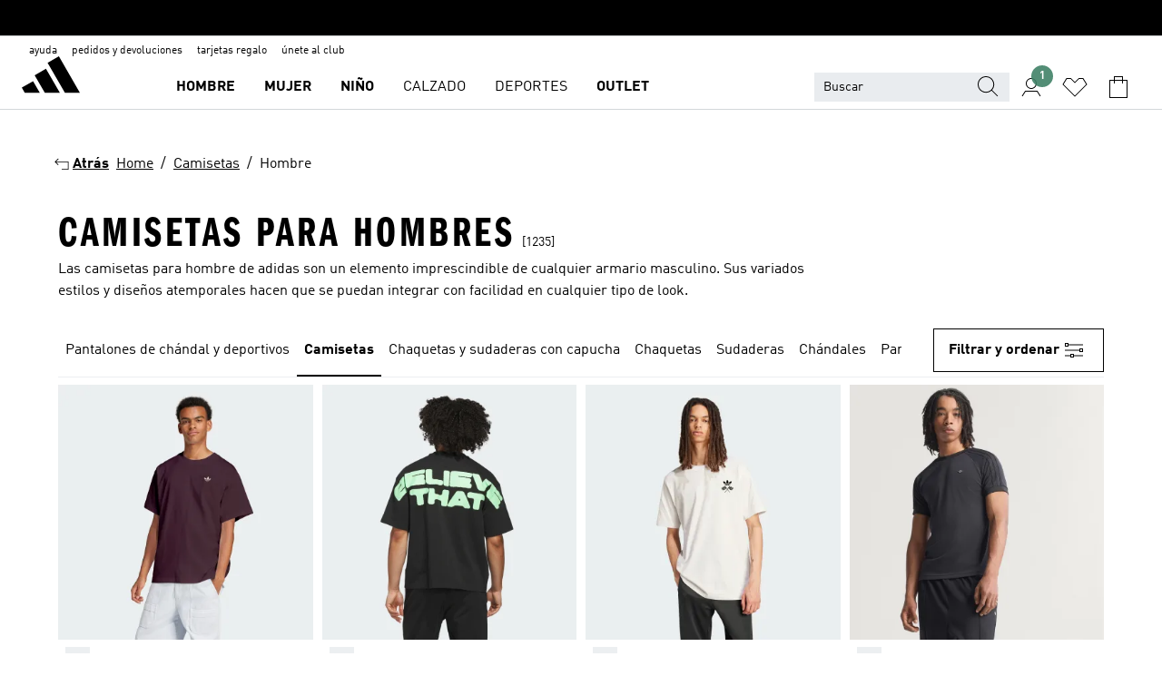

--- FILE ---
content_type: text/html; charset=utf-8
request_url: https://www.adidas.es/camisetas-hombre
body_size: 103951
content:
<!DOCTYPE html><html lang="es" class="theme-adidas"><head><meta charSet="utf-8"><title>Camisetas deportivas para hombre | Comprar online en adidas</title><meta name="description" content="Todas las camisetas para hombre ofrecidas por adidas cuentan con los requisitos necesarios para que se conviertan en aliadas a la hora de hacer ejercicio."><meta name="viewport" content="width=device-width, initial-scale=1"><link rel="icon" href="/static/glass/plp/plp-app/favicon.ico"><meta name="apple-itunes-app" data-auto-id="native-iOS-banner" content="app-id=1266591536, app-argument=/"><meta name="robots" content="index,follow,noydir,noodp"><meta property="og:title" content="Camisetas deportivas para hombre | Comprar online en adidas"><meta property="og:description" content="Todas las camisetas para hombre ofrecidas por adidas cuentan con los requisitos necesarios para que se conviertan en aliadas a la hora de hacer ejercicio."><meta property="og:site_name" content="adidas ES"><meta property="og:url" content="https://www.adidas.es/camisetas-hombre"><link rel="canonical" href="https://www.adidas.es/camisetas-hombre"><link rel="alternate" href="https://www.adidas.sk/muzi-tricka" hrefLang="sk-SK"><link rel="alternate" href="https://www.adidas.se/herr-t_shirts" hrefLang="sv-SE"><link rel="alternate" href="https://www.adidas.pt/t_shirts-homem" hrefLang="pt-PT"><link rel="alternate" href="https://www.adidas.pl/mezczyzni-koszulki" hrefLang="pl-PL"><link rel="alternate" href="https://www.adidas.no/t_skjorter-menn" hrefLang="no-NO"><link rel="alternate" href="https://www.adidas.nl/heren-t_shirts" hrefLang="nl-NL"><link rel="alternate" href="https://www.adidas.jp/メンズ-tシャツ" hrefLang="ja-JP"><link rel="alternate" href="https://www.adidas.it/t_shirt-uomo" hrefLang="it-IT"><link rel="alternate" href="https://www.adidas.ie/men-t_shirts" hrefLang="en-IE"><link rel="alternate" href="https://www.adidas.gr/ανδρικά-μπλούζες" hrefLang="el-GR"><link rel="alternate" href="https://www.adidas.fr/t_shirts-hommes" hrefLang="fr-FR"><link rel="alternate" href="https://www.adidas.fi/men-t_shirts" hrefLang="en-FI"><link rel="alternate" href="https://www.adidas.es/camisetas-hombre" hrefLang="es-ES"><link rel="alternate" href="https://www.adidas.dk/maend-t_shirts" hrefLang="da-DK"><link rel="alternate" href="https://www.adidas.de/en/men-t_shirts" hrefLang="en-DE"><link rel="alternate" href="https://www.adidas.de/manner-t_shirts" hrefLang="de-DE"><link rel="alternate" href="https://www.adidas.cz/muzi-tricka" hrefLang="cs-CZ"><link rel="alternate" href="https://www.adidas.com/us/men-t_shirts" hrefLang="en-US"><link rel="alternate" href="https://www.adidas.com.vn/vi/nam-t_shirts" hrefLang="vi-VN"><link rel="alternate" href="https://www.adidas.com.vn/en/men-t_shirts" hrefLang="en-VN"><link rel="alternate" href="https://www.adidas.com.tr/tr/erkek-tisort" hrefLang="tr-TR"><link rel="alternate" href="https://www.adidas.com.tr/en/men-t_shirts" hrefLang="en-TR"><link rel="alternate" href="https://www.adidas.com.sg/men-t_shirts" hrefLang="en-SG"><link rel="alternate" href="https://www.adidas.com.ph/men-t_shirts" hrefLang="en-PH"><link rel="alternate" href="https://www.adidas.com.my/en/men-t_shirts" hrefLang="en-MY"><link rel="alternate" href="https://www.adidas.co.uk/men-t_shirts" hrefLang="en-GB"><link rel="alternate" href="https://www.adidas.co.th/th/ผู้ชาย-t_shirts" hrefLang="th-TH"><link rel="alternate" href="https://www.adidas.co.th/en/men-t_shirts" hrefLang="en-TH"><link rel="alternate" href="https://www.adidas.co.kr/men-t_shirts" hrefLang="ko-KR"><link rel="alternate" href="https://www.adidas.co.in/men-t_shirts" hrefLang="en-IN"><link rel="alternate" href="https://www.adidas.co.id/id/pria-kaus" hrefLang="id-ID"><link rel="alternate" href="https://www.adidas.co.id/en/men-t_shirts" hrefLang="en-ID"><link rel="alternate" href="https://www.adidas.ch/it/t_shirt-uomo" hrefLang="it-CH"><link rel="alternate" href="https://www.adidas.ch/fr/t_shirts-hommes" hrefLang="fr-CH"><link rel="alternate" href="https://www.adidas.ch/en/men-t_shirts" hrefLang="en-CH"><link rel="alternate" href="https://www.adidas.ch/de/herren-t_shirts" hrefLang="de-CH"><link rel="alternate" href="https://www.adidas.ca/fr/hommes-t_shirts" hrefLang="fr-CA"><link rel="alternate" href="https://www.adidas.ca/en/men-t_shirts" hrefLang="en-CA"><link rel="alternate" href="https://www.adidas.be/nl/heren-t_shirts" hrefLang="nl-BE"><link rel="alternate" href="https://www.adidas.be/fr/t_shirts-hommes" hrefLang="fr-BE"><link rel="alternate" href="https://www.adidas.be/en/men-t_shirts" hrefLang="en-BE"><link rel="alternate" href="https://www.adidas.at/herren-t_shirts" hrefLang="de-AT"><link rel="alternate" href="https://www.adidas.com/bh/ar/men-t_shirts" hrefLang="ar-BH"><link rel="alternate" href="https://www.adidas.com.eg/ar/men-t_shirts" hrefLang="ar-EG"><link rel="alternate" href="https://www.adidas.com/kw/ar/men-t_shirts" hrefLang="ar-KW"><link rel="alternate" href="https://www.adidas.co.ma/ar/men-t_shirts" hrefLang="ar-MA"><link rel="alternate" href="https://www.adidas.com/om/ar/men-t_shirts" hrefLang="ar-OM"><link rel="alternate" href="https://www.adidas.com/qa/ar/men-t_shirts" hrefLang="ar-QA"><link rel="alternate" href="https://www.adidas.sa/ar/men-t_shirts" hrefLang="ar-SA"><link rel="alternate" href="https://www.adidas.ae/en/men-t_shirts" hrefLang="en-AE"><link rel="alternate" href="https://www.adidas.com/bh/en/men-t_shirts" hrefLang="en-BH"><link rel="alternate" href="https://www.adidas.com.eg/en/men-t_shirts" hrefLang="en-EG"><link rel="alternate" href="https://www.adidas.co.il/en/men-t_shirts" hrefLang="en-IL"><link rel="alternate" href="https://www.adidas.com/kw/en/men-t_shirts" hrefLang="en-KW"><link rel="alternate" href="https://www.adidas.com/om/en/men-t_shirts" hrefLang="en-OM"><link rel="alternate" href="https://www.adidas.com/qa/en/men-t_shirts" hrefLang="en-QA"><link rel="alternate" href="https://www.adidas.sa/en/men-t_shirts" hrefLang="en-SA"><link rel="alternate" href="https://www.adidas.co.za/men-t_shirts" hrefLang="en-ZA"><link rel="alternate" href="https://www.adidas.co.ma/fr/men-t_shirts" hrefLang="fr-MA"><link rel="alternate" href="https://www.adidas.co.il/he/men-t_shirts" hrefLang="he-IL"><meta name="next-head-count" content="72"><link rel="preconnect" href="//esm.glass.adidas.com"><link rel="preconnect" href="//microfrontends.glass.adidas.com"><link rel="stylesheet" href="https://esm.glass.adidas.com/@adl/collection@6.1.2/css"><link rel="stylesheet" href="https://esm.glass.adidas.com/@adl/stripes-tokens-web-adidas@1.2.58/css/index.css"><link rel="stylesheet" href="https://esm.glass.adidas.com/@adl/grid@7.0.0-beta.13"><link rel="stylesheet" href="https://esm.glass.adidas.com/@adl/typography@1.1.0"><script type="module" id="external-dependencies">
         import React from 'https://esm.glass.adidas.com/v1/react@18.3.1';
         window.React = React;
      
         import ReactDOM from 'https://esm.glass.adidas.com/v1/react-dom@18.3.1';
         window.ReactDOM = ReactDOM;
      </script><script id="performance-load">
  window.addEventListener('load', function (e) { window.BOOMR_onload = (e && e.timeStamp) || new Date().getTime() }, false);

  window.BOOMR = window.BOOMR || {};
  window.BOOMR.snippetExecuted = true;
  if (window.performance && performance.mark) performance.mark('TTP');

  function SSR_PERFORMANCE_MEASUREMENT(e) {
    try {
        e.onload = undefined;
        if (
            e.complete &&
            window.performance &&
            typeof window.performance.getEntriesByName == 'function' &&
            window.performance.getEntriesByName(e.src)
        ) {
            window.ssrLoadedTimeStamp = window.performance.timing.navigationStart + window.performance.getEntriesByName(e.src)[0].responseEnd;
        } else {
            window.ssrLoadedTimeStamp = new Date().getTime();
            if (window.performance && performance.mark) performance.mark('SSR Visually Complete');
        }
    } catch (e) {}
  }

  var injectSsrPerformanceInstrument = document.querySelector('[data-inject_ssr_performance_instrument]');

  if (injectSsrPerformanceInstrument !== null) {
    if (injectSsrPerformanceInstrument.complete) {
      window.SSR_PERFORMANCE_MEASUREMENT(injectSsrPerformanceInstrument);
    } else {
        injectSsrPerformanceInstrument.addEventListener('load', window.SSR_PERFORMANCE_MEASUREMENT(injectSsrPerformanceInstrument));
    }
  } 

  
      (function(i,s,o,g,r,a,m){
      i['InstanaEumObject']=r;
      i[r]=i[r]||function(){(i[r].q=i[r].q||[]).push(arguments)},
      i[r].l=1*new Date();
      a=s.createElement(o),
      m=s.getElementsByTagName(o)[0];
      a.async=1;
      a.src=g;
      m.parentNode.insertBefore(a,m)
      })(window,document,'script','//eum.instana.io/eum.min.js','ineum');
      ineum('reportingUrl', 'https://eum-eu-west-1.instana.io');
      ineum('autoClearResourceTimings', false);
      ineum('ignoreErrorMessages',[
        /.*Failed to execute 'querySelector'.*/i,
        /.*ResizeObserver loop limit exceeded.*/i
      ]);
      ineum('meta', 'userAgent', window.navigator.userAgent);
      ineum('apiKey', 'BDBM8oS7QzGntzAncTouGg');
      ineum('page', 'PLP_ProductListPage');
  </script><link rel="preload" href="/static/glass/plp/plp-app/248a0c227a4a0ba4dabb52c5cdd9d09889e52e85/_next/static/css/e7107e7d9c005681.css" as="style"><link rel="stylesheet" href="/static/glass/plp/plp-app/248a0c227a4a0ba4dabb52c5cdd9d09889e52e85/_next/static/css/e7107e7d9c005681.css" data-n-g=""><link rel="preload" href="/static/glass/plp/plp-app/248a0c227a4a0ba4dabb52c5cdd9d09889e52e85/_next/static/css/edc9412f85320747.css" as="style"><link rel="stylesheet" href="/static/glass/plp/plp-app/248a0c227a4a0ba4dabb52c5cdd9d09889e52e85/_next/static/css/edc9412f85320747.css" data-n-p=""><link rel="preload" href="/static/glass/plp/plp-app/248a0c227a4a0ba4dabb52c5cdd9d09889e52e85/_next/static/css/ac330ae49fd49ef9.css" as="style"><link rel="stylesheet" href="/static/glass/plp/plp-app/248a0c227a4a0ba4dabb52c5cdd9d09889e52e85/_next/static/css/ac330ae49fd49ef9.css"><noscript data-n-css=""></noscript><script defer="" nomodule="" src="/static/glass/plp/plp-app/248a0c227a4a0ba4dabb52c5cdd9d09889e52e85/_next/static/chunks/polyfills-c67a75d1b6f99dc8.js"></script><script defer="" src="/static/glass/plp/plp-app/248a0c227a4a0ba4dabb52c5cdd9d09889e52e85/_next/static/chunks/586.c12c99802a6bc400.js"></script><script src="/static/glass/plp/plp-app/248a0c227a4a0ba4dabb52c5cdd9d09889e52e85/_next/static/chunks/webpack-ccbb98194bf1be9c.js" defer=""></script><script src="/static/glass/plp/plp-app/248a0c227a4a0ba4dabb52c5cdd9d09889e52e85/_next/static/chunks/framework-2930527e9e7b48c3.js" defer=""></script><script src="/static/glass/plp/plp-app/248a0c227a4a0ba4dabb52c5cdd9d09889e52e85/_next/static/chunks/main-1dd0db79b3053154.js" defer=""></script><script src="/static/glass/plp/plp-app/248a0c227a4a0ba4dabb52c5cdd9d09889e52e85/_next/static/chunks/pages/_app-8f044c8f2aa761a9.js" defer=""></script><script src="/static/glass/plp/plp-app/248a0c227a4a0ba4dabb52c5cdd9d09889e52e85/_next/static/chunks/78-11f235090c3deed1.js" defer=""></script><script src="/static/glass/plp/plp-app/248a0c227a4a0ba4dabb52c5cdd9d09889e52e85/_next/static/chunks/74-cd8702e63cf08093.js" defer=""></script><script src="/static/glass/plp/plp-app/248a0c227a4a0ba4dabb52c5cdd9d09889e52e85/_next/static/chunks/743-1268d1d4b202a712.js" defer=""></script><script src="/static/glass/plp/plp-app/248a0c227a4a0ba4dabb52c5cdd9d09889e52e85/_next/static/chunks/10-ea1bbc5af608cef3.js" defer=""></script><script src="/static/glass/plp/plp-app/248a0c227a4a0ba4dabb52c5cdd9d09889e52e85/_next/static/chunks/pages/%5Bpath%5D-4ba1297d02dbeabb.js" defer=""></script><script src="/static/glass/plp/plp-app/248a0c227a4a0ba4dabb52c5cdd9d09889e52e85/_next/static/ndl8Bwo7YXvZfEx_T2GBe/_buildManifest.js" defer=""></script><script src="/static/glass/plp/plp-app/248a0c227a4a0ba4dabb52c5cdd9d09889e52e85/_next/static/ndl8Bwo7YXvZfEx_T2GBe/_ssgManifest.js" defer=""></script><link rel="stylesheet" data-name="side-panel-mf" href="https://microfrontends.glass.adidas.com/side-panel-mf/style.css"><link rel="stylesheet" data-name="header-mf" href="https://microfrontends.glass.adidas.com/header-mf/7454c96938c6e388b125f2cd37159eb2ac06c469/style.css"><link rel="stylesheet" data-name="footer-mf" href="https://microfrontends.glass.adidas.com/footer-mf/7454c96938c6e388b125f2cd37159eb2ac06c469/style.css">
<script>(window.BOOMR_mq=window.BOOMR_mq||[]).push(["addVar",{"rua.upush":"false","rua.cpush":"false","rua.upre":"false","rua.cpre":"false","rua.uprl":"false","rua.cprl":"false","rua.cprf":"false","rua.trans":"SJ-d8a77de3-b1a5-49a5-a1cc-adb993818087","rua.cook":"true","rua.ims":"false","rua.ufprl":"false","rua.cfprl":"false","rua.isuxp":"false","rua.texp":"norulematch","rua.ceh":"false","rua.ueh":"false","rua.ieh.st":"0"}]);</script>
                              <script>!function(a){var e="https://s.go-mpulse.net/boomerang/",t="addEventListener";if("False"=="True")a.BOOMR_config=a.BOOMR_config||{},a.BOOMR_config.PageParams=a.BOOMR_config.PageParams||{},a.BOOMR_config.PageParams.pci=!0,e="https://s2.go-mpulse.net/boomerang/";if(window.BOOMR_API_key="VS6YR-U7NVZ-5H8FH-JJDPK-U3R2E",function(){function n(e){a.BOOMR_onload=e&&e.timeStamp||(new Date).getTime()}if(!a.BOOMR||!a.BOOMR.version&&!a.BOOMR.snippetExecuted){a.BOOMR=a.BOOMR||{},a.BOOMR.snippetExecuted=!0;var i,_,o,r=document.createElement("iframe");if(a[t])a[t]("load",n,!1);else if(a.attachEvent)a.attachEvent("onload",n);r.src="javascript:void(0)",r.title="",r.role="presentation",(r.frameElement||r).style.cssText="width:0;height:0;border:0;display:none;",o=document.getElementsByTagName("script")[0],o.parentNode.insertBefore(r,o);try{_=r.contentWindow.document}catch(O){i=document.domain,r.src="javascript:var d=document.open();d.domain='"+i+"';void(0);",_=r.contentWindow.document}_.open()._l=function(){var a=this.createElement("script");if(i)this.domain=i;a.id="boomr-if-as",a.src=e+"VS6YR-U7NVZ-5H8FH-JJDPK-U3R2E",BOOMR_lstart=(new Date).getTime(),this.body.appendChild(a)},_.write("<bo"+'dy onload="document._l();">'),_.close()}}(),"".length>0)if(a&&"performance"in a&&a.performance&&"function"==typeof a.performance.setResourceTimingBufferSize)a.performance.setResourceTimingBufferSize();!function(){if(BOOMR=a.BOOMR||{},BOOMR.plugins=BOOMR.plugins||{},!BOOMR.plugins.AK){var e="false"=="true"?1:0,t="cookiepresent",n="bu5it3yxhyrrg2l2ueqq-f-67fcdc595-clientnsv4-s.akamaihd.net",i="false"=="true"?2:1,_={"ak.v":"39","ak.cp":"900032","ak.ai":parseInt("238272",10),"ak.ol":"0","ak.cr":13,"ak.ipv":4,"ak.proto":"h2","ak.rid":"234993da","ak.r":35376,"ak.a2":e,"ak.m":"dsca","ak.n":"essl","ak.bpcip":"13.58.137.0","ak.cport":50764,"ak.gh":"23.62.35.68","ak.quicv":"","ak.tlsv":"tls1.3","ak.0rtt":"","ak.0rtt.ed":"","ak.csrc":"-","ak.acc":"","ak.t":"1769644321","ak.ak":"hOBiQwZUYzCg5VSAfCLimQ==YMraBHc3gtgM+/VP9wGt+YN/9kvFpyZkt2hmlbXSa5z49w86ViIwhbFjZpbF+3ydTwH9kHo4BDMhvfBGf+C/I8O986YsnSuYmloC8r4xgWjdVi4GVejUYUizLpWSDVW9onQMSlzT7R/mG+O0ht8AWjtwLD22/95Io2kdo2M/[base64]","ak.pv":"3647","ak.dpoabenc":"","ak.tf":i};if(""!==t)_["ak.ruds"]=t;var o={i:!1,av:function(e){var t="http.initiator";if(e&&(!e[t]||"spa_hard"===e[t]))_["ak.feo"]=void 0!==a.aFeoApplied?1:0,BOOMR.addVar(_)},rv:function(){var a=["ak.bpcip","ak.cport","ak.cr","ak.csrc","ak.gh","ak.ipv","ak.m","ak.n","ak.ol","ak.proto","ak.quicv","ak.tlsv","ak.0rtt","ak.0rtt.ed","ak.r","ak.acc","ak.t","ak.tf"];BOOMR.removeVar(a)}};BOOMR.plugins.AK={akVars:_,akDNSPreFetchDomain:n,init:function(){if(!o.i){var a=BOOMR.subscribe;a("before_beacon",o.av,null,null),a("onbeacon",o.rv,null,null),o.i=!0}return this},is_complete:function(){return!0}}}}()}(window);</script></head><body><div id="__next"><script id="__SOLE_HOST_INFO__">
        window.__SOLE_HOST_INFO__ = {"appId":"@plp/app","originalHost":"www.adidas.es","pageType":"ProductListingPage","context":{"brand":"adidas","locale":"es_ES","env":"production"},"initialised":true};
      </script><script id="__ECOM_BAG__">
        window.__ECOM_BAG__ = undefined;
      </script><script id="__ECOM_WISHLIST__">
        window.__ECOM_WISHLIST__ = undefined;
      </script><div id="gl-theme-icons" style="width:0;height:0;position:absolute;overflow:hidden"><svg xmlns="http://www.w3.org/2000/svg" width="24" height="2350"><symbol fill="none" id="adiclub-logo" viewBox="0 0 24 24"><title>adiclub-logo</title><path d="M3.348 10.787a2.087 2.087 0 0 0-1.22-.375 2.096 2.096 0 0 0-1.505.633A2.165 2.165 0 0 0 0 12.575c0 1.192.963 2.177 2.128 2.177.435.003.86-.127 1.22-.375v.278h1.004v-4.201H3.348v.333Zm-1.192 2.98a1.17 1.17 0 0 1-.834-.35 1.21 1.21 0 0 1 0-1.697 1.17 1.17 0 0 1 .834-.351c.314.003.615.13.838.356.222.225.35.53.354.85a1.2 1.2 0 0 1-1.192 1.192Zm5.897-2.98a2.046 2.046 0 0 0-1.207-.375 2.104 2.104 0 0 0-1.562.606 2.204 2.204 0 0 0 0 3.13 2.104 2.104 0 0 0 1.563.605 2.153 2.153 0 0 0 1.206-.375v.277h1.015V9.026H8.053v1.761Zm-1.177 2.98c-.651 0-1.193-.54-1.193-1.192a1.23 1.23 0 0 1 .355-.85c.223-.226.523-.354.838-.357.637 0 1.18.554 1.18 1.206a1.22 1.22 0 0 1-.351.841 1.18 1.18 0 0 1-.83.352Zm2.698-3.313h1.018v4.2h-1.02l.002-4.2Zm1.017-.388H9.57v-1.04h1.017l.003 1.04Zm3.38 3.403.07.045c-.179.395-.417.695-.713.9-.282.202-.62.31-.965.31a1.494 1.494 0 0 1-.726-.168 1.151 1.151 0 0 1-.48-.491 1.644 1.644 0 0 1-.172-.774 3.313 3.313 0 0 1 .183-1.113c.115-.332.287-.64.51-.91a2.5 2.5 0 0 1 .747-.62 1.88 1.88 0 0 1 .9-.226 1.485 1.485 0 0 1 1.175.53l-.644.58h-.026c-.075-.277-.171-.482-.287-.616a.553.553 0 0 0-.426-.199.692.692 0 0 0-.453.186c-.16.143-.292.314-.391.505a3.309 3.309 0 0 0-.382 1.557c0 .347.078.623.235.827a.75.75 0 0 0 .617.305c.225.003.447-.049.648-.15.22-.122.417-.283.579-.477h.002Zm1.316.08a2.354 2.354 0 0 0-.022.442c.008.101.059.15.152.15a.21.21 0 0 0 .095-.026.316.316 0 0 0 .088-.062l.052.036c-.07.178-.177.34-.313.473a.67.67 0 0 1-.478.182c-.197 0-.34-.073-.427-.217-.087-.144-.104-.39-.052-.739l.59-3.824-.165-.583.009-.053L15.946 9l.044.026-.704 4.523Zm4.164 0a2.345 2.345 0 0 0-.022.442c.009.101.06.15.152.15a.211.211 0 0 0 .096-.026.332.332 0 0 0 .087-.062l.052.036a1.37 1.37 0 0 1-.312.473.67.67 0 0 1-.479.182c-.197 0-.34-.073-.426-.217-.087-.144-.104-.39-.052-.739l.048-.312a3.727 3.727 0 0 1-.357.462c-.204.23-.44.428-.7.589a1.454 1.454 0 0 1-.765.233c-.226 0-.4-.074-.52-.22a1.145 1.145 0 0 1-.236-.576 2.519 2.519 0 0 1 .01-.752l.286-1.857-.165-.583.008-.053 1.131-.327.044.027-.417 2.697c-.052.343-.042.589.03.74a.36.36 0 0 0 .335.224.958.958 0 0 0 .461-.141 2.99 2.99 0 0 0 .51-.367c.14-.124.273-.258.395-.4l.279-1.816-.166-.583.01-.053 1.13-.327.044.027-.491 3.13Zm4.427-2.53a1.103 1.103 0 0 0-.339-.46.8.8 0 0 0-.504-.168 1.521 1.521 0 0 0-.709.195c-.262.14-.5.323-.705.54-.103.106-.2.22-.288.34l.378-2.437L21.67 9l-1.134.327-.009.053.165.583-.729 4.734.035.027.808-.3c.059.043.12.082.184.118.214.121.481.181.8.181.303.002.6-.079.861-.234.277-.165.517-.386.705-.65.21-.292.37-.618.474-.964.115-.38.172-.776.17-1.174a1.757 1.757 0 0 0-.122-.68v-.002Zm-.913 1.928c-.064.26-.159.511-.283.747a1.86 1.86 0 0 1-.4.527.677.677 0 0 1-.488.195.67.67 0 0 1-.478-.218 1.58 1.58 0 0 1-.324-.546l.283-1.823a3.46 3.46 0 0 1 .563-.484c.27-.182.5-.274.692-.274a.428.428 0 0 1 .409.248c.086.165.13.422.13.77 0 .29-.034.577-.104.858" fill="currentColor"></path></symbol><symbol id="alert-error" viewBox="0 0 19 19"><title>alert-error</title><g fill="none" stroke="currentColor" stroke-miterlimit="10"><circle cx="9.5" cy="9.5" r="6"></circle><path d="m11.5 7.5-2 2 2 2m-4-4 2 2-2 2" stroke-linecap="square"></path></g></symbol><symbol id="alert-info" viewBox="0 0 19 19"><title>alert-info</title><circle cx="9.5" cy="9.5" r="6" fill="none" stroke="currentColor" stroke-linecap="square" stroke-miterlimit="10"></circle><circle fill="currentColor" cx="9.5" cy="6.5" r="0.65"></circle><path d="M9.5 8.5v4" fill="none" stroke="currentColor" stroke-linecap="square" stroke-miterlimit="10"></path></symbol><symbol id="alert-success" viewBox="0 0 19 19"><title>alert-success</title><g fill="none" stroke="currentColor" stroke-linecap="square" stroke-miterlimit="10"><path d="m6.5 9.93 1.71 1.71 4.29-4.28"></path><circle cx="9.5" cy="9.5" r="6"></circle></g></symbol><symbol id="alert-warning" viewBox="0 0 19 19"><title>alert-warning</title><path fill="none" stroke="currentColor" stroke-miterlimit="10" d="m9.5 3.5-7 12h14l-7-12z"></path><circle fill="currentColor" cx="9.5" cy="13.53" r="0.65"></circle><path stroke-linecap="square" fill="none" stroke="currentColor" stroke-miterlimit="10" d="M9.5 11.53v-4"></path></symbol><symbol id="broken-image" viewBox="0 0 17 19"><title>broken-image</title><g fill="none" stroke="currentColor" stroke-miterlimit="10"><circle cx="12.5" cy="8.5" r="2"></circle><path d="m.5 14.5 4-7 3.75 7"></path><path stroke-linecap="square" d="M.5 4.5h16v10H.5zm15-2-14 14"></path><path d="m7.5 14.4 2-2.9 2 3"></path></g></symbol><symbol id="checkmark" viewBox="0 0 19 19"><title>checkmark</title><path fill="none" stroke="currentColor" stroke-linecap="square" stroke-miterlimit="10" d="m2.5 10.5 4 4 10-10"></path></symbol><symbol id="contact-email" viewBox="0 0 15 19"><title>contact-email</title><g fill="none" stroke="currentColor" stroke-miterlimit="10"><path stroke-linecap="square" d="M.5 5.5h14v8H.5z"></path><path d="m10.5 9.5 4 4m-14-8 7 6 7-6m-10 4-4 4"></path></g></symbol><symbol id="contact-phone" viewBox="0 0 9 19"><title>contact-phone</title><g fill="none" stroke="currentColor" stroke-miterlimit="10"><path d="M.5 2.5h8v14h-8zm0 11h8m-8-9h8"></path><circle cx="4.5" cy="14.5" r="1"></circle></g></symbol><symbol id="customization" viewBox="0 0 19 19"><title>customization</title><path d="M12.504.717 2.424 12.219l1.785 1.566L14.291 2.281ZM1.65 13.109l-.462 2.329 2.244-.76Z" fill="currentColor"></path><path d="m8.598 10.592-4.56 5.214a8.313 8.313 0 0 0 5.046 2.16z" fill="#3175de"></path><path d="m17.943 9.132-7.339.487 5.712 5.011a8.313 8.313 0 0 0 1.627-5.463z" fill="#f9b900"></path><path d="m9.785 10.486.499 7.469a8.313 8.313 0 0 0 5.26-2.375z" fill="#00ac37"></path><path d="M17.813 7.956a8.313 8.313 0 0 0-2.791-4.655l-4.536 5.13z" fill="#ea2c35"></path></symbol><symbol id="forbidden" viewBox="0 0 13 19"><title>forbidden</title><g fill="none" stroke="currentColor" stroke-miterlimit="10"><circle cx="6.5" cy="9.5" r="6"></circle><path stroke-linecap="square" d="m2.5 5.5 8 8"></path></g></symbol><symbol id="locked" viewBox="0 0 19 19"><title>locked</title><g fill="none" stroke="currentColor" stroke-miterlimit="10"><path d="M13.5 7.5v-1a4 4 0 0 0-8 0v1m-2 0h12v8h-12z"></path><circle cx="9.5" cy="10.68" r="1.18"></circle><path stroke-linecap="square" d="M9.5 13.5v-1.64"></path></g></symbol><symbol id="logo" viewBox="0 0 24 24"><title>logo</title><path d="M15.72 13.61h4.67l-6-10.47-3.5 2 4.87 8.45zm-5.17 1v-1h3.68l-3.92-6.79-3.51 2 2.75 4.78v1zm-7.83-2.19.67 1.19h4.67l-1.85-3.2-3.49 2zm11.51 1.19v1.69a2 2 0 0 0-1.23-.37 2.08 2.08 0 0 0 0 4.16 2.12 2.12 0 0 0 1.19-.37V19h1v-5.39zm-6.17 0v1.69a2 2 0 0 0-1.19-.37 2.08 2.08 0 0 0 0 4.16 2.1 2.1 0 0 0 1.19-.37V19h1v-5.39zm12.22 4.08c0 .81.72 1.39 1.88 1.39.94 0 1.72-.41 1.72-1.32 0-.63-.35-1-1.17-1.15l-.64-.13c-.41-.08-.69-.16-.69-.4s.27-.39.62-.39.71.25.72.55h1c-.05-.78-.68-1.31-1.7-1.31s-1.67.57-1.67 1.32c0 .92.74 1.06 1.38 1.18l.53.1c.38.07.54.18.54.4s-.19.39-.64.39c-.65 0-.86-.34-.87-.63zM18.91 19h1v-4h-1v.32a2 2 0 0 0-1.19-.37 2.08 2.08 0 0 0 0 4.16 2.12 2.12 0 0 0 1.19-.37V19zM3.39 19h1v-4h-1v.32a2 2 0 0 0-1.19-.37 2.08 2.08 0 1 0 0 4.16 2.12 2.12 0 0 0 1.19-.37V19zm7.16 0v-4h-1v4zm-9.46-2a1.15 1.15 0 1 1 1.15 1.15A1.15 1.15 0 0 1 1.09 17zm4.68 0a1.15 1.15 0 1 1 1.15 1.15A1.14 1.14 0 0 1 5.77 17zm10.84 0a1.15 1.15 0 1 1 1.15 1.15A1.15 1.15 0 0 1 16.61 17zm-4.67 0a1.15 1.15 0 1 1 1.15 1.15A1.14 1.14 0 0 1 11.94 17z" fill="currentColor"></path></symbol><symbol id="personalisation-flag" viewBox="0 0 15 19"><title>personalisation-flag</title><g fill="none" stroke="currentColor" stroke-miterlimit="10"><path d="M14.5 13.5H.5v-10h14z"></path><path stroke-linecap="square" d="M7.5 5.5v6m3-3h-6m-4-6v15"></path></g></symbol><symbol id="personalization" viewBox="0 0 19 19"><title>personalization</title><path d="m1.188 15.438.475-2.375 1.78 1.544zM12.23.95 2.376 12.231l1.782 1.544 9.856-11.162z" fill="currentColor"></path><path d="M12.943 6.176 9.5 15.437h1.9l.594-1.662h3.324l.594 1.662h1.9l-3.442-9.26h-1.426zm.713 2.73 1.187 3.324h-2.375l1.188-3.324zm-12.47 7.72v1.187h16.626v-1.188H1.187z" fill="#0286cd"></path></symbol><symbol id="rating-active" viewBox="0 0 19 19"><title>rating-active</title><path d="m9.5 14.26 5.86 4.26-2.23-6.91L19 7.35h-7.25L9.5.48 7.25 7.35H0l5.87 4.26-2.24 6.91z" fill="currentColor"></path></symbol><symbol id="rating-inactive" viewBox="0 0 19 19"><title>rating-inactive</title><path d="M15.01 8.644h-4.204L9.5 4.651 8.195 8.644H3.99l3.407 2.475-1.304 4.007L9.5 12.652l3.397 2.474-1.294-4.008zM19 7.348l-5.874 4.266 2.23 6.906L9.5 14.254 3.626 18.52l2.248-6.906L0 7.348h7.255L9.5.48l2.246 6.868z" fill="currentColor"></path></symbol><symbol id="size-guide" viewBox="0 0 19 19"><title>size-guide</title><g fill="none" stroke="currentColor" stroke-miterlimit="10"><path d="M.5 6.5h18v6H.5z"></path><path stroke-linecap="square" d="M3.5 12.5v-3m3 3v-2m3 2v-3m6 3v-3m-3 3v-2"></path></g></symbol><symbol id="tooltip" viewBox="0 0 14 24"><title>tooltip</title><path fill="currentColor" d="M.49 7.22A6.14 6.14 0 0 1 7 1.76a5.88 5.88 0 0 1 6.25 6c0 3.62-2.6 5.61-5.58 6.07V17H5.1v-5.13c3 0 5.67-.91 5.67-4.06A3.58 3.58 0 0 0 6.94 4.1 3.68 3.68 0 0 0 3 7.22zM5.1 22v-2.68h2.54V22z"></path></symbol><symbol id="usp-checkmark" viewBox="0 0 17 19"><title>usp-checkmark</title><path fill="none" stroke="currentColor" stroke-linecap="square" stroke-miterlimit="10" d="m1.5 10.5 4 4 10-10"></path></symbol><symbol id="usp-delivery-cash" viewBox="0 0 24 24"><title>usp-delivery-cash</title><g fill="none" fill-rule="evenodd"><path d="m15.235 4.5-1.312 3h-3.846l-1.312-3h6.47Z" stroke="currentColor"></path><path d="M12.002 18.5c2.279 0 4.575-.565 5.861-1.76.364-.34.57-.763.623-1.269.059-.567-.067-1.227-.356-1.98-.617-1.609-1.967-3.602-4.034-5.991h-4.2c-2.06 2.395-3.407 4.392-4.024 6-.29.754-.416 1.413-.359 1.98.051.503.255.924.615 1.26 1.281 1.19 3.586 1.76 5.874 1.76Z" stroke="currentColor"></path><path d="M12 15.57v-.68a2 2 0 0 1-1-.299l.16-.46c.295.199.644.303 1 .299a.71.71 0 0 0 .795-.613.548.548 0 0 0 .005-.057c0-.37-.26-.6-.76-.81-.7-.27-1.12-.58-1.12-1.17a1.12 1.12 0 0 1 1-1.1V10h.42v.66c.312.002.617.081.89.23l-.17.45a1.688 1.688 0 0 0-.86-.23c-.52 0-.72.31-.72.59 0 .28.25.53.84.77s1 .64 1 1.24a1.18 1.18 0 0 1-1.07 1.16v.7H12Z" fill="currentColor"></path><path d="M12 15.57v-.68a2 2 0 0 1-1-.299l.16-.46c.295.199.644.303 1 .299a.71.71 0 0 0 .795-.613.548.548 0 0 0 .005-.057c0-.37-.26-.6-.76-.81-.7-.27-1.12-.58-1.12-1.17a1.12 1.12 0 0 1 1-1.1V10h.42v.66c.312.002.617.081.89.23l-.17.45a1.688 1.688 0 0 0-.86-.23c-.52 0-.72.31-.72.59 0 .28.25.53.84.77s1 .64 1 1.24a1.18 1.18 0 0 1-1.07 1.16v.7H12Z" stroke="currentColor" stroke-width="0.37"></path></g></symbol><symbol fill="none" id="usp-delivery-delay" viewBox="0 0 24 24"><title>usp-delivery-delay</title><path fill-rule="evenodd" clip-rule="evenodd" d="M13.143 12.937a1.241 1.241 0 0 1-1.077.797c-.631 0-1.143-.51-1.143-1.14v-.045c.014-.487.326-.916.787-1.077V8.07h.753v3.382c.326.141.58.41.701.743h1.797v.743h-1.818Z" fill="currentColor"></path><path d="M12 19a7 7 0 1 0 0-14 7 7 0 0 0 0 14Z" stroke="currentColor"></path></symbol><symbol id="usp-delivery-evening" viewBox="0 0 24 24"><title>usp-delivery-evening</title><path d="M11.544 8.404a5.3 5.3 0 0 0-2.31 7.05 5.15 5.15 0 0 0 6.94 2.4 4.832 4.832 0 0 0 1.84-1.511 4.64 4.64 0 0 1-5.7-2.49 4.905 4.905 0 0 1-.52-2 5.15 5.15 0 0 1 2-4 6.194 6.194 0 0 0-2.25.55Zm7.47 4.7-3-3m3 0-3 3m-7.66-4.75-3-3m3 0-3 3" fill="none" fill-rule="evenodd" stroke="currentColor" stroke-width="1.001"></path></symbol><symbol fill="none" id="usp-delivery-same-day" viewBox="0 0 24 24"><title>usp-delivery-same-day</title><path d="M5 14.469h2m-3-2h3m0-2H3" stroke="currentColor" stroke-linecap="square"></path><path d="M8.568 17c.374.365.788.688 1.236.962 3.302 2.025 7.626.996 9.656-2.296a6.987 6.987 0 0 0-2.305-9.628A7.03 7.03 0 0 0 7.72 8" stroke="currentColor"></path><path fill-rule="evenodd" clip-rule="evenodd" d="M14.72 12.868a1.24 1.24 0 0 1-1.077.797 1.14 1.14 0 0 1-1.143-1.14v-.045c.014-.488.326-.917.787-1.077V8h.753v3.382c.326.14.58.409.701.743h1.797v.743H14.72Z" fill="currentColor"></path></symbol><symbol id="usp-delivery-store" viewBox="0 0 24 24"><title>usp-delivery-store</title><g stroke="currentColor" fill="none" fill-rule="evenodd"><path stroke-width="1.042" d="M5.576 6.419h12.498l.792 4.042v1.558H4.773v-1.56zm.626 11.984v-6.384m11.302 6.012V12.02"></path><path stroke-width="1.001" stroke-linecap="square" d="M3.896 18.46h16.333"></path><path stroke-width="1.042" d="M10.402 12.02v6.337M3 18.46h17.733"></path><path stroke-width="0.754" d="m16.029 15.911-.868.98m.868-2.585-2.417 2.706"></path></g></symbol><symbol id="usp-delivery" viewBox="0 0 19 19"><title>usp-delivery</title><g fill="none" stroke="currentColor" stroke-miterlimit="10"><path d="M13.42 13.5H9.5"></path><path stroke-linecap="square" d="M4.5 5.5h10l4 3v5h-2m-10 0h-2m0-6h-4"></path><circle cx="8" cy="13" r="1.5"></circle><circle cx="15" cy="13" r="1.5"></circle><path stroke-linecap="square" d="M1.5 9.5h3m-2 2h2"></path></g></symbol><symbol id="usp-exchange" viewBox="0 0 24 24"><title>usp-exchange</title><g stroke="currentColor" stroke-width="1.145" fill="none" fill-rule="evenodd"><path d="m12.982 12.184 2.671 3.07-2.671 3.08m-8.41-3.079h10.76M9.623 5.374l-2.66 3.08 2.66 3.07"></path><path stroke-linecap="round" d="M7.273 8.454h12.01v6.8m-1.481.001h1.48M4.572 7.444v7.811m1.48 0h-1.48"></path></g></symbol><symbol id="usp-free-returns" viewBox="0 0 19 19"><title>usp-free-returns</title><g fill="none" stroke="currentColor" stroke-miterlimit="10"><path stroke-linecap="square" d="M16.5 11.5h-2m3-2h-3m0-4H.5v8h14"></path><path d="M.5 7.5h11m-8 0 4 6m-2-6 4 6m-2-6 4 6"></path><path stroke-linecap="square" d="M14.5 7.5h4"></path></g></symbol><symbol id="usp-gift-card" viewBox="0 0 24 24"><title>usp-gift-card</title><path d="M4.5 17.5h15v-10h-15zm1-8h13m-7 3h5m-5 2h4" fill="none" fill-rule="evenodd" stroke-linecap="square" stroke="currentColor"></path></symbol><symbol id="usp-klarna" viewBox="0 0 24 24"><title>usp-klarna</title><g fill="none" fill-rule="evenodd"><path d="M9.327 1.182H6.718a6.67 6.67 0 0 1-2.69 5.39l-1.037.774L7 12.8h3.282L6.6 7.773a9.243 9.243 0 0 0 2.727-6.591M0 12.79h2.673V1.183H0zm12.136-2.854a1.5 1.5 0 1 0 .01 0h-.01Z" fill="currentColor" transform="translate(6 5)"></path><path d="M11.227 2.28a.587.587 0 0 0 .591-.59.588.588 0 0 0-.59-.59.588.588 0 0 0-.592.59c0 .328.263.59.591.59Zm0-1.071c.263 0 .482.218.482.481a.486.486 0 0 1-.482.482.486.486 0 0 1-.481-.482c0-.263.219-.481.481-.481Zm-.087.547h.11l.109.24h.11l-.11-.24c.065-.022.11-.088.11-.175 0-.11-.089-.197-.22-.197h-.219v.612h.11v-.24Zm0-.285h.11c.065 0 .109.044.109.088 0 .065-.022.087-.11.087h-.11v-.175Z" fill="#000" transform="translate(6 5)"></path></g></symbol><symbol id="usp-sale" viewBox="0 0 24 24"><title>usp-sale</title><g fill="none" fill-rule="evenodd"><path d="m14.657 5.65 2.14 1.987L18.5 6.482V18.5h-13V6.482l1.702 1.155L9.343 5.65 12 7.623l2.657-1.974Z" stroke="currentColor"></path><path d="M6.13 3.54a1.761 1.761 0 1 0 0 3.522 1.761 1.761 0 0 0 0-3.523Zm0 1a.76.76 0 1 1 0 1.52.76.76 0 0 1 0-1.52ZM1.76 0a1.76 1.76 0 1 0 0 3.52 1.76 1.76 0 0 0 0-3.52Zm0 1.001a.76.76 0 1 1 0 1.519.76.76 0 0 1 0-1.519ZM6.37.084l.76.652-5.36 6.25-.76-.652z" transform="translate(8 9)" fill="currentColor" fill-rule="nonzero"></path></g></symbol><symbol id="arrow-back" viewBox="0 0 16 24"><title>arrow-back</title><g fill="none" stroke="currentColor" stroke-miterlimit="10" stroke-width="2"><path d="M15 18v-6H2"></path><path d="m6.5 7-5 5 5 5"></path></g></symbol><symbol id="arrow-down" viewBox="0 0 16 24"><title>arrow-down</title><path fill="none" stroke="currentColor" stroke-miterlimit="10" stroke-width="2" d="M1.5 9 8 15.5 14.5 9"></path></symbol><symbol id="arrow-left-long" viewBox="0 0 24 24"><title>arrow-left-long</title><path fill="none" stroke="currentColor" stroke-miterlimit="10" stroke-width="2" d="m6.4 17-5-5 5-5M2 12h22"></path></symbol><symbol id="arrow-left" viewBox="0 0 10 24"><title>arrow-left</title><path fill="none" stroke="currentColor" stroke-miterlimit="10" stroke-width="2" d="M8 5.5 1.5 12 8 18.5"></path></symbol><symbol id="arrow-right-long" viewBox="0 0 24 24"><title>arrow-right-long</title><path d="m17.59 7 5 5-5 5M0 12h22" fill="none" stroke="currentColor" stroke-miterlimit="10" stroke-width="2"></path></symbol><symbol id="arrow-right" viewBox="0 0 10 24"><title>arrow-right</title><path fill="none" stroke="currentColor" stroke-miterlimit="10" stroke-width="2" d="M2 5.5 8.5 12 2 18.5"></path></symbol><symbol id="arrow-up" viewBox="0 0 16 24"><title>arrow-up</title><path fill="none" stroke="currentColor" stroke-miterlimit="10" stroke-width="2" d="M1.5 14.5 8 8l6.5 6.5"></path></symbol><symbol id="bag-active" viewBox="0 0 16 24"><title>bag-active</title><g stroke="currentColor" stroke-miterlimit="10" stroke-width="2"><path fill="currentColor" d="M1 7h14v14H1z"></path><path fill="none" d="M11 10V3H5v7"></path></g></symbol><symbol id="bag-inactive" viewBox="0 0 16 24"><title>bag-inactive</title><g fill="none" stroke="currentColor" stroke-miterlimit="10" stroke-width="2"><path d="M1 7h14v14H1z"></path><path d="M11 10V3H5v7"></path></g></symbol><symbol id="calendar-active" viewBox="0 0 20 24"><title>calendar-active</title><g stroke="currentColor" stroke-miterlimit="10"><path fill="currentColor" stroke-width="2.011" d="M1 10h18v11H1z"></path><path fill="none" stroke-width="2" d="M1 4h18v6H1zm14-3v6M5 7V1"></path></g></symbol><symbol id="calendar-inactive" viewBox="0 0 20 24"><title>calendar-inactive</title><g fill="none" stroke="currentColor" stroke-miterlimit="10"><path stroke-width="2.011" d="M1 10h18v11H1z"></path><path stroke-width="2" d="M1 4h18v6H1zm14-3v6M5 7V1"></path></g></symbol><symbol id="chat" viewBox="0 0 22 24"><title>chat</title><path d="M21 19V3H1v16h5v3l4-3h11zM4 7h14M4 11h14M4 15h14" fill="none" stroke="currentColor" stroke-miterlimit="10" stroke-width="2"></path></symbol><symbol id="checkbox-checkmark" viewBox="0 0 16 24"><title>checkbox-checkmark</title><path fill="none" stroke="currentColor" stroke-miterlimit="10" stroke-width="2" d="m1 13 4 4L15 7"></path></symbol><symbol id="checkmark-full" viewBox="0 0 24 24"><title>checkmark-full</title><g fill="none" fill-rule="evenodd"><circle fill="currentColor" cx="12" cy="12" r="12"></circle><path fill="#fff" d="m9 15.586 9.293-9.293 1.414 1.414L9 18.414l-4.707-4.707 1.414-1.414z"></path></g></symbol><symbol id="clipboard" viewBox="0 0 24 24"><title>clipboard</title><g fill="none" fill-rule="evenodd"><path d="M0 24h24V0H0z"></path><path d="M18 2v3.994h3.994v16h-16V18H2V2h16Zm1.984 6.004H8.004v11.98h11.98V8.004ZM16 4H4v12h1.994V5.995L16 5.994V4Z" fill="currentColor" fill-rule="nonzero"></path></g></symbol><symbol id="close" viewBox="0 0 18 24"><title>close</title><path d="m17 4-8 8 8 8M1 4l8 8-8 8" fill="none" stroke="currentColor" stroke-miterlimit="10" stroke-width="2"></path></symbol><symbol id="cross-small" viewBox="0 0 14 24"><title>cross-small</title><path d="m13 6-6 6 6 6M1 6l6 6-6 6" fill="none" stroke="currentColor" stroke-miterlimit="10" stroke-width="2"></path></symbol><symbol id="download" viewBox="0 0 24 24"><title>download</title><g fill="currentColor" fill-rule="evenodd"><path d="M3 21v-8h2v6h14v-6h2v8H3z"></path><path d="m12 16-5.707-5.707 1.414-1.414L11 12.17V2.586h2v9.585l3.293-3.292 1.414 1.414L12 16z"></path></g></symbol><symbol id="dropdown" viewBox="0 0 16 24"><title>dropdown</title><path fill="none" stroke="currentColor" stroke-miterlimit="10" stroke-width="2" d="M1.5 9 8 15.5 14.5 9"></path></symbol><symbol id="edit" viewBox="0 0 22 24"><title>edit</title><path d="M7 20 20 7l-4.02-4L3 16l-1 5 5-1zm-3-4 3 3m7-13 3 3" fill="none" stroke="currentColor" stroke-miterlimit="10" stroke-width="2"></path></symbol><symbol fill="none" id="external-link" viewBox="0 0 24 24"><title>external-link</title><path fill-rule="evenodd" clip-rule="evenodd" d="M19.586 3H15V1h8v8h-2V4.414l-7.293 7.293-1.414-1.414L19.586 3Z" fill="currentColor"></path><path fill-rule="evenodd" clip-rule="evenodd" d="M1 3h12v2H3v16h16V11h2v12H1V3Z" fill="currentColor"></path></symbol><symbol fill="none" id="filter" viewBox="0 0 27 30"><path fill-rule="evenodd" stroke="currentColor" clip-rule="evenodd" d="M6 12V8H10V9.5L26 9.5V10.5L10 10.5V12H6ZM7 9H9V11H7V9Z" fill="currentColor"></path><path fill-rule="evenodd" stroke="currentColor" clip-rule="evenodd" d="M26 22.5L16 22.5V24H12V22.5L6 22.5V21.5L12 21.5V20H16V21.5L26 21.5V22.5ZM15 21H13V23H15V21Z" fill="currentColor"></path><path fill-rule="evenodd" stroke="currentColor" clip-rule="evenodd" d="M22 16.5L6 16.5V15.5L22 15.5V14H26V18H22V16.5ZM23 15H25V17H23V15Z" fill="currentColor"></path></symbol><symbol fill="none" id="fullscreen" viewBox="0 0 24 24"><title>fullscreen</title><path fill-rule="evenodd" clip-rule="evenodd" d="M21 2h-7v2h4.586l-5.293 5.293 1.414 1.414L20 5.414V10h2V2h-1ZM4 14v4.586l5.293-5.293 1.414 1.414L5.414 20H10v2H2v-8h2Z" fill="currentColor"></path></symbol><symbol id="hamburger" viewBox="0 0 24 24"><title>hamburger</title><path d="M0 6h24M0 12h24M0 18h24" fill="none" stroke="currentColor" stroke-miterlimit="10" stroke-width="2"></path></symbol><symbol fill="none" id="hd-filled" viewBox="0 0 24 24"><title>hd-filled</title><path fill-rule="evenodd" clip-rule="evenodd" d="M24 2H0v20h24V2ZM9.06 12.815V17h1.851V7H9.06v4.087H5.85V7H4v10h1.85v-4.185h3.21Zm10.927.323a44.552 44.552 0 0 0 0-2.262 9.502 9.502 0 0 0-.067-.94 3.367 3.367 0 0 0-.186-.787 2.87 2.87 0 0 0-.333-.688c-.338-.506-.737-.876-1.199-1.11C17.741 7.117 17.186 7 16.538 7h-3.422v10h3.422c.648 0 1.203-.117 1.664-.351.462-.234.861-.604 1.199-1.11.142-.215.253-.44.333-.674a3.61 3.61 0 0 0 .186-.786c.036-.29.058-.604.067-.941Zm-1.851-2.15c.009.282.013.619.013 1.012s-.004.735-.013 1.025c-.01.281-.027.525-.053.73a2.313 2.313 0 0 1-.12.506c-.045.14-.111.267-.2.38-.31.411-.772.617-1.385.617h-1.411V8.742h1.411c.613 0 1.074.206 1.385.618.089.112.155.238.2.379.053.14.093.313.12.52.026.196.044.44.053.73Z" fill="currentColor"></path></symbol><symbol fill="none" id="hd-outline" viewBox="0 0 24 24"><title>hd-outline</title><path fill-rule="evenodd" clip-rule="evenodd" d="M2 4h20v16H2V4ZM0 22V2h24v20H0Zm9.06-9.185V17h1.851V7H9.06v4.087H5.85V7H4v10h1.85v-4.185h3.21Zm10.927.323a44.552 44.552 0 0 0 0-2.262 9.502 9.502 0 0 0-.067-.94 3.367 3.367 0 0 0-.186-.787 2.87 2.87 0 0 0-.333-.688c-.338-.506-.737-.876-1.199-1.11C17.741 7.117 17.186 7 16.538 7h-3.422v10h3.422c.648 0 1.203-.117 1.664-.351.462-.234.861-.604 1.199-1.11.142-.215.253-.44.333-.674a3.61 3.61 0 0 0 .186-.786c.036-.29.058-.604.067-.941Zm-1.851-2.15c.009.282.013.619.013 1.012s-.004.735-.013 1.025c-.01.281-.027.525-.053.73a2.313 2.313 0 0 1-.12.506c-.045.14-.111.267-.2.38-.31.411-.772.617-1.385.617h-1.411V8.742h1.411c.613 0 1.074.206 1.385.618.089.112.155.238.2.379.053.14.093.313.12.52.026.196.044.44.053.73Z" fill="currentColor"></path></symbol><symbol id="hide-active" viewBox="0 0 24 24"><title>hide-active</title><g fill="none" stroke="currentColor" stroke-miterlimit="10" stroke-width="2"><circle cx="12" cy="10.95" r="3.81"></circle><path d="M12 17.35A12.31 12.31 0 0 1 2 11.9a12.31 12.31 0 0 1 10-5.45 12.31 12.31 0 0 1 10 5.45 12.31 12.31 0 0 1-10 5.45zM22 2 2 22"></path></g></symbol><symbol id="hide-inactive" viewBox="0 0 24 24"><title>hide-inactive</title><g fill="none" stroke="currentColor" stroke-miterlimit="10" stroke-width="2"><circle cx="12" cy="10.95" r="3.81"></circle><path d="M12 17.35A12.31 12.31 0 0 1 2 11.9a12.31 12.31 0 0 1 10-5.45 12.31 12.31 0 0 1 10 5.45 12.31 12.31 0 0 1-10 5.45z"></path></g></symbol><symbol id="locate-target" viewBox="0 0 22 24"><title>locate-target</title><g fill="none" stroke="currentColor" stroke-miterlimit="10" stroke-width="2"><circle cx="11" cy="12" r="8"></circle><path d="M11 1v6m0 10v6m11-11h-6M6 12H0"></path></g></symbol><symbol id="lock" viewBox="0 0 24 24"><title>lock</title><g stroke="currentColor" stroke-width="2" fill="none" fill-rule="evenodd"><path d="M3 21h18V9H3z"></path><path d="M13.773 13.773a1.774 1.774 0 1 1-3.547-.001 1.774 1.774 0 0 1 3.547 0Z"></path><path d="M12 18v-2.454" stroke-linecap="square"></path><path d="M18 8.9V8A6 6 0 1 0 6 8v1"></path></g></symbol><symbol id="minus" viewBox="0 0 20 2"><title>minus</title><g fill="none" fill-rule="evenodd"><path d="M0 24h24V0H0z" transform="translate(-2 -11)"></path><path d="M20 1H0" stroke="currentColor" stroke-width="2"></path></g></symbol><symbol id="notification-active" viewBox="0 0 24 24"><title>notification-active</title><g stroke="currentColor" stroke-miterlimit="10" stroke-width="2"><path d="M15 18a3 3 0 0 1-6 0m-7 0h20" fill="none"></path><path fill="currentColor" d="M19 10a7 7 0 0 0-14 0v8h14z"></path><path d="M5.21 2a10.46 10.46 0 0 0-3.52 6m20.62 0a10.46 10.46 0 0 0-3.52-6" fill="none"></path></g></symbol><symbol id="notification-inactive" viewBox="0 0 24 24"><title>notification-inactive</title><path d="M15 18a3 3 0 0 1-6 0m-7 0h20m-3-8a7 7 0 0 0-14 0v8h14zM5.21 2a10.46 10.46 0 0 0-3.52 6m20.62 0a10.46 10.46 0 0 0-3.52-6" fill="none" stroke="currentColor" stroke-miterlimit="10" stroke-width="2"></path></symbol><symbol fill="none" id="pause-outline" viewBox="0 0 24 24"><title>pause-outline</title><path d="M9 4H7v16h2V4Zm8 0h-2v16h2V4Z" fill="currentColor"></path></symbol><symbol id="pin-small" viewBox="0 0 9 19"><title>pin-small</title><g fill="none" stroke="currentColor" stroke-miterlimit="10"><circle cx="4.5" cy="7.5" r="4" stroke-linecap="square"></circle><path d="M1.17 9.71 4.5 15.5l3.33-5.79"></path></g></symbol><symbol id="pin" viewBox="0 0 14 24"><title>pin</title><g fill="none" stroke="currentColor" stroke-miterlimit="10" stroke-width="2"><circle cx="7" cy="9" r="6" stroke-linecap="square"></circle><path d="M2 12.32 7 21l5-8.68"></path></g></symbol><symbol fill="none" id="play-filled" viewBox="0 0 24 24"><title>play-filled</title><path d="M18.5 11.66 5 20.32V3l13.5 8.66Z" fill="currentColor"></path></symbol><symbol fill="none" id="play-outline" viewBox="0 0 24 24"><title>play-outline</title><path fill-rule="evenodd" clip-rule="evenodd" d="M18.5 11.66 5 3v17.32l13.5-8.66Zm-3.704 0L7 6.66v10l7.796-5Z" fill="currentColor"></path></symbol><symbol id="plus" viewBox="0 0 20 24"><title>plus</title><path d="M10 2v20m10-10H0" fill="none" stroke="currentColor" stroke-miterlimit="10" stroke-width="2"></path></symbol><symbol id="profile" viewBox="0 0 20 24"><title>profile</title><g fill="none" stroke="currentColor" stroke-miterlimit="10" stroke-width="2"><path d="M19 20.5 15.63 16H4.38L1 20.5"></path><circle cx="10" cy="8.5" r="4.5"></circle></g></symbol><symbol id="reload" viewBox="0 0 24 24"><title>reload</title><g fill="none" fill-rule="evenodd" stroke="currentColor" stroke-width="2"><path d="M7.827 6.343A8 8 0 1 1 5.484 12v-1" stroke-linecap="square"></path><path d="M2.007 13.427 5.484 9.95l3.478 3.477"></path></g></symbol><symbol fill="none" id="sd-filled" viewBox="0 0 24 24"><title>sd-filled</title><path fill-rule="evenodd" clip-rule="evenodd" d="M24 2H0v20h24V2ZM10.882 15.287c.182-.368.273-.792.273-1.27 0-.442-.06-.838-.178-1.188a2.064 2.064 0 0 0-.573-.884 2.238 2.238 0 0 0-.751-.498 4.73 4.73 0 0 0-1.106-.276l-1.16-.18a1.953 1.953 0 0 1-.533-.137 1.406 1.406 0 0 1-.355-.235.951.951 0 0 1-.219-.332 1.275 1.275 0 0 1-.054-.373c0-.34.118-.63.355-.87.245-.248.623-.373 1.133-.373.319 0 .655.042 1.01.125.355.073.683.257.983.552l1.202-1.202a3.683 3.683 0 0 0-1.38-.884C9.03 7.088 8.443 7 7.77 7c-.529 0-1.002.074-1.42.221a3.053 3.053 0 0 0-1.066.622c-.29.257-.514.57-.669.939a3.02 3.02 0 0 0-.232 1.201c0 .838.232 1.483.697 1.934.218.212.478.387.778.525.3.129.669.226 1.106.29l1.16.18c.246.036.428.078.547.124.118.046.227.115.327.207.2.203.3.474.3.815 0 .396-.145.7-.436.912-.292.211-.724.317-1.297.317a4.4 4.4 0 0 1-1.27-.18 2.48 2.48 0 0 1-1.065-.648L4 15.702c.473.488.997.828 1.57 1.022.583.184 1.243.276 1.98.276.51 0 .983-.064 1.42-.193a3.551 3.551 0 0 0 1.147-.58 2.71 2.71 0 0 0 .765-.94Zm9.104-2.168a42.121 42.121 0 0 0 0-2.224 9.03 9.03 0 0 0-.068-.925 3.202 3.202 0 0 0-.191-.774 2.776 2.776 0 0 0-.341-.677c-.346-.497-.756-.86-1.23-1.09-.473-.231-1.041-.346-1.706-.346h-3.51v9.834h3.51c.665 0 1.233-.115 1.707-.345.473-.23.883-.594 1.229-1.091a2.86 2.86 0 0 0 .34-.663c.092-.24.156-.498.192-.774.037-.285.06-.594.068-.925Zm-1.898-2.114c.01.277.014.608.014.995s-.005.723-.014 1.008a7.34 7.34 0 0 1-.054.719 2.16 2.16 0 0 1-.123.497 1.143 1.143 0 0 1-.205.373c-.319.405-.792.607-1.42.607H14.84V8.796h1.447c.628 0 1.101.202 1.42.607.091.11.16.235.205.373.055.138.095.309.123.511.027.194.045.433.054.718Z" fill="currentColor"></path></symbol><symbol fill="none" id="sd-outline" viewBox="0 0 24 24"><title>sd-outline</title><path fill-rule="evenodd" clip-rule="evenodd" d="M2 4h20v16H2V4ZM0 22V2h24v20H0Zm10.882-6.713c.182-.368.273-.792.273-1.27 0-.442-.06-.838-.178-1.188a2.064 2.064 0 0 0-.573-.884 2.238 2.238 0 0 0-.751-.498 4.73 4.73 0 0 0-1.106-.276l-1.16-.18a1.953 1.953 0 0 1-.533-.137 1.406 1.406 0 0 1-.355-.235.951.951 0 0 1-.219-.332 1.275 1.275 0 0 1-.054-.373c0-.34.118-.63.355-.87.245-.248.623-.373 1.133-.373.319 0 .655.042 1.01.125.355.073.683.257.983.552l1.202-1.202a3.683 3.683 0 0 0-1.38-.884C9.03 7.088 8.443 7 7.77 7c-.529 0-1.002.074-1.42.221a3.053 3.053 0 0 0-1.066.622c-.29.257-.514.57-.669.939a3.02 3.02 0 0 0-.232 1.201c0 .838.232 1.483.697 1.934.218.212.478.387.778.525.3.129.669.226 1.106.29l1.16.18c.246.036.428.078.547.124.118.046.227.115.327.207.2.203.3.474.3.815 0 .396-.145.7-.436.912-.292.211-.724.317-1.297.317a4.4 4.4 0 0 1-1.27-.18 2.48 2.48 0 0 1-1.065-.648L4 15.702c.473.488.997.828 1.57 1.022.583.184 1.243.276 1.98.276.51 0 .983-.064 1.42-.193a3.551 3.551 0 0 0 1.147-.58 2.71 2.71 0 0 0 .765-.94Zm9.104-2.168a42.121 42.121 0 0 0 0-2.224 9.03 9.03 0 0 0-.068-.925 3.202 3.202 0 0 0-.191-.774 2.776 2.776 0 0 0-.341-.677c-.346-.497-.756-.86-1.23-1.09-.473-.231-1.041-.346-1.706-.346h-3.51v9.834h3.51c.665 0 1.233-.115 1.707-.345.473-.23.883-.594 1.229-1.091a2.86 2.86 0 0 0 .34-.663c.092-.24.156-.498.192-.774.037-.285.06-.594.068-.925Zm-1.898-2.114c.01.277.014.608.014.995s-.005.723-.014 1.008a7.34 7.34 0 0 1-.054.719 2.16 2.16 0 0 1-.123.497 1.143 1.143 0 0 1-.205.373c-.319.405-.792.607-1.42.607H14.84V8.796h1.447c.628 0 1.101.202 1.42.607.091.11.16.235.205.373.055.138.095.309.123.511.027.194.045.433.054.718Z" fill="currentColor"></path></symbol><symbol id="search" viewBox="0 0 20 24"><title>search</title><g fill="none" stroke="currentColor" stroke-linecap="square" stroke-miterlimit="10" stroke-width="2"><circle cx="8" cy="10" r="6"></circle><path d="m13 15 5 5"></path></g></symbol><symbol id="share" viewBox="0 0 22 24"><title>share</title><g fill="none" stroke="currentColor" stroke-miterlimit="10" stroke-width="2"><path d="M18 7.9a3 3 0 1 1 3-3 3 3 0 0 1-3 3m0 14a3 3 0 1 1 3-3 3 3 0 0 1-3 3"></path><circle cx="4" cy="11.9" r="3"></circle><path d="m6.65 10.5 8.64-4.32m0 11.44L6.65 13.3"></path></g></symbol><symbol fill="none" id="sound-off-filled" viewBox="0 0 24 24"><title>sound-off-filled</title><path fill-rule="evenodd" clip-rule="evenodd" d="M12 2v20.381l-6.892-5.575H2v-8.4h3.07L12 2Zm3.707 13.993L18 13.7l2.293 2.293 1.414-1.414-2.293-2.293 2.293-2.293-1.414-1.414L18 10.872 15.707 8.58l-1.414 1.414 2.293 2.293-2.293 2.293 1.414 1.414Z" fill="currentColor"></path></symbol><symbol fill="none" id="sound-off-outline" viewBox="0 0 24 24"><title>sound-off-outline</title><path fill-rule="evenodd" clip-rule="evenodd" d="M12 4.286V2l-1.679 1.552-5.25 4.854H2v8.4h3.108l5.263 4.258L12 22.38V4.286Zm-5.86 5.855L10 6.573V18.19l-3.91-3.16-.275-.223H4v-4.4h1.852l.288-.265Zm9.567 5.852L18 13.7l2.293 2.293 1.414-1.414-2.293-2.293 2.293-2.293-1.414-1.414L18 10.872 15.707 8.58l-1.414 1.414 2.293 2.293-2.293 2.293 1.414 1.414Z" fill="currentColor"></path></symbol><symbol fill="none" id="sound-on-filled" viewBox="0 0 24 24"><title>sound-on-filled</title><path fill-rule="evenodd" clip-rule="evenodd" d="M12 22.381V2L5.07 8.406H2v8.4h3.108L12 22.381Zm2-3.095a7 7 0 1 0 0-14v2a5 5 0 0 1 0 10v2Zm3-7a3 3 0 0 1-3 3v-2a1 1 0 1 0 0-2v-2a3 3 0 0 1 3 3Z" fill="currentColor"></path></symbol><symbol fill="none" id="sound-on-outline" viewBox="0 0 24 24"><title>sound-on-outline</title><path fill-rule="evenodd" clip-rule="evenodd" d="M13 2v20.381l-6.892-5.575H3v-8.4h3.07L13 2Zm-2 4.573-4.147 3.833H5v4.4h1.815L11 18.191V6.573Zm4 12.713a7 7 0 1 0 0-14v2a5 5 0 0 1 0 10v2Zm3-7a3 3 0 0 1-3 3v-2a1 1 0 1 0 0-2v-2a3 3 0 0 1 3 3Z" fill="currentColor"></path></symbol><symbol fill="none" id="subtitles-cc-filled" viewBox="0 0 24 24"><title>subtitles-cc-filled</title><path fill-rule="evenodd" clip-rule="evenodd" d="M24 2H0v20h24V2ZM10.107 16.227c.668-.525 1.096-1.303 1.284-2.335H9.402a2.108 2.108 0 0 1-.564 1.009c-.263.257-.64.386-1.128.386-.273 0-.518-.046-.734-.138a1.527 1.527 0 0 1-.522-.373 1.514 1.514 0 0 1-.24-.345 2.317 2.317 0 0 1-.14-.497 6.46 6.46 0 0 1-.085-.76A20.183 20.183 0 0 1 5.96 12c0-.47.009-.856.028-1.16.019-.313.047-.571.084-.774.038-.202.085-.368.141-.497.066-.129.146-.244.24-.345a1.52 1.52 0 0 1 .522-.373c.216-.092.46-.138.734-.138.489 0 .865.133 1.128.4.263.258.447.59.55.995h2.003c-.188-1.032-.616-1.805-1.284-2.32C9.45 7.261 8.65 7 7.71 7c-.583 0-1.091.092-1.524.276a3.693 3.693 0 0 0-1.17.76 3.155 3.155 0 0 0-.593.773 3.64 3.64 0 0 0-.296.884 8.15 8.15 0 0 0-.113 1.036 53.478 53.478 0 0 0 0 2.541c.019.378.056.728.113 1.05.066.313.165.604.296.87.141.268.339.526.593.774.348.332.738.59 1.17.774.433.175.94.262 1.524.262.94 0 1.74-.258 2.397-.773Zm8.61 0c.667-.525 1.095-1.303 1.283-2.335h-1.989a2.108 2.108 0 0 1-.564 1.009c-.263.257-.64.386-1.128.386-.273 0-.518-.046-.734-.138a1.528 1.528 0 0 1-.522-.373 1.514 1.514 0 0 1-.24-.345 2.317 2.317 0 0 1-.14-.497 6.46 6.46 0 0 1-.085-.76A20.183 20.183 0 0 1 14.57 12c0-.47.009-.856.028-1.16.019-.313.047-.571.084-.774.038-.202.085-.368.141-.497.066-.129.146-.244.24-.345a1.52 1.52 0 0 1 .522-.373c.216-.092.46-.138.734-.138.489 0 .865.133 1.128.4.263.258.447.59.55.995H20c-.188-1.032-.616-1.805-1.284-2.32C18.058 7.261 17.26 7 16.32 7c-.583 0-1.091.092-1.524.276a3.693 3.693 0 0 0-1.17.76 3.155 3.155 0 0 0-.593.773 3.64 3.64 0 0 0-.296.884 8.15 8.15 0 0 0-.113 1.036 53.478 53.478 0 0 0 0 2.541c.019.378.057.728.113 1.05.066.313.164.604.296.87.141.268.339.526.593.774.348.332.738.59 1.17.774.433.175.94.262 1.524.262.94 0 1.74-.258 2.397-.773Z" fill="currentColor"></path></symbol><symbol fill="none" id="subtitles-cc-outline" viewBox="0 0 24 24"><title>subtitles-cc-outline</title><path fill-rule="evenodd" clip-rule="evenodd" d="M2 4h20v16H2V4ZM0 22V2h24v20H0Zm10.107-5.773c.668-.525 1.096-1.303 1.284-2.335H9.402a2.108 2.108 0 0 1-.564 1.009c-.263.257-.64.386-1.128.386-.273 0-.518-.046-.734-.138a1.527 1.527 0 0 1-.522-.373 1.514 1.514 0 0 1-.24-.345 2.317 2.317 0 0 1-.14-.497 6.46 6.46 0 0 1-.085-.76A20.183 20.183 0 0 1 5.96 12c0-.47.009-.856.028-1.16.019-.313.047-.571.084-.774.038-.202.085-.368.141-.497.066-.129.146-.244.24-.345a1.52 1.52 0 0 1 .522-.373c.216-.092.46-.138.734-.138.489 0 .865.133 1.128.4.263.258.447.59.55.995h2.003c-.188-1.032-.616-1.805-1.284-2.32C9.45 7.261 8.65 7 7.71 7c-.583 0-1.091.092-1.524.276a3.693 3.693 0 0 0-1.17.76 3.155 3.155 0 0 0-.593.773 3.64 3.64 0 0 0-.296.884 8.15 8.15 0 0 0-.113 1.036 53.478 53.478 0 0 0 0 2.541c.019.378.056.728.113 1.05.066.313.165.604.296.87.141.268.339.526.593.774.348.332.738.59 1.17.774.433.175.94.262 1.524.262.94 0 1.74-.258 2.397-.773Zm8.61 0c.667-.525 1.095-1.303 1.283-2.335h-1.989a2.108 2.108 0 0 1-.564 1.009c-.263.257-.64.386-1.128.386-.273 0-.518-.046-.734-.138a1.528 1.528 0 0 1-.522-.373 1.514 1.514 0 0 1-.24-.345 2.317 2.317 0 0 1-.14-.497 6.46 6.46 0 0 1-.085-.76A20.183 20.183 0 0 1 14.57 12c0-.47.009-.856.028-1.16.019-.313.047-.571.084-.774.038-.202.085-.368.141-.497.066-.129.146-.244.24-.345a1.52 1.52 0 0 1 .522-.373c.216-.092.46-.138.734-.138.489 0 .865.133 1.128.4.263.258.447.59.55.995H20c-.188-1.032-.616-1.805-1.284-2.32C18.058 7.261 17.26 7 16.32 7c-.583 0-1.091.092-1.524.276a3.693 3.693 0 0 0-1.17.76 3.155 3.155 0 0 0-.593.773 3.64 3.64 0 0 0-.296.884 8.15 8.15 0 0 0-.113 1.036 53.478 53.478 0 0 0 0 2.541c.019.378.057.728.113 1.05.066.313.164.604.296.87.141.268.339.526.593.774.348.332.738.59 1.17.774.433.175.94.262 1.524.262.94 0 1.74-.258 2.397-.773Z" fill="currentColor"></path></symbol><symbol fill="none" id="subtitles-filled" viewBox="0 0 24 24"><title>subtitles-filled</title><path fill-rule="evenodd" clip-rule="evenodd" d="M24 2H0v20h24V2Zm-4 12H9v-2h11v2Zm-5 4H4v-2h11v2ZM4 14h3v-2H4v2Zm16 4h-3v-2h3v2Z" fill="currentColor"></path></symbol><symbol fill="none" id="subtitles-outline" viewBox="0 0 24 24"><title>subtitles-outline</title><path fill-rule="evenodd" clip-rule="evenodd" d="M2 4h20v16H2V4ZM0 2h24v20H0V2Zm20 12H9v-2h11v2Zm-5 4H4v-2h11v2ZM4 14h3v-2H4v2Zm16 4h-3v-2h3v2Z" fill="currentColor"></path></symbol><symbol id="wishlist-active" viewBox="0 0 20 24"><title>wishlist-active</title><path fill="currentColor" stroke="currentColor" stroke-miterlimit="10" stroke-width="2" d="M7.38 6H4.42L2 10l8 8 8-8-2.41-4h-2.98L10 9 7.38 6z"></path></symbol><symbol id="wishlist-inactive" viewBox="0 0 20 24"><title>wishlist-inactive</title><path fill="none" stroke="currentColor" stroke-miterlimit="10" stroke-width="2" d="M7.38 6H4.42L2 10l8 8 8-8-2.41-4h-2.98L10 9 7.38 6z"></path></symbol><symbol id="zoom-out" viewBox="0 0 22 24"><title>zoom-out</title><g fill="none" fill-rule="evenodd"><path d="M0 24h24V0H0z"></path><g stroke="currentColor" stroke-width="2"><path d="M10 17a7 7 0 1 1 .001-14.001A7 7 0 0 1 10 17Zm5-2 6 6" stroke-linecap="square"></path><path d="M14 10H6"></path></g></g></symbol><symbol id="zoom" viewBox="0 0 22 24"><title>zoom</title><g fill="none" stroke="currentColor" stroke-miterlimit="10" stroke-width="2"><circle cx="9" cy="10" r="7" stroke-linecap="square"></circle><path stroke-linecap="square" d="m14 15 6 6"></path><path d="M9 6v8m4-4H5"></path></g></symbol><symbol fill="none" id="apple" viewBox="0 0 24 24"><title>apple</title><g clip-path="url(#a)"><path d="M20.425 8.5c-.128.1-2.392 1.37-2.392 4.192 0 3.265 2.88 4.42 2.967 4.449-.013.07-.458 1.582-1.519 3.122-.946 1.355-1.934 2.708-3.438 2.708-1.503 0-1.89-.869-3.626-.869-1.691 0-2.293.898-3.668.898s-2.335-1.254-3.438-2.794C4.033 18.397 3 15.588 3 12.92c0-4.277 2.795-6.546 5.545-6.546 1.462 0 2.68.955 3.598.955.873 0 2.235-1.012 3.898-1.012.63 0 2.894.057 4.384 2.183Zm-5.174-3.993c.688-.812 1.175-1.938 1.175-3.065A2.098 2.098 0 0 0 16.383 1c-1.12.042-2.45.741-3.253 1.668-.63.713-1.218 1.84-1.218 2.981 0 .134.015.267.042.398.099.019.2.028.3.029 1.004 0 2.267-.669 2.996-1.569Z" fill="#000"></path></g><defs><clipPath id="a"><path fill="#fff" transform="translate(3 1)" d="M0 0h18v22H0z"></path></clipPath></defs></symbol><symbol id="facebook" viewBox="0 0 24 24"><title>facebook</title><g fill="none" fill-rule="evenodd"><path d="M0 24h24V0H0z"></path><path d="M23 12.067C23 5.955 18.075 1 12 1S1 5.955 1 12.067C1 17.591 5.023 22.17 10.281 23v-7.734H7.488v-3.199h2.793V9.63c0-2.774 1.642-4.306 4.155-4.306 1.204 0 2.462.216 2.462.216v2.724h-1.387c-1.366 0-1.792.853-1.792 1.728v2.076h3.05l-.487 3.2h-2.563V23C18.977 22.17 23 17.591 23 12.067" fill="#1877F2"></path></g></symbol><symbol id="google" viewBox="0 0 24 24"><title>google</title><g fill="none" fill-rule="evenodd"><path d="M21.56 11.25c0-.78-.07-1.53-.2-2.25H11v4.255h5.92a5.06 5.06 0 0 1-2.195 3.32v2.76h3.555c2.08-1.915 3.28-4.735 3.28-8.085Z" fill="#4285F4" transform="translate(1 1)"></path><path d="M11 22c2.97 0 5.46-.985 7.28-2.665l-3.555-2.76c-.985.66-2.245 1.05-3.725 1.05-2.865 0-5.29-1.935-6.155-4.535H1.17v2.85A10.996 10.996 0 0 0 11 22Z" fill="#34A853" transform="translate(1 1)"></path><path d="M4.845 13.09A6.612 6.612 0 0 1 4.5 11c0-.725.125-1.43.345-2.09V6.06H1.17A10.996 10.996 0 0 0 0 11c0 1.775.425 3.455 1.17 4.94l3.675-2.85Z" fill="#FBBC05" transform="translate(1 1)"></path><path d="M11 4.375c1.615 0 3.065.555 4.205 1.645l3.155-3.155C16.455 1.09 13.965 0 11 0 6.7 0 2.98 2.465 1.17 6.06l3.675 2.85C5.71 6.31 8.135 4.375 11 4.375Z" fill="#EA4335" transform="translate(1 1)"></path><path d="M0 0h22v22H0z" transform="translate(1 1)"></path></g></symbol><symbol id="instagram-filled" viewBox="0 0 24 24"><title>instagram-filled</title><g fill="none" fill-rule="evenodd"><path d="M0 24h24V0H0z"></path><path d="M11.5 20c-2.632 0-2.941-.01-3.971-.059-1.022-.045-1.588-.22-1.969-.368a3.53 3.53 0 0 1-1.293-.84 3.54 3.54 0 0 1-.84-1.292c-.148-.382-.323-.948-.37-1.97C3.01 14.44 3 14.13 3 11.5c0-2.633.01-2.941.058-3.972.046-1.022.22-1.588.368-1.968.2-.518.453-.904.84-1.294a3.55 3.55 0 0 1 1.293-.84c.382-.147.948-.322 1.97-.368C8.56 3.01 8.87 3 11.5 3c2.632 0 2.941.01 3.971.058 1.022.046 1.588.22 1.969.368.517.2.904.453 1.293.84.388.39.64.776.84 1.293.148.38.323.947.37 1.97.047 1.03.057 1.338.057 3.971 0 2.632-.01 2.941-.058 3.971-.046 1.022-.22 1.588-.368 1.969a3.54 3.54 0 0 1-.84 1.293c-.39.388-.777.64-1.293.84-.382.148-.948.323-1.97.368-1.03.048-1.34.059-3.971.059" fill="#fff"></path><path d="M12 2c-2.716 0-3.057.012-4.123.061-1.064.047-1.791.216-2.428.464a4.875 4.875 0 0 0-1.77 1.154 4.875 4.875 0 0 0-1.154 1.77c-.248.637-.417 1.363-.464 2.428C2.012 8.943 2 9.284 2 12s.012 3.057.061 4.123c.047 1.065.216 1.791.464 2.428a4.875 4.875 0 0 0 1.154 1.77 4.875 4.875 0 0 0 1.77 1.154c.637.248 1.364.417 2.428.464C8.943 21.988 9.284 22 12 22s3.057-.012 4.123-.061c1.064-.047 1.791-.216 2.428-.464a4.875 4.875 0 0 0 1.77-1.154 4.875 4.875 0 0 0 1.154-1.77c.248-.637.417-1.363.464-2.428.049-1.066.061-1.407.061-4.123s-.012-3.057-.061-4.123c-.047-1.065-.216-1.791-.464-2.428a4.875 4.875 0 0 0-1.154-1.77 4.875 4.875 0 0 0-1.77-1.154c-.637-.248-1.364-.417-2.428-.464C15.057 2.012 14.716 2 12 2m0 1.802c2.67 0 2.986.01 4.041.058.975.044 1.504.207 1.856.344.467.182.8.399 1.151.748.349.351.566.684.748 1.151.137.352.3.881.344 1.856.048 1.055.058 1.371.058 4.041 0 2.67-.01 2.986-.058 4.041-.044.975-.207 1.504-.344 1.856-.182.467-.399.8-.748 1.151a3.129 3.129 0 0 1-1.151.748c-.352.137-.881.3-1.856.344-1.055.048-1.371.058-4.041.058-2.67 0-2.986-.01-4.041-.058-.975-.044-1.504-.207-1.856-.344a3.129 3.129 0 0 1-1.151-.748 3.129 3.129 0 0 1-.748-1.151c-.137-.352-.3-.881-.344-1.856-.048-1.055-.058-1.371-.058-4.041 0-2.67.01-2.986.058-4.041.044-.975.207-1.504.344-1.856.182-.467.399-.8.748-1.151a3.129 3.129 0 0 1 1.151-.748c.352-.137.881-.3 1.856-.344C9.014 3.812 9.33 3.802 12 3.802" fill="currentColor"></path><path d="M12 15.245a3.245 3.245 0 1 1 0-6.49 3.245 3.245 0 0 1 0 6.49M12 7a5 5 0 1 0 0 10 5 5 0 0 0 0-10m6-1a1 1 0 1 1-2 0 1 1 0 0 1 2 0" fill="currentColor"></path></g></symbol><symbol id="instagram" viewBox="0 0 24 24"><title>instagram</title><g fill="none" fill-rule="evenodd"><path d="M0 24h24V0H0z"></path><path d="M11.5 20c-2.632 0-2.941-.01-3.971-.059-1.022-.045-1.588-.22-1.969-.368a3.53 3.53 0 0 1-1.293-.84 3.54 3.54 0 0 1-.84-1.292c-.148-.382-.323-.948-.37-1.97C3.01 14.44 3 14.13 3 11.5c0-2.633.01-2.941.058-3.972.046-1.022.22-1.588.368-1.968.2-.518.453-.904.84-1.294a3.55 3.55 0 0 1 1.293-.84c.382-.147.948-.322 1.97-.368C8.56 3.01 8.87 3 11.5 3c2.632 0 2.941.01 3.971.058 1.022.046 1.588.22 1.969.368.517.2.904.453 1.293.84.388.39.64.776.84 1.293.148.38.323.947.37 1.97.047 1.03.057 1.338.057 3.971 0 2.632-.01 2.941-.058 3.971-.046 1.022-.22 1.588-.368 1.969a3.54 3.54 0 0 1-.84 1.293c-.39.388-.777.64-1.293.84-.382.148-.948.323-1.97.368-1.03.048-1.34.059-3.971.059"></path><path d="M12 2c-2.716 0-3.057.012-4.123.061-1.064.047-1.791.216-2.428.464a4.875 4.875 0 0 0-1.77 1.154 4.875 4.875 0 0 0-1.154 1.77c-.248.637-.417 1.363-.464 2.428C2.012 8.943 2 9.284 2 12s.012 3.057.061 4.123c.047 1.065.216 1.791.464 2.428a4.875 4.875 0 0 0 1.154 1.77 4.875 4.875 0 0 0 1.77 1.154c.637.248 1.364.417 2.428.464C8.943 21.988 9.284 22 12 22s3.057-.012 4.123-.061c1.064-.047 1.791-.216 2.428-.464a4.875 4.875 0 0 0 1.77-1.154 4.875 4.875 0 0 0 1.154-1.77c.248-.637.417-1.363.464-2.428.049-1.066.061-1.407.061-4.123s-.012-3.057-.061-4.123c-.047-1.065-.216-1.791-.464-2.428a4.875 4.875 0 0 0-1.154-1.77 4.875 4.875 0 0 0-1.77-1.154c-.637-.248-1.364-.417-2.428-.464C15.057 2.012 14.716 2 12 2m0 1.802c2.67 0 2.986.01 4.041.058.975.044 1.504.207 1.856.344.467.182.8.399 1.151.748.349.351.566.684.748 1.151.137.352.3.881.344 1.856.048 1.055.058 1.371.058 4.041 0 2.67-.01 2.986-.058 4.041-.044.975-.207 1.504-.344 1.856-.182.467-.399.8-.748 1.151a3.129 3.129 0 0 1-1.151.748c-.352.137-.881.3-1.856.344-1.055.048-1.371.058-4.041.058-2.67 0-2.986-.01-4.041-.058-.975-.044-1.504-.207-1.856-.344a3.129 3.129 0 0 1-1.151-.748 3.129 3.129 0 0 1-.748-1.151c-.137-.352-.3-.881-.344-1.856-.048-1.055-.058-1.371-.058-4.041 0-2.67.01-2.986.058-4.041.044-.975.207-1.504.344-1.856.182-.467.399-.8.748-1.151a3.129 3.129 0 0 1 1.151-.748c.352-.137.881-.3 1.856-.344C9.014 3.812 9.33 3.802 12 3.802" fill="currentColor"></path><path d="M12 15.245a3.245 3.245 0 1 1 0-6.49 3.245 3.245 0 0 1 0 6.49M12 7a5 5 0 1 0 0 10 5 5 0 0 0 0-10m6-1a1 1 0 1 1-2 0 1 1 0 0 1 2 0" fill="currentColor"></path></g></symbol><symbol id="messenger" viewBox="0 0 24 24"><title>messenger</title><g fill="none" fill-rule="evenodd"><path d="M10.934.022C4.774.022 0 4.534 0 10.628c0 3.188 1.307 5.942 3.434 7.845a.88.88 0 0 1 .295.623l.06 1.945a.876.876 0 0 0 1.227.774l2.17-.957a.873.873 0 0 1 .582-.044 11.9 11.9 0 0 0 3.166.42c6.16 0 10.934-4.512 10.934-10.606S17.094.022 10.934.022Z" fill="currentColor" transform="translate(1 1)"></path><path d="m4.37 13.73 3.21-5.095a1.642 1.642 0 0 1 2.372-.438l2.554 1.916a.657.657 0 0 0 .79-.002l3.45-2.618c.46-.35 1.062.203.752.691l-3.21 5.093a1.642 1.642 0 0 1-2.372.438l-2.554-1.916a.657.657 0 0 0-.79.002l-3.451 2.62c-.46.35-1.063-.202-.753-.69" fill="#fff" transform="translate(1 1)"></path></g></symbol><symbol id="pinterest" viewBox="0 0 24 24"><title>pinterest</title><circle cx="12" cy="12" r="11" fill="#fff"></circle><path d="M12 1a11 11 0 0 0-4 21.25 10.83 10.83 0 0 1 0-3.16c.2-.86 1.29-5.47 1.29-5.47A4 4 0 0 1 9 12c0-1.53.89-2.67 2-2.67a1.37 1.37 0 0 1 1.39 1.54 22.13 22.13 0 0 1-.91 3.67 1.6 1.6 0 0 0 1.63 2c2 0 3.46-2.07 3.46-5A4.34 4.34 0 0 0 12 7a4.76 4.76 0 0 0-5 4.78 4.25 4.25 0 0 0 .82 2.51.31.31 0 0 1 .07.31c-.08.35-.27 1.1-.3 1.25s-.16.24-.37.15C5.83 15.36 5 13.35 5 11.74c0-3.47 2.5-6.66 7.24-6.66A6.45 6.45 0 0 1 19 11.43c0 3.79-2.39 6.84-5.7 6.84A2.93 2.93 0 0 1 10.8 17s-.56 2.1-.69 2.62a12.37 12.37 0 0 1-1.37 2.88A11 11 0 1 0 12 1z" fill="currentColor"></path></symbol><symbol id="runtastic" viewBox="0 0 24 24"><title>runtastic</title><path d="M11.971 2a4.28 4.28 0 0 0-3.24 1.34L5.23 7l1.558 1.67 3.452-3.58a2.25 2.25 0 0 1 3.298 0l.112.11 1.58-1.6-.23-.21A4.28 4.28 0 0 0 11.97 2zm4.93 3.33-1.67 1.55 3.58 3.44a2.25 2.25 0 0 1 0 3.29l-.16.15 1.638 1.57.25-.22a4.27 4.27 0 0 0 0-6.26l-3.638-3.52zM3.5 8.67l-.19.18a4.31 4.31 0 0 0-.06 6.32l3.63 3.5 1.69-1.57L5 13.69a2.27 2.27 0 0 1 0-3.33l.11-.1L3.5 8.67zM17 15.33l-3.4 3.56a2.24 2.24 0 0 1-3.3 0l-.16-.18-1.57 1.62.24.27a4.27 4.27 0 0 0 6.27 0l3.49-3.6L17 15.33z" fill="currentColor"></path></symbol><symbol id="tiktok-default" viewBox="0 0 24 24"><title>tiktok-default</title><defs><path id="a" d="M0 0h24v16.911H0z"></path></defs><g fill="none" fill-rule="evenodd"><path d="M0 24h24V0H0z"></path><path fill="#FFF" d="m9.545 12.024 6.273-3.568-6.273-3.57z" transform="translate(0 3.545)"></path><g fill-rule="nonzero"><path d="m.773 18.83.145.202a2.651 2.651 0 0 1-.145-.202Zm2.935-4.617c.131-1.096.574-1.708 1.406-2.338 1.194-.85 2.682-.37 2.682-.37V8.65c.361-.009.723.013 1.08.066v3.675s-1.487-.48-2.681.37c-.832.63-1.275 1.241-1.406 2.337-.005.594.104 1.374.61 2.043a5.11 5.11 0 0 1-.384-.225c-1.108-.757-1.312-1.897-1.307-2.702ZM15.03 3.367c-.819-.91-1.13-1.835-1.244-2.482h1.031s-.203 1.699 1.293 3.367l.023.022a5.702 5.702 0 0 1-1.103-.907ZM20 5.955v3.6s-1.316-.052-2.293-.303c-1.36-.352-2.233-.893-2.233-.893s-.606-.388-.651-.414v7.438a7.36 7.36 0 0 1-.453 2.311c-.443 1.127-1.13 1.87-1.257 2.02 0 0-.836 1.004-2.306 1.677-1.325.608-2.491.595-2.84.608 0 0-2.012.08-3.825-1.114a7.55 7.55 0 0 1-1.094-.893l.009.009c1.813 1.197 3.825 1.113 3.825 1.113.348-.013 1.515 0 2.84-.607 1.47-.674 2.306-1.677 2.306-1.677.127-.15.814-.894 1.257-2.02.34-.863.452-1.898.452-2.311V7.064c.05.027.651.414.651.414s.873.542 2.234.894c.977.25 2.293.303 2.293.303v-2.82c.452.1.836.127 1.085.1Z" fill="#EE1D52" transform="translate(2 1)"></path><path d="M18.915 5.85v2.82s-1.316-.053-2.293-.304c-1.36-.352-2.234-.893-2.234-.893s-.605-.388-.65-.414V14.5c0 .413-.114 1.448-.453 2.31-.443 1.127-1.13 1.871-1.257 2.02 0 0-.836 1.004-2.306 1.678-1.325.607-2.492.594-2.84.607 0 0-2.012.08-3.825-1.113l-.01-.01a7.329 7.329 0 0 1-.537-.593c-.58-.718-.932-1.563-1.022-1.805v-.004c-.145-.419-.443-1.43-.403-2.404.073-1.72.67-2.781.828-3.046a7.23 7.23 0 0 1 1.605-1.91 6.778 6.778 0 0 1 1.908-1.1 6.52 6.52 0 0 1 2.37-.484V11.5s-1.488-.48-2.682.37c-.832.63-1.275 1.241-1.406 2.337-.005.806.199 1.946 1.311 2.707.131.084.258.159.385.225.194.255.43.48.7.664 1.09.7 2 .749 3.166.295.777-.304 1.36-.986 1.632-1.747.172-.476.167-.951.167-1.444V.885h2.714c.113.647.42 1.571 1.243 2.482.33.344.7.652 1.103.907.118.128.728.744 1.515 1.127.403.198.832.347 1.27.449Z" fill="#000" transform="translate(2 1)"></path><g fill="#69C9D0"><path d="m.407 16.721.145.19a1.682 1.682 0 0 1-.145-.19Z" transform="translate(2 1)"></path><path d="M5.426 9.133a6.716 6.716 0 0 0-1.908 1.1 7.165 7.165 0 0 0-1.605 1.915c-.159.264-.755 1.32-.828 3.046-.04.977.263 1.985.403 2.403v.005c.09.237.443 1.087 1.022 1.804.167.207.348.405.538.595a7.539 7.539 0 0 1-1.624-1.48 6.994 6.994 0 0 1-1.017-1.795v-.009c-.145-.418-.448-1.43-.402-2.408.072-1.72.669-2.781.827-3.045a7.165 7.165 0 0 1 1.605-1.915 6.778 6.778 0 0 1 1.908-1.1 6.82 6.82 0 0 1 1.348-.388 6.903 6.903 0 0 1 2.107-.03v.818a6.525 6.525 0 0 0-2.374.484Z" transform="translate(2 1)"></path><path d="M13.787.885h-2.713v14.023c0 .493 0 .968-.167 1.444-.276.757-.86 1.443-1.633 1.747-1.166.458-2.08.405-3.165-.295a2.904 2.904 0 0 1-.7-.66c.926.48 1.754.471 2.78.07.778-.303 1.361-.99 1.632-1.747.172-.475.168-.95.168-1.444V0h3.748c-.004 0-.045.348.05.885Zm5.128 4.186v.779a5.876 5.876 0 0 1-1.27-.45c-.783-.378-1.394-.998-1.516-1.126.14.088.28.167.43.242.959.462 1.895.603 2.356.555Z" transform="translate(2 1)"></path></g></g></g></symbol><symbol id="tiktok" viewBox="0 0 24 24"><title>tiktok</title><path d="M21.823 9.9c-.18.018-.36.027-.54.028a5.873 5.873 0 0 1-4.915-2.655v9.043a6.684 6.684 0 1 1-6.684-6.684c.14 0 .276.012.413.021v3.294c-.137-.017-.272-.042-.413-.042a3.411 3.411 0 0 0 0 6.823c1.884 0 3.549-1.485 3.549-3.369L13.266 1h3.15a5.87 5.87 0 0 0 5.41 5.24V9.9" fill="currentColor" fill-rule="evenodd"></path></symbol><symbol id="twitter" viewBox="0 0 24 24"><title>twitter</title><g fill="none" fill-rule="evenodd"><path d="M0 24h24V0H0z"></path><path d="M23 12c0 6.075-4.925 11-11 11S1 18.075 1 12 5.925 1 12 1s11 4.925 11 11" fill="#1DA1F2"></path><path d="M10.088 18c4.906 0 7.59-4.232 7.59-7.9 0-.121-.003-.24-.009-.36.521-.392.974-.88 1.331-1.438a5.16 5.16 0 0 1-1.532.437 2.77 2.77 0 0 0 1.173-1.536 5.219 5.219 0 0 1-1.693.674A2.617 2.617 0 0 0 15 7c-1.473 0-2.668 1.244-2.668 2.777 0 .218.024.43.07.633-2.217-.116-4.183-1.221-5.498-2.901-.23.41-.361.887-.361 1.395 0 .964.47 1.814 1.186 2.312a2.568 2.568 0 0 1-1.208-.348v.036c0 1.345.92 2.468 2.14 2.722a2.577 2.577 0 0 1-1.205.048c.34 1.103 1.324 1.906 2.492 1.928A5.219 5.219 0 0 1 6 16.752 7.336 7.336 0 0 0 10.088 18" fill="#FFF"></path></g></symbol><symbol id="vk" viewBox="0 0 24 24"><title>vk</title><g fill="none" fill-rule="evenodd"><path d="M7.623 0h6.754C20.54 0 22 1.46 22 7.623v6.754C22 20.54 20.54 22 14.377 22H7.623C1.46 22 0 20.54 0 14.377V7.623C0 1.46 1.46 0 7.623 0" fill="#4680C2" transform="translate(1 1)"></path><path d="M18.647 7.625c.111-.353 0-.609-.493-.609h-1.636c-.413 0-.603.224-.715.464 0 0-.842 2.05-2.017 3.38-.381.384-.556.512-.763.512-.111 0-.254-.128-.254-.48V7.608c0-.417-.127-.609-.476-.609H9.719a.396.396 0 0 0-.413.384c0 .4.588.497.651 1.618v2.434c0 .528-.095.624-.302.624-.556 0-1.906-2.065-2.716-4.42C6.78 7.177 6.62 7 6.209 7H4.555C4.079 7 4 7.224 4 7.464c0 .433.556 2.61 2.59 5.493 1.35 1.97 3.272 3.027 5.004 3.027 1.048 0 1.175-.24 1.175-.64v-1.49c0-.48.095-.56.429-.56.238 0 .667.128 1.636 1.073C15.946 15.487 16.137 16 16.757 16h1.636c.476 0 .699-.24.572-.705-.143-.464-.684-1.137-1.382-1.937-.382-.449-.954-.945-1.128-1.186-.239-.32-.175-.448 0-.736-.016 0 1.985-2.85 2.192-3.811" fill="#FFF" transform="translate(1 1)"></path></g></symbol><symbol id="whatsapp" viewBox="0 0 24 24"><title>whatsapp</title><path d="m1.05 23 1.55-5.65a10.9 10.9 0 1 1 9.45 5.46 10.88 10.88 0 0 1-5.21-1.33z" fill="currentColor"></path><path d="M12.05 21a9.08 9.08 0 1 0-7.68-4.25l.22.35-.92 3.34 3.43-.9.33.2A9.1 9.1 0 0 0 12 21z" fill="#fff"></path><path d="M17.54 14.5c-.07-.11-.25-.18-.52-.32s-1.62-.79-1.87-.88-.43-.14-.61.13a13.32 13.32 0 0 1-.86 1.07c-.16.18-.32.21-.59.07a7.48 7.48 0 0 1-2.19-1.35 8.3 8.3 0 0 1-1.52-1.89c-.16-.27 0-.42.12-.55s.28-.32.41-.48a1.64 1.64 0 0 0 .27-.46.48.48 0 0 0 0-.47c-.07-.14-.61-1.48-.84-2s-.44-.46-.61-.46h-.54a1 1 0 0 0-.73.34 3 3 0 0 0-1 2.27 5.28 5.28 0 0 0 1.16 2.78 12.11 12.11 0 0 0 4.65 4.11 14.78 14.78 0 0 0 1.55.57 3.73 3.73 0 0 0 1.72.11 2.84 2.84 0 0 0 1.84-1.29 2.25 2.25 0 0 0 .16-1.3z" fill="currentColor"></path></symbol><symbol id="yahoo" viewBox="0 0 24 24"><title>yahoo</title><path d="m17.12 3.374-.132.21c-.124.197-.236.366-.391.6-.208.31-.595.924-1.06 1.713l-.452.764c-.313.527-.668 1.124-.944 1.6l-.352.613a539.98 539.98 0 0 0-1.864 3.267v.546c0 .757.016 1.58.045 2.318.014.335.027.933.041 1.565.018.753.035 1.531.054 1.925l.006.118v.015l-.127-.036c-.05-.015-.1-.027-.152-.04a4.418 4.418 0 0 0-.487-.075 3.822 3.822 0 0 0-.305-.012h-.003c-.103 0-.204.004-.305.012a4.418 4.418 0 0 0-.487.075 2.585 2.585 0 0 0-.152.04l-.128.036.001-.015.006-.118c.019-.393.037-1.171.054-1.925.014-.632.028-1.23.041-1.565.029-.737.045-1.56.045-2.318v-.546L9.138 10.5c-.304-.536-.622-1.09-.93-1.625l-.352-.613a149.81 149.81 0 0 0-.944-1.6l-.452-.764A38.257 38.257 0 0 0 5.4 4.184a26.954 26.954 0 0 1-.391-.6l-.132-.21-.001-.001.24.068c.307.088.62.131.955.131.335 0 .657-.043.957-.128l.073-.02.036.066c.594 1.072 2.188 3.692 3.14 5.258.33.54.59.967.719 1.184l.001-.002.002.002c.129-.217.39-.645.718-1.184.952-1.566 2.547-4.186 3.14-5.258l.037-.066.072.02c.3.085.622.128.957.128.336 0 .648-.043.955-.13l.24-.07.003.002Zm-6.092-1.878C7.14 1.496 3.466.986 0 0v22c3.466-.985 7.14-1.496 11.028-1.496 3.842 0 7.505.5 10.972 1.496V0c-3.467.997-7.13 1.496-10.972 1.496Z" transform="matrix(-1 0 0 1 23 1)" fill="#400090" fill-rule="evenodd"></path></symbol><symbol id="youtube" viewBox="0 0 24 24"><title>youtube</title><path d="M23.5 6.19a3 3 0 0 0-2.12-2.14c-1.88-.5-9.38-.5-9.38-.5s-7.51 0-9.38.5A3 3 0 0 0 .5 6.19 31.67 31.67 0 0 0 0 12a31.67 31.67 0 0 0 .5 5.81A3 3 0 0 0 2.62 20c1.87.5 9.38.5 9.38.5s7.5 0 9.38-.5a3 3 0 0 0 2.12-2.14A31.67 31.67 0 0 0 24 12a31.67 31.67 0 0 0-.5-5.81z" fill="currentColor"></path><path fill="#fff" d="M9.54 15.57 15.82 12 9.54 8.43v7.14z"></path></symbol></svg></div><div class="stripes_v7_gl-app gl-app"><script data-mf-id="header-mf" data-mf-role="data" type="application/json" data-mf-version="7454c96938c6e388b125f2cd37159eb2ac06c469">{"mfId":"header-mf","mfServer":"https://microfrontends.glass.adidas.com/header-mf","locale":"es_ES","context":{"brand":"adidas","locale":"es_ES","env":"production"},"environment":"production","isCrawler":"true","featureFlags":{"segments":[{"name":"APAC_MARKETS","match":[{"key":"country","value":["AU","NZ","TH","MY","PH","VN","IN"],"operator":"in"}]},{"name":"AR","match":[{"key":"country","value":"AR","operator":"eq"}]},{"name":"AT","match":[{"key":"country","value":"AT","operator":"eq"}]},{"name":"AU","match":[{"key":"country","value":"AU","operator":"eq"}]},{"name":"BE","match":[{"key":"country","value":"BE","operator":"eq"}]},{"name":"BIG6_MARKETS","match":[{"key":"country","value":["DE","ES","FR","GB","IT","NL"],"operator":"in"}]},{"name":"BR","match":[{"key":"country","value":"BR","operator":"eq"}]},{"name":"CA","match":[{"key":"country","value":"CA","operator":"eq"}]},{"name":"CH","match":[{"key":"country","value":"CH","operator":"eq"}]},{"name":"CL","match":[{"key":"country","value":"CL","operator":"eq"}]},{"name":"CO","match":[{"key":"country","value":"CO","operator":"eq"}]},{"name":"CZ","match":[{"key":"country","value":"CZ","operator":"eq"}]},{"name":"DE","match":[{"key":"country","value":"DE","operator":"eq"}]},{"name":"DK","match":[{"key":"country","value":"DK","operator":"eq"}]},{"name":"EM_MARKETS","match":[{"key":"country","value":["MY","PH","SG","TH","VN"],"operator":"in"}]},{"name":"ES","match":[{"key":"country","value":"ES","operator":"eq"}]},{"name":"FI","match":[{"key":"country","value":"FI","operator":"eq"}]},{"name":"FR","match":[{"key":"country","value":"FR","operator":"eq"}]},{"name":"GB","match":[{"key":"country","value":"GB","operator":"eq"}]},{"name":"GR","match":[{"key":"country","value":"GR","operator":"eq"}]},{"name":"HK","match":[{"key":"country","value":"HK","operator":"eq"}]},{"name":"ID","match":[{"key":"country","value":"ID","operator":"eq"}]},{"name":"IE","match":[{"key":"country","value":"IE","operator":"eq"}]},{"name":"IN","match":[{"key":"country","value":"IN","operator":"eq"}]},{"name":"IT","match":[{"key":"country","value":"IT","operator":"eq"}]},{"name":"JP","match":[{"key":"country","value":"JP","operator":"eq"}]},{"name":"KR","match":[{"key":"country","value":"KR","operator":"eq"}]},{"name":"LAM_MARKETS","match":[{"key":"country","value":["AR","BR","CO","CL","MX","PE"],"operator":"in"}]},{"name":"MD_MARKETS","match":[{"key":"country","value":["MY","TH","PH","SG","TR","VN","IN","KR"],"operator":"in"}]},{"name":"MF_SIDEPANEL_BYPASS","match":[{"key":"mf-sidepanel-bypass","value":"on","operator":"eq"}]},{"name":"MX","match":[{"key":"country","value":"MX","operator":"eq"}]},{"name":"MY","match":[{"key":"country","value":"MY","operator":"eq"}]},{"name":"NA_MARKETS","match":[{"key":"country","value":["US","CA"],"operator":"in"}]},{"name":"NL","match":[{"key":"country","value":"NL","operator":"eq"}]},{"name":"NO","match":[{"key":"country","value":"NO","operator":"eq"}]},{"name":"NZ","match":[{"key":"country","value":"NZ","operator":"eq"}]},{"name":"PAC_MARKETS","match":[{"key":"country","value":["NZ","AU"],"operator":"in"}]},{"name":"PE","match":[{"key":"country","value":"PE","operator":"eq"}]},{"name":"PH","match":[{"key":"country","value":"PH","operator":"eq"}]},{"name":"PL","match":[{"key":"country","value":"PL","operator":"eq"}]},{"name":"PT","match":[{"key":"country","value":"PT","operator":"eq"}]},{"name":"RU","match":[{"key":"country","value":"RU","operator":"eq"}]},{"name":"SE","match":[{"key":"country","value":"SE","operator":"eq"}]},{"name":"SEA_MARKETS","match":[{"key":"country","value":["MY","TH","PH","SG","VN"],"operator":"in"}]},{"name":"SG","match":[{"key":"country","value":"SG","operator":"eq"}]},{"name":"SK","match":[{"key":"country","value":"SK","operator":"eq"}]},{"name":"TH","match":[{"key":"country","value":"TH","operator":"eq"}]},{"name":"TR","match":[{"key":"country","value":"TR","operator":"eq"}]},{"name":"TW","match":[{"key":"country","value":"TW","operator":"eq"}]},{"name":"US","match":[{"key":"country","value":"US","operator":"eq"}]},{"name":"VN","match":[{"key":"country","value":"VN","operator":"eq"}]},{"name":"WE_MARKETS","match":[{"key":"country","value":["DE","ES","FR","GB","IT","NL","AT","BE","CZ","DK","FI","GR","IE","PL","PT","SE","SK","CH","NO"],"operator":"in"}]}],"flags":[{"name":"ANDROID_APP_BANNER_ENABLED","defaultVariant":"on","variants":[{"name":"off","value":false},{"name":"on","value":true}],"rules":[],"disabled":false},{"name":"COM_SHOW_LOWEST_PRICE","defaultVariant":"off","variants":[{"name":"off","value":false},{"name":"on","value":true}],"rules":[{"splits":[{"size":100,"variant":"on"}],"segmentMatch":[{"value":["Omnibus Last Lowest Price"],"operator":"any"}]},{"splits":[{"size":100,"variant":"on"}],"segmentMatch":[{"value":["ADIDAS"],"operator":"any"},{"value":["PL"],"operator":"any"}]}],"disabled":false},{"name":"CUSTOMER_INFO_LINK_ADICLUB","defaultVariant":"off","variants":[{"name":"off","value":false},{"name":"on","value":true}],"rules":[{"splits":[{"size":100,"variant":"on"}],"segmentMatch":[{"value":["BE","CH","DK","FI","IE","IT","NO","SE","SK","ID"],"operator":"any"}]}],"disabled":false},{"name":"CUSTOMER_INFO_LINK_BECOME_A_MEMBER","defaultVariant":"off","variants":[{"name":"off","value":false},{"name":"on","value":true}],"rules":[{"splits":[{"size":100,"variant":"on"}],"segmentMatch":[{"value":["APAC_MARKETS","KR","LAM_MARKETS","MD_MARKETS","NA_MARKETS","WE_MARKETS","JP"],"operator":"any"}]}],"disabled":false},{"name":"CUSTOMER_INFO_LINK_BLOG","defaultVariant":"off","variants":[{"name":"off","value":false},{"name":"on","value":true}],"rules":[{"splits":[{"size":100,"variant":"on"}],"segmentMatch":[{"value":["AU","BR","NZ","JP","AR"],"operator":"any"}]}],"disabled":false},{"name":"CUSTOMER_INFO_LINK_GIFTCARD","defaultVariant":"off","variants":[{"name":"off","value":false},{"name":"on","value":true}],"rules":[{"splits":[{"size":100,"variant":"on"}],"segmentMatch":[{"value":["AT","BE","CH","CL","DE","ES","FI","FR","GB","IE","NL","NO","SE","US","MX","IT","PL","CO","PE","CA","AR"],"operator":"any"}]}],"disabled":false},{"name":"CUSTOMER_INFO_LINK_HELP","defaultVariant":"on","variants":[{"name":"off","value":false},{"name":"on","value":true}],"rules":[],"disabled":false},{"name":"CUSTOMER_INFO_LINK_LOGIN","defaultVariant":"off","variants":[{"name":"off","value":false},{"name":"on","value":true}],"rules":[{"splits":[{"size":100,"variant":"on"}],"segmentMatch":[{"value":["BE","CH","DK","FI","IE","IN","IT","NO","SE","SK","JP"],"operator":"any"}]}],"disabled":false},{"name":"CUSTOMER_INFO_LINK_ORDERS_AND_RETURNS","defaultVariant":"off","variants":[{"name":"off","value":false},{"name":"on","value":true}],"rules":[{"splits":[{"size":100,"variant":"on"}],"segmentMatch":[{"value":["AU","CA","IN","KR","MX","NZ","PE","TR","US","WE_MARKETS","JP"],"operator":"any"}]}],"disabled":false},{"name":"CUSTOMER_INFO_LINK_RETURNS","defaultVariant":"off","variants":[{"name":"off","value":false},{"name":"on","value":true}],"rules":[],"disabled":false},{"name":"CUSTOMER_INFO_LINK_TRACKER","defaultVariant":"on","variants":[{"name":"off","value":false},{"name":"on","value":true}],"rules":[{"splits":[{"size":100,"variant":"off"}],"segmentMatch":[{"value":["AU","CA","IN","KR","MX","NZ","PE","TR","US","WE_MARKETS","JP"],"operator":"any"}]}],"disabled":false},{"name":"CUSTOMER_INFO_LINK_WISHLIST","defaultVariant":"on","variants":[{"name":"off","value":false},{"name":"on","value":true}],"rules":[],"disabled":false},{"name":"CUSTOMER_INFO_ORDERS_LOGIN_LOGIC","defaultVariant":"off","variants":[{"name":"off","value":false},{"name":"on","value":true}],"rules":[{"splits":[{"size":100,"variant":"on"}],"segmentMatch":[{"value":["GB","NL","BE"],"operator":"any"}]}],"disabled":true},{"name":"CXP_FOOTBALL_NAVIGATION_TRACKING","defaultVariant":"off","variants":[{"name":"off","value":false},{"name":"on","value":true}],"rules":[{"splits":[{"size":100,"variant":"on"}],"segmentMatch":[{"value":["BIG6_MARKETS","PL"],"operator":"any"}]}],"disabled":true},{"name":"DISABLE_PROFILE_ICON","defaultVariant":"off","variants":[{"name":"off","value":false},{"name":"on","value":true}],"rules":[],"disabled":false},{"name":"DXP_GW_ENABLED","defaultVariant":"on","variants":[{"name":"off","value":false},{"name":"on","value":true}],"rules":[],"disabled":true},{"name":"GOOGLE_VERTEX_ENABLED","defaultVariant":"off","variants":[{"name":"off","value":false},{"name":"on","value":true}],"rules":[{"splits":[{"size":100,"variant":"on"}],"segmentMatch":{"value":["GB","US","DE"],"operator":"any"}}],"disabled":true},{"name":"IPHONE_APP_BANNER_ENABLED","defaultVariant":"off","variants":[{"name":"off","value":false},{"name":"on","value":true}],"rules":[],"disabled":false},{"name":"IPHONE_NOT_SAFARI_APP_BANNER_ENABLED","defaultVariant":"on","variants":[{"name":"off","value":false},{"name":"on","value":true}],"rules":[],"disabled":false},{"name":"LIFESTYLE_AB_TEST_TRACKING_ENABLED","defaultVariant":"off","variants":[{"name":"off","value":false},{"name":"on","value":true}],"rules":[{"splits":[{"size":100,"variant":"on"}],"segmentMatch":[{"value":["DE","ES","FR","GB","IT","NL","PL","CA"],"operator":"any"}]}],"disabled":true},{"name":"MEMBERSHIP_GUEST_MODE","defaultVariant":"off","variants":[{"name":"off","value":false},{"name":"on","value":true}],"rules":[{"splits":[{"size":100,"variant":"on"}],"segmentMatch":{"value":["AR","BR","CL","CO","MX","PE"],"operator":"any"}}],"disabled":true},{"name":"MEMBERSHIP_INLINE_ACCOUNT_PORTAL","defaultVariant":"off","variants":[{"name":"off","value":false},{"name":"on","value":true}],"rules":[{"splits":[{"size":100,"variant":"on"}],"segmentMatch":{"value":["FI"],"operator":"any"}}],"disabled":true},{"name":"MEMBERSHIP_SIDE_PANEL_MF_ENABLED","defaultVariant":"off","variants":[{"name":"off","value":false},{"name":"on","value":true}],"rules":[{"splits":[{"size":100,"variant":"on"}],"segmentMatch":[{"value":["AR","AT","AU","BE","BR","CA","CH","CL","CO","CZ","DE","DK","ES","FI","FR","GB","GR","IE","IN","IT","JP","KR","MX","NL","NZ","PE","PH","PL","PT","SE","SG","SK","TH","TR","US","VN","MY","ID","NO"],"operator":"any"}]},{"splits":[{"size":100,"variant":"on"}],"segmentMatch":[{"value":["MF_SIDEPANEL_BYPASS"],"operator":"any"}]}],"disabled":false},{"name":"MOBILE_MENU_TRACKING_EXPERIMENT","defaultVariant":"off","variants":[{"name":"off","value":false},{"name":"on","value":true}],"rules":[{"splits":[{"size":100,"variant":"on"}],"segmentMatch":[{"value":["DE","ES","FR","GB","IT","NL","PL","US","CA"],"operator":"any"}]}],"disabled":true},{"name":"MONETATE_MODIFICATIONS_ENABLED","defaultVariant":"off","variants":[{"name":"off","value":false},{"name":"on","value":true}],"rules":[{"splits":[{"size":100,"variant":"on"}],"segmentMatch":[{"value":["CA","LAM_MARKETS","US","WE_MARKETS","KR","JP","TR"],"operator":"any"}]}],"disabled":false},{"name":"NEW_MICROFRONTENDS_ENABLED","defaultVariant":"on","variants":[{"name":"off","value":false},{"name":"on","value":true}],"rules":[],"disabled":false},{"name":"NOTIFICATION_CENTER_ENABLED","defaultVariant":"off","variants":[{"name":"off","value":false},{"name":"on","value":true}],"rules":[{"splits":[{"size":100,"variant":"on"}],"segmentMatch":[{"value":["AR","AT","AU","BE","BR","CA","CH","CL","CO","CZ","DE","DK","ES","FI","FR","GB","GR","IE","IN","IT","JP","KR","MX","NL","NZ","PE","PH","PL","PT","SE","SG","SK","TH","TR","US","VN","MY","ID","NO"],"operator":"any"}]}],"disabled":false},{"name":"PROFILE_ICON_NOTIFICATIONS_INDICATION","defaultVariant":"on","variants":[{"name":"off","value":false},{"name":"on","value":true}],"rules":[{"splits":[{"size":100,"variant":"off"}],"segmentMatch":[{"value":["FI"],"operator":"any"}]}],"disabled":false},{"name":"REMOVE_FORCED_UPPERCASE_FOR_HEADER","defaultVariant":"off","variants":[{"name":"off","value":false},{"name":"on","value":true}],"rules":[],"disabled":true},{"name":"REMOVE_FORCED_UPPERCASE_FOR_USP","defaultVariant":"off","variants":[{"name":"off","value":false},{"name":"on","value":true}],"rules":[{"splits":[{"size":100,"variant":"on"}],"segmentMatch":{"value":["WE_MARKETS"],"operator":"any"}}],"disabled":false},{"name":"SHOW_FEEDBACK_BUTTON","defaultVariant":"on","variants":[{"name":"off","value":false},{"name":"on","value":true}],"rules":[],"disabled":false},{"name":"SHOW_STANDARD_PRICE","defaultVariant":"on","variants":[{"name":"off","value":false},{"name":"on","value":true}],"rules":[{"splits":[{"size":100,"variant":"off"}],"segmentMatch":[{"value":["PL"],"operator":"any"}]}],"disabled":false},{"name":"USP_DATA_FROM_CMS","defaultVariant":"on","variants":[{"name":"off","value":false},{"name":"on","value":true}],"rules":[],"disabled":true}]},"translations":{"analytics.checkout":"Ir a la caja","auxiliaryMenu.cartIcon":"Ir al carrito","auxiliaryMenu.fiveOrMoreItems":"{0} artículos.","auxiliaryMenu.profileIcon.fiveOrMoreNotifications":"{0} notificaciones.","auxiliaryMenu.profileIcon.loggedIn":"Tu adiClub","auxiliaryMenu.profileIcon.notLoggedIn":"Regístrate o inicia sesión en adiClub ","auxiliaryMenu.profileIcon.singleNotification":"{0} notificación.","auxiliaryMenu.profileIcon.twoToFourNotifications":"{0} notificaciones.","auxiliaryMenu.singleItem":"{0} artículo.","auxiliaryMenu.twoToFourItems":"{0} artículos.","auxiliaryMenu.wishListIcon":"Ir a tu lista de deseos","cart.cartEmpty":"El carrito está vacío","country.name.AD":"Andorra","country.name.AE":"Emiratos Árabes","country.name.AF":"Afganistán","country.name.AG":"Antigua y Barbuda","country.name.AI":"Anguila","country.name.AL":"Albania","country.name.AM":"Armenia","country.name.AO":"Angola","country.name.AQ":"Antártida","country.name.AR":"Argentina","country.name.AS":"Samoa Americana","country.name.AT":"Austria","country.name.AU":"Australia","country.name.AW":"Aruba","country.name.AX":"Islas Åland","country.name.AZ":"Azerbaiyán","country.name.BA":"Bosnia y Herzegovina","country.name.BB":"Barbados","country.name.BD":"Bangladés","country.name.BE":"Bélgica","country.name.BF":"Burkina Faso","country.name.BG":"Bulgaria","country.name.BH":"Baréin","country.name.BI":"Burundi","country.name.BJ":"Benín","country.name.BL":"San Bartolomé","country.name.BM":"Bermudas","country.name.BN":"Brunéi Darussalam","country.name.BO":"Bolivia","country.name.BQ":"Bonaire","country.name.BR":"Brasil","country.name.BS":"Bahamas","country.name.BT":"Bután","country.name.BV":"Isla Bouvet","country.name.BW":"Botsuana","country.name.BY":"Bielorrusia","country.name.BZ":"Belice","country.name.CA":"Canadá","country.name.CC":"Islas Cocos (Keeling)","country.name.CD":"República Democrática del Congo","country.name.CF":"República Centroafricana","country.name.CG":"Congo","country.name.CH":"Suiza","country.name.CI":"Costa de Marfil","country.name.CK":"Islas Cook","country.name.CL":"Chile","country.name.CM":"Camerún","country.name.CN":"China","country.name.CO":"Colombia","country.name.CR":"Costa Rica","country.name.CU":"Cuba","country.name.CV":"Cabo Verde","country.name.CW":"Curazao","country.name.CX":"Isla de Navidad","country.name.CY":"Chipre","country.name.CZ":"República Checa","country.name.DE":"Alemania","country.name.DJ":"Yibuti","country.name.DK":"Dinamarca","country.name.DM":"Dominica","country.name.DO":"República Dominicana","country.name.DZ":"Argelia","country.name.EC":"Ecuador","country.name.EE":"Estonia","country.name.EG":"Egipto","country.name.EH":"Sahara Occidental","country.name.ER":"Eritrea","country.name.ES":"España","country.name.ET":"Etiopía","country.name.FI":"Finlandia","country.name.FJ":"Fiji","country.name.FK":"Islas Malvinas (Malvinas)","country.name.FM":"Micronesia","country.name.FO":"Islas Feroe","country.name.FR":"Francia","country.name.GA":"Gabón","country.name.GB":"Reino Unido","country.name.GD":"Granada","country.name.GE":"Georgia","country.name.GF":"Guayana Francesa","country.name.GG":"Guernsey","country.name.GH":"Ghana","country.name.GI":"Gibraltar","country.name.GL":"Groenlandia","country.name.GM":"Gambia","country.name.GN":"Guinea","country.name.GP":"Guadalupe","country.name.GQ":"Guinea Ecuatorial","country.name.GR":"Grecia","country.name.GS":"Georgia del Sur y las Islas Sandwich del Sur","country.name.GT":"Guatemala","country.name.GU":"Guam","country.name.GW":"Guinea-Bissau","country.name.GY":"Guyana","country.name.HK":"Hong Kong","country.name.HM":"Islas Heard y McDonald","country.name.HN":"Honduras","country.name.HR":"Croacia","country.name.HT":"Haití","country.name.HU":"Hungría","country.name.ID":"Indonesia","country.name.IE":"Irlanda","country.name.IL":"Israel","country.name.IM":"Isla de Man","country.name.IN":"India","country.name.IO":"Territorio Británico del Océano Índico","country.name.IQ":"Irak","country.name.IR":"Irán","country.name.IS":"Islandia","country.name.IT":"Italia","country.name.JE":"Jersey","country.name.JM":"Jamaica","country.name.JO":"Jordania","country.name.JP":"Japón","country.name.KE":"Kenia","country.name.KG":"Kirguistán","country.name.KH":"Camboya","country.name.KI":"Kiribati","country.name.KM":"Comoras","country.name.KN":"San Cristóbal y Nieves","country.name.KP":"Corea del Norte","country.name.KR":"Corea del Sur","country.name.KW":"Kuwait","country.name.KY":"Islas Caimán","country.name.KZ":"Kazajistán","country.name.LA":"Lao","country.name.LB":"Líbano","country.name.LC":"Santa Lucía","country.name.LI":"Liechtenstein","country.name.LK":"Sri Lanka","country.name.LR":"Liberia","country.name.LS":"Lesotho","country.name.LT":"Lituania","country.name.LU":"Luxemburgo","country.name.LV":"Letonia","country.name.LY":"Libia","country.name.MA":"Marruecos","country.name.MC":"Mónaco","country.name.MD":"Moldavia","country.name.ME":"Montenegro","country.name.MF":"San Martín","country.name.MG":"Madagascar","country.name.MH":"Islas Marshall","country.name.MK":"Macedonia","country.name.ML":"Mali","country.name.MM":"Birmania","country.name.MN":"Mongolia","country.name.MO":"Macao","country.name.MP":"Islas Marianas del Norte","country.name.MQ":"Martinica","country.name.MR":"Mauritania","country.name.MS":"Montserrat","country.name.MT":"Malta","country.name.MU":"Mauricio","country.name.MV":"Maldivas","country.name.MW":"Malaui","country.name.MX":"México","country.name.MY":"Malasia","country.name.MZ":"Mozambique","country.name.NA":"Namibia","country.name.NC":"Nueva Caledonia","country.name.NE":"Níger","country.name.NF":"Isla Norfolk","country.name.NG":"Nigeria","country.name.NI":"Nicaragua","country.name.NL":"Países Bajos","country.name.NO":"Noruega","country.name.NP":"Nepal","country.name.NR":"Nauru","country.name.NU":"Niue","country.name.NZ":"Nueva Zelanda","country.name.OM":"Omán","country.name.PA":"Panamá","country.name.PE":"Perú","country.name.PF":"Polinesia Francesa","country.name.PG":"Papúa Nueva Guinea","country.name.PH":"Filipinas","country.name.PK":"Pakistán","country.name.PL":"Polonia","country.name.PM":"San Pedro y Miquelón","country.name.PN":"Islas Pitcairn","country.name.PR":"Puerto Rico","country.name.PS":"Estado de Palestina","country.name.PT":"Portugal","country.name.PW":"Palau","country.name.PY":"Paraguay","country.name.QA":"Catar","country.name.RE":"Reunión","country.name.RO":"Rumanía","country.name.RS":"Serbia","country.name.RU":"Federación Rusa","country.name.RW":"Ruanda","country.name.SA":"Arabia Saudita","country.name.SB":"Islas Salomón","country.name.SC":"Seychelles","country.name.SD":"Sudán","country.name.SE":"Suecia","country.name.SG":"Singapur","country.name.SH":"Santa Elena","country.name.SI":"Eslovenia","country.name.SJ":"Svalbard y Jan Mayen","country.name.SK":"Eslovaquia","country.name.SL":"Sierra Leona","country.name.SM":"San Marino","country.name.SN":"Senegal","country.name.SO":"Somalia","country.name.SR":"Surinam","country.name.SS":"Sudán del Sur","country.name.ST":"Santo Tomé y Príncipe","country.name.SV":"El Salvador","country.name.SX":"San Martín","country.name.SY":"República Árabe Siria","country.name.SZ":"Suazilandia","country.name.TC":"Islas Turcas y Caicos","country.name.TD":"Chad","country.name.TF":"Francia de Ultramar","country.name.TG":"Togo","country.name.TH":"Tailandia","country.name.TJ":"Tayikistán","country.name.TK":"Tokelau","country.name.TL":"Timor Oriental","country.name.TM":"Turkmenistán","country.name.TN":"Túnez","country.name.TO":"Tonga","country.name.TR":"Turquía","country.name.TT":"Trinidad y Tobago","country.name.TV":"Tuvalu","country.name.TW":"Taiwán","country.name.TZ":"República Unida de Tanzania","country.name.UA":"Ucrania","country.name.UG":"Uganda","country.name.UM":"Islas ultramarinas de Estados Unidos","country.name.US":"Estados Unidos","country.name.UY":"Uruguay","country.name.UZ":"Uzbekistán","country.name.VA":"Vaticano","country.name.VC":"San Vicente y las Granadinas","country.name.VE":"Venezuela","country.name.VG":"Islas Vírgenes Británicas","country.name.VI":"Islas Vírgenes de los Estados Unidos","country.name.VN":"Vietnam","country.name.VU":"Vanuatu","country.name.WF":"Wallis y Futuna","country.name.WS":"Samoa","country.name.XK":"Kosovo","country.name.YE":"Yemen","country.name.YT":"Mayotte","country.name.ZA":"Sudáfrica","country.name.ZM":"Zambia","country.name.ZW":"Zimbabue","customerInfo.account":"hola,","customerInfo.account.sufix":"","customerInfo.adiclub":"adiclub","customerInfo.adiclub.url":"adiclub","customerInfo.becomeAMember":"únete al club","customerInfo.becomeAMember.label":"Únete adiClub.","customerInfo.blog":"blog","customerInfo.blog.url":"blog","customerInfo.country.locationOrLanguageTitle":"Cambiar ubicación de entrega o idioma","customerInfo.country.locationTitle":"Cambiar ubicación de entrega ","customerInfo.giftCard":"tarjetas regalo","customerInfo.giftCard.url":"e_gift_card","customerInfo.help":"ayuda","customerInfo.help.url":"ayuda","customerInfo.loggedIn.ordersAndReturns":"pedidos y devoluciones","customerInfo.login":"iniciar sesión","customerInfo.login.url":"account-login","customerInfo.orderHistory":"seguimiento de pedidos","customerInfo.orderTracker":"seguimiento de pedidos","customerInfo.orderTracker.url":"seguimiento-pedido","customerInfo.ordersAndReturns":"pedidos y devoluciones","customerInfo.returns":"cambios y devoluciones","customerInfo.returns.url":"devoluciones","customerInfo.wishlist":"lista de deseos","customerInfo.wishlist.url":"wishlists","flyout.kids.title":"NIÑOS","flyout.kids.url":"/ninos","flyout.men.title":"HOMBRE","flyout.men.url":"/hombre","flyout.women.title":"MUJER","flyout.women.url":"/mujer","global.back":"Atrás","global.close":"Cerrar","header.customerInfoLinks":"Información del cliente.","languageSelectTitle":"Elige tu idioma","locationSelectTitle":"Elige tu país","navigation.navigationMenuPanel":"Panel del menú de navegación.","navigation.navigationPanel":"Panel de navegación.","notfound.home":"tienda online","productAssistant.bra.title":"Buscador de sujetadores","productAssistant.bra.url":"/buscador_sujetadores_deportivos","productAssistant.running.title":"Buscador Zapatillas Running","productAssistant.running.url":"/buscador_zapatillas_running","products":"Productos","recent.searches.title":"Tus búsquedas más recientes","save":"Guardar","search.clear":"borrar","search.placeholder":"Buscar","search.productCount.plural":"({0} Productos)","search.productCount.singular":"({0} Producto)","search.searchPanel":"Panel de búsqueda.","searchTerms.seeAll":"Ver todo \"{0}\"","searchTerms.title":"Sugerencias","usp_bar.open":"Descubre las ventajas, ofertas y promociones de adidas."},"desktopData":{"header":[{"type":"flyout","id":"link-10821","title":"HOMBRE","url":"/hombre","analyticsName":"header-_-hombre","styles":["highlighted"],"columns":[{"type":"column","topLink":{"type":"link","id":"link-175871","url":"/hombre","analyticsName":"header-_-hombre-_-novedades y tendencias","title":"NOVEDADES Y TENDENCIAS","styles":["highlighted"]},"items":[{"type":"link","id":"link-15444","url":"/hombre-novedades","analyticsName":"header-_-hombre-_-novedades y tendencias-_-novedades","title":"Novedades"},{"type":"link","id":"link-191760","url":"/lanzamientos-fechas","analyticsName":"header-_-hombre-_-novedades y tendencias-_-lo último en zapatillas","title":"Lo último en zapatillas"},{"type":"link","id":"link-158989","url":"/hombre-solo_en_adidas","analyticsName":"header-_-hombre-_-novedades y tendencias-_-solo en adidas","title":"Solo en adidas"},{"type":"link","id":"link-173430","url":"/trending-hombre","analyticsName":"header-_-hombre-_-novedades y tendencias-_-tendencias","title":"Tendencias"},{"type":"link","id":"link-637975","url":"/invierno-hombre","analyticsName":"header-_-hombre-_-novedades y tendencias-_-colección winter","title":"Colección Winter"},{"type":"link","id":"link-627487","url":"/lookbook","analyticsName":"header-_-hombre-_-novedades y tendencias-_-lookbook","title":"Lookbook"},{"type":"link","id":"link-648632","url":"/deporte_deportes_de_motor","analyticsName":"header-_-hombre-_-novedades y tendencias-_-mercedes-amg petronas f1","title":"Mercedes-AMG PETRONAS F1"},{"type":"separator"}]},{"type":"column","topLink":{"type":"link","id":"link-37841","url":"/calzado-hombre","analyticsName":"header-_-hombre-_-calzado","title":"CALZADO","styles":["highlighted"]},"items":[{"type":"link","id":"link-16213","url":"/zapatillas-hombre","analyticsName":"header-_-hombre-_-calzado-_-zapatillas","title":"Zapatillas"},{"type":"link","id":"link-16318","url":"/calzado-running-hombre","analyticsName":"header-_-hombre-_-calzado-_-running","title":"Running"},{"type":"link","id":"link-11011","url":"/calzado-futbol-hombre","analyticsName":"header-_-hombre-_-calzado-_-fútbol","title":"Fútbol"},{"type":"link","id":"link-16436","url":"/outdoor-calzado-hombre","analyticsName":"header-_-hombre-_-calzado-_-senderismo y outdoor","title":"Senderismo y outdoor"},{"type":"link","id":"link-16596","url":"/calzado-walking-hombre","analyticsName":"header-_-hombre-_-calzado-_-caminatas","title":"Caminatas"},{"type":"link","id":"link-16380","url":"/calzado-gimnasio_y_entrenamiento-hombre","analyticsName":"header-_-hombre-_-calzado-_-gimnasio y entrenamiento","title":"Gimnasio y entrenamiento"},{"type":"link","id":"link-177714","url":"/affordable_prices-calzado-hombre","analyticsName":"header-_-hombre-_-calzado-_-zapatillas por menos de 80€","title":"Zapatillas por menos de 80€"},{"type":"link","id":"link-16289","url":"/sandalias_chanclas-hombre","analyticsName":"header-_-hombre-_-calzado-_-chanclas y sandalias","title":"Chanclas y sandalias"},{"type":"link","id":"link-150004","url":"/calzado-golf-hombre","analyticsName":"header-_-hombre-_-calzado-_-golf","title":"Golf"}]},{"type":"column","topLink":{"type":"link","id":"link-17895","url":"/ropa-hombre","analyticsName":"header-_-hombre-_-ropa","title":"ROPA","styles":["highlighted"]},"items":[{"type":"link","id":"link-145527","url":"/pantalones_de_chandal|pantalones_de_deporte-hombre","analyticsName":"header-_-hombre-_-ropa-_-pantalones de chándal y deportivos","title":"Pantalones de chándal y deportivos"},{"type":"link","id":"link-16890","url":"/camisetas-hombre","analyticsName":"header-_-hombre-_-ropa-_-camisetas","title":"Camisetas"},{"type":"link","id":"link-26853","url":"/hoodies-hombre","analyticsName":"header-_-hombre-_-ropa-_-chaquetas y sudaderas con capucha","title":"Chaquetas y sudaderas con capucha"},{"type":"link","id":"link-16696","url":"/chaquetas-hombre","analyticsName":"header-_-hombre-_-ropa-_-chaquetas","title":"Chaquetas"},{"type":"link","id":"link-16718","url":"/chandales-hombre","analyticsName":"header-_-hombre-_-ropa-_-chándales","title":"Chándales"},{"type":"link","id":"link-26876","url":"/sudaderas-hombre","analyticsName":"header-_-hombre-_-ropa-_-sudaderas","title":"Sudaderas"},{"type":"link","id":"link-37672","url":"/pantalones-hombre","analyticsName":"header-_-hombre-_-ropa-_-pantalones","title":"Pantalones"},{"type":"link","id":"link-37651","url":"/camisetas_deportivas-futbol-hombre","analyticsName":"header-_-hombre-_-ropa-_-camisetas de fútbol","title":"Camisetas de fútbol"},{"type":"link","id":"link-16843","url":"/pantalones_cortos-hombre","analyticsName":"header-_-hombre-_-ropa-_-pantalones cortos","title":"Pantalones cortos"},{"type":"link","id":"link-520065","url":"/ropa_interior-hombre","analyticsName":"header-_-hombre-_-ropa-_-ropa interior","title":"Ropa interior"},{"type":"link","id":"link-16777","url":"/ropa_de_bano-hombre","analyticsName":"header-_-hombre-_-ropa-_-ropa de baño","title":"Ropa de baño"}]},{"type":"column","topLink":{"type":"link","id":"link-17947","url":"/accesorios-hombre","analyticsName":"header-_-hombre-_-accesorios","title":"ACCESORIOS","styles":["highlighted"]},"items":[{"type":"link","id":"link-17004","url":"/calcetines-hombre","analyticsName":"header-_-hombre-_-accesorios-_-calcetines","title":"Calcetines"},{"type":"link","id":"link-17117","url":"/gorros_y_accesorios_para_el_pelo-hombre","analyticsName":"header-_-hombre-_-accesorios-_-gorros, gorras y accesorios para la cabeza","title":"Gorros, gorras y accesorios para la cabeza"},{"type":"link","id":"link-200656","url":"/bolsas_y_bolsos-hombre","analyticsName":"header-_-hombre-_-accesorios-_-mochilas y bolsos","title":"Mochilas y bolsos"},{"type":"link","id":"link-129318","url":"/balones","analyticsName":"header-_-hombre-_-accesorios-_-balones","title":"Balones"},{"type":"link","id":"link-176563","url":"/gafas-hombre","analyticsName":"header-_-hombre-_-accesorios-_-gafas","title":"Gafas"}]},{"type":"column","topLink":{"type":"link","id":"link-17975","url":"/performance-hombre","analyticsName":"header-_-hombre-_-deportes","title":"DEPORTES","styles":["highlighted"]},"items":[{"type":"link","id":"link-17361","url":"/futbol-hombre","analyticsName":"header-_-hombre-_-deportes-_-fútbol","title":"Fútbol"},{"type":"link","id":"link-17449","url":"/running-hombre","analyticsName":"header-_-hombre-_-deportes-_-running","title":"Running"},{"type":"link","id":"link-17471","url":"/golf-hombre","analyticsName":"header-_-hombre-_-deportes-_-golf","title":"Golf"},{"type":"link","id":"link-17348","url":"/gimnasio_y_entrenamiento-hombre","analyticsName":"header-_-hombre-_-deportes-_-gimnasio y entrenamiento","title":"Gimnasio y entrenamiento"},{"type":"link","id":"link-17573","url":"/tenis-hombre","analyticsName":"header-_-hombre-_-deportes-_-tenis","title":"Tenis"},{"type":"link","id":"link-499077","url":"/natacion-hombre","analyticsName":"header-_-hombre-_-deportes-_-natación","title":"Natación"},{"type":"link","id":"link-513577","url":"/terrex-hombre","analyticsName":"header-_-hombre-_-deportes-_-senderismo y outdoor","title":"Senderismo y outdoor"},{"type":"link","id":"link-17636","url":"/baloncesto-hombre","analyticsName":"header-_-hombre-_-deportes-_-baloncesto","title":"Baloncesto"},{"type":"link","id":"link-460465","url":"/padel-hombre","analyticsName":"header-_-hombre-_-deportes-_-padel","title":"Padel"},{"type":"link","id":"link-630044","url":"/hombre-futbol_sala","analyticsName":"header-_-hombre-_-deportes-_-deportes indoor","title":"Deportes indoor"}]}],"bottomLinks":[{"type":"link","id":"link-17775","url":"/hombre?grid=true","analyticsName":"header-_-hombre-_-novedades y tendencias-_-todos los productos para hombre","title":"Todos los productos para hombre","columnIndex":0},{"type":"link","id":"link-38675","url":"/calzado-hombre","analyticsName":"header-_-hombre-_-calzado-_-todo el calzado para hombre","title":"Todo el calzado para hombre","columnIndex":1},{"type":"link","id":"link-21110","url":"/ropa-hombre","analyticsName":"header-_-hombre-_-ropa-_-toda la ropa para hombre","title":"Toda la ropa para hombre","columnIndex":2},{"type":"link","id":"link-21066","url":"/accesorios-hombre","analyticsName":"header-_-hombre-_-accesorios-_-todos los accesorios para hombre","title":"Todos los accesorios para hombre","columnIndex":3},{"type":"link","id":"link-175713","url":"/performance-hombre","analyticsName":"header-_-hombre-_-deportes-_-otros deportes","title":"Otros deportes","columnIndex":4}]},{"type":"flyout","id":"link-15327","title":"MUJER","url":"/mujer","analyticsName":"header-_-mujer","styles":["highlighted"],"columns":[{"type":"column","topLink":{"type":"link","id":"link-135250","url":"/mujer","analyticsName":"header-_-mujer-_-novedades y tendencias","title":"NOVEDADES Y TENDENCIAS","styles":["highlighted"]},"items":[{"type":"link","id":"link-27147","url":"/mujer-novedades","analyticsName":"header-_-mujer-_-novedades y tendencias-_-novedades","title":"Novedades"},{"type":"link","id":"link-191760","url":"/lanzamientos-fechas","analyticsName":"header-_-mujer-_-novedades y tendencias-_-lo último en zapatillas","title":"Lo último en zapatillas"},{"type":"link","id":"link-173530","url":"/mujer-solo_en_adidas","analyticsName":"header-_-mujer-_-novedades y tendencias-_-solo en adidas","title":"Solo en adidas"},{"type":"link","id":"link-32345","url":"/trending-mujer","analyticsName":"header-_-mujer-_-novedades y tendencias-_-tendencias","title":"Tendencias"},{"type":"link","id":"link-638015","url":"/invierno-mujer","analyticsName":"header-_-mujer-_-novedades y tendencias-_-colección winter","title":"Colección Winter"},{"type":"link","id":"link-627487","url":"/lookbook","analyticsName":"header-_-mujer-_-novedades y tendencias-_-lookbook","title":"Lookbook"},{"type":"link","id":"link-648632","url":"/deporte_deportes_de_motor","analyticsName":"header-_-mujer-_-novedades y tendencias-_-mercedes-amg petronas f1","title":"Mercedes-AMG PETRONAS F1"},{"type":"link","id":"link-500089","url":"/animal","analyticsName":"header-_-mujer-_-novedades y tendencias-_-estampado animal","title":"Estampado animal"},{"type":"separator"},{"type":"separator"}]},{"type":"column","topLink":{"type":"link","id":"link-38260","url":"/calzado-mujer","analyticsName":"header-_-mujer-_-calzado","title":"CALZADO","styles":["highlighted"]},"items":[{"type":"link","id":"link-18676","url":"/zapatillas-mujer","analyticsName":"header-_-mujer-_-calzado-_-zapatillas","title":"Zapatillas"},{"type":"link","id":"link-18896","url":"/calzado-running-mujer","analyticsName":"header-_-mujer-_-calzado-_-running","title":"Running"},{"type":"link","id":"link-38133","url":"/outdoor-calzado-mujer","analyticsName":"header-_-mujer-_-calzado-_-senderismo y outdoor","title":"Senderismo y outdoor"},{"type":"link","id":"link-19001","url":"/calzado-walking-mujer","analyticsName":"header-_-mujer-_-calzado-_-caminatas","title":"Caminatas"},{"type":"link","id":"link-177642","url":"/affordable_prices-calzado-mujer","analyticsName":"header-_-mujer-_-calzado-_-zapatillas por menos de 80€","title":"Zapatillas por menos de 80€"},{"type":"link","id":"link-18927","url":"/calzado-gimnasio_y_entrenamiento-mujer","analyticsName":"header-_-mujer-_-calzado-_-gimnasio y entrenamiento","title":"Gimnasio y entrenamiento"},{"type":"link","id":"link-176646","url":"/sandalias_chanclas-mujer","analyticsName":"header-_-mujer-_-calzado-_-chanclas y sandalias","title":"Chanclas y sandalias"},{"type":"link","id":"link-19081","url":"/calzado-futbol-mujer","analyticsName":"header-_-mujer-_-calzado-_-fútbol","title":"Fútbol"},{"type":"link","id":"link-38220","url":"/calzado-golf-mujer","analyticsName":"header-_-mujer-_-calzado-_-golf","title":"Golf"}]},{"type":"column","topLink":{"type":"link","id":"link-19332","url":"/ropa-mujer","analyticsName":"header-_-mujer-_-ropa","title":"ROPA","styles":["highlighted"]},"items":[{"type":"link","id":"link-19627","url":"/pantalones_de_chandal|pantalones_de_deporte-mujer","analyticsName":"header-_-mujer-_-ropa-_-pantalones de chándal y deportivos","title":"Pantalones de chándal y deportivos"},{"type":"link","id":"link-19408","url":"/camisetas-mujer","analyticsName":"header-_-mujer-_-ropa-_-camisetas y tops","title":"Camisetas y tops"},{"type":"link","id":"link-19830","url":"/chaquetas-mujer","analyticsName":"header-_-mujer-_-ropa-_-chaquetas","title":"Chaquetas"},{"type":"link","id":"link-26948","url":"/hoodies-mujer","analyticsName":"header-_-mujer-_-ropa-_-chaquetas y sudaderas con capucha","title":"Chaquetas y sudaderas con capucha"},{"type":"link","id":"link-19743","url":"/chandales-mujer","analyticsName":"header-_-mujer-_-ropa-_-chándales","title":"Chándales"},{"type":"link","id":"link-27000","url":"/sudaderas-mujer","analyticsName":"header-_-mujer-_-ropa-_-sudaderas","title":"Sudaderas"},{"type":"link","id":"link-19467","url":"/mallas-mujer","analyticsName":"header-_-mujer-_-ropa-_-mallas","title":"Mallas"},{"type":"link","id":"link-38312","url":"/pantalones-mujer","analyticsName":"header-_-mujer-_-ropa-_-pantalones","title":"Pantalones"},{"type":"link","id":"link-19785","url":"/faldas_y_vestidos-mujer","analyticsName":"header-_-mujer-_-ropa-_-faldas y vestidos","title":"Faldas y vestidos"},{"type":"link","id":"link-19585","url":"/sujetadores_deportivos-mujer","analyticsName":"header-_-mujer-_-ropa-_-sujetadores deportivos","title":"Sujetadores deportivos"},{"type":"link","id":"link-19519","url":"/pantalones_cortos-mujer","analyticsName":"header-_-mujer-_-ropa-_-pantalones cortos","title":"Pantalones cortos"},{"type":"link","id":"link-172844","url":"/talla_grande-mujer","analyticsName":"header-_-mujer-_-ropa-_-tallas grandes","title":"Tallas Grandes"},{"type":"link","id":"link-19684","url":"/ropa_de_bano-mujer","analyticsName":"header-_-mujer-_-ropa-_-ropa de baño","title":"Ropa de baño"},{"type":"link","id":"link-493972","url":"/camisetas_deportivas-futbol-mujer","analyticsName":"header-_-mujer-_-ropa-_-camisetas de fútbol","title":"Camisetas de fútbol"}]},{"type":"column","topLink":{"type":"link","id":"link-20336","url":"/accesorios-mujer","analyticsName":"header-_-mujer-_-accesorios","title":"ACCESORIOS","styles":["highlighted"]},"items":[{"type":"link","id":"link-19974","url":"/calcetines-mujer","analyticsName":"header-_-mujer-_-accesorios-_-calcetines","title":"Calcetines"},{"type":"link","id":"link-200737","url":"/bolsas_y_bolsos-mujer","analyticsName":"header-_-mujer-_-accesorios-_-mochilas y bolsos","title":"Mochilas y bolsos"},{"type":"link","id":"link-20241","url":"/gorros_y_accesorios_para_el_pelo-mujer","analyticsName":"header-_-mujer-_-accesorios-_-gorros, gorras y accesorios para la cabeza","title":"Gorros, gorras y accesorios para la cabeza"},{"type":"link","id":"link-129318","url":"/balones","analyticsName":"header-_-mujer-_-accesorios-_-balones","title":"Balones"},{"type":"link","id":"link-176601","url":"/gafas-mujer","analyticsName":"header-_-mujer-_-accesorios-_-gafas","title":"Gafas"}]},{"type":"column","topLink":{"type":"link","id":"link-20453","url":"/performance-mujer","analyticsName":"header-_-mujer-_-deportes","title":"DEPORTES","styles":["highlighted"]},"items":[{"type":"link","id":"link-20535","url":"/running-mujer","analyticsName":"header-_-mujer-_-deportes-_-running","title":"Running"},{"type":"link","id":"link-20731","url":"/golf-mujer","analyticsName":"header-_-mujer-_-deportes-_-golf","title":"Golf"},{"type":"link","id":"link-20504","url":"/gimnasio_y_entrenamiento-mujer","analyticsName":"header-_-mujer-_-deportes-_-gimnasio y entrenamiento","title":"Gimnasio y entrenamiento"},{"type":"link","id":"link-20810","url":"/futbol-mujer","analyticsName":"header-_-mujer-_-deportes-_-fútbol","title":"Fútbol"},{"type":"link","id":"link-20634","url":"/tenis-mujer","analyticsName":"header-_-mujer-_-deportes-_-tenis","title":"Tenis"},{"type":"link","id":"link-20566","url":"/natacion-mujer","analyticsName":"header-_-mujer-_-deportes-_-natación","title":"Natación"},{"type":"link","id":"link-513632","url":"/terrex-mujer","analyticsName":"header-_-mujer-_-deportes-_-senderismo y outdoor","title":"Senderismo y outdoor"},{"type":"link","id":"link-20700","url":"/yoga-mujer","analyticsName":"header-_-mujer-_-deportes-_-yoga","title":"Yoga"},{"type":"link","id":"link-20886","url":"/baloncesto-mujer","analyticsName":"header-_-mujer-_-deportes-_-baloncesto","title":"Baloncesto"},{"type":"link","id":"link-482475","url":"/padel-mujer","analyticsName":"header-_-mujer-_-deportes-_-padel","title":"Padel"},{"type":"link","id":"link-630082","url":"/mujer-futbol_sala","analyticsName":"header-_-mujer-_-deportes-_-deportes indoor","title":"Deportes indoor"}]}],"bottomLinks":[{"type":"link","id":"link-184994","url":"/mujer?grid=true","analyticsName":"header-_-mujer-_-novedades y tendencias-_-todos los productos para mujer","title":"Todos los productos para mujer","columnIndex":0},{"type":"link","id":"link-31494","url":"/calzado-mujer","analyticsName":"header-_-mujer-_-calzado-_-todo el calzado para mujer","title":"Todo el calzado para mujer","columnIndex":1},{"type":"link","id":"link-19890","url":"/ropa-mujer","analyticsName":"header-_-mujer-_-ropa-_-toda la ropa para mujer","title":"Toda la ropa para mujer","columnIndex":2},{"type":"link","id":"link-20366","url":"/accesorios-mujer","analyticsName":"header-_-mujer-_-accesorios-_-todos los accesorios para mujer","title":"Todos los accesorios para mujer","columnIndex":3},{"type":"link","id":"link-175724","url":"/performance-mujer","analyticsName":"header-_-mujer-_-deportes-_-otros deportes","title":"Otros deportes","columnIndex":4}]},{"type":"flyout","id":"link-10573","title":"NIÑO","url":"/ninos","analyticsName":"header-_-niño","styles":["highlighted"],"columns":[{"type":"column","topLink":{"type":"link","id":"link-175852","url":"/ninos","analyticsName":"header-_-niño-_-novedades y tendencias","title":"NOVEDADES Y TENDENCIAS","styles":["highlighted"]},"items":[{"type":"link","id":"link-130125","url":"/ninos-novedades","analyticsName":"header-_-niño-_-novedades y tendencias-_-novedades","title":"Novedades"},{"type":"link","id":"link-32393","url":"/trending-ninos","analyticsName":"header-_-niño-_-novedades y tendencias-_-tendencias","title":"Tendencias"},{"type":"link","id":"link-638033","url":"/invierno-ninos","analyticsName":"header-_-niño-_-novedades y tendencias-_-colección winter","title":"Colección Winter"},{"type":"link","id":"link-177456","url":"/ninos-personalisable","analyticsName":"header-_-niño-_-novedades y tendencias-_-productos personalizables","title":"Productos personalizables"},{"type":"separator"},{"type":"link","id":"link-41488","url":"/disney","analyticsName":"header-_-niño-_-novedades y tendencias-_-disney","title":"Disney"},{"type":"separator"}]},{"type":"column","topLink":{"type":"link","id":"link-552410","url":"/calzado-ninos","analyticsName":"header-_-niño-_-zapatillas","title":"ZAPATILLAS","styles":["highlighted"]},"items":[{"type":"link","id":"link-552087","url":"/zapatillas-ninos","analyticsName":"header-_-niño-_-zapatillas-_-zapatillas","title":"Zapatillas"},{"type":"link","id":"link-552482","url":"/calzado-futbol-ninos","analyticsName":"header-_-niño-_-zapatillas-_-fútbol","title":"Fútbol"},{"type":"link","id":"link-552118","url":"/sandalias_chanclas-ninos","analyticsName":"header-_-niño-_-zapatillas-_-chanclas y sandalias","title":"Chanclas y sandalias"},{"type":"link","id":"link-552146","url":"/calzado-sportswear-ninos","analyticsName":"header-_-niño-_-zapatillas-_-gimnasio y training","title":"Gimnasio y training"},{"type":"link","id":"link-552170","url":"/outdoor-calzado-ninos","analyticsName":"header-_-niño-_-zapatillas-_-outdoor","title":"Outdoor"}]},{"type":"column","topLink":{"type":"link","id":"link-552555","url":"/ropa-ninos","analyticsName":"header-_-niño-_-ropa","title":"ROPA","styles":["highlighted"]},"items":[{"type":"link","id":"link-470570","url":"/chandales-ninos","analyticsName":"header-_-niño-_-ropa-_-chándales","title":"Chándales"},{"type":"link","id":"link-552225","url":"/conjuntos-ninos","analyticsName":"header-_-niño-_-ropa-_-conjuntos completos","title":"Conjuntos completos"},{"type":"link","id":"link-552256","url":"/camisetas-ninos","analyticsName":"header-_-niño-_-ropa-_-camisetas","title":"Camisetas"},{"type":"link","id":"link-418349","url":"/pantalones_cortos-ninos","analyticsName":"header-_-niño-_-ropa-_-pantalones cortos","title":"Pantalones cortos"},{"type":"link","id":"link-552590","url":"/pantalones-ninos","analyticsName":"header-_-niño-_-ropa-_-pantalones","title":"Pantalones"},{"type":"link","id":"link-552283","url":"/hoodies|sudaderas-ninos","analyticsName":"header-_-niño-_-ropa-_-chaquetas y sudaderas","title":"Chaquetas y sudaderas"},{"type":"link","id":"link-418535","url":"/chaquetas-ninos","analyticsName":"header-_-niño-_-ropa-_-chaquetas","title":"Chaquetas"},{"type":"link","id":"link-552309","url":"/camisetas_deportivas-futbol-ninos","analyticsName":"header-_-niño-_-ropa-_-camisetas de fútbol","title":"Camisetas de fútbol"},{"type":"link","id":"link-552337","url":"/ropa_de_bano-ninos","analyticsName":"header-_-niño-_-ropa-_-ropa de baño","title":"Ropa de baño"}]},{"type":"column","topLink":{"type":"link","id":"link-552528","url":"/ninos","analyticsName":"header-_-niño-_-comprar por edad","title":"COMPRAR POR EDAD","styles":["highlighted"]},"items":[{"type":"link","id":"link-638727","url":"/adolescentes_13_16_anos","analyticsName":"header-_-niño-_-comprar por edad-_-adolescentes (13 años o más)","title":"Adolescentes (13 años o más)"},{"type":"link","id":"link-647905","url":"/ninos-adolescentes","analyticsName":"header-_-niño-_-comprar por edad-_-niños mayores (9-13 años)","title":"Niños mayores (9-13 años)"},{"type":"link","id":"link-551983","url":"/ninos-ninos_pequenos","analyticsName":"header-_-niño-_-comprar por edad-_-niños (4 - 8 años)","title":"Niños (4 - 8 años)"},{"type":"link","id":"link-552010","url":"/ninos-bebes","analyticsName":"header-_-niño-_-comprar por edad-_-bebés y niños pequeños (0 - 3 años)","title":"Bebés y niños pequeños (0 - 3 años)"}]},{"type":"column","topLink":{"type":"link","id":"link-131678","url":"/accesorios-ninos","analyticsName":"header-_-niño-_-accesorios","title":"ACCESORIOS","styles":["highlighted"]},"items":[{"type":"link","id":"link-45695","url":"/bolsas_y_bolsos-ninos","analyticsName":"header-_-niño-_-accesorios-_-mochilas","title":"Mochilas"},{"type":"link","id":"link-174852","url":"/calcetines-ninos","analyticsName":"header-_-niño-_-accesorios-_-calcetines y medias","title":"Calcetines y medias"},{"type":"link","id":"link-131759","url":"/gorros_y_accesorios_para_el_pelo-ninos","analyticsName":"header-_-niño-_-accesorios-_-gorros, gorras y accesorios para la cabeza","title":"Gorros, gorras y accesorios para la cabeza"}]}],"bottomLinks":[{"type":"link","id":"link-184773","url":"/ninos?grid=true","analyticsName":"header-_-niño-_-novedades y tendencias-_-todos los productos para niños","title":"Todos los productos para niños","columnIndex":0},{"type":"link","id":"link-130615","url":"/calzado-ninos","analyticsName":"header-_-niño-_-zapatillas-_-todo el calzado para niños","title":"Todo el calzado para niños","columnIndex":1},{"type":"link","id":"link-130663","url":"/ropa-ninos","analyticsName":"header-_-niño-_-ropa-_-toda la ropa para niños","title":"Toda la ropa para niños","columnIndex":2},{"type":"link","id":"link-184773","url":"/ninos?grid=true","analyticsName":"header-_-niño-_-comprar por edad-_-todos los productos para niños","title":"Todos los productos para niños","columnIndex":3},{"type":"link","id":"link-174878","url":"/accesorios-ninos","analyticsName":"header-_-niño-_-accesorios-_-todos los accesorios para niños","title":"Todos los accesorios para niños","columnIndex":4}]},{"type":"flyout","id":"link-140784","title":"CALZADO","url":"/calzado","analyticsName":"header-_-calzado","columns":[[{"type":"column","topLink":{"type":"link","id":"link-342751","url":"/zapatillas","analyticsName":"header-_-calzado-_-todas las zapatillas","title":"TODAS LAS ZAPATILLAS","styles":["highlighted"]},"items":[]},{"type":"column","topLink":{"type":"link","id":"link-342804","url":"#","analyticsName":"header-_-calzado-_-comprar por deportes","title":"COMPRAR POR DEPORTES","styles":["highlighted"]},"items":[{"type":"link","id":"link-177083","url":"/calzado-futbol","analyticsName":"header-_-calzado-_-comprar por deportes-_-fútbol","title":"Fútbol"},{"type":"link","id":"link-177198","url":"/outdoor-calzado","analyticsName":"header-_-calzado-_-comprar por deportes-_-senderismo y outdoor","title":"Senderismo y outdoor"},{"type":"link","id":"link-177217","url":"/calzado-running","analyticsName":"header-_-calzado-_-comprar por deportes-_-running","title":"Running"},{"type":"link","id":"link-177309","url":"/calzado-walking","analyticsName":"header-_-calzado-_-comprar por deportes-_-caminatas","title":"Caminatas"},{"type":"link","id":"link-177361","url":"/calzado-gimnasio_y_entrenamiento","analyticsName":"header-_-calzado-_-comprar por deportes-_-gimnasio y training","title":"Gimnasio y training"},{"type":"link","id":"link-177376","url":"/calzado-tenis","analyticsName":"header-_-calzado-_-comprar por deportes-_-tenis","title":"Tenis"}]}],{"type":"column","topLink":{"type":"link","id":"link-342878","url":"/samba","analyticsName":"header-_-calzado-_-samba","image":"https://brand.assets.adidas.com/image/upload/f_auto,q_auto,fl_lossy/6023265_CAM_EU_DAT_Onsite_SAMBA_37833d2528.jpg","title":"SAMBA"},"items":[{"type":"link","id":"link-177767","url":"/samba","analyticsName":"header-_-calzado-_-samba-_-comprar","title":"Comprar"}]},{"type":"column","topLink":{"type":"link","id":"link-342997","url":"/spezial","analyticsName":"header-_-calzado-_-spezial","image":"https://brand.assets.adidas.com/image/upload/f_auto,q_auto,fl_lossy/6023265_CAM_EU_DAT_Onsite_SPEZIAL_e304004800.jpg","title":"SPEZIAL","styles":["highlighted"]},"items":[{"type":"link","id":"link-177951","url":"/spezial","analyticsName":"header-_-calzado-_-spezial-_-comprar","title":"Comprar"}]},{"type":"column","topLink":{"type":"link","id":"link-612415","url":"/superstar","analyticsName":"header-_-calzado-_-superstar","image":"https://brand.assets.adidas.com/image/upload/f_auto,q_auto,fl_lossy/6023265_CAM_EU_DAT_Onsite_SUPERSTAR_d0c29e9bb8.jpg","title":"SUPERSTAR","styles":["highlighted"]},"items":[{"type":"link","id":"link-612449","url":"/superstar","analyticsName":"header-_-calzado-_-superstar-_-comprar","title":"Comprar"}]},{"type":"column","topLink":{"type":"link","id":"link-342887","url":"/gazelle","analyticsName":"header-_-calzado-_-gazelle","image":"https://brand.assets.adidas.com/image/upload/f_auto,q_auto,fl_lossy/6023265_CAM_EU_DAT_Onsite_GAZELLE_2b129db921.jpg","title":"GAZELLE","styles":["highlighted"]},"items":[{"type":"link","id":"link-177826","url":"/gazelle","analyticsName":"header-_-calzado-_-gazelle-_-comprar","title":"Comprar"}]},[{"type":"column","topLink":{"type":"link","id":"link-343100","url":"/affordable_prices-calzado","analyticsName":"header-_-calzado-_-zapatillas por menos de 80 €","title":"ZAPATILLAS POR MENOS DE 80 €","styles":["highlighted"]},"items":[]},{"type":"column","topLink":{"type":"link","id":"link-343188","url":"/calzado-outlet","analyticsName":"header-_-calzado-_-outlet","title":"OUTLET","styles":["highlighted"]},"items":[{"type":"link","id":"link-178342","url":"/calzado-outlet?sale_percentage_es_es=41%25%7C42%25%7C43%25%7C44%25%7C45%25%7C46%25%7C47%25%7C48%25%7C49%25%7C50%25%7C40%25","analyticsName":"header-_-calzado-_-outlet-_-ahorra hasta un 50%","title":"Ahorra hasta un 50%"}]}]],"bottomLinks":[]},{"type":"flyout","id":"link-16197","title":"DEPORTES","analyticsName":"header-_-deportes","columns":[{"type":"column","topLink":{"type":"link","id":"link-21579","url":"/futbol","analyticsName":"header-_-deportes-_-fútbol","image":"https://brand.assets.adidas.com/image/upload/f_auto,q_auto,fl_lossy/global_main_pack_1_born_for_goals_football_ss26_launch_hp_nh_horizontal_navigation_header_2_d_77926428c0.jpg","title":"FÚTBOL","styles":["highlighted"]},"items":[{"type":"link","id":"link-185373","url":"/calzado-futbol","analyticsName":"header-_-deportes-_-fútbol-_-botas","title":"Botas"},{"type":"link","id":"link-173866","url":"/futbol-clubs","analyticsName":"header-_-deportes-_-fútbol-_-clubes","title":"Clubes"},{"type":"link","id":"link-175782","url":"/futbol-federations","analyticsName":"header-_-deportes-_-fútbol-_-selecciones nacionales","title":"Selecciones nacionales"},{"type":"link","id":"link-175945","url":"/futbol-teamwear","analyticsName":"header-_-deportes-_-fútbol-_-equipaciones de training","title":"Equipaciones de training"},{"type":"separator"},{"type":"link","id":"link-173946","url":"/ropa-futbol","analyticsName":"header-_-deportes-_-fútbol-_-toda la ropa","title":"Toda la ropa"},{"type":"link","id":"link-185504","url":"/accesorios-futbol","analyticsName":"header-_-deportes-_-fútbol-_-todos los accesorios","title":"Todos los accesorios"},{"type":"link","id":"link-185543","url":"/predator","analyticsName":"header-_-deportes-_-fútbol-_-predator","title":"Predator"},{"type":"link","id":"link-199547","url":"/f50","analyticsName":"header-_-deportes-_-fútbol-_-f50","title":"F50"},{"type":"link","id":"link-159748","url":"/copa","analyticsName":"header-_-deportes-_-fútbol-_-copa","title":"Copa"},{"type":"link","id":"link-27614","url":"/real_madrid","analyticsName":"header-_-deportes-_-fútbol-_-real madrid","title":"Real Madrid"}]},{"type":"column","topLink":{"type":"link","id":"link-21929","url":"/running","analyticsName":"header-_-deportes-_-running","title":"RUNNING","styles":["highlighted"]},"items":[{"type":"link","id":"link-132167","url":"/running","analyticsName":"header-_-deportes-_-running-_-running","image":"https://brand.assets.adidas.com/image/upload/f_auto,q_auto,fl_lossy/supernova_nav_image_tcm226_996528_0f7bc4a0eb.jpg"},{"type":"link","id":"link-186029","url":"/calzado-running","analyticsName":"header-_-deportes-_-running-_-calzado","title":"Calzado"},{"type":"link","id":"link-185994","url":"/ropa-running","analyticsName":"header-_-deportes-_-running-_-ropa","title":"Ropa"},{"type":"link","id":"link-186115","url":"/accesorios-running","analyticsName":"header-_-deportes-_-running-_-accesorios","title":"Accesorios"},{"type":"separator"},{"type":"link","id":"link-561873","url":"/running-adizero","analyticsName":"header-_-deportes-_-running-_-corre para competir","title":"Corre para competir"},{"type":"link","id":"link-135759","url":"/calzado-running-para_cada_dia","analyticsName":"header-_-deportes-_-running-_-running urbano","title":"Running urbano"},{"type":"link","id":"link-414404","url":"/running-pista","analyticsName":"header-_-deportes-_-running-_-atletismo","title":"Atletismo"},{"type":"link","id":"link-202266","url":"/supernova","analyticsName":"header-_-deportes-_-running-_-supernova","title":"Supernova"},{"type":"link","id":"link-505090","url":"/running-ultraboost","analyticsName":"header-_-deportes-_-running-_-ultraboost","title":"Ultraboost"}]},{"type":"column","topLink":{"type":"link","id":"link-132490","url":"/outdoor","analyticsName":"header-_-deportes-_-outdoor","image":"https://brand.assets.adidas.com/image/upload/f_auto,q_auto,fl_lossy/global_skychaser_outdoor_ss25_launch_hp_header_navigation_mini_banner_1_27efb34b26.jpeg","title":"OUTDOOR","styles":["highlighted"]},"items":[{"type":"link","id":"link-185807","url":"/outdoor-calzado","analyticsName":"header-_-deportes-_-outdoor-_-calzado","title":"Calzado"},{"type":"link","id":"link-185841","url":"/outdoor-ropa","analyticsName":"header-_-deportes-_-outdoor-_-ropa","title":"Ropa"},{"type":"link","id":"link-185883","url":"/outdoor-accesorios","analyticsName":"header-_-deportes-_-outdoor-_-accesorios","title":"Accesorios"},{"type":"separator"},{"type":"link","id":"link-49863","url":"/senderismo","analyticsName":"header-_-deportes-_-outdoor-_-senderismo","title":"Senderismo"},{"type":"link","id":"link-176439","url":"/trail_running","analyticsName":"header-_-deportes-_-outdoor-_-trail running","title":"Trail Running"},{"type":"link","id":"link-173073","url":"/deportes_de_invierno","analyticsName":"header-_-deportes-_-outdoor-_-deportes de invierno","title":"Deportes de invierno"},{"type":"link","id":"link-132683","url":"/ciclismo_de_montana","analyticsName":"header-_-deportes-_-outdoor-_-ciclismo de montaña","title":"Ciclismo de montaña"},{"type":"link","id":"link-173162","url":"/escalada","analyticsName":"header-_-deportes-_-outdoor-_-escalada","title":"Escalada"},{"type":"link","id":"link-497539","url":"/go/campaign/about_terrex","analyticsName":"header-_-deportes-_-outdoor-_-sobre terrex","title":"Sobre Terrex"}]},{"type":"column","topLink":{"type":"link","id":"link-21670","url":"/gimnasio_y_entrenamiento","analyticsName":"header-_-deportes-_-gimnasio y training","image":"https://brand.assets.adidas.com/image/upload/f_auto,q_auto,fl_lossy/GYM_TRAINING_HEADER_SS_25_1_3052d74b6b.jpg","title":"GIMNASIO Y TRAINING","styles":["highlighted"]},"items":[{"type":"link","id":"link-185645","url":"/calzado-gimnasio_y_entrenamiento","analyticsName":"header-_-deportes-_-gimnasio y training-_-calzado","title":"Calzado"},{"type":"link","id":"link-185759","url":"/ropa-gimnasio_y_entrenamiento","analyticsName":"header-_-deportes-_-gimnasio y training-_-ropa","title":"Ropa"},{"type":"link","id":"link-185707","url":"/accesorios-gimnasio_y_entrenamiento","analyticsName":"header-_-deportes-_-gimnasio y training-_-accesorios","title":"Accesorios"},{"type":"separator"},{"type":"link","id":"link-648789","url":"/entrenamiento_hibrido","analyticsName":"header-_-deportes-_-gimnasio y training-_-entrenamientos híbridos","title":"Entrenamientos híbridos"},{"type":"link","id":"link-554875","url":"/yoga","analyticsName":"header-_-deportes-_-gimnasio y training-_-yoga y pilates","title":"Yoga y pilates"},{"type":"link","id":"link-134363","url":"/halterofilia","analyticsName":"header-_-deportes-_-gimnasio y training-_-halterofilia","title":"Halterofilia"},{"type":"link","id":"link-65930","url":"/adidas_by_stella_mccartney","analyticsName":"header-_-deportes-_-gimnasio y training-_-adidas x stella mccartney","title":"adidas x Stella McCartney"}]},{"type":"column","topLink":{"type":"link","id":"link-163252","url":"/golf","analyticsName":"header-_-deportes-_-golf","image":"https://brand.assets.adidas.com/image/upload/f_auto,q_auto,fl_lossy/golf_SS_23_Ultimate365tour_global_launch_clp_masthead_d_tcm190_1013775_fda990d799.jpg","title":"GOLF","styles":["highlighted"]},"items":[{"type":"link","id":"link-163494","url":"/calzado-golf","analyticsName":"header-_-deportes-_-golf-_-calzado","title":"Calzado"},{"type":"link","id":"link-163537","url":"/ropa-golf","analyticsName":"header-_-deportes-_-golf-_-ropa","title":"Ropa"},{"type":"link","id":"link-163577","url":"/accesorios-golf","analyticsName":"header-_-deportes-_-golf-_-todos los accesorios","title":"Todos los accesorios"},{"type":"separator"},{"type":"link","id":"link-627540","url":"/collection-golf","analyticsName":"header-_-deportes-_-golf-_-golf originals","title":"Golf Originals"},{"type":"link","id":"link-134779","url":"/golf?grid=true","analyticsName":"header-_-deportes-_-golf-_-all golf","title":"All Golf"}]},{"type":"column","topLink":{"type":"link","id":"link-21772","url":"/performance","analyticsName":"header-_-deportes-_-otros deportes","title":"OTROS DEPORTES","styles":["highlighted"]},"items":[{"type":"link","id":"link-11881","url":"/tenis","analyticsName":"header-_-deportes-_-otros deportes-_-tenis","title":"Tenis"},{"type":"link","id":"link-22184","url":"/natacion","analyticsName":"header-_-deportes-_-otros deportes-_-natación","title":"Natación"},{"type":"link","id":"link-22273","url":"/baloncesto","analyticsName":"header-_-deportes-_-otros deportes-_-baloncesto","title":"Baloncesto"},{"type":"link","id":"link-475880","url":"/deportes_de_motor","analyticsName":"header-_-deportes-_-otros deportes-_-deportes de motor","title":"Deportes de motor"},{"type":"link","id":"link-22026","url":"/yoga","analyticsName":"header-_-deportes-_-otros deportes-_-yoga","title":"Yoga"},{"type":"link","id":"link-172940","url":"/boxeo","analyticsName":"header-_-deportes-_-otros deportes-_-boxeo","title":"Boxeo"},{"type":"link","id":"link-38889","url":"/ciclismo","analyticsName":"header-_-deportes-_-otros deportes-_-ciclismo","title":"Ciclismo"},{"type":"link","id":"link-132746","url":"/rugby","analyticsName":"header-_-deportes-_-otros deportes-_-rugby","title":"Rugby"},{"type":"link","id":"link-117159","url":"/golf","analyticsName":"header-_-deportes-_-otros deportes-_-golf","title":"Golf"},{"type":"link","id":"link-172999","url":"/hockey_hierba","analyticsName":"header-_-deportes-_-otros deportes-_-hockey hierba","title":"Hockey hierba"},{"type":"link","id":"link-81727","url":"/skateboard","analyticsName":"header-_-deportes-_-otros deportes-_-skateboarding","title":"Skateboarding"},{"type":"link","id":"link-172887","url":"/balonmano","analyticsName":"header-_-deportes-_-otros deportes-_-balonmano","title":"Balonmano"},{"type":"link","id":"link-340488","url":"/futbol_americano","analyticsName":"header-_-deportes-_-otros deportes-_-fútbol americano","title":"Fútbol americano"},{"type":"link","id":"link-81846","url":"/voleibol","analyticsName":"header-_-deportes-_-otros deportes-_-voleibol","title":"Voleibol"},{"type":"link","id":"link-340410","url":"/beisbol","analyticsName":"header-_-deportes-_-otros deportes-_-béisbol","title":"Béisbol"}]}],"bottomLinks":[{"type":"link","id":"link-185238","url":"/futbol?grid=true","analyticsName":"header-_-deportes-_-fútbol-_-todos los productos de fútbol","title":"Todos los productos de fútbol","columnIndex":0},{"type":"link","id":"link-185361","url":"/running?grid=true","analyticsName":"header-_-deportes-_-running-_-todos los productos de running","title":"Todos los productos de running","columnIndex":1},{"type":"link","id":"link-185271","url":"/outdoor","analyticsName":"header-_-deportes-_-outdoor-_-todos los productos de outdoor","title":"Todos los productos de outdoor","columnIndex":2},{"type":"link","id":"link-496444","url":"/gimnasio_y_entrenamiento?grid=true","analyticsName":"header-_-deportes-_-gimnasio y training-_-gimnasio y training","title":"Gimnasio y training","columnIndex":3}]},{"type":"flyout","id":"link-11808","title":"OUTLET","url":"/outlet","analyticsName":"header-_-outlet","styles":["highlighted"],"columns":[{"type":"column","topLink":{"type":"link","id":"link-23995","url":"/hombre-outlet","analyticsName":"header-_-outlet-_-hombre","title":"HOMBRE","styles":["highlighted"]},"items":[{"type":"link","id":"link-23170","url":"/hombre-outlet","analyticsName":"header-_-outlet-_-hombre-_-todos los productos para hombre","title":"Todos los productos para hombre"},{"type":"link","id":"link-31619","url":"/calzado-hombre-outlet","analyticsName":"header-_-outlet-_-hombre-_-calzado","title":"Calzado"},{"type":"link","id":"link-26231","url":"/ropa-hombre-outlet","analyticsName":"header-_-outlet-_-hombre-_-ropa","title":"Ropa"},{"type":"link","id":"link-26286","url":"/accesorios-hombre-outlet","analyticsName":"header-_-outlet-_-hombre-_-accesorios","title":"Accesorios"},{"type":"separator"},{"type":"link","id":"link-146028","url":"/camisetas-hombre-outlet","analyticsName":"header-_-outlet-_-hombre-_-camisetas","title":"Camisetas"},{"type":"link","id":"link-147314","url":"/pantalones_cortos-hombre-outlet","analyticsName":"header-_-outlet-_-hombre-_-pantalones cortos","title":"Pantalones cortos"},{"type":"link","id":"link-173219","url":"/pantalones_de_chandal|pantalones_de_deporte-hombre-outlet","analyticsName":"header-_-outlet-_-hombre-_-pantalones de chándal y deportivos","title":"Pantalones de chándal y deportivos"},{"type":"link","id":"link-155731","url":"/hoodies|sudaderas-hombre-outlet","analyticsName":"header-_-outlet-_-hombre-_-sudaderas, chaquetas y sudaderas con capucha","title":"Sudaderas, chaquetas y sudaderas con capucha"},{"type":"link","id":"link-173808","url":"/chaquetas-hombre-outlet","analyticsName":"header-_-outlet-_-hombre-_-chaquetas","title":"Chaquetas"},{"type":"link","id":"link-147231","url":"/sandalias_chanclas-hombre-outlet","analyticsName":"header-_-outlet-_-hombre-_-chanclas y hawaianas","title":"Chanclas y hawaianas"},{"type":"link","id":"link-145949","url":"/chandales-hombre-outlet","analyticsName":"header-_-outlet-_-hombre-_-chándales","title":"Chándales"},{"type":"link","id":"link-173208","url":"/bolsas_y_bolsos-hombre-outlet","analyticsName":"header-_-outlet-_-hombre-_-bolsas & mochilas","title":"Bolsas & Mochilas"}]},{"type":"column","topLink":{"type":"link","id":"link-24017","url":"/mujer-outlet","analyticsName":"header-_-outlet-_-mujer","title":"MUJER","styles":["highlighted"]},"items":[{"type":"link","id":"link-23252","url":"/mujer-outlet","analyticsName":"header-_-outlet-_-mujer-_-todos los productos para mujer","title":"Todos los productos para mujer"},{"type":"link","id":"link-31707","url":"/calzado-mujer-outlet","analyticsName":"header-_-outlet-_-mujer-_-calzado","title":"Calzado"},{"type":"link","id":"link-26396","url":"/ropa-mujer-outlet","analyticsName":"header-_-outlet-_-mujer-_-ropa","title":"Ropa"},{"type":"link","id":"link-26327","url":"/accesorios-mujer-outlet","analyticsName":"header-_-outlet-_-mujer-_-accesorios","title":"Accesorios"},{"type":"separator"},{"type":"link","id":"link-146138","url":"/camisetas-mujer-outlet","analyticsName":"header-_-outlet-_-mujer-_-camisetas y tops","title":"Camisetas y tops"},{"type":"link","id":"link-146086","url":"/pantalones_de_chandal|pantalones_de_deporte-mujer-outlet","analyticsName":"header-_-outlet-_-mujer-_-pantalones de chándal y deportivos","title":"Pantalones de chándal y deportivos"},{"type":"link","id":"link-173388","url":"/mallas-mujer-outlet","analyticsName":"header-_-outlet-_-mujer-_-mallas","title":"Mallas"},{"type":"link","id":"link-173355","url":"/hoodies|sudaderas-mujer-outlet","analyticsName":"header-_-outlet-_-mujer-_-sudaderas, chaquetas y sudaderas con capucha","title":"Sudaderas, chaquetas y sudaderas con capucha"},{"type":"link","id":"link-173733","url":"/chaquetas-mujer-outlet","analyticsName":"header-_-outlet-_-mujer-_-chaquetas","title":"Chaquetas"},{"type":"link","id":"link-50084","url":"/chandales-mujer-outlet","analyticsName":"header-_-outlet-_-mujer-_-chándales","title":"Chándales"},{"type":"link","id":"link-147355","url":"/pantalones_cortos-mujer-outlet","analyticsName":"header-_-outlet-_-mujer-_-pantalones cortos","title":"Pantalones cortos"},{"type":"link","id":"link-175597","url":"/faldas_y_vestidos-mujer-outlet","analyticsName":"header-_-outlet-_-mujer-_-faldas y vestidos","title":"Faldas y vestidos"},{"type":"link","id":"link-173267","url":"/bolsas_y_bolsos-mujer-outlet","analyticsName":"header-_-outlet-_-mujer-_-bolsas y mochilas","title":"Bolsas y mochilas"}]},{"type":"column","topLink":{"type":"link","id":"link-23953","url":"/ninos-outlet","analyticsName":"header-_-outlet-_-niños","title":"NIÑOS","styles":["highlighted"]},"items":[{"type":"link","id":"link-23291","url":"/ninos-outlet","analyticsName":"header-_-outlet-_-niños-_-todos los productos para niños","title":"Todos los productos para niños"},{"type":"link","id":"link-44476","url":"/calzado-ninos-outlet","analyticsName":"header-_-outlet-_-niños-_-calzado para niños","title":"Calzado para niños"},{"type":"link","id":"link-48630","url":"/ropa-ninos-nino-outlet","analyticsName":"header-_-outlet-_-niños-_-ropa para niño","title":"Ropa para niño"},{"type":"link","id":"link-44692","url":"/ropa-nina-outlet","analyticsName":"header-_-outlet-_-niños-_-ropa para niña","title":"Ropa para niña"},{"type":"link","id":"link-26474","url":"/accesorios-ninos-outlet","analyticsName":"header-_-outlet-_-niños-_-accesorios","title":"Accesorios"},{"type":"separator"},{"type":"link","id":"link-147432","url":"/chandales-ninos-outlet","analyticsName":"header-_-outlet-_-niños-_-chándales","title":"Chándales"},{"type":"link","id":"link-376183","url":"/camisetas-ninos-outlet","analyticsName":"header-_-outlet-_-niños-_-camisetas","title":"Camisetas"},{"type":"link","id":"link-376242","url":"/pantalones-ninos-outlet","analyticsName":"header-_-outlet-_-niños-_-pantalones","title":"Pantalones"},{"type":"link","id":"link-147464","url":"/pantalones_cortos-ninos-outlet","analyticsName":"header-_-outlet-_-niños-_-pantalones cortos","title":"Pantalones cortos"},{"type":"link","id":"link-175646","url":"/bolsas_y_bolsos-ninos-outlet","analyticsName":"header-_-outlet-_-niños-_-mochilas y bolsas","title":"Mochilas y bolsas"}]},{"type":"column","topLink":{"type":"link","id":"link-137351","url":"/performance-outlet","analyticsName":"header-_-outlet-_-deportes","title":"DEPORTES","styles":["highlighted"]},"items":[{"type":"link","id":"link-137616","url":"/futbol-outlet","analyticsName":"header-_-outlet-_-deportes-_-fútbol","title":"Fútbol"},{"type":"link","id":"link-137441","url":"/running-outlet","analyticsName":"header-_-outlet-_-deportes-_-running","title":"Running"},{"type":"link","id":"link-137462","url":"/golf-outlet","analyticsName":"header-_-outlet-_-deportes-_-golf","title":"Golf"},{"type":"link","id":"link-173578","url":"/gimnasio_y_entrenamiento-outlet","analyticsName":"header-_-outlet-_-deportes-_-gimnasio y training","title":"Gimnasio y training"},{"type":"link","id":"link-173661","url":"/tenis-outlet","analyticsName":"header-_-outlet-_-deportes-_-tenis","title":"Tenis"},{"type":"link","id":"link-173824","url":"/outdoor-outlet","analyticsName":"header-_-outlet-_-deportes-_-outdoor","title":"Outdoor"},{"type":"link","id":"link-176071","url":"/natacion-outlet","analyticsName":"header-_-outlet-_-deportes-_-natación","title":"Natación"},{"type":"link","id":"link-137590","url":"/baloncesto-outlet","analyticsName":"header-_-outlet-_-deportes-_-baloncesto","title":"Baloncesto"}]},{"type":"column","topLink":{"type":"link","id":"link-39751","url":"/outlet","analyticsName":"header-_-outlet-_-colecciones","title":"COLECCIONES","styles":["highlighted"]},"items":[{"type":"link","id":"link-39590","url":"/originals-outlet","analyticsName":"header-_-outlet-_-colecciones-_-originals","title":"Originals"},{"type":"link","id":"link-390507","url":"/adicolor-outlet","analyticsName":"header-_-outlet-_-colecciones-_-adicolor","title":"adicolor"},{"type":"link","id":"link-191392","url":"/ozweego-outlet","analyticsName":"header-_-outlet-_-colecciones-_-ozweego","title":"Ozweego"},{"type":"link","id":"link-390555","url":"/tiro-outlet","analyticsName":"header-_-outlet-_-colecciones-_-tiro","title":"Tiro"},{"type":"link","id":"link-39663","url":"/adilette-outlet","analyticsName":"header-_-outlet-_-colecciones-_-adilette","title":"Adilette"}]}],"bottomLinks":[]}],"experiments":{},"originUrl":"https://api.adidas-group.com/metapages/dot-com/%2Fheader-desktop-nav?resolution=full&locale=es-ES&audience=default"},"mobileData":{"headerMobile":{"mainLinks":[{"type":"navigation-level","id":"link-33256","title":"HOMBRE","styles":["highlighted"],"items":[{"type":"navigation-level","id":"link-32681","title":"Zapatillas","items":[{"type":"link","id":"link-16213","url":"/zapatillas-hombre","analyticsName":"header-_-hombre-_-zapatillas-_-zapatillas","title":"Zapatillas"},{"type":"link","id":"link-16318","url":"/calzado-running-hombre","analyticsName":"header-_-hombre-_-zapatillas-_-running","title":"Running"},{"type":"link","id":"link-11011","url":"/calzado-futbol-hombre","analyticsName":"header-_-hombre-_-zapatillas-_-fútbol","title":"Fútbol"},{"type":"link","id":"link-16436","url":"/outdoor-calzado-hombre","analyticsName":"header-_-hombre-_-zapatillas-_-senderismo y outdoor","title":"Senderismo y outdoor"},{"type":"link","id":"link-16596","url":"/calzado-walking-hombre","analyticsName":"header-_-hombre-_-zapatillas-_-caminatas","title":"Caminatas"},{"type":"link","id":"link-16380","url":"/calzado-gimnasio_y_entrenamiento-hombre","analyticsName":"header-_-hombre-_-zapatillas-_-gimnasio y entrenamiento","title":"Gimnasio y entrenamiento"},{"type":"link","id":"link-177714","url":"/affordable_prices-calzado-hombre","analyticsName":"header-_-hombre-_-zapatillas-_-zapatillas por menos de 80€","title":"Zapatillas por menos de 80€"},{"type":"link","id":"link-16289","url":"/sandalias_chanclas-hombre","analyticsName":"header-_-hombre-_-zapatillas-_-chanclas y sandalias","title":"Chanclas y sandalias"},{"type":"link","id":"link-150004","url":"/calzado-golf-hombre","analyticsName":"header-_-hombre-_-zapatillas-_-golf","title":"Golf"}]},{"type":"navigation-level","id":"link-32521","title":"Ropa","items":[{"type":"link","id":"link-145527","url":"/pantalones_de_chandal|pantalones_de_deporte-hombre","analyticsName":"header-_-hombre-_-ropa-_-pantalones de chándal y deportivos","title":"Pantalones de chándal y deportivos"},{"type":"link","id":"link-16890","url":"/camisetas-hombre","analyticsName":"header-_-hombre-_-ropa-_-camisetas","title":"Camisetas"},{"type":"link","id":"link-26853","url":"/hoodies-hombre","analyticsName":"header-_-hombre-_-ropa-_-chaquetas y sudaderas con capucha","title":"Chaquetas y sudaderas con capucha"},{"type":"link","id":"link-16696","url":"/chaquetas-hombre","analyticsName":"header-_-hombre-_-ropa-_-chaquetas","title":"Chaquetas"},{"type":"link","id":"link-26876","url":"/sudaderas-hombre","analyticsName":"header-_-hombre-_-ropa-_-sudaderas","title":"Sudaderas"},{"type":"link","id":"link-16718","url":"/chandales-hombre","analyticsName":"header-_-hombre-_-ropa-_-chándales","title":"Chándales"},{"type":"link","id":"link-37672","url":"/pantalones-hombre","analyticsName":"header-_-hombre-_-ropa-_-pantalones","title":"Pantalones"},{"type":"link","id":"link-37651","url":"/camisetas_deportivas-futbol-hombre","analyticsName":"header-_-hombre-_-ropa-_-camisetas de fútbol","title":"Camisetas de fútbol"},{"type":"link","id":"link-16843","url":"/pantalones_cortos-hombre","analyticsName":"header-_-hombre-_-ropa-_-pantalones cortos","title":"Pantalones cortos"},{"type":"link","id":"link-520065","url":"/ropa_interior-hombre","analyticsName":"header-_-hombre-_-ropa-_-ropa interior","title":"Ropa interior"},{"type":"link","id":"link-16777","url":"/ropa_de_bano-hombre","analyticsName":"header-_-hombre-_-ropa-_-ropa de baño","title":"Ropa de baño"}]},{"type":"navigation-level","id":"link-32431","title":"Accesorios","items":[{"type":"link","id":"link-21066","url":"/accesorios-hombre","analyticsName":"header-_-hombre-_-accesorios-_-todos los accesorios para hombre","title":"Todos los accesorios para hombre"},{"type":"link","id":"link-17004","url":"/calcetines-hombre","analyticsName":"header-_-hombre-_-accesorios-_-calcetines","title":"Calcetines"},{"type":"link","id":"link-200656","url":"/bolsas_y_bolsos-hombre","analyticsName":"header-_-hombre-_-accesorios-_-mochilas y bolsos","title":"Mochilas y bolsos"},{"type":"link","id":"link-17117","url":"/gorros_y_accesorios_para_el_pelo-hombre","analyticsName":"header-_-hombre-_-accesorios-_-gorros, gorras y accesorios para la cabeza","title":"Gorros, gorras y accesorios para la cabeza"},{"type":"link","id":"link-129318","url":"/balones","analyticsName":"header-_-hombre-_-accesorios-_-balones","title":"Balones"},{"type":"link","id":"link-176563","url":"/gafas-hombre","analyticsName":"header-_-hombre-_-accesorios-_-gafas","title":"Gafas"}]},{"type":"navigation-level","id":"link-34070","title":"Deportes","items":[{"type":"link","id":"link-17361","url":"/futbol-hombre","analyticsName":"header-_-hombre-_-deportes-_-fútbol","title":"Fútbol"},{"type":"link","id":"link-17449","url":"/running-hombre","analyticsName":"header-_-hombre-_-deportes-_-running","title":"Running"},{"type":"link","id":"link-17471","url":"/golf-hombre","analyticsName":"header-_-hombre-_-deportes-_-golf","title":"Golf"},{"type":"link","id":"link-179347","url":"/gimnasio_y_entrenamiento-hombre","analyticsName":"header-_-hombre-_-deportes-_-gimnasio y training","title":"Gimnasio y training"},{"type":"link","id":"link-17573","url":"/tenis-hombre","analyticsName":"header-_-hombre-_-deportes-_-tenis","title":"Tenis"},{"type":"link","id":"link-499077","url":"/natacion-hombre","analyticsName":"header-_-hombre-_-deportes-_-natación","title":"Natación"},{"type":"link","id":"link-513577","url":"/terrex-hombre","analyticsName":"header-_-hombre-_-deportes-_-senderismo y outdoor","title":"Senderismo y outdoor"},{"type":"link","id":"link-17636","url":"/baloncesto-hombre","analyticsName":"header-_-hombre-_-deportes-_-baloncesto","title":"Baloncesto"},{"type":"link","id":"link-460465","url":"/padel-hombre","analyticsName":"header-_-hombre-_-deportes-_-padel","title":"Padel"},{"type":"link","id":"link-630044","url":"/hombre-futbol_sala","analyticsName":"header-_-hombre-_-deportes-_-deportes indoor","title":"Deportes indoor"}]},{"type":"navigation-level","id":"link-87148","title":"Novedades y tendencias","items":[{"type":"link","id":"link-15444","url":"/hombre-novedades","analyticsName":"header-_-hombre-_-novedades y tendencias-_-novedades","title":"Novedades"},{"type":"link","id":"link-135357","url":"/lanzamientos-fechas","analyticsName":"header-_-hombre-_-novedades y tendencias-_-lo último en zapatillas","title":"Lo último en zapatillas"},{"type":"navigation-level","id":"link-179000","title":"Solo en adidas","items":[{"type":"link","id":"link-191498","url":"/hombre-solo_en_adidas","analyticsName":"header-_-hombre-_-novedades y tendencias-_-solo en adidas-_-ver todo","title":"Ver todo"},{"type":"link","id":"link-178628","url":"/calzado-hombre-solo_en_adidas","analyticsName":"header-_-hombre-_-novedades y tendencias-_-solo en adidas-_-calzado","title":"Calzado"},{"type":"link","id":"link-178666","url":"/ropa-hombre-solo_en_adidas","analyticsName":"header-_-hombre-_-novedades y tendencias-_-solo en adidas-_-ropa","title":"Ropa"},{"type":"link","id":"link-178599","url":"/accesorios-hombre-solo_en_adidas","analyticsName":"header-_-hombre-_-novedades y tendencias-_-solo en adidas-_-accesorios","title":"Accesorios"}]},{"type":"link","id":"link-173430","url":"/trending-hombre","analyticsName":"header-_-hombre-_-novedades y tendencias-_-tendencias","title":"Tendencias"},{"type":"link","id":"link-637975","url":"/invierno-hombre","analyticsName":"header-_-hombre-_-novedades y tendencias-_-colección winter","title":"Colección Winter"},{"type":"link","id":"link-627487","url":"/lookbook","analyticsName":"header-_-hombre-_-novedades y tendencias-_-lookbook","title":"Lookbook"},{"type":"link","id":"link-648632","url":"/deporte_deportes_de_motor","analyticsName":"header-_-hombre-_-novedades y tendencias-_-mercedes-amg petronas f1","title":"Mercedes-AMG PETRONAS F1"},{"type":"link","id":"link-21189","url":"/hombre-outlet","analyticsName":"header-_-hombre-_-novedades y tendencias-_-outlet","title":"Outlet"}]}]},{"type":"navigation-level","id":"link-33284","title":"MUJER","styles":["highlighted"],"items":[{"type":"navigation-level","id":"link-32681","title":"Zapatillas","items":[{"type":"link","id":"link-18676","url":"/zapatillas-mujer","analyticsName":"header-_-mujer-_-zapatillas-_-zapatillas","title":"Zapatillas"},{"type":"link","id":"link-18896","url":"/calzado-running-mujer","analyticsName":"header-_-mujer-_-zapatillas-_-running","title":"Running"},{"type":"link","id":"link-38133","url":"/outdoor-calzado-mujer","analyticsName":"header-_-mujer-_-zapatillas-_-senderismo y outdoor","title":"Senderismo y outdoor"},{"type":"link","id":"link-19001","url":"/calzado-walking-mujer","analyticsName":"header-_-mujer-_-zapatillas-_-caminatas","title":"Caminatas"},{"type":"link","id":"link-177642","url":"/affordable_prices-calzado-mujer","analyticsName":"header-_-mujer-_-zapatillas-_-zapatillas por menos de 80€","title":"Zapatillas por menos de 80€"},{"type":"link","id":"link-18927","url":"/calzado-gimnasio_y_entrenamiento-mujer","analyticsName":"header-_-mujer-_-zapatillas-_-gimnasio y entrenamiento","title":"Gimnasio y entrenamiento"},{"type":"link","id":"link-176646","url":"/sandalias_chanclas-mujer","analyticsName":"header-_-mujer-_-zapatillas-_-chanclas y sandalias","title":"Chanclas y sandalias"},{"type":"link","id":"link-19081","url":"/calzado-futbol-mujer","analyticsName":"header-_-mujer-_-zapatillas-_-fútbol","title":"Fútbol"},{"type":"link","id":"link-38220","url":"/calzado-golf-mujer","analyticsName":"header-_-mujer-_-zapatillas-_-golf","title":"Golf"}]},{"type":"navigation-level","id":"link-32521","title":"Ropa","items":[{"type":"link","id":"link-19627","url":"/pantalones_de_chandal|pantalones_de_deporte-mujer","analyticsName":"header-_-mujer-_-ropa-_-pantalones de chándal y deportivos","title":"Pantalones de chándal y deportivos"},{"type":"link","id":"link-19408","url":"/camisetas-mujer","analyticsName":"header-_-mujer-_-ropa-_-camisetas y tops","title":"Camisetas y tops"},{"type":"link","id":"link-19830","url":"/chaquetas-mujer","analyticsName":"header-_-mujer-_-ropa-_-chaquetas","title":"Chaquetas"},{"type":"link","id":"link-26948","url":"/hoodies-mujer","analyticsName":"header-_-mujer-_-ropa-_-chaquetas y sudaderas con capucha","title":"Chaquetas y sudaderas con capucha"},{"type":"link","id":"link-19743","url":"/chandales-mujer","analyticsName":"header-_-mujer-_-ropa-_-chándales","title":"Chándales"},{"type":"link","id":"link-27000","url":"/sudaderas-mujer","analyticsName":"header-_-mujer-_-ropa-_-sudaderas","title":"Sudaderas"},{"type":"link","id":"link-19467","url":"/mallas-mujer","analyticsName":"header-_-mujer-_-ropa-_-mallas","title":"Mallas"},{"type":"link","id":"link-38312","url":"/pantalones-mujer","analyticsName":"header-_-mujer-_-ropa-_-pantalones","title":"Pantalones"},{"type":"link","id":"link-19785","url":"/faldas_y_vestidos-mujer","analyticsName":"header-_-mujer-_-ropa-_-faldas y vestidos","title":"Faldas y vestidos"},{"type":"link","id":"link-19585","url":"/sujetadores_deportivos-mujer","analyticsName":"header-_-mujer-_-ropa-_-sujetadores deportivos","title":"Sujetadores deportivos"},{"type":"link","id":"link-19519","url":"/pantalones_cortos-mujer","analyticsName":"header-_-mujer-_-ropa-_-pantalones cortos","title":"Pantalones cortos"},{"type":"link","id":"link-172844","url":"/talla_grande-mujer","analyticsName":"header-_-mujer-_-ropa-_-tallas grandes","title":"Tallas Grandes"},{"type":"link","id":"link-19684","url":"/ropa_de_bano-mujer","analyticsName":"header-_-mujer-_-ropa-_-ropa de baño","title":"Ropa de baño"},{"type":"link","id":"link-493972","url":"/camisetas_deportivas-futbol-mujer","analyticsName":"header-_-mujer-_-ropa-_-camisetas de fútbol","title":"Camisetas de fútbol"}]},{"type":"navigation-level","id":"link-32431","title":"Accesorios","items":[{"type":"link","id":"link-20366","url":"/accesorios-mujer","analyticsName":"header-_-mujer-_-accesorios-_-todos los accesorios para mujer","title":"Todos los accesorios para mujer"},{"type":"link","id":"link-200737","url":"/bolsas_y_bolsos-mujer","analyticsName":"header-_-mujer-_-accesorios-_-mochilas y bolsos","title":"Mochilas y bolsos"},{"type":"link","id":"link-19974","url":"/calcetines-mujer","analyticsName":"header-_-mujer-_-accesorios-_-calcetines","title":"Calcetines"},{"type":"link","id":"link-20241","url":"/gorros_y_accesorios_para_el_pelo-mujer","analyticsName":"header-_-mujer-_-accesorios-_-gorros, gorras y accesorios para la cabeza","title":"Gorros, gorras y accesorios para la cabeza"},{"type":"link","id":"link-129318","url":"/balones","analyticsName":"header-_-mujer-_-accesorios-_-balones","title":"Balones"},{"type":"link","id":"link-176601","url":"/gafas-mujer","analyticsName":"header-_-mujer-_-accesorios-_-gafas","title":"Gafas"}]},{"type":"navigation-level","id":"link-34070","title":"Deportes","items":[{"type":"link","id":"link-20535","url":"/running-mujer","analyticsName":"header-_-mujer-_-deportes-_-running","title":"Running"},{"type":"link","id":"link-20731","url":"/golf-mujer","analyticsName":"header-_-mujer-_-deportes-_-golf","title":"Golf"},{"type":"link","id":"link-20504","url":"/gimnasio_y_entrenamiento-mujer","analyticsName":"header-_-mujer-_-deportes-_-gimnasio y entrenamiento","title":"Gimnasio y entrenamiento"},{"type":"link","id":"link-20810","url":"/futbol-mujer","analyticsName":"header-_-mujer-_-deportes-_-fútbol","title":"Fútbol"},{"type":"link","id":"link-20634","url":"/tenis-mujer","analyticsName":"header-_-mujer-_-deportes-_-tenis","title":"Tenis"},{"type":"link","id":"link-20566","url":"/natacion-mujer","analyticsName":"header-_-mujer-_-deportes-_-natación","title":"Natación"},{"type":"link","id":"link-513632","url":"/terrex-mujer","analyticsName":"header-_-mujer-_-deportes-_-senderismo y outdoor","title":"Senderismo y outdoor"},{"type":"link","id":"link-20700","url":"/yoga-mujer","analyticsName":"header-_-mujer-_-deportes-_-yoga","title":"Yoga"},{"type":"link","id":"link-20886","url":"/baloncesto-mujer","analyticsName":"header-_-mujer-_-deportes-_-baloncesto","title":"Baloncesto"},{"type":"link","id":"link-482475","url":"/padel-mujer","analyticsName":"header-_-mujer-_-deportes-_-padel","title":"Padel"},{"type":"link","id":"link-630082","url":"/mujer-futbol_sala","analyticsName":"header-_-mujer-_-deportes-_-deportes indoor","title":"Deportes indoor"}]},{"type":"navigation-level","id":"link-87148","title":"Novedades y tendencias","items":[{"type":"link","id":"link-27147","url":"/mujer-novedades","analyticsName":"header-_-mujer-_-novedades y tendencias-_-novedades","title":"Novedades"},{"type":"link","id":"link-135357","url":"/lanzamientos-fechas","analyticsName":"header-_-mujer-_-novedades y tendencias-_-lo último en zapatillas","title":"Lo último en zapatillas"},{"type":"navigation-level","id":"link-179000","title":"Solo en adidas","items":[{"type":"link","id":"link-191571","url":"/mujer-solo_en_adidas","analyticsName":"header-_-mujer-_-novedades y tendencias-_-solo en adidas-_-ver todo","title":"Ver todo"},{"type":"link","id":"link-178860","url":"/calzado-mujer-solo_en_adidas","analyticsName":"header-_-mujer-_-novedades y tendencias-_-solo en adidas-_-calzado","title":"Calzado"},{"type":"link","id":"link-178791","url":"/ropa-mujer-solo_en_adidas","analyticsName":"header-_-mujer-_-novedades y tendencias-_-solo en adidas-_-ropa","title":"Ropa"},{"type":"link","id":"link-178719","url":"/accesorios-mujer-solo_en_adidas","analyticsName":"header-_-mujer-_-novedades y tendencias-_-solo en adidas-_-accesorios","title":"Accesorios"}]},{"type":"link","id":"link-32345","url":"/trending-mujer","analyticsName":"header-_-mujer-_-novedades y tendencias-_-tendencias","title":"Tendencias"},{"type":"link","id":"link-638015","url":"/invierno-mujer","analyticsName":"header-_-mujer-_-novedades y tendencias-_-colección winter","title":"Colección Winter"},{"type":"link","id":"link-627487","url":"/lookbook","analyticsName":"header-_-mujer-_-novedades y tendencias-_-lookbook","title":"Lookbook"},{"type":"link","id":"link-648632","url":"/deporte_deportes_de_motor","analyticsName":"header-_-mujer-_-novedades y tendencias-_-mercedes-amg petronas f1","title":"Mercedes-AMG PETRONAS F1"},{"type":"link","id":"link-500089","url":"/animal","analyticsName":"header-_-mujer-_-novedades y tendencias-_-estampado animal","title":"Estampado animal"},{"type":"link","id":"link-483289","url":"/lookbook","analyticsName":"header-_-mujer-_-novedades y tendencias-_-estilos que te inspiran","title":"Estilos que te inspiran"},{"type":"link","id":"link-20991","url":"/mujer-outlet","analyticsName":"header-_-mujer-_-novedades y tendencias-_-outlet","title":"Outlet"}]}]},{"type":"navigation-level","id":"link-33181","title":"NIÑOS","styles":["highlighted"],"items":[{"type":"navigation-level","id":"link-552049","title":"Calzado","items":[{"type":"link","id":"link-552087","url":"/zapatillas-ninos","analyticsName":"header-_-niños-_-calzado-_-zapatillas","title":"Zapatillas"},{"type":"link","id":"link-552482","url":"/calzado-futbol-ninos","analyticsName":"header-_-niños-_-calzado-_-fútbol","title":"Fútbol"},{"type":"link","id":"link-552118","url":"/sandalias_chanclas-ninos","analyticsName":"header-_-niños-_-calzado-_-chanclas y sandalias","title":"Chanclas y sandalias"},{"type":"link","id":"link-552146","url":"/calzado-sportswear-ninos","analyticsName":"header-_-niños-_-calzado-_-gimnasio y training","title":"Gimnasio y training"},{"type":"link","id":"link-552170","url":"/outdoor-calzado-ninos","analyticsName":"header-_-niños-_-calzado-_-outdoor","title":"Outdoor"}]},{"type":"navigation-level","id":"link-552199","title":"Ropa","items":[{"type":"link","id":"link-470570","url":"/chandales-ninos","analyticsName":"header-_-niños-_-ropa-_-chándales","title":"Chándales"},{"type":"link","id":"link-552225","url":"/conjuntos-ninos","analyticsName":"header-_-niños-_-ropa-_-conjuntos completos","title":"Conjuntos completos"},{"type":"link","id":"link-552256","url":"/camisetas-ninos","analyticsName":"header-_-niños-_-ropa-_-camisetas","title":"Camisetas"},{"type":"link","id":"link-418349","url":"/pantalones_cortos-ninos","analyticsName":"header-_-niños-_-ropa-_-pantalones cortos","title":"Pantalones cortos"},{"type":"link","id":"link-552590","url":"/pantalones-ninos","analyticsName":"header-_-niños-_-ropa-_-pantalones","title":"Pantalones"},{"type":"link","id":"link-552283","url":"/hoodies|sudaderas-ninos","analyticsName":"header-_-niños-_-ropa-_-chaquetas y sudaderas","title":"Chaquetas y sudaderas"},{"type":"link","id":"link-418535","url":"/chaquetas-ninos","analyticsName":"header-_-niños-_-ropa-_-chaquetas","title":"Chaquetas"},{"type":"link","id":"link-552309","url":"/camisetas_deportivas-futbol-ninos","analyticsName":"header-_-niños-_-ropa-_-camisetas de fútbol","title":"Camisetas de fútbol"},{"type":"link","id":"link-552337","url":"/ropa_de_bano-ninos","analyticsName":"header-_-niños-_-ropa-_-ropa de baño","title":"Ropa de baño"}]},{"type":"navigation-level","id":"link-551905","title":"Comprar por edad","items":[{"type":"link","id":"link-638727","url":"/adolescentes_13_16_anos","analyticsName":"header-_-niños-_-comprar por edad-_-adolescentes (13 años o más)","title":"Adolescentes (13 años o más)"},{"type":"link","id":"link-647905","url":"/ninos-adolescentes","analyticsName":"header-_-niños-_-comprar por edad-_-niños mayores (9-13 años)","title":"Niños mayores (9-13 años)"},{"type":"link","id":"link-551983","url":"/ninos-ninos_pequenos","analyticsName":"header-_-niños-_-comprar por edad-_-niños (4 - 8 años)","title":"Niños (4 - 8 años)"},{"type":"link","id":"link-552010","url":"/ninos-bebes","analyticsName":"header-_-niños-_-comprar por edad-_-bebés y niños pequeños (0 - 3 años)","title":"Bebés y niños pequeños (0 - 3 años)"}]},{"type":"navigation-level","id":"link-32431","title":"Accesorios","items":[{"type":"link","id":"link-45695","url":"/bolsas_y_bolsos-ninos","analyticsName":"header-_-niños-_-accesorios-_-mochilas","title":"Mochilas"},{"type":"link","id":"link-174852","url":"/calcetines-ninos","analyticsName":"header-_-niños-_-accesorios-_-calcetines y medias","title":"Calcetines y medias"},{"type":"link","id":"link-131759","url":"/gorros_y_accesorios_para_el_pelo-ninos","analyticsName":"header-_-niños-_-accesorios-_-gorros, gorras y accesorios para la cabeza","title":"Gorros, gorras y accesorios para la cabeza"}]},{"type":"navigation-level","id":"link-87148","title":"Novedades y tendencias","items":[{"type":"link","id":"link-130125","url":"/ninos-novedades","analyticsName":"header-_-niños-_-novedades y tendencias-_-novedades","title":"Novedades"},{"type":"link","id":"link-32393","url":"/trending-ninos","analyticsName":"header-_-niños-_-novedades y tendencias-_-tendencias","title":"Tendencias"},{"type":"link","id":"link-638033","url":"/invierno-ninos","analyticsName":"header-_-niños-_-novedades y tendencias-_-colección winter","title":"Colección Winter"},{"type":"link","id":"link-177456","url":"/ninos-personalisable","analyticsName":"header-_-niños-_-novedades y tendencias-_-productos personalizables","title":"Productos personalizables"},{"type":"link","id":"link-41488","url":"/disney","analyticsName":"header-_-niños-_-novedades y tendencias-_-disney","title":"Disney"},{"type":"link","id":"link-19120","url":"/ninos-outlet","analyticsName":"header-_-niños-_-novedades y tendencias-_-outlet","title":"Outlet"}]}]},{"type":"navigation-level","id":"link-140784","title":"CALZADO","items":[{"type":"link","id":"link-351483","url":"/zapatillas","analyticsName":"header-_-calzado-_-todas las zapatillas","title":"Todas las zapatillas"},{"type":"link","id":"link-10417","url":"/samba","analyticsName":"header-_-calzado-_-samba","title":"Samba"},{"type":"link","id":"link-25272","url":"/spezial","analyticsName":"header-_-calzado-_-spezial","title":"Spezial"},{"type":"link","id":"link-25574","url":"/superstar","analyticsName":"header-_-calzado-_-superstar","title":"Superstar"},{"type":"link","id":"link-10450","url":"/gazelle","analyticsName":"header-_-calzado-_-gazelle","title":"Gazelle"},{"type":"navigation-level","id":"link-343351","title":"Comprar por deportes","items":[{"type":"link","id":"link-177083","url":"/calzado-futbol","analyticsName":"header-_-calzado-_-comprar por deportes-_-fútbol","title":"Fútbol"},{"type":"link","id":"link-177198","url":"/outdoor-calzado","analyticsName":"header-_-calzado-_-comprar por deportes-_-senderismo y outdoor","title":"Senderismo y outdoor"},{"type":"link","id":"link-177217","url":"/calzado-running","analyticsName":"header-_-calzado-_-comprar por deportes-_-running","title":"Running"},{"type":"link","id":"link-177309","url":"/calzado-walking","analyticsName":"header-_-calzado-_-comprar por deportes-_-caminatas","title":"Caminatas"},{"type":"link","id":"link-177361","url":"/calzado-gimnasio_y_entrenamiento","analyticsName":"header-_-calzado-_-comprar por deportes-_-gimnasio y training","title":"Gimnasio y training"},{"type":"link","id":"link-177376","url":"/calzado-tenis","analyticsName":"header-_-calzado-_-comprar por deportes-_-tenis","title":"Tenis"}]},{"type":"link","id":"link-343093","url":"/affordable_prices-calzado","analyticsName":"header-_-calzado-_-zapatillas por menos de 80 €","title":"Zapatillas por menos de 80 €"},{"type":"navigation-level","id":"link-177914","title":"Outlet","items":[{"type":"link","id":"link-178342","url":"/calzado-outlet?sale_percentage_es_es=41%25%7C42%25%7C43%25%7C44%25%7C45%25%7C46%25%7C47%25%7C48%25%7C49%25%7C50%25%7C40%25","analyticsName":"header-_-calzado-_-outlet-_-ahorra hasta un 50%","title":"Ahorra hasta un 50%"},{"type":"link","id":"link-343379","url":"/calzado-outlet","analyticsName":"header-_-calzado-_-outlet-_-comprar","title":"Comprar"}]}]},{"type":"navigation-level","id":"link-180529","title":"ROPA","items":[{"type":"link","id":"link-500156","url":"/ropa","analyticsName":"header-_-ropa-_-toda la colección de ropa","title":"Toda la colección de ropa"},{"type":"link","id":"link-500422","url":"/ropa-novedades","analyticsName":"header-_-ropa-_-novedades","title":"Novedades"},{"type":"link","id":"link-500230","url":"/hoodies|sudaderas","analyticsName":"header-_-ropa-_-chaquetas y sudaderas","title":"Chaquetas y sudaderas"},{"type":"link","id":"link-444666","url":"/chandales","analyticsName":"header-_-ropa-_-chándales","title":"Chándales"},{"type":"link","id":"link-444574","url":"/camisetas","analyticsName":"header-_-ropa-_-camisetas","title":"Camisetas"},{"type":"link","id":"link-500214","url":"/pantalones","analyticsName":"header-_-ropa-_-pantalones","title":"Pantalones"},{"type":"link","id":"link-581812","url":"/mallas","analyticsName":"header-_-ropa-_-mallas","title":"Mallas"},{"type":"link","id":"link-444833","url":"/chaquetas","analyticsName":"header-_-ropa-_-chaquetas","title":"Chaquetas"},{"type":"link","id":"link-500286","url":"/pantalones_cortos","analyticsName":"header-_-ropa-_-pantalones cortos","title":"Pantalones cortos"},{"type":"link","id":"link-500370","url":"/ropa-outlet","analyticsName":"header-_-ropa-_-outlet","title":"Outlet"}]},{"type":"navigation-level","id":"link-16197","title":"DEPORTES","items":[{"type":"navigation-level","id":"link-32890","title":"Fútbol","items":[{"type":"link","id":"link-32074","url":"/futbol","analyticsName":"header-_-deportes-_-fútbol-_-fútbol","title":"Fútbol"},{"type":"link","id":"link-22374","url":"/calzado-futbol","analyticsName":"header-_-deportes-_-fútbol-_-botas","title":"Botas"},{"type":"link","id":"link-173866","url":"/futbol-clubs","analyticsName":"header-_-deportes-_-fútbol-_-clubes","title":"Clubes"},{"type":"link","id":"link-175782","url":"/futbol-federations","analyticsName":"header-_-deportes-_-fútbol-_-selecciones nacionales","title":"Selecciones nacionales"},{"type":"link","id":"link-175945","url":"/futbol-teamwear","analyticsName":"header-_-deportes-_-fútbol-_-equipaciones de training","title":"Equipaciones de training"},{"type":"link","id":"link-173946","url":"/ropa-futbol","analyticsName":"header-_-deportes-_-fútbol-_-toda la ropa","title":"Toda la ropa"},{"type":"link","id":"link-22524","url":"/accesorios-futbol","analyticsName":"header-_-deportes-_-fútbol-_-todos los accesorios","title":"Todos los accesorios"},{"type":"link","id":"link-22568","url":"/predator","analyticsName":"header-_-deportes-_-fútbol-_-predator","title":"Predator"},{"type":"link","id":"link-199547","url":"/f50","analyticsName":"header-_-deportes-_-fútbol-_-f50","title":"F50"},{"type":"link","id":"link-26044","url":"/copa","analyticsName":"header-_-deportes-_-fútbol-_-copa","title":"Copa"},{"type":"link","id":"link-27614","url":"/real_madrid","analyticsName":"header-_-deportes-_-fútbol-_-real madrid","title":"Real Madrid"},{"type":"link","id":"link-21649","url":"/futbol?grid=true","analyticsName":"header-_-deportes-_-fútbol-_-todos los productos de fútbol","title":"Todos los productos de fútbol"}]},{"type":"navigation-level","id":"link-32951","title":"Running","items":[{"type":"link","id":"link-32279","url":"/running","analyticsName":"header-_-deportes-_-running-_-running","title":"Running"},{"type":"link","id":"link-23103","url":"/calzado-running","analyticsName":"header-_-deportes-_-running-_-calzado","title":"Calzado"},{"type":"link","id":"link-23021","url":"/ropa-running","analyticsName":"header-_-deportes-_-running-_-ropa","title":"Ropa"},{"type":"link","id":"link-23117","url":"/accesorios-running","analyticsName":"header-_-deportes-_-running-_-accesorios","title":"Accesorios"},{"type":"link","id":"link-561873","url":"/running-adizero","analyticsName":"header-_-deportes-_-running-_-corre para competir","title":"Corre para competir"},{"type":"link","id":"link-135759","url":"/calzado-running-para_cada_dia","analyticsName":"header-_-deportes-_-running-_-running urbano","title":"Running urbano"},{"type":"link","id":"link-414404","url":"/running-pista","analyticsName":"header-_-deportes-_-running-_-atletismo","title":"Atletismo"},{"type":"link","id":"link-202266","url":"/supernova","analyticsName":"header-_-deportes-_-running-_-supernova","title":"Supernova"},{"type":"link","id":"link-505090","url":"/running-ultraboost","analyticsName":"header-_-deportes-_-running-_-ultraboost","title":"Ultraboost"},{"type":"link","id":"link-21980","url":"/running?grid=true","analyticsName":"header-_-deportes-_-running-_-todos los productos de running","title":"Todos los productos de running"}]},{"type":"navigation-level","id":"link-33130","title":"Outdoor","items":[{"type":"link","id":"link-36121","url":"/outdoor","analyticsName":"header-_-deportes-_-outdoor-_-outdoor","title":"Outdoor"},{"type":"link","id":"link-22853","url":"/outdoor-calzado","analyticsName":"header-_-deportes-_-outdoor-_-calzado","title":"Calzado"},{"type":"link","id":"link-22867","url":"/outdoor-ropa","analyticsName":"header-_-deportes-_-outdoor-_-ropa","title":"Ropa"},{"type":"link","id":"link-31599","url":"/outdoor-accesorios","analyticsName":"header-_-deportes-_-outdoor-_-accesorios","title":"Accesorios"},{"type":"link","id":"link-49863","url":"/senderismo","analyticsName":"header-_-deportes-_-outdoor-_-senderismo","title":"Senderismo"},{"type":"link","id":"link-176439","url":"/trail_running","analyticsName":"header-_-deportes-_-outdoor-_-trail running","title":"Trail Running"},{"type":"link","id":"link-173073","url":"/deportes_de_invierno","analyticsName":"header-_-deportes-_-outdoor-_-deportes de invierno","title":"Deportes de invierno"},{"type":"link","id":"link-132683","url":"/ciclismo_de_montana","analyticsName":"header-_-deportes-_-outdoor-_-ciclismo de montaña","title":"Ciclismo de montaña"},{"type":"link","id":"link-173162","url":"/escalada","analyticsName":"header-_-deportes-_-outdoor-_-escalada","title":"Escalada"},{"type":"link","id":"link-497539","url":"/go/campaign/about_terrex","analyticsName":"header-_-deportes-_-outdoor-_-sobre terrex","title":"Sobre Terrex"}]},{"type":"navigation-level","id":"link-33070","title":"Gimnasio y training","items":[{"type":"link","id":"link-50441","url":"/gimnasio_y_entrenamiento","analyticsName":"header-_-deportes-_-gimnasio y training-_-gimnasio y entrenamiento","title":"Gimnasio y entrenamiento"},{"type":"link","id":"link-22724","url":"/calzado-gimnasio_y_entrenamiento","analyticsName":"header-_-deportes-_-gimnasio y training-_-calzado","title":"Calzado"},{"type":"link","id":"link-22913","url":"/ropa-gimnasio_y_entrenamiento","analyticsName":"header-_-deportes-_-gimnasio y training-_-ropa","title":"Ropa"},{"type":"link","id":"link-22804","url":"/accesorios-gimnasio_y_entrenamiento","analyticsName":"header-_-deportes-_-gimnasio y training-_-accesorios","title":"Accesorios"},{"type":"link","id":"link-648789","url":"/entrenamiento_hibrido","analyticsName":"header-_-deportes-_-gimnasio y training-_-entrenamientos híbridos","title":"Entrenamientos híbridos"},{"type":"link","id":"link-554875","url":"/yoga","analyticsName":"header-_-deportes-_-gimnasio y training-_-yoga y pilates","title":"Yoga y pilates"},{"type":"link","id":"link-134363","url":"/halterofilia","analyticsName":"header-_-deportes-_-gimnasio y training-_-halterofilia","title":"Halterofilia"},{"type":"link","id":"link-65930","url":"/adidas_by_stella_mccartney","analyticsName":"header-_-deportes-_-gimnasio y training-_-adidas x stella mccartney","title":"adidas x Stella McCartney"},{"type":"link","id":"link-496444","url":"/gimnasio_y_entrenamiento?grid=true","analyticsName":"header-_-deportes-_-gimnasio y training-_-gimnasio y training","title":"Gimnasio y training"}]},{"type":"navigation-level","id":"link-168763","title":"Golf","items":[{"type":"link","id":"link-23329","url":"/golf","analyticsName":"header-_-deportes-_-golf-_-golf","title":"Golf"},{"type":"link","id":"link-163494","url":"/calzado-golf","analyticsName":"header-_-deportes-_-golf-_-calzado","title":"Calzado"},{"type":"link","id":"link-163537","url":"/ropa-golf","analyticsName":"header-_-deportes-_-golf-_-ropa","title":"Ropa"},{"type":"link","id":"link-163577","url":"/accesorios-golf","analyticsName":"header-_-deportes-_-golf-_-todos los accesorios","title":"Todos los accesorios"},{"type":"link","id":"link-627540","url":"/collection-golf","analyticsName":"header-_-deportes-_-golf-_-golf originals","title":"Golf Originals"},{"type":"link","id":"link-163278","url":"/golf?grid=true","analyticsName":"header-_-deportes-_-golf-_-productos de golf","title":"Productos de golf"}]},{"type":"navigation-level","id":"link-33110","title":"Otros deportes","items":[{"type":"link","id":"link-22106","url":"/tenis","analyticsName":"header-_-deportes-_-otros deportes-_-tennis","title":"Tennis"},{"type":"link","id":"link-22184","url":"/natacion","analyticsName":"header-_-deportes-_-otros deportes-_-natación","title":"Natación"},{"type":"link","id":"link-22273","url":"/baloncesto","analyticsName":"header-_-deportes-_-otros deportes-_-baloncesto","title":"Baloncesto"},{"type":"link","id":"link-475880","url":"/deportes_de_motor","analyticsName":"header-_-deportes-_-otros deportes-_-deportes de motor","title":"Deportes de motor"},{"type":"link","id":"link-22026","url":"/yoga","analyticsName":"header-_-deportes-_-otros deportes-_-yoga","title":"Yoga"},{"type":"link","id":"link-172940","url":"/boxeo","analyticsName":"header-_-deportes-_-otros deportes-_-boxeo","title":"Boxeo"},{"type":"link","id":"link-38889","url":"/ciclismo","analyticsName":"header-_-deportes-_-otros deportes-_-ciclismo","title":"Ciclismo"},{"type":"link","id":"link-132746","url":"/rugby","analyticsName":"header-_-deportes-_-otros deportes-_-rugby","title":"Rugby"},{"type":"link","id":"link-172999","url":"/hockey_hierba","analyticsName":"header-_-deportes-_-otros deportes-_-hockey hierba","title":"Hockey hierba"},{"type":"link","id":"link-81727","url":"/skateboard","analyticsName":"header-_-deportes-_-otros deportes-_-skateboarding","title":"Skateboarding"},{"type":"link","id":"link-172887","url":"/balonmano","analyticsName":"header-_-deportes-_-otros deportes-_-balonmano","title":"Balonmano"},{"type":"link","id":"link-340488","url":"/futbol_americano","analyticsName":"header-_-deportes-_-otros deportes-_-fútbol americano","title":"Fútbol americano"},{"type":"link","id":"link-81846","url":"/voleibol","analyticsName":"header-_-deportes-_-otros deportes-_-voleibol","title":"Voleibol"},{"type":"link","id":"link-340410","url":"/beisbol","analyticsName":"header-_-deportes-_-otros deportes-_-béisbol","title":"Béisbol"}]}]},{"type":"navigation-level","id":"link-11808","title":"OUTLET","styles":["highlighted"],"items":[{"type":"navigation-level","id":"link-23995","title":"HOMBRE","items":[{"type":"link","id":"link-23170","url":"/hombre-outlet","analyticsName":"header-_-outlet-_-hombre-_-todos los productos para hombre","title":"Todos los productos para hombre"},{"type":"link","id":"link-31619","url":"/calzado-hombre-outlet","analyticsName":"header-_-outlet-_-hombre-_-calzado","title":"Calzado"},{"type":"link","id":"link-26231","url":"/ropa-hombre-outlet","analyticsName":"header-_-outlet-_-hombre-_-ropa","title":"Ropa"},{"type":"link","id":"link-26286","url":"/accesorios-hombre-outlet","analyticsName":"header-_-outlet-_-hombre-_-accesorios","title":"Accesorios"},{"type":"separator"},{"type":"link","id":"link-146028","url":"/camisetas-hombre-outlet","analyticsName":"header-_-outlet-_-hombre-_-camisetas","title":"Camisetas"},{"type":"link","id":"link-147314","url":"/pantalones_cortos-hombre-outlet","analyticsName":"header-_-outlet-_-hombre-_-pantalones cortos","title":"Pantalones cortos"},{"type":"link","id":"link-173219","url":"/pantalones_de_chandal|pantalones_de_deporte-hombre-outlet","analyticsName":"header-_-outlet-_-hombre-_-pantalones de chándal y deportivos","title":"Pantalones de chándal y deportivos"},{"type":"link","id":"link-155731","url":"/hoodies|sudaderas-hombre-outlet","analyticsName":"header-_-outlet-_-hombre-_-sudaderas, chaquetas y sudaderas con capucha","title":"Sudaderas, chaquetas y sudaderas con capucha"},{"type":"link","id":"link-173808","url":"/chaquetas-hombre-outlet","analyticsName":"header-_-outlet-_-hombre-_-chaquetas","title":"Chaquetas"},{"type":"link","id":"link-147231","url":"/sandalias_chanclas-hombre-outlet","analyticsName":"header-_-outlet-_-hombre-_-chanclas y hawaianas","title":"Chanclas y hawaianas"},{"type":"link","id":"link-145949","url":"/chandales-hombre-outlet","analyticsName":"header-_-outlet-_-hombre-_-chándales","title":"Chándales"},{"type":"link","id":"link-173208","url":"/bolsas_y_bolsos-hombre-outlet","analyticsName":"header-_-outlet-_-hombre-_-bolsas & mochilas","title":"Bolsas & Mochilas"}]},{"type":"navigation-level","id":"link-24017","title":"MUJER","items":[{"type":"link","id":"link-23252","url":"/mujer-outlet","analyticsName":"header-_-outlet-_-mujer-_-todos los productos para mujer","title":"Todos los productos para mujer"},{"type":"link","id":"link-31707","url":"/calzado-mujer-outlet","analyticsName":"header-_-outlet-_-mujer-_-calzado","title":"Calzado"},{"type":"link","id":"link-26396","url":"/ropa-mujer-outlet","analyticsName":"header-_-outlet-_-mujer-_-ropa","title":"Ropa"},{"type":"link","id":"link-26327","url":"/accesorios-mujer-outlet","analyticsName":"header-_-outlet-_-mujer-_-accesorios","title":"Accesorios"},{"type":"separator"},{"type":"link","id":"link-146138","url":"/camisetas-mujer-outlet","analyticsName":"header-_-outlet-_-mujer-_-camisetas y tops","title":"Camisetas y tops"},{"type":"link","id":"link-146086","url":"/pantalones_de_chandal|pantalones_de_deporte-mujer-outlet","analyticsName":"header-_-outlet-_-mujer-_-pantalones de chándal y deportivos","title":"Pantalones de chándal y deportivos"},{"type":"link","id":"link-173388","url":"/mallas-mujer-outlet","analyticsName":"header-_-outlet-_-mujer-_-mallas","title":"Mallas"},{"type":"link","id":"link-173355","url":"/hoodies|sudaderas-mujer-outlet","analyticsName":"header-_-outlet-_-mujer-_-sudaderas, chaquetas y sudaderas con capucha","title":"Sudaderas, chaquetas y sudaderas con capucha"},{"type":"link","id":"link-173733","url":"/chaquetas-mujer-outlet","analyticsName":"header-_-outlet-_-mujer-_-chaquetas","title":"Chaquetas"},{"type":"link","id":"link-50084","url":"/chandales-mujer-outlet","analyticsName":"header-_-outlet-_-mujer-_-chándales","title":"Chándales"},{"type":"link","id":"link-147355","url":"/pantalones_cortos-mujer-outlet","analyticsName":"header-_-outlet-_-mujer-_-pantalones cortos","title":"Pantalones cortos"},{"type":"link","id":"link-175597","url":"/faldas_y_vestidos-mujer-outlet","analyticsName":"header-_-outlet-_-mujer-_-faldas y vestidos","title":"Faldas y vestidos"},{"type":"link","id":"link-173267","url":"/bolsas_y_bolsos-mujer-outlet","analyticsName":"header-_-outlet-_-mujer-_-bolsas y mochilas","title":"Bolsas y mochilas"}]},{"type":"navigation-level","id":"link-23953","title":"NIÑOS","items":[{"type":"link","id":"link-23291","url":"/ninos-outlet","analyticsName":"header-_-outlet-_-niños-_-todos los productos para niños","title":"Todos los productos para niños"},{"type":"link","id":"link-44476","url":"/calzado-ninos-outlet","analyticsName":"header-_-outlet-_-niños-_-calzado para niños","title":"Calzado para niños"},{"type":"link","id":"link-48630","url":"/ropa-ninos-nino-outlet","analyticsName":"header-_-outlet-_-niños-_-ropa para niño","title":"Ropa para niño"},{"type":"link","id":"link-44692","url":"/ropa-nina-outlet","analyticsName":"header-_-outlet-_-niños-_-ropa para niña","title":"Ropa para niña"},{"type":"link","id":"link-26474","url":"/accesorios-ninos-outlet","analyticsName":"header-_-outlet-_-niños-_-accesorios","title":"Accesorios"},{"type":"separator"},{"type":"link","id":"link-147432","url":"/chandales-ninos-outlet","analyticsName":"header-_-outlet-_-niños-_-chándales","title":"Chándales"},{"type":"link","id":"link-376183","url":"/camisetas-ninos-outlet","analyticsName":"header-_-outlet-_-niños-_-camisetas","title":"Camisetas"},{"type":"link","id":"link-376242","url":"/pantalones-ninos-outlet","analyticsName":"header-_-outlet-_-niños-_-pantalones","title":"Pantalones"},{"type":"link","id":"link-147464","url":"/pantalones_cortos-ninos-outlet","analyticsName":"header-_-outlet-_-niños-_-pantalones cortos","title":"Pantalones cortos"},{"type":"link","id":"link-175646","url":"/bolsas_y_bolsos-ninos-outlet","analyticsName":"header-_-outlet-_-niños-_-mochilas y bolsas","title":"Mochilas y bolsas"}]},{"type":"navigation-level","id":"link-137351","title":"DEPORTES","items":[{"type":"link","id":"link-137616","url":"/futbol-outlet","analyticsName":"header-_-outlet-_-deportes-_-fútbol","title":"Fútbol"},{"type":"link","id":"link-137441","url":"/running-outlet","analyticsName":"header-_-outlet-_-deportes-_-running","title":"Running"},{"type":"link","id":"link-137462","url":"/golf-outlet","analyticsName":"header-_-outlet-_-deportes-_-golf","title":"Golf"},{"type":"link","id":"link-173578","url":"/gimnasio_y_entrenamiento-outlet","analyticsName":"header-_-outlet-_-deportes-_-gimnasio y training","title":"Gimnasio y training"},{"type":"link","id":"link-173661","url":"/tenis-outlet","analyticsName":"header-_-outlet-_-deportes-_-tenis","title":"Tenis"},{"type":"link","id":"link-173824","url":"/outdoor-outlet","analyticsName":"header-_-outlet-_-deportes-_-outdoor","title":"Outdoor"},{"type":"link","id":"link-176071","url":"/natacion-outlet","analyticsName":"header-_-outlet-_-deportes-_-natación","title":"Natación"},{"type":"link","id":"link-137590","url":"/baloncesto-outlet","analyticsName":"header-_-outlet-_-deportes-_-baloncesto","title":"Baloncesto"}]},{"type":"navigation-level","id":"link-39751","title":"COLECCIONES","items":[{"type":"link","id":"link-39590","url":"/originals-outlet","analyticsName":"header-_-outlet-_-colecciones-_-originals","title":"Originals"},{"type":"link","id":"link-390507","url":"/adicolor-outlet","analyticsName":"header-_-outlet-_-colecciones-_-adicolor","title":"adicolor"},{"type":"link","id":"link-191392","url":"/ozweego-outlet","analyticsName":"header-_-outlet-_-colecciones-_-ozweego","title":"Ozweego"},{"type":"link","id":"link-390555","url":"/tiro-outlet","analyticsName":"header-_-outlet-_-colecciones-_-tiro","title":"Tiro"},{"type":"link","id":"link-39663","url":"/adilette-outlet","analyticsName":"header-_-outlet-_-colecciones-_-adilette","title":"Adilette"}]}]}],"customerInfoLinks":[{"type":"link","id":"link-31345","url":"/seguimiento-pedido","analyticsName":"header-_-customerinfo-_-estado del pedido","title":"Estado del pedido"},{"type":"link","id":"link-48713","url":"/account-login","analyticsName":"header-_-customerinfo-_-mi perfil","title":"Mi perfil"},{"type":"link","id":"link-31424","url":"/storefinder","analyticsName":"header-_-customerinfo-_-buscador de tiendas","title":"Buscador de tiendas"},{"type":"link","id":"link-31403","url":"/ayuda","analyticsName":"header-_-customerinfo-_-ayuda y atención al cliente","title":"Ayuda y atención al cliente"},{"type":"link","id":"link-48768","url":"/devoluciones","analyticsName":"header-_-customerinfo-_-cambios & devoluciones","title":"CAMBIOS & DEVOLUCIONES"},{"type":"link","id":"link-179475","url":"https://www.adidas.es/account-register?sourceId=6000001108","analyticsName":"header-_-customerinfo-_-conviértete en miembro","title":"Conviértete en miembro"},{"type":"link","id":"link-179708","url":"/e_gift_card","analyticsName":"header-_-customerinfo-_-gift cards","title":"Gift Cards"}]},"originUrl":"https://api.adidas-group.com/metapages/dot-com/%2Fheader-mobile-nav?resolution=full&locale=es-ES&audience=default"},"monetateEnabled":"true","appBannerData":"null","disableScroll":"true","brand":"adidas","env":"production","showAwareness":"true"}</script><div data-mf-id="header-mf" data-mf-role="placeholder" data-mf-url="https://microfrontends.glass.adidas.com/header-mf/render" data-mf-css="https://microfrontends.glass.adidas.com/header-mf/[version]/style.css"><script id="__ECOM_BAG__">
        window.__ECOM_BAG__ = undefined;
      </script><script id="__ECOM_WISHLIST__">
        window.__ECOM_WISHLIST__ = undefined;
      </script><div class="stripes_v7_gl-app "><style id="header-mf-z-index">:root { --header-mf-z-index: 8000; }</style><header data-auto-id="header" class="_header_lacb8_86"><button class="_usp-bar_1rxr6_62" data-auto-id="header-promo-callout" data-testid="usp-bar" aria-label="Descubre las ventajas, ofertas y promociones de adidas."><div data-testid="transition-group" class="_usp-bar-transition_r6aph_62"></div></button><div class="_header_container_lacb8_91"><nav class="_desktop_customer_info_links_5w0h1_62" aria-label="Información del cliente."><ul class="_header_top_5w0h1_73" data-auto-id="header-top"><li><a manual_cm_sp="header-_-customerinfo-_-ayuda" data-cms-id="ci_1" href="/ayuda">ayuda</a></li><li><a manual_cm_sp="header-_-customerinfo-_-pedidos y devoluciones" data-cms-id="ci_5" data-auto-id="header-orders-and-returns" href="/seguimiento-pedido">pedidos y devoluciones</a></li><li><a manual_cm_sp="header-_-customerinfo-_-tarjetas regalo" data-cms-id="ci_7" data-auto-id="gift-cards-link" href="/e_gift_card">tarjetas regalo</a></li><li><button manual_cm_sp="header-_-customerinfo-_-únete al club" data-cms-id="ci_3" data-auto-id="register-modal" aria-label="Únete adiClub.">únete al club</button></li></ul></nav><div class="_header_bottom_cskbw_62" data-auto-id="header-bottom"><div class="_mobile_menu_cskbw_82"><button class="_mobile_menu_toggle_1loju_62" aria-label="Panel del menú de navegación." data-auto-id="open-mobile-menu-button"><svg width="32" height="32" viewBox="0 0 32 32" fill="none" xmlns="http://www.w3.org/2000/svg" role="img" aria-hidden="true"><path fill-rule="evenodd" clip-rule="evenodd" d="M28 10.5H4V9.5H28V10.5Z" fill="var(--icon-primary-color, #000)"></path><path fill-rule="evenodd" clip-rule="evenodd" d="M28 16.5H4V15.5H28V16.5Z" fill="var(--icon-primary-color, #000)"></path><path fill-rule="evenodd" clip-rule="evenodd" d="M28 22.5H4V21.5H28V22.5Z" fill="var(--icon-primary-color, #000)"></path></svg></button><a manual_cm_sp="header-_-customerinfo-_-wishlist" data-auto-id="wishlist-button-mobile" href="/wishlists" aria-label="Ir a tu lista de deseos" class="_wishlist_346mn_76"><svg width="32" height="32" viewBox="0 0 32 32" fill="none" xmlns="http://www.w3.org/2000/svg" role="img" aria-hidden="true"><path fill-rule="evenodd" clip-rule="evenodd" d="M6.7206 6H11.7071L16 10.2929L20.2929 6H25.2794L29.6328 13.0743L16 26.7071L2.36719 13.0743L6.7206 6ZM7.2794 7L3.63281 12.9257L16 25.2929L28.3672 12.9257L24.7206 7H20.7071L16 11.7071L11.2929 7H7.2794Z" fill="var(--icon-primary-color, #000)"></path></svg></a></div><a href="/" manual_cm_sp="header-_-adidas" aria-label="tienda online" class="_logo_be0pd_62" data-auto-id="logo"><svg role="presentation" viewBox="100 100 50 32" xmlns="http://www.w3.org/2000/svg"><title>tienda online</title><path fill-rule="evenodd" clip-rule="evenodd" d="M 150.07 131.439 L 131.925 100 L 122.206 105.606 L 137.112 131.439 L 150.07 131.439 Z M 132.781 131.439 L 120.797 110.692 L 111.078 116.298 L 119.823 131.439 L 132.781 131.439 Z M 109.718 121.401 L 115.509 131.439 L 102.551 131.439 L 100 127.007 L 109.718 121.401 Z" fill="black"></path></svg></a><ul class="_flyouts_cskbw_98" aria-label="Main Navigation" data-auto-id="main-menu"><li class="" data-auto-id="navigation-flyout"><a data-auto-id="flyout-link" class="_flyout_link_1vwue_79 _highlighted_1vwue_106" aria-expanded="false" manual_cm_sp="header-_-hombre" data-cms-id="link-10821" href="/hombre">HOMBRE</a><div class="_flyout_content_1vwue_76 _highlighted_1vwue_106" data-auto-id="header-flyout"><ul class="_flyout_columns_1vwue_158 _flyout_main_links_1vwue_191" style="grid-template-columns:repeat(5, 1fr)"><li><div class="_column_ibagd_1"><a class="stripes_v7_gl-link stripes_v7_gl-link__menu-small-bold--onlight _link_n199c_62 _column_title_ibagd_5" id="gl-link-22250673" href="/hombre" data-cms-id="link-175871" data-auto-id="navigation-top-link" manual_cm_sp="header-_-hombre-_-novedades y tendencias">NOVEDADES Y TENDENCIAS</a><ul><li><a class="stripes_v7_gl-link stripes_v7_gl-link__menu-small-regular--onlight _link_n199c_62 _column_link_ibagd_29" id="gl-link-22250674" href="/hombre-novedades" data-cms-id="link-15444" data-auto-id="navigation-link" manual_cm_sp="header-_-hombre-_-novedades y tendencias-_-novedades">Novedades</a></li><li><a class="stripes_v7_gl-link stripes_v7_gl-link__menu-small-regular--onlight _link_n199c_62 _column_link_ibagd_29" id="gl-link-22250675" href="/lanzamientos-fechas" data-cms-id="link-191760" data-auto-id="navigation-link" manual_cm_sp="header-_-hombre-_-novedades y tendencias-_-lo último en zapatillas">Lo último en zapatillas</a></li><li><a class="stripes_v7_gl-link stripes_v7_gl-link__menu-small-regular--onlight _link_n199c_62 _column_link_ibagd_29" id="gl-link-22250676" href="/hombre-solo_en_adidas" data-cms-id="link-158989" data-auto-id="navigation-link" manual_cm_sp="header-_-hombre-_-novedades y tendencias-_-solo en adidas">Solo en adidas</a></li><li><a class="stripes_v7_gl-link stripes_v7_gl-link__menu-small-regular--onlight _link_n199c_62 _column_link_ibagd_29" id="gl-link-22250677" href="/trending-hombre" data-cms-id="link-173430" data-auto-id="navigation-link" manual_cm_sp="header-_-hombre-_-novedades y tendencias-_-tendencias">Tendencias</a></li><li><a class="stripes_v7_gl-link stripes_v7_gl-link__menu-small-regular--onlight _link_n199c_62 _column_link_ibagd_29" id="gl-link-22250678" href="/invierno-hombre" data-cms-id="link-637975" data-auto-id="navigation-link" manual_cm_sp="header-_-hombre-_-novedades y tendencias-_-colección winter">Colección Winter</a></li><li><a class="stripes_v7_gl-link stripes_v7_gl-link__menu-small-regular--onlight _link_n199c_62 _column_link_ibagd_29" id="gl-link-22250679" href="/lookbook" data-cms-id="link-627487" data-auto-id="navigation-link" manual_cm_sp="header-_-hombre-_-novedades y tendencias-_-lookbook">Lookbook</a></li><li><a class="stripes_v7_gl-link stripes_v7_gl-link__menu-small-regular--onlight _link_n199c_62 _column_link_ibagd_29" id="gl-link-22250680" href="/deporte_deportes_de_motor" data-cms-id="link-648632" data-auto-id="navigation-link" manual_cm_sp="header-_-hombre-_-novedades y tendencias-_-mercedes-amg petronas f1">Mercedes-AMG PETRONAS F1</a></li><li><div class="_separator_ibagd_33"></div></li></ul></div></li><li><div class="_column_ibagd_1"><a class="stripes_v7_gl-link stripes_v7_gl-link__menu-small-bold--onlight _link_n199c_62 _column_title_ibagd_5" id="gl-link-22250681" href="/calzado-hombre" data-cms-id="link-37841" data-auto-id="navigation-top-link" manual_cm_sp="header-_-hombre-_-calzado">CALZADO</a><ul><li><a class="stripes_v7_gl-link stripes_v7_gl-link__menu-small-regular--onlight _link_n199c_62 _column_link_ibagd_29" id="gl-link-22250682" href="/zapatillas-hombre" data-cms-id="link-16213" data-auto-id="navigation-link" manual_cm_sp="header-_-hombre-_-calzado-_-zapatillas">Zapatillas</a></li><li><a class="stripes_v7_gl-link stripes_v7_gl-link__menu-small-regular--onlight _link_n199c_62 _column_link_ibagd_29" id="gl-link-22250683" href="/calzado-running-hombre" data-cms-id="link-16318" data-auto-id="navigation-link" manual_cm_sp="header-_-hombre-_-calzado-_-running">Running</a></li><li><a class="stripes_v7_gl-link stripes_v7_gl-link__menu-small-regular--onlight _link_n199c_62 _column_link_ibagd_29" id="gl-link-22250684" href="/calzado-futbol-hombre" data-cms-id="link-11011" data-auto-id="navigation-link" manual_cm_sp="header-_-hombre-_-calzado-_-fútbol">Fútbol</a></li><li><a class="stripes_v7_gl-link stripes_v7_gl-link__menu-small-regular--onlight _link_n199c_62 _column_link_ibagd_29" id="gl-link-22250685" href="/outdoor-calzado-hombre" data-cms-id="link-16436" data-auto-id="navigation-link" manual_cm_sp="header-_-hombre-_-calzado-_-senderismo y outdoor">Senderismo y outdoor</a></li><li><a class="stripes_v7_gl-link stripes_v7_gl-link__menu-small-regular--onlight _link_n199c_62 _column_link_ibagd_29" id="gl-link-22250686" href="/calzado-walking-hombre" data-cms-id="link-16596" data-auto-id="navigation-link" manual_cm_sp="header-_-hombre-_-calzado-_-caminatas">Caminatas</a></li><li><a class="stripes_v7_gl-link stripes_v7_gl-link__menu-small-regular--onlight _link_n199c_62 _column_link_ibagd_29" id="gl-link-22250687" href="/calzado-gimnasio_y_entrenamiento-hombre" data-cms-id="link-16380" data-auto-id="navigation-link" manual_cm_sp="header-_-hombre-_-calzado-_-gimnasio y entrenamiento">Gimnasio y entrenamiento</a></li><li><a class="stripes_v7_gl-link stripes_v7_gl-link__menu-small-regular--onlight _link_n199c_62 _column_link_ibagd_29" id="gl-link-22250688" href="/affordable_prices-calzado-hombre" data-cms-id="link-177714" data-auto-id="navigation-link" manual_cm_sp="header-_-hombre-_-calzado-_-zapatillas por menos de 80€">Zapatillas por menos de 80€</a></li><li><a class="stripes_v7_gl-link stripes_v7_gl-link__menu-small-regular--onlight _link_n199c_62 _column_link_ibagd_29" id="gl-link-22250689" href="/sandalias_chanclas-hombre" data-cms-id="link-16289" data-auto-id="navigation-link" manual_cm_sp="header-_-hombre-_-calzado-_-chanclas y sandalias">Chanclas y sandalias</a></li><li><a class="stripes_v7_gl-link stripes_v7_gl-link__menu-small-regular--onlight _link_n199c_62 _column_link_ibagd_29" id="gl-link-22250690" href="/calzado-golf-hombre" data-cms-id="link-150004" data-auto-id="navigation-link" manual_cm_sp="header-_-hombre-_-calzado-_-golf">Golf</a></li></ul></div></li><li><div class="_column_ibagd_1"><a class="stripes_v7_gl-link stripes_v7_gl-link__menu-small-bold--onlight _link_n199c_62 _column_title_ibagd_5" id="gl-link-22250691" href="/ropa-hombre" data-cms-id="link-17895" data-auto-id="navigation-top-link" manual_cm_sp="header-_-hombre-_-ropa">ROPA</a><ul><li><a class="stripes_v7_gl-link stripes_v7_gl-link__menu-small-regular--onlight _link_n199c_62 _column_link_ibagd_29" id="gl-link-22250692" href="/pantalones_de_chandal|pantalones_de_deporte-hombre" data-cms-id="link-145527" data-auto-id="navigation-link" manual_cm_sp="header-_-hombre-_-ropa-_-pantalones de chándal y deportivos">Pantalones de chándal y deportivos</a></li><li><a class="stripes_v7_gl-link stripes_v7_gl-link__menu-small-regular--onlight _link_n199c_62 _column_link_ibagd_29" id="gl-link-22250693" href="/camisetas-hombre" data-cms-id="link-16890" data-auto-id="navigation-link" manual_cm_sp="header-_-hombre-_-ropa-_-camisetas">Camisetas</a></li><li><a class="stripes_v7_gl-link stripes_v7_gl-link__menu-small-regular--onlight _link_n199c_62 _column_link_ibagd_29" id="gl-link-22250694" href="/hoodies-hombre" data-cms-id="link-26853" data-auto-id="navigation-link" manual_cm_sp="header-_-hombre-_-ropa-_-chaquetas y sudaderas con capucha">Chaquetas y sudaderas con capucha</a></li><li><a class="stripes_v7_gl-link stripes_v7_gl-link__menu-small-regular--onlight _link_n199c_62 _column_link_ibagd_29" id="gl-link-22250695" href="/chaquetas-hombre" data-cms-id="link-16696" data-auto-id="navigation-link" manual_cm_sp="header-_-hombre-_-ropa-_-chaquetas">Chaquetas</a></li><li><a class="stripes_v7_gl-link stripes_v7_gl-link__menu-small-regular--onlight _link_n199c_62 _column_link_ibagd_29" id="gl-link-22250696" href="/chandales-hombre" data-cms-id="link-16718" data-auto-id="navigation-link" manual_cm_sp="header-_-hombre-_-ropa-_-chándales">Chándales</a></li><li><a class="stripes_v7_gl-link stripes_v7_gl-link__menu-small-regular--onlight _link_n199c_62 _column_link_ibagd_29" id="gl-link-22250697" href="/sudaderas-hombre" data-cms-id="link-26876" data-auto-id="navigation-link" manual_cm_sp="header-_-hombre-_-ropa-_-sudaderas">Sudaderas</a></li><li><a class="stripes_v7_gl-link stripes_v7_gl-link__menu-small-regular--onlight _link_n199c_62 _column_link_ibagd_29" id="gl-link-22250698" href="/pantalones-hombre" data-cms-id="link-37672" data-auto-id="navigation-link" manual_cm_sp="header-_-hombre-_-ropa-_-pantalones">Pantalones</a></li><li><a class="stripes_v7_gl-link stripes_v7_gl-link__menu-small-regular--onlight _link_n199c_62 _column_link_ibagd_29" id="gl-link-22250699" href="/camisetas_deportivas-futbol-hombre" data-cms-id="link-37651" data-auto-id="navigation-link" manual_cm_sp="header-_-hombre-_-ropa-_-camisetas de fútbol">Camisetas de fútbol</a></li><li><a class="stripes_v7_gl-link stripes_v7_gl-link__menu-small-regular--onlight _link_n199c_62 _column_link_ibagd_29" id="gl-link-22250700" href="/pantalones_cortos-hombre" data-cms-id="link-16843" data-auto-id="navigation-link" manual_cm_sp="header-_-hombre-_-ropa-_-pantalones cortos">Pantalones cortos</a></li><li><a class="stripes_v7_gl-link stripes_v7_gl-link__menu-small-regular--onlight _link_n199c_62 _column_link_ibagd_29" id="gl-link-22250701" href="/ropa_interior-hombre" data-cms-id="link-520065" data-auto-id="navigation-link" manual_cm_sp="header-_-hombre-_-ropa-_-ropa interior">Ropa interior</a></li><li><a class="stripes_v7_gl-link stripes_v7_gl-link__menu-small-regular--onlight _link_n199c_62 _column_link_ibagd_29" id="gl-link-22250702" href="/ropa_de_bano-hombre" data-cms-id="link-16777" data-auto-id="navigation-link" manual_cm_sp="header-_-hombre-_-ropa-_-ropa de baño">Ropa de baño</a></li></ul></div></li><li><div class="_column_ibagd_1"><a class="stripes_v7_gl-link stripes_v7_gl-link__menu-small-bold--onlight _link_n199c_62 _column_title_ibagd_5" id="gl-link-22250703" href="/accesorios-hombre" data-cms-id="link-17947" data-auto-id="navigation-top-link" manual_cm_sp="header-_-hombre-_-accesorios">ACCESORIOS</a><ul><li><a class="stripes_v7_gl-link stripes_v7_gl-link__menu-small-regular--onlight _link_n199c_62 _column_link_ibagd_29" id="gl-link-22250704" href="/calcetines-hombre" data-cms-id="link-17004" data-auto-id="navigation-link" manual_cm_sp="header-_-hombre-_-accesorios-_-calcetines">Calcetines</a></li><li><a class="stripes_v7_gl-link stripes_v7_gl-link__menu-small-regular--onlight _link_n199c_62 _column_link_ibagd_29" id="gl-link-22250705" href="/gorros_y_accesorios_para_el_pelo-hombre" data-cms-id="link-17117" data-auto-id="navigation-link" manual_cm_sp="header-_-hombre-_-accesorios-_-gorros, gorras y accesorios para la cabeza">Gorros, gorras y accesorios para la cabeza</a></li><li><a class="stripes_v7_gl-link stripes_v7_gl-link__menu-small-regular--onlight _link_n199c_62 _column_link_ibagd_29" id="gl-link-22250706" href="/bolsas_y_bolsos-hombre" data-cms-id="link-200656" data-auto-id="navigation-link" manual_cm_sp="header-_-hombre-_-accesorios-_-mochilas y bolsos">Mochilas y bolsos</a></li><li><a class="stripes_v7_gl-link stripes_v7_gl-link__menu-small-regular--onlight _link_n199c_62 _column_link_ibagd_29" id="gl-link-22250707" href="/balones" data-cms-id="link-129318" data-auto-id="navigation-link" manual_cm_sp="header-_-hombre-_-accesorios-_-balones">Balones</a></li><li><a class="stripes_v7_gl-link stripes_v7_gl-link__menu-small-regular--onlight _link_n199c_62 _column_link_ibagd_29" id="gl-link-22250708" href="/gafas-hombre" data-cms-id="link-176563" data-auto-id="navigation-link" manual_cm_sp="header-_-hombre-_-accesorios-_-gafas">Gafas</a></li></ul></div></li><li><div class="_column_ibagd_1"><a class="stripes_v7_gl-link stripes_v7_gl-link__menu-small-bold--onlight _link_n199c_62 _column_title_ibagd_5" id="gl-link-22250709" href="/performance-hombre" data-cms-id="link-17975" data-auto-id="navigation-top-link" manual_cm_sp="header-_-hombre-_-deportes">DEPORTES</a><ul><li><a class="stripes_v7_gl-link stripes_v7_gl-link__menu-small-regular--onlight _link_n199c_62 _column_link_ibagd_29" id="gl-link-22250710" href="/futbol-hombre" data-cms-id="link-17361" data-auto-id="navigation-link" manual_cm_sp="header-_-hombre-_-deportes-_-fútbol">Fútbol</a></li><li><a class="stripes_v7_gl-link stripes_v7_gl-link__menu-small-regular--onlight _link_n199c_62 _column_link_ibagd_29" id="gl-link-22250711" href="/running-hombre" data-cms-id="link-17449" data-auto-id="navigation-link" manual_cm_sp="header-_-hombre-_-deportes-_-running">Running</a></li><li><a class="stripes_v7_gl-link stripes_v7_gl-link__menu-small-regular--onlight _link_n199c_62 _column_link_ibagd_29" id="gl-link-22250712" href="/golf-hombre" data-cms-id="link-17471" data-auto-id="navigation-link" manual_cm_sp="header-_-hombre-_-deportes-_-golf">Golf</a></li><li><a class="stripes_v7_gl-link stripes_v7_gl-link__menu-small-regular--onlight _link_n199c_62 _column_link_ibagd_29" id="gl-link-22250713" href="/gimnasio_y_entrenamiento-hombre" data-cms-id="link-17348" data-auto-id="navigation-link" manual_cm_sp="header-_-hombre-_-deportes-_-gimnasio y entrenamiento">Gimnasio y entrenamiento</a></li><li><a class="stripes_v7_gl-link stripes_v7_gl-link__menu-small-regular--onlight _link_n199c_62 _column_link_ibagd_29" id="gl-link-22250714" href="/tenis-hombre" data-cms-id="link-17573" data-auto-id="navigation-link" manual_cm_sp="header-_-hombre-_-deportes-_-tenis">Tenis</a></li><li><a class="stripes_v7_gl-link stripes_v7_gl-link__menu-small-regular--onlight _link_n199c_62 _column_link_ibagd_29" id="gl-link-22250715" href="/natacion-hombre" data-cms-id="link-499077" data-auto-id="navigation-link" manual_cm_sp="header-_-hombre-_-deportes-_-natación">Natación</a></li><li><a class="stripes_v7_gl-link stripes_v7_gl-link__menu-small-regular--onlight _link_n199c_62 _column_link_ibagd_29" id="gl-link-22250716" href="/terrex-hombre" data-cms-id="link-513577" data-auto-id="navigation-link" manual_cm_sp="header-_-hombre-_-deportes-_-senderismo y outdoor">Senderismo y outdoor</a></li><li><a class="stripes_v7_gl-link stripes_v7_gl-link__menu-small-regular--onlight _link_n199c_62 _column_link_ibagd_29" id="gl-link-22250717" href="/baloncesto-hombre" data-cms-id="link-17636" data-auto-id="navigation-link" manual_cm_sp="header-_-hombre-_-deportes-_-baloncesto">Baloncesto</a></li><li><a class="stripes_v7_gl-link stripes_v7_gl-link__menu-small-regular--onlight _link_n199c_62 _column_link_ibagd_29" id="gl-link-22250718" href="/padel-hombre" data-cms-id="link-460465" data-auto-id="navigation-link" manual_cm_sp="header-_-hombre-_-deportes-_-padel">Padel</a></li><li><a class="stripes_v7_gl-link stripes_v7_gl-link__menu-small-regular--onlight _link_n199c_62 _column_link_ibagd_29" id="gl-link-22250719" href="/hombre-futbol_sala" data-cms-id="link-630044" data-auto-id="navigation-link" manual_cm_sp="header-_-hombre-_-deportes-_-deportes indoor">Deportes indoor</a></li></ul></div></li></ul><hr class="_flyout_columns_separator_1vwue_184"><ul class="_flyout_columns_1vwue_158 _flyout_bottom_links_1vwue_200" style="grid-template-columns:repeat(5, 1fr)"><li class="" style="grid-column-start:1"><a class="stripes_v7_gl-link stripes_v7_gl-link__menu-small-regular--onlight _link_n199c_62 _bottom_link_1vwue_206" id="gl-link-22250720" href="/hombre?grid=true" data-cms-id="link-17775" data-auto-id="navigation-bottom-link" manual_cm_sp="header-_-hombre-_-novedades y tendencias-_-todos los productos para hombre">Todos los productos para hombre</a></li><li class="" style="grid-column-start:2"><a class="stripes_v7_gl-link stripes_v7_gl-link__menu-small-regular--onlight _link_n199c_62 _bottom_link_1vwue_206" id="gl-link-22250721" href="/calzado-hombre" data-cms-id="link-38675" data-auto-id="navigation-bottom-link" manual_cm_sp="header-_-hombre-_-calzado-_-todo el calzado para hombre">Todo el calzado para hombre</a></li><li class="" style="grid-column-start:3"><a class="stripes_v7_gl-link stripes_v7_gl-link__menu-small-regular--onlight _link_n199c_62 _bottom_link_1vwue_206" id="gl-link-22250722" href="/ropa-hombre" data-cms-id="link-21110" data-auto-id="navigation-bottom-link" manual_cm_sp="header-_-hombre-_-ropa-_-toda la ropa para hombre">Toda la ropa para hombre</a></li><li class="" style="grid-column-start:4"><a class="stripes_v7_gl-link stripes_v7_gl-link__menu-small-regular--onlight _link_n199c_62 _bottom_link_1vwue_206" id="gl-link-22250723" href="/accesorios-hombre" data-cms-id="link-21066" data-auto-id="navigation-bottom-link" manual_cm_sp="header-_-hombre-_-accesorios-_-todos los accesorios para hombre">Todos los accesorios para hombre</a></li><li class="" style="grid-column-start:5"><a class="stripes_v7_gl-link stripes_v7_gl-link__menu-small-regular--onlight _link_n199c_62 _bottom_link_1vwue_206" id="gl-link-22250724" href="/performance-hombre" data-cms-id="link-175713" data-auto-id="navigation-bottom-link" manual_cm_sp="header-_-hombre-_-deportes-_-otros deportes">Otros deportes</a></li></ul></div></li><li class="" data-auto-id="navigation-flyout"><a data-auto-id="flyout-link" class="_flyout_link_1vwue_79 _highlighted_1vwue_106" aria-expanded="false" manual_cm_sp="header-_-mujer" data-cms-id="link-15327" href="/mujer">MUJER</a><div class="_flyout_content_1vwue_76 _highlighted_1vwue_106" data-auto-id="header-flyout"><ul class="_flyout_columns_1vwue_158 _flyout_main_links_1vwue_191" style="grid-template-columns:repeat(5, 1fr)"><li><div class="_column_ibagd_1"><a class="stripes_v7_gl-link stripes_v7_gl-link__menu-small-bold--onlight _link_n199c_62 _column_title_ibagd_5" id="gl-link-22250725" href="/mujer" data-cms-id="link-135250" data-auto-id="navigation-top-link" manual_cm_sp="header-_-mujer-_-novedades y tendencias">NOVEDADES Y TENDENCIAS</a><ul><li><a class="stripes_v7_gl-link stripes_v7_gl-link__menu-small-regular--onlight _link_n199c_62 _column_link_ibagd_29" id="gl-link-22250726" href="/mujer-novedades" data-cms-id="link-27147" data-auto-id="navigation-link" manual_cm_sp="header-_-mujer-_-novedades y tendencias-_-novedades">Novedades</a></li><li><a class="stripes_v7_gl-link stripes_v7_gl-link__menu-small-regular--onlight _link_n199c_62 _column_link_ibagd_29" id="gl-link-22250727" href="/lanzamientos-fechas" data-cms-id="link-191760" data-auto-id="navigation-link" manual_cm_sp="header-_-mujer-_-novedades y tendencias-_-lo último en zapatillas">Lo último en zapatillas</a></li><li><a class="stripes_v7_gl-link stripes_v7_gl-link__menu-small-regular--onlight _link_n199c_62 _column_link_ibagd_29" id="gl-link-22250728" href="/mujer-solo_en_adidas" data-cms-id="link-173530" data-auto-id="navigation-link" manual_cm_sp="header-_-mujer-_-novedades y tendencias-_-solo en adidas">Solo en adidas</a></li><li><a class="stripes_v7_gl-link stripes_v7_gl-link__menu-small-regular--onlight _link_n199c_62 _column_link_ibagd_29" id="gl-link-22250729" href="/trending-mujer" data-cms-id="link-32345" data-auto-id="navigation-link" manual_cm_sp="header-_-mujer-_-novedades y tendencias-_-tendencias">Tendencias</a></li><li><a class="stripes_v7_gl-link stripes_v7_gl-link__menu-small-regular--onlight _link_n199c_62 _column_link_ibagd_29" id="gl-link-22250730" href="/invierno-mujer" data-cms-id="link-638015" data-auto-id="navigation-link" manual_cm_sp="header-_-mujer-_-novedades y tendencias-_-colección winter">Colección Winter</a></li><li><a class="stripes_v7_gl-link stripes_v7_gl-link__menu-small-regular--onlight _link_n199c_62 _column_link_ibagd_29" id="gl-link-22250731" href="/lookbook" data-cms-id="link-627487" data-auto-id="navigation-link" manual_cm_sp="header-_-mujer-_-novedades y tendencias-_-lookbook">Lookbook</a></li><li><a class="stripes_v7_gl-link stripes_v7_gl-link__menu-small-regular--onlight _link_n199c_62 _column_link_ibagd_29" id="gl-link-22250732" href="/deporte_deportes_de_motor" data-cms-id="link-648632" data-auto-id="navigation-link" manual_cm_sp="header-_-mujer-_-novedades y tendencias-_-mercedes-amg petronas f1">Mercedes-AMG PETRONAS F1</a></li><li><a class="stripes_v7_gl-link stripes_v7_gl-link__menu-small-regular--onlight _link_n199c_62 _column_link_ibagd_29" id="gl-link-22250733" href="/animal" data-cms-id="link-500089" data-auto-id="navigation-link" manual_cm_sp="header-_-mujer-_-novedades y tendencias-_-estampado animal">Estampado animal</a></li><li><div class="_separator_ibagd_33"></div></li><li><div class="_separator_ibagd_33"></div></li></ul></div></li><li><div class="_column_ibagd_1"><a class="stripes_v7_gl-link stripes_v7_gl-link__menu-small-bold--onlight _link_n199c_62 _column_title_ibagd_5" id="gl-link-22250734" href="/calzado-mujer" data-cms-id="link-38260" data-auto-id="navigation-top-link" manual_cm_sp="header-_-mujer-_-calzado">CALZADO</a><ul><li><a class="stripes_v7_gl-link stripes_v7_gl-link__menu-small-regular--onlight _link_n199c_62 _column_link_ibagd_29" id="gl-link-22250735" href="/zapatillas-mujer" data-cms-id="link-18676" data-auto-id="navigation-link" manual_cm_sp="header-_-mujer-_-calzado-_-zapatillas">Zapatillas</a></li><li><a class="stripes_v7_gl-link stripes_v7_gl-link__menu-small-regular--onlight _link_n199c_62 _column_link_ibagd_29" id="gl-link-22250736" href="/calzado-running-mujer" data-cms-id="link-18896" data-auto-id="navigation-link" manual_cm_sp="header-_-mujer-_-calzado-_-running">Running</a></li><li><a class="stripes_v7_gl-link stripes_v7_gl-link__menu-small-regular--onlight _link_n199c_62 _column_link_ibagd_29" id="gl-link-22250737" href="/outdoor-calzado-mujer" data-cms-id="link-38133" data-auto-id="navigation-link" manual_cm_sp="header-_-mujer-_-calzado-_-senderismo y outdoor">Senderismo y outdoor</a></li><li><a class="stripes_v7_gl-link stripes_v7_gl-link__menu-small-regular--onlight _link_n199c_62 _column_link_ibagd_29" id="gl-link-22250738" href="/calzado-walking-mujer" data-cms-id="link-19001" data-auto-id="navigation-link" manual_cm_sp="header-_-mujer-_-calzado-_-caminatas">Caminatas</a></li><li><a class="stripes_v7_gl-link stripes_v7_gl-link__menu-small-regular--onlight _link_n199c_62 _column_link_ibagd_29" id="gl-link-22250739" href="/affordable_prices-calzado-mujer" data-cms-id="link-177642" data-auto-id="navigation-link" manual_cm_sp="header-_-mujer-_-calzado-_-zapatillas por menos de 80€">Zapatillas por menos de 80€</a></li><li><a class="stripes_v7_gl-link stripes_v7_gl-link__menu-small-regular--onlight _link_n199c_62 _column_link_ibagd_29" id="gl-link-22250740" href="/calzado-gimnasio_y_entrenamiento-mujer" data-cms-id="link-18927" data-auto-id="navigation-link" manual_cm_sp="header-_-mujer-_-calzado-_-gimnasio y entrenamiento">Gimnasio y entrenamiento</a></li><li><a class="stripes_v7_gl-link stripes_v7_gl-link__menu-small-regular--onlight _link_n199c_62 _column_link_ibagd_29" id="gl-link-22250741" href="/sandalias_chanclas-mujer" data-cms-id="link-176646" data-auto-id="navigation-link" manual_cm_sp="header-_-mujer-_-calzado-_-chanclas y sandalias">Chanclas y sandalias</a></li><li><a class="stripes_v7_gl-link stripes_v7_gl-link__menu-small-regular--onlight _link_n199c_62 _column_link_ibagd_29" id="gl-link-22250742" href="/calzado-futbol-mujer" data-cms-id="link-19081" data-auto-id="navigation-link" manual_cm_sp="header-_-mujer-_-calzado-_-fútbol">Fútbol</a></li><li><a class="stripes_v7_gl-link stripes_v7_gl-link__menu-small-regular--onlight _link_n199c_62 _column_link_ibagd_29" id="gl-link-22250743" href="/calzado-golf-mujer" data-cms-id="link-38220" data-auto-id="navigation-link" manual_cm_sp="header-_-mujer-_-calzado-_-golf">Golf</a></li></ul></div></li><li><div class="_column_ibagd_1"><a class="stripes_v7_gl-link stripes_v7_gl-link__menu-small-bold--onlight _link_n199c_62 _column_title_ibagd_5" id="gl-link-22250744" href="/ropa-mujer" data-cms-id="link-19332" data-auto-id="navigation-top-link" manual_cm_sp="header-_-mujer-_-ropa">ROPA</a><ul><li><a class="stripes_v7_gl-link stripes_v7_gl-link__menu-small-regular--onlight _link_n199c_62 _column_link_ibagd_29" id="gl-link-22250745" href="/pantalones_de_chandal|pantalones_de_deporte-mujer" data-cms-id="link-19627" data-auto-id="navigation-link" manual_cm_sp="header-_-mujer-_-ropa-_-pantalones de chándal y deportivos">Pantalones de chándal y deportivos</a></li><li><a class="stripes_v7_gl-link stripes_v7_gl-link__menu-small-regular--onlight _link_n199c_62 _column_link_ibagd_29" id="gl-link-22250746" href="/camisetas-mujer" data-cms-id="link-19408" data-auto-id="navigation-link" manual_cm_sp="header-_-mujer-_-ropa-_-camisetas y tops">Camisetas y tops</a></li><li><a class="stripes_v7_gl-link stripes_v7_gl-link__menu-small-regular--onlight _link_n199c_62 _column_link_ibagd_29" id="gl-link-22250747" href="/chaquetas-mujer" data-cms-id="link-19830" data-auto-id="navigation-link" manual_cm_sp="header-_-mujer-_-ropa-_-chaquetas">Chaquetas</a></li><li><a class="stripes_v7_gl-link stripes_v7_gl-link__menu-small-regular--onlight _link_n199c_62 _column_link_ibagd_29" id="gl-link-22250748" href="/hoodies-mujer" data-cms-id="link-26948" data-auto-id="navigation-link" manual_cm_sp="header-_-mujer-_-ropa-_-chaquetas y sudaderas con capucha">Chaquetas y sudaderas con capucha</a></li><li><a class="stripes_v7_gl-link stripes_v7_gl-link__menu-small-regular--onlight _link_n199c_62 _column_link_ibagd_29" id="gl-link-22250749" href="/chandales-mujer" data-cms-id="link-19743" data-auto-id="navigation-link" manual_cm_sp="header-_-mujer-_-ropa-_-chándales">Chándales</a></li><li><a class="stripes_v7_gl-link stripes_v7_gl-link__menu-small-regular--onlight _link_n199c_62 _column_link_ibagd_29" id="gl-link-22250750" href="/sudaderas-mujer" data-cms-id="link-27000" data-auto-id="navigation-link" manual_cm_sp="header-_-mujer-_-ropa-_-sudaderas">Sudaderas</a></li><li><a class="stripes_v7_gl-link stripes_v7_gl-link__menu-small-regular--onlight _link_n199c_62 _column_link_ibagd_29" id="gl-link-22250751" href="/mallas-mujer" data-cms-id="link-19467" data-auto-id="navigation-link" manual_cm_sp="header-_-mujer-_-ropa-_-mallas">Mallas</a></li><li><a class="stripes_v7_gl-link stripes_v7_gl-link__menu-small-regular--onlight _link_n199c_62 _column_link_ibagd_29" id="gl-link-22250752" href="/pantalones-mujer" data-cms-id="link-38312" data-auto-id="navigation-link" manual_cm_sp="header-_-mujer-_-ropa-_-pantalones">Pantalones</a></li><li><a class="stripes_v7_gl-link stripes_v7_gl-link__menu-small-regular--onlight _link_n199c_62 _column_link_ibagd_29" id="gl-link-22250753" href="/faldas_y_vestidos-mujer" data-cms-id="link-19785" data-auto-id="navigation-link" manual_cm_sp="header-_-mujer-_-ropa-_-faldas y vestidos">Faldas y vestidos</a></li><li><a class="stripes_v7_gl-link stripes_v7_gl-link__menu-small-regular--onlight _link_n199c_62 _column_link_ibagd_29" id="gl-link-22250754" href="/sujetadores_deportivos-mujer" data-cms-id="link-19585" data-auto-id="navigation-link" manual_cm_sp="header-_-mujer-_-ropa-_-sujetadores deportivos">Sujetadores deportivos</a></li><li><a class="stripes_v7_gl-link stripes_v7_gl-link__menu-small-regular--onlight _link_n199c_62 _column_link_ibagd_29" id="gl-link-22250755" href="/pantalones_cortos-mujer" data-cms-id="link-19519" data-auto-id="navigation-link" manual_cm_sp="header-_-mujer-_-ropa-_-pantalones cortos">Pantalones cortos</a></li><li><a class="stripes_v7_gl-link stripes_v7_gl-link__menu-small-regular--onlight _link_n199c_62 _column_link_ibagd_29" id="gl-link-22250756" href="/talla_grande-mujer" data-cms-id="link-172844" data-auto-id="navigation-link" manual_cm_sp="header-_-mujer-_-ropa-_-tallas grandes">Tallas Grandes</a></li><li><a class="stripes_v7_gl-link stripes_v7_gl-link__menu-small-regular--onlight _link_n199c_62 _column_link_ibagd_29" id="gl-link-22250757" href="/ropa_de_bano-mujer" data-cms-id="link-19684" data-auto-id="navigation-link" manual_cm_sp="header-_-mujer-_-ropa-_-ropa de baño">Ropa de baño</a></li><li><a class="stripes_v7_gl-link stripes_v7_gl-link__menu-small-regular--onlight _link_n199c_62 _column_link_ibagd_29" id="gl-link-22250758" href="/camisetas_deportivas-futbol-mujer" data-cms-id="link-493972" data-auto-id="navigation-link" manual_cm_sp="header-_-mujer-_-ropa-_-camisetas de fútbol">Camisetas de fútbol</a></li></ul></div></li><li><div class="_column_ibagd_1"><a class="stripes_v7_gl-link stripes_v7_gl-link__menu-small-bold--onlight _link_n199c_62 _column_title_ibagd_5" id="gl-link-22250759" href="/accesorios-mujer" data-cms-id="link-20336" data-auto-id="navigation-top-link" manual_cm_sp="header-_-mujer-_-accesorios">ACCESORIOS</a><ul><li><a class="stripes_v7_gl-link stripes_v7_gl-link__menu-small-regular--onlight _link_n199c_62 _column_link_ibagd_29" id="gl-link-22250760" href="/calcetines-mujer" data-cms-id="link-19974" data-auto-id="navigation-link" manual_cm_sp="header-_-mujer-_-accesorios-_-calcetines">Calcetines</a></li><li><a class="stripes_v7_gl-link stripes_v7_gl-link__menu-small-regular--onlight _link_n199c_62 _column_link_ibagd_29" id="gl-link-22250761" href="/bolsas_y_bolsos-mujer" data-cms-id="link-200737" data-auto-id="navigation-link" manual_cm_sp="header-_-mujer-_-accesorios-_-mochilas y bolsos">Mochilas y bolsos</a></li><li><a class="stripes_v7_gl-link stripes_v7_gl-link__menu-small-regular--onlight _link_n199c_62 _column_link_ibagd_29" id="gl-link-22250762" href="/gorros_y_accesorios_para_el_pelo-mujer" data-cms-id="link-20241" data-auto-id="navigation-link" manual_cm_sp="header-_-mujer-_-accesorios-_-gorros, gorras y accesorios para la cabeza">Gorros, gorras y accesorios para la cabeza</a></li><li><a class="stripes_v7_gl-link stripes_v7_gl-link__menu-small-regular--onlight _link_n199c_62 _column_link_ibagd_29" id="gl-link-22250763" href="/balones" data-cms-id="link-129318" data-auto-id="navigation-link" manual_cm_sp="header-_-mujer-_-accesorios-_-balones">Balones</a></li><li><a class="stripes_v7_gl-link stripes_v7_gl-link__menu-small-regular--onlight _link_n199c_62 _column_link_ibagd_29" id="gl-link-22250764" href="/gafas-mujer" data-cms-id="link-176601" data-auto-id="navigation-link" manual_cm_sp="header-_-mujer-_-accesorios-_-gafas">Gafas</a></li></ul></div></li><li><div class="_column_ibagd_1"><a class="stripes_v7_gl-link stripes_v7_gl-link__menu-small-bold--onlight _link_n199c_62 _column_title_ibagd_5" id="gl-link-22250765" href="/performance-mujer" data-cms-id="link-20453" data-auto-id="navigation-top-link" manual_cm_sp="header-_-mujer-_-deportes">DEPORTES</a><ul><li><a class="stripes_v7_gl-link stripes_v7_gl-link__menu-small-regular--onlight _link_n199c_62 _column_link_ibagd_29" id="gl-link-22250766" href="/running-mujer" data-cms-id="link-20535" data-auto-id="navigation-link" manual_cm_sp="header-_-mujer-_-deportes-_-running">Running</a></li><li><a class="stripes_v7_gl-link stripes_v7_gl-link__menu-small-regular--onlight _link_n199c_62 _column_link_ibagd_29" id="gl-link-22250767" href="/golf-mujer" data-cms-id="link-20731" data-auto-id="navigation-link" manual_cm_sp="header-_-mujer-_-deportes-_-golf">Golf</a></li><li><a class="stripes_v7_gl-link stripes_v7_gl-link__menu-small-regular--onlight _link_n199c_62 _column_link_ibagd_29" id="gl-link-22250768" href="/gimnasio_y_entrenamiento-mujer" data-cms-id="link-20504" data-auto-id="navigation-link" manual_cm_sp="header-_-mujer-_-deportes-_-gimnasio y entrenamiento">Gimnasio y entrenamiento</a></li><li><a class="stripes_v7_gl-link stripes_v7_gl-link__menu-small-regular--onlight _link_n199c_62 _column_link_ibagd_29" id="gl-link-22250769" href="/futbol-mujer" data-cms-id="link-20810" data-auto-id="navigation-link" manual_cm_sp="header-_-mujer-_-deportes-_-fútbol">Fútbol</a></li><li><a class="stripes_v7_gl-link stripes_v7_gl-link__menu-small-regular--onlight _link_n199c_62 _column_link_ibagd_29" id="gl-link-22250770" href="/tenis-mujer" data-cms-id="link-20634" data-auto-id="navigation-link" manual_cm_sp="header-_-mujer-_-deportes-_-tenis">Tenis</a></li><li><a class="stripes_v7_gl-link stripes_v7_gl-link__menu-small-regular--onlight _link_n199c_62 _column_link_ibagd_29" id="gl-link-22250771" href="/natacion-mujer" data-cms-id="link-20566" data-auto-id="navigation-link" manual_cm_sp="header-_-mujer-_-deportes-_-natación">Natación</a></li><li><a class="stripes_v7_gl-link stripes_v7_gl-link__menu-small-regular--onlight _link_n199c_62 _column_link_ibagd_29" id="gl-link-22250772" href="/terrex-mujer" data-cms-id="link-513632" data-auto-id="navigation-link" manual_cm_sp="header-_-mujer-_-deportes-_-senderismo y outdoor">Senderismo y outdoor</a></li><li><a class="stripes_v7_gl-link stripes_v7_gl-link__menu-small-regular--onlight _link_n199c_62 _column_link_ibagd_29" id="gl-link-22250773" href="/yoga-mujer" data-cms-id="link-20700" data-auto-id="navigation-link" manual_cm_sp="header-_-mujer-_-deportes-_-yoga">Yoga</a></li><li><a class="stripes_v7_gl-link stripes_v7_gl-link__menu-small-regular--onlight _link_n199c_62 _column_link_ibagd_29" id="gl-link-22250774" href="/baloncesto-mujer" data-cms-id="link-20886" data-auto-id="navigation-link" manual_cm_sp="header-_-mujer-_-deportes-_-baloncesto">Baloncesto</a></li><li><a class="stripes_v7_gl-link stripes_v7_gl-link__menu-small-regular--onlight _link_n199c_62 _column_link_ibagd_29" id="gl-link-22250775" href="/padel-mujer" data-cms-id="link-482475" data-auto-id="navigation-link" manual_cm_sp="header-_-mujer-_-deportes-_-padel">Padel</a></li><li><a class="stripes_v7_gl-link stripes_v7_gl-link__menu-small-regular--onlight _link_n199c_62 _column_link_ibagd_29" id="gl-link-22250776" href="/mujer-futbol_sala" data-cms-id="link-630082" data-auto-id="navigation-link" manual_cm_sp="header-_-mujer-_-deportes-_-deportes indoor">Deportes indoor</a></li></ul></div></li></ul><hr class="_flyout_columns_separator_1vwue_184"><ul class="_flyout_columns_1vwue_158 _flyout_bottom_links_1vwue_200" style="grid-template-columns:repeat(5, 1fr)"><li class="" style="grid-column-start:1"><a class="stripes_v7_gl-link stripes_v7_gl-link__menu-small-regular--onlight _link_n199c_62 _bottom_link_1vwue_206" id="gl-link-22250777" href="/mujer?grid=true" data-cms-id="link-184994" data-auto-id="navigation-bottom-link" manual_cm_sp="header-_-mujer-_-novedades y tendencias-_-todos los productos para mujer">Todos los productos para mujer</a></li><li class="" style="grid-column-start:2"><a class="stripes_v7_gl-link stripes_v7_gl-link__menu-small-regular--onlight _link_n199c_62 _bottom_link_1vwue_206" id="gl-link-22250778" href="/calzado-mujer" data-cms-id="link-31494" data-auto-id="navigation-bottom-link" manual_cm_sp="header-_-mujer-_-calzado-_-todo el calzado para mujer">Todo el calzado para mujer</a></li><li class="" style="grid-column-start:3"><a class="stripes_v7_gl-link stripes_v7_gl-link__menu-small-regular--onlight _link_n199c_62 _bottom_link_1vwue_206" id="gl-link-22250779" href="/ropa-mujer" data-cms-id="link-19890" data-auto-id="navigation-bottom-link" manual_cm_sp="header-_-mujer-_-ropa-_-toda la ropa para mujer">Toda la ropa para mujer</a></li><li class="" style="grid-column-start:4"><a class="stripes_v7_gl-link stripes_v7_gl-link__menu-small-regular--onlight _link_n199c_62 _bottom_link_1vwue_206" id="gl-link-22250780" href="/accesorios-mujer" data-cms-id="link-20366" data-auto-id="navigation-bottom-link" manual_cm_sp="header-_-mujer-_-accesorios-_-todos los accesorios para mujer">Todos los accesorios para mujer</a></li><li class="" style="grid-column-start:5"><a class="stripes_v7_gl-link stripes_v7_gl-link__menu-small-regular--onlight _link_n199c_62 _bottom_link_1vwue_206" id="gl-link-22250781" href="/performance-mujer" data-cms-id="link-175724" data-auto-id="navigation-bottom-link" manual_cm_sp="header-_-mujer-_-deportes-_-otros deportes">Otros deportes</a></li></ul></div></li><li class="" data-auto-id="navigation-flyout"><a data-auto-id="flyout-link" class="_flyout_link_1vwue_79 _highlighted_1vwue_106" aria-expanded="false" manual_cm_sp="header-_-niño" data-cms-id="link-10573" href="/ninos">NIÑO</a><div class="_flyout_content_1vwue_76 _highlighted_1vwue_106" data-auto-id="header-flyout"><ul class="_flyout_columns_1vwue_158 _flyout_main_links_1vwue_191" style="grid-template-columns:repeat(5, 1fr)"><li><div class="_column_ibagd_1"><a class="stripes_v7_gl-link stripes_v7_gl-link__menu-small-bold--onlight _link_n199c_62 _column_title_ibagd_5" id="gl-link-22250782" href="/ninos" data-cms-id="link-175852" data-auto-id="navigation-top-link" manual_cm_sp="header-_-niño-_-novedades y tendencias">NOVEDADES Y TENDENCIAS</a><ul><li><a class="stripes_v7_gl-link stripes_v7_gl-link__menu-small-regular--onlight _link_n199c_62 _column_link_ibagd_29" id="gl-link-22250783" href="/ninos-novedades" data-cms-id="link-130125" data-auto-id="navigation-link" manual_cm_sp="header-_-niño-_-novedades y tendencias-_-novedades">Novedades</a></li><li><a class="stripes_v7_gl-link stripes_v7_gl-link__menu-small-regular--onlight _link_n199c_62 _column_link_ibagd_29" id="gl-link-22250784" href="/trending-ninos" data-cms-id="link-32393" data-auto-id="navigation-link" manual_cm_sp="header-_-niño-_-novedades y tendencias-_-tendencias">Tendencias</a></li><li><a class="stripes_v7_gl-link stripes_v7_gl-link__menu-small-regular--onlight _link_n199c_62 _column_link_ibagd_29" id="gl-link-22250785" href="/invierno-ninos" data-cms-id="link-638033" data-auto-id="navigation-link" manual_cm_sp="header-_-niño-_-novedades y tendencias-_-colección winter">Colección Winter</a></li><li><a class="stripes_v7_gl-link stripes_v7_gl-link__menu-small-regular--onlight _link_n199c_62 _column_link_ibagd_29" id="gl-link-22250786" href="/ninos-personalisable" data-cms-id="link-177456" data-auto-id="navigation-link" manual_cm_sp="header-_-niño-_-novedades y tendencias-_-productos personalizables">Productos personalizables</a></li><li><div class="_separator_ibagd_33"></div></li><li><a class="stripes_v7_gl-link stripes_v7_gl-link__menu-small-regular--onlight _link_n199c_62 _column_link_ibagd_29" id="gl-link-22250787" href="/disney" data-cms-id="link-41488" data-auto-id="navigation-link" manual_cm_sp="header-_-niño-_-novedades y tendencias-_-disney">Disney</a></li><li><div class="_separator_ibagd_33"></div></li></ul></div></li><li><div class="_column_ibagd_1"><a class="stripes_v7_gl-link stripes_v7_gl-link__menu-small-bold--onlight _link_n199c_62 _column_title_ibagd_5" id="gl-link-22250788" href="/calzado-ninos" data-cms-id="link-552410" data-auto-id="navigation-top-link" manual_cm_sp="header-_-niño-_-zapatillas">ZAPATILLAS</a><ul><li><a class="stripes_v7_gl-link stripes_v7_gl-link__menu-small-regular--onlight _link_n199c_62 _column_link_ibagd_29" id="gl-link-22250789" href="/zapatillas-ninos" data-cms-id="link-552087" data-auto-id="navigation-link" manual_cm_sp="header-_-niño-_-zapatillas-_-zapatillas">Zapatillas</a></li><li><a class="stripes_v7_gl-link stripes_v7_gl-link__menu-small-regular--onlight _link_n199c_62 _column_link_ibagd_29" id="gl-link-22250790" href="/calzado-futbol-ninos" data-cms-id="link-552482" data-auto-id="navigation-link" manual_cm_sp="header-_-niño-_-zapatillas-_-fútbol">Fútbol</a></li><li><a class="stripes_v7_gl-link stripes_v7_gl-link__menu-small-regular--onlight _link_n199c_62 _column_link_ibagd_29" id="gl-link-22250791" href="/sandalias_chanclas-ninos" data-cms-id="link-552118" data-auto-id="navigation-link" manual_cm_sp="header-_-niño-_-zapatillas-_-chanclas y sandalias">Chanclas y sandalias</a></li><li><a class="stripes_v7_gl-link stripes_v7_gl-link__menu-small-regular--onlight _link_n199c_62 _column_link_ibagd_29" id="gl-link-22250792" href="/calzado-sportswear-ninos" data-cms-id="link-552146" data-auto-id="navigation-link" manual_cm_sp="header-_-niño-_-zapatillas-_-gimnasio y training">Gimnasio y training</a></li><li><a class="stripes_v7_gl-link stripes_v7_gl-link__menu-small-regular--onlight _link_n199c_62 _column_link_ibagd_29" id="gl-link-22250793" href="/outdoor-calzado-ninos" data-cms-id="link-552170" data-auto-id="navigation-link" manual_cm_sp="header-_-niño-_-zapatillas-_-outdoor">Outdoor</a></li></ul></div></li><li><div class="_column_ibagd_1"><a class="stripes_v7_gl-link stripes_v7_gl-link__menu-small-bold--onlight _link_n199c_62 _column_title_ibagd_5" id="gl-link-22250794" href="/ropa-ninos" data-cms-id="link-552555" data-auto-id="navigation-top-link" manual_cm_sp="header-_-niño-_-ropa">ROPA</a><ul><li><a class="stripes_v7_gl-link stripes_v7_gl-link__menu-small-regular--onlight _link_n199c_62 _column_link_ibagd_29" id="gl-link-22250795" href="/chandales-ninos" data-cms-id="link-470570" data-auto-id="navigation-link" manual_cm_sp="header-_-niño-_-ropa-_-chándales">Chándales</a></li><li><a class="stripes_v7_gl-link stripes_v7_gl-link__menu-small-regular--onlight _link_n199c_62 _column_link_ibagd_29" id="gl-link-22250796" href="/conjuntos-ninos" data-cms-id="link-552225" data-auto-id="navigation-link" manual_cm_sp="header-_-niño-_-ropa-_-conjuntos completos">Conjuntos completos</a></li><li><a class="stripes_v7_gl-link stripes_v7_gl-link__menu-small-regular--onlight _link_n199c_62 _column_link_ibagd_29" id="gl-link-22250797" href="/camisetas-ninos" data-cms-id="link-552256" data-auto-id="navigation-link" manual_cm_sp="header-_-niño-_-ropa-_-camisetas">Camisetas</a></li><li><a class="stripes_v7_gl-link stripes_v7_gl-link__menu-small-regular--onlight _link_n199c_62 _column_link_ibagd_29" id="gl-link-22250798" href="/pantalones_cortos-ninos" data-cms-id="link-418349" data-auto-id="navigation-link" manual_cm_sp="header-_-niño-_-ropa-_-pantalones cortos">Pantalones cortos</a></li><li><a class="stripes_v7_gl-link stripes_v7_gl-link__menu-small-regular--onlight _link_n199c_62 _column_link_ibagd_29" id="gl-link-22250799" href="/pantalones-ninos" data-cms-id="link-552590" data-auto-id="navigation-link" manual_cm_sp="header-_-niño-_-ropa-_-pantalones">Pantalones</a></li><li><a class="stripes_v7_gl-link stripes_v7_gl-link__menu-small-regular--onlight _link_n199c_62 _column_link_ibagd_29" id="gl-link-22250800" href="/hoodies|sudaderas-ninos" data-cms-id="link-552283" data-auto-id="navigation-link" manual_cm_sp="header-_-niño-_-ropa-_-chaquetas y sudaderas">Chaquetas y sudaderas</a></li><li><a class="stripes_v7_gl-link stripes_v7_gl-link__menu-small-regular--onlight _link_n199c_62 _column_link_ibagd_29" id="gl-link-22250801" href="/chaquetas-ninos" data-cms-id="link-418535" data-auto-id="navigation-link" manual_cm_sp="header-_-niño-_-ropa-_-chaquetas">Chaquetas</a></li><li><a class="stripes_v7_gl-link stripes_v7_gl-link__menu-small-regular--onlight _link_n199c_62 _column_link_ibagd_29" id="gl-link-22250802" href="/camisetas_deportivas-futbol-ninos" data-cms-id="link-552309" data-auto-id="navigation-link" manual_cm_sp="header-_-niño-_-ropa-_-camisetas de fútbol">Camisetas de fútbol</a></li><li><a class="stripes_v7_gl-link stripes_v7_gl-link__menu-small-regular--onlight _link_n199c_62 _column_link_ibagd_29" id="gl-link-22250803" href="/ropa_de_bano-ninos" data-cms-id="link-552337" data-auto-id="navigation-link" manual_cm_sp="header-_-niño-_-ropa-_-ropa de baño">Ropa de baño</a></li></ul></div></li><li><div class="_column_ibagd_1"><a class="stripes_v7_gl-link stripes_v7_gl-link__menu-small-bold--onlight _link_n199c_62 _column_title_ibagd_5" id="gl-link-22250804" href="/ninos" data-cms-id="link-552528" data-auto-id="navigation-top-link" manual_cm_sp="header-_-niño-_-comprar por edad">COMPRAR POR EDAD</a><ul><li><a class="stripes_v7_gl-link stripes_v7_gl-link__menu-small-regular--onlight _link_n199c_62 _column_link_ibagd_29" id="gl-link-22250805" href="/adolescentes_13_16_anos" data-cms-id="link-638727" data-auto-id="navigation-link" manual_cm_sp="header-_-niño-_-comprar por edad-_-adolescentes (13 años o más)">Adolescentes (13 años o más)</a></li><li><a class="stripes_v7_gl-link stripes_v7_gl-link__menu-small-regular--onlight _link_n199c_62 _column_link_ibagd_29" id="gl-link-22250806" href="/ninos-adolescentes" data-cms-id="link-647905" data-auto-id="navigation-link" manual_cm_sp="header-_-niño-_-comprar por edad-_-niños mayores (9-13 años)">Niños mayores (9-13 años)</a></li><li><a class="stripes_v7_gl-link stripes_v7_gl-link__menu-small-regular--onlight _link_n199c_62 _column_link_ibagd_29" id="gl-link-22250807" href="/ninos-ninos_pequenos" data-cms-id="link-551983" data-auto-id="navigation-link" manual_cm_sp="header-_-niño-_-comprar por edad-_-niños (4 - 8 años)">Niños (4 - 8 años)</a></li><li><a class="stripes_v7_gl-link stripes_v7_gl-link__menu-small-regular--onlight _link_n199c_62 _column_link_ibagd_29" id="gl-link-22250808" href="/ninos-bebes" data-cms-id="link-552010" data-auto-id="navigation-link" manual_cm_sp="header-_-niño-_-comprar por edad-_-bebés y niños pequeños (0 - 3 años)">Bebés y niños pequeños (0 - 3 años)</a></li></ul></div></li><li><div class="_column_ibagd_1"><a class="stripes_v7_gl-link stripes_v7_gl-link__menu-small-bold--onlight _link_n199c_62 _column_title_ibagd_5" id="gl-link-22250809" href="/accesorios-ninos" data-cms-id="link-131678" data-auto-id="navigation-top-link" manual_cm_sp="header-_-niño-_-accesorios">ACCESORIOS</a><ul><li><a class="stripes_v7_gl-link stripes_v7_gl-link__menu-small-regular--onlight _link_n199c_62 _column_link_ibagd_29" id="gl-link-22250810" href="/bolsas_y_bolsos-ninos" data-cms-id="link-45695" data-auto-id="navigation-link" manual_cm_sp="header-_-niño-_-accesorios-_-mochilas">Mochilas</a></li><li><a class="stripes_v7_gl-link stripes_v7_gl-link__menu-small-regular--onlight _link_n199c_62 _column_link_ibagd_29" id="gl-link-22250811" href="/calcetines-ninos" data-cms-id="link-174852" data-auto-id="navigation-link" manual_cm_sp="header-_-niño-_-accesorios-_-calcetines y medias">Calcetines y medias</a></li><li><a class="stripes_v7_gl-link stripes_v7_gl-link__menu-small-regular--onlight _link_n199c_62 _column_link_ibagd_29" id="gl-link-22250812" href="/gorros_y_accesorios_para_el_pelo-ninos" data-cms-id="link-131759" data-auto-id="navigation-link" manual_cm_sp="header-_-niño-_-accesorios-_-gorros, gorras y accesorios para la cabeza">Gorros, gorras y accesorios para la cabeza</a></li></ul></div></li></ul><hr class="_flyout_columns_separator_1vwue_184"><ul class="_flyout_columns_1vwue_158 _flyout_bottom_links_1vwue_200" style="grid-template-columns:repeat(5, 1fr)"><li class="" style="grid-column-start:1"><a class="stripes_v7_gl-link stripes_v7_gl-link__menu-small-regular--onlight _link_n199c_62 _bottom_link_1vwue_206" id="gl-link-22250813" href="/ninos?grid=true" data-cms-id="link-184773" data-auto-id="navigation-bottom-link" manual_cm_sp="header-_-niño-_-novedades y tendencias-_-todos los productos para niños">Todos los productos para niños</a></li><li class="" style="grid-column-start:2"><a class="stripes_v7_gl-link stripes_v7_gl-link__menu-small-regular--onlight _link_n199c_62 _bottom_link_1vwue_206" id="gl-link-22250814" href="/calzado-ninos" data-cms-id="link-130615" data-auto-id="navigation-bottom-link" manual_cm_sp="header-_-niño-_-zapatillas-_-todo el calzado para niños">Todo el calzado para niños</a></li><li class="" style="grid-column-start:3"><a class="stripes_v7_gl-link stripes_v7_gl-link__menu-small-regular--onlight _link_n199c_62 _bottom_link_1vwue_206" id="gl-link-22250815" href="/ropa-ninos" data-cms-id="link-130663" data-auto-id="navigation-bottom-link" manual_cm_sp="header-_-niño-_-ropa-_-toda la ropa para niños">Toda la ropa para niños</a></li><li class="" style="grid-column-start:4"><a class="stripes_v7_gl-link stripes_v7_gl-link__menu-small-regular--onlight _link_n199c_62 _bottom_link_1vwue_206" id="gl-link-22250816" href="/ninos?grid=true" data-cms-id="link-184773" data-auto-id="navigation-bottom-link" manual_cm_sp="header-_-niño-_-comprar por edad-_-todos los productos para niños">Todos los productos para niños</a></li><li class="" style="grid-column-start:5"><a class="stripes_v7_gl-link stripes_v7_gl-link__menu-small-regular--onlight _link_n199c_62 _bottom_link_1vwue_206" id="gl-link-22250817" href="/accesorios-ninos" data-cms-id="link-174878" data-auto-id="navigation-bottom-link" manual_cm_sp="header-_-niño-_-accesorios-_-todos los accesorios para niños">Todos los accesorios para niños</a></li></ul></div></li><li class="" data-auto-id="navigation-flyout"><a data-auto-id="flyout-link" class="_flyout_link_1vwue_79" aria-expanded="false" manual_cm_sp="header-_-calzado" data-cms-id="link-140784" href="/calzado">CALZADO</a><div class="_flyout_content_1vwue_76" data-auto-id="header-flyout"><ul class="_flyout_columns_1vwue_158 _flyout_main_links_1vwue_191" style="grid-template-columns:repeat(6, 1fr)"><li><div class="_column_ibagd_1"><a class="stripes_v7_gl-link stripes_v7_gl-link__menu-small-bold--onlight _link_n199c_62 _column_title_ibagd_5" id="gl-link-22250818" href="/zapatillas" data-cms-id="link-342751" data-auto-id="navigation-top-link" manual_cm_sp="header-_-calzado-_-todas las zapatillas">TODAS LAS ZAPATILLAS</a><ul></ul></div><div class="_column_ibagd_1"><a class="stripes_v7_gl-link stripes_v7_gl-link__menu-small-bold--onlight _link_n199c_62 _column_title_ibagd_5" id="gl-link-22250819" href="#" data-cms-id="link-342804" data-auto-id="navigation-top-link" manual_cm_sp="header-_-calzado-_-comprar por deportes">COMPRAR POR DEPORTES</a><ul><li><a class="stripes_v7_gl-link stripes_v7_gl-link__menu-small-regular--onlight _link_n199c_62 _column_link_ibagd_29" id="gl-link-22250820" href="/calzado-futbol" data-cms-id="link-177083" data-auto-id="navigation-link" manual_cm_sp="header-_-calzado-_-comprar por deportes-_-fútbol">Fútbol</a></li><li><a class="stripes_v7_gl-link stripes_v7_gl-link__menu-small-regular--onlight _link_n199c_62 _column_link_ibagd_29" id="gl-link-22250821" href="/outdoor-calzado" data-cms-id="link-177198" data-auto-id="navigation-link" manual_cm_sp="header-_-calzado-_-comprar por deportes-_-senderismo y outdoor">Senderismo y outdoor</a></li><li><a class="stripes_v7_gl-link stripes_v7_gl-link__menu-small-regular--onlight _link_n199c_62 _column_link_ibagd_29" id="gl-link-22250822" href="/calzado-running" data-cms-id="link-177217" data-auto-id="navigation-link" manual_cm_sp="header-_-calzado-_-comprar por deportes-_-running">Running</a></li><li><a class="stripes_v7_gl-link stripes_v7_gl-link__menu-small-regular--onlight _link_n199c_62 _column_link_ibagd_29" id="gl-link-22250823" href="/calzado-walking" data-cms-id="link-177309" data-auto-id="navigation-link" manual_cm_sp="header-_-calzado-_-comprar por deportes-_-caminatas">Caminatas</a></li><li><a class="stripes_v7_gl-link stripes_v7_gl-link__menu-small-regular--onlight _link_n199c_62 _column_link_ibagd_29" id="gl-link-22250824" href="/calzado-gimnasio_y_entrenamiento" data-cms-id="link-177361" data-auto-id="navigation-link" manual_cm_sp="header-_-calzado-_-comprar por deportes-_-gimnasio y training">Gimnasio y training</a></li><li><a class="stripes_v7_gl-link stripes_v7_gl-link__menu-small-regular--onlight _link_n199c_62 _column_link_ibagd_29" id="gl-link-22250825" href="/calzado-tenis" data-cms-id="link-177376" data-auto-id="navigation-link" manual_cm_sp="header-_-calzado-_-comprar por deportes-_-tenis">Tenis</a></li></ul></div></li><li><div class="_column_ibagd_1"><a class="stripes_v7_gl-link stripes_v7_gl-link__menu-small-regular--onlight _link_n199c_62 _column_title_ibagd_5" id="gl-link-22250826" href="/samba" data-cms-id="link-342878" data-auto-id="navigation-top-link" manual_cm_sp="header-_-calzado-_-samba"><div class="_with_image_n199c_65">SAMBA</div><span style="display:block;position:relative"><img src="https://brand.assets.adidas.com/image/upload/f_auto,q_auto,fl_lossy/6023265_CAM_EU_DAT_Onsite_SAMBA_37833d2528.jpg" class="_image_n199c_68" alt="SAMBA"></span></a><ul><li><a class="stripes_v7_gl-link stripes_v7_gl-link__menu-small-regular--onlight _link_n199c_62 _column_link_ibagd_29" id="gl-link-22250827" href="/samba" data-cms-id="link-177767" data-auto-id="navigation-link" manual_cm_sp="header-_-calzado-_-samba-_-comprar">Comprar</a></li></ul></div></li><li><div class="_column_ibagd_1"><a class="stripes_v7_gl-link stripes_v7_gl-link__menu-small-bold--onlight _link_n199c_62 _column_title_ibagd_5" id="gl-link-22250828" href="/spezial" data-cms-id="link-342997" data-auto-id="navigation-top-link" manual_cm_sp="header-_-calzado-_-spezial"><div class="_with_image_n199c_65">SPEZIAL</div><span style="display:block;position:relative"><img src="https://brand.assets.adidas.com/image/upload/f_auto,q_auto,fl_lossy/6023265_CAM_EU_DAT_Onsite_SPEZIAL_e304004800.jpg" class="_image_n199c_68" alt="SPEZIAL"></span></a><ul><li><a class="stripes_v7_gl-link stripes_v7_gl-link__menu-small-regular--onlight _link_n199c_62 _column_link_ibagd_29" id="gl-link-22250829" href="/spezial" data-cms-id="link-177951" data-auto-id="navigation-link" manual_cm_sp="header-_-calzado-_-spezial-_-comprar">Comprar</a></li></ul></div></li><li><div class="_column_ibagd_1"><a class="stripes_v7_gl-link stripes_v7_gl-link__menu-small-bold--onlight _link_n199c_62 _column_title_ibagd_5" id="gl-link-22250830" href="/superstar" data-cms-id="link-612415" data-auto-id="navigation-top-link" manual_cm_sp="header-_-calzado-_-superstar"><div class="_with_image_n199c_65">SUPERSTAR</div><span style="display:block;position:relative"><img src="https://brand.assets.adidas.com/image/upload/f_auto,q_auto,fl_lossy/6023265_CAM_EU_DAT_Onsite_SUPERSTAR_d0c29e9bb8.jpg" class="_image_n199c_68" alt="SUPERSTAR"></span></a><ul><li><a class="stripes_v7_gl-link stripes_v7_gl-link__menu-small-regular--onlight _link_n199c_62 _column_link_ibagd_29" id="gl-link-22250831" href="/superstar" data-cms-id="link-612449" data-auto-id="navigation-link" manual_cm_sp="header-_-calzado-_-superstar-_-comprar">Comprar</a></li></ul></div></li><li><div class="_column_ibagd_1"><a class="stripes_v7_gl-link stripes_v7_gl-link__menu-small-bold--onlight _link_n199c_62 _column_title_ibagd_5" id="gl-link-22250832" href="/gazelle" data-cms-id="link-342887" data-auto-id="navigation-top-link" manual_cm_sp="header-_-calzado-_-gazelle"><div class="_with_image_n199c_65">GAZELLE</div><span style="display:block;position:relative"><img src="https://brand.assets.adidas.com/image/upload/f_auto,q_auto,fl_lossy/6023265_CAM_EU_DAT_Onsite_GAZELLE_2b129db921.jpg" class="_image_n199c_68" alt="GAZELLE"></span></a><ul><li><a class="stripes_v7_gl-link stripes_v7_gl-link__menu-small-regular--onlight _link_n199c_62 _column_link_ibagd_29" id="gl-link-22250833" href="/gazelle" data-cms-id="link-177826" data-auto-id="navigation-link" manual_cm_sp="header-_-calzado-_-gazelle-_-comprar">Comprar</a></li></ul></div></li><li><div class="_column_ibagd_1"><a class="stripes_v7_gl-link stripes_v7_gl-link__menu-small-bold--onlight _link_n199c_62 _column_title_ibagd_5" id="gl-link-22250834" href="/affordable_prices-calzado" data-cms-id="link-343100" data-auto-id="navigation-top-link" manual_cm_sp="header-_-calzado-_-zapatillas por menos de 80 €">ZAPATILLAS POR MENOS DE 80 €</a><ul></ul></div><div class="_column_ibagd_1"><a class="stripes_v7_gl-link stripes_v7_gl-link__menu-small-bold--onlight _link_n199c_62 _column_title_ibagd_5" id="gl-link-22250835" href="/calzado-outlet" data-cms-id="link-343188" data-auto-id="navigation-top-link" manual_cm_sp="header-_-calzado-_-outlet">OUTLET</a><ul><li><a class="stripes_v7_gl-link stripes_v7_gl-link__menu-small-regular--onlight _link_n199c_62 _column_link_ibagd_29" id="gl-link-22250836" href="/calzado-outlet?sale_percentage_es_es=41%25%7C42%25%7C43%25%7C44%25%7C45%25%7C46%25%7C47%25%7C48%25%7C49%25%7C50%25%7C40%25" data-cms-id="link-178342" data-auto-id="navigation-link" manual_cm_sp="header-_-calzado-_-outlet-_-ahorra hasta un 50%">Ahorra hasta un 50%</a></li></ul></div></li></ul></div></li><li class="" data-auto-id="navigation-flyout"><button data-auto-id="flyout-link" class="_flyout_link_1vwue_79" aria-expanded="false" manual_cm_sp="header-_-deportes" data-cms-id="link-16197">DEPORTES</button><div class="_flyout_content_1vwue_76" data-auto-id="header-flyout"><ul class="_flyout_columns_1vwue_158 _flyout_main_links_1vwue_191" style="grid-template-columns:repeat(6, 1fr)"><li><div class="_column_ibagd_1"><a class="stripes_v7_gl-link stripes_v7_gl-link__menu-small-bold--onlight _link_n199c_62 _column_title_ibagd_5" id="gl-link-22250837" href="/futbol" data-cms-id="link-21579" data-auto-id="navigation-top-link" manual_cm_sp="header-_-deportes-_-fútbol"><div class="_with_image_n199c_65">FÚTBOL</div><span style="display:block;position:relative"><img src="https://brand.assets.adidas.com/image/upload/f_auto,q_auto,fl_lossy/global_main_pack_1_born_for_goals_football_ss26_launch_hp_nh_horizontal_navigation_header_2_d_77926428c0.jpg" class="_image_n199c_68" alt="FÚTBOL"></span></a><ul><li><a class="stripes_v7_gl-link stripes_v7_gl-link__menu-small-regular--onlight _link_n199c_62 _column_link_ibagd_29" id="gl-link-22250838" href="/calzado-futbol" data-cms-id="link-185373" data-auto-id="navigation-link" manual_cm_sp="header-_-deportes-_-fútbol-_-botas">Botas</a></li><li><a class="stripes_v7_gl-link stripes_v7_gl-link__menu-small-regular--onlight _link_n199c_62 _column_link_ibagd_29" id="gl-link-22250839" href="/futbol-clubs" data-cms-id="link-173866" data-auto-id="navigation-link" manual_cm_sp="header-_-deportes-_-fútbol-_-clubes">Clubes</a></li><li><a class="stripes_v7_gl-link stripes_v7_gl-link__menu-small-regular--onlight _link_n199c_62 _column_link_ibagd_29" id="gl-link-22250840" href="/futbol-federations" data-cms-id="link-175782" data-auto-id="navigation-link" manual_cm_sp="header-_-deportes-_-fútbol-_-selecciones nacionales">Selecciones nacionales</a></li><li><a class="stripes_v7_gl-link stripes_v7_gl-link__menu-small-regular--onlight _link_n199c_62 _column_link_ibagd_29" id="gl-link-22250841" href="/futbol-teamwear" data-cms-id="link-175945" data-auto-id="navigation-link" manual_cm_sp="header-_-deportes-_-fútbol-_-equipaciones de training">Equipaciones de training</a></li><li><div class="_separator_ibagd_33"></div></li><li><a class="stripes_v7_gl-link stripes_v7_gl-link__menu-small-regular--onlight _link_n199c_62 _column_link_ibagd_29" id="gl-link-22250842" href="/ropa-futbol" data-cms-id="link-173946" data-auto-id="navigation-link" manual_cm_sp="header-_-deportes-_-fútbol-_-toda la ropa">Toda la ropa</a></li><li><a class="stripes_v7_gl-link stripes_v7_gl-link__menu-small-regular--onlight _link_n199c_62 _column_link_ibagd_29" id="gl-link-22250843" href="/accesorios-futbol" data-cms-id="link-185504" data-auto-id="navigation-link" manual_cm_sp="header-_-deportes-_-fútbol-_-todos los accesorios">Todos los accesorios</a></li><li><a class="stripes_v7_gl-link stripes_v7_gl-link__menu-small-regular--onlight _link_n199c_62 _column_link_ibagd_29" id="gl-link-22250844" href="/predator" data-cms-id="link-185543" data-auto-id="navigation-link" manual_cm_sp="header-_-deportes-_-fútbol-_-predator">Predator</a></li><li><a class="stripes_v7_gl-link stripes_v7_gl-link__menu-small-regular--onlight _link_n199c_62 _column_link_ibagd_29" id="gl-link-22250845" href="/f50" data-cms-id="link-199547" data-auto-id="navigation-link" manual_cm_sp="header-_-deportes-_-fútbol-_-f50">F50</a></li><li><a class="stripes_v7_gl-link stripes_v7_gl-link__menu-small-regular--onlight _link_n199c_62 _column_link_ibagd_29" id="gl-link-22250846" href="/copa" data-cms-id="link-159748" data-auto-id="navigation-link" manual_cm_sp="header-_-deportes-_-fútbol-_-copa">Copa</a></li><li><a class="stripes_v7_gl-link stripes_v7_gl-link__menu-small-regular--onlight _link_n199c_62 _column_link_ibagd_29" id="gl-link-22250847" href="/real_madrid" data-cms-id="link-27614" data-auto-id="navigation-link" manual_cm_sp="header-_-deportes-_-fútbol-_-real madrid">Real Madrid</a></li></ul></div></li><li><div class="_column_ibagd_1"><a class="stripes_v7_gl-link stripes_v7_gl-link__menu-small-bold--onlight _link_n199c_62 _column_title_ibagd_5" id="gl-link-22250848" href="/running" data-cms-id="link-21929" data-auto-id="navigation-top-link" manual_cm_sp="header-_-deportes-_-running">RUNNING</a><ul><li><a class="stripes_v7_gl-link stripes_v7_gl-link__menu-small-regular--onlight _link_n199c_62 _column_link_ibagd_29" id="gl-link-22250849" href="/running" data-cms-id="link-132167" data-auto-id="navigation-link" manual_cm_sp="header-_-deportes-_-running-_-running"><div class="_with_image_n199c_65"></div><span style="display:block;position:relative"><img src="https://brand.assets.adidas.com/image/upload/f_auto,q_auto,fl_lossy/supernova_nav_image_tcm226_996528_0f7bc4a0eb.jpg" class="_image_n199c_68"></span></a></li><li><a class="stripes_v7_gl-link stripes_v7_gl-link__menu-small-regular--onlight _link_n199c_62 _column_link_ibagd_29" id="gl-link-22250850" href="/calzado-running" data-cms-id="link-186029" data-auto-id="navigation-link" manual_cm_sp="header-_-deportes-_-running-_-calzado">Calzado</a></li><li><a class="stripes_v7_gl-link stripes_v7_gl-link__menu-small-regular--onlight _link_n199c_62 _column_link_ibagd_29" id="gl-link-22250851" href="/ropa-running" data-cms-id="link-185994" data-auto-id="navigation-link" manual_cm_sp="header-_-deportes-_-running-_-ropa">Ropa</a></li><li><a class="stripes_v7_gl-link stripes_v7_gl-link__menu-small-regular--onlight _link_n199c_62 _column_link_ibagd_29" id="gl-link-22250852" href="/accesorios-running" data-cms-id="link-186115" data-auto-id="navigation-link" manual_cm_sp="header-_-deportes-_-running-_-accesorios">Accesorios</a></li><li><div class="_separator_ibagd_33"></div></li><li><a class="stripes_v7_gl-link stripes_v7_gl-link__menu-small-regular--onlight _link_n199c_62 _column_link_ibagd_29" id="gl-link-22250853" href="/running-adizero" data-cms-id="link-561873" data-auto-id="navigation-link" manual_cm_sp="header-_-deportes-_-running-_-corre para competir">Corre para competir</a></li><li><a class="stripes_v7_gl-link stripes_v7_gl-link__menu-small-regular--onlight _link_n199c_62 _column_link_ibagd_29" id="gl-link-22250854" href="/calzado-running-para_cada_dia" data-cms-id="link-135759" data-auto-id="navigation-link" manual_cm_sp="header-_-deportes-_-running-_-running urbano">Running urbano</a></li><li><a class="stripes_v7_gl-link stripes_v7_gl-link__menu-small-regular--onlight _link_n199c_62 _column_link_ibagd_29" id="gl-link-22250855" href="/running-pista" data-cms-id="link-414404" data-auto-id="navigation-link" manual_cm_sp="header-_-deportes-_-running-_-atletismo">Atletismo</a></li><li><a class="stripes_v7_gl-link stripes_v7_gl-link__menu-small-regular--onlight _link_n199c_62 _column_link_ibagd_29" id="gl-link-22250856" href="/supernova" data-cms-id="link-202266" data-auto-id="navigation-link" manual_cm_sp="header-_-deportes-_-running-_-supernova">Supernova</a></li><li><a class="stripes_v7_gl-link stripes_v7_gl-link__menu-small-regular--onlight _link_n199c_62 _column_link_ibagd_29" id="gl-link-22250857" href="/running-ultraboost" data-cms-id="link-505090" data-auto-id="navigation-link" manual_cm_sp="header-_-deportes-_-running-_-ultraboost">Ultraboost</a></li></ul></div></li><li><div class="_column_ibagd_1"><a class="stripes_v7_gl-link stripes_v7_gl-link__menu-small-bold--onlight _link_n199c_62 _column_title_ibagd_5" id="gl-link-22250858" href="/outdoor" data-cms-id="link-132490" data-auto-id="navigation-top-link" manual_cm_sp="header-_-deportes-_-outdoor"><div class="_with_image_n199c_65">OUTDOOR</div><span style="display:block;position:relative"><img src="https://brand.assets.adidas.com/image/upload/f_auto,q_auto,fl_lossy/global_skychaser_outdoor_ss25_launch_hp_header_navigation_mini_banner_1_27efb34b26.jpeg" class="_image_n199c_68" alt="OUTDOOR"></span></a><ul><li><a class="stripes_v7_gl-link stripes_v7_gl-link__menu-small-regular--onlight _link_n199c_62 _column_link_ibagd_29" id="gl-link-22250859" href="/outdoor-calzado" data-cms-id="link-185807" data-auto-id="navigation-link" manual_cm_sp="header-_-deportes-_-outdoor-_-calzado">Calzado</a></li><li><a class="stripes_v7_gl-link stripes_v7_gl-link__menu-small-regular--onlight _link_n199c_62 _column_link_ibagd_29" id="gl-link-22250860" href="/outdoor-ropa" data-cms-id="link-185841" data-auto-id="navigation-link" manual_cm_sp="header-_-deportes-_-outdoor-_-ropa">Ropa</a></li><li><a class="stripes_v7_gl-link stripes_v7_gl-link__menu-small-regular--onlight _link_n199c_62 _column_link_ibagd_29" id="gl-link-22250861" href="/outdoor-accesorios" data-cms-id="link-185883" data-auto-id="navigation-link" manual_cm_sp="header-_-deportes-_-outdoor-_-accesorios">Accesorios</a></li><li><div class="_separator_ibagd_33"></div></li><li><a class="stripes_v7_gl-link stripes_v7_gl-link__menu-small-regular--onlight _link_n199c_62 _column_link_ibagd_29" id="gl-link-22250862" href="/senderismo" data-cms-id="link-49863" data-auto-id="navigation-link" manual_cm_sp="header-_-deportes-_-outdoor-_-senderismo">Senderismo</a></li><li><a class="stripes_v7_gl-link stripes_v7_gl-link__menu-small-regular--onlight _link_n199c_62 _column_link_ibagd_29" id="gl-link-22250863" href="/trail_running" data-cms-id="link-176439" data-auto-id="navigation-link" manual_cm_sp="header-_-deportes-_-outdoor-_-trail running">Trail Running</a></li><li><a class="stripes_v7_gl-link stripes_v7_gl-link__menu-small-regular--onlight _link_n199c_62 _column_link_ibagd_29" id="gl-link-22250864" href="/deportes_de_invierno" data-cms-id="link-173073" data-auto-id="navigation-link" manual_cm_sp="header-_-deportes-_-outdoor-_-deportes de invierno">Deportes de invierno</a></li><li><a class="stripes_v7_gl-link stripes_v7_gl-link__menu-small-regular--onlight _link_n199c_62 _column_link_ibagd_29" id="gl-link-22250865" href="/ciclismo_de_montana" data-cms-id="link-132683" data-auto-id="navigation-link" manual_cm_sp="header-_-deportes-_-outdoor-_-ciclismo de montaña">Ciclismo de montaña</a></li><li><a class="stripes_v7_gl-link stripes_v7_gl-link__menu-small-regular--onlight _link_n199c_62 _column_link_ibagd_29" id="gl-link-22250866" href="/escalada" data-cms-id="link-173162" data-auto-id="navigation-link" manual_cm_sp="header-_-deportes-_-outdoor-_-escalada">Escalada</a></li><li><a class="stripes_v7_gl-link stripes_v7_gl-link__menu-small-regular--onlight _link_n199c_62 _column_link_ibagd_29" id="gl-link-22250867" href="/go/campaign/about_terrex" data-cms-id="link-497539" data-auto-id="navigation-link" manual_cm_sp="header-_-deportes-_-outdoor-_-sobre terrex">Sobre Terrex</a></li></ul></div></li><li><div class="_column_ibagd_1"><a class="stripes_v7_gl-link stripes_v7_gl-link__menu-small-bold--onlight _link_n199c_62 _column_title_ibagd_5" id="gl-link-22250868" href="/gimnasio_y_entrenamiento" data-cms-id="link-21670" data-auto-id="navigation-top-link" manual_cm_sp="header-_-deportes-_-gimnasio y training"><div class="_with_image_n199c_65">GIMNASIO Y TRAINING</div><span style="display:block;position:relative"><img src="https://brand.assets.adidas.com/image/upload/f_auto,q_auto,fl_lossy/GYM_TRAINING_HEADER_SS_25_1_3052d74b6b.jpg" class="_image_n199c_68" alt="GIMNASIO Y TRAINING"></span></a><ul><li><a class="stripes_v7_gl-link stripes_v7_gl-link__menu-small-regular--onlight _link_n199c_62 _column_link_ibagd_29" id="gl-link-22250869" href="/calzado-gimnasio_y_entrenamiento" data-cms-id="link-185645" data-auto-id="navigation-link" manual_cm_sp="header-_-deportes-_-gimnasio y training-_-calzado">Calzado</a></li><li><a class="stripes_v7_gl-link stripes_v7_gl-link__menu-small-regular--onlight _link_n199c_62 _column_link_ibagd_29" id="gl-link-22250870" href="/ropa-gimnasio_y_entrenamiento" data-cms-id="link-185759" data-auto-id="navigation-link" manual_cm_sp="header-_-deportes-_-gimnasio y training-_-ropa">Ropa</a></li><li><a class="stripes_v7_gl-link stripes_v7_gl-link__menu-small-regular--onlight _link_n199c_62 _column_link_ibagd_29" id="gl-link-22250871" href="/accesorios-gimnasio_y_entrenamiento" data-cms-id="link-185707" data-auto-id="navigation-link" manual_cm_sp="header-_-deportes-_-gimnasio y training-_-accesorios">Accesorios</a></li><li><div class="_separator_ibagd_33"></div></li><li><a class="stripes_v7_gl-link stripes_v7_gl-link__menu-small-regular--onlight _link_n199c_62 _column_link_ibagd_29" id="gl-link-22250872" href="/entrenamiento_hibrido" data-cms-id="link-648789" data-auto-id="navigation-link" manual_cm_sp="header-_-deportes-_-gimnasio y training-_-entrenamientos híbridos">Entrenamientos híbridos</a></li><li><a class="stripes_v7_gl-link stripes_v7_gl-link__menu-small-regular--onlight _link_n199c_62 _column_link_ibagd_29" id="gl-link-22250873" href="/yoga" data-cms-id="link-554875" data-auto-id="navigation-link" manual_cm_sp="header-_-deportes-_-gimnasio y training-_-yoga y pilates">Yoga y pilates</a></li><li><a class="stripes_v7_gl-link stripes_v7_gl-link__menu-small-regular--onlight _link_n199c_62 _column_link_ibagd_29" id="gl-link-22250874" href="/halterofilia" data-cms-id="link-134363" data-auto-id="navigation-link" manual_cm_sp="header-_-deportes-_-gimnasio y training-_-halterofilia">Halterofilia</a></li><li><a class="stripes_v7_gl-link stripes_v7_gl-link__menu-small-regular--onlight _link_n199c_62 _column_link_ibagd_29" id="gl-link-22250875" href="/adidas_by_stella_mccartney" data-cms-id="link-65930" data-auto-id="navigation-link" manual_cm_sp="header-_-deportes-_-gimnasio y training-_-adidas x stella mccartney">adidas x Stella McCartney</a></li></ul></div></li><li><div class="_column_ibagd_1"><a class="stripes_v7_gl-link stripes_v7_gl-link__menu-small-bold--onlight _link_n199c_62 _column_title_ibagd_5" id="gl-link-22250876" href="/golf" data-cms-id="link-163252" data-auto-id="navigation-top-link" manual_cm_sp="header-_-deportes-_-golf"><div class="_with_image_n199c_65">GOLF</div><span style="display:block;position:relative"><img src="https://brand.assets.adidas.com/image/upload/f_auto,q_auto,fl_lossy/golf_SS_23_Ultimate365tour_global_launch_clp_masthead_d_tcm190_1013775_fda990d799.jpg" class="_image_n199c_68" alt="GOLF"></span></a><ul><li><a class="stripes_v7_gl-link stripes_v7_gl-link__menu-small-regular--onlight _link_n199c_62 _column_link_ibagd_29" id="gl-link-22250877" href="/calzado-golf" data-cms-id="link-163494" data-auto-id="navigation-link" manual_cm_sp="header-_-deportes-_-golf-_-calzado">Calzado</a></li><li><a class="stripes_v7_gl-link stripes_v7_gl-link__menu-small-regular--onlight _link_n199c_62 _column_link_ibagd_29" id="gl-link-22250878" href="/ropa-golf" data-cms-id="link-163537" data-auto-id="navigation-link" manual_cm_sp="header-_-deportes-_-golf-_-ropa">Ropa</a></li><li><a class="stripes_v7_gl-link stripes_v7_gl-link__menu-small-regular--onlight _link_n199c_62 _column_link_ibagd_29" id="gl-link-22250879" href="/accesorios-golf" data-cms-id="link-163577" data-auto-id="navigation-link" manual_cm_sp="header-_-deportes-_-golf-_-todos los accesorios">Todos los accesorios</a></li><li><div class="_separator_ibagd_33"></div></li><li><a class="stripes_v7_gl-link stripes_v7_gl-link__menu-small-regular--onlight _link_n199c_62 _column_link_ibagd_29" id="gl-link-22250880" href="/collection-golf" data-cms-id="link-627540" data-auto-id="navigation-link" manual_cm_sp="header-_-deportes-_-golf-_-golf originals">Golf Originals</a></li><li><a class="stripes_v7_gl-link stripes_v7_gl-link__menu-small-regular--onlight _link_n199c_62 _column_link_ibagd_29" id="gl-link-22250881" href="/golf?grid=true" data-cms-id="link-134779" data-auto-id="navigation-link" manual_cm_sp="header-_-deportes-_-golf-_-all golf">All Golf</a></li></ul></div></li><li><div class="_column_ibagd_1"><a class="stripes_v7_gl-link stripes_v7_gl-link__menu-small-bold--onlight _link_n199c_62 _column_title_ibagd_5" id="gl-link-22250882" href="/performance" data-cms-id="link-21772" data-auto-id="navigation-top-link" manual_cm_sp="header-_-deportes-_-otros deportes">OTROS DEPORTES</a><ul><li><a class="stripes_v7_gl-link stripes_v7_gl-link__menu-small-regular--onlight _link_n199c_62 _column_link_ibagd_29" id="gl-link-22250883" href="/tenis" data-cms-id="link-11881" data-auto-id="navigation-link" manual_cm_sp="header-_-deportes-_-otros deportes-_-tenis">Tenis</a></li><li><a class="stripes_v7_gl-link stripes_v7_gl-link__menu-small-regular--onlight _link_n199c_62 _column_link_ibagd_29" id="gl-link-22250884" href="/natacion" data-cms-id="link-22184" data-auto-id="navigation-link" manual_cm_sp="header-_-deportes-_-otros deportes-_-natación">Natación</a></li><li><a class="stripes_v7_gl-link stripes_v7_gl-link__menu-small-regular--onlight _link_n199c_62 _column_link_ibagd_29" id="gl-link-22250885" href="/baloncesto" data-cms-id="link-22273" data-auto-id="navigation-link" manual_cm_sp="header-_-deportes-_-otros deportes-_-baloncesto">Baloncesto</a></li><li><a class="stripes_v7_gl-link stripes_v7_gl-link__menu-small-regular--onlight _link_n199c_62 _column_link_ibagd_29" id="gl-link-22250886" href="/deportes_de_motor" data-cms-id="link-475880" data-auto-id="navigation-link" manual_cm_sp="header-_-deportes-_-otros deportes-_-deportes de motor">Deportes de motor</a></li><li><a class="stripes_v7_gl-link stripes_v7_gl-link__menu-small-regular--onlight _link_n199c_62 _column_link_ibagd_29" id="gl-link-22250887" href="/yoga" data-cms-id="link-22026" data-auto-id="navigation-link" manual_cm_sp="header-_-deportes-_-otros deportes-_-yoga">Yoga</a></li><li><a class="stripes_v7_gl-link stripes_v7_gl-link__menu-small-regular--onlight _link_n199c_62 _column_link_ibagd_29" id="gl-link-22250888" href="/boxeo" data-cms-id="link-172940" data-auto-id="navigation-link" manual_cm_sp="header-_-deportes-_-otros deportes-_-boxeo">Boxeo</a></li><li><a class="stripes_v7_gl-link stripes_v7_gl-link__menu-small-regular--onlight _link_n199c_62 _column_link_ibagd_29" id="gl-link-22250889" href="/ciclismo" data-cms-id="link-38889" data-auto-id="navigation-link" manual_cm_sp="header-_-deportes-_-otros deportes-_-ciclismo">Ciclismo</a></li><li><a class="stripes_v7_gl-link stripes_v7_gl-link__menu-small-regular--onlight _link_n199c_62 _column_link_ibagd_29" id="gl-link-22250890" href="/rugby" data-cms-id="link-132746" data-auto-id="navigation-link" manual_cm_sp="header-_-deportes-_-otros deportes-_-rugby">Rugby</a></li><li><a class="stripes_v7_gl-link stripes_v7_gl-link__menu-small-regular--onlight _link_n199c_62 _column_link_ibagd_29" id="gl-link-22250891" href="/golf" data-cms-id="link-117159" data-auto-id="navigation-link" manual_cm_sp="header-_-deportes-_-otros deportes-_-golf">Golf</a></li><li><a class="stripes_v7_gl-link stripes_v7_gl-link__menu-small-regular--onlight _link_n199c_62 _column_link_ibagd_29" id="gl-link-22250892" href="/hockey_hierba" data-cms-id="link-172999" data-auto-id="navigation-link" manual_cm_sp="header-_-deportes-_-otros deportes-_-hockey hierba">Hockey hierba</a></li><li><a class="stripes_v7_gl-link stripes_v7_gl-link__menu-small-regular--onlight _link_n199c_62 _column_link_ibagd_29" id="gl-link-22250893" href="/skateboard" data-cms-id="link-81727" data-auto-id="navigation-link" manual_cm_sp="header-_-deportes-_-otros deportes-_-skateboarding">Skateboarding</a></li><li><a class="stripes_v7_gl-link stripes_v7_gl-link__menu-small-regular--onlight _link_n199c_62 _column_link_ibagd_29" id="gl-link-22250894" href="/balonmano" data-cms-id="link-172887" data-auto-id="navigation-link" manual_cm_sp="header-_-deportes-_-otros deportes-_-balonmano">Balonmano</a></li><li><a class="stripes_v7_gl-link stripes_v7_gl-link__menu-small-regular--onlight _link_n199c_62 _column_link_ibagd_29" id="gl-link-22250895" href="/futbol_americano" data-cms-id="link-340488" data-auto-id="navigation-link" manual_cm_sp="header-_-deportes-_-otros deportes-_-fútbol americano">Fútbol americano</a></li><li><a class="stripes_v7_gl-link stripes_v7_gl-link__menu-small-regular--onlight _link_n199c_62 _column_link_ibagd_29" id="gl-link-22250896" href="/voleibol" data-cms-id="link-81846" data-auto-id="navigation-link" manual_cm_sp="header-_-deportes-_-otros deportes-_-voleibol">Voleibol</a></li><li><a class="stripes_v7_gl-link stripes_v7_gl-link__menu-small-regular--onlight _link_n199c_62 _column_link_ibagd_29" id="gl-link-22250897" href="/beisbol" data-cms-id="link-340410" data-auto-id="navigation-link" manual_cm_sp="header-_-deportes-_-otros deportes-_-béisbol">Béisbol</a></li></ul></div></li></ul><hr class="_flyout_columns_separator_1vwue_184"><ul class="_flyout_columns_1vwue_158 _flyout_bottom_links_1vwue_200" style="grid-template-columns:repeat(6, 1fr)"><li class="" style="grid-column-start:1"><a class="stripes_v7_gl-link stripes_v7_gl-link__menu-small-regular--onlight _link_n199c_62 _bottom_link_1vwue_206" id="gl-link-22250898" href="/futbol?grid=true" data-cms-id="link-185238" data-auto-id="navigation-bottom-link" manual_cm_sp="header-_-deportes-_-fútbol-_-todos los productos de fútbol">Todos los productos de fútbol</a></li><li class="" style="grid-column-start:2"><a class="stripes_v7_gl-link stripes_v7_gl-link__menu-small-regular--onlight _link_n199c_62 _bottom_link_1vwue_206" id="gl-link-22250899" href="/running?grid=true" data-cms-id="link-185361" data-auto-id="navigation-bottom-link" manual_cm_sp="header-_-deportes-_-running-_-todos los productos de running">Todos los productos de running</a></li><li class="" style="grid-column-start:3"><a class="stripes_v7_gl-link stripes_v7_gl-link__menu-small-regular--onlight _link_n199c_62 _bottom_link_1vwue_206" id="gl-link-22250900" href="/outdoor" data-cms-id="link-185271" data-auto-id="navigation-bottom-link" manual_cm_sp="header-_-deportes-_-outdoor-_-todos los productos de outdoor">Todos los productos de outdoor</a></li><li class="" style="grid-column-start:4"><a class="stripes_v7_gl-link stripes_v7_gl-link__menu-small-regular--onlight _link_n199c_62 _bottom_link_1vwue_206" id="gl-link-22250901" href="/gimnasio_y_entrenamiento?grid=true" data-cms-id="link-496444" data-auto-id="navigation-bottom-link" manual_cm_sp="header-_-deportes-_-gimnasio y training-_-gimnasio y training">Gimnasio y training</a></li></ul></div></li><li class="" data-auto-id="navigation-flyout"><a data-auto-id="flyout-link" class="_flyout_link_1vwue_79 _highlighted_1vwue_106" aria-expanded="false" manual_cm_sp="header-_-outlet" data-cms-id="link-11808" href="/outlet">OUTLET</a><div class="_flyout_content_1vwue_76 _highlighted_1vwue_106" data-auto-id="header-flyout"><ul class="_flyout_columns_1vwue_158 _flyout_main_links_1vwue_191" style="grid-template-columns:repeat(5, 1fr)"><li><div class="_column_ibagd_1"><a class="stripes_v7_gl-link stripes_v7_gl-link__menu-small-bold--onlight _link_n199c_62 _column_title_ibagd_5" id="gl-link-22250902" href="/hombre-outlet" data-cms-id="link-23995" data-auto-id="navigation-top-link" manual_cm_sp="header-_-outlet-_-hombre">HOMBRE</a><ul><li><a class="stripes_v7_gl-link stripes_v7_gl-link__menu-small-regular--onlight _link_n199c_62 _column_link_ibagd_29" id="gl-link-22250903" href="/hombre-outlet" data-cms-id="link-23170" data-auto-id="navigation-link" manual_cm_sp="header-_-outlet-_-hombre-_-todos los productos para hombre">Todos los productos para hombre</a></li><li><a class="stripes_v7_gl-link stripes_v7_gl-link__menu-small-regular--onlight _link_n199c_62 _column_link_ibagd_29" id="gl-link-22250904" href="/calzado-hombre-outlet" data-cms-id="link-31619" data-auto-id="navigation-link" manual_cm_sp="header-_-outlet-_-hombre-_-calzado">Calzado</a></li><li><a class="stripes_v7_gl-link stripes_v7_gl-link__menu-small-regular--onlight _link_n199c_62 _column_link_ibagd_29" id="gl-link-22250905" href="/ropa-hombre-outlet" data-cms-id="link-26231" data-auto-id="navigation-link" manual_cm_sp="header-_-outlet-_-hombre-_-ropa">Ropa</a></li><li><a class="stripes_v7_gl-link stripes_v7_gl-link__menu-small-regular--onlight _link_n199c_62 _column_link_ibagd_29" id="gl-link-22250906" href="/accesorios-hombre-outlet" data-cms-id="link-26286" data-auto-id="navigation-link" manual_cm_sp="header-_-outlet-_-hombre-_-accesorios">Accesorios</a></li><li><div class="_separator_ibagd_33"></div></li><li><a class="stripes_v7_gl-link stripes_v7_gl-link__menu-small-regular--onlight _link_n199c_62 _column_link_ibagd_29" id="gl-link-22250907" href="/camisetas-hombre-outlet" data-cms-id="link-146028" data-auto-id="navigation-link" manual_cm_sp="header-_-outlet-_-hombre-_-camisetas">Camisetas</a></li><li><a class="stripes_v7_gl-link stripes_v7_gl-link__menu-small-regular--onlight _link_n199c_62 _column_link_ibagd_29" id="gl-link-22250908" href="/pantalones_cortos-hombre-outlet" data-cms-id="link-147314" data-auto-id="navigation-link" manual_cm_sp="header-_-outlet-_-hombre-_-pantalones cortos">Pantalones cortos</a></li><li><a class="stripes_v7_gl-link stripes_v7_gl-link__menu-small-regular--onlight _link_n199c_62 _column_link_ibagd_29" id="gl-link-22250909" href="/pantalones_de_chandal|pantalones_de_deporte-hombre-outlet" data-cms-id="link-173219" data-auto-id="navigation-link" manual_cm_sp="header-_-outlet-_-hombre-_-pantalones de chándal y deportivos">Pantalones de chándal y deportivos</a></li><li><a class="stripes_v7_gl-link stripes_v7_gl-link__menu-small-regular--onlight _link_n199c_62 _column_link_ibagd_29" id="gl-link-22250910" href="/hoodies|sudaderas-hombre-outlet" data-cms-id="link-155731" data-auto-id="navigation-link" manual_cm_sp="header-_-outlet-_-hombre-_-sudaderas, chaquetas y sudaderas con capucha">Sudaderas, chaquetas y sudaderas con capucha</a></li><li><a class="stripes_v7_gl-link stripes_v7_gl-link__menu-small-regular--onlight _link_n199c_62 _column_link_ibagd_29" id="gl-link-22250911" href="/chaquetas-hombre-outlet" data-cms-id="link-173808" data-auto-id="navigation-link" manual_cm_sp="header-_-outlet-_-hombre-_-chaquetas">Chaquetas</a></li><li><a class="stripes_v7_gl-link stripes_v7_gl-link__menu-small-regular--onlight _link_n199c_62 _column_link_ibagd_29" id="gl-link-22250912" href="/sandalias_chanclas-hombre-outlet" data-cms-id="link-147231" data-auto-id="navigation-link" manual_cm_sp="header-_-outlet-_-hombre-_-chanclas y hawaianas">Chanclas y hawaianas</a></li><li><a class="stripes_v7_gl-link stripes_v7_gl-link__menu-small-regular--onlight _link_n199c_62 _column_link_ibagd_29" id="gl-link-22250913" href="/chandales-hombre-outlet" data-cms-id="link-145949" data-auto-id="navigation-link" manual_cm_sp="header-_-outlet-_-hombre-_-chándales">Chándales</a></li><li><a class="stripes_v7_gl-link stripes_v7_gl-link__menu-small-regular--onlight _link_n199c_62 _column_link_ibagd_29" id="gl-link-22250914" href="/bolsas_y_bolsos-hombre-outlet" data-cms-id="link-173208" data-auto-id="navigation-link" manual_cm_sp="header-_-outlet-_-hombre-_-bolsas &amp; mochilas">Bolsas &amp; Mochilas</a></li></ul></div></li><li><div class="_column_ibagd_1"><a class="stripes_v7_gl-link stripes_v7_gl-link__menu-small-bold--onlight _link_n199c_62 _column_title_ibagd_5" id="gl-link-22250915" href="/mujer-outlet" data-cms-id="link-24017" data-auto-id="navigation-top-link" manual_cm_sp="header-_-outlet-_-mujer">MUJER</a><ul><li><a class="stripes_v7_gl-link stripes_v7_gl-link__menu-small-regular--onlight _link_n199c_62 _column_link_ibagd_29" id="gl-link-22250916" href="/mujer-outlet" data-cms-id="link-23252" data-auto-id="navigation-link" manual_cm_sp="header-_-outlet-_-mujer-_-todos los productos para mujer">Todos los productos para mujer</a></li><li><a class="stripes_v7_gl-link stripes_v7_gl-link__menu-small-regular--onlight _link_n199c_62 _column_link_ibagd_29" id="gl-link-22250917" href="/calzado-mujer-outlet" data-cms-id="link-31707" data-auto-id="navigation-link" manual_cm_sp="header-_-outlet-_-mujer-_-calzado">Calzado</a></li><li><a class="stripes_v7_gl-link stripes_v7_gl-link__menu-small-regular--onlight _link_n199c_62 _column_link_ibagd_29" id="gl-link-22250918" href="/ropa-mujer-outlet" data-cms-id="link-26396" data-auto-id="navigation-link" manual_cm_sp="header-_-outlet-_-mujer-_-ropa">Ropa</a></li><li><a class="stripes_v7_gl-link stripes_v7_gl-link__menu-small-regular--onlight _link_n199c_62 _column_link_ibagd_29" id="gl-link-22250919" href="/accesorios-mujer-outlet" data-cms-id="link-26327" data-auto-id="navigation-link" manual_cm_sp="header-_-outlet-_-mujer-_-accesorios">Accesorios</a></li><li><div class="_separator_ibagd_33"></div></li><li><a class="stripes_v7_gl-link stripes_v7_gl-link__menu-small-regular--onlight _link_n199c_62 _column_link_ibagd_29" id="gl-link-22250920" href="/camisetas-mujer-outlet" data-cms-id="link-146138" data-auto-id="navigation-link" manual_cm_sp="header-_-outlet-_-mujer-_-camisetas y tops">Camisetas y tops</a></li><li><a class="stripes_v7_gl-link stripes_v7_gl-link__menu-small-regular--onlight _link_n199c_62 _column_link_ibagd_29" id="gl-link-22250921" href="/pantalones_de_chandal|pantalones_de_deporte-mujer-outlet" data-cms-id="link-146086" data-auto-id="navigation-link" manual_cm_sp="header-_-outlet-_-mujer-_-pantalones de chándal y deportivos">Pantalones de chándal y deportivos</a></li><li><a class="stripes_v7_gl-link stripes_v7_gl-link__menu-small-regular--onlight _link_n199c_62 _column_link_ibagd_29" id="gl-link-22250922" href="/mallas-mujer-outlet" data-cms-id="link-173388" data-auto-id="navigation-link" manual_cm_sp="header-_-outlet-_-mujer-_-mallas">Mallas</a></li><li><a class="stripes_v7_gl-link stripes_v7_gl-link__menu-small-regular--onlight _link_n199c_62 _column_link_ibagd_29" id="gl-link-22250923" href="/hoodies|sudaderas-mujer-outlet" data-cms-id="link-173355" data-auto-id="navigation-link" manual_cm_sp="header-_-outlet-_-mujer-_-sudaderas, chaquetas y sudaderas con capucha">Sudaderas, chaquetas y sudaderas con capucha</a></li><li><a class="stripes_v7_gl-link stripes_v7_gl-link__menu-small-regular--onlight _link_n199c_62 _column_link_ibagd_29" id="gl-link-22250924" href="/chaquetas-mujer-outlet" data-cms-id="link-173733" data-auto-id="navigation-link" manual_cm_sp="header-_-outlet-_-mujer-_-chaquetas">Chaquetas</a></li><li><a class="stripes_v7_gl-link stripes_v7_gl-link__menu-small-regular--onlight _link_n199c_62 _column_link_ibagd_29" id="gl-link-22250925" href="/chandales-mujer-outlet" data-cms-id="link-50084" data-auto-id="navigation-link" manual_cm_sp="header-_-outlet-_-mujer-_-chándales">Chándales</a></li><li><a class="stripes_v7_gl-link stripes_v7_gl-link__menu-small-regular--onlight _link_n199c_62 _column_link_ibagd_29" id="gl-link-22250926" href="/pantalones_cortos-mujer-outlet" data-cms-id="link-147355" data-auto-id="navigation-link" manual_cm_sp="header-_-outlet-_-mujer-_-pantalones cortos">Pantalones cortos</a></li><li><a class="stripes_v7_gl-link stripes_v7_gl-link__menu-small-regular--onlight _link_n199c_62 _column_link_ibagd_29" id="gl-link-22250927" href="/faldas_y_vestidos-mujer-outlet" data-cms-id="link-175597" data-auto-id="navigation-link" manual_cm_sp="header-_-outlet-_-mujer-_-faldas y vestidos">Faldas y vestidos</a></li><li><a class="stripes_v7_gl-link stripes_v7_gl-link__menu-small-regular--onlight _link_n199c_62 _column_link_ibagd_29" id="gl-link-22250928" href="/bolsas_y_bolsos-mujer-outlet" data-cms-id="link-173267" data-auto-id="navigation-link" manual_cm_sp="header-_-outlet-_-mujer-_-bolsas y mochilas">Bolsas y mochilas</a></li></ul></div></li><li><div class="_column_ibagd_1"><a class="stripes_v7_gl-link stripes_v7_gl-link__menu-small-bold--onlight _link_n199c_62 _column_title_ibagd_5" id="gl-link-22250929" href="/ninos-outlet" data-cms-id="link-23953" data-auto-id="navigation-top-link" manual_cm_sp="header-_-outlet-_-niños">NIÑOS</a><ul><li><a class="stripes_v7_gl-link stripes_v7_gl-link__menu-small-regular--onlight _link_n199c_62 _column_link_ibagd_29" id="gl-link-22250930" href="/ninos-outlet" data-cms-id="link-23291" data-auto-id="navigation-link" manual_cm_sp="header-_-outlet-_-niños-_-todos los productos para niños">Todos los productos para niños</a></li><li><a class="stripes_v7_gl-link stripes_v7_gl-link__menu-small-regular--onlight _link_n199c_62 _column_link_ibagd_29" id="gl-link-22250931" href="/calzado-ninos-outlet" data-cms-id="link-44476" data-auto-id="navigation-link" manual_cm_sp="header-_-outlet-_-niños-_-calzado para niños">Calzado para niños</a></li><li><a class="stripes_v7_gl-link stripes_v7_gl-link__menu-small-regular--onlight _link_n199c_62 _column_link_ibagd_29" id="gl-link-22250932" href="/ropa-ninos-nino-outlet" data-cms-id="link-48630" data-auto-id="navigation-link" manual_cm_sp="header-_-outlet-_-niños-_-ropa para niño">Ropa para niño</a></li><li><a class="stripes_v7_gl-link stripes_v7_gl-link__menu-small-regular--onlight _link_n199c_62 _column_link_ibagd_29" id="gl-link-22250933" href="/ropa-nina-outlet" data-cms-id="link-44692" data-auto-id="navigation-link" manual_cm_sp="header-_-outlet-_-niños-_-ropa para niña">Ropa para niña</a></li><li><a class="stripes_v7_gl-link stripes_v7_gl-link__menu-small-regular--onlight _link_n199c_62 _column_link_ibagd_29" id="gl-link-22250934" href="/accesorios-ninos-outlet" data-cms-id="link-26474" data-auto-id="navigation-link" manual_cm_sp="header-_-outlet-_-niños-_-accesorios">Accesorios</a></li><li><div class="_separator_ibagd_33"></div></li><li><a class="stripes_v7_gl-link stripes_v7_gl-link__menu-small-regular--onlight _link_n199c_62 _column_link_ibagd_29" id="gl-link-22250935" href="/chandales-ninos-outlet" data-cms-id="link-147432" data-auto-id="navigation-link" manual_cm_sp="header-_-outlet-_-niños-_-chándales">Chándales</a></li><li><a class="stripes_v7_gl-link stripes_v7_gl-link__menu-small-regular--onlight _link_n199c_62 _column_link_ibagd_29" id="gl-link-22250936" href="/camisetas-ninos-outlet" data-cms-id="link-376183" data-auto-id="navigation-link" manual_cm_sp="header-_-outlet-_-niños-_-camisetas">Camisetas</a></li><li><a class="stripes_v7_gl-link stripes_v7_gl-link__menu-small-regular--onlight _link_n199c_62 _column_link_ibagd_29" id="gl-link-22250937" href="/pantalones-ninos-outlet" data-cms-id="link-376242" data-auto-id="navigation-link" manual_cm_sp="header-_-outlet-_-niños-_-pantalones">Pantalones</a></li><li><a class="stripes_v7_gl-link stripes_v7_gl-link__menu-small-regular--onlight _link_n199c_62 _column_link_ibagd_29" id="gl-link-22250938" href="/pantalones_cortos-ninos-outlet" data-cms-id="link-147464" data-auto-id="navigation-link" manual_cm_sp="header-_-outlet-_-niños-_-pantalones cortos">Pantalones cortos</a></li><li><a class="stripes_v7_gl-link stripes_v7_gl-link__menu-small-regular--onlight _link_n199c_62 _column_link_ibagd_29" id="gl-link-22250939" href="/bolsas_y_bolsos-ninos-outlet" data-cms-id="link-175646" data-auto-id="navigation-link" manual_cm_sp="header-_-outlet-_-niños-_-mochilas y bolsas">Mochilas y bolsas</a></li></ul></div></li><li><div class="_column_ibagd_1"><a class="stripes_v7_gl-link stripes_v7_gl-link__menu-small-bold--onlight _link_n199c_62 _column_title_ibagd_5" id="gl-link-22250940" href="/performance-outlet" data-cms-id="link-137351" data-auto-id="navigation-top-link" manual_cm_sp="header-_-outlet-_-deportes">DEPORTES</a><ul><li><a class="stripes_v7_gl-link stripes_v7_gl-link__menu-small-regular--onlight _link_n199c_62 _column_link_ibagd_29" id="gl-link-22250941" href="/futbol-outlet" data-cms-id="link-137616" data-auto-id="navigation-link" manual_cm_sp="header-_-outlet-_-deportes-_-fútbol">Fútbol</a></li><li><a class="stripes_v7_gl-link stripes_v7_gl-link__menu-small-regular--onlight _link_n199c_62 _column_link_ibagd_29" id="gl-link-22250942" href="/running-outlet" data-cms-id="link-137441" data-auto-id="navigation-link" manual_cm_sp="header-_-outlet-_-deportes-_-running">Running</a></li><li><a class="stripes_v7_gl-link stripes_v7_gl-link__menu-small-regular--onlight _link_n199c_62 _column_link_ibagd_29" id="gl-link-22250943" href="/golf-outlet" data-cms-id="link-137462" data-auto-id="navigation-link" manual_cm_sp="header-_-outlet-_-deportes-_-golf">Golf</a></li><li><a class="stripes_v7_gl-link stripes_v7_gl-link__menu-small-regular--onlight _link_n199c_62 _column_link_ibagd_29" id="gl-link-22250944" href="/gimnasio_y_entrenamiento-outlet" data-cms-id="link-173578" data-auto-id="navigation-link" manual_cm_sp="header-_-outlet-_-deportes-_-gimnasio y training">Gimnasio y training</a></li><li><a class="stripes_v7_gl-link stripes_v7_gl-link__menu-small-regular--onlight _link_n199c_62 _column_link_ibagd_29" id="gl-link-22250945" href="/tenis-outlet" data-cms-id="link-173661" data-auto-id="navigation-link" manual_cm_sp="header-_-outlet-_-deportes-_-tenis">Tenis</a></li><li><a class="stripes_v7_gl-link stripes_v7_gl-link__menu-small-regular--onlight _link_n199c_62 _column_link_ibagd_29" id="gl-link-22250946" href="/outdoor-outlet" data-cms-id="link-173824" data-auto-id="navigation-link" manual_cm_sp="header-_-outlet-_-deportes-_-outdoor">Outdoor</a></li><li><a class="stripes_v7_gl-link stripes_v7_gl-link__menu-small-regular--onlight _link_n199c_62 _column_link_ibagd_29" id="gl-link-22250947" href="/natacion-outlet" data-cms-id="link-176071" data-auto-id="navigation-link" manual_cm_sp="header-_-outlet-_-deportes-_-natación">Natación</a></li><li><a class="stripes_v7_gl-link stripes_v7_gl-link__menu-small-regular--onlight _link_n199c_62 _column_link_ibagd_29" id="gl-link-22250948" href="/baloncesto-outlet" data-cms-id="link-137590" data-auto-id="navigation-link" manual_cm_sp="header-_-outlet-_-deportes-_-baloncesto">Baloncesto</a></li></ul></div></li><li><div class="_column_ibagd_1"><a class="stripes_v7_gl-link stripes_v7_gl-link__menu-small-bold--onlight _link_n199c_62 _column_title_ibagd_5" id="gl-link-22250949" href="/outlet" data-cms-id="link-39751" data-auto-id="navigation-top-link" manual_cm_sp="header-_-outlet-_-colecciones">COLECCIONES</a><ul><li><a class="stripes_v7_gl-link stripes_v7_gl-link__menu-small-regular--onlight _link_n199c_62 _column_link_ibagd_29" id="gl-link-22250950" href="/originals-outlet" data-cms-id="link-39590" data-auto-id="navigation-link" manual_cm_sp="header-_-outlet-_-colecciones-_-originals">Originals</a></li><li><a class="stripes_v7_gl-link stripes_v7_gl-link__menu-small-regular--onlight _link_n199c_62 _column_link_ibagd_29" id="gl-link-22250951" href="/adicolor-outlet" data-cms-id="link-390507" data-auto-id="navigation-link" manual_cm_sp="header-_-outlet-_-colecciones-_-adicolor">adicolor</a></li><li><a class="stripes_v7_gl-link stripes_v7_gl-link__menu-small-regular--onlight _link_n199c_62 _column_link_ibagd_29" id="gl-link-22250952" href="/ozweego-outlet" data-cms-id="link-191392" data-auto-id="navigation-link" manual_cm_sp="header-_-outlet-_-colecciones-_-ozweego">Ozweego</a></li><li><a class="stripes_v7_gl-link stripes_v7_gl-link__menu-small-regular--onlight _link_n199c_62 _column_link_ibagd_29" id="gl-link-22250953" href="/tiro-outlet" data-cms-id="link-390555" data-auto-id="navigation-link" manual_cm_sp="header-_-outlet-_-colecciones-_-tiro">Tiro</a></li><li><a class="stripes_v7_gl-link stripes_v7_gl-link__menu-small-regular--onlight _link_n199c_62 _column_link_ibagd_29" id="gl-link-22250954" href="/adilette-outlet" data-cms-id="link-39663" data-auto-id="navigation-link" manual_cm_sp="header-_-outlet-_-colecciones-_-adilette">Adilette</a></li></ul></div></li></ul></div></li></ul><div class="_auxiliary_menu_cskbw_92" data-auto-id="auxiliary-menu"><div class="_wrapper_19qjv_62"><input placeholder="Buscar" data-auto-id="searchinput-desktop" class="_input_19qjv_75"><div class="_icon_19qjv_99"><svg width="32" height="32" viewBox="0 0 32 32" fill="none" xmlns="http://www.w3.org/2000/svg" role="img" aria-hidden="true"><path fill-rule="evenodd" clip-rule="evenodd" d="M14.0909 6C9.62242 6 6 9.62242 6 14.0909C6 18.5594 9.62242 22.1818 14.0909 22.1818C16.3253 22.1818 18.3473 21.2768 19.812 19.812C21.2768 18.3473 22.1818 16.3253 22.1818 14.0909C22.1818 9.62242 18.5594 6 14.0909 6ZM5 14.0909C5 9.07014 9.07014 5 14.0909 5C19.1117 5 23.1818 9.07014 23.1818 14.0909C23.1818 16.4212 22.3045 18.5474 20.863 20.1559L27.3536 26.6464L26.6464 27.3536L20.1559 20.863C18.5474 22.3045 16.4212 23.1818 14.0909 23.1818C9.07014 23.1818 5 19.1117 5 14.0909Z" fill="var(--icon-primary-color, #000)"></path></svg></div></div><script data-mf-id="side-panel-mf" data-mf-role="data" type="application/json">{"brand":"adidas","locale":"es_ES","env":"production","showAwareness":"true","mfId":"side-panel-mf","mfServer":"https://microfrontends.glass.adidas.com/side-panel-mf"}</script><div data-mf-id="side-panel-mf" data-mf-role="placeholder" data-mf-css="https://microfrontends.glass.adidas.com/side-panel-mf/[version]/style.css"></div><div data-mf-id="side-panel-mf" data-mf-role="loader"></div><button aria-label="Regístrate o inicia sesión en adiClub " class="_user_icon_xw3y3_1" data-auto-id="customer-info-button"><svg width="32" height="32" viewBox="0 0 32 32" fill="none" xmlns="http://www.w3.org/2000/svg" role="img" aria-hidden="true"><path fill-rule="evenodd" clip-rule="evenodd" d="M9.22548 20H22.7744L26.4218 25.7316L25.5781 26.2684L22.2255 21H9.77443L6.42179 26.2684L5.57812 25.7316L9.22548 20Z" fill="var(--icon-primary-color, #000)"></path><path fill-rule="evenodd" clip-rule="evenodd" d="M16 17C18.761 17 21 14.761 21 12C21 9.23895 18.761 7 16 7C13.2377 7 11 9.23881 11 12C11 14.7612 13.2377 17 16 17ZM16 18C19.3133 18 22 15.3133 22 12C22 8.68667 19.3133 6 16 6C12.6853 6 9.99996 8.68667 9.99996 12C9.99996 15.3133 12.6853 18 16 18Z" fill="var(--icon-primary-color, #000)"></path></svg><span aria-hidden="true" data-auto-id="profile-notification-count" class="_notification_lnwfq_76">1</span></button><a manual_cm_sp="header-_-customerinfo-_-wishlist" data-auto-id="wishlist-button-desktop" href="/wishlists" aria-label="Ir a tu lista de deseos" class="_wishlist_346mn_76 _wishlist_desktop_cskbw_126"><svg width="32" height="32" viewBox="0 0 32 32" fill="none" xmlns="http://www.w3.org/2000/svg" role="img" aria-hidden="true"><path fill-rule="evenodd" clip-rule="evenodd" d="M6.7206 6H11.7071L16 10.2929L20.2929 6H25.2794L29.6328 13.0743L16 26.7071L2.36719 13.0743L6.7206 6ZM7.2794 7L3.63281 12.9257L16 25.2929L28.3672 12.9257L24.7206 7H20.7071L16 11.7071L11.2929 7H7.2794Z" fill="var(--icon-primary-color, #000)"></path></svg></a><button class="_mobile_search_toggle_1q5zv_62" data-auto-id="mobile-search-icon" aria-label="Buscar"><svg width="32" height="32" viewBox="0 0 32 32" fill="none" xmlns="http://www.w3.org/2000/svg" role="img" aria-hidden="true"><path fill-rule="evenodd" clip-rule="evenodd" d="M14.0909 6C9.62242 6 6 9.62242 6 14.0909C6 18.5594 9.62242 22.1818 14.0909 22.1818C16.3253 22.1818 18.3473 21.2768 19.812 19.812C21.2768 18.3473 22.1818 16.3253 22.1818 14.0909C22.1818 9.62242 18.5594 6 14.0909 6ZM5 14.0909C5 9.07014 9.07014 5 14.0909 5C19.1117 5 23.1818 9.07014 23.1818 14.0909C23.1818 16.4212 22.3045 18.5474 20.863 20.1559L27.3536 26.6464L26.6464 27.3536L20.1559 20.863C18.5474 22.3045 16.4212 23.1818 14.0909 23.1818C9.07014 23.1818 5 19.1117 5 14.0909Z" fill="var(--icon-primary-color, #000)"></path></svg></button><a aria-label="Ir al carrito" manual_cm_sp="header-_-Ir a la caja" href="/cart" class="_cart_17289_76" data-auto-id="cart-button"><svg width="32" height="32" viewBox="0 0 32 32" fill="none" xmlns="http://www.w3.org/2000/svg" role="img" aria-hidden="true"><path fill-rule="evenodd" clip-rule="evenodd" d="M21 4H11V8H6V28H26V8H21V4ZM20 9V12H21V9H25V27H7V9H11V12H12V9H20ZM20 8V5H12V8H20Z" fill="var(--icon-primary-color, #000)"></path></svg><div class="_emptyWrap_17289_84"><span data-auto-id="cart-count">El carrito está vacío</span></div></a></div></div></div></header><div class="_mobile_main_menu_mjnf9_77" data-auto-id="mobile-main-menu" role="dialog" aria-modal="true" aria-label="Panel de navegación." title="Panel de navegación." style="display:none;transform:translateX(-100%)"><div id="mobile-panel-content" class="_mobile_panel_content_1qbu4_80" data-auto-id="mobile-menu-content" style="z-index:0;transform:none"><div class="_mobile_panel_header_152h2_1"><a href="/" manual_cm_sp="header-_-adidas" aria-label="tienda online" class="_logo_be0pd_62 mobile_menu_logo" data-auto-id="logo"><svg role="presentation" viewBox="100 100 50 32" xmlns="http://www.w3.org/2000/svg"><title>tienda online</title><path fill-rule="evenodd" clip-rule="evenodd" d="M 150.07 131.439 L 131.925 100 L 122.206 105.606 L 137.112 131.439 L 150.07 131.439 Z M 132.781 131.439 L 120.797 110.692 L 111.078 116.298 L 119.823 131.439 L 132.781 131.439 Z M 109.718 121.401 L 115.509 131.439 L 102.551 131.439 L 100 127.007 L 109.718 121.401 Z" fill="black"></path></svg></a><button class="_mobile_menu_close_152h2_12" data-auto-id="mobile-menu-close" aria-label="Cerrar"><svg width="32" height="32" viewBox="0 0 32 32" fill="none" xmlns="http://www.w3.org/2000/svg" role="img" aria-hidden="true"><path fill-rule="evenodd" clip-rule="evenodd" d="M16.707 16.0001L23.8535 8.85359L23.1464 8.14648L15.9999 15.293L8.85354 8.14649L8.14642 8.85359L15.2928 16.0001L8.14643 23.1465L8.85353 23.8536L15.9999 16.7072L23.1464 23.8536L23.8535 23.1465L16.707 16.0001Z" fill="var(--icon-primary-color, #000)"></path></svg></button></div><ul><li class=""><button aria-label="HOMBRE" class="_mobile_menu_link_1ny1c_76 _highlighted_1ny1c_96 _link_large_1ny1c_89" data-cms-id="link-33256" data-auto-id="mobile-menu-button"><span class="">HOMBRE</span><svg width="32" height="32" viewBox="0 0 32 32" fill="none" xmlns="http://www.w3.org/2000/svg" role="img" aria-hidden="true" class=""><path fill-rule="evenodd" clip-rule="evenodd" d="M19.2929 16L11.6465 8.35359L12.3536 7.64648L20.7071 16L12.3536 24.3536L11.6465 23.6465L19.2929 16Z" fill="var(--icon-primary-color, #000)"></path></svg></button></li><li class=""><button aria-label="MUJER" class="_mobile_menu_link_1ny1c_76 _highlighted_1ny1c_96 _link_large_1ny1c_89" data-cms-id="link-33284" data-auto-id="mobile-menu-button"><span class="">MUJER</span><svg width="32" height="32" viewBox="0 0 32 32" fill="none" xmlns="http://www.w3.org/2000/svg" role="img" aria-hidden="true" class=""><path fill-rule="evenodd" clip-rule="evenodd" d="M19.2929 16L11.6465 8.35359L12.3536 7.64648L20.7071 16L12.3536 24.3536L11.6465 23.6465L19.2929 16Z" fill="var(--icon-primary-color, #000)"></path></svg></button></li><li class=""><button aria-label="NIÑOS" class="_mobile_menu_link_1ny1c_76 _highlighted_1ny1c_96 _link_large_1ny1c_89" data-cms-id="link-33181" data-auto-id="mobile-menu-button"><span class="">NIÑOS</span><svg width="32" height="32" viewBox="0 0 32 32" fill="none" xmlns="http://www.w3.org/2000/svg" role="img" aria-hidden="true" class=""><path fill-rule="evenodd" clip-rule="evenodd" d="M19.2929 16L11.6465 8.35359L12.3536 7.64648L20.7071 16L12.3536 24.3536L11.6465 23.6465L19.2929 16Z" fill="var(--icon-primary-color, #000)"></path></svg></button></li><li class=""><button aria-label="CALZADO" class="_mobile_menu_link_1ny1c_76 _link_large_1ny1c_89" data-cms-id="link-140784" data-auto-id="mobile-menu-button"><span class="">CALZADO</span><svg width="32" height="32" viewBox="0 0 32 32" fill="none" xmlns="http://www.w3.org/2000/svg" role="img" aria-hidden="true" class=""><path fill-rule="evenodd" clip-rule="evenodd" d="M19.2929 16L11.6465 8.35359L12.3536 7.64648L20.7071 16L12.3536 24.3536L11.6465 23.6465L19.2929 16Z" fill="var(--icon-primary-color, #000)"></path></svg></button></li><li class=""><button aria-label="ROPA" class="_mobile_menu_link_1ny1c_76 _link_large_1ny1c_89" data-cms-id="link-180529" data-auto-id="mobile-menu-button"><span class="">ROPA</span><svg width="32" height="32" viewBox="0 0 32 32" fill="none" xmlns="http://www.w3.org/2000/svg" role="img" aria-hidden="true" class=""><path fill-rule="evenodd" clip-rule="evenodd" d="M19.2929 16L11.6465 8.35359L12.3536 7.64648L20.7071 16L12.3536 24.3536L11.6465 23.6465L19.2929 16Z" fill="var(--icon-primary-color, #000)"></path></svg></button></li><li class=""><button aria-label="DEPORTES" class="_mobile_menu_link_1ny1c_76 _link_large_1ny1c_89" data-cms-id="link-16197" data-auto-id="mobile-menu-button"><span class="">DEPORTES</span><svg width="32" height="32" viewBox="0 0 32 32" fill="none" xmlns="http://www.w3.org/2000/svg" role="img" aria-hidden="true" class=""><path fill-rule="evenodd" clip-rule="evenodd" d="M19.2929 16L11.6465 8.35359L12.3536 7.64648L20.7071 16L12.3536 24.3536L11.6465 23.6465L19.2929 16Z" fill="var(--icon-primary-color, #000)"></path></svg></button></li><li class=""><button aria-label="OUTLET" class="_mobile_menu_link_1ny1c_76 _highlighted_1ny1c_96 _link_large_1ny1c_89" data-cms-id="link-11808" data-auto-id="mobile-menu-button"><span class="">OUTLET</span><svg width="32" height="32" viewBox="0 0 32 32" fill="none" xmlns="http://www.w3.org/2000/svg" role="img" aria-hidden="true" class=""><path fill-rule="evenodd" clip-rule="evenodd" d="M19.2929 16L11.6465 8.35359L12.3536 7.64648L20.7071 16L12.3536 24.3536L11.6465 23.6465L19.2929 16Z" fill="var(--icon-primary-color, #000)"></path></svg></button></li><li><div class="_separator_1qbu4_101"></div></li><li><a class="_mobile_menu_customer_service_link_nxqi1_1" data-cms-id="link-31345" data-auto-id="customer-info-link" href="/seguimiento-pedido" manual_cm_sp="header-_-customerinfo-_-estado del pedido"><span class="">Estado del pedido</span></a></li><li><a class="_mobile_menu_customer_service_link_nxqi1_1" data-cms-id="link-48713" data-auto-id="customer-info-link" href="/account-login" manual_cm_sp="header-_-customerinfo-_-mi perfil"><span class="">Mi perfil</span></a></li><li><a class="_mobile_menu_customer_service_link_nxqi1_1" data-cms-id="link-31424" data-auto-id="customer-info-link" href="/storefinder" manual_cm_sp="header-_-customerinfo-_-buscador de tiendas"><span class="">Buscador de tiendas</span></a></li><li><a class="_mobile_menu_customer_service_link_nxqi1_1" data-cms-id="link-31403" data-auto-id="customer-info-link" href="/ayuda" manual_cm_sp="header-_-customerinfo-_-ayuda y atención al cliente"><span class="">Ayuda y atención al cliente</span></a></li><li><a class="_mobile_menu_customer_service_link_nxqi1_1" data-cms-id="link-48768" data-auto-id="customer-info-link" href="/devoluciones" manual_cm_sp="header-_-customerinfo-_-cambios &amp; devoluciones"><span class="">CAMBIOS &amp; DEVOLUCIONES</span></a></li><li><a class="_mobile_menu_customer_service_link_nxqi1_1" data-cms-id="link-179475" data-auto-id="customer-info-link" href="https://www.adidas.es/account-register?sourceId=6000001108" manual_cm_sp="header-_-customerinfo-_-conviértete en miembro"><span class="">Conviértete en miembro</span></a></li><li><a class="_mobile_menu_customer_service_link_nxqi1_1" data-cms-id="link-179708" data-auto-id="customer-info-link" href="/e_gift_card" manual_cm_sp="header-_-customerinfo-_-gift cards"><span class="">Gift Cards</span></a></li><li><div data-auto-id="qualtrics-feedback" id="qualtrics" class="_mobile_menu_customer_service_link_nxqi1_1"></div></li></ul><footer class="_mobile_panel_footer_il5zz_80"><a href="/go/campaign/location-selector" aria-label="Elige tu país, España" class="_country_selector_mobile_10g8a_1"><img alt="" src="https://adl-foundation.adidas.com/flags/1-3-1/es.svg"><span>España</span></a></footer></div></div><div role="dialog" title="Panel de búsqueda." class="_search-panel_mkb8m_83"><div class="_search-box_mkb8m_109"><div class="_icon_mkb8m_157"><button aria-label="Cerrar"><svg width="32" height="32" viewBox="0 0 32 32" fill="none" xmlns="http://www.w3.org/2000/svg" role="img" aria-hidden="true"><path fill-rule="evenodd" clip-rule="evenodd" d="M19.6465 7.64648L20.3536 8.35359L12.7071 16L20.3536 23.6465L19.6465 24.3536L11.2929 16L19.6465 7.64648Z" fill="var(--icon-primary-color, #000)"></path></svg></button></div><input placeholder="Buscar" type="search" inputMode="search" data-auto-id="searchinput-mobile" autoComplete="off" autoCorrect="off" maximum-scale="1" class="_input_mkb8m_117"></div></div></div></div><div class="layout-content_main-wrapper__gKejM"><ol itemscope="" itemType="https://schema.org/BreadcrumbList" data-testid="breadcrumb" class="breadcrumbs_breadcrumbs__Vhuhj"><li class="breadcrumbs_item__cMJ9H"><button type="button" class="stripes_v7_gl-button-link stripes_v7_gl-button-link--onlight--large breadcrumbs_back-button__UbmyX" id="gl-button-link-1064602" data-testid="breadcrumb-back-button" label="Atrás"><svg width="32" height="32" viewBox="0 0 32 32" fill="none" xmlns="http://www.w3.org/2000/svg" role="img" aria-hidden="true" class="stripes_v7_gl-button-link-icon"><path fill-rule="evenodd" clip-rule="evenodd" d="M26 24L26 12L7.70711 12L11.3536 8.35356L10.6465 7.64645L5.79289 12.5L10.6465 17.3536L11.3536 16.6464L7.70711 13L25 13L25 23L16 23L16 24L26 24Z" fill="var(--icon-primary-color, #000)"></path></svg><span>Atrás</span></button></li><li class="breadcrumbs_item__cMJ9H" itemProp="itemListElement" itemscope="" itemType="https://schema.org/ListItem"><a class="stripes_v7_gl-link stripes_v7_gl-link__main-medium-regular--onlight" id="gl-link-1064603" href="/" itemscope="" itemType="https://schema.org/WebPage" itemProp="item" itemID="/"><span itemProp="name">Home</span></a><meta itemProp="position" content="1"></li><li class="breadcrumbs_item__cMJ9H breadcrumbs_item-with-separator__3QIYH" itemProp="itemListElement" itemscope="" itemType="https://schema.org/ListItem"><a class="stripes_v7_gl-link stripes_v7_gl-link__main-medium-regular--onlight" id="gl-link-1064604" href="/camisetas" itemscope="" itemType="https://schema.org/WebPage" itemProp="item" itemID="/camisetas"><span itemProp="name">Camisetas</span></a><meta itemProp="position" content="2"></li><li class="breadcrumbs_item__cMJ9H breadcrumbs_item-with-separator__3QIYH" itemProp="itemListElement" itemscope="" itemType="https://schema.org/ListItem"><span itemProp="name">Hombre</span><meta itemProp="position" content="3"></li></ol><hgroup class="heading_heading__vahwK" data-testid="main-hgroup"><div class="heading_heading-wrapper__qPcba"><h1 class="heading_title__iF1Ox" data-testid="heading-title">Camisetas para hombres</h1><span class="heading_count__cdJ1F" data-testid="heading-product-count">[1235]</span></div><button type="button" class="stripes_v7_gl-cta stripes_v7_gl-cta--secondary undefined stripes_v7_gl-cta--has-icon open-filter-panel-button-desktop_open-filter-panel-cta-desktop-btn__7rT9r open-filter-panel-button-desktop_hidden-desktop__niE3w heading-filter-button" aria-label="Filtrar y ordenar" data-testid="open-filter-panel-cta-desktop-btn"><span class="stripes_v7_gl-cta__content">Filtrar y ordenar</span><svg width="32" height="32" viewBox="0 0 32 32" fill="none" xmlns="http://www.w3.org/2000/svg" role="img" aria-hidden="true" class="stripes_v7_gl-cta__button-icon"><path fill-rule="evenodd" clip-rule="evenodd" d="M6 12V8H10V9.5L26 9.5V10.5L10 10.5V12H6ZM7 9H9V11H7V9Z" fill="var(--icon-primary-color, #000)"></path><path fill-rule="evenodd" clip-rule="evenodd" d="M26 22.5L16 22.5V24H12V22.5L6 22.5V21.5L12 21.5V20H16V21.5L26 21.5V22.5ZM15 21H13V23H15V21Z" fill="var(--icon-primary-color, #000)"></path><path fill-rule="evenodd" clip-rule="evenodd" d="M22 16.5L6 16.5V15.5L22 15.5V14H26V18H22V16.5ZM23 15H25V17H23V15Z" fill="var(--icon-primary-color, #000)"></path></svg></button><div class="stripes_v7_gl-cta-icon-wrapper stripes_v7_gl-cta-icon-wrapper--ghost-medium-onlight"><button class="stripes_v7_gl-cta-icon stripes_v7_gl-cta-icon--ghost-medium-onlight open-filter-panel-button-mobile_open-filter-panel-mobile-cta-btn__KH9Nj open-filter-panel-button-mobile_heading-filter-button__8CWvI" data-testid="open-filter-panel-cta-mobile-btn"><span class="gl-screen-reader-only stripes_v7_gl-cta-icon__visually-hidden">Filtrar y ordenar</span><svg width="32" height="32" viewBox="0 0 32 32" fill="none" xmlns="http://www.w3.org/2000/svg" role="img" aria-hidden="true" class="stripes_v7_gl-cta-icon__icon"><path fill-rule="evenodd" clip-rule="evenodd" d="M6 12V8H10V9.5L26 9.5V10.5L10 10.5V12H6ZM7 9H9V11H7V9Z" fill="var(--icon-primary-color, #000)"></path><path fill-rule="evenodd" clip-rule="evenodd" d="M26 22.5L16 22.5V24H12V22.5L6 22.5V21.5L12 21.5V20H16V21.5L26 21.5V22.5ZM15 21H13V23H15V21Z" fill="var(--icon-primary-color, #000)"></path><path fill-rule="evenodd" clip-rule="evenodd" d="M22 16.5L6 16.5V15.5L22 15.5V14H26V18H22V16.5ZM23 15H25V17H23V15Z" fill="var(--icon-primary-color, #000)"></path></svg></button></div></hgroup><section data-testid="middle-region" class="middle-region_middle-region__7fseU"><section data-testid="above-the-fold" class="above-the-fold_above-the-fold-section__2D6ih"><p class="">Las camisetas para hombre de adidas son un elemento imprescindible de cualquier armario masculino. Sus variados estilos y diseños atemporales hacen que se puedan integrar con facilidad en cualquier tipo de look.</p></section></section><section class="plp-page_inpage-nav-wrapper__Qo2Rl plp-page_has-inpage-nav__JrZu9" data-testid="inpage-nav-wrapper"><nav data-testid="inpage-nav" class="inpage-nav_inpage-nav__xw90o plp-page_inpage-nav__SEAko"><div id="gl-carousel-system-nav-carousel" class="stripes_v7_gl-carousel-system" role="region" aria-label="Content carousel" aria-roledescription="carousel" aria-describedby="gl-carousel-system-nav-carousel-description"><div class="stripes_v7_visually-hidden" id="gl-carousel-system-nav-carousel-description">Use left and right arrow keys to navigate between items.</div><div class="stripes_v7_gl-carousel-system__button-wrap stripes_v7_gl-carousel-system__button-wrap-prev"><div class="stripes_v7_gl-cta-icon-wrapper stripes_v7_gl-cta-icon-wrapper--secondary-large-onlight"><button disabled="" class="stripes_v7_gl-cta-icon stripes_v7_gl-cta-icon--secondary-large-onlight" aria-controls="gl-carousel-system-nav-carousel-content" aria-disabled="true"><span class="gl-screen-reader-only stripes_v7_gl-cta-icon__visually-hidden">Previous</span><svg width="32" height="32" viewBox="0 0 32 32" fill="none" xmlns="http://www.w3.org/2000/svg" role="img" aria-hidden="true" class="stripes_v7_gl-cta-icon__icon"><path fill-rule="evenodd" clip-rule="evenodd" d="M4 15.3536L26.2929 15.3536L22.6464 11.7072L23.3536 11L28.2071 15.8536L23.3536 20.7072L22.6464 20L26.2929 16.3536L4 16.3536L4 15.3536Z" fill="var(--icon-primary-color, #000)"></path></svg></button></div></div><div class="stripes_v7_gl-carousel-system__button-wrap stripes_v7_gl-carousel-system__button-wrap-next"><div class="stripes_v7_gl-cta-icon-wrapper stripes_v7_gl-cta-icon-wrapper--secondary-large-onlight"><button disabled="" class="stripes_v7_gl-cta-icon stripes_v7_gl-cta-icon--secondary-large-onlight" aria-controls="gl-carousel-system-nav-carousel-content" aria-disabled="true"><span class="gl-screen-reader-only stripes_v7_gl-cta-icon__visually-hidden">Next</span><svg width="32" height="32" viewBox="0 0 32 32" fill="none" xmlns="http://www.w3.org/2000/svg" role="img" aria-hidden="true" class="stripes_v7_gl-cta-icon__icon"><path fill-rule="evenodd" clip-rule="evenodd" d="M4 15.3536L26.2929 15.3536L22.6464 11.7072L23.3536 11L28.2071 15.8536L23.3536 20.7072L22.6464 20L26.2929 16.3536L4 16.3536L4 15.3536Z" fill="var(--icon-primary-color, #000)"></path></svg></button></div></div><ul id="gl-carousel-system-nav-carousel-content" tabindex="0" role="list" class="stripes_v7_gl-carousel-system__wrapper" aria-live="polite" aria-atomic="true" aria-relevant="additions removals"><li id="link-145527" class="stripes_v7_gl-carousel-system__item" role="listitem" aria-setsize="11" aria-posinset="1" aria-label="Carousel item 1"><div class="nav-link_nav-item__uTeLH"><a data-testid="inpage-nav-item-link" data-tracking-link="inpagenav-_-l3-_-hombre-_-ropa-_-pantalones de chándal y deportivos" href="/pantalones_de_chandal|pantalones_de_deporte-hombre">Pantalones de chándal y deportivos</a></div></li><li id="link-16890" class="stripes_v7_gl-carousel-system__item" role="listitem" aria-setsize="11" aria-posinset="2" aria-label="Carousel item 2"><div class="nav-link_nav-item__uTeLH nav-link_selected__mdd3o"><a data-testid="inpage-nav-item-link" data-tracking-link="inpagenav-_-l3-_-hombre-_-ropa-_-camisetas" href="/camisetas-hombre">Camisetas</a></div></li><li id="link-26853" class="stripes_v7_gl-carousel-system__item" role="listitem" aria-setsize="11" aria-posinset="3" aria-label="Carousel item 3"><div class="nav-link_nav-item__uTeLH"><a data-testid="inpage-nav-item-link" data-tracking-link="inpagenav-_-l3-_-hombre-_-ropa-_-chaquetas y sudaderas con capucha" href="/hoodies-hombre">Chaquetas y sudaderas con capucha</a></div></li><li id="link-16696" class="stripes_v7_gl-carousel-system__item" role="listitem" aria-setsize="11" aria-posinset="4" aria-label="Carousel item 4"><div class="nav-link_nav-item__uTeLH"><a data-testid="inpage-nav-item-link" data-tracking-link="inpagenav-_-l3-_-hombre-_-ropa-_-chaquetas" href="/chaquetas-hombre">Chaquetas</a></div></li><li id="link-26876" class="stripes_v7_gl-carousel-system__item" role="listitem" aria-setsize="11" aria-posinset="5" aria-label="Carousel item 5"><div class="nav-link_nav-item__uTeLH"><a data-testid="inpage-nav-item-link" data-tracking-link="inpagenav-_-l3-_-hombre-_-ropa-_-sudaderas" href="/sudaderas-hombre">Sudaderas</a></div></li><li id="link-16718" class="stripes_v7_gl-carousel-system__item" role="listitem" aria-setsize="11" aria-posinset="6" aria-label="Carousel item 6"><div class="nav-link_nav-item__uTeLH"><a data-testid="inpage-nav-item-link" data-tracking-link="inpagenav-_-l3-_-hombre-_-ropa-_-chándales" href="/chandales-hombre">Chándales</a></div></li><li id="link-37672" class="stripes_v7_gl-carousel-system__item" role="listitem" aria-setsize="11" aria-posinset="7" aria-label="Carousel item 7"><div class="nav-link_nav-item__uTeLH"><a data-testid="inpage-nav-item-link" data-tracking-link="inpagenav-_-l3-_-hombre-_-ropa-_-pantalones" href="/pantalones-hombre">Pantalones</a></div></li><li id="link-37651" class="stripes_v7_gl-carousel-system__item" role="listitem" aria-setsize="11" aria-posinset="8" aria-label="Carousel item 8"><div class="nav-link_nav-item__uTeLH"><a data-testid="inpage-nav-item-link" data-tracking-link="inpagenav-_-l3-_-hombre-_-ropa-_-camisetas de fútbol" href="/camisetas_deportivas-futbol-hombre">Camisetas de fútbol</a></div></li><li id="link-16843" class="stripes_v7_gl-carousel-system__item" role="listitem" aria-setsize="11" aria-posinset="9" aria-label="Carousel item 9"><div class="nav-link_nav-item__uTeLH"><a data-testid="inpage-nav-item-link" data-tracking-link="inpagenav-_-l3-_-hombre-_-ropa-_-pantalones cortos" href="/pantalones_cortos-hombre">Pantalones cortos</a></div></li><li id="link-520065" class="stripes_v7_gl-carousel-system__item" role="listitem" aria-setsize="11" aria-posinset="10" aria-label="Carousel item 10"><div class="nav-link_nav-item__uTeLH"><a data-testid="inpage-nav-item-link" data-tracking-link="inpagenav-_-l3-_-hombre-_-ropa-_-ropa interior" href="/ropa_interior-hombre">Ropa interior</a></div></li><li id="link-16777" class="stripes_v7_gl-carousel-system__item" role="listitem" aria-setsize="11" aria-posinset="11" aria-label="Carousel item 11"><div class="nav-link_nav-item__uTeLH"><a data-testid="inpage-nav-item-link" data-tracking-link="inpagenav-_-l3-_-hombre-_-ropa-_-ropa de baño" href="/ropa_de_bano-hombre">Ropa de baño</a></div></li></ul><div aria-live="polite" class="stripes_v7_visually-hidden">Showing items 0 to 0 of 0</div></div></nav><button type="button" class="stripes_v7_gl-cta stripes_v7_gl-cta--secondary undefined stripes_v7_gl-cta--has-icon open-filter-panel-button-desktop_open-filter-panel-cta-desktop-btn__7rT9r" aria-label="Filtrar y ordenar" data-testid="open-filter-panel-cta-desktop-btn"><span class="stripes_v7_gl-cta__content">Filtrar y ordenar</span><svg width="32" height="32" viewBox="0 0 32 32" fill="none" xmlns="http://www.w3.org/2000/svg" role="img" aria-hidden="true" class="stripes_v7_gl-cta__button-icon"><path fill-rule="evenodd" clip-rule="evenodd" d="M6 12V8H10V9.5L26 9.5V10.5L10 10.5V12H6ZM7 9H9V11H7V9Z" fill="var(--icon-primary-color, #000)"></path><path fill-rule="evenodd" clip-rule="evenodd" d="M26 22.5L16 22.5V24H12V22.5L6 22.5V21.5L12 21.5V20H16V21.5L26 21.5V22.5ZM15 21H13V23H15V21Z" fill="var(--icon-primary-color, #000)"></path><path fill-rule="evenodd" clip-rule="evenodd" d="M22 16.5L6 16.5V15.5L22 15.5V14H26V18H22V16.5ZM23 15H25V17H23V15Z" fill="var(--icon-primary-color, #000)"></path></svg></button></section><dialog data-testid="filter-panel-dialog" aria-label="Filtrar y ordenar" class="stripes_v7_gl-modal filter-panel_dialog__S3uPa"><div class="stripes_v7_gl-modal__body"><nav class="filter-panel_nav__46DK8" data-testid="filter-panel-nav"><header class="filter-panel_header__Vyl68"><span class="filter-panel_headline__JpBMX">Filtrar y ordenar</span><button type="button" class="stripes_v7_gl-button-link stripes_v7_gl-button-link--onlight--large" id="gl-button-link-1064605" aria-label="Borrar todo" data-testid="clear-all-filters-button"><span>Borrar todo</span></button><div class="stripes_v7_gl-cta-icon-wrapper stripes_v7_gl-cta-icon-wrapper--ghost-small-onlight"><button class="stripes_v7_gl-cta-icon stripes_v7_gl-cta-icon--ghost-small-onlight" data-testid="filter-panel-close-button"><span class="gl-screen-reader-only stripes_v7_gl-cta-icon__visually-hidden">close</span><svg width="32" height="32" viewBox="0 0 32 32" fill="none" xmlns="http://www.w3.org/2000/svg" role="img" aria-hidden="true" class="stripes_v7_gl-cta-icon__icon"><path fill-rule="evenodd" clip-rule="evenodd" d="M16.707 16.0001L23.8535 8.85359L23.1464 8.14648L15.9999 15.293L8.85354 8.14649L8.14642 8.85359L15.2928 16.0001L8.14643 23.1465L8.85353 23.8536L15.9999 16.7072L23.1464 23.8536L23.8535 23.1465L16.707 16.0001Z" fill="var(--icon-primary-color, #000)"></path></svg></button></div></header><section class="filter-panel_body__ujZF8" data-testid="filter-panel-body"><div role="separator" class="stripes_v7_gl-divider stripes_v7_gl-divider--onlight--secondary"></div><div class="applied-filters_body__ydIMF" data-testid="applied-filters-section"><span class="applied-filters_headline__Oy5cr">Filtros aplicados</span><div class="applied-filters_list__ZofzS"><button class="stripes_v7_gl-chip-selection stripes_v7_gl-chip-selection--onlight--textOnly--inactive" data-testid="applied-filter-item" aria-label="Eliminar Camisetas"><span><svg width="32" height="32" viewBox="0 0 32 32" fill="none" xmlns="http://www.w3.org/2000/svg" role="img" aria-hidden="true" class="applied-filters_icon__QcP04"><path fill-rule="evenodd" clip-rule="evenodd" d="M16.707 16.0001L23.8535 8.85359L23.1464 8.14648L15.9999 15.293L8.85354 8.14649L8.14642 8.85359L15.2928 16.0001L8.14643 23.1465L8.85353 23.8536L15.9999 16.7072L23.1464 23.8536L23.8535 23.1465L16.707 16.0001Z" fill="var(--icon-primary-color, #000)"></path></svg>Camisetas</span></button><button class="stripes_v7_gl-chip-selection stripes_v7_gl-chip-selection--onlight--textOnly--inactive" data-testid="applied-filter-item" aria-label="Eliminar Hombre"><span><svg width="32" height="32" viewBox="0 0 32 32" fill="none" xmlns="http://www.w3.org/2000/svg" role="img" aria-hidden="true" class="applied-filters_icon__QcP04"><path fill-rule="evenodd" clip-rule="evenodd" d="M16.707 16.0001L23.8535 8.85359L23.1464 8.14648L15.9999 15.293L8.85354 8.14649L8.14642 8.85359L15.2928 16.0001L8.14643 23.1465L8.85353 23.8536L15.9999 16.7072L23.1464 23.8536L23.8535 23.1465L16.707 16.0001Z" fill="var(--icon-primary-color, #000)"></path></svg>Hombre</span></button></div></div><div role="separator" class="stripes_v7_gl-divider stripes_v7_gl-divider--onlight--secondary"></div><div class="stripes_v7_gl-accordion  filter-collapsible_accordion__35Iv4"><button class="stripes_v7_gl-accordion__button stripes_v7_gl-accordion__button--large--onlight" id="gl-accordion-1064606" aria-expanded="true" aria-controls="gl-accordion__content-1064607" aria-disabled="false" data-testid="filter-collapsible"><span>Ordenar por</span><svg width="32" height="32" viewBox="0 0 32 32" fill="none" xmlns="http://www.w3.org/2000/svg" role="img" aria-hidden="true"><path fill-rule="evenodd" clip-rule="evenodd" d="M16 11.293L24.3536 19.6465L23.6465 20.3536L16 12.7072L8.35359 20.3536L7.64648 19.6465L16 11.293Z" fill="var(--icon-primary-color, #000)"></path></svg></button><div class="stripes_v7_gl-accordion__content " id="gl-accordion__content-1064607" role="region" aria-labelledby="gl-accordion-1064606" aria-hidden="false"><div role="radiogroup" aria-labelledby="sorting-rules-radiogroup-label" class="stripes_v7_gl-radio-group sorting-rules_group__RVjmk"><div class="stripes_v7_gl-form-control"><div class="stripes_v7_gl-form-control__field-radio"><label class="gl-screen-reader-only" id="sorting-rules-radiogroup-label">Ordenar por</label><div class="stripes_v7_gl-radio-group__container stripes_v7_gl-radio-group__container--vertical sorting-rules_group__RVjmk"><label class="stripes_v7_gl-radio-option sorting-rules_option__uRAxU" for="price-low-to-high"><input type="radio" name="Ordenar por" id="price-low-to-high" class="stripes_v7_gl-radio-option__input" aria-checked="false" value="price-low-to-high"><span class="stripes_v7_gl-radio-option__outer stripes_v7_gl-radio-option__outer--onlight--inactive"></span><span class="stripes_v7_gl-radio-option__label stripes_v7_gl-radio-option__label--onlight--inactive">Precio (de menor a mayor)</span></label><label class="stripes_v7_gl-radio-option sorting-rules_option__uRAxU" for="newest-to-oldest"><input type="radio" name="Ordenar por" id="newest-to-oldest" class="stripes_v7_gl-radio-option__input" aria-checked="false" value="newest-to-oldest"><span class="stripes_v7_gl-radio-option__outer stripes_v7_gl-radio-option__outer--onlight--inactive"></span><span class="stripes_v7_gl-radio-option__label stripes_v7_gl-radio-option__label--onlight--inactive">Novedades</span></label><label class="stripes_v7_gl-radio-option sorting-rules_option__uRAxU" for="top-sellers"><input type="radio" name="Ordenar por" id="top-sellers" class="stripes_v7_gl-radio-option__input" aria-checked="false" value="top-sellers"><span class="stripes_v7_gl-radio-option__outer stripes_v7_gl-radio-option__outer--onlight--inactive"></span><span class="stripes_v7_gl-radio-option__label stripes_v7_gl-radio-option__label--onlight--inactive">Los más vendidos</span></label><label class="stripes_v7_gl-radio-option sorting-rules_option__uRAxU" for="price-high-to-low"><input type="radio" name="Ordenar por" id="price-high-to-low" class="stripes_v7_gl-radio-option__input" aria-checked="false" value="price-high-to-low"><span class="stripes_v7_gl-radio-option__outer stripes_v7_gl-radio-option__outer--onlight--inactive"></span><span class="stripes_v7_gl-radio-option__label stripes_v7_gl-radio-option__label--onlight--inactive">Precio (de mayor a menor)</span></label></div></div><div class="stripes_v7_gl-text-message--onlight"><div class="stripes_v7_gl-text-message__success--hidden"></div><div class="stripes_v7_gl-text-message__warning--hidden"></div></div></div></div></div></div><div role="separator" class="stripes_v7_gl-divider stripes_v7_gl-divider--onlight--secondary"></div><div class="stripes_v7_gl-accordion  filter-collapsible_accordion__35Iv4"><button class="stripes_v7_gl-accordion__button stripes_v7_gl-accordion__button--large--onlight" id="gl-accordion-1064608" aria-expanded="false" aria-controls="gl-accordion__content-1064609" aria-disabled="false" data-testid="filter-collapsible"><span>Deportes
</span><svg width="32" height="32" viewBox="0 0 32 32" fill="none" xmlns="http://www.w3.org/2000/svg" role="img" aria-hidden="true"><path fill-rule="evenodd" clip-rule="evenodd" d="M16 19.2929L8.35359 11.6465L7.64648 12.3536L16 20.7071L24.3536 12.3536L23.6465 11.6465L16 19.2929Z" fill="var(--icon-primary-color, #000)"></path></svg></button><div class="stripes_v7_gl-accordion__content " id="gl-accordion__content-1064609" role="region" aria-labelledby="gl-accordion-1064608" aria-hidden="true" hidden=""><ul class="filter-item_list__4ZDAV"><li><div class="multi-select-item_container__M__Es"><div class="multi-select-item_checkbox__8tSO4"><div class="stripes_v7_gl-form-control"><div class="stripes_v7_gl-form-control__field-radio"><div class="stripes_v7_gl-checkbox--onlight multi-select-item_checkbox__8tSO4" data-testid="filter-item-checkbox"><label for="Lifestyle" class="stripes_v7_gl-checkbox__label"><input type="checkbox" id="Lifestyle" class="stripes_v7_gl-checkbox__input"><span class="stripes_v7_gl-checkbox__icon-wrapper"><svg width="32" height="32" viewBox="0 0 32 32" fill="none" xmlns="http://www.w3.org/2000/svg" role="img" aria-hidden="true" class="stripes_v7_gl-checkbox__icon"><path fill-rule="evenodd" clip-rule="evenodd" d="M26.3536 8.85359L12 23.2071L5.64648 16.8536L6.35359 16.1465L12 21.7929L25.6465 8.14648L26.3536 8.85359Z" fill="var(--icon-primary-color, #000)"></path></svg></span><span class="stripes_v7_gl-checkbox__text">Lifestyle</span></label></div></div><div class="stripes_v7_gl-text-message--onlight"><div class="stripes_v7_gl-text-message__success--hidden"></div><div class="stripes_v7_gl-text-message__warning--hidden"></div></div></div></div><a data-testid="filter-item" aria-label="Lifestyle, (664 Productos)" title="Lifestyle" class="filter-item-counter_link__mCDhQ" href="/camisetas-lifestyle-hombre"><span class="filter-item-counter_counter__ryJm0">[664]</span></a></div></li><li><div class="multi-select-item_container__M__Es"><div class="multi-select-item_checkbox__8tSO4"><div class="stripes_v7_gl-form-control"><div class="stripes_v7_gl-form-control__field-radio"><div class="stripes_v7_gl-checkbox--onlight multi-select-item_checkbox__8tSO4" data-testid="filter-item-checkbox"><label for="Gimnasio y entrenamiento" class="stripes_v7_gl-checkbox__label"><input type="checkbox" id="Gimnasio y entrenamiento" class="stripes_v7_gl-checkbox__input"><span class="stripes_v7_gl-checkbox__icon-wrapper"><svg width="32" height="32" viewBox="0 0 32 32" fill="none" xmlns="http://www.w3.org/2000/svg" role="img" aria-hidden="true" class="stripes_v7_gl-checkbox__icon"><path fill-rule="evenodd" clip-rule="evenodd" d="M26.3536 8.85359L12 23.2071L5.64648 16.8536L6.35359 16.1465L12 21.7929L25.6465 8.14648L26.3536 8.85359Z" fill="var(--icon-primary-color, #000)"></path></svg></span><span class="stripes_v7_gl-checkbox__text">Gimnasio y entrenamiento</span></label></div></div><div class="stripes_v7_gl-text-message--onlight"><div class="stripes_v7_gl-text-message__success--hidden"></div><div class="stripes_v7_gl-text-message__warning--hidden"></div></div></div></div><a data-testid="filter-item" aria-label="Gimnasio y entrenamiento, (160 Productos)" title="Gimnasio y entrenamiento" class="filter-item-counter_link__mCDhQ" href="/camisetas-gimnasio_y_entrenamiento-hombre"><span class="filter-item-counter_counter__ryJm0">[160]</span></a></div></li><li><div class="multi-select-item_container__M__Es"><div class="multi-select-item_checkbox__8tSO4"><div class="stripes_v7_gl-form-control"><div class="stripes_v7_gl-form-control__field-radio"><div class="stripes_v7_gl-checkbox--onlight multi-select-item_checkbox__8tSO4" data-testid="filter-item-checkbox"><label for="Fútbol" class="stripes_v7_gl-checkbox__label"><input type="checkbox" id="Fútbol" class="stripes_v7_gl-checkbox__input"><span class="stripes_v7_gl-checkbox__icon-wrapper"><svg width="32" height="32" viewBox="0 0 32 32" fill="none" xmlns="http://www.w3.org/2000/svg" role="img" aria-hidden="true" class="stripes_v7_gl-checkbox__icon"><path fill-rule="evenodd" clip-rule="evenodd" d="M26.3536 8.85359L12 23.2071L5.64648 16.8536L6.35359 16.1465L12 21.7929L25.6465 8.14648L26.3536 8.85359Z" fill="var(--icon-primary-color, #000)"></path></svg></span><span class="stripes_v7_gl-checkbox__text">Fútbol</span></label></div></div><div class="stripes_v7_gl-text-message--onlight"><div class="stripes_v7_gl-text-message__success--hidden"></div><div class="stripes_v7_gl-text-message__warning--hidden"></div></div></div></div><a data-testid="filter-item" aria-label="Fútbol, (102 Productos)" title="Fútbol" class="filter-item-counter_link__mCDhQ" href="/camisetas-futbol-hombre"><span class="filter-item-counter_counter__ryJm0">[102]</span></a></div></li><li><div class="multi-select-item_container__M__Es"><div class="multi-select-item_checkbox__8tSO4"><div class="stripes_v7_gl-form-control"><div class="stripes_v7_gl-form-control__field-radio"><div class="stripes_v7_gl-checkbox--onlight multi-select-item_checkbox__8tSO4" data-testid="filter-item-checkbox"><label for="Golf" class="stripes_v7_gl-checkbox__label"><input type="checkbox" id="Golf" class="stripes_v7_gl-checkbox__input"><span class="stripes_v7_gl-checkbox__icon-wrapper"><svg width="32" height="32" viewBox="0 0 32 32" fill="none" xmlns="http://www.w3.org/2000/svg" role="img" aria-hidden="true" class="stripes_v7_gl-checkbox__icon"><path fill-rule="evenodd" clip-rule="evenodd" d="M26.3536 8.85359L12 23.2071L5.64648 16.8536L6.35359 16.1465L12 21.7929L25.6465 8.14648L26.3536 8.85359Z" fill="var(--icon-primary-color, #000)"></path></svg></span><span class="stripes_v7_gl-checkbox__text">Golf</span></label></div></div><div class="stripes_v7_gl-text-message--onlight"><div class="stripes_v7_gl-text-message__success--hidden"></div><div class="stripes_v7_gl-text-message__warning--hidden"></div></div></div></div><a data-testid="filter-item" aria-label="Golf, (99 Productos)" title="Golf" class="filter-item-counter_link__mCDhQ" href="/camisetas-golf-hombre"><span class="filter-item-counter_counter__ryJm0">[99]</span></a></div></li><li><div class="multi-select-item_container__M__Es"><div class="multi-select-item_checkbox__8tSO4"><div class="stripes_v7_gl-form-control"><div class="stripes_v7_gl-form-control__field-radio"><div class="stripes_v7_gl-checkbox--onlight multi-select-item_checkbox__8tSO4" data-testid="filter-item-checkbox"><label for="Running" class="stripes_v7_gl-checkbox__label"><input type="checkbox" id="Running" class="stripes_v7_gl-checkbox__input"><span class="stripes_v7_gl-checkbox__icon-wrapper"><svg width="32" height="32" viewBox="0 0 32 32" fill="none" xmlns="http://www.w3.org/2000/svg" role="img" aria-hidden="true" class="stripes_v7_gl-checkbox__icon"><path fill-rule="evenodd" clip-rule="evenodd" d="M26.3536 8.85359L12 23.2071L5.64648 16.8536L6.35359 16.1465L12 21.7929L25.6465 8.14648L26.3536 8.85359Z" fill="var(--icon-primary-color, #000)"></path></svg></span><span class="stripes_v7_gl-checkbox__text">Running</span></label></div></div><div class="stripes_v7_gl-text-message--onlight"><div class="stripes_v7_gl-text-message__success--hidden"></div><div class="stripes_v7_gl-text-message__warning--hidden"></div></div></div></div><a data-testid="filter-item" aria-label="Running, (88 Productos)" title="Running" class="filter-item-counter_link__mCDhQ" href="/camisetas-running-hombre"><span class="filter-item-counter_counter__ryJm0">[88]</span></a></div></li><li><div class="multi-select-item_container__M__Es"><div class="multi-select-item_checkbox__8tSO4"><div class="stripes_v7_gl-form-control"><div class="stripes_v7_gl-form-control__field-radio"><div class="stripes_v7_gl-checkbox--onlight multi-select-item_checkbox__8tSO4" data-testid="filter-item-checkbox"><label for="Baloncesto" class="stripes_v7_gl-checkbox__label"><input type="checkbox" id="Baloncesto" class="stripes_v7_gl-checkbox__input"><span class="stripes_v7_gl-checkbox__icon-wrapper"><svg width="32" height="32" viewBox="0 0 32 32" fill="none" xmlns="http://www.w3.org/2000/svg" role="img" aria-hidden="true" class="stripes_v7_gl-checkbox__icon"><path fill-rule="evenodd" clip-rule="evenodd" d="M26.3536 8.85359L12 23.2071L5.64648 16.8536L6.35359 16.1465L12 21.7929L25.6465 8.14648L26.3536 8.85359Z" fill="var(--icon-primary-color, #000)"></path></svg></span><span class="stripes_v7_gl-checkbox__text">Baloncesto</span></label></div></div><div class="stripes_v7_gl-text-message--onlight"><div class="stripes_v7_gl-text-message__success--hidden"></div><div class="stripes_v7_gl-text-message__warning--hidden"></div></div></div></div><a data-testid="filter-item" aria-label="Baloncesto, (56 Productos)" title="Baloncesto" class="filter-item-counter_link__mCDhQ" href="/camisetas-baloncesto-hombre"><span class="filter-item-counter_counter__ryJm0">[56]</span></a></div></li><li><div class="multi-select-item_container__M__Es"><div class="multi-select-item_checkbox__8tSO4"><div class="stripes_v7_gl-form-control"><div class="stripes_v7_gl-form-control__field-radio"><div class="stripes_v7_gl-checkbox--onlight multi-select-item_checkbox__8tSO4" data-testid="filter-item-checkbox"><label for="Senderismo" class="stripes_v7_gl-checkbox__label"><input type="checkbox" id="Senderismo" class="stripes_v7_gl-checkbox__input"><span class="stripes_v7_gl-checkbox__icon-wrapper"><svg width="32" height="32" viewBox="0 0 32 32" fill="none" xmlns="http://www.w3.org/2000/svg" role="img" aria-hidden="true" class="stripes_v7_gl-checkbox__icon"><path fill-rule="evenodd" clip-rule="evenodd" d="M26.3536 8.85359L12 23.2071L5.64648 16.8536L6.35359 16.1465L12 21.7929L25.6465 8.14648L26.3536 8.85359Z" fill="var(--icon-primary-color, #000)"></path></svg></span><span class="stripes_v7_gl-checkbox__text">Senderismo</span></label></div></div><div class="stripes_v7_gl-text-message--onlight"><div class="stripes_v7_gl-text-message__success--hidden"></div><div class="stripes_v7_gl-text-message__warning--hidden"></div></div></div></div><a data-testid="filter-item" aria-label="Senderismo, (50 Productos)" title="Senderismo" class="filter-item-counter_link__mCDhQ" href="/camisetas-senderismo-hombre"><span class="filter-item-counter_counter__ryJm0">[50]</span></a></div></li><li><div class="multi-select-item_container__M__Es"><div class="multi-select-item_checkbox__8tSO4"><div class="stripes_v7_gl-form-control"><div class="stripes_v7_gl-form-control__field-radio"><div class="stripes_v7_gl-checkbox--onlight multi-select-item_checkbox__8tSO4" data-testid="filter-item-checkbox"><label for="Tenis" class="stripes_v7_gl-checkbox__label"><input type="checkbox" id="Tenis" class="stripes_v7_gl-checkbox__input"><span class="stripes_v7_gl-checkbox__icon-wrapper"><svg width="32" height="32" viewBox="0 0 32 32" fill="none" xmlns="http://www.w3.org/2000/svg" role="img" aria-hidden="true" class="stripes_v7_gl-checkbox__icon"><path fill-rule="evenodd" clip-rule="evenodd" d="M26.3536 8.85359L12 23.2071L5.64648 16.8536L6.35359 16.1465L12 21.7929L25.6465 8.14648L26.3536 8.85359Z" fill="var(--icon-primary-color, #000)"></path></svg></span><span class="stripes_v7_gl-checkbox__text">Tenis</span></label></div></div><div class="stripes_v7_gl-text-message--onlight"><div class="stripes_v7_gl-text-message__success--hidden"></div><div class="stripes_v7_gl-text-message__warning--hidden"></div></div></div></div><a data-testid="filter-item" aria-label="Tenis, (50 Productos)" title="Tenis" class="filter-item-counter_link__mCDhQ" href="/camisetas-tenis-hombre"><span class="filter-item-counter_counter__ryJm0">[50]</span></a></div></li><li><div class="multi-select-item_container__M__Es"><div class="multi-select-item_checkbox__8tSO4"><div class="stripes_v7_gl-form-control"><div class="stripes_v7_gl-form-control__field-radio"><div class="stripes_v7_gl-checkbox--onlight multi-select-item_checkbox__8tSO4" data-testid="filter-item-checkbox"><label for="Deportes de motor" class="stripes_v7_gl-checkbox__label"><input type="checkbox" id="Deportes de motor" class="stripes_v7_gl-checkbox__input"><span class="stripes_v7_gl-checkbox__icon-wrapper"><svg width="32" height="32" viewBox="0 0 32 32" fill="none" xmlns="http://www.w3.org/2000/svg" role="img" aria-hidden="true" class="stripes_v7_gl-checkbox__icon"><path fill-rule="evenodd" clip-rule="evenodd" d="M26.3536 8.85359L12 23.2071L5.64648 16.8536L6.35359 16.1465L12 21.7929L25.6465 8.14648L26.3536 8.85359Z" fill="var(--icon-primary-color, #000)"></path></svg></span><span class="stripes_v7_gl-checkbox__text">Deportes de motor</span></label></div></div><div class="stripes_v7_gl-text-message--onlight"><div class="stripes_v7_gl-text-message__success--hidden"></div><div class="stripes_v7_gl-text-message__warning--hidden"></div></div></div></div><a data-testid="filter-item" aria-label="Deportes de motor, (35 Productos)" title="Deportes de motor" class="filter-item-counter_link__mCDhQ" href="/camisetas-deportes_de_motor-hombre"><span class="filter-item-counter_counter__ryJm0">[35]</span></a></div></li><li><div class="multi-select-item_container__M__Es"><div class="multi-select-item_checkbox__8tSO4"><div class="stripes_v7_gl-form-control"><div class="stripes_v7_gl-form-control__field-radio"><div class="stripes_v7_gl-checkbox--onlight multi-select-item_checkbox__8tSO4" data-testid="filter-item-checkbox"><label for="Skateboard" class="stripes_v7_gl-checkbox__label"><input type="checkbox" id="Skateboard" class="stripes_v7_gl-checkbox__input"><span class="stripes_v7_gl-checkbox__icon-wrapper"><svg width="32" height="32" viewBox="0 0 32 32" fill="none" xmlns="http://www.w3.org/2000/svg" role="img" aria-hidden="true" class="stripes_v7_gl-checkbox__icon"><path fill-rule="evenodd" clip-rule="evenodd" d="M26.3536 8.85359L12 23.2071L5.64648 16.8536L6.35359 16.1465L12 21.7929L25.6465 8.14648L26.3536 8.85359Z" fill="var(--icon-primary-color, #000)"></path></svg></span><span class="stripes_v7_gl-checkbox__text">Skateboard</span></label></div></div><div class="stripes_v7_gl-text-message--onlight"><div class="stripes_v7_gl-text-message__success--hidden"></div><div class="stripes_v7_gl-text-message__warning--hidden"></div></div></div></div><a data-testid="filter-item" aria-label="Skateboard, (20 Productos)" title="Skateboard" class="filter-item-counter_link__mCDhQ" href="/camisetas-skateboard-hombre"><span class="filter-item-counter_counter__ryJm0">[20]</span></a></div></li><li><div class="multi-select-item_container__M__Es"><div class="multi-select-item_checkbox__8tSO4"><div class="stripes_v7_gl-form-control"><div class="stripes_v7_gl-form-control__field-radio"><div class="stripes_v7_gl-checkbox--onlight multi-select-item_checkbox__8tSO4" data-testid="filter-item-checkbox"><label for="Rugby" class="stripes_v7_gl-checkbox__label"><input type="checkbox" id="Rugby" class="stripes_v7_gl-checkbox__input"><span class="stripes_v7_gl-checkbox__icon-wrapper"><svg width="32" height="32" viewBox="0 0 32 32" fill="none" xmlns="http://www.w3.org/2000/svg" role="img" aria-hidden="true" class="stripes_v7_gl-checkbox__icon"><path fill-rule="evenodd" clip-rule="evenodd" d="M26.3536 8.85359L12 23.2071L5.64648 16.8536L6.35359 16.1465L12 21.7929L25.6465 8.14648L26.3536 8.85359Z" fill="var(--icon-primary-color, #000)"></path></svg></span><span class="stripes_v7_gl-checkbox__text">Rugby</span></label></div></div><div class="stripes_v7_gl-text-message--onlight"><div class="stripes_v7_gl-text-message__success--hidden"></div><div class="stripes_v7_gl-text-message__warning--hidden"></div></div></div></div><a data-testid="filter-item" aria-label="Rugby, (19 Productos)" title="Rugby" class="filter-item-counter_link__mCDhQ" href="/camisetas-rugby-hombre"><span class="filter-item-counter_counter__ryJm0">[19]</span></a></div></li><li><div class="multi-select-item_container__M__Es"><div class="multi-select-item_checkbox__8tSO4"><div class="stripes_v7_gl-form-control"><div class="stripes_v7_gl-form-control__field-radio"><div class="stripes_v7_gl-checkbox--onlight multi-select-item_checkbox__8tSO4" data-testid="filter-item-checkbox"><label for="Trail Running" class="stripes_v7_gl-checkbox__label"><input type="checkbox" id="Trail Running" class="stripes_v7_gl-checkbox__input"><span class="stripes_v7_gl-checkbox__icon-wrapper"><svg width="32" height="32" viewBox="0 0 32 32" fill="none" xmlns="http://www.w3.org/2000/svg" role="img" aria-hidden="true" class="stripes_v7_gl-checkbox__icon"><path fill-rule="evenodd" clip-rule="evenodd" d="M26.3536 8.85359L12 23.2071L5.64648 16.8536L6.35359 16.1465L12 21.7929L25.6465 8.14648L26.3536 8.85359Z" fill="var(--icon-primary-color, #000)"></path></svg></span><span class="stripes_v7_gl-checkbox__text">Trail Running</span></label></div></div><div class="stripes_v7_gl-text-message--onlight"><div class="stripes_v7_gl-text-message__success--hidden"></div><div class="stripes_v7_gl-text-message__warning--hidden"></div></div></div></div><a data-testid="filter-item" aria-label="Trail Running, (14 Productos)" title="Trail Running" class="filter-item-counter_link__mCDhQ" href="/camisetas-trail_running-hombre"><span class="filter-item-counter_counter__ryJm0">[14]</span></a></div></li><li><div class="multi-select-item_container__M__Es"><div class="multi-select-item_checkbox__8tSO4"><div class="stripes_v7_gl-form-control"><div class="stripes_v7_gl-form-control__field-radio"><div class="stripes_v7_gl-checkbox--onlight multi-select-item_checkbox__8tSO4" data-testid="filter-item-checkbox"><label for="Deportes de invierno" class="stripes_v7_gl-checkbox__label"><input type="checkbox" id="Deportes de invierno" class="stripes_v7_gl-checkbox__input"><span class="stripes_v7_gl-checkbox__icon-wrapper"><svg width="32" height="32" viewBox="0 0 32 32" fill="none" xmlns="http://www.w3.org/2000/svg" role="img" aria-hidden="true" class="stripes_v7_gl-checkbox__icon"><path fill-rule="evenodd" clip-rule="evenodd" d="M26.3536 8.85359L12 23.2071L5.64648 16.8536L6.35359 16.1465L12 21.7929L25.6465 8.14648L26.3536 8.85359Z" fill="var(--icon-primary-color, #000)"></path></svg></span><span class="stripes_v7_gl-checkbox__text">Deportes de invierno</span></label></div></div><div class="stripes_v7_gl-text-message--onlight"><div class="stripes_v7_gl-text-message__success--hidden"></div><div class="stripes_v7_gl-text-message__warning--hidden"></div></div></div></div><a data-testid="filter-item" aria-label="Deportes de invierno, (8 Productos)" title="Deportes de invierno" class="filter-item-counter_link__mCDhQ" href="/camisetas-deportes_de_invierno-hombre"><span class="filter-item-counter_counter__ryJm0">[8]</span></a></div></li><li><div class="multi-select-item_container__M__Es"><div class="multi-select-item_checkbox__8tSO4"><div class="stripes_v7_gl-form-control"><div class="stripes_v7_gl-form-control__field-radio"><div class="stripes_v7_gl-checkbox--onlight multi-select-item_checkbox__8tSO4" data-testid="filter-item-checkbox"><label for="Boxeo" class="stripes_v7_gl-checkbox__label"><input type="checkbox" id="Boxeo" class="stripes_v7_gl-checkbox__input"><span class="stripes_v7_gl-checkbox__icon-wrapper"><svg width="32" height="32" viewBox="0 0 32 32" fill="none" xmlns="http://www.w3.org/2000/svg" role="img" aria-hidden="true" class="stripes_v7_gl-checkbox__icon"><path fill-rule="evenodd" clip-rule="evenodd" d="M26.3536 8.85359L12 23.2071L5.64648 16.8536L6.35359 16.1465L12 21.7929L25.6465 8.14648L26.3536 8.85359Z" fill="var(--icon-primary-color, #000)"></path></svg></span><span class="stripes_v7_gl-checkbox__text">Boxeo</span></label></div></div><div class="stripes_v7_gl-text-message--onlight"><div class="stripes_v7_gl-text-message__success--hidden"></div><div class="stripes_v7_gl-text-message__warning--hidden"></div></div></div></div><a data-testid="filter-item" aria-label="Boxeo, (7 Productos)" title="Boxeo" class="filter-item-counter_link__mCDhQ" href="/camisetas-boxeo-hombre"><span class="filter-item-counter_counter__ryJm0">[7]</span></a></div></li><li><div class="multi-select-item_container__M__Es"><div class="multi-select-item_checkbox__8tSO4"><div class="stripes_v7_gl-form-control"><div class="stripes_v7_gl-form-control__field-radio"><div class="stripes_v7_gl-checkbox--onlight multi-select-item_checkbox__8tSO4" data-testid="filter-item-checkbox"><label for="Ciclismo" class="stripes_v7_gl-checkbox__label"><input type="checkbox" id="Ciclismo" class="stripes_v7_gl-checkbox__input"><span class="stripes_v7_gl-checkbox__icon-wrapper"><svg width="32" height="32" viewBox="0 0 32 32" fill="none" xmlns="http://www.w3.org/2000/svg" role="img" aria-hidden="true" class="stripes_v7_gl-checkbox__icon"><path fill-rule="evenodd" clip-rule="evenodd" d="M26.3536 8.85359L12 23.2071L5.64648 16.8536L6.35359 16.1465L12 21.7929L25.6465 8.14648L26.3536 8.85359Z" fill="var(--icon-primary-color, #000)"></path></svg></span><span class="stripes_v7_gl-checkbox__text">Ciclismo</span></label></div></div><div class="stripes_v7_gl-text-message--onlight"><div class="stripes_v7_gl-text-message__success--hidden"></div><div class="stripes_v7_gl-text-message__warning--hidden"></div></div></div></div><a data-testid="filter-item" aria-label="Ciclismo, (4 Productos)" title="Ciclismo" class="filter-item-counter_link__mCDhQ" href="/camisetas-ciclismo-hombre"><span class="filter-item-counter_counter__ryJm0">[4]</span></a></div></li><li><div class="multi-select-item_container__M__Es"><div class="multi-select-item_checkbox__8tSO4"><div class="stripes_v7_gl-form-control"><div class="stripes_v7_gl-form-control__field-radio"><div class="stripes_v7_gl-checkbox--onlight multi-select-item_checkbox__8tSO4" data-testid="filter-item-checkbox"><label for="Balonmano" class="stripes_v7_gl-checkbox__label"><input type="checkbox" id="Balonmano" class="stripes_v7_gl-checkbox__input"><span class="stripes_v7_gl-checkbox__icon-wrapper"><svg width="32" height="32" viewBox="0 0 32 32" fill="none" xmlns="http://www.w3.org/2000/svg" role="img" aria-hidden="true" class="stripes_v7_gl-checkbox__icon"><path fill-rule="evenodd" clip-rule="evenodd" d="M26.3536 8.85359L12 23.2071L5.64648 16.8536L6.35359 16.1465L12 21.7929L25.6465 8.14648L26.3536 8.85359Z" fill="var(--icon-primary-color, #000)"></path></svg></span><span class="stripes_v7_gl-checkbox__text">Balonmano</span></label></div></div><div class="stripes_v7_gl-text-message--onlight"><div class="stripes_v7_gl-text-message__success--hidden"></div><div class="stripes_v7_gl-text-message__warning--hidden"></div></div></div></div><a data-testid="filter-item" aria-label="Balonmano, (3 Productos)" title="Balonmano" class="filter-item-counter_link__mCDhQ" href="/camisetas-balonmano-hombre"><span class="filter-item-counter_counter__ryJm0">[3]</span></a></div></li><li><div class="multi-select-item_container__M__Es"><div class="multi-select-item_checkbox__8tSO4"><div class="stripes_v7_gl-form-control"><div class="stripes_v7_gl-form-control__field-radio"><div class="stripes_v7_gl-checkbox--onlight multi-select-item_checkbox__8tSO4" data-testid="filter-item-checkbox"><label for="Béisbol" class="stripes_v7_gl-checkbox__label"><input type="checkbox" id="Béisbol" class="stripes_v7_gl-checkbox__input"><span class="stripes_v7_gl-checkbox__icon-wrapper"><svg width="32" height="32" viewBox="0 0 32 32" fill="none" xmlns="http://www.w3.org/2000/svg" role="img" aria-hidden="true" class="stripes_v7_gl-checkbox__icon"><path fill-rule="evenodd" clip-rule="evenodd" d="M26.3536 8.85359L12 23.2071L5.64648 16.8536L6.35359 16.1465L12 21.7929L25.6465 8.14648L26.3536 8.85359Z" fill="var(--icon-primary-color, #000)"></path></svg></span><span class="stripes_v7_gl-checkbox__text">Béisbol</span></label></div></div><div class="stripes_v7_gl-text-message--onlight"><div class="stripes_v7_gl-text-message__success--hidden"></div><div class="stripes_v7_gl-text-message__warning--hidden"></div></div></div></div><a data-testid="filter-item" aria-label="Béisbol, (2 Productos)" title="Béisbol" class="filter-item-counter_link__mCDhQ" href="/camisetas-beisbol-hombre"><span class="filter-item-counter_counter__ryJm0">[2]</span></a></div></li><li><div class="multi-select-item_container__M__Es"><div class="multi-select-item_checkbox__8tSO4"><div class="stripes_v7_gl-form-control"><div class="stripes_v7_gl-form-control__field-radio"><div class="stripes_v7_gl-checkbox--onlight multi-select-item_checkbox__8tSO4" data-testid="filter-item-checkbox"><label for="Voleibol" class="stripes_v7_gl-checkbox__label"><input type="checkbox" id="Voleibol" class="stripes_v7_gl-checkbox__input"><span class="stripes_v7_gl-checkbox__icon-wrapper"><svg width="32" height="32" viewBox="0 0 32 32" fill="none" xmlns="http://www.w3.org/2000/svg" role="img" aria-hidden="true" class="stripes_v7_gl-checkbox__icon"><path fill-rule="evenodd" clip-rule="evenodd" d="M26.3536 8.85359L12 23.2071L5.64648 16.8536L6.35359 16.1465L12 21.7929L25.6465 8.14648L26.3536 8.85359Z" fill="var(--icon-primary-color, #000)"></path></svg></span><span class="stripes_v7_gl-checkbox__text">Voleibol</span></label></div></div><div class="stripes_v7_gl-text-message--onlight"><div class="stripes_v7_gl-text-message__success--hidden"></div><div class="stripes_v7_gl-text-message__warning--hidden"></div></div></div></div><a data-testid="filter-item" aria-label="Voleibol, (1 Producto)" title="Voleibol" class="filter-item-counter_link__mCDhQ" href="/camisetas-voleibol-hombre"><span class="filter-item-counter_counter__ryJm0">[1]</span></a></div></li></ul></div></div><div class="stripes_v7_gl-accordion  filter-collapsible_accordion__35Iv4 filter-collapsible_accordion-highlighted__joAzW"><button class="stripes_v7_gl-accordion__button stripes_v7_gl-accordion__button--large--onlight" id="gl-accordion-1064610" aria-expanded="false" aria-controls="gl-accordion__content-1064611" aria-disabled="false" data-testid="filter-collapsible"><span>Tipo de Producto
Camisetas</span><svg width="32" height="32" viewBox="0 0 32 32" fill="none" xmlns="http://www.w3.org/2000/svg" role="img" aria-hidden="true"><path fill-rule="evenodd" clip-rule="evenodd" d="M16 19.2929L8.35359 11.6465L7.64648 12.3536L16 20.7071L24.3536 12.3536L23.6465 11.6465L16 19.2929Z" fill="var(--icon-primary-color, #000)"></path></svg></button><div class="stripes_v7_gl-accordion__content " id="gl-accordion__content-1064611" role="region" aria-labelledby="gl-accordion-1064610" aria-hidden="true" hidden=""><ul class="filter-item_list__4ZDAV"><li><div class="multi-select-item_container__M__Es"><div class="multi-select-item_checkbox__8tSO4"><div class="stripes_v7_gl-form-control"><div class="stripes_v7_gl-form-control__field-radio"><div class="stripes_v7_gl-checkbox--onlight multi-select-item_checkbox__8tSO4" data-testid="filter-item-checkbox"><label for="Zapatillas" class="stripes_v7_gl-checkbox__label"><input type="checkbox" id="Zapatillas" class="stripes_v7_gl-checkbox__input"><span class="stripes_v7_gl-checkbox__icon-wrapper"><svg width="32" height="32" viewBox="0 0 32 32" fill="none" xmlns="http://www.w3.org/2000/svg" role="img" aria-hidden="true" class="stripes_v7_gl-checkbox__icon"><path fill-rule="evenodd" clip-rule="evenodd" d="M26.3536 8.85359L12 23.2071L5.64648 16.8536L6.35359 16.1465L12 21.7929L25.6465 8.14648L26.3536 8.85359Z" fill="var(--icon-primary-color, #000)"></path></svg></span><span class="stripes_v7_gl-checkbox__text">Zapatillas</span></label></div></div><div class="stripes_v7_gl-text-message--onlight"><div class="stripes_v7_gl-text-message__success--hidden"></div><div class="stripes_v7_gl-text-message__warning--hidden"></div></div></div></div><a data-testid="filter-item" aria-label="Zapatillas, (1338 Productos)" title="Zapatillas" class="filter-item-counter_link__mCDhQ" href="/camisetas|zapatillas-hombre"><span class="filter-item-counter_counter__ryJm0">[1338]</span></a></div></li><li><div class="multi-select-item_container__M__Es"><div class="multi-select-item_checkbox__8tSO4 multi-select-item_checkbox-checked__SPZlP"><div class="stripes_v7_gl-form-control"><div class="stripes_v7_gl-form-control__field-radio"><div class="stripes_v7_gl-checkbox--checked stripes_v7_gl-checkbox--onlight multi-select-item_checkbox__8tSO4 multi-select-item_checkbox-checked__SPZlP" data-testid="filter-item-checkbox"><label for="Camisetas" class="stripes_v7_gl-checkbox__label"><input type="checkbox" id="Camisetas" class="stripes_v7_gl-checkbox__input" checked=""><span class="stripes_v7_gl-checkbox__icon-wrapper"><svg width="32" height="32" viewBox="0 0 32 32" fill="none" xmlns="http://www.w3.org/2000/svg" role="img" aria-hidden="true" class="stripes_v7_gl-checkbox__icon"><path fill-rule="evenodd" clip-rule="evenodd" d="M26.3536 8.85359L12 23.2071L5.64648 16.8536L6.35359 16.1465L12 21.7929L25.6465 8.14648L26.3536 8.85359Z" fill="var(--icon-primary-color, #000)"></path></svg></span><span class="stripes_v7_gl-checkbox__text">Camisetas</span></label></div></div><div class="stripes_v7_gl-text-message--onlight"><div class="stripes_v7_gl-text-message__success--hidden"></div><div class="stripes_v7_gl-text-message__warning--hidden"></div></div></div></div><a data-testid="filter-item" aria-label="Camisetas, (1235 Productos), Seleccionado" title="Camisetas" class="filter-item-counter_link__mCDhQ" href="/hombre?grid=true"><span class="filter-item-counter_counter__ryJm0">[1235]</span></a></div></li><li><div class="multi-select-item_container__M__Es"><div class="multi-select-item_checkbox__8tSO4"><div class="stripes_v7_gl-form-control"><div class="stripes_v7_gl-form-control__field-radio"><div class="stripes_v7_gl-checkbox--onlight multi-select-item_checkbox__8tSO4" data-testid="filter-item-checkbox"><label for="Chándales" class="stripes_v7_gl-checkbox__label"><input type="checkbox" id="Chándales" class="stripes_v7_gl-checkbox__input"><span class="stripes_v7_gl-checkbox__icon-wrapper"><svg width="32" height="32" viewBox="0 0 32 32" fill="none" xmlns="http://www.w3.org/2000/svg" role="img" aria-hidden="true" class="stripes_v7_gl-checkbox__icon"><path fill-rule="evenodd" clip-rule="evenodd" d="M26.3536 8.85359L12 23.2071L5.64648 16.8536L6.35359 16.1465L12 21.7929L25.6465 8.14648L26.3536 8.85359Z" fill="var(--icon-primary-color, #000)"></path></svg></span><span class="stripes_v7_gl-checkbox__text">Chándales</span></label></div></div><div class="stripes_v7_gl-text-message--onlight"><div class="stripes_v7_gl-text-message__success--hidden"></div><div class="stripes_v7_gl-text-message__warning--hidden"></div></div></div></div><a data-testid="filter-item" aria-label="Chándales, (1091 Productos)" title="Chándales" class="filter-item-counter_link__mCDhQ" href="/camisetas|chandales-hombre"><span class="filter-item-counter_counter__ryJm0">[1091]</span></a></div></li><li><div class="multi-select-item_container__M__Es"><div class="multi-select-item_checkbox__8tSO4"><div class="stripes_v7_gl-form-control"><div class="stripes_v7_gl-form-control__field-radio"><div class="stripes_v7_gl-checkbox--onlight multi-select-item_checkbox__8tSO4" data-testid="filter-item-checkbox"><label for="Pantalones" class="stripes_v7_gl-checkbox__label"><input type="checkbox" id="Pantalones" class="stripes_v7_gl-checkbox__input"><span class="stripes_v7_gl-checkbox__icon-wrapper"><svg width="32" height="32" viewBox="0 0 32 32" fill="none" xmlns="http://www.w3.org/2000/svg" role="img" aria-hidden="true" class="stripes_v7_gl-checkbox__icon"><path fill-rule="evenodd" clip-rule="evenodd" d="M26.3536 8.85359L12 23.2071L5.64648 16.8536L6.35359 16.1465L12 21.7929L25.6465 8.14648L26.3536 8.85359Z" fill="var(--icon-primary-color, #000)"></path></svg></span><span class="stripes_v7_gl-checkbox__text">Pantalones</span></label></div></div><div class="stripes_v7_gl-text-message--onlight"><div class="stripes_v7_gl-text-message__success--hidden"></div><div class="stripes_v7_gl-text-message__warning--hidden"></div></div></div></div><a data-testid="filter-item" aria-label="Pantalones, (787 Productos)" title="Pantalones" class="filter-item-counter_link__mCDhQ" href="/camisetas|pantalones-hombre"><span class="filter-item-counter_counter__ryJm0">[787]</span></a></div></li><li><div class="multi-select-item_container__M__Es"><div class="multi-select-item_checkbox__8tSO4"><div class="stripes_v7_gl-form-control"><div class="stripes_v7_gl-form-control__field-radio"><div class="stripes_v7_gl-checkbox--onlight multi-select-item_checkbox__8tSO4" data-testid="filter-item-checkbox"><label for="Pantalones cortos" class="stripes_v7_gl-checkbox__label"><input type="checkbox" id="Pantalones cortos" class="stripes_v7_gl-checkbox__input"><span class="stripes_v7_gl-checkbox__icon-wrapper"><svg width="32" height="32" viewBox="0 0 32 32" fill="none" xmlns="http://www.w3.org/2000/svg" role="img" aria-hidden="true" class="stripes_v7_gl-checkbox__icon"><path fill-rule="evenodd" clip-rule="evenodd" d="M26.3536 8.85359L12 23.2071L5.64648 16.8536L6.35359 16.1465L12 21.7929L25.6465 8.14648L26.3536 8.85359Z" fill="var(--icon-primary-color, #000)"></path></svg></span><span class="stripes_v7_gl-checkbox__text">Pantalones cortos</span></label></div></div><div class="stripes_v7_gl-text-message--onlight"><div class="stripes_v7_gl-text-message__success--hidden"></div><div class="stripes_v7_gl-text-message__warning--hidden"></div></div></div></div><a data-testid="filter-item" aria-label="Pantalones cortos, (700 Productos)" title="Pantalones cortos" class="filter-item-counter_link__mCDhQ" href="/camisetas|pantalones_cortos-hombre"><span class="filter-item-counter_counter__ryJm0">[700]</span></a></div></li><li><div class="multi-select-item_container__M__Es"><div class="multi-select-item_checkbox__8tSO4"><div class="stripes_v7_gl-form-control"><div class="stripes_v7_gl-form-control__field-radio"><div class="stripes_v7_gl-checkbox--onlight multi-select-item_checkbox__8tSO4" data-testid="filter-item-checkbox"><label for="Pantalones de Chándal" class="stripes_v7_gl-checkbox__label"><input type="checkbox" id="Pantalones de Chándal" class="stripes_v7_gl-checkbox__input"><span class="stripes_v7_gl-checkbox__icon-wrapper"><svg width="32" height="32" viewBox="0 0 32 32" fill="none" xmlns="http://www.w3.org/2000/svg" role="img" aria-hidden="true" class="stripes_v7_gl-checkbox__icon"><path fill-rule="evenodd" clip-rule="evenodd" d="M26.3536 8.85359L12 23.2071L5.64648 16.8536L6.35359 16.1465L12 21.7929L25.6465 8.14648L26.3536 8.85359Z" fill="var(--icon-primary-color, #000)"></path></svg></span><span class="stripes_v7_gl-checkbox__text">Pantalones de Chándal</span></label></div></div><div class="stripes_v7_gl-text-message--onlight"><div class="stripes_v7_gl-text-message__success--hidden"></div><div class="stripes_v7_gl-text-message__warning--hidden"></div></div></div></div><a data-testid="filter-item" aria-label="Pantalones de Chándal, (668 Productos)" title="Pantalones de Chándal" class="filter-item-counter_link__mCDhQ" href="/camisetas|pantalones_de_chandal-hombre"><span class="filter-item-counter_counter__ryJm0">[668]</span></a></div></li><li><div class="multi-select-item_container__M__Es"><div class="multi-select-item_checkbox__8tSO4"><div class="stripes_v7_gl-form-control"><div class="stripes_v7_gl-form-control__field-radio"><div class="stripes_v7_gl-checkbox--onlight multi-select-item_checkbox__8tSO4" data-testid="filter-item-checkbox"><label for="Camisetas deportivas" class="stripes_v7_gl-checkbox__label"><input type="checkbox" id="Camisetas deportivas" class="stripes_v7_gl-checkbox__input"><span class="stripes_v7_gl-checkbox__icon-wrapper"><svg width="32" height="32" viewBox="0 0 32 32" fill="none" xmlns="http://www.w3.org/2000/svg" role="img" aria-hidden="true" class="stripes_v7_gl-checkbox__icon"><path fill-rule="evenodd" clip-rule="evenodd" d="M26.3536 8.85359L12 23.2071L5.64648 16.8536L6.35359 16.1465L12 21.7929L25.6465 8.14648L26.3536 8.85359Z" fill="var(--icon-primary-color, #000)"></path></svg></span><span class="stripes_v7_gl-checkbox__text">Camisetas deportivas</span></label></div></div><div class="stripes_v7_gl-text-message--onlight"><div class="stripes_v7_gl-text-message__success--hidden"></div><div class="stripes_v7_gl-text-message__warning--hidden"></div></div></div></div><a data-testid="filter-item" aria-label="Camisetas deportivas, (609 Productos)" title="Camisetas deportivas" class="filter-item-counter_link__mCDhQ" href="/camisetas|camisetas_deportivas-hombre"><span class="filter-item-counter_counter__ryJm0">[609]</span></a></div></li><li><div class="multi-select-item_container__M__Es"><div class="multi-select-item_checkbox__8tSO4"><div class="stripes_v7_gl-form-control"><div class="stripes_v7_gl-form-control__field-radio"><div class="stripes_v7_gl-checkbox--onlight multi-select-item_checkbox__8tSO4" data-testid="filter-item-checkbox"><label for="Pantalones de deporte" class="stripes_v7_gl-checkbox__label"><input type="checkbox" id="Pantalones de deporte" class="stripes_v7_gl-checkbox__input"><span class="stripes_v7_gl-checkbox__icon-wrapper"><svg width="32" height="32" viewBox="0 0 32 32" fill="none" xmlns="http://www.w3.org/2000/svg" role="img" aria-hidden="true" class="stripes_v7_gl-checkbox__icon"><path fill-rule="evenodd" clip-rule="evenodd" d="M26.3536 8.85359L12 23.2071L5.64648 16.8536L6.35359 16.1465L12 21.7929L25.6465 8.14648L26.3536 8.85359Z" fill="var(--icon-primary-color, #000)"></path></svg></span><span class="stripes_v7_gl-checkbox__text">Pantalones de deporte</span></label></div></div><div class="stripes_v7_gl-text-message--onlight"><div class="stripes_v7_gl-text-message__success--hidden"></div><div class="stripes_v7_gl-text-message__warning--hidden"></div></div></div></div><a data-testid="filter-item" aria-label="Pantalones de deporte, (586 Productos)" title="Pantalones de deporte" class="filter-item-counter_link__mCDhQ" href="/camisetas|pantalones_de_deporte-hombre"><span class="filter-item-counter_counter__ryJm0">[586]</span></a></div></li><li><div class="multi-select-item_container__M__Es"><div class="multi-select-item_checkbox__8tSO4"><div class="stripes_v7_gl-form-control"><div class="stripes_v7_gl-form-control__field-radio"><div class="stripes_v7_gl-checkbox--onlight multi-select-item_checkbox__8tSO4" data-testid="filter-item-checkbox"><label for="Tops" class="stripes_v7_gl-checkbox__label"><input type="checkbox" id="Tops" class="stripes_v7_gl-checkbox__input"><span class="stripes_v7_gl-checkbox__icon-wrapper"><svg width="32" height="32" viewBox="0 0 32 32" fill="none" xmlns="http://www.w3.org/2000/svg" role="img" aria-hidden="true" class="stripes_v7_gl-checkbox__icon"><path fill-rule="evenodd" clip-rule="evenodd" d="M26.3536 8.85359L12 23.2071L5.64648 16.8536L6.35359 16.1465L12 21.7929L25.6465 8.14648L26.3536 8.85359Z" fill="var(--icon-primary-color, #000)"></path></svg></span><span class="stripes_v7_gl-checkbox__text">Tops</span></label></div></div><div class="stripes_v7_gl-text-message--onlight"><div class="stripes_v7_gl-text-message__success--hidden"></div><div class="stripes_v7_gl-text-message__warning--hidden"></div></div></div></div><a data-testid="filter-item" aria-label="Tops, (476 Productos)" title="Tops" class="filter-item-counter_link__mCDhQ" href="/camisetas|tops-hombre"><span class="filter-item-counter_counter__ryJm0">[476]</span></a></div></li><li><div class="multi-select-item_container__M__Es"><div class="multi-select-item_checkbox__8tSO4"><div class="stripes_v7_gl-form-control"><div class="stripes_v7_gl-form-control__field-radio"><div class="stripes_v7_gl-checkbox--onlight multi-select-item_checkbox__8tSO4" data-testid="filter-item-checkbox"><label for="Chaquetas de chándal" class="stripes_v7_gl-checkbox__label"><input type="checkbox" id="Chaquetas de chándal" class="stripes_v7_gl-checkbox__input"><span class="stripes_v7_gl-checkbox__icon-wrapper"><svg width="32" height="32" viewBox="0 0 32 32" fill="none" xmlns="http://www.w3.org/2000/svg" role="img" aria-hidden="true" class="stripes_v7_gl-checkbox__icon"><path fill-rule="evenodd" clip-rule="evenodd" d="M26.3536 8.85359L12 23.2071L5.64648 16.8536L6.35359 16.1465L12 21.7929L25.6465 8.14648L26.3536 8.85359Z" fill="var(--icon-primary-color, #000)"></path></svg></span><span class="stripes_v7_gl-checkbox__text">Chaquetas de chándal</span></label></div></div><div class="stripes_v7_gl-text-message--onlight"><div class="stripes_v7_gl-text-message__success--hidden"></div><div class="stripes_v7_gl-text-message__warning--hidden"></div></div></div></div><a data-testid="filter-item" aria-label="Chaquetas de chándal, (460 Productos)" title="Chaquetas de chándal" class="filter-item-counter_link__mCDhQ" href="/camisetas|chaquetas_de_chandal-hombre"><span class="filter-item-counter_counter__ryJm0">[460]</span></a></div></li><li><div class="multi-select-item_container__M__Es"><div class="multi-select-item_checkbox__8tSO4"><div class="stripes_v7_gl-form-control"><div class="stripes_v7_gl-form-control__field-radio"><div class="stripes_v7_gl-checkbox--onlight multi-select-item_checkbox__8tSO4" data-testid="filter-item-checkbox"><label for="Calcetines" class="stripes_v7_gl-checkbox__label"><input type="checkbox" id="Calcetines" class="stripes_v7_gl-checkbox__input"><span class="stripes_v7_gl-checkbox__icon-wrapper"><svg width="32" height="32" viewBox="0 0 32 32" fill="none" xmlns="http://www.w3.org/2000/svg" role="img" aria-hidden="true" class="stripes_v7_gl-checkbox__icon"><path fill-rule="evenodd" clip-rule="evenodd" d="M26.3536 8.85359L12 23.2071L5.64648 16.8536L6.35359 16.1465L12 21.7929L25.6465 8.14648L26.3536 8.85359Z" fill="var(--icon-primary-color, #000)"></path></svg></span><span class="stripes_v7_gl-checkbox__text">Calcetines</span></label></div></div><div class="stripes_v7_gl-text-message--onlight"><div class="stripes_v7_gl-text-message__success--hidden"></div><div class="stripes_v7_gl-text-message__warning--hidden"></div></div></div></div><a data-testid="filter-item" aria-label="Calcetines, (459 Productos)" title="Calcetines" class="filter-item-counter_link__mCDhQ" href="/calcetines|camisetas-hombre"><span class="filter-item-counter_counter__ryJm0">[459]</span></a></div></li><li><div class="multi-select-item_container__M__Es"><div class="multi-select-item_checkbox__8tSO4"><div class="stripes_v7_gl-form-control"><div class="stripes_v7_gl-form-control__field-radio"><div class="stripes_v7_gl-checkbox--onlight multi-select-item_checkbox__8tSO4" data-testid="filter-item-checkbox"><label for="Kits" class="stripes_v7_gl-checkbox__label"><input type="checkbox" id="Kits" class="stripes_v7_gl-checkbox__input"><span class="stripes_v7_gl-checkbox__icon-wrapper"><svg width="32" height="32" viewBox="0 0 32 32" fill="none" xmlns="http://www.w3.org/2000/svg" role="img" aria-hidden="true" class="stripes_v7_gl-checkbox__icon"><path fill-rule="evenodd" clip-rule="evenodd" d="M26.3536 8.85359L12 23.2071L5.64648 16.8536L6.35359 16.1465L12 21.7929L25.6465 8.14648L26.3536 8.85359Z" fill="var(--icon-primary-color, #000)"></path></svg></span><span class="stripes_v7_gl-checkbox__text">Kits</span></label></div></div><div class="stripes_v7_gl-text-message--onlight"><div class="stripes_v7_gl-text-message__success--hidden"></div><div class="stripes_v7_gl-text-message__warning--hidden"></div></div></div></div><a data-testid="filter-item" aria-label="Kits, (453 Productos)" title="Kits" class="filter-item-counter_link__mCDhQ" href="/camisetas|kits-hombre"><span class="filter-item-counter_counter__ryJm0">[453]</span></a></div></li><li><div class="multi-select-item_container__M__Es"><div class="multi-select-item_checkbox__8tSO4"><div class="stripes_v7_gl-form-control"><div class="stripes_v7_gl-form-control__field-radio"><div class="stripes_v7_gl-checkbox--onlight multi-select-item_checkbox__8tSO4" data-testid="filter-item-checkbox"><label for="Chaquetas" class="stripes_v7_gl-checkbox__label"><input type="checkbox" id="Chaquetas" class="stripes_v7_gl-checkbox__input"><span class="stripes_v7_gl-checkbox__icon-wrapper"><svg width="32" height="32" viewBox="0 0 32 32" fill="none" xmlns="http://www.w3.org/2000/svg" role="img" aria-hidden="true" class="stripes_v7_gl-checkbox__icon"><path fill-rule="evenodd" clip-rule="evenodd" d="M26.3536 8.85359L12 23.2071L5.64648 16.8536L6.35359 16.1465L12 21.7929L25.6465 8.14648L26.3536 8.85359Z" fill="var(--icon-primary-color, #000)"></path></svg></span><span class="stripes_v7_gl-checkbox__text">Chaquetas</span></label></div></div><div class="stripes_v7_gl-text-message--onlight"><div class="stripes_v7_gl-text-message__success--hidden"></div><div class="stripes_v7_gl-text-message__warning--hidden"></div></div></div></div><a data-testid="filter-item" aria-label="Chaquetas, (432 Productos)" title="Chaquetas" class="filter-item-counter_link__mCDhQ" href="/camisetas|chaquetas-hombre"><span class="filter-item-counter_counter__ryJm0">[432]</span></a></div></li><li><div class="multi-select-item_container__M__Es"><div class="multi-select-item_checkbox__8tSO4"><div class="stripes_v7_gl-form-control"><div class="stripes_v7_gl-form-control__field-radio"><div class="stripes_v7_gl-checkbox--onlight multi-select-item_checkbox__8tSO4" data-testid="filter-item-checkbox"><label for="Gorros y accesorios para el pelo" class="stripes_v7_gl-checkbox__label"><input type="checkbox" id="Gorros y accesorios para el pelo" class="stripes_v7_gl-checkbox__input"><span class="stripes_v7_gl-checkbox__icon-wrapper"><svg width="32" height="32" viewBox="0 0 32 32" fill="none" xmlns="http://www.w3.org/2000/svg" role="img" aria-hidden="true" class="stripes_v7_gl-checkbox__icon"><path fill-rule="evenodd" clip-rule="evenodd" d="M26.3536 8.85359L12 23.2071L5.64648 16.8536L6.35359 16.1465L12 21.7929L25.6465 8.14648L26.3536 8.85359Z" fill="var(--icon-primary-color, #000)"></path></svg></span><span class="stripes_v7_gl-checkbox__text">Gorros y accesorios para el pelo</span></label></div></div><div class="stripes_v7_gl-text-message--onlight"><div class="stripes_v7_gl-text-message__success--hidden"></div><div class="stripes_v7_gl-text-message__warning--hidden"></div></div></div></div><a data-testid="filter-item" aria-label="Gorros y accesorios para el pelo, (427 Productos)" title="Gorros y accesorios para el pelo" class="filter-item-counter_link__mCDhQ" href="/camisetas|gorros_y_accesorios_para_el_pelo-hombre"><span class="filter-item-counter_counter__ryJm0">[427]</span></a></div></li><li><div class="multi-select-item_container__M__Es"><div class="multi-select-item_checkbox__8tSO4"><div class="stripes_v7_gl-form-control"><div class="stripes_v7_gl-form-control__field-radio"><div class="stripes_v7_gl-checkbox--onlight multi-select-item_checkbox__8tSO4" data-testid="filter-item-checkbox"><label for="Bolsas y bolsos" class="stripes_v7_gl-checkbox__label"><input type="checkbox" id="Bolsas y bolsos" class="stripes_v7_gl-checkbox__input"><span class="stripes_v7_gl-checkbox__icon-wrapper"><svg width="32" height="32" viewBox="0 0 32 32" fill="none" xmlns="http://www.w3.org/2000/svg" role="img" aria-hidden="true" class="stripes_v7_gl-checkbox__icon"><path fill-rule="evenodd" clip-rule="evenodd" d="M26.3536 8.85359L12 23.2071L5.64648 16.8536L6.35359 16.1465L12 21.7929L25.6465 8.14648L26.3536 8.85359Z" fill="var(--icon-primary-color, #000)"></path></svg></span><span class="stripes_v7_gl-checkbox__text">Bolsas y bolsos</span></label></div></div><div class="stripes_v7_gl-text-message--onlight"><div class="stripes_v7_gl-text-message__success--hidden"></div><div class="stripes_v7_gl-text-message__warning--hidden"></div></div></div></div><a data-testid="filter-item" aria-label="Bolsas y bolsos, (392 Productos)" title="Bolsas y bolsos" class="filter-item-counter_link__mCDhQ" href="/bolsas_y_bolsos|camisetas-hombre"><span class="filter-item-counter_counter__ryJm0">[392]</span></a></div></li><li><div class="multi-select-item_container__M__Es"><div class="multi-select-item_checkbox__8tSO4"><div class="stripes_v7_gl-form-control"><div class="stripes_v7_gl-form-control__field-radio"><div class="stripes_v7_gl-checkbox--onlight multi-select-item_checkbox__8tSO4" data-testid="filter-item-checkbox"><label for="Hoodies" class="stripes_v7_gl-checkbox__label"><input type="checkbox" id="Hoodies" class="stripes_v7_gl-checkbox__input"><span class="stripes_v7_gl-checkbox__icon-wrapper"><svg width="32" height="32" viewBox="0 0 32 32" fill="none" xmlns="http://www.w3.org/2000/svg" role="img" aria-hidden="true" class="stripes_v7_gl-checkbox__icon"><path fill-rule="evenodd" clip-rule="evenodd" d="M26.3536 8.85359L12 23.2071L5.64648 16.8536L6.35359 16.1465L12 21.7929L25.6465 8.14648L26.3536 8.85359Z" fill="var(--icon-primary-color, #000)"></path></svg></span><span class="stripes_v7_gl-checkbox__text">Hoodies</span></label></div></div><div class="stripes_v7_gl-text-message--onlight"><div class="stripes_v7_gl-text-message__success--hidden"></div><div class="stripes_v7_gl-text-message__warning--hidden"></div></div></div></div><a data-testid="filter-item" aria-label="Hoodies, (311 Productos)" title="Hoodies" class="filter-item-counter_link__mCDhQ" href="/camisetas|hoodies-hombre"><span class="filter-item-counter_counter__ryJm0">[311]</span></a></div></li><li><div class="multi-select-item_container__M__Es"><div class="multi-select-item_checkbox__8tSO4"><div class="stripes_v7_gl-form-control"><div class="stripes_v7_gl-form-control__field-radio"><div class="stripes_v7_gl-checkbox--onlight multi-select-item_checkbox__8tSO4" data-testid="filter-item-checkbox"><label for="Sweatsuits" class="stripes_v7_gl-checkbox__label"><input type="checkbox" id="Sweatsuits" class="stripes_v7_gl-checkbox__input"><span class="stripes_v7_gl-checkbox__icon-wrapper"><svg width="32" height="32" viewBox="0 0 32 32" fill="none" xmlns="http://www.w3.org/2000/svg" role="img" aria-hidden="true" class="stripes_v7_gl-checkbox__icon"><path fill-rule="evenodd" clip-rule="evenodd" d="M26.3536 8.85359L12 23.2071L5.64648 16.8536L6.35359 16.1465L12 21.7929L25.6465 8.14648L26.3536 8.85359Z" fill="var(--icon-primary-color, #000)"></path></svg></span><span class="stripes_v7_gl-checkbox__text">Sweatsuits</span></label></div></div><div class="stripes_v7_gl-text-message--onlight"><div class="stripes_v7_gl-text-message__success--hidden"></div><div class="stripes_v7_gl-text-message__warning--hidden"></div></div></div></div><a data-testid="filter-item" aria-label="Sweatsuits, (254 Productos)" title="Sweatsuits" class="filter-item-counter_link__mCDhQ" href="/camisetas|sweatsuits-hombre"><span class="filter-item-counter_counter__ryJm0">[254]</span></a></div></li><li><div class="multi-select-item_container__M__Es"><div class="multi-select-item_checkbox__8tSO4"><div class="stripes_v7_gl-form-control"><div class="stripes_v7_gl-form-control__field-radio"><div class="stripes_v7_gl-checkbox--onlight multi-select-item_checkbox__8tSO4" data-testid="filter-item-checkbox"><label for="Sudaderas" class="stripes_v7_gl-checkbox__label"><input type="checkbox" id="Sudaderas" class="stripes_v7_gl-checkbox__input"><span class="stripes_v7_gl-checkbox__icon-wrapper"><svg width="32" height="32" viewBox="0 0 32 32" fill="none" xmlns="http://www.w3.org/2000/svg" role="img" aria-hidden="true" class="stripes_v7_gl-checkbox__icon"><path fill-rule="evenodd" clip-rule="evenodd" d="M26.3536 8.85359L12 23.2071L5.64648 16.8536L6.35359 16.1465L12 21.7929L25.6465 8.14648L26.3536 8.85359Z" fill="var(--icon-primary-color, #000)"></path></svg></span><span class="stripes_v7_gl-checkbox__text">Sudaderas</span></label></div></div><div class="stripes_v7_gl-text-message--onlight"><div class="stripes_v7_gl-text-message__success--hidden"></div><div class="stripes_v7_gl-text-message__warning--hidden"></div></div></div></div><a data-testid="filter-item" aria-label="Sudaderas, (240 Productos)" title="Sudaderas" class="filter-item-counter_link__mCDhQ" href="/camisetas|sudaderas-hombre"><span class="filter-item-counter_counter__ryJm0">[240]</span></a></div></li><li><div class="multi-select-item_container__M__Es"><div class="multi-select-item_checkbox__8tSO4"><div class="stripes_v7_gl-form-control"><div class="stripes_v7_gl-form-control__field-radio"><div class="stripes_v7_gl-checkbox--onlight multi-select-item_checkbox__8tSO4" data-testid="filter-item-checkbox"><label for="Polos" class="stripes_v7_gl-checkbox__label"><input type="checkbox" id="Polos" class="stripes_v7_gl-checkbox__input"><span class="stripes_v7_gl-checkbox__icon-wrapper"><svg width="32" height="32" viewBox="0 0 32 32" fill="none" xmlns="http://www.w3.org/2000/svg" role="img" aria-hidden="true" class="stripes_v7_gl-checkbox__icon"><path fill-rule="evenodd" clip-rule="evenodd" d="M26.3536 8.85359L12 23.2071L5.64648 16.8536L6.35359 16.1465L12 21.7929L25.6465 8.14648L26.3536 8.85359Z" fill="var(--icon-primary-color, #000)"></path></svg></span><span class="stripes_v7_gl-checkbox__text">Polos</span></label></div></div><div class="stripes_v7_gl-text-message--onlight"><div class="stripes_v7_gl-text-message__success--hidden"></div><div class="stripes_v7_gl-text-message__warning--hidden"></div></div></div></div><a data-testid="filter-item" aria-label="Polos, (169 Productos)" title="Polos" class="filter-item-counter_link__mCDhQ" href="/camisetas|polos-hombre"><span class="filter-item-counter_counter__ryJm0">[169]</span></a></div></li><li><div class="multi-select-item_container__M__Es"><div class="multi-select-item_checkbox__8tSO4"><div class="stripes_v7_gl-form-control"><div class="stripes_v7_gl-form-control__field-radio"><div class="stripes_v7_gl-checkbox--onlight multi-select-item_checkbox__8tSO4" data-testid="filter-item-checkbox"><label for="Balones" class="stripes_v7_gl-checkbox__label"><input type="checkbox" id="Balones" class="stripes_v7_gl-checkbox__input"><span class="stripes_v7_gl-checkbox__icon-wrapper"><svg width="32" height="32" viewBox="0 0 32 32" fill="none" xmlns="http://www.w3.org/2000/svg" role="img" aria-hidden="true" class="stripes_v7_gl-checkbox__icon"><path fill-rule="evenodd" clip-rule="evenodd" d="M26.3536 8.85359L12 23.2071L5.64648 16.8536L6.35359 16.1465L12 21.7929L25.6465 8.14648L26.3536 8.85359Z" fill="var(--icon-primary-color, #000)"></path></svg></span><span class="stripes_v7_gl-checkbox__text">Balones</span></label></div></div><div class="stripes_v7_gl-text-message--onlight"><div class="stripes_v7_gl-text-message__success--hidden"></div><div class="stripes_v7_gl-text-message__warning--hidden"></div></div></div></div><a data-testid="filter-item" aria-label="Balones, (140 Productos)" title="Balones" class="filter-item-counter_link__mCDhQ" href="/balones|camisetas-hombre"><span class="filter-item-counter_counter__ryJm0">[140]</span></a></div></li><li><div class="multi-select-item_container__M__Es"><div class="multi-select-item_checkbox__8tSO4"><div class="stripes_v7_gl-form-control"><div class="stripes_v7_gl-form-control__field-radio"><div class="stripes_v7_gl-checkbox--onlight multi-select-item_checkbox__8tSO4" data-testid="filter-item-checkbox"><label for="Sandalias &amp; Chanclas" class="stripes_v7_gl-checkbox__label"><input type="checkbox" id="Sandalias &amp; Chanclas" class="stripes_v7_gl-checkbox__input"><span class="stripes_v7_gl-checkbox__icon-wrapper"><svg width="32" height="32" viewBox="0 0 32 32" fill="none" xmlns="http://www.w3.org/2000/svg" role="img" aria-hidden="true" class="stripes_v7_gl-checkbox__icon"><path fill-rule="evenodd" clip-rule="evenodd" d="M26.3536 8.85359L12 23.2071L5.64648 16.8536L6.35359 16.1465L12 21.7929L25.6465 8.14648L26.3536 8.85359Z" fill="var(--icon-primary-color, #000)"></path></svg></span><span class="stripes_v7_gl-checkbox__text">Sandalias &amp; Chanclas</span></label></div></div><div class="stripes_v7_gl-text-message--onlight"><div class="stripes_v7_gl-text-message__success--hidden"></div><div class="stripes_v7_gl-text-message__warning--hidden"></div></div></div></div><a data-testid="filter-item" aria-label="Sandalias &amp; Chanclas, (139 Productos)" title="Sandalias &amp; Chanclas" class="filter-item-counter_link__mCDhQ" href="/camisetas|sandalias_chanclas-hombre"><span class="filter-item-counter_counter__ryJm0">[139]</span></a></div></li><li><div class="multi-select-item_container__M__Es"><div class="multi-select-item_checkbox__8tSO4"><div class="stripes_v7_gl-form-control"><div class="stripes_v7_gl-form-control__field-radio"><div class="stripes_v7_gl-checkbox--onlight multi-select-item_checkbox__8tSO4" data-testid="filter-item-checkbox"><label for="Ropa de baño" class="stripes_v7_gl-checkbox__label"><input type="checkbox" id="Ropa de baño" class="stripes_v7_gl-checkbox__input"><span class="stripes_v7_gl-checkbox__icon-wrapper"><svg width="32" height="32" viewBox="0 0 32 32" fill="none" xmlns="http://www.w3.org/2000/svg" role="img" aria-hidden="true" class="stripes_v7_gl-checkbox__icon"><path fill-rule="evenodd" clip-rule="evenodd" d="M26.3536 8.85359L12 23.2071L5.64648 16.8536L6.35359 16.1465L12 21.7929L25.6465 8.14648L26.3536 8.85359Z" fill="var(--icon-primary-color, #000)"></path></svg></span><span class="stripes_v7_gl-checkbox__text">Ropa de baño</span></label></div></div><div class="stripes_v7_gl-text-message--onlight"><div class="stripes_v7_gl-text-message__success--hidden"></div><div class="stripes_v7_gl-text-message__warning--hidden"></div></div></div></div><a data-testid="filter-item" aria-label="Ropa de baño, (94 Productos)" title="Ropa de baño" class="filter-item-counter_link__mCDhQ" href="/camisetas|ropa_de_bano-hombre"><span class="filter-item-counter_counter__ryJm0">[94]</span></a></div></li><li><div class="multi-select-item_container__M__Es"><div class="multi-select-item_checkbox__8tSO4"><div class="stripes_v7_gl-form-control"><div class="stripes_v7_gl-form-control__field-radio"><div class="stripes_v7_gl-checkbox--onlight multi-select-item_checkbox__8tSO4" data-testid="filter-item-checkbox"><label for="E-GIFT CARD" class="stripes_v7_gl-checkbox__label"><input type="checkbox" id="E-GIFT CARD" class="stripes_v7_gl-checkbox__input"><span class="stripes_v7_gl-checkbox__icon-wrapper"><svg width="32" height="32" viewBox="0 0 32 32" fill="none" xmlns="http://www.w3.org/2000/svg" role="img" aria-hidden="true" class="stripes_v7_gl-checkbox__icon"><path fill-rule="evenodd" clip-rule="evenodd" d="M26.3536 8.85359L12 23.2071L5.64648 16.8536L6.35359 16.1465L12 21.7929L25.6465 8.14648L26.3536 8.85359Z" fill="var(--icon-primary-color, #000)"></path></svg></span><span class="stripes_v7_gl-checkbox__text">E-GIFT CARD</span></label></div></div><div class="stripes_v7_gl-text-message--onlight"><div class="stripes_v7_gl-text-message__success--hidden"></div><div class="stripes_v7_gl-text-message__warning--hidden"></div></div></div></div><a data-testid="filter-item" aria-label="E-GIFT CARD, (78 Productos)" title="E-GIFT CARD" class="filter-item-counter_link__mCDhQ" href="/camisetas|e_gift_card-hombre"><span class="filter-item-counter_counter__ryJm0">[78]</span></a></div></li><li><div class="multi-select-item_container__M__Es"><div class="multi-select-item_checkbox__8tSO4"><div class="stripes_v7_gl-form-control"><div class="stripes_v7_gl-form-control__field-radio"><div class="stripes_v7_gl-checkbox--onlight multi-select-item_checkbox__8tSO4" data-testid="filter-item-checkbox"><label for="Guantes" class="stripes_v7_gl-checkbox__label"><input type="checkbox" id="Guantes" class="stripes_v7_gl-checkbox__input"><span class="stripes_v7_gl-checkbox__icon-wrapper"><svg width="32" height="32" viewBox="0 0 32 32" fill="none" xmlns="http://www.w3.org/2000/svg" role="img" aria-hidden="true" class="stripes_v7_gl-checkbox__icon"><path fill-rule="evenodd" clip-rule="evenodd" d="M26.3536 8.85359L12 23.2071L5.64648 16.8536L6.35359 16.1465L12 21.7929L25.6465 8.14648L26.3536 8.85359Z" fill="var(--icon-primary-color, #000)"></path></svg></span><span class="stripes_v7_gl-checkbox__text">Guantes</span></label></div></div><div class="stripes_v7_gl-text-message--onlight"><div class="stripes_v7_gl-text-message__success--hidden"></div><div class="stripes_v7_gl-text-message__warning--hidden"></div></div></div></div><a data-testid="filter-item" aria-label="Guantes, (75 Productos)" title="Guantes" class="filter-item-counter_link__mCDhQ" href="/camisetas|guantes-hombre"><span class="filter-item-counter_counter__ryJm0">[75]</span></a></div></li><li><div class="multi-select-item_container__M__Es"><div class="multi-select-item_checkbox__8tSO4"><div class="stripes_v7_gl-form-control"><div class="stripes_v7_gl-form-control__field-radio"><div class="stripes_v7_gl-checkbox--onlight multi-select-item_checkbox__8tSO4" data-testid="filter-item-checkbox"><label for="Chalecos" class="stripes_v7_gl-checkbox__label"><input type="checkbox" id="Chalecos" class="stripes_v7_gl-checkbox__input"><span class="stripes_v7_gl-checkbox__icon-wrapper"><svg width="32" height="32" viewBox="0 0 32 32" fill="none" xmlns="http://www.w3.org/2000/svg" role="img" aria-hidden="true" class="stripes_v7_gl-checkbox__icon"><path fill-rule="evenodd" clip-rule="evenodd" d="M26.3536 8.85359L12 23.2071L5.64648 16.8536L6.35359 16.1465L12 21.7929L25.6465 8.14648L26.3536 8.85359Z" fill="var(--icon-primary-color, #000)"></path></svg></span><span class="stripes_v7_gl-checkbox__text">Chalecos</span></label></div></div><div class="stripes_v7_gl-text-message--onlight"><div class="stripes_v7_gl-text-message__success--hidden"></div><div class="stripes_v7_gl-text-message__warning--hidden"></div></div></div></div><a data-testid="filter-item" aria-label="Chalecos, (54 Productos)" title="Chalecos" class="filter-item-counter_link__mCDhQ" href="/camisetas|chalecos-hombre"><span class="filter-item-counter_counter__ryJm0">[54]</span></a></div></li><li><div class="multi-select-item_container__M__Es"><div class="multi-select-item_checkbox__8tSO4"><div class="stripes_v7_gl-form-control"><div class="stripes_v7_gl-form-control__field-radio"><div class="stripes_v7_gl-checkbox--onlight multi-select-item_checkbox__8tSO4" data-testid="filter-item-checkbox"><label for="Equipo de entrenamiento" class="stripes_v7_gl-checkbox__label"><input type="checkbox" id="Equipo de entrenamiento" class="stripes_v7_gl-checkbox__input"><span class="stripes_v7_gl-checkbox__icon-wrapper"><svg width="32" height="32" viewBox="0 0 32 32" fill="none" xmlns="http://www.w3.org/2000/svg" role="img" aria-hidden="true" class="stripes_v7_gl-checkbox__icon"><path fill-rule="evenodd" clip-rule="evenodd" d="M26.3536 8.85359L12 23.2071L5.64648 16.8536L6.35359 16.1465L12 21.7929L25.6465 8.14648L26.3536 8.85359Z" fill="var(--icon-primary-color, #000)"></path></svg></span><span class="stripes_v7_gl-checkbox__text">Equipo de entrenamiento</span></label></div></div><div class="stripes_v7_gl-text-message--onlight"><div class="stripes_v7_gl-text-message__success--hidden"></div><div class="stripes_v7_gl-text-message__warning--hidden"></div></div></div></div><a data-testid="filter-item" aria-label="Equipo de entrenamiento, (43 Productos)" title="Equipo de entrenamiento" class="filter-item-counter_link__mCDhQ" href="/camisetas|equipo_de_entrenamiento-hombre"><span class="filter-item-counter_counter__ryJm0">[43]</span></a></div></li><li><div class="multi-select-item_container__M__Es"><div class="multi-select-item_checkbox__8tSO4"><div class="stripes_v7_gl-form-control"><div class="stripes_v7_gl-form-control__field-radio"><div class="stripes_v7_gl-checkbox--onlight multi-select-item_checkbox__8tSO4" data-testid="filter-item-checkbox"><label for="Mallas" class="stripes_v7_gl-checkbox__label"><input type="checkbox" id="Mallas" class="stripes_v7_gl-checkbox__input"><span class="stripes_v7_gl-checkbox__icon-wrapper"><svg width="32" height="32" viewBox="0 0 32 32" fill="none" xmlns="http://www.w3.org/2000/svg" role="img" aria-hidden="true" class="stripes_v7_gl-checkbox__icon"><path fill-rule="evenodd" clip-rule="evenodd" d="M26.3536 8.85359L12 23.2071L5.64648 16.8536L6.35359 16.1465L12 21.7929L25.6465 8.14648L26.3536 8.85359Z" fill="var(--icon-primary-color, #000)"></path></svg></span><span class="stripes_v7_gl-checkbox__text">Mallas</span></label></div></div><div class="stripes_v7_gl-text-message--onlight"><div class="stripes_v7_gl-text-message__success--hidden"></div><div class="stripes_v7_gl-text-message__warning--hidden"></div></div></div></div><a data-testid="filter-item" aria-label="Mallas, (36 Productos)" title="Mallas" class="filter-item-counter_link__mCDhQ" href="/camisetas|mallas-hombre"><span class="filter-item-counter_counter__ryJm0">[36]</span></a></div></li><li><div class="multi-select-item_container__M__Es"><div class="multi-select-item_checkbox__8tSO4"><div class="stripes_v7_gl-form-control"><div class="stripes_v7_gl-form-control__field-radio"><div class="stripes_v7_gl-checkbox--onlight multi-select-item_checkbox__8tSO4" data-testid="filter-item-checkbox"><label for="Prendas de compresión" class="stripes_v7_gl-checkbox__label"><input type="checkbox" id="Prendas de compresión" class="stripes_v7_gl-checkbox__input"><span class="stripes_v7_gl-checkbox__icon-wrapper"><svg width="32" height="32" viewBox="0 0 32 32" fill="none" xmlns="http://www.w3.org/2000/svg" role="img" aria-hidden="true" class="stripes_v7_gl-checkbox__icon"><path fill-rule="evenodd" clip-rule="evenodd" d="M26.3536 8.85359L12 23.2071L5.64648 16.8536L6.35359 16.1465L12 21.7929L25.6465 8.14648L26.3536 8.85359Z" fill="var(--icon-primary-color, #000)"></path></svg></span><span class="stripes_v7_gl-checkbox__text">Prendas de compresión</span></label></div></div><div class="stripes_v7_gl-text-message--onlight"><div class="stripes_v7_gl-text-message__success--hidden"></div><div class="stripes_v7_gl-text-message__warning--hidden"></div></div></div></div><a data-testid="filter-item" aria-label="Prendas de compresión, (34 Productos)" title="Prendas de compresión" class="filter-item-counter_link__mCDhQ" href="/camisetas|prendas_de_compresion-hombre"><span class="filter-item-counter_counter__ryJm0">[34]</span></a></div></li><li><div class="multi-select-item_container__M__Es"><div class="multi-select-item_checkbox__8tSO4"><div class="stripes_v7_gl-form-control"><div class="stripes_v7_gl-form-control__field-radio"><div class="stripes_v7_gl-checkbox--onlight multi-select-item_checkbox__8tSO4" data-testid="filter-item-checkbox"><label for="raquetas" class="stripes_v7_gl-checkbox__label"><input type="checkbox" id="raquetas" class="stripes_v7_gl-checkbox__input"><span class="stripes_v7_gl-checkbox__icon-wrapper"><svg width="32" height="32" viewBox="0 0 32 32" fill="none" xmlns="http://www.w3.org/2000/svg" role="img" aria-hidden="true" class="stripes_v7_gl-checkbox__icon"><path fill-rule="evenodd" clip-rule="evenodd" d="M26.3536 8.85359L12 23.2071L5.64648 16.8536L6.35359 16.1465L12 21.7929L25.6465 8.14648L26.3536 8.85359Z" fill="var(--icon-primary-color, #000)"></path></svg></span><span class="stripes_v7_gl-checkbox__text">raquetas</span></label></div></div><div class="stripes_v7_gl-text-message--onlight"><div class="stripes_v7_gl-text-message__success--hidden"></div><div class="stripes_v7_gl-text-message__warning--hidden"></div></div></div></div><a data-testid="filter-item" aria-label="raquetas, (34 Productos)" title="raquetas" class="filter-item-counter_link__mCDhQ" href="/camisetas|raquetas-hombre"><span class="filter-item-counter_counter__ryJm0">[34]</span></a></div></li><li><div class="multi-select-item_container__M__Es"><div class="multi-select-item_checkbox__8tSO4"><div class="stripes_v7_gl-form-control"><div class="stripes_v7_gl-form-control__field-radio"><div class="stripes_v7_gl-checkbox--onlight multi-select-item_checkbox__8tSO4" data-testid="filter-item-checkbox"><label for="Gafas" class="stripes_v7_gl-checkbox__label"><input type="checkbox" id="Gafas" class="stripes_v7_gl-checkbox__input"><span class="stripes_v7_gl-checkbox__icon-wrapper"><svg width="32" height="32" viewBox="0 0 32 32" fill="none" xmlns="http://www.w3.org/2000/svg" role="img" aria-hidden="true" class="stripes_v7_gl-checkbox__icon"><path fill-rule="evenodd" clip-rule="evenodd" d="M26.3536 8.85359L12 23.2071L5.64648 16.8536L6.35359 16.1465L12 21.7929L25.6465 8.14648L26.3536 8.85359Z" fill="var(--icon-primary-color, #000)"></path></svg></span><span class="stripes_v7_gl-checkbox__text">Gafas</span></label></div></div><div class="stripes_v7_gl-text-message--onlight"><div class="stripes_v7_gl-text-message__success--hidden"></div><div class="stripes_v7_gl-text-message__warning--hidden"></div></div></div></div><a data-testid="filter-item" aria-label="Gafas, (32 Productos)" title="Gafas" class="filter-item-counter_link__mCDhQ" href="/camisetas|gafas-hombre"><span class="filter-item-counter_counter__ryJm0">[32]</span></a></div></li><li><div class="multi-select-item_container__M__Es"><div class="multi-select-item_checkbox__8tSO4"><div class="stripes_v7_gl-form-control"><div class="stripes_v7_gl-form-control__field-radio"><div class="stripes_v7_gl-checkbox--onlight multi-select-item_checkbox__8tSO4" data-testid="filter-item-checkbox"><label for="Conjuntos" class="stripes_v7_gl-checkbox__label"><input type="checkbox" id="Conjuntos" class="stripes_v7_gl-checkbox__input"><span class="stripes_v7_gl-checkbox__icon-wrapper"><svg width="32" height="32" viewBox="0 0 32 32" fill="none" xmlns="http://www.w3.org/2000/svg" role="img" aria-hidden="true" class="stripes_v7_gl-checkbox__icon"><path fill-rule="evenodd" clip-rule="evenodd" d="M26.3536 8.85359L12 23.2071L5.64648 16.8536L6.35359 16.1465L12 21.7929L25.6465 8.14648L26.3536 8.85359Z" fill="var(--icon-primary-color, #000)"></path></svg></span><span class="stripes_v7_gl-checkbox__text">Conjuntos</span></label></div></div><div class="stripes_v7_gl-text-message--onlight"><div class="stripes_v7_gl-text-message__success--hidden"></div><div class="stripes_v7_gl-text-message__warning--hidden"></div></div></div></div><a data-testid="filter-item" aria-label="Conjuntos, (30 Productos)" title="Conjuntos" class="filter-item-counter_link__mCDhQ" href="/camisetas|conjuntos-hombre"><span class="filter-item-counter_counter__ryJm0">[30]</span></a></div></li><li><div class="multi-select-item_container__M__Es"><div class="multi-select-item_checkbox__8tSO4"><div class="stripes_v7_gl-form-control"><div class="stripes_v7_gl-form-control__field-radio"><div class="stripes_v7_gl-checkbox--onlight multi-select-item_checkbox__8tSO4" data-testid="filter-item-checkbox"><label for="Botellas de agua" class="stripes_v7_gl-checkbox__label"><input type="checkbox" id="Botellas de agua" class="stripes_v7_gl-checkbox__input"><span class="stripes_v7_gl-checkbox__icon-wrapper"><svg width="32" height="32" viewBox="0 0 32 32" fill="none" xmlns="http://www.w3.org/2000/svg" role="img" aria-hidden="true" class="stripes_v7_gl-checkbox__icon"><path fill-rule="evenodd" clip-rule="evenodd" d="M26.3536 8.85359L12 23.2071L5.64648 16.8536L6.35359 16.1465L12 21.7929L25.6465 8.14648L26.3536 8.85359Z" fill="var(--icon-primary-color, #000)"></path></svg></span><span class="stripes_v7_gl-checkbox__text">Botellas de agua</span></label></div></div><div class="stripes_v7_gl-text-message--onlight"><div class="stripes_v7_gl-text-message__success--hidden"></div><div class="stripes_v7_gl-text-message__warning--hidden"></div></div></div></div><a data-testid="filter-item" aria-label="Botellas de agua, (24 Productos)" title="Botellas de agua" class="filter-item-counter_link__mCDhQ" href="/botellas_de_agua|camisetas-hombre"><span class="filter-item-counter_counter__ryJm0">[24]</span></a></div></li><li><div class="multi-select-item_container__M__Es"><div class="multi-select-item_checkbox__8tSO4"><div class="stripes_v7_gl-form-control"><div class="stripes_v7_gl-form-control__field-radio"><div class="stripes_v7_gl-checkbox--onlight multi-select-item_checkbox__8tSO4" data-testid="filter-item-checkbox"><label for="Mangas de compresión y brazaletes" class="stripes_v7_gl-checkbox__label"><input type="checkbox" id="Mangas de compresión y brazaletes" class="stripes_v7_gl-checkbox__input"><span class="stripes_v7_gl-checkbox__icon-wrapper"><svg width="32" height="32" viewBox="0 0 32 32" fill="none" xmlns="http://www.w3.org/2000/svg" role="img" aria-hidden="true" class="stripes_v7_gl-checkbox__icon"><path fill-rule="evenodd" clip-rule="evenodd" d="M26.3536 8.85359L12 23.2071L5.64648 16.8536L6.35359 16.1465L12 21.7929L25.6465 8.14648L26.3536 8.85359Z" fill="var(--icon-primary-color, #000)"></path></svg></span><span class="stripes_v7_gl-checkbox__text">Mangas de compresión y brazaletes</span></label></div></div><div class="stripes_v7_gl-text-message--onlight"><div class="stripes_v7_gl-text-message__success--hidden"></div><div class="stripes_v7_gl-text-message__warning--hidden"></div></div></div></div><a data-testid="filter-item" aria-label="Mangas de compresión y brazaletes, (23 Productos)" title="Mangas de compresión y brazaletes" class="filter-item-counter_link__mCDhQ" href="/camisetas|mangas_de_compresion_y_brazaletes-hombre"><span class="filter-item-counter_counter__ryJm0">[23]</span></a></div></li><li><div class="multi-select-item_container__M__Es"><div class="multi-select-item_checkbox__8tSO4"><div class="stripes_v7_gl-form-control"><div class="stripes_v7_gl-form-control__field-radio"><div class="stripes_v7_gl-checkbox--onlight multi-select-item_checkbox__8tSO4" data-testid="filter-item-checkbox"><label for="Bufandas" class="stripes_v7_gl-checkbox__label"><input type="checkbox" id="Bufandas" class="stripes_v7_gl-checkbox__input"><span class="stripes_v7_gl-checkbox__icon-wrapper"><svg width="32" height="32" viewBox="0 0 32 32" fill="none" xmlns="http://www.w3.org/2000/svg" role="img" aria-hidden="true" class="stripes_v7_gl-checkbox__icon"><path fill-rule="evenodd" clip-rule="evenodd" d="M26.3536 8.85359L12 23.2071L5.64648 16.8536L6.35359 16.1465L12 21.7929L25.6465 8.14648L26.3536 8.85359Z" fill="var(--icon-primary-color, #000)"></path></svg></span><span class="stripes_v7_gl-checkbox__text">Bufandas</span></label></div></div><div class="stripes_v7_gl-text-message--onlight"><div class="stripes_v7_gl-text-message__success--hidden"></div><div class="stripes_v7_gl-text-message__warning--hidden"></div></div></div></div><a data-testid="filter-item" aria-label="Bufandas, (23 Productos)" title="Bufandas" class="filter-item-counter_link__mCDhQ" href="/bufandas|camisetas-hombre"><span class="filter-item-counter_counter__ryJm0">[23]</span></a></div></li><li><div class="multi-select-item_container__M__Es"><div class="multi-select-item_checkbox__8tSO4"><div class="stripes_v7_gl-form-control"><div class="stripes_v7_gl-form-control__field-radio"><div class="stripes_v7_gl-checkbox--onlight multi-select-item_checkbox__8tSO4" data-testid="filter-item-checkbox"><label for="Relojes" class="stripes_v7_gl-checkbox__label"><input type="checkbox" id="Relojes" class="stripes_v7_gl-checkbox__input"><span class="stripes_v7_gl-checkbox__icon-wrapper"><svg width="32" height="32" viewBox="0 0 32 32" fill="none" xmlns="http://www.w3.org/2000/svg" role="img" aria-hidden="true" class="stripes_v7_gl-checkbox__icon"><path fill-rule="evenodd" clip-rule="evenodd" d="M26.3536 8.85359L12 23.2071L5.64648 16.8536L6.35359 16.1465L12 21.7929L25.6465 8.14648L26.3536 8.85359Z" fill="var(--icon-primary-color, #000)"></path></svg></span><span class="stripes_v7_gl-checkbox__text">Relojes</span></label></div></div><div class="stripes_v7_gl-text-message--onlight"><div class="stripes_v7_gl-text-message__success--hidden"></div><div class="stripes_v7_gl-text-message__warning--hidden"></div></div></div></div><a data-testid="filter-item" aria-label="Relojes, (23 Productos)" title="Relojes" class="filter-item-counter_link__mCDhQ" href="/camisetas|relojes-hombre"><span class="filter-item-counter_counter__ryJm0">[23]</span></a></div></li><li><div class="multi-select-item_container__M__Es"><div class="multi-select-item_checkbox__8tSO4"><div class="stripes_v7_gl-form-control"><div class="stripes_v7_gl-form-control__field-radio"><div class="stripes_v7_gl-checkbox--onlight multi-select-item_checkbox__8tSO4" data-testid="filter-item-checkbox"><label for="Accesorios de natación" class="stripes_v7_gl-checkbox__label"><input type="checkbox" id="Accesorios de natación" class="stripes_v7_gl-checkbox__input"><span class="stripes_v7_gl-checkbox__icon-wrapper"><svg width="32" height="32" viewBox="0 0 32 32" fill="none" xmlns="http://www.w3.org/2000/svg" role="img" aria-hidden="true" class="stripes_v7_gl-checkbox__icon"><path fill-rule="evenodd" clip-rule="evenodd" d="M26.3536 8.85359L12 23.2071L5.64648 16.8536L6.35359 16.1465L12 21.7929L25.6465 8.14648L26.3536 8.85359Z" fill="var(--icon-primary-color, #000)"></path></svg></span><span class="stripes_v7_gl-checkbox__text">Accesorios de natación</span></label></div></div><div class="stripes_v7_gl-text-message--onlight"><div class="stripes_v7_gl-text-message__success--hidden"></div><div class="stripes_v7_gl-text-message__warning--hidden"></div></div></div></div><a data-testid="filter-item" aria-label="Accesorios de natación, (22 Productos)" title="Accesorios de natación" class="filter-item-counter_link__mCDhQ" href="/accesorios_de_natacion|camisetas-hombre"><span class="filter-item-counter_counter__ryJm0">[22]</span></a></div></li><li><div class="multi-select-item_container__M__Es"><div class="multi-select-item_checkbox__8tSO4"><div class="stripes_v7_gl-form-control"><div class="stripes_v7_gl-form-control__field-radio"><div class="stripes_v7_gl-checkbox--onlight multi-select-item_checkbox__8tSO4" data-testid="filter-item-checkbox"><label for="Espinilleras y fijaciones" class="stripes_v7_gl-checkbox__label"><input type="checkbox" id="Espinilleras y fijaciones" class="stripes_v7_gl-checkbox__input"><span class="stripes_v7_gl-checkbox__icon-wrapper"><svg width="32" height="32" viewBox="0 0 32 32" fill="none" xmlns="http://www.w3.org/2000/svg" role="img" aria-hidden="true" class="stripes_v7_gl-checkbox__icon"><path fill-rule="evenodd" clip-rule="evenodd" d="M26.3536 8.85359L12 23.2071L5.64648 16.8536L6.35359 16.1465L12 21.7929L25.6465 8.14648L26.3536 8.85359Z" fill="var(--icon-primary-color, #000)"></path></svg></span><span class="stripes_v7_gl-checkbox__text">Espinilleras y fijaciones</span></label></div></div><div class="stripes_v7_gl-text-message--onlight"><div class="stripes_v7_gl-text-message__success--hidden"></div><div class="stripes_v7_gl-text-message__warning--hidden"></div></div></div></div><a data-testid="filter-item" aria-label="Espinilleras y fijaciones, (20 Productos)" title="Espinilleras y fijaciones" class="filter-item-counter_link__mCDhQ" href="/camisetas|espinilleras_y_fijaciones-hombre"><span class="filter-item-counter_counter__ryJm0">[20]</span></a></div></li><li><div class="multi-select-item_container__M__Es"><div class="multi-select-item_checkbox__8tSO4"><div class="stripes_v7_gl-form-control"><div class="stripes_v7_gl-form-control__field-radio"><div class="stripes_v7_gl-checkbox--onlight multi-select-item_checkbox__8tSO4" data-testid="filter-item-checkbox"><label for="Ropa interior" class="stripes_v7_gl-checkbox__label"><input type="checkbox" id="Ropa interior" class="stripes_v7_gl-checkbox__input"><span class="stripes_v7_gl-checkbox__icon-wrapper"><svg width="32" height="32" viewBox="0 0 32 32" fill="none" xmlns="http://www.w3.org/2000/svg" role="img" aria-hidden="true" class="stripes_v7_gl-checkbox__icon"><path fill-rule="evenodd" clip-rule="evenodd" d="M26.3536 8.85359L12 23.2071L5.64648 16.8536L6.35359 16.1465L12 21.7929L25.6465 8.14648L26.3536 8.85359Z" fill="var(--icon-primary-color, #000)"></path></svg></span><span class="stripes_v7_gl-checkbox__text">Ropa interior</span></label></div></div><div class="stripes_v7_gl-text-message--onlight"><div class="stripes_v7_gl-text-message__success--hidden"></div><div class="stripes_v7_gl-text-message__warning--hidden"></div></div></div></div><a data-testid="filter-item" aria-label="Ropa interior, (19 Productos)" title="Ropa interior" class="filter-item-counter_link__mCDhQ" href="/camisetas|ropa_interior-hombre"><span class="filter-item-counter_counter__ryJm0">[19]</span></a></div></li><li><div class="multi-select-item_container__M__Es"><div class="multi-select-item_checkbox__8tSO4"><div class="stripes_v7_gl-form-control"><div class="stripes_v7_gl-form-control__field-radio"><div class="stripes_v7_gl-checkbox--onlight multi-select-item_checkbox__8tSO4" data-testid="filter-item-checkbox"><label for="Cinturones" class="stripes_v7_gl-checkbox__label"><input type="checkbox" id="Cinturones" class="stripes_v7_gl-checkbox__input"><span class="stripes_v7_gl-checkbox__icon-wrapper"><svg width="32" height="32" viewBox="0 0 32 32" fill="none" xmlns="http://www.w3.org/2000/svg" role="img" aria-hidden="true" class="stripes_v7_gl-checkbox__icon"><path fill-rule="evenodd" clip-rule="evenodd" d="M26.3536 8.85359L12 23.2071L5.64648 16.8536L6.35359 16.1465L12 21.7929L25.6465 8.14648L26.3536 8.85359Z" fill="var(--icon-primary-color, #000)"></path></svg></span><span class="stripes_v7_gl-checkbox__text">Cinturones</span></label></div></div><div class="stripes_v7_gl-text-message--onlight"><div class="stripes_v7_gl-text-message__success--hidden"></div><div class="stripes_v7_gl-text-message__warning--hidden"></div></div></div></div><a data-testid="filter-item" aria-label="Cinturones, (13 Productos)" title="Cinturones" class="filter-item-counter_link__mCDhQ" href="/camisetas|cinturones-hombre"><span class="filter-item-counter_counter__ryJm0">[13]</span></a></div></li><li><div class="multi-select-item_container__M__Es"><div class="multi-select-item_checkbox__8tSO4"><div class="stripes_v7_gl-form-control"><div class="stripes_v7_gl-form-control__field-radio"><div class="stripes_v7_gl-checkbox--onlight multi-select-item_checkbox__8tSO4" data-testid="filter-item-checkbox"><label for="Yoga Mat" class="stripes_v7_gl-checkbox__label"><input type="checkbox" id="Yoga Mat" class="stripes_v7_gl-checkbox__input"><span class="stripes_v7_gl-checkbox__icon-wrapper"><svg width="32" height="32" viewBox="0 0 32 32" fill="none" xmlns="http://www.w3.org/2000/svg" role="img" aria-hidden="true" class="stripes_v7_gl-checkbox__icon"><path fill-rule="evenodd" clip-rule="evenodd" d="M26.3536 8.85359L12 23.2071L5.64648 16.8536L6.35359 16.1465L12 21.7929L25.6465 8.14648L26.3536 8.85359Z" fill="var(--icon-primary-color, #000)"></path></svg></span><span class="stripes_v7_gl-checkbox__text">Yoga Mat</span></label></div></div><div class="stripes_v7_gl-text-message--onlight"><div class="stripes_v7_gl-text-message__success--hidden"></div><div class="stripes_v7_gl-text-message__warning--hidden"></div></div></div></div><a data-testid="filter-item" aria-label="Yoga Mat, (12 Productos)" title="Yoga Mat" class="filter-item-counter_link__mCDhQ" href="/camisetas|yoga_mat-hombre"><span class="filter-item-counter_counter__ryJm0">[12]</span></a></div></li><li><div class="multi-select-item_container__M__Es"><div class="multi-select-item_checkbox__8tSO4"><div class="stripes_v7_gl-form-control"><div class="stripes_v7_gl-form-control__field-radio"><div class="stripes_v7_gl-checkbox--onlight multi-select-item_checkbox__8tSO4" data-testid="filter-item-checkbox"><label for="Accesorios para calzado" class="stripes_v7_gl-checkbox__label"><input type="checkbox" id="Accesorios para calzado" class="stripes_v7_gl-checkbox__input"><span class="stripes_v7_gl-checkbox__icon-wrapper"><svg width="32" height="32" viewBox="0 0 32 32" fill="none" xmlns="http://www.w3.org/2000/svg" role="img" aria-hidden="true" class="stripes_v7_gl-checkbox__icon"><path fill-rule="evenodd" clip-rule="evenodd" d="M26.3536 8.85359L12 23.2071L5.64648 16.8536L6.35359 16.1465L12 21.7929L25.6465 8.14648L26.3536 8.85359Z" fill="var(--icon-primary-color, #000)"></path></svg></span><span class="stripes_v7_gl-checkbox__text">Accesorios para calzado</span></label></div></div><div class="stripes_v7_gl-text-message--onlight"><div class="stripes_v7_gl-text-message__success--hidden"></div><div class="stripes_v7_gl-text-message__warning--hidden"></div></div></div></div><a data-testid="filter-item" aria-label="Accesorios para calzado, (9 Productos)" title="Accesorios para calzado" class="filter-item-counter_link__mCDhQ" href="/accesorios_para_calzado|camisetas-hombre"><span class="filter-item-counter_counter__ryJm0">[9]</span></a></div></li><li><div class="multi-select-item_container__M__Es"><div class="multi-select-item_checkbox__8tSO4"><div class="stripes_v7_gl-form-control"><div class="stripes_v7_gl-form-control__field-radio"><div class="stripes_v7_gl-checkbox--onlight multi-select-item_checkbox__8tSO4" data-testid="filter-item-checkbox"><label for="Zapatillas deportivas" class="stripes_v7_gl-checkbox__label"><input type="checkbox" id="Zapatillas deportivas" class="stripes_v7_gl-checkbox__input"><span class="stripes_v7_gl-checkbox__icon-wrapper"><svg width="32" height="32" viewBox="0 0 32 32" fill="none" xmlns="http://www.w3.org/2000/svg" role="img" aria-hidden="true" class="stripes_v7_gl-checkbox__icon"><path fill-rule="evenodd" clip-rule="evenodd" d="M26.3536 8.85359L12 23.2071L5.64648 16.8536L6.35359 16.1465L12 21.7929L25.6465 8.14648L26.3536 8.85359Z" fill="var(--icon-primary-color, #000)"></path></svg></span><span class="stripes_v7_gl-checkbox__text">Zapatillas deportivas</span></label></div></div><div class="stripes_v7_gl-text-message--onlight"><div class="stripes_v7_gl-text-message__success--hidden"></div><div class="stripes_v7_gl-text-message__warning--hidden"></div></div></div></div><a data-testid="filter-item" aria-label="Zapatillas deportivas, (6 Productos)" title="Zapatillas deportivas" class="filter-item-counter_link__mCDhQ" href="/camisetas|zapatillas_deportivas-hombre"><span class="filter-item-counter_counter__ryJm0">[6]</span></a></div></li><li><div class="multi-select-item_container__M__Es"><div class="multi-select-item_checkbox__8tSO4"><div class="stripes_v7_gl-form-control"><div class="stripes_v7_gl-form-control__field-radio"><div class="stripes_v7_gl-checkbox--onlight multi-select-item_checkbox__8tSO4" data-testid="filter-item-checkbox"><label for="Monos y bodies" class="stripes_v7_gl-checkbox__label"><input type="checkbox" id="Monos y bodies" class="stripes_v7_gl-checkbox__input"><span class="stripes_v7_gl-checkbox__icon-wrapper"><svg width="32" height="32" viewBox="0 0 32 32" fill="none" xmlns="http://www.w3.org/2000/svg" role="img" aria-hidden="true" class="stripes_v7_gl-checkbox__icon"><path fill-rule="evenodd" clip-rule="evenodd" d="M26.3536 8.85359L12 23.2071L5.64648 16.8536L6.35359 16.1465L12 21.7929L25.6465 8.14648L26.3536 8.85359Z" fill="var(--icon-primary-color, #000)"></path></svg></span><span class="stripes_v7_gl-checkbox__text">Monos y bodies</span></label></div></div><div class="stripes_v7_gl-text-message--onlight"><div class="stripes_v7_gl-text-message__success--hidden"></div><div class="stripes_v7_gl-text-message__warning--hidden"></div></div></div></div><a data-testid="filter-item" aria-label="Monos y bodies, (3 Productos)" title="Monos y bodies" class="filter-item-counter_link__mCDhQ" href="/camisetas|monos_y_bodies-hombre"><span class="filter-item-counter_counter__ryJm0">[3]</span></a></div></li><li><div class="multi-select-item_container__M__Es"><div class="multi-select-item_checkbox__8tSO4"><div class="stripes_v7_gl-form-control"><div class="stripes_v7_gl-form-control__field-radio"><div class="stripes_v7_gl-checkbox--onlight multi-select-item_checkbox__8tSO4" data-testid="filter-item-checkbox"><label for="Sandals &amp; Slippers" class="stripes_v7_gl-checkbox__label"><input type="checkbox" id="Sandals &amp; Slippers" class="stripes_v7_gl-checkbox__input"><span class="stripes_v7_gl-checkbox__icon-wrapper"><svg width="32" height="32" viewBox="0 0 32 32" fill="none" xmlns="http://www.w3.org/2000/svg" role="img" aria-hidden="true" class="stripes_v7_gl-checkbox__icon"><path fill-rule="evenodd" clip-rule="evenodd" d="M26.3536 8.85359L12 23.2071L5.64648 16.8536L6.35359 16.1465L12 21.7929L25.6465 8.14648L26.3536 8.85359Z" fill="var(--icon-primary-color, #000)"></path></svg></span><span class="stripes_v7_gl-checkbox__text">Sandals &amp; Slippers</span></label></div></div><div class="stripes_v7_gl-text-message--onlight"><div class="stripes_v7_gl-text-message__success--hidden"></div><div class="stripes_v7_gl-text-message__warning--hidden"></div></div></div></div><a data-testid="filter-item" aria-label="Sandals &amp; Slippers, (3 Productos)" title="Sandals &amp; Slippers" class="filter-item-counter_link__mCDhQ" href="/camisetas|sandals_slippers-hombre"><span class="filter-item-counter_counter__ryJm0">[3]</span></a></div></li><li><div class="multi-select-item_container__M__Es"><div class="multi-select-item_checkbox__8tSO4"><div class="stripes_v7_gl-form-control"><div class="stripes_v7_gl-form-control__field-radio"><div class="stripes_v7_gl-checkbox--onlight multi-select-item_checkbox__8tSO4" data-testid="filter-item-checkbox"><label for="Cuidado del calzado" class="stripes_v7_gl-checkbox__label"><input type="checkbox" id="Cuidado del calzado" class="stripes_v7_gl-checkbox__input"><span class="stripes_v7_gl-checkbox__icon-wrapper"><svg width="32" height="32" viewBox="0 0 32 32" fill="none" xmlns="http://www.w3.org/2000/svg" role="img" aria-hidden="true" class="stripes_v7_gl-checkbox__icon"><path fill-rule="evenodd" clip-rule="evenodd" d="M26.3536 8.85359L12 23.2071L5.64648 16.8536L6.35359 16.1465L12 21.7929L25.6465 8.14648L26.3536 8.85359Z" fill="var(--icon-primary-color, #000)"></path></svg></span><span class="stripes_v7_gl-checkbox__text">Cuidado del calzado</span></label></div></div><div class="stripes_v7_gl-text-message--onlight"><div class="stripes_v7_gl-text-message__success--hidden"></div><div class="stripes_v7_gl-text-message__warning--hidden"></div></div></div></div><a data-testid="filter-item" aria-label="Cuidado del calzado, (3 Productos)" title="Cuidado del calzado" class="filter-item-counter_link__mCDhQ" href="/camisetas|cuidado_del_calzado-hombre"><span class="filter-item-counter_counter__ryJm0">[3]</span></a></div></li><li><div class="multi-select-item_container__M__Es"><div class="multi-select-item_checkbox__8tSO4"><div class="stripes_v7_gl-form-control"><div class="stripes_v7_gl-form-control__field-radio"><div class="stripes_v7_gl-checkbox--onlight multi-select-item_checkbox__8tSO4" data-testid="filter-item-checkbox"><label for="Culotes y culotes largos con tirantes" class="stripes_v7_gl-checkbox__label"><input type="checkbox" id="Culotes y culotes largos con tirantes" class="stripes_v7_gl-checkbox__input"><span class="stripes_v7_gl-checkbox__icon-wrapper"><svg width="32" height="32" viewBox="0 0 32 32" fill="none" xmlns="http://www.w3.org/2000/svg" role="img" aria-hidden="true" class="stripes_v7_gl-checkbox__icon"><path fill-rule="evenodd" clip-rule="evenodd" d="M26.3536 8.85359L12 23.2071L5.64648 16.8536L6.35359 16.1465L12 21.7929L25.6465 8.14648L26.3536 8.85359Z" fill="var(--icon-primary-color, #000)"></path></svg></span><span class="stripes_v7_gl-checkbox__text">Culotes y culotes largos con tirantes</span></label></div></div><div class="stripes_v7_gl-text-message--onlight"><div class="stripes_v7_gl-text-message__success--hidden"></div><div class="stripes_v7_gl-text-message__warning--hidden"></div></div></div></div><a data-testid="filter-item" aria-label="Culotes y culotes largos con tirantes, (2 Productos)" title="Culotes y culotes largos con tirantes" class="filter-item-counter_link__mCDhQ" href="/camisetas|culotes_y_culotes_largos_con_tirantes-hombre"><span class="filter-item-counter_counter__ryJm0">[2]</span></a></div></li><li><div class="multi-select-item_container__M__Es"><div class="multi-select-item_checkbox__8tSO4"><div class="stripes_v7_gl-form-control"><div class="stripes_v7_gl-form-control__field-radio"><div class="stripes_v7_gl-checkbox--onlight multi-select-item_checkbox__8tSO4" data-testid="filter-item-checkbox"><label for="Sticks de hockey" class="stripes_v7_gl-checkbox__label"><input type="checkbox" id="Sticks de hockey" class="stripes_v7_gl-checkbox__input"><span class="stripes_v7_gl-checkbox__icon-wrapper"><svg width="32" height="32" viewBox="0 0 32 32" fill="none" xmlns="http://www.w3.org/2000/svg" role="img" aria-hidden="true" class="stripes_v7_gl-checkbox__icon"><path fill-rule="evenodd" clip-rule="evenodd" d="M26.3536 8.85359L12 23.2071L5.64648 16.8536L6.35359 16.1465L12 21.7929L25.6465 8.14648L26.3536 8.85359Z" fill="var(--icon-primary-color, #000)"></path></svg></span><span class="stripes_v7_gl-checkbox__text">Sticks de hockey</span></label></div></div><div class="stripes_v7_gl-text-message--onlight"><div class="stripes_v7_gl-text-message__success--hidden"></div><div class="stripes_v7_gl-text-message__warning--hidden"></div></div></div></div><a data-testid="filter-item" aria-label="Sticks de hockey, (1 Producto)" title="Sticks de hockey" class="filter-item-counter_link__mCDhQ" href="/camisetas|sticks_de_hockey-hombre"><span class="filter-item-counter_counter__ryJm0">[1]</span></a></div></li><li><div class="multi-select-item_container__M__Es"><div class="multi-select-item_checkbox__8tSO4"><div class="stripes_v7_gl-form-control"><div class="stripes_v7_gl-form-control__field-radio"><div class="stripes_v7_gl-checkbox--onlight multi-select-item_checkbox__8tSO4" data-testid="filter-item-checkbox"><label for="Accesorios multimedia" class="stripes_v7_gl-checkbox__label"><input type="checkbox" id="Accesorios multimedia" class="stripes_v7_gl-checkbox__input"><span class="stripes_v7_gl-checkbox__icon-wrapper"><svg width="32" height="32" viewBox="0 0 32 32" fill="none" xmlns="http://www.w3.org/2000/svg" role="img" aria-hidden="true" class="stripes_v7_gl-checkbox__icon"><path fill-rule="evenodd" clip-rule="evenodd" d="M26.3536 8.85359L12 23.2071L5.64648 16.8536L6.35359 16.1465L12 21.7929L25.6465 8.14648L26.3536 8.85359Z" fill="var(--icon-primary-color, #000)"></path></svg></span><span class="stripes_v7_gl-checkbox__text">Accesorios multimedia</span></label></div></div><div class="stripes_v7_gl-text-message--onlight"><div class="stripes_v7_gl-text-message__success--hidden"></div><div class="stripes_v7_gl-text-message__warning--hidden"></div></div></div></div><a data-testid="filter-item" aria-label="Accesorios multimedia, (1 Producto)" title="Accesorios multimedia" class="filter-item-counter_link__mCDhQ" href="/accesorios_multimedia|camisetas-hombre"><span class="filter-item-counter_counter__ryJm0">[1]</span></a></div></li><li><div class="multi-select-item_container__M__Es"><div class="multi-select-item_checkbox__8tSO4"><div class="stripes_v7_gl-form-control"><div class="stripes_v7_gl-form-control__field-radio"><div class="stripes_v7_gl-checkbox--onlight multi-select-item_checkbox__8tSO4" data-testid="filter-item-checkbox"><label for="Protecciones" class="stripes_v7_gl-checkbox__label"><input type="checkbox" id="Protecciones" class="stripes_v7_gl-checkbox__input"><span class="stripes_v7_gl-checkbox__icon-wrapper"><svg width="32" height="32" viewBox="0 0 32 32" fill="none" xmlns="http://www.w3.org/2000/svg" role="img" aria-hidden="true" class="stripes_v7_gl-checkbox__icon"><path fill-rule="evenodd" clip-rule="evenodd" d="M26.3536 8.85359L12 23.2071L5.64648 16.8536L6.35359 16.1465L12 21.7929L25.6465 8.14648L26.3536 8.85359Z" fill="var(--icon-primary-color, #000)"></path></svg></span><span class="stripes_v7_gl-checkbox__text">Protecciones</span></label></div></div><div class="stripes_v7_gl-text-message--onlight"><div class="stripes_v7_gl-text-message__success--hidden"></div><div class="stripes_v7_gl-text-message__warning--hidden"></div></div></div></div><a data-testid="filter-item" aria-label="Protecciones, (1 Producto)" title="Protecciones" class="filter-item-counter_link__mCDhQ" href="/camisetas-protecciones-hombre"><span class="filter-item-counter_counter__ryJm0">[1]</span></a></div></li><li><div class="multi-select-item_container__M__Es"><div class="multi-select-item_checkbox__8tSO4"><div class="stripes_v7_gl-form-control"><div class="stripes_v7_gl-form-control__field-radio"><div class="stripes_v7_gl-checkbox--onlight multi-select-item_checkbox__8tSO4" data-testid="filter-item-checkbox"><label for="Accesorios de inflado" class="stripes_v7_gl-checkbox__label"><input type="checkbox" id="Accesorios de inflado" class="stripes_v7_gl-checkbox__input"><span class="stripes_v7_gl-checkbox__icon-wrapper"><svg width="32" height="32" viewBox="0 0 32 32" fill="none" xmlns="http://www.w3.org/2000/svg" role="img" aria-hidden="true" class="stripes_v7_gl-checkbox__icon"><path fill-rule="evenodd" clip-rule="evenodd" d="M26.3536 8.85359L12 23.2071L5.64648 16.8536L6.35359 16.1465L12 21.7929L25.6465 8.14648L26.3536 8.85359Z" fill="var(--icon-primary-color, #000)"></path></svg></span><span class="stripes_v7_gl-checkbox__text">Accesorios de inflado</span></label></div></div><div class="stripes_v7_gl-text-message--onlight"><div class="stripes_v7_gl-text-message__success--hidden"></div><div class="stripes_v7_gl-text-message__warning--hidden"></div></div></div></div><a data-testid="filter-item" aria-label="Accesorios de inflado, (1 Producto)" title="Accesorios de inflado" class="filter-item-counter_link__mCDhQ" href="/accesorios_de_inflado|camisetas-hombre"><span class="filter-item-counter_counter__ryJm0">[1]</span></a></div></li></ul></div></div><div class="stripes_v7_gl-accordion  filter-collapsible_accordion__35Iv4"><button class="stripes_v7_gl-accordion__button stripes_v7_gl-accordion__button--large--onlight" id="gl-accordion-1064612" aria-expanded="false" aria-controls="gl-accordion__content-1064613" aria-disabled="false" data-testid="filter-collapsible"><span>estilos
</span><svg width="32" height="32" viewBox="0 0 32 32" fill="none" xmlns="http://www.w3.org/2000/svg" role="img" aria-hidden="true"><path fill-rule="evenodd" clip-rule="evenodd" d="M16 19.2929L8.35359 11.6465L7.64648 12.3536L16 20.7071L24.3536 12.3536L23.6465 11.6465L16 19.2929Z" fill="var(--icon-primary-color, #000)"></path></svg></button><div class="stripes_v7_gl-accordion__content " id="gl-accordion__content-1064613" role="region" aria-labelledby="gl-accordion-1064612" aria-hidden="true" hidden=""><ul class="filter-item_list__4ZDAV"><li><div class="multi-select-item_container__M__Es"><div class="multi-select-item_checkbox__8tSO4"><div class="stripes_v7_gl-form-control"><div class="stripes_v7_gl-form-control__field-radio"><div class="stripes_v7_gl-checkbox--onlight multi-select-item_checkbox__8tSO4" data-testid="filter-item-checkbox"><label for="Manga corta" class="stripes_v7_gl-checkbox__label"><input type="checkbox" id="Manga corta" class="stripes_v7_gl-checkbox__input"><span class="stripes_v7_gl-checkbox__icon-wrapper"><svg width="32" height="32" viewBox="0 0 32 32" fill="none" xmlns="http://www.w3.org/2000/svg" role="img" aria-hidden="true" class="stripes_v7_gl-checkbox__icon"><path fill-rule="evenodd" clip-rule="evenodd" d="M26.3536 8.85359L12 23.2071L5.64648 16.8536L6.35359 16.1465L12 21.7929L25.6465 8.14648L26.3536 8.85359Z" fill="var(--icon-primary-color, #000)"></path></svg></span><span class="stripes_v7_gl-checkbox__text">Manga corta</span></label></div></div><div class="stripes_v7_gl-text-message--onlight"><div class="stripes_v7_gl-text-message__success--hidden"></div><div class="stripes_v7_gl-text-message__warning--hidden"></div></div></div></div><a data-testid="filter-item" aria-label="Manga corta, (1090 Productos)" title="Manga corta" class="filter-item-counter_link__mCDhQ" href="/camisetas-manga_corta-hombre"><span class="filter-item-counter_counter__ryJm0">[1090]</span></a></div></li><li><div class="multi-select-item_container__M__Es"><div class="multi-select-item_checkbox__8tSO4"><div class="stripes_v7_gl-form-control"><div class="stripes_v7_gl-form-control__field-radio"><div class="stripes_v7_gl-checkbox--onlight multi-select-item_checkbox__8tSO4" data-testid="filter-item-checkbox"><label for="Camisetas estampadas" class="stripes_v7_gl-checkbox__label"><input type="checkbox" id="Camisetas estampadas" class="stripes_v7_gl-checkbox__input"><span class="stripes_v7_gl-checkbox__icon-wrapper"><svg width="32" height="32" viewBox="0 0 32 32" fill="none" xmlns="http://www.w3.org/2000/svg" role="img" aria-hidden="true" class="stripes_v7_gl-checkbox__icon"><path fill-rule="evenodd" clip-rule="evenodd" d="M26.3536 8.85359L12 23.2071L5.64648 16.8536L6.35359 16.1465L12 21.7929L25.6465 8.14648L26.3536 8.85359Z" fill="var(--icon-primary-color, #000)"></path></svg></span><span class="stripes_v7_gl-checkbox__text">Camisetas estampadas</span></label></div></div><div class="stripes_v7_gl-text-message--onlight"><div class="stripes_v7_gl-text-message__success--hidden"></div><div class="stripes_v7_gl-text-message__warning--hidden"></div></div></div></div><a data-testid="filter-item" aria-label="Camisetas estampadas, (378 Productos)" title="Camisetas estampadas" class="filter-item-counter_link__mCDhQ" href="/camisetas-camisetas_estampadas-hombre"><span class="filter-item-counter_counter__ryJm0">[378]</span></a></div></li><li><div class="multi-select-item_container__M__Es"><div class="multi-select-item_checkbox__8tSO4"><div class="stripes_v7_gl-form-control"><div class="stripes_v7_gl-form-control__field-radio"><div class="stripes_v7_gl-checkbox--onlight multi-select-item_checkbox__8tSO4" data-testid="filter-item-checkbox"><label for="Manga larga" class="stripes_v7_gl-checkbox__label"><input type="checkbox" id="Manga larga" class="stripes_v7_gl-checkbox__input"><span class="stripes_v7_gl-checkbox__icon-wrapper"><svg width="32" height="32" viewBox="0 0 32 32" fill="none" xmlns="http://www.w3.org/2000/svg" role="img" aria-hidden="true" class="stripes_v7_gl-checkbox__icon"><path fill-rule="evenodd" clip-rule="evenodd" d="M26.3536 8.85359L12 23.2071L5.64648 16.8536L6.35359 16.1465L12 21.7929L25.6465 8.14648L26.3536 8.85359Z" fill="var(--icon-primary-color, #000)"></path></svg></span><span class="stripes_v7_gl-checkbox__text">Manga larga</span></label></div></div><div class="stripes_v7_gl-text-message--onlight"><div class="stripes_v7_gl-text-message__success--hidden"></div><div class="stripes_v7_gl-text-message__warning--hidden"></div></div></div></div><a data-testid="filter-item" aria-label="Manga larga, (92 Productos)" title="Manga larga" class="filter-item-counter_link__mCDhQ" href="/camisetas-manga_larga-hombre"><span class="filter-item-counter_counter__ryJm0">[92]</span></a></div></li><li><div class="multi-select-item_container__M__Es"><div class="multi-select-item_checkbox__8tSO4"><div class="stripes_v7_gl-form-control"><div class="stripes_v7_gl-form-control__field-radio"><div class="stripes_v7_gl-checkbox--onlight multi-select-item_checkbox__8tSO4" data-testid="filter-item-checkbox"><label for="Camisetas de tirantes y sin mangas" class="stripes_v7_gl-checkbox__label"><input type="checkbox" id="Camisetas de tirantes y sin mangas" class="stripes_v7_gl-checkbox__input"><span class="stripes_v7_gl-checkbox__icon-wrapper"><svg width="32" height="32" viewBox="0 0 32 32" fill="none" xmlns="http://www.w3.org/2000/svg" role="img" aria-hidden="true" class="stripes_v7_gl-checkbox__icon"><path fill-rule="evenodd" clip-rule="evenodd" d="M26.3536 8.85359L12 23.2071L5.64648 16.8536L6.35359 16.1465L12 21.7929L25.6465 8.14648L26.3536 8.85359Z" fill="var(--icon-primary-color, #000)"></path></svg></span><span class="stripes_v7_gl-checkbox__text">Camisetas de tirantes y sin mangas</span></label></div></div><div class="stripes_v7_gl-text-message--onlight"><div class="stripes_v7_gl-text-message__success--hidden"></div><div class="stripes_v7_gl-text-message__warning--hidden"></div></div></div></div><a data-testid="filter-item" aria-label="Camisetas de tirantes y sin mangas, (61 Productos)" title="Camisetas de tirantes y sin mangas" class="filter-item-counter_link__mCDhQ" href="/camisetas-camisetas_de_tirantes_y_sin_mangas-hombre"><span class="filter-item-counter_counter__ryJm0">[61]</span></a></div></li><li><div class="multi-select-item_container__M__Es"><div class="multi-select-item_checkbox__8tSO4"><div class="stripes_v7_gl-form-control"><div class="stripes_v7_gl-form-control__field-radio"><div class="stripes_v7_gl-checkbox--onlight multi-select-item_checkbox__8tSO4" data-testid="filter-item-checkbox"><label for="Camiseta Logotipos" class="stripes_v7_gl-checkbox__label"><input type="checkbox" id="Camiseta Logotipos" class="stripes_v7_gl-checkbox__input"><span class="stripes_v7_gl-checkbox__icon-wrapper"><svg width="32" height="32" viewBox="0 0 32 32" fill="none" xmlns="http://www.w3.org/2000/svg" role="img" aria-hidden="true" class="stripes_v7_gl-checkbox__icon"><path fill-rule="evenodd" clip-rule="evenodd" d="M26.3536 8.85359L12 23.2071L5.64648 16.8536L6.35359 16.1465L12 21.7929L25.6465 8.14648L26.3536 8.85359Z" fill="var(--icon-primary-color, #000)"></path></svg></span><span class="stripes_v7_gl-checkbox__text">Camiseta Logotipos</span></label></div></div><div class="stripes_v7_gl-text-message--onlight"><div class="stripes_v7_gl-text-message__success--hidden"></div><div class="stripes_v7_gl-text-message__warning--hidden"></div></div></div></div><a data-testid="filter-item" aria-label="Camiseta Logotipos, (23 Productos)" title="Camiseta Logotipos" class="filter-item-counter_link__mCDhQ" href="/camisetas-camiseta_logotipos-hombre"><span class="filter-item-counter_counter__ryJm0">[23]</span></a></div></li></ul></div></div><div class="stripes_v7_gl-accordion  filter-collapsible_accordion__35Iv4"><button class="stripes_v7_gl-accordion__button stripes_v7_gl-accordion__button--large--onlight" id="gl-accordion-1064614" aria-expanded="false" aria-controls="gl-accordion__content-1064615" aria-disabled="false" data-testid="filter-collapsible"><span>Talla
</span><svg width="32" height="32" viewBox="0 0 32 32" fill="none" xmlns="http://www.w3.org/2000/svg" role="img" aria-hidden="true"><path fill-rule="evenodd" clip-rule="evenodd" d="M16 19.2929L8.35359 11.6465L7.64648 12.3536L16 20.7071L24.3536 12.3536L23.6465 11.6465L16 19.2929Z" fill="var(--icon-primary-color, #000)"></path></svg></button><div class="stripes_v7_gl-accordion__content " id="gl-accordion__content-1064615" role="region" aria-labelledby="gl-accordion-1064614" aria-hidden="true" hidden=""><ul class="grid-filter-item_grid__YXsl3"><li><button class="grid-filter-item_chip__weISL stripes_v7_gl-chip-selection stripes_v7_gl-chip-selection--onlight--textOnly--inactive" data-testid="grid-filter-item"><span>3xs</span></button></li><li><button class="grid-filter-item_chip__weISL stripes_v7_gl-chip-selection stripes_v7_gl-chip-selection--onlight--textOnly--inactive" data-testid="grid-filter-item"><span>2xs</span></button></li><li><button class="grid-filter-item_chip__weISL stripes_v7_gl-chip-selection stripes_v7_gl-chip-selection--onlight--textOnly--inactive" data-testid="grid-filter-item"><span>XS</span></button></li><li><button class="grid-filter-item_chip__weISL stripes_v7_gl-chip-selection stripes_v7_gl-chip-selection--onlight--textOnly--inactive" data-testid="grid-filter-item"><span>S</span></button></li><li><button class="grid-filter-item_chip__weISL stripes_v7_gl-chip-selection stripes_v7_gl-chip-selection--onlight--textOnly--inactive" data-testid="grid-filter-item"><span>M</span></button></li><li><button class="grid-filter-item_chip__weISL stripes_v7_gl-chip-selection stripes_v7_gl-chip-selection--onlight--textOnly--inactive" data-testid="grid-filter-item"><span>L</span></button></li><li><button class="grid-filter-item_chip__weISL stripes_v7_gl-chip-selection stripes_v7_gl-chip-selection--onlight--textOnly--inactive" data-testid="grid-filter-item"><span>XL</span></button></li><li><button class="grid-filter-item_chip__weISL stripes_v7_gl-chip-selection stripes_v7_gl-chip-selection--onlight--textOnly--inactive" data-testid="grid-filter-item"><span>2xl</span></button></li><li><button class="grid-filter-item_chip__weISL stripes_v7_gl-chip-selection stripes_v7_gl-chip-selection--onlight--textOnly--inactive" data-testid="grid-filter-item"><span>3xl</span></button></li><li><button class="grid-filter-item_chip__weISL stripes_v7_gl-chip-selection stripes_v7_gl-chip-selection--onlight--textOnly--inactive" data-testid="grid-filter-item"><span>4xl</span></button></li><li><button class="grid-filter-item_chip__weISL stripes_v7_gl-chip-selection stripes_v7_gl-chip-selection--onlight--textOnly--inactive" data-testid="grid-filter-item"><span>5xl</span></button></li><li><button class="grid-filter-item_chip__weISL stripes_v7_gl-chip-selection stripes_v7_gl-chip-selection--onlight--textOnly--inactive" data-testid="grid-filter-item"><span>6XL</span></button></li><li class="grid-filter-item_full-row__4XKQb"></li></ul></div></div><div class="stripes_v7_gl-accordion  filter-collapsible_accordion__35Iv4"><button class="stripes_v7_gl-accordion__button stripes_v7_gl-accordion__button--large--onlight" id="gl-accordion-1064616" aria-expanded="false" aria-controls="gl-accordion__content-1064617" aria-disabled="false" data-testid="filter-collapsible"><span>Color
</span><svg width="32" height="32" viewBox="0 0 32 32" fill="none" xmlns="http://www.w3.org/2000/svg" role="img" aria-hidden="true"><path fill-rule="evenodd" clip-rule="evenodd" d="M16 19.2929L8.35359 11.6465L7.64648 12.3536L16 20.7071L24.3536 12.3536L23.6465 11.6465L16 19.2929Z" fill="var(--icon-primary-color, #000)"></path></svg></button><div class="stripes_v7_gl-accordion__content " id="gl-accordion__content-1064617" role="region" aria-labelledby="gl-accordion-1064616" aria-hidden="true" hidden=""><ul class="swatch-filter-items_swatch__pasd5"><li><button class="chip chip-black-color stripes_v7_gl-chip-selection stripes_v7_gl-chip-selection--onlight--swatch--inactive" data-testid="plp-swatch-filter-item" aria-label="Negro, (317 Productos)"><div class="stripes_v7_gl-chip-selection--swatch-wrapper" style="background-color:black"></div><span>Negro<span class="swatch-filter-value-item_counter__3mgn5" data-testid="plp-sidebar-filter-item-hitcount">[317]</span></span></button></li><li><button class="chip swatch-filter-value-item_chip-white-color__qVlOx stripes_v7_gl-chip-selection stripes_v7_gl-chip-selection--onlight--swatch--inactive" data-testid="plp-swatch-filter-item" aria-label="Blanco, (302 Productos)"><div class="stripes_v7_gl-chip-selection--swatch-wrapper" style="background-color:white"></div><span>Blanco<span class="swatch-filter-value-item_counter__3mgn5" data-testid="plp-sidebar-filter-item-hitcount">[302]</span></span></button></li><li><button class="chip swatch-filter-value-item_chip-blue-color__bxiWw stripes_v7_gl-chip-selection stripes_v7_gl-chip-selection--onlight--swatch--inactive" data-testid="plp-swatch-filter-item" aria-label="Azul, (152 Productos)"><div class="stripes_v7_gl-chip-selection--swatch-wrapper" style="background-color:blue"></div><span>Azul<span class="swatch-filter-value-item_counter__3mgn5" data-testid="plp-sidebar-filter-item-hitcount">[152]</span></span></button></li><li><button class="chip swatch-filter-value-item_chip-green-color__sw_15 stripes_v7_gl-chip-selection stripes_v7_gl-chip-selection--onlight--swatch--inactive" data-testid="plp-swatch-filter-item" aria-label="Verde, (150 Productos)"><div class="stripes_v7_gl-chip-selection--swatch-wrapper" style="background-color:green"></div><span>Verde<span class="swatch-filter-value-item_counter__3mgn5" data-testid="plp-sidebar-filter-item-hitcount">[150]</span></span></button></li><li><button class="chip swatch-filter-value-item_chip-grey-color__04yOO stripes_v7_gl-chip-selection stripes_v7_gl-chip-selection--onlight--swatch--inactive" data-testid="plp-swatch-filter-item" aria-label="Gris, (96 Productos)"><div class="stripes_v7_gl-chip-selection--swatch-wrapper" style="background-color:grey"></div><span>Gris<span class="swatch-filter-value-item_counter__3mgn5" data-testid="plp-sidebar-filter-item-hitcount">[96]</span></span></button></li><li><button class="chip swatch-filter-value-item_chip-purple-color__kGFTw stripes_v7_gl-chip-selection stripes_v7_gl-chip-selection--onlight--swatch--inactive" data-testid="plp-swatch-filter-item" aria-label="Violeta, (41 Productos)"><div class="stripes_v7_gl-chip-selection--swatch-wrapper" style="background-color:purple"></div><span>Violeta<span class="swatch-filter-value-item_counter__3mgn5" data-testid="plp-sidebar-filter-item-hitcount">[41]</span></span></button></li><li><button class="chip swatch-filter-value-item_chip-beige-color__A3DBr stripes_v7_gl-chip-selection stripes_v7_gl-chip-selection--onlight--swatch--inactive" data-testid="plp-swatch-filter-item" aria-label="Beige, (40 Productos)"><div class="stripes_v7_gl-chip-selection--swatch-wrapper" style="background-color:beige"></div><span>Beige<span class="swatch-filter-value-item_counter__3mgn5" data-testid="plp-sidebar-filter-item-hitcount">[40]</span></span></button></li><li><button class="chip swatch-filter-value-item_chip-brown-color___px5D stripes_v7_gl-chip-selection stripes_v7_gl-chip-selection--onlight--swatch--inactive" data-testid="plp-swatch-filter-item" aria-label="Marrón, (38 Productos)"><div class="stripes_v7_gl-chip-selection--swatch-wrapper" style="background-color:brown"></div><span>Marrón<span class="swatch-filter-value-item_counter__3mgn5" data-testid="plp-sidebar-filter-item-hitcount">[38]</span></span></button></li><li><button class="chip swatch-filter-value-item_chip-red-color__VPHTI stripes_v7_gl-chip-selection stripes_v7_gl-chip-selection--onlight--swatch--inactive" data-testid="plp-swatch-filter-item" aria-label="Rojo, (23 Productos)"><div class="stripes_v7_gl-chip-selection--swatch-wrapper" style="background-color:red"></div><span>Rojo<span class="swatch-filter-value-item_counter__3mgn5" data-testid="plp-sidebar-filter-item-hitcount">[23]</span></span></button></li><li><button class="chip swatch-filter-value-item_chip-yellow-color__9V6Rp stripes_v7_gl-chip-selection stripes_v7_gl-chip-selection--onlight--swatch--inactive" data-testid="plp-swatch-filter-item" aria-label="Amarillo, (17 Productos)"><div class="stripes_v7_gl-chip-selection--swatch-wrapper" style="background-color:yellow"></div><span>Amarillo<span class="swatch-filter-value-item_counter__3mgn5" data-testid="plp-sidebar-filter-item-hitcount">[17]</span></span></button></li><li><button class="chip swatch-filter-value-item_chip-orange-color__olPsl stripes_v7_gl-chip-selection stripes_v7_gl-chip-selection--onlight--swatch--inactive" data-testid="plp-swatch-filter-item" aria-label="Naranja, (15 Productos)"><div class="stripes_v7_gl-chip-selection--swatch-wrapper" style="background-color:orange"></div><span>Naranja<span class="swatch-filter-value-item_counter__3mgn5" data-testid="plp-sidebar-filter-item-hitcount">[15]</span></span></button></li><li><button class="chip swatch-filter-value-item_chip-pink-color__HTpkq stripes_v7_gl-chip-selection stripes_v7_gl-chip-selection--onlight--swatch--inactive" data-testid="plp-swatch-filter-item" aria-label="Rosa, (15 Productos)"><div class="stripes_v7_gl-chip-selection--swatch-wrapper" style="background-color:pink"></div><span>Rosa<span class="swatch-filter-value-item_counter__3mgn5" data-testid="plp-sidebar-filter-item-hitcount">[15]</span></span></button></li><li><button class="chip swatch-filter-value-item_chip-turquoise-color__Vo_qw stripes_v7_gl-chip-selection stripes_v7_gl-chip-selection--onlight--swatch--inactive" data-testid="plp-swatch-filter-item" aria-label="Turquesa, (14 Productos)"><div class="stripes_v7_gl-chip-selection--swatch-wrapper" style="background-color:turquoise"></div><span>Turquesa<span class="swatch-filter-value-item_counter__3mgn5" data-testid="plp-sidebar-filter-item-hitcount">[14]</span></span></button></li><li><button class="chip swatch-filter-value-item_chip-burgundy-color__10Ev4 stripes_v7_gl-chip-selection stripes_v7_gl-chip-selection--onlight--swatch--inactive" data-testid="plp-swatch-filter-item" aria-label="Burgundy, (13 Productos)"><div class="stripes_v7_gl-chip-selection--swatch-wrapper" style="background-color:burgundy"></div><span>Burgundy<span class="swatch-filter-value-item_counter__3mgn5" data-testid="plp-sidebar-filter-item-hitcount">[13]</span></span></button></li><li><button class="chip swatch-filter-value-item_chip-gold-color__HzIYu stripes_v7_gl-chip-selection stripes_v7_gl-chip-selection--onlight--swatch--inactive" data-testid="plp-swatch-filter-item" aria-label="Oro, (1 Producto)"><div class="stripes_v7_gl-chip-selection--swatch-wrapper" style="background-color:gold"></div><span>Oro<span class="swatch-filter-value-item_counter__3mgn5" data-testid="plp-sidebar-filter-item-hitcount">[1]</span></span></button></li><li><button class="chip swatch-filter-value-item_chip-multicolor-color__qU1_D stripes_v7_gl-chip-selection stripes_v7_gl-chip-selection--onlight--swatch--inactive" data-testid="plp-swatch-filter-item" aria-label="Multicolor, (1 Producto)"><div class="stripes_v7_gl-chip-selection--swatch-wrapper" style="background-color:multicolor"></div><span>Multicolor<span class="swatch-filter-value-item_counter__3mgn5" data-testid="plp-sidebar-filter-item-hitcount">[1]</span></span></button></li></ul></div></div><div class="stripes_v7_gl-accordion  filter-collapsible_accordion__35Iv4"><button class="stripes_v7_gl-accordion__button stripes_v7_gl-accordion__button--large--onlight" id="gl-accordion-1064618" aria-expanded="false" aria-controls="gl-accordion__content-1064619" aria-disabled="false" data-testid="filter-collapsible"><span>Exclusives
</span><svg width="32" height="32" viewBox="0 0 32 32" fill="none" xmlns="http://www.w3.org/2000/svg" role="img" aria-hidden="true"><path fill-rule="evenodd" clip-rule="evenodd" d="M16 19.2929L8.35359 11.6465L7.64648 12.3536L16 20.7071L24.3536 12.3536L23.6465 11.6465L16 19.2929Z" fill="var(--icon-primary-color, #000)"></path></svg></button><div class="stripes_v7_gl-accordion__content " id="gl-accordion__content-1064619" role="region" aria-labelledby="gl-accordion-1064618" aria-hidden="true" hidden=""><ul class="filter-item_list__4ZDAV"><li><div class="single-select-item_group__Dz3v_"><label class="stripes_v7_gl-radio-option single-select-item_option__qXEym" for="solo_en_adidas"><input type="radio" name="exclusivity_filter_es_es" id="solo_en_adidas" class="stripes_v7_gl-radio-option__input" aria-checked="false" value="solo_en_adidas"><span class="stripes_v7_gl-radio-option__outer stripes_v7_gl-radio-option__outer--onlight--inactive"></span><span class="stripes_v7_gl-radio-option__label stripes_v7_gl-radio-option__label--onlight--inactive">Solo en adidas</span></label><a data-testid="filter-item" aria-label="Solo en adidas, (15 Productos)" title="Solo en adidas" class="filter-item-counter_link__mCDhQ" href="/camisetas-hombre-solo_en_adidas"><span class="filter-item-counter_counter__ryJm0">[15]</span></a></div></li><li><div class="single-select-item_group__Dz3v_"><label class="stripes_v7_gl-radio-option single-select-item_option__qXEym" for="members_exclusives"><input type="radio" name="exclusivity_filter_es_es" id="members_exclusives" class="stripes_v7_gl-radio-option__input" aria-checked="false" value="members_exclusives"><span class="stripes_v7_gl-radio-option__outer stripes_v7_gl-radio-option__outer--onlight--inactive"></span><span class="stripes_v7_gl-radio-option__label stripes_v7_gl-radio-option__label--onlight--inactive">Members Exclusives</span></label><a data-testid="filter-item" aria-label="Members Exclusives, (2 Productos)" title="Members Exclusives" class="filter-item-counter_link__mCDhQ" href="/camisetas-hombre-members_exclusives"><span class="filter-item-counter_counter__ryJm0">[2]</span></a></div></li></ul></div></div><div class="stripes_v7_gl-accordion  filter-collapsible_accordion__35Iv4"><button class="stripes_v7_gl-accordion__button stripes_v7_gl-accordion__button--large--onlight" id="gl-accordion-1064620" aria-expanded="false" aria-controls="gl-accordion__content-1064621" aria-disabled="false" data-testid="filter-collapsible"><span>ajuste
</span><svg width="32" height="32" viewBox="0 0 32 32" fill="none" xmlns="http://www.w3.org/2000/svg" role="img" aria-hidden="true"><path fill-rule="evenodd" clip-rule="evenodd" d="M16 19.2929L8.35359 11.6465L7.64648 12.3536L16 20.7071L24.3536 12.3536L23.6465 11.6465L16 19.2929Z" fill="var(--icon-primary-color, #000)"></path></svg></button><div class="stripes_v7_gl-accordion__content " id="gl-accordion__content-1064621" role="region" aria-labelledby="gl-accordion-1064620" aria-hidden="true" hidden=""><ul class="filter-item_list__4ZDAV"><li><div class="multi-select-item_container__M__Es"><div class="multi-select-item_checkbox__8tSO4"><div class="stripes_v7_gl-form-control"><div class="stripes_v7_gl-form-control__field-radio"><div class="stripes_v7_gl-checkbox--onlight multi-select-item_checkbox__8tSO4" data-testid="filter-item-checkbox"><label for="Clásico" class="stripes_v7_gl-checkbox__label"><input type="checkbox" id="Clásico" class="stripes_v7_gl-checkbox__input"><span class="stripes_v7_gl-checkbox__icon-wrapper"><svg width="32" height="32" viewBox="0 0 32 32" fill="none" xmlns="http://www.w3.org/2000/svg" role="img" aria-hidden="true" class="stripes_v7_gl-checkbox__icon"><path fill-rule="evenodd" clip-rule="evenodd" d="M26.3536 8.85359L12 23.2071L5.64648 16.8536L6.35359 16.1465L12 21.7929L25.6465 8.14648L26.3536 8.85359Z" fill="var(--icon-primary-color, #000)"></path></svg></span><span class="stripes_v7_gl-checkbox__text">Clásico</span></label></div></div><div class="stripes_v7_gl-text-message--onlight"><div class="stripes_v7_gl-text-message__success--hidden"></div><div class="stripes_v7_gl-text-message__warning--hidden"></div></div></div></div><a data-testid="filter-item" aria-label="Clásico, (734 Productos)" title="Clásico" class="filter-item-counter_link__mCDhQ" href="/camisetas-hombre-clasico"><span class="filter-item-counter_counter__ryJm0">[734]</span></a></div></li><li><div class="multi-select-item_container__M__Es"><div class="multi-select-item_checkbox__8tSO4"><div class="stripes_v7_gl-form-control"><div class="stripes_v7_gl-form-control__field-radio"><div class="stripes_v7_gl-checkbox--onlight multi-select-item_checkbox__8tSO4" data-testid="filter-item-checkbox"><label for="Holgado" class="stripes_v7_gl-checkbox__label"><input type="checkbox" id="Holgado" class="stripes_v7_gl-checkbox__input"><span class="stripes_v7_gl-checkbox__icon-wrapper"><svg width="32" height="32" viewBox="0 0 32 32" fill="none" xmlns="http://www.w3.org/2000/svg" role="img" aria-hidden="true" class="stripes_v7_gl-checkbox__icon"><path fill-rule="evenodd" clip-rule="evenodd" d="M26.3536 8.85359L12 23.2071L5.64648 16.8536L6.35359 16.1465L12 21.7929L25.6465 8.14648L26.3536 8.85359Z" fill="var(--icon-primary-color, #000)"></path></svg></span><span class="stripes_v7_gl-checkbox__text">Holgado</span></label></div></div><div class="stripes_v7_gl-text-message--onlight"><div class="stripes_v7_gl-text-message__success--hidden"></div><div class="stripes_v7_gl-text-message__warning--hidden"></div></div></div></div><a data-testid="filter-item" aria-label="Holgado, (274 Productos)" title="Holgado" class="filter-item-counter_link__mCDhQ" href="/camisetas-hombre-holgado"><span class="filter-item-counter_counter__ryJm0">[274]</span></a></div></li><li><div class="multi-select-item_container__M__Es"><div class="multi-select-item_checkbox__8tSO4"><div class="stripes_v7_gl-form-control"><div class="stripes_v7_gl-form-control__field-radio"><div class="stripes_v7_gl-checkbox--onlight multi-select-item_checkbox__8tSO4" data-testid="filter-item-checkbox"><label for="Entallado" class="stripes_v7_gl-checkbox__label"><input type="checkbox" id="Entallado" class="stripes_v7_gl-checkbox__input"><span class="stripes_v7_gl-checkbox__icon-wrapper"><svg width="32" height="32" viewBox="0 0 32 32" fill="none" xmlns="http://www.w3.org/2000/svg" role="img" aria-hidden="true" class="stripes_v7_gl-checkbox__icon"><path fill-rule="evenodd" clip-rule="evenodd" d="M26.3536 8.85359L12 23.2071L5.64648 16.8536L6.35359 16.1465L12 21.7929L25.6465 8.14648L26.3536 8.85359Z" fill="var(--icon-primary-color, #000)"></path></svg></span><span class="stripes_v7_gl-checkbox__text">Entallado</span></label></div></div><div class="stripes_v7_gl-text-message--onlight"><div class="stripes_v7_gl-text-message__success--hidden"></div><div class="stripes_v7_gl-text-message__warning--hidden"></div></div></div></div><a data-testid="filter-item" aria-label="Entallado, (124 Productos)" title="Entallado" class="filter-item-counter_link__mCDhQ" href="/camisetas-hombre-entallado"><span class="filter-item-counter_counter__ryJm0">[124]</span></a></div></li><li><div class="multi-select-item_container__M__Es"><div class="multi-select-item_checkbox__8tSO4"><div class="stripes_v7_gl-form-control"><div class="stripes_v7_gl-form-control__field-radio"><div class="stripes_v7_gl-checkbox--onlight multi-select-item_checkbox__8tSO4" data-testid="filter-item-checkbox"><label for="Oversize" class="stripes_v7_gl-checkbox__label"><input type="checkbox" id="Oversize" class="stripes_v7_gl-checkbox__input"><span class="stripes_v7_gl-checkbox__icon-wrapper"><svg width="32" height="32" viewBox="0 0 32 32" fill="none" xmlns="http://www.w3.org/2000/svg" role="img" aria-hidden="true" class="stripes_v7_gl-checkbox__icon"><path fill-rule="evenodd" clip-rule="evenodd" d="M26.3536 8.85359L12 23.2071L5.64648 16.8536L6.35359 16.1465L12 21.7929L25.6465 8.14648L26.3536 8.85359Z" fill="var(--icon-primary-color, #000)"></path></svg></span><span class="stripes_v7_gl-checkbox__text">Oversize</span></label></div></div><div class="stripes_v7_gl-text-message--onlight"><div class="stripes_v7_gl-text-message__success--hidden"></div><div class="stripes_v7_gl-text-message__warning--hidden"></div></div></div></div><a data-testid="filter-item" aria-label="Oversize, (82 Productos)" title="Oversize" class="filter-item-counter_link__mCDhQ" href="/camisetas-hombre-oversize"><span class="filter-item-counter_counter__ryJm0">[82]</span></a></div></li><li><div class="multi-select-item_container__M__Es"><div class="multi-select-item_checkbox__8tSO4"><div class="stripes_v7_gl-form-control"><div class="stripes_v7_gl-form-control__field-radio"><div class="stripes_v7_gl-checkbox--onlight multi-select-item_checkbox__8tSO4" data-testid="filter-item-checkbox"><label for="Ajustado" class="stripes_v7_gl-checkbox__label"><input type="checkbox" id="Ajustado" class="stripes_v7_gl-checkbox__input"><span class="stripes_v7_gl-checkbox__icon-wrapper"><svg width="32" height="32" viewBox="0 0 32 32" fill="none" xmlns="http://www.w3.org/2000/svg" role="img" aria-hidden="true" class="stripes_v7_gl-checkbox__icon"><path fill-rule="evenodd" clip-rule="evenodd" d="M26.3536 8.85359L12 23.2071L5.64648 16.8536L6.35359 16.1465L12 21.7929L25.6465 8.14648L26.3536 8.85359Z" fill="var(--icon-primary-color, #000)"></path></svg></span><span class="stripes_v7_gl-checkbox__text">Ajustado</span></label></div></div><div class="stripes_v7_gl-text-message--onlight"><div class="stripes_v7_gl-text-message__success--hidden"></div><div class="stripes_v7_gl-text-message__warning--hidden"></div></div></div></div><a data-testid="filter-item" aria-label="Ajustado, (22 Productos)" title="Ajustado" class="filter-item-counter_link__mCDhQ" href="/camisetas-hombre-ajustado"><span class="filter-item-counter_counter__ryJm0">[22]</span></a></div></li></ul></div></div><div class="stripes_v7_gl-accordion  filter-collapsible_accordion__35Iv4"><button class="stripes_v7_gl-accordion__button stripes_v7_gl-accordion__button--large--onlight" id="gl-accordion-1064622" aria-expanded="false" aria-controls="gl-accordion__content-1064623" aria-disabled="false" data-testid="filter-collapsible"><span>Colección
</span><svg width="32" height="32" viewBox="0 0 32 32" fill="none" xmlns="http://www.w3.org/2000/svg" role="img" aria-hidden="true"><path fill-rule="evenodd" clip-rule="evenodd" d="M16 19.2929L8.35359 11.6465L7.64648 12.3536L16 20.7071L24.3536 12.3536L23.6465 11.6465L16 19.2929Z" fill="var(--icon-primary-color, #000)"></path></svg></button><div class="stripes_v7_gl-accordion__content " id="gl-accordion__content-1064623" role="region" aria-labelledby="gl-accordion-1064622" aria-hidden="true" hidden=""><ul class="filter-item_list__4ZDAV"><li><div class="multi-select-item_container__M__Es"><div class="multi-select-item_checkbox__8tSO4"><div class="stripes_v7_gl-form-control"><div class="stripes_v7_gl-form-control__field-radio"><div class="stripes_v7_gl-checkbox--onlight multi-select-item_checkbox__8tSO4" data-testid="filter-item-checkbox"><label for="Graphics" class="stripes_v7_gl-checkbox__label"><input type="checkbox" id="Graphics" class="stripes_v7_gl-checkbox__input"><span class="stripes_v7_gl-checkbox__icon-wrapper"><svg width="32" height="32" viewBox="0 0 32 32" fill="none" xmlns="http://www.w3.org/2000/svg" role="img" aria-hidden="true" class="stripes_v7_gl-checkbox__icon"><path fill-rule="evenodd" clip-rule="evenodd" d="M26.3536 8.85359L12 23.2071L5.64648 16.8536L6.35359 16.1465L12 21.7929L25.6465 8.14648L26.3536 8.85359Z" fill="var(--icon-primary-color, #000)"></path></svg></span><span class="stripes_v7_gl-checkbox__text">Graphics</span></label></div></div><div class="stripes_v7_gl-text-message--onlight"><div class="stripes_v7_gl-text-message__success--hidden"></div><div class="stripes_v7_gl-text-message__warning--hidden"></div></div></div></div><a data-testid="filter-item" aria-label="Graphics, (118 Productos)" title="Graphics" class="filter-item-counter_link__mCDhQ" href="/camisetas-graphics-hombre"><span class="filter-item-counter_counter__ryJm0">[118]</span></a></div></li><li><div class="multi-select-item_container__M__Es"><div class="multi-select-item_checkbox__8tSO4"><div class="stripes_v7_gl-form-control"><div class="stripes_v7_gl-form-control__field-radio"><div class="stripes_v7_gl-checkbox--onlight multi-select-item_checkbox__8tSO4" data-testid="filter-item-checkbox"><label for="Essentials" class="stripes_v7_gl-checkbox__label"><input type="checkbox" id="Essentials" class="stripes_v7_gl-checkbox__input"><span class="stripes_v7_gl-checkbox__icon-wrapper"><svg width="32" height="32" viewBox="0 0 32 32" fill="none" xmlns="http://www.w3.org/2000/svg" role="img" aria-hidden="true" class="stripes_v7_gl-checkbox__icon"><path fill-rule="evenodd" clip-rule="evenodd" d="M26.3536 8.85359L12 23.2071L5.64648 16.8536L6.35359 16.1465L12 21.7929L25.6465 8.14648L26.3536 8.85359Z" fill="var(--icon-primary-color, #000)"></path></svg></span><span class="stripes_v7_gl-checkbox__text">Essentials</span></label></div></div><div class="stripes_v7_gl-text-message--onlight"><div class="stripes_v7_gl-text-message__success--hidden"></div><div class="stripes_v7_gl-text-message__warning--hidden"></div></div></div></div><a data-testid="filter-item" aria-label="Essentials, (114 Productos)" title="Essentials" class="filter-item-counter_link__mCDhQ" href="/camisetas-essentials-hombre"><span class="filter-item-counter_counter__ryJm0">[114]</span></a></div></li><li><div class="multi-select-item_container__M__Es"><div class="multi-select-item_checkbox__8tSO4"><div class="stripes_v7_gl-form-control"><div class="stripes_v7_gl-form-control__field-radio"><div class="stripes_v7_gl-checkbox--onlight multi-select-item_checkbox__8tSO4" data-testid="filter-item-checkbox"><label for="adicolor" class="stripes_v7_gl-checkbox__label"><input type="checkbox" id="adicolor" class="stripes_v7_gl-checkbox__input"><span class="stripes_v7_gl-checkbox__icon-wrapper"><svg width="32" height="32" viewBox="0 0 32 32" fill="none" xmlns="http://www.w3.org/2000/svg" role="img" aria-hidden="true" class="stripes_v7_gl-checkbox__icon"><path fill-rule="evenodd" clip-rule="evenodd" d="M26.3536 8.85359L12 23.2071L5.64648 16.8536L6.35359 16.1465L12 21.7929L25.6465 8.14648L26.3536 8.85359Z" fill="var(--icon-primary-color, #000)"></path></svg></span><span class="stripes_v7_gl-checkbox__text">adicolor</span></label></div></div><div class="stripes_v7_gl-text-message--onlight"><div class="stripes_v7_gl-text-message__success--hidden"></div><div class="stripes_v7_gl-text-message__warning--hidden"></div></div></div></div><a data-testid="filter-item" aria-label="adicolor, (89 Productos)" title="adicolor" class="filter-item-counter_link__mCDhQ" href="/camisetas-adicolor-hombre"><span class="filter-item-counter_counter__ryJm0">[89]</span></a></div></li><li><div class="multi-select-item_container__M__Es"><div class="multi-select-item_checkbox__8tSO4"><div class="stripes_v7_gl-form-control"><div class="stripes_v7_gl-form-control__field-radio"><div class="stripes_v7_gl-checkbox--onlight multi-select-item_checkbox__8tSO4" data-testid="filter-item-checkbox"><label for="Clima" class="stripes_v7_gl-checkbox__label"><input type="checkbox" id="Clima" class="stripes_v7_gl-checkbox__input"><span class="stripes_v7_gl-checkbox__icon-wrapper"><svg width="32" height="32" viewBox="0 0 32 32" fill="none" xmlns="http://www.w3.org/2000/svg" role="img" aria-hidden="true" class="stripes_v7_gl-checkbox__icon"><path fill-rule="evenodd" clip-rule="evenodd" d="M26.3536 8.85359L12 23.2071L5.64648 16.8536L6.35359 16.1465L12 21.7929L25.6465 8.14648L26.3536 8.85359Z" fill="var(--icon-primary-color, #000)"></path></svg></span><span class="stripes_v7_gl-checkbox__text">Clima</span></label></div></div><div class="stripes_v7_gl-text-message--onlight"><div class="stripes_v7_gl-text-message__success--hidden"></div><div class="stripes_v7_gl-text-message__warning--hidden"></div></div></div></div><a data-testid="filter-item" aria-label="Clima, (78 Productos)" title="Clima" class="filter-item-counter_link__mCDhQ" href="/camisetas-clima-hombre"><span class="filter-item-counter_counter__ryJm0">[78]</span></a></div></li><li><div class="multi-select-item_container__M__Es"><div class="multi-select-item_checkbox__8tSO4"><div class="stripes_v7_gl-form-control"><div class="stripes_v7_gl-form-control__field-radio"><div class="stripes_v7_gl-checkbox--onlight multi-select-item_checkbox__8tSO4" data-testid="filter-item-checkbox"><label for="RDY" class="stripes_v7_gl-checkbox__label"><input type="checkbox" id="RDY" class="stripes_v7_gl-checkbox__input"><span class="stripes_v7_gl-checkbox__icon-wrapper"><svg width="32" height="32" viewBox="0 0 32 32" fill="none" xmlns="http://www.w3.org/2000/svg" role="img" aria-hidden="true" class="stripes_v7_gl-checkbox__icon"><path fill-rule="evenodd" clip-rule="evenodd" d="M26.3536 8.85359L12 23.2071L5.64648 16.8536L6.35359 16.1465L12 21.7929L25.6465 8.14648L26.3536 8.85359Z" fill="var(--icon-primary-color, #000)"></path></svg></span><span class="stripes_v7_gl-checkbox__text">RDY</span></label></div></div><div class="stripes_v7_gl-text-message--onlight"><div class="stripes_v7_gl-text-message__success--hidden"></div><div class="stripes_v7_gl-text-message__warning--hidden"></div></div></div></div><a data-testid="filter-item" aria-label="RDY, (65 Productos)" title="RDY" class="filter-item-counter_link__mCDhQ" href="/camisetas-rdy-hombre"><span class="filter-item-counter_counter__ryJm0">[65]</span></a></div></li><li><div class="multi-select-item_container__M__Es"><div class="multi-select-item_checkbox__8tSO4"><div class="stripes_v7_gl-form-control"><div class="stripes_v7_gl-form-control__field-radio"><div class="stripes_v7_gl-checkbox--onlight multi-select-item_checkbox__8tSO4" data-testid="filter-item-checkbox"><label for="Trefoil" class="stripes_v7_gl-checkbox__label"><input type="checkbox" id="Trefoil" class="stripes_v7_gl-checkbox__input"><span class="stripes_v7_gl-checkbox__icon-wrapper"><svg width="32" height="32" viewBox="0 0 32 32" fill="none" xmlns="http://www.w3.org/2000/svg" role="img" aria-hidden="true" class="stripes_v7_gl-checkbox__icon"><path fill-rule="evenodd" clip-rule="evenodd" d="M26.3536 8.85359L12 23.2071L5.64648 16.8536L6.35359 16.1465L12 21.7929L25.6465 8.14648L26.3536 8.85359Z" fill="var(--icon-primary-color, #000)"></path></svg></span><span class="stripes_v7_gl-checkbox__text">Trefoil</span></label></div></div><div class="stripes_v7_gl-text-message--onlight"><div class="stripes_v7_gl-text-message__success--hidden"></div><div class="stripes_v7_gl-text-message__warning--hidden"></div></div></div></div><a data-testid="filter-item" aria-label="Trefoil, (49 Productos)" title="Trefoil" class="filter-item-counter_link__mCDhQ" href="/camisetas-trefoil-hombre"><span class="filter-item-counter_counter__ryJm0">[49]</span></a></div></li><li><div class="multi-select-item_container__M__Es"><div class="multi-select-item_checkbox__8tSO4"><div class="stripes_v7_gl-form-control"><div class="stripes_v7_gl-form-control__field-radio"><div class="stripes_v7_gl-checkbox--onlight multi-select-item_checkbox__8tSO4" data-testid="filter-item-checkbox"><label for="DESIGNED4TRAINING" class="stripes_v7_gl-checkbox__label"><input type="checkbox" id="DESIGNED4TRAINING" class="stripes_v7_gl-checkbox__input"><span class="stripes_v7_gl-checkbox__icon-wrapper"><svg width="32" height="32" viewBox="0 0 32 32" fill="none" xmlns="http://www.w3.org/2000/svg" role="img" aria-hidden="true" class="stripes_v7_gl-checkbox__icon"><path fill-rule="evenodd" clip-rule="evenodd" d="M26.3536 8.85359L12 23.2071L5.64648 16.8536L6.35359 16.1465L12 21.7929L25.6465 8.14648L26.3536 8.85359Z" fill="var(--icon-primary-color, #000)"></path></svg></span><span class="stripes_v7_gl-checkbox__text">DESIGNED4TRAINING</span></label></div></div><div class="stripes_v7_gl-text-message--onlight"><div class="stripes_v7_gl-text-message__success--hidden"></div><div class="stripes_v7_gl-text-message__warning--hidden"></div></div></div></div><a data-testid="filter-item" aria-label="DESIGNED4TRAINING, (32 Productos)" title="DESIGNED4TRAINING" class="filter-item-counter_link__mCDhQ" href="/camisetas-designed4training-hombre"><span class="filter-item-counter_counter__ryJm0">[32]</span></a></div></li><li><div class="multi-select-item_container__M__Es"><div class="multi-select-item_checkbox__8tSO4"><div class="stripes_v7_gl-form-control"><div class="stripes_v7_gl-form-control__field-radio"><div class="stripes_v7_gl-checkbox--onlight multi-select-item_checkbox__8tSO4" data-testid="filter-item-checkbox"><label for="Ultimate" class="stripes_v7_gl-checkbox__label"><input type="checkbox" id="Ultimate" class="stripes_v7_gl-checkbox__input"><span class="stripes_v7_gl-checkbox__icon-wrapper"><svg width="32" height="32" viewBox="0 0 32 32" fill="none" xmlns="http://www.w3.org/2000/svg" role="img" aria-hidden="true" class="stripes_v7_gl-checkbox__icon"><path fill-rule="evenodd" clip-rule="evenodd" d="M26.3536 8.85359L12 23.2071L5.64648 16.8536L6.35359 16.1465L12 21.7929L25.6465 8.14648L26.3536 8.85359Z" fill="var(--icon-primary-color, #000)"></path></svg></span><span class="stripes_v7_gl-checkbox__text">Ultimate</span></label></div></div><div class="stripes_v7_gl-text-message--onlight"><div class="stripes_v7_gl-text-message__success--hidden"></div><div class="stripes_v7_gl-text-message__warning--hidden"></div></div></div></div><a data-testid="filter-item" aria-label="Ultimate, (31 Productos)" title="Ultimate" class="filter-item-counter_link__mCDhQ" href="/camisetas-ultimate-hombre"><span class="filter-item-counter_counter__ryJm0">[31]</span></a></div></li><li><div class="multi-select-item_container__M__Es"><div class="multi-select-item_checkbox__8tSO4"><div class="stripes_v7_gl-form-control"><div class="stripes_v7_gl-form-control__field-radio"><div class="stripes_v7_gl-checkbox--onlight multi-select-item_checkbox__8tSO4" data-testid="filter-item-checkbox"><label for="Ultimate365" class="stripes_v7_gl-checkbox__label"><input type="checkbox" id="Ultimate365" class="stripes_v7_gl-checkbox__input"><span class="stripes_v7_gl-checkbox__icon-wrapper"><svg width="32" height="32" viewBox="0 0 32 32" fill="none" xmlns="http://www.w3.org/2000/svg" role="img" aria-hidden="true" class="stripes_v7_gl-checkbox__icon"><path fill-rule="evenodd" clip-rule="evenodd" d="M26.3536 8.85359L12 23.2071L5.64648 16.8536L6.35359 16.1465L12 21.7929L25.6465 8.14648L26.3536 8.85359Z" fill="var(--icon-primary-color, #000)"></path></svg></span><span class="stripes_v7_gl-checkbox__text">Ultimate365</span></label></div></div><div class="stripes_v7_gl-text-message--onlight"><div class="stripes_v7_gl-text-message__success--hidden"></div><div class="stripes_v7_gl-text-message__warning--hidden"></div></div></div></div><a data-testid="filter-item" aria-label="Ultimate365, (25 Productos)" title="Ultimate365" class="filter-item-counter_link__mCDhQ" href="/camisetas-ultimate365-hombre"><span class="filter-item-counter_counter__ryJm0">[25]</span></a></div></li><li><div class="multi-select-item_container__M__Es"><div class="multi-select-item_checkbox__8tSO4"><div class="stripes_v7_gl-form-control"><div class="stripes_v7_gl-form-control__field-radio"><div class="stripes_v7_gl-checkbox--onlight multi-select-item_checkbox__8tSO4" data-testid="filter-item-checkbox"><label for="Icon" class="stripes_v7_gl-checkbox__label"><input type="checkbox" id="Icon" class="stripes_v7_gl-checkbox__input"><span class="stripes_v7_gl-checkbox__icon-wrapper"><svg width="32" height="32" viewBox="0 0 32 32" fill="none" xmlns="http://www.w3.org/2000/svg" role="img" aria-hidden="true" class="stripes_v7_gl-checkbox__icon"><path fill-rule="evenodd" clip-rule="evenodd" d="M26.3536 8.85359L12 23.2071L5.64648 16.8536L6.35359 16.1465L12 21.7929L25.6465 8.14648L26.3536 8.85359Z" fill="var(--icon-primary-color, #000)"></path></svg></span><span class="stripes_v7_gl-checkbox__text">Icon</span></label></div></div><div class="stripes_v7_gl-text-message--onlight"><div class="stripes_v7_gl-text-message__success--hidden"></div><div class="stripes_v7_gl-text-message__warning--hidden"></div></div></div></div><a data-testid="filter-item" aria-label="Icon, (24 Productos)" title="Icon" class="filter-item-counter_link__mCDhQ" href="/camisetas-icon-hombre"><span class="filter-item-counter_counter__ryJm0">[24]</span></a></div></li><li><div class="multi-select-item_container__M__Es"><div class="multi-select-item_checkbox__8tSO4"><div class="stripes_v7_gl-form-control"><div class="stripes_v7_gl-form-control__field-radio"><div class="stripes_v7_gl-checkbox--onlight multi-select-item_checkbox__8tSO4" data-testid="filter-item-checkbox"><label for="Trefoil Essentials" class="stripes_v7_gl-checkbox__label"><input type="checkbox" id="Trefoil Essentials" class="stripes_v7_gl-checkbox__input"><span class="stripes_v7_gl-checkbox__icon-wrapper"><svg width="32" height="32" viewBox="0 0 32 32" fill="none" xmlns="http://www.w3.org/2000/svg" role="img" aria-hidden="true" class="stripes_v7_gl-checkbox__icon"><path fill-rule="evenodd" clip-rule="evenodd" d="M26.3536 8.85359L12 23.2071L5.64648 16.8536L6.35359 16.1465L12 21.7929L25.6465 8.14648L26.3536 8.85359Z" fill="var(--icon-primary-color, #000)"></path></svg></span><span class="stripes_v7_gl-checkbox__text">Trefoil Essentials</span></label></div></div><div class="stripes_v7_gl-text-message--onlight"><div class="stripes_v7_gl-text-message__success--hidden"></div><div class="stripes_v7_gl-text-message__warning--hidden"></div></div></div></div><a data-testid="filter-item" aria-label="Trefoil Essentials, (18 Productos)" title="Trefoil Essentials" class="filter-item-counter_link__mCDhQ" href="/camisetas-trefoil_essentials-hombre"><span class="filter-item-counter_counter__ryJm0">[18]</span></a></div></li><li><div class="multi-select-item_container__M__Es"><div class="multi-select-item_checkbox__8tSO4"><div class="stripes_v7_gl-form-control"><div class="stripes_v7_gl-form-control__field-radio"><div class="stripes_v7_gl-checkbox--onlight multi-select-item_checkbox__8tSO4" data-testid="filter-item-checkbox"><label for="3 Stripes" class="stripes_v7_gl-checkbox__label"><input type="checkbox" id="3 Stripes" class="stripes_v7_gl-checkbox__input"><span class="stripes_v7_gl-checkbox__icon-wrapper"><svg width="32" height="32" viewBox="0 0 32 32" fill="none" xmlns="http://www.w3.org/2000/svg" role="img" aria-hidden="true" class="stripes_v7_gl-checkbox__icon"><path fill-rule="evenodd" clip-rule="evenodd" d="M26.3536 8.85359L12 23.2071L5.64648 16.8536L6.35359 16.1465L12 21.7929L25.6465 8.14648L26.3536 8.85359Z" fill="var(--icon-primary-color, #000)"></path></svg></span><span class="stripes_v7_gl-checkbox__text">3 Stripes</span></label></div></div><div class="stripes_v7_gl-text-message--onlight"><div class="stripes_v7_gl-text-message__success--hidden"></div><div class="stripes_v7_gl-text-message__warning--hidden"></div></div></div></div><a data-testid="filter-item" aria-label="3 Stripes, (12 Productos)" title="3 Stripes" class="filter-item-counter_link__mCDhQ" href="/camisetas-3_stripes-hombre"><span class="filter-item-counter_counter__ryJm0">[12]</span></a></div></li><li><div class="multi-select-item_container__M__Es"><div class="multi-select-item_checkbox__8tSO4"><div class="stripes_v7_gl-form-control"><div class="stripes_v7_gl-form-control__field-radio"><div class="stripes_v7_gl-checkbox--onlight multi-select-item_checkbox__8tSO4" data-testid="filter-item-checkbox"><label for="ZNE" class="stripes_v7_gl-checkbox__label"><input type="checkbox" id="ZNE" class="stripes_v7_gl-checkbox__input"><span class="stripes_v7_gl-checkbox__icon-wrapper"><svg width="32" height="32" viewBox="0 0 32 32" fill="none" xmlns="http://www.w3.org/2000/svg" role="img" aria-hidden="true" class="stripes_v7_gl-checkbox__icon"><path fill-rule="evenodd" clip-rule="evenodd" d="M26.3536 8.85359L12 23.2071L5.64648 16.8536L6.35359 16.1465L12 21.7929L25.6465 8.14648L26.3536 8.85359Z" fill="var(--icon-primary-color, #000)"></path></svg></span><span class="stripes_v7_gl-checkbox__text">ZNE</span></label></div></div><div class="stripes_v7_gl-text-message--onlight"><div class="stripes_v7_gl-text-message__success--hidden"></div><div class="stripes_v7_gl-text-message__warning--hidden"></div></div></div></div><a data-testid="filter-item" aria-label="ZNE, (12 Productos)" title="ZNE" class="filter-item-counter_link__mCDhQ" href="/camisetas-zne-hombre"><span class="filter-item-counter_counter__ryJm0">[12]</span></a></div></li><li><div class="multi-select-item_container__M__Es"><div class="multi-select-item_checkbox__8tSO4"><div class="stripes_v7_gl-form-control"><div class="stripes_v7_gl-form-control__field-radio"><div class="stripes_v7_gl-checkbox--onlight multi-select-item_checkbox__8tSO4" data-testid="filter-item-checkbox"><label for="Injection Pack" class="stripes_v7_gl-checkbox__label"><input type="checkbox" id="Injection Pack" class="stripes_v7_gl-checkbox__input"><span class="stripes_v7_gl-checkbox__icon-wrapper"><svg width="32" height="32" viewBox="0 0 32 32" fill="none" xmlns="http://www.w3.org/2000/svg" role="img" aria-hidden="true" class="stripes_v7_gl-checkbox__icon"><path fill-rule="evenodd" clip-rule="evenodd" d="M26.3536 8.85359L12 23.2071L5.64648 16.8536L6.35359 16.1465L12 21.7929L25.6465 8.14648L26.3536 8.85359Z" fill="var(--icon-primary-color, #000)"></path></svg></span><span class="stripes_v7_gl-checkbox__text">Injection Pack</span></label></div></div><div class="stripes_v7_gl-text-message--onlight"><div class="stripes_v7_gl-text-message__success--hidden"></div><div class="stripes_v7_gl-text-message__warning--hidden"></div></div></div></div><a data-testid="filter-item" aria-label="Injection Pack, (10 Productos)" title="Injection Pack" class="filter-item-counter_link__mCDhQ" href="/camisetas-injection_pack-hombre"><span class="filter-item-counter_counter__ryJm0">[10]</span></a></div></li><li><div class="multi-select-item_container__M__Es"><div class="multi-select-item_checkbox__8tSO4"><div class="stripes_v7_gl-form-control"><div class="stripes_v7_gl-form-control__field-radio"><div class="stripes_v7_gl-checkbox--onlight multi-select-item_checkbox__8tSO4" data-testid="filter-item-checkbox"><label for="Tiro" class="stripes_v7_gl-checkbox__label"><input type="checkbox" id="Tiro" class="stripes_v7_gl-checkbox__input"><span class="stripes_v7_gl-checkbox__icon-wrapper"><svg width="32" height="32" viewBox="0 0 32 32" fill="none" xmlns="http://www.w3.org/2000/svg" role="img" aria-hidden="true" class="stripes_v7_gl-checkbox__icon"><path fill-rule="evenodd" clip-rule="evenodd" d="M26.3536 8.85359L12 23.2071L5.64648 16.8536L6.35359 16.1465L12 21.7929L25.6465 8.14648L26.3536 8.85359Z" fill="var(--icon-primary-color, #000)"></path></svg></span><span class="stripes_v7_gl-checkbox__text">Tiro</span></label></div></div><div class="stripes_v7_gl-text-message--onlight"><div class="stripes_v7_gl-text-message__success--hidden"></div><div class="stripes_v7_gl-text-message__warning--hidden"></div></div></div></div><a data-testid="filter-item" aria-label="Tiro, (10 Productos)" title="Tiro" class="filter-item-counter_link__mCDhQ" href="/camisetas-tiro-hombre"><span class="filter-item-counter_counter__ryJm0">[10]</span></a></div></li><li><div class="multi-select-item_container__M__Es"><div class="multi-select-item_checkbox__8tSO4"><div class="stripes_v7_gl-form-control"><div class="stripes_v7_gl-form-control__field-radio"><div class="stripes_v7_gl-checkbox--onlight multi-select-item_checkbox__8tSO4" data-testid="filter-item-checkbox"><label for="AOP" class="stripes_v7_gl-checkbox__label"><input type="checkbox" id="AOP" class="stripes_v7_gl-checkbox__input"><span class="stripes_v7_gl-checkbox__icon-wrapper"><svg width="32" height="32" viewBox="0 0 32 32" fill="none" xmlns="http://www.w3.org/2000/svg" role="img" aria-hidden="true" class="stripes_v7_gl-checkbox__icon"><path fill-rule="evenodd" clip-rule="evenodd" d="M26.3536 8.85359L12 23.2071L5.64648 16.8536L6.35359 16.1465L12 21.7929L25.6465 8.14648L26.3536 8.85359Z" fill="var(--icon-primary-color, #000)"></path></svg></span><span class="stripes_v7_gl-checkbox__text">AOP</span></label></div></div><div class="stripes_v7_gl-text-message--onlight"><div class="stripes_v7_gl-text-message__success--hidden"></div><div class="stripes_v7_gl-text-message__warning--hidden"></div></div></div></div><a data-testid="filter-item" aria-label="AOP, (9 Productos)" title="AOP" class="filter-item-counter_link__mCDhQ" href="/camisetas-aop-hombre"><span class="filter-item-counter_counter__ryJm0">[9]</span></a></div></li><li><div class="multi-select-item_container__M__Es"><div class="multi-select-item_checkbox__8tSO4"><div class="stripes_v7_gl-form-control"><div class="stripes_v7_gl-form-control__field-radio"><div class="stripes_v7_gl-checkbox--onlight multi-select-item_checkbox__8tSO4" data-testid="filter-item-checkbox"><label for="EQT" class="stripes_v7_gl-checkbox__label"><input type="checkbox" id="EQT" class="stripes_v7_gl-checkbox__input"><span class="stripes_v7_gl-checkbox__icon-wrapper"><svg width="32" height="32" viewBox="0 0 32 32" fill="none" xmlns="http://www.w3.org/2000/svg" role="img" aria-hidden="true" class="stripes_v7_gl-checkbox__icon"><path fill-rule="evenodd" clip-rule="evenodd" d="M26.3536 8.85359L12 23.2071L5.64648 16.8536L6.35359 16.1465L12 21.7929L25.6465 8.14648L26.3536 8.85359Z" fill="var(--icon-primary-color, #000)"></path></svg></span><span class="stripes_v7_gl-checkbox__text">EQT</span></label></div></div><div class="stripes_v7_gl-text-message--onlight"><div class="stripes_v7_gl-text-message__success--hidden"></div><div class="stripes_v7_gl-text-message__warning--hidden"></div></div></div></div><a data-testid="filter-item" aria-label="EQT, (9 Productos)" title="EQT" class="filter-item-counter_link__mCDhQ" href="/camisetas-eqt-hombre"><span class="filter-item-counter_counter__ryJm0">[9]</span></a></div></li><li><div class="multi-select-item_container__M__Es"><div class="multi-select-item_checkbox__8tSO4"><div class="stripes_v7_gl-form-control"><div class="stripes_v7_gl-form-control__field-radio"><div class="stripes_v7_gl-checkbox--onlight multi-select-item_checkbox__8tSO4" data-testid="filter-item-checkbox"><label for="Classics" class="stripes_v7_gl-checkbox__label"><input type="checkbox" id="Classics" class="stripes_v7_gl-checkbox__input"><span class="stripes_v7_gl-checkbox__icon-wrapper"><svg width="32" height="32" viewBox="0 0 32 32" fill="none" xmlns="http://www.w3.org/2000/svg" role="img" aria-hidden="true" class="stripes_v7_gl-checkbox__icon"><path fill-rule="evenodd" clip-rule="evenodd" d="M26.3536 8.85359L12 23.2071L5.64648 16.8536L6.35359 16.1465L12 21.7929L25.6465 8.14648L26.3536 8.85359Z" fill="var(--icon-primary-color, #000)"></path></svg></span><span class="stripes_v7_gl-checkbox__text">Classics</span></label></div></div><div class="stripes_v7_gl-text-message--onlight"><div class="stripes_v7_gl-text-message__success--hidden"></div><div class="stripes_v7_gl-text-message__warning--hidden"></div></div></div></div><a data-testid="filter-item" aria-label="Classics, (8 Productos)" title="Classics" class="filter-item-counter_link__mCDhQ" href="/camisetas-classics-hombre"><span class="filter-item-counter_counter__ryJm0">[8]</span></a></div></li><li><div class="multi-select-item_container__M__Es"><div class="multi-select-item_checkbox__8tSO4"><div class="stripes_v7_gl-form-control"><div class="stripes_v7_gl-form-control__field-radio"><div class="stripes_v7_gl-checkbox--onlight multi-select-item_checkbox__8tSO4" data-testid="filter-item-checkbox"><label for="Go-To" class="stripes_v7_gl-checkbox__label"><input type="checkbox" id="Go-To" class="stripes_v7_gl-checkbox__input"><span class="stripes_v7_gl-checkbox__icon-wrapper"><svg width="32" height="32" viewBox="0 0 32 32" fill="none" xmlns="http://www.w3.org/2000/svg" role="img" aria-hidden="true" class="stripes_v7_gl-checkbox__icon"><path fill-rule="evenodd" clip-rule="evenodd" d="M26.3536 8.85359L12 23.2071L5.64648 16.8536L6.35359 16.1465L12 21.7929L25.6465 8.14648L26.3536 8.85359Z" fill="var(--icon-primary-color, #000)"></path></svg></span><span class="stripes_v7_gl-checkbox__text">Go-To</span></label></div></div><div class="stripes_v7_gl-text-message--onlight"><div class="stripes_v7_gl-text-message__success--hidden"></div><div class="stripes_v7_gl-text-message__warning--hidden"></div></div></div></div><a data-testid="filter-item" aria-label="Go-To, (8 Productos)" title="Go-To" class="filter-item-counter_link__mCDhQ" href="/camisetas-go_to-hombre"><span class="filter-item-counter_counter__ryJm0">[8]</span></a></div></li><li><div class="multi-select-item_container__M__Es"><div class="multi-select-item_checkbox__8tSO4"><div class="stripes_v7_gl-form-control"><div class="stripes_v7_gl-form-control__field-radio"><div class="stripes_v7_gl-checkbox--onlight multi-select-item_checkbox__8tSO4" data-testid="filter-item-checkbox"><label for="TERREX Xperior" class="stripes_v7_gl-checkbox__label"><input type="checkbox" id="TERREX Xperior" class="stripes_v7_gl-checkbox__input"><span class="stripes_v7_gl-checkbox__icon-wrapper"><svg width="32" height="32" viewBox="0 0 32 32" fill="none" xmlns="http://www.w3.org/2000/svg" role="img" aria-hidden="true" class="stripes_v7_gl-checkbox__icon"><path fill-rule="evenodd" clip-rule="evenodd" d="M26.3536 8.85359L12 23.2071L5.64648 16.8536L6.35359 16.1465L12 21.7929L25.6465 8.14648L26.3536 8.85359Z" fill="var(--icon-primary-color, #000)"></path></svg></span><span class="stripes_v7_gl-checkbox__text">TERREX Xperior</span></label></div></div><div class="stripes_v7_gl-text-message--onlight"><div class="stripes_v7_gl-text-message__success--hidden"></div><div class="stripes_v7_gl-text-message__warning--hidden"></div></div></div></div><a data-testid="filter-item" aria-label="TERREX Xperior, (8 Productos)" title="TERREX Xperior" class="filter-item-counter_link__mCDhQ" href="/camisetas-terrex_xperior-hombre"><span class="filter-item-counter_counter__ryJm0">[8]</span></a></div></li><li><div class="multi-select-item_container__M__Es"><div class="multi-select-item_checkbox__8tSO4"><div class="stripes_v7_gl-form-control"><div class="stripes_v7_gl-form-control__field-radio"><div class="stripes_v7_gl-checkbox--onlight multi-select-item_checkbox__8tSO4" data-testid="filter-item-checkbox"><label for="Disney" class="stripes_v7_gl-checkbox__label"><input type="checkbox" id="Disney" class="stripes_v7_gl-checkbox__input"><span class="stripes_v7_gl-checkbox__icon-wrapper"><svg width="32" height="32" viewBox="0 0 32 32" fill="none" xmlns="http://www.w3.org/2000/svg" role="img" aria-hidden="true" class="stripes_v7_gl-checkbox__icon"><path fill-rule="evenodd" clip-rule="evenodd" d="M26.3536 8.85359L12 23.2071L5.64648 16.8536L6.35359 16.1465L12 21.7929L25.6465 8.14648L26.3536 8.85359Z" fill="var(--icon-primary-color, #000)"></path></svg></span><span class="stripes_v7_gl-checkbox__text">Disney</span></label></div></div><div class="stripes_v7_gl-text-message--onlight"><div class="stripes_v7_gl-text-message__success--hidden"></div><div class="stripes_v7_gl-text-message__warning--hidden"></div></div></div></div><a data-testid="filter-item" aria-label="Disney, (7 Productos)" title="Disney" class="filter-item-counter_link__mCDhQ" href="/camisetas-disney-hombre"><span class="filter-item-counter_counter__ryJm0">[7]</span></a></div></li><li><div class="multi-select-item_container__M__Es"><div class="multi-select-item_checkbox__8tSO4"><div class="stripes_v7_gl-form-control"><div class="stripes_v7_gl-form-control__field-radio"><div class="stripes_v7_gl-checkbox--onlight multi-select-item_checkbox__8tSO4" data-testid="filter-item-checkbox"><label for="Marvel" class="stripes_v7_gl-checkbox__label"><input type="checkbox" id="Marvel" class="stripes_v7_gl-checkbox__input"><span class="stripes_v7_gl-checkbox__icon-wrapper"><svg width="32" height="32" viewBox="0 0 32 32" fill="none" xmlns="http://www.w3.org/2000/svg" role="img" aria-hidden="true" class="stripes_v7_gl-checkbox__icon"><path fill-rule="evenodd" clip-rule="evenodd" d="M26.3536 8.85359L12 23.2071L5.64648 16.8536L6.35359 16.1465L12 21.7929L25.6465 8.14648L26.3536 8.85359Z" fill="var(--icon-primary-color, #000)"></path></svg></span><span class="stripes_v7_gl-checkbox__text">Marvel</span></label></div></div><div class="stripes_v7_gl-text-message--onlight"><div class="stripes_v7_gl-text-message__success--hidden"></div><div class="stripes_v7_gl-text-message__warning--hidden"></div></div></div></div><a data-testid="filter-item" aria-label="Marvel, (7 Productos)" title="Marvel" class="filter-item-counter_link__mCDhQ" href="/camisetas-marvel-hombre"><span class="filter-item-counter_counter__ryJm0">[7]</span></a></div></li><li><div class="multi-select-item_container__M__Es"><div class="multi-select-item_checkbox__8tSO4"><div class="stripes_v7_gl-form-control"><div class="stripes_v7_gl-form-control__field-radio"><div class="stripes_v7_gl-checkbox--onlight multi-select-item_checkbox__8tSO4" data-testid="filter-item-checkbox"><label for="3ST" class="stripes_v7_gl-checkbox__label"><input type="checkbox" id="3ST" class="stripes_v7_gl-checkbox__input"><span class="stripes_v7_gl-checkbox__icon-wrapper"><svg width="32" height="32" viewBox="0 0 32 32" fill="none" xmlns="http://www.w3.org/2000/svg" role="img" aria-hidden="true" class="stripes_v7_gl-checkbox__icon"><path fill-rule="evenodd" clip-rule="evenodd" d="M26.3536 8.85359L12 23.2071L5.64648 16.8536L6.35359 16.1465L12 21.7929L25.6465 8.14648L26.3536 8.85359Z" fill="var(--icon-primary-color, #000)"></path></svg></span><span class="stripes_v7_gl-checkbox__text">3ST</span></label></div></div><div class="stripes_v7_gl-text-message--onlight"><div class="stripes_v7_gl-text-message__success--hidden"></div><div class="stripes_v7_gl-text-message__warning--hidden"></div></div></div></div><a data-testid="filter-item" aria-label="3ST, (6 Productos)" title="3ST" class="filter-item-counter_link__mCDhQ" href="/camisetas-3st-hombre"><span class="filter-item-counter_counter__ryJm0">[6]</span></a></div></li><li><div class="multi-select-item_container__M__Es"><div class="multi-select-item_checkbox__8tSO4"><div class="stripes_v7_gl-form-control"><div class="stripes_v7_gl-form-control__field-radio"><div class="stripes_v7_gl-checkbox--onlight multi-select-item_checkbox__8tSO4" data-testid="filter-item-checkbox"><label for="Chapters" class="stripes_v7_gl-checkbox__label"><input type="checkbox" id="Chapters" class="stripes_v7_gl-checkbox__input"><span class="stripes_v7_gl-checkbox__icon-wrapper"><svg width="32" height="32" viewBox="0 0 32 32" fill="none" xmlns="http://www.w3.org/2000/svg" role="img" aria-hidden="true" class="stripes_v7_gl-checkbox__icon"><path fill-rule="evenodd" clip-rule="evenodd" d="M26.3536 8.85359L12 23.2071L5.64648 16.8536L6.35359 16.1465L12 21.7929L25.6465 8.14648L26.3536 8.85359Z" fill="var(--icon-primary-color, #000)"></path></svg></span><span class="stripes_v7_gl-checkbox__text">Chapters</span></label></div></div><div class="stripes_v7_gl-text-message--onlight"><div class="stripes_v7_gl-text-message__success--hidden"></div><div class="stripes_v7_gl-text-message__warning--hidden"></div></div></div></div><a data-testid="filter-item" aria-label="Chapters, (6 Productos)" title="Chapters" class="filter-item-counter_link__mCDhQ" href="/camisetas-chapters-hombre"><span class="filter-item-counter_counter__ryJm0">[6]</span></a></div></li><li><div class="multi-select-item_container__M__Es"><div class="multi-select-item_checkbox__8tSO4"><div class="stripes_v7_gl-form-control"><div class="stripes_v7_gl-form-control__field-radio"><div class="stripes_v7_gl-checkbox--onlight multi-select-item_checkbox__8tSO4" data-testid="filter-item-checkbox"><label for="adizero" class="stripes_v7_gl-checkbox__label"><input type="checkbox" id="adizero" class="stripes_v7_gl-checkbox__input"><span class="stripes_v7_gl-checkbox__icon-wrapper"><svg width="32" height="32" viewBox="0 0 32 32" fill="none" xmlns="http://www.w3.org/2000/svg" role="img" aria-hidden="true" class="stripes_v7_gl-checkbox__icon"><path fill-rule="evenodd" clip-rule="evenodd" d="M26.3536 8.85359L12 23.2071L5.64648 16.8536L6.35359 16.1465L12 21.7929L25.6465 8.14648L26.3536 8.85359Z" fill="var(--icon-primary-color, #000)"></path></svg></span><span class="stripes_v7_gl-checkbox__text">adizero</span></label></div></div><div class="stripes_v7_gl-text-message--onlight"><div class="stripes_v7_gl-text-message__success--hidden"></div><div class="stripes_v7_gl-text-message__warning--hidden"></div></div></div></div><a data-testid="filter-item" aria-label="adizero, (5 Productos)" title="adizero" class="filter-item-counter_link__mCDhQ" href="/camisetas-adizero-hombre"><span class="filter-item-counter_counter__ryJm0">[5]</span></a></div></li><li><div class="multi-select-item_container__M__Es"><div class="multi-select-item_checkbox__8tSO4"><div class="stripes_v7_gl-form-control"><div class="stripes_v7_gl-form-control__field-radio"><div class="stripes_v7_gl-checkbox--onlight multi-select-item_checkbox__8tSO4" data-testid="filter-item-checkbox"><label for="Soft Lux" class="stripes_v7_gl-checkbox__label"><input type="checkbox" id="Soft Lux" class="stripes_v7_gl-checkbox__input"><span class="stripes_v7_gl-checkbox__icon-wrapper"><svg width="32" height="32" viewBox="0 0 32 32" fill="none" xmlns="http://www.w3.org/2000/svg" role="img" aria-hidden="true" class="stripes_v7_gl-checkbox__icon"><path fill-rule="evenodd" clip-rule="evenodd" d="M26.3536 8.85359L12 23.2071L5.64648 16.8536L6.35359 16.1465L12 21.7929L25.6465 8.14648L26.3536 8.85359Z" fill="var(--icon-primary-color, #000)"></path></svg></span><span class="stripes_v7_gl-checkbox__text">Soft Lux</span></label></div></div><div class="stripes_v7_gl-text-message--onlight"><div class="stripes_v7_gl-text-message__success--hidden"></div><div class="stripes_v7_gl-text-message__warning--hidden"></div></div></div></div><a data-testid="filter-item" aria-label="Soft Lux, (5 Productos)" title="Soft Lux" class="filter-item-counter_link__mCDhQ" href="/camisetas-soft_lux-hombre"><span class="filter-item-counter_counter__ryJm0">[5]</span></a></div></li><li><div class="multi-select-item_container__M__Es"><div class="multi-select-item_checkbox__8tSO4"><div class="stripes_v7_gl-form-control"><div class="stripes_v7_gl-form-control__field-radio"><div class="stripes_v7_gl-checkbox--onlight multi-select-item_checkbox__8tSO4" data-testid="filter-item-checkbox"><label for="Adventure" class="stripes_v7_gl-checkbox__label"><input type="checkbox" id="Adventure" class="stripes_v7_gl-checkbox__input"><span class="stripes_v7_gl-checkbox__icon-wrapper"><svg width="32" height="32" viewBox="0 0 32 32" fill="none" xmlns="http://www.w3.org/2000/svg" role="img" aria-hidden="true" class="stripes_v7_gl-checkbox__icon"><path fill-rule="evenodd" clip-rule="evenodd" d="M26.3536 8.85359L12 23.2071L5.64648 16.8536L6.35359 16.1465L12 21.7929L25.6465 8.14648L26.3536 8.85359Z" fill="var(--icon-primary-color, #000)"></path></svg></span><span class="stripes_v7_gl-checkbox__text">Adventure</span></label></div></div><div class="stripes_v7_gl-text-message--onlight"><div class="stripes_v7_gl-text-message__success--hidden"></div><div class="stripes_v7_gl-text-message__warning--hidden"></div></div></div></div><a data-testid="filter-item" aria-label="Adventure, (4 Productos)" title="Adventure" class="filter-item-counter_link__mCDhQ" href="/camisetas-adventure-hombre"><span class="filter-item-counter_counter__ryJm0">[4]</span></a></div></li><li><div class="multi-select-item_container__M__Es"><div class="multi-select-item_checkbox__8tSO4"><div class="stripes_v7_gl-form-control"><div class="stripes_v7_gl-form-control__field-radio"><div class="stripes_v7_gl-checkbox--onlight multi-select-item_checkbox__8tSO4" data-testid="filter-item-checkbox"><label for="XPLORIC" class="stripes_v7_gl-checkbox__label"><input type="checkbox" id="XPLORIC" class="stripes_v7_gl-checkbox__input"><span class="stripes_v7_gl-checkbox__icon-wrapper"><svg width="32" height="32" viewBox="0 0 32 32" fill="none" xmlns="http://www.w3.org/2000/svg" role="img" aria-hidden="true" class="stripes_v7_gl-checkbox__icon"><path fill-rule="evenodd" clip-rule="evenodd" d="M26.3536 8.85359L12 23.2071L5.64648 16.8536L6.35359 16.1465L12 21.7929L25.6465 8.14648L26.3536 8.85359Z" fill="var(--icon-primary-color, #000)"></path></svg></span><span class="stripes_v7_gl-checkbox__text">XPLORIC</span></label></div></div><div class="stripes_v7_gl-text-message--onlight"><div class="stripes_v7_gl-text-message__success--hidden"></div><div class="stripes_v7_gl-text-message__warning--hidden"></div></div></div></div><a data-testid="filter-item" aria-label="XPLORIC, (4 Productos)" title="XPLORIC" class="filter-item-counter_link__mCDhQ" href="/camisetas-xploric-hombre"><span class="filter-item-counter_counter__ryJm0">[4]</span></a></div></li><li><div class="multi-select-item_container__M__Es"><div class="multi-select-item_checkbox__8tSO4"><div class="stripes_v7_gl-form-control"><div class="stripes_v7_gl-form-control__field-radio"><div class="stripes_v7_gl-checkbox--onlight multi-select-item_checkbox__8tSO4" data-testid="filter-item-checkbox"><label for="Stadium" class="stripes_v7_gl-checkbox__label"><input type="checkbox" id="Stadium" class="stripes_v7_gl-checkbox__input"><span class="stripes_v7_gl-checkbox__icon-wrapper"><svg width="32" height="32" viewBox="0 0 32 32" fill="none" xmlns="http://www.w3.org/2000/svg" role="img" aria-hidden="true" class="stripes_v7_gl-checkbox__icon"><path fill-rule="evenodd" clip-rule="evenodd" d="M26.3536 8.85359L12 23.2071L5.64648 16.8536L6.35359 16.1465L12 21.7929L25.6465 8.14648L26.3536 8.85359Z" fill="var(--icon-primary-color, #000)"></path></svg></span><span class="stripes_v7_gl-checkbox__text">Stadium</span></label></div></div><div class="stripes_v7_gl-text-message--onlight"><div class="stripes_v7_gl-text-message__success--hidden"></div><div class="stripes_v7_gl-text-message__warning--hidden"></div></div></div></div><a data-testid="filter-item" aria-label="Stadium, (3 Productos)" title="Stadium" class="filter-item-counter_link__mCDhQ" href="/camisetas-stadium-hombre"><span class="filter-item-counter_counter__ryJm0">[3]</span></a></div></li><li><div class="multi-select-item_container__M__Es"><div class="multi-select-item_checkbox__8tSO4"><div class="stripes_v7_gl-form-control"><div class="stripes_v7_gl-form-control__field-radio"><div class="stripes_v7_gl-checkbox--onlight multi-select-item_checkbox__8tSO4" data-testid="filter-item-checkbox"><label for="Optime" class="stripes_v7_gl-checkbox__label"><input type="checkbox" id="Optime" class="stripes_v7_gl-checkbox__input"><span class="stripes_v7_gl-checkbox__icon-wrapper"><svg width="32" height="32" viewBox="0 0 32 32" fill="none" xmlns="http://www.w3.org/2000/svg" role="img" aria-hidden="true" class="stripes_v7_gl-checkbox__icon"><path fill-rule="evenodd" clip-rule="evenodd" d="M26.3536 8.85359L12 23.2071L5.64648 16.8536L6.35359 16.1465L12 21.7929L25.6465 8.14648L26.3536 8.85359Z" fill="var(--icon-primary-color, #000)"></path></svg></span><span class="stripes_v7_gl-checkbox__text">Optime</span></label></div></div><div class="stripes_v7_gl-text-message--onlight"><div class="stripes_v7_gl-text-message__success--hidden"></div><div class="stripes_v7_gl-text-message__warning--hidden"></div></div></div></div><a data-testid="filter-item" aria-label="Optime, (2 Productos)" title="Optime" class="filter-item-counter_link__mCDhQ" href="/camisetas-optime-hombre"><span class="filter-item-counter_counter__ryJm0">[2]</span></a></div></li><li><div class="multi-select-item_container__M__Es"><div class="multi-select-item_checkbox__8tSO4"><div class="stripes_v7_gl-form-control"><div class="stripes_v7_gl-form-control__field-radio"><div class="stripes_v7_gl-checkbox--onlight multi-select-item_checkbox__8tSO4" data-testid="filter-item-checkbox"><label for="Spiderman" class="stripes_v7_gl-checkbox__label"><input type="checkbox" id="Spiderman" class="stripes_v7_gl-checkbox__input"><span class="stripes_v7_gl-checkbox__icon-wrapper"><svg width="32" height="32" viewBox="0 0 32 32" fill="none" xmlns="http://www.w3.org/2000/svg" role="img" aria-hidden="true" class="stripes_v7_gl-checkbox__icon"><path fill-rule="evenodd" clip-rule="evenodd" d="M26.3536 8.85359L12 23.2071L5.64648 16.8536L6.35359 16.1465L12 21.7929L25.6465 8.14648L26.3536 8.85359Z" fill="var(--icon-primary-color, #000)"></path></svg></span><span class="stripes_v7_gl-checkbox__text">Spiderman</span></label></div></div><div class="stripes_v7_gl-text-message--onlight"><div class="stripes_v7_gl-text-message__success--hidden"></div><div class="stripes_v7_gl-text-message__warning--hidden"></div></div></div></div><a data-testid="filter-item" aria-label="Spiderman, (2 Productos)" title="Spiderman" class="filter-item-counter_link__mCDhQ" href="/camisetas-spiderman-hombre"><span class="filter-item-counter_counter__ryJm0">[2]</span></a></div></li><li><div class="multi-select-item_container__M__Es"><div class="multi-select-item_checkbox__8tSO4"><div class="stripes_v7_gl-form-control"><div class="stripes_v7_gl-form-control__field-radio"><div class="stripes_v7_gl-checkbox--onlight multi-select-item_checkbox__8tSO4" data-testid="filter-item-checkbox"><label for="VRCT" class="stripes_v7_gl-checkbox__label"><input type="checkbox" id="VRCT" class="stripes_v7_gl-checkbox__input"><span class="stripes_v7_gl-checkbox__icon-wrapper"><svg width="32" height="32" viewBox="0 0 32 32" fill="none" xmlns="http://www.w3.org/2000/svg" role="img" aria-hidden="true" class="stripes_v7_gl-checkbox__icon"><path fill-rule="evenodd" clip-rule="evenodd" d="M26.3536 8.85359L12 23.2071L5.64648 16.8536L6.35359 16.1465L12 21.7929L25.6465 8.14648L26.3536 8.85359Z" fill="var(--icon-primary-color, #000)"></path></svg></span><span class="stripes_v7_gl-checkbox__text">VRCT</span></label></div></div><div class="stripes_v7_gl-text-message--onlight"><div class="stripes_v7_gl-text-message__success--hidden"></div><div class="stripes_v7_gl-text-message__warning--hidden"></div></div></div></div><a data-testid="filter-item" aria-label="VRCT, (1 Producto)" title="VRCT" class="filter-item-counter_link__mCDhQ" href="/camisetas-vrct-hombre"><span class="filter-item-counter_counter__ryJm0">[1]</span></a></div></li></ul></div></div><div class="stripes_v7_gl-accordion  filter-collapsible_accordion__35Iv4"><button class="stripes_v7_gl-accordion__button stripes_v7_gl-accordion__button--large--onlight" id="gl-accordion-1064624" aria-expanded="false" aria-controls="gl-accordion__content-1064625" aria-disabled="false" data-testid="filter-collapsible"><span>Marca
</span><svg width="32" height="32" viewBox="0 0 32 32" fill="none" xmlns="http://www.w3.org/2000/svg" role="img" aria-hidden="true"><path fill-rule="evenodd" clip-rule="evenodd" d="M16 19.2929L8.35359 11.6465L7.64648 12.3536L16 20.7071L24.3536 12.3536L23.6465 11.6465L16 19.2929Z" fill="var(--icon-primary-color, #000)"></path></svg></button><div class="stripes_v7_gl-accordion__content " id="gl-accordion__content-1064625" role="region" aria-labelledby="gl-accordion-1064624" aria-hidden="true" hidden=""><ul class="filter-item_list__4ZDAV"><li><div class="single-select-item_group__Dz3v_"><label class="stripes_v7_gl-radio-option single-select-item_option__qXEym" for="performance"><input type="radio" name="brand" id="performance" class="stripes_v7_gl-radio-option__input" aria-checked="false" value="performance"><span class="stripes_v7_gl-radio-option__outer stripes_v7_gl-radio-option__outer--onlight--inactive"></span><span class="stripes_v7_gl-radio-option__label stripes_v7_gl-radio-option__label--onlight--inactive">Performance</span></label><a data-testid="filter-item" aria-label="Performance, (555 Productos)" title="Performance" class="filter-item-counter_link__mCDhQ" href="/camisetas-performance-hombre"><span class="filter-item-counter_counter__ryJm0">[555]</span></a></div></li><li><div class="single-select-item_group__Dz3v_"><label class="stripes_v7_gl-radio-option single-select-item_option__qXEym" for="originals"><input type="radio" name="brand" id="originals" class="stripes_v7_gl-radio-option__input" aria-checked="false" value="originals"><span class="stripes_v7_gl-radio-option__outer stripes_v7_gl-radio-option__outer--onlight--inactive"></span><span class="stripes_v7_gl-radio-option__label stripes_v7_gl-radio-option__label--onlight--inactive">Originals</span></label><a data-testid="filter-item" aria-label="Originals, (376 Productos)" title="Originals" class="filter-item-counter_link__mCDhQ" href="/camisetas-originals-hombre"><span class="filter-item-counter_counter__ryJm0">[376]</span></a></div></li><li><div class="single-select-item_group__Dz3v_"><label class="stripes_v7_gl-radio-option single-select-item_option__qXEym" for="sportswear"><input type="radio" name="brand" id="sportswear" class="stripes_v7_gl-radio-option__input" aria-checked="false" value="sportswear"><span class="stripes_v7_gl-radio-option__outer stripes_v7_gl-radio-option__outer--onlight--inactive"></span><span class="stripes_v7_gl-radio-option__label stripes_v7_gl-radio-option__label--onlight--inactive">Sportswear</span></label><a data-testid="filter-item" aria-label="Sportswear, (200 Productos)" title="Sportswear" class="filter-item-counter_link__mCDhQ" href="/camisetas-sportswear-hombre"><span class="filter-item-counter_counter__ryJm0">[200]</span></a></div></li><li><div class="single-select-item_group__Dz3v_"><label class="stripes_v7_gl-radio-option single-select-item_option__qXEym" for="terrex"><input type="radio" name="brand" id="terrex" class="stripes_v7_gl-radio-option__input" aria-checked="false" value="terrex"><span class="stripes_v7_gl-radio-option__outer stripes_v7_gl-radio-option__outer--onlight--inactive"></span><span class="stripes_v7_gl-radio-option__label stripes_v7_gl-radio-option__label--onlight--inactive">TERREX</span></label><a data-testid="filter-item" aria-label="TERREX, (62 Productos)" title="TERREX" class="filter-item-counter_link__mCDhQ" href="/camisetas-terrex-hombre"><span class="filter-item-counter_counter__ryJm0">[62]</span></a></div></li><li><div class="single-select-item_group__Dz3v_"><label class="stripes_v7_gl-radio-option single-select-item_option__qXEym" for="y_3"><input type="radio" name="brand" id="y_3" class="stripes_v7_gl-radio-option__input" aria-checked="false" value="y_3"><span class="stripes_v7_gl-radio-option__outer stripes_v7_gl-radio-option__outer--onlight--inactive"></span><span class="stripes_v7_gl-radio-option__label stripes_v7_gl-radio-option__label--onlight--inactive">Y-3</span></label><a data-testid="filter-item" aria-label="Y-3, (42 Productos)" title="Y-3" class="filter-item-counter_link__mCDhQ" href="/camisetas-y_3-hombre"><span class="filter-item-counter_counter__ryJm0">[42]</span></a></div></li></ul></div></div><div class="stripes_v7_gl-accordion  filter-collapsible_accordion__35Iv4"><button class="stripes_v7_gl-accordion__button stripes_v7_gl-accordion__button--large--onlight" id="gl-accordion-1064626" aria-expanded="false" aria-controls="gl-accordion__content-1064627" aria-disabled="false" data-testid="filter-collapsible"><span>Estampados
</span><svg width="32" height="32" viewBox="0 0 32 32" fill="none" xmlns="http://www.w3.org/2000/svg" role="img" aria-hidden="true"><path fill-rule="evenodd" clip-rule="evenodd" d="M16 19.2929L8.35359 11.6465L7.64648 12.3536L16 20.7071L24.3536 12.3536L23.6465 11.6465L16 19.2929Z" fill="var(--icon-primary-color, #000)"></path></svg></button><div class="stripes_v7_gl-accordion__content " id="gl-accordion__content-1064627" role="region" aria-labelledby="gl-accordion-1064626" aria-hidden="true" hidden=""><ul class="filter-item_list__4ZDAV"><li><div class="multi-select-item_container__M__Es"><div class="multi-select-item_checkbox__8tSO4"><div class="stripes_v7_gl-form-control"><div class="stripes_v7_gl-form-control__field-radio"><div class="stripes_v7_gl-checkbox--onlight multi-select-item_checkbox__8tSO4" data-testid="filter-item-checkbox"><label for="Gráfico" class="stripes_v7_gl-checkbox__label"><input type="checkbox" id="Gráfico" class="stripes_v7_gl-checkbox__input"><span class="stripes_v7_gl-checkbox__icon-wrapper"><svg width="32" height="32" viewBox="0 0 32 32" fill="none" xmlns="http://www.w3.org/2000/svg" role="img" aria-hidden="true" class="stripes_v7_gl-checkbox__icon"><path fill-rule="evenodd" clip-rule="evenodd" d="M26.3536 8.85359L12 23.2071L5.64648 16.8536L6.35359 16.1465L12 21.7929L25.6465 8.14648L26.3536 8.85359Z" fill="var(--icon-primary-color, #000)"></path></svg></span><span class="stripes_v7_gl-checkbox__text">Gráfico</span></label></div></div><div class="stripes_v7_gl-text-message--onlight"><div class="stripes_v7_gl-text-message__success--hidden"></div><div class="stripes_v7_gl-text-message__warning--hidden"></div></div></div></div><a data-testid="filter-item" aria-label="Gráfico, (321 Productos)" title="Gráfico" class="filter-item-counter_link__mCDhQ" href="/camisetas-hombre-grafico"><span class="filter-item-counter_counter__ryJm0">[321]</span></a></div></li><li><div class="multi-select-item_container__M__Es"><div class="multi-select-item_checkbox__8tSO4"><div class="stripes_v7_gl-form-control"><div class="stripes_v7_gl-form-control__field-radio"><div class="stripes_v7_gl-checkbox--onlight multi-select-item_checkbox__8tSO4" data-testid="filter-item-checkbox"><label for="Logotipos" class="stripes_v7_gl-checkbox__label"><input type="checkbox" id="Logotipos" class="stripes_v7_gl-checkbox__input"><span class="stripes_v7_gl-checkbox__icon-wrapper"><svg width="32" height="32" viewBox="0 0 32 32" fill="none" xmlns="http://www.w3.org/2000/svg" role="img" aria-hidden="true" class="stripes_v7_gl-checkbox__icon"><path fill-rule="evenodd" clip-rule="evenodd" d="M26.3536 8.85359L12 23.2071L5.64648 16.8536L6.35359 16.1465L12 21.7929L25.6465 8.14648L26.3536 8.85359Z" fill="var(--icon-primary-color, #000)"></path></svg></span><span class="stripes_v7_gl-checkbox__text">Logotipos</span></label></div></div><div class="stripes_v7_gl-text-message--onlight"><div class="stripes_v7_gl-text-message__success--hidden"></div><div class="stripes_v7_gl-text-message__warning--hidden"></div></div></div></div><a data-testid="filter-item" aria-label="Logotipos, (227 Productos)" title="Logotipos" class="filter-item-counter_link__mCDhQ" href="/camisetas-hombre-logotipos"><span class="filter-item-counter_counter__ryJm0">[227]</span></a></div></li><li><div class="multi-select-item_container__M__Es"><div class="multi-select-item_checkbox__8tSO4"><div class="stripes_v7_gl-form-control"><div class="stripes_v7_gl-form-control__field-radio"><div class="stripes_v7_gl-checkbox--onlight multi-select-item_checkbox__8tSO4" data-testid="filter-item-checkbox"><label for="A rayas" class="stripes_v7_gl-checkbox__label"><input type="checkbox" id="A rayas" class="stripes_v7_gl-checkbox__input"><span class="stripes_v7_gl-checkbox__icon-wrapper"><svg width="32" height="32" viewBox="0 0 32 32" fill="none" xmlns="http://www.w3.org/2000/svg" role="img" aria-hidden="true" class="stripes_v7_gl-checkbox__icon"><path fill-rule="evenodd" clip-rule="evenodd" d="M26.3536 8.85359L12 23.2071L5.64648 16.8536L6.35359 16.1465L12 21.7929L25.6465 8.14648L26.3536 8.85359Z" fill="var(--icon-primary-color, #000)"></path></svg></span><span class="stripes_v7_gl-checkbox__text">A rayas</span></label></div></div><div class="stripes_v7_gl-text-message--onlight"><div class="stripes_v7_gl-text-message__success--hidden"></div><div class="stripes_v7_gl-text-message__warning--hidden"></div></div></div></div><a data-testid="filter-item" aria-label="A rayas, (155 Productos)" title="A rayas" class="filter-item-counter_link__mCDhQ" href="/camisetas-hombre-a_rayas"><span class="filter-item-counter_counter__ryJm0">[155]</span></a></div></li><li><div class="multi-select-item_container__M__Es"><div class="multi-select-item_checkbox__8tSO4"><div class="stripes_v7_gl-form-control"><div class="stripes_v7_gl-form-control__field-radio"><div class="stripes_v7_gl-checkbox--onlight multi-select-item_checkbox__8tSO4" data-testid="filter-item-checkbox"><label for="Bloques de color" class="stripes_v7_gl-checkbox__label"><input type="checkbox" id="Bloques de color" class="stripes_v7_gl-checkbox__input"><span class="stripes_v7_gl-checkbox__icon-wrapper"><svg width="32" height="32" viewBox="0 0 32 32" fill="none" xmlns="http://www.w3.org/2000/svg" role="img" aria-hidden="true" class="stripes_v7_gl-checkbox__icon"><path fill-rule="evenodd" clip-rule="evenodd" d="M26.3536 8.85359L12 23.2071L5.64648 16.8536L6.35359 16.1465L12 21.7929L25.6465 8.14648L26.3536 8.85359Z" fill="var(--icon-primary-color, #000)"></path></svg></span><span class="stripes_v7_gl-checkbox__text">Bloques de color</span></label></div></div><div class="stripes_v7_gl-text-message--onlight"><div class="stripes_v7_gl-text-message__success--hidden"></div><div class="stripes_v7_gl-text-message__warning--hidden"></div></div></div></div><a data-testid="filter-item" aria-label="Bloques de color, (51 Productos)" title="Bloques de color" class="filter-item-counter_link__mCDhQ" href="/camisetas-hombre-bloques_de_color"><span class="filter-item-counter_counter__ryJm0">[51]</span></a></div></li><li><div class="multi-select-item_container__M__Es"><div class="multi-select-item_checkbox__8tSO4"><div class="stripes_v7_gl-form-control"><div class="stripes_v7_gl-form-control__field-radio"><div class="stripes_v7_gl-checkbox--onlight multi-select-item_checkbox__8tSO4" data-testid="filter-item-checkbox"><label for="Embroidery" class="stripes_v7_gl-checkbox__label"><input type="checkbox" id="Embroidery" class="stripes_v7_gl-checkbox__input"><span class="stripes_v7_gl-checkbox__icon-wrapper"><svg width="32" height="32" viewBox="0 0 32 32" fill="none" xmlns="http://www.w3.org/2000/svg" role="img" aria-hidden="true" class="stripes_v7_gl-checkbox__icon"><path fill-rule="evenodd" clip-rule="evenodd" d="M26.3536 8.85359L12 23.2071L5.64648 16.8536L6.35359 16.1465L12 21.7929L25.6465 8.14648L26.3536 8.85359Z" fill="var(--icon-primary-color, #000)"></path></svg></span><span class="stripes_v7_gl-checkbox__text">Embroidery</span></label></div></div><div class="stripes_v7_gl-text-message--onlight"><div class="stripes_v7_gl-text-message__success--hidden"></div><div class="stripes_v7_gl-text-message__warning--hidden"></div></div></div></div><a data-testid="filter-item" aria-label="Embroidery, (50 Productos)" title="Embroidery" class="filter-item-counter_link__mCDhQ" href="/camisetas-hombre-embroidery"><span class="filter-item-counter_counter__ryJm0">[50]</span></a></div></li><li><div class="multi-select-item_container__M__Es"><div class="multi-select-item_checkbox__8tSO4"><div class="stripes_v7_gl-form-control"><div class="stripes_v7_gl-form-control__field-radio"><div class="stripes_v7_gl-checkbox--onlight multi-select-item_checkbox__8tSO4" data-testid="filter-item-checkbox"><label for="Geométrico" class="stripes_v7_gl-checkbox__label"><input type="checkbox" id="Geométrico" class="stripes_v7_gl-checkbox__input"><span class="stripes_v7_gl-checkbox__icon-wrapper"><svg width="32" height="32" viewBox="0 0 32 32" fill="none" xmlns="http://www.w3.org/2000/svg" role="img" aria-hidden="true" class="stripes_v7_gl-checkbox__icon"><path fill-rule="evenodd" clip-rule="evenodd" d="M26.3536 8.85359L12 23.2071L5.64648 16.8536L6.35359 16.1465L12 21.7929L25.6465 8.14648L26.3536 8.85359Z" fill="var(--icon-primary-color, #000)"></path></svg></span><span class="stripes_v7_gl-checkbox__text">Geométrico</span></label></div></div><div class="stripes_v7_gl-text-message--onlight"><div class="stripes_v7_gl-text-message__success--hidden"></div><div class="stripes_v7_gl-text-message__warning--hidden"></div></div></div></div><a data-testid="filter-item" aria-label="Geométrico, (21 Productos)" title="Geométrico" class="filter-item-counter_link__mCDhQ" href="/camisetas-hombre-geometrico"><span class="filter-item-counter_counter__ryJm0">[21]</span></a></div></li><li><div class="multi-select-item_container__M__Es"><div class="multi-select-item_checkbox__8tSO4"><div class="stripes_v7_gl-form-control"><div class="stripes_v7_gl-form-control__field-radio"><div class="stripes_v7_gl-checkbox--onlight multi-select-item_checkbox__8tSO4" data-testid="filter-item-checkbox"><label for="Jaspeado" class="stripes_v7_gl-checkbox__label"><input type="checkbox" id="Jaspeado" class="stripes_v7_gl-checkbox__input"><span class="stripes_v7_gl-checkbox__icon-wrapper"><svg width="32" height="32" viewBox="0 0 32 32" fill="none" xmlns="http://www.w3.org/2000/svg" role="img" aria-hidden="true" class="stripes_v7_gl-checkbox__icon"><path fill-rule="evenodd" clip-rule="evenodd" d="M26.3536 8.85359L12 23.2071L5.64648 16.8536L6.35359 16.1465L12 21.7929L25.6465 8.14648L26.3536 8.85359Z" fill="var(--icon-primary-color, #000)"></path></svg></span><span class="stripes_v7_gl-checkbox__text">Jaspeado</span></label></div></div><div class="stripes_v7_gl-text-message--onlight"><div class="stripes_v7_gl-text-message__success--hidden"></div><div class="stripes_v7_gl-text-message__warning--hidden"></div></div></div></div><a data-testid="filter-item" aria-label="Jaspeado, (16 Productos)" title="Jaspeado" class="filter-item-counter_link__mCDhQ" href="/camisetas-hombre-jaspeado"><span class="filter-item-counter_counter__ryJm0">[16]</span></a></div></li><li><div class="multi-select-item_container__M__Es"><div class="multi-select-item_checkbox__8tSO4"><div class="stripes_v7_gl-form-control"><div class="stripes_v7_gl-form-control__field-radio"><div class="stripes_v7_gl-checkbox--onlight multi-select-item_checkbox__8tSO4" data-testid="filter-item-checkbox"><label for="Pasteles" class="stripes_v7_gl-checkbox__label"><input type="checkbox" id="Pasteles" class="stripes_v7_gl-checkbox__input"><span class="stripes_v7_gl-checkbox__icon-wrapper"><svg width="32" height="32" viewBox="0 0 32 32" fill="none" xmlns="http://www.w3.org/2000/svg" role="img" aria-hidden="true" class="stripes_v7_gl-checkbox__icon"><path fill-rule="evenodd" clip-rule="evenodd" d="M26.3536 8.85359L12 23.2071L5.64648 16.8536L6.35359 16.1465L12 21.7929L25.6465 8.14648L26.3536 8.85359Z" fill="var(--icon-primary-color, #000)"></path></svg></span><span class="stripes_v7_gl-checkbox__text">Pasteles</span></label></div></div><div class="stripes_v7_gl-text-message--onlight"><div class="stripes_v7_gl-text-message__success--hidden"></div><div class="stripes_v7_gl-text-message__warning--hidden"></div></div></div></div><a data-testid="filter-item" aria-label="Pasteles, (15 Productos)" title="Pasteles" class="filter-item-counter_link__mCDhQ" href="/camisetas-hombre-pasteles"><span class="filter-item-counter_counter__ryJm0">[15]</span></a></div></li><li><div class="multi-select-item_container__M__Es"><div class="multi-select-item_checkbox__8tSO4"><div class="stripes_v7_gl-form-control"><div class="stripes_v7_gl-form-control__field-radio"><div class="stripes_v7_gl-checkbox--onlight multi-select-item_checkbox__8tSO4" data-testid="filter-item-checkbox"><label for="Camuflaje" class="stripes_v7_gl-checkbox__label"><input type="checkbox" id="Camuflaje" class="stripes_v7_gl-checkbox__input"><span class="stripes_v7_gl-checkbox__icon-wrapper"><svg width="32" height="32" viewBox="0 0 32 32" fill="none" xmlns="http://www.w3.org/2000/svg" role="img" aria-hidden="true" class="stripes_v7_gl-checkbox__icon"><path fill-rule="evenodd" clip-rule="evenodd" d="M26.3536 8.85359L12 23.2071L5.64648 16.8536L6.35359 16.1465L12 21.7929L25.6465 8.14648L26.3536 8.85359Z" fill="var(--icon-primary-color, #000)"></path></svg></span><span class="stripes_v7_gl-checkbox__text">Camuflaje</span></label></div></div><div class="stripes_v7_gl-text-message--onlight"><div class="stripes_v7_gl-text-message__success--hidden"></div><div class="stripes_v7_gl-text-message__warning--hidden"></div></div></div></div><a data-testid="filter-item" aria-label="Camuflaje, (10 Productos)" title="Camuflaje" class="filter-item-counter_link__mCDhQ" href="/camisetas-hombre-camuflaje"><span class="filter-item-counter_counter__ryJm0">[10]</span></a></div></li><li><div class="multi-select-item_container__M__Es"><div class="multi-select-item_checkbox__8tSO4"><div class="stripes_v7_gl-form-control"><div class="stripes_v7_gl-form-control__field-radio"><div class="stripes_v7_gl-checkbox--onlight multi-select-item_checkbox__8tSO4" data-testid="filter-item-checkbox"><label for="Neon" class="stripes_v7_gl-checkbox__label"><input type="checkbox" id="Neon" class="stripes_v7_gl-checkbox__input"><span class="stripes_v7_gl-checkbox__icon-wrapper"><svg width="32" height="32" viewBox="0 0 32 32" fill="none" xmlns="http://www.w3.org/2000/svg" role="img" aria-hidden="true" class="stripes_v7_gl-checkbox__icon"><path fill-rule="evenodd" clip-rule="evenodd" d="M26.3536 8.85359L12 23.2071L5.64648 16.8536L6.35359 16.1465L12 21.7929L25.6465 8.14648L26.3536 8.85359Z" fill="var(--icon-primary-color, #000)"></path></svg></span><span class="stripes_v7_gl-checkbox__text">Neon</span></label></div></div><div class="stripes_v7_gl-text-message--onlight"><div class="stripes_v7_gl-text-message__success--hidden"></div><div class="stripes_v7_gl-text-message__warning--hidden"></div></div></div></div><a data-testid="filter-item" aria-label="Neon, (9 Productos)" title="Neon" class="filter-item-counter_link__mCDhQ" href="/camisetas-hombre-neon"><span class="filter-item-counter_counter__ryJm0">[9]</span></a></div></li><li><div class="multi-select-item_container__M__Es"><div class="multi-select-item_checkbox__8tSO4"><div class="stripes_v7_gl-form-control"><div class="stripes_v7_gl-form-control__field-radio"><div class="stripes_v7_gl-checkbox--onlight multi-select-item_checkbox__8tSO4" data-testid="filter-item-checkbox"><label for="All over print" class="stripes_v7_gl-checkbox__label"><input type="checkbox" id="All over print" class="stripes_v7_gl-checkbox__input"><span class="stripes_v7_gl-checkbox__icon-wrapper"><svg width="32" height="32" viewBox="0 0 32 32" fill="none" xmlns="http://www.w3.org/2000/svg" role="img" aria-hidden="true" class="stripes_v7_gl-checkbox__icon"><path fill-rule="evenodd" clip-rule="evenodd" d="M26.3536 8.85359L12 23.2071L5.64648 16.8536L6.35359 16.1465L12 21.7929L25.6465 8.14648L26.3536 8.85359Z" fill="var(--icon-primary-color, #000)"></path></svg></span><span class="stripes_v7_gl-checkbox__text">All over print</span></label></div></div><div class="stripes_v7_gl-text-message--onlight"><div class="stripes_v7_gl-text-message__success--hidden"></div><div class="stripes_v7_gl-text-message__warning--hidden"></div></div></div></div><a data-testid="filter-item" aria-label="All over print, (6 Productos)" title="All over print" class="filter-item-counter_link__mCDhQ" href="/camisetas-hombre-all_over_print"><span class="filter-item-counter_counter__ryJm0">[6]</span></a></div></li><li><div class="multi-select-item_container__M__Es"><div class="multi-select-item_checkbox__8tSO4"><div class="stripes_v7_gl-form-control"><div class="stripes_v7_gl-form-control__field-radio"><div class="stripes_v7_gl-checkbox--onlight multi-select-item_checkbox__8tSO4" data-testid="filter-item-checkbox"><label for="Metalizado" class="stripes_v7_gl-checkbox__label"><input type="checkbox" id="Metalizado" class="stripes_v7_gl-checkbox__input"><span class="stripes_v7_gl-checkbox__icon-wrapper"><svg width="32" height="32" viewBox="0 0 32 32" fill="none" xmlns="http://www.w3.org/2000/svg" role="img" aria-hidden="true" class="stripes_v7_gl-checkbox__icon"><path fill-rule="evenodd" clip-rule="evenodd" d="M26.3536 8.85359L12 23.2071L5.64648 16.8536L6.35359 16.1465L12 21.7929L25.6465 8.14648L26.3536 8.85359Z" fill="var(--icon-primary-color, #000)"></path></svg></span><span class="stripes_v7_gl-checkbox__text">Metalizado</span></label></div></div><div class="stripes_v7_gl-text-message--onlight"><div class="stripes_v7_gl-text-message__success--hidden"></div><div class="stripes_v7_gl-text-message__warning--hidden"></div></div></div></div><a data-testid="filter-item" aria-label="Metalizado, (6 Productos)" title="Metalizado" class="filter-item-counter_link__mCDhQ" href="/camisetas-hombre-metalizado"><span class="filter-item-counter_counter__ryJm0">[6]</span></a></div></li><li><div class="multi-select-item_container__M__Es"><div class="multi-select-item_checkbox__8tSO4"><div class="stripes_v7_gl-form-control"><div class="stripes_v7_gl-form-control__field-radio"><div class="stripes_v7_gl-checkbox--onlight multi-select-item_checkbox__8tSO4" data-testid="filter-item-checkbox"><label for="Tie Dye" class="stripes_v7_gl-checkbox__label"><input type="checkbox" id="Tie Dye" class="stripes_v7_gl-checkbox__input"><span class="stripes_v7_gl-checkbox__icon-wrapper"><svg width="32" height="32" viewBox="0 0 32 32" fill="none" xmlns="http://www.w3.org/2000/svg" role="img" aria-hidden="true" class="stripes_v7_gl-checkbox__icon"><path fill-rule="evenodd" clip-rule="evenodd" d="M26.3536 8.85359L12 23.2071L5.64648 16.8536L6.35359 16.1465L12 21.7929L25.6465 8.14648L26.3536 8.85359Z" fill="var(--icon-primary-color, #000)"></path></svg></span><span class="stripes_v7_gl-checkbox__text">Tie Dye</span></label></div></div><div class="stripes_v7_gl-text-message--onlight"><div class="stripes_v7_gl-text-message__success--hidden"></div><div class="stripes_v7_gl-text-message__warning--hidden"></div></div></div></div><a data-testid="filter-item" aria-label="Tie Dye, (5 Productos)" title="Tie Dye" class="filter-item-counter_link__mCDhQ" href="/camisetas-hombre-tie_dye"><span class="filter-item-counter_counter__ryJm0">[5]</span></a></div></li><li><div class="multi-select-item_container__M__Es"><div class="multi-select-item_checkbox__8tSO4"><div class="stripes_v7_gl-form-control"><div class="stripes_v7_gl-form-control__field-radio"><div class="stripes_v7_gl-checkbox--onlight multi-select-item_checkbox__8tSO4" data-testid="filter-item-checkbox"><label for="Desgastado" class="stripes_v7_gl-checkbox__label"><input type="checkbox" id="Desgastado" class="stripes_v7_gl-checkbox__input"><span class="stripes_v7_gl-checkbox__icon-wrapper"><svg width="32" height="32" viewBox="0 0 32 32" fill="none" xmlns="http://www.w3.org/2000/svg" role="img" aria-hidden="true" class="stripes_v7_gl-checkbox__icon"><path fill-rule="evenodd" clip-rule="evenodd" d="M26.3536 8.85359L12 23.2071L5.64648 16.8536L6.35359 16.1465L12 21.7929L25.6465 8.14648L26.3536 8.85359Z" fill="var(--icon-primary-color, #000)"></path></svg></span><span class="stripes_v7_gl-checkbox__text">Desgastado</span></label></div></div><div class="stripes_v7_gl-text-message--onlight"><div class="stripes_v7_gl-text-message__success--hidden"></div><div class="stripes_v7_gl-text-message__warning--hidden"></div></div></div></div><a data-testid="filter-item" aria-label="Desgastado, (4 Productos)" title="Desgastado" class="filter-item-counter_link__mCDhQ" href="/camisetas-hombre-desgastado"><span class="filter-item-counter_counter__ryJm0">[4]</span></a></div></li><li><div class="multi-select-item_container__M__Es"><div class="multi-select-item_checkbox__8tSO4"><div class="stripes_v7_gl-form-control"><div class="stripes_v7_gl-form-control__field-radio"><div class="stripes_v7_gl-checkbox--onlight multi-select-item_checkbox__8tSO4" data-testid="filter-item-checkbox"><label for="earth_tones" class="stripes_v7_gl-checkbox__label"><input type="checkbox" id="earth_tones" class="stripes_v7_gl-checkbox__input"><span class="stripes_v7_gl-checkbox__icon-wrapper"><svg width="32" height="32" viewBox="0 0 32 32" fill="none" xmlns="http://www.w3.org/2000/svg" role="img" aria-hidden="true" class="stripes_v7_gl-checkbox__icon"><path fill-rule="evenodd" clip-rule="evenodd" d="M26.3536 8.85359L12 23.2071L5.64648 16.8536L6.35359 16.1465L12 21.7929L25.6465 8.14648L26.3536 8.85359Z" fill="var(--icon-primary-color, #000)"></path></svg></span><span class="stripes_v7_gl-checkbox__text">earth_tones</span></label></div></div><div class="stripes_v7_gl-text-message--onlight"><div class="stripes_v7_gl-text-message__success--hidden"></div><div class="stripes_v7_gl-text-message__warning--hidden"></div></div></div></div><a data-testid="filter-item" aria-label="earth_tones, (4 Productos)" title="earth_tones" class="filter-item-counter_link__mCDhQ" href="/camisetas-hombre-earth_tones"><span class="filter-item-counter_counter__ryJm0">[4]</span></a></div></li><li><div class="multi-select-item_container__M__Es"><div class="multi-select-item_checkbox__8tSO4"><div class="stripes_v7_gl-form-control"><div class="stripes_v7_gl-form-control__field-radio"><div class="stripes_v7_gl-checkbox--onlight multi-select-item_checkbox__8tSO4" data-testid="filter-item-checkbox"><label for="Text" class="stripes_v7_gl-checkbox__label"><input type="checkbox" id="Text" class="stripes_v7_gl-checkbox__input"><span class="stripes_v7_gl-checkbox__icon-wrapper"><svg width="32" height="32" viewBox="0 0 32 32" fill="none" xmlns="http://www.w3.org/2000/svg" role="img" aria-hidden="true" class="stripes_v7_gl-checkbox__icon"><path fill-rule="evenodd" clip-rule="evenodd" d="M26.3536 8.85359L12 23.2071L5.64648 16.8536L6.35359 16.1465L12 21.7929L25.6465 8.14648L26.3536 8.85359Z" fill="var(--icon-primary-color, #000)"></path></svg></span><span class="stripes_v7_gl-checkbox__text">Text</span></label></div></div><div class="stripes_v7_gl-text-message--onlight"><div class="stripes_v7_gl-text-message__success--hidden"></div><div class="stripes_v7_gl-text-message__warning--hidden"></div></div></div></div><a data-testid="filter-item" aria-label="Text, (4 Productos)" title="Text" class="filter-item-counter_link__mCDhQ" href="/camisetas-hombre-text"><span class="filter-item-counter_counter__ryJm0">[4]</span></a></div></li><li><div class="multi-select-item_container__M__Es"><div class="multi-select-item_checkbox__8tSO4"><div class="stripes_v7_gl-form-control"><div class="stripes_v7_gl-form-control__field-radio"><div class="stripes_v7_gl-checkbox--onlight multi-select-item_checkbox__8tSO4" data-testid="filter-item-checkbox"><label for="Animal" class="stripes_v7_gl-checkbox__label"><input type="checkbox" id="Animal" class="stripes_v7_gl-checkbox__input"><span class="stripes_v7_gl-checkbox__icon-wrapper"><svg width="32" height="32" viewBox="0 0 32 32" fill="none" xmlns="http://www.w3.org/2000/svg" role="img" aria-hidden="true" class="stripes_v7_gl-checkbox__icon"><path fill-rule="evenodd" clip-rule="evenodd" d="M26.3536 8.85359L12 23.2071L5.64648 16.8536L6.35359 16.1465L12 21.7929L25.6465 8.14648L26.3536 8.85359Z" fill="var(--icon-primary-color, #000)"></path></svg></span><span class="stripes_v7_gl-checkbox__text">Animal</span></label></div></div><div class="stripes_v7_gl-text-message--onlight"><div class="stripes_v7_gl-text-message__success--hidden"></div><div class="stripes_v7_gl-text-message__warning--hidden"></div></div></div></div><a data-testid="filter-item" aria-label="Animal, (3 Productos)" title="Animal" class="filter-item-counter_link__mCDhQ" href="/camisetas-hombre-animal"><span class="filter-item-counter_counter__ryJm0">[3]</span></a></div></li><li><div class="multi-select-item_container__M__Es"><div class="multi-select-item_checkbox__8tSO4"><div class="stripes_v7_gl-form-control"><div class="stripes_v7_gl-form-control__field-radio"><div class="stripes_v7_gl-checkbox--onlight multi-select-item_checkbox__8tSO4" data-testid="filter-item-checkbox"><label for="Cuadros" class="stripes_v7_gl-checkbox__label"><input type="checkbox" id="Cuadros" class="stripes_v7_gl-checkbox__input"><span class="stripes_v7_gl-checkbox__icon-wrapper"><svg width="32" height="32" viewBox="0 0 32 32" fill="none" xmlns="http://www.w3.org/2000/svg" role="img" aria-hidden="true" class="stripes_v7_gl-checkbox__icon"><path fill-rule="evenodd" clip-rule="evenodd" d="M26.3536 8.85359L12 23.2071L5.64648 16.8536L6.35359 16.1465L12 21.7929L25.6465 8.14648L26.3536 8.85359Z" fill="var(--icon-primary-color, #000)"></path></svg></span><span class="stripes_v7_gl-checkbox__text">Cuadros</span></label></div></div><div class="stripes_v7_gl-text-message--onlight"><div class="stripes_v7_gl-text-message__success--hidden"></div><div class="stripes_v7_gl-text-message__warning--hidden"></div></div></div></div><a data-testid="filter-item" aria-label="Cuadros, (3 Productos)" title="Cuadros" class="filter-item-counter_link__mCDhQ" href="/camisetas-hombre-cuadros"><span class="filter-item-counter_counter__ryJm0">[3]</span></a></div></li><li><div class="multi-select-item_container__M__Es"><div class="multi-select-item_checkbox__8tSO4"><div class="stripes_v7_gl-form-control"><div class="stripes_v7_gl-form-control__field-radio"><div class="stripes_v7_gl-checkbox--onlight multi-select-item_checkbox__8tSO4" data-testid="filter-item-checkbox"><label for="Monogram" class="stripes_v7_gl-checkbox__label"><input type="checkbox" id="Monogram" class="stripes_v7_gl-checkbox__input"><span class="stripes_v7_gl-checkbox__icon-wrapper"><svg width="32" height="32" viewBox="0 0 32 32" fill="none" xmlns="http://www.w3.org/2000/svg" role="img" aria-hidden="true" class="stripes_v7_gl-checkbox__icon"><path fill-rule="evenodd" clip-rule="evenodd" d="M26.3536 8.85359L12 23.2071L5.64648 16.8536L6.35359 16.1465L12 21.7929L25.6465 8.14648L26.3536 8.85359Z" fill="var(--icon-primary-color, #000)"></path></svg></span><span class="stripes_v7_gl-checkbox__text">Monogram</span></label></div></div><div class="stripes_v7_gl-text-message--onlight"><div class="stripes_v7_gl-text-message__success--hidden"></div><div class="stripes_v7_gl-text-message__warning--hidden"></div></div></div></div><a data-testid="filter-item" aria-label="Monogram, (3 Productos)" title="Monogram" class="filter-item-counter_link__mCDhQ" href="/camisetas-hombre-monogram"><span class="filter-item-counter_counter__ryJm0">[3]</span></a></div></li><li><div class="multi-select-item_container__M__Es"><div class="multi-select-item_checkbox__8tSO4"><div class="stripes_v7_gl-form-control"><div class="stripes_v7_gl-form-control__field-radio"><div class="stripes_v7_gl-checkbox--onlight multi-select-item_checkbox__8tSO4" data-testid="filter-item-checkbox"><label for="Degradado" class="stripes_v7_gl-checkbox__label"><input type="checkbox" id="Degradado" class="stripes_v7_gl-checkbox__input"><span class="stripes_v7_gl-checkbox__icon-wrapper"><svg width="32" height="32" viewBox="0 0 32 32" fill="none" xmlns="http://www.w3.org/2000/svg" role="img" aria-hidden="true" class="stripes_v7_gl-checkbox__icon"><path fill-rule="evenodd" clip-rule="evenodd" d="M26.3536 8.85359L12 23.2071L5.64648 16.8536L6.35359 16.1465L12 21.7929L25.6465 8.14648L26.3536 8.85359Z" fill="var(--icon-primary-color, #000)"></path></svg></span><span class="stripes_v7_gl-checkbox__text">Degradado</span></label></div></div><div class="stripes_v7_gl-text-message--onlight"><div class="stripes_v7_gl-text-message__success--hidden"></div><div class="stripes_v7_gl-text-message__warning--hidden"></div></div></div></div><a data-testid="filter-item" aria-label="Degradado, (2 Productos)" title="Degradado" class="filter-item-counter_link__mCDhQ" href="/camisetas-hombre-degradado"><span class="filter-item-counter_counter__ryJm0">[2]</span></a></div></li></ul></div></div><div class="stripes_v7_gl-accordion  filter-collapsible_accordion__35Iv4"><button class="stripes_v7_gl-accordion__button stripes_v7_gl-accordion__button--large--onlight" id="gl-accordion-1064628" aria-expanded="false" aria-controls="gl-accordion__content-1064629" aria-disabled="false" data-testid="filter-collapsible"><span>Material
</span><svg width="32" height="32" viewBox="0 0 32 32" fill="none" xmlns="http://www.w3.org/2000/svg" role="img" aria-hidden="true"><path fill-rule="evenodd" clip-rule="evenodd" d="M16 19.2929L8.35359 11.6465L7.64648 12.3536L16 20.7071L24.3536 12.3536L23.6465 11.6465L16 19.2929Z" fill="var(--icon-primary-color, #000)"></path></svg></button><div class="stripes_v7_gl-accordion__content " id="gl-accordion__content-1064629" role="region" aria-labelledby="gl-accordion-1064628" aria-hidden="true" hidden=""><ul class="filter-item_list__4ZDAV"><li><div class="multi-select-item_container__M__Es"><div class="multi-select-item_checkbox__8tSO4"><div class="stripes_v7_gl-form-control"><div class="stripes_v7_gl-form-control__field-radio"><div class="stripes_v7_gl-checkbox--onlight multi-select-item_checkbox__8tSO4" data-testid="filter-item-checkbox"><label for="Algodón" class="stripes_v7_gl-checkbox__label"><input type="checkbox" id="Algodón" class="stripes_v7_gl-checkbox__input"><span class="stripes_v7_gl-checkbox__icon-wrapper"><svg width="32" height="32" viewBox="0 0 32 32" fill="none" xmlns="http://www.w3.org/2000/svg" role="img" aria-hidden="true" class="stripes_v7_gl-checkbox__icon"><path fill-rule="evenodd" clip-rule="evenodd" d="M26.3536 8.85359L12 23.2071L5.64648 16.8536L6.35359 16.1465L12 21.7929L25.6465 8.14648L26.3536 8.85359Z" fill="var(--icon-primary-color, #000)"></path></svg></span><span class="stripes_v7_gl-checkbox__text">Algodón</span></label></div></div><div class="stripes_v7_gl-text-message--onlight"><div class="stripes_v7_gl-text-message__success--hidden"></div><div class="stripes_v7_gl-text-message__warning--hidden"></div></div></div></div><a data-testid="filter-item" aria-label="Algodón, (741 Productos)" title="Algodón" class="filter-item-counter_link__mCDhQ" href="/camisetas-hombre-algodon"><span class="filter-item-counter_counter__ryJm0">[741]</span></a></div></li><li><div class="multi-select-item_container__M__Es"><div class="multi-select-item_checkbox__8tSO4"><div class="stripes_v7_gl-form-control"><div class="stripes_v7_gl-form-control__field-radio"><div class="stripes_v7_gl-checkbox--onlight multi-select-item_checkbox__8tSO4" data-testid="filter-item-checkbox"><label for="Poliéster reciclado" class="stripes_v7_gl-checkbox__label"><input type="checkbox" id="Poliéster reciclado" class="stripes_v7_gl-checkbox__input"><span class="stripes_v7_gl-checkbox__icon-wrapper"><svg width="32" height="32" viewBox="0 0 32 32" fill="none" xmlns="http://www.w3.org/2000/svg" role="img" aria-hidden="true" class="stripes_v7_gl-checkbox__icon"><path fill-rule="evenodd" clip-rule="evenodd" d="M26.3536 8.85359L12 23.2071L5.64648 16.8536L6.35359 16.1465L12 21.7929L25.6465 8.14648L26.3536 8.85359Z" fill="var(--icon-primary-color, #000)"></path></svg></span><span class="stripes_v7_gl-checkbox__text">Poliéster reciclado</span></label></div></div><div class="stripes_v7_gl-text-message--onlight"><div class="stripes_v7_gl-text-message__success--hidden"></div><div class="stripes_v7_gl-text-message__warning--hidden"></div></div></div></div><a data-testid="filter-item" aria-label="Poliéster reciclado, (317 Productos)" title="Poliéster reciclado" class="filter-item-counter_link__mCDhQ" href="/camisetas-hombre-poliester_reciclado"><span class="filter-item-counter_counter__ryJm0">[317]</span></a></div></li><li><div class="multi-select-item_container__M__Es"><div class="multi-select-item_checkbox__8tSO4"><div class="stripes_v7_gl-form-control"><div class="stripes_v7_gl-form-control__field-radio"><div class="stripes_v7_gl-checkbox--onlight multi-select-item_checkbox__8tSO4" data-testid="filter-item-checkbox"><label for="Nailon reciclado" class="stripes_v7_gl-checkbox__label"><input type="checkbox" id="Nailon reciclado" class="stripes_v7_gl-checkbox__input"><span class="stripes_v7_gl-checkbox__icon-wrapper"><svg width="32" height="32" viewBox="0 0 32 32" fill="none" xmlns="http://www.w3.org/2000/svg" role="img" aria-hidden="true" class="stripes_v7_gl-checkbox__icon"><path fill-rule="evenodd" clip-rule="evenodd" d="M26.3536 8.85359L12 23.2071L5.64648 16.8536L6.35359 16.1465L12 21.7929L25.6465 8.14648L26.3536 8.85359Z" fill="var(--icon-primary-color, #000)"></path></svg></span><span class="stripes_v7_gl-checkbox__text">Nailon reciclado</span></label></div></div><div class="stripes_v7_gl-text-message--onlight"><div class="stripes_v7_gl-text-message__success--hidden"></div><div class="stripes_v7_gl-text-message__warning--hidden"></div></div></div></div><a data-testid="filter-item" aria-label="Nailon reciclado, (8 Productos)" title="Nailon reciclado" class="filter-item-counter_link__mCDhQ" href="/camisetas-hombre-nailon_reciclado"><span class="filter-item-counter_counter__ryJm0">[8]</span></a></div></li><li><div class="multi-select-item_container__M__Es"><div class="multi-select-item_checkbox__8tSO4"><div class="stripes_v7_gl-form-control"><div class="stripes_v7_gl-form-control__field-radio"><div class="stripes_v7_gl-checkbox--onlight multi-select-item_checkbox__8tSO4" data-testid="filter-item-checkbox"><label for="Lana" class="stripes_v7_gl-checkbox__label"><input type="checkbox" id="Lana" class="stripes_v7_gl-checkbox__input"><span class="stripes_v7_gl-checkbox__icon-wrapper"><svg width="32" height="32" viewBox="0 0 32 32" fill="none" xmlns="http://www.w3.org/2000/svg" role="img" aria-hidden="true" class="stripes_v7_gl-checkbox__icon"><path fill-rule="evenodd" clip-rule="evenodd" d="M26.3536 8.85359L12 23.2071L5.64648 16.8536L6.35359 16.1465L12 21.7929L25.6465 8.14648L26.3536 8.85359Z" fill="var(--icon-primary-color, #000)"></path></svg></span><span class="stripes_v7_gl-checkbox__text">Lana</span></label></div></div><div class="stripes_v7_gl-text-message--onlight"><div class="stripes_v7_gl-text-message__success--hidden"></div><div class="stripes_v7_gl-text-message__warning--hidden"></div></div></div></div><a data-testid="filter-item" aria-label="Lana, (5 Productos)" title="Lana" class="filter-item-counter_link__mCDhQ" href="/camisetas-hombre-lana"><span class="filter-item-counter_counter__ryJm0">[5]</span></a></div></li><li><div class="multi-select-item_container__M__Es"><div class="multi-select-item_checkbox__8tSO4"><div class="stripes_v7_gl-form-control"><div class="stripes_v7_gl-form-control__field-radio"><div class="stripes_v7_gl-checkbox--onlight multi-select-item_checkbox__8tSO4" data-testid="filter-item-checkbox"><label for="Nylon" class="stripes_v7_gl-checkbox__label"><input type="checkbox" id="Nylon" class="stripes_v7_gl-checkbox__input"><span class="stripes_v7_gl-checkbox__icon-wrapper"><svg width="32" height="32" viewBox="0 0 32 32" fill="none" xmlns="http://www.w3.org/2000/svg" role="img" aria-hidden="true" class="stripes_v7_gl-checkbox__icon"><path fill-rule="evenodd" clip-rule="evenodd" d="M26.3536 8.85359L12 23.2071L5.64648 16.8536L6.35359 16.1465L12 21.7929L25.6465 8.14648L26.3536 8.85359Z" fill="var(--icon-primary-color, #000)"></path></svg></span><span class="stripes_v7_gl-checkbox__text">Nylon</span></label></div></div><div class="stripes_v7_gl-text-message--onlight"><div class="stripes_v7_gl-text-message__success--hidden"></div><div class="stripes_v7_gl-text-message__warning--hidden"></div></div></div></div><a data-testid="filter-item" aria-label="Nylon, (3 Productos)" title="Nylon" class="filter-item-counter_link__mCDhQ" href="/camisetas-hombre-nylon"><span class="filter-item-counter_counter__ryJm0">[3]</span></a></div></li><li><div class="multi-select-item_container__M__Es"><div class="multi-select-item_checkbox__8tSO4"><div class="stripes_v7_gl-form-control"><div class="stripes_v7_gl-form-control__field-radio"><div class="stripes_v7_gl-checkbox--onlight multi-select-item_checkbox__8tSO4" data-testid="filter-item-checkbox"><label for="Modal" class="stripes_v7_gl-checkbox__label"><input type="checkbox" id="Modal" class="stripes_v7_gl-checkbox__input"><span class="stripes_v7_gl-checkbox__icon-wrapper"><svg width="32" height="32" viewBox="0 0 32 32" fill="none" xmlns="http://www.w3.org/2000/svg" role="img" aria-hidden="true" class="stripes_v7_gl-checkbox__icon"><path fill-rule="evenodd" clip-rule="evenodd" d="M26.3536 8.85359L12 23.2071L5.64648 16.8536L6.35359 16.1465L12 21.7929L25.6465 8.14648L26.3536 8.85359Z" fill="var(--icon-primary-color, #000)"></path></svg></span><span class="stripes_v7_gl-checkbox__text">Modal</span></label></div></div><div class="stripes_v7_gl-text-message--onlight"><div class="stripes_v7_gl-text-message__success--hidden"></div><div class="stripes_v7_gl-text-message__warning--hidden"></div></div></div></div><a data-testid="filter-item" aria-label="Modal, (1 Producto)" title="Modal" class="filter-item-counter_link__mCDhQ" href="/camisetas-hombre-modal"><span class="filter-item-counter_counter__ryJm0">[1]</span></a></div></li><li><div class="multi-select-item_container__M__Es"><div class="multi-select-item_checkbox__8tSO4"><div class="stripes_v7_gl-form-control"><div class="stripes_v7_gl-form-control__field-radio"><div class="stripes_v7_gl-checkbox--onlight multi-select-item_checkbox__8tSO4" data-testid="filter-item-checkbox"><label for="Otros" class="stripes_v7_gl-checkbox__label"><input type="checkbox" id="Otros" class="stripes_v7_gl-checkbox__input"><span class="stripes_v7_gl-checkbox__icon-wrapper"><svg width="32" height="32" viewBox="0 0 32 32" fill="none" xmlns="http://www.w3.org/2000/svg" role="img" aria-hidden="true" class="stripes_v7_gl-checkbox__icon"><path fill-rule="evenodd" clip-rule="evenodd" d="M26.3536 8.85359L12 23.2071L5.64648 16.8536L6.35359 16.1465L12 21.7929L25.6465 8.14648L26.3536 8.85359Z" fill="var(--icon-primary-color, #000)"></path></svg></span><span class="stripes_v7_gl-checkbox__text">Otros</span></label></div></div><div class="stripes_v7_gl-text-message--onlight"><div class="stripes_v7_gl-text-message__success--hidden"></div><div class="stripes_v7_gl-text-message__warning--hidden"></div></div></div></div><a data-testid="filter-item" aria-label="Otros, (165 Productos)" title="Otros" class="filter-item-counter_link__mCDhQ" href="/camisetas-hombre-otros"><span class="filter-item-counter_counter__ryJm0">[165]</span></a></div></li></ul></div></div><a data-testid="filter-item" aria-label="New Season, (149 Productos)" title="New Season" class="filter-item-counter_link__mCDhQ header-only-filter-item_container__yvw7O" href="/camisetas-hombre-novedades"><div data-testid="header-only-filter-item" class="header-only-filter-item_content__69hda">New Season</div><span class="filter-item-counter_counter__ryJm0">[149]</span></a><div class="stripes_v7_gl-accordion  filter-collapsible_accordion__35Iv4"><button class="stripes_v7_gl-accordion__button stripes_v7_gl-accordion__button--large--onlight" id="gl-accordion-1064630" aria-expanded="false" aria-controls="gl-accordion__content-1064631" aria-disabled="false" data-testid="filter-collapsible"><span>Características
</span><svg width="32" height="32" viewBox="0 0 32 32" fill="none" xmlns="http://www.w3.org/2000/svg" role="img" aria-hidden="true"><path fill-rule="evenodd" clip-rule="evenodd" d="M16 19.2929L8.35359 11.6465L7.64648 12.3536L16 20.7071L24.3536 12.3536L23.6465 11.6465L16 19.2929Z" fill="var(--icon-primary-color, #000)"></path></svg></button><div class="stripes_v7_gl-accordion__content " id="gl-accordion__content-1064631" role="region" aria-labelledby="gl-accordion-1064630" aria-hidden="true" hidden=""><ul class="filter-item_list__4ZDAV"><li><div class="multi-select-item_container__M__Es"><div class="multi-select-item_checkbox__8tSO4"><div class="stripes_v7_gl-form-control"><div class="stripes_v7_gl-form-control__field-radio"><div class="stripes_v7_gl-checkbox--onlight multi-select-item_checkbox__8tSO4" data-testid="filter-item-checkbox"><label for="Secado rápido" class="stripes_v7_gl-checkbox__label"><input type="checkbox" id="Secado rápido" class="stripes_v7_gl-checkbox__input"><span class="stripes_v7_gl-checkbox__icon-wrapper"><svg width="32" height="32" viewBox="0 0 32 32" fill="none" xmlns="http://www.w3.org/2000/svg" role="img" aria-hidden="true" class="stripes_v7_gl-checkbox__icon"><path fill-rule="evenodd" clip-rule="evenodd" d="M26.3536 8.85359L12 23.2071L5.64648 16.8536L6.35359 16.1465L12 21.7929L25.6465 8.14648L26.3536 8.85359Z" fill="var(--icon-primary-color, #000)"></path></svg></span><span class="stripes_v7_gl-checkbox__text">Secado rápido</span></label></div></div><div class="stripes_v7_gl-text-message--onlight"><div class="stripes_v7_gl-text-message__success--hidden"></div><div class="stripes_v7_gl-text-message__warning--hidden"></div></div></div></div><a data-testid="filter-item" aria-label="Secado rápido, (105 Productos)" title="Secado rápido" class="filter-item-counter_link__mCDhQ" href="/camisetas-secado_rapido-hombre"><span class="filter-item-counter_counter__ryJm0">[105]</span></a></div></li><li><div class="multi-select-item_container__M__Es"><div class="multi-select-item_checkbox__8tSO4"><div class="stripes_v7_gl-form-control"><div class="stripes_v7_gl-form-control__field-radio"><div class="stripes_v7_gl-checkbox--onlight multi-select-item_checkbox__8tSO4" data-testid="filter-item-checkbox"><label for="Evacuación del sudor" class="stripes_v7_gl-checkbox__label"><input type="checkbox" id="Evacuación del sudor" class="stripes_v7_gl-checkbox__input"><span class="stripes_v7_gl-checkbox__icon-wrapper"><svg width="32" height="32" viewBox="0 0 32 32" fill="none" xmlns="http://www.w3.org/2000/svg" role="img" aria-hidden="true" class="stripes_v7_gl-checkbox__icon"><path fill-rule="evenodd" clip-rule="evenodd" d="M26.3536 8.85359L12 23.2071L5.64648 16.8536L6.35359 16.1465L12 21.7929L25.6465 8.14648L26.3536 8.85359Z" fill="var(--icon-primary-color, #000)"></path></svg></span><span class="stripes_v7_gl-checkbox__text">Evacuación del sudor</span></label></div></div><div class="stripes_v7_gl-text-message--onlight"><div class="stripes_v7_gl-text-message__success--hidden"></div><div class="stripes_v7_gl-text-message__warning--hidden"></div></div></div></div><a data-testid="filter-item" aria-label="Evacuación del sudor, (99 Productos)" title="Evacuación del sudor" class="filter-item-counter_link__mCDhQ" href="/camisetas-evacuacion_del_sudor-hombre"><span class="filter-item-counter_counter__ryJm0">[99]</span></a></div></li><li><div class="multi-select-item_container__M__Es"><div class="multi-select-item_checkbox__8tSO4"><div class="stripes_v7_gl-form-control"><div class="stripes_v7_gl-form-control__field-radio"><div class="stripes_v7_gl-checkbox--onlight multi-select-item_checkbox__8tSO4" data-testid="filter-item-checkbox"><label for="Ligereza" class="stripes_v7_gl-checkbox__label"><input type="checkbox" id="Ligereza" class="stripes_v7_gl-checkbox__input"><span class="stripes_v7_gl-checkbox__icon-wrapper"><svg width="32" height="32" viewBox="0 0 32 32" fill="none" xmlns="http://www.w3.org/2000/svg" role="img" aria-hidden="true" class="stripes_v7_gl-checkbox__icon"><path fill-rule="evenodd" clip-rule="evenodd" d="M26.3536 8.85359L12 23.2071L5.64648 16.8536L6.35359 16.1465L12 21.7929L25.6465 8.14648L26.3536 8.85359Z" fill="var(--icon-primary-color, #000)"></path></svg></span><span class="stripes_v7_gl-checkbox__text">Ligereza</span></label></div></div><div class="stripes_v7_gl-text-message--onlight"><div class="stripes_v7_gl-text-message__success--hidden"></div><div class="stripes_v7_gl-text-message__warning--hidden"></div></div></div></div><a data-testid="filter-item" aria-label="Ligereza, (64 Productos)" title="Ligereza" class="filter-item-counter_link__mCDhQ" href="/camisetas-ligereza-hombre"><span class="filter-item-counter_counter__ryJm0">[64]</span></a></div></li><li><div class="multi-select-item_container__M__Es"><div class="multi-select-item_checkbox__8tSO4"><div class="stripes_v7_gl-form-control"><div class="stripes_v7_gl-form-control__field-radio"><div class="stripes_v7_gl-checkbox--onlight multi-select-item_checkbox__8tSO4" data-testid="filter-item-checkbox"><label for="Transpirable" class="stripes_v7_gl-checkbox__label"><input type="checkbox" id="Transpirable" class="stripes_v7_gl-checkbox__input"><span class="stripes_v7_gl-checkbox__icon-wrapper"><svg width="32" height="32" viewBox="0 0 32 32" fill="none" xmlns="http://www.w3.org/2000/svg" role="img" aria-hidden="true" class="stripes_v7_gl-checkbox__icon"><path fill-rule="evenodd" clip-rule="evenodd" d="M26.3536 8.85359L12 23.2071L5.64648 16.8536L6.35359 16.1465L12 21.7929L25.6465 8.14648L26.3536 8.85359Z" fill="var(--icon-primary-color, #000)"></path></svg></span><span class="stripes_v7_gl-checkbox__text">Transpirable</span></label></div></div><div class="stripes_v7_gl-text-message--onlight"><div class="stripes_v7_gl-text-message__success--hidden"></div><div class="stripes_v7_gl-text-message__warning--hidden"></div></div></div></div><a data-testid="filter-item" aria-label="Transpirable, (49 Productos)" title="Transpirable" class="filter-item-counter_link__mCDhQ" href="/camisetas-transpirable-hombre"><span class="filter-item-counter_counter__ryJm0">[49]</span></a></div></li><li><div class="multi-select-item_container__M__Es"><div class="multi-select-item_checkbox__8tSO4"><div class="stripes_v7_gl-form-control"><div class="stripes_v7_gl-form-control__field-radio"><div class="stripes_v7_gl-checkbox--onlight multi-select-item_checkbox__8tSO4" data-testid="filter-item-checkbox"><label for="Stretch" class="stripes_v7_gl-checkbox__label"><input type="checkbox" id="Stretch" class="stripes_v7_gl-checkbox__input"><span class="stripes_v7_gl-checkbox__icon-wrapper"><svg width="32" height="32" viewBox="0 0 32 32" fill="none" xmlns="http://www.w3.org/2000/svg" role="img" aria-hidden="true" class="stripes_v7_gl-checkbox__icon"><path fill-rule="evenodd" clip-rule="evenodd" d="M26.3536 8.85359L12 23.2071L5.64648 16.8536L6.35359 16.1465L12 21.7929L25.6465 8.14648L26.3536 8.85359Z" fill="var(--icon-primary-color, #000)"></path></svg></span><span class="stripes_v7_gl-checkbox__text">Stretch</span></label></div></div><div class="stripes_v7_gl-text-message--onlight"><div class="stripes_v7_gl-text-message__success--hidden"></div><div class="stripes_v7_gl-text-message__warning--hidden"></div></div></div></div><a data-testid="filter-item" aria-label="Stretch, (46 Productos)" title="Stretch" class="filter-item-counter_link__mCDhQ" href="/camisetas-stretch-hombre"><span class="filter-item-counter_counter__ryJm0">[46]</span></a></div></li><li><div class="multi-select-item_container__M__Es"><div class="multi-select-item_checkbox__8tSO4"><div class="stripes_v7_gl-form-control"><div class="stripes_v7_gl-form-control__field-radio"><div class="stripes_v7_gl-checkbox--onlight multi-select-item_checkbox__8tSO4" data-testid="filter-item-checkbox"><label for="Reflectante" class="stripes_v7_gl-checkbox__label"><input type="checkbox" id="Reflectante" class="stripes_v7_gl-checkbox__input"><span class="stripes_v7_gl-checkbox__icon-wrapper"><svg width="32" height="32" viewBox="0 0 32 32" fill="none" xmlns="http://www.w3.org/2000/svg" role="img" aria-hidden="true" class="stripes_v7_gl-checkbox__icon"><path fill-rule="evenodd" clip-rule="evenodd" d="M26.3536 8.85359L12 23.2071L5.64648 16.8536L6.35359 16.1465L12 21.7929L25.6465 8.14648L26.3536 8.85359Z" fill="var(--icon-primary-color, #000)"></path></svg></span><span class="stripes_v7_gl-checkbox__text">Reflectante</span></label></div></div><div class="stripes_v7_gl-text-message--onlight"><div class="stripes_v7_gl-text-message__success--hidden"></div><div class="stripes_v7_gl-text-message__warning--hidden"></div></div></div></div><a data-testid="filter-item" aria-label="Reflectante, (44 Productos)" title="Reflectante" class="filter-item-counter_link__mCDhQ" href="/camisetas-reflectante-hombre"><span class="filter-item-counter_counter__ryJm0">[44]</span></a></div></li><li><div class="multi-select-item_container__M__Es"><div class="multi-select-item_checkbox__8tSO4"><div class="stripes_v7_gl-form-control"><div class="stripes_v7_gl-form-control__field-radio"><div class="stripes_v7_gl-checkbox--onlight multi-select-item_checkbox__8tSO4" data-testid="filter-item-checkbox"><label for="Sin costuras" class="stripes_v7_gl-checkbox__label"><input type="checkbox" id="Sin costuras" class="stripes_v7_gl-checkbox__input"><span class="stripes_v7_gl-checkbox__icon-wrapper"><svg width="32" height="32" viewBox="0 0 32 32" fill="none" xmlns="http://www.w3.org/2000/svg" role="img" aria-hidden="true" class="stripes_v7_gl-checkbox__icon"><path fill-rule="evenodd" clip-rule="evenodd" d="M26.3536 8.85359L12 23.2071L5.64648 16.8536L6.35359 16.1465L12 21.7929L25.6465 8.14648L26.3536 8.85359Z" fill="var(--icon-primary-color, #000)"></path></svg></span><span class="stripes_v7_gl-checkbox__text">Sin costuras</span></label></div></div><div class="stripes_v7_gl-text-message--onlight"><div class="stripes_v7_gl-text-message__success--hidden"></div><div class="stripes_v7_gl-text-message__warning--hidden"></div></div></div></div><a data-testid="filter-item" aria-label="Sin costuras, (35 Productos)" title="Sin costuras" class="filter-item-counter_link__mCDhQ" href="/camisetas-sin_costuras-hombre"><span class="filter-item-counter_counter__ryJm0">[35]</span></a></div></li><li><div class="multi-select-item_container__M__Es"><div class="multi-select-item_checkbox__8tSO4"><div class="stripes_v7_gl-form-control"><div class="stripes_v7_gl-form-control__field-radio"><div class="stripes_v7_gl-checkbox--onlight multi-select-item_checkbox__8tSO4" data-testid="filter-item-checkbox"><label for="Malla" class="stripes_v7_gl-checkbox__label"><input type="checkbox" id="Malla" class="stripes_v7_gl-checkbox__input"><span class="stripes_v7_gl-checkbox__icon-wrapper"><svg width="32" height="32" viewBox="0 0 32 32" fill="none" xmlns="http://www.w3.org/2000/svg" role="img" aria-hidden="true" class="stripes_v7_gl-checkbox__icon"><path fill-rule="evenodd" clip-rule="evenodd" d="M26.3536 8.85359L12 23.2071L5.64648 16.8536L6.35359 16.1465L12 21.7929L25.6465 8.14648L26.3536 8.85359Z" fill="var(--icon-primary-color, #000)"></path></svg></span><span class="stripes_v7_gl-checkbox__text">Malla</span></label></div></div><div class="stripes_v7_gl-text-message--onlight"><div class="stripes_v7_gl-text-message__success--hidden"></div><div class="stripes_v7_gl-text-message__warning--hidden"></div></div></div></div><a data-testid="filter-item" aria-label="Malla, (20 Productos)" title="Malla" class="filter-item-counter_link__mCDhQ" href="/camisetas-malla-hombre"><span class="filter-item-counter_counter__ryJm0">[20]</span></a></div></li><li><div class="multi-select-item_container__M__Es"><div class="multi-select-item_checkbox__8tSO4"><div class="stripes_v7_gl-form-control"><div class="stripes_v7_gl-form-control__field-radio"><div class="stripes_v7_gl-checkbox--onlight multi-select-item_checkbox__8tSO4" data-testid="filter-item-checkbox"><label for="Bolsillos" class="stripes_v7_gl-checkbox__label"><input type="checkbox" id="Bolsillos" class="stripes_v7_gl-checkbox__input"><span class="stripes_v7_gl-checkbox__icon-wrapper"><svg width="32" height="32" viewBox="0 0 32 32" fill="none" xmlns="http://www.w3.org/2000/svg" role="img" aria-hidden="true" class="stripes_v7_gl-checkbox__icon"><path fill-rule="evenodd" clip-rule="evenodd" d="M26.3536 8.85359L12 23.2071L5.64648 16.8536L6.35359 16.1465L12 21.7929L25.6465 8.14648L26.3536 8.85359Z" fill="var(--icon-primary-color, #000)"></path></svg></span><span class="stripes_v7_gl-checkbox__text">Bolsillos</span></label></div></div><div class="stripes_v7_gl-text-message--onlight"><div class="stripes_v7_gl-text-message__success--hidden"></div><div class="stripes_v7_gl-text-message__warning--hidden"></div></div></div></div><a data-testid="filter-item" aria-label="Bolsillos, (6 Productos)" title="Bolsillos" class="filter-item-counter_link__mCDhQ" href="/camisetas-bolsillos-hombre"><span class="filter-item-counter_counter__ryJm0">[6]</span></a></div></li><li><div class="multi-select-item_container__M__Es"><div class="multi-select-item_checkbox__8tSO4"><div class="stripes_v7_gl-form-control"><div class="stripes_v7_gl-form-control__field-radio"><div class="stripes_v7_gl-checkbox--onlight multi-select-item_checkbox__8tSO4" data-testid="filter-item-checkbox"><label for="Con capucha" class="stripes_v7_gl-checkbox__label"><input type="checkbox" id="Con capucha" class="stripes_v7_gl-checkbox__input"><span class="stripes_v7_gl-checkbox__icon-wrapper"><svg width="32" height="32" viewBox="0 0 32 32" fill="none" xmlns="http://www.w3.org/2000/svg" role="img" aria-hidden="true" class="stripes_v7_gl-checkbox__icon"><path fill-rule="evenodd" clip-rule="evenodd" d="M26.3536 8.85359L12 23.2071L5.64648 16.8536L6.35359 16.1465L12 21.7929L25.6465 8.14648L26.3536 8.85359Z" fill="var(--icon-primary-color, #000)"></path></svg></span><span class="stripes_v7_gl-checkbox__text">Con capucha</span></label></div></div><div class="stripes_v7_gl-text-message--onlight"><div class="stripes_v7_gl-text-message__success--hidden"></div><div class="stripes_v7_gl-text-message__warning--hidden"></div></div></div></div><a data-testid="filter-item" aria-label="Con capucha, (3 Productos)" title="Con capucha" class="filter-item-counter_link__mCDhQ" href="/camisetas-con_capucha-hombre"><span class="filter-item-counter_counter__ryJm0">[3]</span></a></div></li><li><div class="multi-select-item_container__M__Es"><div class="multi-select-item_checkbox__8tSO4"><div class="stripes_v7_gl-form-control"><div class="stripes_v7_gl-form-control__field-radio"><div class="stripes_v7_gl-checkbox--onlight multi-select-item_checkbox__8tSO4" data-testid="filter-item-checkbox"><label for="Orificios para los pulgares" class="stripes_v7_gl-checkbox__label"><input type="checkbox" id="Orificios para los pulgares" class="stripes_v7_gl-checkbox__input"><span class="stripes_v7_gl-checkbox__icon-wrapper"><svg width="32" height="32" viewBox="0 0 32 32" fill="none" xmlns="http://www.w3.org/2000/svg" role="img" aria-hidden="true" class="stripes_v7_gl-checkbox__icon"><path fill-rule="evenodd" clip-rule="evenodd" d="M26.3536 8.85359L12 23.2071L5.64648 16.8536L6.35359 16.1465L12 21.7929L25.6465 8.14648L26.3536 8.85359Z" fill="var(--icon-primary-color, #000)"></path></svg></span><span class="stripes_v7_gl-checkbox__text">Orificios para los pulgares</span></label></div></div><div class="stripes_v7_gl-text-message--onlight"><div class="stripes_v7_gl-text-message__success--hidden"></div><div class="stripes_v7_gl-text-message__warning--hidden"></div></div></div></div><a data-testid="filter-item" aria-label="Orificios para los pulgares, (3 Productos)" title="Orificios para los pulgares" class="filter-item-counter_link__mCDhQ" href="/camisetas-orificios_para_los_pulgares-hombre"><span class="filter-item-counter_counter__ryJm0">[3]</span></a></div></li><li><div class="multi-select-item_container__M__Es"><div class="multi-select-item_checkbox__8tSO4"><div class="stripes_v7_gl-form-control"><div class="stripes_v7_gl-form-control__field-radio"><div class="stripes_v7_gl-checkbox--onlight multi-select-item_checkbox__8tSO4" data-testid="filter-item-checkbox"><label for="UPF50" class="stripes_v7_gl-checkbox__label"><input type="checkbox" id="UPF50" class="stripes_v7_gl-checkbox__input"><span class="stripes_v7_gl-checkbox__icon-wrapper"><svg width="32" height="32" viewBox="0 0 32 32" fill="none" xmlns="http://www.w3.org/2000/svg" role="img" aria-hidden="true" class="stripes_v7_gl-checkbox__icon"><path fill-rule="evenodd" clip-rule="evenodd" d="M26.3536 8.85359L12 23.2071L5.64648 16.8536L6.35359 16.1465L12 21.7929L25.6465 8.14648L26.3536 8.85359Z" fill="var(--icon-primary-color, #000)"></path></svg></span><span class="stripes_v7_gl-checkbox__text">UPF50</span></label></div></div><div class="stripes_v7_gl-text-message--onlight"><div class="stripes_v7_gl-text-message__success--hidden"></div><div class="stripes_v7_gl-text-message__warning--hidden"></div></div></div></div><a data-testid="filter-item" aria-label="UPF50, (3 Productos)" title="UPF50" class="filter-item-counter_link__mCDhQ" href="/camisetas-upf50-hombre"><span class="filter-item-counter_counter__ryJm0">[3]</span></a></div></li></ul></div></div><div class="stripes_v7_gl-accordion  filter-collapsible_accordion__35Iv4"><button class="stripes_v7_gl-accordion__button stripes_v7_gl-accordion__button--large--onlight" id="gl-accordion-1064632" aria-expanded="false" aria-controls="gl-accordion__content-1064633" aria-disabled="false" data-testid="filter-collapsible"><span>Precio
</span><svg width="32" height="32" viewBox="0 0 32 32" fill="none" xmlns="http://www.w3.org/2000/svg" role="img" aria-hidden="true"><path fill-rule="evenodd" clip-rule="evenodd" d="M16 19.2929L8.35359 11.6465L7.64648 12.3536L16 20.7071L24.3536 12.3536L23.6465 11.6465L16 19.2929Z" fill="var(--icon-primary-color, #000)"></path></svg></button><div class="stripes_v7_gl-accordion__content " id="gl-accordion__content-1064633" role="region" aria-labelledby="gl-accordion-1064632" aria-hidden="true" hidden=""><div class="slider-filter-item_input-wrapper__D68hH" data-testid="inputs-wrapper"><label class="range-input_label__xBRgj">Mínimo (EUR)<div class="stripes_v7_gl-input__wrapper"><div class="stripes_v7_gl-form-control stripes_v7_gl-form-control__container-input"><div class="stripes_v7_gl-form-control__field-input"><input data-testid="min-price-input" aria-label="Cambiar el precio mínimo" type="number" id="range-input-Mínimo" aria-invalid="false" class="stripes_v7_gl-input stripes_v7_gl-input__field range-input_input__W8g_W" value="8"><label for="range-input-Mínimo" class="stripes_v7_gl-input__label gl-screen-reader-only">Mínimo</label></div><div class="stripes_v7_gl-text-message--onlight"><div class="stripes_v7_gl-text-message__success--hidden"></div><div class="stripes_v7_gl-text-message__warning--hidden"></div></div></div></div></label><label class="range-input_label__xBRgj">Máximo (EUR)<div class="stripes_v7_gl-input__wrapper"><div class="stripes_v7_gl-form-control stripes_v7_gl-form-control__container-input"><div class="stripes_v7_gl-form-control__field-input"><input data-testid="max-price-input" aria-label="Cambiar el precio máximo" type="number" id="range-input-Máximo" aria-invalid="false" class="stripes_v7_gl-input stripes_v7_gl-input__field range-input_input__W8g_W" value="220"><label for="range-input-Máximo" class="stripes_v7_gl-input__label gl-screen-reader-only">Máximo</label></div><div class="stripes_v7_gl-text-message--onlight"><div class="stripes_v7_gl-text-message__success--hidden"></div><div class="stripes_v7_gl-text-message__warning--hidden"></div></div></div></div></label></div></div></div></section><div role="separator" class="stripes_v7_gl-divider stripes_v7_gl-divider--onlight--secondary"></div><footer class="filter-panel_footer__rAa45"><span class="filter-panel_status__uMbBX">1235 encontrados</span><button type="button" class="stripes_v7_gl-cta stripes_v7_gl-cta--primary undefined stripes_v7_gl-cta--has-icon stripes_v7_gl-cta--dropshadow" data-testid="apply-filters-button" label="Aplicar"><span class="stripes_v7_gl-cta__content">Aplicar</span><svg width="32" height="32" viewBox="0 0 32 32" fill="none" xmlns="http://www.w3.org/2000/svg" role="img" aria-hidden="true" class="stripes_v7_gl-cta__button-icon"><path fill-rule="evenodd" clip-rule="evenodd" d="M15.6464 24.3535L14.9393 23.6464L22.0858 16.5L7.29289 16.5L7.29289 15.5L22.0858 15.5L14.9393 8.35351L15.6464 7.64641L24 16L15.6464 24.3535Z" fill="var(--icon-primary-color, #000)"></path></svg></button></footer></nav></div></dialog><main class="product-grid_grid__e2ygA" data-testid="product-grid"><article data-testid="plp-product-card" class="product-card_product-card__a9BIh product-grid_product-card__8ufJk"><div class="product-card_product-card-content___bjeq"><header data-testid="product-card-assets" class="product-card-assets_product-card-assets__HsLqw"><a href="/camiseta-estampada-adidas-sofa/KY2929.html" data-testid="product-card-image-link"><img data-testid="product-card-primary-image" class="product-card-assets_product-image__OvGsb product-card-assets_primary-image__OeqUW" src="https://assets.adidas.com/images/w_383,h_383,f_auto,q_auto,fl_lossy,c_fill,g_auto/4dde7a6cd14b4a54ac911855e0ce3278_9366/camiseta-estampada-adidas-sofa.jpg" srcSet="https://assets.adidas.com/images/w_178,h_178,f_auto,q_auto,fl_lossy,c_fill,g_auto/4dde7a6cd14b4a54ac911855e0ce3278_9366/camiseta-estampada-adidas-sofa.jpg 178w,
https://assets.adidas.com/images/w_186,h_186,f_auto,q_auto,fl_lossy,c_fill,g_auto/4dde7a6cd14b4a54ac911855e0ce3278_9366/camiseta-estampada-adidas-sofa.jpg 186w,
https://assets.adidas.com/images/w_205,h_205,f_auto,q_auto,fl_lossy,c_fill,g_auto/4dde7a6cd14b4a54ac911855e0ce3278_9366/camiseta-estampada-adidas-sofa.jpg 205w,
https://assets.adidas.com/images/w_303,h_303,f_auto,q_auto,fl_lossy,c_fill,g_auto/4dde7a6cd14b4a54ac911855e0ce3278_9366/camiseta-estampada-adidas-sofa.jpg 303w,
https://assets.adidas.com/images/w_383,h_383,f_auto,q_auto,fl_lossy,c_fill,g_auto/4dde7a6cd14b4a54ac911855e0ce3278_9366/camiseta-estampada-adidas-sofa.jpg 383w,
https://assets.adidas.com/images/w_766,h_766,f_auto,q_auto,fl_lossy,c_fill,g_auto/4dde7a6cd14b4a54ac911855e0ce3278_9366/camiseta-estampada-adidas-sofa.jpg 766w" sizes="(min-width: 960px) 25vw, (min-width: 600px) 33vw, 49vw" loading="eager" alt="CAMISETA ESTAMPADA ADIDAS SOFA"></a></header><a href="/camiseta-estampada-adidas-sofa/KY2929.html" data-testid="product-card-description-link"><footer data-testid="product-card-details" class="product-card-description_product-card-details__zFLlG"><div data-testid="price-component" class="_priceComponent_1dnvn_14 product-card-price_product-card-prices__SLMS8 _masking_1dnvn_99"><div data-testid="main-price" class="_mainPrice_1dnvn_52"><span class="_visuallyHidden_1dnvn_2">Precio</span><span>€ 35</span></div></div><p data-testid="product-card-title" class="product-card-description_title__B0526">CAMISETA ESTAMPADA ADIDAS SOFA</p><p data-testid="product-card-subtitle" class="product-card-description_info__z_CcT">Hombre Originals</p><p data-testid="product-card-colours" class="product-card-description_info__z_CcT">2 colores</p><div class="product-card-description_reserved-space__nYdqX"></div></footer></a></div></article><article data-testid="plp-product-card" class="product-card_product-card__a9BIh product-grid_product-card__8ufJk"><div class="product-card_product-card-content___bjeq"><header data-testid="product-card-assets" class="product-card-assets_product-card-assets__HsLqw"><a href="/camiseta-anthony-edwards-believe-that/JZ1147.html" data-testid="product-card-image-link"><img data-testid="product-card-primary-image" class="product-card-assets_product-image__OvGsb product-card-assets_primary-image__OeqUW" src="https://assets.adidas.com/images/w_383,h_383,f_auto,q_auto,fl_lossy,c_fill,g_auto/6411f81472814356bbe275e776405208_9366/camiseta-anthony-edwards-believe-that.jpg" srcSet="https://assets.adidas.com/images/w_178,h_178,f_auto,q_auto,fl_lossy,c_fill,g_auto/6411f81472814356bbe275e776405208_9366/camiseta-anthony-edwards-believe-that.jpg 178w,
https://assets.adidas.com/images/w_186,h_186,f_auto,q_auto,fl_lossy,c_fill,g_auto/6411f81472814356bbe275e776405208_9366/camiseta-anthony-edwards-believe-that.jpg 186w,
https://assets.adidas.com/images/w_205,h_205,f_auto,q_auto,fl_lossy,c_fill,g_auto/6411f81472814356bbe275e776405208_9366/camiseta-anthony-edwards-believe-that.jpg 205w,
https://assets.adidas.com/images/w_303,h_303,f_auto,q_auto,fl_lossy,c_fill,g_auto/6411f81472814356bbe275e776405208_9366/camiseta-anthony-edwards-believe-that.jpg 303w,
https://assets.adidas.com/images/w_383,h_383,f_auto,q_auto,fl_lossy,c_fill,g_auto/6411f81472814356bbe275e776405208_9366/camiseta-anthony-edwards-believe-that.jpg 383w,
https://assets.adidas.com/images/w_766,h_766,f_auto,q_auto,fl_lossy,c_fill,g_auto/6411f81472814356bbe275e776405208_9366/camiseta-anthony-edwards-believe-that.jpg 766w" sizes="(min-width: 960px) 25vw, (min-width: 600px) 33vw, 49vw" loading="eager" alt="CAMISETA ANTHONY EDWARDS BELIEVE THAT"></a></header><a href="/camiseta-anthony-edwards-believe-that/JZ1147.html" data-testid="product-card-description-link"><footer data-testid="product-card-details" class="product-card-description_product-card-details__zFLlG"><div data-testid="price-component" class="_priceComponent_1dnvn_14 product-card-price_product-card-prices__SLMS8 _masking_1dnvn_99"><div data-testid="main-price" class="_mainPrice_1dnvn_52"><span class="_visuallyHidden_1dnvn_2">Precio</span><span>€ 35</span></div></div><p data-testid="product-card-title" class="product-card-description_title__B0526">CAMISETA ANTHONY EDWARDS BELIEVE THAT</p><p data-testid="product-card-subtitle" class="product-card-description_info__z_CcT">Hombre Baloncesto</p><p data-testid="product-card-colours" class="product-card-description_info__z_CcT">2 colores</p><div class="product-card-description_reserved-space__nYdqX"></div></footer></a></div></article><article data-testid="plp-product-card" class="product-card_product-card__a9BIh product-grid_product-card__8ufJk"><div class="product-card_product-card-content___bjeq"><header data-testid="product-card-assets" class="product-card-assets_product-card-assets__HsLqw"><a href="/camiseta-estampada-adi-racing-car/KY2925.html" data-testid="product-card-image-link"><img data-testid="product-card-primary-image" class="product-card-assets_product-image__OvGsb product-card-assets_primary-image__OeqUW" src="https://assets.adidas.com/images/w_383,h_383,f_auto,q_auto,fl_lossy,c_fill,g_auto/c18856ab8a6c471abae5edb12e8de6b8_9366/camiseta-estampada-adi-racing-car.jpg" srcSet="https://assets.adidas.com/images/w_178,h_178,f_auto,q_auto,fl_lossy,c_fill,g_auto/c18856ab8a6c471abae5edb12e8de6b8_9366/camiseta-estampada-adi-racing-car.jpg 178w,
https://assets.adidas.com/images/w_186,h_186,f_auto,q_auto,fl_lossy,c_fill,g_auto/c18856ab8a6c471abae5edb12e8de6b8_9366/camiseta-estampada-adi-racing-car.jpg 186w,
https://assets.adidas.com/images/w_205,h_205,f_auto,q_auto,fl_lossy,c_fill,g_auto/c18856ab8a6c471abae5edb12e8de6b8_9366/camiseta-estampada-adi-racing-car.jpg 205w,
https://assets.adidas.com/images/w_303,h_303,f_auto,q_auto,fl_lossy,c_fill,g_auto/c18856ab8a6c471abae5edb12e8de6b8_9366/camiseta-estampada-adi-racing-car.jpg 303w,
https://assets.adidas.com/images/w_383,h_383,f_auto,q_auto,fl_lossy,c_fill,g_auto/c18856ab8a6c471abae5edb12e8de6b8_9366/camiseta-estampada-adi-racing-car.jpg 383w,
https://assets.adidas.com/images/w_766,h_766,f_auto,q_auto,fl_lossy,c_fill,g_auto/c18856ab8a6c471abae5edb12e8de6b8_9366/camiseta-estampada-adi-racing-car.jpg 766w" sizes="(min-width: 960px) 25vw, (min-width: 600px) 33vw, 49vw" loading="eager" alt="CAMISETA ESTAMPADA ADI RACING CAR"></a></header><a href="/camiseta-estampada-adi-racing-car/KY2925.html" data-testid="product-card-description-link"><footer data-testid="product-card-details" class="product-card-description_product-card-details__zFLlG"><div data-testid="price-component" class="_priceComponent_1dnvn_14 product-card-price_product-card-prices__SLMS8 _masking_1dnvn_99"><div data-testid="main-price" class="_mainPrice_1dnvn_52"><span class="_visuallyHidden_1dnvn_2">Precio</span><span>€ 35</span></div></div><p data-testid="product-card-title" class="product-card-description_title__B0526">CAMISETA ESTAMPADA ADI RACING CAR</p><p data-testid="product-card-subtitle" class="product-card-description_info__z_CcT">Hombre Originals</p><p data-testid="product-card-colours" class="product-card-description_info__z_CcT">2 colores</p><div class="product-card-description_reserved-space__nYdqX"></div></footer></a></div></article><article data-testid="plp-product-card" class="product-card_product-card__a9BIh product-grid_product-card__8ufJk"><div class="product-card_product-card-content___bjeq"><header data-testid="product-card-assets" class="product-card-assets_product-card-assets__HsLqw"><a href="/camiseta-premium-cali/JY3944.html" data-testid="product-card-image-link"><img data-testid="product-card-primary-image" class="product-card-assets_product-image__OvGsb product-card-assets_primary-image__OeqUW" src="https://assets.adidas.com/images/w_383,h_383,f_auto,q_auto,fl_lossy,c_fill,g_auto/1ded54c4b361490ab484933c09c3a0e0_9366/camiseta-premium-cali.jpg" srcSet="https://assets.adidas.com/images/w_178,h_178,f_auto,q_auto,fl_lossy,c_fill,g_auto/1ded54c4b361490ab484933c09c3a0e0_9366/camiseta-premium-cali.jpg 178w,
https://assets.adidas.com/images/w_186,h_186,f_auto,q_auto,fl_lossy,c_fill,g_auto/1ded54c4b361490ab484933c09c3a0e0_9366/camiseta-premium-cali.jpg 186w,
https://assets.adidas.com/images/w_205,h_205,f_auto,q_auto,fl_lossy,c_fill,g_auto/1ded54c4b361490ab484933c09c3a0e0_9366/camiseta-premium-cali.jpg 205w,
https://assets.adidas.com/images/w_303,h_303,f_auto,q_auto,fl_lossy,c_fill,g_auto/1ded54c4b361490ab484933c09c3a0e0_9366/camiseta-premium-cali.jpg 303w,
https://assets.adidas.com/images/w_383,h_383,f_auto,q_auto,fl_lossy,c_fill,g_auto/1ded54c4b361490ab484933c09c3a0e0_9366/camiseta-premium-cali.jpg 383w,
https://assets.adidas.com/images/w_766,h_766,f_auto,q_auto,fl_lossy,c_fill,g_auto/1ded54c4b361490ab484933c09c3a0e0_9366/camiseta-premium-cali.jpg 766w" sizes="(min-width: 960px) 25vw, (min-width: 600px) 33vw, 49vw" loading="eager" alt="Camiseta Premium Cali"></a></header><a href="/camiseta-premium-cali/JY3944.html" data-testid="product-card-description-link"><footer data-testid="product-card-details" class="product-card-description_product-card-details__zFLlG"><div data-testid="price-component" class="_priceComponent_1dnvn_14 product-card-price_product-card-prices__SLMS8 _masking_1dnvn_99"><div data-testid="main-price" class="_mainPrice_1dnvn_52"><span class="_visuallyHidden_1dnvn_2">Precio</span><span>€ 75</span></div></div><p data-testid="product-card-title" class="product-card-description_title__B0526">Camiseta Premium Cali</p><p data-testid="product-card-subtitle" class="product-card-description_info__z_CcT">Hombre Originals</p><p data-testid="product-card-colours" class="product-card-description_info__z_CcT">3 colores</p><div class="product-card-description_reserved-space__nYdqX"></div></footer></a></div></article><article data-testid="plp-product-card" class="product-card_product-card__a9BIh product-grid_product-card__8ufJk"><div class="product-card_product-card-content___bjeq"><header data-testid="product-card-assets" class="product-card-assets_product-card-assets__HsLqw"><a href="/polo-vintage-all-blacks/JL8035.html" data-testid="product-card-image-link"><img data-testid="product-card-primary-image" class="product-card-assets_product-image__OvGsb product-card-assets_primary-image__OeqUW" src="https://assets.adidas.com/images/w_383,h_383,f_auto,q_auto,fl_lossy,c_fill,g_auto/31a2bf1150c74114863d53484853f798_9366/polo-vintage-all-blacks.jpg" srcSet="https://assets.adidas.com/images/w_178,h_178,f_auto,q_auto,fl_lossy,c_fill,g_auto/31a2bf1150c74114863d53484853f798_9366/polo-vintage-all-blacks.jpg 178w,
https://assets.adidas.com/images/w_186,h_186,f_auto,q_auto,fl_lossy,c_fill,g_auto/31a2bf1150c74114863d53484853f798_9366/polo-vintage-all-blacks.jpg 186w,
https://assets.adidas.com/images/w_205,h_205,f_auto,q_auto,fl_lossy,c_fill,g_auto/31a2bf1150c74114863d53484853f798_9366/polo-vintage-all-blacks.jpg 205w,
https://assets.adidas.com/images/w_303,h_303,f_auto,q_auto,fl_lossy,c_fill,g_auto/31a2bf1150c74114863d53484853f798_9366/polo-vintage-all-blacks.jpg 303w,
https://assets.adidas.com/images/w_383,h_383,f_auto,q_auto,fl_lossy,c_fill,g_auto/31a2bf1150c74114863d53484853f798_9366/polo-vintage-all-blacks.jpg 383w,
https://assets.adidas.com/images/w_766,h_766,f_auto,q_auto,fl_lossy,c_fill,g_auto/31a2bf1150c74114863d53484853f798_9366/polo-vintage-all-blacks.jpg 766w" sizes="(min-width: 960px) 25vw, (min-width: 600px) 33vw, 49vw" loading="eager" alt="Polo vintage All Blacks"></a></header><a href="/polo-vintage-all-blacks/JL8035.html" data-testid="product-card-description-link"><footer data-testid="product-card-details" class="product-card-description_product-card-details__zFLlG"><div data-testid="price-component" class="_priceComponent_1dnvn_14 product-card-price_product-card-prices__SLMS8 _masking_1dnvn_99"><div data-testid="main-price" class="_mainPrice_1dnvn_52"><span class="_visuallyHidden_1dnvn_2">Precio</span><span>€ 70</span></div></div><p data-testid="product-card-title" class="product-card-description_title__B0526">Polo vintage All Blacks</p><p data-testid="product-card-subtitle" class="product-card-description_info__z_CcT">Hombre Rugby</p><div class="product-card-description_reserved-space__nYdqX"></div></footer></a></div></article><article data-testid="plp-product-card" class="product-card_product-card__a9BIh product-grid_product-card__8ufJk"><div class="product-card_product-card-content___bjeq"><header data-testid="product-card-assets" class="product-card-assets_product-card-assets__HsLqw"><a href="/polo-club-tennis-3-bandas/JE0412.html" data-testid="product-card-image-link"><img data-testid="product-card-primary-image" class="product-card-assets_product-image__OvGsb product-card-assets_primary-image__OeqUW" src="https://assets.adidas.com/images/w_383,h_383,f_auto,q_auto,fl_lossy,c_fill,g_auto/564134d380f744a5bbdf96231ccc4c16_9366/polo-club-tennis-3-bandas.jpg" srcSet="https://assets.adidas.com/images/w_178,h_178,f_auto,q_auto,fl_lossy,c_fill,g_auto/564134d380f744a5bbdf96231ccc4c16_9366/polo-club-tennis-3-bandas.jpg 178w,
https://assets.adidas.com/images/w_186,h_186,f_auto,q_auto,fl_lossy,c_fill,g_auto/564134d380f744a5bbdf96231ccc4c16_9366/polo-club-tennis-3-bandas.jpg 186w,
https://assets.adidas.com/images/w_205,h_205,f_auto,q_auto,fl_lossy,c_fill,g_auto/564134d380f744a5bbdf96231ccc4c16_9366/polo-club-tennis-3-bandas.jpg 205w,
https://assets.adidas.com/images/w_303,h_303,f_auto,q_auto,fl_lossy,c_fill,g_auto/564134d380f744a5bbdf96231ccc4c16_9366/polo-club-tennis-3-bandas.jpg 303w,
https://assets.adidas.com/images/w_383,h_383,f_auto,q_auto,fl_lossy,c_fill,g_auto/564134d380f744a5bbdf96231ccc4c16_9366/polo-club-tennis-3-bandas.jpg 383w,
https://assets.adidas.com/images/w_766,h_766,f_auto,q_auto,fl_lossy,c_fill,g_auto/564134d380f744a5bbdf96231ccc4c16_9366/polo-club-tennis-3-bandas.jpg 766w" sizes="(min-width: 960px) 25vw, (min-width: 600px) 33vw, 49vw" loading="eager" alt="Polo Club Tennis 3 bandas"></a></header><a href="/polo-club-tennis-3-bandas/JE0412.html" data-testid="product-card-description-link"><footer data-testid="product-card-details" class="product-card-description_product-card-details__zFLlG"><div data-testid="price-component" class="_priceComponent_1dnvn_14 product-card-price_product-card-prices__SLMS8 _masking_1dnvn_99"><div data-testid="main-price" class="_mainPrice_1dnvn_52"><span class="_visuallyHidden_1dnvn_2">Precio</span><span>€ 45</span></div></div><p data-testid="product-card-title" class="product-card-description_title__B0526">Polo Club Tennis 3 bandas</p><p data-testid="product-card-subtitle" class="product-card-description_info__z_CcT">Hombre Tenis</p><p data-testid="product-card-colours" class="product-card-description_info__z_CcT">3 colores</p><div class="product-card-description_reserved-space__nYdqX"></div></footer></a></div></article><article data-testid="plp-product-card" class="product-card_product-card__a9BIh product-grid_product-card__8ufJk"><div class="product-card_product-card-content___bjeq"><header data-testid="product-card-assets" class="product-card-assets_product-card-assets__HsLqw"><a href="/camiseta-tour-3-stripes/KT3447.html" data-testid="product-card-image-link"><img data-testid="product-card-primary-image" class="product-card-assets_product-image__OvGsb product-card-assets_primary-image__OeqUW" src="https://assets.adidas.com/images/w_383,h_383,f_auto,q_auto,fl_lossy,c_fill,g_auto/18d22a97929a40a1a31f696f5e07d33d_9366/camiseta-tour-3-stripes.jpg" srcSet="https://assets.adidas.com/images/w_178,h_178,f_auto,q_auto,fl_lossy,c_fill,g_auto/18d22a97929a40a1a31f696f5e07d33d_9366/camiseta-tour-3-stripes.jpg 178w,
https://assets.adidas.com/images/w_186,h_186,f_auto,q_auto,fl_lossy,c_fill,g_auto/18d22a97929a40a1a31f696f5e07d33d_9366/camiseta-tour-3-stripes.jpg 186w,
https://assets.adidas.com/images/w_205,h_205,f_auto,q_auto,fl_lossy,c_fill,g_auto/18d22a97929a40a1a31f696f5e07d33d_9366/camiseta-tour-3-stripes.jpg 205w,
https://assets.adidas.com/images/w_303,h_303,f_auto,q_auto,fl_lossy,c_fill,g_auto/18d22a97929a40a1a31f696f5e07d33d_9366/camiseta-tour-3-stripes.jpg 303w,
https://assets.adidas.com/images/w_383,h_383,f_auto,q_auto,fl_lossy,c_fill,g_auto/18d22a97929a40a1a31f696f5e07d33d_9366/camiseta-tour-3-stripes.jpg 383w,
https://assets.adidas.com/images/w_766,h_766,f_auto,q_auto,fl_lossy,c_fill,g_auto/18d22a97929a40a1a31f696f5e07d33d_9366/camiseta-tour-3-stripes.jpg 766w" sizes="(min-width: 960px) 25vw, (min-width: 600px) 33vw, 49vw" loading="eager" alt="CAMISETA TOUR 3-STRIPES"></a></header><a href="/camiseta-tour-3-stripes/KT3447.html" data-testid="product-card-description-link"><footer data-testid="product-card-details" class="product-card-description_product-card-details__zFLlG"><div data-testid="price-component" class="_priceComponent_1dnvn_14 product-card-price_product-card-prices__SLMS8 _masking_1dnvn_99"><div data-testid="main-price" class="_mainPrice_1dnvn_52"><span class="_visuallyHidden_1dnvn_2">Precio</span><span>€ 55</span></div></div><p data-testid="product-card-title" class="product-card-description_title__B0526">CAMISETA TOUR 3-STRIPES</p><p data-testid="product-card-subtitle" class="product-card-description_info__z_CcT">Originals</p><p data-testid="product-card-colours" class="product-card-description_info__z_CcT">3 colores</p><div class="product-card-description_reserved-space__nYdqX"></div></footer></a></div></article><article data-testid="plp-product-card" class="product-card_product-card__a9BIh product-grid_product-card__8ufJk"><div class="product-card_product-card-content___bjeq"><header data-testid="product-card-assets" class="product-card-assets_product-card-assets__HsLqw"><a href="/camiseta-3-stripes/KC8638.html" data-testid="product-card-image-link"><img data-testid="product-card-primary-image" class="product-card-assets_product-image__OvGsb product-card-assets_primary-image__OeqUW" src="https://assets.adidas.com/images/w_383,h_383,f_auto,q_auto,fl_lossy,c_fill,g_auto/e256a289ae9a40be8ca7380b09ea98e9_9366/camiseta-3-stripes.jpg" srcSet="https://assets.adidas.com/images/w_178,h_178,f_auto,q_auto,fl_lossy,c_fill,g_auto/e256a289ae9a40be8ca7380b09ea98e9_9366/camiseta-3-stripes.jpg 178w,
https://assets.adidas.com/images/w_186,h_186,f_auto,q_auto,fl_lossy,c_fill,g_auto/e256a289ae9a40be8ca7380b09ea98e9_9366/camiseta-3-stripes.jpg 186w,
https://assets.adidas.com/images/w_205,h_205,f_auto,q_auto,fl_lossy,c_fill,g_auto/e256a289ae9a40be8ca7380b09ea98e9_9366/camiseta-3-stripes.jpg 205w,
https://assets.adidas.com/images/w_303,h_303,f_auto,q_auto,fl_lossy,c_fill,g_auto/e256a289ae9a40be8ca7380b09ea98e9_9366/camiseta-3-stripes.jpg 303w,
https://assets.adidas.com/images/w_383,h_383,f_auto,q_auto,fl_lossy,c_fill,g_auto/e256a289ae9a40be8ca7380b09ea98e9_9366/camiseta-3-stripes.jpg 383w,
https://assets.adidas.com/images/w_766,h_766,f_auto,q_auto,fl_lossy,c_fill,g_auto/e256a289ae9a40be8ca7380b09ea98e9_9366/camiseta-3-stripes.jpg 766w" sizes="(min-width: 960px) 25vw, (min-width: 600px) 33vw, 49vw" loading="eager" alt="CAMISETA 3 STRIPES"></a></header><a href="/camiseta-3-stripes/KC8638.html" data-testid="product-card-description-link"><footer data-testid="product-card-details" class="product-card-description_product-card-details__zFLlG"><div data-testid="price-component" class="_priceComponent_1dnvn_14 product-card-price_product-card-prices__SLMS8 _masking_1dnvn_99"><div data-testid="main-price" class="_mainPrice_1dnvn_52"><span class="_visuallyHidden_1dnvn_2">Precio</span><span>€ 33</span></div></div><p data-testid="product-card-title" class="product-card-description_title__B0526">CAMISETA 3 STRIPES</p><p data-testid="product-card-subtitle" class="product-card-description_info__z_CcT">Hombre Originals</p><p data-testid="product-card-colours" class="product-card-description_info__z_CcT">13 colores</p><div class="product-card-description_reserved-space__nYdqX"></div></footer></a></div></article><article data-testid="plp-product-card" class="product-card_product-card__a9BIh product-grid_product-card__8ufJk" style="--grid-component-display-mobile:none"><div class="product-card_product-card-content___bjeq"><header data-testid="product-card-assets" class="product-card-assets_product-card-assets__HsLqw"><a href="/camiseta-tour-3-stripes/KT3446.html" data-testid="product-card-image-link"><img data-testid="product-card-primary-image" class="product-card-assets_product-image__OvGsb product-card-assets_primary-image__OeqUW" src="https://assets.adidas.com/images/w_383,h_383,f_auto,q_auto,fl_lossy,c_fill,g_auto/3b2f4d09cbcc4d3591d2cce80ab6bbdb_9366/camiseta-tour-3-stripes.jpg" srcSet="https://assets.adidas.com/images/w_178,h_178,f_auto,q_auto,fl_lossy,c_fill,g_auto/3b2f4d09cbcc4d3591d2cce80ab6bbdb_9366/camiseta-tour-3-stripes.jpg 178w,
https://assets.adidas.com/images/w_186,h_186,f_auto,q_auto,fl_lossy,c_fill,g_auto/3b2f4d09cbcc4d3591d2cce80ab6bbdb_9366/camiseta-tour-3-stripes.jpg 186w,
https://assets.adidas.com/images/w_205,h_205,f_auto,q_auto,fl_lossy,c_fill,g_auto/3b2f4d09cbcc4d3591d2cce80ab6bbdb_9366/camiseta-tour-3-stripes.jpg 205w,
https://assets.adidas.com/images/w_303,h_303,f_auto,q_auto,fl_lossy,c_fill,g_auto/3b2f4d09cbcc4d3591d2cce80ab6bbdb_9366/camiseta-tour-3-stripes.jpg 303w,
https://assets.adidas.com/images/w_383,h_383,f_auto,q_auto,fl_lossy,c_fill,g_auto/3b2f4d09cbcc4d3591d2cce80ab6bbdb_9366/camiseta-tour-3-stripes.jpg 383w,
https://assets.adidas.com/images/w_766,h_766,f_auto,q_auto,fl_lossy,c_fill,g_auto/3b2f4d09cbcc4d3591d2cce80ab6bbdb_9366/camiseta-tour-3-stripes.jpg 766w" sizes="(min-width: 960px) 25vw, (min-width: 600px) 33vw, 49vw" loading="lazy" alt="CAMISETA TOUR 3-STRIPES"></a></header><a href="/camiseta-tour-3-stripes/KT3446.html" data-testid="product-card-description-link"><footer data-testid="product-card-details" class="product-card-description_product-card-details__zFLlG"><div data-testid="price-component" class="_priceComponent_1dnvn_14 product-card-price_product-card-prices__SLMS8 _masking_1dnvn_99"><div data-testid="main-price" class="_mainPrice_1dnvn_52"><span class="_visuallyHidden_1dnvn_2">Precio</span><span>€ 55</span></div></div><p data-testid="product-card-title" class="product-card-description_title__B0526">CAMISETA TOUR 3-STRIPES</p><p data-testid="product-card-subtitle" class="product-card-description_info__z_CcT">Originals</p><p data-testid="product-card-colours" class="product-card-description_info__z_CcT">3 colores</p><div class="product-card-description_reserved-space__nYdqX"></div></footer></a></div></article><article data-testid="plp-product-card" class="product-card_product-card__a9BIh product-grid_product-card__8ufJk"><div class="product-card_product-card-content___bjeq"><header data-testid="product-card-assets" class="product-card-assets_product-card-assets__HsLqw"><a href="/camiseta-adicolor-classics-3-stripes/IA4846.html" data-testid="product-card-image-link"><img data-testid="product-card-primary-image" class="product-card-assets_product-image__OvGsb" src="https://assets.adidas.com/images/w_383,h_383,f_auto,q_auto,fl_lossy,c_fill,g_auto/970d213c54764c0f9a2daf150099f6a7_9366/camiseta-adicolor-classics-3-stripes.jpg" srcSet="https://assets.adidas.com/images/w_178,h_178,f_auto,q_auto,fl_lossy,c_fill,g_auto/970d213c54764c0f9a2daf150099f6a7_9366/camiseta-adicolor-classics-3-stripes.jpg 178w,
https://assets.adidas.com/images/w_186,h_186,f_auto,q_auto,fl_lossy,c_fill,g_auto/970d213c54764c0f9a2daf150099f6a7_9366/camiseta-adicolor-classics-3-stripes.jpg 186w,
https://assets.adidas.com/images/w_205,h_205,f_auto,q_auto,fl_lossy,c_fill,g_auto/970d213c54764c0f9a2daf150099f6a7_9366/camiseta-adicolor-classics-3-stripes.jpg 205w,
https://assets.adidas.com/images/w_303,h_303,f_auto,q_auto,fl_lossy,c_fill,g_auto/970d213c54764c0f9a2daf150099f6a7_9366/camiseta-adicolor-classics-3-stripes.jpg 303w,
https://assets.adidas.com/images/w_383,h_383,f_auto,q_auto,fl_lossy,c_fill,g_auto/970d213c54764c0f9a2daf150099f6a7_9366/camiseta-adicolor-classics-3-stripes.jpg 383w,
https://assets.adidas.com/images/w_766,h_766,f_auto,q_auto,fl_lossy,c_fill,g_auto/970d213c54764c0f9a2daf150099f6a7_9366/camiseta-adicolor-classics-3-stripes.jpg 766w" sizes="(min-width: 960px) 25vw, (min-width: 600px) 33vw, 49vw" loading="lazy" alt="Camiseta Adicolor Classics 3 Stripes"></a></header><a href="/camiseta-adicolor-classics-3-stripes/IA4846.html" data-testid="product-card-description-link"><footer data-testid="product-card-details" class="product-card-description_product-card-details__zFLlG"><div data-testid="price-component" class="_priceComponent_1dnvn_14 product-card-price_product-card-prices__SLMS8 _masking_1dnvn_99"><div data-testid="main-price" class="_mainPrice_1dnvn_52"><span class="_visuallyHidden_1dnvn_2">Precio</span><span>€ 33</span></div></div><p data-testid="product-card-title" class="product-card-description_title__B0526">Camiseta Adicolor Classics 3 Stripes</p><p data-testid="product-card-subtitle" class="product-card-description_info__z_CcT">Hombre Originals</p><p data-testid="product-card-colours" class="product-card-description_info__z_CcT">11 colores</p><div class="product-card-description_reserved-space__nYdqX"><p data-testid="product-card-badge" class="product-card-description_badge__m75SV">Personalizable</p></div></footer></a></div></article><article data-testid="plp-product-card" class="product-card_product-card__a9BIh product-grid_product-card__8ufJk"><div class="product-card_product-card-content___bjeq"><header data-testid="product-card-assets" class="product-card-assets_product-card-assets__HsLqw"><a href="/camiseta-adicolor-classics-3-stripes/IA4845.html" data-testid="product-card-image-link"><img data-testid="product-card-primary-image" class="product-card-assets_product-image__OvGsb" src="https://assets.adidas.com/images/w_383,h_383,f_auto,q_auto,fl_lossy,c_fill,g_auto/bf9d73fb98c34984a08caf150099dfe0_9366/camiseta-adicolor-classics-3-stripes.jpg" srcSet="https://assets.adidas.com/images/w_178,h_178,f_auto,q_auto,fl_lossy,c_fill,g_auto/bf9d73fb98c34984a08caf150099dfe0_9366/camiseta-adicolor-classics-3-stripes.jpg 178w,
https://assets.adidas.com/images/w_186,h_186,f_auto,q_auto,fl_lossy,c_fill,g_auto/bf9d73fb98c34984a08caf150099dfe0_9366/camiseta-adicolor-classics-3-stripes.jpg 186w,
https://assets.adidas.com/images/w_205,h_205,f_auto,q_auto,fl_lossy,c_fill,g_auto/bf9d73fb98c34984a08caf150099dfe0_9366/camiseta-adicolor-classics-3-stripes.jpg 205w,
https://assets.adidas.com/images/w_303,h_303,f_auto,q_auto,fl_lossy,c_fill,g_auto/bf9d73fb98c34984a08caf150099dfe0_9366/camiseta-adicolor-classics-3-stripes.jpg 303w,
https://assets.adidas.com/images/w_383,h_383,f_auto,q_auto,fl_lossy,c_fill,g_auto/bf9d73fb98c34984a08caf150099dfe0_9366/camiseta-adicolor-classics-3-stripes.jpg 383w,
https://assets.adidas.com/images/w_766,h_766,f_auto,q_auto,fl_lossy,c_fill,g_auto/bf9d73fb98c34984a08caf150099dfe0_9366/camiseta-adicolor-classics-3-stripes.jpg 766w" sizes="(min-width: 960px) 25vw, (min-width: 600px) 33vw, 49vw" loading="lazy" alt="Camiseta Adicolor Classics 3 Stripes"></a></header><a href="/camiseta-adicolor-classics-3-stripes/IA4845.html" data-testid="product-card-description-link"><footer data-testid="product-card-details" class="product-card-description_product-card-details__zFLlG"><div data-testid="price-component" class="_priceComponent_1dnvn_14 product-card-price_product-card-prices__SLMS8 _masking_1dnvn_99"><div data-testid="main-price" class="_mainPrice_1dnvn_52"><span class="_visuallyHidden_1dnvn_2">Precio</span><span>€ 33</span></div></div><p data-testid="product-card-title" class="product-card-description_title__B0526">Camiseta Adicolor Classics 3 Stripes</p><p data-testid="product-card-subtitle" class="product-card-description_info__z_CcT">Hombre Originals</p><p data-testid="product-card-colours" class="product-card-description_info__z_CcT">11 colores</p><div class="product-card-description_reserved-space__nYdqX"></div></footer></a></div></article><article data-testid="plp-product-card" class="product-card_product-card__a9BIh product-grid_product-card__8ufJk"><div class="product-card_product-card-content___bjeq"><header data-testid="product-card-assets" class="product-card-assets_product-card-assets__HsLqw"><a href="/camiseta-designed-for-training-workout/IK9725.html" data-testid="product-card-image-link"><img data-testid="product-card-primary-image" class="product-card-assets_product-image__OvGsb" src="https://assets.adidas.com/images/w_383,h_383,f_auto,q_auto,fl_lossy,c_fill,g_auto/d1d5a2acfa2848af96d4089dfd7e95b3_9366/camiseta-designed-for-training-workout.jpg" srcSet="https://assets.adidas.com/images/w_178,h_178,f_auto,q_auto,fl_lossy,c_fill,g_auto/d1d5a2acfa2848af96d4089dfd7e95b3_9366/camiseta-designed-for-training-workout.jpg 178w,
https://assets.adidas.com/images/w_186,h_186,f_auto,q_auto,fl_lossy,c_fill,g_auto/d1d5a2acfa2848af96d4089dfd7e95b3_9366/camiseta-designed-for-training-workout.jpg 186w,
https://assets.adidas.com/images/w_205,h_205,f_auto,q_auto,fl_lossy,c_fill,g_auto/d1d5a2acfa2848af96d4089dfd7e95b3_9366/camiseta-designed-for-training-workout.jpg 205w,
https://assets.adidas.com/images/w_303,h_303,f_auto,q_auto,fl_lossy,c_fill,g_auto/d1d5a2acfa2848af96d4089dfd7e95b3_9366/camiseta-designed-for-training-workout.jpg 303w,
https://assets.adidas.com/images/w_383,h_383,f_auto,q_auto,fl_lossy,c_fill,g_auto/d1d5a2acfa2848af96d4089dfd7e95b3_9366/camiseta-designed-for-training-workout.jpg 383w,
https://assets.adidas.com/images/w_766,h_766,f_auto,q_auto,fl_lossy,c_fill,g_auto/d1d5a2acfa2848af96d4089dfd7e95b3_9366/camiseta-designed-for-training-workout.jpg 766w" sizes="(min-width: 960px) 25vw, (min-width: 600px) 33vw, 49vw" loading="lazy" alt="Camiseta Designed for Training Workout"></a></header><a href="/camiseta-designed-for-training-workout/IK9725.html" data-testid="product-card-description-link"><footer data-testid="product-card-details" class="product-card-description_product-card-details__zFLlG"><div data-testid="price-component" class="_priceComponent_1dnvn_14 product-card-price_product-card-prices__SLMS8 _masking_1dnvn_99"><div data-testid="main-price" class="_mainPrice_1dnvn_52"><span class="_visuallyHidden_1dnvn_2">Precio</span><span>€ 40</span></div></div><p data-testid="product-card-title" class="product-card-description_title__B0526">Camiseta Designed for Training Workout</p><p data-testid="product-card-subtitle" class="product-card-description_info__z_CcT">Hombre Gimnasio Y Entrenamiento</p><p data-testid="product-card-colours" class="product-card-description_info__z_CcT">11 colores</p><div class="product-card-description_reserved-space__nYdqX"><p data-testid="product-card-badge" class="product-card-description_badge__m75SV">Personalizable</p></div></footer></a></div></article><article data-testid="plp-product-card" class="product-card_product-card__a9BIh product-grid_product-card__8ufJk"><div class="product-card_product-card-content___bjeq"><header data-testid="product-card-assets" class="product-card-assets_product-card-assets__HsLqw"><a href="/camiseta-manga-larga-techfit-compression-training/JE6702.html" data-testid="product-card-image-link"><img data-testid="product-card-primary-image" class="product-card-assets_product-image__OvGsb product-card-assets_primary-image__OeqUW" src="https://assets.adidas.com/images/w_383,h_383,f_auto,q_auto,fl_lossy,c_fill,g_auto/856d82dba7de499a8fe2b0c72b421de2_9366/camiseta-manga-larga-techfit-compression-training.jpg" srcSet="https://assets.adidas.com/images/w_178,h_178,f_auto,q_auto,fl_lossy,c_fill,g_auto/856d82dba7de499a8fe2b0c72b421de2_9366/camiseta-manga-larga-techfit-compression-training.jpg 178w,
https://assets.adidas.com/images/w_186,h_186,f_auto,q_auto,fl_lossy,c_fill,g_auto/856d82dba7de499a8fe2b0c72b421de2_9366/camiseta-manga-larga-techfit-compression-training.jpg 186w,
https://assets.adidas.com/images/w_205,h_205,f_auto,q_auto,fl_lossy,c_fill,g_auto/856d82dba7de499a8fe2b0c72b421de2_9366/camiseta-manga-larga-techfit-compression-training.jpg 205w,
https://assets.adidas.com/images/w_303,h_303,f_auto,q_auto,fl_lossy,c_fill,g_auto/856d82dba7de499a8fe2b0c72b421de2_9366/camiseta-manga-larga-techfit-compression-training.jpg 303w,
https://assets.adidas.com/images/w_383,h_383,f_auto,q_auto,fl_lossy,c_fill,g_auto/856d82dba7de499a8fe2b0c72b421de2_9366/camiseta-manga-larga-techfit-compression-training.jpg 383w,
https://assets.adidas.com/images/w_766,h_766,f_auto,q_auto,fl_lossy,c_fill,g_auto/856d82dba7de499a8fe2b0c72b421de2_9366/camiseta-manga-larga-techfit-compression-training.jpg 766w" sizes="(min-width: 960px) 25vw, (min-width: 600px) 33vw, 49vw" loading="lazy" alt="Camiseta manga larga TECHFIT Compression Training"></a></header><a href="/camiseta-manga-larga-techfit-compression-training/JE6702.html" data-testid="product-card-description-link"><footer data-testid="product-card-details" class="product-card-description_product-card-details__zFLlG"><div data-testid="price-component" class="_priceComponent_1dnvn_14 product-card-price_product-card-prices__SLMS8 _masking_1dnvn_99"><div data-testid="main-price" class="_mainPrice_1dnvn_52"><span class="_visuallyHidden_1dnvn_2">Precio</span><span>€ 40</span></div></div><p data-testid="product-card-title" class="product-card-description_title__B0526">Camiseta manga larga TECHFIT Compression Training</p><p data-testid="product-card-subtitle" class="product-card-description_info__z_CcT">Hombre Gimnasio Y Entrenamiento</p><p data-testid="product-card-colours" class="product-card-description_info__z_CcT">2 colores</p><div class="product-card-description_reserved-space__nYdqX"></div></footer></a></div></article><article data-testid="plp-product-card" class="product-card_product-card__a9BIh product-grid_product-card__8ufJk"><div class="product-card_product-card-content___bjeq"><header data-testid="product-card-assets" class="product-card-assets_product-card-assets__HsLqw"><a href="/camiseta-adicolor-classics-3-stripes/IA4850.html" data-testid="product-card-image-link"><img data-testid="product-card-primary-image" class="product-card-assets_product-image__OvGsb" src="https://assets.adidas.com/images/w_383,h_383,f_auto,q_auto,fl_lossy,c_fill,g_auto/edad624afcc54209b01faf12008f12f6_9366/camiseta-adicolor-classics-3-stripes.jpg" srcSet="https://assets.adidas.com/images/w_178,h_178,f_auto,q_auto,fl_lossy,c_fill,g_auto/edad624afcc54209b01faf12008f12f6_9366/camiseta-adicolor-classics-3-stripes.jpg 178w,
https://assets.adidas.com/images/w_186,h_186,f_auto,q_auto,fl_lossy,c_fill,g_auto/edad624afcc54209b01faf12008f12f6_9366/camiseta-adicolor-classics-3-stripes.jpg 186w,
https://assets.adidas.com/images/w_205,h_205,f_auto,q_auto,fl_lossy,c_fill,g_auto/edad624afcc54209b01faf12008f12f6_9366/camiseta-adicolor-classics-3-stripes.jpg 205w,
https://assets.adidas.com/images/w_303,h_303,f_auto,q_auto,fl_lossy,c_fill,g_auto/edad624afcc54209b01faf12008f12f6_9366/camiseta-adicolor-classics-3-stripes.jpg 303w,
https://assets.adidas.com/images/w_383,h_383,f_auto,q_auto,fl_lossy,c_fill,g_auto/edad624afcc54209b01faf12008f12f6_9366/camiseta-adicolor-classics-3-stripes.jpg 383w,
https://assets.adidas.com/images/w_766,h_766,f_auto,q_auto,fl_lossy,c_fill,g_auto/edad624afcc54209b01faf12008f12f6_9366/camiseta-adicolor-classics-3-stripes.jpg 766w" sizes="(min-width: 960px) 25vw, (min-width: 600px) 33vw, 49vw" loading="lazy" alt="Camiseta Adicolor Classics 3 Stripes"></a></header><a href="/camiseta-adicolor-classics-3-stripes/IA4850.html" data-testid="product-card-description-link"><footer data-testid="product-card-details" class="product-card-description_product-card-details__zFLlG"><div data-testid="price-component" class="_priceComponent_1dnvn_14 product-card-price_product-card-prices__SLMS8 _masking_1dnvn_99"><div data-testid="main-price" class="_mainPrice_1dnvn_52"><span class="_visuallyHidden_1dnvn_2">Precio</span><span>€ 33</span></div></div><p data-testid="product-card-title" class="product-card-description_title__B0526">Camiseta Adicolor Classics 3 Stripes</p><p data-testid="product-card-subtitle" class="product-card-description_info__z_CcT">Hombre Originals</p><p data-testid="product-card-colours" class="product-card-description_info__z_CcT">11 colores</p><div class="product-card-description_reserved-space__nYdqX"></div></footer></a></div></article><article data-testid="plp-product-card" class="product-card_product-card__a9BIh product-grid_product-card__8ufJk"><div class="product-card_product-card-content___bjeq"><header data-testid="product-card-assets" class="product-card-assets_product-card-assets__HsLqw"><a href="/camiseta-own-the-run/IN1500.html" data-testid="product-card-image-link"><img data-testid="product-card-primary-image" class="product-card-assets_product-image__OvGsb" src="https://assets.adidas.com/images/w_383,h_383,f_auto,q_auto,fl_lossy,c_fill,g_auto/9146886747ca490d9203ee7a178852b9_9366/camiseta-own-the-run.jpg" srcSet="https://assets.adidas.com/images/w_178,h_178,f_auto,q_auto,fl_lossy,c_fill,g_auto/9146886747ca490d9203ee7a178852b9_9366/camiseta-own-the-run.jpg 178w,
https://assets.adidas.com/images/w_186,h_186,f_auto,q_auto,fl_lossy,c_fill,g_auto/9146886747ca490d9203ee7a178852b9_9366/camiseta-own-the-run.jpg 186w,
https://assets.adidas.com/images/w_205,h_205,f_auto,q_auto,fl_lossy,c_fill,g_auto/9146886747ca490d9203ee7a178852b9_9366/camiseta-own-the-run.jpg 205w,
https://assets.adidas.com/images/w_303,h_303,f_auto,q_auto,fl_lossy,c_fill,g_auto/9146886747ca490d9203ee7a178852b9_9366/camiseta-own-the-run.jpg 303w,
https://assets.adidas.com/images/w_383,h_383,f_auto,q_auto,fl_lossy,c_fill,g_auto/9146886747ca490d9203ee7a178852b9_9366/camiseta-own-the-run.jpg 383w,
https://assets.adidas.com/images/w_766,h_766,f_auto,q_auto,fl_lossy,c_fill,g_auto/9146886747ca490d9203ee7a178852b9_9366/camiseta-own-the-run.jpg 766w" sizes="(min-width: 960px) 25vw, (min-width: 600px) 33vw, 49vw" loading="lazy" alt="Camiseta Own the Run"></a></header><a href="/camiseta-own-the-run/IN1500.html" data-testid="product-card-description-link"><footer data-testid="product-card-details" class="product-card-description_product-card-details__zFLlG"><div data-testid="price-component" class="_priceComponent_1dnvn_14 product-card-price_product-card-prices__SLMS8 _masking_1dnvn_99"><div data-testid="main-price" class="_mainPrice_1dnvn_52"><span class="_visuallyHidden_1dnvn_2">Precio</span><span>€ 35</span></div></div><p data-testid="product-card-title" class="product-card-description_title__B0526">Camiseta Own the Run</p><p data-testid="product-card-subtitle" class="product-card-description_info__z_CcT">Hombre Running</p><p data-testid="product-card-colours" class="product-card-description_info__z_CcT">10 colores</p><div class="product-card-description_reserved-space__nYdqX"></div></footer></a></div></article><article data-testid="plp-product-card" class="product-card_product-card__a9BIh product-grid_product-card__8ufJk" style="--grid-component-display-mobile:none"><div class="product-card_product-card-content___bjeq"><header data-testid="product-card-assets" class="product-card-assets_product-card-assets__HsLqw"><a href="/tour-3-stripes-longsleeve-tee/KK9120.html" data-testid="product-card-image-link"><img data-testid="product-card-primary-image" class="product-card-assets_product-image__OvGsb product-card-assets_primary-image__OeqUW" src="https://assets.adidas.com/images/w_383,h_383,f_auto,q_auto,fl_lossy,c_fill,g_auto/bcae55833bdc4090ac8e77e8d302a6be_9366/tour-3-stripes-longsleeve-tee.jpg" srcSet="https://assets.adidas.com/images/w_178,h_178,f_auto,q_auto,fl_lossy,c_fill,g_auto/bcae55833bdc4090ac8e77e8d302a6be_9366/tour-3-stripes-longsleeve-tee.jpg 178w,
https://assets.adidas.com/images/w_186,h_186,f_auto,q_auto,fl_lossy,c_fill,g_auto/bcae55833bdc4090ac8e77e8d302a6be_9366/tour-3-stripes-longsleeve-tee.jpg 186w,
https://assets.adidas.com/images/w_205,h_205,f_auto,q_auto,fl_lossy,c_fill,g_auto/bcae55833bdc4090ac8e77e8d302a6be_9366/tour-3-stripes-longsleeve-tee.jpg 205w,
https://assets.adidas.com/images/w_303,h_303,f_auto,q_auto,fl_lossy,c_fill,g_auto/bcae55833bdc4090ac8e77e8d302a6be_9366/tour-3-stripes-longsleeve-tee.jpg 303w,
https://assets.adidas.com/images/w_383,h_383,f_auto,q_auto,fl_lossy,c_fill,g_auto/bcae55833bdc4090ac8e77e8d302a6be_9366/tour-3-stripes-longsleeve-tee.jpg 383w,
https://assets.adidas.com/images/w_766,h_766,f_auto,q_auto,fl_lossy,c_fill,g_auto/bcae55833bdc4090ac8e77e8d302a6be_9366/tour-3-stripes-longsleeve-tee.jpg 766w" sizes="(min-width: 960px) 25vw, (min-width: 600px) 33vw, 49vw" loading="lazy" alt="TOUR 3-STRIPES LONGSLEEVE TEE"></a></header><a href="/tour-3-stripes-longsleeve-tee/KK9120.html" data-testid="product-card-description-link"><footer data-testid="product-card-details" class="product-card-description_product-card-details__zFLlG"><div data-testid="price-component" class="_priceComponent_1dnvn_14 product-card-price_product-card-prices__SLMS8 _masking_1dnvn_99"><div data-testid="main-price" class="_mainPrice_1dnvn_52"><span class="_visuallyHidden_1dnvn_2">Precio</span><span>€ 65</span></div></div><p data-testid="product-card-title" class="product-card-description_title__B0526">TOUR 3-STRIPES LONGSLEEVE TEE</p><p data-testid="product-card-subtitle" class="product-card-description_info__z_CcT">Originals</p><p data-testid="product-card-colours" class="product-card-description_info__z_CcT">3 colores</p><div class="product-card-description_reserved-space__nYdqX"><p data-testid="product-card-badge" class="product-card-description_badge__m75SV">Solo en adidas</p></div></footer></a></div></article><article data-testid="plp-product-card" class="product-card_product-card__a9BIh product-grid_product-card__8ufJk" style="--grid-component-display-mobile:none"><div class="product-card_product-card-content___bjeq"><header data-testid="product-card-assets" class="product-card-assets_product-card-assets__HsLqw"><a href="/camiseta-manga-larga-tour-3-stripes/KT3428.html" data-testid="product-card-image-link"><img data-testid="product-card-primary-image" class="product-card-assets_product-image__OvGsb product-card-assets_primary-image__OeqUW" src="https://assets.adidas.com/images/w_383,h_383,f_auto,q_auto,fl_lossy,c_fill,g_auto/63cf34a38597458f85290b38fca65e74_9366/camiseta-manga-larga-tour-3-stripes.jpg" srcSet="https://assets.adidas.com/images/w_178,h_178,f_auto,q_auto,fl_lossy,c_fill,g_auto/63cf34a38597458f85290b38fca65e74_9366/camiseta-manga-larga-tour-3-stripes.jpg 178w,
https://assets.adidas.com/images/w_186,h_186,f_auto,q_auto,fl_lossy,c_fill,g_auto/63cf34a38597458f85290b38fca65e74_9366/camiseta-manga-larga-tour-3-stripes.jpg 186w,
https://assets.adidas.com/images/w_205,h_205,f_auto,q_auto,fl_lossy,c_fill,g_auto/63cf34a38597458f85290b38fca65e74_9366/camiseta-manga-larga-tour-3-stripes.jpg 205w,
https://assets.adidas.com/images/w_303,h_303,f_auto,q_auto,fl_lossy,c_fill,g_auto/63cf34a38597458f85290b38fca65e74_9366/camiseta-manga-larga-tour-3-stripes.jpg 303w,
https://assets.adidas.com/images/w_383,h_383,f_auto,q_auto,fl_lossy,c_fill,g_auto/63cf34a38597458f85290b38fca65e74_9366/camiseta-manga-larga-tour-3-stripes.jpg 383w,
https://assets.adidas.com/images/w_766,h_766,f_auto,q_auto,fl_lossy,c_fill,g_auto/63cf34a38597458f85290b38fca65e74_9366/camiseta-manga-larga-tour-3-stripes.jpg 766w" sizes="(min-width: 960px) 25vw, (min-width: 600px) 33vw, 49vw" loading="lazy" alt="CAMISETA MANGA LARGA TOUR 3 STRIPES"></a></header><a href="/camiseta-manga-larga-tour-3-stripes/KT3428.html" data-testid="product-card-description-link"><footer data-testid="product-card-details" class="product-card-description_product-card-details__zFLlG"><div data-testid="price-component" class="_priceComponent_1dnvn_14 product-card-price_product-card-prices__SLMS8 _masking_1dnvn_99"><div data-testid="main-price" class="_mainPrice_1dnvn_52"><span class="_visuallyHidden_1dnvn_2">Precio</span><span>€ 65</span></div></div><p data-testid="product-card-title" class="product-card-description_title__B0526">CAMISETA MANGA LARGA TOUR 3 STRIPES</p><p data-testid="product-card-subtitle" class="product-card-description_info__z_CcT">Originals</p><p data-testid="product-card-colours" class="product-card-description_info__z_CcT">3 colores</p><div class="product-card-description_reserved-space__nYdqX"></div></footer></a></div></article><article data-testid="plp-product-card" class="product-card_product-card__a9BIh product-grid_product-card__8ufJk"><div class="product-card_product-card-content___bjeq"><header data-testid="product-card-assets" class="product-card-assets_product-card-assets__HsLqw"><a href="/camiseta-3-stripes/KC8641.html" data-testid="product-card-image-link"><img data-testid="product-card-primary-image" class="product-card-assets_product-image__OvGsb product-card-assets_primary-image__OeqUW" src="https://assets.adidas.com/images/w_383,h_383,f_auto,q_auto,fl_lossy,c_fill,g_auto/14c85e6662854c329ba79336d16d6ce0_9366/camiseta-3-stripes.jpg" srcSet="https://assets.adidas.com/images/w_178,h_178,f_auto,q_auto,fl_lossy,c_fill,g_auto/14c85e6662854c329ba79336d16d6ce0_9366/camiseta-3-stripes.jpg 178w,
https://assets.adidas.com/images/w_186,h_186,f_auto,q_auto,fl_lossy,c_fill,g_auto/14c85e6662854c329ba79336d16d6ce0_9366/camiseta-3-stripes.jpg 186w,
https://assets.adidas.com/images/w_205,h_205,f_auto,q_auto,fl_lossy,c_fill,g_auto/14c85e6662854c329ba79336d16d6ce0_9366/camiseta-3-stripes.jpg 205w,
https://assets.adidas.com/images/w_303,h_303,f_auto,q_auto,fl_lossy,c_fill,g_auto/14c85e6662854c329ba79336d16d6ce0_9366/camiseta-3-stripes.jpg 303w,
https://assets.adidas.com/images/w_383,h_383,f_auto,q_auto,fl_lossy,c_fill,g_auto/14c85e6662854c329ba79336d16d6ce0_9366/camiseta-3-stripes.jpg 383w,
https://assets.adidas.com/images/w_766,h_766,f_auto,q_auto,fl_lossy,c_fill,g_auto/14c85e6662854c329ba79336d16d6ce0_9366/camiseta-3-stripes.jpg 766w" sizes="(min-width: 960px) 25vw, (min-width: 600px) 33vw, 49vw" loading="lazy" alt="CAMISETA 3 STRIPES"></a></header><a href="/camiseta-3-stripes/KC8641.html" data-testid="product-card-description-link"><footer data-testid="product-card-details" class="product-card-description_product-card-details__zFLlG"><div data-testid="price-component" class="_priceComponent_1dnvn_14 product-card-price_product-card-prices__SLMS8 _masking_1dnvn_99"><div data-testid="main-price" class="_mainPrice_1dnvn_52"><span class="_visuallyHidden_1dnvn_2">Precio</span><span>€ 33</span></div></div><p data-testid="product-card-title" class="product-card-description_title__B0526">CAMISETA 3 STRIPES</p><p data-testid="product-card-subtitle" class="product-card-description_info__z_CcT">Hombre Originals</p><p data-testid="product-card-colours" class="product-card-description_info__z_CcT">13 colores</p><div class="product-card-description_reserved-space__nYdqX"></div></footer></a></div></article><article data-testid="plp-product-card" class="product-card_product-card__a9BIh product-grid_product-card__8ufJk"><div class="product-card_product-card-content___bjeq"><header data-testid="product-card-assets" class="product-card-assets_product-card-assets__HsLqw"><a href="/camiseta-club-tennis-climacool/JF8502.html" data-testid="product-card-image-link"><img data-testid="product-card-primary-image" class="product-card-assets_product-image__OvGsb product-card-assets_primary-image__OeqUW" src="https://assets.adidas.com/images/w_383,h_383,f_auto,q_auto,fl_lossy,c_fill,g_auto/20e2b2c99537411697cd8caa776b23e4_9366/camiseta-club-tennis-climacool.jpg" srcSet="https://assets.adidas.com/images/w_178,h_178,f_auto,q_auto,fl_lossy,c_fill,g_auto/20e2b2c99537411697cd8caa776b23e4_9366/camiseta-club-tennis-climacool.jpg 178w,
https://assets.adidas.com/images/w_186,h_186,f_auto,q_auto,fl_lossy,c_fill,g_auto/20e2b2c99537411697cd8caa776b23e4_9366/camiseta-club-tennis-climacool.jpg 186w,
https://assets.adidas.com/images/w_205,h_205,f_auto,q_auto,fl_lossy,c_fill,g_auto/20e2b2c99537411697cd8caa776b23e4_9366/camiseta-club-tennis-climacool.jpg 205w,
https://assets.adidas.com/images/w_303,h_303,f_auto,q_auto,fl_lossy,c_fill,g_auto/20e2b2c99537411697cd8caa776b23e4_9366/camiseta-club-tennis-climacool.jpg 303w,
https://assets.adidas.com/images/w_383,h_383,f_auto,q_auto,fl_lossy,c_fill,g_auto/20e2b2c99537411697cd8caa776b23e4_9366/camiseta-club-tennis-climacool.jpg 383w,
https://assets.adidas.com/images/w_766,h_766,f_auto,q_auto,fl_lossy,c_fill,g_auto/20e2b2c99537411697cd8caa776b23e4_9366/camiseta-club-tennis-climacool.jpg 766w" sizes="(min-width: 960px) 25vw, (min-width: 600px) 33vw, 49vw" loading="lazy" alt="Camiseta Club Tennis Climacool"></a></header><a href="/camiseta-club-tennis-climacool/JF8502.html" data-testid="product-card-description-link"><footer data-testid="product-card-details" class="product-card-description_product-card-details__zFLlG"><div data-testid="price-component" class="_priceComponent_1dnvn_14 product-card-price_product-card-prices__SLMS8 _masking_1dnvn_99"><div data-testid="main-price" class="_mainPrice_1dnvn_52"><span class="_visuallyHidden_1dnvn_2">Precio</span><span>€ 35</span></div></div><p data-testid="product-card-title" class="product-card-description_title__B0526">Camiseta Club Tennis Climacool</p><p data-testid="product-card-subtitle" class="product-card-description_info__z_CcT">Hombre Tenis</p><p data-testid="product-card-colours" class="product-card-description_info__z_CcT">3 colores</p><div class="product-card-description_reserved-space__nYdqX"></div></footer></a></div></article><article data-testid="plp-product-card" class="product-card_product-card__a9BIh product-grid_product-card__8ufJk"><div class="product-card_product-card-content___bjeq"><header data-testid="product-card-assets" class="product-card-assets_product-card-assets__HsLqw"><a href="/camiseta-tour-3-stripes/KT3445.html" data-testid="product-card-image-link"><img data-testid="product-card-primary-image" class="product-card-assets_product-image__OvGsb product-card-assets_primary-image__OeqUW" src="https://assets.adidas.com/images/w_383,h_383,f_auto,q_auto,fl_lossy,c_fill,g_auto/5dfc615947ef4bdd842c2f81741597ae_9366/camiseta-tour-3-stripes.jpg" srcSet="https://assets.adidas.com/images/w_178,h_178,f_auto,q_auto,fl_lossy,c_fill,g_auto/5dfc615947ef4bdd842c2f81741597ae_9366/camiseta-tour-3-stripes.jpg 178w,
https://assets.adidas.com/images/w_186,h_186,f_auto,q_auto,fl_lossy,c_fill,g_auto/5dfc615947ef4bdd842c2f81741597ae_9366/camiseta-tour-3-stripes.jpg 186w,
https://assets.adidas.com/images/w_205,h_205,f_auto,q_auto,fl_lossy,c_fill,g_auto/5dfc615947ef4bdd842c2f81741597ae_9366/camiseta-tour-3-stripes.jpg 205w,
https://assets.adidas.com/images/w_303,h_303,f_auto,q_auto,fl_lossy,c_fill,g_auto/5dfc615947ef4bdd842c2f81741597ae_9366/camiseta-tour-3-stripes.jpg 303w,
https://assets.adidas.com/images/w_383,h_383,f_auto,q_auto,fl_lossy,c_fill,g_auto/5dfc615947ef4bdd842c2f81741597ae_9366/camiseta-tour-3-stripes.jpg 383w,
https://assets.adidas.com/images/w_766,h_766,f_auto,q_auto,fl_lossy,c_fill,g_auto/5dfc615947ef4bdd842c2f81741597ae_9366/camiseta-tour-3-stripes.jpg 766w" sizes="(min-width: 960px) 25vw, (min-width: 600px) 33vw, 49vw" loading="lazy" alt="CAMISETA TOUR 3-STRIPES"></a></header><a href="/camiseta-tour-3-stripes/KT3445.html" data-testid="product-card-description-link"><footer data-testid="product-card-details" class="product-card-description_product-card-details__zFLlG"><div data-testid="price-component" class="_priceComponent_1dnvn_14 product-card-price_product-card-prices__SLMS8 _masking_1dnvn_99"><div data-testid="main-price" class="_mainPrice_1dnvn_52"><span class="_visuallyHidden_1dnvn_2">Precio</span><span>€ 55</span></div></div><p data-testid="product-card-title" class="product-card-description_title__B0526">CAMISETA TOUR 3-STRIPES</p><p data-testid="product-card-subtitle" class="product-card-description_info__z_CcT">Originals</p><p data-testid="product-card-colours" class="product-card-description_info__z_CcT">3 colores</p><div class="product-card-description_reserved-space__nYdqX"></div></footer></a></div></article><article data-testid="plp-product-card" class="product-card_product-card__a9BIh product-grid_product-card__8ufJk" style="--grid-component-display-mobile:none"><div class="product-card_product-card-content___bjeq"><header data-testid="product-card-assets" class="product-card-assets_product-card-assets__HsLqw"><a href="/camiseta-all-blacks-presentation/JX2289.html" data-testid="product-card-image-link"><img data-testid="product-card-primary-image" class="product-card-assets_product-image__OvGsb product-card-assets_primary-image__OeqUW" src="https://assets.adidas.com/images/w_383,h_383,f_auto,q_auto,fl_lossy,c_fill,g_auto/52d733ed6015469ba4ffccede80e3471_9366/camiseta-all-blacks-presentation.jpg" srcSet="https://assets.adidas.com/images/w_178,h_178,f_auto,q_auto,fl_lossy,c_fill,g_auto/52d733ed6015469ba4ffccede80e3471_9366/camiseta-all-blacks-presentation.jpg 178w,
https://assets.adidas.com/images/w_186,h_186,f_auto,q_auto,fl_lossy,c_fill,g_auto/52d733ed6015469ba4ffccede80e3471_9366/camiseta-all-blacks-presentation.jpg 186w,
https://assets.adidas.com/images/w_205,h_205,f_auto,q_auto,fl_lossy,c_fill,g_auto/52d733ed6015469ba4ffccede80e3471_9366/camiseta-all-blacks-presentation.jpg 205w,
https://assets.adidas.com/images/w_303,h_303,f_auto,q_auto,fl_lossy,c_fill,g_auto/52d733ed6015469ba4ffccede80e3471_9366/camiseta-all-blacks-presentation.jpg 303w,
https://assets.adidas.com/images/w_383,h_383,f_auto,q_auto,fl_lossy,c_fill,g_auto/52d733ed6015469ba4ffccede80e3471_9366/camiseta-all-blacks-presentation.jpg 383w,
https://assets.adidas.com/images/w_766,h_766,f_auto,q_auto,fl_lossy,c_fill,g_auto/52d733ed6015469ba4ffccede80e3471_9366/camiseta-all-blacks-presentation.jpg 766w" sizes="(min-width: 960px) 25vw, (min-width: 600px) 33vw, 49vw" loading="lazy" alt="Camiseta All Blacks Presentation"></a></header><a href="/camiseta-all-blacks-presentation/JX2289.html" data-testid="product-card-description-link"><footer data-testid="product-card-details" class="product-card-description_product-card-details__zFLlG"><div data-testid="price-component" class="_priceComponent_1dnvn_14 product-card-price_product-card-prices__SLMS8 _masking_1dnvn_99"><div data-testid="main-price" class="_mainPrice_1dnvn_52"><span class="_visuallyHidden_1dnvn_2">Precio</span><span>€ 35</span></div></div><p data-testid="product-card-title" class="product-card-description_title__B0526">Camiseta All Blacks Presentation</p><p data-testid="product-card-subtitle" class="product-card-description_info__z_CcT">Hombre Rugby</p><div class="product-card-description_reserved-space__nYdqX"></div></footer></a></div></article><article data-testid="plp-product-card" class="product-card_product-card__a9BIh product-grid_product-card__8ufJk"><div class="product-card_product-card-content___bjeq"><header data-testid="product-card-assets" class="product-card-assets_product-card-assets__HsLqw"><a href="/camiseta-train-essentials-feelready-training/IC7438.html" data-testid="product-card-image-link"><img data-testid="product-card-primary-image" class="product-card-assets_product-image__OvGsb" src="https://assets.adidas.com/images/w_383,h_383,f_auto,q_auto,fl_lossy,c_fill,g_auto/1a6eeb0726ba48c49553af03009ad875_9366/camiseta-train-essentials-feelready-training.jpg" srcSet="https://assets.adidas.com/images/w_178,h_178,f_auto,q_auto,fl_lossy,c_fill,g_auto/1a6eeb0726ba48c49553af03009ad875_9366/camiseta-train-essentials-feelready-training.jpg 178w,
https://assets.adidas.com/images/w_186,h_186,f_auto,q_auto,fl_lossy,c_fill,g_auto/1a6eeb0726ba48c49553af03009ad875_9366/camiseta-train-essentials-feelready-training.jpg 186w,
https://assets.adidas.com/images/w_205,h_205,f_auto,q_auto,fl_lossy,c_fill,g_auto/1a6eeb0726ba48c49553af03009ad875_9366/camiseta-train-essentials-feelready-training.jpg 205w,
https://assets.adidas.com/images/w_303,h_303,f_auto,q_auto,fl_lossy,c_fill,g_auto/1a6eeb0726ba48c49553af03009ad875_9366/camiseta-train-essentials-feelready-training.jpg 303w,
https://assets.adidas.com/images/w_383,h_383,f_auto,q_auto,fl_lossy,c_fill,g_auto/1a6eeb0726ba48c49553af03009ad875_9366/camiseta-train-essentials-feelready-training.jpg 383w,
https://assets.adidas.com/images/w_766,h_766,f_auto,q_auto,fl_lossy,c_fill,g_auto/1a6eeb0726ba48c49553af03009ad875_9366/camiseta-train-essentials-feelready-training.jpg 766w" sizes="(min-width: 960px) 25vw, (min-width: 600px) 33vw, 49vw" loading="lazy" alt="Camiseta Train Essentials Feelready Training"></a></header><a href="/camiseta-train-essentials-feelready-training/IC7438.html" data-testid="product-card-description-link"><footer data-testid="product-card-details" class="product-card-description_product-card-details__zFLlG"><div data-testid="price-component" class="_priceComponent_1dnvn_14 product-card-price_product-card-prices__SLMS8 _masking_1dnvn_99"><div data-testid="main-price" class="_mainPrice_1dnvn_52"><span class="_visuallyHidden_1dnvn_2">Precio</span><span>€ 30</span></div></div><p data-testid="product-card-title" class="product-card-description_title__B0526">Camiseta Train Essentials Feelready Training</p><p data-testid="product-card-subtitle" class="product-card-description_info__z_CcT">Hombre Gimnasio Y Entrenamiento</p><p data-testid="product-card-colours" class="product-card-description_info__z_CcT">8 colores</p><div class="product-card-description_reserved-space__nYdqX"></div></footer></a></div></article><article data-testid="plp-product-card" class="product-card_product-card__a9BIh product-grid_product-card__8ufJk"><div class="product-card_product-card-content___bjeq"><header data-testid="product-card-assets" class="product-card-assets_product-card-assets__HsLqw"><a href="/polo-holgado-adidas-adicolor/JW5897.html" data-testid="product-card-image-link"><img data-testid="product-card-primary-image" class="product-card-assets_product-image__OvGsb product-card-assets_primary-image__OeqUW" src="https://assets.adidas.com/images/w_383,h_383,f_auto,q_auto,fl_lossy,c_fill,g_auto/5156ce69e5344376a256ac01aa4edb9f_9366/polo-holgado-adidas-adicolor.jpg" srcSet="https://assets.adidas.com/images/w_178,h_178,f_auto,q_auto,fl_lossy,c_fill,g_auto/5156ce69e5344376a256ac01aa4edb9f_9366/polo-holgado-adidas-adicolor.jpg 178w,
https://assets.adidas.com/images/w_186,h_186,f_auto,q_auto,fl_lossy,c_fill,g_auto/5156ce69e5344376a256ac01aa4edb9f_9366/polo-holgado-adidas-adicolor.jpg 186w,
https://assets.adidas.com/images/w_205,h_205,f_auto,q_auto,fl_lossy,c_fill,g_auto/5156ce69e5344376a256ac01aa4edb9f_9366/polo-holgado-adidas-adicolor.jpg 205w,
https://assets.adidas.com/images/w_303,h_303,f_auto,q_auto,fl_lossy,c_fill,g_auto/5156ce69e5344376a256ac01aa4edb9f_9366/polo-holgado-adidas-adicolor.jpg 303w,
https://assets.adidas.com/images/w_383,h_383,f_auto,q_auto,fl_lossy,c_fill,g_auto/5156ce69e5344376a256ac01aa4edb9f_9366/polo-holgado-adidas-adicolor.jpg 383w,
https://assets.adidas.com/images/w_766,h_766,f_auto,q_auto,fl_lossy,c_fill,g_auto/5156ce69e5344376a256ac01aa4edb9f_9366/polo-holgado-adidas-adicolor.jpg 766w" sizes="(min-width: 960px) 25vw, (min-width: 600px) 33vw, 49vw" loading="lazy" alt="Polo holgado adidas Adicolor"></a></header><a href="/polo-holgado-adidas-adicolor/JW5897.html" data-testid="product-card-description-link"><footer data-testid="product-card-details" class="product-card-description_product-card-details__zFLlG"><div data-testid="price-component" class="_priceComponent_1dnvn_14 product-card-price_product-card-prices__SLMS8 _masking_1dnvn_99"><div data-testid="main-price" class="_mainPrice_1dnvn_52"><span class="_visuallyHidden_1dnvn_2">Precio</span><span>€ 35</span></div></div><p data-testid="product-card-title" class="product-card-description_title__B0526">Polo holgado adidas Adicolor</p><p data-testid="product-card-subtitle" class="product-card-description_info__z_CcT">Hombre Originals</p><p data-testid="product-card-colours" class="product-card-description_info__z_CcT">2 colores</p><div class="product-card-description_reserved-space__nYdqX"></div></footer></a></div></article><article data-testid="plp-product-card" class="product-card_product-card__a9BIh product-grid_product-card__8ufJk"><div class="product-card_product-card-content___bjeq"><header data-testid="product-card-assets" class="product-card-assets_product-card-assets__HsLqw"><a href="/camiseta-3-stripes/KC8642.html" data-testid="product-card-image-link"><img data-testid="product-card-primary-image" class="product-card-assets_product-image__OvGsb product-card-assets_primary-image__OeqUW" src="https://assets.adidas.com/images/w_383,h_383,f_auto,q_auto,fl_lossy,c_fill,g_auto/cde34ad3f3fc450596a2e9afe7c6722a_9366/camiseta-3-stripes.jpg" srcSet="https://assets.adidas.com/images/w_178,h_178,f_auto,q_auto,fl_lossy,c_fill,g_auto/cde34ad3f3fc450596a2e9afe7c6722a_9366/camiseta-3-stripes.jpg 178w,
https://assets.adidas.com/images/w_186,h_186,f_auto,q_auto,fl_lossy,c_fill,g_auto/cde34ad3f3fc450596a2e9afe7c6722a_9366/camiseta-3-stripes.jpg 186w,
https://assets.adidas.com/images/w_205,h_205,f_auto,q_auto,fl_lossy,c_fill,g_auto/cde34ad3f3fc450596a2e9afe7c6722a_9366/camiseta-3-stripes.jpg 205w,
https://assets.adidas.com/images/w_303,h_303,f_auto,q_auto,fl_lossy,c_fill,g_auto/cde34ad3f3fc450596a2e9afe7c6722a_9366/camiseta-3-stripes.jpg 303w,
https://assets.adidas.com/images/w_383,h_383,f_auto,q_auto,fl_lossy,c_fill,g_auto/cde34ad3f3fc450596a2e9afe7c6722a_9366/camiseta-3-stripes.jpg 383w,
https://assets.adidas.com/images/w_766,h_766,f_auto,q_auto,fl_lossy,c_fill,g_auto/cde34ad3f3fc450596a2e9afe7c6722a_9366/camiseta-3-stripes.jpg 766w" sizes="(min-width: 960px) 25vw, (min-width: 600px) 33vw, 49vw" loading="lazy" alt="CAMISETA 3 STRIPES"></a></header><a href="/camiseta-3-stripes/KC8642.html" data-testid="product-card-description-link"><footer data-testid="product-card-details" class="product-card-description_product-card-details__zFLlG"><div data-testid="price-component" class="_priceComponent_1dnvn_14 product-card-price_product-card-prices__SLMS8 _masking_1dnvn_99"><div data-testid="main-price" class="_mainPrice_1dnvn_52"><span class="_visuallyHidden_1dnvn_2">Precio</span><span>€ 33</span></div></div><p data-testid="product-card-title" class="product-card-description_title__B0526">CAMISETA 3 STRIPES</p><p data-testid="product-card-subtitle" class="product-card-description_info__z_CcT">Hombre Originals</p><p data-testid="product-card-colours" class="product-card-description_info__z_CcT">13 colores</p><div class="product-card-description_reserved-space__nYdqX"></div></footer></a></div></article><article data-testid="plp-product-card" class="product-card_product-card__a9BIh product-grid_product-card__8ufJk"><div class="product-card_product-card-content___bjeq"><header data-testid="product-card-assets" class="product-card-assets_product-card-assets__HsLqw"><a href="/camiseta-essentials-small-logo-single-jersey/JE9024.html" data-testid="product-card-image-link"><img data-testid="product-card-primary-image" class="product-card-assets_product-image__OvGsb product-card-assets_primary-image__OeqUW" src="https://assets.adidas.com/images/w_383,h_383,f_auto,q_auto,fl_lossy,c_fill,g_auto/4bcff1ab8eb34e84afc3abd6013a0ff9_9366/camiseta-essentials-small-logo-single-jersey.jpg" srcSet="https://assets.adidas.com/images/w_178,h_178,f_auto,q_auto,fl_lossy,c_fill,g_auto/4bcff1ab8eb34e84afc3abd6013a0ff9_9366/camiseta-essentials-small-logo-single-jersey.jpg 178w,
https://assets.adidas.com/images/w_186,h_186,f_auto,q_auto,fl_lossy,c_fill,g_auto/4bcff1ab8eb34e84afc3abd6013a0ff9_9366/camiseta-essentials-small-logo-single-jersey.jpg 186w,
https://assets.adidas.com/images/w_205,h_205,f_auto,q_auto,fl_lossy,c_fill,g_auto/4bcff1ab8eb34e84afc3abd6013a0ff9_9366/camiseta-essentials-small-logo-single-jersey.jpg 205w,
https://assets.adidas.com/images/w_303,h_303,f_auto,q_auto,fl_lossy,c_fill,g_auto/4bcff1ab8eb34e84afc3abd6013a0ff9_9366/camiseta-essentials-small-logo-single-jersey.jpg 303w,
https://assets.adidas.com/images/w_383,h_383,f_auto,q_auto,fl_lossy,c_fill,g_auto/4bcff1ab8eb34e84afc3abd6013a0ff9_9366/camiseta-essentials-small-logo-single-jersey.jpg 383w,
https://assets.adidas.com/images/w_766,h_766,f_auto,q_auto,fl_lossy,c_fill,g_auto/4bcff1ab8eb34e84afc3abd6013a0ff9_9366/camiseta-essentials-small-logo-single-jersey.jpg 766w" sizes="(min-width: 960px) 25vw, (min-width: 600px) 33vw, 49vw" loading="lazy" alt="Camiseta Essentials Small Logo Single Jersey"></a></header><a href="/camiseta-essentials-small-logo-single-jersey/JE9024.html" data-testid="product-card-description-link"><footer data-testid="product-card-details" class="product-card-description_product-card-details__zFLlG"><div data-testid="price-component" class="_priceComponent_1dnvn_14 product-card-price_product-card-prices__SLMS8 _masking_1dnvn_99"><div data-testid="main-price" class="_mainPrice_1dnvn_52"><span class="_visuallyHidden_1dnvn_2">Precio</span><span>€ 25</span></div></div><p data-testid="product-card-title" class="product-card-description_title__B0526">Camiseta Essentials Small Logo Single Jersey</p><p data-testid="product-card-subtitle" class="product-card-description_info__z_CcT">Hombre Sportswear</p><p data-testid="product-card-colours" class="product-card-description_info__z_CcT">8 colores</p><div class="product-card-description_reserved-space__nYdqX"></div></footer></a></div></article><article data-testid="plp-product-card" class="product-card_product-card__a9BIh product-grid_product-card__8ufJk"><div class="product-card_product-card-content___bjeq"><header data-testid="product-card-assets" class="product-card-assets_product-card-assets__HsLqw"><a href="/camiseta-manga-larga-techfit-compression-training/JE6705.html" data-testid="product-card-image-link"><img data-testid="product-card-primary-image" class="product-card-assets_product-image__OvGsb product-card-assets_primary-image__OeqUW" src="https://assets.adidas.com/images/w_383,h_383,f_auto,q_auto,fl_lossy,c_fill,g_auto/cd709cfb5f524730b9bccfec144675d1_9366/camiseta-manga-larga-techfit-compression-training.jpg" srcSet="https://assets.adidas.com/images/w_178,h_178,f_auto,q_auto,fl_lossy,c_fill,g_auto/cd709cfb5f524730b9bccfec144675d1_9366/camiseta-manga-larga-techfit-compression-training.jpg 178w,
https://assets.adidas.com/images/w_186,h_186,f_auto,q_auto,fl_lossy,c_fill,g_auto/cd709cfb5f524730b9bccfec144675d1_9366/camiseta-manga-larga-techfit-compression-training.jpg 186w,
https://assets.adidas.com/images/w_205,h_205,f_auto,q_auto,fl_lossy,c_fill,g_auto/cd709cfb5f524730b9bccfec144675d1_9366/camiseta-manga-larga-techfit-compression-training.jpg 205w,
https://assets.adidas.com/images/w_303,h_303,f_auto,q_auto,fl_lossy,c_fill,g_auto/cd709cfb5f524730b9bccfec144675d1_9366/camiseta-manga-larga-techfit-compression-training.jpg 303w,
https://assets.adidas.com/images/w_383,h_383,f_auto,q_auto,fl_lossy,c_fill,g_auto/cd709cfb5f524730b9bccfec144675d1_9366/camiseta-manga-larga-techfit-compression-training.jpg 383w,
https://assets.adidas.com/images/w_766,h_766,f_auto,q_auto,fl_lossy,c_fill,g_auto/cd709cfb5f524730b9bccfec144675d1_9366/camiseta-manga-larga-techfit-compression-training.jpg 766w" sizes="(min-width: 960px) 25vw, (min-width: 600px) 33vw, 49vw" loading="lazy" alt="Camiseta manga larga TECHFIT Compression Training"></a></header><a href="/camiseta-manga-larga-techfit-compression-training/JE6705.html" data-testid="product-card-description-link"><footer data-testid="product-card-details" class="product-card-description_product-card-details__zFLlG"><div data-testid="price-component" class="_priceComponent_1dnvn_14 product-card-price_product-card-prices__SLMS8 _masking_1dnvn_99"><div data-testid="main-price" class="_mainPrice_1dnvn_52"><span class="_visuallyHidden_1dnvn_2">Precio</span><span>€ 40</span></div></div><p data-testid="product-card-title" class="product-card-description_title__B0526">Camiseta manga larga TECHFIT Compression Training</p><p data-testid="product-card-subtitle" class="product-card-description_info__z_CcT">Hombre Gimnasio Y Entrenamiento</p><p data-testid="product-card-colours" class="product-card-description_info__z_CcT">2 colores</p><div class="product-card-description_reserved-space__nYdqX"></div></footer></a></div></article><article data-testid="plp-product-card" class="product-card_product-card__a9BIh product-grid_product-card__8ufJk" style="--grid-component-display-mobile:none"><div class="product-card_product-card-content___bjeq"><header data-testid="product-card-assets" class="product-card-assets_product-card-assets__HsLqw"><a href="/camiseta-manga-larga-adizero-running/JD3638.html" data-testid="product-card-image-link"><img data-testid="product-card-primary-image" class="product-card-assets_product-image__OvGsb product-card-assets_primary-image__OeqUW" src="https://assets.adidas.com/images/w_383,h_383,f_auto,q_auto,fl_lossy,c_fill,g_auto/010cd8de59bb4a68b26a2c45f0ebd1d0_9366/camiseta-manga-larga-adizero-running.jpg" srcSet="https://assets.adidas.com/images/w_178,h_178,f_auto,q_auto,fl_lossy,c_fill,g_auto/010cd8de59bb4a68b26a2c45f0ebd1d0_9366/camiseta-manga-larga-adizero-running.jpg 178w,
https://assets.adidas.com/images/w_186,h_186,f_auto,q_auto,fl_lossy,c_fill,g_auto/010cd8de59bb4a68b26a2c45f0ebd1d0_9366/camiseta-manga-larga-adizero-running.jpg 186w,
https://assets.adidas.com/images/w_205,h_205,f_auto,q_auto,fl_lossy,c_fill,g_auto/010cd8de59bb4a68b26a2c45f0ebd1d0_9366/camiseta-manga-larga-adizero-running.jpg 205w,
https://assets.adidas.com/images/w_303,h_303,f_auto,q_auto,fl_lossy,c_fill,g_auto/010cd8de59bb4a68b26a2c45f0ebd1d0_9366/camiseta-manga-larga-adizero-running.jpg 303w,
https://assets.adidas.com/images/w_383,h_383,f_auto,q_auto,fl_lossy,c_fill,g_auto/010cd8de59bb4a68b26a2c45f0ebd1d0_9366/camiseta-manga-larga-adizero-running.jpg 383w,
https://assets.adidas.com/images/w_766,h_766,f_auto,q_auto,fl_lossy,c_fill,g_auto/010cd8de59bb4a68b26a2c45f0ebd1d0_9366/camiseta-manga-larga-adizero-running.jpg 766w" sizes="(min-width: 960px) 25vw, (min-width: 600px) 33vw, 49vw" loading="lazy" alt="Camiseta manga larga Adizero Running"></a></header><a href="/camiseta-manga-larga-adizero-running/JD3638.html" data-testid="product-card-description-link"><footer data-testid="product-card-details" class="product-card-description_product-card-details__zFLlG"><div data-testid="price-component" class="_priceComponent_1dnvn_14 product-card-price_product-card-prices__SLMS8 _masking_1dnvn_99"><div data-testid="main-price" class="_mainPrice_1dnvn_52"><span class="_visuallyHidden_1dnvn_2">Precio</span><span>€ 70</span></div></div><p data-testid="product-card-title" class="product-card-description_title__B0526">Camiseta manga larga Adizero Running</p><p data-testid="product-card-subtitle" class="product-card-description_info__z_CcT">Hombre Running</p><p data-testid="product-card-colours" class="product-card-description_info__z_CcT">2 colores</p><div class="product-card-description_reserved-space__nYdqX"></div></footer></a></div></article><article data-testid="plp-product-card" class="product-card_product-card__a9BIh product-grid_product-card__8ufJk"><div class="product-card_product-card-content___bjeq"><header data-testid="product-card-assets" class="product-card-assets_product-card-assets__HsLqw"><a href="/camiseta-designed-for-training-workout/JX3291.html" data-testid="product-card-image-link"><img data-testid="product-card-primary-image" class="product-card-assets_product-image__OvGsb product-card-assets_primary-image__OeqUW" src="https://assets.adidas.com/images/w_383,h_383,f_auto,q_auto,fl_lossy,c_fill,g_auto/4ef5c9ce71394511899a20db79ae7751_9366/camiseta-designed-for-training-workout.jpg" srcSet="https://assets.adidas.com/images/w_178,h_178,f_auto,q_auto,fl_lossy,c_fill,g_auto/4ef5c9ce71394511899a20db79ae7751_9366/camiseta-designed-for-training-workout.jpg 178w,
https://assets.adidas.com/images/w_186,h_186,f_auto,q_auto,fl_lossy,c_fill,g_auto/4ef5c9ce71394511899a20db79ae7751_9366/camiseta-designed-for-training-workout.jpg 186w,
https://assets.adidas.com/images/w_205,h_205,f_auto,q_auto,fl_lossy,c_fill,g_auto/4ef5c9ce71394511899a20db79ae7751_9366/camiseta-designed-for-training-workout.jpg 205w,
https://assets.adidas.com/images/w_303,h_303,f_auto,q_auto,fl_lossy,c_fill,g_auto/4ef5c9ce71394511899a20db79ae7751_9366/camiseta-designed-for-training-workout.jpg 303w,
https://assets.adidas.com/images/w_383,h_383,f_auto,q_auto,fl_lossy,c_fill,g_auto/4ef5c9ce71394511899a20db79ae7751_9366/camiseta-designed-for-training-workout.jpg 383w,
https://assets.adidas.com/images/w_766,h_766,f_auto,q_auto,fl_lossy,c_fill,g_auto/4ef5c9ce71394511899a20db79ae7751_9366/camiseta-designed-for-training-workout.jpg 766w" sizes="(min-width: 960px) 25vw, (min-width: 600px) 33vw, 49vw" loading="lazy" alt="Camiseta Designed for Training Workout"></a></header><a href="/camiseta-designed-for-training-workout/JX3291.html" data-testid="product-card-description-link"><footer data-testid="product-card-details" class="product-card-description_product-card-details__zFLlG"><div data-testid="price-component" class="_priceComponent_1dnvn_14 product-card-price_product-card-prices__SLMS8 _masking_1dnvn_99"><div data-testid="main-price" class="_mainPrice_1dnvn_52"><span class="_visuallyHidden_1dnvn_2">Precio</span><span>€ 40</span></div></div><p data-testid="product-card-title" class="product-card-description_title__B0526">Camiseta Designed for Training Workout</p><p data-testid="product-card-subtitle" class="product-card-description_info__z_CcT">Hombre Gimnasio Y Entrenamiento</p><p data-testid="product-card-colours" class="product-card-description_info__z_CcT">11 colores</p><div class="product-card-description_reserved-space__nYdqX"></div></footer></a></div></article><article data-testid="plp-product-card" class="product-card_product-card__a9BIh product-grid_product-card__8ufJk"><div class="product-card_product-card-content___bjeq"><header data-testid="product-card-assets" class="product-card-assets_product-card-assets__HsLqw"><a href="/camiseta-3-stripes/KC8636.html" data-testid="product-card-image-link"><img data-testid="product-card-primary-image" class="product-card-assets_product-image__OvGsb product-card-assets_primary-image__OeqUW" src="https://assets.adidas.com/images/w_383,h_383,f_auto,q_auto,fl_lossy,c_fill,g_auto/080d35b01e82418a81330dd7ff0cff68_9366/camiseta-3-stripes.jpg" srcSet="https://assets.adidas.com/images/w_178,h_178,f_auto,q_auto,fl_lossy,c_fill,g_auto/080d35b01e82418a81330dd7ff0cff68_9366/camiseta-3-stripes.jpg 178w,
https://assets.adidas.com/images/w_186,h_186,f_auto,q_auto,fl_lossy,c_fill,g_auto/080d35b01e82418a81330dd7ff0cff68_9366/camiseta-3-stripes.jpg 186w,
https://assets.adidas.com/images/w_205,h_205,f_auto,q_auto,fl_lossy,c_fill,g_auto/080d35b01e82418a81330dd7ff0cff68_9366/camiseta-3-stripes.jpg 205w,
https://assets.adidas.com/images/w_303,h_303,f_auto,q_auto,fl_lossy,c_fill,g_auto/080d35b01e82418a81330dd7ff0cff68_9366/camiseta-3-stripes.jpg 303w,
https://assets.adidas.com/images/w_383,h_383,f_auto,q_auto,fl_lossy,c_fill,g_auto/080d35b01e82418a81330dd7ff0cff68_9366/camiseta-3-stripes.jpg 383w,
https://assets.adidas.com/images/w_766,h_766,f_auto,q_auto,fl_lossy,c_fill,g_auto/080d35b01e82418a81330dd7ff0cff68_9366/camiseta-3-stripes.jpg 766w" sizes="(min-width: 960px) 25vw, (min-width: 600px) 33vw, 49vw" loading="lazy" alt="CAMISETA 3 STRIPES"></a></header><a href="/camiseta-3-stripes/KC8636.html" data-testid="product-card-description-link"><footer data-testid="product-card-details" class="product-card-description_product-card-details__zFLlG"><div data-testid="price-component" class="_priceComponent_1dnvn_14 product-card-price_product-card-prices__SLMS8 _masking_1dnvn_99"><div data-testid="main-price" class="_mainPrice_1dnvn_52"><span class="_visuallyHidden_1dnvn_2">Precio</span><span>€ 33</span></div></div><p data-testid="product-card-title" class="product-card-description_title__B0526">CAMISETA 3 STRIPES</p><p data-testid="product-card-subtitle" class="product-card-description_info__z_CcT">Hombre Originals</p><p data-testid="product-card-colours" class="product-card-description_info__z_CcT">13 colores</p><div class="product-card-description_reserved-space__nYdqX"></div></footer></a></div></article><article data-testid="plp-product-card" class="product-card_product-card__a9BIh product-grid_product-card__8ufJk" style="--grid-component-display-mobile:none"><div class="product-card_product-card-content___bjeq"><header data-testid="product-card-assets" class="product-card-assets_product-card-assets__HsLqw"><a href="/camiseta-designed-for-training-workout/IS3808.html" data-testid="product-card-image-link"><img data-testid="product-card-primary-image" class="product-card-assets_product-image__OvGsb" src="https://assets.adidas.com/images/w_383,h_383,f_auto,q_auto,fl_lossy,c_fill,g_auto/c016d91dbeea4dba9a37f620839687b2_9366/camiseta-designed-for-training-workout.jpg" srcSet="https://assets.adidas.com/images/w_178,h_178,f_auto,q_auto,fl_lossy,c_fill,g_auto/c016d91dbeea4dba9a37f620839687b2_9366/camiseta-designed-for-training-workout.jpg 178w,
https://assets.adidas.com/images/w_186,h_186,f_auto,q_auto,fl_lossy,c_fill,g_auto/c016d91dbeea4dba9a37f620839687b2_9366/camiseta-designed-for-training-workout.jpg 186w,
https://assets.adidas.com/images/w_205,h_205,f_auto,q_auto,fl_lossy,c_fill,g_auto/c016d91dbeea4dba9a37f620839687b2_9366/camiseta-designed-for-training-workout.jpg 205w,
https://assets.adidas.com/images/w_303,h_303,f_auto,q_auto,fl_lossy,c_fill,g_auto/c016d91dbeea4dba9a37f620839687b2_9366/camiseta-designed-for-training-workout.jpg 303w,
https://assets.adidas.com/images/w_383,h_383,f_auto,q_auto,fl_lossy,c_fill,g_auto/c016d91dbeea4dba9a37f620839687b2_9366/camiseta-designed-for-training-workout.jpg 383w,
https://assets.adidas.com/images/w_766,h_766,f_auto,q_auto,fl_lossy,c_fill,g_auto/c016d91dbeea4dba9a37f620839687b2_9366/camiseta-designed-for-training-workout.jpg 766w" sizes="(min-width: 960px) 25vw, (min-width: 600px) 33vw, 49vw" loading="lazy" alt="Camiseta Designed for Training Workout"></a></header><a href="/camiseta-designed-for-training-workout/IS3808.html" data-testid="product-card-description-link"><footer data-testid="product-card-details" class="product-card-description_product-card-details__zFLlG"><div data-testid="price-component" class="_priceComponent_1dnvn_14 product-card-price_product-card-prices__SLMS8 _masking_1dnvn_99"><div data-testid="main-price" class="_mainPrice_1dnvn_52"><span class="_visuallyHidden_1dnvn_2">Precio</span><span>€ 40</span></div></div><p data-testid="product-card-title" class="product-card-description_title__B0526">Camiseta Designed for Training Workout</p><p data-testid="product-card-subtitle" class="product-card-description_info__z_CcT">Hombre Gimnasio Y Entrenamiento</p><p data-testid="product-card-colours" class="product-card-description_info__z_CcT">11 colores</p><div class="product-card-description_reserved-space__nYdqX"></div></footer></a></div></article><article data-testid="plp-product-card" class="product-card_product-card__a9BIh product-grid_product-card__8ufJk"><div class="product-card_product-card-content___bjeq"><header data-testid="product-card-assets" class="product-card-assets_product-card-assets__HsLqw"><a href="/camiseta-adidas-z.n.e./JE3078.html" data-testid="product-card-image-link"><img data-testid="product-card-primary-image" class="product-card-assets_product-image__OvGsb product-card-assets_primary-image__OeqUW" src="https://assets.adidas.com/images/w_383,h_383,f_auto,q_auto,fl_lossy,c_fill,g_auto/c422bff2d5d6452da431844af5158e0b_9366/camiseta-adidas-z.n.e..jpg" srcSet="https://assets.adidas.com/images/w_178,h_178,f_auto,q_auto,fl_lossy,c_fill,g_auto/c422bff2d5d6452da431844af5158e0b_9366/camiseta-adidas-z.n.e..jpg 178w,
https://assets.adidas.com/images/w_186,h_186,f_auto,q_auto,fl_lossy,c_fill,g_auto/c422bff2d5d6452da431844af5158e0b_9366/camiseta-adidas-z.n.e..jpg 186w,
https://assets.adidas.com/images/w_205,h_205,f_auto,q_auto,fl_lossy,c_fill,g_auto/c422bff2d5d6452da431844af5158e0b_9366/camiseta-adidas-z.n.e..jpg 205w,
https://assets.adidas.com/images/w_303,h_303,f_auto,q_auto,fl_lossy,c_fill,g_auto/c422bff2d5d6452da431844af5158e0b_9366/camiseta-adidas-z.n.e..jpg 303w,
https://assets.adidas.com/images/w_383,h_383,f_auto,q_auto,fl_lossy,c_fill,g_auto/c422bff2d5d6452da431844af5158e0b_9366/camiseta-adidas-z.n.e..jpg 383w,
https://assets.adidas.com/images/w_766,h_766,f_auto,q_auto,fl_lossy,c_fill,g_auto/c422bff2d5d6452da431844af5158e0b_9366/camiseta-adidas-z.n.e..jpg 766w" sizes="(min-width: 960px) 25vw, (min-width: 600px) 33vw, 49vw" loading="lazy" alt="Camiseta adidas Z.N.E."></a></header><a href="/camiseta-adidas-z.n.e./JE3078.html" data-testid="product-card-description-link"><footer data-testid="product-card-details" class="product-card-description_product-card-details__zFLlG"><div data-testid="price-component" class="_priceComponent_1dnvn_14 product-card-price_product-card-prices__SLMS8 _masking_1dnvn_99"><div data-testid="main-price" class="_mainPrice_1dnvn_52"><span class="_visuallyHidden_1dnvn_2">Precio</span><span>€ 40</span></div></div><p data-testid="product-card-title" class="product-card-description_title__B0526">Camiseta adidas Z.N.E.</p><p data-testid="product-card-subtitle" class="product-card-description_info__z_CcT">Hombre Sportswear</p><p data-testid="product-card-colours" class="product-card-description_info__z_CcT">8 colores</p><div class="product-card-description_reserved-space__nYdqX"></div></footer></a></div></article><article data-testid="plp-product-card" class="product-card_product-card__a9BIh product-grid_product-card__8ufJk"><div class="product-card_product-card-content___bjeq"><header data-testid="product-card-assets" class="product-card-assets_product-card-assets__HsLqw"><a href="/camiseta-3-stripes/KC8643.html" data-testid="product-card-image-link"><img data-testid="product-card-primary-image" class="product-card-assets_product-image__OvGsb product-card-assets_primary-image__OeqUW" src="https://assets.adidas.com/images/w_383,h_383,f_auto,q_auto,fl_lossy,c_fill,g_auto/2006e414d2944c1ea9dc4084ddf0d976_9366/camiseta-3-stripes.jpg" srcSet="https://assets.adidas.com/images/w_178,h_178,f_auto,q_auto,fl_lossy,c_fill,g_auto/2006e414d2944c1ea9dc4084ddf0d976_9366/camiseta-3-stripes.jpg 178w,
https://assets.adidas.com/images/w_186,h_186,f_auto,q_auto,fl_lossy,c_fill,g_auto/2006e414d2944c1ea9dc4084ddf0d976_9366/camiseta-3-stripes.jpg 186w,
https://assets.adidas.com/images/w_205,h_205,f_auto,q_auto,fl_lossy,c_fill,g_auto/2006e414d2944c1ea9dc4084ddf0d976_9366/camiseta-3-stripes.jpg 205w,
https://assets.adidas.com/images/w_303,h_303,f_auto,q_auto,fl_lossy,c_fill,g_auto/2006e414d2944c1ea9dc4084ddf0d976_9366/camiseta-3-stripes.jpg 303w,
https://assets.adidas.com/images/w_383,h_383,f_auto,q_auto,fl_lossy,c_fill,g_auto/2006e414d2944c1ea9dc4084ddf0d976_9366/camiseta-3-stripes.jpg 383w,
https://assets.adidas.com/images/w_766,h_766,f_auto,q_auto,fl_lossy,c_fill,g_auto/2006e414d2944c1ea9dc4084ddf0d976_9366/camiseta-3-stripes.jpg 766w" sizes="(min-width: 960px) 25vw, (min-width: 600px) 33vw, 49vw" loading="lazy" alt="CAMISETA 3 STRIPES"></a></header><a href="/camiseta-3-stripes/KC8643.html" data-testid="product-card-description-link"><footer data-testid="product-card-details" class="product-card-description_product-card-details__zFLlG"><div data-testid="price-component" class="_priceComponent_1dnvn_14 product-card-price_product-card-prices__SLMS8 _masking_1dnvn_99"><div data-testid="main-price" class="_mainPrice_1dnvn_52"><span class="_visuallyHidden_1dnvn_2">Precio</span><span>€ 33</span></div></div><p data-testid="product-card-title" class="product-card-description_title__B0526">CAMISETA 3 STRIPES</p><p data-testid="product-card-subtitle" class="product-card-description_info__z_CcT">Hombre Originals</p><p data-testid="product-card-colours" class="product-card-description_info__z_CcT">13 colores</p><div class="product-card-description_reserved-space__nYdqX"></div></footer></a></div></article><article data-testid="plp-product-card" class="product-card_product-card__a9BIh product-grid_product-card__8ufJk"><div class="product-card_product-card-content___bjeq"><header data-testid="product-card-assets" class="product-card-assets_product-card-assets__HsLqw"><a href="/camiseta-own-the-run/JW9799.html" data-testid="product-card-image-link"><img data-testid="product-card-primary-image" class="product-card-assets_product-image__OvGsb product-card-assets_primary-image__OeqUW" src="https://assets.adidas.com/images/w_383,h_383,f_auto,q_auto,fl_lossy,c_fill,g_auto/f300f46c7ff1413985f5909a6ea80d63_9366/camiseta-own-the-run.jpg" srcSet="https://assets.adidas.com/images/w_178,h_178,f_auto,q_auto,fl_lossy,c_fill,g_auto/f300f46c7ff1413985f5909a6ea80d63_9366/camiseta-own-the-run.jpg 178w,
https://assets.adidas.com/images/w_186,h_186,f_auto,q_auto,fl_lossy,c_fill,g_auto/f300f46c7ff1413985f5909a6ea80d63_9366/camiseta-own-the-run.jpg 186w,
https://assets.adidas.com/images/w_205,h_205,f_auto,q_auto,fl_lossy,c_fill,g_auto/f300f46c7ff1413985f5909a6ea80d63_9366/camiseta-own-the-run.jpg 205w,
https://assets.adidas.com/images/w_303,h_303,f_auto,q_auto,fl_lossy,c_fill,g_auto/f300f46c7ff1413985f5909a6ea80d63_9366/camiseta-own-the-run.jpg 303w,
https://assets.adidas.com/images/w_383,h_383,f_auto,q_auto,fl_lossy,c_fill,g_auto/f300f46c7ff1413985f5909a6ea80d63_9366/camiseta-own-the-run.jpg 383w,
https://assets.adidas.com/images/w_766,h_766,f_auto,q_auto,fl_lossy,c_fill,g_auto/f300f46c7ff1413985f5909a6ea80d63_9366/camiseta-own-the-run.jpg 766w" sizes="(min-width: 960px) 25vw, (min-width: 600px) 33vw, 49vw" loading="lazy" alt="Camiseta Own the Run"></a></header><a href="/camiseta-own-the-run/JW9799.html" data-testid="product-card-description-link"><footer data-testid="product-card-details" class="product-card-description_product-card-details__zFLlG"><div data-testid="price-component" class="_priceComponent_1dnvn_14 product-card-price_product-card-prices__SLMS8 _masking_1dnvn_99"><div data-testid="main-price" class="_mainPrice_1dnvn_52"><span class="_visuallyHidden_1dnvn_2">Precio</span><span>€ 35</span></div></div><p data-testid="product-card-title" class="product-card-description_title__B0526">Camiseta Own the Run</p><p data-testid="product-card-subtitle" class="product-card-description_info__z_CcT">Hombre Running</p><p data-testid="product-card-colours" class="product-card-description_info__z_CcT">10 colores</p><div class="product-card-description_reserved-space__nYdqX"></div></footer></a></div></article><article data-testid="plp-product-card" class="product-card_product-card__a9BIh product-grid_product-card__8ufJk"><div class="product-card_product-card-content___bjeq"><header data-testid="product-card-assets" class="product-card-assets_product-card-assets__HsLqw"><a href="/camiseta-trefoil-essentials/JY6267.html" data-testid="product-card-image-link"><img data-testid="product-card-primary-image" class="product-card-assets_product-image__OvGsb product-card-assets_primary-image__OeqUW" src="https://assets.adidas.com/images/w_383,h_383,f_auto,q_auto,fl_lossy,c_fill,g_auto/9364a56272c34351a9f2bbc4b4c60c5b_9366/camiseta-trefoil-essentials.jpg" srcSet="https://assets.adidas.com/images/w_178,h_178,f_auto,q_auto,fl_lossy,c_fill,g_auto/9364a56272c34351a9f2bbc4b4c60c5b_9366/camiseta-trefoil-essentials.jpg 178w,
https://assets.adidas.com/images/w_186,h_186,f_auto,q_auto,fl_lossy,c_fill,g_auto/9364a56272c34351a9f2bbc4b4c60c5b_9366/camiseta-trefoil-essentials.jpg 186w,
https://assets.adidas.com/images/w_205,h_205,f_auto,q_auto,fl_lossy,c_fill,g_auto/9364a56272c34351a9f2bbc4b4c60c5b_9366/camiseta-trefoil-essentials.jpg 205w,
https://assets.adidas.com/images/w_303,h_303,f_auto,q_auto,fl_lossy,c_fill,g_auto/9364a56272c34351a9f2bbc4b4c60c5b_9366/camiseta-trefoil-essentials.jpg 303w,
https://assets.adidas.com/images/w_383,h_383,f_auto,q_auto,fl_lossy,c_fill,g_auto/9364a56272c34351a9f2bbc4b4c60c5b_9366/camiseta-trefoil-essentials.jpg 383w,
https://assets.adidas.com/images/w_766,h_766,f_auto,q_auto,fl_lossy,c_fill,g_auto/9364a56272c34351a9f2bbc4b4c60c5b_9366/camiseta-trefoil-essentials.jpg 766w" sizes="(min-width: 960px) 25vw, (min-width: 600px) 33vw, 49vw" loading="lazy" alt="Camiseta Trefoil Essentials"></a></header><a href="/camiseta-trefoil-essentials/JY6267.html" data-testid="product-card-description-link"><footer data-testid="product-card-details" class="product-card-description_product-card-details__zFLlG"><div data-testid="price-component" class="_priceComponent_1dnvn_14 product-card-price_product-card-prices__SLMS8 _masking_1dnvn_99"><div data-testid="main-price" class="_mainPrice_1dnvn_52"><span class="_visuallyHidden_1dnvn_2">Precio</span><span>€ 25</span></div></div><p data-testid="product-card-title" class="product-card-description_title__B0526">Camiseta Trefoil Essentials</p><p data-testid="product-card-subtitle" class="product-card-description_info__z_CcT">Hombre Originals</p><p data-testid="product-card-colours" class="product-card-description_info__z_CcT">14 colores</p><div class="product-card-description_reserved-space__nYdqX"></div></footer></a></div></article><article data-testid="plp-product-card" class="product-card_product-card__a9BIh product-grid_product-card__8ufJk"><div class="product-card_product-card-content___bjeq"><header data-testid="product-card-assets" class="product-card-assets_product-card-assets__HsLqw"><a href="/camiseta-real-madrid-terrace-icons/JN3064.html" data-testid="product-card-image-link"><img data-testid="product-card-primary-image" class="product-card-assets_product-image__OvGsb product-card-assets_primary-image__OeqUW" src="https://assets.adidas.com/images/w_383,h_383,f_auto,q_auto,fl_lossy,c_fill,g_auto/ade35ad8c4ac42088f96e3afddbbca47_9366/camiseta-real-madrid-terrace-icons.jpg" srcSet="https://assets.adidas.com/images/w_178,h_178,f_auto,q_auto,fl_lossy,c_fill,g_auto/ade35ad8c4ac42088f96e3afddbbca47_9366/camiseta-real-madrid-terrace-icons.jpg 178w,
https://assets.adidas.com/images/w_186,h_186,f_auto,q_auto,fl_lossy,c_fill,g_auto/ade35ad8c4ac42088f96e3afddbbca47_9366/camiseta-real-madrid-terrace-icons.jpg 186w,
https://assets.adidas.com/images/w_205,h_205,f_auto,q_auto,fl_lossy,c_fill,g_auto/ade35ad8c4ac42088f96e3afddbbca47_9366/camiseta-real-madrid-terrace-icons.jpg 205w,
https://assets.adidas.com/images/w_303,h_303,f_auto,q_auto,fl_lossy,c_fill,g_auto/ade35ad8c4ac42088f96e3afddbbca47_9366/camiseta-real-madrid-terrace-icons.jpg 303w,
https://assets.adidas.com/images/w_383,h_383,f_auto,q_auto,fl_lossy,c_fill,g_auto/ade35ad8c4ac42088f96e3afddbbca47_9366/camiseta-real-madrid-terrace-icons.jpg 383w,
https://assets.adidas.com/images/w_766,h_766,f_auto,q_auto,fl_lossy,c_fill,g_auto/ade35ad8c4ac42088f96e3afddbbca47_9366/camiseta-real-madrid-terrace-icons.jpg 766w" sizes="(min-width: 960px) 25vw, (min-width: 600px) 33vw, 49vw" loading="lazy" alt="Camiseta Real Madrid Terrace Icons"></a></header><a href="/camiseta-real-madrid-terrace-icons/JN3064.html" data-testid="product-card-description-link"><footer data-testid="product-card-details" class="product-card-description_product-card-details__zFLlG"><div data-testid="price-component" class="_priceComponent_1dnvn_14 product-card-price_product-card-prices__SLMS8 _masking_1dnvn_99"><div data-testid="main-price" class="_mainPrice_1dnvn_52"><span class="_visuallyHidden_1dnvn_2">Precio</span><span>€ 50</span></div></div><p data-testid="product-card-title" class="product-card-description_title__B0526">Camiseta Real Madrid Terrace Icons</p><p data-testid="product-card-subtitle" class="product-card-description_info__z_CcT">Hombre Originals</p><div class="product-card-description_reserved-space__nYdqX"></div></footer></a></div></article><article data-testid="plp-product-card" class="product-card_product-card__a9BIh product-grid_product-card__8ufJk" style="--grid-component-display-mobile:none"><div class="product-card_product-card-content___bjeq"><header data-testid="product-card-assets" class="product-card-assets_product-card-assets__HsLqw"><a href="/camiseta-adizero-running/JF3473.html" data-testid="product-card-image-link"><img data-testid="product-card-primary-image" class="product-card-assets_product-image__OvGsb product-card-assets_primary-image__OeqUW" src="https://assets.adidas.com/images/w_383,h_383,f_auto,q_auto,fl_lossy,c_fill,g_auto/a8baa578384443c7985418e9b4f03556_9366/camiseta-adizero-running.jpg" srcSet="https://assets.adidas.com/images/w_178,h_178,f_auto,q_auto,fl_lossy,c_fill,g_auto/a8baa578384443c7985418e9b4f03556_9366/camiseta-adizero-running.jpg 178w,
https://assets.adidas.com/images/w_186,h_186,f_auto,q_auto,fl_lossy,c_fill,g_auto/a8baa578384443c7985418e9b4f03556_9366/camiseta-adizero-running.jpg 186w,
https://assets.adidas.com/images/w_205,h_205,f_auto,q_auto,fl_lossy,c_fill,g_auto/a8baa578384443c7985418e9b4f03556_9366/camiseta-adizero-running.jpg 205w,
https://assets.adidas.com/images/w_303,h_303,f_auto,q_auto,fl_lossy,c_fill,g_auto/a8baa578384443c7985418e9b4f03556_9366/camiseta-adizero-running.jpg 303w,
https://assets.adidas.com/images/w_383,h_383,f_auto,q_auto,fl_lossy,c_fill,g_auto/a8baa578384443c7985418e9b4f03556_9366/camiseta-adizero-running.jpg 383w,
https://assets.adidas.com/images/w_766,h_766,f_auto,q_auto,fl_lossy,c_fill,g_auto/a8baa578384443c7985418e9b4f03556_9366/camiseta-adizero-running.jpg 766w" sizes="(min-width: 960px) 25vw, (min-width: 600px) 33vw, 49vw" loading="lazy" alt="Camiseta Adizero Running"></a></header><a href="/camiseta-adizero-running/JF3473.html" data-testid="product-card-description-link"><footer data-testid="product-card-details" class="product-card-description_product-card-details__zFLlG"><div data-testid="price-component" class="_priceComponent_1dnvn_14 product-card-price_product-card-prices__SLMS8 _masking_1dnvn_99"><div data-testid="main-price" class="_mainPrice_1dnvn_52"><span class="_visuallyHidden_1dnvn_2">Precio</span><span>€ 65</span></div></div><p data-testid="product-card-title" class="product-card-description_title__B0526">Camiseta Adizero Running</p><p data-testid="product-card-subtitle" class="product-card-description_info__z_CcT">Hombre Running</p><p data-testid="product-card-colours" class="product-card-description_info__z_CcT">3 colores</p><div class="product-card-description_reserved-space__nYdqX"></div></footer></a></div></article><article data-testid="plp-product-card" class="product-card_product-card__a9BIh product-grid_product-card__8ufJk" style="--grid-component-display-mobile:none"><div class="product-card_product-card-content___bjeq"><header data-testid="product-card-assets" class="product-card-assets_product-card-assets__HsLqw"><a href="/tour-3-stripes-longsleeve-tee/KK9119.html" data-testid="product-card-image-link"><img data-testid="product-card-primary-image" class="product-card-assets_product-image__OvGsb product-card-assets_primary-image__OeqUW" src="https://assets.adidas.com/images/w_383,h_383,f_auto,q_auto,fl_lossy,c_fill,g_auto/159748cdd3444c63be625878ab996662_9366/tour-3-stripes-longsleeve-tee.jpg" srcSet="https://assets.adidas.com/images/w_178,h_178,f_auto,q_auto,fl_lossy,c_fill,g_auto/159748cdd3444c63be625878ab996662_9366/tour-3-stripes-longsleeve-tee.jpg 178w,
https://assets.adidas.com/images/w_186,h_186,f_auto,q_auto,fl_lossy,c_fill,g_auto/159748cdd3444c63be625878ab996662_9366/tour-3-stripes-longsleeve-tee.jpg 186w,
https://assets.adidas.com/images/w_205,h_205,f_auto,q_auto,fl_lossy,c_fill,g_auto/159748cdd3444c63be625878ab996662_9366/tour-3-stripes-longsleeve-tee.jpg 205w,
https://assets.adidas.com/images/w_303,h_303,f_auto,q_auto,fl_lossy,c_fill,g_auto/159748cdd3444c63be625878ab996662_9366/tour-3-stripes-longsleeve-tee.jpg 303w,
https://assets.adidas.com/images/w_383,h_383,f_auto,q_auto,fl_lossy,c_fill,g_auto/159748cdd3444c63be625878ab996662_9366/tour-3-stripes-longsleeve-tee.jpg 383w,
https://assets.adidas.com/images/w_766,h_766,f_auto,q_auto,fl_lossy,c_fill,g_auto/159748cdd3444c63be625878ab996662_9366/tour-3-stripes-longsleeve-tee.jpg 766w" sizes="(min-width: 960px) 25vw, (min-width: 600px) 33vw, 49vw" loading="lazy" alt="TOUR 3-STRIPES LONGSLEEVE TEE"></a></header><a href="/tour-3-stripes-longsleeve-tee/KK9119.html" data-testid="product-card-description-link"><footer data-testid="product-card-details" class="product-card-description_product-card-details__zFLlG"><div data-testid="price-component" class="_priceComponent_1dnvn_14 product-card-price_product-card-prices__SLMS8 _masking_1dnvn_99"><div data-testid="main-price" class="_mainPrice_1dnvn_52"><span class="_visuallyHidden_1dnvn_2">Precio</span><span>€ 65</span></div></div><p data-testid="product-card-title" class="product-card-description_title__B0526">TOUR 3-STRIPES LONGSLEEVE TEE</p><p data-testid="product-card-subtitle" class="product-card-description_info__z_CcT">Originals</p><p data-testid="product-card-colours" class="product-card-description_info__z_CcT">3 colores</p><div class="product-card-description_reserved-space__nYdqX"><p data-testid="product-card-badge" class="product-card-description_badge__m75SV">Solo en adidas</p></div></footer></a></div></article><article data-testid="plp-product-card" class="product-card_product-card__a9BIh product-grid_product-card__8ufJk"><div class="product-card_product-card-content___bjeq"><header data-testid="product-card-assets" class="product-card-assets_product-card-assets__HsLqw"><a href="/camiseta-train-essentials-training-3-bandas/IB8152.html" data-testid="product-card-image-link"><img data-testid="product-card-primary-image" class="product-card-assets_product-image__OvGsb" src="https://assets.adidas.com/images/w_383,h_383,f_auto,q_auto,fl_lossy,c_fill,g_auto/c5379036804a4a66962baf00009312fc_9366/camiseta-train-essentials-training-3-bandas.jpg" srcSet="https://assets.adidas.com/images/w_178,h_178,f_auto,q_auto,fl_lossy,c_fill,g_auto/c5379036804a4a66962baf00009312fc_9366/camiseta-train-essentials-training-3-bandas.jpg 178w,
https://assets.adidas.com/images/w_186,h_186,f_auto,q_auto,fl_lossy,c_fill,g_auto/c5379036804a4a66962baf00009312fc_9366/camiseta-train-essentials-training-3-bandas.jpg 186w,
https://assets.adidas.com/images/w_205,h_205,f_auto,q_auto,fl_lossy,c_fill,g_auto/c5379036804a4a66962baf00009312fc_9366/camiseta-train-essentials-training-3-bandas.jpg 205w,
https://assets.adidas.com/images/w_303,h_303,f_auto,q_auto,fl_lossy,c_fill,g_auto/c5379036804a4a66962baf00009312fc_9366/camiseta-train-essentials-training-3-bandas.jpg 303w,
https://assets.adidas.com/images/w_383,h_383,f_auto,q_auto,fl_lossy,c_fill,g_auto/c5379036804a4a66962baf00009312fc_9366/camiseta-train-essentials-training-3-bandas.jpg 383w,
https://assets.adidas.com/images/w_766,h_766,f_auto,q_auto,fl_lossy,c_fill,g_auto/c5379036804a4a66962baf00009312fc_9366/camiseta-train-essentials-training-3-bandas.jpg 766w" sizes="(min-width: 960px) 25vw, (min-width: 600px) 33vw, 49vw" loading="lazy" alt="Camiseta Train Essentials Training 3 bandas"></a></header><a href="/camiseta-train-essentials-training-3-bandas/IB8152.html" data-testid="product-card-description-link"><footer data-testid="product-card-details" class="product-card-description_product-card-details__zFLlG"><div data-testid="price-component" class="_priceComponent_1dnvn_14 product-card-price_product-card-prices__SLMS8 _masking_1dnvn_99"><div data-testid="main-price" class="_mainPrice_1dnvn_52"><span class="_visuallyHidden_1dnvn_2">Precio</span><span>€ 30</span></div></div><p data-testid="product-card-title" class="product-card-description_title__B0526">Camiseta Train Essentials Training 3 bandas</p><p data-testid="product-card-subtitle" class="product-card-description_info__z_CcT">Hombre Gimnasio Y Entrenamiento</p><p data-testid="product-card-colours" class="product-card-description_info__z_CcT">2 colores</p><div class="product-card-description_reserved-space__nYdqX"></div></footer></a></div></article><article data-testid="plp-product-card" class="product-card_product-card__a9BIh product-grid_product-card__8ufJk"><div class="product-card_product-card-content___bjeq"><header data-testid="product-card-assets" class="product-card-assets_product-card-assets__HsLqw"><a href="/polo-core-adidas-performance-primegreen/IU4442.html" data-testid="product-card-image-link"><img data-testid="product-card-primary-image" class="product-card-assets_product-image__OvGsb product-card-assets_primary-image__OeqUW" src="https://assets.adidas.com/images/w_383,h_383,f_auto,q_auto,fl_lossy,c_fill,g_auto/f6e9d20f24804dc3ab4ee0056f08b940_9366/polo-core-adidas-performance-primegreen.jpg" srcSet="https://assets.adidas.com/images/w_178,h_178,f_auto,q_auto,fl_lossy,c_fill,g_auto/f6e9d20f24804dc3ab4ee0056f08b940_9366/polo-core-adidas-performance-primegreen.jpg 178w,
https://assets.adidas.com/images/w_186,h_186,f_auto,q_auto,fl_lossy,c_fill,g_auto/f6e9d20f24804dc3ab4ee0056f08b940_9366/polo-core-adidas-performance-primegreen.jpg 186w,
https://assets.adidas.com/images/w_205,h_205,f_auto,q_auto,fl_lossy,c_fill,g_auto/f6e9d20f24804dc3ab4ee0056f08b940_9366/polo-core-adidas-performance-primegreen.jpg 205w,
https://assets.adidas.com/images/w_303,h_303,f_auto,q_auto,fl_lossy,c_fill,g_auto/f6e9d20f24804dc3ab4ee0056f08b940_9366/polo-core-adidas-performance-primegreen.jpg 303w,
https://assets.adidas.com/images/w_383,h_383,f_auto,q_auto,fl_lossy,c_fill,g_auto/f6e9d20f24804dc3ab4ee0056f08b940_9366/polo-core-adidas-performance-primegreen.jpg 383w,
https://assets.adidas.com/images/w_766,h_766,f_auto,q_auto,fl_lossy,c_fill,g_auto/f6e9d20f24804dc3ab4ee0056f08b940_9366/polo-core-adidas-performance-primegreen.jpg 766w" sizes="(min-width: 960px) 25vw, (min-width: 600px) 33vw, 49vw" loading="lazy" alt="Polo Core adidas Performance Primegreen"></a></header><a href="/polo-core-adidas-performance-primegreen/IU4442.html" data-testid="product-card-description-link"><footer data-testid="product-card-details" class="product-card-description_product-card-details__zFLlG"><div data-testid="price-component" class="_priceComponent_1dnvn_14 product-card-price_product-card-prices__SLMS8 _masking_1dnvn_99"><div data-testid="main-price" class="_mainPrice_1dnvn_52"><span class="_visuallyHidden_1dnvn_2">Precio</span><span>€ 50</span></div></div><p data-testid="product-card-title" class="product-card-description_title__B0526">Polo Core adidas Performance Primegreen</p><p data-testid="product-card-subtitle" class="product-card-description_info__z_CcT">Hombre Golf</p><p data-testid="product-card-colours" class="product-card-description_info__z_CcT">5 colores</p><div class="product-card-description_reserved-space__nYdqX"></div></footer></a></div></article><article data-testid="plp-product-card" class="product-card_product-card__a9BIh product-grid_product-card__8ufJk"><div class="product-card_product-card-content___bjeq"><header data-testid="product-card-assets" class="product-card-assets_product-card-assets__HsLqw"><a href="/camiseta-trefoil-essentials/JW0971.html" data-testid="product-card-image-link"><img data-testid="product-card-primary-image" class="product-card-assets_product-image__OvGsb product-card-assets_primary-image__OeqUW" src="https://assets.adidas.com/images/w_383,h_383,f_auto,q_auto,fl_lossy,c_fill,g_auto/fe2c2a1f375d4e37b699fe11061be528_9366/camiseta-trefoil-essentials.jpg" srcSet="https://assets.adidas.com/images/w_178,h_178,f_auto,q_auto,fl_lossy,c_fill,g_auto/fe2c2a1f375d4e37b699fe11061be528_9366/camiseta-trefoil-essentials.jpg 178w,
https://assets.adidas.com/images/w_186,h_186,f_auto,q_auto,fl_lossy,c_fill,g_auto/fe2c2a1f375d4e37b699fe11061be528_9366/camiseta-trefoil-essentials.jpg 186w,
https://assets.adidas.com/images/w_205,h_205,f_auto,q_auto,fl_lossy,c_fill,g_auto/fe2c2a1f375d4e37b699fe11061be528_9366/camiseta-trefoil-essentials.jpg 205w,
https://assets.adidas.com/images/w_303,h_303,f_auto,q_auto,fl_lossy,c_fill,g_auto/fe2c2a1f375d4e37b699fe11061be528_9366/camiseta-trefoil-essentials.jpg 303w,
https://assets.adidas.com/images/w_383,h_383,f_auto,q_auto,fl_lossy,c_fill,g_auto/fe2c2a1f375d4e37b699fe11061be528_9366/camiseta-trefoil-essentials.jpg 383w,
https://assets.adidas.com/images/w_766,h_766,f_auto,q_auto,fl_lossy,c_fill,g_auto/fe2c2a1f375d4e37b699fe11061be528_9366/camiseta-trefoil-essentials.jpg 766w" sizes="(min-width: 960px) 25vw, (min-width: 600px) 33vw, 49vw" loading="lazy" alt="Camiseta Trefoil Essentials"></a></header><a href="/camiseta-trefoil-essentials/JW0971.html" data-testid="product-card-description-link"><footer data-testid="product-card-details" class="product-card-description_product-card-details__zFLlG"><div data-testid="price-component" class="_priceComponent_1dnvn_14 product-card-price_product-card-prices__SLMS8 _masking_1dnvn_99"><div data-testid="main-price" class="_mainPrice_1dnvn_52"><span class="_visuallyHidden_1dnvn_2">Precio</span><span>€ 25</span></div></div><p data-testid="product-card-title" class="product-card-description_title__B0526">Camiseta Trefoil Essentials</p><p data-testid="product-card-subtitle" class="product-card-description_info__z_CcT">Hombre Originals</p><p data-testid="product-card-colours" class="product-card-description_info__z_CcT">4 colores</p><div class="product-card-description_reserved-space__nYdqX"></div></footer></a></div></article><article data-testid="plp-product-card" class="product-card_product-card__a9BIh product-grid_product-card__8ufJk"><div class="product-card_product-card-content___bjeq"><header data-testid="product-card-assets" class="product-card-assets_product-card-assets__HsLqw"><a href="/camiseta-own-the-run/IK7436.html" data-testid="product-card-image-link"><img data-testid="product-card-primary-image" class="product-card-assets_product-image__OvGsb" src="https://assets.adidas.com/images/w_383,h_383,f_auto,q_auto,fl_lossy,c_fill,g_auto/cdf0c318e2c94dd8b8368c73d222b143_9366/camiseta-own-the-run.jpg" srcSet="https://assets.adidas.com/images/w_178,h_178,f_auto,q_auto,fl_lossy,c_fill,g_auto/cdf0c318e2c94dd8b8368c73d222b143_9366/camiseta-own-the-run.jpg 178w,
https://assets.adidas.com/images/w_186,h_186,f_auto,q_auto,fl_lossy,c_fill,g_auto/cdf0c318e2c94dd8b8368c73d222b143_9366/camiseta-own-the-run.jpg 186w,
https://assets.adidas.com/images/w_205,h_205,f_auto,q_auto,fl_lossy,c_fill,g_auto/cdf0c318e2c94dd8b8368c73d222b143_9366/camiseta-own-the-run.jpg 205w,
https://assets.adidas.com/images/w_303,h_303,f_auto,q_auto,fl_lossy,c_fill,g_auto/cdf0c318e2c94dd8b8368c73d222b143_9366/camiseta-own-the-run.jpg 303w,
https://assets.adidas.com/images/w_383,h_383,f_auto,q_auto,fl_lossy,c_fill,g_auto/cdf0c318e2c94dd8b8368c73d222b143_9366/camiseta-own-the-run.jpg 383w,
https://assets.adidas.com/images/w_766,h_766,f_auto,q_auto,fl_lossy,c_fill,g_auto/cdf0c318e2c94dd8b8368c73d222b143_9366/camiseta-own-the-run.jpg 766w" sizes="(min-width: 960px) 25vw, (min-width: 600px) 33vw, 49vw" loading="lazy" alt="Camiseta Own the Run"></a></header><a href="/camiseta-own-the-run/IK7436.html" data-testid="product-card-description-link"><footer data-testid="product-card-details" class="product-card-description_product-card-details__zFLlG"><div data-testid="price-component" class="_priceComponent_1dnvn_14 product-card-price_product-card-prices__SLMS8 _masking_1dnvn_99"><div data-testid="main-price" class="_mainPrice_1dnvn_52"><span class="_visuallyHidden_1dnvn_2">Precio</span><span>€ 35</span></div></div><p data-testid="product-card-title" class="product-card-description_title__B0526">Camiseta Own the Run</p><p data-testid="product-card-subtitle" class="product-card-description_info__z_CcT">Hombre Running</p><p data-testid="product-card-colours" class="product-card-description_info__z_CcT">10 colores</p><div class="product-card-description_reserved-space__nYdqX"></div></footer></a></div></article><article data-testid="plp-product-card" class="product-card_product-card__a9BIh product-grid_product-card__8ufJk"><div class="product-card_product-card-content___bjeq"><header data-testid="product-card-assets" class="product-card-assets_product-card-assets__HsLqw"><a href="/camiseta-trefoil-essentials/JC9989.html" data-testid="product-card-image-link"><img data-testid="product-card-primary-image" class="product-card-assets_product-image__OvGsb product-card-assets_primary-image__OeqUW" src="https://assets.adidas.com/images/w_383,h_383,f_auto,q_auto,fl_lossy,c_fill,g_auto/67127a33e25343729e0272c3cc6e61e3_9366/camiseta-trefoil-essentials.jpg" srcSet="https://assets.adidas.com/images/w_178,h_178,f_auto,q_auto,fl_lossy,c_fill,g_auto/67127a33e25343729e0272c3cc6e61e3_9366/camiseta-trefoil-essentials.jpg 178w,
https://assets.adidas.com/images/w_186,h_186,f_auto,q_auto,fl_lossy,c_fill,g_auto/67127a33e25343729e0272c3cc6e61e3_9366/camiseta-trefoil-essentials.jpg 186w,
https://assets.adidas.com/images/w_205,h_205,f_auto,q_auto,fl_lossy,c_fill,g_auto/67127a33e25343729e0272c3cc6e61e3_9366/camiseta-trefoil-essentials.jpg 205w,
https://assets.adidas.com/images/w_303,h_303,f_auto,q_auto,fl_lossy,c_fill,g_auto/67127a33e25343729e0272c3cc6e61e3_9366/camiseta-trefoil-essentials.jpg 303w,
https://assets.adidas.com/images/w_383,h_383,f_auto,q_auto,fl_lossy,c_fill,g_auto/67127a33e25343729e0272c3cc6e61e3_9366/camiseta-trefoil-essentials.jpg 383w,
https://assets.adidas.com/images/w_766,h_766,f_auto,q_auto,fl_lossy,c_fill,g_auto/67127a33e25343729e0272c3cc6e61e3_9366/camiseta-trefoil-essentials.jpg 766w" sizes="(min-width: 960px) 25vw, (min-width: 600px) 33vw, 49vw" loading="lazy" alt="Camiseta Trefoil Essentials"></a></header><a href="/camiseta-trefoil-essentials/JC9989.html" data-testid="product-card-description-link"><footer data-testid="product-card-details" class="product-card-description_product-card-details__zFLlG"><div data-testid="price-component" class="_priceComponent_1dnvn_14 product-card-price_product-card-prices__SLMS8 _masking_1dnvn_99"><div data-testid="main-price" class="_mainPrice_1dnvn_52"><span class="_visuallyHidden_1dnvn_2">Precio</span><span>€ 25</span></div></div><p data-testid="product-card-title" class="product-card-description_title__B0526">Camiseta Trefoil Essentials</p><p data-testid="product-card-subtitle" class="product-card-description_info__z_CcT">Hombre Originals</p><p data-testid="product-card-colours" class="product-card-description_info__z_CcT">14 colores</p><div class="product-card-description_reserved-space__nYdqX"></div></footer></a></div></article><article data-testid="plp-product-card" class="product-card_product-card__a9BIh product-grid_product-card__8ufJk"><div class="product-card_product-card-content___bjeq"><header data-testid="product-card-assets" class="product-card-assets_product-card-assets__HsLqw"><a href="/camiseta-manga-larga-adicolor-classics-3-bandas/IA4877.html" data-testid="product-card-image-link"><img data-testid="product-card-primary-image" class="product-card-assets_product-image__OvGsb" src="https://assets.adidas.com/images/w_383,h_383,f_auto,q_auto,fl_lossy,c_fill,g_auto/09b7e6d80af0480cb82eaf1200b1c32c_9366/camiseta-manga-larga-adicolor-classics-3-bandas.jpg" srcSet="https://assets.adidas.com/images/w_178,h_178,f_auto,q_auto,fl_lossy,c_fill,g_auto/09b7e6d80af0480cb82eaf1200b1c32c_9366/camiseta-manga-larga-adicolor-classics-3-bandas.jpg 178w,
https://assets.adidas.com/images/w_186,h_186,f_auto,q_auto,fl_lossy,c_fill,g_auto/09b7e6d80af0480cb82eaf1200b1c32c_9366/camiseta-manga-larga-adicolor-classics-3-bandas.jpg 186w,
https://assets.adidas.com/images/w_205,h_205,f_auto,q_auto,fl_lossy,c_fill,g_auto/09b7e6d80af0480cb82eaf1200b1c32c_9366/camiseta-manga-larga-adicolor-classics-3-bandas.jpg 205w,
https://assets.adidas.com/images/w_303,h_303,f_auto,q_auto,fl_lossy,c_fill,g_auto/09b7e6d80af0480cb82eaf1200b1c32c_9366/camiseta-manga-larga-adicolor-classics-3-bandas.jpg 303w,
https://assets.adidas.com/images/w_383,h_383,f_auto,q_auto,fl_lossy,c_fill,g_auto/09b7e6d80af0480cb82eaf1200b1c32c_9366/camiseta-manga-larga-adicolor-classics-3-bandas.jpg 383w,
https://assets.adidas.com/images/w_766,h_766,f_auto,q_auto,fl_lossy,c_fill,g_auto/09b7e6d80af0480cb82eaf1200b1c32c_9366/camiseta-manga-larga-adicolor-classics-3-bandas.jpg 766w" sizes="(min-width: 960px) 25vw, (min-width: 600px) 33vw, 49vw" loading="lazy" alt="Camiseta manga larga Adicolor Classics 3 bandas"></a></header><a href="/camiseta-manga-larga-adicolor-classics-3-bandas/IA4877.html" data-testid="product-card-description-link"><footer data-testid="product-card-details" class="product-card-description_product-card-details__zFLlG"><div data-testid="price-component" class="_priceComponent_1dnvn_14 product-card-price_product-card-prices__SLMS8 _masking_1dnvn_99"><div data-testid="main-price" class="_mainPrice_1dnvn_52"><span class="_visuallyHidden_1dnvn_2">Precio</span><span>€ 40</span></div></div><p data-testid="product-card-title" class="product-card-description_title__B0526">Camiseta manga larga Adicolor Classics 3 bandas</p><p data-testid="product-card-subtitle" class="product-card-description_info__z_CcT">Hombre Originals</p><p data-testid="product-card-colours" class="product-card-description_info__z_CcT">2 colores</p><div class="product-card-description_reserved-space__nYdqX"></div></footer></a></div></article><article data-testid="plp-product-card" class="product-card_product-card__a9BIh product-grid_product-card__8ufJk"><div class="product-card_product-card-content___bjeq"><header data-testid="product-card-assets" class="product-card-assets_product-card-assets__HsLqw"><a href="/camiseta-designed-for-training-intensity/JE5746.html" data-testid="product-card-image-link"><img data-testid="product-card-primary-image" class="product-card-assets_product-image__OvGsb product-card-assets_primary-image__OeqUW" src="https://assets.adidas.com/images/w_383,h_383,f_auto,q_auto,fl_lossy,c_fill,g_auto/63afcfc275f048df9279904065b0746a_9366/camiseta-designed-for-training-intensity.jpg" srcSet="https://assets.adidas.com/images/w_178,h_178,f_auto,q_auto,fl_lossy,c_fill,g_auto/63afcfc275f048df9279904065b0746a_9366/camiseta-designed-for-training-intensity.jpg 178w,
https://assets.adidas.com/images/w_186,h_186,f_auto,q_auto,fl_lossy,c_fill,g_auto/63afcfc275f048df9279904065b0746a_9366/camiseta-designed-for-training-intensity.jpg 186w,
https://assets.adidas.com/images/w_205,h_205,f_auto,q_auto,fl_lossy,c_fill,g_auto/63afcfc275f048df9279904065b0746a_9366/camiseta-designed-for-training-intensity.jpg 205w,
https://assets.adidas.com/images/w_303,h_303,f_auto,q_auto,fl_lossy,c_fill,g_auto/63afcfc275f048df9279904065b0746a_9366/camiseta-designed-for-training-intensity.jpg 303w,
https://assets.adidas.com/images/w_383,h_383,f_auto,q_auto,fl_lossy,c_fill,g_auto/63afcfc275f048df9279904065b0746a_9366/camiseta-designed-for-training-intensity.jpg 383w,
https://assets.adidas.com/images/w_766,h_766,f_auto,q_auto,fl_lossy,c_fill,g_auto/63afcfc275f048df9279904065b0746a_9366/camiseta-designed-for-training-intensity.jpg 766w" sizes="(min-width: 960px) 25vw, (min-width: 600px) 33vw, 49vw" loading="lazy" alt="Camiseta Designed-for-Training Intensity"></a></header><a href="/camiseta-designed-for-training-intensity/JE5746.html" data-testid="product-card-description-link"><footer data-testid="product-card-details" class="product-card-description_product-card-details__zFLlG"><div data-testid="price-component" class="_priceComponent_1dnvn_14 product-card-price_product-card-prices__SLMS8 _masking_1dnvn_99"><div data-testid="main-price" class="_mainPrice_1dnvn_52"><span class="_visuallyHidden_1dnvn_2">Precio</span><span>€ 50</span></div></div><p data-testid="product-card-title" class="product-card-description_title__B0526">Camiseta Designed-for-Training Intensity</p><p data-testid="product-card-subtitle" class="product-card-description_info__z_CcT">Hombre Gimnasio Y Entrenamiento</p><p data-testid="product-card-colours" class="product-card-description_info__z_CcT">4 colores</p><div class="product-card-description_reserved-space__nYdqX"></div></footer></a></div></article><article data-testid="plp-product-card" class="product-card_product-card__a9BIh product-grid_product-card__8ufJk"><div class="product-card_product-card-content___bjeq"><header data-testid="product-card-assets" class="product-card-assets_product-card-assets__HsLqw"><a href="/camiseta-club-tennis-climacool-3-stripes/JE0413.html" data-testid="product-card-image-link"><img data-testid="product-card-primary-image" class="product-card-assets_product-image__OvGsb product-card-assets_primary-image__OeqUW" src="https://assets.adidas.com/images/w_383,h_383,f_auto,q_auto,fl_lossy,c_fill,g_auto/898435a2b69842df9772540d93fbe17e_9366/camiseta-club-tennis-climacool-3-stripes.jpg" srcSet="https://assets.adidas.com/images/w_178,h_178,f_auto,q_auto,fl_lossy,c_fill,g_auto/898435a2b69842df9772540d93fbe17e_9366/camiseta-club-tennis-climacool-3-stripes.jpg 178w,
https://assets.adidas.com/images/w_186,h_186,f_auto,q_auto,fl_lossy,c_fill,g_auto/898435a2b69842df9772540d93fbe17e_9366/camiseta-club-tennis-climacool-3-stripes.jpg 186w,
https://assets.adidas.com/images/w_205,h_205,f_auto,q_auto,fl_lossy,c_fill,g_auto/898435a2b69842df9772540d93fbe17e_9366/camiseta-club-tennis-climacool-3-stripes.jpg 205w,
https://assets.adidas.com/images/w_303,h_303,f_auto,q_auto,fl_lossy,c_fill,g_auto/898435a2b69842df9772540d93fbe17e_9366/camiseta-club-tennis-climacool-3-stripes.jpg 303w,
https://assets.adidas.com/images/w_383,h_383,f_auto,q_auto,fl_lossy,c_fill,g_auto/898435a2b69842df9772540d93fbe17e_9366/camiseta-club-tennis-climacool-3-stripes.jpg 383w,
https://assets.adidas.com/images/w_766,h_766,f_auto,q_auto,fl_lossy,c_fill,g_auto/898435a2b69842df9772540d93fbe17e_9366/camiseta-club-tennis-climacool-3-stripes.jpg 766w" sizes="(min-width: 960px) 25vw, (min-width: 600px) 33vw, 49vw" loading="lazy" alt="Camiseta Club Tennis Climacool 3-Stripes"></a></header><a href="/camiseta-club-tennis-climacool-3-stripes/JE0413.html" data-testid="product-card-description-link"><footer data-testid="product-card-details" class="product-card-description_product-card-details__zFLlG"><div data-testid="price-component" class="_priceComponent_1dnvn_14 product-card-price_product-card-prices__SLMS8 _masking_1dnvn_99"><div data-testid="main-price" class="_mainPrice_1dnvn_52"><span class="_visuallyHidden_1dnvn_2">Precio</span><span>€ 40</span></div></div><p data-testid="product-card-title" class="product-card-description_title__B0526">Camiseta Club Tennis Climacool 3-Stripes</p><p data-testid="product-card-subtitle" class="product-card-description_info__z_CcT">Hombre Tenis</p><p data-testid="product-card-colours" class="product-card-description_info__z_CcT">5 colores</p><div class="product-card-description_reserved-space__nYdqX"></div></footer></a></div></article><article data-testid="plp-product-card" class="product-card_product-card__a9BIh product-grid_product-card__8ufJk"><div class="product-card_product-card-content___bjeq"><header data-testid="product-card-assets" class="product-card-assets_product-card-assets__HsLqw"><a href="/camiseta-trefoil-essentials/JI8544.html" data-testid="product-card-image-link"><img data-testid="product-card-primary-image" class="product-card-assets_product-image__OvGsb product-card-assets_primary-image__OeqUW" src="https://assets.adidas.com/images/w_383,h_383,f_auto,q_auto,fl_lossy,c_fill,g_auto/a39fb03009e14759b4811de3cb5e5d51_9366/camiseta-trefoil-essentials.jpg" srcSet="https://assets.adidas.com/images/w_178,h_178,f_auto,q_auto,fl_lossy,c_fill,g_auto/a39fb03009e14759b4811de3cb5e5d51_9366/camiseta-trefoil-essentials.jpg 178w,
https://assets.adidas.com/images/w_186,h_186,f_auto,q_auto,fl_lossy,c_fill,g_auto/a39fb03009e14759b4811de3cb5e5d51_9366/camiseta-trefoil-essentials.jpg 186w,
https://assets.adidas.com/images/w_205,h_205,f_auto,q_auto,fl_lossy,c_fill,g_auto/a39fb03009e14759b4811de3cb5e5d51_9366/camiseta-trefoil-essentials.jpg 205w,
https://assets.adidas.com/images/w_303,h_303,f_auto,q_auto,fl_lossy,c_fill,g_auto/a39fb03009e14759b4811de3cb5e5d51_9366/camiseta-trefoil-essentials.jpg 303w,
https://assets.adidas.com/images/w_383,h_383,f_auto,q_auto,fl_lossy,c_fill,g_auto/a39fb03009e14759b4811de3cb5e5d51_9366/camiseta-trefoil-essentials.jpg 383w,
https://assets.adidas.com/images/w_766,h_766,f_auto,q_auto,fl_lossy,c_fill,g_auto/a39fb03009e14759b4811de3cb5e5d51_9366/camiseta-trefoil-essentials.jpg 766w" sizes="(min-width: 960px) 25vw, (min-width: 600px) 33vw, 49vw" loading="lazy" alt="Camiseta Trefoil Essentials"></a></header><a href="/camiseta-trefoil-essentials/JI8544.html" data-testid="product-card-description-link"><footer data-testid="product-card-details" class="product-card-description_product-card-details__zFLlG"><div data-testid="price-component" class="_priceComponent_1dnvn_14 product-card-price_product-card-prices__SLMS8 _masking_1dnvn_99"><div data-testid="main-price" class="_mainPrice_1dnvn_52"><span class="_visuallyHidden_1dnvn_2">Precio</span><span>€ 25</span></div></div><p data-testid="product-card-title" class="product-card-description_title__B0526">Camiseta Trefoil Essentials</p><p data-testid="product-card-subtitle" class="product-card-description_info__z_CcT">Hombre Originals</p><p data-testid="product-card-colours" class="product-card-description_info__z_CcT">14 colores</p><div class="product-card-description_reserved-space__nYdqX"></div></footer></a></div></article><article data-testid="plp-product-card" class="product-card_product-card__a9BIh product-grid_product-card__8ufJk"><div class="product-card_product-card-content___bjeq"><header data-testid="product-card-assets" class="product-card-assets_product-card-assets__HsLqw"><a href="/camiseta-train-essentials-feelready-training/JW7438.html" data-testid="product-card-image-link"><img data-testid="product-card-primary-image" class="product-card-assets_product-image__OvGsb product-card-assets_primary-image__OeqUW" src="https://assets.adidas.com/images/w_383,h_383,f_auto,q_auto,fl_lossy,c_fill,g_auto/739e90f6f9ca46a8a7eb519b7acf1cf6_9366/camiseta-train-essentials-feelready-training.jpg" srcSet="https://assets.adidas.com/images/w_178,h_178,f_auto,q_auto,fl_lossy,c_fill,g_auto/739e90f6f9ca46a8a7eb519b7acf1cf6_9366/camiseta-train-essentials-feelready-training.jpg 178w,
https://assets.adidas.com/images/w_186,h_186,f_auto,q_auto,fl_lossy,c_fill,g_auto/739e90f6f9ca46a8a7eb519b7acf1cf6_9366/camiseta-train-essentials-feelready-training.jpg 186w,
https://assets.adidas.com/images/w_205,h_205,f_auto,q_auto,fl_lossy,c_fill,g_auto/739e90f6f9ca46a8a7eb519b7acf1cf6_9366/camiseta-train-essentials-feelready-training.jpg 205w,
https://assets.adidas.com/images/w_303,h_303,f_auto,q_auto,fl_lossy,c_fill,g_auto/739e90f6f9ca46a8a7eb519b7acf1cf6_9366/camiseta-train-essentials-feelready-training.jpg 303w,
https://assets.adidas.com/images/w_383,h_383,f_auto,q_auto,fl_lossy,c_fill,g_auto/739e90f6f9ca46a8a7eb519b7acf1cf6_9366/camiseta-train-essentials-feelready-training.jpg 383w,
https://assets.adidas.com/images/w_766,h_766,f_auto,q_auto,fl_lossy,c_fill,g_auto/739e90f6f9ca46a8a7eb519b7acf1cf6_9366/camiseta-train-essentials-feelready-training.jpg 766w" sizes="(min-width: 960px) 25vw, (min-width: 600px) 33vw, 49vw" loading="lazy" alt="Camiseta Train Essentials Feelready Training"></a></header><a href="/camiseta-train-essentials-feelready-training/JW7438.html" data-testid="product-card-description-link"><footer data-testid="product-card-details" class="product-card-description_product-card-details__zFLlG"><div data-testid="price-component" class="_priceComponent_1dnvn_14 product-card-price_product-card-prices__SLMS8 _masking_1dnvn_99"><div data-testid="main-price" class="_mainPrice_1dnvn_52"><span class="_visuallyHidden_1dnvn_2">Precio</span><span>€ 30</span></div></div><p data-testid="product-card-title" class="product-card-description_title__B0526">Camiseta Train Essentials Feelready Training</p><p data-testid="product-card-subtitle" class="product-card-description_info__z_CcT">Hombre Gimnasio Y Entrenamiento</p><p data-testid="product-card-colours" class="product-card-description_info__z_CcT">8 colores</p><div class="product-card-description_reserved-space__nYdqX"></div></footer></a></div></article><article data-testid="plp-product-card" class="product-card_product-card__a9BIh product-grid_product-card__8ufJk"><div class="product-card_product-card-content___bjeq"><header data-testid="product-card-assets" class="product-card-assets_product-card-assets__HsLqw"><a href="/polo-para-la-aficion-all-blacks/JY4139.html" data-testid="product-card-image-link"><img data-testid="product-card-primary-image" class="product-card-assets_product-image__OvGsb product-card-assets_primary-image__OeqUW" src="https://assets.adidas.com/images/w_383,h_383,f_auto,q_auto,fl_lossy,c_fill,g_auto/a9533fa6e61847208d8713b37428aacb_9366/polo-para-la-aficion-all-blacks.jpg" srcSet="https://assets.adidas.com/images/w_178,h_178,f_auto,q_auto,fl_lossy,c_fill,g_auto/a9533fa6e61847208d8713b37428aacb_9366/polo-para-la-aficion-all-blacks.jpg 178w,
https://assets.adidas.com/images/w_186,h_186,f_auto,q_auto,fl_lossy,c_fill,g_auto/a9533fa6e61847208d8713b37428aacb_9366/polo-para-la-aficion-all-blacks.jpg 186w,
https://assets.adidas.com/images/w_205,h_205,f_auto,q_auto,fl_lossy,c_fill,g_auto/a9533fa6e61847208d8713b37428aacb_9366/polo-para-la-aficion-all-blacks.jpg 205w,
https://assets.adidas.com/images/w_303,h_303,f_auto,q_auto,fl_lossy,c_fill,g_auto/a9533fa6e61847208d8713b37428aacb_9366/polo-para-la-aficion-all-blacks.jpg 303w,
https://assets.adidas.com/images/w_383,h_383,f_auto,q_auto,fl_lossy,c_fill,g_auto/a9533fa6e61847208d8713b37428aacb_9366/polo-para-la-aficion-all-blacks.jpg 383w,
https://assets.adidas.com/images/w_766,h_766,f_auto,q_auto,fl_lossy,c_fill,g_auto/a9533fa6e61847208d8713b37428aacb_9366/polo-para-la-aficion-all-blacks.jpg 766w" sizes="(min-width: 960px) 25vw, (min-width: 600px) 33vw, 49vw" loading="lazy" alt="Polo para la afición All Blacks"></a></header><a href="/polo-para-la-aficion-all-blacks/JY4139.html" data-testid="product-card-description-link"><footer data-testid="product-card-details" class="product-card-description_product-card-details__zFLlG"><div data-testid="price-component" class="_priceComponent_1dnvn_14 product-card-price_product-card-prices__SLMS8 _masking_1dnvn_99"><div data-testid="main-price" class="_mainPrice_1dnvn_52"><span class="_visuallyHidden_1dnvn_2">Precio</span><span>€ 70</span></div></div><p data-testid="product-card-title" class="product-card-description_title__B0526">Polo para la afición All Blacks</p><p data-testid="product-card-subtitle" class="product-card-description_info__z_CcT">Hombre Rugby</p><div class="product-card-description_reserved-space__nYdqX"></div></footer></a></div></article><article data-testid="plp-featured-product-card" class="product-card_product-card__a9BIh product-grid_cms-component__Ddc0Q" style="--grid-component-display-mobile:auto;--grid-component-row-mobile:8"><div class="product-card_product-card-content___bjeq"><header data-testid="product-card-assets" class="featured-product-card-assets_featured-product-card-assets__U32E2"><a href="/tour-3-stripes-longsleeve-tee/KK9120.html"><img data-testid="product-card-primary-image" class="featured-product-card-assets_product-image__KQ3tI" src="https://assets.adidas.com/images/w_383,h_383,f_auto,q_auto,fl_lossy,c_fill,g_auto/bcae55833bdc4090ac8e77e8d302a6be_9366/tour-3-stripes-longsleeve-tee.jpg" srcSet="https://assets.adidas.com/images/w_178,h_178,f_auto,q_auto,fl_lossy,c_fill,g_auto/bcae55833bdc4090ac8e77e8d302a6be_9366/tour-3-stripes-longsleeve-tee.jpg 178w,
https://assets.adidas.com/images/w_186,h_186,f_auto,q_auto,fl_lossy,c_fill,g_auto/bcae55833bdc4090ac8e77e8d302a6be_9366/tour-3-stripes-longsleeve-tee.jpg 186w,
https://assets.adidas.com/images/w_205,h_205,f_auto,q_auto,fl_lossy,c_fill,g_auto/bcae55833bdc4090ac8e77e8d302a6be_9366/tour-3-stripes-longsleeve-tee.jpg 205w,
https://assets.adidas.com/images/w_303,h_303,f_auto,q_auto,fl_lossy,c_fill,g_auto/bcae55833bdc4090ac8e77e8d302a6be_9366/tour-3-stripes-longsleeve-tee.jpg 303w,
https://assets.adidas.com/images/w_383,h_383,f_auto,q_auto,fl_lossy,c_fill,g_auto/bcae55833bdc4090ac8e77e8d302a6be_9366/tour-3-stripes-longsleeve-tee.jpg 383w,
https://assets.adidas.com/images/w_766,h_766,f_auto,q_auto,fl_lossy,c_fill,g_auto/bcae55833bdc4090ac8e77e8d302a6be_9366/tour-3-stripes-longsleeve-tee.jpg 766w" loading="lazy" alt="TOUR 3-STRIPES LONGSLEEVE TEE"><img data-testid="product-card-secondary-image" class="featured-product-card-assets_product-image__KQ3tI" src="https://assets.adidas.com/images/w_383,h_383,f_auto,q_auto,fl_lossy,c_fill,g_auto/5f0c82a9aa6647dfad7974285c698655_9366/tour-3-stripes-longsleeve-tee.jpg" srcSet="https://assets.adidas.com/images/w_178,h_178,f_auto,q_auto,fl_lossy,c_fill,g_auto/5f0c82a9aa6647dfad7974285c698655_9366/tour-3-stripes-longsleeve-tee.jpg 178w,
https://assets.adidas.com/images/w_186,h_186,f_auto,q_auto,fl_lossy,c_fill,g_auto/5f0c82a9aa6647dfad7974285c698655_9366/tour-3-stripes-longsleeve-tee.jpg 186w,
https://assets.adidas.com/images/w_205,h_205,f_auto,q_auto,fl_lossy,c_fill,g_auto/5f0c82a9aa6647dfad7974285c698655_9366/tour-3-stripes-longsleeve-tee.jpg 205w,
https://assets.adidas.com/images/w_303,h_303,f_auto,q_auto,fl_lossy,c_fill,g_auto/5f0c82a9aa6647dfad7974285c698655_9366/tour-3-stripes-longsleeve-tee.jpg 303w,
https://assets.adidas.com/images/w_383,h_383,f_auto,q_auto,fl_lossy,c_fill,g_auto/5f0c82a9aa6647dfad7974285c698655_9366/tour-3-stripes-longsleeve-tee.jpg 383w,
https://assets.adidas.com/images/w_766,h_766,f_auto,q_auto,fl_lossy,c_fill,g_auto/5f0c82a9aa6647dfad7974285c698655_9366/tour-3-stripes-longsleeve-tee.jpg 766w" loading="lazy" alt="TOUR 3-STRIPES LONGSLEEVE TEE"></a></header><a href="/tour-3-stripes-longsleeve-tee/KK9120.html" data-testid="product-card-description-link"><footer data-testid="product-card-details" class="product-card-description_product-card-details__zFLlG"><div data-testid="price-component" class="_priceComponent_1dnvn_14 product-card-price_product-card-prices__SLMS8 _masking_1dnvn_99"><div data-testid="main-price" class="_mainPrice_1dnvn_52"><span class="_visuallyHidden_1dnvn_2">Precio</span><span>€ 65</span></div></div><div class="product-card-description_product-ratings__cG7A5" data-testid="star-ratings"><div class="stripes_v7_gl-star-rating"><div id="star-rating" aria-controls="star-rating-icon" class=""><input type="radio" name="gl-star-rating__star-1" class="stripes_v7_gl-screen-reader-only" readonly="" id="gl-star-rating__star-1" value="1"><label for="gl-star-rating__star-1"><span class="stripes_v7_gl-screen-reader-only">Star Rating 1</span><div class="stripes_v7_gl-star-rating__star-container" id="star-rating-icon"><span class="stripes_v7_gl-star-icon-base--small"><svg width="32" height="32" viewBox="0 0 32 32" fill="none" xmlns="http://www.w3.org/2000/svg" role="img" aria-hidden="true" class="stripes_v7_gl-star-icon-base--small"><path fill-rule="evenodd" clip-rule="evenodd" d="M15.9886 5.04999L18.606 13.0125H27L20.197 17.9508L22.7897 25.9589L15.9886 21.0206L9.18559 25.9589L11.803 17.9508L5 13.0125H13.394L15.9886 5.04999ZM17.8821 14.0125L15.992 8.26449L14.1199 14.0125L8.08 14.0125L12.9798 17.5693L11.094 23.3375L15.9887 19.7849L20.892 23.3445L19.022 17.5681L23.919 14.0125L17.8821 14.0125Z" fill="var(--icon-primary-color, #000)"></path></svg></span><div class="stripes_v7_gl-star-icon__star-mask" style="width:100%"><span class="stripes_v7_gl-star-icon-base--small"><svg width="32" height="32" viewBox="0 0 32 32" fill="none" xmlns="http://www.w3.org/2000/svg" role="img" aria-hidden="true" class="stripes_v7_gl-star-icon-base--small"><path fill-rule="evenodd" clip-rule="evenodd" d="M15.9886 5.05005L18.606 13.0126H27L20.197 17.9509L22.7897 25.959L15.9886 21.0207L9.18559 25.959L11.803 17.9509L5 13.0126H13.394L15.9886 5.05005Z" fill="var(--icon-primary-color, #000)"></path></svg></span></div></div></label></div><div id="star-rating" aria-controls="star-rating-icon" class=""><input type="radio" name="gl-star-rating__star-2" class="stripes_v7_gl-screen-reader-only" readonly="" id="gl-star-rating__star-2" value="2"><label for="gl-star-rating__star-2"><span class="stripes_v7_gl-screen-reader-only">Star Rating 2</span><div class="stripes_v7_gl-star-rating__star-container" id="star-rating-icon"><span class="stripes_v7_gl-star-icon-base--small"><svg width="32" height="32" viewBox="0 0 32 32" fill="none" xmlns="http://www.w3.org/2000/svg" role="img" aria-hidden="true" class="stripes_v7_gl-star-icon-base--small"><path fill-rule="evenodd" clip-rule="evenodd" d="M15.9886 5.04999L18.606 13.0125H27L20.197 17.9508L22.7897 25.9589L15.9886 21.0206L9.18559 25.9589L11.803 17.9508L5 13.0125H13.394L15.9886 5.04999ZM17.8821 14.0125L15.992 8.26449L14.1199 14.0125L8.08 14.0125L12.9798 17.5693L11.094 23.3375L15.9887 19.7849L20.892 23.3445L19.022 17.5681L23.919 14.0125L17.8821 14.0125Z" fill="var(--icon-primary-color, #000)"></path></svg></span><div class="stripes_v7_gl-star-icon__star-mask" style="width:100%"><span class="stripes_v7_gl-star-icon-base--small"><svg width="32" height="32" viewBox="0 0 32 32" fill="none" xmlns="http://www.w3.org/2000/svg" role="img" aria-hidden="true" class="stripes_v7_gl-star-icon-base--small"><path fill-rule="evenodd" clip-rule="evenodd" d="M15.9886 5.05005L18.606 13.0126H27L20.197 17.9509L22.7897 25.959L15.9886 21.0207L9.18559 25.959L11.803 17.9509L5 13.0126H13.394L15.9886 5.05005Z" fill="var(--icon-primary-color, #000)"></path></svg></span></div></div></label></div><div id="star-rating" aria-controls="star-rating-icon" class=""><input type="radio" name="gl-star-rating__star-3" class="stripes_v7_gl-screen-reader-only" readonly="" id="gl-star-rating__star-3" value="3"><label for="gl-star-rating__star-3"><span class="stripes_v7_gl-screen-reader-only">Star Rating 3</span><div class="stripes_v7_gl-star-rating__star-container" id="star-rating-icon"><span class="stripes_v7_gl-star-icon-base--small"><svg width="32" height="32" viewBox="0 0 32 32" fill="none" xmlns="http://www.w3.org/2000/svg" role="img" aria-hidden="true" class="stripes_v7_gl-star-icon-base--small"><path fill-rule="evenodd" clip-rule="evenodd" d="M15.9886 5.04999L18.606 13.0125H27L20.197 17.9508L22.7897 25.9589L15.9886 21.0206L9.18559 25.9589L11.803 17.9508L5 13.0125H13.394L15.9886 5.04999ZM17.8821 14.0125L15.992 8.26449L14.1199 14.0125L8.08 14.0125L12.9798 17.5693L11.094 23.3375L15.9887 19.7849L20.892 23.3445L19.022 17.5681L23.919 14.0125L17.8821 14.0125Z" fill="var(--icon-primary-color, #000)"></path></svg></span><div class="stripes_v7_gl-star-icon__star-mask" style="width:100%"><span class="stripes_v7_gl-star-icon-base--small"><svg width="32" height="32" viewBox="0 0 32 32" fill="none" xmlns="http://www.w3.org/2000/svg" role="img" aria-hidden="true" class="stripes_v7_gl-star-icon-base--small"><path fill-rule="evenodd" clip-rule="evenodd" d="M15.9886 5.05005L18.606 13.0126H27L20.197 17.9509L22.7897 25.959L15.9886 21.0207L9.18559 25.959L11.803 17.9509L5 13.0126H13.394L15.9886 5.05005Z" fill="var(--icon-primary-color, #000)"></path></svg></span></div></div></label></div><div id="star-rating" aria-controls="star-rating-icon" class=""><input type="radio" name="gl-star-rating__star-4" class="stripes_v7_gl-screen-reader-only" readonly="" id="gl-star-rating__star-4" value="4"><label for="gl-star-rating__star-4"><span class="stripes_v7_gl-screen-reader-only">Star Rating 4</span><div class="stripes_v7_gl-star-rating__star-container" id="star-rating-icon"><span class="stripes_v7_gl-star-icon-base--small"><svg width="32" height="32" viewBox="0 0 32 32" fill="none" xmlns="http://www.w3.org/2000/svg" role="img" aria-hidden="true" class="stripes_v7_gl-star-icon-base--small"><path fill-rule="evenodd" clip-rule="evenodd" d="M15.9886 5.04999L18.606 13.0125H27L20.197 17.9508L22.7897 25.9589L15.9886 21.0206L9.18559 25.9589L11.803 17.9508L5 13.0125H13.394L15.9886 5.04999ZM17.8821 14.0125L15.992 8.26449L14.1199 14.0125L8.08 14.0125L12.9798 17.5693L11.094 23.3375L15.9887 19.7849L20.892 23.3445L19.022 17.5681L23.919 14.0125L17.8821 14.0125Z" fill="var(--icon-primary-color, #000)"></path></svg></span><div class="stripes_v7_gl-star-icon__star-mask" style="width:100%"><span class="stripes_v7_gl-star-icon-base--small"><svg width="32" height="32" viewBox="0 0 32 32" fill="none" xmlns="http://www.w3.org/2000/svg" role="img" aria-hidden="true" class="stripes_v7_gl-star-icon-base--small"><path fill-rule="evenodd" clip-rule="evenodd" d="M15.9886 5.05005L18.606 13.0126H27L20.197 17.9509L22.7897 25.959L15.9886 21.0207L9.18559 25.959L11.803 17.9509L5 13.0126H13.394L15.9886 5.05005Z" fill="var(--icon-primary-color, #000)"></path></svg></span></div></div></label></div><div id="star-rating" aria-controls="star-rating-icon" class=""><input type="radio" name="gl-star-rating__star-5" class="stripes_v7_gl-screen-reader-only" readonly="" id="gl-star-rating__star-5" value="5"><label for="gl-star-rating__star-5"><span class="stripes_v7_gl-screen-reader-only">Star Rating 5</span><div class="stripes_v7_gl-star-rating__star-container" id="star-rating-icon"><span class="stripes_v7_gl-star-icon-base--small"><svg width="32" height="32" viewBox="0 0 32 32" fill="none" xmlns="http://www.w3.org/2000/svg" role="img" aria-hidden="true" class="stripes_v7_gl-star-icon-base--small"><path fill-rule="evenodd" clip-rule="evenodd" d="M15.9886 5.04999L18.606 13.0125H27L20.197 17.9508L22.7897 25.9589L15.9886 21.0206L9.18559 25.9589L11.803 17.9508L5 13.0125H13.394L15.9886 5.04999ZM17.8821 14.0125L15.992 8.26449L14.1199 14.0125L8.08 14.0125L12.9798 17.5693L11.094 23.3375L15.9887 19.7849L20.892 23.3445L19.022 17.5681L23.919 14.0125L17.8821 14.0125Z" fill="var(--icon-primary-color, #000)"></path></svg></span><div class="stripes_v7_gl-star-icon__star-mask" style="width:87.23%"><span class="stripes_v7_gl-star-icon-base--small"><svg width="32" height="32" viewBox="0 0 32 32" fill="none" xmlns="http://www.w3.org/2000/svg" role="img" aria-hidden="true" class="stripes_v7_gl-star-icon-base--small"><path fill-rule="evenodd" clip-rule="evenodd" d="M15.9886 5.05005L18.606 13.0126H27L20.197 17.9509L22.7897 25.959L15.9886 21.0207L9.18559 25.959L11.803 17.9509L5 13.0126H13.394L15.9886 5.05005Z" fill="var(--icon-primary-color, #000)"></path></svg></span></div></div></label></div></div><span class="star-ratings-count">(47)</span></div><p data-testid="product-card-title" class="product-card-description_title__B0526">TOUR 3-STRIPES LONGSLEEVE TEE</p><p data-testid="product-card-subtitle" class="product-card-description_info__z_CcT">Originals</p><p data-testid="product-card-colours" class="product-card-description_info__z_CcT">3 colores</p><div class="product-card-description_reserved-space__nYdqX"><p data-testid="product-card-badge" class="product-card-description_badge__m75SV">Solo en adidas</p></div></footer></a></div></article><article data-testid="plp-featured-product-card" class="product-card_product-card__a9BIh product-grid_cms-component__Ddc0Q" style="--grid-component-display-mobile:auto;--grid-component-row-mobile:11"><div class="product-card_product-card-content___bjeq"><header data-testid="product-card-assets" class="featured-product-card-assets_featured-product-card-assets__U32E2"><a href="/camiseta-manga-larga-tour-3-stripes/KT3428.html"><img data-testid="product-card-primary-image" class="featured-product-card-assets_product-image__KQ3tI" src="https://assets.adidas.com/images/w_383,h_383,f_auto,q_auto,fl_lossy,c_fill,g_auto/63cf34a38597458f85290b38fca65e74_9366/camiseta-manga-larga-tour-3-stripes.jpg" srcSet="https://assets.adidas.com/images/w_178,h_178,f_auto,q_auto,fl_lossy,c_fill,g_auto/63cf34a38597458f85290b38fca65e74_9366/camiseta-manga-larga-tour-3-stripes.jpg 178w,
https://assets.adidas.com/images/w_186,h_186,f_auto,q_auto,fl_lossy,c_fill,g_auto/63cf34a38597458f85290b38fca65e74_9366/camiseta-manga-larga-tour-3-stripes.jpg 186w,
https://assets.adidas.com/images/w_205,h_205,f_auto,q_auto,fl_lossy,c_fill,g_auto/63cf34a38597458f85290b38fca65e74_9366/camiseta-manga-larga-tour-3-stripes.jpg 205w,
https://assets.adidas.com/images/w_303,h_303,f_auto,q_auto,fl_lossy,c_fill,g_auto/63cf34a38597458f85290b38fca65e74_9366/camiseta-manga-larga-tour-3-stripes.jpg 303w,
https://assets.adidas.com/images/w_383,h_383,f_auto,q_auto,fl_lossy,c_fill,g_auto/63cf34a38597458f85290b38fca65e74_9366/camiseta-manga-larga-tour-3-stripes.jpg 383w,
https://assets.adidas.com/images/w_766,h_766,f_auto,q_auto,fl_lossy,c_fill,g_auto/63cf34a38597458f85290b38fca65e74_9366/camiseta-manga-larga-tour-3-stripes.jpg 766w" loading="lazy" alt="CAMISETA MANGA LARGA TOUR 3 STRIPES"><img data-testid="product-card-secondary-image" class="featured-product-card-assets_product-image__KQ3tI" src="https://assets.adidas.com/images/w_383,h_383,f_auto,q_auto,fl_lossy,c_fill,g_auto/982fec4d1a244ce885e69fbe375aa66c_9366/camiseta-manga-larga-tour-3-stripes.jpg" srcSet="https://assets.adidas.com/images/w_178,h_178,f_auto,q_auto,fl_lossy,c_fill,g_auto/982fec4d1a244ce885e69fbe375aa66c_9366/camiseta-manga-larga-tour-3-stripes.jpg 178w,
https://assets.adidas.com/images/w_186,h_186,f_auto,q_auto,fl_lossy,c_fill,g_auto/982fec4d1a244ce885e69fbe375aa66c_9366/camiseta-manga-larga-tour-3-stripes.jpg 186w,
https://assets.adidas.com/images/w_205,h_205,f_auto,q_auto,fl_lossy,c_fill,g_auto/982fec4d1a244ce885e69fbe375aa66c_9366/camiseta-manga-larga-tour-3-stripes.jpg 205w,
https://assets.adidas.com/images/w_303,h_303,f_auto,q_auto,fl_lossy,c_fill,g_auto/982fec4d1a244ce885e69fbe375aa66c_9366/camiseta-manga-larga-tour-3-stripes.jpg 303w,
https://assets.adidas.com/images/w_383,h_383,f_auto,q_auto,fl_lossy,c_fill,g_auto/982fec4d1a244ce885e69fbe375aa66c_9366/camiseta-manga-larga-tour-3-stripes.jpg 383w,
https://assets.adidas.com/images/w_766,h_766,f_auto,q_auto,fl_lossy,c_fill,g_auto/982fec4d1a244ce885e69fbe375aa66c_9366/camiseta-manga-larga-tour-3-stripes.jpg 766w" loading="lazy" alt="CAMISETA MANGA LARGA TOUR 3 STRIPES"></a></header><a href="/camiseta-manga-larga-tour-3-stripes/KT3428.html" data-testid="product-card-description-link"><footer data-testid="product-card-details" class="product-card-description_product-card-details__zFLlG"><div data-testid="price-component" class="_priceComponent_1dnvn_14 product-card-price_product-card-prices__SLMS8 _masking_1dnvn_99"><div data-testid="main-price" class="_mainPrice_1dnvn_52"><span class="_visuallyHidden_1dnvn_2">Precio</span><span>€ 65</span></div></div><div class="product-card-description_product-ratings__cG7A5" data-testid="star-ratings"><div class="stripes_v7_gl-star-rating"><div id="star-rating" aria-controls="star-rating-icon" class=""><input type="radio" name="gl-star-rating__star-1" class="stripes_v7_gl-screen-reader-only" readonly="" id="gl-star-rating__star-1" value="1"><label for="gl-star-rating__star-1"><span class="stripes_v7_gl-screen-reader-only">Star Rating 1</span><div class="stripes_v7_gl-star-rating__star-container" id="star-rating-icon"><span class="stripes_v7_gl-star-icon-base--small"><svg width="32" height="32" viewBox="0 0 32 32" fill="none" xmlns="http://www.w3.org/2000/svg" role="img" aria-hidden="true" class="stripes_v7_gl-star-icon-base--small"><path fill-rule="evenodd" clip-rule="evenodd" d="M15.9886 5.04999L18.606 13.0125H27L20.197 17.9508L22.7897 25.9589L15.9886 21.0206L9.18559 25.9589L11.803 17.9508L5 13.0125H13.394L15.9886 5.04999ZM17.8821 14.0125L15.992 8.26449L14.1199 14.0125L8.08 14.0125L12.9798 17.5693L11.094 23.3375L15.9887 19.7849L20.892 23.3445L19.022 17.5681L23.919 14.0125L17.8821 14.0125Z" fill="var(--icon-primary-color, #000)"></path></svg></span><div class="stripes_v7_gl-star-icon__star-mask" style="width:100%"><span class="stripes_v7_gl-star-icon-base--small"><svg width="32" height="32" viewBox="0 0 32 32" fill="none" xmlns="http://www.w3.org/2000/svg" role="img" aria-hidden="true" class="stripes_v7_gl-star-icon-base--small"><path fill-rule="evenodd" clip-rule="evenodd" d="M15.9886 5.05005L18.606 13.0126H27L20.197 17.9509L22.7897 25.959L15.9886 21.0207L9.18559 25.959L11.803 17.9509L5 13.0126H13.394L15.9886 5.05005Z" fill="var(--icon-primary-color, #000)"></path></svg></span></div></div></label></div><div id="star-rating" aria-controls="star-rating-icon" class=""><input type="radio" name="gl-star-rating__star-2" class="stripes_v7_gl-screen-reader-only" readonly="" id="gl-star-rating__star-2" value="2"><label for="gl-star-rating__star-2"><span class="stripes_v7_gl-screen-reader-only">Star Rating 2</span><div class="stripes_v7_gl-star-rating__star-container" id="star-rating-icon"><span class="stripes_v7_gl-star-icon-base--small"><svg width="32" height="32" viewBox="0 0 32 32" fill="none" xmlns="http://www.w3.org/2000/svg" role="img" aria-hidden="true" class="stripes_v7_gl-star-icon-base--small"><path fill-rule="evenodd" clip-rule="evenodd" d="M15.9886 5.04999L18.606 13.0125H27L20.197 17.9508L22.7897 25.9589L15.9886 21.0206L9.18559 25.9589L11.803 17.9508L5 13.0125H13.394L15.9886 5.04999ZM17.8821 14.0125L15.992 8.26449L14.1199 14.0125L8.08 14.0125L12.9798 17.5693L11.094 23.3375L15.9887 19.7849L20.892 23.3445L19.022 17.5681L23.919 14.0125L17.8821 14.0125Z" fill="var(--icon-primary-color, #000)"></path></svg></span><div class="stripes_v7_gl-star-icon__star-mask" style="width:100%"><span class="stripes_v7_gl-star-icon-base--small"><svg width="32" height="32" viewBox="0 0 32 32" fill="none" xmlns="http://www.w3.org/2000/svg" role="img" aria-hidden="true" class="stripes_v7_gl-star-icon-base--small"><path fill-rule="evenodd" clip-rule="evenodd" d="M15.9886 5.05005L18.606 13.0126H27L20.197 17.9509L22.7897 25.959L15.9886 21.0207L9.18559 25.959L11.803 17.9509L5 13.0126H13.394L15.9886 5.05005Z" fill="var(--icon-primary-color, #000)"></path></svg></span></div></div></label></div><div id="star-rating" aria-controls="star-rating-icon" class=""><input type="radio" name="gl-star-rating__star-3" class="stripes_v7_gl-screen-reader-only" readonly="" id="gl-star-rating__star-3" value="3"><label for="gl-star-rating__star-3"><span class="stripes_v7_gl-screen-reader-only">Star Rating 3</span><div class="stripes_v7_gl-star-rating__star-container" id="star-rating-icon"><span class="stripes_v7_gl-star-icon-base--small"><svg width="32" height="32" viewBox="0 0 32 32" fill="none" xmlns="http://www.w3.org/2000/svg" role="img" aria-hidden="true" class="stripes_v7_gl-star-icon-base--small"><path fill-rule="evenodd" clip-rule="evenodd" d="M15.9886 5.04999L18.606 13.0125H27L20.197 17.9508L22.7897 25.9589L15.9886 21.0206L9.18559 25.9589L11.803 17.9508L5 13.0125H13.394L15.9886 5.04999ZM17.8821 14.0125L15.992 8.26449L14.1199 14.0125L8.08 14.0125L12.9798 17.5693L11.094 23.3375L15.9887 19.7849L20.892 23.3445L19.022 17.5681L23.919 14.0125L17.8821 14.0125Z" fill="var(--icon-primary-color, #000)"></path></svg></span><div class="stripes_v7_gl-star-icon__star-mask" style="width:100%"><span class="stripes_v7_gl-star-icon-base--small"><svg width="32" height="32" viewBox="0 0 32 32" fill="none" xmlns="http://www.w3.org/2000/svg" role="img" aria-hidden="true" class="stripes_v7_gl-star-icon-base--small"><path fill-rule="evenodd" clip-rule="evenodd" d="M15.9886 5.05005L18.606 13.0126H27L20.197 17.9509L22.7897 25.959L15.9886 21.0207L9.18559 25.959L11.803 17.9509L5 13.0126H13.394L15.9886 5.05005Z" fill="var(--icon-primary-color, #000)"></path></svg></span></div></div></label></div><div id="star-rating" aria-controls="star-rating-icon" class=""><input type="radio" name="gl-star-rating__star-4" class="stripes_v7_gl-screen-reader-only" readonly="" id="gl-star-rating__star-4" value="4"><label for="gl-star-rating__star-4"><span class="stripes_v7_gl-screen-reader-only">Star Rating 4</span><div class="stripes_v7_gl-star-rating__star-container" id="star-rating-icon"><span class="stripes_v7_gl-star-icon-base--small"><svg width="32" height="32" viewBox="0 0 32 32" fill="none" xmlns="http://www.w3.org/2000/svg" role="img" aria-hidden="true" class="stripes_v7_gl-star-icon-base--small"><path fill-rule="evenodd" clip-rule="evenodd" d="M15.9886 5.04999L18.606 13.0125H27L20.197 17.9508L22.7897 25.9589L15.9886 21.0206L9.18559 25.9589L11.803 17.9508L5 13.0125H13.394L15.9886 5.04999ZM17.8821 14.0125L15.992 8.26449L14.1199 14.0125L8.08 14.0125L12.9798 17.5693L11.094 23.3375L15.9887 19.7849L20.892 23.3445L19.022 17.5681L23.919 14.0125L17.8821 14.0125Z" fill="var(--icon-primary-color, #000)"></path></svg></span><div class="stripes_v7_gl-star-icon__star-mask" style="width:100%"><span class="stripes_v7_gl-star-icon-base--small"><svg width="32" height="32" viewBox="0 0 32 32" fill="none" xmlns="http://www.w3.org/2000/svg" role="img" aria-hidden="true" class="stripes_v7_gl-star-icon-base--small"><path fill-rule="evenodd" clip-rule="evenodd" d="M15.9886 5.05005L18.606 13.0126H27L20.197 17.9509L22.7897 25.959L15.9886 21.0207L9.18559 25.959L11.803 17.9509L5 13.0126H13.394L15.9886 5.05005Z" fill="var(--icon-primary-color, #000)"></path></svg></span></div></div></label></div><div id="star-rating" aria-controls="star-rating-icon" class=""><input type="radio" name="gl-star-rating__star-5" class="stripes_v7_gl-screen-reader-only" readonly="" id="gl-star-rating__star-5" value="5"><label for="gl-star-rating__star-5"><span class="stripes_v7_gl-screen-reader-only">Star Rating 5</span><div class="stripes_v7_gl-star-rating__star-container" id="star-rating-icon"><span class="stripes_v7_gl-star-icon-base--small"><svg width="32" height="32" viewBox="0 0 32 32" fill="none" xmlns="http://www.w3.org/2000/svg" role="img" aria-hidden="true" class="stripes_v7_gl-star-icon-base--small"><path fill-rule="evenodd" clip-rule="evenodd" d="M15.9886 5.04999L18.606 13.0125H27L20.197 17.9508L22.7897 25.9589L15.9886 21.0206L9.18559 25.9589L11.803 17.9508L5 13.0125H13.394L15.9886 5.04999ZM17.8821 14.0125L15.992 8.26449L14.1199 14.0125L8.08 14.0125L12.9798 17.5693L11.094 23.3375L15.9887 19.7849L20.892 23.3445L19.022 17.5681L23.919 14.0125L17.8821 14.0125Z" fill="var(--icon-primary-color, #000)"></path></svg></span><div class="stripes_v7_gl-star-icon__star-mask" style="width:87.23%"><span class="stripes_v7_gl-star-icon-base--small"><svg width="32" height="32" viewBox="0 0 32 32" fill="none" xmlns="http://www.w3.org/2000/svg" role="img" aria-hidden="true" class="stripes_v7_gl-star-icon-base--small"><path fill-rule="evenodd" clip-rule="evenodd" d="M15.9886 5.05005L18.606 13.0126H27L20.197 17.9509L22.7897 25.959L15.9886 21.0207L9.18559 25.959L11.803 17.9509L5 13.0126H13.394L15.9886 5.05005Z" fill="var(--icon-primary-color, #000)"></path></svg></span></div></div></label></div></div><span class="star-ratings-count">(47)</span></div><p data-testid="product-card-title" class="product-card-description_title__B0526">CAMISETA MANGA LARGA TOUR 3 STRIPES</p><p data-testid="product-card-subtitle" class="product-card-description_info__z_CcT">Originals</p><p data-testid="product-card-colours" class="product-card-description_info__z_CcT">3 colores</p><div class="product-card-description_reserved-space__nYdqX"></div></footer></a></div></article><article data-testid="plp-featured-product-card" class="product-card_product-card__a9BIh product-grid_cms-component__Ddc0Q" style="--grid-component-display-mobile:auto;--grid-component-row-mobile:17"><div class="product-card_product-card-content___bjeq"><header data-testid="product-card-assets" class="featured-product-card-assets_featured-product-card-assets__U32E2"><a href="/camiseta-manga-larga-adizero-running/JD3638.html"><img data-testid="product-card-primary-image" class="featured-product-card-assets_product-image__KQ3tI" src="https://assets.adidas.com/images/w_383,h_383,f_auto,q_auto,fl_lossy,c_fill,g_auto/010cd8de59bb4a68b26a2c45f0ebd1d0_9366/camiseta-manga-larga-adizero-running.jpg" srcSet="https://assets.adidas.com/images/w_178,h_178,f_auto,q_auto,fl_lossy,c_fill,g_auto/010cd8de59bb4a68b26a2c45f0ebd1d0_9366/camiseta-manga-larga-adizero-running.jpg 178w,
https://assets.adidas.com/images/w_186,h_186,f_auto,q_auto,fl_lossy,c_fill,g_auto/010cd8de59bb4a68b26a2c45f0ebd1d0_9366/camiseta-manga-larga-adizero-running.jpg 186w,
https://assets.adidas.com/images/w_205,h_205,f_auto,q_auto,fl_lossy,c_fill,g_auto/010cd8de59bb4a68b26a2c45f0ebd1d0_9366/camiseta-manga-larga-adizero-running.jpg 205w,
https://assets.adidas.com/images/w_303,h_303,f_auto,q_auto,fl_lossy,c_fill,g_auto/010cd8de59bb4a68b26a2c45f0ebd1d0_9366/camiseta-manga-larga-adizero-running.jpg 303w,
https://assets.adidas.com/images/w_383,h_383,f_auto,q_auto,fl_lossy,c_fill,g_auto/010cd8de59bb4a68b26a2c45f0ebd1d0_9366/camiseta-manga-larga-adizero-running.jpg 383w,
https://assets.adidas.com/images/w_766,h_766,f_auto,q_auto,fl_lossy,c_fill,g_auto/010cd8de59bb4a68b26a2c45f0ebd1d0_9366/camiseta-manga-larga-adizero-running.jpg 766w" loading="lazy" alt="Camiseta manga larga Adizero Running"><img data-testid="product-card-secondary-image" class="featured-product-card-assets_product-image__KQ3tI" src="https://assets.adidas.com/images/w_383,h_383,f_auto,q_auto,fl_lossy,c_fill,g_auto/d7f5afcdcf0a411da91c685b8ee557b1_9366/camiseta-manga-larga-adizero-running.jpg" srcSet="https://assets.adidas.com/images/w_178,h_178,f_auto,q_auto,fl_lossy,c_fill,g_auto/d7f5afcdcf0a411da91c685b8ee557b1_9366/camiseta-manga-larga-adizero-running.jpg 178w,
https://assets.adidas.com/images/w_186,h_186,f_auto,q_auto,fl_lossy,c_fill,g_auto/d7f5afcdcf0a411da91c685b8ee557b1_9366/camiseta-manga-larga-adizero-running.jpg 186w,
https://assets.adidas.com/images/w_205,h_205,f_auto,q_auto,fl_lossy,c_fill,g_auto/d7f5afcdcf0a411da91c685b8ee557b1_9366/camiseta-manga-larga-adizero-running.jpg 205w,
https://assets.adidas.com/images/w_303,h_303,f_auto,q_auto,fl_lossy,c_fill,g_auto/d7f5afcdcf0a411da91c685b8ee557b1_9366/camiseta-manga-larga-adizero-running.jpg 303w,
https://assets.adidas.com/images/w_383,h_383,f_auto,q_auto,fl_lossy,c_fill,g_auto/d7f5afcdcf0a411da91c685b8ee557b1_9366/camiseta-manga-larga-adizero-running.jpg 383w,
https://assets.adidas.com/images/w_766,h_766,f_auto,q_auto,fl_lossy,c_fill,g_auto/d7f5afcdcf0a411da91c685b8ee557b1_9366/camiseta-manga-larga-adizero-running.jpg 766w" loading="lazy" alt="Camiseta manga larga Adizero Running"></a></header><a href="/camiseta-manga-larga-adizero-running/JD3638.html" data-testid="product-card-description-link"><footer data-testid="product-card-details" class="product-card-description_product-card-details__zFLlG"><div data-testid="price-component" class="_priceComponent_1dnvn_14 product-card-price_product-card-prices__SLMS8 _masking_1dnvn_99"><div data-testid="main-price" class="_mainPrice_1dnvn_52"><span class="_visuallyHidden_1dnvn_2">Precio</span><span>€ 70</span></div></div><div class="product-card-description_product-ratings__cG7A5" data-testid="star-ratings"><div class="stripes_v7_gl-star-rating"><div id="star-rating" aria-controls="star-rating-icon" class=""><input type="radio" name="gl-star-rating__star-1" class="stripes_v7_gl-screen-reader-only" readonly="" id="gl-star-rating__star-1" value="1"><label for="gl-star-rating__star-1"><span class="stripes_v7_gl-screen-reader-only">Star Rating 1</span><div class="stripes_v7_gl-star-rating__star-container" id="star-rating-icon"><span class="stripes_v7_gl-star-icon-base--small"><svg width="32" height="32" viewBox="0 0 32 32" fill="none" xmlns="http://www.w3.org/2000/svg" role="img" aria-hidden="true" class="stripes_v7_gl-star-icon-base--small"><path fill-rule="evenodd" clip-rule="evenodd" d="M15.9886 5.04999L18.606 13.0125H27L20.197 17.9508L22.7897 25.9589L15.9886 21.0206L9.18559 25.9589L11.803 17.9508L5 13.0125H13.394L15.9886 5.04999ZM17.8821 14.0125L15.992 8.26449L14.1199 14.0125L8.08 14.0125L12.9798 17.5693L11.094 23.3375L15.9887 19.7849L20.892 23.3445L19.022 17.5681L23.919 14.0125L17.8821 14.0125Z" fill="var(--icon-primary-color, #000)"></path></svg></span><div class="stripes_v7_gl-star-icon__star-mask" style="width:100%"><span class="stripes_v7_gl-star-icon-base--small"><svg width="32" height="32" viewBox="0 0 32 32" fill="none" xmlns="http://www.w3.org/2000/svg" role="img" aria-hidden="true" class="stripes_v7_gl-star-icon-base--small"><path fill-rule="evenodd" clip-rule="evenodd" d="M15.9886 5.05005L18.606 13.0126H27L20.197 17.9509L22.7897 25.959L15.9886 21.0207L9.18559 25.959L11.803 17.9509L5 13.0126H13.394L15.9886 5.05005Z" fill="var(--icon-primary-color, #000)"></path></svg></span></div></div></label></div><div id="star-rating" aria-controls="star-rating-icon" class=""><input type="radio" name="gl-star-rating__star-2" class="stripes_v7_gl-screen-reader-only" readonly="" id="gl-star-rating__star-2" value="2"><label for="gl-star-rating__star-2"><span class="stripes_v7_gl-screen-reader-only">Star Rating 2</span><div class="stripes_v7_gl-star-rating__star-container" id="star-rating-icon"><span class="stripes_v7_gl-star-icon-base--small"><svg width="32" height="32" viewBox="0 0 32 32" fill="none" xmlns="http://www.w3.org/2000/svg" role="img" aria-hidden="true" class="stripes_v7_gl-star-icon-base--small"><path fill-rule="evenodd" clip-rule="evenodd" d="M15.9886 5.04999L18.606 13.0125H27L20.197 17.9508L22.7897 25.9589L15.9886 21.0206L9.18559 25.9589L11.803 17.9508L5 13.0125H13.394L15.9886 5.04999ZM17.8821 14.0125L15.992 8.26449L14.1199 14.0125L8.08 14.0125L12.9798 17.5693L11.094 23.3375L15.9887 19.7849L20.892 23.3445L19.022 17.5681L23.919 14.0125L17.8821 14.0125Z" fill="var(--icon-primary-color, #000)"></path></svg></span><div class="stripes_v7_gl-star-icon__star-mask" style="width:100%"><span class="stripes_v7_gl-star-icon-base--small"><svg width="32" height="32" viewBox="0 0 32 32" fill="none" xmlns="http://www.w3.org/2000/svg" role="img" aria-hidden="true" class="stripes_v7_gl-star-icon-base--small"><path fill-rule="evenodd" clip-rule="evenodd" d="M15.9886 5.05005L18.606 13.0126H27L20.197 17.9509L22.7897 25.959L15.9886 21.0207L9.18559 25.959L11.803 17.9509L5 13.0126H13.394L15.9886 5.05005Z" fill="var(--icon-primary-color, #000)"></path></svg></span></div></div></label></div><div id="star-rating" aria-controls="star-rating-icon" class=""><input type="radio" name="gl-star-rating__star-3" class="stripes_v7_gl-screen-reader-only" readonly="" id="gl-star-rating__star-3" value="3"><label for="gl-star-rating__star-3"><span class="stripes_v7_gl-screen-reader-only">Star Rating 3</span><div class="stripes_v7_gl-star-rating__star-container" id="star-rating-icon"><span class="stripes_v7_gl-star-icon-base--small"><svg width="32" height="32" viewBox="0 0 32 32" fill="none" xmlns="http://www.w3.org/2000/svg" role="img" aria-hidden="true" class="stripes_v7_gl-star-icon-base--small"><path fill-rule="evenodd" clip-rule="evenodd" d="M15.9886 5.04999L18.606 13.0125H27L20.197 17.9508L22.7897 25.9589L15.9886 21.0206L9.18559 25.9589L11.803 17.9508L5 13.0125H13.394L15.9886 5.04999ZM17.8821 14.0125L15.992 8.26449L14.1199 14.0125L8.08 14.0125L12.9798 17.5693L11.094 23.3375L15.9887 19.7849L20.892 23.3445L19.022 17.5681L23.919 14.0125L17.8821 14.0125Z" fill="var(--icon-primary-color, #000)"></path></svg></span><div class="stripes_v7_gl-star-icon__star-mask" style="width:100%"><span class="stripes_v7_gl-star-icon-base--small"><svg width="32" height="32" viewBox="0 0 32 32" fill="none" xmlns="http://www.w3.org/2000/svg" role="img" aria-hidden="true" class="stripes_v7_gl-star-icon-base--small"><path fill-rule="evenodd" clip-rule="evenodd" d="M15.9886 5.05005L18.606 13.0126H27L20.197 17.9509L22.7897 25.959L15.9886 21.0207L9.18559 25.959L11.803 17.9509L5 13.0126H13.394L15.9886 5.05005Z" fill="var(--icon-primary-color, #000)"></path></svg></span></div></div></label></div><div id="star-rating" aria-controls="star-rating-icon" class=""><input type="radio" name="gl-star-rating__star-4" class="stripes_v7_gl-screen-reader-only" readonly="" id="gl-star-rating__star-4" value="4"><label for="gl-star-rating__star-4"><span class="stripes_v7_gl-screen-reader-only">Star Rating 4</span><div class="stripes_v7_gl-star-rating__star-container" id="star-rating-icon"><span class="stripes_v7_gl-star-icon-base--small"><svg width="32" height="32" viewBox="0 0 32 32" fill="none" xmlns="http://www.w3.org/2000/svg" role="img" aria-hidden="true" class="stripes_v7_gl-star-icon-base--small"><path fill-rule="evenodd" clip-rule="evenodd" d="M15.9886 5.04999L18.606 13.0125H27L20.197 17.9508L22.7897 25.9589L15.9886 21.0206L9.18559 25.9589L11.803 17.9508L5 13.0125H13.394L15.9886 5.04999ZM17.8821 14.0125L15.992 8.26449L14.1199 14.0125L8.08 14.0125L12.9798 17.5693L11.094 23.3375L15.9887 19.7849L20.892 23.3445L19.022 17.5681L23.919 14.0125L17.8821 14.0125Z" fill="var(--icon-primary-color, #000)"></path></svg></span><div class="stripes_v7_gl-star-icon__star-mask" style="width:100%"><span class="stripes_v7_gl-star-icon-base--small"><svg width="32" height="32" viewBox="0 0 32 32" fill="none" xmlns="http://www.w3.org/2000/svg" role="img" aria-hidden="true" class="stripes_v7_gl-star-icon-base--small"><path fill-rule="evenodd" clip-rule="evenodd" d="M15.9886 5.05005L18.606 13.0126H27L20.197 17.9509L22.7897 25.959L15.9886 21.0207L9.18559 25.959L11.803 17.9509L5 13.0126H13.394L15.9886 5.05005Z" fill="var(--icon-primary-color, #000)"></path></svg></span></div></div></label></div><div id="star-rating" aria-controls="star-rating-icon" class=""><input type="radio" name="gl-star-rating__star-5" class="stripes_v7_gl-screen-reader-only" readonly="" id="gl-star-rating__star-5" value="5"><label for="gl-star-rating__star-5"><span class="stripes_v7_gl-screen-reader-only">Star Rating 5</span><div class="stripes_v7_gl-star-rating__star-container" id="star-rating-icon"><span class="stripes_v7_gl-star-icon-base--small"><svg width="32" height="32" viewBox="0 0 32 32" fill="none" xmlns="http://www.w3.org/2000/svg" role="img" aria-hidden="true" class="stripes_v7_gl-star-icon-base--small"><path fill-rule="evenodd" clip-rule="evenodd" d="M15.9886 5.04999L18.606 13.0125H27L20.197 17.9508L22.7897 25.9589L15.9886 21.0206L9.18559 25.9589L11.803 17.9508L5 13.0125H13.394L15.9886 5.04999ZM17.8821 14.0125L15.992 8.26449L14.1199 14.0125L8.08 14.0125L12.9798 17.5693L11.094 23.3375L15.9887 19.7849L20.892 23.3445L19.022 17.5681L23.919 14.0125L17.8821 14.0125Z" fill="var(--icon-primary-color, #000)"></path></svg></span><div class="stripes_v7_gl-star-icon__star-mask" style="width:80.76999999999997%"><span class="stripes_v7_gl-star-icon-base--small"><svg width="32" height="32" viewBox="0 0 32 32" fill="none" xmlns="http://www.w3.org/2000/svg" role="img" aria-hidden="true" class="stripes_v7_gl-star-icon-base--small"><path fill-rule="evenodd" clip-rule="evenodd" d="M15.9886 5.05005L18.606 13.0126H27L20.197 17.9509L22.7897 25.959L15.9886 21.0207L9.18559 25.959L11.803 17.9509L5 13.0126H13.394L15.9886 5.05005Z" fill="var(--icon-primary-color, #000)"></path></svg></span></div></div></label></div></div><span class="star-ratings-count">(26)</span></div><p data-testid="product-card-title" class="product-card-description_title__B0526">Camiseta manga larga Adizero Running</p><p data-testid="product-card-subtitle" class="product-card-description_info__z_CcT">Hombre Running</p><p data-testid="product-card-colours" class="product-card-description_info__z_CcT">2 colores</p><div class="product-card-description_reserved-space__nYdqX"></div></footer></a></div></article><article data-testid="plp-featured-product-card" class="product-card_product-card__a9BIh product-grid_cms-component__Ddc0Q" style="--grid-component-display-mobile:auto;--grid-component-row-mobile:23"><div class="product-card_product-card-content___bjeq"><header data-testid="product-card-assets" class="featured-product-card-assets_featured-product-card-assets__U32E2"><a href="/camiseta-adizero-running/JF3473.html"><img data-testid="product-card-primary-image" class="featured-product-card-assets_product-image__KQ3tI" src="https://assets.adidas.com/images/w_383,h_383,f_auto,q_auto,fl_lossy,c_fill,g_auto/a8baa578384443c7985418e9b4f03556_9366/camiseta-adizero-running.jpg" srcSet="https://assets.adidas.com/images/w_178,h_178,f_auto,q_auto,fl_lossy,c_fill,g_auto/a8baa578384443c7985418e9b4f03556_9366/camiseta-adizero-running.jpg 178w,
https://assets.adidas.com/images/w_186,h_186,f_auto,q_auto,fl_lossy,c_fill,g_auto/a8baa578384443c7985418e9b4f03556_9366/camiseta-adizero-running.jpg 186w,
https://assets.adidas.com/images/w_205,h_205,f_auto,q_auto,fl_lossy,c_fill,g_auto/a8baa578384443c7985418e9b4f03556_9366/camiseta-adizero-running.jpg 205w,
https://assets.adidas.com/images/w_303,h_303,f_auto,q_auto,fl_lossy,c_fill,g_auto/a8baa578384443c7985418e9b4f03556_9366/camiseta-adizero-running.jpg 303w,
https://assets.adidas.com/images/w_383,h_383,f_auto,q_auto,fl_lossy,c_fill,g_auto/a8baa578384443c7985418e9b4f03556_9366/camiseta-adizero-running.jpg 383w,
https://assets.adidas.com/images/w_766,h_766,f_auto,q_auto,fl_lossy,c_fill,g_auto/a8baa578384443c7985418e9b4f03556_9366/camiseta-adizero-running.jpg 766w" loading="lazy" alt="Camiseta Adizero Running"><img data-testid="product-card-secondary-image" class="featured-product-card-assets_product-image__KQ3tI" src="https://assets.adidas.com/images/w_383,h_383,f_auto,q_auto,fl_lossy,c_fill,g_auto/5a9a6f9f1695423ea04171d7011eec95_9366/camiseta-adizero-running.jpg" srcSet="https://assets.adidas.com/images/w_178,h_178,f_auto,q_auto,fl_lossy,c_fill,g_auto/5a9a6f9f1695423ea04171d7011eec95_9366/camiseta-adizero-running.jpg 178w,
https://assets.adidas.com/images/w_186,h_186,f_auto,q_auto,fl_lossy,c_fill,g_auto/5a9a6f9f1695423ea04171d7011eec95_9366/camiseta-adizero-running.jpg 186w,
https://assets.adidas.com/images/w_205,h_205,f_auto,q_auto,fl_lossy,c_fill,g_auto/5a9a6f9f1695423ea04171d7011eec95_9366/camiseta-adizero-running.jpg 205w,
https://assets.adidas.com/images/w_303,h_303,f_auto,q_auto,fl_lossy,c_fill,g_auto/5a9a6f9f1695423ea04171d7011eec95_9366/camiseta-adizero-running.jpg 303w,
https://assets.adidas.com/images/w_383,h_383,f_auto,q_auto,fl_lossy,c_fill,g_auto/5a9a6f9f1695423ea04171d7011eec95_9366/camiseta-adizero-running.jpg 383w,
https://assets.adidas.com/images/w_766,h_766,f_auto,q_auto,fl_lossy,c_fill,g_auto/5a9a6f9f1695423ea04171d7011eec95_9366/camiseta-adizero-running.jpg 766w" loading="lazy" alt="Camiseta Adizero Running"></a></header><a href="/camiseta-adizero-running/JF3473.html" data-testid="product-card-description-link"><footer data-testid="product-card-details" class="product-card-description_product-card-details__zFLlG"><div data-testid="price-component" class="_priceComponent_1dnvn_14 product-card-price_product-card-prices__SLMS8 _masking_1dnvn_99"><div data-testid="main-price" class="_mainPrice_1dnvn_52"><span class="_visuallyHidden_1dnvn_2">Precio</span><span>€ 65</span></div></div><div class="product-card-description_product-ratings__cG7A5" data-testid="star-ratings"><div class="stripes_v7_gl-star-rating"><div id="star-rating" aria-controls="star-rating-icon" class=""><input type="radio" name="gl-star-rating__star-1" class="stripes_v7_gl-screen-reader-only" readonly="" id="gl-star-rating__star-1" value="1"><label for="gl-star-rating__star-1"><span class="stripes_v7_gl-screen-reader-only">Star Rating 1</span><div class="stripes_v7_gl-star-rating__star-container" id="star-rating-icon"><span class="stripes_v7_gl-star-icon-base--small"><svg width="32" height="32" viewBox="0 0 32 32" fill="none" xmlns="http://www.w3.org/2000/svg" role="img" aria-hidden="true" class="stripes_v7_gl-star-icon-base--small"><path fill-rule="evenodd" clip-rule="evenodd" d="M15.9886 5.04999L18.606 13.0125H27L20.197 17.9508L22.7897 25.9589L15.9886 21.0206L9.18559 25.9589L11.803 17.9508L5 13.0125H13.394L15.9886 5.04999ZM17.8821 14.0125L15.992 8.26449L14.1199 14.0125L8.08 14.0125L12.9798 17.5693L11.094 23.3375L15.9887 19.7849L20.892 23.3445L19.022 17.5681L23.919 14.0125L17.8821 14.0125Z" fill="var(--icon-primary-color, #000)"></path></svg></span><div class="stripes_v7_gl-star-icon__star-mask" style="width:100%"><span class="stripes_v7_gl-star-icon-base--small"><svg width="32" height="32" viewBox="0 0 32 32" fill="none" xmlns="http://www.w3.org/2000/svg" role="img" aria-hidden="true" class="stripes_v7_gl-star-icon-base--small"><path fill-rule="evenodd" clip-rule="evenodd" d="M15.9886 5.05005L18.606 13.0126H27L20.197 17.9509L22.7897 25.959L15.9886 21.0207L9.18559 25.959L11.803 17.9509L5 13.0126H13.394L15.9886 5.05005Z" fill="var(--icon-primary-color, #000)"></path></svg></span></div></div></label></div><div id="star-rating" aria-controls="star-rating-icon" class=""><input type="radio" name="gl-star-rating__star-2" class="stripes_v7_gl-screen-reader-only" readonly="" id="gl-star-rating__star-2" value="2"><label for="gl-star-rating__star-2"><span class="stripes_v7_gl-screen-reader-only">Star Rating 2</span><div class="stripes_v7_gl-star-rating__star-container" id="star-rating-icon"><span class="stripes_v7_gl-star-icon-base--small"><svg width="32" height="32" viewBox="0 0 32 32" fill="none" xmlns="http://www.w3.org/2000/svg" role="img" aria-hidden="true" class="stripes_v7_gl-star-icon-base--small"><path fill-rule="evenodd" clip-rule="evenodd" d="M15.9886 5.04999L18.606 13.0125H27L20.197 17.9508L22.7897 25.9589L15.9886 21.0206L9.18559 25.9589L11.803 17.9508L5 13.0125H13.394L15.9886 5.04999ZM17.8821 14.0125L15.992 8.26449L14.1199 14.0125L8.08 14.0125L12.9798 17.5693L11.094 23.3375L15.9887 19.7849L20.892 23.3445L19.022 17.5681L23.919 14.0125L17.8821 14.0125Z" fill="var(--icon-primary-color, #000)"></path></svg></span><div class="stripes_v7_gl-star-icon__star-mask" style="width:100%"><span class="stripes_v7_gl-star-icon-base--small"><svg width="32" height="32" viewBox="0 0 32 32" fill="none" xmlns="http://www.w3.org/2000/svg" role="img" aria-hidden="true" class="stripes_v7_gl-star-icon-base--small"><path fill-rule="evenodd" clip-rule="evenodd" d="M15.9886 5.05005L18.606 13.0126H27L20.197 17.9509L22.7897 25.959L15.9886 21.0207L9.18559 25.959L11.803 17.9509L5 13.0126H13.394L15.9886 5.05005Z" fill="var(--icon-primary-color, #000)"></path></svg></span></div></div></label></div><div id="star-rating" aria-controls="star-rating-icon" class=""><input type="radio" name="gl-star-rating__star-3" class="stripes_v7_gl-screen-reader-only" readonly="" id="gl-star-rating__star-3" value="3"><label for="gl-star-rating__star-3"><span class="stripes_v7_gl-screen-reader-only">Star Rating 3</span><div class="stripes_v7_gl-star-rating__star-container" id="star-rating-icon"><span class="stripes_v7_gl-star-icon-base--small"><svg width="32" height="32" viewBox="0 0 32 32" fill="none" xmlns="http://www.w3.org/2000/svg" role="img" aria-hidden="true" class="stripes_v7_gl-star-icon-base--small"><path fill-rule="evenodd" clip-rule="evenodd" d="M15.9886 5.04999L18.606 13.0125H27L20.197 17.9508L22.7897 25.9589L15.9886 21.0206L9.18559 25.9589L11.803 17.9508L5 13.0125H13.394L15.9886 5.04999ZM17.8821 14.0125L15.992 8.26449L14.1199 14.0125L8.08 14.0125L12.9798 17.5693L11.094 23.3375L15.9887 19.7849L20.892 23.3445L19.022 17.5681L23.919 14.0125L17.8821 14.0125Z" fill="var(--icon-primary-color, #000)"></path></svg></span><div class="stripes_v7_gl-star-icon__star-mask" style="width:100%"><span class="stripes_v7_gl-star-icon-base--small"><svg width="32" height="32" viewBox="0 0 32 32" fill="none" xmlns="http://www.w3.org/2000/svg" role="img" aria-hidden="true" class="stripes_v7_gl-star-icon-base--small"><path fill-rule="evenodd" clip-rule="evenodd" d="M15.9886 5.05005L18.606 13.0126H27L20.197 17.9509L22.7897 25.959L15.9886 21.0207L9.18559 25.959L11.803 17.9509L5 13.0126H13.394L15.9886 5.05005Z" fill="var(--icon-primary-color, #000)"></path></svg></span></div></div></label></div><div id="star-rating" aria-controls="star-rating-icon" class=""><input type="radio" name="gl-star-rating__star-4" class="stripes_v7_gl-screen-reader-only" readonly="" id="gl-star-rating__star-4" value="4"><label for="gl-star-rating__star-4"><span class="stripes_v7_gl-screen-reader-only">Star Rating 4</span><div class="stripes_v7_gl-star-rating__star-container" id="star-rating-icon"><span class="stripes_v7_gl-star-icon-base--small"><svg width="32" height="32" viewBox="0 0 32 32" fill="none" xmlns="http://www.w3.org/2000/svg" role="img" aria-hidden="true" class="stripes_v7_gl-star-icon-base--small"><path fill-rule="evenodd" clip-rule="evenodd" d="M15.9886 5.04999L18.606 13.0125H27L20.197 17.9508L22.7897 25.9589L15.9886 21.0206L9.18559 25.9589L11.803 17.9508L5 13.0125H13.394L15.9886 5.04999ZM17.8821 14.0125L15.992 8.26449L14.1199 14.0125L8.08 14.0125L12.9798 17.5693L11.094 23.3375L15.9887 19.7849L20.892 23.3445L19.022 17.5681L23.919 14.0125L17.8821 14.0125Z" fill="var(--icon-primary-color, #000)"></path></svg></span><div class="stripes_v7_gl-star-icon__star-mask" style="width:100%"><span class="stripes_v7_gl-star-icon-base--small"><svg width="32" height="32" viewBox="0 0 32 32" fill="none" xmlns="http://www.w3.org/2000/svg" role="img" aria-hidden="true" class="stripes_v7_gl-star-icon-base--small"><path fill-rule="evenodd" clip-rule="evenodd" d="M15.9886 5.05005L18.606 13.0126H27L20.197 17.9509L22.7897 25.959L15.9886 21.0207L9.18559 25.959L11.803 17.9509L5 13.0126H13.394L15.9886 5.05005Z" fill="var(--icon-primary-color, #000)"></path></svg></span></div></div></label></div><div id="star-rating" aria-controls="star-rating-icon" class=""><input type="radio" name="gl-star-rating__star-5" class="stripes_v7_gl-screen-reader-only" readonly="" id="gl-star-rating__star-5" value="5"><label for="gl-star-rating__star-5"><span class="stripes_v7_gl-screen-reader-only">Star Rating 5</span><div class="stripes_v7_gl-star-rating__star-container" id="star-rating-icon"><span class="stripes_v7_gl-star-icon-base--small"><svg width="32" height="32" viewBox="0 0 32 32" fill="none" xmlns="http://www.w3.org/2000/svg" role="img" aria-hidden="true" class="stripes_v7_gl-star-icon-base--small"><path fill-rule="evenodd" clip-rule="evenodd" d="M15.9886 5.04999L18.606 13.0125H27L20.197 17.9508L22.7897 25.9589L15.9886 21.0206L9.18559 25.9589L11.803 17.9508L5 13.0125H13.394L15.9886 5.04999ZM17.8821 14.0125L15.992 8.26449L14.1199 14.0125L8.08 14.0125L12.9798 17.5693L11.094 23.3375L15.9887 19.7849L20.892 23.3445L19.022 17.5681L23.919 14.0125L17.8821 14.0125Z" fill="var(--icon-primary-color, #000)"></path></svg></span><div class="stripes_v7_gl-star-icon__star-mask" style="width:89.48%"><span class="stripes_v7_gl-star-icon-base--small"><svg width="32" height="32" viewBox="0 0 32 32" fill="none" xmlns="http://www.w3.org/2000/svg" role="img" aria-hidden="true" class="stripes_v7_gl-star-icon-base--small"><path fill-rule="evenodd" clip-rule="evenodd" d="M15.9886 5.05005L18.606 13.0126H27L20.197 17.9509L22.7897 25.959L15.9886 21.0207L9.18559 25.959L11.803 17.9509L5 13.0126H13.394L15.9886 5.05005Z" fill="var(--icon-primary-color, #000)"></path></svg></span></div></div></label></div></div><span class="star-ratings-count">(38)</span></div><p data-testid="product-card-title" class="product-card-description_title__B0526">Camiseta Adizero Running</p><p data-testid="product-card-subtitle" class="product-card-description_info__z_CcT">Hombre Running</p><p data-testid="product-card-colours" class="product-card-description_info__z_CcT">3 colores</p><div class="product-card-description_reserved-space__nYdqX"></div></footer></a></div></article><article data-testid="plp-featured-product-card" class="product-card_product-card__a9BIh product-grid_cms-component__Ddc0Q" style="--grid-component-display-mobile:auto;--grid-component-row-mobile:5"><div class="product-card_product-card-content___bjeq"><header data-testid="product-card-assets" class="featured-product-card-assets_featured-product-card-assets__U32E2"><a href="/camiseta-tour-3-stripes/KT3446.html"><img data-testid="product-card-primary-image" class="featured-product-card-assets_product-image__KQ3tI" src="https://assets.adidas.com/images/w_383,h_383,f_auto,q_auto,fl_lossy,c_fill,g_auto/3b2f4d09cbcc4d3591d2cce80ab6bbdb_9366/camiseta-tour-3-stripes.jpg" srcSet="https://assets.adidas.com/images/w_178,h_178,f_auto,q_auto,fl_lossy,c_fill,g_auto/3b2f4d09cbcc4d3591d2cce80ab6bbdb_9366/camiseta-tour-3-stripes.jpg 178w,
https://assets.adidas.com/images/w_186,h_186,f_auto,q_auto,fl_lossy,c_fill,g_auto/3b2f4d09cbcc4d3591d2cce80ab6bbdb_9366/camiseta-tour-3-stripes.jpg 186w,
https://assets.adidas.com/images/w_205,h_205,f_auto,q_auto,fl_lossy,c_fill,g_auto/3b2f4d09cbcc4d3591d2cce80ab6bbdb_9366/camiseta-tour-3-stripes.jpg 205w,
https://assets.adidas.com/images/w_303,h_303,f_auto,q_auto,fl_lossy,c_fill,g_auto/3b2f4d09cbcc4d3591d2cce80ab6bbdb_9366/camiseta-tour-3-stripes.jpg 303w,
https://assets.adidas.com/images/w_383,h_383,f_auto,q_auto,fl_lossy,c_fill,g_auto/3b2f4d09cbcc4d3591d2cce80ab6bbdb_9366/camiseta-tour-3-stripes.jpg 383w,
https://assets.adidas.com/images/w_766,h_766,f_auto,q_auto,fl_lossy,c_fill,g_auto/3b2f4d09cbcc4d3591d2cce80ab6bbdb_9366/camiseta-tour-3-stripes.jpg 766w" loading="lazy" alt="CAMISETA TOUR 3-STRIPES"><img data-testid="product-card-secondary-image" class="featured-product-card-assets_product-image__KQ3tI" src="https://assets.adidas.com/images/w_383,h_383,f_auto,q_auto,fl_lossy,c_fill,g_auto/a26cdf3b4dd448f487ec7d390d930f28_9366/camiseta-tour-3-stripes.jpg" srcSet="https://assets.adidas.com/images/w_178,h_178,f_auto,q_auto,fl_lossy,c_fill,g_auto/a26cdf3b4dd448f487ec7d390d930f28_9366/camiseta-tour-3-stripes.jpg 178w,
https://assets.adidas.com/images/w_186,h_186,f_auto,q_auto,fl_lossy,c_fill,g_auto/a26cdf3b4dd448f487ec7d390d930f28_9366/camiseta-tour-3-stripes.jpg 186w,
https://assets.adidas.com/images/w_205,h_205,f_auto,q_auto,fl_lossy,c_fill,g_auto/a26cdf3b4dd448f487ec7d390d930f28_9366/camiseta-tour-3-stripes.jpg 205w,
https://assets.adidas.com/images/w_303,h_303,f_auto,q_auto,fl_lossy,c_fill,g_auto/a26cdf3b4dd448f487ec7d390d930f28_9366/camiseta-tour-3-stripes.jpg 303w,
https://assets.adidas.com/images/w_383,h_383,f_auto,q_auto,fl_lossy,c_fill,g_auto/a26cdf3b4dd448f487ec7d390d930f28_9366/camiseta-tour-3-stripes.jpg 383w,
https://assets.adidas.com/images/w_766,h_766,f_auto,q_auto,fl_lossy,c_fill,g_auto/a26cdf3b4dd448f487ec7d390d930f28_9366/camiseta-tour-3-stripes.jpg 766w" loading="lazy" alt="CAMISETA TOUR 3-STRIPES"></a></header><a href="/camiseta-tour-3-stripes/KT3446.html" data-testid="product-card-description-link"><footer data-testid="product-card-details" class="product-card-description_product-card-details__zFLlG"><div data-testid="price-component" class="_priceComponent_1dnvn_14 product-card-price_product-card-prices__SLMS8 _masking_1dnvn_99"><div data-testid="main-price" class="_mainPrice_1dnvn_52"><span class="_visuallyHidden_1dnvn_2">Precio</span><span>€ 55</span></div></div><div class="product-card-description_product-ratings__cG7A5" data-testid="star-ratings"><div class="stripes_v7_gl-star-rating"><div id="star-rating" aria-controls="star-rating-icon" class=""><input type="radio" name="gl-star-rating__star-1" class="stripes_v7_gl-screen-reader-only" readonly="" id="gl-star-rating__star-1" value="1"><label for="gl-star-rating__star-1"><span class="stripes_v7_gl-screen-reader-only">Star Rating 1</span><div class="stripes_v7_gl-star-rating__star-container" id="star-rating-icon"><span class="stripes_v7_gl-star-icon-base--small"><svg width="32" height="32" viewBox="0 0 32 32" fill="none" xmlns="http://www.w3.org/2000/svg" role="img" aria-hidden="true" class="stripes_v7_gl-star-icon-base--small"><path fill-rule="evenodd" clip-rule="evenodd" d="M15.9886 5.04999L18.606 13.0125H27L20.197 17.9508L22.7897 25.9589L15.9886 21.0206L9.18559 25.9589L11.803 17.9508L5 13.0125H13.394L15.9886 5.04999ZM17.8821 14.0125L15.992 8.26449L14.1199 14.0125L8.08 14.0125L12.9798 17.5693L11.094 23.3375L15.9887 19.7849L20.892 23.3445L19.022 17.5681L23.919 14.0125L17.8821 14.0125Z" fill="var(--icon-primary-color, #000)"></path></svg></span><div class="stripes_v7_gl-star-icon__star-mask" style="width:100%"><span class="stripes_v7_gl-star-icon-base--small"><svg width="32" height="32" viewBox="0 0 32 32" fill="none" xmlns="http://www.w3.org/2000/svg" role="img" aria-hidden="true" class="stripes_v7_gl-star-icon-base--small"><path fill-rule="evenodd" clip-rule="evenodd" d="M15.9886 5.05005L18.606 13.0126H27L20.197 17.9509L22.7897 25.959L15.9886 21.0207L9.18559 25.959L11.803 17.9509L5 13.0126H13.394L15.9886 5.05005Z" fill="var(--icon-primary-color, #000)"></path></svg></span></div></div></label></div><div id="star-rating" aria-controls="star-rating-icon" class=""><input type="radio" name="gl-star-rating__star-2" class="stripes_v7_gl-screen-reader-only" readonly="" id="gl-star-rating__star-2" value="2"><label for="gl-star-rating__star-2"><span class="stripes_v7_gl-screen-reader-only">Star Rating 2</span><div class="stripes_v7_gl-star-rating__star-container" id="star-rating-icon"><span class="stripes_v7_gl-star-icon-base--small"><svg width="32" height="32" viewBox="0 0 32 32" fill="none" xmlns="http://www.w3.org/2000/svg" role="img" aria-hidden="true" class="stripes_v7_gl-star-icon-base--small"><path fill-rule="evenodd" clip-rule="evenodd" d="M15.9886 5.04999L18.606 13.0125H27L20.197 17.9508L22.7897 25.9589L15.9886 21.0206L9.18559 25.9589L11.803 17.9508L5 13.0125H13.394L15.9886 5.04999ZM17.8821 14.0125L15.992 8.26449L14.1199 14.0125L8.08 14.0125L12.9798 17.5693L11.094 23.3375L15.9887 19.7849L20.892 23.3445L19.022 17.5681L23.919 14.0125L17.8821 14.0125Z" fill="var(--icon-primary-color, #000)"></path></svg></span><div class="stripes_v7_gl-star-icon__star-mask" style="width:100%"><span class="stripes_v7_gl-star-icon-base--small"><svg width="32" height="32" viewBox="0 0 32 32" fill="none" xmlns="http://www.w3.org/2000/svg" role="img" aria-hidden="true" class="stripes_v7_gl-star-icon-base--small"><path fill-rule="evenodd" clip-rule="evenodd" d="M15.9886 5.05005L18.606 13.0126H27L20.197 17.9509L22.7897 25.959L15.9886 21.0207L9.18559 25.959L11.803 17.9509L5 13.0126H13.394L15.9886 5.05005Z" fill="var(--icon-primary-color, #000)"></path></svg></span></div></div></label></div><div id="star-rating" aria-controls="star-rating-icon" class=""><input type="radio" name="gl-star-rating__star-3" class="stripes_v7_gl-screen-reader-only" readonly="" id="gl-star-rating__star-3" value="3"><label for="gl-star-rating__star-3"><span class="stripes_v7_gl-screen-reader-only">Star Rating 3</span><div class="stripes_v7_gl-star-rating__star-container" id="star-rating-icon"><span class="stripes_v7_gl-star-icon-base--small"><svg width="32" height="32" viewBox="0 0 32 32" fill="none" xmlns="http://www.w3.org/2000/svg" role="img" aria-hidden="true" class="stripes_v7_gl-star-icon-base--small"><path fill-rule="evenodd" clip-rule="evenodd" d="M15.9886 5.04999L18.606 13.0125H27L20.197 17.9508L22.7897 25.9589L15.9886 21.0206L9.18559 25.9589L11.803 17.9508L5 13.0125H13.394L15.9886 5.04999ZM17.8821 14.0125L15.992 8.26449L14.1199 14.0125L8.08 14.0125L12.9798 17.5693L11.094 23.3375L15.9887 19.7849L20.892 23.3445L19.022 17.5681L23.919 14.0125L17.8821 14.0125Z" fill="var(--icon-primary-color, #000)"></path></svg></span><div class="stripes_v7_gl-star-icon__star-mask" style="width:100%"><span class="stripes_v7_gl-star-icon-base--small"><svg width="32" height="32" viewBox="0 0 32 32" fill="none" xmlns="http://www.w3.org/2000/svg" role="img" aria-hidden="true" class="stripes_v7_gl-star-icon-base--small"><path fill-rule="evenodd" clip-rule="evenodd" d="M15.9886 5.05005L18.606 13.0126H27L20.197 17.9509L22.7897 25.959L15.9886 21.0207L9.18559 25.959L11.803 17.9509L5 13.0126H13.394L15.9886 5.05005Z" fill="var(--icon-primary-color, #000)"></path></svg></span></div></div></label></div><div id="star-rating" aria-controls="star-rating-icon" class=""><input type="radio" name="gl-star-rating__star-4" class="stripes_v7_gl-screen-reader-only" readonly="" id="gl-star-rating__star-4" value="4"><label for="gl-star-rating__star-4"><span class="stripes_v7_gl-screen-reader-only">Star Rating 4</span><div class="stripes_v7_gl-star-rating__star-container" id="star-rating-icon"><span class="stripes_v7_gl-star-icon-base--small"><svg width="32" height="32" viewBox="0 0 32 32" fill="none" xmlns="http://www.w3.org/2000/svg" role="img" aria-hidden="true" class="stripes_v7_gl-star-icon-base--small"><path fill-rule="evenodd" clip-rule="evenodd" d="M15.9886 5.04999L18.606 13.0125H27L20.197 17.9508L22.7897 25.9589L15.9886 21.0206L9.18559 25.9589L11.803 17.9508L5 13.0125H13.394L15.9886 5.04999ZM17.8821 14.0125L15.992 8.26449L14.1199 14.0125L8.08 14.0125L12.9798 17.5693L11.094 23.3375L15.9887 19.7849L20.892 23.3445L19.022 17.5681L23.919 14.0125L17.8821 14.0125Z" fill="var(--icon-primary-color, #000)"></path></svg></span><div class="stripes_v7_gl-star-icon__star-mask" style="width:100%"><span class="stripes_v7_gl-star-icon-base--small"><svg width="32" height="32" viewBox="0 0 32 32" fill="none" xmlns="http://www.w3.org/2000/svg" role="img" aria-hidden="true" class="stripes_v7_gl-star-icon-base--small"><path fill-rule="evenodd" clip-rule="evenodd" d="M15.9886 5.05005L18.606 13.0126H27L20.197 17.9509L22.7897 25.959L15.9886 21.0207L9.18559 25.959L11.803 17.9509L5 13.0126H13.394L15.9886 5.05005Z" fill="var(--icon-primary-color, #000)"></path></svg></span></div></div></label></div><div id="star-rating" aria-controls="star-rating-icon" class=""><input type="radio" name="gl-star-rating__star-5" class="stripes_v7_gl-screen-reader-only" readonly="" id="gl-star-rating__star-5" value="5"><label for="gl-star-rating__star-5"><span class="stripes_v7_gl-screen-reader-only">Star Rating 5</span><div class="stripes_v7_gl-star-rating__star-container" id="star-rating-icon"><span class="stripes_v7_gl-star-icon-base--small"><svg width="32" height="32" viewBox="0 0 32 32" fill="none" xmlns="http://www.w3.org/2000/svg" role="img" aria-hidden="true" class="stripes_v7_gl-star-icon-base--small"><path fill-rule="evenodd" clip-rule="evenodd" d="M15.9886 5.04999L18.606 13.0125H27L20.197 17.9508L22.7897 25.9589L15.9886 21.0206L9.18559 25.9589L11.803 17.9508L5 13.0125H13.394L15.9886 5.04999ZM17.8821 14.0125L15.992 8.26449L14.1199 14.0125L8.08 14.0125L12.9798 17.5693L11.094 23.3375L15.9887 19.7849L20.892 23.3445L19.022 17.5681L23.919 14.0125L17.8821 14.0125Z" fill="var(--icon-primary-color, #000)"></path></svg></span><div class="stripes_v7_gl-star-icon__star-mask" style="width:79.10000000000004%"><span class="stripes_v7_gl-star-icon-base--small"><svg width="32" height="32" viewBox="0 0 32 32" fill="none" xmlns="http://www.w3.org/2000/svg" role="img" aria-hidden="true" class="stripes_v7_gl-star-icon-base--small"><path fill-rule="evenodd" clip-rule="evenodd" d="M15.9886 5.05005L18.606 13.0126H27L20.197 17.9509L22.7897 25.959L15.9886 21.0207L9.18559 25.959L11.803 17.9509L5 13.0126H13.394L15.9886 5.05005Z" fill="var(--icon-primary-color, #000)"></path></svg></span></div></div></label></div></div><span class="star-ratings-count">(67)</span></div><p data-testid="product-card-title" class="product-card-description_title__B0526">CAMISETA TOUR 3-STRIPES</p><p data-testid="product-card-subtitle" class="product-card-description_info__z_CcT">Originals</p><p data-testid="product-card-colours" class="product-card-description_info__z_CcT">3 colores</p><div class="product-card-description_reserved-space__nYdqX"></div></footer></a></div></article><article data-testid="plp-featured-product-card" class="product-card_product-card__a9BIh product-grid_cms-component__Ddc0Q" style="--grid-component-display-mobile:auto;--grid-component-row-mobile:14"><div class="product-card_product-card-content___bjeq"><header data-testid="product-card-assets" class="featured-product-card-assets_featured-product-card-assets__U32E2"><a href="/camiseta-all-blacks-presentation/JX2289.html"><img data-testid="product-card-primary-image" class="featured-product-card-assets_product-image__KQ3tI" src="https://assets.adidas.com/images/w_383,h_383,f_auto,q_auto,fl_lossy,c_fill,g_auto/52d733ed6015469ba4ffccede80e3471_9366/camiseta-all-blacks-presentation.jpg" srcSet="https://assets.adidas.com/images/w_178,h_178,f_auto,q_auto,fl_lossy,c_fill,g_auto/52d733ed6015469ba4ffccede80e3471_9366/camiseta-all-blacks-presentation.jpg 178w,
https://assets.adidas.com/images/w_186,h_186,f_auto,q_auto,fl_lossy,c_fill,g_auto/52d733ed6015469ba4ffccede80e3471_9366/camiseta-all-blacks-presentation.jpg 186w,
https://assets.adidas.com/images/w_205,h_205,f_auto,q_auto,fl_lossy,c_fill,g_auto/52d733ed6015469ba4ffccede80e3471_9366/camiseta-all-blacks-presentation.jpg 205w,
https://assets.adidas.com/images/w_303,h_303,f_auto,q_auto,fl_lossy,c_fill,g_auto/52d733ed6015469ba4ffccede80e3471_9366/camiseta-all-blacks-presentation.jpg 303w,
https://assets.adidas.com/images/w_383,h_383,f_auto,q_auto,fl_lossy,c_fill,g_auto/52d733ed6015469ba4ffccede80e3471_9366/camiseta-all-blacks-presentation.jpg 383w,
https://assets.adidas.com/images/w_766,h_766,f_auto,q_auto,fl_lossy,c_fill,g_auto/52d733ed6015469ba4ffccede80e3471_9366/camiseta-all-blacks-presentation.jpg 766w" loading="lazy" alt="Camiseta All Blacks Presentation"><img data-testid="product-card-secondary-image" class="featured-product-card-assets_product-image__KQ3tI" src="https://assets.adidas.com/images/w_383,h_383,f_auto,q_auto,fl_lossy,c_fill,g_auto/846d5e015b1f40c483f50ca6a602e777_9366/camiseta-all-blacks-presentation.jpg" srcSet="https://assets.adidas.com/images/w_178,h_178,f_auto,q_auto,fl_lossy,c_fill,g_auto/846d5e015b1f40c483f50ca6a602e777_9366/camiseta-all-blacks-presentation.jpg 178w,
https://assets.adidas.com/images/w_186,h_186,f_auto,q_auto,fl_lossy,c_fill,g_auto/846d5e015b1f40c483f50ca6a602e777_9366/camiseta-all-blacks-presentation.jpg 186w,
https://assets.adidas.com/images/w_205,h_205,f_auto,q_auto,fl_lossy,c_fill,g_auto/846d5e015b1f40c483f50ca6a602e777_9366/camiseta-all-blacks-presentation.jpg 205w,
https://assets.adidas.com/images/w_303,h_303,f_auto,q_auto,fl_lossy,c_fill,g_auto/846d5e015b1f40c483f50ca6a602e777_9366/camiseta-all-blacks-presentation.jpg 303w,
https://assets.adidas.com/images/w_383,h_383,f_auto,q_auto,fl_lossy,c_fill,g_auto/846d5e015b1f40c483f50ca6a602e777_9366/camiseta-all-blacks-presentation.jpg 383w,
https://assets.adidas.com/images/w_766,h_766,f_auto,q_auto,fl_lossy,c_fill,g_auto/846d5e015b1f40c483f50ca6a602e777_9366/camiseta-all-blacks-presentation.jpg 766w" loading="lazy" alt="Camiseta All Blacks Presentation"></a></header><a href="/camiseta-all-blacks-presentation/JX2289.html" data-testid="product-card-description-link"><footer data-testid="product-card-details" class="product-card-description_product-card-details__zFLlG"><div data-testid="price-component" class="_priceComponent_1dnvn_14 product-card-price_product-card-prices__SLMS8 _masking_1dnvn_99"><div data-testid="main-price" class="_mainPrice_1dnvn_52"><span class="_visuallyHidden_1dnvn_2">Precio</span><span>€ 35</span></div></div><div class="product-card-description_product-ratings__cG7A5" data-testid="star-ratings"><div class="stripes_v7_gl-star-rating"><div id="star-rating" aria-controls="star-rating-icon" class=""><input type="radio" name="gl-star-rating__star-1" class="stripes_v7_gl-screen-reader-only" readonly="" id="gl-star-rating__star-1" value="1"><label for="gl-star-rating__star-1"><span class="stripes_v7_gl-screen-reader-only">Star Rating 1</span><div class="stripes_v7_gl-star-rating__star-container" id="star-rating-icon"><span class="stripes_v7_gl-star-icon-base--small"><svg width="32" height="32" viewBox="0 0 32 32" fill="none" xmlns="http://www.w3.org/2000/svg" role="img" aria-hidden="true" class="stripes_v7_gl-star-icon-base--small"><path fill-rule="evenodd" clip-rule="evenodd" d="M15.9886 5.04999L18.606 13.0125H27L20.197 17.9508L22.7897 25.9589L15.9886 21.0206L9.18559 25.9589L11.803 17.9508L5 13.0125H13.394L15.9886 5.04999ZM17.8821 14.0125L15.992 8.26449L14.1199 14.0125L8.08 14.0125L12.9798 17.5693L11.094 23.3375L15.9887 19.7849L20.892 23.3445L19.022 17.5681L23.919 14.0125L17.8821 14.0125Z" fill="var(--icon-primary-color, #000)"></path></svg></span><div class="stripes_v7_gl-star-icon__star-mask" style="width:100%"><span class="stripes_v7_gl-star-icon-base--small"><svg width="32" height="32" viewBox="0 0 32 32" fill="none" xmlns="http://www.w3.org/2000/svg" role="img" aria-hidden="true" class="stripes_v7_gl-star-icon-base--small"><path fill-rule="evenodd" clip-rule="evenodd" d="M15.9886 5.05005L18.606 13.0126H27L20.197 17.9509L22.7897 25.959L15.9886 21.0207L9.18559 25.959L11.803 17.9509L5 13.0126H13.394L15.9886 5.05005Z" fill="var(--icon-primary-color, #000)"></path></svg></span></div></div></label></div><div id="star-rating" aria-controls="star-rating-icon" class=""><input type="radio" name="gl-star-rating__star-2" class="stripes_v7_gl-screen-reader-only" readonly="" id="gl-star-rating__star-2" value="2"><label for="gl-star-rating__star-2"><span class="stripes_v7_gl-screen-reader-only">Star Rating 2</span><div class="stripes_v7_gl-star-rating__star-container" id="star-rating-icon"><span class="stripes_v7_gl-star-icon-base--small"><svg width="32" height="32" viewBox="0 0 32 32" fill="none" xmlns="http://www.w3.org/2000/svg" role="img" aria-hidden="true" class="stripes_v7_gl-star-icon-base--small"><path fill-rule="evenodd" clip-rule="evenodd" d="M15.9886 5.04999L18.606 13.0125H27L20.197 17.9508L22.7897 25.9589L15.9886 21.0206L9.18559 25.9589L11.803 17.9508L5 13.0125H13.394L15.9886 5.04999ZM17.8821 14.0125L15.992 8.26449L14.1199 14.0125L8.08 14.0125L12.9798 17.5693L11.094 23.3375L15.9887 19.7849L20.892 23.3445L19.022 17.5681L23.919 14.0125L17.8821 14.0125Z" fill="var(--icon-primary-color, #000)"></path></svg></span><div class="stripes_v7_gl-star-icon__star-mask" style="width:100%"><span class="stripes_v7_gl-star-icon-base--small"><svg width="32" height="32" viewBox="0 0 32 32" fill="none" xmlns="http://www.w3.org/2000/svg" role="img" aria-hidden="true" class="stripes_v7_gl-star-icon-base--small"><path fill-rule="evenodd" clip-rule="evenodd" d="M15.9886 5.05005L18.606 13.0126H27L20.197 17.9509L22.7897 25.959L15.9886 21.0207L9.18559 25.959L11.803 17.9509L5 13.0126H13.394L15.9886 5.05005Z" fill="var(--icon-primary-color, #000)"></path></svg></span></div></div></label></div><div id="star-rating" aria-controls="star-rating-icon" class=""><input type="radio" name="gl-star-rating__star-3" class="stripes_v7_gl-screen-reader-only" readonly="" id="gl-star-rating__star-3" value="3"><label for="gl-star-rating__star-3"><span class="stripes_v7_gl-screen-reader-only">Star Rating 3</span><div class="stripes_v7_gl-star-rating__star-container" id="star-rating-icon"><span class="stripes_v7_gl-star-icon-base--small"><svg width="32" height="32" viewBox="0 0 32 32" fill="none" xmlns="http://www.w3.org/2000/svg" role="img" aria-hidden="true" class="stripes_v7_gl-star-icon-base--small"><path fill-rule="evenodd" clip-rule="evenodd" d="M15.9886 5.04999L18.606 13.0125H27L20.197 17.9508L22.7897 25.9589L15.9886 21.0206L9.18559 25.9589L11.803 17.9508L5 13.0125H13.394L15.9886 5.04999ZM17.8821 14.0125L15.992 8.26449L14.1199 14.0125L8.08 14.0125L12.9798 17.5693L11.094 23.3375L15.9887 19.7849L20.892 23.3445L19.022 17.5681L23.919 14.0125L17.8821 14.0125Z" fill="var(--icon-primary-color, #000)"></path></svg></span><div class="stripes_v7_gl-star-icon__star-mask" style="width:100%"><span class="stripes_v7_gl-star-icon-base--small"><svg width="32" height="32" viewBox="0 0 32 32" fill="none" xmlns="http://www.w3.org/2000/svg" role="img" aria-hidden="true" class="stripes_v7_gl-star-icon-base--small"><path fill-rule="evenodd" clip-rule="evenodd" d="M15.9886 5.05005L18.606 13.0126H27L20.197 17.9509L22.7897 25.959L15.9886 21.0207L9.18559 25.959L11.803 17.9509L5 13.0126H13.394L15.9886 5.05005Z" fill="var(--icon-primary-color, #000)"></path></svg></span></div></div></label></div><div id="star-rating" aria-controls="star-rating-icon" class=""><input type="radio" name="gl-star-rating__star-4" class="stripes_v7_gl-screen-reader-only" readonly="" id="gl-star-rating__star-4" value="4"><label for="gl-star-rating__star-4"><span class="stripes_v7_gl-screen-reader-only">Star Rating 4</span><div class="stripes_v7_gl-star-rating__star-container" id="star-rating-icon"><span class="stripes_v7_gl-star-icon-base--small"><svg width="32" height="32" viewBox="0 0 32 32" fill="none" xmlns="http://www.w3.org/2000/svg" role="img" aria-hidden="true" class="stripes_v7_gl-star-icon-base--small"><path fill-rule="evenodd" clip-rule="evenodd" d="M15.9886 5.04999L18.606 13.0125H27L20.197 17.9508L22.7897 25.9589L15.9886 21.0206L9.18559 25.9589L11.803 17.9508L5 13.0125H13.394L15.9886 5.04999ZM17.8821 14.0125L15.992 8.26449L14.1199 14.0125L8.08 14.0125L12.9798 17.5693L11.094 23.3375L15.9887 19.7849L20.892 23.3445L19.022 17.5681L23.919 14.0125L17.8821 14.0125Z" fill="var(--icon-primary-color, #000)"></path></svg></span><div class="stripes_v7_gl-star-icon__star-mask" style="width:100%"><span class="stripes_v7_gl-star-icon-base--small"><svg width="32" height="32" viewBox="0 0 32 32" fill="none" xmlns="http://www.w3.org/2000/svg" role="img" aria-hidden="true" class="stripes_v7_gl-star-icon-base--small"><path fill-rule="evenodd" clip-rule="evenodd" d="M15.9886 5.05005L18.606 13.0126H27L20.197 17.9509L22.7897 25.959L15.9886 21.0207L9.18559 25.959L11.803 17.9509L5 13.0126H13.394L15.9886 5.05005Z" fill="var(--icon-primary-color, #000)"></path></svg></span></div></div></label></div><div id="star-rating" aria-controls="star-rating-icon" class=""><input type="radio" name="gl-star-rating__star-5" class="stripes_v7_gl-screen-reader-only" readonly="" id="gl-star-rating__star-5" value="5"><label for="gl-star-rating__star-5"><span class="stripes_v7_gl-screen-reader-only">Star Rating 5</span><div class="stripes_v7_gl-star-rating__star-container" id="star-rating-icon"><span class="stripes_v7_gl-star-icon-base--small"><svg width="32" height="32" viewBox="0 0 32 32" fill="none" xmlns="http://www.w3.org/2000/svg" role="img" aria-hidden="true" class="stripes_v7_gl-star-icon-base--small"><path fill-rule="evenodd" clip-rule="evenodd" d="M15.9886 5.04999L18.606 13.0125H27L20.197 17.9508L22.7897 25.9589L15.9886 21.0206L9.18559 25.9589L11.803 17.9508L5 13.0125H13.394L15.9886 5.04999ZM17.8821 14.0125L15.992 8.26449L14.1199 14.0125L8.08 14.0125L12.9798 17.5693L11.094 23.3375L15.9887 19.7849L20.892 23.3445L19.022 17.5681L23.919 14.0125L17.8821 14.0125Z" fill="var(--icon-primary-color, #000)"></path></svg></span><div class="stripes_v7_gl-star-icon__star-mask" style="width:100%"><span class="stripes_v7_gl-star-icon-base--small"><svg width="32" height="32" viewBox="0 0 32 32" fill="none" xmlns="http://www.w3.org/2000/svg" role="img" aria-hidden="true" class="stripes_v7_gl-star-icon-base--small"><path fill-rule="evenodd" clip-rule="evenodd" d="M15.9886 5.05005L18.606 13.0126H27L20.197 17.9509L22.7897 25.959L15.9886 21.0207L9.18559 25.959L11.803 17.9509L5 13.0126H13.394L15.9886 5.05005Z" fill="var(--icon-primary-color, #000)"></path></svg></span></div></div></label></div></div><span class="star-ratings-count">(8)</span></div><p data-testid="product-card-title" class="product-card-description_title__B0526">Camiseta All Blacks Presentation</p><p data-testid="product-card-subtitle" class="product-card-description_info__z_CcT">Hombre Rugby</p><div class="product-card-description_reserved-space__nYdqX"></div></footer></a></div></article><article data-testid="plp-featured-product-card" class="product-card_product-card__a9BIh product-grid_cms-component__Ddc0Q" style="--grid-component-display-mobile:auto;--grid-component-row-mobile:20"><div class="product-card_product-card-content___bjeq"><header data-testid="product-card-assets" class="featured-product-card-assets_featured-product-card-assets__U32E2"><a href="/camiseta-designed-for-training-workout/IS3808.html"><img data-testid="product-card-primary-image" class="featured-product-card-assets_product-image__KQ3tI" src="https://assets.adidas.com/images/w_383,h_383,f_auto,q_auto,fl_lossy,c_fill,g_auto/c016d91dbeea4dba9a37f620839687b2_9366/camiseta-designed-for-training-workout.jpg" srcSet="https://assets.adidas.com/images/w_178,h_178,f_auto,q_auto,fl_lossy,c_fill,g_auto/c016d91dbeea4dba9a37f620839687b2_9366/camiseta-designed-for-training-workout.jpg 178w,
https://assets.adidas.com/images/w_186,h_186,f_auto,q_auto,fl_lossy,c_fill,g_auto/c016d91dbeea4dba9a37f620839687b2_9366/camiseta-designed-for-training-workout.jpg 186w,
https://assets.adidas.com/images/w_205,h_205,f_auto,q_auto,fl_lossy,c_fill,g_auto/c016d91dbeea4dba9a37f620839687b2_9366/camiseta-designed-for-training-workout.jpg 205w,
https://assets.adidas.com/images/w_303,h_303,f_auto,q_auto,fl_lossy,c_fill,g_auto/c016d91dbeea4dba9a37f620839687b2_9366/camiseta-designed-for-training-workout.jpg 303w,
https://assets.adidas.com/images/w_383,h_383,f_auto,q_auto,fl_lossy,c_fill,g_auto/c016d91dbeea4dba9a37f620839687b2_9366/camiseta-designed-for-training-workout.jpg 383w,
https://assets.adidas.com/images/w_766,h_766,f_auto,q_auto,fl_lossy,c_fill,g_auto/c016d91dbeea4dba9a37f620839687b2_9366/camiseta-designed-for-training-workout.jpg 766w" loading="lazy" alt="Camiseta Designed for Training Workout"><img data-testid="product-card-secondary-image" class="featured-product-card-assets_product-image__KQ3tI" loading="lazy" alt="Camiseta Designed for Training Workout"></a></header><a href="/camiseta-designed-for-training-workout/IS3808.html" data-testid="product-card-description-link"><footer data-testid="product-card-details" class="product-card-description_product-card-details__zFLlG"><div data-testid="price-component" class="_priceComponent_1dnvn_14 product-card-price_product-card-prices__SLMS8 _masking_1dnvn_99"><div data-testid="main-price" class="_mainPrice_1dnvn_52"><span class="_visuallyHidden_1dnvn_2">Precio</span><span>€ 40</span></div></div><div class="product-card-description_product-ratings__cG7A5" data-testid="star-ratings"><div class="stripes_v7_gl-star-rating"><div id="star-rating" aria-controls="star-rating-icon" class=""><input type="radio" name="gl-star-rating__star-1" class="stripes_v7_gl-screen-reader-only" readonly="" id="gl-star-rating__star-1" value="1"><label for="gl-star-rating__star-1"><span class="stripes_v7_gl-screen-reader-only">Star Rating 1</span><div class="stripes_v7_gl-star-rating__star-container" id="star-rating-icon"><span class="stripes_v7_gl-star-icon-base--small"><svg width="32" height="32" viewBox="0 0 32 32" fill="none" xmlns="http://www.w3.org/2000/svg" role="img" aria-hidden="true" class="stripes_v7_gl-star-icon-base--small"><path fill-rule="evenodd" clip-rule="evenodd" d="M15.9886 5.04999L18.606 13.0125H27L20.197 17.9508L22.7897 25.9589L15.9886 21.0206L9.18559 25.9589L11.803 17.9508L5 13.0125H13.394L15.9886 5.04999ZM17.8821 14.0125L15.992 8.26449L14.1199 14.0125L8.08 14.0125L12.9798 17.5693L11.094 23.3375L15.9887 19.7849L20.892 23.3445L19.022 17.5681L23.919 14.0125L17.8821 14.0125Z" fill="var(--icon-primary-color, #000)"></path></svg></span><div class="stripes_v7_gl-star-icon__star-mask" style="width:100%"><span class="stripes_v7_gl-star-icon-base--small"><svg width="32" height="32" viewBox="0 0 32 32" fill="none" xmlns="http://www.w3.org/2000/svg" role="img" aria-hidden="true" class="stripes_v7_gl-star-icon-base--small"><path fill-rule="evenodd" clip-rule="evenodd" d="M15.9886 5.05005L18.606 13.0126H27L20.197 17.9509L22.7897 25.959L15.9886 21.0207L9.18559 25.959L11.803 17.9509L5 13.0126H13.394L15.9886 5.05005Z" fill="var(--icon-primary-color, #000)"></path></svg></span></div></div></label></div><div id="star-rating" aria-controls="star-rating-icon" class=""><input type="radio" name="gl-star-rating__star-2" class="stripes_v7_gl-screen-reader-only" readonly="" id="gl-star-rating__star-2" value="2"><label for="gl-star-rating__star-2"><span class="stripes_v7_gl-screen-reader-only">Star Rating 2</span><div class="stripes_v7_gl-star-rating__star-container" id="star-rating-icon"><span class="stripes_v7_gl-star-icon-base--small"><svg width="32" height="32" viewBox="0 0 32 32" fill="none" xmlns="http://www.w3.org/2000/svg" role="img" aria-hidden="true" class="stripes_v7_gl-star-icon-base--small"><path fill-rule="evenodd" clip-rule="evenodd" d="M15.9886 5.04999L18.606 13.0125H27L20.197 17.9508L22.7897 25.9589L15.9886 21.0206L9.18559 25.9589L11.803 17.9508L5 13.0125H13.394L15.9886 5.04999ZM17.8821 14.0125L15.992 8.26449L14.1199 14.0125L8.08 14.0125L12.9798 17.5693L11.094 23.3375L15.9887 19.7849L20.892 23.3445L19.022 17.5681L23.919 14.0125L17.8821 14.0125Z" fill="var(--icon-primary-color, #000)"></path></svg></span><div class="stripes_v7_gl-star-icon__star-mask" style="width:100%"><span class="stripes_v7_gl-star-icon-base--small"><svg width="32" height="32" viewBox="0 0 32 32" fill="none" xmlns="http://www.w3.org/2000/svg" role="img" aria-hidden="true" class="stripes_v7_gl-star-icon-base--small"><path fill-rule="evenodd" clip-rule="evenodd" d="M15.9886 5.05005L18.606 13.0126H27L20.197 17.9509L22.7897 25.959L15.9886 21.0207L9.18559 25.959L11.803 17.9509L5 13.0126H13.394L15.9886 5.05005Z" fill="var(--icon-primary-color, #000)"></path></svg></span></div></div></label></div><div id="star-rating" aria-controls="star-rating-icon" class=""><input type="radio" name="gl-star-rating__star-3" class="stripes_v7_gl-screen-reader-only" readonly="" id="gl-star-rating__star-3" value="3"><label for="gl-star-rating__star-3"><span class="stripes_v7_gl-screen-reader-only">Star Rating 3</span><div class="stripes_v7_gl-star-rating__star-container" id="star-rating-icon"><span class="stripes_v7_gl-star-icon-base--small"><svg width="32" height="32" viewBox="0 0 32 32" fill="none" xmlns="http://www.w3.org/2000/svg" role="img" aria-hidden="true" class="stripes_v7_gl-star-icon-base--small"><path fill-rule="evenodd" clip-rule="evenodd" d="M15.9886 5.04999L18.606 13.0125H27L20.197 17.9508L22.7897 25.9589L15.9886 21.0206L9.18559 25.9589L11.803 17.9508L5 13.0125H13.394L15.9886 5.04999ZM17.8821 14.0125L15.992 8.26449L14.1199 14.0125L8.08 14.0125L12.9798 17.5693L11.094 23.3375L15.9887 19.7849L20.892 23.3445L19.022 17.5681L23.919 14.0125L17.8821 14.0125Z" fill="var(--icon-primary-color, #000)"></path></svg></span><div class="stripes_v7_gl-star-icon__star-mask" style="width:100%"><span class="stripes_v7_gl-star-icon-base--small"><svg width="32" height="32" viewBox="0 0 32 32" fill="none" xmlns="http://www.w3.org/2000/svg" role="img" aria-hidden="true" class="stripes_v7_gl-star-icon-base--small"><path fill-rule="evenodd" clip-rule="evenodd" d="M15.9886 5.05005L18.606 13.0126H27L20.197 17.9509L22.7897 25.959L15.9886 21.0207L9.18559 25.959L11.803 17.9509L5 13.0126H13.394L15.9886 5.05005Z" fill="var(--icon-primary-color, #000)"></path></svg></span></div></div></label></div><div id="star-rating" aria-controls="star-rating-icon" class=""><input type="radio" name="gl-star-rating__star-4" class="stripes_v7_gl-screen-reader-only" readonly="" id="gl-star-rating__star-4" value="4"><label for="gl-star-rating__star-4"><span class="stripes_v7_gl-screen-reader-only">Star Rating 4</span><div class="stripes_v7_gl-star-rating__star-container" id="star-rating-icon"><span class="stripes_v7_gl-star-icon-base--small"><svg width="32" height="32" viewBox="0 0 32 32" fill="none" xmlns="http://www.w3.org/2000/svg" role="img" aria-hidden="true" class="stripes_v7_gl-star-icon-base--small"><path fill-rule="evenodd" clip-rule="evenodd" d="M15.9886 5.04999L18.606 13.0125H27L20.197 17.9508L22.7897 25.9589L15.9886 21.0206L9.18559 25.9589L11.803 17.9508L5 13.0125H13.394L15.9886 5.04999ZM17.8821 14.0125L15.992 8.26449L14.1199 14.0125L8.08 14.0125L12.9798 17.5693L11.094 23.3375L15.9887 19.7849L20.892 23.3445L19.022 17.5681L23.919 14.0125L17.8821 14.0125Z" fill="var(--icon-primary-color, #000)"></path></svg></span><div class="stripes_v7_gl-star-icon__star-mask" style="width:100%"><span class="stripes_v7_gl-star-icon-base--small"><svg width="32" height="32" viewBox="0 0 32 32" fill="none" xmlns="http://www.w3.org/2000/svg" role="img" aria-hidden="true" class="stripes_v7_gl-star-icon-base--small"><path fill-rule="evenodd" clip-rule="evenodd" d="M15.9886 5.05005L18.606 13.0126H27L20.197 17.9509L22.7897 25.959L15.9886 21.0207L9.18559 25.959L11.803 17.9509L5 13.0126H13.394L15.9886 5.05005Z" fill="var(--icon-primary-color, #000)"></path></svg></span></div></div></label></div><div id="star-rating" aria-controls="star-rating-icon" class=""><input type="radio" name="gl-star-rating__star-5" class="stripes_v7_gl-screen-reader-only" readonly="" id="gl-star-rating__star-5" value="5"><label for="gl-star-rating__star-5"><span class="stripes_v7_gl-screen-reader-only">Star Rating 5</span><div class="stripes_v7_gl-star-rating__star-container" id="star-rating-icon"><span class="stripes_v7_gl-star-icon-base--small"><svg width="32" height="32" viewBox="0 0 32 32" fill="none" xmlns="http://www.w3.org/2000/svg" role="img" aria-hidden="true" class="stripes_v7_gl-star-icon-base--small"><path fill-rule="evenodd" clip-rule="evenodd" d="M15.9886 5.04999L18.606 13.0125H27L20.197 17.9508L22.7897 25.9589L15.9886 21.0206L9.18559 25.9589L11.803 17.9508L5 13.0125H13.394L15.9886 5.04999ZM17.8821 14.0125L15.992 8.26449L14.1199 14.0125L8.08 14.0125L12.9798 17.5693L11.094 23.3375L15.9887 19.7849L20.892 23.3445L19.022 17.5681L23.919 14.0125L17.8821 14.0125Z" fill="var(--icon-primary-color, #000)"></path></svg></span><div class="stripes_v7_gl-star-icon__star-mask" style="width:72.85000000000004%"><span class="stripes_v7_gl-star-icon-base--small"><svg width="32" height="32" viewBox="0 0 32 32" fill="none" xmlns="http://www.w3.org/2000/svg" role="img" aria-hidden="true" class="stripes_v7_gl-star-icon-base--small"><path fill-rule="evenodd" clip-rule="evenodd" d="M15.9886 5.05005L18.606 13.0126H27L20.197 17.9509L22.7897 25.959L15.9886 21.0207L9.18559 25.959L11.803 17.9509L5 13.0126H13.394L15.9886 5.05005Z" fill="var(--icon-primary-color, #000)"></path></svg></span></div></div></label></div></div><span class="star-ratings-count">(232)</span></div><p data-testid="product-card-title" class="product-card-description_title__B0526">Camiseta Designed for Training Workout</p><p data-testid="product-card-subtitle" class="product-card-description_info__z_CcT">Hombre Gimnasio Y Entrenamiento</p><p data-testid="product-card-colours" class="product-card-description_info__z_CcT">11 colores</p><div class="product-card-description_reserved-space__nYdqX"></div></footer></a></div></article><article data-testid="plp-featured-product-card" class="product-card_product-card__a9BIh product-grid_cms-component__Ddc0Q" style="--grid-component-display-mobile:auto;--grid-component-row-mobile:26"><div class="product-card_product-card-content___bjeq"><header data-testid="product-card-assets" class="featured-product-card-assets_featured-product-card-assets__U32E2"><a href="/tour-3-stripes-longsleeve-tee/KK9119.html"><img data-testid="product-card-primary-image" class="featured-product-card-assets_product-image__KQ3tI" src="https://assets.adidas.com/images/w_383,h_383,f_auto,q_auto,fl_lossy,c_fill,g_auto/159748cdd3444c63be625878ab996662_9366/tour-3-stripes-longsleeve-tee.jpg" srcSet="https://assets.adidas.com/images/w_178,h_178,f_auto,q_auto,fl_lossy,c_fill,g_auto/159748cdd3444c63be625878ab996662_9366/tour-3-stripes-longsleeve-tee.jpg 178w,
https://assets.adidas.com/images/w_186,h_186,f_auto,q_auto,fl_lossy,c_fill,g_auto/159748cdd3444c63be625878ab996662_9366/tour-3-stripes-longsleeve-tee.jpg 186w,
https://assets.adidas.com/images/w_205,h_205,f_auto,q_auto,fl_lossy,c_fill,g_auto/159748cdd3444c63be625878ab996662_9366/tour-3-stripes-longsleeve-tee.jpg 205w,
https://assets.adidas.com/images/w_303,h_303,f_auto,q_auto,fl_lossy,c_fill,g_auto/159748cdd3444c63be625878ab996662_9366/tour-3-stripes-longsleeve-tee.jpg 303w,
https://assets.adidas.com/images/w_383,h_383,f_auto,q_auto,fl_lossy,c_fill,g_auto/159748cdd3444c63be625878ab996662_9366/tour-3-stripes-longsleeve-tee.jpg 383w,
https://assets.adidas.com/images/w_766,h_766,f_auto,q_auto,fl_lossy,c_fill,g_auto/159748cdd3444c63be625878ab996662_9366/tour-3-stripes-longsleeve-tee.jpg 766w" loading="lazy" alt="TOUR 3-STRIPES LONGSLEEVE TEE"><img data-testid="product-card-secondary-image" class="featured-product-card-assets_product-image__KQ3tI" src="https://assets.adidas.com/images/w_383,h_383,f_auto,q_auto,fl_lossy,c_fill,g_auto/31a99368a795463499b0e043d2d385e8_9366/tour-3-stripes-longsleeve-tee.jpg" srcSet="https://assets.adidas.com/images/w_178,h_178,f_auto,q_auto,fl_lossy,c_fill,g_auto/31a99368a795463499b0e043d2d385e8_9366/tour-3-stripes-longsleeve-tee.jpg 178w,
https://assets.adidas.com/images/w_186,h_186,f_auto,q_auto,fl_lossy,c_fill,g_auto/31a99368a795463499b0e043d2d385e8_9366/tour-3-stripes-longsleeve-tee.jpg 186w,
https://assets.adidas.com/images/w_205,h_205,f_auto,q_auto,fl_lossy,c_fill,g_auto/31a99368a795463499b0e043d2d385e8_9366/tour-3-stripes-longsleeve-tee.jpg 205w,
https://assets.adidas.com/images/w_303,h_303,f_auto,q_auto,fl_lossy,c_fill,g_auto/31a99368a795463499b0e043d2d385e8_9366/tour-3-stripes-longsleeve-tee.jpg 303w,
https://assets.adidas.com/images/w_383,h_383,f_auto,q_auto,fl_lossy,c_fill,g_auto/31a99368a795463499b0e043d2d385e8_9366/tour-3-stripes-longsleeve-tee.jpg 383w,
https://assets.adidas.com/images/w_766,h_766,f_auto,q_auto,fl_lossy,c_fill,g_auto/31a99368a795463499b0e043d2d385e8_9366/tour-3-stripes-longsleeve-tee.jpg 766w" loading="lazy" alt="TOUR 3-STRIPES LONGSLEEVE TEE"></a></header><a href="/tour-3-stripes-longsleeve-tee/KK9119.html" data-testid="product-card-description-link"><footer data-testid="product-card-details" class="product-card-description_product-card-details__zFLlG"><div data-testid="price-component" class="_priceComponent_1dnvn_14 product-card-price_product-card-prices__SLMS8 _masking_1dnvn_99"><div data-testid="main-price" class="_mainPrice_1dnvn_52"><span class="_visuallyHidden_1dnvn_2">Precio</span><span>€ 65</span></div></div><div class="product-card-description_product-ratings__cG7A5" data-testid="star-ratings"><div class="stripes_v7_gl-star-rating"><div id="star-rating" aria-controls="star-rating-icon" class=""><input type="radio" name="gl-star-rating__star-1" class="stripes_v7_gl-screen-reader-only" readonly="" id="gl-star-rating__star-1" value="1"><label for="gl-star-rating__star-1"><span class="stripes_v7_gl-screen-reader-only">Star Rating 1</span><div class="stripes_v7_gl-star-rating__star-container" id="star-rating-icon"><span class="stripes_v7_gl-star-icon-base--small"><svg width="32" height="32" viewBox="0 0 32 32" fill="none" xmlns="http://www.w3.org/2000/svg" role="img" aria-hidden="true" class="stripes_v7_gl-star-icon-base--small"><path fill-rule="evenodd" clip-rule="evenodd" d="M15.9886 5.04999L18.606 13.0125H27L20.197 17.9508L22.7897 25.9589L15.9886 21.0206L9.18559 25.9589L11.803 17.9508L5 13.0125H13.394L15.9886 5.04999ZM17.8821 14.0125L15.992 8.26449L14.1199 14.0125L8.08 14.0125L12.9798 17.5693L11.094 23.3375L15.9887 19.7849L20.892 23.3445L19.022 17.5681L23.919 14.0125L17.8821 14.0125Z" fill="var(--icon-primary-color, #000)"></path></svg></span><div class="stripes_v7_gl-star-icon__star-mask" style="width:100%"><span class="stripes_v7_gl-star-icon-base--small"><svg width="32" height="32" viewBox="0 0 32 32" fill="none" xmlns="http://www.w3.org/2000/svg" role="img" aria-hidden="true" class="stripes_v7_gl-star-icon-base--small"><path fill-rule="evenodd" clip-rule="evenodd" d="M15.9886 5.05005L18.606 13.0126H27L20.197 17.9509L22.7897 25.959L15.9886 21.0207L9.18559 25.959L11.803 17.9509L5 13.0126H13.394L15.9886 5.05005Z" fill="var(--icon-primary-color, #000)"></path></svg></span></div></div></label></div><div id="star-rating" aria-controls="star-rating-icon" class=""><input type="radio" name="gl-star-rating__star-2" class="stripes_v7_gl-screen-reader-only" readonly="" id="gl-star-rating__star-2" value="2"><label for="gl-star-rating__star-2"><span class="stripes_v7_gl-screen-reader-only">Star Rating 2</span><div class="stripes_v7_gl-star-rating__star-container" id="star-rating-icon"><span class="stripes_v7_gl-star-icon-base--small"><svg width="32" height="32" viewBox="0 0 32 32" fill="none" xmlns="http://www.w3.org/2000/svg" role="img" aria-hidden="true" class="stripes_v7_gl-star-icon-base--small"><path fill-rule="evenodd" clip-rule="evenodd" d="M15.9886 5.04999L18.606 13.0125H27L20.197 17.9508L22.7897 25.9589L15.9886 21.0206L9.18559 25.9589L11.803 17.9508L5 13.0125H13.394L15.9886 5.04999ZM17.8821 14.0125L15.992 8.26449L14.1199 14.0125L8.08 14.0125L12.9798 17.5693L11.094 23.3375L15.9887 19.7849L20.892 23.3445L19.022 17.5681L23.919 14.0125L17.8821 14.0125Z" fill="var(--icon-primary-color, #000)"></path></svg></span><div class="stripes_v7_gl-star-icon__star-mask" style="width:100%"><span class="stripes_v7_gl-star-icon-base--small"><svg width="32" height="32" viewBox="0 0 32 32" fill="none" xmlns="http://www.w3.org/2000/svg" role="img" aria-hidden="true" class="stripes_v7_gl-star-icon-base--small"><path fill-rule="evenodd" clip-rule="evenodd" d="M15.9886 5.05005L18.606 13.0126H27L20.197 17.9509L22.7897 25.959L15.9886 21.0207L9.18559 25.959L11.803 17.9509L5 13.0126H13.394L15.9886 5.05005Z" fill="var(--icon-primary-color, #000)"></path></svg></span></div></div></label></div><div id="star-rating" aria-controls="star-rating-icon" class=""><input type="radio" name="gl-star-rating__star-3" class="stripes_v7_gl-screen-reader-only" readonly="" id="gl-star-rating__star-3" value="3"><label for="gl-star-rating__star-3"><span class="stripes_v7_gl-screen-reader-only">Star Rating 3</span><div class="stripes_v7_gl-star-rating__star-container" id="star-rating-icon"><span class="stripes_v7_gl-star-icon-base--small"><svg width="32" height="32" viewBox="0 0 32 32" fill="none" xmlns="http://www.w3.org/2000/svg" role="img" aria-hidden="true" class="stripes_v7_gl-star-icon-base--small"><path fill-rule="evenodd" clip-rule="evenodd" d="M15.9886 5.04999L18.606 13.0125H27L20.197 17.9508L22.7897 25.9589L15.9886 21.0206L9.18559 25.9589L11.803 17.9508L5 13.0125H13.394L15.9886 5.04999ZM17.8821 14.0125L15.992 8.26449L14.1199 14.0125L8.08 14.0125L12.9798 17.5693L11.094 23.3375L15.9887 19.7849L20.892 23.3445L19.022 17.5681L23.919 14.0125L17.8821 14.0125Z" fill="var(--icon-primary-color, #000)"></path></svg></span><div class="stripes_v7_gl-star-icon__star-mask" style="width:100%"><span class="stripes_v7_gl-star-icon-base--small"><svg width="32" height="32" viewBox="0 0 32 32" fill="none" xmlns="http://www.w3.org/2000/svg" role="img" aria-hidden="true" class="stripes_v7_gl-star-icon-base--small"><path fill-rule="evenodd" clip-rule="evenodd" d="M15.9886 5.05005L18.606 13.0126H27L20.197 17.9509L22.7897 25.959L15.9886 21.0207L9.18559 25.959L11.803 17.9509L5 13.0126H13.394L15.9886 5.05005Z" fill="var(--icon-primary-color, #000)"></path></svg></span></div></div></label></div><div id="star-rating" aria-controls="star-rating-icon" class=""><input type="radio" name="gl-star-rating__star-4" class="stripes_v7_gl-screen-reader-only" readonly="" id="gl-star-rating__star-4" value="4"><label for="gl-star-rating__star-4"><span class="stripes_v7_gl-screen-reader-only">Star Rating 4</span><div class="stripes_v7_gl-star-rating__star-container" id="star-rating-icon"><span class="stripes_v7_gl-star-icon-base--small"><svg width="32" height="32" viewBox="0 0 32 32" fill="none" xmlns="http://www.w3.org/2000/svg" role="img" aria-hidden="true" class="stripes_v7_gl-star-icon-base--small"><path fill-rule="evenodd" clip-rule="evenodd" d="M15.9886 5.04999L18.606 13.0125H27L20.197 17.9508L22.7897 25.9589L15.9886 21.0206L9.18559 25.9589L11.803 17.9508L5 13.0125H13.394L15.9886 5.04999ZM17.8821 14.0125L15.992 8.26449L14.1199 14.0125L8.08 14.0125L12.9798 17.5693L11.094 23.3375L15.9887 19.7849L20.892 23.3445L19.022 17.5681L23.919 14.0125L17.8821 14.0125Z" fill="var(--icon-primary-color, #000)"></path></svg></span><div class="stripes_v7_gl-star-icon__star-mask" style="width:100%"><span class="stripes_v7_gl-star-icon-base--small"><svg width="32" height="32" viewBox="0 0 32 32" fill="none" xmlns="http://www.w3.org/2000/svg" role="img" aria-hidden="true" class="stripes_v7_gl-star-icon-base--small"><path fill-rule="evenodd" clip-rule="evenodd" d="M15.9886 5.05005L18.606 13.0126H27L20.197 17.9509L22.7897 25.959L15.9886 21.0207L9.18559 25.959L11.803 17.9509L5 13.0126H13.394L15.9886 5.05005Z" fill="var(--icon-primary-color, #000)"></path></svg></span></div></div></label></div><div id="star-rating" aria-controls="star-rating-icon" class=""><input type="radio" name="gl-star-rating__star-5" class="stripes_v7_gl-screen-reader-only" readonly="" id="gl-star-rating__star-5" value="5"><label for="gl-star-rating__star-5"><span class="stripes_v7_gl-screen-reader-only">Star Rating 5</span><div class="stripes_v7_gl-star-rating__star-container" id="star-rating-icon"><span class="stripes_v7_gl-star-icon-base--small"><svg width="32" height="32" viewBox="0 0 32 32" fill="none" xmlns="http://www.w3.org/2000/svg" role="img" aria-hidden="true" class="stripes_v7_gl-star-icon-base--small"><path fill-rule="evenodd" clip-rule="evenodd" d="M15.9886 5.04999L18.606 13.0125H27L20.197 17.9508L22.7897 25.9589L15.9886 21.0206L9.18559 25.9589L11.803 17.9508L5 13.0125H13.394L15.9886 5.04999ZM17.8821 14.0125L15.992 8.26449L14.1199 14.0125L8.08 14.0125L12.9798 17.5693L11.094 23.3375L15.9887 19.7849L20.892 23.3445L19.022 17.5681L23.919 14.0125L17.8821 14.0125Z" fill="var(--icon-primary-color, #000)"></path></svg></span><div class="stripes_v7_gl-star-icon__star-mask" style="width:87.23%"><span class="stripes_v7_gl-star-icon-base--small"><svg width="32" height="32" viewBox="0 0 32 32" fill="none" xmlns="http://www.w3.org/2000/svg" role="img" aria-hidden="true" class="stripes_v7_gl-star-icon-base--small"><path fill-rule="evenodd" clip-rule="evenodd" d="M15.9886 5.05005L18.606 13.0126H27L20.197 17.9509L22.7897 25.959L15.9886 21.0207L9.18559 25.959L11.803 17.9509L5 13.0126H13.394L15.9886 5.05005Z" fill="var(--icon-primary-color, #000)"></path></svg></span></div></div></label></div></div><span class="star-ratings-count">(47)</span></div><p data-testid="product-card-title" class="product-card-description_title__B0526">TOUR 3-STRIPES LONGSLEEVE TEE</p><p data-testid="product-card-subtitle" class="product-card-description_info__z_CcT">Originals</p><p data-testid="product-card-colours" class="product-card-description_info__z_CcT">3 colores</p><div class="product-card-description_reserved-space__nYdqX"><p data-testid="product-card-badge" class="product-card-description_badge__m75SV">Solo en adidas</p></div></footer></a></div></article></main><div class="pagination_page-indicator-wrapper__xQ1b1" data-testid="pagination-progress-bar-section"><span class="pagination_page-indicator__cFy_w" data-testid="page-indicator">Página: 1 de 26</span><div class="pagination_progress-container__g92yg"><div class="pagination_progress-bar__sWWOn" style="--current-page:1;--page-count:26" id="progressBar"></div></div></div><nav class="pagination_pagination__v_uQ5" data-testid="pagination-buttons-section"><div class="pagination_next__d4M5T"><a href="/camisetas-hombre?start=48" class="stripes_v7_gl-cta stripes_v7_gl-cta--primary undefined stripes_v7_gl-cta--has-icon pagination_prev-next-button__Ie7Iz" data-testid="pagination-next-button"><span class="stripes_v7_gl-cta__content">Siguiente</span></a></div></nav><h2 class="seo-plp-links_plp-links-header__jpWPu">Camisetas para hombres Y MÁS PARA EXPLORAR</h2><ul class="seo-plp-links_plp-links-list__lB9Ik"><li><a class="stripes_v7_gl-link stripes_v7_gl-link__menu-medium-regular--onlight seo-plp-links_plp-links-list-text__G0K_S" id="gl-link-1064634" href="https://www.adidas.es/adilette" data-testid="plp-link">Chanclas Adilette</a></li><li><a class="stripes_v7_gl-link stripes_v7_gl-link__menu-medium-regular--onlight seo-plp-links_plp-links-list-text__G0K_S" id="gl-link-1064635" href="https://www.adidas.es/blanco-samba" data-testid="plp-link">Zapatillas Sambas Blancas</a></li><li><a class="stripes_v7_gl-link stripes_v7_gl-link__menu-medium-regular--onlight seo-plp-links_plp-links-list-text__G0K_S" id="gl-link-1064636" href="https://www.adidas.es/blanco-superstar" data-testid="plp-link">Zapatillas Superstar Blancas</a></li><li><a class="stripes_v7_gl-link stripes_v7_gl-link__menu-medium-regular--onlight seo-plp-links_plp-links-list-text__G0K_S" id="gl-link-1064637" href="https://www.adidas.es/bolsas_y_bolsos-originals" data-testid="plp-link">Bolsas Originals</a></li><li><a class="stripes_v7_gl-link stripes_v7_gl-link__menu-medium-regular--onlight seo-plp-links_plp-links-list-text__G0K_S" id="gl-link-1064638" href="https://www.adidas.es/calcetines_tobilleros-blanco" data-testid="plp-link">Calcetines Tobilleros Blancos</a></li><li><a class="stripes_v7_gl-link stripes_v7_gl-link__menu-medium-regular--onlight seo-plp-links_plp-links-list-text__G0K_S" id="gl-link-1064639" href="https://www.adidas.es/calcetines-originals" data-testid="plp-link">Calcetines</a></li><li><a class="stripes_v7_gl-link stripes_v7_gl-link__menu-medium-regular--onlight seo-plp-links_plp-links-list-text__G0K_S" id="gl-link-1064640" href="https://www.adidas.es/calzado-originals-outlet" data-testid="plp-link">Zapatillas En Oferta</a></li><li><a class="stripes_v7_gl-link stripes_v7_gl-link__menu-medium-regular--onlight seo-plp-links_plp-links-list-text__G0K_S" id="gl-link-1064641" href="https://www.adidas.es/camisetas-azul" data-testid="plp-link">Camisetas Azules</a></li><li><a class="stripes_v7_gl-link stripes_v7_gl-link__menu-medium-regular--onlight seo-plp-links_plp-links-list-text__G0K_S" id="gl-link-1064642" href="https://www.adidas.es/camisetas-negro" data-testid="plp-link">Camisetas Negras</a></li><li><a class="stripes_v7_gl-link stripes_v7_gl-link__menu-medium-regular--onlight seo-plp-links_plp-links-list-text__G0K_S" id="gl-link-1064643" href="https://www.adidas.es/camisetas-originals" data-testid="plp-link">Camisetas Originals</a></li><li><a class="stripes_v7_gl-link stripes_v7_gl-link__menu-medium-regular--onlight seo-plp-links_plp-links-list-text__G0K_S" id="gl-link-1064644" href="https://www.adidas.es/camisetas-rosa" data-testid="plp-link">Camisetas Rosas</a></li><li><a class="stripes_v7_gl-link stripes_v7_gl-link__menu-medium-regular--onlight seo-plp-links_plp-links-list-text__G0K_S" id="gl-link-1064645" href="https://www.adidas.es/campus" data-testid="plp-link">Zapatillas Campus</a></li><li><a class="stripes_v7_gl-link stripes_v7_gl-link__menu-medium-regular--onlight seo-plp-links_plp-links-list-text__G0K_S" id="gl-link-1064646" href="https://www.adidas.es/chalecos-originals" data-testid="plp-link">Chalecos</a></li><li><a class="stripes_v7_gl-link stripes_v7_gl-link__menu-medium-regular--onlight seo-plp-links_plp-links-list-text__G0K_S" id="gl-link-1064647" href="https://www.adidas.es/chanclas-blanco" data-testid="plp-link">Chanclas Blancas</a></li><li><a class="stripes_v7_gl-link stripes_v7_gl-link__menu-medium-regular--onlight seo-plp-links_plp-links-list-text__G0K_S" id="gl-link-1064648" href="https://www.adidas.es/chanclas-originals" data-testid="plp-link">Chanclas</a></li><li><a class="stripes_v7_gl-link stripes_v7_gl-link__menu-medium-regular--onlight seo-plp-links_plp-links-list-text__G0K_S" id="gl-link-1064649" href="https://www.adidas.es/chandales-blanco" data-testid="plp-link">Chándales Blancos</a></li><li><a class="stripes_v7_gl-link stripes_v7_gl-link__menu-medium-regular--onlight seo-plp-links_plp-links-list-text__G0K_S" id="gl-link-1064650" href="https://www.adidas.es/chandales-originals" data-testid="plp-link">Chándales</a></li><li><a class="stripes_v7_gl-link stripes_v7_gl-link__menu-medium-regular--onlight seo-plp-links_plp-links-list-text__G0K_S" id="gl-link-1064651" href="https://www.adidas.es/chandales-rosa" data-testid="plp-link">Chándales Rosas</a></li></ul><section class="below-the-fold_below-the-fold__7Qy_Z" id="below-the-fold" data-testid="below-the-fold"><h2>Camisetas para hombres: básicas en cualquier armario</h2>
<p>Las camisetas de hombre son ese tipo de prenda que combina con cualquier estilo de vida. ¿En busca de una nueva camiseta para correr? ¿O prefieres añadir un toque divertido a tu look más desenfadado para salir? No importa que andes a la caza de una camiseta transpirable para mejorar tus entrenamientos o con modernos estampados para completar tu outfit. En la selección de adidas encontrarás cientos de estilos en camisetas para hombres, elige la perfecta para ti en función de la tecnología que incorpore. No podrás quedarte solo con una. </p>
<h2>Tantas camisetas de hombre como ocasiones para llevarlas</h2>
<p>Si es la hora de comenzar tus ejercicios, las camisetas para hombres apropiadas te ayudarán a incrementar tu rendimiento. Regálate un extra de confort. No es lo mismo una camiseta de manga corta, perfecta para correr o pasear, que una sin mangas o de tirantes. Estas últimas te ayudarán a tener más libertad durante tus series de dominadas. Opta por una con dobladillo trasero para tener una mayor cobertura en tus sesiones. Por otra parte, si buscas una camiseta de manga larga de comprensión que acompañe a tus movimientos mientras boxeas, la tecnología Alphaskin se adaptará a tu cuerpo como un guante. Puede que simplemente quieras una camiseta de hombre clásica, con el icónico Trefoil para salir a dar una vuelta. En adidas no hay límites cuando se trata de esta prenda estrella.</p>
<h2>El diseño sí que importa</h2>
<p>Cada una de nuestras camisetas para hombre lleva incorporada una tecnología específica, con tejidos reciclados de calidad óptima, sistema de transpiración y todo lo que necesites para tu práctica. Su diseño también tiene mucho que decir sobre ti. Tal vez prefieras un estampado de inspiración urbana. Quizás escojas un motivo más divertido, que muestre tu pasión por algún deporte. A lo mejor te inclinas por un corte más sobrio y elegante, con nuestro logotipo en primer plano. ¿Has elegido ya tu camiseta de hombre?</p>

<h2>Las camisetas de hombre tienen mucho que decir</h2><p>Son protagonistas indiscutibles en nuestros entrenamientos y en nuestra vida diaria. Seguro que tu armario está bien surtido de camisetas de hombre, ¿pero tienes la adecuada para cada momento? Una camiseta específica para correr o alguna con toques atrevidos para conquistar la ciudad. ¿Cuál es la tuya? Para tus rutinas, escoge la hechura más cómoda, de manga larga, corta o de tirantes, y con la que sientas mayor libertad de movimientos. Apuesta por innovaciones como la tecnología Alphaskin, que se adaptará a tu cuerpo como una segunda piel. Tejidos reciclados, materiales transpirables, diseños de inspiración urbana o modelos clásicos: deja que tu camiseta hable por ti.</p></section><section data-testid="faq-list" class="faq_faq__GNAiY" itemscope="" itemType="https://schema.org/FAQPage"><h2 class="faq_header__TPO6G">Camisetas para hombres Preguntas frecuentes</h2><div itemscope="" itemProp="mainEntity" itemType="https://schema.org/Question" class="faq-list-item_item__92LwA"><div class="stripes_v7_gl-accordion  "><button class="stripes_v7_gl-accordion__button stripes_v7_gl-accordion__button--small--onlight" id="gl-accordion-1064652" aria-expanded="false" aria-controls="gl-accordion__content-1064653" aria-disabled="false" itemProp="name"><span>¿Qué me pongo con una camiseta de hombre negra?</span><svg width="32" height="32" viewBox="0 0 32 32" fill="none" xmlns="http://www.w3.org/2000/svg" role="img" aria-hidden="true"><path fill-rule="evenodd" clip-rule="evenodd" d="M16 19.2929L8.35359 11.6465L7.64648 12.3536L16 20.7071L24.3536 12.3536L23.6465 11.6465L16 19.2929Z" fill="var(--icon-primary-color, #000)"></path></svg></button><div class="stripes_v7_gl-accordion__content " id="gl-accordion__content-1064653" role="region" aria-labelledby="gl-accordion-1064652" aria-hidden="true" hidden=""><div itemscope="" itemProp="acceptedAnswer" itemType="https://schema.org/Answer"><div itemProp="text" class="faq-list-item_answer__XcnVC">Combina una camiseta negra con unos pantalones cortos slim fit, unos pantalones de deporte o unos vaqueros. Las camisetas de cuello de pico quedan muy bien con chaquetas o un traje, mientras que las camisetas clásicas con cuello redondo son perfectas si se conjuntan con una cazadora vaquera o bomber y unos vaqueros de pitillo negros.</div></div></div></div></div><div itemscope="" itemProp="mainEntity" itemType="https://schema.org/Question" class="faq-list-item_item__92LwA"><div class="stripes_v7_gl-accordion  "><button class="stripes_v7_gl-accordion__button stripes_v7_gl-accordion__button--small--onlight" id="gl-accordion-1064654" aria-expanded="false" aria-controls="gl-accordion__content-1064655" aria-disabled="false" itemProp="name"><span>¿Cómo puedo combinar una camiseta de hombre oversize?</span><svg width="32" height="32" viewBox="0 0 32 32" fill="none" xmlns="http://www.w3.org/2000/svg" role="img" aria-hidden="true"><path fill-rule="evenodd" clip-rule="evenodd" d="M16 19.2929L8.35359 11.6465L7.64648 12.3536L16 20.7071L24.3536 12.3536L23.6465 11.6465L16 19.2929Z" fill="var(--icon-primary-color, #000)"></path></svg></button><div class="stripes_v7_gl-accordion__content " id="gl-accordion__content-1064655" role="region" aria-labelledby="gl-accordion-1064654" aria-hidden="true" hidden=""><div itemscope="" itemProp="acceptedAnswer" itemType="https://schema.org/Answer"><div itemProp="text" class="faq-list-item_answer__XcnVC">Una camiseta oversize es un básico imprescindible de todo vestuario streetwear, por lo que quedará genial con unos vaqueros tanto ajustados como holgados. Para rematar el look, puedes ponerte un gorro, o añadir otra capa más con una camisa, una chaqueta vaquera o una hoodie oversize en los días más fríos.</div></div></div></div></div><div itemscope="" itemProp="mainEntity" itemType="https://schema.org/Question" class="faq-list-item_item__92LwA"><div class="stripes_v7_gl-accordion  "><button class="stripes_v7_gl-accordion__button stripes_v7_gl-accordion__button--small--onlight" id="gl-accordion-1064656" aria-expanded="false" aria-controls="gl-accordion__content-1064657" aria-disabled="false" itemProp="name"><span>¿Con qué puedo combinar una camiseta de hombre gris?</span><svg width="32" height="32" viewBox="0 0 32 32" fill="none" xmlns="http://www.w3.org/2000/svg" role="img" aria-hidden="true"><path fill-rule="evenodd" clip-rule="evenodd" d="M16 19.2929L8.35359 11.6465L7.64648 12.3536L16 20.7071L24.3536 12.3536L23.6465 11.6465L16 19.2929Z" fill="var(--icon-primary-color, #000)"></path></svg></button><div class="stripes_v7_gl-accordion__content " id="gl-accordion__content-1064657" role="region" aria-labelledby="gl-accordion-1064656" aria-hidden="true" hidden=""><div itemscope="" itemProp="acceptedAnswer" itemType="https://schema.org/Answer"><div itemProp="text" class="faq-list-item_answer__XcnVC">Una camiseta gris con el ajuste adecuado puede dar un extra de estilo a un outfit. Su tono, más sutil que el blanco o el negro, hace que las camisetas grises combinen a la perfección con una chaqueta de cuero y unos pantalones o unos vaqueros slim fit.</div></div></div></div></div></section></div><script data-mf-id="footer-mf" data-mf-role="data" type="application/json" data-mf-version="7454c96938c6e388b125f2cd37159eb2ac06c469">{"mfId":"footer-mf","mfServer":"https://microfrontends.glass.adidas.com/footer-mf","context":{"brand":"adidas","locale":"es_ES","env":"production"},"locale":"es_ES","environment":"production","translations":{"backToTop.title":"Volver arriba","country.name.AD":"Andorra","country.name.AE":"Emiratos Árabes","country.name.AF":"Afganistán","country.name.AG":"Antigua y Barbuda","country.name.AI":"Anguila","country.name.AL":"Albania","country.name.AM":"Armenia","country.name.AO":"Angola","country.name.AQ":"Antártida","country.name.AR":"Argentina","country.name.AS":"Samoa Americana","country.name.AT":"Austria","country.name.AU":"Australia","country.name.AW":"Aruba","country.name.AX":"Islas Åland","country.name.AZ":"Azerbaiyán","country.name.BA":"Bosnia y Herzegovina","country.name.BB":"Barbados","country.name.BD":"Bangladés","country.name.BE":"Bélgica","country.name.BF":"Burkina Faso","country.name.BG":"Bulgaria","country.name.BH":"Baréin","country.name.BI":"Burundi","country.name.BJ":"Benín","country.name.BL":"San Bartolomé","country.name.BM":"Bermudas","country.name.BN":"Brunéi Darussalam","country.name.BO":"Bolivia","country.name.BQ":"Bonaire","country.name.BR":"Brasil","country.name.BS":"Bahamas","country.name.BT":"Bután","country.name.BV":"Isla Bouvet","country.name.BW":"Botsuana","country.name.BY":"Bielorrusia","country.name.BZ":"Belice","country.name.CA":"Canadá","country.name.CC":"Islas Cocos (Keeling)","country.name.CD":"República Democrática del Congo","country.name.CF":"República Centroafricana","country.name.CG":"Congo","country.name.CH":"Suiza","country.name.CI":"Costa de Marfil","country.name.CK":"Islas Cook","country.name.CL":"Chile","country.name.CM":"Camerún","country.name.CN":"China","country.name.CO":"Colombia","country.name.CR":"Costa Rica","country.name.CU":"Cuba","country.name.CV":"Cabo Verde","country.name.CW":"Curazao","country.name.CX":"Isla de Navidad","country.name.CY":"Chipre","country.name.CZ":"República Checa","country.name.DE":"Alemania","country.name.DJ":"Yibuti","country.name.DK":"Dinamarca","country.name.DM":"Dominica","country.name.DO":"República Dominicana","country.name.DZ":"Argelia","country.name.EC":"Ecuador","country.name.EE":"Estonia","country.name.EG":"Egipto","country.name.EH":"Sahara Occidental","country.name.ER":"Eritrea","country.name.ES":"España","country.name.ET":"Etiopía","country.name.FI":"Finlandia","country.name.FJ":"Fiji","country.name.FK":"Islas Malvinas (Malvinas)","country.name.FM":"Micronesia","country.name.FO":"Islas Feroe","country.name.FR":"Francia","country.name.GA":"Gabón","country.name.GB":"Reino Unido","country.name.GD":"Granada","country.name.GE":"Georgia","country.name.GF":"Guayana Francesa","country.name.GG":"Guernsey","country.name.GH":"Ghana","country.name.GI":"Gibraltar","country.name.GL":"Groenlandia","country.name.GM":"Gambia","country.name.GN":"Guinea","country.name.GP":"Guadalupe","country.name.GQ":"Guinea Ecuatorial","country.name.GR":"Grecia","country.name.GS":"Georgia del Sur y las Islas Sandwich del Sur","country.name.GT":"Guatemala","country.name.GU":"Guam","country.name.GW":"Guinea-Bissau","country.name.GY":"Guyana","country.name.HK":"Hong Kong","country.name.HM":"Islas Heard y McDonald","country.name.HN":"Honduras","country.name.HR":"Croacia","country.name.HT":"Haití","country.name.HU":"Hungría","country.name.ID":"Indonesia","country.name.IE":"Irlanda","country.name.IL":"Israel","country.name.IM":"Isla de Man","country.name.IN":"India","country.name.IO":"Territorio Británico del Océano Índico","country.name.IQ":"Irak","country.name.IR":"Irán","country.name.IS":"Islandia","country.name.IT":"Italia","country.name.JE":"Jersey","country.name.JM":"Jamaica","country.name.JO":"Jordania","country.name.JP":"Japón","country.name.KE":"Kenia","country.name.KG":"Kirguistán","country.name.KH":"Camboya","country.name.KI":"Kiribati","country.name.KM":"Comoras","country.name.KN":"San Cristóbal y Nieves","country.name.KP":"Corea del Norte","country.name.KR":"Corea del Sur","country.name.KW":"Kuwait","country.name.KY":"Islas Caimán","country.name.KZ":"Kazajistán","country.name.LA":"Lao","country.name.LB":"Líbano","country.name.LC":"Santa Lucía","country.name.LI":"Liechtenstein","country.name.LK":"Sri Lanka","country.name.LR":"Liberia","country.name.LS":"Lesotho","country.name.LT":"Lituania","country.name.LU":"Luxemburgo","country.name.LV":"Letonia","country.name.LY":"Libia","country.name.MA":"Marruecos","country.name.MC":"Mónaco","country.name.MD":"Moldavia","country.name.ME":"Montenegro","country.name.MF":"San Martín","country.name.MG":"Madagascar","country.name.MH":"Islas Marshall","country.name.MK":"Macedonia","country.name.ML":"Mali","country.name.MM":"Birmania","country.name.MN":"Mongolia","country.name.MO":"Macao","country.name.MP":"Islas Marianas del Norte","country.name.MQ":"Martinica","country.name.MR":"Mauritania","country.name.MS":"Montserrat","country.name.MT":"Malta","country.name.MU":"Mauricio","country.name.MV":"Maldivas","country.name.MW":"Malaui","country.name.MX":"México","country.name.MY":"Malasia","country.name.MZ":"Mozambique","country.name.NA":"Namibia","country.name.NC":"Nueva Caledonia","country.name.NE":"Níger","country.name.NF":"Isla Norfolk","country.name.NG":"Nigeria","country.name.NI":"Nicaragua","country.name.NL":"Países Bajos","country.name.NO":"Noruega","country.name.NP":"Nepal","country.name.NR":"Nauru","country.name.NU":"Niue","country.name.NZ":"Nueva Zelanda","country.name.OM":"Omán","country.name.PA":"Panamá","country.name.PE":"Perú","country.name.PF":"Polinesia Francesa","country.name.PG":"Papúa Nueva Guinea","country.name.PH":"Filipinas","country.name.PK":"Pakistán","country.name.PL":"Polonia","country.name.PM":"San Pedro y Miquelón","country.name.PN":"Islas Pitcairn","country.name.PR":"Puerto Rico","country.name.PS":"Estado de Palestina","country.name.PT":"Portugal","country.name.PW":"Palau","country.name.PY":"Paraguay","country.name.QA":"Catar","country.name.RE":"Reunión","country.name.RO":"Rumanía","country.name.RS":"Serbia","country.name.RU":"Federación Rusa","country.name.RW":"Ruanda","country.name.SA":"Arabia Saudita","country.name.SB":"Islas Salomón","country.name.SC":"Seychelles","country.name.SD":"Sudán","country.name.SE":"Suecia","country.name.SG":"Singapur","country.name.SH":"Santa Elena","country.name.SI":"Eslovenia","country.name.SJ":"Svalbard y Jan Mayen","country.name.SK":"Eslovaquia","country.name.SL":"Sierra Leona","country.name.SM":"San Marino","country.name.SN":"Senegal","country.name.SO":"Somalia","country.name.SR":"Surinam","country.name.SS":"Sudán del Sur","country.name.ST":"Santo Tomé y Príncipe","country.name.SV":"El Salvador","country.name.SX":"San Martín","country.name.SY":"República Árabe Siria","country.name.SZ":"Suazilandia","country.name.TC":"Islas Turcas y Caicos","country.name.TD":"Chad","country.name.TF":"Francia de Ultramar","country.name.TG":"Togo","country.name.TH":"Tailandia","country.name.TJ":"Tayikistán","country.name.TK":"Tokelau","country.name.TL":"Timor Oriental","country.name.TM":"Turkmenistán","country.name.TN":"Túnez","country.name.TO":"Tonga","country.name.TR":"Turquía","country.name.TT":"Trinidad y Tobago","country.name.TV":"Tuvalu","country.name.TW":"Taiwán","country.name.TZ":"República Unida de Tanzania","country.name.UA":"Ucrania","country.name.UG":"Uganda","country.name.UM":"Islas ultramarinas de Estados Unidos","country.name.US":"Estados Unidos","country.name.UY":"Uruguay","country.name.UZ":"Uzbekistán","country.name.VA":"Vaticano","country.name.VC":"San Vicente y las Granadinas","country.name.VE":"Venezuela","country.name.VG":"Islas Vírgenes Británicas","country.name.VI":"Islas Vírgenes de los Estados Unidos","country.name.VN":"Vietnam","country.name.VU":"Vanuatu","country.name.WF":"Wallis y Futuna","country.name.WS":"Samoa","country.name.XK":"Kosovo","country.name.YE":"Yemen","country.name.YT":"Mayotte","country.name.ZA":"Sudáfrica","country.name.ZM":"Zambia","country.name.ZW":"Zimbabue","customerInfo.country.locationOrLanguageTitle":"Cambiar ubicación de entrega o idioma","feedback.statement":"Nuestro objetivo es mejorar y valoramos mucho tus comentarios.","feedback.title":"¡Tu opinión cuenta!","footer.cart":"Tu carrito ({0})","footer.cookieSettings":"Configuración de las cookies","footer.dataSettings":"Gestionar Datos","footer.doNotSellMyInfo":"No vender mi información personal","footer.newsletter.button":"SUSCRÍBETE GRATIS","footer.newsletter.discount":"250","footer.newsletter.title":"Únete al club y gana {0} puntos para gastarlos en recompensas","languageSelector.chooseCountry":"Elige tu país","languageSelector.chooseLanguage":"Elige tu idioma","languageSelector.country":"Country","languageSelector.language":"Language","languageSelector.save":"Guardar","login":"Iniciar sesión","myAccount":"Mi cuenta","social.facebook":"Facebook - adidas","social.instagram":"Instagram - adidas","social.pinterest":"Pinterest - adidas","social.tiktok":"TikTok - adidas","social.twitter":"X - adidas","social.youtube":"Youtube - adidas"},"featureFlags":{"segments":[{"name":"AT","match":[{"key":"country","value":"AT","operator":"eq"}]},{"name":"BE","match":[{"key":"country","value":"BE","operator":"eq"}]},{"name":"BR","match":[{"key":"country","value":"BR","operator":"eq"}]},{"name":"CA","match":[{"key":"country","value":"CA","operator":"eq"}]},{"name":"CH","match":[{"key":"country","value":"CH","operator":"eq"}]},{"name":"CL","match":[{"key":"country","value":"CL","operator":"eq"}]},{"name":"CO","match":[{"key":"country","value":"CO","operator":"eq"}]},{"name":"country:ID","match":[{"key":"country","value":"ID","operator":"eq"}]},{"name":"CZ","match":[{"key":"country","value":"CZ","operator":"eq"}]},{"name":"DE","match":[{"key":"country","value":"DE","operator":"eq"}]},{"name":"DK","match":[{"key":"country","value":"DK","operator":"eq"}]},{"name":"ES","match":[{"key":"country","value":"ES","operator":"eq"}]},{"name":"FI","match":[{"key":"country","value":"FI","operator":"eq"}]},{"name":"FR","match":[{"key":"country","value":"FR","operator":"eq"}]},{"name":"GB","match":[{"key":"country","value":"GB","operator":"eq"}]},{"name":"GR","match":[{"key":"country","value":"GR","operator":"eq"}]},{"name":"IE","match":[{"key":"country","value":"IE","operator":"eq"}]},{"name":"IN","match":[{"key":"country","value":"IN","operator":"eq"}]},{"name":"IT","match":[{"key":"country","value":"IT","operator":"eq"}]},{"name":"JP","match":[{"key":"country","value":"JP","operator":"eq"}]},{"name":"KR","match":[{"key":"country","value":"KR","operator":"eq"}]},{"name":"MY","match":[{"key":"country","value":"MY","operator":"eq"}]},{"name":"NL","match":[{"key":"country","value":"NL","operator":"eq"}]},{"name":"NO","match":[{"key":"country","value":"NO","operator":"eq"}]},{"name":"PH","match":[{"key":"country","value":"PH","operator":"eq"}]},{"name":"PL","match":[{"key":"country","value":"PL","operator":"eq"}]},{"name":"PT","match":[{"key":"country","value":"PT","operator":"eq"}]},{"name":"RU","match":[{"key":"country","value":"RU","operator":"eq"}]},{"name":"SE","match":[{"key":"country","value":"SE","operator":"eq"}]},{"name":"SG","match":[{"key":"country","value":"SG","operator":"eq"}]},{"name":"SK","match":[{"key":"country","value":"SK","operator":"eq"}]},{"name":"TH","match":[{"key":"country","value":"TH","operator":"eq"}]},{"name":"TR","match":[{"key":"country","value":"TR","operator":"eq"}]},{"name":"US","match":[{"key":"country","value":"US","operator":"eq"}]},{"name":"VN","match":[{"key":"country","value":"VN","operator":"eq"}]}],"flags":[{"name":"ACCOUNT_PORTAL_ENABLED","defaultVariant":"off","variants":[{"name":"off","value":false},{"name":"on","value":true}],"rules":[{"splits":[{"size":100,"variant":"on"}],"segmentMatch":[{"value":["AT","DE","ES","FR","GB","IT","MY","NL","PH","PL","SG","TH","US","VN","country:ID"],"operator":"any"}]}],"disabled":false},{"name":"CCPA_COOKIE_CONSENT_ENABLED","defaultVariant":"off","variants":[{"name":"off","value":false},{"name":"on","value":true}],"rules":[{"splits":[{"size":100,"variant":"on"}],"segmentMatch":[{"value":["US"],"operator":"any"}]}],"disabled":false},{"name":"COOKIE_SETTINGS_ENABLED","defaultVariant":"on","variants":[{"name":"off","value":false},{"name":"on","value":true}],"rules":[{"splits":[{"size":100,"variant":"off"}],"segmentMatch":[{"value":["CA","CL","CO","US"],"operator":"any"}]}],"disabled":false},{"name":"DATA_SETTINGS_ENABLED","defaultVariant":"off","variants":[{"name":"off","value":false},{"name":"on","value":true}],"rules":[{"splits":[{"size":100,"variant":"on"}],"segmentMatch":[{"value":["AT","BE","BR","CH","CZ","DE","DK","ES","FI","FR","GB","GR","IE","IT","NL","NO","PL","PT","SE","SK","JP","CA","country:ID"],"operator":"any"}]}],"disabled":false},{"name":"GDPR_MODAL_GEO_LOCATION_LOGIC_ENABLED","defaultVariant":"on","variants":[{"name":"off","value":false},{"name":"on","value":true}],"rules":[],"disabled":false},{"name":"NEWSLETTER_PERCENTAGE","defaultVariant":"20%","variants":[{"name":"20%","value":20},{"name":"10%","value":10}],"rules":[{"splits":[{"size":100,"variant":"10%"}],"segmentMatch":[{"value":["JP","KR"],"operator":"any"}]}],"disabled":true},{"name":"PIXEL_IMG_EDGE_AUDIENCE_TRIGGER","defaultVariant":"off","variants":[{"name":"off","value":false},{"name":"on","value":true}],"rules":[{"splits":[{"size":100,"variant":"on"}],"segmentMatch":[{"value":["FI","GB","PL"],"operator":"any"}]}],"disabled":true},{"name":"SHOW_FEEDBACK_SECTION","defaultVariant":"on","variants":[{"name":"off","value":false},{"name":"on","value":true}],"rules":[{"splits":[{"size":100,"variant":"off"}],"segmentMatch":[{"value":["IN","JP"],"operator":"any"}]}],"disabled":false},{"name":"SHOW_NEWSLETTER_DISCLAIMER","defaultVariant":"off","variants":[{"name":"off","value":false},{"name":"on","value":true}],"rules":[{"splits":[{"size":100,"variant":"on"}],"segmentMatch":[{"value":["KR"],"operator":"any"}]}],"disabled":false}]},"footer":{"mainLinks":[{"topLink":{"id":"link-37466","title":"PRODUCTOS"},"items":[{"type":"link","id":"link-11713","url":"/calzado","analyticsName":"footer-_-productos-_-calzado","title":"Calzado"},{"type":"link","id":"link-16034","url":"/ropa","analyticsName":"footer-_-productos-_-ropa","title":"Ropa"},{"type":"link","id":"link-35698","url":"/accesorios","analyticsName":"footer-_-productos-_-accesorios","title":"Accesorios"},{"type":"link","id":"link-15273","url":"/novedades","analyticsName":"footer-_-productos-_-novedades","title":"Novedades"},{"type":"link","id":"link-135357","url":"/lanzamientos-fechas","analyticsName":"footer-_-productos-_-lo último en zapatillas","title":"Lo último en zapatillas"},{"type":"link","id":"link-73966","url":"/outlet","analyticsName":"footer-_-productos-_-outlet","title":"Outlet"}]},{"topLink":{"id":"link-16197","title":"DEPORTES"},"items":[{"type":"link","id":"link-35928","url":"/futbol","analyticsName":"footer-_-deportes-_-fútbol","title":"Fútbol"},{"type":"link","id":"link-22273","url":"/baloncesto","analyticsName":"footer-_-deportes-_-baloncesto","title":"Baloncesto"},{"type":"link","id":"link-117159","url":"/golf","analyticsName":"footer-_-deportes-_-golf","title":"Golf"},{"type":"link","id":"link-189831","url":"/gimnasio_y_entrenamiento","analyticsName":"footer-_-deportes-_-gimnasio y training","title":"Gimnasio y Training"},{"type":"link","id":"link-36121","url":"/outdoor","analyticsName":"footer-_-deportes-_-outdoor","title":"Outdoor"},{"type":"link","id":"link-132746","url":"/rugby","analyticsName":"footer-_-deportes-_-rugby","title":"Rugby"},{"type":"link","id":"link-36286","url":"/running","analyticsName":"footer-_-deportes-_-running","title":"Running"},{"type":"link","id":"link-11881","url":"/tenis","analyticsName":"footer-_-deportes-_-tenis","title":"Tenis"}]},{"topLink":{"id":"link-35855","title":"COLECCIONES"},"items":[{"type":"link","id":"link-179810","url":"/originals","analyticsName":"footer-_-colecciones-_-originals","title":"Originals"},{"type":"link","id":"link-25272","url":"/spezial","analyticsName":"footer-_-colecciones-_-spezial","title":"Spezial"},{"type":"link","id":"link-203341","url":"/sl_72","analyticsName":"footer-_-colecciones-_-sl72","title":"SL72"},{"type":"link","id":"link-29778","url":"/campus","analyticsName":"footer-_-colecciones-_-campus","title":"Campus"},{"type":"link","id":"link-25914","url":"/adizero","analyticsName":"footer-_-colecciones-_-adizero","title":"Adizero"},{"type":"link","id":"link-10417","url":"/samba","analyticsName":"footer-_-colecciones-_-samba","title":"Samba"},{"type":"link","id":"link-10450","url":"/gazelle","analyticsName":"footer-_-colecciones-_-gazelle","title":"Gazelle"},{"type":"link","id":"link-37348","url":"/adicolor","analyticsName":"footer-_-colecciones-_-adicolor","title":"adicolor"}]},[{"topLink":{"id":"link-180401","title":"NUESTRO MUNDO"},"items":[{"type":"link","id":"link-113253","url":"/go/campaign/impact","analyticsName":"footer-_-nuestro mundo-_-nuestro impacto","title":"Nuestro impacto"},{"type":"link","id":"link-113285","url":"/go/campaign/impact/people","analyticsName":"footer-_-nuestro mundo-_-por las personas","title":"Por las personas"},{"type":"link","id":"link-113349","url":"/go/campaign/impact/planet","analyticsName":"footer-_-nuestro mundo-_-por el planeta","title":"Por el planeta"}]},{"topLink":{"id":"link-12279","title":"MÁS ACERCA DE ADIDAS"},"items":[{"type":"link","id":"link-180103","url":"https://www.adidashardware.com/","analyticsName":"footer-_-más acerca de adidas-_-equipaciones de training","title":"Equipaciones de training"}]}],{"topLink":{"id":"link-36696","title":"ASISTENCIA"},"items":[{"type":"link","id":"link-36023","url":"/ayuda","analyticsName":"footer-_-asistencia-_-ayuda","title":"Ayuda"},{"type":"link","id":"link-145181","url":"/ayuda/devoluciones-reembolsos","analyticsName":"footer-_-asistencia-_-devoluciones y reembolsos","title":"Devoluciones y reembolsos"},{"type":"link","id":"link-145147","url":"/ayuda?hcid=HCID_DELIVERY","analyticsName":"footer-_-asistencia-_-envío","title":"Envío"},{"type":"link","id":"link-154095","url":"/ayuda?haid=help-topics-size_charts","analyticsName":"footer-_-asistencia-_-guía de tallas","title":"Guía de tallas"},{"type":"link","id":"link-180335","url":"/stores","analyticsName":"footer-_-asistencia-_-buscador de tiendas","title":"Buscador de tiendas"},{"type":"link","id":"link-468301","url":"/glass/sitemaps/adidas/ES/es/html-sitemap/index.html","analyticsName":"footer-_-asistencia-_-mapa del sitio","title":"Mapa del sitio"},{"type":"link","id":"link-179874","url":"/descuento-para-estudiantes","analyticsName":"footer-_-asistencia-_-descuento para estudiantes","title":"Descuento Para Estudiantes"},{"type":"link","id":"link-179956","url":"/ayuda?hcid=VOUCHERS_GIFT_CARDS","analyticsName":"footer-_-asistencia-_-tarjetas regalo","title":"Tarjetas regalo"},{"type":"link","id":"link-179995","url":"/european-disputes-resolution","analyticsName":"footer-_-asistencia-_-resolución de conflictos en europa","title":"Resolución de conflictos en Europa"},{"type":"link","id":"link-145405","url":"/help-topics-imprint","analyticsName":"footer-_-asistencia-_-nuestros datos","title":"Nuestros datos"}]},[{"topLink":{"id":"link-51806","title":"INFORMACIÓN DE LA EMPRESA"},"items":[{"type":"link","id":"link-35661","url":"https://www.adidas-group.com","analyticsName":"footer-_-información de la empresa-_-acerca de adidas","title":"Acerca de adidas"},{"type":"link","id":"link-51986","url":"https://careers.adidas-group.com/?brand=adidas","analyticsName":"footer-_-información de la empresa-_-empleo","title":"Empleo"},{"type":"link","id":"link-36174","url":"https://news.adidas.com/Global","analyticsName":"footer-_-información de la empresa-_-prensa","title":"Prensa"},{"type":"link","id":"link-142261","url":"/mobileapps","analyticsName":"footer-_-información de la empresa-_-aplicaciones móviles","title":"Aplicaciones móviles"},{"type":"link","id":"link-180206","url":"/confirmed","analyticsName":"footer-_-información de la empresa-_-adidas confirmed","title":"adidas Confirmed"},{"type":"link","id":"link-183412","url":"/blog","analyticsName":"footer-_-información de la empresa-_-blog de adidas","title":"Blog de adidas"},{"type":"link","id":"link-113919","url":"https://news.adidas.com/","analyticsName":"footer-_-información de la empresa-_-adidas news","title":"adidas News"},{"type":"link","id":"link-180281","url":"/go/campaign/location-selector","analyticsName":"footer-_-información de la empresa-_-selector de ubicación","title":"Selector de ubicación"},{"type":"link","id":"link-37396","url":"/adiclub","analyticsName":"footer-_-información de la empresa-_-adiclub","title":"adiclub"}]}],{"topLink":{"id":"link-11217","title":"SÍGUENOS"},"items":[{"type":"link","id":"link-110504","url":"https://www.facebook.com/adidas","analyticsName":"footer-_-síguenos-_-facebook","image":"https://brand.assets.adidas.com/image/upload/f_auto,q_auto,fl_lossy/NE_Wfacebook_image_footer_tcm221_875964_33269327e7_a05782c909.webp"},{"type":"link","id":"link-110432","url":"https://www.instagram.com/adidas/","analyticsName":"footer-_-síguenos-_-instagram","image":"https://brand.assets.adidas.com/image/upload/f_auto,q_auto,fl_lossy/NE_Winstagram_logo_footer_tcm221_875968_97cba77886.png"},{"type":"link","id":"link-76098","url":"https://x.com/adidas","analyticsName":"footer-_-síguenos-_-twitter","image":"https://brand.assets.adidas.com/image/upload/f_auto,q_auto,fl_lossy/twitter_x_logo_black_round_20851_24_24_533307dee2.png"},{"type":"link","id":"link-110343","url":"https://www.pinterest.com/adidas/","analyticsName":"footer-_-síguenos-_-pinterest","image":"https://brand.assets.adidas.com/image/upload/f_auto,q_auto,fl_lossy/NE_Wpinterest_logo_footer_tcm221_875965_4d4fc8829f.png"},{"type":"link","id":"link-76194","url":"https://www.tiktok.com/@adidas?lang=en","analyticsName":"footer-_-síguenos-_-tiktok","image":"https://brand.assets.adidas.com/image/upload/f_auto,q_auto,fl_lossy/NE_Wtiktok_black_share_icon1189_tcm190_875969_8bee59a733.png"},{"type":"link","id":"link-110209","url":"https://www.youtube.com/c/adidas","analyticsName":"footer-_-síguenos-_-youtube","image":"https://brand.assets.adidas.com/image/upload/f_auto,q_auto,fl_lossy/NE_Wyoutube_icon_footer_tcm221_875967_f2fdf538ee.png"}]}],"legalLinks":[{"type":"link","id":"link-145297","url":"/cookies","analyticsName":"legal-_-cookies","title":"Cookies"},{"type":"link","id":"link-154203","url":"/privacy_policy","analyticsName":"legal-_-aviso de privacidad","title":"Aviso de privacidad"},{"type":"link","id":"link-154190","url":"/terms_and_conditions","analyticsName":"legal-_-términos y condiciones","title":"Términos y Condiciones"},{"type":"link","id":"link-612586","url":"/ayuda/informacion-de-la-empresa/declaracion-de-accesibilidad-del-sitio-web-de-adidas","analyticsName":"legal-_-accesibilidad","title":"Accesibilidad"}],"newsletter":{"title":"Únete al club y gana 250 puntos para gastarlos en recompensas","buttonText":"SUSCRÍBETE GRATIS"}},"footerMobile":{"mainLinks":[{"type":"link","id":"link-145147","url":"/ayuda?hcid=HCID_DELIVERY","analyticsName":"footer-_-envío","title":"Envío"},{"type":"link","id":"link-145181","url":"/ayuda/devoluciones-reembolsos","analyticsName":"footer-_-devoluciones y reembolsos","title":"Devoluciones y reembolsos"},{"type":"link","id":"link-31345","url":"/seguimiento-pedido","analyticsName":"footer-_-estado del pedido","title":"Estado del pedido"},{"type":"link","id":"link-468301","url":"/glass/sitemaps/adidas/ES/es/html-sitemap/index.html","analyticsName":"footer-_-mapa del sitio","title":"Mapa del sitio"},{"type":"link","id":"link-145405","url":"/help-topics-imprint","analyticsName":"footer-_-nuestros datos","title":"Nuestros datos"},{"type":"link","id":"link-154358","url":"/ayuda?hcid=PAYMENT","analyticsName":"footer-_-sistemas de pago","title":"Sistemas de pago"},{"type":"link","id":"link-36023","url":"/ayuda","analyticsName":"footer-_-ayuda","title":"Ayuda"},{"type":"link","id":"link-180335","url":"/stores","analyticsName":"footer-_-buscador de tiendas","title":"Buscador de tiendas"}]},"brand":"adidas","env":"production","isCrawler":"true"}</script><div data-mf-id="footer-mf" data-mf-role="placeholder" data-mf-url="https://microfrontends.glass.adidas.com/footer-mf/render" data-mf-css="https://microfrontends.glass.adidas.com/footer-mf/[version]/style.css"><script id="__ECOM_BAG__">
        window.__ECOM_BAG__ = undefined;
      </script><div class="stripes_v7_gl-app "><footer id="adidas-main-footer" data-auto-id="footer" tabindex="-1"><div class="_feedback_cf007_63"><h5>¡Tu opinión cuenta!</h5><p>Nuestro objetivo es mejorar y valoramos mucho tus comentarios.</p><div id="qualtrics-feedback-footer"></div></div><button data-auto-id="back-to-top" class="_back_to_top_button_1xr7l_62"><svg width="32" height="32" viewBox="0 0 32 32" fill="none" xmlns="http://www.w3.org/2000/svg" role="img" aria-hidden="true"><path fill-rule="evenodd" clip-rule="evenodd" d="M16 11.293L24.3536 19.6465L23.6465 20.3536L16 12.7072L8.35359 20.3536L7.64648 19.6465L16 11.293Z" fill="var(--icon-primary-color, #000)"></path></svg><span class="_text_1xr7l_78">Volver arriba</span></button><div class="_account_actions_l1vr6_62"><a href="/account-login" data-auto-id="footer-login">Iniciar sesión</a><a href="/cart" data-auto-id="minicart-count">Tu carrito (0)</a></div><div class="_newsletter_1fvd3_62" data-auto-id="footer-newsletter"><h2 class="_newsletter__title_1fvd3_76">Únete al club y gana 250 puntos para gastarlos en recompensas</h2><div class="stripes_v7_gl-cta-wrapper stripes_v7_gl-cta-wrapper--primary-ondark"><button type="button" class="stripes_v7_gl-cta stripes_v7_gl-cta--primary stripes_v7_gl-cta--primary-ondark stripes_v7_gl-cta--has-icon" data-auto-id="register-modal-footer"><span class="stripes_v7_gl-cta__content">SUSCRÍBETE GRATIS</span><svg width="32" height="32" viewBox="0 0 32 32" fill="none" xmlns="http://www.w3.org/2000/svg" role="img" aria-hidden="true" class="stripes_v7_gl-cta__button-icon"><path fill-rule="evenodd" clip-rule="evenodd" d="M4 15.3536L26.2929 15.3536L22.6464 11.7072L23.3536 11L28.2071 15.8536L23.3536 20.7072L22.6464 20L26.2929 16.3536L4 16.3536L4 15.3536Z" fill="var(--icon-primary-color, #000)"></path></svg></button></div></div><div class="_footer_mobile_container_1eubd_62"><ul class="_footer_mobile_1eubd_62" data-auto-id="cms-footer-mb-main"><li><a class="stripes_v7_gl-link stripes_v7_gl-link__menu-small-regular--ondark" id="gl-link-6089445" href="/ayuda?hcid=HCID_DELIVERY">Envío</a></li><li><a class="stripes_v7_gl-link stripes_v7_gl-link__menu-small-regular--ondark" id="gl-link-6089446" href="/ayuda/devoluciones-reembolsos">Devoluciones y reembolsos</a></li><li><a class="stripes_v7_gl-link stripes_v7_gl-link__menu-small-regular--ondark" id="gl-link-6089447" href="/seguimiento-pedido">Estado del pedido</a></li><li><a class="stripes_v7_gl-link stripes_v7_gl-link__menu-small-regular--ondark" id="gl-link-6089448" href="/glass/sitemaps/adidas/ES/es/html-sitemap/index.html">Mapa del sitio</a></li><li><a class="stripes_v7_gl-link stripes_v7_gl-link__menu-small-regular--ondark" id="gl-link-6089449" href="/help-topics-imprint">Nuestros datos</a></li><li><a class="stripes_v7_gl-link stripes_v7_gl-link__menu-small-regular--ondark" id="gl-link-6089450" href="/ayuda?hcid=PAYMENT">Sistemas de pago</a></li><li><a class="stripes_v7_gl-link stripes_v7_gl-link__menu-small-regular--ondark" id="gl-link-6089451" href="/ayuda">Ayuda</a></li><li><a class="stripes_v7_gl-link stripes_v7_gl-link__menu-small-regular--ondark" id="gl-link-6089452" href="/stores">Buscador de tiendas</a></li></ul></div><div class="_footer_desktop_container_3aimu_62"><ul class="_footer_desktop_3aimu_62" data-auto-id="cms-footer-dt-main"><li><h5>PRODUCTOS</h5><ul><li><a class="stripes_v7_gl-link stripes_v7_gl-link__menu-small-regular--ondark _navigation_link_1d2su_1" id="gl-link-6089453" href="/calzado" data-auto-id="navigation-link" manual_cm_sp="footer-_-productos-_-calzado"><span>Calzado</span></a></li><li><a class="stripes_v7_gl-link stripes_v7_gl-link__menu-small-regular--ondark _navigation_link_1d2su_1" id="gl-link-6089454" href="/ropa" data-auto-id="navigation-link" manual_cm_sp="footer-_-productos-_-ropa"><span>Ropa</span></a></li><li><a class="stripes_v7_gl-link stripes_v7_gl-link__menu-small-regular--ondark _navigation_link_1d2su_1" id="gl-link-6089455" href="/accesorios" data-auto-id="navigation-link" manual_cm_sp="footer-_-productos-_-accesorios"><span>Accesorios</span></a></li><li><a class="stripes_v7_gl-link stripes_v7_gl-link__menu-small-regular--ondark _navigation_link_1d2su_1" id="gl-link-6089456" href="/novedades" data-auto-id="navigation-link" manual_cm_sp="footer-_-productos-_-novedades"><span>Novedades</span></a></li><li><a class="stripes_v7_gl-link stripes_v7_gl-link__menu-small-regular--ondark _navigation_link_1d2su_1" id="gl-link-6089457" href="/lanzamientos-fechas" data-auto-id="navigation-link" manual_cm_sp="footer-_-productos-_-lo último en zapatillas"><span>Lo último en zapatillas</span></a></li><li><a class="stripes_v7_gl-link stripes_v7_gl-link__menu-small-regular--ondark _navigation_link_1d2su_1" id="gl-link-6089458" href="/outlet" data-auto-id="navigation-link" manual_cm_sp="footer-_-productos-_-outlet"><span>Outlet</span></a></li></ul></li><li><h5>DEPORTES</h5><ul><li><a class="stripes_v7_gl-link stripes_v7_gl-link__menu-small-regular--ondark _navigation_link_1d2su_1" id="gl-link-6089459" href="/futbol" data-auto-id="navigation-link" manual_cm_sp="footer-_-deportes-_-fútbol"><span>Fútbol</span></a></li><li><a class="stripes_v7_gl-link stripes_v7_gl-link__menu-small-regular--ondark _navigation_link_1d2su_1" id="gl-link-6089460" href="/baloncesto" data-auto-id="navigation-link" manual_cm_sp="footer-_-deportes-_-baloncesto"><span>Baloncesto</span></a></li><li><a class="stripes_v7_gl-link stripes_v7_gl-link__menu-small-regular--ondark _navigation_link_1d2su_1" id="gl-link-6089461" href="/golf" data-auto-id="navigation-link" manual_cm_sp="footer-_-deportes-_-golf"><span>Golf</span></a></li><li><a class="stripes_v7_gl-link stripes_v7_gl-link__menu-small-regular--ondark _navigation_link_1d2su_1" id="gl-link-6089462" href="/gimnasio_y_entrenamiento" data-auto-id="navigation-link" manual_cm_sp="footer-_-deportes-_-gimnasio y training"><span>Gimnasio y Training</span></a></li><li><a class="stripes_v7_gl-link stripes_v7_gl-link__menu-small-regular--ondark _navigation_link_1d2su_1" id="gl-link-6089463" href="/outdoor" data-auto-id="navigation-link" manual_cm_sp="footer-_-deportes-_-outdoor"><span>Outdoor</span></a></li><li><a class="stripes_v7_gl-link stripes_v7_gl-link__menu-small-regular--ondark _navigation_link_1d2su_1" id="gl-link-6089464" href="/rugby" data-auto-id="navigation-link" manual_cm_sp="footer-_-deportes-_-rugby"><span>Rugby</span></a></li><li><a class="stripes_v7_gl-link stripes_v7_gl-link__menu-small-regular--ondark _navigation_link_1d2su_1" id="gl-link-6089465" href="/running" data-auto-id="navigation-link" manual_cm_sp="footer-_-deportes-_-running"><span>Running</span></a></li><li><a class="stripes_v7_gl-link stripes_v7_gl-link__menu-small-regular--ondark _navigation_link_1d2su_1" id="gl-link-6089466" href="/tenis" data-auto-id="navigation-link" manual_cm_sp="footer-_-deportes-_-tenis"><span>Tenis</span></a></li></ul></li><li><h5>COLECCIONES</h5><ul><li><a class="stripes_v7_gl-link stripes_v7_gl-link__menu-small-regular--ondark _navigation_link_1d2su_1" id="gl-link-6089467" href="/originals" data-auto-id="navigation-link" manual_cm_sp="footer-_-colecciones-_-originals"><span>Originals</span></a></li><li><a class="stripes_v7_gl-link stripes_v7_gl-link__menu-small-regular--ondark _navigation_link_1d2su_1" id="gl-link-6089468" href="/spezial" data-auto-id="navigation-link" manual_cm_sp="footer-_-colecciones-_-spezial"><span>Spezial</span></a></li><li><a class="stripes_v7_gl-link stripes_v7_gl-link__menu-small-regular--ondark _navigation_link_1d2su_1" id="gl-link-6089469" href="/sl_72" data-auto-id="navigation-link" manual_cm_sp="footer-_-colecciones-_-sl72"><span>SL72</span></a></li><li><a class="stripes_v7_gl-link stripes_v7_gl-link__menu-small-regular--ondark _navigation_link_1d2su_1" id="gl-link-6089470" href="/campus" data-auto-id="navigation-link" manual_cm_sp="footer-_-colecciones-_-campus"><span>Campus</span></a></li><li><a class="stripes_v7_gl-link stripes_v7_gl-link__menu-small-regular--ondark _navigation_link_1d2su_1" id="gl-link-6089471" href="/adizero" data-auto-id="navigation-link" manual_cm_sp="footer-_-colecciones-_-adizero"><span>Adizero</span></a></li><li><a class="stripes_v7_gl-link stripes_v7_gl-link__menu-small-regular--ondark _navigation_link_1d2su_1" id="gl-link-6089472" href="/samba" data-auto-id="navigation-link" manual_cm_sp="footer-_-colecciones-_-samba"><span>Samba</span></a></li><li><a class="stripes_v7_gl-link stripes_v7_gl-link__menu-small-regular--ondark _navigation_link_1d2su_1" id="gl-link-6089473" href="/gazelle" data-auto-id="navigation-link" manual_cm_sp="footer-_-colecciones-_-gazelle"><span>Gazelle</span></a></li><li><a class="stripes_v7_gl-link stripes_v7_gl-link__menu-small-regular--ondark _navigation_link_1d2su_1" id="gl-link-6089474" href="/adicolor" data-auto-id="navigation-link" manual_cm_sp="footer-_-colecciones-_-adicolor"><span>adicolor</span></a></li></ul></li><li><h5>NUESTRO MUNDO</h5><ul><li><a class="stripes_v7_gl-link stripes_v7_gl-link__menu-small-regular--ondark _navigation_link_1d2su_1" id="gl-link-6089475" href="/go/campaign/impact" data-auto-id="navigation-link" manual_cm_sp="footer-_-nuestro mundo-_-nuestro impacto"><span>Nuestro impacto</span></a></li><li><a class="stripes_v7_gl-link stripes_v7_gl-link__menu-small-regular--ondark _navigation_link_1d2su_1" id="gl-link-6089476" href="/go/campaign/impact/people" data-auto-id="navigation-link" manual_cm_sp="footer-_-nuestro mundo-_-por las personas"><span>Por las personas</span></a></li><li><a class="stripes_v7_gl-link stripes_v7_gl-link__menu-small-regular--ondark _navigation_link_1d2su_1" id="gl-link-6089477" href="/go/campaign/impact/planet" data-auto-id="navigation-link" manual_cm_sp="footer-_-nuestro mundo-_-por el planeta"><span>Por el planeta</span></a></li></ul><h5>MÁS ACERCA DE ADIDAS</h5><ul><li><a class="stripes_v7_gl-link stripes_v7_gl-link__menu-small-regular--ondark _navigation_link_1d2su_1" id="gl-link-6089478" href="https://www.adidashardware.com/" data-auto-id="navigation-link" manual_cm_sp="footer-_-más acerca de adidas-_-equipaciones de training"><span>Equipaciones de training</span></a></li></ul></li><li><h5>ASISTENCIA</h5><ul><li><a class="stripes_v7_gl-link stripes_v7_gl-link__menu-small-regular--ondark _navigation_link_1d2su_1" id="gl-link-6089479" href="/ayuda" data-auto-id="navigation-link" manual_cm_sp="footer-_-asistencia-_-ayuda"><span>Ayuda</span></a></li><li><a class="stripes_v7_gl-link stripes_v7_gl-link__menu-small-regular--ondark _navigation_link_1d2su_1" id="gl-link-6089480" href="/ayuda/devoluciones-reembolsos" data-auto-id="navigation-link" manual_cm_sp="footer-_-asistencia-_-devoluciones y reembolsos"><span>Devoluciones y reembolsos</span></a></li><li><a class="stripes_v7_gl-link stripes_v7_gl-link__menu-small-regular--ondark _navigation_link_1d2su_1" id="gl-link-6089481" href="/ayuda?hcid=HCID_DELIVERY" data-auto-id="navigation-link" manual_cm_sp="footer-_-asistencia-_-envío"><span>Envío</span></a></li><li><a class="stripes_v7_gl-link stripes_v7_gl-link__menu-small-regular--ondark _navigation_link_1d2su_1" id="gl-link-6089482" href="/ayuda?haid=help-topics-size_charts" data-auto-id="navigation-link" manual_cm_sp="footer-_-asistencia-_-guía de tallas"><span>Guía de tallas</span></a></li><li><a class="stripes_v7_gl-link stripes_v7_gl-link__menu-small-regular--ondark _navigation_link_1d2su_1" id="gl-link-6089483" href="/stores" data-auto-id="navigation-link" manual_cm_sp="footer-_-asistencia-_-buscador de tiendas"><span>Buscador de tiendas</span></a></li><li><a class="stripes_v7_gl-link stripes_v7_gl-link__menu-small-regular--ondark _navigation_link_1d2su_1" id="gl-link-6089484" href="/glass/sitemaps/adidas/ES/es/html-sitemap/index.html" data-auto-id="navigation-link" manual_cm_sp="footer-_-asistencia-_-mapa del sitio"><span>Mapa del sitio</span></a></li><li><a class="stripes_v7_gl-link stripes_v7_gl-link__menu-small-regular--ondark _navigation_link_1d2su_1" id="gl-link-6089485" href="/descuento-para-estudiantes" data-auto-id="navigation-link" manual_cm_sp="footer-_-asistencia-_-descuento para estudiantes"><span>Descuento Para Estudiantes</span></a></li><li><a class="stripes_v7_gl-link stripes_v7_gl-link__menu-small-regular--ondark _navigation_link_1d2su_1" id="gl-link-6089486" href="/ayuda?hcid=VOUCHERS_GIFT_CARDS" data-auto-id="navigation-link" manual_cm_sp="footer-_-asistencia-_-tarjetas regalo"><span>Tarjetas regalo</span></a></li><li><a class="stripes_v7_gl-link stripes_v7_gl-link__menu-small-regular--ondark _navigation_link_1d2su_1" id="gl-link-6089487" href="/european-disputes-resolution" data-auto-id="navigation-link" manual_cm_sp="footer-_-asistencia-_-resolución de conflictos en europa"><span>Resolución de conflictos en Europa</span></a></li><li><a class="stripes_v7_gl-link stripes_v7_gl-link__menu-small-regular--ondark _navigation_link_1d2su_1" id="gl-link-6089488" href="/help-topics-imprint" data-auto-id="navigation-link" manual_cm_sp="footer-_-asistencia-_-nuestros datos"><span>Nuestros datos</span></a></li></ul></li><li><h5>INFORMACIÓN DE LA EMPRESA</h5><ul><li><a class="stripes_v7_gl-link stripes_v7_gl-link__menu-small-regular--ondark _navigation_link_1d2su_1" id="gl-link-6089489" href="https://www.adidas-group.com" data-auto-id="navigation-link" manual_cm_sp="footer-_-información de la empresa-_-acerca de adidas"><span>Acerca de adidas</span></a></li><li><a class="stripes_v7_gl-link stripes_v7_gl-link__menu-small-regular--ondark _navigation_link_1d2su_1" id="gl-link-6089490" href="https://careers.adidas-group.com/?brand=adidas" data-auto-id="navigation-link" manual_cm_sp="footer-_-información de la empresa-_-empleo"><span>Empleo</span></a></li><li><a class="stripes_v7_gl-link stripes_v7_gl-link__menu-small-regular--ondark _navigation_link_1d2su_1" id="gl-link-6089491" href="https://news.adidas.com/Global" data-auto-id="navigation-link" manual_cm_sp="footer-_-información de la empresa-_-prensa"><span>Prensa</span></a></li><li><a class="stripes_v7_gl-link stripes_v7_gl-link__menu-small-regular--ondark _navigation_link_1d2su_1" id="gl-link-6089492" href="/mobileapps" data-auto-id="navigation-link" manual_cm_sp="footer-_-información de la empresa-_-aplicaciones móviles"><span>Aplicaciones móviles</span></a></li><li><a class="stripes_v7_gl-link stripes_v7_gl-link__menu-small-regular--ondark _navigation_link_1d2su_1" id="gl-link-6089493" href="/confirmed" data-auto-id="navigation-link" manual_cm_sp="footer-_-información de la empresa-_-adidas confirmed"><span>adidas Confirmed</span></a></li><li><a class="stripes_v7_gl-link stripes_v7_gl-link__menu-small-regular--ondark _navigation_link_1d2su_1" id="gl-link-6089494" href="/blog" data-auto-id="navigation-link" manual_cm_sp="footer-_-información de la empresa-_-blog de adidas"><span>Blog de adidas</span></a></li><li><a class="stripes_v7_gl-link stripes_v7_gl-link__menu-small-regular--ondark _navigation_link_1d2su_1" id="gl-link-6089495" href="https://news.adidas.com/" data-auto-id="navigation-link" manual_cm_sp="footer-_-información de la empresa-_-adidas news"><span>adidas News</span></a></li><li><a class="stripes_v7_gl-link stripes_v7_gl-link__menu-small-regular--ondark _navigation_link_1d2su_1" id="gl-link-6089496" href="/go/campaign/location-selector" data-auto-id="navigation-link" manual_cm_sp="footer-_-información de la empresa-_-selector de ubicación"><span>Selector de ubicación</span></a></li><li><a class="stripes_v7_gl-link stripes_v7_gl-link__menu-small-regular--ondark _navigation_link_1d2su_1" id="gl-link-6089497" href="/adiclub" data-auto-id="navigation-link" manual_cm_sp="footer-_-información de la empresa-_-adiclub"><span>adiclub</span></a></li></ul></li><li><h5>SÍGUENOS</h5><ul><li><a class="stripes_v7_gl-link stripes_v7_gl-link__menu-small-regular--ondark _navigation_link_1d2su_1" id="gl-link-6089498" href="https://www.facebook.com/adidas" aria-label="Facebook - adidas" data-auto-id="navigation-link" manual_cm_sp="footer-_-síguenos-_-facebook"><svg width="32" height="32" viewBox="0 0 32 32" fill="none" xmlns="http://www.w3.org/2000/svg" role="img" aria-hidden="true" class="facebook"><path fill-rule="evenodd" clip-rule="evenodd" d="M26.6755 4H5.32458C4.59287 4 4 4.59295 4 5.32457V26.6753C4 27.4069 4.59287 28 5.32458 28H16.8192V18.7059H13.6915V15.0839H16.8192V12.4127C16.8192 9.31283 18.7124 7.62489 21.4778 7.62489C22.8024 7.62489 23.9409 7.72344 24.2727 7.7675V11.0072L22.3547 11.008C20.8509 11.008 20.5596 11.7227 20.5596 12.7714V15.0839H24.1464L23.6793 18.7059H20.5596V28H26.6755C27.407 28 28 27.4069 28 26.6753V5.32457C28 4.59295 27.407 4 26.6755 4" fill="var(--icon-primary-color, #000)"></path></svg></a></li><li><a class="stripes_v7_gl-link stripes_v7_gl-link__menu-small-regular--ondark _navigation_link_1d2su_1" id="gl-link-6089499" href="https://www.instagram.com/adidas/" aria-label="Instagram - adidas" data-auto-id="navigation-link" manual_cm_sp="footer-_-síguenos-_-instagram"><svg width="32" height="32" viewBox="0 0 32 32" fill="none" xmlns="http://www.w3.org/2000/svg" role="img" aria-hidden="true" class="instagram"><path fill-rule="evenodd" clip-rule="evenodd" d="M15.9962 4C12.7382 4 12.3297 4.01378 11.0502 4.07205C9.77333 4.13017 8.90133 4.33258 8.13824 4.62851C7.34938 4.93448 6.68038 5.34386 6.01348 6.00944C5.34657 6.67507 4.93638 7.34275 4.62981 8.13004C4.33324 8.89158 4.13048 9.7619 4.07219 11.0362C4.01381 12.3132 4 12.7209 4 15.9725C4 19.224 4.01381 19.6317 4.07219 20.9087C4.13048 22.183 4.33324 23.0533 4.62981 23.8149C4.93638 24.6022 5.34657 25.2698 6.01348 25.9355C6.68038 26.6011 7.34938 27.0104 8.13824 27.3164C8.90133 27.6123 9.77333 27.8147 11.0502 27.8729C12.3297 27.9311 12.7382 27.9449 15.9962 27.9449C19.2542 27.9449 19.6628 27.9311 20.9422 27.8729C22.2191 27.8147 23.0911 27.6123 23.8542 27.3164C24.6431 27.0104 25.3121 26.6011 25.979 25.9355C26.6459 25.2698 27.0561 24.6022 27.3627 23.8149C27.6592 23.0533 27.862 22.183 27.9203 20.9087C27.9787 19.6317 27.9925 19.224 27.9925 15.9725C27.9925 12.7209 27.9787 12.3132 27.9203 11.0362C27.862 9.7619 27.6592 8.89158 27.3627 8.13004C27.0561 7.34275 26.6459 6.67507 25.979 6.00944C25.3121 5.34386 24.6431 4.93448 23.8542 4.62851C23.0911 4.33258 22.2191 4.13017 20.9422 4.07205C19.6628 4.01378 19.2542 4 15.9962 4ZM15.9962 6.1572C19.1994 6.1572 19.5788 6.16941 20.8437 6.22701C22.0133 6.28024 22.6486 6.47528 23.0713 6.63924C23.6312 6.85643 24.0308 7.11587 24.4506 7.53484C24.8704 7.95377 25.1304 8.3526 25.348 8.91145C25.5122 9.33332 25.7077 9.96726 25.761 11.1346C25.8188 12.397 25.831 12.7757 25.831 15.9725C25.831 19.1692 25.8188 19.5479 25.761 20.8104C25.7077 21.9777 25.5122 22.6116 25.348 23.0335C25.1304 23.5923 24.8704 23.9911 24.4506 24.4101C24.0308 24.8291 23.6312 25.0885 23.0713 25.3057C22.6486 25.4696 22.0133 25.6647 20.8437 25.7179C19.579 25.7755 19.1996 25.7877 15.9962 25.7877C12.7929 25.7877 12.4135 25.7755 11.1488 25.7179C9.97914 25.6647 9.3439 25.4696 8.92119 25.3057C8.36129 25.0885 7.96167 24.8291 7.54186 24.4101C7.1221 23.9911 6.8621 23.5923 6.64448 23.0335C6.48024 22.6116 6.28481 21.9777 6.23143 20.8104C6.17371 19.5479 6.16152 19.1692 6.16152 15.9725C6.16152 12.7757 6.17371 12.397 6.23143 11.1346C6.28481 9.96726 6.48024 9.33332 6.64448 8.91145C6.8621 8.3526 7.1221 7.95377 7.54186 7.53484C7.96167 7.11587 8.36129 6.85643 8.92119 6.63924C9.3439 6.47528 9.97914 6.28024 11.1487 6.22701C12.4137 6.16941 12.7931 6.1572 15.9962 6.1572ZM15.9962 19.9633C13.7878 19.9633 11.9975 18.1765 11.9975 15.9725C11.9975 13.7684 13.7878 11.9816 15.9962 11.9816C18.2047 11.9816 19.995 13.7684 19.995 15.9725C19.995 18.1765 18.2047 19.9633 15.9962 19.9633ZM15.9962 9.82444C12.594 9.82444 9.836 12.577 9.836 15.9725C9.836 19.3679 12.594 22.1205 15.9962 22.1205C19.3984 22.1205 22.1565 19.3679 22.1565 15.9725C22.1565 12.577 19.3984 9.82444 15.9962 9.82444ZM23.8394 9.58153C23.8394 10.375 23.1949 11.0182 22.3999 11.0182C21.6048 11.0182 20.9603 10.375 20.9603 9.58153C20.9603 8.78806 21.6048 8.14486 22.3999 8.14486C23.1949 8.14486 23.8394 8.78806 23.8394 9.58153Z" fill="var(--icon-primary-color, #000)"></path></svg></a></li><li><a class="stripes_v7_gl-link stripes_v7_gl-link__menu-small-regular--ondark _navigation_link_1d2su_1" id="gl-link-6089500" href="https://x.com/adidas" aria-label="X - adidas" data-auto-id="navigation-link" manual_cm_sp="footer-_-síguenos-_-twitter"><svg width="32" height="32" viewBox="0 0 32 32" fill="none" xmlns="http://www.w3.org/2000/svg" role="img" aria-hidden="true" class="twitter"><path d="M18.1881 14.1624L26.7504 4H24.7214L17.2868 12.8238L11.3488 4H4.5L13.4794 17.3432L4.5 28H6.5291L14.3802 18.6817L20.6512 28H27.5L18.1876 14.1624H18.1881ZM15.409 17.4608L14.4992 16.1321L7.26021 5.55962H10.3768L16.2187 14.0919L17.1285 15.4206L24.7224 26.5113H21.6058L15.409 17.4613V17.4608Z" fill="var(--icon-primary-color, #000)"></path></svg></a></li><li><a class="stripes_v7_gl-link stripes_v7_gl-link__menu-small-regular--ondark _navigation_link_1d2su_1" id="gl-link-6089501" href="https://www.pinterest.com/adidas/" aria-label="Pinterest - adidas" data-auto-id="navigation-link" manual_cm_sp="footer-_-síguenos-_-pinterest"><svg width="32" height="32" viewBox="0 0 32 32" fill="none" xmlns="http://www.w3.org/2000/svg" role="img" aria-hidden="true" class="pinterest"><path d="M15.9951 4C9.36076 4 4 9.37062 4 15.9951C4 21.0794 7.15919 25.4233 11.6216 27.1707C11.513 26.2229 11.4241 24.7618 11.661 23.7252C11.8782 22.7873 13.0629 17.7622 13.0629 17.7622C13.0629 17.7622 12.7075 17.0416 12.7075 15.9852C12.7075 14.3167 13.675 13.0728 14.8795 13.0728C15.9062 13.0728 16.3998 13.8429 16.3998 14.761C16.3998 15.7877 15.7482 17.3278 15.4027 18.7594C15.1164 19.9539 16.0049 20.9313 17.1798 20.9313C19.3122 20.9313 20.9511 18.6804 20.9511 15.4422C20.9511 12.5693 18.8877 10.5652 15.9358 10.5652C12.52 10.5652 10.5158 13.1222 10.5158 15.768C10.5158 16.7947 10.9107 17.9004 11.4044 18.5027C11.5031 18.6211 11.513 18.7297 11.4833 18.8482C11.3945 19.2234 11.1872 20.0428 11.1477 20.2106C11.0983 20.4278 10.97 20.4772 10.7429 20.3686C9.26202 19.6577 8.33402 17.4661 8.33402 15.7088C8.33402 11.9276 11.0786 8.45248 16.2616 8.45248C20.4179 8.45248 23.6561 11.4142 23.6561 15.383C23.6561 19.5195 21.0498 22.8466 17.4364 22.8466C16.2221 22.8466 15.0769 22.2147 14.6919 21.4644C14.6919 21.4644 14.0897 23.7548 13.9416 24.3176C13.675 25.3641 12.9445 26.6672 12.4508 27.4669C13.5763 27.8124 14.761 28 16.0049 28C22.6294 28 28 22.6294 28 16.0049C27.9901 9.37062 22.6195 4 15.9951 4Z" fill="var(--icon-primary-color, #000)"></path></svg></a></li><li><a class="stripes_v7_gl-link stripes_v7_gl-link__menu-small-regular--ondark _navigation_link_1d2su_1" id="gl-link-6089502" href="https://www.tiktok.com/@adidas?lang=en" aria-label="TikTok - adidas" data-auto-id="navigation-link" manual_cm_sp="footer-_-síguenos-_-tiktok"><svg xmlns="http://www.w3.org/2000/svg" width="32" height="32" viewBox="0 0 32 32" fill="none" aria-hidden="true" class="tiktok"><path fill="var(--icon-primary-color, #000)" d="M24.018 8.814C22.44 7.75 21.484 5.944 21.484 4h-4.002l-.008 16.541c-.07 1.912-1.631 3.407-3.485 3.33-1.853-.071-3.302-1.683-3.229-3.594.07-1.864 1.555-3.335 3.361-3.335.338 0 .673.056.991.16v-4.216a7.494 7.494 0 0 0-.99-.076c-4.06 0-7.363 3.406-7.363 7.595.007 4.192 3.298 7.591 7.366 7.595 4.06 0 7.363-3.407 7.363-7.595V12.02a9.303 9.303 0 0 0 5.564 1.848V9.739a5.404 5.404 0 0 1-3.034-.925Z"></path></svg></a></li><li><a class="stripes_v7_gl-link stripes_v7_gl-link__menu-small-regular--ondark _navigation_link_1d2su_1" id="gl-link-6089503" href="https://www.youtube.com/c/adidas" aria-label="Youtube - adidas" data-auto-id="navigation-link" manual_cm_sp="footer-_-síguenos-_-youtube"><svg xmlns="http://www.w3.org/2000/svg" width="32" height="32" viewBox="0 0 32 32" fill="none" aria-hidden="true" class="youtube"><g clip-path="url(#youtubeclippath_a)"><path fill="var(--icon-primary-color, #000)" d="M16.905 7.545s7.505 0 9.377.505a3.017 3.017 0 0 1 2.121 2.135c.502 1.884.502 5.815.502 5.815 0 .02-.001 3.935-.502 5.814a3.018 3.018 0 0 1-2.12 2.137c-1.873.505-9.378.505-9.378.505s-7.505 0-9.377-.505a3.021 3.021 0 0 1-2.122-2.137c-.5-1.879-.5-5.794-.5-5.814 0 0 0-3.93.5-5.815A3.02 3.02 0 0 1 7.528 8.05c1.872-.505 9.377-.505 9.377-.505ZM14.45 19.568l6.274-3.567-6.274-3.57v7.137Z"></path></g><defs><clipPath id="youtubeclippath_a"><path fill="var(--icon-primary-color, #fff)" d="M4.905 4h24v24h-24z"></path></clipPath></defs></svg></a></li></ul></li></ul></div><div role="separator" class="stripes_v7_gl-divider stripes_v7_gl-divider--ondark--primary"></div><ul class="_legal_menu_1r84i_62" data-auto-id="cms-footer-legal"><li class="_legal_menu__item_1r84i_92"><a class="stripes_v7_gl-link stripes_v7_gl-link__menu-small-regular--ondark" id="gl-link-6089504" href="/cookies">Cookies</a></li><li class="_legal_menu__item_1r84i_92"><a class="stripes_v7_gl-link stripes_v7_gl-link__menu-small-regular--ondark" id="gl-link-6089505" href="/privacy_policy">Aviso de privacidad</a></li><li class="_legal_menu__item_1r84i_92"><a class="stripes_v7_gl-link stripes_v7_gl-link__menu-small-regular--ondark" id="gl-link-6089506" href="/terms_and_conditions">Términos y Condiciones</a></li><li class="_legal_menu__item_1r84i_92"><a class="stripes_v7_gl-link stripes_v7_gl-link__menu-small-regular--ondark" id="gl-link-6089507" href="/ayuda/informacion-de-la-empresa/declaracion-de-accesibilidad-del-sitio-web-de-adidas">Accesibilidad</a></li></ul><div role="separator" class="stripes_v7_gl-divider stripes_v7_gl-divider--ondark--primary _hideOnDesktop_1r84i_130"></div><div></div></footer></div></div><div id="app-modal-root"></div></div></div><script id="performance-body">
  var injectSsrPerformanceInstrument = document.querySelector('[data-inject_ssr_performance_instrument]');

  if (injectSsrPerformanceInstrument && (injectSsrPerformanceInstrument.complete || injectSsrPerformanceInstrument.readyState >= 2)) {
      window.SSR_PERFORMANCE_MEASUREMENT(injectSsrPerformanceInstrument);
    }
  else if(injectSsrPerformanceInstrument) {
    if(typeof injectSsrPerformanceInstrument.complete !== 'undefined') {
      injectSsrPerformanceInstrument.addEventListener('load', window.SSR_PERFORMANCE_MEASUREMENT(injectSsrPerformanceInstrument));
    }
    else {
      injectSsrPerformanceInstrument.addEventListener('oncanplay', window.SSR_PERFORMANCE_MEASUREMENT(injectSsrPerformanceInstrument));
      }
    }
  </script><script id="__NEXT_DATA__" type="application/json">{"props":{"pageProps":{"audience":"default","fullUrl":"https://www.www.adidas.es/camisetas-hombre","cms":null,"consent":{},"context":{"locale":"es_ES","brand":"adidas","env":"production"},"isCrawler":true,"navigationData":{"navItems":[{"id":"link-145527","text":"Pantalones de chándal y deportivos","manual_cm_sp":"inpagenav-_-l3-_-hombre-_-ropa-_-pantalones de chándal y deportivos","href":"/pantalones_de_chandal|pantalones_de_deporte-hombre","isPlp":true},{"id":"link-16890","text":"Camisetas","manual_cm_sp":"inpagenav-_-l3-_-hombre-_-ropa-_-camisetas","href":"/camisetas-hombre","isPlp":true},{"id":"link-26853","text":"Chaquetas y sudaderas con capucha","manual_cm_sp":"inpagenav-_-l3-_-hombre-_-ropa-_-chaquetas y sudaderas con capucha","href":"/hoodies-hombre","isPlp":true},{"id":"link-16696","text":"Chaquetas","manual_cm_sp":"inpagenav-_-l3-_-hombre-_-ropa-_-chaquetas","href":"/chaquetas-hombre","isPlp":true},{"id":"link-26876","text":"Sudaderas","manual_cm_sp":"inpagenav-_-l3-_-hombre-_-ropa-_-sudaderas","href":"/sudaderas-hombre","isPlp":true},{"id":"link-16718","text":"Chándales","manual_cm_sp":"inpagenav-_-l3-_-hombre-_-ropa-_-chándales","href":"/chandales-hombre","isPlp":true},{"id":"link-37672","text":"Pantalones","manual_cm_sp":"inpagenav-_-l3-_-hombre-_-ropa-_-pantalones","href":"/pantalones-hombre","isPlp":true},{"id":"link-37651","text":"Camisetas de fútbol","manual_cm_sp":"inpagenav-_-l3-_-hombre-_-ropa-_-camisetas de fútbol","href":"/camisetas_deportivas-futbol-hombre","isPlp":true},{"id":"link-16843","text":"Pantalones cortos","manual_cm_sp":"inpagenav-_-l3-_-hombre-_-ropa-_-pantalones cortos","href":"/pantalones_cortos-hombre","isPlp":true},{"id":"link-520065","text":"Ropa interior","manual_cm_sp":"inpagenav-_-l3-_-hombre-_-ropa-_-ropa interior","href":"/ropa_interior-hombre","isPlp":true},{"id":"link-16777","text":"Ropa de baño","manual_cm_sp":"inpagenav-_-l3-_-hombre-_-ropa-_-ropa de baño","href":"/ropa_de_bano-hombre","isPlp":true}],"currentItemId":"link-16890"},"pageCategory":"clothing","pageSeo":{"_links":{"self":{"href":"/seo/page-content?url=https%3A%2F%2Fwww.adidas.es%2Fcamisetas-hombre\u0026fields=metadata"}},"visual":{"heading":"Camisetas para hombres","aboveTheFold":"Las camisetas para hombre de adidas son un elemento imprescindible de cualquier armario masculino. Sus variados estilos y diseños atemporales hacen que se puedan integrar con facilidad en cualquier tipo de look.","belowTheFold":"\u003ch2\u003eCamisetas para hombres: básicas en cualquier armario\u003c/h2\u003e\n\u003cp\u003eLas camisetas de hombre son ese tipo de prenda que combina con cualquier estilo de vida. ¿En busca de una nueva camiseta para correr? ¿O prefieres añadir un toque divertido a tu look más desenfadado para salir? No importa que andes a la caza de una camiseta transpirable para mejorar tus entrenamientos o con modernos estampados para completar tu outfit. En la selección de adidas encontrarás cientos de estilos en camisetas para hombres, elige la perfecta para ti en función de la tecnología que incorpore. No podrás quedarte solo con una. \u003c/p\u003e\n\u003ch2\u003eTantas camisetas de hombre como ocasiones para llevarlas\u003c/h2\u003e\n\u003cp\u003eSi es la hora de comenzar tus ejercicios, las camisetas para hombres apropiadas te ayudarán a incrementar tu rendimiento. Regálate un extra de confort. No es lo mismo una camiseta de manga corta, perfecta para correr o pasear, que una sin mangas o de tirantes. Estas últimas te ayudarán a tener más libertad durante tus series de dominadas. Opta por una con dobladillo trasero para tener una mayor cobertura en tus sesiones. Por otra parte, si buscas una camiseta de manga larga de comprensión que acompañe a tus movimientos mientras boxeas, la tecnología Alphaskin se adaptará a tu cuerpo como un guante. Puede que simplemente quieras una camiseta de hombre clásica, con el icónico Trefoil para salir a dar una vuelta. En adidas no hay límites cuando se trata de esta prenda estrella.\u003c/p\u003e\n\u003ch2\u003eEl diseño sí que importa\u003c/h2\u003e\n\u003cp\u003eCada una de nuestras camisetas para hombre lleva incorporada una tecnología específica, con tejidos reciclados de calidad óptima, sistema de transpiración y todo lo que necesites para tu práctica. Su diseño también tiene mucho que decir sobre ti. Tal vez prefieras un estampado de inspiración urbana. Quizás escojas un motivo más divertido, que muestre tu pasión por algún deporte. A lo mejor te inclinas por un corte más sobrio y elegante, con nuestro logotipo en primer plano. ¿Has elegido ya tu camiseta de hombre?\u003c/p\u003e\n\n\u003ch2\u003eLas camisetas de hombre tienen mucho que decir\u003c/h2\u003e\u003cp\u003eSon protagonistas indiscutibles en nuestros entrenamientos y en nuestra vida diaria. Seguro que tu armario está bien surtido de camisetas de hombre, ¿pero tienes la adecuada para cada momento? Una camiseta específica para correr o alguna con toques atrevidos para conquistar la ciudad. ¿Cuál es la tuya? Para tus rutinas, escoge la hechura más cómoda, de manga larga, corta o de tirantes, y con la que sientas mayor libertad de movimientos. Apuesta por innovaciones como la tecnología Alphaskin, que se adaptará a tu cuerpo como una segunda piel. Tejidos reciclados, materiales transpirables, diseños de inspiración urbana o modelos clásicos: deja que tu camiseta hable por ti.\u003c/p\u003e","faqList":[{"question":"¿Qué me pongo con una camiseta de hombre negra?","answer":"Combina una camiseta negra con unos pantalones cortos slim fit, unos pantalones de deporte o unos vaqueros. Las camisetas de cuello de pico quedan muy bien con chaquetas o un traje, mientras que las camisetas clásicas con cuello redondo son perfectas si se conjuntan con una cazadora vaquera o bomber y unos vaqueros de pitillo negros."},{"question":"¿Cómo puedo combinar una camiseta de hombre oversize?","answer":"Una camiseta oversize es un básico imprescindible de todo vestuario streetwear, por lo que quedará genial con unos vaqueros tanto ajustados como holgados. Para rematar el look, puedes ponerte un gorro, o añadir otra capa más con una camisa, una chaqueta vaquera o una hoodie oversize en los días más fríos."},{"question":"¿Con qué puedo combinar una camiseta de hombre gris?","answer":"Una camiseta gris con el ajuste adecuado puede dar un extra de estilo a un outfit. Su tono, más sutil que el blanco o el negro, hace que las camisetas grises combinen a la perfección con una chaqueta de cuero y unos pantalones o unos vaqueros slim fit."}]},"plpLinks":[{"url":"https://www.adidas.es/adilette","title":"Chanclas Adilette"},{"url":"https://www.adidas.es/blanco-samba","title":"Zapatillas Sambas blancas"},{"url":"https://www.adidas.es/blanco-superstar","title":"Zapatillas Superstar blancas"},{"url":"https://www.adidas.es/bolsas_y_bolsos-originals","title":"Bolsas Originals"},{"url":"https://www.adidas.es/calcetines_tobilleros-blanco","title":"Calcetines tobilleros blancos"},{"url":"https://www.adidas.es/calcetines-originals","title":"Calcetines"},{"url":"https://www.adidas.es/calzado-originals-outlet","title":"Zapatillas en oferta"},{"url":"https://www.adidas.es/camisetas-azul","title":"Camisetas azules"},{"url":"https://www.adidas.es/camisetas-negro","title":"Camisetas negras"},{"url":"https://www.adidas.es/camisetas-originals","title":"Camisetas Originals"},{"url":"https://www.adidas.es/camisetas-rosa","title":"Camisetas rosas"},{"url":"https://www.adidas.es/campus","title":"Zapatillas Campus"},{"url":"https://www.adidas.es/chalecos-originals","title":"Chalecos"},{"url":"https://www.adidas.es/chanclas-blanco","title":"Chanclas blancas"},{"url":"https://www.adidas.es/chanclas-originals","title":"Chanclas"},{"url":"https://www.adidas.es/chandales-blanco","title":"Chándales blancos"},{"url":"https://www.adidas.es/chandales-originals","title":"Chándales"},{"url":"https://www.adidas.es/chandales-rosa","title":"Chándales rosas"}],"metatags":{"title":"Camisetas deportivas para hombre | Comprar online en adidas","ogSiteName":"adidas ES","description":"Todas las camisetas para hombre ofrecidas por adidas cuentan con los requisitos necesarios para que se conviertan en aliadas a la hora de hacer ejercicio.","ogTitle":"Camisetas deportivas para hombre | Comprar online en adidas","ogDescription":"Todas las camisetas para hombre ofrecidas por adidas cuentan con los requisitos necesarios para que se conviertan en aliadas a la hora de hacer ejercicio.","robots":"index,follow,noydir,noodp","canonical":"https://www.adidas.es/camisetas-hombre","ogUrl":"https://www.adidas.es/camisetas-hombre"},"hreflangs":[{"url":"https://www.adidas.sk/muzi-tricka","langRegionCode":"sk-SK"},{"url":"https://www.adidas.se/herr-t_shirts","langRegionCode":"sv-SE"},{"url":"https://www.adidas.pt/t_shirts-homem","langRegionCode":"pt-PT"},{"url":"https://www.adidas.pl/mezczyzni-koszulki","langRegionCode":"pl-PL"},{"url":"https://www.adidas.no/t_skjorter-menn","langRegionCode":"no-NO"},{"url":"https://www.adidas.nl/heren-t_shirts","langRegionCode":"nl-NL"},{"url":"https://www.adidas.jp/メンズ-tシャツ","langRegionCode":"ja-JP"},{"url":"https://www.adidas.it/t_shirt-uomo","langRegionCode":"it-IT"},{"url":"https://www.adidas.ie/men-t_shirts","langRegionCode":"en-IE"},{"url":"https://www.adidas.gr/ανδρικά-μπλούζες","langRegionCode":"el-GR"},{"url":"https://www.adidas.fr/t_shirts-hommes","langRegionCode":"fr-FR"},{"url":"https://www.adidas.fi/men-t_shirts","langRegionCode":"en-FI"},{"url":"https://www.adidas.es/camisetas-hombre","langRegionCode":"es-ES"},{"url":"https://www.adidas.dk/maend-t_shirts","langRegionCode":"da-DK"},{"url":"https://www.adidas.de/en/men-t_shirts","langRegionCode":"en-DE"},{"url":"https://www.adidas.de/manner-t_shirts","langRegionCode":"de-DE"},{"url":"https://www.adidas.cz/muzi-tricka","langRegionCode":"cs-CZ"},{"url":"https://www.adidas.com/us/men-t_shirts","langRegionCode":"en-US"},{"url":"https://www.adidas.com.vn/vi/nam-t_shirts","langRegionCode":"vi-VN"},{"url":"https://www.adidas.com.vn/en/men-t_shirts","langRegionCode":"en-VN"},{"url":"https://www.adidas.com.tr/tr/erkek-tisort","langRegionCode":"tr-TR"},{"url":"https://www.adidas.com.tr/en/men-t_shirts","langRegionCode":"en-TR"},{"url":"https://www.adidas.com.sg/men-t_shirts","langRegionCode":"en-SG"},{"url":"https://www.adidas.com.ph/men-t_shirts","langRegionCode":"en-PH"},{"url":"https://www.adidas.com.my/en/men-t_shirts","langRegionCode":"en-MY"},{"url":"https://www.adidas.co.uk/men-t_shirts","langRegionCode":"en-GB"},{"url":"https://www.adidas.co.th/th/ผู้ชาย-t_shirts","langRegionCode":"th-TH"},{"url":"https://www.adidas.co.th/en/men-t_shirts","langRegionCode":"en-TH"},{"url":"https://www.adidas.co.kr/men-t_shirts","langRegionCode":"ko-KR"},{"url":"https://www.adidas.co.in/men-t_shirts","langRegionCode":"en-IN"},{"url":"https://www.adidas.co.id/id/pria-kaus","langRegionCode":"id-ID"},{"url":"https://www.adidas.co.id/en/men-t_shirts","langRegionCode":"en-ID"},{"url":"https://www.adidas.ch/it/t_shirt-uomo","langRegionCode":"it-CH"},{"url":"https://www.adidas.ch/fr/t_shirts-hommes","langRegionCode":"fr-CH"},{"url":"https://www.adidas.ch/en/men-t_shirts","langRegionCode":"en-CH"},{"url":"https://www.adidas.ch/de/herren-t_shirts","langRegionCode":"de-CH"},{"url":"https://www.adidas.ca/fr/hommes-t_shirts","langRegionCode":"fr-CA"},{"url":"https://www.adidas.ca/en/men-t_shirts","langRegionCode":"en-CA"},{"url":"https://www.adidas.be/nl/heren-t_shirts","langRegionCode":"nl-BE"},{"url":"https://www.adidas.be/fr/t_shirts-hommes","langRegionCode":"fr-BE"},{"url":"https://www.adidas.be/en/men-t_shirts","langRegionCode":"en-BE"},{"url":"https://www.adidas.at/herren-t_shirts","langRegionCode":"de-AT"},{"url":"https://www.adidas.com/bh/ar/men-t_shirts","langRegionCode":"ar-BH"},{"url":"https://www.adidas.com.eg/ar/men-t_shirts","langRegionCode":"ar-EG"},{"url":"https://www.adidas.com/kw/ar/men-t_shirts","langRegionCode":"ar-KW"},{"url":"https://www.adidas.co.ma/ar/men-t_shirts","langRegionCode":"ar-MA"},{"url":"https://www.adidas.com/om/ar/men-t_shirts","langRegionCode":"ar-OM"},{"url":"https://www.adidas.com/qa/ar/men-t_shirts","langRegionCode":"ar-QA"},{"url":"https://www.adidas.sa/ar/men-t_shirts","langRegionCode":"ar-SA"},{"url":"https://www.adidas.ae/en/men-t_shirts","langRegionCode":"en-AE"},{"url":"https://www.adidas.com/bh/en/men-t_shirts","langRegionCode":"en-BH"},{"url":"https://www.adidas.com.eg/en/men-t_shirts","langRegionCode":"en-EG"},{"url":"https://www.adidas.co.il/en/men-t_shirts","langRegionCode":"en-IL"},{"url":"https://www.adidas.com/kw/en/men-t_shirts","langRegionCode":"en-KW"},{"url":"https://www.adidas.com/om/en/men-t_shirts","langRegionCode":"en-OM"},{"url":"https://www.adidas.com/qa/en/men-t_shirts","langRegionCode":"en-QA"},{"url":"https://www.adidas.sa/en/men-t_shirts","langRegionCode":"en-SA"},{"url":"https://www.adidas.co.za/men-t_shirts","langRegionCode":"en-ZA"},{"url":"https://www.adidas.co.ma/fr/men-t_shirts","langRegionCode":"fr-MA"},{"url":"https://www.adidas.co.il/he/men-t_shirts","langRegionCode":"he-IL"}]},"pageType":"ProductListingPage","features":{"BUY_WITH_PRIME_ENABLED":false,"COLLECTION_CLUB_SELECTOR_ENABLED":true,"COOKIE_CONSENT_AND_CPRS_MF_ENABLED":true,"DESKTOP_2X3_ASPECT_RATIO":false,"DXP_GW_PRODUCT_CALL_ENABLED":true,"DXP_PRICING_PACKAGE":true,"DXP_SEARCH_CALL_ENABLED":false,"DXP_TAXONOMY_CALL_ENABLED":false,"FOOTBALL_SURFACE_PRODUCT_CARD_CALLOUT_ENABLED":false,"GDPR_COOKIE_CONSENT_ENABLED":false,"GOOGLE_VERTEX_ENABLED":false,"MATCHING_SETS_PRODUCT_CARD_CALLOUT_ENABLED":false,"MPULSE_SPA_FULL_PAGELOAD_TRACKING":true,"PDP_SIZE_RANGE_TOGGLES_ENABLED":true,"PLP_DATADOG_RUM_ENABLED":false,"PLP_PRODUCT_ASSISTANT_WIDGET_ENABLED":true,"PLP_USER_SEGMENTS_PRODUCT_SEARCH":false,"PRODUCT_CARD_HIGHLIGHT_CUSTOM_BADGE":false,"PRODUCT_CARD_HIGHLIGHT_CUSTOM_BADGE_BLACK_FRIDAY_OR_CYBER":false,"PRODUCT_CARD_WISHLIST_ENABLED":false,"SEO_ACTIVE_TESTS":"SEOTECH-20618, SEOTECH-20685","SEO_PLP_EXPAND_FAQ":false,"SEO_PLP_LINK_STACKS_HEADER":false,"SEO_PLP_LINKS_TITLE_SUFFIX":true,"SEO_PLP_ORGANIZATION_MARKUP":false,"SEO_PLP_PRODUCT_CARD_HEADER_FOOTER_TO_DIV":false,"SEO_PLP_PRODUCT_NAME_TO_H2":false,"SESSION_EVENT_ENABLED":true,"SIZE_TYPE_PRODUCT_CARD_CALLOUT_ENABLED":false,"USE_PERMISSIONS_POLICY_HEADER":false,"USE_SEO_METADATA_KONG_API_URL":false,"WAIST_LENGTH_PRODUCT_CARD_CALLOUT_ENABLED":false},"taxonomyOrder":["collection","division","producttype","features","functions","sport","v_size_type","searchcolor","sleeve_length","brand","sportsub","sustainability","sportsubsub","productlinestyle","partner","featurefilters_es_es","technology","player_level","bestfor","multi_age_gender","gendersub","v_age_group","personalize_es_es","outlet_es_es","surface","shoefinder_es_es","new_arrivals_es_es","pattern","closure","product_fit","back_length","neckline","base_material","bra_support_level","foottype","commercial_moments","exclusivity_filter_es_es","rise","padding","pockets","layering"],"translations":{"currency.symbol":"€ {0}","filters.clear_all":"Borrar todo","global.addtowishlist":"Añadir a la lista de deseos","global.apply":"Aplicar","global.back":"Atrás","global.close":"Cerrar","global.next":"Siguiente","global.of":"de","global.page":"Página:","global.previous":"Anterior","global.search":"Buscar","global.showLess":"Mostrar menos","global.showMore":"Mostrar más","global.submit":"Submit","meta.description":"Encuentra todos los productos adidas, {0}. Todas las colecciones y estilos en la tienda oficial {1}","notfound.home":"tienda online","notfound.recommendations":"Recomendaciones y sugerencias","notfound.returnHomepage":"Vuelve a nuestra {0}","notfound.title":"No se encuentra la página","notfound.trySearch":"buscar","pagecomponents.paginginformation.sortby":"Ordenar por","plp-faq.header":"Preguntas frecuentes","plp-links.header":"Nuestras categorías de ropa y calzado","plp-links.title_suffix":"Y MÁS PARA EXPLORAR","plp.filterandsortpanel.cta":"Filtrar y ordenar","plp.filterandsortpanel.filter_by":"Filtrar por","plp.filterandsortpanel.multiple_selection":"Puedes seleccionar varias opciones.","plp.filterandsortpanel.price":"Precio","plp.filterandsortpanel.price.change_max":"Cambiar el precio máximo","plp.filterandsortpanel.price.change_min":"Cambiar el precio mínimo","plp.filterandsortpanel.price.max":"Máximo","plp.filterandsortpanel.price.min":"Mínimo","plp.filterandsortpanel.product_count.plural":"({0} Productos)","plp.filterandsortpanel.product_count.singular":"({0} Producto)","plp.filterandsortpanel.products_found.plural":"{0} encontrados","plp.filterandsortpanel.products_found.singular":"{0} encontrado","plp.filterandsortpanel.remove":"Eliminar","plp.filterandsortpanel.selected":"Seleccionado","plp.filterandsortpanel.sort_by":"Ordenar por","plp.filterandsortpanel.subheader":"Filtros aplicados","plp.filterandsortpanel.view_less":"Mostrar menos","plp.filterandsortpanel.view_more":"Ver Más","plp.filterandsortpanel.view_more.plural":"Mostrar {0} más","plp.filterandsortpanel.view_more.singular":"Mostrar {0} más","price.currentPrice.label":"Precio actual","price.discountText.label":"Descuento","price.lastLowestPrice.label":"Último precio más bajo","price.memberPrice.label":"para miembros","price.originalPrice.label":"Precio original","price.regularPrice.label":"Precio","price.salePrice.label":"Precio de venta","product-card.labels.colour_variations":"{0} colores","product-card.labels.early_access":"Acceso anticipado","product-card.labels.exclusive_access":"En exclusiva para miembros","product-card.price.for_members_only":"{0} para miembros","product-card.price.lastLowestPrice.long":"El precio más bajo en los últimos {0} días","product-card.price.lastLowestPrice.short":"Último precio más bajo","product-card.price.originalPrice":"Precio original","product.shopping.assistant.initialMessage":"¡Empecemos! ","product.shopping.assistant.secondaryMessage":"Háblanos sobre qué necesitas para practicar running. ¿Entrenas para una carrera? ¿O para correr en tu día a día? ¿Qué distancia sueles recorrer? Esta información nos ayudará a encontrar lo que necesitas. ","product.shopping.assistant.title":"Asistente IA de compras","recently-viewed.lastvisited":"Productos vistos recientemente","search.clear":"borrar","search.heading.all-products":"Todos los productos","search.heading.no-match":"No hemos encontrado nada que coincida con ","search.heading.no-match-or":" o ","search.heading.no-match-suggestions":"No hemos podido encontrar una coincidencia exacta, prueba con estas","search.heading.search-for":" así que hemos buscado:","search.heading.search-title":"Tu búsqueda de","search.heading.title-misspelled":"Has buscado '{0}'. Te mostramos los resultados para","search.meta.description":"Shop for adidas shoes, clothing and collections, adidas Originals, Running, Football, Training and more on the official adidas website.","search.noresults.get-inspired":"Si no, encuentra tu inspiración más abajo.","search.noresults.motivation":"¡No te rindas! Comprueba la ortografía o prueba con algo menos específico.","search.noresults.oops":"¡VAYA! NO HAY RESULTADOS PARA \"{0}\"","search.sorting.newest-to-oldest":"Novedades","search.sorting.price-high-to-low":"Precio (de mayor a menor)","search.sorting.price-low-to-high":"Precio (de menor a mayor)","search.sorting.top-rated":"Los más votados","search.sorting.top-sellers":"Los más vendidos","service.error.title":"Lo sentimos, pero algo ha fallado. ¿Puedes volver a intentarlo?","sizerange.short":"Petite","sizerange.tall":"Tall","ugc.carouselDescription":"Carrusel generado por el usuario","ugc.carouselLabel":"Contenido generado por el usuario","ugc.itemLabel":"Imagen en el carrusel {0} de {1}.","ugc.itemsShownText":"Mostrando artículos {0} al {1} de {2}.","ugc.keyboardInstructions":"Utiliza las flechas izquierda y derecha para navegar.","ugc.navButtons.scrollNext":"Ver artículos siguientes en el carrusel.","ugc.navButtons.scrollPrev":"Ver artículos anteriores en el carrusel.","ugc.scrollbar.scrollbarInstructions":"Utiliza las flechas izquierda y derecha para desplazarte.","ugc.scrollbar.scrollbarLabel":"Desliza para ver los artículos en el carrusel.","ugc.scrollbar.scrollbarPosition":"Se completó un {0}% del carrusel.","ugc.shopTheLook":"Comprar el look","ugc.view.products":"Ver colección","videoPlayer.pauseVideo":"Pausar video","videoPlayer.playVideo":"Reproducir video"},"pathname":"/camisetas-hombre","activeSeoTestIds":[],"taxonomy":"camisetas-hombre","info":{"viewSize":48,"viewSetSize":"5","count":1235,"startIndex":0,"currentSet":1,"collection":[],"ranking":[{"direction":"asc","attribute":"outlet_numerical_es_es"},{"direction":"desc","attribute":"in_stock_es"},{"direction":"desc","attribute":"$rc_eu_generic_size_availability_score"}]},"querySuggestions":[],"title":"Camisetas · Hombre","products":[{"id":"KY2929","modelNumber":"WO956","title":"CAMISETA ESTAMPADA ADIDAS SOFA","subTitle":"Hombre Originals","url":"/camiseta-estampada-adidas-sofa/KY2929.html","image":"https://assets.adidas.com/images/w_383,h_383,f_auto,q_auto,fl_lossy,c_fill,g_auto/4dde7a6cd14b4a54ac911855e0ce3278_9366/camiseta-estampada-adidas-sofa.jpg","priceData":{"prices":[{"type":"original","valueNoVat":35,"value":35,"discountPercentage":0}]},"colourVariations":["KY2928","KY2929"],"unisex":false,"rating":5,"ratingCount":4,"hoverImage":"https://assets.adidas.com/images/w_383,h_383,f_auto,q_auto,fl_lossy,c_fill,g_auto/7980cea9558d4d0ba6700e7af0931a0a_9366/camiseta-estampada-adidas-sofa.jpg"},{"id":"JZ1147","modelNumber":"QH960","title":"CAMISETA ANTHONY EDWARDS BELIEVE THAT","subTitle":"Hombre Baloncesto","url":"/camiseta-anthony-edwards-believe-that/JZ1147.html","image":"https://assets.adidas.com/images/w_383,h_383,f_auto,q_auto,fl_lossy,c_fill,g_auto/6411f81472814356bbe275e776405208_9366/camiseta-anthony-edwards-believe-that.jpg","priceData":{"prices":[{"type":"original","valueNoVat":35,"value":35,"discountPercentage":0}]},"colourVariations":["JZ1147","KA5066"],"unisex":false,"rating":4.5,"ratingCount":14,"hoverImage":"https://assets.adidas.com/images/w_383,h_383,f_auto,q_auto,fl_lossy,c_fill,g_auto/da7dd70e08094aae8bc1c30f3c097be2_9366/camiseta-anthony-edwards-believe-that.jpg"},{"id":"KY2925","modelNumber":"CM080","title":"CAMISETA ESTAMPADA ADI RACING CAR","subTitle":"Hombre Originals","url":"/camiseta-estampada-adi-racing-car/KY2925.html","image":"https://assets.adidas.com/images/w_383,h_383,f_auto,q_auto,fl_lossy,c_fill,g_auto/c18856ab8a6c471abae5edb12e8de6b8_9366/camiseta-estampada-adi-racing-car.jpg","priceData":{"prices":[{"type":"original","valueNoVat":35,"value":35,"discountPercentage":0}]},"colourVariations":["KY2924","KY2925"],"unisex":false,"ratingCount":-99,"hoverImage":"https://assets.adidas.com/images/w_383,h_383,f_auto,q_auto,fl_lossy,c_fill,g_auto/cd95ea62683f40ccb3990b24550cf9bb_9366/camiseta-estampada-adi-racing-car.jpg"},{"id":"JY3944","modelNumber":"KQS39","title":"Camiseta Premium Cali","subTitle":"Hombre Originals","url":"/camiseta-premium-cali/JY3944.html","image":"https://assets.adidas.com/images/w_383,h_383,f_auto,q_auto,fl_lossy,c_fill,g_auto/1ded54c4b361490ab484933c09c3a0e0_9366/camiseta-premium-cali.jpg","priceData":{"prices":[{"type":"original","valueNoVat":75,"value":75,"discountPercentage":0}]},"colourVariations":["JY3944","JY3945","JY3946"],"unisex":false,"rating":4.7273,"ratingCount":33,"hoverImage":"https://assets.adidas.com/images/w_383,h_383,f_auto,q_auto,fl_lossy,c_fill,g_auto/d2b715397b384f3d9b16ea02553ec27a_9366/camiseta-premium-cali.jpg"},{"id":"JL8035","modelNumber":"KKX81","title":"Polo vintage All Blacks","subTitle":"Hombre Rugby","url":"/polo-vintage-all-blacks/JL8035.html","image":"https://assets.adidas.com/images/w_383,h_383,f_auto,q_auto,fl_lossy,c_fill,g_auto/31a2bf1150c74114863d53484853f798_9366/polo-vintage-all-blacks.jpg","priceData":{"prices":[{"type":"original","valueNoVat":70,"value":70,"discountPercentage":0}]},"colourVariations":[],"unisex":false,"rating":4.75,"ratingCount":20,"hoverImage":"https://assets.adidas.com/images/w_383,h_383,f_auto,q_auto,fl_lossy,c_fill,g_auto/d199c089f934430bb8229aaae6a212c3_9366/polo-vintage-all-blacks.jpg"},{"id":"JE0412","modelNumber":"KUE81","title":"Polo Club Tennis 3 bandas","subTitle":"Hombre Tenis","url":"/polo-club-tennis-3-bandas/JE0412.html","image":"https://assets.adidas.com/images/w_383,h_383,f_auto,q_auto,fl_lossy,c_fill,g_auto/564134d380f744a5bbdf96231ccc4c16_9366/polo-club-tennis-3-bandas.jpg","priceData":{"prices":[{"type":"original","valueNoVat":45,"value":45,"discountPercentage":0}]},"colourVariations":["JE0412","JG0985","KB9709"],"unisex":false,"rating":4.8182,"ratingCount":33,"hoverImage":"https://assets.adidas.com/images/w_383,h_383,f_auto,q_auto,fl_lossy,c_fill,g_auto/b446ec244d434a78bcfe0bdd5754eca3_9366/polo-club-tennis-3-bandas.jpg"},{"id":"KT3447","modelNumber":"DL494","title":"CAMISETA TOUR 3-STRIPES","subTitle":"Originals","url":"/camiseta-tour-3-stripes/KT3447.html","image":"https://assets.adidas.com/images/w_383,h_383,f_auto,q_auto,fl_lossy,c_fill,g_auto/18d22a97929a40a1a31f696f5e07d33d_9366/camiseta-tour-3-stripes.jpg","priceData":{"prices":[{"type":"original","valueNoVat":55,"value":55,"discountPercentage":0}]},"colourVariations":["KT3446","KT3447","KT3445"],"unisex":true,"rating":4.791,"ratingCount":67,"hoverImage":"https://assets.adidas.com/images/w_383,h_383,f_auto,q_auto,fl_lossy,c_fill,g_auto/48e3889cad994220b796e9ca63d98be6_9366/camiseta-tour-3-stripes.jpg"},{"id":"KC8638","modelNumber":"DB785","title":"CAMISETA 3 STRIPES","subTitle":"Hombre Originals","url":"/camiseta-3-stripes/KC8638.html","image":"https://assets.adidas.com/images/w_383,h_383,f_auto,q_auto,fl_lossy,c_fill,g_auto/e256a289ae9a40be8ca7380b09ea98e9_9366/camiseta-3-stripes.jpg","priceData":{"prices":[{"type":"original","valueNoVat":33,"value":33,"discountPercentage":0}]},"colourVariations":["KQ9639","KE7964","KE3536","KE3538","KE3537","KE3532","KE3534","KC8641","KC8636","KC8638","KC8639","KC8643","KC8642"],"unisex":false,"rating":4.65,"ratingCount":40,"hoverImage":"https://assets.adidas.com/images/w_383,h_383,f_auto,q_auto,fl_lossy,c_fill,g_auto/476e129416c04a6abd8a3eee2aa1ecf8_9366/camiseta-3-stripes.jpg"},{"id":"KT3446","modelNumber":"OEA88","title":"CAMISETA TOUR 3-STRIPES","subTitle":"Originals","url":"/camiseta-tour-3-stripes/KT3446.html","image":"https://assets.adidas.com/images/w_383,h_383,f_auto,q_auto,fl_lossy,c_fill,g_auto/3b2f4d09cbcc4d3591d2cce80ab6bbdb_9366/camiseta-tour-3-stripes.jpg","priceData":{"prices":[{"type":"original","valueNoVat":55,"value":55,"discountPercentage":0}]},"colourVariations":["KT3446","KT3447","KT3445"],"unisex":true,"rating":4.791,"ratingCount":67,"hoverImage":"https://assets.adidas.com/images/w_383,h_383,f_auto,q_auto,fl_lossy,c_fill,g_auto/a26cdf3b4dd448f487ec7d390d930f28_9366/camiseta-tour-3-stripes.jpg"},{"id":"IA4846","modelNumber":"BVB48","title":"Camiseta Adicolor Classics 3 Stripes","subTitle":"Hombre Originals","url":"/camiseta-adicolor-classics-3-stripes/IA4846.html","image":"https://assets.adidas.com/images/w_383,h_383,f_auto,q_auto,fl_lossy,c_fill,g_auto/970d213c54764c0f9a2daf150099f6a7_9366/camiseta-adicolor-classics-3-stripes.jpg","priceData":{"prices":[{"type":"original","valueNoVat":33,"value":33,"discountPercentage":0}]},"colourVariations":["JD2880","IZ2366","IZ2368","IM9392","JY1374","KA5058","JN7019","IA4845","IA4846","IA4850","IA4852"],"unisex":false,"badge":{"style":"custom","text":"Personalizable"},"rating":4.8104,"ratingCount":2795},{"id":"IA4845","modelNumber":"BVB48","title":"Camiseta Adicolor Classics 3 Stripes","subTitle":"Hombre Originals","url":"/camiseta-adicolor-classics-3-stripes/IA4845.html","image":"https://assets.adidas.com/images/w_383,h_383,f_auto,q_auto,fl_lossy,c_fill,g_auto/bf9d73fb98c34984a08caf150099dfe0_9366/camiseta-adicolor-classics-3-stripes.jpg","priceData":{"prices":[{"type":"original","valueNoVat":33,"value":33,"discountPercentage":0}]},"colourVariations":["JD2880","IZ2366","IZ2368","IM9392","JY1374","KA5058","JN7019","IA4845","IA4846","IA4850","IA4852"],"unisex":false,"rating":4.8104,"ratingCount":2795},{"id":"IK9725","modelNumber":"IEJ24","title":"Camiseta Designed for Training Workout","subTitle":"Hombre Gimnasio Y Entrenamiento","url":"/camiseta-designed-for-training-workout/IK9725.html","image":"https://assets.adidas.com/images/w_383,h_383,f_auto,q_auto,fl_lossy,c_fill,g_auto/d1d5a2acfa2848af96d4089dfd7e95b3_9366/camiseta-designed-for-training-workout.jpg","priceData":{"prices":[{"type":"original","valueNoVat":40,"value":40,"discountPercentage":0}]},"colourVariations":["KA7294","KA7291","KA7287","IS3816","IS3808","IK9725","JX3288","JX3287","JX3286","JX3285","JX3291"],"unisex":false,"badge":{"style":"custom","text":"Personalizable"},"rating":4.7285,"ratingCount":232},{"id":"JE6702","modelNumber":"KVF02","title":"Camiseta manga larga TECHFIT Compression Training","subTitle":"Hombre Gimnasio Y Entrenamiento","url":"/camiseta-manga-larga-techfit-compression-training/JE6702.html","image":"https://assets.adidas.com/images/w_383,h_383,f_auto,q_auto,fl_lossy,c_fill,g_auto/856d82dba7de499a8fe2b0c72b421de2_9366/camiseta-manga-larga-techfit-compression-training.jpg","priceData":{"prices":[{"type":"original","valueNoVat":40,"value":40,"discountPercentage":0}]},"colourVariations":["JE6705","JE6702"],"unisex":false,"rating":4.7388,"ratingCount":111,"hoverImage":"https://assets.adidas.com/images/w_383,h_383,f_auto,q_auto,fl_lossy,c_fill,g_auto/8e4f501351a9453cacc3ecdfc3ba171e_9366/camiseta-manga-larga-techfit-compression-training.jpg"},{"id":"IA4850","modelNumber":"BVB48","title":"Camiseta Adicolor Classics 3 Stripes","subTitle":"Hombre Originals","url":"/camiseta-adicolor-classics-3-stripes/IA4850.html","image":"https://assets.adidas.com/images/w_383,h_383,f_auto,q_auto,fl_lossy,c_fill,g_auto/edad624afcc54209b01faf12008f12f6_9366/camiseta-adicolor-classics-3-stripes.jpg","priceData":{"prices":[{"type":"original","valueNoVat":33,"value":33,"discountPercentage":0}]},"colourVariations":["JD2880","IZ2366","IZ2368","IM9392","JY1374","KA5058","JN7019","IA4845","IA4846","IA4850","IA4852"],"unisex":false,"rating":4.8104,"ratingCount":2795},{"id":"IN1500","modelNumber":"IKM76","title":"Camiseta Own the Run","subTitle":"Hombre Running","url":"/camiseta-own-the-run/IN1500.html","image":"https://assets.adidas.com/images/w_383,h_383,f_auto,q_auto,fl_lossy,c_fill,g_auto/9146886747ca490d9203ee7a178852b9_9366/camiseta-own-the-run.jpg","priceData":{"prices":[{"type":"original","valueNoVat":35,"value":35,"discountPercentage":0}]},"colourVariations":["IN1500","IN1501","IN1502","JX2212","JX2211","JW9799","IK7436","KC2221","JC9793","JC9791"],"unisex":false,"rating":4.7555,"ratingCount":503},{"id":"KK9120","modelNumber":"OEA87","title":"TOUR 3-STRIPES LONGSLEEVE TEE","subTitle":"Originals","url":"/tour-3-stripes-longsleeve-tee/KK9120.html","image":"https://assets.adidas.com/images/w_383,h_383,f_auto,q_auto,fl_lossy,c_fill,g_auto/bcae55833bdc4090ac8e77e8d302a6be_9366/tour-3-stripes-longsleeve-tee.jpg","priceData":{"prices":[{"type":"original","valueNoVat":65,"value":65,"discountPercentage":0}]},"colourVariations":["KK9120","KK9119","KT3428"],"unisex":true,"badge":{"style":"custom","text":"Solo en adidas"},"rating":4.8723,"ratingCount":47,"hoverImage":"https://assets.adidas.com/images/w_383,h_383,f_auto,q_auto,fl_lossy,c_fill,g_auto/5f0c82a9aa6647dfad7974285c698655_9366/tour-3-stripes-longsleeve-tee.jpg"},{"id":"KT3428","modelNumber":"OEA87","title":"CAMISETA MANGA LARGA TOUR 3 STRIPES","subTitle":"Originals","url":"/camiseta-manga-larga-tour-3-stripes/KT3428.html","image":"https://assets.adidas.com/images/w_383,h_383,f_auto,q_auto,fl_lossy,c_fill,g_auto/63cf34a38597458f85290b38fca65e74_9366/camiseta-manga-larga-tour-3-stripes.jpg","priceData":{"prices":[{"type":"original","valueNoVat":65,"value":65,"discountPercentage":0}]},"colourVariations":["KK9120","KK9119","KT3428"],"unisex":true,"rating":4.8723,"ratingCount":47,"hoverImage":"https://assets.adidas.com/images/w_383,h_383,f_auto,q_auto,fl_lossy,c_fill,g_auto/982fec4d1a244ce885e69fbe375aa66c_9366/camiseta-manga-larga-tour-3-stripes.jpg"},{"id":"KC8641","modelNumber":"DB785","title":"CAMISETA 3 STRIPES","subTitle":"Hombre Originals","url":"/camiseta-3-stripes/KC8641.html","image":"https://assets.adidas.com/images/w_383,h_383,f_auto,q_auto,fl_lossy,c_fill,g_auto/14c85e6662854c329ba79336d16d6ce0_9366/camiseta-3-stripes.jpg","priceData":{"prices":[{"type":"original","valueNoVat":33,"value":33,"discountPercentage":0}]},"colourVariations":["KQ9639","KE7964","KE3536","KE3538","KE3537","KE3532","KE3534","KC8641","KC8636","KC8638","KC8639","KC8643","KC8642"],"unisex":false,"rating":4.65,"ratingCount":40,"hoverImage":"https://assets.adidas.com/images/w_383,h_383,f_auto,q_auto,fl_lossy,c_fill,g_auto/d7bb0bf51d3b4605bb5244e07609a3be_9366/camiseta-3-stripes.jpg"},{"id":"JF8502","modelNumber":"KUE70","title":"Camiseta Club Tennis Climacool","subTitle":"Hombre Tenis","url":"/camiseta-club-tennis-climacool/JF8502.html","image":"https://assets.adidas.com/images/w_383,h_383,f_auto,q_auto,fl_lossy,c_fill,g_auto/20e2b2c99537411697cd8caa776b23e4_9366/camiseta-club-tennis-climacool.jpg","priceData":{"prices":[{"type":"original","valueNoVat":35,"value":35,"discountPercentage":0}]},"colourVariations":["JD8639","JW5355","JF8502"],"unisex":false,"rating":4.5715,"ratingCount":28,"hoverImage":"https://assets.adidas.com/images/w_383,h_383,f_auto,q_auto,fl_lossy,c_fill,g_auto/5c482aebb73047a2a11c12463f531568_9366/camiseta-club-tennis-climacool.jpg"},{"id":"KT3445","modelNumber":"DL494","title":"CAMISETA TOUR 3-STRIPES","subTitle":"Originals","url":"/camiseta-tour-3-stripes/KT3445.html","image":"https://assets.adidas.com/images/w_383,h_383,f_auto,q_auto,fl_lossy,c_fill,g_auto/5dfc615947ef4bdd842c2f81741597ae_9366/camiseta-tour-3-stripes.jpg","priceData":{"prices":[{"type":"original","valueNoVat":55,"value":55,"discountPercentage":0}]},"colourVariations":["KT3446","KT3447","KT3445"],"unisex":true,"rating":4.791,"ratingCount":67,"hoverImage":"https://assets.adidas.com/images/w_383,h_383,f_auto,q_auto,fl_lossy,c_fill,g_auto/ee46a3e223c14020a3c919ccb4fd8872_9366/camiseta-tour-3-stripes.jpg"},{"id":"JX2289","modelNumber":"JVP45","title":"Camiseta All Blacks Presentation","subTitle":"Hombre Rugby","url":"/camiseta-all-blacks-presentation/JX2289.html","image":"https://assets.adidas.com/images/w_383,h_383,f_auto,q_auto,fl_lossy,c_fill,g_auto/52d733ed6015469ba4ffccede80e3471_9366/camiseta-all-blacks-presentation.jpg","priceData":{"prices":[{"type":"original","valueNoVat":35,"value":35,"discountPercentage":0}]},"colourVariations":[],"unisex":false,"rating":5,"ratingCount":8,"hoverImage":"https://assets.adidas.com/images/w_383,h_383,f_auto,q_auto,fl_lossy,c_fill,g_auto/846d5e015b1f40c483f50ca6a602e777_9366/camiseta-all-blacks-presentation.jpg"},{"id":"IC7438","modelNumber":"QY264","title":"Camiseta Train Essentials Feelready Training","subTitle":"Hombre Gimnasio Y Entrenamiento","url":"/camiseta-train-essentials-feelready-training/IC7438.html","image":"https://assets.adidas.com/images/w_383,h_383,f_auto,q_auto,fl_lossy,c_fill,g_auto/1a6eeb0726ba48c49553af03009ad875_9366/camiseta-train-essentials-feelready-training.jpg","priceData":{"prices":[{"type":"original","valueNoVat":30,"value":30,"discountPercentage":0}]},"colourVariations":["JP4952","IC7449","IC7442","IC7440","IC7438","JW7438","JW7440","JW7445"],"unisex":false,"rating":4.6411,"ratingCount":351},{"id":"JW5897","modelNumber":"P5017","title":"Polo holgado adidas Adicolor","subTitle":"Hombre Originals","url":"/polo-holgado-adidas-adicolor/JW5897.html","image":"https://assets.adidas.com/images/w_383,h_383,f_auto,q_auto,fl_lossy,c_fill,g_auto/5156ce69e5344376a256ac01aa4edb9f_9366/polo-holgado-adidas-adicolor.jpg","priceData":{"prices":[{"type":"original","valueNoVat":35,"value":35,"discountPercentage":0}]},"colourVariations":["JW5897","JW5898"],"unisex":false,"rating":4.7858,"ratingCount":14,"hoverImage":"https://assets.adidas.com/images/w_383,h_383,f_auto,q_auto,fl_lossy,c_fill,g_auto/2abc303cb5a64076a3caf6d8445a5181_9366/polo-holgado-adidas-adicolor.jpg"},{"id":"KC8642","modelNumber":"DB785","title":"CAMISETA 3 STRIPES","subTitle":"Hombre Originals","url":"/camiseta-3-stripes/KC8642.html","image":"https://assets.adidas.com/images/w_383,h_383,f_auto,q_auto,fl_lossy,c_fill,g_auto/cde34ad3f3fc450596a2e9afe7c6722a_9366/camiseta-3-stripes.jpg","priceData":{"prices":[{"type":"original","valueNoVat":33,"value":33,"discountPercentage":0}]},"colourVariations":["KQ9639","KE7964","KE3536","KE3538","KE3537","KE3532","KE3534","KC8641","KC8636","KC8638","KC8639","KC8643","KC8642"],"unisex":false,"rating":4.65,"ratingCount":40,"hoverImage":"https://assets.adidas.com/images/w_383,h_383,f_auto,q_auto,fl_lossy,c_fill,g_auto/945d03fc3eab4cff97966b885edd74fc_9366/camiseta-3-stripes.jpg"},{"id":"JE9024","modelNumber":"KRG15","title":"Camiseta Essentials Small Logo Single Jersey","subTitle":"Hombre Sportswear","url":"/camiseta-essentials-small-logo-single-jersey/JE9024.html","image":"https://assets.adidas.com/images/w_383,h_383,f_auto,q_auto,fl_lossy,c_fill,g_auto/4bcff1ab8eb34e84afc3abd6013a0ff9_9366/camiseta-essentials-small-logo-single-jersey.jpg","priceData":{"prices":[{"type":"original","valueNoVat":25,"value":25,"discountPercentage":0}]},"colourVariations":["JX5657","JX5653","JE9024","JD1779","JD1781","JF1093","JF1092","JF1096"],"unisex":false,"rating":4.8621,"ratingCount":232,"hoverImage":"https://assets.adidas.com/images/w_383,h_383,f_auto,q_auto,fl_lossy,c_fill,g_auto/a0915e855d644de297816f22286b2d1f_9366/camiseta-essentials-small-logo-single-jersey.jpg"},{"id":"JE6705","modelNumber":"KVF02","title":"Camiseta manga larga TECHFIT Compression Training","subTitle":"Hombre Gimnasio Y Entrenamiento","url":"/camiseta-manga-larga-techfit-compression-training/JE6705.html","image":"https://assets.adidas.com/images/w_383,h_383,f_auto,q_auto,fl_lossy,c_fill,g_auto/cd709cfb5f524730b9bccfec144675d1_9366/camiseta-manga-larga-techfit-compression-training.jpg","priceData":{"prices":[{"type":"original","valueNoVat":40,"value":40,"discountPercentage":0}]},"colourVariations":["JE6705","JE6702"],"unisex":false,"rating":4.7388,"ratingCount":111,"hoverImage":"https://assets.adidas.com/images/w_383,h_383,f_auto,q_auto,fl_lossy,c_fill,g_auto/a4d4ee6b6e0b405c9e563771094fb93c_9366/camiseta-manga-larga-techfit-compression-training.jpg"},{"id":"JD3638","modelNumber":"KRZ27","title":"Camiseta manga larga Adizero Running","subTitle":"Hombre Running","url":"/camiseta-manga-larga-adizero-running/JD3638.html","image":"https://assets.adidas.com/images/w_383,h_383,f_auto,q_auto,fl_lossy,c_fill,g_auto/010cd8de59bb4a68b26a2c45f0ebd1d0_9366/camiseta-manga-larga-adizero-running.jpg","priceData":{"prices":[{"type":"original","valueNoVat":70,"value":70,"discountPercentage":0}]},"colourVariations":["JV7179","JD3638"],"unisex":false,"rating":4.8077,"ratingCount":26,"hoverImage":"https://assets.adidas.com/images/w_383,h_383,f_auto,q_auto,fl_lossy,c_fill,g_auto/d7f5afcdcf0a411da91c685b8ee557b1_9366/camiseta-manga-larga-adizero-running.jpg"},{"id":"JX3291","modelNumber":"IEJ24","title":"Camiseta Designed for Training Workout","subTitle":"Hombre Gimnasio Y Entrenamiento","url":"/camiseta-designed-for-training-workout/JX3291.html","image":"https://assets.adidas.com/images/w_383,h_383,f_auto,q_auto,fl_lossy,c_fill,g_auto/4ef5c9ce71394511899a20db79ae7751_9366/camiseta-designed-for-training-workout.jpg","priceData":{"prices":[{"type":"original","valueNoVat":40,"value":40,"discountPercentage":0}]},"colourVariations":["KA7294","KA7291","KA7287","IS3816","IS3808","IK9725","JX3288","JX3287","JX3286","JX3285","JX3291"],"unisex":false,"rating":4.7285,"ratingCount":232,"hoverImage":"https://assets.adidas.com/images/w_383,h_383,f_auto,q_auto,fl_lossy,c_fill,g_auto/6eb0c81dd5aa4978ab44a782f62a34c9_9366/camiseta-designed-for-training-workout.jpg"},{"id":"KC8636","modelNumber":"DB785","title":"CAMISETA 3 STRIPES","subTitle":"Hombre Originals","url":"/camiseta-3-stripes/KC8636.html","image":"https://assets.adidas.com/images/w_383,h_383,f_auto,q_auto,fl_lossy,c_fill,g_auto/080d35b01e82418a81330dd7ff0cff68_9366/camiseta-3-stripes.jpg","priceData":{"prices":[{"type":"original","valueNoVat":33,"value":33,"discountPercentage":0}]},"colourVariations":["KQ9639","KE7964","KE3536","KE3538","KE3537","KE3532","KE3534","KC8641","KC8636","KC8638","KC8639","KC8643","KC8642"],"unisex":false,"rating":4.65,"ratingCount":40,"hoverImage":"https://assets.adidas.com/images/w_383,h_383,f_auto,q_auto,fl_lossy,c_fill,g_auto/aaf8b7d4a6984e2a98ad66ab83d6bdf6_9366/camiseta-3-stripes.jpg"},{"id":"IS3808","modelNumber":"IEJ24","title":"Camiseta Designed for Training Workout","subTitle":"Hombre Gimnasio Y Entrenamiento","url":"/camiseta-designed-for-training-workout/IS3808.html","image":"https://assets.adidas.com/images/w_383,h_383,f_auto,q_auto,fl_lossy,c_fill,g_auto/c016d91dbeea4dba9a37f620839687b2_9366/camiseta-designed-for-training-workout.jpg","priceData":{"prices":[{"type":"original","valueNoVat":40,"value":40,"discountPercentage":0}]},"colourVariations":["KA7294","KA7291","KA7287","IS3816","IS3808","IK9725","JX3288","JX3287","JX3286","JX3285","JX3291"],"unisex":false,"rating":4.7285,"ratingCount":232},{"id":"JE3078","modelNumber":"KTJ53","title":"Camiseta adidas Z.N.E.","subTitle":"Hombre Sportswear","url":"/camiseta-adidas-z.n.e./JE3078.html","image":"https://assets.adidas.com/images/w_383,h_383,f_auto,q_auto,fl_lossy,c_fill,g_auto/c422bff2d5d6452da431844af5158e0b_9366/camiseta-adidas-z.n.e..jpg","priceData":{"prices":[{"type":"original","valueNoVat":40,"value":40,"discountPercentage":0}]},"colourVariations":["KE4694","JD5981","JE3069","JE3078","JW4736","JW4737","JW4740","JF2457"],"unisex":false,"rating":4.7835,"ratingCount":97,"hoverImage":"https://assets.adidas.com/images/w_383,h_383,f_auto,q_auto,fl_lossy,c_fill,g_auto/efd4f375041747aca363b6644b1a124b_9366/camiseta-adidas-z.n.e..jpg"},{"id":"KC8643","modelNumber":"DB785","title":"CAMISETA 3 STRIPES","subTitle":"Hombre Originals","url":"/camiseta-3-stripes/KC8643.html","image":"https://assets.adidas.com/images/w_383,h_383,f_auto,q_auto,fl_lossy,c_fill,g_auto/2006e414d2944c1ea9dc4084ddf0d976_9366/camiseta-3-stripes.jpg","priceData":{"prices":[{"type":"original","valueNoVat":33,"value":33,"discountPercentage":0}]},"colourVariations":["KQ9639","KE7964","KE3536","KE3538","KE3537","KE3532","KE3534","KC8641","KC8636","KC8638","KC8639","KC8643","KC8642"],"unisex":false,"rating":4.65,"ratingCount":40,"hoverImage":"https://assets.adidas.com/images/w_383,h_383,f_auto,q_auto,fl_lossy,c_fill,g_auto/8a8b0db87755415aa9f3a61a738b42ad_9366/camiseta-3-stripes.jpg"},{"id":"JW9799","modelNumber":"IKM76","title":"Camiseta Own the Run","subTitle":"Hombre Running","url":"/camiseta-own-the-run/JW9799.html","image":"https://assets.adidas.com/images/w_383,h_383,f_auto,q_auto,fl_lossy,c_fill,g_auto/f300f46c7ff1413985f5909a6ea80d63_9366/camiseta-own-the-run.jpg","priceData":{"prices":[{"type":"original","valueNoVat":35,"value":35,"discountPercentage":0}]},"colourVariations":["IN1500","IN1501","IN1502","JX2212","JX2211","JW9799","IK7436","KC2221","JC9793","JC9791"],"unisex":false,"rating":4.7555,"ratingCount":503,"hoverImage":"https://assets.adidas.com/images/w_383,h_383,f_auto,q_auto,fl_lossy,c_fill,g_auto/91e92b93acfc4cfe93849e9ed7917773_9366/camiseta-own-the-run.jpg"},{"id":"JY6267","modelNumber":"KSO01","title":"Camiseta Trefoil Essentials","subTitle":"Hombre Originals","url":"/camiseta-trefoil-essentials/JY6267.html","image":"https://assets.adidas.com/images/w_383,h_383,f_auto,q_auto,fl_lossy,c_fill,g_auto/9364a56272c34351a9f2bbc4b4c60c5b_9366/camiseta-trefoil-essentials.jpg","priceData":{"prices":[{"type":"original","valueNoVat":25,"value":25,"discountPercentage":0}]},"colourVariations":["KD1323","KD1316","JX2824","JV5938","JV5939","JY6268","JY6267","JI8545","JI8544","JZ3586","JZ3583","KE1146","KE1189","JC9989"],"unisex":false,"rating":4.6952,"ratingCount":246,"hoverImage":"https://assets.adidas.com/images/w_383,h_383,f_auto,q_auto,fl_lossy,c_fill,g_auto/b5406aa553f744abbc5da32cdb637ab3_9366/camiseta-trefoil-essentials.jpg"},{"id":"JN3064","modelNumber":"KKW83","title":"Camiseta Real Madrid Terrace Icons","subTitle":"Hombre Originals","url":"/camiseta-real-madrid-terrace-icons/JN3064.html","image":"https://assets.adidas.com/images/w_383,h_383,f_auto,q_auto,fl_lossy,c_fill,g_auto/ade35ad8c4ac42088f96e3afddbbca47_9366/camiseta-real-madrid-terrace-icons.jpg","priceData":{"prices":[{"type":"original","valueNoVat":50,"value":50,"discountPercentage":0}]},"colourVariations":[],"unisex":false,"rating":4.625,"ratingCount":24,"hoverImage":"https://assets.adidas.com/images/w_383,h_383,f_auto,q_auto,fl_lossy,c_fill,g_auto/989c6ca8b96743a299b1db3902d6de80_9366/camiseta-real-madrid-terrace-icons.jpg"},{"id":"JF3473","modelNumber":"JOM26","title":"Camiseta Adizero Running","subTitle":"Hombre Running","url":"/camiseta-adizero-running/JF3473.html","image":"https://assets.adidas.com/images/w_383,h_383,f_auto,q_auto,fl_lossy,c_fill,g_auto/a8baa578384443c7985418e9b4f03556_9366/camiseta-adizero-running.jpg","priceData":{"prices":[{"type":"original","valueNoVat":65,"value":65,"discountPercentage":0}]},"colourVariations":["JV7171","JV7170","JF3473"],"unisex":false,"rating":4.8948,"ratingCount":38,"hoverImage":"https://assets.adidas.com/images/w_383,h_383,f_auto,q_auto,fl_lossy,c_fill,g_auto/5a9a6f9f1695423ea04171d7011eec95_9366/camiseta-adizero-running.jpg"},{"id":"KK9119","modelNumber":"OEA87","title":"TOUR 3-STRIPES LONGSLEEVE TEE","subTitle":"Originals","url":"/tour-3-stripes-longsleeve-tee/KK9119.html","image":"https://assets.adidas.com/images/w_383,h_383,f_auto,q_auto,fl_lossy,c_fill,g_auto/159748cdd3444c63be625878ab996662_9366/tour-3-stripes-longsleeve-tee.jpg","priceData":{"prices":[{"type":"original","valueNoVat":65,"value":65,"discountPercentage":0}]},"colourVariations":["KK9120","KK9119","KT3428"],"unisex":true,"badge":{"style":"custom","text":"Solo en adidas"},"rating":4.8723,"ratingCount":47,"hoverImage":"https://assets.adidas.com/images/w_383,h_383,f_auto,q_auto,fl_lossy,c_fill,g_auto/31a99368a795463499b0e043d2d385e8_9366/tour-3-stripes-longsleeve-tee.jpg"},{"id":"IB8152","modelNumber":"BXH41","title":"Camiseta Train Essentials Training 3 bandas","subTitle":"Hombre Gimnasio Y Entrenamiento","url":"/camiseta-train-essentials-training-3-bandas/IB8152.html","image":"https://assets.adidas.com/images/w_383,h_383,f_auto,q_auto,fl_lossy,c_fill,g_auto/c5379036804a4a66962baf00009312fc_9366/camiseta-train-essentials-training-3-bandas.jpg","priceData":{"prices":[{"type":"original","valueNoVat":30,"value":30,"discountPercentage":0}]},"colourVariations":["IB8152","IB8150"],"unisex":false,"rating":4.7567,"ratingCount":567},{"id":"IU4442","modelNumber":"KOW13","title":"Polo Core adidas Performance Primegreen","subTitle":"Hombre Golf","url":"/polo-core-adidas-performance-primegreen/IU4442.html","image":"https://assets.adidas.com/images/w_383,h_383,f_auto,q_auto,fl_lossy,c_fill,g_auto/f6e9d20f24804dc3ab4ee0056f08b940_9366/polo-core-adidas-performance-primegreen.jpg","priceData":{"prices":[{"type":"original","valueNoVat":50,"value":50,"discountPercentage":0}]},"colourVariations":["IU4441","IU4442","IU4443","IU4444","IQ2935"],"unisex":false,"rating":4.8276,"ratingCount":58,"hoverImage":"https://assets.adidas.com/images/w_383,h_383,f_auto,q_auto,fl_lossy,c_fill,g_auto/aabbe0a7e438411291a0c464116b8526_9366/polo-core-adidas-performance-primegreen.jpg"},{"id":"JW0971","modelNumber":"WU138","title":"Camiseta Trefoil Essentials","subTitle":"Hombre Originals","url":"/camiseta-trefoil-essentials/JW0971.html","image":"https://assets.adidas.com/images/w_383,h_383,f_auto,q_auto,fl_lossy,c_fill,g_auto/fe2c2a1f375d4e37b699fe11061be528_9366/camiseta-trefoil-essentials.jpg","priceData":{"prices":[{"type":"original","valueNoVat":25,"value":25,"discountPercentage":0}]},"colourVariations":["JX5245","JW0971","JW0970","KE1206"],"unisex":false,"rating":4.6834,"ratingCount":60,"hoverImage":"https://assets.adidas.com/images/w_383,h_383,f_auto,q_auto,fl_lossy,c_fill,g_auto/6e201d4ece4c4b12ae67b253e89f83be_9366/camiseta-trefoil-essentials.jpg"},{"id":"IK7436","modelNumber":"IKM76","title":"Camiseta Own the Run","subTitle":"Hombre Running","url":"/camiseta-own-the-run/IK7436.html","image":"https://assets.adidas.com/images/w_383,h_383,f_auto,q_auto,fl_lossy,c_fill,g_auto/cdf0c318e2c94dd8b8368c73d222b143_9366/camiseta-own-the-run.jpg","priceData":{"prices":[{"type":"original","valueNoVat":35,"value":35,"discountPercentage":0}]},"colourVariations":["IN1500","IN1501","IN1502","JX2212","JX2211","JW9799","IK7436","KC2221","JC9793","JC9791"],"unisex":false,"rating":4.7555,"ratingCount":503},{"id":"JC9989","modelNumber":"KSO01","title":"Camiseta Trefoil Essentials","subTitle":"Hombre Originals","url":"/camiseta-trefoil-essentials/JC9989.html","image":"https://assets.adidas.com/images/w_383,h_383,f_auto,q_auto,fl_lossy,c_fill,g_auto/67127a33e25343729e0272c3cc6e61e3_9366/camiseta-trefoil-essentials.jpg","priceData":{"prices":[{"type":"original","valueNoVat":25,"value":25,"discountPercentage":0}]},"colourVariations":["KD1323","KD1316","JX2824","JV5938","JV5939","JY6268","JY6267","JI8545","JI8544","JZ3586","JZ3583","KE1146","KE1189","JC9989"],"unisex":false,"rating":4.6952,"ratingCount":246,"hoverImage":"https://assets.adidas.com/images/w_383,h_383,f_auto,q_auto,fl_lossy,c_fill,g_auto/267de59ac16c4e549e86e5949fa10c9b_9366/camiseta-trefoil-essentials.jpg"},{"id":"IA4877","modelNumber":"BVB94","title":"Camiseta manga larga Adicolor Classics 3 bandas","subTitle":"Hombre Originals","url":"/camiseta-manga-larga-adicolor-classics-3-bandas/IA4877.html","image":"https://assets.adidas.com/images/w_383,h_383,f_auto,q_auto,fl_lossy,c_fill,g_auto/09b7e6d80af0480cb82eaf1200b1c32c_9366/camiseta-manga-larga-adicolor-classics-3-bandas.jpg","priceData":{"prices":[{"type":"original","valueNoVat":40,"value":40,"discountPercentage":0}]},"colourVariations":["JY1375","IA4877"],"unisex":false,"rating":4.8147,"ratingCount":232},{"id":"JE5746","modelNumber":"KTM97","title":"Camiseta Designed-for-Training Intensity","subTitle":"Hombre Gimnasio Y Entrenamiento","url":"/camiseta-designed-for-training-intensity/JE5746.html","image":"https://assets.adidas.com/images/w_383,h_383,f_auto,q_auto,fl_lossy,c_fill,g_auto/63afcfc275f048df9279904065b0746a_9366/camiseta-designed-for-training-intensity.jpg","priceData":{"prices":[{"type":"original","valueNoVat":50,"value":50,"discountPercentage":0}]},"colourVariations":["JE5746","JW2558","JI8189","JI8181"],"unisex":false,"rating":4.8462,"ratingCount":26,"hoverImage":"https://assets.adidas.com/images/w_383,h_383,f_auto,q_auto,fl_lossy,c_fill,g_auto/f06a4ec8a5744ec9a7f0f86d6a11665e_9366/camiseta-designed-for-training-intensity.jpg"},{"id":"JE0413","modelNumber":"KUE82","title":"Camiseta Club Tennis Climacool 3-Stripes","subTitle":"Hombre Tenis","url":"/camiseta-club-tennis-climacool-3-stripes/JE0413.html","image":"https://assets.adidas.com/images/w_383,h_383,f_auto,q_auto,fl_lossy,c_fill,g_auto/898435a2b69842df9772540d93fbe17e_9366/camiseta-club-tennis-climacool-3-stripes.jpg","priceData":{"prices":[{"type":"original","valueNoVat":40,"value":40,"discountPercentage":0}]},"colourVariations":["KG0242","JY2947","JE0413","JG0978","JN5730"],"unisex":false,"rating":4.6604,"ratingCount":53,"hoverImage":"https://assets.adidas.com/images/w_383,h_383,f_auto,q_auto,fl_lossy,c_fill,g_auto/85ab826133264a2c87d5fc16900f0fa5_9366/camiseta-club-tennis-climacool-3-stripes.jpg"},{"id":"JI8544","modelNumber":"KSO01","title":"Camiseta Trefoil Essentials","subTitle":"Hombre Originals","url":"/camiseta-trefoil-essentials/JI8544.html","image":"https://assets.adidas.com/images/w_383,h_383,f_auto,q_auto,fl_lossy,c_fill,g_auto/a39fb03009e14759b4811de3cb5e5d51_9366/camiseta-trefoil-essentials.jpg","priceData":{"prices":[{"type":"original","valueNoVat":25,"value":25,"discountPercentage":0}]},"colourVariations":["KD1323","KD1316","JX2824","JV5938","JV5939","JY6268","JY6267","JI8545","JI8544","JZ3586","JZ3583","KE1146","KE1189","JC9989"],"unisex":false,"rating":4.6952,"ratingCount":246,"hoverImage":"https://assets.adidas.com/images/w_383,h_383,f_auto,q_auto,fl_lossy,c_fill,g_auto/a0d557eaca37487d9cd48ed363f352f6_9366/camiseta-trefoil-essentials.jpg"},{"id":"JW7438","modelNumber":"QY264","title":"Camiseta Train Essentials Feelready Training","subTitle":"Hombre Gimnasio Y Entrenamiento","url":"/camiseta-train-essentials-feelready-training/JW7438.html","image":"https://assets.adidas.com/images/w_383,h_383,f_auto,q_auto,fl_lossy,c_fill,g_auto/739e90f6f9ca46a8a7eb519b7acf1cf6_9366/camiseta-train-essentials-feelready-training.jpg","priceData":{"prices":[{"type":"original","valueNoVat":30,"value":30,"discountPercentage":0}]},"colourVariations":["JP4952","IC7449","IC7442","IC7440","IC7438","JW7438","JW7440","JW7445"],"unisex":false,"rating":4.6411,"ratingCount":351,"hoverImage":"https://assets.adidas.com/images/w_383,h_383,f_auto,q_auto,fl_lossy,c_fill,g_auto/ec0215ae27a94ae298a45c1f5d7cddda_9366/camiseta-train-essentials-feelready-training.jpg"},{"id":"JY4139","modelNumber":"JYE88","title":"Polo para la afición All Blacks","subTitle":"Hombre Rugby","url":"/polo-para-la-aficion-all-blacks/JY4139.html","image":"https://assets.adidas.com/images/w_383,h_383,f_auto,q_auto,fl_lossy,c_fill,g_auto/a9533fa6e61847208d8713b37428aacb_9366/polo-para-la-aficion-all-blacks.jpg","priceData":{"prices":[{"type":"original","valueNoVat":70,"value":70,"discountPercentage":0}]},"colourVariations":[],"unisex":false,"rating":4.6667,"ratingCount":3,"hoverImage":"https://assets.adidas.com/images/w_383,h_383,f_auto,q_auto,fl_lossy,c_fill,g_auto/bdbc9d5d5f2945b38d0fdfe9dff427c7_9366/polo-para-la-aficion-all-blacks.jpg"}],"breadcrumbs":[{"text":"Camisetas","link":"/camisetas","type":"producttype"},{"text":"Hombre","link":"/camisetas-hombre","type":"multi_age_gender"}],"filters":[{"id":"d0029ee0-7f76-45b1-bc22-09dd405e24d5","filterRanking":0,"hints":["multiselect-or"],"multiselect":true,"title":"Deportes","filtername":"sport","values":[{"displayName":"Lifestyle","value":"lifestyle","count":664,"selected":false,"on":"sport","filterRanking":0,"nonLocalizedValue":"lifestyle","url":"/camisetas-lifestyle-hombre"},{"displayName":"Gimnasio y entrenamiento","value":"gimnasio_y_entrenamiento","count":160,"selected":false,"on":"sport","filterRanking":0,"nonLocalizedValue":"gym___training","url":"/camisetas-gimnasio_y_entrenamiento-hombre"},{"displayName":"Fútbol","value":"futbol","count":102,"selected":false,"on":"sport","filterRanking":0,"nonLocalizedValue":"football","url":"/camisetas-futbol-hombre"},{"displayName":"Golf","value":"golf","count":99,"selected":false,"on":"sport","filterRanking":0,"nonLocalizedValue":"golf","url":"/camisetas-golf-hombre"},{"displayName":"Running","value":"running","count":88,"selected":false,"on":"sport","filterRanking":0,"nonLocalizedValue":"running","url":"/camisetas-running-hombre"},{"displayName":"Baloncesto","value":"baloncesto","count":56,"selected":false,"on":"sport","filterRanking":0,"nonLocalizedValue":"basketball","url":"/camisetas-baloncesto-hombre"},{"displayName":"Senderismo","value":"senderismo","count":50,"selected":false,"on":"sport","filterRanking":0,"nonLocalizedValue":"hiking","url":"/camisetas-senderismo-hombre"},{"displayName":"Tenis","value":"tenis","count":50,"selected":false,"on":"sport","filterRanking":0,"nonLocalizedValue":"tennis","url":"/camisetas-tenis-hombre"},{"displayName":"Deportes de motor","value":"deportes_de_motor","count":35,"selected":false,"on":"sport","filterRanking":0,"nonLocalizedValue":"motorsport","url":"/camisetas-deportes_de_motor-hombre"},{"displayName":"Skateboard","value":"skateboard","count":20,"selected":false,"on":"sport","filterRanking":0,"nonLocalizedValue":"skateboarding","url":"/camisetas-skateboard-hombre"},{"displayName":"Rugby","value":"rugby","count":19,"selected":false,"on":"sport","filterRanking":0,"nonLocalizedValue":"rugby","url":"/camisetas-rugby-hombre"},{"displayName":"Trail Running","value":"trail_running","count":14,"selected":false,"on":"sport","filterRanking":0,"nonLocalizedValue":"trail_running","url":"/camisetas-trail_running-hombre"},{"displayName":"Deportes de invierno","value":"deportes_de_invierno","count":8,"selected":false,"on":"sport","filterRanking":0,"nonLocalizedValue":"winter_sports","url":"/camisetas-deportes_de_invierno-hombre"},{"displayName":"Boxeo","value":"boxeo","count":7,"selected":false,"on":"sport","filterRanking":0,"nonLocalizedValue":"boxing","url":"/camisetas-boxeo-hombre"},{"displayName":"Ciclismo","value":"ciclismo","count":4,"selected":false,"on":"sport","filterRanking":0,"nonLocalizedValue":"cycling","url":"/camisetas-ciclismo-hombre"},{"displayName":"Balonmano","value":"balonmano","count":3,"selected":false,"on":"sport","filterRanking":0,"nonLocalizedValue":"handball","url":"/camisetas-balonmano-hombre"},{"displayName":"Béisbol","value":"beisbol","count":2,"selected":false,"on":"sport","filterRanking":0,"nonLocalizedValue":"baseball","url":"/camisetas-beisbol-hombre"},{"displayName":"Voleibol","value":"voleibol","count":1,"selected":false,"on":"sport","filterRanking":0,"nonLocalizedValue":"volleyball","url":"/camisetas-voleibol-hombre"}],"visualization":"list","display":"","mobileDisplay":null,"maxValues":null,"selected":false},{"id":"f3d9a2a7-cb7e-426c-9be8-9b54abfb172b","filterRanking":1,"hints":["multiselect-or"],"multiselect":true,"title":"Tipo de Producto","filtername":"producttype","values":[{"displayName":"Zapatillas","value":"zapatillas","count":1338,"selected":false,"on":"producttype","filterRanking":1,"nonLocalizedValue":"trainers","url":"/camisetas|zapatillas-hombre"},{"displayName":"Camisetas","value":"camisetas","count":1235,"selected":true,"on":"producttype","filterRanking":1,"nonLocalizedValue":"t_shirts","url":"/hombre?grid=true"},{"displayName":"Chándales","value":"chandales","count":1091,"selected":false,"on":"producttype","filterRanking":1,"nonLocalizedValue":"tracksuits","url":"/camisetas|chandales-hombre"},{"displayName":"Pantalones","value":"pantalones","count":787,"selected":false,"on":"producttype","filterRanking":1,"nonLocalizedValue":"pants","url":"/camisetas|pantalones-hombre"},{"displayName":"Pantalones cortos","value":"pantalones_cortos","count":700,"selected":false,"on":"producttype","filterRanking":1,"nonLocalizedValue":"shorts","url":"/camisetas|pantalones_cortos-hombre"},{"displayName":"Pantalones de Chándal","value":"pantalones_de_chandal","count":668,"selected":false,"on":"producttype","filterRanking":1,"nonLocalizedValue":"trackpants","url":"/camisetas|pantalones_de_chandal-hombre"},{"displayName":"Camisetas deportivas","value":"camisetas_deportivas","count":609,"selected":false,"on":"producttype","filterRanking":1,"nonLocalizedValue":"jerseys","url":"/camisetas|camisetas_deportivas-hombre"},{"displayName":"Pantalones de deporte","value":"pantalones_de_deporte","count":586,"selected":false,"on":"producttype","filterRanking":1,"nonLocalizedValue":"sweatpants","url":"/camisetas|pantalones_de_deporte-hombre"},{"displayName":"Tops","value":"tops","count":476,"selected":false,"on":"producttype","filterRanking":1,"nonLocalizedValue":"tops","url":"/camisetas|tops-hombre"},{"displayName":"Chaquetas de chándal","value":"chaquetas_de_chandal","count":460,"selected":false,"on":"producttype","filterRanking":1,"nonLocalizedValue":"track_tops","url":"/camisetas|chaquetas_de_chandal-hombre"},{"displayName":"Calcetines","value":"calcetines","count":459,"selected":false,"on":"producttype","filterRanking":1,"nonLocalizedValue":"socks","url":"/calcetines|camisetas-hombre"},{"displayName":"Kits","value":"kits","count":453,"selected":false,"on":"producttype","filterRanking":1,"nonLocalizedValue":"kits","url":"/camisetas|kits-hombre"},{"displayName":"Chaquetas","value":"chaquetas","count":432,"selected":false,"on":"producttype","filterRanking":1,"nonLocalizedValue":"jackets","url":"/camisetas|chaquetas-hombre"},{"displayName":"Gorros y accesorios para el pelo","value":"gorros_y_accesorios_para_el_pelo","count":427,"selected":false,"on":"producttype","filterRanking":1,"nonLocalizedValue":"headwear","url":"/camisetas|gorros_y_accesorios_para_el_pelo-hombre"},{"displayName":"Bolsas y bolsos","value":"bolsas_y_bolsos","count":392,"selected":false,"on":"producttype","filterRanking":1,"nonLocalizedValue":"bags","url":"/bolsas_y_bolsos|camisetas-hombre"},{"displayName":"Hoodies","value":"hoodies","count":311,"selected":false,"on":"producttype","filterRanking":1,"nonLocalizedValue":"hoodies","url":"/camisetas|hoodies-hombre"},{"displayName":"Sweatsuits","value":"sweatsuits","count":254,"selected":false,"on":"producttype","filterRanking":1,"nonLocalizedValue":"sweatsuits","url":"/camisetas|sweatsuits-hombre"},{"displayName":"Sudaderas","value":"sudaderas","count":240,"selected":false,"on":"producttype","filterRanking":1,"nonLocalizedValue":"sweatshirts","url":"/camisetas|sudaderas-hombre"},{"displayName":"Polos","value":"polos","count":169,"selected":false,"on":"producttype","filterRanking":1,"nonLocalizedValue":"polo_shirts","url":"/camisetas|polos-hombre"},{"displayName":"Balones","value":"balones","count":140,"selected":false,"on":"producttype","filterRanking":1,"nonLocalizedValue":"balls","url":"/balones|camisetas-hombre"},{"displayName":"Sandalias \u0026 Chanclas","value":"sandalias_chanclas","count":139,"selected":false,"on":"producttype","filterRanking":1,"nonLocalizedValue":"slides___flip_flops","url":"/camisetas|sandalias_chanclas-hombre"},{"displayName":"Ropa de baño","value":"ropa_de_bano","count":94,"selected":false,"on":"producttype","filterRanking":1,"nonLocalizedValue":"swimwear","url":"/camisetas|ropa_de_bano-hombre"},{"displayName":"E-GIFT CARD","value":"e_gift_card","count":78,"selected":false,"on":"producttype","filterRanking":1,"nonLocalizedValue":"e_gift_card","url":"/camisetas|e_gift_card-hombre"},{"displayName":"Guantes","value":"guantes","count":75,"selected":false,"on":"producttype","filterRanking":1,"nonLocalizedValue":"gloves","url":"/camisetas|guantes-hombre"},{"displayName":"Chalecos","value":"chalecos","count":54,"selected":false,"on":"producttype","filterRanking":1,"nonLocalizedValue":"vests","url":"/camisetas|chalecos-hombre"},{"displayName":"Equipo de entrenamiento","value":"equipo_de_entrenamiento","count":43,"selected":false,"on":"producttype","filterRanking":1,"nonLocalizedValue":"equipment","url":"/camisetas|equipo_de_entrenamiento-hombre"},{"displayName":"Mallas","value":"mallas","count":36,"selected":false,"on":"producttype","filterRanking":1,"nonLocalizedValue":"tights","url":"/camisetas|mallas-hombre"},{"displayName":"Prendas de compresión","value":"prendas_de_compresion","count":34,"selected":false,"on":"producttype","filterRanking":1,"nonLocalizedValue":"base_layers","url":"/camisetas|prendas_de_compresion-hombre"},{"displayName":"raquetas","value":"raquetas","count":34,"selected":false,"on":"producttype","filterRanking":1,"nonLocalizedValue":"rackets","url":"/camisetas|raquetas-hombre"},{"displayName":"Gafas","value":"gafas","count":32,"selected":false,"on":"producttype","filterRanking":1,"nonLocalizedValue":"eyewear","url":"/camisetas|gafas-hombre"},{"displayName":"Conjuntos","value":"conjuntos","count":30,"selected":false,"on":"producttype","filterRanking":1,"nonLocalizedValue":"sets","url":"/camisetas|conjuntos-hombre"},{"displayName":"Botellas de agua","value":"botellas_de_agua","count":24,"selected":false,"on":"producttype","filterRanking":1,"nonLocalizedValue":"water_bottles","url":"/botellas_de_agua|camisetas-hombre"},{"displayName":"Mangas de compresión y brazaletes","value":"mangas_de_compresion_y_brazaletes","count":23,"selected":false,"on":"producttype","filterRanking":1,"nonLocalizedValue":"arm_sleeves___armbands","url":"/camisetas|mangas_de_compresion_y_brazaletes-hombre"},{"displayName":"Bufandas","value":"bufandas","count":23,"selected":false,"on":"producttype","filterRanking":1,"nonLocalizedValue":"scarves","url":"/bufandas|camisetas-hombre"},{"displayName":"Relojes","value":"relojes","count":23,"selected":false,"on":"producttype","filterRanking":1,"nonLocalizedValue":"watches","url":"/camisetas|relojes-hombre"},{"displayName":"Accesorios de natación","value":"accesorios_de_natacion","count":22,"selected":false,"on":"producttype","filterRanking":1,"nonLocalizedValue":"swim_accessories","url":"/accesorios_de_natacion|camisetas-hombre"},{"displayName":"Espinilleras y fijaciones","value":"espinilleras_y_fijaciones","count":20,"selected":false,"on":"producttype","filterRanking":1,"nonLocalizedValue":"shinguards___straps","url":"/camisetas|espinilleras_y_fijaciones-hombre"},{"displayName":"Ropa interior","value":"ropa_interior","count":19,"selected":false,"on":"producttype","filterRanking":1,"nonLocalizedValue":"underwear","url":"/camisetas|ropa_interior-hombre"},{"displayName":"Cinturones","value":"cinturones","count":13,"selected":false,"on":"producttype","filterRanking":1,"nonLocalizedValue":"belts","url":"/camisetas|cinturones-hombre"},{"displayName":"Yoga Mat","value":"yoga_mat","count":12,"selected":false,"on":"producttype","filterRanking":1,"nonLocalizedValue":"yoga_mat","url":"/camisetas|yoga_mat-hombre"},{"displayName":"Accesorios para calzado","value":"accesorios_para_calzado","count":9,"selected":false,"on":"producttype","filterRanking":1,"nonLocalizedValue":"shoe_accessories","url":"/accesorios_para_calzado|camisetas-hombre"},{"displayName":"Zapatillas deportivas","value":"zapatillas_deportivas","count":6,"selected":false,"on":"producttype","filterRanking":1,"nonLocalizedValue":"sport_shoes","url":"/camisetas|zapatillas_deportivas-hombre"},{"displayName":"Monos y bodies","value":"monos_y_bodies","count":3,"selected":false,"on":"producttype","filterRanking":1,"nonLocalizedValue":"jumpsuits___bodysuits","url":"/camisetas|monos_y_bodies-hombre"},{"displayName":"Sandals \u0026 Slippers","value":"sandals_slippers","count":3,"selected":false,"on":"producttype","filterRanking":1,"nonLocalizedValue":"sandals___slippers___mules","url":"/camisetas|sandals_slippers-hombre"},{"displayName":"Cuidado del calzado","value":"cuidado_del_calzado","count":3,"selected":false,"on":"producttype","filterRanking":1,"nonLocalizedValue":"shoe_care","url":"/camisetas|cuidado_del_calzado-hombre"},{"displayName":"Culotes y culotes largos con tirantes","value":"culotes_y_culotes_largos_con_tirantes","count":2,"selected":false,"on":"producttype","filterRanking":1,"nonLocalizedValue":"bib_shorts___bib_tights","url":"/camisetas|culotes_y_culotes_largos_con_tirantes-hombre"},{"displayName":"Sticks de hockey","value":"sticks_de_hockey","count":1,"selected":false,"on":"producttype","filterRanking":1,"nonLocalizedValue":"hockey_sticks","url":"/camisetas|sticks_de_hockey-hombre"},{"displayName":"Accesorios multimedia","value":"accesorios_multimedia","count":1,"selected":false,"on":"producttype","filterRanking":1,"nonLocalizedValue":"media___mobile_accessories","url":"/accesorios_multimedia|camisetas-hombre"},{"displayName":"Protecciones","value":"protecciones","count":1,"selected":false,"on":"producttype","filterRanking":1,"nonLocalizedValue":"protective_gear","url":"/camisetas-protecciones-hombre"},{"displayName":"Accesorios de inflado","value":"accesorios_de_inflado","count":1,"selected":false,"on":"producttype","filterRanking":1,"nonLocalizedValue":"pump_accessories","url":"/accesorios_de_inflado|camisetas-hombre"}],"visualization":"list","display":"","mobileDisplay":null,"maxValues":null,"selected":true},{"id":"887b7e44-812b-4a15-8640-4ed8525ba0ac","filterRanking":2,"hints":["multiselect-or"],"multiselect":true,"title":"estilos","filtername":"functions","values":[{"displayName":"Manga corta","value":"manga_corta","count":1090,"selected":false,"on":"functions","filterRanking":2,"nonLocalizedValue":"short_sleeves","url":"/camisetas-manga_corta-hombre"},{"displayName":"Camisetas estampadas","value":"camisetas_estampadas","count":378,"selected":false,"on":"functions","filterRanking":2,"nonLocalizedValue":"graphic_tees","url":"/camisetas-camisetas_estampadas-hombre"},{"displayName":"Manga larga","value":"manga_larga","count":92,"selected":false,"on":"functions","filterRanking":2,"nonLocalizedValue":"long_sleeves","url":"/camisetas-manga_larga-hombre"},{"displayName":"Camisetas de tirantes y sin mangas","value":"camisetas_de_tirantes_y_sin_mangas","count":61,"selected":false,"on":"functions","filterRanking":2,"nonLocalizedValue":"tanks___sleeveless","url":"/camisetas-camisetas_de_tirantes_y_sin_mangas-hombre"},{"displayName":"Camiseta Logotipos","value":"camiseta_logotipos","count":23,"selected":false,"on":"functions","filterRanking":2,"nonLocalizedValue":"logo_tees","url":"/camisetas-camiseta_logotipos-hombre"}],"visualization":"list","display":"","mobileDisplay":null,"maxValues":null,"selected":false},{"id":"3e196a59-5c04-4cb1-94a1-539889665d35","filterRanking":3,"hints":["multiselect-or"],"multiselect":true,"title":"Talla","filtername":"v_size_es_es","values":[{"displayName":"3xs","value":"3xs","count":3,"selected":false,"on":"v_size_es_es","filterRanking":3,"nonLocalizedValue":"3xs","url":"/camisetas-hombre?v_size_es_es=3xs"},{"displayName":"2xs","value":"2xs","count":70,"selected":false,"on":"v_size_es_es","filterRanking":3,"nonLocalizedValue":"2xs","url":"/camisetas-hombre?v_size_es_es=2xs"},{"displayName":"XS","value":"xs","count":932,"selected":false,"on":"v_size_es_es","filterRanking":3,"nonLocalizedValue":"xs","url":"/camisetas-hombre?v_size_es_es=xs"},{"displayName":"S","value":"s","count":1010,"selected":false,"on":"v_size_es_es","filterRanking":3,"nonLocalizedValue":"s","url":"/camisetas-hombre?v_size_es_es=s"},{"displayName":"M","value":"m","count":894,"selected":false,"on":"v_size_es_es","filterRanking":3,"nonLocalizedValue":"m","url":"/camisetas-hombre?v_size_es_es=m"},{"displayName":"L","value":"l","count":850,"selected":false,"on":"v_size_es_es","filterRanking":3,"nonLocalizedValue":"l","url":"/camisetas-hombre?v_size_es_es=l"},{"displayName":"XL","value":"xl","count":873,"selected":false,"on":"v_size_es_es","filterRanking":3,"nonLocalizedValue":"xl","url":"/camisetas-hombre?v_size_es_es=xl"},{"displayName":"2xl","value":"2xl","count":772,"selected":false,"on":"v_size_es_es","filterRanking":3,"nonLocalizedValue":"2xl","url":"/camisetas-hombre?v_size_es_es=2xl"},{"displayName":"3xl","value":"3xl","count":189,"selected":false,"on":"v_size_es_es","filterRanking":3,"nonLocalizedValue":"3xl","url":"/camisetas-hombre?v_size_es_es=3xl"},{"displayName":"4xl","value":"4xl","count":38,"selected":false,"on":"v_size_es_es","filterRanking":3,"nonLocalizedValue":"4xl","url":"/camisetas-hombre?v_size_es_es=4xl"},{"displayName":"5xl","value":"5xl","count":4,"selected":false,"on":"v_size_es_es","filterRanking":3,"nonLocalizedValue":"5xl","url":"/camisetas-hombre?v_size_es_es=5xl"},{"displayName":"6XL","value":"6xl","count":4,"selected":false,"on":"v_size_es_es","filterRanking":3,"nonLocalizedValue":"6xl","url":"/camisetas-hombre?v_size_es_es=6xl"}],"visualization":"grid","display":"","mobileDisplay":null,"maxValues":null,"selected":false},{"id":"df6de611-087e-4c0c-8664-0fdda91f68a6","filterRanking":4,"hints":["multiselect-or"],"multiselect":true,"title":"Color","filtername":"searchcolor","values":[{"displayName":"Negro","value":"negro","count":317,"selected":false,"on":"searchcolor","filterRanking":4,"nonLocalizedValue":"black","url":"/camisetas-negro-hombre"},{"displayName":"Blanco","value":"blanco","count":302,"selected":false,"on":"searchcolor","filterRanking":4,"nonLocalizedValue":"white","url":"/camisetas-blanco-hombre"},{"displayName":"Azul","value":"azul","count":152,"selected":false,"on":"searchcolor","filterRanking":4,"nonLocalizedValue":"blue","url":"/camisetas-azul-hombre"},{"displayName":"Verde","value":"verde","count":150,"selected":false,"on":"searchcolor","filterRanking":4,"nonLocalizedValue":"green","url":"/camisetas-verde-hombre"},{"displayName":"Gris","value":"gris","count":96,"selected":false,"on":"searchcolor","filterRanking":4,"nonLocalizedValue":"grey","url":"/camisetas-gris-hombre"},{"displayName":"Violeta","value":"violeta","count":41,"selected":false,"on":"searchcolor","filterRanking":4,"nonLocalizedValue":"purple","url":"/camisetas-violeta-hombre"},{"displayName":"Beige","value":"beige","count":40,"selected":false,"on":"searchcolor","filterRanking":4,"nonLocalizedValue":"beige","url":"/camisetas-beige-hombre"},{"displayName":"Marrón","value":"marron","count":38,"selected":false,"on":"searchcolor","filterRanking":4,"nonLocalizedValue":"brown","url":"/camisetas-marron-hombre"},{"displayName":"Rojo","value":"rojo","count":23,"selected":false,"on":"searchcolor","filterRanking":4,"nonLocalizedValue":"red","url":"/camisetas-rojo-hombre"},{"displayName":"Amarillo","value":"amarillo","count":17,"selected":false,"on":"searchcolor","filterRanking":4,"nonLocalizedValue":"yellow","url":"/camisetas-amarillo-hombre"},{"displayName":"Naranja","value":"naranja","count":15,"selected":false,"on":"searchcolor","filterRanking":4,"nonLocalizedValue":"orange","url":"/camisetas-naranja-hombre"},{"displayName":"Rosa","value":"rosa","count":15,"selected":false,"on":"searchcolor","filterRanking":4,"nonLocalizedValue":"pink","url":"/camisetas-rosa-hombre"},{"displayName":"Turquesa","value":"turquesa","count":14,"selected":false,"on":"searchcolor","filterRanking":4,"nonLocalizedValue":"turquoise","url":"/camisetas-turquesa-hombre"},{"displayName":"Burgundy","value":"burgundy","count":13,"selected":false,"on":"searchcolor","filterRanking":4,"nonLocalizedValue":"burgundy","url":"/camisetas-burgundy-hombre"},{"displayName":"Oro","value":"oro","count":1,"selected":false,"on":"searchcolor","filterRanking":4,"nonLocalizedValue":"gold","url":"/camisetas-oro-hombre"},{"displayName":"Multicolor","value":"multicolor","count":1,"selected":false,"on":"searchcolor","filterRanking":4,"nonLocalizedValue":"multicolor","url":"/camisetas-multicolor-hombre"}],"visualization":"swatch","display":"","mobileDisplay":null,"maxValues":null,"selected":false},{"id":"ee5dbc91-86a4-4a07-a9c9-0435110c45ea","filterRanking":5,"hints":[],"multiselect":false,"title":"Exclusives","filtername":"exclusivity_filter_es_es","values":[{"displayName":"Solo en adidas","value":"solo_en_adidas","count":15,"selected":false,"on":"exclusivity_filter_es_es","filterRanking":5,"nonLocalizedValue":"only_at_adidas","url":"/camisetas-hombre-solo_en_adidas"},{"displayName":"Members Exclusives","value":"members_exclusives","count":2,"selected":false,"on":"exclusivity_filter_es_es","filterRanking":5,"nonLocalizedValue":"members_exclusives","url":"/camisetas-hombre-members_exclusives"}],"visualization":"list","display":"collapsed","mobileDisplay":"collapsed","maxValues":null,"selected":false},{"id":"a5b59044-236b-4b10-867e-1d8277a98434","filterRanking":6,"hints":["multiselect-or"],"multiselect":true,"title":"ajuste","filtername":"product_fit","values":[{"displayName":"Clásico","value":"clasico","count":734,"selected":false,"on":"product_fit","filterRanking":6,"nonLocalizedValue":"regular","url":"/camisetas-hombre-clasico"},{"displayName":"Holgado","value":"holgado","count":274,"selected":false,"on":"product_fit","filterRanking":6,"nonLocalizedValue":"loose","url":"/camisetas-hombre-holgado"},{"displayName":"Entallado","value":"entallado","count":124,"selected":false,"on":"product_fit","filterRanking":6,"nonLocalizedValue":"slim","url":"/camisetas-hombre-entallado"},{"displayName":"Oversize","value":"oversize","count":82,"selected":false,"on":"product_fit","filterRanking":6,"nonLocalizedValue":"oversized","url":"/camisetas-hombre-oversize"},{"displayName":"Ajustado","value":"ajustado","count":22,"selected":false,"on":"product_fit","filterRanking":6,"nonLocalizedValue":"fitted","url":"/camisetas-hombre-ajustado"}],"visualization":"list","display":"","mobileDisplay":null,"maxValues":null,"selected":false},{"id":"6431566d-2152-49b3-942a-ac8708e710d3","filterRanking":7,"hints":["multiselect-or"],"multiselect":true,"title":"Colección","filtername":"sportsub","values":[{"displayName":"Graphics","value":"graphics","count":118,"selected":false,"on":"sportsub","filterRanking":7,"nonLocalizedValue":"graphics","url":"/camisetas-graphics-hombre"},{"displayName":"Essentials","value":"essentials","count":114,"selected":false,"on":"sportsub","filterRanking":7,"nonLocalizedValue":"essentials","url":"/camisetas-essentials-hombre"},{"displayName":"adicolor","value":"adicolor","count":89,"selected":false,"on":"sportsub","filterRanking":7,"nonLocalizedValue":"adicolor","url":"/camisetas-adicolor-hombre"},{"displayName":"Clima","value":"clima","count":78,"selected":false,"on":"sportsub","filterRanking":7,"nonLocalizedValue":"clima","url":"/camisetas-clima-hombre"},{"displayName":"RDY","value":"rdy","count":65,"selected":false,"on":"sportsub","filterRanking":7,"nonLocalizedValue":"ready","url":"/camisetas-rdy-hombre"},{"displayName":"Trefoil","value":"trefoil","count":49,"selected":false,"on":"sportsub","filterRanking":7,"nonLocalizedValue":"trefoil","url":"/camisetas-trefoil-hombre"},{"displayName":"DESIGNED4TRAINING","value":"designed4training","count":32,"selected":false,"on":"sportsub","filterRanking":7,"nonLocalizedValue":"designed4training","url":"/camisetas-designed4training-hombre"},{"displayName":"Ultimate","value":"ultimate","count":31,"selected":false,"on":"sportsub","filterRanking":7,"nonLocalizedValue":"ultimate","url":"/camisetas-ultimate-hombre"},{"displayName":"Ultimate365","value":"ultimate365","count":25,"selected":false,"on":"sportsub","filterRanking":7,"nonLocalizedValue":"ultimate365","url":"/camisetas-ultimate365-hombre"},{"displayName":"Icon","value":"icon","count":24,"selected":false,"on":"sportsub","filterRanking":7,"nonLocalizedValue":"icon","url":"/camisetas-icon-hombre"},{"displayName":"Trefoil Essentials","value":"trefoil_essentials","count":18,"selected":false,"on":"sportsub","filterRanking":7,"nonLocalizedValue":"trefoil_essentials","url":"/camisetas-trefoil_essentials-hombre"},{"displayName":"3 Stripes","value":"3_stripes","count":12,"selected":false,"on":"sportsub","filterRanking":7,"nonLocalizedValue":"3_stripes","url":"/camisetas-3_stripes-hombre"},{"displayName":"ZNE","value":"zne","count":12,"selected":false,"on":"sportsub","filterRanking":7,"nonLocalizedValue":"zne","url":"/camisetas-zne-hombre"},{"displayName":"Injection Pack","value":"injection_pack","count":10,"selected":false,"on":"sportsub","filterRanking":7,"nonLocalizedValue":"injection_pack","url":"/camisetas-injection_pack-hombre"},{"displayName":"Tiro","value":"tiro","count":10,"selected":false,"on":"sportsub","filterRanking":7,"nonLocalizedValue":"tiro","url":"/camisetas-tiro-hombre"},{"displayName":"AOP","value":"aop","count":9,"selected":false,"on":"sportsub","filterRanking":7,"nonLocalizedValue":"aop","url":"/camisetas-aop-hombre"},{"displayName":"EQT","value":"eqt","count":9,"selected":false,"on":"sportsub","filterRanking":7,"nonLocalizedValue":"eqt","url":"/camisetas-eqt-hombre"},{"displayName":"Classics","value":"classics","count":8,"selected":false,"on":"sportsub","filterRanking":7,"nonLocalizedValue":"classics","url":"/camisetas-classics-hombre"},{"displayName":"Go-To","value":"go_to","count":8,"selected":false,"on":"sportsub","filterRanking":7,"nonLocalizedValue":"go_to","url":"/camisetas-go_to-hombre"},{"displayName":"TERREX Xperior","value":"terrex_xperior","count":8,"selected":false,"on":"sportsub","filterRanking":7,"nonLocalizedValue":"terrex_xperior","url":"/camisetas-terrex_xperior-hombre"},{"displayName":"Disney","value":"disney","count":7,"selected":false,"on":"sportsub","filterRanking":7,"nonLocalizedValue":"disney","url":"/camisetas-disney-hombre"},{"displayName":"Marvel","value":"marvel","count":7,"selected":false,"on":"sportsub","filterRanking":7,"nonLocalizedValue":"marvel","url":"/camisetas-marvel-hombre"},{"displayName":"3ST","value":"3st","count":6,"selected":false,"on":"sportsub","filterRanking":7,"nonLocalizedValue":"3st","url":"/camisetas-3st-hombre"},{"displayName":"Chapters","value":"chapters","count":6,"selected":false,"on":"sportsub","filterRanking":7,"nonLocalizedValue":"chapters","url":"/camisetas-chapters-hombre"},{"displayName":"adizero","value":"adizero","count":5,"selected":false,"on":"sportsub","filterRanking":7,"nonLocalizedValue":"adizero","url":"/camisetas-adizero-hombre"},{"displayName":"Soft Lux","value":"soft_lux","count":5,"selected":false,"on":"sportsub","filterRanking":7,"nonLocalizedValue":"soft_lux","url":"/camisetas-soft_lux-hombre"},{"displayName":"Adventure","value":"adventure","count":4,"selected":false,"on":"sportsub","filterRanking":7,"nonLocalizedValue":"adventure","url":"/camisetas-adventure-hombre"},{"displayName":"XPLORIC","value":"xploric","count":4,"selected":false,"on":"sportsub","filterRanking":7,"nonLocalizedValue":"xploric","url":"/camisetas-xploric-hombre"},{"displayName":"Stadium","value":"stadium","count":3,"selected":false,"on":"sportsub","filterRanking":7,"nonLocalizedValue":"stadium","url":"/camisetas-stadium-hombre"},{"displayName":"Optime","value":"optime","count":2,"selected":false,"on":"sportsub","filterRanking":7,"nonLocalizedValue":"optime","url":"/camisetas-optime-hombre"},{"displayName":"Spiderman","value":"spiderman","count":2,"selected":false,"on":"sportsub","filterRanking":7,"nonLocalizedValue":"spiderman","url":"/camisetas-spiderman-hombre"},{"displayName":"VRCT","value":"vrct","count":1,"selected":false,"on":"sportsub","filterRanking":7,"nonLocalizedValue":"vrct","url":"/camisetas-vrct-hombre"}],"visualization":"list","display":"","mobileDisplay":null,"maxValues":null,"selected":false},{"id":"3b69cc6a-bc2b-4e43-b2ec-00c3886d5f92","filterRanking":8,"hints":[],"multiselect":false,"title":"Marca","filtername":"brand","values":[{"displayName":"Performance","value":"performance","count":555,"selected":false,"on":"brand","filterRanking":8,"nonLocalizedValue":"performance","url":"/camisetas-performance-hombre"},{"displayName":"Originals","value":"originals","count":376,"selected":false,"on":"brand","filterRanking":8,"nonLocalizedValue":"originals","url":"/camisetas-originals-hombre"},{"displayName":"Sportswear","value":"sportswear","count":200,"selected":false,"on":"brand","filterRanking":8,"nonLocalizedValue":"sportswear","url":"/camisetas-sportswear-hombre"},{"displayName":"TERREX","value":"terrex","count":62,"selected":false,"on":"brand","filterRanking":8,"nonLocalizedValue":"terrex","url":"/camisetas-terrex-hombre"},{"displayName":"Y-3","value":"y_3","count":42,"selected":false,"on":"brand","filterRanking":8,"nonLocalizedValue":"y_3","url":"/camisetas-y_3-hombre"}],"visualization":"list","display":"","mobileDisplay":null,"maxValues":null,"selected":false},{"id":"31239ae5-5c7b-4ca4-99c0-340f67bdb952","filterRanking":9,"hints":["multiselect-or"],"multiselect":true,"title":"Estampados","filtername":"pattern","values":[{"displayName":"Gráfico","value":"grafico","count":321,"selected":false,"on":"pattern","filterRanking":9,"nonLocalizedValue":"graphic_print","url":"/camisetas-hombre-grafico"},{"displayName":"Logotipos","value":"logotipos","count":227,"selected":false,"on":"pattern","filterRanking":9,"nonLocalizedValue":"logo_print","url":"/camisetas-hombre-logotipos"},{"displayName":"A rayas","value":"a_rayas","count":155,"selected":false,"on":"pattern","filterRanking":9,"nonLocalizedValue":"striped","url":"/camisetas-hombre-a_rayas"},{"displayName":"Bloques de color","value":"bloques_de_color","count":51,"selected":false,"on":"pattern","filterRanking":9,"nonLocalizedValue":"color_block","url":"/camisetas-hombre-bloques_de_color"},{"displayName":"Embroidery","value":"embroidery","count":50,"selected":false,"on":"pattern","filterRanking":9,"nonLocalizedValue":"embroidery","url":"/camisetas-hombre-embroidery"},{"displayName":"Geométrico","value":"geometrico","count":21,"selected":false,"on":"pattern","filterRanking":9,"nonLocalizedValue":"geometric","url":"/camisetas-hombre-geometrico"},{"displayName":"Jaspeado","value":"jaspeado","count":16,"selected":false,"on":"pattern","filterRanking":9,"nonLocalizedValue":"melange","url":"/camisetas-hombre-jaspeado"},{"displayName":"Pasteles","value":"pasteles","count":15,"selected":false,"on":"pattern","filterRanking":9,"nonLocalizedValue":"pastel","url":"/camisetas-hombre-pasteles"},{"displayName":"Camuflaje","value":"camuflaje","count":10,"selected":false,"on":"pattern","filterRanking":9,"nonLocalizedValue":"camo","url":"/camisetas-hombre-camuflaje"},{"displayName":"Neon","value":"neon","count":9,"selected":false,"on":"pattern","filterRanking":9,"nonLocalizedValue":"neon","url":"/camisetas-hombre-neon"},{"displayName":"All over print","value":"all_over_print","count":6,"selected":false,"on":"pattern","filterRanking":9,"nonLocalizedValue":"all_over_print","url":"/camisetas-hombre-all_over_print"},{"displayName":"Metalizado","value":"metalizado","count":6,"selected":false,"on":"pattern","filterRanking":9,"nonLocalizedValue":"metallic","url":"/camisetas-hombre-metalizado"},{"displayName":"Tie Dye","value":"tie_dye","count":5,"selected":false,"on":"pattern","filterRanking":9,"nonLocalizedValue":"tie_dye","url":"/camisetas-hombre-tie_dye"},{"displayName":"Desgastado","value":"desgastado","count":4,"selected":false,"on":"pattern","filterRanking":9,"nonLocalizedValue":"distressed","url":"/camisetas-hombre-desgastado"},{"displayName":"earth_tones","value":"earth_tones","count":4,"selected":false,"on":"pattern","filterRanking":9,"nonLocalizedValue":"earth_tones","url":"/camisetas-hombre-earth_tones"},{"displayName":"Text","value":"text","count":4,"selected":false,"on":"pattern","filterRanking":9,"nonLocalizedValue":"text","url":"/camisetas-hombre-text"},{"displayName":"Animal","value":"animal","count":3,"selected":false,"on":"pattern","filterRanking":9,"nonLocalizedValue":"animal","url":"/camisetas-hombre-animal"},{"displayName":"Cuadros","value":"cuadros","count":3,"selected":false,"on":"pattern","filterRanking":9,"nonLocalizedValue":"checkered","url":"/camisetas-hombre-cuadros"},{"displayName":"Monogram","value":"monogram","count":3,"selected":false,"on":"pattern","filterRanking":9,"nonLocalizedValue":"monogram","url":"/camisetas-hombre-monogram"},{"displayName":"Degradado","value":"degradado","count":2,"selected":false,"on":"pattern","filterRanking":9,"nonLocalizedValue":"ombre","url":"/camisetas-hombre-degradado"}],"visualization":"list","display":"","mobileDisplay":null,"maxValues":null,"selected":false},{"id":"cfbff073-d2a6-4ddb-b251-46386bb76ba8","filterRanking":10,"hints":["multiselect-or"],"multiselect":true,"title":"Material","filtername":"base_material","values":[{"displayName":"Algodón","value":"algodon","count":741,"selected":false,"on":"base_material","filterRanking":10,"nonLocalizedValue":"cotton","url":"/camisetas-hombre-algodon"},{"displayName":"Poliéster reciclado","value":"poliester_reciclado","count":317,"selected":false,"on":"base_material","filterRanking":10,"nonLocalizedValue":"recycled_polyester","url":"/camisetas-hombre-poliester_reciclado"},{"displayName":"Nailon reciclado","value":"nailon_reciclado","count":8,"selected":false,"on":"base_material","filterRanking":10,"nonLocalizedValue":"recycled_nylon","url":"/camisetas-hombre-nailon_reciclado"},{"displayName":"Lana","value":"lana","count":5,"selected":false,"on":"base_material","filterRanking":10,"nonLocalizedValue":"wool","url":"/camisetas-hombre-lana"},{"displayName":"Nylon","value":"nylon","count":3,"selected":false,"on":"base_material","filterRanking":10,"nonLocalizedValue":"nylon","url":"/camisetas-hombre-nylon"},{"displayName":"Modal","value":"modal","count":1,"selected":false,"on":"base_material","filterRanking":10,"nonLocalizedValue":"modal","url":"/camisetas-hombre-modal"},{"displayName":"Otros","value":"otros","count":165,"selected":false,"on":"base_material","filterRanking":10,"nonLocalizedValue":"others","url":"/camisetas-hombre-otros"}],"visualization":"list","display":"","mobileDisplay":null,"maxValues":null,"selected":false},{"id":"0c265398-5d20-487a-a957-912577d4a935","filterRanking":11,"hints":[],"multiselect":false,"title":"Novedades","filtername":"new_arrivals_es_es","values":[{"displayName":"New Season","value":"novedades","count":149,"selected":false,"on":"new_arrivals_es_es","filterRanking":11,"nonLocalizedValue":"new_arrivals","url":"/camisetas-hombre-novedades"}],"visualization":"header-only","display":"","mobileDisplay":null,"maxValues":1,"selected":false},{"id":"6ef9545a-c1f1-4ea4-928c-a0abf682f2a1","filterRanking":12,"hints":["multiselect-or"],"multiselect":true,"title":"Características","filtername":"featurefilters_es_es","values":[{"displayName":"Secado rápido","value":"secado_rapido","count":105,"selected":false,"on":"featurefilters_es_es","filterRanking":12,"nonLocalizedValue":"quick_dry","url":"/camisetas-secado_rapido-hombre"},{"displayName":"Evacuación del sudor","value":"evacuacion_del_sudor","count":99,"selected":false,"on":"featurefilters_es_es","filterRanking":12,"nonLocalizedValue":"sweat_wicking","url":"/camisetas-evacuacion_del_sudor-hombre"},{"displayName":"Ligereza","value":"ligereza","count":64,"selected":false,"on":"featurefilters_es_es","filterRanking":12,"nonLocalizedValue":"lightweight","url":"/camisetas-ligereza-hombre"},{"displayName":"Transpirable","value":"transpirable","count":49,"selected":false,"on":"featurefilters_es_es","filterRanking":12,"nonLocalizedValue":"breathable","url":"/camisetas-transpirable-hombre"},{"displayName":"Stretch","value":"stretch","count":46,"selected":false,"on":"featurefilters_es_es","filterRanking":12,"nonLocalizedValue":"stretch","url":"/camisetas-stretch-hombre"},{"displayName":"Reflectante","value":"reflectante","count":44,"selected":false,"on":"featurefilters_es_es","filterRanking":12,"nonLocalizedValue":"reflective","url":"/camisetas-reflectante-hombre"},{"displayName":"Sin costuras","value":"sin_costuras","count":35,"selected":false,"on":"featurefilters_es_es","filterRanking":12,"nonLocalizedValue":"seamless","url":"/camisetas-sin_costuras-hombre"},{"displayName":"Malla","value":"malla","count":20,"selected":false,"on":"featurefilters_es_es","filterRanking":12,"nonLocalizedValue":"mesh","url":"/camisetas-malla-hombre"},{"displayName":"Bolsillos","value":"bolsillos","count":6,"selected":false,"on":"featurefilters_es_es","filterRanking":12,"nonLocalizedValue":"pockets","url":"/camisetas-bolsillos-hombre"},{"displayName":"Con capucha","value":"con_capucha","count":3,"selected":false,"on":"featurefilters_es_es","filterRanking":12,"nonLocalizedValue":"hooded","url":"/camisetas-con_capucha-hombre"},{"displayName":"Orificios para los pulgares","value":"orificios_para_los_pulgares","count":3,"selected":false,"on":"featurefilters_es_es","filterRanking":12,"nonLocalizedValue":"thumbholes_on_sleeves","url":"/camisetas-orificios_para_los_pulgares-hombre"},{"displayName":"UPF50","value":"upf50","count":3,"selected":false,"on":"featurefilters_es_es","filterRanking":12,"nonLocalizedValue":"upf50","url":"/camisetas-upf50-hombre"}],"visualization":"list","display":"","mobileDisplay":null,"maxValues":null,"selected":false},{"id":"073333ac-4716-4fc8-a309-4a8c644c2d19","filterRanking":13,"hints":[],"multiselect":false,"title":"price_slider","filtername":"price_slider","values":[{"displayName":8,"value":8,"count":2,"selected":false,"on":"price_min","filterRanking":13,"nonLocalizedValue":8},{"displayName":220,"value":220,"count":2,"selected":false,"on":"price_max","filterRanking":14,"nonLocalizedValue":220}],"visualization":"slider","display":"","mobileDisplay":null,"maxValues":null,"selected":false}],"sortRules":[{"ruleId":"price-low-to-high","selected":false,"url":"/camisetas-hombre?sort=price-low-to-high"},{"ruleId":"newest-to-oldest","selected":false,"url":"/camisetas-hombre?sort=newest-to-oldest"},{"ruleId":"top-sellers","selected":false,"url":"/camisetas-hombre?sort=top-sellers"},{"ruleId":"price-high-to-low","selected":false,"url":"/camisetas-hombre?sort=price-high-to-low"}],"selectedFilters":[{"on":"producttype","displayName":"Camisetas","value":"camisetas","nonLocalizedValue":"t_shirts","url":"/hombre?grid=true"},{"on":"multi_age_gender","displayName":"Hombre","value":"hombre","nonLocalizedValue":"men","url":"/camisetas?grid=true"}],"automatedFeaturedProductCards":[],"positionMap":{}},"__N_SSP":true},"page":"/[path]","query":{"path":"camisetas-hombre"},"buildId":"ndl8Bwo7YXvZfEx_T2GBe","assetPrefix":"/static/glass/plp/plp-app/248a0c227a4a0ba4dabb52c5cdd9d09889e52e85","isFallback":false,"isExperimentalCompile":false,"dynamicIds":[18586],"gssp":true,"scriptLoader":[]}</script><script type="text/javascript"  src="/lr5j3/SLHDA/JSEY/0n1b/pV/V7h9pbELm7S11LN7Su/ZkxYJBIC/aF16R0Je/AH4B"></script><link rel="stylesheet" type="text/css"  href="/lr5j3/SLHDA/JSEY/0n1b/pV/2Sh9cY/H2c7JBIC/MlwTMyBq/YExY"><script  src="/lr5j3/SLHDA/JSEY/0n1b/pV/2Sh9cY/H2c7JBIC/Zh8sQEEp/KUYq" async defer></script><div id="sec-overlay" style="display:none;"><div id="sec-container"></div></div></body></html>

--- FILE ---
content_type: application/javascript
request_url: https://www.adidas.es/lr5j3/SLHDA/JSEY/0n1b/pV/V7h9pbELm7S11LN7Su/ZkxYJBIC/aF16R0Je/AH4B
body_size: 181858
content:
(function(){if(typeof Array.prototype.entries!=='function'){Object.defineProperty(Array.prototype,'entries',{value:function(){var index=0;const array=this;return {next:function(){if(index<array.length){return {value:[index,array[index++]],done:false};}else{return {done:true};}},[Symbol.iterator]:function(){return this;}};},writable:true,configurable:true});}}());(function(){zm();dRX();tPX();var vl=function(){if(tO["Date"]["now"]&&typeof tO["Date"]["now"]()==='number'){return tO["Date"]["now"]();}else{return +new (tO["Date"])();}};var G2=function(t4,ZH){return t4>>>ZH|t4<<32-ZH;};var Vc=function(){ZV=[];};var BP=function(A4,hK){return A4<hK;};function dRX(){V6=! +[]+! +[]+! +[]+! +[],hM=+ ! +[]+! +[]+! +[]+! +[]+! +[]+! +[],JM=[+ ! +[]]+[+[]]-[],XX=! +[]+! +[],kX=+ ! +[],zX=[+ ! +[]]+[+[]]-+ ! +[]-+ ! +[],gC=+ ! +[]+! +[]+! +[],fQ=[+ ! +[]]+[+[]]-+ ! +[],fC=+ ! +[]+! +[]+! +[]+! +[]+! +[],Km=+[],H=+ ! +[]+! +[]+! +[]+! +[]+! +[]+! +[]+! +[];}var Wd=function(zs,Ts){return zs in Ts;};var Td=function RD(IB,mW){'use strict';var AD=RD;switch(IB){case I2:{var zc=mW[Km];qD.push(hH);var wW=YH(typeof wg()[Pv(E4)],xd('',[][[]]))?wg()[Pv(WW)](dd,Lh,s4):wg()[Pv(Gc)](hg,z4,KW);var pv=P4()[ql(YV)](AW,vW,CB);var VB=HW;var B4=zc[rK()[GK(Md)].call(null,kV,z4,A2,hs,fH(HW))]();while(BP(VB,B4[wg()[Pv(HW)].call(null,PB,Gc,Ed)])){if(R5(pv[P4()[ql(Kr)](wv,Oh,UK)](B4[wg()[Pv(fd)](Hh,HK,Ir)](VB)),HW)||R5(pv[wd(typeof P4()[ql(Ac)],xd([],[][[]]))?P4()[ql(Lh)](sh,xc,hs):P4()[ql(Kr)].call(null,wv,Oh,fH(fH({})))](B4[wg()[Pv(fd)].call(null,Hh,WP,Ir)](xd(VB,Sh[jd]))),qm[ED()[MW(RP)](Gr,Ds,Xr,b4)]())){wW+=jd;}else{wW+=HW;}VB=xd(VB,Sh[DH]);}var rP;return qD.pop(),rP=wW,rP;}break;case c2:{var bH=mW[Km];var Qd;qD.push(Fv);return Qd=tO[m5()[vs(nc)].apply(null,[K4,Uc,TK,HV])][m5()[vs(k7)](NV,hl,js,Sl)](bH)[wd(typeof P4()[ql(Nv)],'undefined')?P4()[ql(Lh)](UB,fv,dW):P4()[ql(Ys)](K5,LD,rs)](function(Dh){return bH[Dh];})[HW],qD.pop(),Qd;}break;case CF:{qD.push(Or);try{var DK=qD.length;var zD=fH(kX);var Yr=xd(xd(xd(xd(xd(xd(xd(xd(xd(xd(xd(xd(xd(xd(xd(xd(xd(xd(xd(xd(xd(xd(xd(xd(tO[FW()[zh(Rc)](xH,Lh,P7,G4)](tO[rK()[GK(Ac)].apply(null,[AK,YD,Us,fd,Xr])][rK()[GK(Cv)](vr,SW,Yd,hs,cB)]),CV(tO[FW()[zh(Rc)].call(null,Ng,Lh,P7,G4)](tO[rK()[GK(Ac)](AK,hs,Us,fd,fH({}))][P4()[ql(d4)].apply(null,[c5,UK,Ed])]),jd)),CV(tO[YH(typeof FW()[zh(Ad)],xd([],[][[]]))?FW()[zh(Rc)](OH,Lh,P7,G4):FW()[zh(zr)].apply(null,[xH,PB,Tc,Kh])](tO[rK()[GK(Ac)].apply(null,[AK,Xr,Us,fd,w5])][m5()[vs(Fl)](fH(HW),Uv,fH({}),dW)]),SW)),CV(tO[FW()[zh(Rc)].call(null,E4,Lh,P7,G4)](tO[rK()[GK(Ac)](AK,dK,Us,fd,FB)][ED()[MW(JH)].apply(null,[br,DH,nc,Lh])]),zr)),CV(tO[FW()[zh(Rc)](Ac,Lh,P7,G4)](tO[wg()[Pv(hs)](SP,Lh,Vs)][rK()[GK(Kr)](cH,s7,TB,BW,vP)]),BW)),CV(tO[FW()[zh(Rc)](Ls,Lh,P7,G4)](tO[rK()[GK(Ac)](AK,DH,Us,fd,OH)][YH(typeof m5()[vs(Od)],xd('',[][[]]))?m5()[vs(Js)].apply(null,[wc,ms,fH(fH(HW)),Ir]):m5()[vs(Qh)](Od,wV,sH,Yv)]),TK)),CV(tO[FW()[zh(Rc)].apply(null,[pW,Lh,P7,G4])](tO[rK()[GK(Ac)](AK,qv,Us,fd,sH)][YH(typeof FW()[zh(xv)],xd(wg()[Pv(WW)].apply(null,[RR,wK,s4]),[][[]]))?FW()[zh(Xh)](SW,Ac,Zh,sp):FW()[zh(zr)].call(null,FB,jh,pH,dW)]),Sh[LL])),CV(tO[FW()[zh(Rc)](jY,Lh,P7,G4)](tO[rK()[GK(Ac)](AK,nc,Us,fd,rx)][wg()[Pv(K4)](Cc,fH(HW),K4)]),Lh)),CV(tO[FW()[zh(Rc)].apply(null,[LD,Lh,P7,G4])](tO[wd(typeof rK()[GK(Ng)],xd([],[][[]]))?rK()[GK(hs)].apply(null,[v9,z4,R8,wq,SW]):rK()[GK(Ac)](AK,Md,Us,fd,jd)][m5()[vs(wc)](cB,lB,fH({}),RP)]),Sh[zr])),CV(tO[FW()[zh(Rc)].apply(null,[Rb,Lh,P7,G4])](tO[YH(typeof rK()[GK(OH)],xd(wg()[Pv(WW)].apply(null,[RR,AI,s4]),[][[]]))?rK()[GK(Ac)].apply(null,[AK,qv,Us,fd,Nx]):rK()[GK(hs)](Lj,LD,P3,Zj,Nx)][P4()[ql(kY)](ZP,pL,Qh)]),fd)),CV(tO[FW()[zh(Rc)].apply(null,[k1,Lh,P7,G4])](tO[rK()[GK(Ac)](AK,xH,Us,fd,TK)][wd(typeof m1()[r9(WP)],xd('',[][[]]))?m1()[r9(BW)](hf,Ls,Of):m1()[r9(kY)].call(null,bB,HW,ML)]),qm[YH(typeof wg()[Pv(DL)],'undefined')?wg()[Pv(BI)](Hr,fH(jd),BW):wg()[Pv(Gc)](YV,rx,Zp)]())),CV(tO[FW()[zh(Rc)].apply(null,[hg,Lh,P7,G4])](tO[rK()[GK(Ac)](AK,nc,Us,fd,Od)][ED()[MW(Js)].apply(null,[C7,wK,HV,Ng])]),hs)),CV(tO[FW()[zh(Rc)](Nx,Lh,P7,G4)](tO[rK()[GK(Ac)].call(null,AK,b4,Us,fd,Dq)][YH(typeof Az()[s8(xv)],xd([],[][[]]))?Az()[s8(Cv)](SL,gr,Ds,fH(fH(HW)),Tt,DH):Az()[s8(jd)](Tb,LI,zr,fH(fH(HW)),LL,wz)]),Sh[k7])),CV(tO[FW()[zh(Rc)](HV,Lh,P7,G4)](tO[rK()[GK(Ac)](AK,WP,Us,fd,fH(fH({})))][Az()[s8(Kr)].apply(null,[qb,gr,Qh,dW,fH([]),UK])]),xH)),CV(tO[wd(typeof FW()[zh(Ij)],xd([],[][[]]))?FW()[zh(zr)].call(null,AI,KS,Q9,G4):FW()[zh(Rc)].apply(null,[F8,Lh,P7,G4])](tO[rK()[GK(Ac)](AK,xz,Us,fd,Gc)][ED()[MW(Pz)].call(null,l7,tb,fH(jd),HV)]),LI)),CV(tO[FW()[zh(Rc)](Ub,Lh,P7,G4)](tO[rK()[GK(Ac)](AK,dK,Us,fd,fH(fH({})))][FW()[zh(Nx)](TK,Ub,TW,Dx)]),RP)),CV(tO[FW()[zh(Rc)](Xr,Lh,P7,G4)](tO[rK()[GK(Ac)].call(null,AK,js,Us,fd,Tt)][wg()[Pv(pt)].apply(null,[RM,kq,pL])]),b4)),CV(tO[FW()[zh(Rc)](ML,Lh,P7,G4)](tO[rK()[GK(Ac)].call(null,AK,NV,Us,fd,F8)][m1()[r9(Sq)](TP,HW,qz)]),Sh[Hj])),CV(tO[FW()[zh(Rc)].call(null,nc,Lh,P7,G4)](tO[rK()[GK(Ac)].apply(null,[AK,Od,Us,fd,TK])][m5()[vs(vL)](Nx,rd,fH(HW),Yx)]),qv)),CV(tO[FW()[zh(Rc)].call(null,rs,Lh,P7,G4)](tO[rK()[GK(Ac)](AK,zr,Us,fd,fH(fH({})))][ED()[MW(ES)].call(null,th,TK,Ac,fH(fH(HW)))]),Ij)),CV(tO[FW()[zh(Rc)](LD,Lh,P7,G4)](tO[rK()[GK(Ac)](AK,K4,Us,fd,pW)][YH(typeof m1()[r9(WW)],xd('',[][[]]))?m1()[r9(Fx)](sV,Y3,UK):m1()[r9(BW)](Y9,fH({}),vx)]),Qh)),CV(tO[FW()[zh(Rc)](w5,Lh,P7,G4)](tO[rK()[GK(Ac)](AK,Md,Us,fd,hg)][FW()[zh(Gj)](Lh,Ac,jK,Yq)]),DH)),CV(tO[FW()[zh(Rc)].apply(null,[jd,Lh,P7,G4])](tO[rK()[GK(Ac)].apply(null,[AK,hs,Us,fd,Qh])][wg()[Pv(bI)].apply(null,[fh,Rc,tb])]),wK)),CV(tO[FW()[zh(Rc)](s7,Lh,P7,G4)](tO[YH(typeof ED()[MW(TK)],xd([],[][[]]))?ED()[MW(Ij)](cP,sj,Cv,Tt):ED()[MW(qv)](nc,wq,Ng,fH(fH({})))][m5()[vs(fd)].apply(null,[Q9,MP,c8,sL])]),Ub)),CV(tO[FW()[zh(Rc)].call(null,Ng,Lh,P7,G4)](tO[wg()[Pv(hs)](SP,Ub,Vs)][m1()[r9(Sp)](br,LL,Nv)]),Rc));var Sj;return qD.pop(),Sj=Yr,Sj;}catch(vb){qD.splice(MY(DK,jd),Infinity,Or);var B9;return qD.pop(),B9=Sh[SW],B9;}qD.pop();}break;case GJ:{var mq=mW[Km];var Rf=mW[kX];qD.push(cw);var R9=Dz(null,mq)?null:L3(wg()[Pv(RP)](fj,YD,DH),typeof tO[P4()[ql(WW)].call(null,z8,Vs,Jb)])&&mq[tO[wd(typeof P4()[ql(Nv)],xd('',[][[]]))?P4()[ql(Lh)].call(null,cw,Zz,Ng):P4()[ql(WW)](z8,Vs,nc)][Az()[s8(nc)](G4,sY,UK,dW,xz,WW)]]||mq[ED()[MW(k1)](qf,WP,fH({}),qv)];if(L3(null,R9)){var PS,N1,x8,f3,vp=[],KZ=fH(HW),S7=fH(jd);try{var cY=qD.length;var Yt=fH(kX);if(x8=(R9=R9.call(mq))[Az()[s8(LI)](JS,OS,AI,b4,xz,BW)],wd(HW,Rf)){if(YH(tO[wd(typeof m5()[vs(IZ)],xd('',[][[]]))?m5()[vs(Qh)](k7,lw,fH({}),AI):m5()[vs(nc)](pL,HB,gZ,HV)](R9),R9)){Yt=fH(fH({}));return;}KZ=fH(jd);}else for(;fH(KZ=(PS=x8.call(R9))[ED()[MW(LL)](d1,wc,fH(fH([])),Nx)])&&(vp[wg()[Pv(TK)](jf,dW,AI)](PS[FW()[zh(SW)](Dq,TK,Lb,Aj)]),YH(vp[wg()[Pv(HW)](qI,RP,Ed)],Rf));KZ=fH(HW));}catch(v3){S7=fH(HW),N1=v3;}finally{qD.splice(MY(cY,jd),Infinity,cw);try{var tj=qD.length;var tq=fH(fH(Km));if(fH(KZ)&&L3(null,R9[FW()[zh(Ac)].apply(null,[TK,Gc,Np,gZ])])&&(f3=R9[FW()[zh(Ac)].call(null,Ir,Gc,Np,gZ)](),YH(tO[m5()[vs(nc)].apply(null,[fH([]),HB,hs,HV])](f3),f3))){tq=fH(fH({}));return;}}finally{qD.splice(MY(tj,jd),Infinity,cw);if(tq){qD.pop();}if(S7)throw N1;}if(Yt){qD.pop();}}var Xw;return qD.pop(),Xw=vp,Xw;}qD.pop();}break;case KC:{var N8=mW[Km];var mj=mW[kX];qD.push(jq);if(Dz(mj,null)||Jp(mj,N8[wg()[Pv(HW)](lz,jd,Ed)]))mj=N8[YH(typeof wg()[Pv(s7)],xd([],[][[]]))?wg()[Pv(HW)](lz,NY,Ed):wg()[Pv(Gc)].call(null,XL,Ij,WL)];for(var Vx=HW,NI=new (tO[wg()[Pv(LI)](bB,Kr,gZ)])(mj);BP(Vx,mj);Vx++)NI[Vx]=N8[Vx];var Kz;return qD.pop(),Kz=NI,Kz;}break;case lE:{var mx=mW[Km];qD.push(Wt);if(tO[wd(typeof wg()[Pv(HV)],'undefined')?wg()[Pv(Gc)](rw,Xr,PL):wg()[Pv(LI)].call(null,sD,fH(fH(HW)),gZ)][P4()[ql(Oq)].apply(null,[cW,Xp,gZ])](mx)){var mS;return qD.pop(),mS=mx,mS;}qD.pop();}break;case DU:{var gj=mW[Km];qD.push(gf);if(tO[wg()[Pv(LI)].apply(null,[dB,fH(jd),gZ])][P4()[ql(Oq)](t8,Xp,BW)](gj)){var VS;return qD.pop(),VS=gj,VS;}qD.pop();}break;case xk:{qD.push(Wj);var Yb=tO[wg()[Pv(nc)](k9,Jj,RP)][YH(typeof wg()[Pv(rp)],xd('',[][[]]))?wg()[Pv(L9)].apply(null,[Iw,K4,At]):wg()[Pv(Gc)](zq,Xr,m3)]?jd:HW;var gw=tO[wg()[Pv(nc)](k9,wc,RP)][Az()[s8(c8)](sI,sS,Ng,xH,Tt,LI)]?jd:HW;var TL=tO[wg()[Pv(nc)](k9,fH(fH({})),RP)][m5()[vs(sL)](fd,g9,s7,OL)]?jd:HW;var q1=tO[wg()[Pv(nc)].apply(null,[k9,AI,RP])][ED()[MW(xY)](qp,nq,WP,Z9)]?jd:HW;var MS=tO[wg()[Pv(nc)].call(null,k9,Ac,RP)][m5()[vs(dx)](NV,CY,AI,nq)]?jd:HW;var zz=tO[wg()[Pv(nc)].apply(null,[k9,HK,RP])][wg()[Pv(Nv)].call(null,sf,IZ,F8)]?jd:HW;var vZ=tO[wg()[Pv(nc)](k9,Dq,RP)][ED()[MW(bI)].call(null,G1,dK,s7,hg)]?jd:Sh[SW];var XI=tO[wg()[Pv(nc)].call(null,k9,ES,RP)][m1()[r9(YV)](nS,Nb,pW)]?jd:HW;var W1=tO[wg()[Pv(nc)].apply(null,[k9,fH(jd),RP])][wg()[Pv(Ls)].call(null,X7,nc,pW)]?jd:Sh[SW];var CL=tO[wg()[Pv(jY)](U9,Cv,BI)][wg()[Pv(zr)].apply(null,[Kd,hg,E9])].bind?jd:HW;var L7=tO[wg()[Pv(nc)](k9,wc,RP)][P4()[ql(rp)].apply(null,[kS,HV,rx])]?jd:Sh[SW];var hb=tO[wg()[Pv(nc)](k9,qv,RP)][YH(typeof Az()[s8(RP)],'undefined')?Az()[s8(Rb)].apply(null,[q3,gb,xv,E4,Jj,nc]):Az()[s8(jd)](Yw,HL,Kr,Ht,hg,Gf)]?Sh[jd]:HW;var vt;var P9;try{var jb=qD.length;var X9=fH({});vt=tO[wg()[Pv(nc)](k9,Ij,RP)][YH(typeof m1()[r9(W9)],xd('',[][[]]))?m1()[r9(G4)](UL,E4,Pz):m1()[r9(BW)].call(null,Tb,Jj,Tx)]?Sh[jd]:qm[wd(typeof ED()[MW(Cv)],xd([],[][[]]))?ED()[MW(qv)].apply(null,[IL,PZ,fH(fH(jd)),fH({})]):ED()[MW(RP)](lf,Ds,fH(HW),LL)]();}catch(cZ){qD.splice(MY(jb,jd),Infinity,Wj);vt=HW;}try{var P8=qD.length;var FZ=fH(fH(Km));P9=tO[wd(typeof wg()[Pv(TK)],xd([],[][[]]))?wg()[Pv(Gc)](FS,xv,tY):wg()[Pv(nc)](k9,Kr,RP)][m1()[r9(n1)](N5,IZ,Rb)]?Sh[jd]:HW;}catch(Cz){qD.splice(MY(P8,jd),Infinity,Wj);P9=qm[YH(typeof ED()[MW(DH)],xd([],[][[]]))?ED()[MW(RP)](lf,Ds,js,ES):ED()[MW(qv)](zx,Cw,fH(jd),fH(jd))]();}var pw;return pw=xd(xd(xd(xd(xd(xd(xd(xd(xd(xd(xd(xd(xd(Yb,CV(gw,jd)),CV(TL,SW)),CV(q1,zr)),CV(MS,Sh[b4])),CV(zz,Sh[Ub])),CV(vZ,qm[YH(typeof rK()[GK(Ub)],'undefined')?rK()[GK(pW)](D8,Lh,B8,zr,Ds):rK()[GK(hs)](gS,DH,Xp,ff,c8)]())),CV(XI,Lh)),CV(vt,WW)),CV(P9,fd)),CV(W1,Sh[Ac])),CV(CL,hs)),CV(L7,Sh[k7])),CV(hb,qm[Az()[s8(WP)].call(null,f8,B8,IZ,Ub,df,BW)]())),qD.pop(),pw;}break;case vX:{qD.push(GY);if(fH(Wd(m1()[r9(cB)].apply(null,[Hh,CB,hs]),tO[YH(typeof rK()[GK(UK)],'undefined')?rK()[GK(Ac)].call(null,AK,w5,k3,fd,vP):rK()[GK(hs)].apply(null,[wL,YD,zx,qt,gZ])]))){var b7;return qD.pop(),b7=null,b7;}var mZ=tO[YH(typeof rK()[GK(Gc)],'undefined')?rK()[GK(Ac)](AK,F8,k3,fd,dW):rK()[GK(hs)].apply(null,[ZL,SW,cL,cS,fH(fH(jd))])][m1()[r9(cB)].apply(null,[Hh,z3,hs])];var S1=mZ[ED()[MW(Rx)](z5,Vq,fH([]),k7)];var D9=mZ[FW()[zh(XZ)](Ij,zr,Mx,xx)];var mY=mZ[m5()[vs(Ed)].apply(null,[fH([]),p5,Xh,qv])];var fx;return fx=[S1,wd(D9,HW)?HW:Jp(D9,HW)?DZ(jd):DZ(SW),mY||m5()[vs(Kh)](fH(HW),PW,Gc,jz)],qD.pop(),fx;}break;case lM:{var Eb=mW[Km];qD.push(pf);var v8=Eb[P4()[ql(Ys)].call(null,RH,LD,Xr)](function(bH){return RD.apply(this,[c2,arguments]);});var K8;return K8=v8[P4()[ql(RP)](T4,Pz,fH(fH(jd)))](Az()[s8(UK)](Vs,M1,Nb,Jj,Qh,jd)),qD.pop(),K8;}break;case XQ:{var If={};var vS={};qD.push(q8);try{var CS=qD.length;var Ef=fH(fH(Km));var Uf=new (tO[m1()[r9(DY)](J4,hs,sH)])(HW,HW)[m5()[vs(AI)](sH,EL,Q9,xv)](P4()[ql(Z9)](vj,WZ,K4));var U3=Uf[YH(typeof m1()[r9(gZ)],xd('',[][[]]))?m1()[r9(FB)].call(null,mz,Gc,JH):m1()[r9(BW)](K4,jd,st)](Az()[s8(Ds)](NL,fY,s7,Jb,Md,E4));var I1=Uf[ED()[MW(kq)].call(null,qx,FB,fH({}),fH(fH([])))](U3[m1()[r9(K4)].apply(null,[JZ,sH,zr])]);var J8=Uf[ED()[MW(kq)].call(null,qx,FB,E4,Md)](U3[wg()[Pv(FB)](Wc,nc,lw)]);If=t3(LO,[wg()[Pv(jp)](mp,LI,kY),I1,YH(typeof ED()[MW(WP)],xd('',[][[]]))?ED()[MW(cq)](Pw,Oq,fH(jd),Qh):ED()[MW(qv)](l8,dz,wc,fH({})),J8]);var Kj=new (tO[YH(typeof m1()[r9(vP)],xd('',[][[]]))?m1()[r9(DY)](J4,fH(HW),sH):m1()[r9(BW)](rq,Rc,bz)])(HW,HW)[YH(typeof m5()[vs(jd)],xd([],[][[]]))?m5()[vs(AI)].apply(null,[Ix,EL,Ix,xv]):m5()[vs(Qh)].call(null,Nb,gt,xz,wf)](ED()[MW(Yp)](Tb,SW,gZ,Ed));var Mf=Kj[m1()[r9(FB)].apply(null,[mz,BW,JH])](Az()[s8(Ds)](NL,fY,IZ,gZ,Ir,E4));var c1=Kj[ED()[MW(kq)].call(null,qx,FB,K4,HK)](Mf[m1()[r9(K4)](JZ,df,zr)]);var sZ=Kj[wd(typeof ED()[MW(dW)],xd([],[][[]]))?ED()[MW(qv)](s3,V9,Xh,K4):ED()[MW(kq)].apply(null,[qx,FB,Y3,c8])](Mf[wg()[Pv(FB)](Wc,Ls,lw)]);vS=t3(LO,[P4()[ql(Ir)].call(null,nS,BW,xH),c1,ED()[MW(Yx)](WB,jd,Ng,rx),sZ]);}finally{qD.splice(MY(CS,jd),Infinity,q8);var Xq;return Xq=t3(LO,[YH(typeof ED()[MW(Jj)],xd([],[][[]]))?ED()[MW(W9)].call(null,Jf,xz,LD,zr):ED()[MW(qv)].apply(null,[bI,n8,fH(jd),LI]),If[wd(typeof wg()[Pv(E9)],'undefined')?wg()[Pv(Gc)](ct,fH(fH(HW)),Mb):wg()[Pv(jp)](mp,dW,kY)]||null,YH(typeof ED()[MW(kq)],xd('',[][[]]))?ED()[MW(qz)](nz,k7,fH(fH(jd)),Ng):ED()[MW(qv)].apply(null,[Jt,Tj,Md,Hj]),If[ED()[MW(cq)](Pw,Oq,jY,F8)]||null,m5()[vs(hx)](WP,PZ,fH([]),sH),vS[P4()[ql(Ir)].apply(null,[nS,BW,Cv])]||null,wg()[Pv(IZ)](F4,YD,dY),vS[ED()[MW(Yx)].call(null,WB,jd,xz,fH(fH([])))]||null]),qD.pop(),Xq;}qD.pop();}break;case cQ:{qD.push(Fw);tO[m5()[vs(m3)].apply(null,[sH,Xc,Md,Ht])](function(){return RD.apply(this,[Jk,arguments]);},jx);qD.pop();}break;case Jk:{var Cx=Yw;qD.push(dx);var wI=wd(typeof wg()[Pv(fd)],xd([],[][[]]))?wg()[Pv(Gc)].call(null,gb,Dq,gI):wg()[Pv(WW)].apply(null,[UH,HK,s4]);for(var Y7=HW;BP(Y7,Cx);Y7++){wI+=wg()[Pv(w5)](wj,NY,IZ);Cx++;}qD.pop();}break;case D6:{var b1=mW[Km];return b1;}break;case cC:{qD.push(cS);throw new (tO[YH(typeof m1()[r9(FB)],'undefined')?m1()[r9(nc)](H0,fd,xH):m1()[r9(BW)](d9,fH(jd),nI)])(ED()[MW(jz)](qV,Xh,Gc,fH(jd)));}break;case Km:{var RY=mW[Km];qD.push(RS);if(wd([m1()[r9(YD)].apply(null,[Wc,Gj,E9]),m1()[r9(U1)](kv,Ad,Ed),wg()[Pv(hx)].apply(null,[Vd,js,Tt])][P4()[ql(Kr)].apply(null,[z9,Oh,fH(fH(HW))])](RY[wg()[Pv(F8)].call(null,Tp,Z9,cq)][wg()[Pv(df)](k8,sj,xb)]),DZ(Sh[jd]))){qD.pop();return;}tO[m5()[vs(m3)](xH,nH,Lw,Ht)](function(){qD.push(JY);var bj=fH([]);try{var US=qD.length;var Gx=fH(fH(Km));if(fH(bj)&&RY[wg()[Pv(F8)](Mq,cB,cq)]&&(RY[wg()[Pv(F8)](Mq,Ls,cq)][wg()[Pv(Jj)](ND,Ad,m3)](m5()[vs(Vq)](Ed,hZ,rx,Sx))||RY[wd(typeof wg()[Pv(Ip)],xd('',[][[]]))?wg()[Pv(Gc)](mL,Ac,Ow):wg()[Pv(F8)].apply(null,[Mq,fH(HW),cq])][wd(typeof wg()[Pv(ES)],xd([],[][[]]))?wg()[Pv(Gc)].apply(null,[Db,fH(HW),Iq]):wg()[Pv(Jj)].apply(null,[ND,Jb,m3])](m5()[vs(W9)](fH(HW),M9,OH,WW)))){bj=fH(fH({}));}}catch(Ib){qD.splice(MY(US,jd),Infinity,JY);RY[wg()[Pv(F8)].call(null,Mq,fH(fH(HW)),cq)][ED()[MW(WZ)].call(null,rb,Yx,Z9,Y3)](new (tO[P4()[ql(hx)].call(null,HC,Kh,HW)])(wd(typeof m5()[vs(WP)],'undefined')?m5()[vs(Qh)](Jb,pW,HK,Y8):m5()[vs(qz)](YD,xx,cB,CB),t3(LO,[m1()[r9(m3)](kw,wc,Sp),fH(Km),rK()[GK(js)].apply(null,[EI,sj,L8,HV,s7]),fH([]),wg()[Pv(E9)].apply(null,[h8,Rb,s7]),fH(fH(kX))])));}if(fH(bj)&&wd(RY[YH(typeof FW()[zh(TK)],'undefined')?FW()[zh(sj)].apply(null,[RP,fd,nY,Sx]):FW()[zh(zr)](Gc,sp,Cf,Qf)],Az()[s8(sj)](wp,nY,Kr,jY,Ds,DH))){bj=fH(fH([]));}if(bj){RY[wg()[Pv(F8)].call(null,Mq,fH([]),cq)][YH(typeof ED()[MW(Jj)],xd('',[][[]]))?ED()[MW(WZ)](rb,Yx,Ad,df):ED()[MW(qv)].call(null,dz,lw,cB,kq)](new (tO[P4()[ql(hx)](HC,Kh,IZ)])(rK()[GK(LL)].call(null,wb,Od,rq,WW,SW),t3(LO,[m1()[r9(m3)].call(null,kw,pW,Sp),fH(fH({})),rK()[GK(js)](EI,xz,L8,HV,fH(jd)),fH(fH(Km)),wg()[Pv(E9)].call(null,h8,fH(HW),s7),fH(fH(kX))])));}qD.pop();},Sh[SW]);qD.pop();}break;case pn:{var Xj;qD.push(rx);var Up;var ww;for(Xj=HW;BP(Xj,mW[wg()[Pv(HW)](qz,z3,Ed)]);Xj+=jd){ww=mW[Xj];}Up=ww[m5()[vs(W8)].apply(null,[fH({}),t9,fH(fH(jd)),Jb])]();if(tO[wg()[Pv(nc)](sS,ES,RP)].bmak[wd(typeof ED()[MW(BW)],xd([],[][[]]))?ED()[MW(qv)](JH,BS,jY,cB):ED()[MW(dz)].apply(null,[Xt,ML,jd,FB])][Up]){tO[wg()[Pv(nc)](sS,TK,RP)].bmak[ED()[MW(dz)](Xt,ML,XZ,Ht)][Up].apply(tO[wg()[Pv(nc)].call(null,sS,BW,RP)].bmak[ED()[MW(dz)](Xt,ML,fH(fH({})),js)],ww);}qD.pop();}break;}};var Qb=function(){H1=["z.LUA\bQ\f%","\b","b2.6(S^4JU\x07L\fLL\n+{.26TV","3\x3f89qtpw0<kw~4$z!","R","\\4JQ","B\b=S*","Fy/LB","`\x07Z-\x40O","\x07*NT:[T\x07","UF","7S9-","\b<","e _D0\x00]/W","63!v<AD\x07[/W|","[mDJ\n","&\x40#NV=+0\x07","TD4JSC%","*-X%GE\b.X\x07.[E<","3\\O\t=N/5\'\tRy8\\I","xS\b+.&_CwB_5QD\x07_xf\f/F2Cl","\fuI\b06C","[/vU\b6Z","+",">","F.KD)=T\n4","+I.& =SU<{SD)KF&;X(",",U8","uIBO","6N4\x40","\fx5\b\'#0","+lg%","7NM","6[\\<","H5|(","qRt.DU\n=3(b","4\x40[6A.\x40B\b7S","7\x40O","P6I:\x3f\x3f3ch\x00v",".*.\vIENU\x00l/KG\n5","jpj~3=lv","A+\x40X","\vOE6LNC%QD","I\x00","]+\b\x00","\bWX7[~","\tSE ","2VOiM!\x40ZU19{","u\r","pRJ.LT>=K\f0\'","])KF",">\x40","\x07\t\\","%","\bO14","B0WTNR\fLFS\n,t:\t","R=^*IX*","B_,\x40U","*X)&","=","Y)VH\b4T%,\r_","SR2{HITL1S","Vh\fsD\r7O","IA8XO","","=JMu","30=SU-G","&T\'czpsl~0098SoX\x3f6ei","F3bD\r*\\37\x00,\tNX6A","L[(","NO[`FN\r=O|\'\fS_<K\x00.PMA,RM3!","M\x07","X=KV","B\v;V>(\t%0N^:\x40M","I","J6I","3","CG*X\b2%4\vI","8_","R*X","MX.","JB","\\%Qq,R%:$","I\x40C9","*X\x003","US<n`86J4\x40B","N9.)RP+lN\x00[","A\x40H!QN1=O\x005-I","3+U =\b\'","02_a8Vr\\)JO",".","WP-LI8K)D","2\x00!IE8]U","\vPE","DB\x00(I","cf.Q","3\v\'S^7","6Vz<V","fJ2DU\f","HX\x07\\#JQ","FU","wqG\x40R\r,","P6s=","<\f:oe","jB\fgTG\x00L4LN\rA,u6H_y[WZ.FU\n6Pa\b\'\\\nVLCf5_0DLH6JT6I&\vB\"JMM\b,X=\x07}\fO_:[H\x074\fZ,H2F\f2UWy[\\OZ.FU\n6u6H_y[\x07SPI5KB\b7SOa[\f2UWy|X\x40,\x07O;R/\x00!UCd&\vB\"JMEG,Pa5\b V)]N[9UD\\C+D\x00>\tWxCA<\x40GURlQ\tH%[2-CqZW\x07\\%R1^~]H$TR-FNZ;WD*SM9J#TdT\\YGK,.\t6JTu\x40\\G!Vn\bO,;FS\fMK[nAD\b6X=.\t0CM%IT[)JOKtOA9O\ng\f<WZ%X\r\\z[2-\fd[X\x40&r\f:Rc5\b V\v\"R\r\x00ONnLU9I.\rW*SE<]\x40]b\tB^\x00v\\%\b<6HP-\x40S\t\r\x00e\x406^$(6HuC\\[/vU\b6Z9=\r\t`*zE6|U\x07A\'q\x40Cc[2-Wq[\r\x07^Ji^S-O|)\'\tN=JGJWN*It]\x07nLP5ZDO%KT*\\0KTrFY^7IH\x07]!GM[y\rA+#\bVTc\b[4~S>,O\'\x00Y\x3fFpRBL(\rUJ>\x00\v)\b+T-SY;WD*SM(=(GL\x3fZOF/KI,p]kLP+NH\x00\tfW7I(bTB-NO\x40&W\\bKA=[>(YEwLS[%\rNM*R3\b\'CDdADREhK]:V.\x000XqN\rW-F.SN\bz*\x07\x00\'Pv-DY\x07=\f\r>H\x3f,JR-SY;QS*X)6JTc\rO\x00B!IO\x00*ZW(H.CuJ\b\bL!QB\vI,.\x000AE _DOP[(WNCt\\;\\\b\x3f_.]\x40O\\{S\x40A(\x00!]\x00,\tNX6AZ;XG;I3\bQ\fjCAL\x3fZOF/K\x07IqF*\x07U%WALbI\t^Zl\rG;I3\bY\\9_E,]OUG)V\\JHcK\f.FH\r\bPT:[[WN,D9)Y5WWB\tZah~|JHqz\x40TWT\x40C,\rVOqKtLkQLP+CH0WN,D9[\x07[2UE6[XGK,.\'B]bIT[)JOC$pID\'=S\'Nu\rU\x00\x407\x07\rA=I.\bS(l\fUCNBZ\x07&PO\x001RtX$BN+\t\x07A#QH\fpID\'7T-GH\\p)KW\f\n=pX\bkCGpRG\x00L4LN\rA pX$TR-FNRAhL\rM-u\x070JV\f1\x07S.rlW\rHcT\vtD0Mx\\[9UDJ.\\|\x00Ll\vHVu\\\\Y!ITZ*X)U1L6MK[bI+Kz\t_#V**-N7DHCq\br-LTq\\*-N7DHHvI9\bY]$TR-FNZ[i^OKC6X(D]nRpR\bYZI5KB\b7SE(O\njHNY+\x40VW^[lP\r\x00H%Df_\x07\'U]/J\t[4MD\rIp[2-EpTG[N,PD^tHE:O\f\\nB\\D7LUAhQ\b=I.\bQjHNY+\x40VW^[lP\r\x00H%D!Yl\vHVpRW\x00!HK0TpD.,UZ<\r\rN,PDY\x07-S(jCpTG\x00L4LN\rA7D\'7T7JVU\x07hCT\r,T2NY-CA_q[\r\x07^JlJ\bHq\x409\x07,J[\f8\x40[G%K\t\fM7W3NX\b\x3fCGW,AB\x40.mKtOA9O\n#_d\rR\x00_%KE\vI\f.SN0ND+A\x07A#QH\fpRA5O\n$BT!JB\x00F.B^\\eSD(5JTT.d\x07\x00\x402\r$6X=\x07bI8CSK9S6T;DXN+\f:\x40LJ4\x40EA\\e\x00ujHNY+\x40VWO}J\b\t*R|J\x07\'OC7TWZ%W\f\b<]p\'P$RG\x00\x07%\vL0R\ta\t]l\vHVdFN[T6DSC\x00eXC8%\vNTbFG];S\x40A-\x002t\x07]kQSWqZ\bIhP^\\(3\b,_\n+JU\x00\x00A`P\\\b>O2\t`W\x07\f<LG/A\bO+X([[__-D[]\'D=:NS*UF{H-\x40U\v<5\x00YW1IA<AE|4DSCe\x00P2O0M7B0ID<A9H\x07%Q_=FR[#Md=M5\t]\'D[C>\\\\%\x07S-O~[LH\'DWT-GNT\t%\v\x40-MtD6H_{D[]\'\f\r\\zX9+]bY\x40\x07RL}M\tM*\bu]jHT^+B\x40P}BM!M\buj\x07TwKNbFN4X9SO`OB)JOKLDzr\x07W\x07ApLNF.PDX=I.\b\n#OTcL\x00HlAN\rbXC8\t\x3fE1]NP}BM!M\bz\x40YHY^4_MJ$\x07\rO5X4\tH`RC6XY!WF^v\\;O\f\b\x3f\fO_:[H\rUOqF=Q\\<[I.UM\b,X=\x07g\n0I\tF$^\\eSD.\x000CwKDH!QD^-QpD0MdT\t4\vH*\\3_\x07\'OC7\t\x07]\x00-\x40U\v<\x00O.\x000+\x40\x076JH\x07Ah2t]\x07kFE1]NP}SM\f=I3X\t>HHT-ZSP}DEGpOC1-\x07-GS\rlW\x3f\x009Q!;_t+]N\x07Z\rMDC\b,X=\x07bUT*O0WN\b<XM=FVWi~LG/AJHtMV*\x07U-WR7U[[%W\x40*r\x07kQSWq\rU\x00\x407\x07^\\7%\\0ND+A\x07\\B%QI\fe4`FH8]FH!WFOvY\b06\x07_,CMY6DSC\beRC=N0ND+AMFnAN\rg\x07_\x07\'O]-a\x40r}L\x004H\bp_\'N\f-O\n[\fJBOC*X)WcW\x07CwBD\x40$\x07KvP\b(HTT![Y\x00!WF^7T\t|VXY0D^T5JFJ}KT\rtMDfK]0DWT-GNO\r4MS\fzr\x07_Fy{Xj2WNIzT9-C<\\T)V\r,\f2F(YE{\r\x07\\K%ID\x00,XP2nL\x3fZOF/K,I,*\x07U0WAE+Vm4~>c\fM5\bQdLCwL\x40G\fJB^\f0uJCU+E\t\t\x07\\I)K\x40\r!q\x3f[.p7CwNG]\fJB^0uJ+E+Vd])\x40RM-NtX\b$TR-FNR|hQ\b9OM.[[!WA5JUA<YZZ*%H`UC4NMW^K%IDxOC=Y6DY^4_MF/K>H\x3f,JP-ZF3\vUS.1AE+VmbWN\fz\x400p_-P:G\t:^[(LRJM,U/H1Nx\b\bZ.FU\n6#tX+\fEpTW\x002U8:N\\0ND+A\x07\\L!IMKq:NS7YE0\x40OWO4\\Q>r\b\r6CHT-ZSR[{LGK\x401N#=(Yl__>[I\\[T6DSCe\\p\bL7YE0\x40OU\x00\x07i^G\fpFwMl__>[IN[F&\rNM9Qt]kCHT-ZSR]nS\x40=\x00\x07,Y0D^^7JTC2S-O|_#OTdYNp\tSM7S\baGAY0C<[T\x07.\vO,\x00!6H_\"AD\rX\\6^5\tUBJ+JU\x00\x00A;S\x40=\x073UrF^^7JTBR=WD*SM%H\x07-UE _DH)\rCOC;R/\x00!UC{ZC5\x40\x07M;R:\x000\vX]<\x00ElL\t\x07Mz^2\x077\tN^+\r\rN,PDYt^2\x007[S5JTBRi\tXM1N0\x07\b;#\x07_\f\x3f\x07EYbbD\r*\\37\x00,\tNX6A\\^JnLR$6X=\x07TR-FNOI5KB\b7SE(O\n#Cd\rG\x00L4LN\rCe\x00%$JN[A3QS,Rg7Tx]\x07SZ]}$*9\b\x07#UCZOF/K^\\er2[HNLS2\vO\f=D!J[/\vHZdIT[)JOKqF9\x07,JuS3JB\\\\%Qq,R%:$UuS3JB\\\\%Qq,R%:$BN=]zQ,R2[Y$BN52A%W\x40*{2-pU[]/QN(XP!R+J\x40\x07\"\f\rtXC=2W\\D7LUAhQ\b=I.\b\n*\vMP0[Rl`\tO(O(\t\f2\x3f\x07Y[]/QN(XA\x3fJY7YE0\x40O][T2\x40U64\bkCTwnR\fL\tQD\x00,Ra]l\vIH7L\x07A#QH\fpIA.JY-FS\"YNp^\b~E5[!\x07-\x07SB<]`D\r/tYn_u\x40\bY{WD*SM9HTT+NU\x00i5KB\b7SE.ONx\v_<WU][4MD\rIp[2-EpTSZ2KO<R9Y[4\vVD<\x40[J8Q\tJqp#YkF\\;MYPh%KD\x00,R~O]j\bDu\x07G\x00L4LN\rIqF9\x07,JNY0\\\\\\[&\rCOC,R>(%H\x3fZOF/K\tJ*X)WX[<LUU5J.\x40S7O0~X\\nZ<VRHZ.FU\n6u\x070JH\fMK[hQ\bOef0g\x00\x07j[CyA2\fDM-Nt\bXN0ND+A\\]%SD=Dp\x00!S^7U][T&JSKZ=9\b*QJ/NSU%\vQ\fpV5\x00YbT+SZ2KO.\\)LnU6ADHSlQ\\,H2F[&TTdYR=\tDM9Q9L;n\x00A+\x40UV0\x407S(6H\v3SJ4G;I3\bYkSWq[I0WD\\h4[,BEd\rF3\vR,\x004[__-WK`\r\t1NC8\tK\v-GH\\K%ID\x00,XP2nRX*LG/AA=E~J+P+HF$O0Tr\f\x07NC0JR[\x402`\x40\x00\tpnDpG\\$H/NSU\x00)K\t1ND~SHWH:G\x40\x073[h\bEG7=\n]6SBu]\bST)Vo/pr!\x00p\x07SZ[(LR8\x003UrCG*[NHI5KB\b7SEu+U6ADHS{S\x40A,\x004[6Ct7[S\\|M7P0-X\x3f\x07]/R^\\eIC(kRC6X\\N2B,H2F+C/NM\b^K)VQ;U($6U_cIT[)JOKqF:N+U6AD\\G2JVCcK\f.FH6SBbIT[)JOCpXA2O\n\x07\'OC7\x40[V0\x40A0O+D]l\vHVd[\r\x07\\A%]U^tSKzN[/NY6KWJ8QOv\\;[\x07+p\x00TR&JSK9OM2[+E+Vd])\x40RM\r=S\n(\\Dy\fi\fX;S\x40A1\x004[6Ct7[S\\K|O\x00eTC\x3f\t.NX6A\x07bWN\fz\x00Pa_0v^:SZ2KIzX8DXN+\fXw[S\f>\x40#\t1NC,kLP+TH#DMI1O\x3f\x07*&UR{\rO\x40nF\x40\rpTA~\x00#VH\x40BW[)C\tG~^D\']6SBw_S)\vB;U!3X\x07\'OC7D]#DU\x00\tRpGA\\y\\-GH\\_2\x40W_\bv[2\x07;&URp]D\x07].DK\bv[2\x07;&URpRDJ`LGKqF:N+A+JWI#DU\x00\tRu7T<\x07H[N4FI/;LlO\f._J0I\tT4MS\fxS\b+F4\x070H{[S\fR\\4DU\f=S|*OEyL\x40G`JSC\x071S\f0\n\bWkQSWq[I0WD]1\v5\b.v^:SZ2KI1\v5\b.v^:\\\bRlDC(IW:6U_q[\r\x07[T&JSK9OM9[+E+Vd])\x40RM\r=S\n(\\Dy\fi\fX;S\x40A6\x004[6Ct7[S\\\x40|X\b>r\fY\rd[I0WDG~RC\x3f\x07j\x3fFOC9iN\x00CqK(lHT/O[F.DMRu\x070JS\f7C\x07N+X\\\nG~O>)H\x07\fd[]\tPL/KU\n-XOa[LkLXw[S\f>\x40#G~OQa_+[]5Vm\tf\rH^-Qu]\x070J[\f0H[\x40-UM1Rf\fN0ND+A\\[9UD^t\\C=H0FSq[I-\x40U\v<\x00O2\t`FNY0\\W4HM\x071S\f0\n\b9-\tApU\\nFN4X9N\\\x3fFY^4_MJzCT\r,T2NY0CAX\x3f\x07]/R^\\eIC(kRC6X\\N2B,H2D\x07\'\vQd\\[9UDz^27\fdU[V0\x40\t1NC2\tP+HW\x00J4PS\rCe\x00P(H\f2-GH\\]6DM^0Tr\x07P+H\rF3\vL0R\taD6H_{U\\nKDe\b2S\\xHT^+B\x40P}UM!M\bz\x40SdBNY0\\W4SJM(\x40A:1\x00W,AB\x40.\rUJ>Rt\x07b\x07E1FR[]9`O1Xr\n%RhSKO{\b\fH#K\f.FH6SBw[S\f7A4WHO0g]\'D\\X7NM\vc/F^\\,9\x07,JNY0\\B0IDpXC\x3f\t.NX6A\r\\N&QD-7^Dp5YkFJL$BL(G;I3\bYk\\^+\x07W\x002U\v\b+.46ST*MH4M\fRZ*Pl]\\X0CAG8]O[(LRM*D(2\'aCHZJnQS-7^Pa[\\9[CyA\\L/HQ,T2]jHNY+\x40VWO}K(XD\'\x07b\x07_wNSI|h\x40\b=I.\bQ\x3fNY+\x40VUJ7d7OE~\'\r[]yL\x40G`DU5M~O\fY&VT>NU+F%IEY\x07-S(jCuJ\b\x00J4PS\rA,U/H.]P-J[%W\x40*\x07#tXY0ID5[oJzW\r\r I!3K\x3fF_<WUWO}QI\nvP\b(dLE1FR[]\'W\f\b<]uJ\b\x3fF_L\x3fZOF/KI,uY7V\fd]]\t\x004\vM\x3fIu\x40W]0WN5JOGiG\fpK\f.FHrFT\f7JVU3]2DXKq\b`JiA_J|Ht%x,H2F\b$TR-FNRAhQ\rM=p\t]n\vJ-]XN2T^T0t\x07XY!WO/NM\x00R#DU\x00\tpID\'7T/\x40HRJhQ\bvY2N\x07j\t\v\t]N\\%\vS7Q9N\\lRT7\x07OY=CT\r,T2F]6CAC<[T\x07&PO\x001RtO\n#Cd[I%\x40-P\b2N0ND+AX`uS\f\f1N\btN\x00,\tNX6A\t^Fi^Wx\\P(H2C+D\\II5KB\b7SM)N\\9Pu\x40\r^ZlF\rA=E~J\\\x3f\fO_:[H#\rUJ6\fp\t]nRu\rU\x00\x407\x07\rH%HE*\tbZLp\\\bA#JO\r;IP:6U_qZ]`Q\fI*Dr\v\x07)BW,AB\x40.UKqF=Qy_E,]OU\x00\x07i\vV\x00(E:6U_q[\b\x402\rXH+J(]6DJC<Y\\A%]UJ;\\9FAO0ND+AOAnUN+f]J[6Z\x07Xu[W4O\x07-S(jCAG8]O\x40hW\tJO5\\7NY7YE0\x40OU\x07i^WxSA5JY7FY5GY(\tQOtDA8JY/FM;dY\n\fS-O|Y\\lHP)\x07\t\x07A#QH\fpID\'\x00\x07jQ*XHGhQ=KP(H:J:NRRzWD*SM)[\x00,\tNX6A\t\\\tF&\r\x00KC;R2+T0AY)B\x40*D.\x000_,CMNN2U^9K;\x070DY^7ADF/K\r\\,\b:\x006LT\rVQ^J}Q,9\x07,1HiHpD]Qg\\fKCY6DNH)J]\tPA5IMA<%\fa\x00!S^7\x07\b\x00J4PS\rI9\x00tY\\l\x07[C2\x07\t\x07A#QH\fxIEu6H_y]\t\\\\X2DQKI>H\x3f,BN\"IN\x07Z{\fR\b,^t_0L\f-O\n[i^B=]f]`IT+nF[DUC1SM2\x07\x07%\vN^+Z\\A%]U^Sc_9\x07\b0ND+A\\N\"WTp9\x07,H_,CM\\IL!VDCSbO\b(bP;]T\x07bWD*SOp\b+\r[E6]\x00J2dF,y\f(\x07_\'rX>Gd]/UX5\x004H\b/N*W [_=\\YPB/GHzO=+_R-ZSPbGH=N~JS-_]{N4CN\fzO,\n$H\\JS\x40.\x07\rA9{0\n\'0S^7\r\rW\x407AMz[0\n\'0S^7cH\r\f\bX9N\b|UK#_<AEWH]%QTxIC/jCGLpU\\i\f\bM\x00(M%N+P+HTA4V\bM1\x00\v)\b+TpTSZ2KO9M0Y*I8]F\x00J.QRJtSP:6U_qZ]`QtOP\'J0AG8]OA%R,\x07>N.\vTG8\\\tE^i\vFR(\tjHMT;HMW[.DM=I($1U_q\rv00h\fzE-Z2.\'_CFO\riU^.X8\tO\'D]T-\x40\x07B%QDI68+0&\t/~njo1=}rd!&A.\'_CcJ[DS\f=I\b.N[$wp\ndd1-}ke&3o2\v#32CG\n/NSU.\x40VC.>[\x3f,)[_/NR]Bp\f,~2\r6BF<MF\x40\ri\tH^vZ\b(#\t\'IX6A\tW%jbm<=_;9,_C<]~I/\x07\bXeF9\b0X\x00^wHD\"N2DL=OE5H$;+izk~#7ajs<6*O]\x07\'^T+JSGH\x40nBD19O\f10BS\fal4!da~1$y(##*/xv\\\bF.DM#O\b(9\rJDJO]zQ6Y.\r7V>_T\'A$\x40SbIC.\'_C%SO\x00ClBQSX8\tO0DLT7KN\x07\x40S<KT\rtZ)T#,_C<]\x07\\]%KE=O_ \x00.GL$U[J8QUM\bO1l\vV]qtH][.\r\b>Hv^\f(]j\fO_:[H\x07i^S-O\x07;\f\\kQYP*JCH]%QTx^P(H,~d\rOI5KB\b7SE(O\n$B{C+NX[\\WSpIDu7T-R\t*OLiY]6^5\t]6FH\"Y\x40\x07RJ}KT\re\x00c\b.PD7KDA%AB\\,D9\tUWS6C\x07St\\L4(6Hl%SU.Po\x00LU9I.D,N+\f_,CMTOJi^WxSA3JY#FO\fr\rOp\tM^\x40i.\n$BS\fqJ\\L!IMKqC2\tnZ\x07\fd]\bIhjC\t;IE9OPHC<[T\x07#\x00R=Q9F0BqL])\vB\r4\buO_-_\t\t\x00\\_5VIKvK\f0\\n]<AF}SJZ;\x00LlOJ\b!\vNR1\x07U\\\tC}OeI:.CJ-]XIhBEG6H0GLl_E,]OST\x07!DM=I.\bY\\n%X[<LU]aHqO\b(\x3f\fS_8CM\f\tF&\rMJ0O+F\b\x3f_E,]OU\x07R=\r~O.qA:6U_q[\r\x07[T)C\tH#T\vtD0TV{\v_%JGCqO\b(bEu]\bNN2O^.:W\b\x3f_0N^-VQ\\[/vU\b6ZC\x3f\x07j*CH\x07x\t\fRHcO\b(`%X[<LUWO}K\x07Ev^2\x077\tN^+\t\x07]4\vB\f+I)0DTP4J\bYPb!U^\\eS D\"6H\x07\fdA4\x00]!\\7PE(OKW]D4JO\r}\r$3tYK +s7[\tJH<RjEc\\2#\x07JT=4\x00]!\\LO,X(N\\}Eu]\bO\x40)AS%2p)X\t>\fO_:[H\x07i^U\v7JM2UJT]S\x00\x07blO\x004T\t|\x07\'\x07JEy[NUJ3QS,H9F,GSE<]\x40J`LO9S9H-\v^+KD\x07R[/CA1I\b.\x07\'F_6A\f\x00]!\\\f2X(Q7N1NWRN`~r\f:Rr0\vN^+r\t\\RB%QI\fvD!NXY$WVjir\rOC|O\teHEuJH\vN]wk\x40{)HD%*P\f(NX[0I^5YD=_4LN\rpC(TTuY]J7e=C(\t\"0TVq\r\fOA!SH\x00,RpL\flIR)Z\rOVnAD\b;X 9\v\x07;FW\f I\x00K7DS\"7S),\tC.X[N.BT=a_#]D8HD^j}\\\r9I\v3Y:WC,\\D\x073H%KUO-eDC=#\'IX6A\r\\N\"WTp9\x07,HJ-\\^\x403FQ[<A2n\x40\v)MHXlI\x40[:\t1\\\t>O]5IHBlKD[0=\\\tY#\x00}u_MO75DEY\x07tZ)\\\bkQYP*JDG#DRC=S\t~\\6H_y[\x400\r\b9OMJ>\bkFN$\b\\I]%QTx[2-\"]D\x07].UM\x00(M%N+P+HTA4V\bpEu]1c[C4\vR,rA[2IEJRH%\vB\r4rAY6DN\x00pRInFM\f=Dg\'J\r\v:NRPJ.AY=I.\bQlN^)\x07\b\blQ\bHqV.\x000W,AB\x40.\rSJ*X)U6D[A)CX]G)V\r\x3fH\x009\bkGpR\b][","\x40d%\\","$^","6O\b=\b6\vNT:G\x40J","",":LQ <X","N1","{)HD\f,,\x3f\'","{","Fj8QD\r1R","7","MtApJ]Yn","]%S","\b,","\\2\tU!\vV]yNN3Vx\\M:6U_","HT(ZDx!ND/;V","SB","(\\Q\f","K~","G","+\tQ","\n9>,:H^)JS\vk%VB\b(I.","\x00Z.QH","V<[uJ/PU\",T9$1","\'~","M[}","","",">\x07M=\x07+\rREpCK)KF<>","Ie+ZRK","o\n","8JU","B<[`])GT","=Q=\"0JE","XS","Bh",",_R-",">JC","3","6/IT","","\r\x00,\x07",")\x00","^","<X5-S^7","\x07\'\x07UG<lT\x07\x00J.Qr\x001M%w","\x40OF#N","(eC","MFa",",O\b9","0\f\v","I","`U\x40\teV|\t+_BdiS^p%:_lTDUrR\x00iERh\rq","\x00 \bVT*","","\x3f%","a/Qu\x00;V","MU+\x07",".","\x3f\x07\'Nb:]H","-p$WH*b22_U","/\x40c\rlq]JO\r;I3\b","LO\r*j8","b\x00\x40-\x403%;50","z)Br","^7YNJ3FI\x3fX\t",">H0/<,OE\rVQ","]T-jMJ.QR!\\\x009","IM]","7M\b2","DQ7=O5\t"];};var CV=function(CI,zw){return CI<<zw;};var kz=function(){return sw.apply(this,[gR,arguments]);};var jw=function G8(Xz,pZ){'use strict';var Pf=G8;switch(Xz){case K6:{qD.push(s3);var zZ;return zZ=m1()[r9(sj)](IP,ES,LI),qD.pop(),zZ;}break;case gC:{var Z3=pZ[Km];qD.push(Px);var Wb=tO[wd(typeof m5()[vs(qz)],'undefined')?m5()[vs(Qh)](jY,nq,z3,Bw):m5()[vs(nc)].call(null,Od,Vg,BW,HV)](Z3);var Cq=[];for(var bw in Wb)Cq[wg()[Pv(TK)](hH,LD,AI)](bw);Cq[Az()[s8(Ac)].apply(null,[Fl,gf,Ub,gZ,YD,Lh])]();var xf;return xf=function Vw(){qD.push(Vz);for(;Cq[wg()[Pv(HW)](Nt,xz,Ed)];){var lp=Cq[ED()[MW(rx)].call(null,Jq,dx,Xr,HV)]();if(Wd(lp,Wb)){var hL;return Vw[wd(typeof FW()[zh(Ac)],'undefined')?FW()[zh(zr)](jY,Mt,rz,S8):FW()[zh(SW)](Q9,TK,Pt,Aj)]=lp,Vw[wd(typeof ED()[MW(s7)],xd([],[][[]]))?ED()[MW(qv)](pH,Q9,dW,fH(fH(HW))):ED()[MW(LL)](rb,wc,Ij,Ij)]=fH(Sh[jd]),qD.pop(),hL=Vw,hL;}}Vw[ED()[MW(LL)](rb,wc,NV,Vs)]=fH(HW);var Rw;return qD.pop(),Rw=Vw,Rw;},qD.pop(),xf;}break;case BQ:{qD.push(Gt);this[ED()[MW(LL)].call(null,KV,wc,qv,jY)]=fH(Sh[SW]);var S9=this[wg()[Pv(s7)].call(null,nV,K4,UK)][HW][wd(typeof m1()[r9(Md)],xd([],[][[]]))?m1()[r9(BW)](lz,RP,pI):m1()[r9(NV)].call(null,Nl,Qh,Ht)];if(wd(wd(typeof wg()[Pv(Vq)],'undefined')?wg()[Pv(Gc)].call(null,KI,IZ,t7):wg()[Pv(ML)](vK,Ds,U1),S9[m5()[vs(Ed)].call(null,xv,Eh,fH(fH(jd)),qv)]))throw S9[m5()[vs(k1)](Xh,nh,Ys,Jz)];var dL;return dL=this[P4()[ql(ML)](cI,sL,Jb)],qD.pop(),dL;}break;case k2:{var WI=pZ[Km];var w3=pZ[kX];var hY;var zp;qD.push(CZ);var rL;var zt;var sq=Az()[s8(TK)].apply(null,[WW,Qx,df,sj,w5,jd]);var kp=WI[wg()[Pv(Rc)].call(null,Ss,Nb,P1)](sq);for(zt=Sh[SW];BP(zt,kp[wg()[Pv(HW)].apply(null,[nt,fH(jd),Ed])]);zt++){hY=sb(Zq(Vf(w3,qm[YH(typeof ED()[MW(b4)],xd('',[][[]]))?ED()[MW(b4)].call(null,Ob,Md,fH(fH(HW)),fH(fH([]))):ED()[MW(qv)].call(null,R1,lj,ML,rx)]()),Sh[BW]),kp[wg()[Pv(HW)](nt,OH,Ed)]);w3*=Sh[Lh];w3&=Sh[TK];w3+=Sh[WW];w3&=qm[m1()[r9(LI)](bg,Oq,sj)]();zp=sb(Zq(Vf(w3,WW),Sh[BW]),kp[wg()[Pv(HW)].call(null,nt,Y3,Ed)]);w3*=Sh[Lh];w3&=Sh[TK];w3+=qm[m5()[vs(Ij)](Ac,nt,xz,jp)]();w3&=Sh[Gc];rL=kp[hY];kp[hY]=kp[zp];kp[zp]=rL;}var Rz;return Rz=kp[P4()[ql(RP)](DD,Pz,fH(fH({})))](sq),qD.pop(),Rz;}break;case qM:{var QL=pZ[Km];qD.push(ft);if(YH(typeof QL,m1()[r9(HV)].apply(null,[Cr,AI,wc]))){var bL;return bL=wg()[Pv(WW)].apply(null,[bT,xv,s4]),qD.pop(),bL;}var Hp;return Hp=QL[P4()[ql(sj)](KI,OH,Gc)](new (tO[YH(typeof ED()[MW(rx)],'undefined')?ED()[MW(wc)](p8,P1,Kr,xv):ED()[MW(qv)].call(null,k1,s7,Z9,fH(fH({})))])(ED()[MW(w5)](Ms,Nx,xv,js),m1()[r9(s7)](lz,AI,Vs)),rK()[GK(RP)](Qh,Y3,g3,jd,k7))[P4()[ql(sj)].apply(null,[KI,OH,ES])](new (tO[ED()[MW(wc)].apply(null,[p8,P1,dK,Lh])])(m5()[vs(rx)].apply(null,[NV,jl,gZ,Xp]),m1()[r9(s7)].apply(null,[lz,Ix,Vs])),YH(typeof wg()[Pv(Rc)],xd([],[][[]]))?wg()[Pv(rx)](w2,Cv,fd):wg()[Pv(Gc)].apply(null,[H8,jY,Qq]))[P4()[ql(sj)].call(null,KI,OH,fH({}))](new (tO[ED()[MW(wc)].call(null,p8,P1,hs,Vs)])(wg()[Pv(LD)].call(null,Wp,FB,Sp),m1()[r9(s7)](lz,dK,Vs)),P4()[ql(js)](k5,Rb,E4))[P4()[ql(sj)](KI,OH,Rc)](new (tO[YH(typeof ED()[MW(Od)],xd([],[][[]]))?ED()[MW(wc)](p8,P1,fH(fH(jd)),Tt):ED()[MW(qv)](WW,BL,Ad,s7)])(P4()[ql(LL)](N9,LL,DH),wd(typeof m1()[r9(LD)],'undefined')?m1()[r9(BW)](sH,pW,kL):m1()[r9(s7)](lz,Xh,Vs)),ED()[MW(Md)].apply(null,[hZ,df,LI,Ub]))[P4()[ql(sj)].apply(null,[KI,OH,Nb])](new (tO[ED()[MW(wc)].call(null,p8,P1,pW,z3)])(ED()[MW(Vs)](TH,Hj,IZ,Ac),m1()[r9(s7)](lz,Xh,Vs)),m1()[r9(c8)](Y8,Ed,pt))[P4()[ql(sj)](KI,OH,Gj)](new (tO[ED()[MW(wc)].call(null,p8,P1,Tt,fH(HW))])(m1()[r9(k7)].apply(null,[pK,jd,YV]),YH(typeof m1()[r9(LI)],'undefined')?m1()[r9(s7)](lz,Ad,Vs):m1()[r9(BW)](ZY,AI,Fj)),m5()[vs(LD)](qv,cb,TK,gp))[P4()[ql(sj)].call(null,KI,OH,gZ)](new (tO[ED()[MW(wc)](p8,P1,pL,Ls)])(wg()[Pv(Od)](Nw,Jj,jp),m1()[r9(s7)].call(null,lz,Ij,Vs)),m5()[vs(Od)].apply(null,[wc,EZ,fH({}),Qh]))[P4()[ql(sj)].apply(null,[KI,OH,Ed])](new (tO[ED()[MW(wc)](p8,P1,wK,fH(fH(jd)))])(YH(typeof wg()[Pv(sj)],xd('',[][[]]))?wg()[Pv(wc)](XH,nc,Ng):wg()[Pv(Gc)].call(null,AY,Xh,xt),YH(typeof m1()[r9(LI)],'undefined')?m1()[r9(s7)].apply(null,[lz,Jj,Vs]):m1()[r9(BW)](Cj,FB,EZ)),Az()[s8(Ij)].call(null,A3,Q8,sj,rx,s7,BW))[ED()[MW(LD)](U4,xb,jY,Lw)](Sh[SW],jp),qD.pop(),Hp;}break;case zX:{var rt=pZ[Km];var tx=pZ[kX];var d8;qD.push(Uz);return d8=xd(tO[wg()[Pv(hs)](ZD,Q9,Vs)][m1()[r9(Hj)](FK,fH(fH([])),E8)](lI(tO[wg()[Pv(hs)].call(null,ZD,fH(fH([])),Vs)][YH(typeof wg()[Pv(qv)],xd([],[][[]]))?wg()[Pv(w5)](YI,Gc,IZ):wg()[Pv(Gc)].call(null,D3,fH(jd),Cp)](),xd(MY(tx,rt),Sh[jd]))),rt),qD.pop(),d8;}break;case cR:{var Kb=pZ[Km];qD.push(Mw);var Vb=new (tO[m5()[vs(Md)](UK,bh,ML,tb)])();var MI=Vb[rK()[GK(qv)](Jz,CB,HZ,Gc,df)](Kb);var Ut=wg()[Pv(WW)].call(null,pP,xz,s4);MI[m5()[vs(Ng)](Q9,gI,xH,Ix)](function(w1){qD.push(Ob);Ut+=tO[wg()[Pv(HV)](JO,HV,dW)][wd(typeof wg()[Pv(Ac)],'undefined')?wg()[Pv(Gc)].call(null,UL,Q9,Vj):wg()[Pv(Ub)].apply(null,[Zv,w5,Sl])](w1);qD.pop();});var Bp;return Bp=tO[wg()[Pv(wK)](cz,xz,OH)](Ut),qD.pop(),Bp;}break;case vX:{qD.push(Pj);var G7;return G7=tO[wg()[Pv(Md)](WK,NV,Xr)][ED()[MW(OH)](Pd,Yp,OH,k1)],qD.pop(),G7;}break;case M0:{var rj;qD.push(At);return rj=new (tO[m1()[r9(Dq)](Gp,fH({}),dK)])()[rK()[GK(Ij)](Qh,Rc,sz,Ac,Jb)](),qD.pop(),rj;}break;case Nm:{qD.push(Kq);var gq=[m5()[vs(ES)](s7,gc,kq,cB),ED()[MW(dW)](AP,Ap,dK,IZ),wg()[Pv(ES)].call(null,l4,OH,sH),m1()[r9(LD)](jx,pW,b4),Az()[s8(Rc)].call(null,q7,HC,Ys,fH(fH(HW)),fH(jd),RP),FW()[zh(DH)](RP,UK,xn,fd),P4()[ql(c8)](mB,sH,Rb),m1()[r9(Od)](x4,fH([]),x1),m5()[vs(Xh)](Cv,Wx,fH(HW),WY),m1()[r9(wc)](rl,E4,HW),m5()[vs(Nx)](Cv,Y4,LI,DY),m1()[r9(w5)].call(null,RR,fH(jd),Kr),ED()[MW(Jb)](SV,FL,hg,ML),m5()[vs(Gj)](Md,hd,z3,Lh),ED()[MW(Rb)](pg,pL,Hj,LI),wg()[Pv(Xh)](ks,Rc,Yp),m1()[r9(Md)](Cg,vP,Q9),m5()[vs(OH)](fH(fH(jd)),qc,ML,Vs),rK()[GK(Qh)](lw,HV,P7,Ad,rs),m5()[vs(Cv)].apply(null,[TK,c5,Gj,Sp]),Az()[s8(E4)](nj,XC,sj,Ad,fH({}),dK),wg()[Pv(Nx)].apply(null,[Cl,Nx,Y3]),P4()[ql(k7)].apply(null,[pK,Yx,js]),FW()[zh(wK)](Ls,RP,WB,h8),m5()[vs(Kr)].call(null,fH(fH(jd)),gl,HV,zr),YH(typeof ED()[MW(Rb)],xd('',[][[]]))?ED()[MW(WP)](O1,dz,XZ,Kr):ED()[MW(qv)].apply(null,[HL,NL,OH,k1]),YH(typeof ED()[MW(hs)],xd([],[][[]]))?ED()[MW(z4)](vd,n1,Ix,b4):ED()[MW(qv)].apply(null,[Zp,m9,Hj,WW])];if(Dz(typeof tO[YH(typeof rK()[GK(fd)],xd(wg()[Pv(WW)](km,Md,s4),[][[]]))?rK()[GK(Ac)](AK,HK,lr,fd,Y3):rK()[GK(hs)](Lt,LL,rY,L1,kq)][m5()[vs(z3)].apply(null,[HW,rd,Xr,cq])],wg()[Pv(RP)](m7,gZ,DH))){var b9;return qD.pop(),b9=null,b9;}var O3=gq[wg()[Pv(HW)](l7,WW,Ed)];var Kx=wg()[Pv(WW)](km,SW,s4);for(var hS=HW;BP(hS,O3);hS++){var Xb=gq[hS];if(YH(tO[rK()[GK(Ac)].apply(null,[AK,Z9,lr,fd,fH(fH(HW))])][m5()[vs(z3)](Ht,rd,fH(jd),cq)][Xb],undefined)){Kx=wg()[Pv(WW)].apply(null,[km,wc,s4])[YH(typeof m5()[vs(s7)],xd('',[][[]]))?m5()[vs(E4)](Gc,CY,fH(fH({})),Hw):m5()[vs(Qh)](WW,h9,fH(HW),wZ)](Kx,wd(typeof Az()[s8(BW)],'undefined')?Az()[s8(jd)](n9,Ew,Xr,Gc,Ys,F1):Az()[s8(UK)].call(null,Vs,nI,ES,Lh,jd,jd))[m5()[vs(E4)](Ij,CY,sj,Hw)](hS);}}var Et;return qD.pop(),Et=Kx,Et;}break;case vF:{qD.push(sp);var xI;return xI=wd(typeof tO[wg()[Pv(nc)](VY,AI,RP)][wg()[Pv(Gj)](X1,Oq,Xp)],m5()[vs(LI)](k7,wP,rx,x1))||wd(typeof tO[YH(typeof wg()[Pv(OH)],'undefined')?wg()[Pv(nc)](VY,fH([]),RP):wg()[Pv(Gc)].apply(null,[A7,wc,Kp])][m1()[r9(Vs)].call(null,Zf,Ds,TS)],m5()[vs(LI)](CB,wP,Ad,x1))||wd(typeof tO[YH(typeof wg()[Pv(b4)],'undefined')?wg()[Pv(nc)].call(null,VY,fH(fH(HW)),RP):wg()[Pv(Gc)](XS,Ub,Ij)][P4()[ql(Hj)].apply(null,[dH,Ip,Kr])],m5()[vs(LI)].call(null,LI,wP,ML,x1)),qD.pop(),xI;}break;case DU:{qD.push(Of);try{var Zw=qD.length;var N3=fH({});var qw;return qw=fH(fH(tO[wg()[Pv(nc)](RB,dK,RP)][wd(typeof m5()[vs(SW)],'undefined')?m5()[vs(Qh)].apply(null,[qv,M1,XZ,KS]):m5()[vs(pW)](fH([]),YW,Tt,LI)])),qD.pop(),qw;}catch(Jx){qD.splice(MY(Zw,jd),Infinity,Of);var qq;return qD.pop(),qq=fH(fH(Km)),qq;}qD.pop();}break;case xk:{qD.push(YZ);try{var Ej=qD.length;var Qw=fH([]);var Bf;return Bf=fH(fH(tO[wg()[Pv(nc)](Z4,Od,RP)][FW()[zh(Ub)].call(null,Jj,nc,lc,jp)])),qD.pop(),Bf;}catch(Hb){qD.splice(MY(Ej,jd),Infinity,YZ);var ht;return qD.pop(),ht=fH(fH(Km)),ht;}qD.pop();}break;case OQ:{var Gq;qD.push(pf);return Gq=fH(fH(tO[wg()[Pv(nc)](Qz,Jb,RP)][P4()[ql(Dq)](QI,Ad,DH)])),qD.pop(),Gq;}break;case wR:{qD.push(cS);try{var Vt=qD.length;var tZ=fH({});var V8=xd(tO[FW()[zh(Rc)](jd,Lh,KL,G4)](tO[wd(typeof wg()[Pv(w5)],'undefined')?wg()[Pv(Gc)](XL,Dq,Jj):wg()[Pv(nc)].call(null,bB,wK,RP)][wd(typeof wg()[Pv(sj)],xd([],[][[]]))?wg()[Pv(Gc)](R8,Ls,sx):wg()[Pv(OH)](CW,NV,Ac)]),CV(tO[FW()[zh(Rc)](Nx,Lh,KL,G4)](tO[wg()[Pv(nc)].call(null,bB,Gc,RP)][m5()[vs(dW)](Ht,ws,Xr,Ap)]),qm[YH(typeof ED()[MW(Ds)],'undefined')?ED()[MW(Hj)].call(null,Us,pI,fH(fH(jd)),zr):ED()[MW(qv)].call(null,xx,L1,SW,hs)]()));V8+=xd(CV(tO[FW()[zh(Rc)](IZ,Lh,KL,G4)](tO[wg()[Pv(nc)].call(null,bB,wc,RP)][P4()[ql(rx)](qj,qv,OH)]),SW),CV(tO[FW()[zh(Rc)].call(null,Ng,Lh,KL,G4)](tO[wg()[Pv(nc)](bB,LD,RP)][m5()[vs(Jb)](Vs,t5,UK,HW)]),zr));V8+=xd(CV(tO[YH(typeof FW()[zh(zr)],'undefined')?FW()[zh(Rc)](Md,Lh,KL,G4):FW()[zh(zr)](XZ,tL,QZ,lw)](tO[wg()[Pv(nc)].apply(null,[bB,Ij,RP])][ED()[MW(hg)](kW,dq,Hj,FB)]),BW),CV(tO[FW()[zh(Rc)].call(null,Dq,Lh,KL,G4)](tO[wd(typeof wg()[Pv(hs)],xd([],[][[]]))?wg()[Pv(Gc)](jf,dW,kx):wg()[Pv(nc)](bB,cB,RP)][ED()[MW(YD)](KD,jY,ML,pW)]),TK));V8+=xd(CV(tO[FW()[zh(Rc)](Od,Lh,KL,G4)](tO[YH(typeof wg()[Pv(SW)],xd([],[][[]]))?wg()[Pv(nc)](bB,Lh,RP):wg()[Pv(Gc)](Pb,jY,wq)][P4()[ql(LD)](kr,cq,pL)]),Gc),CV(tO[FW()[zh(Rc)].call(null,jd,Lh,KL,G4)](tO[wg()[Pv(nc)](bB,s7,RP)][ED()[MW(F8)](qr,Ub,rs,zr)]),Lh));V8+=xd(CV(tO[FW()[zh(Rc)](Od,Lh,KL,G4)](tO[wg()[Pv(nc)](bB,fH(HW),RP)][m1()[r9(Tt)](TQ,fH([]),Fl)]),WW),CV(tO[YH(typeof FW()[zh(Ac)],xd([],[][[]]))?FW()[zh(Rc)].call(null,ES,Lh,KL,G4):FW()[zh(zr)].apply(null,[Z9,l9,Xx,Fz])](tO[wd(typeof wg()[Pv(DH)],xd([],[][[]]))?wg()[Pv(Gc)].call(null,Pq,Md,zL):wg()[Pv(nc)].apply(null,[bB,nc,RP])][wg()[Pv(Cv)](tW,fd,df)]),fd));V8+=xd(CV(tO[YH(typeof FW()[zh(RP)],xd([],[][[]]))?FW()[zh(Rc)](nc,Lh,KL,G4):FW()[zh(zr)](RP,TY,DH,Sf)](tO[wg()[Pv(nc)].apply(null,[bB,fH(jd),RP])][wd(typeof ED()[MW(Ds)],'undefined')?ED()[MW(qv)](tL,nq,rs,fH(jd)):ED()[MW(df)](g7,OL,Q9,fH([]))]),HV),CV(tO[FW()[zh(Rc)].apply(null,[WP,Lh,KL,G4])](tO[wg()[Pv(nc)](bB,hs,RP)][wd(typeof wg()[Pv(hs)],'undefined')?wg()[Pv(Gc)](Dt,Xh,T8):wg()[Pv(Kr)](Hd,k7,z3)]),Sh[Rc]));V8+=xd(CV(tO[FW()[zh(Rc)](xv,Lh,KL,G4)](tO[wg()[Pv(nc)].call(null,bB,Nx,RP)][YH(typeof m1()[r9(b4)],xd('',[][[]]))?m1()[r9(ES)].apply(null,[CK,Oq,js]):m1()[r9(BW)](Bb,fH(jd),K9)]),nc),CV(tO[FW()[zh(Rc)](Ir,Lh,KL,G4)](tO[wg()[Pv(nc)](bB,E4,RP)][P4()[ql(Od)].call(null,jB,ML,OH)]),xH));V8+=xd(CV(tO[FW()[zh(Rc)](K4,Lh,KL,G4)](tO[YH(typeof wg()[Pv(F8)],'undefined')?wg()[Pv(nc)](bB,fH(fH([])),RP):wg()[Pv(Gc)](kY,fH(fH({})),RI)][rK()[GK(DH)](H8,F8,GZ,hs,Ls)]),LI),CV(tO[FW()[zh(Rc)](LL,Lh,KL,G4)](tO[wd(typeof wg()[Pv(Jb)],xd([],[][[]]))?wg()[Pv(Gc)].apply(null,[Yq,Vs,nt]):wg()[Pv(nc)](bB,Tt,RP)][m1()[r9(Xh)](xg,fH(fH([])),Od)]),RP));V8+=xd(CV(tO[FW()[zh(Rc)](Jb,Lh,KL,G4)](tO[YH(typeof wg()[Pv(Jb)],xd([],[][[]]))?wg()[Pv(nc)].apply(null,[bB,TK,RP]):wg()[Pv(Gc)](qp,SW,r1)][wg()[Pv(z3)](Hv,fH(fH(HW)),WP)]),b4),CV(tO[FW()[zh(Rc)](K4,Lh,KL,G4)](tO[wg()[Pv(nc)](bB,WW,RP)][P4()[ql(wc)](Fg,BI,w5)]),Ac));V8+=xd(CV(tO[FW()[zh(Rc)].call(null,hg,Lh,KL,G4)](tO[YH(typeof wg()[Pv(LI)],xd('',[][[]]))?wg()[Pv(nc)].call(null,bB,Kr,RP):wg()[Pv(Gc)](sj,wK,zf)][m5()[vs(Rb)](fH(fH([])),JB,K4,IZ)]),qv),CV(tO[FW()[zh(Rc)].call(null,Od,Lh,KL,G4)](tO[wg()[Pv(nc)](bB,Ed,RP)][m1()[r9(Nx)](EO,k1,qv)]),Ij));V8+=xd(CV(tO[FW()[zh(Rc)].apply(null,[sj,Lh,KL,G4])](tO[wg()[Pv(nc)](bB,OH,RP)][P4()[ql(w5)].call(null,Yg,DI,dW)]),Qh),CV(tO[FW()[zh(Rc)](Od,Lh,KL,G4)](tO[wg()[Pv(nc)](bB,hs,RP)][FW()[zh(E4)].apply(null,[df,Ub,GZ,dW])]),DH));V8+=xd(CV(tO[FW()[zh(Rc)](pL,Lh,KL,G4)](tO[wg()[Pv(nc)].call(null,bB,DH,RP)][Az()[s8(xz)](L9,GZ,RP,fH(fH({})),Ys,xz)]),wK),CV(tO[FW()[zh(Rc)](Ys,Lh,KL,G4)](tO[wg()[Pv(nc)](bB,k1,RP)][ED()[MW(rs)].call(null,Fd,HK,Lh,fd)]),Ub));V8+=xd(CV(tO[FW()[zh(Rc)](fd,Lh,KL,G4)](tO[wg()[Pv(nc)].call(null,bB,wc,RP)][ED()[MW(Z9)](PK,fd,TK,w5)]),Sh[E4]),CV(tO[wd(typeof FW()[zh(Lh)],xd(wg()[Pv(WW)](VM,k7,s4),[][[]]))?FW()[zh(zr)](z3,Dq,ff,K3):FW()[zh(Rc)].call(null,cB,Lh,KL,G4)](tO[wg()[Pv(nc)].call(null,bB,js,RP)][FW()[zh(UK)](Gc,nc,VL,Yp)]),E4));V8+=xd(CV(tO[FW()[zh(Rc)].call(null,kq,Lh,KL,G4)](tO[YH(typeof wg()[Pv(NV)],xd('',[][[]]))?wg()[Pv(nc)].call(null,bB,NV,RP):wg()[Pv(Gc)].call(null,Dj,Y3,Pj)][ED()[MW(HK)](lv,kq,NV,kq)]),UK),CV(tO[FW()[zh(Rc)].call(null,Cv,Lh,KL,G4)](tO[YH(typeof wg()[Pv(hs)],xd('',[][[]]))?wg()[Pv(nc)](bB,sj,RP):wg()[Pv(Gc)].apply(null,[G9,Qh,Ap])][YH(typeof P4()[ql(F8)],xd([],[][[]]))?P4()[ql(Md)].call(null,Wg,d4,fH(fH(jd))):P4()[ql(Lh)](lx,bb,LI)]),xz));V8+=xd(CV(tO[FW()[zh(Rc)].apply(null,[FB,Lh,KL,G4])](tO[wg()[Pv(nc)].call(null,bB,pL,RP)][m5()[vs(WP)].call(null,Dq,mV,fH(fH(HW)),Rb)]),Xr),CV(tO[FW()[zh(Rc)].apply(null,[Ys,Lh,KL,G4])](tO[wg()[Pv(nc)](bB,b4,RP)][wg()[Pv(pW)](DB,pL,Tf)]),dK));V8+=xd(CV(tO[FW()[zh(Rc)](Xr,Lh,KL,G4)](tO[wg()[Pv(nc)].apply(null,[bB,hs,RP])][rK()[GK(wK)](Vq,hg,tp,DH,fH(fH(jd)))]),Ed),CV(tO[FW()[zh(Rc)](RP,Lh,KL,G4)](tO[wg()[Pv(nc)](bB,Gc,RP)][YH(typeof rK()[GK(BW)],xd([],[][[]]))?rK()[GK(Ub)].apply(null,[Zp,js,Kq,Xr,c8]):rK()[GK(hs)].call(null,Y8,fd,Wx,Bz,cB)]),Ds));V8+=xd(xd(CV(tO[FW()[zh(Rc)].call(null,sj,Lh,KL,G4)](tO[ED()[MW(SW)].call(null,vw,Z9,Gj,TK)][wd(typeof m1()[r9(sj)],'undefined')?m1()[r9(BW)](z4,LI,vI):m1()[r9(Gj)](Th,w5,ES)]),NV),CV(tO[FW()[zh(Rc)](qv,Lh,KL,G4)](tO[wg()[Pv(nc)].apply(null,[bB,df,RP])][m5()[vs(z4)](Ys,nK,fH(fH([])),A3)]),Ad)),CV(tO[wd(typeof FW()[zh(Qh)],xd([],[][[]]))?FW()[zh(zr)](hs,TS,gx,Ob):FW()[zh(Rc)].apply(null,[Rb,Lh,KL,G4])](tO[wg()[Pv(nc)](bB,xv,RP)][m1()[r9(OH)].call(null,Q7,Gc,Ap)]),XZ));var Xf;return Xf=V8[m1()[r9(Ng)](KB,b4,wK)](),qD.pop(),Xf;}catch(RL){qD.splice(MY(Vt,jd),Infinity,cS);var T9;return T9=ED()[MW(jd)](nw,Ed,NV,Rc),qD.pop(),T9;}qD.pop();}break;case J0:{var Gb=pZ[Km];qD.push(np);try{var A8=qD.length;var x3=fH([]);if(wd(Gb[rK()[GK(Ac)](AK,Gj,Sz,fd,nc)][m5()[vs(hg)].apply(null,[HW,Y5,df,xH])],undefined)){var Qt;return Qt=wg()[Pv(dW)](z7,Hj,gp),qD.pop(),Qt;}if(wd(Gb[YH(typeof rK()[GK(HV)],xd(wg()[Pv(WW)](nm,Ed,s4),[][[]]))?rK()[GK(Ac)](AK,Rb,Sz,fd,xv):rK()[GK(hs)].apply(null,[HY,DH,zY,Gt,Lh])][m5()[vs(hg)](Ad,Y5,Dq,xH)],fH(fH(Km)))){var Bt;return Bt=ED()[MW(jd)](Gt,Ed,K4,cB),qD.pop(),Bt;}var kt;return kt=P4()[ql(SW)](Tv,Ys,Gj),qD.pop(),kt;}catch(Tw){qD.splice(MY(A8,jd),Infinity,np);var nL;return nL=wg()[Pv(Jb)](gr,fH(jd),NY),qD.pop(),nL;}qD.pop();}break;case s6:{var w7=pZ[Km];var C3=pZ[kX];qD.push(It);if(L3(typeof tO[ED()[MW(SW)](Uw,Z9,pL,LL)][ED()[MW(vP)].call(null,mB,A3,kq,fH(fH(jd)))],wg()[Pv(RP)](H4,Q9,DH))){tO[ED()[MW(SW)](Uw,Z9,IZ,fH(fH({})))][ED()[MW(vP)](mB,A3,fH(fH([])),F8)]=(YH(typeof wg()[Pv(Rc)],xd([],[][[]]))?wg()[Pv(WW)](ZB,Ed,s4):wg()[Pv(Gc)].call(null,Ep,Ng,SI))[m5()[vs(E4)].call(null,fH(fH(jd)),j8,BW,Hw)](w7,FW()[zh(BW)](Vs,jd,lt,Tc))[m5()[vs(E4)](Ys,j8,pW,Hw)](C3,m1()[r9(Kr)].apply(null,[mh,fH({}),Fx]));}qD.pop();}break;}};var OI=function(Gw,M3){return Gw[Oz[zr]](M3);};var Vf=function(wx,Aw){return wx>>Aw;};var w9=function(db){var mf='';for(var C1=0;C1<db["length"];C1++){mf+=db[C1]["toString"](16)["length"]===2?db[C1]["toString"](16):"0"["concat"](db[C1]["toString"](16));}return mf;};var Uj=function(pq){return ~pq;};var vq=function(bq){var Cb=['text','search','url','email','tel','number'];bq=bq["toLowerCase"]();if(Cb["indexOf"](bq)!==-1)return 0;else if(bq==='password')return 1;else return 2;};var mt=function(){return sw.apply(this,[I2,arguments]);};var A9=function(Gz,Z1){return Gz|Z1;};var YH=function(Hq,mw){return Hq!==mw;};var SZ=function(T1){if(tO["document"]["cookie"]){try{var xj=tO["document"]["cookie"]["split"]('; ');var gz=null;var Fb=null;for(var WS=0;WS<xj["length"];WS++){var W3=xj[WS];if(W3["indexOf"](""["concat"](T1,"="))===0){var YY=W3["substring"](""["concat"](T1,"=")["length"]);if(YY["indexOf"]('~')!==-1||tO["decodeURIComponent"](YY)["indexOf"]('~')!==-1){gz=YY;}}else if(W3["startsWith"](""["concat"](T1,"_"))){var p3=W3["indexOf"]('=');if(p3!==-1){var hz=W3["substring"](p3+1);if(hz["indexOf"]('~')!==-1||tO["decodeURIComponent"](hz)["indexOf"]('~')!==-1){Fb=hz;}}}}if(Fb!==null){return Fb;}if(gz!==null){return gz;}}catch(xw){return false;}}return false;};var Dw=function(){return Rj.apply(this,[zO,arguments]);};var j3=function(Hf){return void Hf;};var fH=function(fp){return !fp;};var FY=function(){return [" V\tY^B\x00(,\v(","WVV%($%\vq/&N","5:C","7\vI%","6\'V\r","*Cbl","-Y\v!3KLD",",&R\f","7ON/2~cdC)du5<yu\'+x0#U\\T","\x404Y7^\x079/","^\'0","\f","6JM","*X\x072",":\x00h).","M(\'S!*I$QC","7","X","9)\nJ=D2$VW\\(%Z=sZF696L3(","\"&",">YtL","E\x40*\"\x077\x3f\x4089","H$0c\t\x07=,L","\"","x \t\'S7*(\\","\x00$\t/^1,W","1\v^*\\L^J","^V;;","U","V\ts^K","Q!N$6D\"\f\"^)^Z\x40","5","I.\'C;i.QQI=%","B%:R.","H2q}S","90M.QS\x40\r+","6\nV4J(\tE\x07(7","+\fD,D$","Q!N$6u#<","\\0\x3fN2","#\rx","(\"KQCk>(",")D\v(R",":1M\"","IRS"," \x07Q!","\"\'V(U\b]VI&.,!","W>8\n!","TO","&G",".6^=","\v+4",",","jRUJ",">0\f","3\tb\fE.","(!K4O$8\v\'",",,jM^K,","=C/-Z","KO[D\x3f","\n\x40$\x07x8$2d\t=","8X&","B.","\x07,\\\vZZ\x40(4!!\x402\vD\b.^","CJ\x009%0Q","9D\"!V\t=/","5","%\x402D","\x40\"8L","\n\x402\fL/",",W\vPVA4)","\x3f/-\v#L$)N",")F0X4&oS","G59_/","N30","60V{VQ","`h\x40\"\r1","3)\t-ZJ\n&T\bKR1\x3f>0$N\x07$\t","0\'E","8.q","X\x40qI","*>N","RRH(4","-&","\x3fJ%/b5#","5.7",")&\x004","s","\n(G/,Y","B\x07;#!","/X+4\"K\nL","\x40,9J=.\'","5=-",")\x3f\n \b","\\2x","cw$v4\fR;\'zN[BI#8No\x07","^b>N20h\v,\"]","7z","3\\","","ZF","-P","<+\v\n","=(;D9N4\v","$(]\"^4XVX","#g!9_3","=;M+PT","P","\\%,Y","\f=\bl4(Y50",")>,-BX MIR","7\vH;N5","T>*K\noVV-\" ","7VS","#D$9.\\","Y\x07:1\\",":(Pmcf%\x3f(\x07K%._.",">6\v","A%!_","1\x07Q]","6\'\\pQ","=5U","&\rR3(Y","G.#\f7\f","$(H%e))7.I\bQRK","t/e\f\'U15\\~D\\9\b!Q/\x3f","64","~\bPPIz\b(Ku,8L/[^7ckQS\x40\x07\x3f\x3f","Y ","1T","\x40\r.\x3f\b\'\v*G#&c \t6U\v,P\nZDQ7=","VDL6(","++","6 P\f","a","+B$","2\b6","7,M","D0\x3fj\x00\b[\t\r07","JE","\bGm\'X.","KR]u\'\b2F2$[","zJ/!\f","\t7-MQCr4)3","\rL$","\x07N]SW,(\nF\'(I",")8\v)","\\[\x40(\x070S!!","d2\x3fJ\t","\bI%,Y591C\t\x3fP\nZEV","!W);N\b!E\t,_\t","\'\f","!\v;W/9D8\v\'x","H-\'S34&WJZ","T97\\(]]\x40.;\b","S|k\fy","3)","<<","))","\x07","Y56^\n\"M","7P\nZmJ\x3f","T\bJD\x405;\f",",N.;S_oz",":4\f","\f*R","]6",")|[s","\\XK3\x3f","R\f5&WyBI)","6","\n6Q/","\tkw"];};var qm;var R3=function(Bx,Kt){var gL=tO["Math"]["round"](tO["Math"]["random"]()*(Kt-Bx)+Bx);return gL;};var MZ=function(bx){if(bx===undefined||bx==null){return 0;}var j7=bx["toLowerCase"]()["replace"](/[^a-z]+/gi,'');return j7["length"];};var pj=function fq(Ot,Wq){'use strict';var Nz=fq;switch(Ot){case fC:{var Iz=Wq[Km];var l1=Wq[kX];var nf=Wq[XX];qD.push(I9);try{var Lq=qD.length;var HS=fH([]);var Mp;return Mp=t3(LO,[YH(typeof m5()[vs(Jj)],xd('',[][[]]))?m5()[vs(Ed)].call(null,df,Xv,Vs,qv):m5()[vs(Qh)](DH,G3,TK,PY),ED()[MW(Ng)](mg,Qh,fH(HW),fH(fH({}))),m5()[vs(k1)](fH([]),Bv,CB,Jz),Iz.call(l1,nf)]),qD.pop(),Mp;}catch(I7){qD.splice(MY(Lq,jd),Infinity,I9);var M8;return M8=t3(LO,[m5()[vs(Ed)](fH(jd),Xv,fH(fH(jd)),qv),wg()[Pv(ML)](t5,qv,U1),YH(typeof m5()[vs(c8)],xd([],[][[]]))?m5()[vs(k1)].call(null,Ls,Bv,BW,Jz):m5()[vs(Qh)](gZ,Kw,fH(fH([])),Ax),I7]),qD.pop(),M8;}qD.pop();}break;case fQ:{return this;}break;case IX:{var Nj=Wq[Km];qD.push(JH);var rS;return rS=t3(LO,[rK()[GK(HV)](cB,HV,Nq,Lh,Ix),Nj]),qD.pop(),rS;}break;case x6:{return this;}break;case Km:{return this;}break;case XQ:{qD.push(Fl);var St;return St=m1()[r9(sj)](F1,fH(jd),LI),qD.pop(),St;}break;case lE:{var V1=Wq[Km];qD.push(Q3);var Jw=tO[YH(typeof m5()[vs(HK)],xd('',[][[]]))?m5()[vs(nc)](E4,lP,Ls,HV):m5()[vs(Qh)](qv,qL,c8,WY)](V1);var q9=[];for(var J9 in Jw)q9[wg()[Pv(TK)].call(null,VY,fH(fH({})),AI)](J9);q9[Az()[s8(Ac)].apply(null,[Fl,Uw,Gj,BW,fd,Lh])]();var Mj;return Mj=function mb(){qD.push(cI);for(;q9[wg()[Pv(HW)].call(null,pY,Gj,Ed)];){var U8=q9[YH(typeof ED()[MW(Gj)],'undefined')?ED()[MW(rx)](dd,dx,js,fH(fH({}))):ED()[MW(qv)].apply(null,[b8,NZ,fH(jd),NY])]();if(Wd(U8,Jw)){var F3;return mb[FW()[zh(SW)].apply(null,[s7,TK,Cp,Aj])]=U8,mb[ED()[MW(LL)].call(null,c7,wc,Ng,Cv)]=fH(jd),qD.pop(),F3=mb,F3;}}mb[ED()[MW(LL)](c7,wc,Ac,Kr)]=fH(HW);var Ff;return qD.pop(),Ff=mb,Ff;},qD.pop(),Mj;}break;case An:{qD.push(Fl);this[ED()[MW(LL)](EY,wc,Nb,Ys)]=fH(HW);var Tz=this[wg()[Pv(s7)].apply(null,[FI,Ht,UK])][Sh[SW]][m1()[r9(NV)](kb,fH(HW),Ht)];if(wd(wg()[Pv(ML)](Rl,Y3,U1),Tz[m5()[vs(Ed)](UK,RH,js,qv)]))throw Tz[m5()[vs(k1)](DH,d1,fH(fH(HW)),Jz)];var l3;return l3=this[wd(typeof P4()[ql(k7)],xd('',[][[]]))?P4()[ql(Lh)](jL,UI,WW):P4()[ql(ML)](YV,sL,Y3)],qD.pop(),l3;}break;case R6:{var jI=Wq[Km];qD.push(sz);var LZ;return LZ=jI&&Dz(m5()[vs(LI)].apply(null,[vP,th,pL,x1]),typeof tO[P4()[ql(WW)].apply(null,[Iq,Vs,WP])])&&wd(jI[m5()[vs(HW)].call(null,Tt,KH,Md,OH)],tO[P4()[ql(WW)](Iq,Vs,Lh)])&&YH(jI,tO[P4()[ql(WW)](Iq,Vs,NV)][wg()[Pv(zr)](N7,fH([]),E9)])?m1()[r9(dK)](l8,NY,m3):typeof jI,qD.pop(),LZ;}break;case lM:{var g1=Wq[Km];return typeof g1;}break;case Nm:{var Wf=Wq[Km];var cf=Wq[kX];var dp=Wq[XX];qD.push(WW);Wf[cf]=dp[FW()[zh(SW)](BW,TK,Yp,Aj)];qD.pop();}break;case vX:{var hp=Wq[Km];var c9=Wq[kX];var II=Wq[XX];return hp[c9]=II;}break;case c2:{var Yf=Wq[Km];var Ab=Wq[kX];var rZ=Wq[XX];qD.push(Lj);try{var rf=qD.length;var pz=fH(kX);var VI;return VI=t3(LO,[m5()[vs(Ed)](Vs,Z5,rs,qv),ED()[MW(Ng)].apply(null,[AB,Qh,fH(fH(jd)),hs]),wd(typeof m5()[vs(gp)],'undefined')?m5()[vs(Qh)].call(null,UK,bZ,zr,nZ):m5()[vs(k1)](z4,Zt,Oq,Jz),Yf.call(Ab,rZ)]),qD.pop(),VI;}catch(zb){qD.splice(MY(rf,jd),Infinity,Lj);var f1;return f1=t3(LO,[m5()[vs(Ed)](fH(fH({})),Z5,fH(HW),qv),wg()[Pv(ML)].call(null,sP,fH(jd),U1),m5()[vs(k1)](Ls,Zt,jd,Jz),zb]),qD.pop(),f1;}qD.pop();}break;case zQ:{return this;}break;case gC:{var Ft=Wq[Km];qD.push(RZ);var I3;return I3=t3(LO,[rK()[GK(HV)](cB,YD,gS,Lh,HW),Ft]),qD.pop(),I3;}break;case hn:{return this;}break;case S:{return this;}break;}};var hw=function r3(AZ,xZ){var tf=r3;switch(AZ){case c2:{return parseInt(...xZ);}break;}};var sb=function(c3,n3){return c3%n3;};var Lx=function(){return T3.apply(this,[CJ,arguments]);};var Wz=function(){return sw.apply(this,[wR,arguments]);};var I8=function(){return ["s^9\\TDT","3#&_SV","LJS\x00J","\\V0Oc","ISRKK&7\vI6BC6^R\x40_","D2XMFR;/,&_","jC\n","","\x3fMY0_ZHT","ZXT42.","\'LO","-0_P","76^","a","*","B\"0^WCG","WTRD:\fN0","P\x3fYP>DH{T","YL\\","9-7/HfE[{&,\fPIV#_IJ","Y8XVN]"," XX%K\\J","M<V~$fTLP\x001\"DZE\x40D&","pn\x07+\"1rSRCD69\rE","IWFT\r!","\b\"-","3KOJ","KG\"|^AU\f","ltgfm1ig{dt`1\x3f,\buo~CJ <F4D^=AWB_\f\t/47X\x40SZQ9hH`aLQ",",XULg^&6\r","","-","\x40C\\\"uM2G%OW\x40P\x07","I;","_s-9\rI%I4E_JlC","*+-I>IX\"^\nnR8","1.0YpQLK71N ","\nC\x40ENA\'A!MT#OIjC\n","\rX[FGZ","WNB","(O=Iy\"GYJC","m","RITD","\x07BUQOM-,","\x3f\tUIY3OIJC","qDy","CFH","Q] ;S ","u`","E\f","L,6","lRCT1\t9\"1",",7","Q]0(N7ISC^CU","W","<\\R%K","~9\\ZCX\x07L)3&\x40FP\\,xE XE\"IOZCL2)nDBAPI!4\x00:BD#KULTMf13g,_RAP\b77YB6\f^#OINS\tT}),CEPZ\"!YO1FR4^H\\\f}/\"[SC\b\v\x00M1C[yCOJC/kIG\\+7","","YD2XrK","WN","H6EP\x3f^","D\t\n &CB`C\\\"","39\nT6","%EU%KOJ","~9YON]8\n4 $HD","/!,_[ELK&","k0\f",",843&_WPMZ","9t*\\R","5","CP\r\v","q$4HX","%","2((DSaLI!4D","IYGWE&6\r","}w4=D!EA2XdZ_-7&I","\x3f5","\"^^","5&CRAPM1","V(<5\"\x40SPGZ","DT/9\"","Y]P\r\b\v","4#7E","!ID\"FOaP\t","[79\rU ","CL\'*S ","\\E\b\r5,UObPG.\vR<^D","A4","A/4G2\x404KOLYC\r\f)\".]B","ZKU","EAF]\rX\"%LCHV\b4\fG~EY","\t\vHX\x40GZ&*"," 9L6Hg\x3fKU[^","uhJ](*dra}z&;R7IE","<+7EfHWO*64A=EG\"FZ[X\f","FMZM/P\'D","H","{<N]2IOa4)","ISJR\b%\b/*JXEN[","4) AC\x40G[","4)\'BAwAG3=<R!CE","$,B]MG","P2KR5FN]",",6E*HX D","sVPG1xX\'^V4^RAVC;20NWPKG-xE*_","1&-JCEEM0","R","4T\'IEENAE","L*+\tL2Uy6G^","C3","bV!C\\NE\f","-).5Hnk\x40B&;\r",">&/Ne]L\\+=\nI G2OXGy","L:IY#}RKE\v","IY2XZ[^L.g\"ADACL:x\vU=B^9M","c\v=%7","9\"/YWpKE&+\rA>\\","\t;\" Y_RG|:(","T~U+52meYW8\\O2wk]; YOj$v]\\","1.&CB|","44","HJE*0","MG2FWFU\f","NI0,","t;I>^^]P\n}#,HELG7x\tR<Z^3OND"," D^1^pJH","X\",N2AR","_FB\r\f>/[SJV","]-","-","6+R=MZ2","),V","M<BC\x3fe]mX","J`","YFHM ,",">+,^S","H^$ZZ[R\v)\x00>\"3Y_KL","\b\t","rP\\FZ*.R\fYY XZ_A\b","H^$","ZKEA-","sTZe}/XQ\tKF","=I\'","7&_[MQ[*7S","R6\\[6I^|E","z\ny\r\\Y#\t]N!tqk/9P6HhkI]PH","Kz&+T","z","\v5\"[S","+N7","YYQA\x40&6","9.0]ZE[","+I0I","P","GT","K\"6A ","2*3LDAcC*<","Hos","E\x40G",">,HX","U85","N#YC","\x3f11&_ZME\x407x)L&KD","m43$sux=Mrm7-vrq\x40S}","","H9$LE\x40HN/9\nU\'CG1BMLk/;+","\x07\t4$&iWPC","\x40X0CUfU","\rO\'zR;","FVM\\,;L","\x40GN*6p!CG2XOV","\\JE7\t8*&YD]jM\"<RCE_O\x40A\f\f","F,/","\n8+\'^","~R6FkCP\t\n}&_EMMFc\bU4EY","44*O_HK\\:\v\rA\'I","7\n\tdp","/&.HE","0\rT#_\rx","4!7","HD","LKC","\bLG-b","E2YTCG\b7-3*BXW","KJC","Z_C\",4*&_","h5GpU","NWPA\x407","fM%9\fL\'\fu%EL\\TL08+3HD"];};var zj=function(tw){if(tw===undefined||tw==null){return 0;}var Rp=tw["replace"](/[\w\s]/gi,'');return Rp["length"];};var Z8=function(vY){var BY=vY[0]-vY[1];var V3=vY[2]-vY[3];var QY=vY[4]-vY[5];var GL=tO["Math"]["sqrt"](BY*BY+V3*V3+QY*QY);return tO["Math"]["floor"](GL);};var pb=function(wY,vz){return wY/vz;};var p9=function X8(m8,H3){'use strict';var wt=X8;switch(m8){case FE:{var Eq=H3[Km];return typeof Eq;}break;case dM:{var NS=H3[Km];qD.push(zr);var mI;return mI=NS&&Dz(m5()[vs(LI)].call(null,b4,ZZ,wK,x1),typeof tO[P4()[ql(WW)].apply(null,[lZ,Vs,Z9])])&&wd(NS[m5()[vs(HW)].apply(null,[YD,Hz,hs,OH])],tO[P4()[ql(WW)](lZ,Vs,TK)])&&YH(NS,tO[YH(typeof P4()[ql(hg)],xd([],[][[]]))?P4()[ql(WW)](lZ,Vs,kq):P4()[ql(Lh)](Nf,wV,fH(jd))][wg()[Pv(zr)].call(null,g8,Y3,E9)])?m1()[r9(dK)](A2,Nx,m3):typeof NS,qD.pop(),mI;}break;case I2:{var nx=H3[Km];return typeof nx;}break;case k2:{var xL=H3[Km];var B1=H3[kX];var YL=H3[XX];qD.push(lx);xL[B1]=YL[FW()[zh(SW)](XZ,TK,Qf,Aj)];qD.pop();}break;case Qn:{var OY=H3[Km];var QS=H3[kX];var xq=H3[XX];return OY[QS]=xq;}break;case CU:{var SY=H3[Km];var bf=H3[kX];var dw=H3[XX];qD.push(rI);try{var hq=qD.length;var Aq=fH([]);var KY;return KY=t3(LO,[YH(typeof m5()[vs(js)],'undefined')?m5()[vs(Ed)](Rc,Rg,fH([]),qv):m5()[vs(Qh)].call(null,fH(fH({})),hI,jY,J3),ED()[MW(Ng)].apply(null,[mP,Qh,fH(fH(HW)),fH(fH(HW))]),wd(typeof m5()[vs(Kr)],xd([],[][[]]))?m5()[vs(Qh)].call(null,Kr,Wt,Gc,TI):m5()[vs(k1)](NY,PU,fd,Jz),SY.call(bf,dw)]),qD.pop(),KY;}catch(jZ){qD.splice(MY(hq,jd),Infinity,rI);var vf;return vf=t3(LO,[m5()[vs(Ed)](rx,Rg,dW,qv),wg()[Pv(ML)](Qs,cB,U1),m5()[vs(k1)].call(null,fH(fH([])),PU,fH(fH(jd)),Jz),jZ]),qD.pop(),vf;}qD.pop();}break;case R6:{return this;}break;case V6:{var Fq=H3[Km];var A1;qD.push(j9);return A1=t3(LO,[rK()[GK(HV)].apply(null,[cB,Md,Vp,Lh,pL]),Fq]),qD.pop(),A1;}break;case Vk:{return this;}break;case zX:{return this;}break;case xk:{qD.push(ft);var Lf;return Lf=m1()[r9(sj)](Fg,fH(fH({})),LI),qD.pop(),Lf;}break;case K6:{var qZ=H3[Km];qD.push(ZI);var fZ=tO[wd(typeof m5()[vs(Jb)],xd('',[][[]]))?m5()[vs(Qh)](xz,mL,b4,HV):m5()[vs(nc)].apply(null,[OH,GW,HK,HV])](qZ);var H9=[];for(var AL in fZ)H9[wg()[Pv(TK)](D3,HK,AI)](AL);H9[Az()[s8(Ac)](Fl,x9,Ir,fH(fH([])),Gj,Lh)]();var f9;return f9=function cp(){qD.push(IY);for(;H9[wg()[Pv(HW)].call(null,JL,Ij,Ed)];){var Mz=H9[ED()[MW(rx)].apply(null,[Sg,dx,DH,Ac])]();if(Wd(Mz,fZ)){var fz;return cp[FW()[zh(SW)].call(null,wc,TK,Qx,Aj)]=Mz,cp[ED()[MW(LL)](RK,wc,Q9,HW)]=fH(jd),qD.pop(),fz=cp,fz;}}cp[ED()[MW(LL)].apply(null,[RK,wc,fH(jd),SW])]=fH(HW);var Rq;return qD.pop(),Rq=cp,Rq;},qD.pop(),f9;}break;case fQ:{qD.push(Yw);this[ED()[MW(LL)].apply(null,[nZ,wc,Ix,WP])]=fH(Sh[SW]);var Af=this[wg()[Pv(s7)](cx,fH(fH({})),UK)][HW][m1()[r9(NV)](UZ,fH({}),Ht)];if(wd(wg()[Pv(ML)](VW,wK,U1),Af[m5()[vs(Ed)].apply(null,[Ds,TW,df,qv])]))throw Af[m5()[vs(k1)](fH(jd),Jf,fH([]),Jz)];var Pp;return Pp=this[P4()[ql(ML)].apply(null,[tI,sL,Md])],qD.pop(),Pp;}break;case IX:{var Yj=H3[Km];var HI;qD.push(sS);return HI=Yj&&Dz(m5()[vs(LI)](sj,vD,YD,x1),typeof tO[YH(typeof P4()[ql(Ng)],xd([],[][[]]))?P4()[ql(WW)](MP,Vs,Ds):P4()[ql(Lh)](Jq,Q1,Ad)])&&wd(Yj[m5()[vs(HW)](Od,Wl,fH([]),OH)],tO[P4()[ql(WW)](MP,Vs,pL)])&&YH(Yj,tO[P4()[ql(WW)](MP,Vs,rx)][wg()[Pv(zr)](D7,vP,E9)])?YH(typeof m1()[r9(pL)],xd('',[][[]]))?m1()[r9(dK)](KL,js,m3):m1()[r9(BW)](Ox,nc,r1):typeof Yj,qD.pop(),HI;}break;case LO:{var Bj=H3[Km];return typeof Bj;}break;case Dn:{var JI=H3[Km];var Uq=H3[kX];var fb=H3[XX];qD.push(LY);JI[Uq]=fb[FW()[zh(SW)](Dq,TK,Rl,Aj)];qD.pop();}break;case tk:{var kI=H3[Km];var Zb=H3[kX];var Rt=H3[XX];return kI[Zb]=Rt;}break;}};var lY=function(){tt=["\x6c\x65\x6e\x67\x74\x68","\x41\x72\x72\x61\x79","\x63\x6f\x6e\x73\x74\x72\x75\x63\x74\x6f\x72","\x6e\x75\x6d\x62\x65\x72"];};var Zq=function(Kf,b3){return Kf&b3;};var Ux=function(cj){if(cj==null)return -1;try{var bt=0;for(var dI=0;dI<cj["length"];dI++){var hj=cj["charCodeAt"](dI);if(hj<128){bt=bt+hj;}}return bt;}catch(zI){return -2;}};var gY=function Dp(O9,px){'use strict';var O8=Dp;switch(O9){case M0:{var fw=function(Tq,X3){qD.push(lq);if(fH(E1)){for(var TZ=HW;BP(TZ,Yx);++TZ){if(BP(TZ,NV)||wd(TZ,js)||wd(TZ,XZ)||wd(TZ,kq)){nb[TZ]=DZ(jd);}else{nb[TZ]=E1[wg()[Pv(HW)].call(null,bp,z3,Ed)];E1+=tO[wg()[Pv(HV)](Lp,LL,dW)][YH(typeof wg()[Pv(Gc)],'undefined')?wg()[Pv(Ub)](TH,nc,Sl):wg()[Pv(Gc)](pp,Ys,jf)](TZ);}}}var Df=wg()[Pv(WW)].apply(null,[zl,fH([]),s4]);for(var D1=HW;BP(D1,Tq[wg()[Pv(HW)].apply(null,[bp,qv,Ed])]);D1++){var jt=Tq[YH(typeof wg()[Pv(b4)],xd('',[][[]]))?wg()[Pv(fd)].apply(null,[zq,nc,Ir]):wg()[Pv(Gc)].call(null,lL,E4,vP)](D1);var Ct=Zq(Vf(X3,Sh[zr]),Sh[BW]);X3*=qm[Az()[s8(BW)](C8,Bq,Lw,E4,HV,Lh)]();X3&=Sh[TK];X3+=qm[m5()[vs(Ij)](Ed,bp,fH([]),jp)]();X3&=Sh[Gc];var dZ=nb[Tq[m5()[vs(b4)].call(null,sH,IY,fH(fH(HW)),pt)](D1)];if(wd(typeof jt[FW()[zh(TK)](b4,hs,UI,Sw)],m5()[vs(LI)].apply(null,[wK,Nk,Rc,x1]))){var j1=jt[FW()[zh(TK)](zr,hs,UI,Sw)](qm[wd(typeof ED()[MW(Ub)],'undefined')?ED()[MW(qv)](B3,VZ,fH(fH({})),kq):ED()[MW(RP)].call(null,lt,Ds,BW,dK)]());if(R5(j1,NV)&&BP(j1,Yx)){dZ=nb[j1];}}if(R5(dZ,HW)){var Ex=sb(Ct,E1[wg()[Pv(HW)].apply(null,[bp,K4,Ed])]);dZ+=Ex;dZ%=E1[wg()[Pv(HW)](bp,cB,Ed)];jt=E1[dZ];}Df+=jt;}var Lz;return qD.pop(),Lz=Df,Lz;};var Op=function(Ww){var r8=[0x428a2f98,0x71374491,0xb5c0fbcf,0xe9b5dba5,0x3956c25b,0x59f111f1,0x923f82a4,0xab1c5ed5,0xd807aa98,0x12835b01,0x243185be,0x550c7dc3,0x72be5d74,0x80deb1fe,0x9bdc06a7,0xc19bf174,0xe49b69c1,0xefbe4786,0x0fc19dc6,0x240ca1cc,0x2de92c6f,0x4a7484aa,0x5cb0a9dc,0x76f988da,0x983e5152,0xa831c66d,0xb00327c8,0xbf597fc7,0xc6e00bf3,0xd5a79147,0x06ca6351,0x14292967,0x27b70a85,0x2e1b2138,0x4d2c6dfc,0x53380d13,0x650a7354,0x766a0abb,0x81c2c92e,0x92722c85,0xa2bfe8a1,0xa81a664b,0xc24b8b70,0xc76c51a3,0xd192e819,0xd6990624,0xf40e3585,0x106aa070,0x19a4c116,0x1e376c08,0x2748774c,0x34b0bcb5,0x391c0cb3,0x4ed8aa4a,0x5b9cca4f,0x682e6ff3,0x748f82ee,0x78a5636f,0x84c87814,0x8cc70208,0x90befffa,0xa4506ceb,0xbef9a3f7,0xc67178f2];var Hx=0x6a09e667;var kf=0xbb67ae85;var s9=0x3c6ef372;var K1=0xa54ff53a;var kZ=0x510e527f;var Fp=0x9b05688c;var qY=0x1f83d9ab;var fL=0x5be0cd19;var Ez=Zx(Ww);var Yz=Ez["length"]*8;Ez+=tO["String"]["fromCharCode"](0x80);var BZ=Ez["length"]/4+2;var kj=tO["Math"]["ceil"](BZ/16);var S3=new (tO["Array"])(kj);for(var bY=0;bY<kj;bY++){S3[bY]=new (tO["Array"])(16);for(var GI=0;GI<16;GI++){S3[bY][GI]=Ez["charCodeAt"](bY*64+GI*4)<<24|Ez["charCodeAt"](bY*64+GI*4+1)<<16|Ez["charCodeAt"](bY*64+GI*4+2)<<8|Ez["charCodeAt"](bY*64+GI*4+3)<<0;}}var XY=Yz/tO["Math"]["pow"](2,32);S3[kj-1][14]=tO["Math"]["floor"](XY);S3[kj-1][15]=Yz;for(var p1=0;p1<kj;p1++){var fI=new (tO["Array"])(64);var OZ=Hx;var Qp=kf;var E3=s9;var Qj=K1;var F9=kZ;var C9=Fp;var dj=qY;var Sb=fL;for(var lb=0;lb<64;lb++){var Z7=void 0,J1=void 0,UY=void 0,jj=void 0,Y1=void 0,Oj=void 0;if(lb<16)fI[lb]=S3[p1][lb];else{Z7=G2(fI[lb-15],7)^G2(fI[lb-15],18)^fI[lb-15]>>>3;J1=G2(fI[lb-2],17)^G2(fI[lb-2],19)^fI[lb-2]>>>10;fI[lb]=fI[lb-16]+Z7+fI[lb-7]+J1;}J1=G2(F9,6)^G2(F9,11)^G2(F9,25);UY=F9&C9^~F9&dj;jj=Sb+J1+UY+r8[lb]+fI[lb];Z7=G2(OZ,2)^G2(OZ,13)^G2(OZ,22);Y1=OZ&Qp^OZ&E3^Qp&E3;Oj=Z7+Y1;Sb=dj;dj=C9;C9=F9;F9=Qj+jj>>>0;Qj=E3;E3=Qp;Qp=OZ;OZ=jj+Oj>>>0;}Hx=Hx+OZ;kf=kf+Qp;s9=s9+E3;K1=K1+Qj;kZ=kZ+F9;Fp=Fp+C9;qY=qY+dj;fL=fL+Sb;}return [Hx>>24&0xff,Hx>>16&0xff,Hx>>8&0xff,Hx&0xff,kf>>24&0xff,kf>>16&0xff,kf>>8&0xff,kf&0xff,s9>>24&0xff,s9>>16&0xff,s9>>8&0xff,s9&0xff,K1>>24&0xff,K1>>16&0xff,K1>>8&0xff,K1&0xff,kZ>>24&0xff,kZ>>16&0xff,kZ>>8&0xff,kZ&0xff,Fp>>24&0xff,Fp>>16&0xff,Fp>>8&0xff,Fp&0xff,qY>>24&0xff,qY>>16&0xff,qY>>8&0xff,qY&0xff,fL>>24&0xff,fL>>16&0xff,fL>>8&0xff,fL&0xff];};var BOE=function(){var TOE=snE();var U6E=-1;if(TOE["indexOf"]('Trident/7.0')>-1)U6E=11;else if(TOE["indexOf"]('Trident/6.0')>-1)U6E=10;else if(TOE["indexOf"]('Trident/5.0')>-1)U6E=9;else U6E=0;return U6E>=9;};var ERE=function(){var qOE=cTE();var jmE=tO["Object"]["prototype"]["hasOwnProperty"].call(tO["Navigator"]["prototype"],'mediaDevices');var JXE=tO["Object"]["prototype"]["hasOwnProperty"].call(tO["Navigator"]["prototype"],'serviceWorker');var LOE=! !tO["window"]["browser"];var kJE=typeof tO["ServiceWorker"]==='function';var gCE=typeof tO["ServiceWorkerContainer"]==='function';var dmE=typeof tO["frames"]["ServiceWorkerRegistration"]==='function';var s6E=tO["window"]["location"]&&tO["window"]["location"]["protocol"]==='http:';var YUE=qOE&&(!jmE||!JXE||!kJE||!LOE||!gCE||!dmE)&&!s6E;return YUE;};var cTE=function(){var dS=snE();var xG=/(iPhone|iPad).*AppleWebKit(?!.*(Version|CriOS))/i["test"](dS);var CG=tO["navigator"]["platform"]==='MacIntel'&&tO["navigator"]["maxTouchPoints"]>1&&/(Safari)/["test"](dS)&&!tO["window"]["MSStream"]&&typeof tO["navigator"]["standalone"]!=='undefined';return xG||CG;};var WA=function(sA){var XXE=tO["Math"]["floor"](tO["Math"]["random"]()*100000+10000);var ZEE=tO["String"](sA*XXE);var sCE=0;var hOE=[];var qG=ZEE["length"]>=18?true:false;while(hOE["length"]<6){hOE["push"](tO["parseInt"](ZEE["slice"](sCE,sCE+2),10));sCE=qG?sCE+3:sCE+2;}var FnE=Z8(hOE);return [XXE,FnE];};var qFE=function(gXE){if(gXE===null||gXE===undefined){return 0;}var gNE=function MQE(sJE){return gXE["toLowerCase"]()["includes"](sJE["toLowerCase"]());};var BJE=0;(ECE&&ECE["fields"]||[])["some"](function(X6E){var GkE=X6E["type"];var dA=X6E["labels"];if(dA["some"](gNE)){BJE=ACE[GkE];if(X6E["extensions"]&&X6E["extensions"]["labels"]&&X6E["extensions"]["labels"]["some"](function(KNE){return gXE["toLowerCase"]()["includes"](KNE["toLowerCase"]());})){BJE=ACE[X6E["extensions"]["type"]];}return true;}return false;});return BJE;};var CnE=function(JFE){if(JFE===undefined||JFE==null){return false;}var F6E=function GS(l6E){return JFE["toLowerCase"]()===l6E["toLowerCase"]();};return kNE["some"](F6E);};var wME=function(PRE){try{var MRE=new (tO["Set"])(tO["Object"]["values"](ACE));return PRE["split"](';')["some"](function(QmE){var KA=QmE["split"](',');var OME=tO["Number"](KA[KA["length"]-1]);return MRE["has"](OME);});}catch(zCE){return false;}};var vTE=function(XUE){var YJE='';var PFE=0;if(XUE==null||tO["document"]["activeElement"]==null){return t3(LO,["elementFullId",YJE,"elementIdType",PFE]);}var GCE=['id','name','for','placeholder','aria-label','aria-labelledby'];GCE["forEach"](function(tCE){if(!XUE["hasAttribute"](tCE)||YJE!==''&&PFE!==0){return;}var kEE=XUE["getAttribute"](tCE);if(YJE===''&&(kEE!==null||kEE!==undefined)){YJE=kEE;}if(PFE===0){PFE=qFE(kEE);}});return t3(LO,["elementFullId",YJE,"elementIdType",PFE]);};var hME=function(H6E){var ZnE;if(H6E==null){ZnE=tO["document"]["activeElement"];}else ZnE=H6E;if(tO["document"]["activeElement"]==null)return -1;var LNE=ZnE["getAttribute"]('name');if(LNE==null){var EEE=ZnE["getAttribute"]('id');if(EEE==null)return -1;else return Ux(EEE);}return Ux(LNE);};var DEE=function(lEE){var JRE=-1;var jJE=[];if(! !lEE&&typeof lEE==='string'&&lEE["length"]>0){var qmE=lEE["split"](';');if(qmE["length"]>1&&qmE[qmE["length"]-1]===''){qmE["pop"]();}JRE=tO["Math"]["floor"](tO["Math"]["random"]()*qmE["length"]);var rkE=qmE[JRE]["split"](',');for(var rTE in rkE){if(!tO["isNaN"](rkE[rTE])&&!tO["isNaN"](tO["parseInt"](rkE[rTE],10))){jJE["push"](rkE[rTE]);}}}else{var IkE=tO["String"](R3(1,5));var lmE='1';var DnE=tO["String"](R3(20,70));var cG=tO["String"](R3(100,300));var HnE=tO["String"](R3(100,300));jJE=[IkE,lmE,DnE,cG,HnE];}return [JRE,jJE];};var EXE=function(lME,ARE){var x6E=typeof lME==='string'&&lME["length"]>0;var kCE=!tO["isNaN"](ARE)&&(tO["Number"](ARE)===-1||GOE()<tO["Number"](ARE));if(!(x6E&&kCE)){return false;}var ZOE='^([a-fA-F0-9]{31,32})$';return lME["search"](ZOE)!==-1;};var CXE=function(DmE,pnE,VNE){var xRE;do{xRE=jw(zX,[DmE,pnE]);}while(wd(sb(xRE,VNE),HW));return xRE;};var SUE=function(dUE){qD.push(Pj);var ZA=cTE(dUE);var ckE=tO[m5()[vs(nc)].apply(null,[jd,Vd,Ls,HV])][wg()[Pv(zr)].apply(null,[Gl,BW,E9])][YH(typeof m5()[vs(nc)],xd('',[][[]]))?m5()[vs(xH)].call(null,Rc,Ox,fH({}),Nx):m5()[vs(Qh)].call(null,fH({}),DJE,fH(fH({})),Ac)].call(tO[ED()[MW(Tt)](R4,m3,gZ,fH(jd))][wg()[Pv(zr)](Gl,Oq,E9)],wd(typeof m5()[vs(LI)],xd([],[][[]]))?m5()[vs(Qh)].apply(null,[z3,rME,Jj,tL]):m5()[vs(wc)].apply(null,[Jj,JD,Gc,RP]));var EG=tO[m5()[vs(nc)].apply(null,[FB,Vd,F8,HV])][wg()[Pv(zr)](Gl,Z9,E9)][m5()[vs(xH)].apply(null,[BW,Ox,fH({}),Nx])].call(tO[ED()[MW(Tt)](R4,m3,sH,FB)][wg()[Pv(zr)](Gl,FB,E9)],ED()[MW(ES)](fV,TK,NV,w5));var SNE=fH(fH(tO[wg()[Pv(nc)](Os,OH,RP)][P4()[ql(xv)].call(null,tK,T8,fH(fH(jd)))]));var qRE=wd(typeof tO[rK()[GK(b4)].call(null,dnE,Jb,vCE,xH,AI)],YH(typeof m5()[vs(LD)],xd([],[][[]]))?m5()[vs(LI)](HW,LB,BW,x1):m5()[vs(Qh)].call(null,Ls,Bb,s7,BW));var SmE=wd(typeof tO[Az()[s8(Qh)](WW,vCE,cB,Jb,LI,wK)],wd(typeof m5()[vs(E4)],xd('',[][[]]))?m5()[vs(Qh)].call(null,fH({}),bA,AI,gG):m5()[vs(LI)](FB,LB,rs,x1));var XCE=wd(typeof tO[ED()[MW(Xh)](E0,GFE,wK,gZ)][m5()[vs(w5)].apply(null,[XZ,Jh,DH,NCE])],m5()[vs(LI)](DH,LB,Ac,x1));var ZNE=tO[wg()[Pv(nc)].apply(null,[Os,XZ,RP])][wg()[Pv(Md)](WK,Ir,Xr)]&&wd(tO[wg()[Pv(nc)](Os,Lh,RP)][wg()[Pv(Md)].call(null,WK,fH(fH(jd)),Xr)][ED()[MW(Nx)](MH,Js,HK,OH)],Az()[s8(DH)](nnE,Jt,Ir,Ac,LD,TK));var EkE=ZA&&(fH(ckE)||fH(EG)||fH(qRE)||fH(SNE)||fH(SmE)||fH(XCE))&&fH(ZNE);var kG;return qD.pop(),kG=EkE,kG;};var OTE=function(R6E){var PCE;qD.push(tA);return PCE=FCE()[m5()[vs(c8)](F8,vR,Lh,F8)](function dOE(UCE){qD.push(lS);while(jd)switch(UCE[m1()[r9(js)].call(null,cg,Nb,Ip)]=UCE[Az()[s8(LI)].apply(null,[JS,cI,Ac,Ad,fH(HW),BW])]){case HW:if(Wd(ED()[MW(Gj)](nw,Kr,Jj,xH),tO[rK()[GK(Ac)].apply(null,[AK,RP,cI,fd,nc])])){UCE[Az()[s8(LI)](JS,cI,Qh,Y3,Lw,BW)]=Sh[DH];break;}{var n6E;return n6E=UCE[wd(typeof FW()[zh(SW)],xd(wg()[Pv(WW)](qC,Kr,s4),[][[]]))?FW()[zh(zr)](Ed,n1,RI,q7):FW()[zh(qv)](Ix,Gc,K9,TS)](wd(typeof FW()[zh(fd)],xd(wg()[Pv(WW)].call(null,qC,WP,s4),[][[]]))?FW()[zh(zr)].apply(null,[fd,fFE,QQE,Ax]):FW()[zh(Ac)](Nx,Gc,TEE,gZ),null),qD.pop(),n6E;}case SW:{var YFE;return YFE=UCE[FW()[zh(qv)].apply(null,[HK,Gc,K9,TS])](FW()[zh(Ac)].call(null,s7,Gc,TEE,gZ),tO[rK()[GK(Ac)](AK,ML,cI,fd,sj)][ED()[MW(Gj)](nw,Kr,Hj,IZ)][Az()[s8(wK)](Ix,wS,Dq,Ij,Gc,Qh)](R6E)),qD.pop(),YFE;}case Sh[wK]:case YH(typeof wg()[Pv(Nx)],'undefined')?wg()[Pv(k7)].call(null,vd,Ir,Cv):wg()[Pv(Gc)].apply(null,[AK,F8,Jt]):{var zEE;return zEE=UCE[wd(typeof m1()[r9(Gj)],xd('',[][[]]))?m1()[r9(BW)](Tf,ML,fUE):m1()[r9(LL)].apply(null,[lr,Rb,TK])](),qD.pop(),zEE;}}qD.pop();},null,null,null,tO[wd(typeof m1()[r9(b4)],'undefined')?m1()[r9(BW)].call(null,Cf,Ac,tnE):m1()[r9(k1)](kr,OH,tb)]),qD.pop(),PCE;};var rJE=function(){if(fH(fH(Km))){}else if(fH([])){}else if(fH(kX)){}else if(fH({})){}else if(fH(fH([]))){return function PmE(){var SXE=snE();qD.push(d1);var AUE=wg()[Pv(WW)](QV,XZ,s4);var ONE=[];for(var COE=HW;BP(COE,Sh[Ub]);COE++){var wG=pJE(SXE);ONE[wg()[Pv(TK)](pY,fH(fH(jd)),AI)](wG);AUE=xd(AUE,SXE[wG]);}var tME=[AUE,ONE];var j6E;return j6E=tME[P4()[ql(RP)](UD,Pz,Od)](Az()[s8(Ub)].call(null,L9,wq,Ls,js,Gc,jd)),qD.pop(),j6E;};}else{}};var qQE=function(){qD.push(bOE);try{var cFE=qD.length;var bQE=fH(kX);var QG=vl();var tJE=kTE()[wd(typeof P4()[ql(b4)],'undefined')?P4()[ql(Lh)](LL,TkE,pW):P4()[ql(sj)].call(null,CTE,OH,Ub)](new (tO[ED()[MW(wc)].call(null,kw,P1,Ix,AI)])(ED()[MW(w5)](lH,Nx,fH([]),NY),m1()[r9(s7)].apply(null,[QUE,AI,Vs])),P4()[ql(s7)](PkE,At,LD));var cJE=vl();var jME=MY(cJE,QG);var fG;return fG=t3(LO,[wd(typeof m5()[vs(Ed)],xd('',[][[]]))?m5()[vs(Qh)](qv,smE,fH(fH({})),NFE):m5()[vs(Vs)](Nb,nj,Y3,Z9),tJE,ED()[MW(Cv)](tY,U1,Xh,OH),jME]),qD.pop(),fG;}catch(sUE){qD.splice(MY(cFE,jd),Infinity,bOE);var OG;return qD.pop(),OG={},OG;}qD.pop();};var kTE=function(){qD.push(Xx);var XFE=tO[wd(typeof wg()[Pv(Nx)],xd([],[][[]]))?wg()[Pv(Gc)].call(null,YD,xz,lZ):wg()[Pv(Vs)](VK,w5,Kr)][m5()[vs(Tt)](b4,f4,Ub,pL)]?tO[wg()[Pv(Vs)](VK,Rc,Kr)][m5()[vs(Tt)].apply(null,[fH(fH(HW)),f4,gZ,pL])]:DZ(jd);var pS=tO[wg()[Pv(Vs)].apply(null,[VK,OH,Kr])][wd(typeof ED()[MW(k1)],xd('',[][[]]))?ED()[MW(qv)](DCE,NTE,rs,HV):ED()[MW(Kr)].apply(null,[Uv,gZ,kq,Nx])]?tO[wg()[Pv(Vs)](VK,hs,Kr)][ED()[MW(Kr)](Uv,gZ,dK,Xh)]:DZ(Sh[jd]);var YXE=tO[rK()[GK(Ac)].call(null,AK,WP,Yd,fd,Ub)][YH(typeof ED()[MW(Tt)],'undefined')?ED()[MW(z3)](fW,rs,WW,Xr):ED()[MW(qv)](Sw,ETE,Gj,xv)]?tO[rK()[GK(Ac)](AK,WW,Yd,fd,fH(fH(HW)))][ED()[MW(z3)].apply(null,[fW,rs,IZ,Z9])]:DZ(Sh[jd]);var rG=tO[wd(typeof rK()[GK(SW)],'undefined')?rK()[GK(hs)](qb,YD,p8,E4,AI):rK()[GK(Ac)](AK,Z9,Yd,fd,fH(fH([])))][wg()[Pv(Tt)].apply(null,[bT,Kr,wc])]?tO[YH(typeof rK()[GK(xH)],xd([],[][[]]))?rK()[GK(Ac)].apply(null,[AK,Ub,Yd,fd,ML]):rK()[GK(hs)](jnE,gZ,hZ,JTE,xv)][wg()[Pv(Tt)].apply(null,[bT,WP,wc])]():DZ(jd);var knE=tO[wd(typeof rK()[GK(Ub)],xd(wg()[Pv(WW)](A,Qh,s4),[][[]]))?rK()[GK(hs)](TI,s7,gRE,CCE,Dq):rK()[GK(Ac)].call(null,AK,SW,Yd,fd,fH(fH(jd)))][m1()[r9(rx)].call(null,Bs,fH(fH({})),rp)]?tO[rK()[GK(Ac)](AK,F8,Yd,fd,Gj)][m1()[r9(rx)](Bs,F8,rp)]:DZ(jd);var qME=DZ(jd);var bME=[wg()[Pv(WW)](A,OH,s4),qME,wd(typeof ED()[MW(DH)],xd('',[][[]]))?ED()[MW(qv)](RmE,Y8,fH(fH(HW)),fH(jd)):ED()[MW(pW)](RV,NCE,Gj,Ng),jw(Nm,[]),jw(DU,[]),jw(xk,[]),jw(OQ,[]),jw(M0,[]),jw(vF,[]),XFE,pS,YXE,rG,knE];var UEE;return UEE=bME[P4()[ql(RP)](DV,Pz,fH([]))](wd(typeof wg()[Pv(Ac)],xd([],[][[]]))?wg()[Pv(Gc)](EI,c8,s4):wg()[Pv(UK)](Zg,fH(jd),Ub)),qD.pop(),UEE;};var VQE=function(){qD.push(HRE);var VFE;return VFE=jw(J0,[tO[YH(typeof wg()[Pv(Dq)],xd([],[][[]]))?wg()[Pv(nc)](EP,Hj,RP):wg()[Pv(Gc)](SL,b4,l9)]]),qD.pop(),VFE;};var AS=function(){var ZkE=[CA,LkE];var ZS=SZ(TTE);qD.push(Qh);if(YH(ZS,fH({}))){try{var pkE=qD.length;var RA=fH([]);var WG=tO[YH(typeof P4()[ql(dK)],'undefined')?P4()[ql(Vs)](URE,Rx,gZ):P4()[ql(Lh)](cCE,Q1,Oq)](ZS)[wg()[Pv(Rc)](GRE,fH({}),P1)](m1()[r9(Cv)](IFE,dK,Rc));if(R5(WG[wg()[Pv(HW)].call(null,kq,sj,Ed)],BW)){var mME=tO[m5()[vs(fd)](fH(fH({})),Jj,zr,sL)](WG[SW],HV);mME=tO[P4()[ql(XZ)](mJE,xz,fH(fH({})))](mME)?CA:mME;ZkE[HW]=mME;}}catch(RJE){qD.splice(MY(pkE,jd),Infinity,Qh);}}var N6E;return qD.pop(),N6E=ZkE,N6E;};var cmE=function(){qD.push(HL);var CkE=[DZ(jd),DZ(jd)];var LEE=SZ(cnE);if(YH(LEE,fH({}))){try{var HME=qD.length;var zOE=fH(fH(Km));var tkE=tO[YH(typeof P4()[ql(Cv)],'undefined')?P4()[ql(Vs)](ND,Rx,rx):P4()[ql(Lh)].call(null,jNE,Fv,Ub)](LEE)[YH(typeof wg()[Pv(Vs)],xd([],[][[]]))?wg()[Pv(Rc)](HP,Cv,P1):wg()[Pv(Gc)].apply(null,[Fv,fH(fH(jd)),Iw])](m1()[r9(Cv)](KUE,RP,Rc));if(R5(tkE[wg()[Pv(HW)](nY,Z9,Ed)],Sh[b4])){var EmE=tO[wd(typeof m5()[vs(NV)],xd([],[][[]]))?m5()[vs(Qh)].call(null,K4,h6E,YD,q3):m5()[vs(fd)](Cv,xc,sj,sL)](tkE[jd],HV);var ICE=tO[wd(typeof m5()[vs(pW)],'undefined')?m5()[vs(Qh)](Ad,U9,Lh,O6E):m5()[vs(fd)](AI,xc,CB,sL)](tkE[zr],HV);EmE=tO[P4()[ql(XZ)](ZL,xz,BW)](EmE)?DZ(jd):EmE;ICE=tO[P4()[ql(XZ)].apply(null,[ZL,xz,LI])](ICE)?DZ(jd):ICE;CkE=[ICE,EmE];}}catch(RQE){qD.splice(MY(HME,jd),Infinity,HL);}}var YRE;return qD.pop(),YRE=CkE,YRE;};var YQE=function(){qD.push(GY);var REE=wd(typeof wg()[Pv(HV)],'undefined')?wg()[Pv(Gc)](EY,pL,t9):wg()[Pv(WW)].call(null,LP,rs,s4);var jQE=SZ(cnE);if(jQE){try{var jEE=qD.length;var CQE=fH([]);var LXE=tO[YH(typeof P4()[ql(LD)],'undefined')?P4()[ql(Vs)].apply(null,[qs,Rx,Tt]):P4()[ql(Lh)](s4,lUE,Q9)](jQE)[YH(typeof wg()[Pv(Xh)],xd('',[][[]]))?wg()[Pv(Rc)].call(null,Kv,Ys,P1):wg()[Pv(Gc)](lQE,Ed,Bw)](m1()[r9(Cv)].call(null,fP,fH(jd),Rc));REE=LXE[qm[ED()[MW(RP)].call(null,JCE,Ds,Ir,fH(fH({})))]()];}catch(w6E){qD.splice(MY(jEE,jd),Infinity,GY);}}var bJE;return qD.pop(),bJE=REE,bJE;};var qJE=function(){var CRE=SZ(cnE);qD.push(tOE);if(CRE){try{var TG=qD.length;var DME=fH({});var TRE=tO[P4()[ql(Vs)].apply(null,[Ks,Rx,Y3])](CRE)[wg()[Pv(Rc)](BK,hg,P1)](wd(typeof m1()[r9(F8)],'undefined')?m1()[r9(BW)](TEE,xH,cXE):m1()[r9(Cv)](pNE,fH(fH([])),Rc));if(R5(TRE[YH(typeof wg()[Pv(Md)],xd('',[][[]]))?wg()[Pv(HW)](k6E,qv,Ed):wg()[Pv(Gc)](WP,s7,KEE)],Sh[zr])){var c6E=tO[m5()[vs(fd)](kq,GJE,z4,sL)](TRE[Lh],HV);var vJE;return vJE=tO[P4()[ql(XZ)].apply(null,[hXE,xz,Qh])](c6E)||wd(c6E,DZ(jd))?DZ(jd):c6E,qD.pop(),vJE;}}catch(HNE){qD.splice(MY(TG,jd),Infinity,tOE);var UUE;return qD.pop(),UUE=DZ(jd),UUE;}}var MTE;return qD.pop(),MTE=DZ(jd),MTE;};var IRE=function(){var mXE=SZ(cnE);qD.push(Wx);if(mXE){try{var mA=qD.length;var xmE=fH([]);var hUE=tO[P4()[ql(Vs)].apply(null,[XP,Rx,Gj])](mXE)[wg()[Pv(Rc)](Qr,k7,P1)](YH(typeof m1()[r9(Xr)],'undefined')?m1()[r9(Cv)].apply(null,[g5,Y3,Rc]):m1()[r9(BW)].call(null,qXE,k1,QTE));if(wd(hUE[wd(typeof wg()[Pv(nc)],'undefined')?wg()[Pv(Gc)](f6E,Rc,nc):wg()[Pv(HW)](n4,fH(fH(jd)),Ed)],Sh[zr])){var mTE;return qD.pop(),mTE=hUE[Gc],mTE;}}catch(bnE){qD.splice(MY(mA,jd),Infinity,Wx);var PME;return qD.pop(),PME=null,PME;}}var FA;return qD.pop(),FA=null,FA;};var UNE=function(WEE,xME){qD.push(kQE);for(var HkE=HW;BP(HkE,xME[wg()[Pv(HW)].apply(null,[d6E,Gj,Ed])]);HkE++){var WQE=xME[HkE];WQE[wd(typeof m1()[r9(s7)],'undefined')?m1()[r9(BW)](FJE,Jj,KCE):m1()[r9(fd)].call(null,dV,Od,Ac)]=WQE[m1()[r9(fd)](dV,Nb,Ac)]||fH(kX);WQE[P4()[ql(LI)](GP,HW,js)]=fH(fH({}));if(Wd(FW()[zh(SW)](dW,TK,lJE,Aj),WQE))WQE[m5()[vs(RP)](fH([]),jB,pL,zf)]=fH(fH({}));tO[wd(typeof m5()[vs(b4)],'undefined')?m5()[vs(Qh)](w5,WY,fH([]),mz):m5()[vs(nc)].call(null,XZ,kP,wc,HV)][wd(typeof ED()[MW(Lh)],xd([],[][[]]))?ED()[MW(qv)].apply(null,[GRE,Ub,dW,Ls]):ED()[MW(WW)](As,vL,fH(fH({})),xH)](WEE,dkE(WQE[ED()[MW(sH)].apply(null,[f4,zf,fH(fH(jd)),fH(HW)])]),WQE);}qD.pop();};var WCE=function(RCE,hCE,lFE){qD.push(lA);if(hCE)UNE(RCE[wg()[Pv(zr)](DV,Rc,E9)],hCE);if(lFE)UNE(RCE,lFE);tO[wd(typeof m5()[vs(Qh)],xd([],[][[]]))?m5()[vs(Qh)](pW,fUE,OH,nFE):m5()[vs(nc)].apply(null,[E4,Ic,fH(fH([])),HV])][ED()[MW(WW)].apply(null,[PP,vL,Ed,fd])](RCE,wg()[Pv(zr)].apply(null,[DV,sj,E9]),t3(LO,[m5()[vs(RP)](WP,zP,xz,zf),fH(kX)]));var TQE;return qD.pop(),TQE=RCE,TQE;};var dkE=function(p6E){qD.push(TUE);var AkE=lkE(p6E,YH(typeof m1()[r9(Lh)],xd([],[][[]]))?m1()[r9(HV)](mCE,UK,wc):m1()[r9(BW)].apply(null,[nXE,Ir,P1]));var EOE;return EOE=Dz(wd(typeof m1()[r9(wc)],xd([],[][[]]))?m1()[r9(BW)](mNE,fH(fH([])),Nf):m1()[r9(dK)].call(null,fQE,Jb,m3),BG(AkE))?AkE:tO[wg()[Pv(HV)].apply(null,[QQE,Qh,dW])](AkE),qD.pop(),EOE;};var lkE=function(BmE,CmE){qD.push(Ix);if(L3(ED()[MW(HV)].call(null,KME,At,s7,Q9),BG(BmE))||fH(BmE)){var bFE;return qD.pop(),bFE=BmE,bFE;}var pRE=BmE[tO[P4()[ql(WW)](qXE,Vs,fH(fH(jd)))][m1()[r9(pW)](Ap,w5,Tt)]];if(YH(j3(HW),pRE)){var bCE=pRE.call(BmE,CmE||wg()[Pv(Ij)].call(null,cNE,XZ,zf));if(L3(ED()[MW(HV)](KME,At,Hj,pL),BG(bCE))){var LJE;return qD.pop(),LJE=bCE,LJE;}throw new (tO[m1()[r9(nc)](gt,k7,xH)])(m5()[vs(YD)].apply(null,[fH(HW),t9,zr,YV]));}var qUE;return qUE=(wd(m1()[r9(HV)].call(null,Kp,ML,wc),CmE)?tO[wg()[Pv(HV)](Pw,Ub,dW)]:tO[ED()[MW(Ij)].call(null,vR,sj,fH({}),Gc)])(BmE),qD.pop(),qUE;};var sME=function(gnE){if(fH(gnE)){r6E=pL;QCE=jp;FTE=E4;QnE=Qh;UJE=Qh;MXE=Qh;M6E=Qh;XkE=Qh;cQE=Qh;}};var S6E=function(){qD.push(TXE);bS=wg()[Pv(WW)](JD,fH(fH([])),s4);HFE=HW;xEE=HW;mQE=HW;VOE=wg()[Pv(WW)](JD,sj,s4);DS=HW;XNE=Sh[SW];PQE=HW;pME=wg()[Pv(WW)](JD,CB,s4);qNE=HW;WnE=Sh[SW];jCE=HW;kME=HW;GQE=HW;dRE=qm[wd(typeof ED()[MW(zr)],xd('',[][[]]))?ED()[MW(qv)](TJE,JUE,fH(fH(HW)),DH):ED()[MW(RP)].apply(null,[IK,Ds,pW,Ub])]();qD.pop();};var VnE=function(){qD.push(Tt);CFE=HW;FEE=wg()[Pv(WW)].apply(null,[YZ,Ac,s4]);FkE={};rXE=wg()[Pv(WW)].apply(null,[YZ,Vs,s4]);FQE=Sh[SW];qD.pop();bG=HW;};var VkE=function(rnE,LME,RXE){qD.push(WZ);try{var OkE=qD.length;var YG=fH([]);var DUE=HW;var hmE=fH(kX);if(YH(LME,jd)&&R5(xEE,FTE)){if(fH(VmE[P4()[ql(Xh)].call(null,Lc,NV,ES)])){hmE=fH(Km);VmE[wd(typeof P4()[ql(XZ)],'undefined')?P4()[ql(Lh)](sz,Kw,hg):P4()[ql(Xh)].apply(null,[Lc,NV,fH(fH(HW))])]=fH(fH({}));}var xS;return xS=t3(LO,[wg()[Pv(z4)](Pj,DH,Nb),DUE,wg()[Pv(hg)](VY,Md,Kh),hmE,wg()[Pv(YD)](HQE,LL,bXE),HFE]),qD.pop(),xS;}if(wd(LME,qm[ED()[MW(Hj)].call(null,dXE,pI,w5,Tt)]())&&BP(HFE,QCE)||YH(LME,jd)&&BP(xEE,FTE)){var wUE=rnE?rnE:tO[wg()[Pv(nc)].apply(null,[BXE,fH(jd),RP])][wd(typeof m5()[vs(LD)],'undefined')?m5()[vs(Qh)](TK,XG,fH(fH(jd)),g6E):m5()[vs(Z9)](hs,b8,js,Rx)];var xQE=DZ(jd);var nNE=DZ(jd);if(wUE&&wUE[YH(typeof ED()[MW(F8)],'undefined')?ED()[MW(FB)].call(null,Tp,zr,Gc,fH(jd)):ED()[MW(qv)](KXE,gZ,Gc,Ys)]&&wUE[wd(typeof rK()[GK(Rc)],xd([],[][[]]))?rK()[GK(hs)](K3,Xr,Tt,nt,HK):rK()[GK(Rc)](RME,Gc,zS,TK,Lw)]){xQE=tO[wg()[Pv(hs)].call(null,JB,DH,Vs)][YH(typeof m1()[r9(xv)],'undefined')?m1()[r9(Hj)].apply(null,[Hh,b4,E8]):m1()[r9(BW)](pQE,Ij,lQE)](wUE[ED()[MW(FB)](Tp,zr,fH(fH(HW)),fH(fH(HW)))]);nNE=tO[YH(typeof wg()[Pv(WP)],xd('',[][[]]))?wg()[Pv(hs)].apply(null,[JB,Ir,Vs]):wg()[Pv(Gc)](UME,qv,fME)][m1()[r9(Hj)](Hh,fH([]),E8)](wUE[rK()[GK(Rc)](RME,OH,zS,TK,Ad)]);}else if(wUE&&wUE[ED()[MW(K4)](QQE,qz,XZ,fH(fH([])))]&&wUE[ED()[MW(CB)].apply(null,[BFE,Rc,HV,hg])]){xQE=tO[wg()[Pv(hs)](JB,fH(fH(HW)),Vs)][m1()[r9(Hj)](Hh,Xr,E8)](wUE[wd(typeof ED()[MW(Od)],xd('',[][[]]))?ED()[MW(qv)](CJE,rEE,IZ,NY):ED()[MW(K4)](QQE,qz,qv,Dq)]);nNE=tO[wg()[Pv(hs)](JB,gZ,Vs)][m1()[r9(Hj)].call(null,Hh,Gc,E8)](wUE[ED()[MW(CB)](BFE,Rc,fH(fH({})),fH(fH(jd)))]);}var NRE=wUE[rK()[GK(E4)](bb,js,Dx,fd,Dq)];if(Dz(NRE,null))NRE=wUE[wd(typeof wg()[Pv(TK)],xd([],[][[]]))?wg()[Pv(Gc)].apply(null,[RI,cB,VY]):wg()[Pv(F8)](tG,Jb,cq)];var QRE=hME(NRE);DUE=MY(vl(),RXE);var OJE=wg()[Pv(WW)](Uk,NV,s4)[YH(typeof m5()[vs(Oq)],xd('',[][[]]))?m5()[vs(E4)].call(null,b4,HG,fH(fH({})),Hw):m5()[vs(Qh)].call(null,Ub,sQE,AI,s4)](kME,Az()[s8(UK)](Vs,GFE,FB,Qh,Oq,jd))[m5()[vs(E4)](s7,HG,Ix,Hw)](LME,Az()[s8(UK)](Vs,GFE,Od,z4,HV,jd))[m5()[vs(E4)](rs,HG,sH,Hw)](DUE,YH(typeof Az()[s8(Rc)],xd([],[][[]]))?Az()[s8(UK)](Vs,GFE,LL,HK,HW,jd):Az()[s8(jd)](dEE,FmE,Ij,ES,rx,SEE))[wd(typeof m5()[vs(OH)],'undefined')?m5()[vs(Qh)](AI,vP,WP,JG):m5()[vs(E4)](Ed,HG,fH(fH(jd)),Hw)](xQE,Az()[s8(UK)](Vs,GFE,k7,Kr,fH(jd),jd))[m5()[vs(E4)](k1,HG,LD,Hw)](nNE);if(YH(LME,jd)){OJE=wg()[Pv(WW)].apply(null,[Uk,jY,s4])[m5()[vs(E4)](z4,HG,fH(fH(HW)),Hw)](OJE,Az()[s8(UK)](Vs,GFE,Ij,RP,rs,jd))[m5()[vs(E4)](RP,HG,sj,Hw)](QRE);var xXE=L3(typeof wUE[Az()[s8(Xr)](QFE,ZJE,Gj,BW,Nb,TK)],wg()[Pv(RP)](EJE,k7,DH))?wUE[Az()[s8(Xr)](QFE,ZJE,Ng,Rc,Hj,TK)]:wUE[P4()[ql(Nx)](k4,rs,fH(jd))];if(L3(xXE,null)&&YH(xXE,jd))OJE=(wd(typeof wg()[Pv(Rc)],xd('',[][[]]))?wg()[Pv(Gc)](Wj,TK,R8):wg()[Pv(WW)](Uk,nc,s4))[m5()[vs(E4)](Gc,HG,gZ,Hw)](OJE,wd(typeof Az()[s8(HW)],xd(wg()[Pv(WW)](Uk,Rc,s4),[][[]]))?Az()[s8(jd)].call(null,JJE,K3,Xr,Rb,jd,QkE):Az()[s8(UK)](Vs,GFE,DH,SW,NY,jd))[m5()[vs(E4)](HK,HG,Lw,Hw)](xXE);}if(L3(typeof wUE[m1()[r9(Jb)](DkE,Nx,WZ)],wg()[Pv(RP)].apply(null,[EJE,Nb,DH]))&&wd(wUE[m1()[r9(Jb)](DkE,fH({}),WZ)],fH(fH(Km))))OJE=wg()[Pv(WW)].call(null,Uk,Oq,s4)[m5()[vs(E4)](Ht,HG,wc,Hw)](OJE,rK()[GK(UK)].call(null,C6E,jY,GFE,BW,Ng));OJE=wg()[Pv(WW)](Uk,Md,s4)[YH(typeof m5()[vs(sj)],'undefined')?m5()[vs(E4)].apply(null,[Rc,HG,fH(fH([])),Hw]):m5()[vs(Qh)](fH(fH([])),pEE,fH(fH({})),CJE)](OJE,wg()[Pv(UK)].call(null,gx,Xh,Ub));mQE=xd(xd(xd(xd(xd(mQE,kME),LME),DUE),xQE),nNE);bS=xd(bS,OJE);}if(wd(LME,jd))HFE++;else xEE++;kME++;var JNE;return JNE=t3(LO,[wg()[Pv(z4)].apply(null,[Pj,YD,Nb]),DUE,wg()[Pv(hg)](VY,Rb,Kh),hmE,wg()[Pv(YD)].apply(null,[HQE,fH({}),bXE]),HFE]),qD.pop(),JNE;}catch(MkE){qD.splice(MY(OkE,jd),Infinity,WZ);}qD.pop();};var zJE=function(PUE,mG,xUE){qD.push(vXE);try{var vkE=qD.length;var vA=fH(kX);var VG=PUE?PUE:tO[wg()[Pv(nc)](fj,Nx,RP)][m5()[vs(Z9)](hs,Zc,fH(fH([])),Rx)];var WJE=HW;var FXE=DZ(jd);var kA=jd;var nCE=fH([]);if(R5(FQE,r6E)){if(fH(VmE[P4()[ql(Xh)](UD,NV,w5)])){nCE=fH(fH([]));VmE[P4()[ql(Xh)](UD,NV,Ac)]=fH(fH({}));}var D6E;return D6E=t3(LO,[wd(typeof wg()[Pv(ML)],'undefined')?wg()[Pv(Gc)](T8,nc,dQE):wg()[Pv(z4)](AB,fH(jd),Nb),WJE,ED()[MW(Ix)].call(null,s3,UA,Ed,Kr),FXE,wg()[Pv(hg)].apply(null,[BJ,RP,Kh]),nCE]),qD.pop(),D6E;}if(BP(FQE,r6E)&&VG&&YH(VG[ED()[MW(Ls)].apply(null,[Xc,K4,js,Gc])],undefined)){FXE=VG[ED()[MW(Ls)](Xc,K4,Nb,Ir)];var PG=VG[m5()[vs(HK)](hs,zq,dK,DI)];var WFE=VG[ED()[MW(NY)](Br,cq,rs,fH(fH(jd)))]?jd:HW;var sFE=VG[m1()[r9(Rb)](vV,df,Ir)]?jd:HW;var T6E=VG[P4()[ql(Gj)].apply(null,[Pq,s7,gZ])]?jd:HW;var tFE=VG[m1()[r9(WP)](wr,Dq,Jz)]?jd:HW;var XmE=xd(xd(xd(lI(WFE,WW),lI(sFE,BW)),lI(T6E,Sh[DH])),tFE);WJE=MY(vl(),xUE);var IOE=hME(null);var fkE=HW;if(PG&&FXE){if(YH(PG,HW)&&YH(FXE,HW)&&YH(PG,FXE))FXE=DZ(jd);else FXE=YH(FXE,Sh[SW])?FXE:PG;}if(wd(sFE,HW)&&wd(T6E,HW)&&wd(tFE,HW)&&Jp(FXE,NV)){if(wd(mG,zr)&&R5(FXE,NV)&&dNE(FXE,Yp))FXE=DZ(SW);else if(R5(FXE,Ad)&&dNE(FXE,rx))FXE=DZ(zr);else if(R5(FXE,Hw)&&dNE(FXE,Tf))FXE=DZ(BW);else FXE=DZ(SW);}if(YH(IOE,L6E)){hA=HW;L6E=IOE;}else hA=xd(hA,jd);var AEE=wCE(FXE);if(wd(AEE,HW)){var xFE=wg()[Pv(WW)](w0,Y3,s4)[YH(typeof m5()[vs(LI)],xd([],[][[]]))?m5()[vs(E4)](Nb,BCE,z3,Hw):m5()[vs(Qh)].call(null,fH(HW),Fx,NV,L8)](FQE,Az()[s8(UK)].call(null,Vs,v9,LD,E4,b4,jd))[YH(typeof m5()[vs(Cv)],xd([],[][[]]))?m5()[vs(E4)](fH(fH({})),BCE,Ad,Hw):m5()[vs(Qh)](xH,F8,fH(fH(HW)),DH)](mG,Az()[s8(UK)].call(null,Vs,v9,wK,Ix,Ub,jd))[m5()[vs(E4)].apply(null,[Ij,BCE,fH(HW),Hw])](WJE,wd(typeof Az()[s8(nc)],xd(wg()[Pv(WW)].apply(null,[w0,Xr,s4]),[][[]]))?Az()[s8(jd)](g8,rFE,nc,nc,HK,GUE):Az()[s8(UK)].apply(null,[Vs,v9,Ed,js,fH(fH(jd)),jd]))[wd(typeof m5()[vs(Md)],'undefined')?m5()[vs(Qh)](cB,gQE,Od,kOE):m5()[vs(E4)](fH(fH({})),BCE,Kr,Hw)](FXE,Az()[s8(UK)](Vs,v9,HK,fH({}),RP,jd))[m5()[vs(E4)].apply(null,[E4,BCE,fH(HW),Hw])](fkE,Az()[s8(UK)](Vs,v9,Ac,Ad,vP,jd))[m5()[vs(E4)](df,BCE,Jb,Hw)](XmE,Az()[s8(UK)](Vs,v9,NY,fH(HW),fH(jd),jd))[m5()[vs(E4)].call(null,FB,BCE,Y3,Hw)](IOE);if(YH(typeof VG[m1()[r9(Jb)].apply(null,[Cs,fH(fH({})),WZ])],wg()[Pv(RP)].apply(null,[bd,Jj,DH]))&&wd(VG[m1()[r9(Jb)].call(null,Cs,CB,WZ)],fH(kX)))xFE=wg()[Pv(WW)].call(null,w0,Ys,s4)[wd(typeof m5()[vs(sj)],xd([],[][[]]))?m5()[vs(Qh)](wc,YCE,fH({}),Qf):m5()[vs(E4)].apply(null,[dW,BCE,xv,Hw])](xFE,m5()[vs(vP)](Lw,f4,fH(fH(HW)),Nv));xFE=wg()[Pv(WW)](w0,fH(jd),s4)[m5()[vs(E4)].call(null,XZ,BCE,fH(HW),Hw)](xFE,wg()[Pv(UK)].apply(null,[fQE,Y3,Ub]));rXE=xd(rXE,xFE);bG=xd(xd(xd(xd(xd(xd(bG,FQE),mG),WJE),FXE),XmE),IOE);}else kA=Sh[SW];}if(kA&&VG&&VG[wd(typeof ED()[MW(Ix)],xd('',[][[]]))?ED()[MW(qv)].apply(null,[ff,hQE,Ub,Xr]):ED()[MW(Ls)](Xc,K4,ML,Ad)]){FQE++;}var MNE;return MNE=t3(LO,[wg()[Pv(z4)].call(null,AB,Ed,Nb),WJE,ED()[MW(Ix)](s3,UA,hs,Od),FXE,wg()[Pv(hg)](BJ,Ds,Kh),nCE]),qD.pop(),MNE;}catch(bRE){qD.splice(MY(vkE,jd),Infinity,vXE);}qD.pop();};var cA=function(OA,jUE,vNE,LCE,RRE){qD.push(VCE);try{var JME=qD.length;var hTE=fH(kX);var XRE=fH(kX);var QOE=HW;var z6E=ED()[MW(jd)].call(null,bOE,Ed,LI,wK);var KJE=vNE;var LmE=LCE;if(wd(jUE,jd)&&BP(qNE,MXE)||YH(jUE,qm[ED()[MW(Hj)](xnE,pI,s7,WP)]())&&BP(WnE,M6E)){var vEE=OA?OA:tO[wg()[Pv(nc)](tnE,dK,RP)][m5()[vs(Z9)](Ht,YK,cB,Rx)];var HJE=DZ(Sh[jd]),wA=DZ(jd);if(vEE&&vEE[ED()[MW(FB)].call(null,VME,zr,Ls,Rb)]&&vEE[rK()[GK(Rc)].call(null,RME,DH,E6E,TK,js)]){HJE=tO[wg()[Pv(hs)](j4,dK,Vs)][m1()[r9(Hj)](KUE,pW,E8)](vEE[ED()[MW(FB)](VME,zr,WW,df)]);wA=tO[wg()[Pv(hs)](j4,Jj,Vs)][m1()[r9(Hj)](KUE,LD,E8)](vEE[rK()[GK(Rc)](RME,Vs,E6E,TK,BW)]);}else if(vEE&&vEE[ED()[MW(K4)](wV,qz,wK,FB)]&&vEE[ED()[MW(CB)].apply(null,[d6E,Rc,Nb,DH])]){HJE=tO[wg()[Pv(hs)].apply(null,[j4,Jb,Vs])][m1()[r9(Hj)].call(null,KUE,fd,E8)](vEE[ED()[MW(K4)](wV,qz,hs,UK)]);wA=tO[wg()[Pv(hs)](j4,gZ,Vs)][m1()[r9(Hj)](KUE,pW,E8)](vEE[ED()[MW(CB)](d6E,Rc,LD,jY)]);}else if(vEE&&vEE[FW()[zh(xz)].apply(null,[rs,Lh,dJE,Mb])]&&wd(SRE(vEE[wd(typeof FW()[zh(zr)],'undefined')?FW()[zh(zr)](BW,YA,BME,qL):FW()[zh(xz)](WW,Lh,dJE,Mb)]),ED()[MW(HV)](XG,At,js,k1))){if(Jp(vEE[FW()[zh(xz)](fd,Lh,dJE,Mb)][wg()[Pv(HW)].apply(null,[J3,F8,Ed])],HW)){var zME=vEE[FW()[zh(xz)](zr,Lh,dJE,Mb)][HW];if(zME&&zME[ED()[MW(FB)].apply(null,[VME,zr,Ht,fH(fH([]))])]&&zME[rK()[GK(Rc)].call(null,RME,NV,E6E,TK,xH)]){HJE=tO[YH(typeof wg()[Pv(dK)],xd('',[][[]]))?wg()[Pv(hs)].call(null,j4,fH(fH(HW)),Vs):wg()[Pv(Gc)].call(null,JH,fH(fH({})),Lj)][m1()[r9(Hj)].apply(null,[KUE,fH(fH({})),E8])](zME[wd(typeof ED()[MW(jd)],'undefined')?ED()[MW(qv)](z3,Lp,fH(jd),wc):ED()[MW(FB)].call(null,VME,zr,Gj,LL)]);wA=tO[wd(typeof wg()[Pv(Z9)],'undefined')?wg()[Pv(Gc)](n8,w5,Nf):wg()[Pv(hs)](j4,Z9,Vs)][m1()[r9(Hj)](KUE,XZ,E8)](zME[YH(typeof rK()[GK(Gc)],xd([],[][[]]))?rK()[GK(Rc)].apply(null,[RME,Z9,E6E,TK,xv]):rK()[GK(hs)](MUE,Xh,P3,wJE,z3)]);}else if(zME&&zME[YH(typeof ED()[MW(Jb)],xd([],[][[]]))?ED()[MW(K4)](wV,qz,Ub,rx):ED()[MW(qv)](YD,zq,js,z3)]&&zME[ED()[MW(CB)](d6E,Rc,Cv,jd)]){HJE=tO[wg()[Pv(hs)](j4,vP,Vs)][m1()[r9(Hj)](KUE,fH({}),E8)](zME[ED()[MW(K4)].apply(null,[wV,qz,z4,Ij])]);wA=tO[wg()[Pv(hs)].apply(null,[j4,Nb,Vs])][m1()[r9(Hj)].apply(null,[KUE,rs,E8])](zME[wd(typeof ED()[MW(XZ)],'undefined')?ED()[MW(qv)](NnE,Ys,rx,Xh):ED()[MW(CB)](d6E,Rc,fH(HW),Lw)]);}z6E=P4()[ql(SW)](wNE,Ys,hg);}else{XRE=fH(Km);}}if(fH(XRE)){QOE=MY(vl(),RRE);var WkE=wg()[Pv(WW)](Rl,fH([]),s4)[m5()[vs(E4)](UK,Yq,Ix,Hw)](dRE,Az()[s8(UK)](Vs,K6E,TK,Dq,NV,jd))[m5()[vs(E4)](YD,Yq,Vs,Hw)](jUE,Az()[s8(UK)].call(null,Vs,K6E,RP,fH(fH({})),Xh,jd))[wd(typeof m5()[vs(NV)],xd([],[][[]]))?m5()[vs(Qh)](fH(fH(HW)),s3,AI,HUE):m5()[vs(E4)](Z9,Yq,E4,Hw)](QOE,Az()[s8(UK)](Vs,K6E,jY,NY,cB,jd))[m5()[vs(E4)](HW,Yq,ES,Hw)](HJE,Az()[s8(UK)].call(null,Vs,K6E,Lh,fH(fH({})),Cv,jd))[m5()[vs(E4)].apply(null,[Vs,Yq,Nx,Hw])](wA,YH(typeof Az()[s8(DH)],xd([],[][[]]))?Az()[s8(UK)](Vs,K6E,rx,dW,Rc,jd):Az()[s8(jd)](gI,YI,LD,Ad,Ub,Nq))[m5()[vs(E4)].call(null,Ub,Yq,Ls,Hw)](z6E);if(L3(typeof vEE[m1()[r9(Jb)].call(null,Hh,AI,WZ)],wg()[Pv(RP)].call(null,HA,dW,DH))&&wd(vEE[YH(typeof m1()[r9(Gj)],xd('',[][[]]))?m1()[r9(Jb)](Hh,XZ,WZ):m1()[r9(BW)](wQE,hg,LRE)],fH(fH(Km))))WkE=wg()[Pv(WW)](Rl,Ad,s4)[m5()[vs(E4)].apply(null,[fH({}),Yq,xv,Hw])](WkE,m5()[vs(vP)](Ac,kl,HK,Nv));pME=wg()[Pv(WW)](Rl,Md,s4)[m5()[vs(E4)](HW,Yq,fH(HW),Hw)](xd(pME,WkE),wg()[Pv(UK)](EI,Md,Ub));jCE=xd(xd(xd(xd(xd(jCE,dRE),jUE),QOE),HJE),wA);if(wd(jUE,jd))qNE++;else WnE++;dRE++;KJE=qm[YH(typeof ED()[MW(xv)],'undefined')?ED()[MW(RP)](InE,Ds,hg,wK):ED()[MW(qv)](fmE,OCE,YD,fH(fH(HW)))]();LmE=HW;}}var v6E;return v6E=t3(LO,[wd(typeof wg()[Pv(sj)],'undefined')?wg()[Pv(Gc)].call(null,j9,rs,AJE):wg()[Pv(z4)](dEE,vP,Nb),QOE,m5()[vs(sH)](Jj,HQE,CB,Sq),KJE,wd(typeof P4()[ql(z3)],xd([],[][[]]))?P4()[ql(Lh)](wFE,hQE,zr):P4()[ql(OH)](Ig,df,wc),LmE,P4()[ql(Cv)](BXE,AI,sH),XRE]),qD.pop(),v6E;}catch(TFE){qD.splice(MY(JME,jd),Infinity,VCE);}qD.pop();};var RNE=function(TA,vOE,jRE){qD.push(GJE);try{var qS=qD.length;var cRE=fH(kX);var OQE=HW;var ANE=fH({});if(wd(vOE,Sh[jd])&&BP(DS,QnE)||YH(vOE,jd)&&BP(XNE,UJE)){var jS=TA?TA:tO[wd(typeof wg()[Pv(TK)],xd([],[][[]]))?wg()[Pv(Gc)].call(null,vCE,Ir,IG):wg()[Pv(nc)](rRE,Lh,RP)][m5()[vs(Z9)](wK,bD,IZ,Rx)];if(jS&&YH(jS[rK()[GK(xz)](Hw,rx,IFE,hs,Dq)],FW()[zh(Xr)].apply(null,[Vs,TK,C8,nkE]))){ANE=fH(fH([]));var AQE=DZ(jd);var NkE=DZ(jd);if(jS&&jS[ED()[MW(FB)].call(null,Fc,zr,Y3,LI)]&&jS[rK()[GK(Rc)].apply(null,[RME,c8,IFE,TK,Hj])]){AQE=tO[YH(typeof wg()[Pv(Ds)],'undefined')?wg()[Pv(hs)](ds,fH({}),Vs):wg()[Pv(Gc)](jY,Ls,lXE)][wd(typeof m1()[r9(Rb)],'undefined')?m1()[r9(BW)].apply(null,[EL,qv,EUE]):m1()[r9(Hj)].apply(null,[E0,wc,E8])](jS[wd(typeof ED()[MW(b4)],'undefined')?ED()[MW(qv)](k6E,SkE,Ub,Dq):ED()[MW(FB)].call(null,Fc,zr,IZ,NY)]);NkE=tO[wg()[Pv(hs)](ds,Gc,Vs)][m1()[r9(Hj)].apply(null,[E0,DH,E8])](jS[rK()[GK(Rc)](RME,Ub,IFE,TK,Ij)]);}else if(jS&&jS[ED()[MW(K4)](zA,qz,pL,b4)]&&jS[ED()[MW(CB)](xh,Rc,HW,Ij)]){AQE=tO[wg()[Pv(hs)](ds,HK,Vs)][m1()[r9(Hj)].apply(null,[E0,k7,E8])](jS[wd(typeof ED()[MW(wc)],xd('',[][[]]))?ED()[MW(qv)](np,EFE,fH(HW),fH(jd)):ED()[MW(K4)].call(null,zA,qz,Cv,Xh)]);NkE=tO[wg()[Pv(hs)](ds,Ls,Vs)][m1()[r9(Hj)](E0,kq,E8)](jS[ED()[MW(CB)](xh,Rc,fH(fH([])),fH([]))]);}OQE=MY(vl(),jRE);var cME=wg()[Pv(WW)].apply(null,[UP,fH(fH({})),s4])[m5()[vs(E4)](sj,tA,Ad,Hw)](GQE,Az()[s8(UK)].call(null,Vs,LnE,CB,fH(fH(jd)),Gc,jd))[m5()[vs(E4)](fH(HW),tA,F8,Hw)](vOE,Az()[s8(UK)].call(null,Vs,LnE,kq,fH(fH({})),w5,jd))[m5()[vs(E4)](cB,tA,fH(jd),Hw)](OQE,Az()[s8(UK)].apply(null,[Vs,LnE,qv,Ij,fH(fH(HW)),jd]))[m5()[vs(E4)].apply(null,[zr,tA,sj,Hw])](AQE,Az()[s8(UK)].apply(null,[Vs,LnE,Ac,UK,wK,jd]))[m5()[vs(E4)](pL,tA,Ed,Hw)](NkE);if(YH(typeof jS[m1()[r9(Jb)](H5,Y3,WZ)],wg()[Pv(RP)].call(null,AV,fH(HW),DH))&&wd(jS[m1()[r9(Jb)](H5,Ed,WZ)],fH(kX)))cME=wg()[Pv(WW)].call(null,UP,Ls,s4)[wd(typeof m5()[vs(UK)],xd([],[][[]]))?m5()[vs(Qh)](wK,pFE,df,MmE):m5()[vs(E4)](qv,tA,fd,Hw)](cME,m5()[vs(vP)](df,xs,fH({}),Nv));PQE=xd(xd(xd(xd(xd(PQE,GQE),vOE),OQE),AQE),NkE);VOE=wg()[Pv(WW)](UP,FB,s4)[m5()[vs(E4)].apply(null,[Tt,tA,Lh,Hw])](xd(VOE,cME),wg()[Pv(UK)].apply(null,[qx,Ub,Ub]));if(wd(vOE,Sh[jd]))DS++;else XNE++;}}if(wd(vOE,Sh[jd]))DS++;else XNE++;GQE++;var nJE;return nJE=t3(LO,[wg()[Pv(z4)](dV,pL,Nb),OQE,wd(typeof m1()[r9(Z9)],xd('',[][[]]))?m1()[r9(BW)](wK,NY,UmE):m1()[r9(z4)].call(null,rFE,fH(HW),Oq),ANE]),qD.pop(),nJE;}catch(OXE){qD.splice(MY(qS,jd),Infinity,GJE);}qD.pop();};var DNE=function(JmE,BNE,NG){qD.push(SL);try{var bmE=qD.length;var RkE=fH({});var MA=HW;var W6E=fH([]);if(R5(CFE,XkE)){if(fH(VmE[wd(typeof P4()[ql(Rb)],xd('',[][[]]))?P4()[ql(Lh)].call(null,ORE,Lh,Gj):P4()[ql(Xh)].call(null,FP,NV,Vs)])){W6E=fH(fH([]));VmE[wd(typeof P4()[ql(nc)],'undefined')?P4()[ql(Lh)](JA,LQE,fH(HW)):P4()[ql(Xh)](FP,NV,zr)]=fH(Km);}var G6E;return G6E=t3(LO,[wg()[Pv(z4)](INE,Vs,Nb),MA,wg()[Pv(hg)](BL,ES,Kh),W6E]),qD.pop(),G6E;}var mkE=JmE?JmE:tO[wg()[Pv(nc)](GG,K4,RP)][m5()[vs(Z9)](WW,Ol,hs,Rx)];var kRE=mkE[rK()[GK(E4)](bb,IZ,TJE,fd,fH([]))];if(Dz(kRE,null))kRE=mkE[wg()[Pv(F8)](nz,HV,cq)];var dME=CnE(kRE[m5()[vs(Ed)](wK,wH,Ht,qv)]);var rA=YH(NOE[YH(typeof P4()[ql(xH)],'undefined')?P4()[ql(Kr)].call(null,sY,Oh,LL):P4()[ql(Lh)].call(null,kx,xt,hg)](JmE&&JmE[m5()[vs(Ed)](df,wH,Hj,qv)]),DZ(jd));if(fH(dME)&&fH(rA)){var DQE;return DQE=t3(LO,[wg()[Pv(z4)](INE,K4,Nb),MA,wg()[Pv(hg)].apply(null,[BL,xz,Kh]),W6E]),qD.pop(),DQE;}var fCE=hME(kRE);var XTE=wg()[Pv(WW)](hv,WW,s4);var BA=wg()[Pv(WW)](hv,z4,s4);var mnE=wg()[Pv(WW)](hv,js,s4);var zNE=wd(typeof wg()[Pv(pW)],xd('',[][[]]))?wg()[Pv(Gc)](Ew,fH(fH(HW)),R8):wg()[Pv(WW)](hv,Md,s4);if(wd(BNE,TK)){XTE=mkE[YH(typeof P4()[ql(Nx)],xd([],[][[]]))?P4()[ql(z3)].call(null,cI,Hj,HK):P4()[ql(Lh)].call(null,gkE,hx,k7)];BA=mkE[m5()[vs(Oq)](fH(fH(HW)),V6E,Cv,Ys)];mnE=mkE[m1()[r9(hg)](YCE,Md,Jb)];zNE=mkE[P4()[ql(pW)].call(null,sp,Lw,c8)];}MA=MY(vl(),NG);var KmE=wg()[Pv(WW)].apply(null,[hv,df,s4])[m5()[vs(E4)].apply(null,[fH(fH(HW)),Mb,sH,Hw])](CFE,Az()[s8(UK)](Vs,KXE,K4,DH,YD,jd))[m5()[vs(E4)](AI,Mb,DH,Hw)](BNE,Az()[s8(UK)](Vs,KXE,HV,UK,LI,jd))[m5()[vs(E4)].apply(null,[Ir,Mb,Ub,Hw])](XTE,Az()[s8(UK)].apply(null,[Vs,KXE,Ls,Z9,dK,jd]))[m5()[vs(E4)](hg,Mb,s7,Hw)](BA,Az()[s8(UK)](Vs,KXE,YD,fH(HW),Hj,jd))[m5()[vs(E4)].apply(null,[b4,Mb,ES,Hw])](mnE,Az()[s8(UK)].call(null,Vs,KXE,CB,fH({}),Ng,jd))[m5()[vs(E4)].call(null,fH([]),Mb,HK,Hw)](zNE,Az()[s8(UK)].apply(null,[Vs,KXE,dK,Ix,YD,jd]))[YH(typeof m5()[vs(rs)],'undefined')?m5()[vs(E4)](Ac,Mb,NV,Hw):m5()[vs(Qh)].apply(null,[b4,mUE,AI,Kr])](MA,Az()[s8(UK)].apply(null,[Vs,KXE,jd,rs,UK,jd]))[YH(typeof m5()[vs(ES)],xd('',[][[]]))?m5()[vs(E4)](Xr,Mb,rx,Hw):m5()[vs(Qh)](sj,wEE,jY,YOE)](fCE);FEE=(wd(typeof wg()[Pv(k7)],'undefined')?wg()[Pv(Gc)](nq,Y3,TNE):wg()[Pv(WW)].call(null,hv,cB,s4))[m5()[vs(E4)](dW,Mb,Ix,Hw)](xd(FEE,KmE),YH(typeof wg()[Pv(rs)],xd([],[][[]]))?wg()[Pv(UK)].apply(null,[YnE,z4,Ub]):wg()[Pv(Gc)](Yp,ES,wf));CFE++;var WOE;return WOE=t3(LO,[wd(typeof wg()[Pv(nc)],'undefined')?wg()[Pv(Gc)](E8,fd,pCE):wg()[Pv(z4)].call(null,INE,OH,Nb),MA,wg()[Pv(hg)](BL,fH(fH({})),Kh),W6E]),qD.pop(),WOE;}catch(GA){qD.splice(MY(bmE,jd),Infinity,SL);}qD.pop();};var VEE=function(KRE,mOE){qD.push(DL);try{var sG=qD.length;var IQE=fH([]);var EA=HW;var DXE=fH(fH(Km));if(R5(tO[m5()[vs(nc)].apply(null,[rx,k4,fH(fH(HW)),HV])][m5()[vs(k7)](WP,mNE,Ad,Sl)](FkE)[wg()[Pv(HW)].apply(null,[MG,FB,Ed])],cQE)){var ImE;return ImE=t3(LO,[wg()[Pv(z4)](ZFE,fH(jd),Nb),EA,YH(typeof wg()[Pv(js)],'undefined')?wg()[Pv(hg)](DkE,js,Kh):wg()[Pv(Gc)].apply(null,[Nf,k7,QNE]),DXE]),qD.pop(),ImE;}var SS=KRE?KRE:tO[wg()[Pv(nc)](YA,c8,RP)][wd(typeof m5()[vs(ES)],xd([],[][[]]))?m5()[vs(Qh)](fd,jNE,xH,cH):m5()[vs(Z9)](Ir,YEE,IZ,Rx)];var OUE=SS[wd(typeof rK()[GK(qv)],xd(YH(typeof wg()[Pv(jd)],xd('',[][[]]))?wg()[Pv(WW)].apply(null,[vJ,qv,s4]):wg()[Pv(Gc)](cB,Jj,ML),[][[]]))?rK()[GK(hs)](Ox,jY,PZ,pQE,Dq):rK()[GK(E4)](bb,LI,KFE,fd,Tt)];if(Dz(OUE,null))OUE=SS[wg()[Pv(F8)].call(null,RME,pL,cq)];if(OUE[YH(typeof wg()[Pv(b4)],'undefined')?wg()[Pv(df)](TS,Ix,xb):wg()[Pv(Gc)](tL,Hj,Xr)]&&YH(OUE[wg()[Pv(df)].call(null,TS,pL,xb)][wd(typeof m5()[vs(E4)],xd([],[][[]]))?m5()[vs(Qh)](fd,SEE,Ls,kFE):m5()[vs(FB)](xv,Zh,BW,Ub)](),m1()[r9(YD)].call(null,Bz,z4,E9))){var RUE;return RUE=t3(LO,[wg()[Pv(z4)](ZFE,rs,Nb),EA,wd(typeof wg()[Pv(fd)],xd('',[][[]]))?wg()[Pv(Gc)](AI,sj,vj):wg()[Pv(hg)].call(null,DkE,SW,Kh),DXE]),qD.pop(),RUE;}var gJE=vTE(OUE);var NA=gJE[P4()[ql(dW)](dG,Js,Gj)];var xkE=gJE[wd(typeof P4()[ql(js)],xd([],[][[]]))?P4()[ql(Lh)].apply(null,[vME,YME,dK]):P4()[ql(Jb)](Nl,Xh,fH(jd))];var QA=hME(OUE);var ZRE=HW;var vG=HW;var YmE=HW;var YkE=HW;if(YH(xkE,Sh[DH])&&YH(xkE,b4)){ZRE=wd(OUE[FW()[zh(SW)].apply(null,[xv,TK,jkE,Aj])],undefined)?Sh[SW]:OUE[FW()[zh(SW)].apply(null,[sH,TK,jkE,Aj])][wg()[Pv(HW)].call(null,MG,Ir,Ed)];vG=zj(OUE[FW()[zh(SW)].call(null,Gj,TK,jkE,Aj)]);YmE=MZ(OUE[FW()[zh(SW)](LL,TK,jkE,Aj)]);YkE=P6E(OUE[FW()[zh(SW)](Ht,TK,jkE,Aj)]);}if(xkE){if(fH(FOE[xkE])){FOE[xkE]=NA;}else if(YH(FOE[xkE],NA)){xkE=ACE[FW()[zh(HV)](K4,TK,UOE,rx)];}}EA=MY(vl(),mOE);if(OUE[FW()[zh(SW)](hs,TK,jkE,Aj)]&&OUE[FW()[zh(SW)](hg,TK,jkE,Aj)][wg()[Pv(HW)].call(null,MG,Ij,Ed)]){FkE[NA]=t3(LO,[P4()[ql(Rb)].apply(null,[CME,Gp,Q9]),QA,FW()[zh(dK)](Rc,Gc,IJE,DL),NA,FW()[zh(Ed)](sH,hs,jkE,KXE),ZRE,m1()[r9(F8)](hf,xv,AI),vG,ED()[MW(Q9)].call(null,Uw,bXE,dW,fH(fH({}))),YmE,wd(typeof rK()[GK(Xr)],xd([],[][[]]))?rK()[GK(hs)].call(null,NZ,YD,xJE,Yv,cB):rK()[GK(Xr)].call(null,HW,ES,Kw,hs,fH(fH(HW))),YkE,YH(typeof wg()[Pv(nc)],xd([],[][[]]))?wg()[Pv(z4)].apply(null,[ZFE,b4,Nb]):wg()[Pv(Gc)](kXE,fH(fH([])),mRE),EA,m1()[r9(df)].call(null,KS,NV,vL),xkE]);}else{delete FkE[NA];}var zRE;return zRE=t3(LO,[wg()[Pv(z4)](ZFE,UK,Nb),EA,YH(typeof wg()[Pv(DH)],'undefined')?wg()[Pv(hg)](DkE,k1,Kh):wg()[Pv(Gc)](FS,TK,Sf),DXE]),qD.pop(),zRE;}catch(TnE){qD.splice(MY(sG,jd),Infinity,DL);}qD.pop();};var SME=function(){return [bG,mQE,jCE,PQE];};var tUE=function(){return [FQE,kME,dRE,GQE];};var J6E=function(){qD.push(Tj);var hRE=tO[m5()[vs(nc)](Lh,vh,wc,HV)][rK()[GK(LI)](G3,gZ,vCE,Gc,fH(fH(jd)))](FkE)[P4()[ql(WP)](cD,rx,Nb)](function(cEE,BnE){return NJE.apply(this,[rO,arguments]);},wg()[Pv(WW)].apply(null,[ID,z3,s4]));var LA;return qD.pop(),LA=[rXE,bS,pME,VOE,FEE,hRE],LA;};var wCE=function(RG){qD.push(Kp);var pG=tO[ED()[MW(SW)](s3,Z9,SW,hs)][wd(typeof m5()[vs(Kr)],'undefined')?m5()[vs(Qh)](RP,lCE,Ds,Jt):m5()[vs(K4)](fH({}),GRE,E4,vP)];if(Dz(tO[ED()[MW(SW)](s3,Z9,F8,TK)][m5()[vs(K4)].call(null,jd,GRE,s7,vP)],null)){var ZmE;return qD.pop(),ZmE=HW,ZmE;}var UQE=pG[wg()[Pv(rs)].apply(null,[zG,xv,qz])](m5()[vs(Ed)](fH({}),LK,dK,qv));var JEE=Dz(UQE,null)?DZ(jd):vq(UQE);if(wd(JEE,jd)&&Jp(hA,nc)&&wd(RG,DZ(SW))){var VA;return qD.pop(),VA=jd,VA;}else{var dCE;return qD.pop(),dCE=HW,dCE;}qD.pop();};var PA=function(I6E){var FRE=fH([]);qD.push(hEE);var kkE=CA;var vRE=LkE;var gEE=HW;var nOE=jd;var XME=NJE(FE,[]);var JOE=fH({});var BRE=SZ(TTE);if(I6E||BRE){var BkE;return BkE=t3(LO,[m5()[vs(k7)].call(null,Ad,Nh,c8,Sl),AS(),wg()[Pv(E4)](cCE,UK,nq),BRE||XME,wg()[Pv(Z9)](k3,Qh,Xh),FRE,wg()[Pv(HK)].call(null,Y4,LI,Qh),JOE]),qD.pop(),BkE;}if(NJE(vX,[])){var tmE=tO[wg()[Pv(nc)](zA,fH([]),RP)][FW()[zh(Ub)](Tt,nc,bNE,jp)][Az()[s8(dK)](ZQE,JkE,Lh,OH,Gc,Lh)](xd(gFE,SOE));var UTE=tO[wg()[Pv(nc)](zA,Jj,RP)][YH(typeof FW()[zh(Ij)],'undefined')?FW()[zh(Ub)](Lw,nc,bNE,jp):FW()[zh(zr)](BW,Cj,TK,POE)][Az()[s8(dK)].call(null,ZQE,JkE,Nx,zr,fH(fH([])),Lh)](xd(gFE,LG));var NQE=tO[wg()[Pv(nc)].apply(null,[zA,c8,RP])][FW()[zh(Ub)](Oq,nc,bNE,jp)][Az()[s8(dK)](ZQE,JkE,HV,Q9,Ij,Lh)](xd(gFE,sNE));if(fH(tmE)&&fH(UTE)&&fH(NQE)){JOE=fH(Km);var rOE;return rOE=t3(LO,[m5()[vs(k7)](z3,Nh,OH,Sl),[kkE,vRE],wg()[Pv(E4)](cCE,Xr,nq),XME,wg()[Pv(Z9)].call(null,k3,s7,Xh),FRE,wg()[Pv(HK)](Y4,LL,Qh),JOE]),qD.pop(),rOE;}else{if(tmE&&YH(tmE[P4()[ql(Kr)](Iw,Oh,fH([]))](m1()[r9(Cv)](Fr,dW,Rc)),DZ(jd))&&fH(tO[P4()[ql(XZ)](sf,xz,zr)](tO[m5()[vs(fd)](Gj,bz,LI,sL)](tmE[wg()[Pv(Rc)].call(null,Lv,wc,P1)](m1()[r9(Cv)](Fr,Jj,Rc))[qm[ED()[MW(RP)].apply(null,[CUE,Ds,Xh,Od])]()],HV)))&&fH(tO[YH(typeof P4()[ql(Vs)],xd([],[][[]]))?P4()[ql(XZ)](sf,xz,fH(jd)):P4()[ql(Lh)](GmE,ZUE,Cv)](tO[m5()[vs(fd)].call(null,E4,bz,WP,sL)](tmE[wg()[Pv(Rc)].apply(null,[Lv,Ls,P1])](m1()[r9(Cv)](Fr,Dq,Rc))[Sh[jd]],HV)))){gEE=tO[m5()[vs(fd)](Ad,bz,Md,sL)](tmE[wg()[Pv(Rc)](Lv,z3,P1)](m1()[r9(Cv)].apply(null,[Fr,CB,Rc]))[HW],HV);nOE=tO[m5()[vs(fd)](NY,bz,Jj,sL)](tmE[wg()[Pv(Rc)](Lv,Md,P1)](m1()[r9(Cv)].apply(null,[Fr,XZ,Rc]))[jd],HV);}else{FRE=fH(Km);}if(UTE&&YH(UTE[P4()[ql(Kr)](Iw,Oh,DH)](YH(typeof m1()[r9(Jb)],'undefined')?m1()[r9(Cv)](Fr,fH(HW),Rc):m1()[r9(BW)].call(null,GUE,HK,dFE)),DZ(jd))&&fH(tO[P4()[ql(XZ)](sf,xz,Ad)](tO[m5()[vs(fd)](fH(fH({})),bz,fH(HW),sL)](UTE[wg()[Pv(Rc)](Lv,NY,P1)](m1()[r9(Cv)](Fr,Xh,Rc))[HW],HV)))&&fH(tO[YH(typeof P4()[ql(df)],xd('',[][[]]))?P4()[ql(XZ)].apply(null,[sf,xz,Ix]):P4()[ql(Lh)].call(null,Yx,Y8,Q9)](tO[m5()[vs(fd)](CB,bz,Ed,sL)](UTE[wg()[Pv(Rc)](Lv,Ls,P1)](m1()[r9(Cv)].apply(null,[Fr,Tt,Rc]))[jd],HV)))){kkE=tO[m5()[vs(fd)](fH(fH([])),bz,OH,sL)](UTE[wg()[Pv(Rc)](Lv,Vs,P1)](m1()[r9(Cv)](Fr,Nb,Rc))[HW],HV);}else{FRE=fH(fH({}));}if(NQE&&wd(typeof NQE,m1()[r9(HV)](lH,WW,wc))){XME=NQE;}else{FRE=fH(fH({}));XME=NQE||XME;}}}else{gEE=hG;nOE=fEE;kkE=UFE;vRE=hnE;XME=Y6E;}if(fH(FRE)){if(Jp(vl(),lI(gEE,jx))){JOE=fH(Km);var lRE;return lRE=t3(LO,[m5()[vs(k7)].call(null,wc,Nh,Ub,Sl),[CA,LkE],wg()[Pv(E4)].call(null,cCE,df,nq),NJE(FE,[]),wg()[Pv(Z9)].call(null,k3,Q9,Xh),FRE,YH(typeof wg()[Pv(Gc)],xd('',[][[]]))?wg()[Pv(HK)](Y4,w5,Qh):wg()[Pv(Gc)](Oq,vP,INE),JOE]),qD.pop(),lRE;}else{if(Jp(vl(),MY(lI(gEE,jx),pb(lI(lI(HV,nOE),jx),jp)))){JOE=fH(fH([]));}var HXE;return HXE=t3(LO,[m5()[vs(k7)].call(null,b4,Nh,WP,Sl),[kkE,vRE],wg()[Pv(E4)](cCE,Nx,nq),XME,wg()[Pv(Z9)](k3,FB,Xh),FRE,YH(typeof wg()[Pv(js)],xd([],[][[]]))?wg()[Pv(HK)](Y4,WP,Qh):wg()[Pv(Gc)].call(null,bZ,Vs,PkE),JOE]),qD.pop(),HXE;}}var nmE;return nmE=t3(LO,[m5()[vs(k7)](Kr,Nh,jY,Sl),[kkE,vRE],wg()[Pv(E4)](cCE,F8,nq),XME,wg()[Pv(Z9)](k3,XZ,Xh),FRE,wg()[Pv(HK)](Y4,Nx,Qh),JOE]),qD.pop(),nmE;};var xCE=function(){qD.push(b4);var GNE=Jp(arguments[wd(typeof wg()[Pv(xz)],xd('',[][[]]))?wg()[Pv(Gc)](nS,Rb,sOE):wg()[Pv(HW)](cB,xH,Ed)],HW)&&YH(arguments[HW],undefined)?arguments[HW]:fH(kX);xNE=wg()[Pv(WW)].apply(null,[EJE,fH([]),s4]);fOE=DZ(jd);var FFE=NJE(vX,[]);if(fH(GNE)){if(FFE){tO[wg()[Pv(nc)](lNE,fH(HW),RP)][FW()[zh(Ub)](vP,nc,Rx,jp)][wg()[Pv(vP)](Np,fH(HW),pt)](hJE);tO[wd(typeof wg()[Pv(NY)],xd('',[][[]]))?wg()[Pv(Gc)](hkE,fH({}),RmE):wg()[Pv(nc)](lNE,fd,RP)][FW()[zh(Ub)].call(null,cB,nc,Rx,jp)][wg()[Pv(vP)](Np,XZ,pt)](DOE);}var qCE;return qD.pop(),qCE=fH(fH(Km)),qCE;}var A6E=YQE();if(A6E){if(EXE(A6E,wg()[Pv(dW)](xnE,w5,gp))){xNE=A6E;fOE=DZ(jd);if(FFE){var wRE=tO[wg()[Pv(nc)](lNE,HV,RP)][FW()[zh(Ub)](Xr,nc,Rx,jp)][Az()[s8(dK)](ZQE,qz,FB,fH([]),b4,Lh)](hJE);var EME=tO[YH(typeof wg()[Pv(FB)],xd([],[][[]]))?wg()[Pv(nc)].apply(null,[lNE,UK,RP]):wg()[Pv(Gc)].call(null,ZME,Ng,Zz)][FW()[zh(Ub)](pW,nc,Rx,jp)][Az()[s8(dK)].call(null,ZQE,qz,SW,fH([]),fd,Lh)](DOE);if(YH(xNE,wRE)||fH(EXE(wRE,EME))){tO[wg()[Pv(nc)].apply(null,[lNE,rx,RP])][FW()[zh(Ub)](rx,nc,Rx,jp)][ED()[MW(AI)](qXE,Nv,BW,b4)](hJE,xNE);tO[wg()[Pv(nc)](lNE,wc,RP)][FW()[zh(Ub)].apply(null,[z3,nc,Rx,jp])][wd(typeof ED()[MW(UK)],xd('',[][[]]))?ED()[MW(qv)](FS,Ix,s7,Nx):ED()[MW(AI)](qXE,Nv,Ed,NY)](DOE,fOE);}}}else if(FFE){var pmE=tO[wd(typeof wg()[Pv(dW)],'undefined')?wg()[Pv(Gc)](YS,Ac,Pz):wg()[Pv(nc)].call(null,lNE,Qh,RP)][FW()[zh(Ub)](c8,nc,Rx,jp)][wd(typeof Az()[s8(dK)],xd(wg()[Pv(WW)].call(null,EJE,fH(fH(HW)),s4),[][[]]))?Az()[s8(jd)](FNE,NUE,pL,Dq,kq,q6E):Az()[s8(dK)](ZQE,qz,xz,Ed,s7,Lh)](DOE);if(pmE&&wd(pmE,wg()[Pv(dW)].call(null,xnE,RP,gp))){tO[wg()[Pv(nc)](lNE,fH(fH({})),RP)][FW()[zh(Ub)].call(null,LI,nc,Rx,jp)][wd(typeof wg()[Pv(ES)],xd([],[][[]]))?wg()[Pv(Gc)](rs,Ys,Ap):wg()[Pv(vP)].apply(null,[Np,Tt,pt])](hJE);tO[YH(typeof wg()[Pv(UK)],xd('',[][[]]))?wg()[Pv(nc)].call(null,lNE,pL,RP):wg()[Pv(Gc)](KG,Ds,OH)][YH(typeof FW()[zh(Lh)],xd(wg()[Pv(WW)].apply(null,[EJE,Cv,s4]),[][[]]))?FW()[zh(Ub)].call(null,nc,nc,Rx,jp):FW()[zh(zr)].call(null,hg,sf,YnE,LFE)][YH(typeof wg()[Pv(Cv)],xd('',[][[]]))?wg()[Pv(vP)](Np,Ds,pt):wg()[Pv(Gc)].apply(null,[nME,YD,WY])](DOE);xNE=YH(typeof wg()[Pv(zr)],xd('',[][[]]))?wg()[Pv(WW)](EJE,Gc,s4):wg()[Pv(Gc)].apply(null,[hkE,Ed,TJE]);fOE=DZ(jd);}}}if(FFE){xNE=tO[wg()[Pv(nc)](lNE,XZ,RP)][FW()[zh(Ub)].apply(null,[Ir,nc,Rx,jp])][Az()[s8(dK)].apply(null,[ZQE,qz,Gj,Od,k7,Lh])](hJE);fOE=tO[wg()[Pv(nc)](lNE,c8,RP)][FW()[zh(Ub)].apply(null,[SW,nc,Rx,jp])][wd(typeof Az()[s8(TK)],'undefined')?Az()[s8(jd)].apply(null,[Lw,DFE,Ad,Md,Jb,ZI]):Az()[s8(dK)](ZQE,qz,WW,fH(HW),Q9,Lh)](DOE);if(fH(EXE(xNE,fOE))){tO[wg()[Pv(nc)].call(null,lNE,fH(fH([])),RP)][FW()[zh(Ub)](NV,nc,Rx,jp)][wg()[Pv(vP)].call(null,Np,CB,pt)](hJE);tO[wg()[Pv(nc)](lNE,fH(fH({})),RP)][FW()[zh(Ub)](Jj,nc,Rx,jp)][wd(typeof wg()[Pv(xz)],'undefined')?wg()[Pv(Gc)](Iw,DH,tnE):wg()[Pv(vP)](Np,w5,pt)](DOE);xNE=wg()[Pv(WW)].apply(null,[EJE,fH({}),s4]);fOE=DZ(jd);}}var Q6E;return qD.pop(),Q6E=EXE(xNE,fOE),Q6E;};var skE=function(QXE){qD.push(EFE);if(QXE[m5()[vs(xH)].call(null,Vs,Ew,Lh,Nx)](MCE)){var mmE=QXE[MCE];if(fH(mmE)){qD.pop();return;}var SCE=mmE[wd(typeof wg()[Pv(Ad)],xd('',[][[]]))?wg()[Pv(Gc)].apply(null,[sh,OH,DRE]):wg()[Pv(Rc)](T5,AI,P1)](m1()[r9(Cv)](MEE,LL,Rc));if(R5(SCE[wg()[Pv(HW)].apply(null,[MJE,Nx,Ed])],SW)){xNE=SCE[Sh[SW]];fOE=SCE[Sh[jd]];if(NJE(vX,[])){try{var XEE=qD.length;var ZXE=fH(kX);tO[wg()[Pv(nc)](PnE,K4,RP)][FW()[zh(Ub)](pW,nc,dnE,jp)][ED()[MW(AI)].apply(null,[Z6E,Nv,SW,vP])](hJE,xNE);tO[wd(typeof wg()[Pv(Hj)],xd('',[][[]]))?wg()[Pv(Gc)].call(null,DRE,wK,Kw):wg()[Pv(nc)](PnE,jd,RP)][wd(typeof FW()[zh(WW)],'undefined')?FW()[zh(zr)](js,Yw,UZ,YD):FW()[zh(Ub)](jd,nc,dnE,jp)][ED()[MW(AI)].apply(null,[Z6E,Nv,cB,fH(fH(HW))])](DOE,fOE);}catch(vFE){qD.splice(MY(XEE,jd),Infinity,EFE);}}}}qD.pop();};var UXE=function(VJE,MnE){var ZG=RnE;var HCE=tEE(MnE);qD.push(TmE);var pUE=wg()[Pv(WW)](sK,Vs,s4)[YH(typeof m5()[vs(Dq)],'undefined')?m5()[vs(E4)].apply(null,[gZ,KEE,LL,Hw]):m5()[vs(Qh)](Oq,vnE,fH({}),JH)](tO[ED()[MW(SW)](VL,Z9,jd,Nx)][wg()[Pv(Md)].apply(null,[D4,fH(fH(HW)),Xr])][wd(typeof ED()[MW(ML)],xd([],[][[]]))?ED()[MW(qv)](Fz,cS,F8,hs):ED()[MW(Nx)].call(null,rX,Js,WW,nc)],m1()[r9(rs)](Kl,Dq,At))[YH(typeof m5()[vs(rs)],xd([],[][[]]))?m5()[vs(E4)](ML,KEE,fH({}),Hw):m5()[vs(Qh)](xv,rRE,fH(fH([])),Cw)](tO[ED()[MW(SW)](VL,Z9,LL,Cv)][wd(typeof wg()[Pv(jd)],xd([],[][[]]))?wg()[Pv(Gc)](lq,dW,QQE):wg()[Pv(Md)](D4,FB,Xr)][m1()[r9(Z9)](Zv,Rc,Ad)],m5()[vs(Ls)](Ij,Ov,fH(fH([])),k1))[m5()[vs(E4)](pL,KEE,Rc,Hw)](VJE,ED()[MW(Ys)](nd,WZ,E4,cB))[m5()[vs(E4)](Xr,KEE,Rc,Hw)](ZG);if(HCE){pUE+=m1()[r9(HK)].apply(null,[zg,fH(jd),Md])[m5()[vs(E4)](YD,KEE,fH(jd),Hw)](HCE);}var SQE=UnE();SQE[wd(typeof m1()[r9(LL)],xd('',[][[]]))?m1()[r9(BW)](Cw,Rc,INE):m1()[r9(vP)](RK,fH(HW),sI)](P4()[ql(hg)](CH,FB,fH({})),pUE,fH(fH([])));SQE[m1()[r9(sH)](JW,Ub,bXE)]=function(){qD.push(Ys);Jp(SQE[wg()[Pv(sH)](Xc,fH(fH(HW)),Vq)],Sh[wK])&&lOE&&lOE(SQE);qD.pop();};SQE[ED()[MW(cB)](NK,s4,F8,w5)]();qD.pop();};var b6E=function(BUE){qD.push(C8);var BTE=Jp(arguments[wg()[Pv(HW)](Bw,gZ,Ed)],jd)&&YH(arguments[jd],undefined)?arguments[jd]:fH(kX);var IXE=Jp(arguments[wg()[Pv(HW)](Bw,DH,Ed)],SW)&&YH(arguments[Sh[DH]],undefined)?arguments[SW]:fH(kX);var IA=new (tO[FW()[zh(Ds)].call(null,Dq,zr,rY,B3)])();if(BTE){IA[ED()[MW(Y3)](Ox,Y3,Qh,hg)](wd(typeof P4()[ql(Ls)],xd([],[][[]]))?P4()[ql(Lh)].call(null,AY,dQE,Ng):P4()[ql(YD)].call(null,VZ,DL,Gc));}if(IXE){IA[ED()[MW(Y3)].apply(null,[Ox,Y3,z4,fH(fH(HW))])](m1()[r9(Oq)](GG,OH,RP));}if(Jp(IA[P4()[ql(F8)](R4,Ij,fH({}))],HW)){try{var FME=qD.length;var vQE=fH({});UXE(tO[wg()[Pv(LI)](Sc,fH([]),gZ)][P4()[ql(df)](SB,dY,fH(fH(jd)))](IA)[wd(typeof P4()[ql(LI)],xd([],[][[]]))?P4()[ql(Lh)](JA,V9,fH(jd)):P4()[ql(RP)](Hs,Pz,Dq)](wd(typeof Az()[s8(dK)],'undefined')?Az()[s8(jd)].call(null,MME,lCE,OH,fH(HW),fH(HW),JnE):Az()[s8(UK)](Vs,Pq,SW,Hj,b4,jd)),BUE);}catch(fRE){qD.splice(MY(FME,jd),Infinity,C8);}}qD.pop();};var nQE=function(){return xNE;};var tEE=function(PNE){var UkE=null;qD.push(bUE);try{var NEE=qD.length;var qkE=fH([]);if(PNE){UkE=IRE();}if(fH(UkE)&&NJE(vX,[])){UkE=tO[wd(typeof wg()[Pv(dW)],'undefined')?wg()[Pv(Gc)].call(null,BCE,fH(jd),KkE):wg()[Pv(nc)](tl,Hj,RP)][FW()[zh(Ub)].call(null,rx,nc,zmE,jp)][Az()[s8(dK)](ZQE,OnE,pW,rx,Gj,Lh)](xd(gFE,OOE));}}catch(XQE){qD.splice(MY(NEE,jd),Infinity,bUE);var wnE;return qD.pop(),wnE=null,wnE;}var t6E;return qD.pop(),t6E=UkE,t6E;};var PEE=function(vUE){qD.push(PZ);var ZCE=t3(LO,[wg()[Pv(K4)](fP,ES,K4),NJE(WX,[vUE]),wg()[Pv(CB)](Iw,b4,AXE),vUE[rK()[GK(Ac)](AK,vP,nz,fd,FB)]&&vUE[rK()[GK(Ac)](AK,Ix,nz,fd,LI)][m5()[vs(z3)].call(null,ML,CCE,gZ,cq)]?vUE[rK()[GK(Ac)](AK,pL,nz,fd,fH([]))][wd(typeof m5()[vs(z4)],'undefined')?m5()[vs(Qh)](xz,HUE,WW,l9):m5()[vs(z3)](ES,CCE,fH(jd),cq)][wg()[Pv(HW)](xnE,zr,Ed)]:DZ(jd),wd(typeof ED()[MW(hs)],xd([],[][[]]))?ED()[MW(qv)].call(null,zr,j9,fH(fH(jd)),Oq):ED()[MW(Jj)].apply(null,[jOE,Ac,dK,dK]),NJE(GJ,[vUE]),wg()[Pv(Ix)](xh,Xh,JH),wd(sRE(vUE[YH(typeof wg()[Pv(xH)],xd([],[][[]]))?wg()[Pv(Ls)].call(null,qV,k7,pW):wg()[Pv(Gc)](Vp,ML,Oh)]),ED()[MW(HV)].apply(null,[gG,At,rs,UK]))?jd:HW,wg()[Pv(Oq)](AA,kq,OL),NJE(CJ,[vUE]),P4()[ql(HK)](R7,ES,Vs),NJE(m0,[vUE])]);var AnE;return qD.pop(),AnE=ZCE,AnE;};var tRE=function(PJE){qD.push(Kw);if(fH(PJE)||fH(PJE[P4()[ql(vP)].call(null,qf,tb,Ht)])){var SA;return qD.pop(),SA=[],SA;}var zkE=PJE[wd(typeof P4()[ql(ES)],xd([],[][[]]))?P4()[ql(Lh)](nY,wXE,OH):P4()[ql(vP)].apply(null,[qf,tb,xz])];var EnE=jw(J0,[zkE]);var QEE=PEE(zkE);var gOE=PEE(tO[wg()[Pv(nc)](wFE,IZ,RP)]);var kUE=QEE[P4()[ql(HK)](qd,ES,fH(jd))];var sXE=gOE[P4()[ql(HK)](qd,ES,ML)];var bEE=wg()[Pv(WW)].apply(null,[GU,fH(fH([])),s4])[m5()[vs(E4)](Ed,M1,WP,Hw)](QEE[wg()[Pv(K4)].apply(null,[Bl,fH(jd),K4])],wd(typeof Az()[s8(HW)],xd(wg()[Pv(WW)](GU,Nx,s4),[][[]]))?Az()[s8(jd)].call(null,z9,bNE,rx,fH(fH(HW)),ML,CNE):Az()[s8(UK)](Vs,sY,Vs,fH(fH({})),df,jd))[m5()[vs(E4)](Y3,M1,fH(fH(HW)),Hw)](QEE[YH(typeof wg()[Pv(ML)],xd([],[][[]]))?wg()[Pv(CB)](lS,Tt,AXE):wg()[Pv(Gc)](jA,fH(fH(HW)),AOE)],Az()[s8(UK)](Vs,sY,Nx,fH(fH(HW)),b4,jd))[YH(typeof m5()[vs(z4)],xd('',[][[]]))?m5()[vs(E4)](fH([]),M1,Ij,Hw):m5()[vs(Qh)](UK,mCE,vP,Yp)](QEE[wg()[Pv(Ix)](EZ,wc,JH)][YH(typeof m1()[r9(FB)],'undefined')?m1()[r9(Ng)](PW,fH([]),wK):m1()[r9(BW)](U1,ES,Z9)](),Az()[s8(UK)](Vs,sY,HV,RP,fH(fH([])),jd))[m5()[vs(E4)](Ng,M1,IZ,Hw)](QEE[ED()[MW(Jj)].call(null,wf,Ac,NY,TK)],Az()[s8(UK)](Vs,sY,LD,dW,DH,jd))[m5()[vs(E4)](Dq,M1,hs,Hw)](QEE[wg()[Pv(Oq)](XG,HW,OL)]);var gME=wg()[Pv(WW)](GU,zr,s4)[m5()[vs(E4)].call(null,xH,M1,Ir,Hw)](gOE[wg()[Pv(K4)](Bl,qv,K4)],Az()[s8(UK)](Vs,sY,NY,WW,qv,jd))[m5()[vs(E4)](b4,M1,Od,Hw)](gOE[YH(typeof wg()[Pv(Hj)],xd([],[][[]]))?wg()[Pv(CB)](lS,hg,AXE):wg()[Pv(Gc)](kS,sj,b8)],wd(typeof Az()[s8(wK)],'undefined')?Az()[s8(jd)](F1,YA,qv,jY,K4,Ed):Az()[s8(UK)](Vs,sY,Oq,fH(fH(jd)),nc,jd))[m5()[vs(E4)](js,M1,Y3,Hw)](gOE[wg()[Pv(Ix)](EZ,nc,JH)][m1()[r9(Ng)](PW,Rc,wK)](),wd(typeof Az()[s8(Ed)],xd(wg()[Pv(WW)].apply(null,[GU,HK,s4]),[][[]]))?Az()[s8(jd)](NmE,OmE,Rc,df,Rc,SnE):Az()[s8(UK)].apply(null,[Vs,sY,df,rs,rs,jd]))[wd(typeof m5()[vs(Vs)],xd([],[][[]]))?m5()[vs(Qh)](NY,Ng,c8,ENE):m5()[vs(E4)](fH(jd),M1,Oq,Hw)](gOE[ED()[MW(Jj)].apply(null,[wf,Ac,Lw,z3])],wd(typeof Az()[s8(HW)],xd(wd(typeof wg()[Pv(fd)],'undefined')?wg()[Pv(Gc)](ZJE,NY,hFE):wg()[Pv(WW)](GU,HW,s4),[][[]]))?Az()[s8(jd)].call(null,GXE,Kr,gZ,fH(fH({})),HV,HL):Az()[s8(UK)](Vs,sY,LI,F8,Vs,jd))[m5()[vs(E4)](Oq,M1,sj,Hw)](gOE[wg()[Pv(Oq)](XG,fH(fH(jd)),OL)]);var nTE=kUE[m1()[r9(CB)].call(null,GG,Gj,z3)];var LS=sXE[m1()[r9(CB)](GG,kq,z3)];var gA=kUE[m1()[r9(CB)](GG,OH,z3)];var HEE=sXE[wd(typeof m1()[r9(E4)],xd([],[][[]]))?m1()[r9(BW)].apply(null,[EY,sj,Kw]):m1()[r9(CB)](GG,Nx,z3)];var zQE=wg()[Pv(WW)](GU,XZ,s4)[wd(typeof m5()[vs(LL)],xd([],[][[]]))?m5()[vs(Qh)].apply(null,[Ir,OnE,AI,Ob]):m5()[vs(E4)](gZ,M1,xv,Hw)](gA,m1()[r9(Ix)].apply(null,[jFE,fH(fH(HW)),df]))[m5()[vs(E4)](dK,M1,Qh,Hw)](LS);var qA=wg()[Pv(WW)](GU,qv,s4)[m5()[vs(E4)](k7,M1,XZ,Hw)](nTE,m5()[vs(Ys)].apply(null,[xv,B8,fH(HW),fd]))[wd(typeof m5()[vs(jd)],xd('',[][[]]))?m5()[vs(Qh)].apply(null,[Ls,kS,fH(fH([])),q3]):m5()[vs(E4)](Gc,M1,fH(fH({})),Hw)](HEE);var tNE;return tNE=[t3(LO,[FW()[zh(Ad)](hs,zr,jOE,A7),bEE]),t3(LO,[m1()[r9(Ls)](rq,Kr,lw),gME]),t3(LO,[YH(typeof P4()[ql(RP)],xd([],[][[]]))?P4()[ql(sH)].apply(null,[BQE,Yp,z4]):P4()[ql(Lh)](HOE,UG,jY),zQE]),t3(LO,[ED()[MW(Ht)](jXE,Lh,fH(HW),Ac),qA]),t3(LO,[ED()[MW(Ir)].call(null,KQE,VCE,Lh,fH(fH([]))),EnE])],qD.pop(),tNE;};var cOE=function(WNE){return xOE(WNE)||NJE(sC,[WNE])||NME(WNE)||NJE(fQ,[]);};var NME=function(IS,AME){qD.push(sEE);if(fH(IS)){qD.pop();return;}if(wd(typeof IS,m1()[r9(HV)].apply(null,[OD,qv,wc]))){var nG;return qD.pop(),nG=NJE(V,[IS,AME]),nG;}var mEE=tO[m5()[vs(nc)](OH,I5,Q9,HV)][wg()[Pv(zr)](jP,Q9,E9)][m1()[r9(Ng)](Ps,E4,wK)].call(IS)[ED()[MW(LD)](pK,xb,Ed,HV)](WW,DZ(jd));if(wd(mEE,m5()[vs(nc)](fH({}),I5,fH(fH(HW)),HV))&&IS[m5()[vs(HW)](fH(fH([])),jV,Rc,OH)])mEE=IS[m5()[vs(HW)].apply(null,[fH(fH(HW)),jV,fH(fH([])),OH])][Az()[s8(SW)].apply(null,[XS,Ax,UK,fH(fH([])),fH([]),BW])];if(wd(mEE,m5()[vs(cB)].call(null,fH(HW),OP,Xh,TK))||wd(mEE,FW()[zh(Ds)](Lw,zr,ZME,B3))){var VUE;return VUE=tO[wg()[Pv(LI)](E7,IZ,gZ)][P4()[ql(df)].apply(null,[xs,dY,jY])](IS),qD.pop(),VUE;}if(wd(mEE,m1()[r9(NY)](fr,pL,WW))||new (tO[ED()[MW(wc)].apply(null,[ZZ,P1,k1,fH(HW)])])(ED()[MW(IZ)].call(null,cz,BI,qv,kq))[YH(typeof ED()[MW(vP)],'undefined')?ED()[MW(pL)].apply(null,[G5,Od,hs,Lw]):ED()[MW(qv)](hXE,xA,sj,vP)](mEE)){var lnE;return qD.pop(),lnE=NJE(V,[IS,AME]),lnE;}qD.pop();};var xOE=function(lG){qD.push(OL);if(tO[wg()[Pv(LI)].apply(null,[zFE,Kr,gZ])][YH(typeof P4()[ql(ES)],xd('',[][[]]))?P4()[ql(Oq)](O6E,Xp,CB):P4()[ql(Lh)](wZ,nZ,js)](lG)){var ROE;return qD.pop(),ROE=NJE(V,[lG]),ROE;}qD.pop();};var qEE=function(){qD.push(M9);try{var EQE=qD.length;var rNE=fH(kX);if(BOE()||ERE()){var fA;return qD.pop(),fA=[],fA;}var WME=tO[YH(typeof wg()[Pv(xz)],xd([],[][[]]))?wg()[Pv(nc)](c5,gZ,RP):wg()[Pv(Gc)](tp,Ub,m6E)][ED()[MW(SW)].apply(null,[Tv,Z9,fH(fH(jd)),Ij])][YH(typeof m5()[vs(qv)],'undefined')?m5()[vs(Q9)].call(null,TK,RR,TK,Fx):m5()[vs(Qh)].call(null,hg,IME,w5,JH)](wd(typeof wg()[Pv(Dq)],'undefined')?wg()[Pv(Gc)](vXE,F8,kXE):wg()[Pv(Q9)](mCE,XZ,kq));WME[YH(typeof P4()[ql(Y3)],xd('',[][[]]))?P4()[ql(FB)].call(null,g4,zr,Ij):P4()[ql(Lh)](KME,qj,Tt)][YH(typeof ED()[MW(z3)],xd([],[][[]]))?ED()[MW(Nb)](kv,K3,w5,fH(jd)):ED()[MW(qv)].call(null,Fj,v9,fH(jd),NY)]=YH(typeof m1()[r9(E4)],'undefined')?m1()[r9(Q9)](sl,F8,Ng):m1()[r9(BW)].call(null,VY,CB,BL);tO[wd(typeof wg()[Pv(pL)],xd([],[][[]]))?wg()[Pv(Gc)].apply(null,[YOE,ES,Lw]):wg()[Pv(nc)](c5,rs,RP)][ED()[MW(SW)](Tv,Z9,IZ,fH(fH(HW)))][m5()[vs(Y3)].call(null,Oq,Ws,E4,Xh)][rK()[GK(dK)](nA,js,EZ,hs,CB)](WME);var nUE=WME[P4()[ql(vP)](Wv,tb,WW)];var HmE=NJE(hU,[WME]);var AmE=nEE(nUE);var fnE=NJE(JM,[nUE]);WME[m5()[vs(pL)].call(null,df,Bg,Y3,Ip)]=YH(typeof ED()[MW(Ij)],'undefined')?ED()[MW(jp)].apply(null,[Es,TkE,Dq,Lw]):ED()[MW(qv)](EZ,s4,HK,LD);var YNE=tRE(WME);WME[m1()[r9(dW)](X7,UK,NY)]();var wmE=[][m5()[vs(E4)](fH(fH({})),KQE,fH(fH(jd)),Hw)](cOE(HmE),[t3(LO,[P4()[ql(K4)](Eh,z3,HW),AmE]),t3(LO,[ED()[MW(A3)].apply(null,[xD,xY,cB,js]),fnE])],cOE(YNE),[t3(LO,[YH(typeof m1()[r9(c8)],'undefined')?m1()[r9(AI)](p4,Ds,pI):m1()[r9(BW)].call(null,q8,Ix,FS),wg()[Pv(WW)].apply(null,[zv,YD,s4])])]);var vmE;return qD.pop(),vmE=wmE,vmE;}catch(QME){qD.splice(MY(EQE,jd),Infinity,M9);var sTE;return qD.pop(),sTE=[],sTE;}qD.pop();};var nEE=function(AG){qD.push(gf);if(AG[wg()[Pv(Ls)](nH,fH(jd),pW)]&&Jp(tO[YH(typeof m5()[vs(Y3)],'undefined')?m5()[vs(nc)](fd,Ag,fH(HW),HV):m5()[vs(Qh)](gZ,nXE,SW,Ng)][m5()[vs(k7)](Od,Ob,LD,Sl)](AG[wg()[Pv(Ls)](nH,K4,pW)])[wg()[Pv(HW)](BXE,s7,Ed)],HW)){var XJE=[];for(var GnE in AG[wd(typeof wg()[Pv(Q9)],xd('',[][[]]))?wg()[Pv(Gc)](WUE,Lh,LUE):wg()[Pv(Ls)](nH,z3,pW)]){if(tO[m5()[vs(nc)].call(null,k7,Ag,rx,HV)][wg()[Pv(zr)](cl,Ed,E9)][m5()[vs(xH)].call(null,Ad,KnE,jY,Nx)].call(AG[wg()[Pv(Ls)].call(null,nH,TK,pW)],GnE)){XJE[wg()[Pv(TK)](wj,hg,AI)](GnE);}}var XOE=w9(Op(XJE[P4()[ql(RP)].call(null,tR,Pz,z3)](Az()[s8(UK)](Vs,pOE,fd,YD,js,jd))));var pXE;return qD.pop(),pXE=XOE,pXE;}else{var QJE;return QJE=wg()[Pv(Jb)].apply(null,[Lr,Ht,NY]),qD.pop(),QJE;}qD.pop();};var SJE=function(){qD.push(DRE);var kmE=rK()[GK(Ed)].apply(null,[Jj,pL,OEE,hs,Ac]);try{var tXE=qD.length;var VXE=fH([]);var JQE=NJE(cC,[]);var KOE=wg()[Pv(Y3)](fj,Ix,Yx);if(tO[wg()[Pv(nc)].apply(null,[B6E,Vs,RP])][wd(typeof ED()[MW(jp)],xd('',[][[]]))?ED()[MW(qv)](Hz,rFE,kq,fH([])):ED()[MW(L9)](QD,Jb,Ls,fH(fH({})))]&&tO[YH(typeof wg()[Pv(gZ)],xd([],[][[]]))?wg()[Pv(nc)](B6E,BW,RP):wg()[Pv(Gc)](GME,sj,TNE)][ED()[MW(L9)].call(null,QD,Jb,qv,NY)][P4()[ql(Ix)](cv,Ix,sj)]){var cUE=tO[wg()[Pv(nc)].apply(null,[B6E,Qh,RP])][ED()[MW(L9)].call(null,QD,Jb,RP,z4)][P4()[ql(Ix)].call(null,cv,Ix,hg)];KOE=wg()[Pv(WW)](Il,Gc,s4)[m5()[vs(E4)].apply(null,[Vs,sh,Oq,Hw])](cUE[wg()[Pv(pL)](s3,k1,nc)],Az()[s8(UK)](Vs,PXE,wK,Rc,rs,jd))[m5()[vs(E4)].apply(null,[FB,sh,fH([]),Hw])](cUE[YH(typeof Az()[s8(nc)],'undefined')?Az()[s8(NV)].call(null,MOE,RTE,fd,Jb,z3,RP):Az()[s8(jd)](YOE,wOE,TK,FB,fH(fH(HW)),QI)],YH(typeof Az()[s8(Rc)],xd([],[][[]]))?Az()[s8(UK)].call(null,Vs,PXE,E4,CB,z4,jd):Az()[s8(jd)](NXE,vnE,gZ,Nb,sH,Jj))[m5()[vs(E4)](fH(jd),sh,NV,Hw)](cUE[YH(typeof P4()[ql(xH)],xd('',[][[]]))?P4()[ql(Ls)](wS,Cv,HW):P4()[ql(Lh)](Of,CNE,nc)]);}var tS=wg()[Pv(WW)](Il,Hj,s4)[m5()[vs(E4)].call(null,ES,sh,fH(jd),Hw)](KOE,Az()[s8(UK)].apply(null,[Vs,PXE,Xr,jd,BW,jd]))[m5()[vs(E4)].call(null,Nx,sh,fH(fH({})),Hw)](JQE);var rCE;return qD.pop(),rCE=tS,rCE;}catch(MFE){qD.splice(MY(tXE,jd),Infinity,DRE);var TCE;return qD.pop(),TCE=kmE,TCE;}qD.pop();};var rUE=function(){var IUE=NJE(w6,[]);var fNE=NJE(Am,[]);qD.push(WXE);var rQE=DA(vX,[]);var tQE=wg()[Pv(WW)](Rd,Md,s4)[m5()[vs(E4)].call(null,hs,Qx,Ds,Hw)](IUE,Az()[s8(UK)](Vs,Iq,Gc,RP,Qh,jd))[YH(typeof m5()[vs(Ad)],xd('',[][[]]))?m5()[vs(E4)].call(null,RP,Qx,IZ,Hw):m5()[vs(Qh)](Ij,pA,Xr,SFE)](fNE,wd(typeof Az()[s8(UK)],xd([],[][[]]))?Az()[s8(jd)].apply(null,[tb,jkE,ML,DH,fH([]),k7]):Az()[s8(UK)].apply(null,[Vs,Iq,HK,w5,fH(fH(jd)),jd]))[m5()[vs(E4)](XZ,Qx,TK,Hw)](rQE);var jG;return qD.pop(),jG=tQE,jG;};var mFE=function(){qD.push(XA);var VRE=function(){return DA.apply(this,[RE,arguments]);};var fJE=function(){return DA.apply(this,[CF,arguments]);};var FUE=function fS(){var WRE=[];qD.push(hNE);for(var IEE in tO[wg()[Pv(nc)](Wt,zr,RP)][wg()[Pv(Ls)](zd,Gj,pW)][m1()[r9(kq)].call(null,Ol,Ys,Yp)]){if(tO[m5()[vs(nc)].call(null,Q9,vd,LI,HV)][wg()[Pv(zr)](rr,HV,E9)][m5()[vs(xH)].apply(null,[Jb,cCE,rx,Nx])].call(tO[wg()[Pv(nc)].call(null,Wt,xH,RP)][wg()[Pv(Ls)].call(null,zd,Jb,pW)][m1()[r9(kq)].apply(null,[Ol,UK,Yp])],IEE)){WRE[YH(typeof wg()[Pv(Z9)],xd('',[][[]]))?wg()[Pv(TK)](BEE,gZ,AI):wg()[Pv(Gc)].call(null,gmE,fH(fH({})),DG)](IEE);for(var wkE in tO[wg()[Pv(nc)].apply(null,[Wt,w5,RP])][wg()[Pv(Ls)](zd,fH(fH({})),pW)][m1()[r9(kq)](Ol,xz,Yp)][IEE]){if(tO[YH(typeof m5()[vs(HV)],xd('',[][[]]))?m5()[vs(nc)](Gj,vd,Qh,HV):m5()[vs(Qh)].call(null,hs,DL,fH(fH({})),Q3)][wg()[Pv(zr)](rr,jd,E9)][m5()[vs(xH)].apply(null,[fH(fH(jd)),cCE,c8,Nx])].call(tO[wg()[Pv(nc)](Wt,xv,RP)][wg()[Pv(Ls)](zd,sj,pW)][YH(typeof m1()[r9(Md)],xd([],[][[]]))?m1()[r9(kq)].apply(null,[Ol,RP,Yp]):m1()[r9(BW)].apply(null,[CB,Nb,Fz])][IEE],wkE)){WRE[wd(typeof wg()[Pv(Ij)],'undefined')?wg()[Pv(Gc)](CEE,Xh,fd):wg()[Pv(TK)](BEE,Nx,AI)](wkE);}}}}var fXE;return fXE=w9(Op(tO[P4()[ql(z4)](sl,Fl,z3)][m5()[vs(gZ)].apply(null,[Od,Fw,Q9,c8])](WRE))),qD.pop(),fXE;};if(fH(fH(tO[wg()[Pv(nc)](M7,Jj,RP)][wg()[Pv(Ls)](xr,NV,pW)]))&&fH(fH(tO[wg()[Pv(nc)].call(null,M7,Qh,RP)][wg()[Pv(Ls)].apply(null,[xr,Ub,pW])][m1()[r9(kq)](g5,sH,Yp)]))){if(fH(fH(tO[YH(typeof wg()[Pv(gZ)],xd([],[][[]]))?wg()[Pv(nc)](M7,LL,RP):wg()[Pv(Gc)](lJE,SW,Jt)][wd(typeof wg()[Pv(Ed)],xd([],[][[]]))?wg()[Pv(Gc)](UL,Jb,GUE):wg()[Pv(Ls)](xr,Vs,pW)][m1()[r9(kq)].call(null,g5,Dq,Yp)][ED()[MW(Jz)](cb,RP,Lh,fH(fH(jd)))]))&&fH(fH(tO[wg()[Pv(nc)].call(null,M7,fH(fH({})),RP)][wd(typeof wg()[Pv(Nx)],'undefined')?wg()[Pv(Gc)](zXE,sH,VCE):wg()[Pv(Ls)](xr,IZ,pW)][m1()[r9(kq)].call(null,g5,js,Yp)][wd(typeof m1()[r9(E9)],xd([],[][[]]))?m1()[r9(BW)](CUE,c8,JCE):m1()[r9(jY)](c5,Hj,DL)]))){if(wd(typeof tO[wg()[Pv(nc)](M7,qv,RP)][wg()[Pv(Ls)].apply(null,[xr,NY,pW])][m1()[r9(kq)].call(null,g5,fH([]),Yp)][ED()[MW(Jz)](cb,RP,fH(jd),fH([]))],m5()[vs(LI)].apply(null,[Xh,RW,fH(HW),x1]))&&wd(typeof tO[wd(typeof wg()[Pv(E9)],'undefined')?wg()[Pv(Gc)].call(null,HRE,fH(jd),vnE):wg()[Pv(nc)](M7,YD,RP)][wg()[Pv(Ls)](xr,DH,pW)][m1()[r9(kq)].apply(null,[g5,Ys,Yp])][wd(typeof ED()[MW(hs)],xd('',[][[]]))?ED()[MW(qv)](lf,TME,fH({}),hg):ED()[MW(Jz)](cb,RP,xz,jd)],m5()[vs(LI)].call(null,NV,RW,df,x1))){var znE=VRE()&&fJE()?FUE():ED()[MW(jd)](fg,Ed,Lh,s7);var gUE=znE[m1()[r9(Ng)](wl,s7,wK)]();var GEE;return qD.pop(),GEE=gUE,GEE;}}}var WmE;return WmE=wg()[Pv(dW)](El,Jb,gp),qD.pop(),WmE;};var zUE=function(XnE){qD.push(OFE);try{var SG=qD.length;var bkE=fH(fH(Km));XnE();throw tO[ED()[MW(nc)](TP,Gc,Cv,fH(jd))](qnE);}catch(rmE){qD.splice(MY(SG,jd),Infinity,OFE);var RFE=rmE[Az()[s8(SW)].call(null,XS,UL,z3,xz,fH({}),BW)],nRE=rmE[rK()[GK(BW)](InE,Qh,Cw,Lh,DH)],AFE=rmE[m5()[vs(Ir)](pW,h6E,zr,NNE)];var RcE;return RcE=t3(LO,[YH(typeof ED()[MW(HV)],xd('',[][[]]))?ED()[MW(AXE)].call(null,G5,Sl,fH([]),Rb):ED()[MW(qv)].call(null,Ds,HKE,LI,Rc),AFE[wg()[Pv(Rc)](Ar,rs,P1)](ED()[MW(DY)](HRE,DY,xH,Y3))[wg()[Pv(HW)](xVE,K4,Ed)],Az()[s8(SW)](XS,UL,Gj,Ls,LI,BW),RFE,rK()[GK(BW)].apply(null,[InE,fd,Cw,Lh,cB]),nRE]),qD.pop(),RcE;}qD.pop();};var JvE=function(){qD.push(PL);var mVE;try{var XrE=qD.length;var FhE=fH(fH(Km));mVE=Wd(m1()[r9(IZ)](xO,ML,dY),tO[wg()[Pv(nc)](qj,xz,RP)]);mVE=jw(zX,[mVE?Sh[Xr]:Sh[xz],mVE?qm[Az()[s8(ML)](rVE,OmE,Ys,sH,b4,Gc)]():Sh[dK]]);}catch(D5E){qD.splice(MY(XrE,jd),Infinity,PL);mVE=wd(typeof wg()[Pv(Ix)],'undefined')?wg()[Pv(Gc)](kS,NY,GPE):wg()[Pv(E4)].apply(null,[CWE,HK,nq]);}var KWE;return KWE=mVE[m1()[r9(Ng)].apply(null,[R7,LI,wK])](),qD.pop(),KWE;};var HVE=function(){var nPE;qD.push(JG);try{var HvE=qD.length;var ScE=fH([]);nPE=fH(fH(tO[wg()[Pv(nc)].call(null,TB,xH,RP)][YH(typeof rK()[GK(E4)],xd(wg()[Pv(WW)](H0,Z9,s4),[][[]]))?rK()[GK(Ds)].apply(null,[Gj,Ys,k9,nc,jd]):rK()[GK(hs)].call(null,IME,df,RS,z0E,qv)]))&&wd(tO[wg()[Pv(nc)](TB,fH({}),RP)][wd(typeof rK()[GK(RP)],'undefined')?rK()[GK(hs)].call(null,UKE,fd,Hj,G3,Vs):rK()[GK(Ds)](Gj,Oq,k9,nc,fH({}))][P4()[ql(Q9)](CH,E4,FB)],FW()[zh(k1)](Gc,Gc,PvE,xt));nPE=nPE?lI(Sh[Ds],jw(zX,[jd,Sh[NV]])):CXE(jd,Sh[Ed],Sh[Ds]);}catch(QgE){qD.splice(MY(HvE,jd),Infinity,JG);nPE=wg()[Pv(E4)].call(null,STE,fH(HW),nq);}var GVE;return GVE=nPE[m1()[r9(Ng)](w4,fH(fH(jd)),wK)](),qD.pop(),GVE;};var mHE=function(){qD.push(Vj);var lBE;try{var vgE=qD.length;var UcE=fH([]);lBE=fH(fH(tO[wg()[Pv(nc)].apply(null,[UB,fH({}),RP])][FW()[zh(ML)].call(null,Ng,xH,FmE,Tt)]))||fH(fH(tO[wd(typeof wg()[Pv(hg)],'undefined')?wg()[Pv(Gc)].call(null,RZ,Nb,BXE):wg()[Pv(nc)](UB,fH([]),RP)][m1()[r9(Nb)].apply(null,[kK,z4,Y3])]))||fH(fH(tO[wg()[Pv(nc)].call(null,UB,df,RP)][P4()[ql(AI)].call(null,TJE,E9,Cv)]))||fH(fH(tO[wg()[Pv(nc)](UB,sj,RP)][wd(typeof ED()[MW(L9)],'undefined')?ED()[MW(qv)](ZI,E9,fH(fH([])),b4):ED()[MW(m3)](C2E,Ij,pL,AI)]));lBE=jw(zX,[lBE?jd:GUE,lBE?G9:fUE]);}catch(VVE){qD.splice(MY(vgE,jd),Infinity,Vj);lBE=wg()[Pv(E4)].call(null,OCE,Qh,nq);}var I5E;return I5E=lBE[m1()[r9(Ng)](l5,fH(jd),wK)](),qD.pop(),I5E;};var xvE=function(){qD.push(gBE);var JHE;try{var IVE=qD.length;var mWE=fH({});var LDE=tO[wd(typeof ED()[MW(sj)],xd('',[][[]]))?ED()[MW(qv)](L8,JkE,E4,Nx):ED()[MW(SW)].apply(null,[Px,Z9,Dq,rs])][m5()[vs(Q9)].call(null,fH({}),QP,fH([]),Fx)](ED()[MW(Hw)](HB,G4,Jj,DH));LDE[YH(typeof m1()[r9(DY)],xd('',[][[]]))?m1()[r9(jp)].call(null,q7,WW,bKE):m1()[r9(BW)].call(null,dK,F8,UWE)](m5()[vs(Ed)](sj,JB,LI,qv),m1()[r9(A3)](k8,fH({}),n1));LDE[m1()[r9(jp)](q7,FB,bKE)](YH(typeof rK()[GK(DH)],xd([],[][[]]))?rK()[GK(NV)](Pt,Ht,HcE,Lh,fH(fH(jd))):rK()[GK(hs)](rRE,Oq,OnE,csE,fH(jd)),P4()[ql(Ub)](OEE,nc,Rc));JHE=YH(LDE[rK()[GK(NV)].call(null,Pt,wK,HcE,Lh,sj)],undefined);JHE=JHE?lI(vCE,jw(zX,[jd,Nb])):CXE(jd,Sh[Ed],vCE);}catch(J0E){qD.splice(MY(IVE,jd),Infinity,gBE);JHE=wg()[Pv(E4)](pf,zr,nq);}var lcE;return lcE=JHE[m1()[r9(Ng)].call(null,rw,OH,wK)](),qD.pop(),lcE;};var zDE=function(){var bTE;var hcE;qD.push(dXE);var QKE;var PPE;return PPE=shE()[m5()[vs(c8)].call(null,c8,Kq,LI,F8)](function WDE(HDE){qD.push(Fx);while(jd)switch(HDE[YH(typeof m1()[r9(Ls)],xd([],[][[]]))?m1()[r9(js)](Cw,fd,Ip):m1()[r9(BW)](LhE,rs,GDE)]=HDE[Az()[s8(LI)](JS,h4E,LD,fH([]),wc,BW)]){case HW:if(fH(Wd(ED()[MW(JH)](N9,DH,DH,Ed),tO[rK()[GK(Ac)](AK,xv,h4E,fd,Ij)])&&Wd(wg()[Pv(Ir)](QI,Ls,pI),tO[rK()[GK(Ac)](AK,rx,h4E,fd,fH(fH({})))][YH(typeof ED()[MW(Xr)],xd([],[][[]]))?ED()[MW(JH)](N9,DH,LL,Ac):ED()[MW(qv)](q7,Ew,Hj,kq)]))){HDE[Az()[s8(LI)](JS,h4E,XZ,Y3,fH({}),BW)]=RP;break;}HDE[m1()[r9(js)](Cw,fH(fH([])),Ip)]=jd;HDE[Az()[s8(LI)](JS,h4E,OH,xH,CB,BW)]=BW;{var LKE;return LKE=shE()[YH(typeof m5()[vs(Jj)],'undefined')?m5()[vs(s7)](Hj,dJE,Ix,Oq):m5()[vs(Qh)](HW,GvE,NY,IrE)](tO[rK()[GK(Ac)].apply(null,[AK,pL,h4E,fd,rs])][ED()[MW(JH)](N9,DH,IZ,gZ)][wg()[Pv(Ir)].apply(null,[QI,Nb,pI])]()),qD.pop(),LKE;}case BW:bTE=HDE[m5()[vs(js)](Rc,zFE,Gc,k7)];hcE=bTE[YH(typeof P4()[ql(HK)],'undefined')?P4()[ql(cB)].apply(null,[dPE,Kr,OH]):P4()[ql(Lh)](Nv,G3,Ls)];QKE=bTE[P4()[ql(Y3)](GFE,hx,k1)];{var g5E;return g5E=HDE[FW()[zh(qv)](WW,Gc,J3,TS)](FW()[zh(Ac)](kq,Gc,AK,gZ),pb(QKE,lI(lI(qm[m1()[r9(Ac)].call(null,dV,fH(jd),hx)](),Sh[Ds]),qm[m1()[r9(Ac)].call(null,dV,Q9,hx)]()))[wd(typeof rK()[GK(ML)],xd(wg()[Pv(WW)].call(null,xn,Ds,s4),[][[]]))?rK()[GK(hs)](vXE,jY,Bz,Nq,Od):rK()[GK(Ad)](lQE,Jb,ct,Lh,Dq)](Sh[DH])),qD.pop(),g5E;}case HV:HDE[m1()[r9(js)](Cw,HK,Ip)]=HV;HDE[m5()[vs(jp)](TK,fmE,fH([]),dq)]=HDE[wg()[Pv(Dq)](UmE,fH(fH(HW)),Gp)](jd);{var AcE;return AcE=HDE[FW()[zh(qv)](Ac,Gc,J3,TS)](FW()[zh(Ac)](Cv,Gc,AK,gZ),wg()[Pv(E4)](YOE,Kr,nq)),qD.pop(),AcE;}case Sh[Ad]:HDE[Az()[s8(LI)].apply(null,[JS,h4E,jd,sH,K4,BW])]=b4;break;case RP:{var LWE;return LWE=HDE[FW()[zh(qv)].call(null,b4,Gc,J3,TS)](FW()[zh(Ac)].apply(null,[Ub,Gc,AK,gZ]),YH(typeof wg()[Pv(HV)],xd('',[][[]]))?wg()[Pv(Jb)](z8,Lh,NY):wg()[Pv(Gc)](U1,dK,HA)),qD.pop(),LWE;}case b4:case wg()[Pv(k7)](lc,Rc,Cv):{var KrE;return KrE=HDE[m1()[r9(LL)](kQE,Xr,TK)](),qD.pop(),KrE;}}qD.pop();},null,null,[[jd,Sh[Ac]]],tO[YH(typeof m1()[r9(Nx)],xd([],[][[]]))?m1()[r9(k1)](VW,LD,tb):m1()[r9(BW)](hEE,LL,np)]),qD.pop(),PPE;};var l2E=function(xBE,UDE){return Td(DU,[xBE])||DA(hR,[xBE,UDE])||ZWE(xBE,UDE)||DA(Qn,[]);};var ZWE=function(YHE,n0E){qD.push(FL);if(fH(YHE)){qD.pop();return;}if(wd(typeof YHE,m1()[r9(HV)](B6E,Ht,wc))){var x2E;return qD.pop(),x2E=DA(Nn,[YHE,n0E]),x2E;}var pBE=tO[m5()[vs(nc)].apply(null,[fH(fH(HW)),OV,Hj,HV])][wg()[Pv(zr)](HB,Nx,E9)][YH(typeof m1()[r9(RP)],xd([],[][[]]))?m1()[r9(Ng)](Or,fH([]),wK):m1()[r9(BW)](E5E,IZ,bOE)].call(YHE)[ED()[MW(LD)].call(null,cvE,xb,z4,fH(fH(jd)))](WW,DZ(jd));if(wd(pBE,m5()[vs(nc)](Gj,OV,ES,HV))&&YHE[m5()[vs(HW)].apply(null,[fH([]),BH,df,OH])])pBE=YHE[m5()[vs(HW)](fH(jd),BH,nc,OH)][Az()[s8(SW)].apply(null,[XS,HKE,Nb,wc,AI,BW])];if(wd(pBE,m5()[vs(cB)].call(null,k1,gK,js,TK))||wd(pBE,FW()[zh(Ds)].call(null,qv,zr,gQE,B3))){var RVE;return RVE=tO[wg()[Pv(LI)].call(null,TmE,fH(fH([])),gZ)][P4()[ql(df)].call(null,Qx,dY,fH({}))](YHE),qD.pop(),RVE;}if(wd(pBE,m1()[r9(NY)].call(null,ENE,DH,WW))||new (tO[ED()[MW(wc)].apply(null,[FmE,P1,fH(fH({})),fH(fH(jd))])])(ED()[MW(IZ)](SkE,BI,HV,TK))[wd(typeof ED()[MW(Hw)],xd([],[][[]]))?ED()[MW(qv)].apply(null,[ZQE,dW,fH({}),E4]):ED()[MW(pL)].apply(null,[g3,Od,fH({}),LL])](pBE)){var EKE;return qD.pop(),EKE=DA(Nn,[YHE,n0E]),EKE;}qD.pop();};var A2E=function(){var SWE;var p5E;var lVE;var NHE;qD.push(zf);var CDE;var LVE;var xTE;var S0E;var UrE;var NDE;var CHE;return CHE=gWE()[m5()[vs(c8)](Ij,z9,Ed,F8)](function G4E(XDE){qD.push(gZ);while(jd)switch(XDE[m1()[r9(js)](JBE,RP,Ip)]=XDE[Az()[s8(LI)].call(null,JS,wz,k7,z3,js,BW)]){case HW:CDE=function RHE(JsE,tsE){qD.push(wgE);var vrE=[wg()[Pv(z4)].call(null,pr,c8,Nb),YH(typeof P4()[ql(K4)],'undefined')?P4()[ql(pL)](sP,dx,OH):P4()[ql(Lh)].apply(null,[Nt,t2E,fH(fH(HW))]),P4()[ql(Lw)].call(null,Mr,Ds,fH({})),ED()[MW(P1)](bc,OH,Qh,LD),ED()[MW(Ip)](Ud,js,Od,xz),wd(typeof rK()[GK(qv)],xd([],[][[]]))?rK()[GK(hs)](NVE,pW,lS,fME,fH({})):rK()[GK(XZ)](SEE,b4,LW,SW,RP),wd(typeof m1()[r9(dK)],xd('',[][[]]))?m1()[r9(BW)](IL,js,Zt):m1()[r9(hx)].apply(null,[md,dW,c8]),YH(typeof m5()[vs(Lh)],'undefined')?m5()[vs(A3)](sj,ls,Ac,sI):m5()[vs(Qh)].apply(null,[fH(fH({})),Rb,BW,cvE]),YH(typeof P4()[ql(Hw)],xd('',[][[]]))?P4()[ql(kq)](U4,bXE,nc):P4()[ql(Lh)](jFE,AJE,fH({})),ED()[MW(Vq)](sg,d4,CB,LL),m5()[vs(NY)].apply(null,[Ht,UP,Rb,jY])];var O4E=[ED()[MW(W9)](Eg,xz,s7,NY),ED()[MW(qz)](T4,k7,Ij,WW),m5()[vs(hx)].call(null,xz,O1,rs,sH),wg()[Pv(IZ)].apply(null,[Pc,fH(HW),dY])];var nBE={};var BHE=qm[m5()[vs(E9)](Od,Ag,fH({}),E4)]();if(YH(typeof tsE[YH(typeof m1()[r9(LI)],xd('',[][[]]))?m1()[r9(kq)].call(null,ZJ,Md,Yp):m1()[r9(BW)](JkE,XZ,Oq)],YH(typeof wg()[Pv(L9)],'undefined')?wg()[Pv(RP)](gd,pL,DH):wg()[Pv(Gc)].call(null,YCE,Ls,Sp))){nBE[P4()[ql(jY)](Ml,Vq,WP)]=tsE[m1()[r9(kq)].apply(null,[ZJ,fH(fH(jd)),Yp])];}if(JsE[m1()[r9(kq)].call(null,ZJ,Vs,Yp)]){nBE[wd(typeof m5()[vs(s7)],xd([],[][[]]))?m5()[vs(Qh)](Ys,DH,fH({}),cHE):m5()[vs(L9)](sj,rD,LI,rp)]=JsE[m1()[r9(kq)].call(null,ZJ,fH(fH(jd)),Yp)];}if(wd(JsE[ED()[MW(Oh)](Jg,NY,fH(jd),YD)],HW)){for(var bHE in vrE){nBE[(YH(typeof m5()[vs(AI)],'undefined')?m5()[vs(Jz)].apply(null,[Tt,LUE,jY,vW]):m5()[vs(Qh)].apply(null,[FB,Gp,Od,vx]))[m5()[vs(E4)].call(null,Ad,jx,Nb,Hw)](BHE)]=NHE(JsE[YH(typeof Az()[s8(NV)],xd([],[][[]]))?Az()[s8(Ng)](C0E,LW,vP,fH(HW),xz,BW):Az()[s8(jd)](ZFE,lUE,Kr,Gj,F8,wQE)][vrE[bHE]]);BHE+=jd;if(wd(tsE[ED()[MW(Oh)](Jg,NY,Od,Cv)],HW)){nBE[m5()[vs(Jz)](Oq,LUE,Nx,vW)[YH(typeof m5()[vs(Rc)],xd([],[][[]]))?m5()[vs(E4)](fH(jd),jx,pL,Hw):m5()[vs(Qh)](jY,wv,fH({}),xsE)](BHE)]=NHE(tsE[Az()[s8(Ng)](C0E,LW,OH,OH,Dq,BW)][vrE[bHE]]);}BHE+=Sh[jd];}BHE=rx;var wPE=JsE[Az()[s8(Ng)](C0E,LW,Y3,XZ,NY,BW)][m5()[vs(DY)].call(null,Ad,VD,Z9,Jj)];var tvE=tsE[Az()[s8(Ng)](C0E,LW,dW,fH({}),fH(HW),BW)][wd(typeof m5()[vs(Tt)],xd('',[][[]]))?m5()[vs(Qh)](fH([]),TEE,DH,JS):m5()[vs(DY)].call(null,wc,VD,Gj,Jj)];for(var lvE in SWE){if(wPE){nBE[m5()[vs(Jz)].call(null,fH(fH(HW)),LUE,CB,vW)[m5()[vs(E4)].apply(null,[Ac,jx,fH(fH(jd)),Hw])](BHE)]=NHE(wPE[SWE[lvE]]);}BHE+=jd;if(wd(tsE[ED()[MW(Oh)].call(null,Jg,NY,s7,fH(HW))],Sh[SW])&&tvE){nBE[m5()[vs(Jz)](pW,LUE,Y3,vW)[m5()[vs(E4)](fd,jx,Rb,Hw)](BHE)]=NHE(tvE[SWE[lvE]]);}BHE+=jd;}BHE=WP;for(var YDE in O4E){nBE[m5()[vs(Jz)](pW,LUE,Ds,vW)[m5()[vs(E4)](TK,jx,Kr,Hw)](BHE)]=NHE(JsE[wd(typeof Az()[s8(xz)],'undefined')?Az()[s8(jd)](hI,R8,WW,BW,LD,FcE):Az()[s8(Ng)](C0E,LW,Dq,NV,pW,BW)][m5()[vs(bXE)](cB,Pl,fH([]),K3)][O4E[YDE]]);BHE+=jd;if(wd(tsE[ED()[MW(Oh)](Jg,NY,jY,qv)],HW)){nBE[m5()[vs(Jz)](Ac,LUE,Lh,vW)[m5()[vs(E4)](pW,jx,fH(jd),Hw)](BHE)]=NHE(tsE[Az()[s8(Ng)].apply(null,[C0E,LW,Rc,Q9,BW,BW])][m5()[vs(bXE)].apply(null,[Md,Pl,ES,K3])][O4E[YDE]]);}BHE+=jd;}}if(JsE[Az()[s8(Ng)](C0E,LW,Rc,fH({}),Ir,BW)]&&JsE[Az()[s8(Ng)].apply(null,[C0E,LW,Z9,fH(HW),Dq,BW])][P4()[ql(Jj)](Hs,Z9,HK)]){nBE[ED()[MW(Nv)].call(null,Rr,jp,Vs,jY)]=JsE[Az()[s8(Ng)](C0E,LW,wc,E4,fH(HW),BW)][P4()[ql(Jj)](Hs,Z9,fH(fH([])))];}if(tsE[YH(typeof Az()[s8(NV)],'undefined')?Az()[s8(Ng)](C0E,LW,z4,Ds,ES,BW):Az()[s8(jd)].apply(null,[QDE,mRE,Kr,fH(fH({})),AI,w5E])]&&tsE[Az()[s8(Ng)].apply(null,[C0E,LW,SW,fH(fH(HW)),Ij,BW])][wd(typeof P4()[ql(Xh)],'undefined')?P4()[ql(Lh)](jz,DI,Dq):P4()[ql(Jj)](Hs,Z9,fH(HW))]){nBE[m5()[vs(AXE)](fH(fH([])),Cs,fH(fH(HW)),df)]=tsE[wd(typeof Az()[s8(HV)],xd([],[][[]]))?Az()[s8(jd)](D3,NV,E4,YD,fH(fH(HW)),sEE):Az()[s8(Ng)](C0E,LW,Ls,fH(fH({})),Ds,BW)][P4()[ql(Jj)].apply(null,[Hs,Z9,Qh])];}var MDE;return MDE=t3(LO,[ED()[MW(Oh)](Jg,NY,Q9,fH(fH({}))),JsE[wd(typeof ED()[MW(Gj)],xd([],[][[]]))?ED()[MW(qv)].apply(null,[nS,Ip,fH({}),fH(fH([]))]):ED()[MW(Oh)](Jg,NY,xz,HK)]||tsE[ED()[MW(Oh)](Jg,NY,fH(fH({})),Md)],Az()[s8(Ng)].call(null,C0E,LW,WP,Ir,rx,BW),nBE]),qD.pop(),MDE;};NHE=function(b1){return Td.apply(this,[D6,arguments]);};lVE=function JcE(BVE,fsE){var T5E;qD.push(nz);return T5E=new (tO[m1()[r9(k1)](S5,Qh,tb)])(function(brE){qD.push(Z9);try{var WsE=qD.length;var BPE=fH(kX);var fHE=HW;var IDE;var DKE=BVE?BVE[YH(typeof P4()[ql(LD)],xd([],[][[]]))?P4()[ql(gZ)].call(null,DCE,Rc,fH(fH([]))):P4()[ql(Lh)].call(null,wK,ft,dK)]:tO[P4()[ql(gZ)](DCE,Rc,Qh)];if(fH(DKE)||YH(DKE[YH(typeof wg()[Pv(Kh)],xd([],[][[]]))?wg()[Pv(zr)](THE,fH(fH([])),E9):wg()[Pv(Gc)].apply(null,[XvE,Ed,smE])][m5()[vs(HW)].apply(null,[sj,R4E,SW,OH])][Az()[s8(SW)].call(null,XS,kDE,Ac,Ed,Gj,BW)],P4()[ql(gZ)].call(null,DCE,Rc,fH({})))){var MWE;return MWE=brE(t3(LO,[wd(typeof ED()[MW(Kr)],'undefined')?ED()[MW(qv)](Hz,lj,fH(fH({})),Rc):ED()[MW(Oh)](Bq,NY,wc,fH(jd)),k4E,Az()[s8(Ng)](C0E,FL,xH,NV,z4,BW),{},m1()[r9(kq)].call(null,Q8,ML,Yp),DZ(jd)])),qD.pop(),MWE;}var klE=vl();if(wd(fsE,FW()[zh(Ng)].apply(null,[Ub,BW,E8,OcE]))){IDE=new DKE(tO[wd(typeof ED()[MW(sj)],xd('',[][[]]))?ED()[MW(qv)].apply(null,[vhE,g8,nc,NV]):ED()[MW(T8)](zsE,LD,Md,s7)][YH(typeof P4()[ql(Ub)],'undefined')?P4()[ql(Ht)](Ls,kY,fH(fH(jd))):P4()[ql(Lh)].apply(null,[pW,Nv,fH(HW)])](new (tO[m1()[r9(E9)].call(null,sh,ES,nq)])([wd(typeof m1()[r9(hx)],xd([],[][[]]))?m1()[r9(BW)](Tx,FB,Wt):m1()[r9(L9)](zB,dK,L9)],t3(LO,[wd(typeof m5()[vs(L9)],'undefined')?m5()[vs(Qh)].apply(null,[Ng,OCE,fH(fH(HW)),wJE]):m5()[vs(Ed)].apply(null,[Hj,MvE,Ac,qv]),rK()[GK(k1)].call(null,wf,F8,HG,wK,z4)]))));}else{IDE=new DKE(fsE);}IDE[m1()[r9(Jz)].apply(null,[fmE,z3,vP])][wg()[Pv(Nb)](xKE,wc,Jb)]();fHE=MY(vl(),klE);IDE[m1()[r9(Jz)](fmE,js,vP)][m5()[vs(U1)](NY,bKE,Ng,rx)]=function(t0E){qD.push(fj);IDE[m1()[r9(Jz)](A5,s7,vP)][ED()[MW(Tf)].call(null,ss,lw,F8,fH(fH(jd)))]();brE(t3(LO,[YH(typeof ED()[MW(df)],xd([],[][[]]))?ED()[MW(Oh)](dg,NY,fH(fH([])),c8):ED()[MW(qv)](wKE,TUE,fH(HW),Ix),HW,wd(typeof Az()[s8(Ij)],xd([],[][[]]))?Az()[s8(jd)](B4E,NZ,js,Xh,fH(fH(HW)),Vq):Az()[s8(Ng)].apply(null,[C0E,fg,cB,Ht,dK,BW]),t0E[Az()[s8(Ng)](C0E,fg,Md,Nx,Nx,BW)],m1()[r9(kq)](Yl,ML,Yp),fHE]));qD.pop();};tO[YH(typeof m5()[vs(W9)],xd('',[][[]]))?m5()[vs(m3)].call(null,nc,kOE,Oq,Ht):m5()[vs(Qh)].apply(null,[rx,wcE,fH(fH(jd)),KXE])](function(){var fBE;qD.push(SDE);return fBE=brE(t3(LO,[ED()[MW(Oh)](KUE,NY,Jj,fH(fH(HW))),kPE,YH(typeof Az()[s8(wK)],xd([],[][[]]))?Az()[s8(Ng)](C0E,KDE,HV,ES,RP,BW):Az()[s8(jd)](E5E,kw,DH,rx,RP,GvE),{},m1()[r9(kq)](fj,z4,Yp),fHE])),qD.pop(),fBE;},Sh[XZ]);}catch(phE){qD.splice(MY(WsE,jd),Infinity,Z9);var RWE;return RWE=brE(t3(LO,[ED()[MW(Oh)](Bq,NY,Lw,fH(fH([]))),HOE,Az()[s8(Ng)].apply(null,[C0E,FL,ML,hs,pL,BW]),t3(LO,[YH(typeof P4()[ql(Ub)],xd('',[][[]]))?P4()[ql(Jj)].call(null,t2E,Z9,Nb):P4()[ql(Lh)].call(null,DI,STE,Ad),jw(qM,[phE&&phE[m5()[vs(Ir)](fH(fH([])),B3,E4,NNE)]?phE[m5()[vs(Ir)](Ys,B3,fH(fH([])),NNE)]:tO[wg()[Pv(HV)].apply(null,[hNE,fH(HW),dW])](phE)])]),m1()[r9(kq)](Q8,RP,Yp),DZ(jd)])),qD.pop(),RWE;}qD.pop();}),qD.pop(),T5E;};p5E=function dcE(){var OhE;var XhE;var P5E;var zWE;var qDE;var KPE;var lWE;var LTE;var K2E;var R5E;var PDE;var hhE;var sWE;var v2E;qD.push(Nt);var YTE;var krE;var tBE;var MrE;var gsE;var IHE;var C5E;var Q2E;return Q2E=gWE()[m5()[vs(c8)](fH(HW),IvE,wc,F8)](function HTE(ZrE){qD.push(tY);while(jd)switch(ZrE[m1()[r9(js)](Ch,wc,Ip)]=ZrE[Az()[s8(LI)](JS,YEE,k7,OH,fH(fH(jd)),BW)]){case qm[ED()[MW(RP)](F5,Ds,fH(fH({})),z4)]():XhE=function(){return Td.apply(this,[vX,arguments]);};OhE=function(){return Td.apply(this,[XQ,arguments]);};ZrE[m1()[r9(js)](Ch,fH(jd),Ip)]=SW;P5E=tO[ED()[MW(L9)].apply(null,[z2,Jb,nc,dW])][ED()[MW(sL)](vc,E8,fH(jd),c8)]();ZrE[Az()[s8(LI)](JS,YEE,TK,wK,Xh,BW)]=Gc;{var UPE;return UPE=gWE()[m5()[vs(s7)](Ys,ENE,Ds,Oq)](tO[m1()[r9(k1)](jV,gZ,tb)][m5()[vs(Hw)].call(null,DH,Pl,hs,hx)]([OTE(SWE),OhE()])),qD.pop(),UPE;}case Gc:zWE=ZrE[m5()[vs(js)].call(null,jd,XK,b4,k7)];qDE=l2E(zWE,SW);KPE=qDE[HW];lWE=qDE[jd];LTE=XhE();K2E=tO[rK()[GK(ML)].apply(null,[Fz,w5,YZ,BW,Tt])][wg()[Pv(A3)].call(null,bB,vP,CB)]()[ED()[MW(dx)](Cr,Sx,AI,zr)]()[YH(typeof P4()[ql(Nv)],xd('',[][[]]))?P4()[ql(IZ)](sr,G4,cB):P4()[ql(Lh)](jA,BCE,Ix)];R5E=new (tO[m1()[r9(Dq)].call(null,jPE,Ac,dK)])()[m1()[r9(Ng)].apply(null,[Gs,Ub,wK])]();PDE=tO[YH(typeof rK()[GK(ML)],xd(wg()[Pv(WW)].apply(null,[j0,YD,s4]),[][[]]))?rK()[GK(Ac)].apply(null,[AK,CB,YEE,fd,hg]):rK()[GK(hs)].call(null,mp,Ac,Ys,MmE,Lh)],hhE=PDE[YH(typeof P4()[ql(xz)],xd([],[][[]]))?P4()[ql(pL)](FP,dx,F8):P4()[ql(Lh)](A7,EJE,cB)],sWE=PDE[wg()[Pv(Oq)].apply(null,[LQ,Ub,OL])],v2E=PDE[wd(typeof wg()[Pv(dW)],xd('',[][[]]))?wg()[Pv(Gc)](Md,fH(fH(jd)),dnE):wg()[Pv(K4)].call(null,gV,Ed,K4)],YTE=PDE[ED()[MW(gp)].apply(null,[U7,WW,dK,ES])],krE=PDE[ED()[MW(pI)](pr,Jz,fH(HW),Rb)],tBE=PDE[m5()[vs(JH)].call(null,RP,QB,Ys,NY)],MrE=PDE[P4()[ql(Nb)](Tg,hg,HK)],gsE=PDE[YH(typeof m1()[r9(SW)],xd([],[][[]]))?m1()[r9(bXE)](pF,xH,FL):m1()[r9(BW)].apply(null,[FB,OH,Ys])];IHE=tO[ED()[MW(L9)].apply(null,[z2,Jb,k1,LL])][ED()[MW(sL)](vc,E8,CB,Nx)]();C5E=tO[wd(typeof wg()[Pv(jp)],xd('',[][[]]))?wg()[Pv(Gc)](QNE,xH,wgE):wg()[Pv(hs)].call(null,Hg,fH(fH({})),Vs)][rK()[GK(Ng)](ZDE,Ir,q4E,TK,Ij)](MY(IHE,P5E));{var YcE;return YcE=ZrE[FW()[zh(qv)].call(null,Ht,Gc,IrE,TS)](FW()[zh(Ac)].apply(null,[dK,Gc,q4E,gZ]),t3(LO,[ED()[MW(Oh)](QD,NY,Rc,NY),HW,Az()[s8(Ng)].apply(null,[C0E,Or,df,rx,LL,BW]),t3(LO,[wg()[Pv(z4)](C5,Gc,Nb),R5E,P4()[ql(pL)].call(null,FP,dx,fH(fH([]))),hhE?hhE:null,P4()[ql(Lw)].apply(null,[Wg,Ds,LD]),K2E,ED()[MW(P1)](Oc,OH,Jj,IZ),YTE,ED()[MW(Ip)].apply(null,[SFE,js,DH,xz]),krE,rK()[GK(XZ)].call(null,SEE,Oq,Or,SW,Z9),sWE?sWE:null,m1()[r9(hx)](T5,cB,c8),v2E,m5()[vs(A3)](fH(jd),Wl,sj,sI),LTE,P4()[ql(kq)](w,bXE,xv),MrE,ED()[MW(Vq)](Tl,d4,fd,Kr),gsE,m5()[vs(NY)].call(null,Tt,g4,Dq,jY),tBE,m5()[vs(DY)].apply(null,[Ed,Ur,hg,Jj]),KPE,m5()[vs(bXE)](Jj,fg,Od,K3),lWE]),m1()[r9(kq)](sg,c8,Yp),C5E])),qD.pop(),YcE;}case Ij:ZrE[m1()[r9(js)].apply(null,[Ch,jd,Ip])]=Ij;ZrE[m5()[vs(jp)].call(null,Cv,k4,Jj,dq)]=ZrE[wg()[Pv(Dq)].call(null,dd,hs,Gp)](SW);{var gDE;return gDE=ZrE[FW()[zh(qv)](Xh,Gc,IrE,TS)](YH(typeof FW()[zh(Ds)],xd([],[][[]]))?FW()[zh(Ac)](NV,Gc,q4E,gZ):FW()[zh(zr)](XZ,NNE,cb,np),t3(LO,[ED()[MW(Oh)](QD,NY,fH(fH([])),cB),kKE,Az()[s8(Ng)](C0E,Or,wK,Ls,Lw,BW),t3(LO,[P4()[ql(Jj)](wr,Z9,E4),jw(qM,[ZrE[m5()[vs(jp)].call(null,RP,k4,Lw,dq)]&&ZrE[m5()[vs(jp)].call(null,CB,k4,s7,dq)][m5()[vs(Ir)](TK,t8,jd,NNE)]?ZrE[m5()[vs(jp)](UK,k4,fH(HW),dq)][m5()[vs(Ir)].call(null,WP,t8,IZ,NNE)]:tO[wg()[Pv(HV)](xV,LL,dW)](ZrE[wd(typeof m5()[vs(bXE)],xd('',[][[]]))?m5()[vs(Qh)](fH(HW),Ap,Ij,P3):m5()[vs(jp)](nc,k4,sH,dq)])])])])),qD.pop(),gDE;}case wK:case wg()[Pv(k7)].apply(null,[LB,Y3,Cv]):{var FBE;return FBE=ZrE[m1()[r9(LL)](Hs,Y3,TK)](),qD.pop(),FBE;}}qD.pop();},null,null,[[SW,Ij]],tO[m1()[r9(k1)](Ig,fH({}),tb)]),qD.pop(),Q2E;};SWE=[ED()[MW(dY)](nS,CB,wc,Lw),wg()[Pv(k1)].apply(null,[G9,wc,Q9]),m1()[r9(AXE)].apply(null,[OmE,Jj,fd]),P4()[ql(jp)].call(null,bZ,Tf,fH(fH(jd))),P4()[ql(A3)].call(null,QFE,Lh,xH),m5()[vs(JH)](fH(fH([])),xn,xz,NY),wd(typeof m5()[vs(b4)],'undefined')?m5()[vs(Qh)](fH(fH({})),Ip,Ac,Iq):m5()[vs(jz)](fH({}),AOE,LD,lw),YH(typeof m5()[vs(FB)],xd([],[][[]]))?m5()[vs(P1)].call(null,ML,FJE,pL,bI):m5()[vs(Qh)](s7,HL,SW,hx),rK()[GK(sj)](nME,AI,U5E,TK,sH),YH(typeof m5()[vs(Jb)],xd('',[][[]]))?m5()[vs(Ip)](ML,bcE,fH({}),Ds):m5()[vs(Qh)](k1,dHE,cB,Bq)];XDE[m1()[r9(js)](JBE,YD,Ip)]=TK;if(fH(SUE(fH(fH(kX))))){XDE[Az()[s8(LI)](JS,wz,c8,fH({}),WW,BW)]=WW;break;}{var OHE;return OHE=XDE[YH(typeof FW()[zh(sj)],xd([],[][[]]))?FW()[zh(qv)](rs,Gc,kV,TS):FW()[zh(zr)](Y3,ENE,pf,AJE)](FW()[zh(Ac)](K4,Gc,L1,gZ),t3(LO,[ED()[MW(Oh)].call(null,LFE,NY,TK,Dq),Kw,Az()[s8(Ng)](C0E,st,Lh,pW,ES,BW),{}])),qD.pop(),OHE;}case WW:XDE[wd(typeof Az()[s8(dK)],'undefined')?Az()[s8(jd)].call(null,wrE,nA,Ad,Rc,vP,DH):Az()[s8(LI)](JS,wz,Z9,fH(fH({})),Xh,BW)]=HV;{var jKE;return jKE=gWE()[wd(typeof m5()[vs(Ix)],xd([],[][[]]))?m5()[vs(Qh)].call(null,Ix,NY,FB,Gp):m5()[vs(s7)](Hj,NWE,BW,Oq)](tO[YH(typeof m1()[r9(K4)],xd([],[][[]]))?m1()[r9(k1)](Qx,fH(fH({})),tb):m1()[r9(BW)].apply(null,[P1,Oq,xA])][m5()[vs(Hw)].apply(null,[jd,TWE,Q9,hx])]([p5E(),lVE(tO[wg()[Pv(nc)].call(null,sh,hg,RP)],YH(typeof FW()[zh(Ij)],xd(wg()[Pv(WW)].call(null,q4E,SW,s4),[][[]]))?FW()[zh(Ng)].apply(null,[AI,BW,nkE,OcE]):FW()[zh(zr)](Xr,xHE,kb,xt))])),qD.pop(),jKE;}case Sh[Ac]:LVE=XDE[m5()[vs(js)].call(null,fH(fH([])),GG,WP,k7)];xTE=l2E(LVE,SW);S0E=xTE[HW];UrE=xTE[jd];NDE=CDE(S0E,UrE);{var nVE;return nVE=XDE[FW()[zh(qv)].call(null,Ix,Gc,kV,TS)](FW()[zh(Ac)](Xh,Gc,L1,gZ),NDE),qD.pop(),nVE;}case qv:XDE[m1()[r9(js)](JBE,k1,Ip)]=qv;XDE[m5()[vs(jp)](RP,NUE,fH(fH([])),dq)]=XDE[wg()[Pv(Dq)].apply(null,[wj,dW,Gp])](TK);{var WVE;return WVE=XDE[FW()[zh(qv)].apply(null,[Qh,Gc,kV,TS])](wd(typeof FW()[zh(LI)],xd([],[][[]]))?FW()[zh(zr)](Xr,U1,pDE,NvE):FW()[zh(Ac)].apply(null,[wc,Gc,L1,gZ]),t3(LO,[ED()[MW(Oh)](LFE,NY,fH(fH([])),Ls),HOE,Az()[s8(Ng)].call(null,C0E,st,HV,ES,fH(fH({})),BW),t3(LO,[P4()[ql(Jj)](wcE,Z9,b4),jw(qM,[XDE[m5()[vs(jp)](wc,NUE,js,dq)]&&XDE[YH(typeof m5()[vs(ES)],xd([],[][[]]))?m5()[vs(jp)].call(null,fH(fH(jd)),NUE,NY,dq):m5()[vs(Qh)](Nx,Jb,fH(fH({})),KXE)][m5()[vs(Ir)](wc,YOE,vP,NNE)]?XDE[wd(typeof m5()[vs(rs)],'undefined')?m5()[vs(Qh)].apply(null,[k7,G0E,qv,lTE]):m5()[vs(jp)](fH([]),NUE,Tt,dq)][m5()[vs(Ir)].apply(null,[Md,YOE,z3,NNE])]:tO[wg()[Pv(HV)].call(null,I9,RP,dW)](XDE[m5()[vs(jp)].call(null,NV,NUE,Od,dq)])])])])),qD.pop(),WVE;}case DH:case wg()[Pv(k7)](F1,Od,Cv):{var I0E;return I0E=XDE[wd(typeof m1()[r9(K4)],xd([],[][[]]))?m1()[r9(BW)].apply(null,[BrE,Nx,KW]):m1()[r9(LL)](gI,k7,TK)](),qD.pop(),I0E;}}qD.pop();},null,null,[[TK,qv]],tO[m1()[r9(k1)](vCE,fH([]),tb)]),qD.pop(),CHE;};var vBE=function(){qD.push(TI);if(OsE){qD.pop();return;}OsE=function(RY){return Td.apply(this,[Km,arguments]);};tO[ED()[MW(SW)](X7,Z9,fH(fH(jd)),WW)][wg()[Pv(L9)].call(null,nW,Ir,At)](ED()[MW(Hw)](E5,G4,OH,NV),OsE);qD.pop();};var VTE=function(){qD.push(V5E);if(OsE){tO[ED()[MW(SW)](kl,Z9,NY,rx)][Az()[s8(js)].apply(null,[AY,jK,Ht,cB,fH(HW),Ij])](wd(typeof ED()[MW(Tt)],'undefined')?ED()[MW(qv)](v0E,qp,hs,Jb):ED()[MW(Hw)](Kg,G4,Nb,fH(fH([]))),OsE);OsE=null;}qD.pop();};var crE=function(DVE,QsE){return Td(lE,[DVE])||Td(GJ,[DVE,QsE])||s0E(DVE,QsE)||Td(cC,[]);};var s0E=function(sHE,ElE){qD.push(Uz);if(fH(sHE)){qD.pop();return;}if(wd(typeof sHE,m1()[r9(HV)](Mk,YD,wc))){var qBE;return qD.pop(),qBE=Td(KC,[sHE,ElE]),qBE;}var svE=tO[m5()[vs(nc)](Md,W4,Cv,HV)][wg()[Pv(zr)].apply(null,[d5,Dq,E9])][m1()[r9(Ng)](vT,OH,wK)].call(sHE)[ED()[MW(LD)](cr,xb,Tt,Gj)](WW,DZ(jd));if(wd(svE,wd(typeof m5()[vs(Jz)],xd('',[][[]]))?m5()[vs(Qh)].apply(null,[fH(fH([])),jh,fH(HW),tcE]):m5()[vs(nc)](k7,W4,SW,HV))&&sHE[YH(typeof m5()[vs(df)],xd('',[][[]]))?m5()[vs(HW)](fH(fH([])),LM,fH([]),OH):m5()[vs(Qh)].call(null,fH(fH(HW)),DvE,LD,G9)])svE=sHE[m5()[vs(HW)](df,LM,fH(fH([])),OH)][Az()[s8(SW)].apply(null,[XS,BFE,Dq,IZ,fH(HW),BW])];if(wd(svE,m5()[vs(cB)](ES,dc,LD,TK))||wd(svE,FW()[zh(Ds)](xz,zr,UWE,B3))){var JhE;return JhE=tO[YH(typeof wg()[Pv(s7)],'undefined')?wg()[Pv(LI)](Y4,fH([]),gZ):wg()[Pv(Gc)].apply(null,[lz,Lh,lw])][wd(typeof P4()[ql(DL)],'undefined')?P4()[ql(Lh)].call(null,F0E,ft,Lw):P4()[ql(df)].apply(null,[Cr,dY,fH([])])](sHE),qD.pop(),JhE;}if(wd(svE,m1()[r9(NY)](tV,zr,WW))||new (tO[ED()[MW(wc)](BL,P1,wK,fH([]))])(wd(typeof ED()[MW(IZ)],'undefined')?ED()[MW(qv)](AhE,n8,Jb,fH(fH(HW))):ED()[MW(IZ)].call(null,zcE,BI,fH(fH({})),Nx))[ED()[MW(pL)](GH,Od,fH([]),Q9)](svE)){var s2E;return qD.pop(),s2E=Td(KC,[sHE,ElE]),s2E;}qD.pop();};var H0E=function(zhE,HPE){qD.push(lZ);var K0E=cA(zhE,HPE,dVE,fTE,tO[wg()[Pv(nc)](CY,Lw,RP)].bmak[wg()[Pv(qz)](nh,df,xv)]);if(K0E&&fH(K0E[P4()[ql(Cv)](LY,AI,NY)])){dVE=K0E[m5()[vs(sH)](fH(jd),dV,fH([]),Sq)];fTE=K0E[P4()[ql(OH)].call(null,XW,df,K4)];qVE+=K0E[wg()[Pv(z4)](Jd,HW,Nb)];if(AgE&&wd(HPE,SW)&&BP(nDE,jd)){pgE=TK;b0E(fH([]));nDE++;}}qD.pop();};var Z5E=function(KcE,d5E){qD.push(wq);var trE=VkE(KcE,d5E,tO[wg()[Pv(nc)](UW,fH(fH(jd)),RP)].bmak[wg()[Pv(qz)].call(null,nm,NY,xv)]);if(trE){qVE+=trE[wd(typeof wg()[Pv(df)],'undefined')?wg()[Pv(Gc)].apply(null,[Xp,Ht,GDE]):wg()[Pv(z4)](NW,fH(fH(jd)),Nb)];if(AgE&&trE[wg()[Pv(hg)](jg,YD,Kh)]){pgE=BW;b0E(fH({}),trE[wg()[Pv(hg)](jg,jY,Kh)]);}else if(AgE&&wd(d5E,Sh[wK])){pgE=Sh[jd];tKE=fH(fH({}));b0E(fH([]));}if(AgE&&fH(tKE)&&wd(trE[wg()[Pv(YD)](Z5,Cv,bXE)],Sh[sj])){pgE=hs;b0E(fH(kX));}}qD.pop();};var GKE=function(MBE,J5E){qD.push(nq);var mhE=DNE(MBE,J5E,tO[wg()[Pv(nc)](sDE,fH({}),RP)].bmak[wg()[Pv(qz)].call(null,jFE,K4,xv)]);if(mhE){qVE+=mhE[YH(typeof wg()[Pv(pL)],xd('',[][[]]))?wg()[Pv(z4)](Mx,Z9,Nb):wg()[Pv(Gc)].apply(null,[Ix,Md,THE])];if(AgE&&mhE[wg()[Pv(hg)].apply(null,[GME,Vs,Kh])]){pgE=BW;b0E(fH(kX),mhE[wg()[Pv(hg)](GME,k1,Kh)]);}}qD.pop();};var rKE=function(nhE){qD.push(WBE);var K4E=VEE(nhE,tO[wg()[Pv(nc)].call(null,hD,TK,RP)].bmak[wg()[Pv(qz)].apply(null,[zW,Xh,xv])]);if(K4E){qVE+=K4E[wg()[Pv(z4)].call(null,nl,ML,Nb)];if(AgE&&K4E[wg()[Pv(hg)](vK,qv,Kh)]){pgE=Sh[b4];b0E(fH(kX),K4E[wg()[Pv(hg)](vK,DH,Kh)]);}}qD.pop();};var K5E=function(qrE,DrE){qD.push(CNE);var nvE=zJE(qrE,DrE,tO[wg()[Pv(nc)](Cs,fH({}),RP)].bmak[wg()[Pv(qz)](FK,vP,xv)]);if(nvE){qVE+=nvE[wg()[Pv(z4)](m4,LD,Nb)];if(AgE&&nvE[YH(typeof wg()[Pv(wc)],xd('',[][[]]))?wg()[Pv(hg)](FV,dW,Kh):wg()[Pv(Gc)](K3,IZ,JUE)]){pgE=BW;b0E(fH(fH(Km)),nvE[wg()[Pv(hg)](FV,fH(fH(jd)),Kh)]);}else if(AgE&&wd(DrE,jd)&&(wd(nvE[ED()[MW(Ix)](VW,UA,XZ,k7)],xH)||wd(nvE[ED()[MW(Ix)](VW,UA,fH(fH({})),gZ)],Sh[js]))){pgE=zr;b0E(fH([]));}}qD.pop();};var gvE=function(L0E,b5E){qD.push(T8);var sPE=RNE(L0E,b5E,tO[wg()[Pv(nc)].call(null,zx,fH(fH(HW)),RP)].bmak[wg()[Pv(qz)](lUE,Xr,xv)]);if(sPE){qVE+=sPE[wg()[Pv(z4)](Q1,Nx,Nb)];if(AgE&&wd(b5E,qm[wd(typeof Az()[s8(k7)],'undefined')?Az()[s8(jd)].apply(null,[wXE,DY,Ad,fH([]),fH([]),MME]):Az()[s8(k7)](Rc,Tc,js,jY,s7,zr)]())&&sPE[wd(typeof m1()[r9(pI)],'undefined')?m1()[r9(BW)].apply(null,[gQE,Lw,xc]):m1()[r9(z4)](PVE,kq,Oq)]){pgE=SW;b0E(fH(fH(Km)));}}qD.pop();};var VrE=function(t4E){var DWE=EcE[t4E];if(YH(DsE,DWE)){if(wd(DWE,dTE)){xrE();}else if(wd(DWE,R0E)){tgE();}DsE=DWE;}};var EHE=function(qPE){VrE(qPE);qD.push(UVE);try{var sVE=qD.length;var S2E=fH(fH(Km));var gVE=AgE?jp:Qh;if(BP(b2E,gVE)){var XsE=MY(vl(),tO[wg()[Pv(nc)](Nl,fH(jd),RP)].bmak[YH(typeof wg()[Pv(Jz)],xd([],[][[]]))?wg()[Pv(qz)].apply(null,[Iv,Xr,xv]):wg()[Pv(Gc)](RvE,Ir,zA)]);var BhE=wg()[Pv(WW)](lD,k1,s4)[m5()[vs(E4)].apply(null,[IZ,tL,fH(fH(jd)),Hw])](qPE,Az()[s8(UK)].apply(null,[Vs,n8,qv,Ad,Dq,jd]))[m5()[vs(E4)](Od,tL,Dq,Hw)](XsE,wd(typeof wg()[Pv(wc)],xd('',[][[]]))?wg()[Pv(Gc)](sh,sH,Sx):wg()[Pv(UK)](Qx,fH({}),Ub));XPE=xd(XPE,BhE);}b2E++;}catch(bgE){qD.splice(MY(sVE,jd),Infinity,UVE);}qD.pop();};var tgE=function(){qD.push(l8);if(KTE){var UHE=t3(LO,[m5()[vs(Ed)].apply(null,[Rb,Cd,RP,qv]),wg()[Pv(dK)](z9,RP,Nv),rK()[GK(E4)].call(null,bb,hs,KEE,fd,fH([])),tO[wd(typeof ED()[MW(A3)],xd('',[][[]]))?ED()[MW(qv)].apply(null,[Lt,nq,Ht,AI]):ED()[MW(SW)](Lp,Z9,Ub,HW)][rK()[GK(w5)](wz,Jj,OBE,BW,HW)],wd(typeof wg()[Pv(Xr)],xd('',[][[]]))?wg()[Pv(Gc)](EL,Xr,cI):wg()[Pv(F8)](AhE,K4,cq),tO[ED()[MW(SW)](Lp,Z9,WW,RP)][wg()[Pv(bKE)].call(null,YP,fH([]),k7)]]);GKE(UHE,Lh);}qD.pop();};var xrE=function(){qD.push(YA);if(KTE){var MVE=t3(LO,[m5()[vs(Ed)](UK,Gv,AI,qv),YH(typeof ED()[MW(WW)],xd([],[][[]]))?ED()[MW(wK)].apply(null,[P7,hx,Ir,df]):ED()[MW(qv)].apply(null,[Tc,jgE,xz,hg]),rK()[GK(E4)](bb,DH,Dt,fd,Gj),tO[YH(typeof ED()[MW(z4)],'undefined')?ED()[MW(SW)](FNE,Z9,Y3,fH(fH({}))):ED()[MW(qv)].apply(null,[Ed,E8,NY,fH(fH([]))])][rK()[GK(w5)](wz,WW,Uz,BW,UK)],wg()[Pv(F8)](IY,Ng,cq),tO[ED()[MW(SW)].call(null,FNE,Z9,Ed,fd)][wg()[Pv(bKE)](nv,jY,k7)]]);GKE(MVE,WW);}qD.pop();};var fgE=function(){if(fH(j5E)){j5E=fH(Km);}qD.push(NBE);var zTE=wg()[Pv(WW)](tR,fH({}),s4);var RlE=YH(typeof rK()[GK(nc)],xd(wg()[Pv(WW)](tR,CB,s4),[][[]]))?rK()[GK(Vs)](pKE,Ac,ZL,zr,fH(HW)):rK()[GK(hs)](jNE,LI,RZ,kXE,Ir);if(YH(typeof tO[ED()[MW(SW)](v9,Z9,Gc,fH(fH({})))][m5()[vs(K3)].call(null,Nx,P7,Dq,kY)],wg()[Pv(RP)](XB,Gj,DH))){RlE=m5()[vs(K3)].apply(null,[dK,P7,ML,kY]);zTE=m5()[vs(xb)](Gj,PkE,sH,Pz);}else if(YH(typeof tO[ED()[MW(SW)](v9,Z9,Rc,fH(fH([])))][rK()[GK(Tt)](n9,YD,rBE,fd,XZ)],wg()[Pv(RP)](XB,K4,DH))){RlE=rK()[GK(Tt)](n9,sj,rBE,fd,E4);zTE=Az()[s8(wc)](rFE,rBE,CB,Oq,ES,Ij);}else if(YH(typeof tO[YH(typeof ED()[MW(s4)],'undefined')?ED()[MW(SW)].call(null,v9,Z9,WW,LD):ED()[MW(qv)](Nt,STE,b4,RP)][Az()[s8(w5)].call(null,wL,rBE,Oq,z3,fH(fH({})),WW)],wd(typeof wg()[Pv(TK)],xd([],[][[]]))?wg()[Pv(Gc)](bA,df,Vz):wg()[Pv(RP)].call(null,XB,fH({}),DH))){RlE=Az()[s8(w5)](wL,rBE,IZ,LD,fH([]),WW);zTE=m1()[r9(DL)](CR,fH([]),Cv);}else if(YH(typeof tO[ED()[MW(SW)](v9,Z9,Gc,SW)][P4()[ql(lw)](Dl,F8,HV)],YH(typeof wg()[Pv(kY)],'undefined')?wg()[Pv(RP)].call(null,XB,s7,DH):wg()[Pv(Gc)](CTE,XZ,Cw))){RlE=P4()[ql(lw)].call(null,Dl,F8,fH({}));zTE=wd(typeof Az()[s8(js)],xd(wd(typeof wg()[Pv(HV)],xd([],[][[]]))?wg()[Pv(Gc)](Gt,Ls,dHE):wg()[Pv(WW)](tR,NV,s4),[][[]]))?Az()[s8(jd)](z9,AXE,s7,fH(jd),WW,TME):Az()[s8(Md)].apply(null,[TNE,Bq,wK,Md,Lh,wK]);}if(tO[YH(typeof ED()[MW(zr)],xd('',[][[]]))?ED()[MW(SW)](v9,Z9,Ng,k7):ED()[MW(qv)](ORE,lf,IZ,fH(jd))][wg()[Pv(L9)](cNE,fH(jd),At)]&&YH(RlE,YH(typeof rK()[GK(LI)],xd(wg()[Pv(WW)](tR,Vs,s4),[][[]]))?rK()[GK(Vs)](pKE,qv,ZL,zr,fH({})):rK()[GK(hs)](TME,Xh,pWE,KI,Z9))){IBE=I2E.bind(null,RlE);rrE=H4E.bind(null,qm[wg()[Pv(cB)].call(null,KI,vP,L9)]());GhE=H4E.bind(null,zr);tO[ED()[MW(SW)](v9,Z9,fH(jd),Md)][wg()[Pv(L9)](cNE,sH,At)](zTE,IBE,fH(Km));tO[wg()[Pv(nc)].apply(null,[cS,LL,RP])][YH(typeof wg()[Pv(Yx)],'undefined')?wg()[Pv(L9)](cNE,IZ,At):wg()[Pv(Gc)](xJE,gZ,BQE)](wg()[Pv(zf)].call(null,JK,Ls,Nx),rrE,fH(fH(kX)));tO[wg()[Pv(nc)](cS,hs,RP)][wg()[Pv(L9)].call(null,cNE,Xh,At)](wd(typeof P4()[ql(xH)],xd('',[][[]]))?P4()[ql(Lh)](EVE,UA,fH([])):P4()[ql(bKE)](xO,Q9,Xr),GhE,fH(fH(kX)));}qD.pop();};var drE=function(){qD.push(Oq);if(wd(srE,HW)&&tO[wg()[Pv(nc)](MhE,dK,RP)][YH(typeof wg()[Pv(hg)],xd([],[][[]]))?wg()[Pv(L9)](g6E,fH([]),At):wg()[Pv(Gc)](rp,FB,BW)]){tO[wg()[Pv(nc)](MhE,F8,RP)][YH(typeof wg()[Pv(NY)],'undefined')?wg()[Pv(L9)](g6E,wK,At):wg()[Pv(Gc)](dFE,Rc,sf)](ED()[MW(G4)](Nv,BW,LD,fH(fH(HW))),sKE,fH(Km));tO[wg()[Pv(nc)].call(null,MhE,vP,RP)][YH(typeof wg()[Pv(Ls)],xd('',[][[]]))?wg()[Pv(L9)](g6E,RP,At):wg()[Pv(Gc)](gZ,Ls,Zz)](m1()[r9(nq)](VL,Ac,Xp),IKE,fH(fH({})));srE=qm[ED()[MW(Hj)](q8,pI,Tt,xz)]();}qD.pop();dVE=HW;fTE=HW;};var ZgE=function(){qD.push(bz);if(fH(HHE)){try{var UlE=qD.length;var F2E=fH(kX);DgE=xd(DgE,ED()[MW(zr)].call(null,sEE,LI,Tt,Ad));if(YH(tO[ED()[MW(SW)](JBE,Z9,fH(fH(HW)),fH({}))][rK()[GK(dK)](nA,YD,KsE,hs,Hj)],undefined)){DgE=xd(DgE,wg()[Pv(Ip)](bK,fH(fH(HW)),sL));O0E-=fUE;}else{DgE=xd(DgE,wg()[Pv(Vq)](l8,fH(HW),DI));O0E-=NV;}}catch(zPE){qD.splice(MY(UlE,jd),Infinity,bz);DgE=xd(DgE,FW()[zh(rx)](Q9,jd,FNE,sQE));O0E-=NV;}HHE=fH(fH([]));}var m5E=wg()[Pv(WW)].call(null,W4,LD,s4);var PWE=DZ(jd);var hHE=tO[ED()[MW(SW)](JBE,Z9,AI,wc)][P4()[ql(Xp)].apply(null,[Qv,Ed,Od])](ED()[MW(Hw)].apply(null,[gH,G4,jY,HV]));for(var zVE=HW;BP(zVE,hHE[wd(typeof wg()[Pv(qv)],xd('',[][[]]))?wg()[Pv(Gc)].apply(null,[RDE,Ys,Uw]):wg()[Pv(HW)](qp,Ed,Ed)]);zVE++){var nHE=hHE[zVE];var dsE=Ux(nHE[wg()[Pv(rs)](ZHE,hs,qz)](Az()[s8(SW)].call(null,XS,OFE,RP,Gc,CB,BW)));var X0E=Ux(nHE[wg()[Pv(rs)].call(null,ZHE,WP,qz)](P4()[ql(dK)](fF,Fx,nc)));var F4E=nHE[wd(typeof wg()[Pv(zf)],xd('',[][[]]))?wg()[Pv(Gc)](rBE,b4,Ap):wg()[Pv(rs)](ZHE,fd,qz)](YH(typeof m1()[r9(Ip)],xd('',[][[]]))?m1()[r9(bI)](KV,LD,Gj):m1()[r9(BW)](kb,w5,mp));var tDE=Dz(F4E,null)?HW:jd;var XKE=nHE[wg()[Pv(rs)](ZHE,fH(fH(jd)),qz)](wd(typeof m5()[vs(jz)],xd([],[][[]]))?m5()[vs(Qh)](Z9,Yp,Hj,Fl):m5()[vs(Ed)](gZ,Ps,BW,qv));var KgE=Dz(XKE,null)?DZ(Sh[jd]):vq(XKE);var fPE=nHE[wg()[Pv(rs)].apply(null,[ZHE,E4,qz])](m1()[r9(Xp)].apply(null,[AP,FB,s7]));if(Dz(fPE,null))PWE=DZ(jd);else{fPE=fPE[wd(typeof rK()[GK(Md)],'undefined')?rK()[GK(hs)].call(null,O5E,rs,R4E,LD,fH(fH(jd))):rK()[GK(Md)](kV,Md,PvE,hs,CB)]();if(wd(fPE,rK()[GK(OH)](sH,HV,CZ,zr,fH(fH(HW)))))PWE=HW;else if(wd(fPE,wg()[Pv(NCE)](Q4,Kr,hg)))PWE=Sh[jd];else PWE=SW;}var EgE=nHE[wg()[Pv(DL)](f4,Dq,z4)];var hWE=nHE[FW()[zh(SW)].apply(null,[BW,TK,EL,Aj])];var dvE=HW;var NPE=HW;if(EgE&&YH(EgE[wg()[Pv(HW)].apply(null,[qp,Xr,Ed])],Sh[SW])){NPE=jd;}if(hWE&&YH(hWE[wg()[Pv(HW)].apply(null,[qp,qv,Ed])],qm[ED()[MW(RP)](cL,Ds,fH([]),gZ)]())&&(fH(NPE)||YH(hWE,EgE))){dvE=jd;}if(YH(KgE,SW)){m5E=wg()[Pv(WW)](W4,Cv,s4)[m5()[vs(E4)].call(null,Rc,qcE,DH,Hw)](xd(m5E,KgE),Az()[s8(UK)].call(null,Vs,l8,vP,k7,fH([]),jd))[m5()[vs(E4)].apply(null,[Cv,qcE,Ij,Hw])](PWE,YH(typeof Az()[s8(Ub)],'undefined')?Az()[s8(UK)](Vs,l8,Ub,c8,NV,jd):Az()[s8(jd)].apply(null,[sp,tVE,HV,LI,LD,GDE]))[m5()[vs(E4)](ML,qcE,wK,Hw)](dvE,Az()[s8(UK)](Vs,l8,k7,pW,LI,jd))[m5()[vs(E4)](K4,qcE,WP,Hw)](tDE,wd(typeof Az()[s8(Dq)],xd([],[][[]]))?Az()[s8(jd)](BFE,rFE,pL,Rc,z3,lsE):Az()[s8(UK)](Vs,l8,qv,Ij,OH,jd))[m5()[vs(E4)](fH(fH(jd)),qcE,fH(jd),Hw)](X0E,Az()[s8(UK)].call(null,Vs,l8,Ij,LL,HW,jd))[m5()[vs(E4)](fH(fH({})),qcE,qv,Hw)](dsE,Az()[s8(UK)](Vs,l8,ES,E4,IZ,jd))[YH(typeof m5()[vs(sL)],xd([],[][[]]))?m5()[vs(E4)](fd,qcE,cB,Hw):m5()[vs(Qh)](Y3,W9,NV,Qq)](NPE,wg()[Pv(UK)](vx,fH(jd),Ub));}}var X5E;return qD.pop(),X5E=m5E,X5E;};var t5E=function(){qD.push(Qq);if(fH(ssE)){try{var WrE=qD.length;var CBE=fH([]);DgE=xd(DgE,P4()[ql(nc)].call(null,B5,Ac,LL));if(fH(fH(tO[wg()[Pv(nc)].apply(null,[C4,b4,RP])]))){DgE=xd(DgE,wg()[Pv(Ip)].call(null,Wg,WW,sL));O0E=xd(O0E,Ac);}else{DgE=xd(DgE,wg()[Pv(Vq)](qcE,pL,DI));O0E=xd(O0E,Sh[LD]);}}catch(YKE){qD.splice(MY(WrE,jd),Infinity,Qq);DgE=xd(DgE,FW()[zh(rx)](Gj,jd,bNE,sQE));O0E=xd(O0E,Sh[LD]);}ssE=fH(fH(kX));}var D2E=tO[wd(typeof wg()[Pv(kY)],'undefined')?wg()[Pv(Gc)](sp,Q9,JUE):wg()[Pv(nc)](C4,jY,RP)][wg()[Pv(DI)].call(null,Lc,fH(fH([])),DL)]?jd:HW;var wWE=tO[wg()[Pv(nc)].apply(null,[C4,hs,RP])][ED()[MW(Gp)](rI,Kh,Tt,fH(HW))]&&Wd(wd(typeof ED()[MW(Nb)],'undefined')?ED()[MW(qv)].apply(null,[sh,k5E,WW,fH([])]):ED()[MW(Gp)](rI,Kh,ML,b4),tO[YH(typeof wg()[Pv(Q9)],xd('',[][[]]))?wg()[Pv(nc)](C4,Gc,RP):wg()[Pv(Gc)](Fv,fH(jd),YrE)])?jd:HW;var JPE=Dz(typeof tO[YH(typeof ED()[MW(s7)],xd('',[][[]]))?ED()[MW(SW)].apply(null,[vx,Z9,df,LD]):ED()[MW(qv)](df,pOE,E4,Ad)][rK()[GK(dW)].apply(null,[XlE,BW,k9,nc,fH([])])],wd(typeof wg()[Pv(GFE)],xd([],[][[]]))?wg()[Pv(Gc)](FHE,fH({}),Ow):wg()[Pv(xz)].call(null,N4,UK,ML))?jd:HW;var DTE=tO[wd(typeof wg()[Pv(XZ)],'undefined')?wg()[Pv(Gc)].call(null,HsE,Hj,hx):wg()[Pv(nc)](C4,Q9,RP)][wd(typeof wg()[Pv(hg)],xd('',[][[]]))?wg()[Pv(Gc)](nY,FB,kcE):wg()[Pv(Ls)].call(null,Fg,K4,pW)]&&tO[wg()[Pv(nc)](C4,BW,RP)][YH(typeof wg()[Pv(kY)],xd([],[][[]]))?wg()[Pv(Ls)](Fg,LD,pW):wg()[Pv(Gc)](Ow,hg,TDE)][wd(typeof m5()[vs(FB)],xd('',[][[]]))?m5()[vs(Qh)].apply(null,[fH(HW),nq,ES,B8]):m5()[vs(WY)](fH([]),c4,ML,BI)]?Sh[jd]:HW;var jHE=tO[wd(typeof rK()[GK(WW)],xd([],[][[]]))?rK()[GK(hs)](NFE,BW,SFE,nA,Ix):rK()[GK(Ac)].call(null,AK,UK,pWE,fd,fH(jd))][P4()[ql(G4)](rc,dK,z4)]?jd:HW;var BcE=tO[YH(typeof wg()[Pv(LL)],'undefined')?wg()[Pv(nc)](C4,xv,RP):wg()[Pv(Gc)].call(null,Qz,Ls,cL)][ED()[MW(UA)](W4,ES,Kr,Od)]?Sh[jd]:HW;var TcE=YH(typeof tO[ED()[MW(VCE)](p4,dW,ES,CB)],wg()[Pv(RP)](Gv,fH(fH([])),DH))?jd:Sh[SW];var rgE=tO[wd(typeof wg()[Pv(Ac)],'undefined')?wg()[Pv(Gc)](zXE,WP,lKE):wg()[Pv(nc)].apply(null,[C4,zr,RP])][m5()[vs(dq)](HK,QQE,k1,kq)]&&Jp(tO[m5()[vs(nc)](rx,Ll,Rc,HV)][YH(typeof wg()[Pv(gp)],xd('',[][[]]))?wg()[Pv(zr)].apply(null,[rB,fH(fH([])),E9]):wg()[Pv(Gc)].call(null,cNE,fH(HW),YCE)][m1()[r9(Ng)](FD,s7,wK)].call(tO[YH(typeof wg()[Pv(Sp)],xd('',[][[]]))?wg()[Pv(nc)](C4,fH({}),RP):wg()[Pv(Gc)](Tt,wc,qWE)][m5()[vs(dq)](pL,QQE,AI,kq)])[P4()[ql(Kr)](gI,Oh,js)](m5()[vs(GFE)](fH(fH(HW)),CY,Md,Ac)),HW)?jd:HW;var hsE=wd(typeof tO[wg()[Pv(nc)](C4,NV,RP)][wg()[Pv(Gj)].apply(null,[hI,fH(fH(jd)),Xp])],wd(typeof m5()[vs(zr)],xd('',[][[]]))?m5()[vs(Qh)].apply(null,[xz,jPE,pW,JkE]):m5()[vs(LI)](fH(fH(jd)),Uh,Gc,x1))||wd(typeof tO[wg()[Pv(nc)](C4,fH([]),RP)][wd(typeof m1()[r9(bKE)],'undefined')?m1()[r9(BW)](JUE,ML,wDE):m1()[r9(Vs)](M9,fH({}),TS)],m5()[vs(LI)](ML,Uh,FB,x1))||wd(typeof tO[wd(typeof wg()[Pv(HK)],xd([],[][[]]))?wg()[Pv(Gc)](F8,fH(fH([])),B0E):wg()[Pv(nc)](C4,sj,RP)][YH(typeof P4()[ql(Nx)],xd('',[][[]]))?P4()[ql(Hj)].apply(null,[dg,Ip,Lh]):P4()[ql(Lh)].apply(null,[XBE,ZL,LL])],wd(typeof m5()[vs(Od)],xd('',[][[]]))?m5()[vs(Qh)](fH([]),CCE,pL,gPE):m5()[vs(LI)](Vs,Uh,Qh,x1))?jd:HW;var rvE=Wd(m5()[vs(TkE)](Gc,qg,w5,Md),tO[wg()[Pv(nc)].apply(null,[C4,wK,RP])])?tO[wg()[Pv(nc)].apply(null,[C4,TK,RP])][m5()[vs(TkE)].call(null,fH(fH({})),qg,Ij,Md)]:HW;var ksE=wd(typeof tO[YH(typeof rK()[GK(SW)],xd([],[][[]]))?rK()[GK(Ac)].apply(null,[AK,Ij,pWE,fd,xH]):rK()[GK(hs)](UG,c8,pL,Z9,Rc)][ED()[MW(gBE)](Hl,pW,Ds,dK)],m5()[vs(LI)].apply(null,[Ub,Uh,fH(fH([])),x1]))?jd:HW;var LcE=wd(typeof tO[rK()[GK(Ac)](AK,wK,pWE,fd,kq)][P4()[ql(n1)](hD,Jz,xz)],m5()[vs(LI)](IZ,Uh,Cv,x1))?jd:Sh[SW];var V2E=fH(tO[wg()[Pv(LI)].apply(null,[hl,xz,gZ])][wg()[Pv(zr)].apply(null,[rB,fH(fH(HW)),E9])][m5()[vs(Ng)](hs,UZ,Y3,Ix)])?jd:HW;var bDE=Wd(ED()[MW(Sx)](VY,w5,Ed,NY),tO[wg()[Pv(nc)](C4,fH(fH([])),RP)])?jd:HW;var FgE=wg()[Pv(K3)](JW,fH(fH(jd)),Ap)[wd(typeof m5()[vs(SW)],'undefined')?m5()[vs(Qh)](fH(fH({})),Iq,Ed,Lj):m5()[vs(E4)].call(null,F8,HQE,gZ,Hw)](D2E,P4()[ql(vW)](Zs,E8,SW))[wd(typeof m5()[vs(Ds)],xd([],[][[]]))?m5()[vs(Qh)](WW,URE,fH(fH([])),cB):m5()[vs(E4)](RP,HQE,fH(fH(jd)),Hw)](wWE,m5()[vs(xY)](pL,xK,fH([]),L9))[m5()[vs(E4)].apply(null,[Qh,HQE,WP,Hw])](JPE,ED()[MW(kDE)](nV,F8,Rc,rs))[m5()[vs(E4)](Gc,HQE,Q9,Hw)](DTE,ED()[MW(W8)].apply(null,[GB,gBE,fH(fH({})),SW]))[m5()[vs(E4)](b4,HQE,w5,Hw)](jHE,m5()[vs(UA)].apply(null,[sH,U4,Y3,YD]))[wd(typeof m5()[vs(OL)],xd('',[][[]]))?m5()[vs(Qh)](Gj,jNE,fH(fH(HW)),kQE):m5()[vs(E4)](Oq,HQE,Md,Hw)](BcE,wd(typeof m1()[r9(Md)],xd([],[][[]]))?m1()[r9(BW)].call(null,dY,fH(HW),bb):m1()[r9(Js)](nD,Ng,Xr))[m5()[vs(E4)].call(null,fH([]),HQE,fH({}),Hw)](TcE,P4()[ql(Fl)](Wt,Jj,Ix))[m5()[vs(E4)](fH({}),HQE,fH(fH([])),Hw)](rgE,wg()[Pv(xb)](mRE,dW,qv))[YH(typeof m5()[vs(Jj)],'undefined')?m5()[vs(E4)].apply(null,[b4,HQE,Ij,Hw]):m5()[vs(Qh)](Jb,g4E,TK,YBE)](hsE,wg()[Pv(d4)](AP,wK,FB))[YH(typeof m5()[vs(Ij)],xd([],[][[]]))?m5()[vs(E4)](fH(fH([])),HQE,Q9,Hw):m5()[vs(Qh)].call(null,z3,Xx,K4,d6E)](rvE,m1()[r9(vL)](pWE,BW,k7))[m5()[vs(E4)](xH,HQE,E4,Hw)](ksE,m1()[r9(HG)](Iv,Q9,BI))[YH(typeof m5()[vs(Sl)],xd('',[][[]]))?m5()[vs(E4)](XZ,HQE,xz,Hw):m5()[vs(Qh)](IZ,UOE,CB,DL)](LcE,m5()[vs(VCE)](Oq,F5,Ad,pW))[m5()[vs(E4)](Ad,HQE,Ys,Hw)](V2E,YH(typeof wg()[Pv(Ng)],xd([],[][[]]))?wg()[Pv(kY)].call(null,jr,k1,A3):wg()[Pv(Gc)](nkE,XZ,Fw))[YH(typeof m5()[vs(m3)],xd('',[][[]]))?m5()[vs(E4)].apply(null,[XZ,HQE,Ac,Hw]):m5()[vs(Qh)].apply(null,[wK,Pb,fH(fH([])),L1])](bDE);var zHE;return qD.pop(),zHE=FgE,zHE;};var PgE=function(){var zvE;qD.push(Gf);var tWE;return tWE=ccE()[m5()[vs(c8)](fH(fH(jd)),YB,E4,F8)](function c0E(TsE){qD.push(Yw);while(jd)switch(TsE[m1()[r9(js)](pNE,fH({}),Ip)]=TsE[Az()[s8(LI)](JS,k5E,dW,z3,s7,BW)]){case HW:TsE[m1()[r9(js)](pNE,pW,Ip)]=HW;TsE[Az()[s8(LI)](JS,k5E,rx,fH(fH({})),WP,BW)]=zr;{var hKE;return hKE=ccE()[m5()[vs(s7)].apply(null,[Ys,bOE,fH(HW),Oq])](A2E()),qD.pop(),hKE;}case zr:zvE=TsE[m5()[vs(js)](sH,Fv,UK,k7)];tO[m5()[vs(nc)].apply(null,[Qh,dV,fH(jd),HV])][wg()[Pv(DH)].call(null,WV,fH(fH({})),E4)](c4E,zvE[Az()[s8(Ng)](C0E,HOE,Q9,fH([]),Ad,BW)],t3(LO,[YH(typeof ED()[MW(Sq)],xd([],[][[]]))?ED()[MW(tb)].apply(null,[bcE,Sp,df,zr]):ED()[MW(qv)].apply(null,[PZ,NZ,s7,fH(fH({}))]),zvE[ED()[MW(Oh)](nZ,NY,AI,xH)]]));TsE[Az()[s8(LI)](JS,k5E,Ys,fH(fH({})),Ng,BW)]=fd;break;case Lh:TsE[YH(typeof m1()[r9(rp)],'undefined')?m1()[r9(js)](pNE,Ng,Ip):m1()[r9(BW)](f8,Ht,B0E)]=Lh;TsE[m5()[vs(jp)](s7,A4E,jd,dq)]=TsE[wd(typeof wg()[Pv(CB)],xd([],[][[]]))?wg()[Pv(Gc)](K9,Md,gkE):wg()[Pv(Dq)](f8,qv,Gp)](HW);case fd:case wg()[Pv(k7)](Q7,Lw,Cv):{var VPE;return VPE=TsE[m1()[r9(LL)](OFE,Ad,TK)](),qD.pop(),VPE;}}qD.pop();},null,null,[[HW,Lh]],tO[m1()[r9(k1)].apply(null,[xD,Ds,tb])]),qD.pop(),tWE;};var zgE=function(){qD.push(KHE);var ggE=qJE();if(YH(ggE,DZ(jd))&&YH(ggE,tO[ED()[MW(Ij)](gh,sj,dW,xz)][rK()[GK(Jb)](t7,k1,rh,fd,hg)])&&Jp(ggE,bvE)){bvE=ggE;var m2E=GOE();var Q5E=lI(MY(ggE,m2E),jx);AvE(Q5E);}qD.pop();};var zKE=function(ITE){qD.push(s5E);var nKE=Jp(arguments[wg()[Pv(HW)](tg,Ds,Ed)],jd)&&YH(arguments[jd],undefined)?arguments[jd]:fH(fH(Km));if(fH(nKE)||Dz(ITE,null)){qD.pop();return;}VmE[P4()[ql(Xh)](ks,NV,Tt)]=fH([]);UBE=fH(kX);var nrE=ITE[ED()[MW(Oh)](Hs,NY,rx,xz)];var YPE=ITE[P4()[ql(TS)](Fh,DH,DH)];var ZKE;if(YH(YPE,undefined)&&Jp(YPE[YH(typeof wg()[Pv(WY)],xd([],[][[]]))?wg()[Pv(HW)](tg,DH,Ed):wg()[Pv(Gc)](q2E,fH([]),Kw)],HW)){try{var RrE=qD.length;var IgE=fH(kX);ZKE=tO[P4()[ql(z4)].call(null,fl,Fl,Jb)][m5()[vs(Ix)].apply(null,[w5,Fh,fd,UA])](YPE);}catch(r4E){qD.splice(MY(RrE,jd),Infinity,s5E);}}if(YH(nrE,undefined)&&wd(nrE,Sh[Od])&&YH(ZKE,undefined)&&ZKE[ED()[MW(NL)].call(null,hB,rx,fH([]),Hj)]&&wd(ZKE[ED()[MW(NL)](hB,rx,Z9,fH(fH({})))],fH(fH({})))){UBE=fH(Km);var jcE=h5E(SZ(cnE));var hvE=tO[m5()[vs(fd)](rx,YK,Ds,sL)](pb(vl(),Sh[wc]),Sh[Ac]);if(YH(jcE,undefined)&&fH(tO[P4()[ql(XZ)](mg,xz,fH([]))](jcE))&&Jp(jcE,HW)){if(YH(jTE[ED()[MW(Oq)].apply(null,[rv,W8,Ac,fH(HW)])],undefined)){tO[P4()[ql(WZ)].apply(null,[MB,wK,DH])](jTE[ED()[MW(Oq)](rv,W8,Nb,Ub)]);}if(Jp(hvE,HW)&&Jp(jcE,hvE)){jTE[ED()[MW(Oq)].apply(null,[rv,W8,Kr,Ed])]=tO[wg()[Pv(nc)].apply(null,[JO,zr,RP])][m5()[vs(m3)](NY,tV,ML,Ht)](function(){EhE();},lI(MY(jcE,hvE),jx));}else{jTE[ED()[MW(Oq)](rv,W8,Ed,BW)]=tO[YH(typeof wg()[Pv(Rx)],xd([],[][[]]))?wg()[Pv(nc)].apply(null,[JO,cB,RP]):wg()[Pv(Gc)].apply(null,[Lt,Ac,BXE])][m5()[vs(m3)](Ls,tV,Xr,Ht)](function(){EhE();},lI(D4E,jx));}}}qD.pop();if(UBE){S6E();}};var p0E=function(){qD.push(AI);var YWE=Jp(Zq(jTE[wg()[Pv(WP)](XBE,dK,hx)],W0E),HW)||Jp(Zq(jTE[wg()[Pv(WP)](XBE,Rc,hx)],cDE),Sh[SW])||Jp(Zq(jTE[wg()[Pv(WP)].call(null,XBE,k1,hx)],SHE),Sh[SW])||Jp(Zq(jTE[wg()[Pv(WP)](XBE,RP,hx)],whE),Sh[SW]);var v5E;return qD.pop(),v5E=YWE,v5E;};var D0E=function(){qD.push(qI);var l4E=Jp(Zq(jTE[wg()[Pv(WP)](JBE,LD,hx)],Q4E),Sh[SW]);var kgE;return qD.pop(),kgE=l4E,kgE;};var ngE=function(){var JKE=fH({});var nWE=p0E();qD.push(hEE);var FrE=D0E();if(wd(jTE[P4()[ql(Tt)](PH,OL,dK)],fH(fH(Km)))&&FrE){jTE[P4()[ql(Tt)].call(null,PH,OL,Gj)]=fH(fH({}));JKE=fH(fH(kX));}jTE[wg()[Pv(WP)](HH,WW,hx)]=HW;var mgE=UnE();mgE[m1()[r9(vP)](vw,fH(fH([])),sI)](Az()[s8(z4)](JlE,ORE,sH,fH(jd),dK,BW),k2E,fH(fH(kX)));mgE[P4()[ql(Pz)](EJE,YD,fH(fH(HW)))]=function(){ZsE&&ZsE(mgE,JKE,nWE);};var HWE=tO[P4()[ql(z4)].call(null,bP,Fl,fH(fH([])))][m5()[vs(gZ)](Tt,OmE,Y3,c8)](fDE);var f2E=P4()[ql(x1)].apply(null,[t8,Ht,LL])[m5()[vs(E4)](pW,ETE,c8,Hw)](HWE,FW()[zh(dW)](Xh,jd,IY,KXE));mgE[ED()[MW(cB)](rh,s4,fH(HW),Md)](f2E);qD.pop();};var BgE=function(vVE){qD.push(Rx);if(vVE){var JDE;return qD.pop(),JDE=fH(fH({})),JDE;}var YVE=J6E();var kBE=YVE&&YVE[qm[m1()[r9(E8)].call(null,GFE,Ed,sL)]()];var CgE;return qD.pop(),CgE=kBE&&wME(kBE),CgE;};var EhE=function(){qD.push(dFE);jTE[m5()[vs(rs)](Dq,Mw,Tt,VCE)]=fH({});qD.pop();b0E(fH(fH(kX)));};var xgE=px[Km];var DHE=px[kX];var IPE=px[XX];var W4E=function(m0E){"@babel/helpers - typeof";qD.push(C6E);W4E=Dz(m5()[vs(LI)].apply(null,[fH(fH({})),XK,zr,x1]),typeof tO[P4()[ql(WW)].call(null,TW,Vs,Ad)])&&Dz(YH(typeof m1()[r9(wK)],'undefined')?m1()[r9(dK)](HA,sj,m3):m1()[r9(BW)](m4E,xv,jFE),typeof tO[P4()[ql(WW)].apply(null,[TW,Vs,fH({})])][Az()[s8(nc)](G4,GBE,Hj,Ub,fd,WW)])?function(J2E){return QBE.apply(this,[GJ,arguments]);}:function(WcE){return QBE.apply(this,[pX,arguments]);};var Y4E;return qD.pop(),Y4E=W4E(m0E),Y4E;};var FCE=function(){"use strict";var vDE=function(MgE,ADE,msE){return FKE.apply(this,[kR,arguments]);};var f0E=function(PcE,TvE,IsE,c2E){qD.push(WL);var mvE=TvE&&McE(TvE[wg()[Pv(zr)].call(null,Qs,Lh,E9)],I4E)?TvE:I4E;var l0E=tO[wd(typeof m5()[vs(xz)],xd('',[][[]]))?m5()[vs(Qh)](fH([]),vr,fH(fH([])),WL):m5()[vs(nc)](fH(fH(jd)),TD,kq,HV)][wg()[Pv(Ac)](kd,CB,rx)](mvE[wg()[Pv(zr)].apply(null,[Qs,fH(fH(HW)),E9])]);var WhE=new N0E(c2E||[]);c5E(l0E,ED()[MW(ML)](rV,HW,w5,k7),t3(LO,[FW()[zh(SW)](hg,TK,CP,Aj),BKE(PcE,IsE,WhE)]));var XVE;return qD.pop(),XVE=l0E,XVE;};var I4E=function(){};var JWE=function(){};var UvE=function(){};var OlE=function(OKE,LBE){function L4E(VDE,GrE,HgE,lgE){qD.push(HG);var Y0E=QBE(RE,[OKE[VDE],OKE,GrE]);if(YH(wg()[Pv(ML)].apply(null,[LW,Rb,U1]),Y0E[m5()[vs(Ed)](fH(HW),Nh,Ht,qv)])){var JVE=Y0E[m5()[vs(k1)](fH([]),JkE,fH(jd),Jz)],B2E=JVE[FW()[zh(SW)].apply(null,[BW,TK,Aj,Aj])];var YgE;return YgE=B2E&&Dz(ED()[MW(HV)].apply(null,[rDE,At,fH(fH(HW)),UK]),W4E(B2E))&&fVE.call(B2E,rK()[GK(HV)].apply(null,[cB,LL,h4E,Lh,Q9]))?LBE[Az()[s8(RP)](bI,gx,Ad,jd,AI,Lh)](B2E[rK()[GK(HV)](cB,Nx,h4E,Lh,Jb)])[wg()[Pv(js)].call(null,O6E,LI,Ht)](function(k0E){qD.push(NUE);L4E(YH(typeof Az()[s8(fd)],xd(wg()[Pv(WW)].call(null,w,fH(jd),s4),[][[]]))?Az()[s8(LI)](JS,ZUE,Lw,rs,pW,BW):Az()[s8(jd)].call(null,TK,bcE,Ac,fH(jd),Xh,Sq),k0E,HgE,lgE);qD.pop();},function(M4E){qD.push(Sf);L4E(wg()[Pv(ML)](rD,Ad,U1),M4E,HgE,lgE);qD.pop();}):LBE[Az()[s8(RP)].apply(null,[bI,gx,RP,dW,Ij,Lh])](B2E)[wg()[Pv(js)].call(null,O6E,Qh,Ht)](function(RhE){qD.push(Ds);JVE[wd(typeof FW()[zh(LI)],xd(wg()[Pv(WW)](KQE,Y3,s4),[][[]]))?FW()[zh(zr)](sH,t2E,t2E,PKE):FW()[zh(SW)](Od,TK,s4,Aj)]=RhE,HgE(JVE);qD.pop();},function(w0E){qD.push(PBE);var cWE;return cWE=L4E(wg()[Pv(ML)].apply(null,[ps,fH({}),U1]),w0E,HgE,lgE),qD.pop(),cWE;}),qD.pop(),YgE;}lgE(Y0E[m5()[vs(k1)](HK,JkE,Ng,Jz)]);qD.pop();}qD.push(Ub);var lPE;c5E(this,ED()[MW(ML)](Pw,HW,FB,Nb),t3(LO,[FW()[zh(SW)].apply(null,[Ls,TK,Ap,Aj]),function ErE(Z2E,wTE){var DcE=function(){return new LBE(function(qvE,mDE){L4E(Z2E,wTE,qvE,mDE);});};var DPE;qD.push(wgE);return DPE=lPE=lPE?lPE[wg()[Pv(js)].apply(null,[tV,Ng,Ht])](DcE,DcE):DcE(),qD.pop(),DPE;}]));qD.pop();};var qgE=function(prE){return FKE.apply(this,[sC,arguments]);};var T4E=function(gHE){return FKE.apply(this,[cC,arguments]);};var N0E=function(U4E){qD.push(Bq);this[wg()[Pv(s7)].apply(null,[GU,Ng,UK])]=[t3(LO,[YH(typeof FW()[zh(RP)],'undefined')?FW()[zh(Ij)](Gc,Gc,GY,pf):FW()[zh(zr)](Hj,Mq,Sz,Ds),wd(typeof P4()[ql(Ad)],'undefined')?P4()[ql(Lh)].apply(null,[dW,mCE,Rc]):P4()[ql(Ad)](t5,zf,wc)])],U4E[YH(typeof m5()[vs(Qh)],xd('',[][[]]))?m5()[vs(Ng)](js,kcE,ES,Ix):m5()[vs(Qh)](Md,Mx,K4,lCE)](qgE,this),this[rK()[GK(xH)](TkE,ES,Dj,TK,sj)](fH(HW));qD.pop();};var hVE=function(hPE){qD.push(QUE);if(hPE||wd(wg()[Pv(WW)](YP,WW,s4),hPE)){var ZVE=hPE[C4E];if(ZVE){var WPE;return qD.pop(),WPE=ZVE.call(hPE),WPE;}if(Dz(YH(typeof m5()[vs(xv)],xd([],[][[]]))?m5()[vs(LI)](cB,lJ,fH(fH(HW)),x1):m5()[vs(Qh)].apply(null,[LL,jd,fH([]),ZHE]),typeof hPE[YH(typeof Az()[s8(Ac)],'undefined')?Az()[s8(LI)].apply(null,[JS,ZTE,Rc,CB,xz,BW]):Az()[s8(jd)](Sp,Ob,CB,Vs,fH([]),p4E)])){var sBE;return qD.pop(),sBE=hPE,sBE;}if(fH(tO[P4()[ql(XZ)].apply(null,[qp,xz,UK])](hPE[wg()[Pv(HW)](I9,hg,Ed)]))){var ZcE=DZ(jd),SsE=function GTE(){qD.push(qb);for(;BP(++ZcE,hPE[wg()[Pv(HW)](pQE,Rc,Ed)]);)if(fVE.call(hPE,ZcE)){var psE;return GTE[FW()[zh(SW)](TK,TK,Bw,Aj)]=hPE[ZcE],GTE[ED()[MW(LL)](wQE,wc,Qh,fH({}))]=fH(jd),qD.pop(),psE=GTE,psE;}GTE[wd(typeof FW()[zh(jd)],xd([],[][[]]))?FW()[zh(zr)](F8,rs,K9,bXE):FW()[zh(SW)].call(null,Ht,TK,Bw,Aj)]=XcE;GTE[ED()[MW(LL)](wQE,wc,Tt,dK)]=fH(HW);var vWE;return qD.pop(),vWE=GTE,vWE;};var CVE;return CVE=SsE[Az()[s8(LI)](JS,ZTE,rx,Kr,fH(fH([])),BW)]=SsE,qD.pop(),CVE;}}throw new (tO[m1()[r9(nc)](ml,fH(fH({})),xH)])(xd(W4E(hPE),wg()[Pv(c8)].call(null,sOE,fH(jd),K3)));};qD.push(s4);FCE=function fvE(){return vHE;};var XcE;var vHE={};var cBE=tO[wd(typeof m5()[vs(HV)],'undefined')?m5()[vs(Qh)](zr,BFE,FB,Nf):m5()[vs(nc)](wc,IK,Y3,HV)][wg()[Pv(zr)](Zh,RP,E9)];var fVE=cBE[m5()[vs(xH)](rs,xx,Xh,Nx)];var c5E=tO[m5()[vs(nc)].apply(null,[IZ,IK,fH([]),HV])][ED()[MW(WW)].call(null,g9,vL,NY,fH({}))]||function(qTE,NsE,mPE){return QBE.apply(this,[lM,arguments]);};var YsE=Dz(m5()[vs(LI)].call(null,fH(fH([])),Lg,Nx,x1),typeof tO[P4()[ql(WW)](ZHE,Vs,fH(fH(HW)))])?tO[P4()[ql(WW)](ZHE,Vs,jY)]:{};var C4E=YsE[Az()[s8(nc)].call(null,G4,SKE,Ds,SW,NY,WW)]||ED()[MW(k1)](VvE,WP,NV,rx);var PhE=YsE[m5()[vs(XZ)](fH(fH({})),YnE,Ys,DH)]||(YH(typeof Az()[s8(Lh)],xd([],[][[]]))?Az()[s8(xH)].apply(null,[cH,Sw,F8,Oq,qv,RP]):Az()[s8(jd)].call(null,ZDE,tY,ES,Lh,qv,Zf));var VcE=YsE[P4()[ql(fd)].call(null,KEE,Nx,Jj)]||FW()[zh(b4)].call(null,xv,xH,Sw,Ls);try{var s4E=qD.length;var DDE=fH([]);vDE({},wg()[Pv(WW)].apply(null,[H5,qv,s4]));}catch(l5E){qD.splice(MY(s4E,jd),Infinity,s4);vDE=function(V4E,PTE,E4E){return QBE.apply(this,[vX,arguments]);};}vHE[m1()[r9(Ed)](GvE,Oq,OL)]=f0E;var xhE=m5()[vs(ML)](HW,NWE,fH({}),LL);var n5E=ED()[MW(sj)].call(null,QQE,Vs,BW,Dq);var M5E=wg()[Pv(Ng)].call(null,mUE,Ub,WZ);var B5E=wg()[Pv(sj)].apply(null,[p8,fH(fH(jd)),w5]);var G5E={};var U2E={};vDE(U2E,C4E,function(){return QBE.apply(this,[Qn,arguments]);});var x4E=tO[m5()[vs(nc)](WW,IK,WW,HV)][wd(typeof P4()[ql(fd)],'undefined')?P4()[ql(Lh)].call(null,AsE,O1,Ix):P4()[ql(Ed)](HG,xb,fH(jd))];var WTE=x4E&&x4E(x4E(hVE([])));WTE&&YH(WTE,cBE)&&fVE.call(WTE,C4E)&&(U2E=WTE);var x5E=UvE[wd(typeof wg()[Pv(ML)],xd([],[][[]]))?wg()[Pv(Gc)](bb,Tt,hg):wg()[Pv(zr)].call(null,Zh,fH({}),E9)]=I4E[wg()[Pv(zr)].apply(null,[Zh,AI,E9])]=tO[wd(typeof m5()[vs(Ed)],'undefined')?m5()[vs(Qh)](Rb,gf,Z9,IrE):m5()[vs(nc)].call(null,CB,IK,Ac,HV)][wg()[Pv(Ac)].call(null,KXE,fH(HW),rx)](U2E);function vvE(dhE){qD.push(sx);[Az()[s8(LI)](JS,pDE,wc,xv,Ad,BW),YH(typeof wg()[Pv(UK)],xd([],[][[]]))?wg()[Pv(ML)](Qg,Ac,U1):wg()[Pv(Gc)](bA,UK,Tb),FW()[zh(Ac)].apply(null,[Od,Gc,O2E,gZ])][m5()[vs(Ng)].apply(null,[E4,f5E,Ed,Ix])](function(gcE){vDE(dhE,gcE,function(zBE){qD.push(x9);var HrE;return HrE=this[ED()[MW(ML)](QP,HW,HV,Od)](gcE,zBE),qD.pop(),HrE;});});qD.pop();}function BKE(qKE,lDE,KvE){var QVE=xhE;return function(MlE,qhE){qD.push(pH);if(wd(QVE,M5E))throw new (tO[ED()[MW(nc)](sg,Gc,HV,Q9)])(ED()[MW(js)].apply(null,[NP,jz,wc,Ub]));if(wd(QVE,B5E)){if(wd(wg()[Pv(ML)](SH,fH([]),U1),MlE))throw qhE;var jBE;return jBE=t3(LO,[FW()[zh(SW)](SW,TK,BL,Aj),XcE,ED()[MW(LL)].call(null,hr,wc,fH(fH(jd)),Ls),fH(HW)]),qD.pop(),jBE;}for(KvE[m5()[vs(sj)](Ub,Ec,Nb,G4)]=MlE,KvE[m5()[vs(k1)](fH([]),jc,s7,Jz)]=qhE;;){var kHE=KvE[rK()[GK(nc)].call(null,FB,z4,xVE,WW,b4)];if(kHE){var FsE=Y2E(kHE,KvE);if(FsE){if(wd(FsE,G5E))continue;var lrE;return qD.pop(),lrE=FsE,lrE;}}if(wd(Az()[s8(LI)].call(null,JS,B6E,IZ,IZ,Ys,BW),KvE[YH(typeof m5()[vs(sj)],xd([],[][[]]))?m5()[vs(sj)](k1,Ec,Ac,G4):m5()[vs(Qh)](fH(fH([])),Jb,c8,TI)]))KvE[wd(typeof m5()[vs(Ac)],'undefined')?m5()[vs(Qh)].call(null,fH(jd),GZ,UK,YV):m5()[vs(js)](WP,fs,Gj,k7)]=KvE[wg()[Pv(LL)](j2,Nx,jd)]=KvE[m5()[vs(k1)](hs,jc,Dq,Jz)];else if(wd(YH(typeof wg()[Pv(Lh)],xd([],[][[]]))?wg()[Pv(ML)].call(null,SH,Ix,U1):wg()[Pv(Gc)].call(null,Ox,nc,FmE),KvE[m5()[vs(sj)].call(null,fH({}),Ec,df,G4)])){if(wd(QVE,xhE))throw QVE=B5E,KvE[m5()[vs(k1)].apply(null,[YD,jc,XZ,Jz])];KvE[wd(typeof ED()[MW(zr)],xd([],[][[]]))?ED()[MW(qv)].apply(null,[hg,vI,Ix,dK]):ED()[MW(xv)].call(null,Og,bKE,Hj,sH)](KvE[m5()[vs(k1)](wc,jc,vP,Jz)]);}else wd(FW()[zh(Ac)].apply(null,[HV,Gc,jsE,gZ]),KvE[YH(typeof m5()[vs(xH)],xd([],[][[]]))?m5()[vs(sj)].apply(null,[xv,Ec,fH([]),G4]):m5()[vs(Qh)].apply(null,[fH(fH(HW)),qXE,ML,CsE])])&&KvE[FW()[zh(qv)].apply(null,[IZ,Gc,G1,TS])](FW()[zh(Ac)](YD,Gc,jsE,gZ),KvE[wd(typeof m5()[vs(Ub)],xd('',[][[]]))?m5()[vs(Qh)](fH(fH([])),G4,fH({}),KCE):m5()[vs(k1)].call(null,Xh,jc,Ir,Jz)]);QVE=M5E;var hrE=QBE(RE,[qKE,lDE,KvE]);if(wd(ED()[MW(Ng)](Dv,Qh,jY,OH),hrE[YH(typeof m5()[vs(Rc)],xd([],[][[]]))?m5()[vs(Ed)](vP,Mg,rs,qv):m5()[vs(Qh)].call(null,YD,tnE,fH(HW),h0E)])){if(QVE=KvE[ED()[MW(LL)](hr,wc,NV,F8)]?B5E:n5E,wd(hrE[m5()[vs(k1)](hg,jc,Xh,Jz)],G5E))continue;var Z0E;return Z0E=t3(LO,[wd(typeof FW()[zh(Lh)],xd([],[][[]]))?FW()[zh(zr)](Z9,pHE,gb,kb):FW()[zh(SW)](js,TK,BL,Aj),hrE[m5()[vs(k1)].call(null,fH(jd),jc,fd,Jz)],ED()[MW(LL)](hr,wc,fH({}),kq),KvE[wd(typeof ED()[MW(fd)],xd([],[][[]]))?ED()[MW(qv)](E6E,s4,Kr,fH(HW)):ED()[MW(LL)].apply(null,[hr,wc,TK,Gc])]]),qD.pop(),Z0E;}wd(wg()[Pv(ML)](SH,Q9,U1),hrE[m5()[vs(Ed)](Ix,Mg,fH(fH({})),qv)])&&(QVE=B5E,KvE[m5()[vs(sj)](Vs,Ec,wK,G4)]=wg()[Pv(ML)].apply(null,[SH,OH,U1]),KvE[m5()[vs(k1)](HW,jc,fd,Jz)]=hrE[m5()[vs(k1)](fH(fH([])),jc,Rb,Jz)]);}qD.pop();};}function Y2E(XWE,NKE){qD.push(VKE);var N5E=NKE[m5()[vs(sj)](WW,l6,hg,G4)];var FlE=XWE[Az()[s8(nc)].call(null,G4,gG,CB,z4,hs,WW)][N5E];if(wd(FlE,XcE)){var rsE;return NKE[rK()[GK(nc)].call(null,FB,qv,xsE,WW,fH(fH(HW)))]=null,wd(wg()[Pv(ML)](U5,sH,U1),N5E)&&XWE[Az()[s8(nc)](G4,gG,Xh,jY,TK,WW)][FW()[zh(Ac)](Lh,Gc,zrE,gZ)]&&(NKE[YH(typeof m5()[vs(zr)],xd('',[][[]]))?m5()[vs(sj)].call(null,Gj,l6,Ys,G4):m5()[vs(Qh)](zr,sz,fH(HW),BEE)]=FW()[zh(Ac)](Y3,Gc,zrE,gZ),NKE[m5()[vs(k1)](Ix,mK,c8,Jz)]=XcE,Y2E(XWE,NKE),wd(wg()[Pv(ML)].apply(null,[U5,LD,U1]),NKE[m5()[vs(sj)](Dq,l6,fH(fH(HW)),G4)]))||YH(FW()[zh(Ac)](sH,Gc,zrE,gZ),N5E)&&(NKE[m5()[vs(sj)](K4,l6,z3,G4)]=wg()[Pv(ML)](U5,rx,U1),NKE[m5()[vs(k1)](fH(fH({})),mK,ML,Jz)]=new (tO[m1()[r9(nc)](bv,Rb,xH)])(xd(xd(ED()[MW(s7)].apply(null,[bT,Rx,LI,Ub]),N5E),m1()[r9(Ds)](Hl,Lh,xz)))),qD.pop(),rsE=G5E,rsE;}var Y5E=QBE(RE,[FlE,XWE[Az()[s8(nc)].call(null,G4,gG,E4,FB,HK,WW)],NKE[m5()[vs(k1)].apply(null,[IZ,mK,jd,Jz])]]);if(wd(wg()[Pv(ML)].apply(null,[U5,jY,U1]),Y5E[m5()[vs(Ed)].call(null,Dq,Rd,b4,qv)])){var WHE;return NKE[m5()[vs(sj)](fd,l6,Q9,G4)]=wg()[Pv(ML)].call(null,U5,z3,U1),NKE[m5()[vs(k1)].apply(null,[Lw,mK,fH(fH(HW)),Jz])]=Y5E[m5()[vs(k1)](fH(HW),mK,LI,Jz)],NKE[rK()[GK(nc)](FB,rs,xsE,WW,rs)]=null,qD.pop(),WHE=G5E,WHE;}var LrE=Y5E[wd(typeof m5()[vs(nc)],xd([],[][[]]))?m5()[vs(Qh)](fH(fH([])),EL,fH(fH(HW)),NXE):m5()[vs(k1)](vP,mK,Ac,Jz)];var rcE;return rcE=LrE?LrE[ED()[MW(LL)](dD,wc,Q9,fH(fH(HW)))]?(NKE[XWE[ED()[MW(c8)].call(null,UP,Ls,ML,WW)]]=LrE[FW()[zh(SW)](Tt,TK,KQE,Aj)],NKE[Az()[s8(LI)](JS,URE,Lw,fH(jd),nc,BW)]=XWE[P4()[ql(Ds)](tW,DY,Oq)],YH(FW()[zh(Ac)].call(null,HW,Gc,zrE,gZ),NKE[m5()[vs(sj)](TK,l6,b4,G4)])&&(NKE[m5()[vs(sj)].apply(null,[HV,l6,YD,G4])]=Az()[s8(LI)](JS,URE,dK,DH,TK,BW),NKE[m5()[vs(k1)](qv,mK,fH({}),Jz)]=XcE),NKE[rK()[GK(nc)].call(null,FB,b4,xsE,WW,js)]=null,G5E):LrE:(NKE[m5()[vs(sj)](k7,l6,YD,G4)]=wg()[Pv(ML)](U5,fH(fH({})),U1),NKE[m5()[vs(k1)](WW,mK,Q9,Jz)]=new (tO[m1()[r9(nc)].apply(null,[bv,Ac,xH])])(m5()[vs(LL)].apply(null,[SW,WBE,fH(fH([])),Gp])),NKE[YH(typeof rK()[GK(HW)],'undefined')?rK()[GK(nc)](FB,Dq,xsE,WW,LI):rK()[GK(hs)].call(null,QI,Rb,C0E,zS,fH(fH(jd)))]=null,G5E),qD.pop(),rcE;}JWE[wg()[Pv(zr)](Zh,SW,E9)]=UvE;c5E(x5E,m5()[vs(HW)](Tt,vw,F8,OH),t3(LO,[FW()[zh(SW)](vP,TK,Fz,Aj),UvE,wd(typeof P4()[ql(Ed)],xd('',[][[]]))?P4()[ql(Lh)](T0E,nFE,fH(fH([]))):P4()[ql(LI)].apply(null,[NgE,HW,Xr]),fH(HW)]));c5E(UvE,m5()[vs(HW)](fH(fH({})),vw,HV,OH),t3(LO,[FW()[zh(SW)](Ds,TK,Fz,Aj),JWE,P4()[ql(LI)](NgE,HW,CB),fH(HW)]));JWE[ED()[MW(Dq)].call(null,pA,AXE,fH([]),fH(HW))]=vDE(UvE,VcE,FW()[zh(Qh)](Od,Ac,q3,q7));vHE[m1()[r9(Ad)].apply(null,[nY,b4,z4])]=function(sgE){qD.push(nz);var p2E=Dz(m5()[vs(LI)](Q9,OD,gZ,x1),typeof sgE)&&sgE[wd(typeof m5()[vs(k7)],xd([],[][[]]))?m5()[vs(Qh)](DH,UA,sH,k8):m5()[vs(HW)](js,ws,LI,OH)];var JgE;return JgE=fH(fH(p2E))&&(wd(p2E,JWE)||wd(FW()[zh(Qh)].call(null,NY,Ac,B4E,q7),p2E[ED()[MW(Dq)].call(null,mr,AXE,fH(fH([])),IZ)]||p2E[YH(typeof Az()[s8(HW)],'undefined')?Az()[s8(SW)](XS,gS,WP,hs,ES,BW):Az()[s8(jd)].call(null,IY,SI,Nb,pL,Jj,jA)])),qD.pop(),JgE;};vHE[m5()[vs(xv)](YD,OEE,Xr,HK)]=function(H5E){qD.push(GG);tO[YH(typeof m5()[vs(ML)],xd([],[][[]]))?m5()[vs(nc)].call(null,Y3,K5,z3,HV):m5()[vs(Qh)].call(null,Ys,dXE,xv,XvE)][m1()[r9(XZ)].call(null,JO,XZ,Ix)]?tO[m5()[vs(nc)](vP,K5,Ds,HV)][m1()[r9(XZ)](JO,NV,Ix)](H5E,UvE):(H5E[Az()[s8(b4)].apply(null,[DRE,rb,FB,DH,Nx,fd])]=UvE,vDE(H5E,VcE,FW()[zh(Qh)].apply(null,[rs,Ac,lsE,q7])));H5E[wd(typeof wg()[Pv(Rc)],xd('',[][[]]))?wg()[Pv(Gc)].apply(null,[vhE,YD,C0E]):wg()[Pv(zr)](Sv,fH({}),E9)]=tO[m5()[vs(nc)](fH({}),K5,wK,HV)][wg()[Pv(Ac)](q5E,XZ,rx)](x5E);var lhE;return qD.pop(),lhE=H5E,lhE;};vHE[m5()[vs(s7)](LL,kKE,NY,Oq)]=function(h2E){return QBE.apply(this,[dM,arguments]);};vvE(OlE[wg()[Pv(zr)].call(null,Zh,fH(fH({})),E9)]);vDE(OlE[wd(typeof wg()[Pv(Ub)],xd([],[][[]]))?wg()[Pv(Gc)](dQE,Ng,Of):wg()[Pv(zr)](Zh,fH({}),E9)],PhE,function(){return QBE.apply(this,[m0,arguments]);});vHE[P4()[ql(k1)].call(null,Qq,U1,cB)]=OlE;vHE[m5()[vs(c8)](Q9,FI,b4,F8)]=function(ZPE,BWE,f4E,jWE,gKE){qD.push(nc);wd(j3(HW),gKE)&&(gKE=tO[wd(typeof m1()[r9(xH)],'undefined')?m1()[r9(BW)](sY,HK,ZZ):m1()[r9(k1)].call(null,zFE,NV,tb)]);var S5E=new OlE(f0E(ZPE,BWE,f4E,jWE),gKE);var OgE;return OgE=vHE[m1()[r9(Ad)].call(null,TDE,E4,z4)](BWE)?S5E:S5E[Az()[s8(LI)].apply(null,[JS,T8,qv,Cv,ES,BW])]()[wg()[Pv(js)].call(null,I9,Jj,Ht)](function(bPE){qD.push(mlE);var M0E;return M0E=bPE[ED()[MW(LL)](F6,wc,w5,UK)]?bPE[YH(typeof FW()[zh(b4)],xd(wd(typeof wg()[Pv(TK)],'undefined')?wg()[Pv(Gc)](Pz,Y3,MME):wg()[Pv(WW)].apply(null,[W2,Nb,s4]),[][[]]))?FW()[zh(SW)].apply(null,[Rb,TK,KUE,Aj]):FW()[zh(zr)](Ht,bUE,k8,pOE)]:S5E[Az()[s8(LI)](JS,nS,k1,Ng,js,BW)](),qD.pop(),M0E;}),qD.pop(),OgE;};vvE(x5E);vDE(x5E,VcE,YH(typeof m1()[r9(hs)],xd('',[][[]]))?m1()[r9(ML)].apply(null,[TJE,hs,IZ]):m1()[r9(BW)](KL,b4,CZ));vDE(x5E,C4E,function(){return QBE.apply(this,[DU,arguments]);});vDE(x5E,m1()[r9(Ng)](v0E,fH(jd),wK),function(){return QBE.apply(this,[pn,arguments]);});vHE[YH(typeof m5()[vs(Ed)],'undefined')?m5()[vs(k7)](Qh,NvE,NY,Sl):m5()[vs(Qh)](CB,GvE,UK,WL)]=function(EBE){return QBE.apply(this,[M0,arguments]);};vHE[rK()[GK(LI)](G3,Dq,Fz,Gc,FB)]=hVE;N0E[YH(typeof wg()[Pv(qv)],xd([],[][[]]))?wg()[Pv(zr)](Zh,rx,E9):wg()[Pv(Gc)].apply(null,[tnE,Od,ZI])]=t3(LO,[m5()[vs(HW)](Oq,vw,fH(fH(HW)),OH),N0E,rK()[GK(xH)](TkE,Ix,bZ,TK,zr),function wvE(V0E){qD.push(JS);if(this[m1()[r9(js)](TW,pL,Ip)]=HW,this[Az()[s8(LI)](JS,B8,wK,fH(fH(jd)),fH(jd),BW)]=Sh[SW],this[m5()[vs(js)](Kr,Ox,Ng,k7)]=this[wg()[Pv(LL)](cc,Lw,jd)]=XcE,this[ED()[MW(LL)](YCE,wc,nc,zr)]=fH(jd),this[rK()[GK(nc)].apply(null,[FB,hg,Zp,WW,ES])]=null,this[m5()[vs(sj)](nc,GV,xz,G4)]=Az()[s8(LI)](JS,B8,qv,pL,fd,BW),this[m5()[vs(k1)](js,AhE,s7,Jz)]=XcE,this[wg()[Pv(s7)](FS,Ng,UK)][YH(typeof m5()[vs(UK)],xd('',[][[]]))?m5()[vs(Ng)](s7,gPE,LI,Ix):m5()[vs(Qh)](vP,QZ,LI,Zz)](T4E),fH(V0E))for(var lHE in this)wd(wg()[Pv(b4)](ZHE,Jb,LD),lHE[wd(typeof wg()[Pv(js)],xd('',[][[]]))?wg()[Pv(Gc)](RZ,rs,C8):wg()[Pv(fd)].call(null,cx,Ir,Ir)](HW))&&fVE.call(this,lHE)&&fH(tO[P4()[ql(XZ)](g3,xz,jd)](JrE(lHE[ED()[MW(LD)].apply(null,[pg,xb,k1,ML])](jd))))&&(this[lHE]=XcE);qD.pop();},m1()[r9(LL)].call(null,GME,zr,TK),function(){return QBE.apply(this,[x6,arguments]);},ED()[MW(xv)].apply(null,[YI,bKE,pL,HV]),function RKE(xPE){qD.push(xY);if(this[ED()[MW(LL)].call(null,UKE,wc,FB,Lh)])throw xPE;var rhE=this;function VsE(pTE,CPE){qD.push(vP);CvE[wd(typeof m5()[vs(qv)],xd('',[][[]]))?m5()[vs(Qh)].apply(null,[fH({}),wv,Gc,bcE]):m5()[vs(Ed)].call(null,fH(fH(jd)),cb,Vs,qv)]=wg()[Pv(ML)].call(null,fcE,dK,U1);CvE[m5()[vs(k1)].call(null,fH({}),GBE,fH(HW),Jz)]=xPE;rhE[Az()[s8(LI)](JS,NL,XZ,Xh,js,BW)]=pTE;CPE&&(rhE[YH(typeof m5()[vs(hs)],xd([],[][[]]))?m5()[vs(sj)](wc,TrE,WW,G4):m5()[vs(Qh)].call(null,F8,Rb,c8,JnE)]=wd(typeof Az()[s8(Gc)],xd([],[][[]]))?Az()[s8(jd)].apply(null,[IY,dgE,vP,gZ,wc,zr]):Az()[s8(LI)](JS,NL,js,Q9,jY,BW),rhE[m5()[vs(k1)].apply(null,[zr,GBE,Jb,Jz])]=XcE);var pVE;return qD.pop(),pVE=fH(fH(CPE)),pVE;}for(var mKE=MY(this[wd(typeof wg()[Pv(s7)],xd('',[][[]]))?wg()[Pv(Gc)](bOE,Ls,Vp):wg()[Pv(s7)](k9,fH(fH({})),UK)][wg()[Pv(HW)](UOE,fH(fH(jd)),Ed)],jd);R5(mKE,Sh[SW]);--mKE){var OrE=this[wg()[Pv(s7)](k9,xv,UK)][mKE],CvE=OrE[m1()[r9(NV)].call(null,rz,Y3,Ht)];if(wd(P4()[ql(Ad)](BH,zf,wK),OrE[FW()[zh(Ij)](HV,Gc,GHE,pf)])){var xcE;return xcE=VsE(wg()[Pv(k7)].apply(null,[B5,Z9,Cv])),qD.pop(),xcE;}if(dNE(OrE[FW()[zh(Ij)](Ix,Gc,GHE,pf)],this[m1()[r9(js)](zmE,Ls,Ip)])){var MKE=fVE.call(OrE,ED()[MW(k7)](jVE,AKE,RP,Jj)),DhE=fVE.call(OrE,wg()[Pv(xv)](Hr,fH({}),k1));if(MKE&&DhE){if(BP(this[m1()[r9(js)](zmE,z4,Ip)],OrE[ED()[MW(k7)](jVE,AKE,fH(fH(HW)),fH([]))])){var z2E;return z2E=VsE(OrE[YH(typeof ED()[MW(Hj)],xd([],[][[]]))?ED()[MW(k7)].call(null,jVE,AKE,TK,zr):ED()[MW(qv)](XZ,xKE,df,Dq)],fH(Sh[SW])),qD.pop(),z2E;}if(BP(this[m1()[r9(js)].call(null,zmE,HV,Ip)],OrE[wg()[Pv(xv)](Hr,fH(fH(HW)),k1)])){var QrE;return QrE=VsE(OrE[wg()[Pv(xv)](Hr,Xr,k1)]),qD.pop(),QrE;}}else if(MKE){if(BP(this[m1()[r9(js)].call(null,zmE,fH(jd),Ip)],OrE[wd(typeof ED()[MW(E4)],xd('',[][[]]))?ED()[MW(qv)](Ap,Gc,BW,hg):ED()[MW(k7)].call(null,jVE,AKE,fH(fH(HW)),DH)])){var PsE;return PsE=VsE(OrE[ED()[MW(k7)](jVE,AKE,BW,Od)],fH(HW)),qD.pop(),PsE;}}else{if(fH(DhE))throw new (tO[ED()[MW(nc)].apply(null,[GZ,Gc,rx,fH([])])])(m5()[vs(Hj)].apply(null,[FB,JTE,Ir,Q9]));if(BP(this[m1()[r9(js)](zmE,fH([]),Ip)],OrE[wg()[Pv(xv)](Hr,wc,k1)])){var mBE;return mBE=VsE(OrE[wg()[Pv(xv)].call(null,Hr,z3,k1)]),qD.pop(),mBE;}}}}qD.pop();},FW()[zh(qv)].call(null,Lh,Gc,lKE,TS),function LPE(RPE,VgE){qD.push(pWE);for(var KhE=MY(this[wg()[Pv(s7)](Z4,fH(fH({})),UK)][wg()[Pv(HW)](dEE,Gc,Ed)],jd);R5(KhE,Sh[SW]);--KhE){var TKE=this[wg()[Pv(s7)](Z4,jd,UK)][KhE];if(dNE(TKE[FW()[zh(Ij)](sj,Gc,UL,pf)],this[m1()[r9(js)](Ns,hg,Ip)])&&fVE.call(TKE,wg()[Pv(xv)].call(null,D4,fH({}),k1))&&BP(this[m1()[r9(js)](Ns,FB,Ip)],TKE[YH(typeof wg()[Pv(jd)],xd('',[][[]]))?wg()[Pv(xv)].call(null,D4,Ad,k1):wg()[Pv(Gc)].call(null,Dt,c8,Sx)])){var WWE=TKE;break;}}WWE&&(wd(wd(typeof wg()[Pv(qv)],xd([],[][[]]))?wg()[Pv(Gc)].call(null,C8,pW,pH):wg()[Pv(Hj)].call(null,XV,Dq,Hw),RPE)||wd(P4()[ql(Ng)](lW,wc,fH(jd)),RPE))&&dNE(WWE[FW()[zh(Ij)].call(null,Z9,Gc,UL,pf)],VgE)&&dNE(VgE,WWE[wg()[Pv(xv)](D4,HW,k1)])&&(WWE=null);var jDE=WWE?WWE[m1()[r9(NV)].apply(null,[fP,LI,Ht])]:{};jDE[m5()[vs(Ed)](Nb,SH,dW,qv)]=RPE;jDE[m5()[vs(k1)](Ed,wP,fH(fH([])),Jz)]=VgE;var QWE;return QWE=WWE?(this[m5()[vs(sj)](LL,Bh,NV,G4)]=wd(typeof Az()[s8(LI)],xd(wg()[Pv(WW)](l6,LD,s4),[][[]]))?Az()[s8(jd)].call(null,vnE,jFE,Nb,c8,NY,Yp):Az()[s8(LI)](JS,jPE,jd,Ac,zr,BW),this[Az()[s8(LI)](JS,jPE,Q9,Y3,IZ,BW)]=WWE[wg()[Pv(xv)].apply(null,[D4,IZ,k1])],G5E):this[m1()[r9(xv)](WL,w5,Nx)](jDE),qD.pop(),QWE;},m1()[r9(xv)].apply(null,[Aj,fH(jd),Nx]),function g2E(ZvE,rPE){qD.push(DCE);if(wd(wg()[Pv(ML)].call(null,d7,fH(fH([])),U1),ZvE[m5()[vs(Ed)].call(null,fH({}),Fd,dW,qv)]))throw ZvE[YH(typeof m5()[vs(sj)],'undefined')?m5()[vs(k1)].apply(null,[NY,kg,Jj,Jz]):m5()[vs(Qh)](Ad,hZ,XZ,lx)];wd(wg()[Pv(Hj)](zH,Gj,Hw),ZvE[m5()[vs(Ed)](IZ,Fd,LD,qv)])||wd(wd(typeof P4()[ql(Ad)],xd('',[][[]]))?P4()[ql(Lh)](wDE,Ng,fH(fH([]))):P4()[ql(Ng)].apply(null,[jD,wc,LI]),ZvE[m5()[vs(Ed)].apply(null,[BW,Fd,fH(jd),qv])])?this[Az()[s8(LI)].apply(null,[JS,jNE,qv,c8,fH(fH([])),BW])]=ZvE[m5()[vs(k1)](fH({}),kg,kq,Jz)]:wd(FW()[zh(Ac)].apply(null,[AI,Gc,PvE,gZ]),ZvE[YH(typeof m5()[vs(LL)],xd('',[][[]]))?m5()[vs(Ed)](z3,Fd,Tt,qv):m5()[vs(Qh)].call(null,Xh,WUE,fH(fH(HW)),mUE)])?(this[P4()[ql(ML)].apply(null,[ORE,sL,fH({})])]=this[m5()[vs(k1)].apply(null,[LL,kg,sj,Jz])]=ZvE[m5()[vs(k1)].call(null,Od,kg,fH(fH(HW)),Jz)],this[m5()[vs(sj)].apply(null,[Md,XW,wK,G4])]=FW()[zh(Ac)].call(null,Dq,Gc,PvE,gZ),this[Az()[s8(LI)](JS,jNE,NV,cB,vP,BW)]=wg()[Pv(k7)].apply(null,[Lv,fH(HW),Cv])):wd(ED()[MW(Ng)].apply(null,[Tl,Qh,fH(fH(HW)),Od]),ZvE[m5()[vs(Ed)](dW,Fd,gZ,qv)])&&rPE&&(this[Az()[s8(LI)](JS,jNE,gZ,fH(fH({})),fH(fH(jd)),BW)]=rPE);var wHE;return qD.pop(),wHE=G5E,wHE;},YH(typeof m5()[vs(Ng)],xd([],[][[]]))?m5()[vs(Dq)].call(null,Ac,ZHE,fH(fH(HW)),E9):m5()[vs(Qh)].call(null,Kr,XvE,fH(fH({})),RsE),function VHE(n2E){qD.push(kw);for(var GsE=MY(this[wg()[Pv(s7)](EO,hg,UK)][wg()[Pv(HW)](B0E,wc,Ed)],jd);R5(GsE,HW);--GsE){var X4E=this[wg()[Pv(s7)](EO,wc,UK)][GsE];if(wd(X4E[wg()[Pv(xv)](Dd,Gj,k1)],n2E)){var grE;return this[m1()[r9(xv)](VY,fd,Nx)](X4E[YH(typeof m1()[r9(Ij)],xd('',[][[]]))?m1()[r9(NV)].call(null,S4,fH(fH(HW)),Ht):m1()[r9(BW)].apply(null,[KME,fH({}),YrE])],X4E[YH(typeof P4()[ql(HV)],xd('',[][[]]))?P4()[ql(NV)](h6E,WP,ES):P4()[ql(Lh)](Y3,K3,fH(fH(jd)))]),qD.pop(),T4E(X4E),grE=G5E,grE;}}qD.pop();},wg()[Pv(Dq)](ChE,Lw,Gp),function ZBE(vsE){qD.push(f8);for(var gTE=MY(this[wg()[Pv(s7)](lK,Ub,UK)][wg()[Pv(HW)](RvE,Ed,Ed)],qm[wd(typeof ED()[MW(k1)],'undefined')?ED()[MW(qv)].apply(null,[HUE,Kh,UK,ML]):ED()[MW(Hj)].apply(null,[wq,pI,Gc,Cv])]());R5(gTE,HW);--gTE){var bVE=this[wd(typeof wg()[Pv(jd)],'undefined')?wg()[Pv(Gc)].call(null,nc,Ac,HhE):wg()[Pv(s7)](lK,fH([]),UK)][gTE];if(wd(bVE[YH(typeof FW()[zh(RP)],'undefined')?FW()[zh(Ij)](wc,Gc,JkE,pf):FW()[zh(zr)](c8,gG,TK,NVE)],vsE)){var MsE=bVE[m1()[r9(NV)](H5,SW,Ht)];if(wd(wg()[Pv(ML)].call(null,xl,fH(fH(HW)),U1),MsE[m5()[vs(Ed)].apply(null,[kq,MC,Dq,qv])])){var TBE=MsE[m5()[vs(k1)].apply(null,[cB,kd,rs,Jz])];T4E(bVE);}var PrE;return qD.pop(),PrE=TBE,PrE;}}throw new (tO[ED()[MW(nc)](B7,Gc,c8,Ed)])(ED()[MW(Od)](Il,cB,z4,Oq));},Az()[s8(qv)].apply(null,[AOE,Dx,Md,Z9,E4,xH]),function q0E(KBE,NhE,cKE){qD.push(w5);this[rK()[GK(nc)](FB,Cv,K3,WW,fH(fH([])))]=t3(LO,[Az()[s8(nc)].call(null,G4,Fx,Md,pL,HW,WW),hVE(KBE),ED()[MW(c8)].apply(null,[S8,Ls,hs,Ub]),NhE,P4()[ql(Ds)].call(null,nsE,DY,Ds),cKE]);wd(YH(typeof Az()[s8(HW)],'undefined')?Az()[s8(LI)](JS,G4,c8,E4,js,BW):Az()[s8(jd)](KnE,pA,Vs,fH(fH([])),fH(fH(jd)),TWE),this[m5()[vs(sj)](hg,zmE,Gj,G4)])&&(this[m5()[vs(k1)](sH,IFE,Ac,Jz)]=XcE);var LsE;return qD.pop(),LsE=G5E,LsE;}]);var pcE;return qD.pop(),pcE=vHE,pcE;};var BG=function(UgE){"@babel/helpers - typeof";qD.push(OCE);BG=Dz(m5()[vs(LI)](OH,Z5,xz,x1),typeof tO[P4()[ql(WW)](Sf,Vs,z4)])&&Dz(wd(typeof m1()[r9(w5)],'undefined')?m1()[r9(BW)](s7,fH(fH({})),DH):m1()[r9(dK)](Ax,HV,m3),typeof tO[YH(typeof P4()[ql(wK)],'undefined')?P4()[ql(WW)](Sf,Vs,hg):P4()[ql(Lh)].apply(null,[d6E,dFE,XZ])][wd(typeof Az()[s8(Lh)],xd(wg()[Pv(WW)].apply(null,[zC,fH(HW),s4]),[][[]]))?Az()[s8(jd)].call(null,IrE,FVE,OH,wK,Vs,BW):Az()[s8(nc)](G4,lS,HW,b4,HW,WW)])?function(dKE){return QBE.apply(this,[JM,arguments]);}:function(mcE){return QBE.apply(this,[U,arguments]);};var r0E;return qD.pop(),r0E=BG(UgE),r0E;};var SRE=function(VhE){"@babel/helpers - typeof";qD.push(rb);SRE=Dz(m5()[vs(LI)].apply(null,[df,gV,fH(fH(jd)),x1]),typeof tO[P4()[ql(WW)](Eg,Vs,Gc)])&&Dz(m1()[r9(dK)](xD,fH(HW),m3),typeof tO[wd(typeof P4()[ql(Z9)],xd([],[][[]]))?P4()[ql(Lh)](fUE,XBE,Kr):P4()[ql(WW)](Eg,Vs,vP)][YH(typeof Az()[s8(Ij)],xd(wd(typeof wg()[Pv(Lh)],xd([],[][[]]))?wg()[Pv(Gc)](r1,Tt,Jj):wg()[Pv(WW)](rX,Ix,s4),[][[]]))?Az()[s8(nc)](G4,Tp,CB,df,Jj,WW):Az()[s8(jd)].call(null,rz,Hz,SW,WP,fH(jd),jkE)])?function(BBE){return QBE.apply(this,[L6,arguments]);}:function(QhE){return QBE.apply(this,[sC,arguments]);};var ShE;return qD.pop(),ShE=SRE(VhE),ShE;};var lOE=function(v4E){qD.push(ODE);if(v4E[m5()[vs(CB)](fH(fH(jd)),C8,Md,d4)]){var r5E=tO[P4()[ql(z4)].apply(null,[PkE,Fl,Rb])][m5()[vs(Ix)](Ds,vw,fH(fH(jd)),UA)](v4E[wd(typeof m5()[vs(dW)],xd('',[][[]]))?m5()[vs(Qh)].call(null,zr,ZDE,LD,FDE):m5()[vs(CB)](cB,C8,fH(fH(jd)),d4)]);if(r5E[wd(typeof m5()[vs(LD)],'undefined')?m5()[vs(Qh)].call(null,Jb,TXE,FB,XlE):m5()[vs(xH)].call(null,WW,G0E,Lh,Nx)](LG)&&r5E[wd(typeof m5()[vs(dW)],xd([],[][[]]))?m5()[vs(Qh)](Nx,vME,w5,fME):m5()[vs(xH)].call(null,fH([]),G0E,fH(jd),Nx)](SOE)&&r5E[m5()[vs(xH)](Ys,G0E,c8,Nx)](sNE)){var fKE=r5E[LG][wg()[Pv(Rc)](Vv,fH([]),P1)](m1()[r9(Cv)].apply(null,[jNE,WP,Rc]));var kvE=r5E[SOE][wg()[Pv(Rc)].apply(null,[Vv,FB,P1])](m1()[r9(Cv)].apply(null,[jNE,Tt,Rc]));UFE=tO[m5()[vs(fd)](pL,dJE,WP,sL)](fKE[HW],HV);hG=tO[m5()[vs(fd)](fH(fH([])),dJE,wc,sL)](kvE[Sh[SW]],HV);fEE=tO[YH(typeof m5()[vs(rx)],xd([],[][[]]))?m5()[vs(fd)].apply(null,[nc,dJE,ML,sL]):m5()[vs(Qh)].call(null,xz,VL,hs,UmE)](kvE[jd],HV);Y6E=r5E[sNE];if(NJE(vX,[])){try{var xWE=qD.length;var QHE=fH({});tO[wg()[Pv(nc)].call(null,F0E,Jb,RP)][wd(typeof FW()[zh(b4)],'undefined')?FW()[zh(zr)].apply(null,[Ub,Tc,TJE,UG]):FW()[zh(Ub)].call(null,Hj,nc,wDE,jp)][ED()[MW(AI)].apply(null,[PkE,Nv,fH(fH(HW)),fd])](xd(gFE,LG),r5E[LG]);tO[wg()[Pv(nc)].apply(null,[F0E,Ed,RP])][FW()[zh(Ub)](Rb,nc,wDE,jp)][ED()[MW(AI)](PkE,Nv,fH(jd),Ed)](xd(gFE,SOE),r5E[SOE]);tO[wg()[Pv(nc)](F0E,IZ,RP)][FW()[zh(Ub)].apply(null,[HK,nc,wDE,jp])][ED()[MW(AI)](PkE,Nv,HK,Ac)](xd(gFE,sNE),r5E[sNE]);}catch(ClE){qD.splice(MY(xWE,jd),Infinity,ODE);}}}if(r5E[m5()[vs(xH)].call(null,Ds,G0E,cB,Nx)](OOE)){var OVE=r5E[OOE];if(NJE(vX,[])){try{var QPE=qD.length;var EWE=fH(fH(Km));tO[wg()[Pv(nc)].apply(null,[F0E,fH(fH([])),RP])][FW()[zh(Ub)](WW,nc,wDE,jp)][ED()[MW(AI)](PkE,Nv,Qh,Q9)](xd(gFE,OOE),OVE);}catch(WgE){qD.splice(MY(QPE,jd),Infinity,ODE);}}}skE(r5E);}qD.pop();};var sRE=function(r2E){"@babel/helpers - typeof";qD.push(HcE);sRE=Dz(m5()[vs(LI)](fH({}),DB,Ub,x1),typeof tO[wd(typeof P4()[ql(zr)],'undefined')?P4()[ql(Lh)].call(null,Px,FL,Rc):P4()[ql(WW)](Cw,Vs,Z9)])&&Dz(m1()[r9(dK)](sEE,Ls,m3),typeof tO[P4()[ql(WW)].call(null,Cw,Vs,ES)][Az()[s8(nc)].apply(null,[G4,vcE,K4,Od,FB,WW])])?function(Eq){return p9.apply(this,[FE,arguments]);}:function(wBE){return QBE.apply(this,[SM,arguments]);};var fhE;return qD.pop(),fhE=sRE(r2E),fhE;};var TlE=function(GWE){"@babel/helpers - typeof";qD.push(vI);TlE=Dz(m5()[vs(LI)](fH(fH({})),Nc,Nb,x1),typeof tO[P4()[ql(WW)].apply(null,[Wg,Vs,TK])])&&Dz(m1()[r9(dK)].apply(null,[Y4,kq,m3]),typeof tO[P4()[ql(WW)].apply(null,[Wg,Vs,fH(fH({}))])][YH(typeof Az()[s8(DH)],xd(wg()[Pv(WW)](fF,fH({}),s4),[][[]]))?Az()[s8(nc)](G4,FJE,Gc,Ir,Ir,WW):Az()[s8(jd)](TEE,WBE,Z9,Ij,hs,bcE)])?function(nx){return p9.apply(this,[I2,arguments]);}:function(NS){return p9.apply(this,[dM,arguments]);};var dWE;return qD.pop(),dWE=TlE(GWE),dWE;};var shE=function(){"use strict";var U0E=function(S4E,wVE,b4E){return FKE.apply(this,[lM,arguments]);};var P4E=function(ATE,hgE,xDE,qsE){qD.push(mp);var jvE=hgE&&McE(hgE[wg()[Pv(zr)](BK,z4,E9)],cVE)?hgE:cVE;var N4E=tO[m5()[vs(nc)].call(null,Ir,Sg,pL,HV)][wg()[Pv(Ac)].apply(null,[wS,pL,rx])](jvE[wd(typeof wg()[Pv(Vs)],xd([],[][[]]))?wg()[Pv(Gc)](qXE,E4,jkE):wg()[Pv(zr)].call(null,BK,HW,E9)]);var TPE=new CrE(qsE||[]);mrE(N4E,ED()[MW(ML)].apply(null,[OnE,HW,df,HW]),t3(LO,[FW()[zh(SW)](Ix,TK,F5E,Aj),BDE(ATE,xDE,TPE)]));var NrE;return qD.pop(),NrE=N4E,NrE;};var cVE=function(){};var E2E=function(){};var FWE=function(){};var AWE=function(GgE,L5E){function AVE(TVE,bsE,GcE,BvE){qD.push(A3);var G2E=p9(CU,[GgE[TVE],GgE,bsE]);if(YH(wg()[Pv(ML)].apply(null,[nw,Gj,U1]),G2E[m5()[vs(Ed)].call(null,Jj,zA,Nx,qv)])){var VWE=G2E[m5()[vs(k1)](Od,TEE,sH,Jz)],PHE=VWE[FW()[zh(SW)](hs,TK,Yq,Aj)];var j4E;return j4E=PHE&&Dz(wd(typeof ED()[MW(Rb)],xd('',[][[]]))?ED()[MW(qv)].call(null,w5,Qz,Hj,fH(fH(jd))):ED()[MW(HV)](bz,At,kq,df),TlE(PHE))&&NlE.call(PHE,rK()[GK(HV)].apply(null,[cB,Dq,JnE,Lh,fH([])]))?L5E[Az()[s8(RP)](bI,XgE,Kr,gZ,fH(fH([])),Lh)](PHE[rK()[GK(HV)].call(null,cB,js,JnE,Lh,xz)])[wg()[Pv(js)].apply(null,[lZ,vP,Ht])](function(IhE){qD.push(qI);AVE(Az()[s8(LI)](JS,VvE,Lw,Cv,Ub,BW),IhE,GcE,BvE);qD.pop();},function(BsE){qD.push(YBE);AVE(wg()[Pv(ML)](J7,z3,U1),BsE,GcE,BvE);qD.pop();}):L5E[Az()[s8(RP)](bI,XgE,Lw,UK,Z9,Lh)](PHE)[YH(typeof wg()[Pv(hx)],xd('',[][[]]))?wg()[Pv(js)](lZ,fH(HW),Ht):wg()[Pv(Gc)].apply(null,[DG,fH({}),EZ])](function(RgE){qD.push(EJE);VWE[FW()[zh(SW)].apply(null,[zr,TK,hd,Aj])]=RgE,GcE(VWE);qD.pop();},function(X2E){qD.push(DFE);var pvE;return pvE=AVE(wg()[Pv(ML)](MH,Ix,U1),X2E,GcE,BvE),qD.pop(),pvE;}),qD.pop(),j4E;}BvE(G2E[m5()[vs(k1)].apply(null,[fH({}),TEE,fH(fH(HW)),Jz])]);qD.pop();}qD.push(n9);var SrE;mrE(this,ED()[MW(ML)](WXE,HW,fH({}),fH([])),t3(LO,[FW()[zh(SW)].call(null,OH,TK,z5E,Aj),function IWE(d2E,CKE){var P0E=function(){return new L5E(function(QvE,j0E){AVE(d2E,CKE,QvE,j0E);});};var z4E;qD.push(k8);return z4E=SrE=SrE?SrE[wg()[Pv(js)](AW,ES,Ht)](P0E,P0E):P0E(),qD.pop(),z4E;}]));qD.pop();};var g0E=function(XHE){return FKE.apply(this,[hM,arguments]);};var j2E=function(ghE){return FKE.apply(this,[An,arguments]);};var CrE=function(w4E){qD.push(CJE);this[wg()[Pv(s7)](wgE,hg,UK)]=[t3(LO,[FW()[zh(Ij)].apply(null,[CB,Gc,nsE,pf]),P4()[ql(Ad)](bP,zf,FB)])],w4E[m5()[vs(Ng)](fH(fH({})),h9,fH(fH(jd)),Ix)](g0E,this),this[rK()[GK(xH)](TkE,jd,hf,TK,HV)](fH(HW));qD.pop();};var IcE=function(YhE){qD.push(STE);if(YhE||wd(wg()[Pv(WW)].call(null,D5,Ng,s4),YhE)){var OvE=YhE[FvE];if(OvE){var WvE;return qD.pop(),WvE=OvE.call(YhE),WvE;}if(Dz(m5()[vs(LI)](c8,pD,b4,x1),typeof YhE[wd(typeof Az()[s8(SW)],'undefined')?Az()[s8(jd)](zL,BFE,Ix,fH(HW),rs,tPE):Az()[s8(LI)](JS,YCE,Ub,df,fH(fH({})),BW)])){var KKE;return qD.pop(),KKE=YhE,KKE;}if(fH(tO[P4()[ql(XZ)].call(null,P7,xz,Ds)](YhE[wg()[Pv(HW)].call(null,h0E,F8,Ed)]))){var CcE=DZ(jd),Q0E=function N2E(){qD.push(Ew);for(;BP(++CcE,YhE[wg()[Pv(HW)].apply(null,[PXE,Tt,Ed])]);)if(NlE.call(YhE,CcE)){var vPE;return N2E[FW()[zh(SW)].apply(null,[Y3,TK,hQE,Aj])]=YhE[CcE],N2E[ED()[MW(LL)].call(null,g4E,wc,hs,fH(fH(jd)))]=fH(Sh[jd]),qD.pop(),vPE=N2E,vPE;}N2E[wd(typeof FW()[zh(UK)],'undefined')?FW()[zh(zr)].call(null,Ds,xnE,OPE,k7):FW()[zh(SW)](b4,TK,hQE,Aj)]=bBE;N2E[ED()[MW(LL)].apply(null,[g4E,wc,fH({}),hg])]=fH(HW);var vKE;return qD.pop(),vKE=N2E,vKE;};var LgE;return LgE=Q0E[Az()[s8(LI)].apply(null,[JS,YCE,pL,fH([]),Ys,BW])]=Q0E,qD.pop(),LgE;}}throw new (tO[YH(typeof m1()[r9(k1)],xd([],[][[]]))?m1()[r9(nc)].apply(null,[Zs,Od,xH]):m1()[r9(BW)](sf,Dq,v0E)])(xd(TlE(YhE),wg()[Pv(c8)].apply(null,[pWE,sH,K3])));};qD.push(Ys);shE=function ZhE(){return H2E;};var bBE;var H2E={};var KVE=tO[m5()[vs(nc)].call(null,Ed,SFE,TK,HV)][wd(typeof wg()[Pv(Md)],xd([],[][[]]))?wg()[Pv(Gc)](GmE,Jj,zf):wg()[Pv(zr)](ENE,BW,E9)];var NlE=KVE[wd(typeof m5()[vs(TK)],xd('',[][[]]))?m5()[vs(Qh)].call(null,fH(HW),A4E,fH(fH([])),fcE):m5()[vs(xH)].apply(null,[LL,pf,NY,Nx])];var mrE=tO[m5()[vs(nc)](wK,SFE,dK,HV)][ED()[MW(WW)].call(null,CUE,vL,Ng,Kr)]||function(xL,B1,YL){return p9.apply(this,[k2,arguments]);};var scE=Dz(m5()[vs(LI)](fH(fH({})),IK,Tt,x1),typeof tO[P4()[ql(WW)](GG,Vs,HK)])?tO[P4()[ql(WW)](GG,Vs,Ng)]:{};var FvE=scE[Az()[s8(nc)](G4,kV,nc,fH(fH([])),TK,WW)]||(wd(typeof ED()[MW(pL)],xd('',[][[]]))?ED()[MW(qv)](dW,EDE,hs,z3):ED()[MW(k1)].apply(null,[RME,WP,RP,Hj]));var EvE=scE[m5()[vs(XZ)].apply(null,[K4,dnE,Ac,DH])]||(wd(typeof Az()[s8(nc)],xd(wg()[Pv(WW)].apply(null,[YI,xz,s4]),[][[]]))?Az()[s8(jd)](bUE,lZ,Ys,z3,FB,wgE):Az()[s8(xH)](cH,K3,OH,z3,F8,RP));var M2E=scE[P4()[ql(fd)].call(null,gkE,Nx,fH(fH([])))]||FW()[zh(b4)].call(null,Q9,xH,K3,Ls);try{var T2E=qD.length;var OWE=fH(fH(Km));U0E({},wg()[Pv(WW)](YI,df,s4));}catch(hBE){qD.splice(MY(T2E,jd),Infinity,Ys);U0E=function(OY,QS,xq){return p9.apply(this,[Qn,arguments]);};}H2E[m1()[r9(Ed)](k8,ML,OL)]=P4E;var J4E=m5()[vs(ML)].call(null,Y3,FL,Z9,LL);var ThE=ED()[MW(sj)](K9,Vs,fH(HW),rs);var ArE=wg()[Pv(Ng)](DJE,fH(fH({})),WZ);var frE=YH(typeof wg()[Pv(Jb)],xd('',[][[]]))?wg()[Pv(sj)].call(null,cx,K4,w5):wg()[Pv(Gc)](QZ,Rc,lL);var W2E={};var jrE={};U0E(jrE,FvE,function(){return p9.apply(this,[R6,arguments]);});var A5E=tO[m5()[vs(nc)](SW,SFE,Md,HV)][P4()[ql(Ed)].call(null,U1,xb,pW)];var NcE=A5E&&A5E(A5E(IcE([])));NcE&&YH(NcE,KVE)&&NlE.call(NcE,FvE)&&(jrE=NcE);var SBE=FWE[wg()[Pv(zr)](ENE,k7,E9)]=cVE[wg()[Pv(zr)].call(null,ENE,z3,E9)]=tO[m5()[vs(nc)](z3,SFE,CB,HV)][wg()[Pv(Ac)](EFE,qv,rx)](jrE);function tHE(w2E){qD.push(VBE);[Az()[s8(LI)](JS,XvE,Nx,YD,jY,BW),wd(typeof wg()[Pv(HW)],xd([],[][[]]))?wg()[Pv(Gc)](Zt,hs,QUE):wg()[Pv(ML)].apply(null,[qs,fH(fH(jd)),U1]),YH(typeof FW()[zh(Ds)],xd(wg()[Pv(WW)].call(null,wX,fH(fH(jd)),s4),[][[]]))?FW()[zh(Ac)](Y3,Gc,JL,gZ):FW()[zh(zr)].apply(null,[Ac,mUE,Xr,UVE])][wd(typeof m5()[vs(UK)],xd([],[][[]]))?m5()[vs(Qh)].call(null,s7,hZ,fH(fH({})),tPE):m5()[vs(Ng)].call(null,fH([]),GY,Ij,Ix)](function(YvE){U0E(w2E,YvE,function(EsE){var jhE;qD.push(UKE);return jhE=this[ED()[MW(ML)].call(null,lK,HW,Ys,Ed)](YvE,EsE),qD.pop(),jhE;});});qD.pop();}function BDE(qHE,n4E,L2E){var QlE=J4E;return function(APE,tTE){qD.push(GFE);if(wd(QlE,ArE))throw new (tO[ED()[MW(nc)].call(null,WBE,Gc,b4,z3)])(ED()[MW(js)].apply(null,[qcE,jz,Rb,sj]));if(wd(QlE,frE)){if(wd(wg()[Pv(ML)].call(null,OV,nc,U1),APE))throw tTE;var ABE;return ABE=t3(LO,[wd(typeof FW()[zh(qv)],'undefined')?FW()[zh(zr)](BW,chE,pp,SvE):FW()[zh(SW)].call(null,Jj,TK,GHE,Aj),bBE,ED()[MW(LL)].apply(null,[jFE,wc,xz,fH({})]),fH(HW)]),qD.pop(),ABE;}for(L2E[m5()[vs(sj)].call(null,Nx,l7,Qh,G4)]=APE,L2E[m5()[vs(k1)](dW,mlE,fH(fH({})),Jz)]=tTE;;){var E0E=L2E[rK()[GK(nc)](FB,HV,GPE,WW,Ht)];if(E0E){var MPE=SPE(E0E,L2E);if(MPE){if(wd(MPE,W2E))continue;var R2E;return qD.pop(),R2E=MPE,R2E;}}if(wd(wd(typeof Az()[s8(hs)],xd([],[][[]]))?Az()[s8(jd)](pNE,Yw,Lw,jd,LI,hQE):Az()[s8(LI)].call(null,JS,Vz,gZ,SW,E4,BW),L2E[m5()[vs(sj)].apply(null,[fH([]),l7,wc,G4])]))L2E[m5()[vs(js)](fH([]),JA,fH(fH({})),k7)]=L2E[wg()[Pv(LL)].call(null,Xc,wc,jd)]=L2E[m5()[vs(k1)].apply(null,[fH(fH([])),mlE,F8,Jz])];else if(wd(YH(typeof wg()[Pv(OH)],xd([],[][[]]))?wg()[Pv(ML)](OV,Hj,U1):wg()[Pv(Gc)](np,fH(fH(jd)),q8),L2E[m5()[vs(sj)].apply(null,[Ix,l7,SW,G4])])){if(wd(QlE,J4E))throw QlE=frE,L2E[m5()[vs(k1)](w5,mlE,Cv,Jz)];L2E[ED()[MW(xv)](wXE,bKE,jd,ES)](L2E[m5()[vs(k1)](Od,mlE,b4,Jz)]);}else wd(FW()[zh(Ac)].call(null,ES,Gc,QkE,gZ),L2E[m5()[vs(sj)](fH(jd),l7,fH(fH({})),G4)])&&L2E[FW()[zh(qv)](Xr,Gc,NUE,TS)](FW()[zh(Ac)](Lw,Gc,QkE,gZ),L2E[m5()[vs(k1)].apply(null,[ML,mlE,Rc,Jz])]);QlE=ArE;var UhE=p9(CU,[qHE,n4E,L2E]);if(wd(YH(typeof ED()[MW(Y3)],xd([],[][[]]))?ED()[MW(Ng)](KL,Qh,Gj,fH(fH([]))):ED()[MW(qv)](wrE,LI,fH(jd),Lh),UhE[YH(typeof m5()[vs(Ds)],xd([],[][[]]))?m5()[vs(Ed)].call(null,ES,fg,fH(fH(HW)),qv):m5()[vs(Qh)](js,cNE,dW,U9)])){if(QlE=L2E[ED()[MW(LL)](jFE,wc,fH(fH(HW)),fH(HW))]?frE:ThE,wd(UhE[m5()[vs(k1)].call(null,ML,mlE,Nb,Jz)],W2E))continue;var hDE;return hDE=t3(LO,[FW()[zh(SW)].call(null,c8,TK,GHE,Aj),UhE[YH(typeof m5()[vs(Ad)],'undefined')?m5()[vs(k1)](XZ,mlE,rs,Jz):m5()[vs(Qh)].apply(null,[fH(fH(HW)),BQE,fH(fH(HW)),Lt])],ED()[MW(LL)](jFE,wc,Vs,z4),L2E[wd(typeof ED()[MW(cB)],xd('',[][[]]))?ED()[MW(qv)].call(null,FNE,Kp,js,xH):ED()[MW(LL)](jFE,wc,Oq,dK)]]),qD.pop(),hDE;}wd(wg()[Pv(ML)](OV,sH,U1),UhE[m5()[vs(Ed)].call(null,LL,fg,fH(fH(jd)),qv)])&&(QlE=frE,L2E[m5()[vs(sj)].call(null,Lh,l7,fH(jd),G4)]=wg()[Pv(ML)].call(null,OV,fH(fH(jd)),U1),L2E[m5()[vs(k1)].call(null,HW,mlE,jY,Jz)]=UhE[m5()[vs(k1)](LL,mlE,fH([]),Jz)]);}qD.pop();};}function SPE(RBE,LvE){qD.push(URE);var SgE=LvE[wd(typeof m5()[vs(sj)],'undefined')?m5()[vs(Qh)].apply(null,[fH(fH({})),kWE,Ed,POE]):m5()[vs(sj)](rs,fB,Ls,G4)];var d4E=RBE[Az()[s8(nc)](G4,pg,UK,Kr,Rc,WW)][SgE];if(wd(d4E,bBE)){var dBE;return LvE[rK()[GK(nc)](FB,Md,FcE,WW,Kr)]=null,wd(wg()[Pv(ML)](Ic,OH,U1),SgE)&&RBE[Az()[s8(nc)](G4,pg,HW,fH(fH(HW)),dK,WW)][FW()[zh(Ac)](sj,Gc,WH,gZ)]&&(LvE[YH(typeof m5()[vs(K4)],xd('',[][[]]))?m5()[vs(sj)](SW,fB,jY,G4):m5()[vs(Qh)](Ys,xx,Kr,A3)]=wd(typeof FW()[zh(dK)],xd(wd(typeof wg()[Pv(HW)],'undefined')?wg()[Pv(Gc)].apply(null,[pDE,Vs,WUE]):wg()[Pv(WW)].apply(null,[YJ,NV,s4]),[][[]]))?FW()[zh(zr)](HK,Y8,k9,DG):FW()[zh(Ac)].call(null,AI,Gc,WH,gZ),LvE[m5()[vs(k1)](wK,vH,xv,Jz)]=bBE,SPE(RBE,LvE),wd(wg()[Pv(ML)].call(null,Ic,xH,U1),LvE[m5()[vs(sj)](fH(HW),fB,fH(fH(HW)),G4)]))||YH(wd(typeof FW()[zh(RP)],xd(wg()[Pv(WW)](YJ,LL,s4),[][[]]))?FW()[zh(zr)].apply(null,[dK,Of,ZME,g6E]):FW()[zh(Ac)].call(null,LI,Gc,WH,gZ),SgE)&&(LvE[m5()[vs(sj)](fd,fB,E4,G4)]=YH(typeof wg()[Pv(SW)],'undefined')?wg()[Pv(ML)](Ic,Rc,U1):wg()[Pv(Gc)](Ls,FB,nc),LvE[m5()[vs(k1)](fH([]),vH,k1,Jz)]=new (tO[m1()[r9(nc)].apply(null,[v5,k7,xH])])(xd(xd(ED()[MW(s7)].call(null,kH,Rx,sj,xv),SgE),m1()[r9(Ds)](wH,HV,xz)))),qD.pop(),dBE=W2E,dBE;}var thE=p9(CU,[d4E,RBE[Az()[s8(nc)](G4,pg,sH,Cv,Ir,WW)],LvE[m5()[vs(k1)](hs,vH,fH(fH([])),Jz)]]);if(wd(YH(typeof wg()[Pv(Cv)],xd([],[][[]]))?wg()[Pv(ML)](Ic,fH(fH(jd)),U1):wg()[Pv(Gc)].apply(null,[Ob,xz,rHE]),thE[m5()[vs(Ed)].apply(null,[Kr,Hk,fH([]),qv])])){var DBE;return LvE[m5()[vs(sj)](z4,fB,WP,G4)]=YH(typeof wg()[Pv(Ed)],xd('',[][[]]))?wg()[Pv(ML)](Ic,NV,U1):wg()[Pv(Gc)].call(null,xx,Rc,Lh),LvE[m5()[vs(k1)](dK,vH,Ed,Jz)]=thE[m5()[vs(k1)](cB,vH,F8,Jz)],LvE[rK()[GK(nc)].apply(null,[FB,E4,FcE,WW,fH(HW)])]=null,qD.pop(),DBE=W2E,DBE;}var ncE=thE[m5()[vs(k1)](LL,vH,sH,Jz)];var bhE;return bhE=ncE?ncE[ED()[MW(LL)].call(null,m4,wc,df,ML)]?(LvE[RBE[ED()[MW(c8)](rW,Ls,Jj,kq)]]=ncE[FW()[zh(SW)].call(null,IZ,TK,BH,Aj)],LvE[Az()[s8(LI)].call(null,JS,Uk,b4,vP,k1,BW)]=RBE[P4()[ql(Ds)](Ev,DY,fH(fH([])))],YH(FW()[zh(Ac)](z4,Gc,WH,gZ),LvE[m5()[vs(sj)](Jj,fB,fH(fH(jd)),G4)])&&(LvE[m5()[vs(sj)](RP,fB,HV,G4)]=Az()[s8(LI)].call(null,JS,Uk,Vs,fH(fH([])),Xh,BW),LvE[m5()[vs(k1)].apply(null,[OH,vH,df,Jz])]=bBE),LvE[rK()[GK(nc)].call(null,FB,Kr,FcE,WW,WP)]=null,W2E):ncE:(LvE[m5()[vs(sj)].apply(null,[rx,fB,F8,G4])]=wd(typeof wg()[Pv(XZ)],'undefined')?wg()[Pv(Gc)].call(null,t9,Y3,L9):wg()[Pv(ML)](Ic,fH(fH([])),U1),LvE[m5()[vs(k1)].call(null,zr,vH,Xh,Jz)]=new (tO[m1()[r9(nc)](v5,FB,xH)])(m5()[vs(LL)].apply(null,[zr,XH,Vs,Gp])),LvE[rK()[GK(nc)](FB,wc,FcE,WW,Od)]=null,W2E),qD.pop(),bhE;}E2E[wg()[Pv(zr)](ENE,z3,E9)]=FWE;mrE(SBE,m5()[vs(HW)](Ed,YZ,fH([]),OH),t3(LO,[YH(typeof FW()[zh(DH)],'undefined')?FW()[zh(SW)](Md,TK,wz,Aj):FW()[zh(zr)].call(null,sH,FDE,BI,khE),FWE,P4()[ql(LI)](TXE,HW,xH),fH(Sh[SW])]));mrE(FWE,m5()[vs(HW)].apply(null,[Jj,YZ,sH,OH]),t3(LO,[FW()[zh(SW)](hs,TK,wz,Aj),E2E,P4()[ql(LI)].call(null,TXE,HW,OH),fH(HW)]));E2E[ED()[MW(Dq)].apply(null,[pWE,AXE,Vs,dW])]=U0E(FWE,M2E,FW()[zh(Qh)].apply(null,[HK,Ac,NNE,q7]));H2E[m1()[r9(Ad)](NUE,fH(fH({})),z4)]=function(LHE){qD.push(hFE);var HBE=Dz(m5()[vs(LI)](rs,hD,fH(jd),x1),typeof LHE)&&LHE[m5()[vs(HW)](FB,SB,pW,OH)];var QcE;return QcE=fH(fH(HBE))&&(wd(HBE,E2E)||wd(FW()[zh(Qh)](w5,Ac,z5E,q7),HBE[ED()[MW(Dq)](xn,AXE,fH([]),WP)]||HBE[Az()[s8(SW)].apply(null,[XS,rVE,NV,Ls,Ir,BW])])),qD.pop(),QcE;};H2E[m5()[vs(xv)].apply(null,[Rb,z5E,Ht,HK])]=function(wsE){qD.push(UK);tO[m5()[vs(nc)](fH(fH([])),Z6E,fH({}),HV)][m1()[r9(XZ)].apply(null,[cNE,fH({}),Ix])]?tO[m5()[vs(nc)](HV,Z6E,rx,HV)][m1()[r9(XZ)](cNE,NV,Ix)](wsE,FWE):(wsE[Az()[s8(b4)].apply(null,[DRE,Nv,vP,NV,fH(fH(jd)),fd])]=FWE,U0E(wsE,M2E,FW()[zh(Qh)](pL,Ac,Ir,q7)));wsE[wg()[Pv(zr)].apply(null,[HhE,fH(fH(HW)),E9])]=tO[m5()[vs(nc)].apply(null,[rx,Z6E,z3,HV])][wg()[Pv(Ac)].call(null,tI,fH(jd),rx)](SBE);var bWE;return qD.pop(),bWE=wsE,bWE;};H2E[m5()[vs(s7)].call(null,pW,x0E,HV,Oq)]=function(Fq){return p9.apply(this,[V6,arguments]);};tHE(AWE[wg()[Pv(zr)].call(null,ENE,OH,E9)]);U0E(AWE[wg()[Pv(zr)].call(null,ENE,fH(fH(jd)),E9)],EvE,function(){return p9.apply(this,[Vk,arguments]);});H2E[P4()[ql(k1)](pQE,U1,ML)]=AWE;H2E[m5()[vs(c8)](Vs,UVE,rs,F8)]=function(kVE,UsE,pPE,EPE,FPE){qD.push(kY);wd(j3(HW),FPE)&&(FPE=tO[m1()[r9(k1)].call(null,pHE,zr,tb)]);var W5E=new AWE(P4E(kVE,UsE,pPE,EPE),FPE);var A0E;return A0E=H2E[YH(typeof m1()[r9(ML)],xd([],[][[]]))?m1()[r9(Ad)].call(null,bOE,DH,z4):m1()[r9(BW)](d4,Vs,JnE)](UsE)?W5E:W5E[Az()[s8(LI)](JS,HL,Ds,Cv,DH,BW)]()[YH(typeof wg()[Pv(sH)],'undefined')?wg()[Pv(js)](Qq,jY,Ht):wg()[Pv(Gc)](NnE,fH({}),CEE)](function(d0E){qD.push(sL);var cgE;return cgE=d0E[ED()[MW(LL)](NvE,wc,js,Ac)]?d0E[FW()[zh(SW)](Ys,TK,lKE,Aj)]:W5E[Az()[s8(LI)](JS,MUE,s7,OH,XZ,BW)](),qD.pop(),cgE;}),qD.pop(),A0E;};tHE(SBE);U0E(SBE,M2E,m1()[r9(ML)].apply(null,[MJE,jd,IZ]));U0E(SBE,FvE,function(){return p9.apply(this,[zX,arguments]);});U0E(SBE,m1()[r9(Ng)](kx,Lw,wK),function(){return p9.apply(this,[xk,arguments]);});H2E[m5()[vs(k7)](fH({}),R8,NY,Sl)]=function(qZ){return p9.apply(this,[K6,arguments]);};H2E[rK()[GK(LI)].apply(null,[G3,BW,wz,Gc,fH(fH(HW))])]=IcE;CrE[wg()[Pv(zr)](ENE,c8,E9)]=t3(LO,[m5()[vs(HW)](Ac,YZ,Rc,OH),CrE,rK()[GK(xH)].call(null,TkE,Ls,xt,TK,LD),function cPE(AHE){qD.push(nI);if(this[wd(typeof m1()[r9(dK)],'undefined')?m1()[r9(BW)](Bq,E4,QDE):m1()[r9(js)](Dc,LI,Ip)]=HW,this[YH(typeof Az()[s8(Ac)],'undefined')?Az()[s8(LI)].call(null,JS,Ph,F8,RP,Lw,BW):Az()[s8(jd)](A2,QFE,UK,E4,Tt,pA)]=HW,this[m5()[vs(js)](BW,Yl,fH(fH(jd)),k7)]=this[wg()[Pv(LL)].call(null,sd,hs,jd)]=bBE,this[ED()[MW(LL)].call(null,As,wc,TK,Ys)]=fH(jd),this[rK()[GK(nc)](FB,w5,VW,WW,YD)]=null,this[YH(typeof m5()[vs(jd)],'undefined')?m5()[vs(sj)].call(null,HV,Id,fH({}),G4):m5()[vs(Qh)].apply(null,[Jb,fd,DH,Rc])]=wd(typeof Az()[s8(SW)],xd(wg()[Pv(WW)](bO,HW,s4),[][[]]))?Az()[s8(jd)](S8,UA,Hj,FB,xH,dx):Az()[s8(LI)](JS,Ph,Ad,Xr,Jj,BW),this[m5()[vs(k1)].call(null,Oq,cs,qv,Jz)]=bBE,this[wg()[Pv(s7)].call(null,EV,fH(fH(HW)),UK)][YH(typeof m5()[vs(jY)],'undefined')?m5()[vs(Ng)](YD,xK,hs,Ix):m5()[vs(Qh)].call(null,fH([]),qp,fH(HW),NnE)](j2E),fH(AHE))for(var fWE in this)wd(wg()[Pv(b4)].apply(null,[Tl,Tt,LD]),fWE[wg()[Pv(fd)].call(null,Gv,fH(jd),Ir)](HW))&&NlE.call(this,fWE)&&fH(tO[P4()[ql(XZ)](Is,xz,WW)](JrE(fWE[ED()[MW(LD)](vh,xb,RP,fH({}))](qm[YH(typeof ED()[MW(cB)],xd('',[][[]]))?ED()[MW(Hj)](mg,pI,qv,kq):ED()[MW(qv)](SVE,WKE,w5,CB)]()))))&&(this[fWE]=bBE);qD.pop();},m1()[r9(LL)].apply(null,[EY,Ac,TK]),function(){return p9.apply(this,[fQ,arguments]);},wd(typeof ED()[MW(Ij)],'undefined')?ED()[MW(qv)].call(null,Tb,rY,wc,Xr):ED()[MW(xv)](SVE,bKE,Ls,Gj),function Z4E(P2E){qD.push(Y8);if(this[ED()[MW(LL)].call(null,lJ,wc,fH(fH([])),hg)])throw P2E;var nlE=this;function MHE(TgE,rWE){qD.push(qcE);dDE[m5()[vs(Ed)].apply(null,[Jj,G0,fH([]),qv])]=YH(typeof wg()[Pv(s7)],xd('',[][[]]))?wg()[Pv(ML)](jV,Z9,U1):wg()[Pv(Gc)](gBE,fH(fH({})),KDE);dDE[YH(typeof m5()[vs(Hj)],xd([],[][[]]))?m5()[vs(k1)].call(null,xH,qd,RP,Jz):m5()[vs(Qh)](gZ,AKE,ML,KIE)]=P2E;nlE[Az()[s8(LI)](JS,jfE,gZ,Od,fH(HW),BW)]=TgE;rWE&&(nlE[YH(typeof m5()[vs(pW)],xd('',[][[]]))?m5()[vs(sj)].call(null,fH(fH(jd)),nD,WW,G4):m5()[vs(Qh)].apply(null,[fH(fH([])),WP,E4,VYE])]=Az()[s8(LI)](JS,jfE,BW,FB,TK,BW),nlE[m5()[vs(k1)](E4,qd,Oq,Jz)]=bBE);var D7E;return qD.pop(),D7E=fH(fH(rWE)),D7E;}for(var pdE=MY(this[wg()[Pv(s7)](Ns,sH,UK)][YH(typeof wg()[Pv(XZ)],'undefined')?wg()[Pv(HW)].apply(null,[F1,Lw,Ed]):wg()[Pv(Gc)](SvE,dK,Md)],Sh[jd]);R5(pdE,HW);--pdE){var lLE=this[YH(typeof wg()[Pv(UK)],'undefined')?wg()[Pv(s7)].call(null,Ns,Dq,UK):wg()[Pv(Gc)](Iq,CB,zq)][pdE],dDE=lLE[m1()[r9(NV)](rV,LI,Ht)];if(wd(P4()[ql(Ad)](fB,zf,fH([])),lLE[FW()[zh(Ij)](ML,Gc,l7,pf)])){var FbE;return FbE=MHE(wg()[Pv(k7)].apply(null,[x5,OH,Cv])),qD.pop(),FbE;}if(dNE(lLE[FW()[zh(Ij)].call(null,Y3,Gc,l7,pf)],this[m1()[r9(js)](bc,b4,Ip)])){var m7E=NlE.call(lLE,YH(typeof ED()[MW(YD)],xd([],[][[]]))?ED()[MW(k7)](nw,AKE,fH([]),Ls):ED()[MW(qv)](wb,NjE,BW,fH(fH({})))),c3E=NlE.call(lLE,wg()[Pv(xv)](Jv,z4,k1));if(m7E&&c3E){if(BP(this[m1()[r9(js)](bc,z3,Ip)],lLE[ED()[MW(k7)].apply(null,[nw,AKE,hg,vP])])){var lfE;return lfE=MHE(lLE[ED()[MW(k7)].apply(null,[nw,AKE,TK,HK])],fH(HW)),qD.pop(),lfE;}if(BP(this[wd(typeof m1()[r9(SW)],xd([],[][[]]))?m1()[r9(BW)](lw,Ac,R1):m1()[r9(js)].call(null,bc,DH,Ip)],lLE[wg()[Pv(xv)](Jv,dW,k1)])){var bIE;return bIE=MHE(lLE[wg()[Pv(xv)].apply(null,[Jv,RP,k1])]),qD.pop(),bIE;}}else if(m7E){if(BP(this[m1()[r9(js)](bc,LI,Ip)],lLE[ED()[MW(k7)].call(null,nw,AKE,Gc,fH(HW))])){var plE;return plE=MHE(lLE[ED()[MW(k7)].apply(null,[nw,AKE,fH(fH(HW)),nc])],fH(HW)),qD.pop(),plE;}}else{if(fH(c3E))throw new (tO[wd(typeof ED()[MW(dW)],'undefined')?ED()[MW(qv)](Mt,Mb,w5,nc):ED()[MW(nc)](MH,Gc,rx,Ac)])(m5()[vs(Hj)].apply(null,[Ng,Rv,Ng,Q9]));if(BP(this[m1()[r9(js)](bc,fH(jd),Ip)],lLE[YH(typeof wg()[Pv(FB)],xd([],[][[]]))?wg()[Pv(xv)].call(null,Jv,w5,k1):wg()[Pv(Gc)](NmE,Q9,KCE)])){var vxE;return vxE=MHE(lLE[wg()[Pv(xv)](Jv,Ys,k1)]),qD.pop(),vxE;}}}}qD.pop();},FW()[zh(qv)](dK,Gc,kDE,TS),function EjE(AlE,HqE){qD.push(k6E);for(var ftE=MY(this[wg()[Pv(s7)](Bv,fH(fH(jd)),UK)][wg()[Pv(HW)].call(null,x9E,DH,Ed)],jd);R5(ftE,HW);--ftE){var K3E=this[wg()[Pv(s7)](Bv,Md,UK)][ftE];if(dNE(K3E[FW()[zh(Ij)](Rc,Gc,gS,pf)],this[m1()[r9(js)](Er,Xh,Ip)])&&NlE.call(K3E,wg()[Pv(xv)](jr,jY,k1))&&BP(this[m1()[r9(js)].call(null,Er,js,Ip)],K3E[wg()[Pv(xv)](jr,Vs,k1)])){var L1E=K3E;break;}}L1E&&(wd(wg()[Pv(Hj)].apply(null,[Jq,HK,Hw]),AlE)||wd(wd(typeof P4()[ql(Cv)],'undefined')?P4()[ql(Lh)](GZ,q7,rx):P4()[ql(Ng)](Ug,wc,fH(jd)),AlE))&&dNE(L1E[FW()[zh(Ij)](z3,Gc,gS,pf)],HqE)&&dNE(HqE,L1E[wg()[Pv(xv)].apply(null,[jr,WP,k1])])&&(L1E=null);var TqE=L1E?L1E[m1()[r9(NV)].call(null,KQE,rx,Ht)]:{};TqE[YH(typeof m5()[vs(cB)],'undefined')?m5()[vs(Ed)](Lw,Sg,jY,qv):m5()[vs(Qh)](HW,YEE,Tt,z9E)]=AlE;TqE[m5()[vs(k1)].apply(null,[z4,Or,w5,Jz])]=HqE;var hLE;return hLE=L1E?(this[m5()[vs(sj)](fH(jd),GD,z3,G4)]=YH(typeof Az()[s8(Ac)],'undefined')?Az()[s8(LI)](JS,ZL,Gc,IZ,jY,BW):Az()[s8(jd)](STE,sz,xv,Q9,SW,pDE),this[Az()[s8(LI)].apply(null,[JS,ZL,z3,CB,fH({}),BW])]=L1E[YH(typeof wg()[Pv(Gc)],'undefined')?wg()[Pv(xv)].apply(null,[jr,ES,k1]):wg()[Pv(Gc)](Gc,fH([]),g3)],W2E):this[wd(typeof m1()[r9(dW)],xd([],[][[]]))?m1()[r9(BW)](Lh,Kr,q6E):m1()[r9(xv)](S8,Ir,Nx)](TqE),qD.pop(),hLE;},m1()[r9(xv)].apply(null,[rIE,dW,Nx]),function xbE(CbE,TzE){qD.push(s5E);if(wd(wg()[Pv(ML)](Rs,HK,U1),CbE[YH(typeof m5()[vs(dK)],'undefined')?m5()[vs(Ed)].apply(null,[zr,Jv,cB,qv]):m5()[vs(Qh)](NV,xnE,Rb,Q9)]))throw CbE[m5()[vs(k1)].call(null,dW,ph,js,Jz)];wd(wg()[Pv(Hj)](pK,Ed,Hw),CbE[m5()[vs(Ed)](b4,Jv,kq,qv)])||wd(P4()[ql(Ng)](IW,wc,wc),CbE[m5()[vs(Ed)](F8,Jv,NY,qv)])?this[wd(typeof Az()[s8(TK)],'undefined')?Az()[s8(jd)](B8,gI,rx,hg,Ds,kQE):Az()[s8(LI)](JS,Hl,gZ,fH(fH([])),s7,BW)]=CbE[m5()[vs(k1)].call(null,js,ph,fH(fH(jd)),Jz)]:wd(FW()[zh(Ac)](WP,Gc,fg,gZ),CbE[m5()[vs(Ed)].call(null,FB,Jv,z3,qv)])?(this[P4()[ql(ML)](Ox,sL,Ij)]=this[m5()[vs(k1)](fH(HW),ph,Ad,Jz)]=CbE[m5()[vs(k1)].call(null,fH(fH(HW)),ph,TK,Jz)],this[wd(typeof m5()[vs(Vs)],xd('',[][[]]))?m5()[vs(Qh)].call(null,fH(fH([])),NVE,HW,Q3):m5()[vs(sj)](Ac,sW,RP,G4)]=FW()[zh(Ac)](Cv,Gc,fg,gZ),this[wd(typeof Az()[s8(zr)],xd(wg()[Pv(WW)](TC,jd,s4),[][[]]))?Az()[s8(jd)].call(null,DtE,csE,K4,Ac,Ac,bI):Az()[s8(LI)].call(null,JS,Hl,Vs,Ed,Lh,BW)]=wd(typeof wg()[Pv(Ls)],'undefined')?wg()[Pv(Gc)].call(null,Ng,Oq,Sz):wg()[Pv(k7)].apply(null,[Ld,LL,Cv])):wd(ED()[MW(Ng)](D4,Qh,xv,fH({})),CbE[m5()[vs(Ed)].apply(null,[Ad,Jv,WW,qv])])&&TzE&&(this[Az()[s8(LI)](JS,Hl,UK,kq,Xh,BW)]=TzE);var AtE;return qD.pop(),AtE=W2E,AtE;},m5()[vs(Dq)](Ac,GG,wK,E9),function jqE(S7E){qD.push(LtE);for(var kqE=MY(this[YH(typeof wg()[Pv(w5)],'undefined')?wg()[Pv(s7)](OV,Lh,UK):wg()[Pv(Gc)].apply(null,[zXE,fH(fH(jd)),WKE])][wd(typeof wg()[Pv(NY)],xd([],[][[]]))?wg()[Pv(Gc)](rIE,sj,k1):wg()[Pv(HW)](tnE,Jb,Ed)],jd);R5(kqE,HW);--kqE){var IzE=this[wg()[Pv(s7)](OV,rx,UK)][kqE];if(wd(IzE[wg()[Pv(xv)].apply(null,[fD,Ys,k1])],S7E)){var J7E;return this[m1()[r9(xv)](Mw,wc,Nx)](IzE[wd(typeof m1()[r9(Tt)],xd([],[][[]]))?m1()[r9(BW)].apply(null,[LFE,BW,OzE]):m1()[r9(NV)].call(null,YI,kq,Ht)],IzE[P4()[ql(NV)](Pb,WP,Vs)]),qD.pop(),j2E(IzE),J7E=W2E,J7E;}}qD.pop();},wd(typeof wg()[Pv(Ac)],'undefined')?wg()[Pv(Gc)](sh,pL,F8):wg()[Pv(Dq)].call(null,VYE,gZ,Gp),function QqE(mfE){qD.push(Db);for(var c7E=MY(this[wg()[Pv(s7)](YB,HW,UK)][wg()[Pv(HW)].apply(null,[BCE,fH(fH({})),Ed])],qm[ED()[MW(Hj)](qWE,pI,fH(fH(jd)),Ub)]());R5(c7E,qm[ED()[MW(RP)].apply(null,[VKE,Ds,fH({}),df])]());--c7E){var v9E=this[wg()[Pv(s7)](YB,fH([]),UK)][c7E];if(wd(v9E[FW()[zh(Ij)](Ng,Gc,dFE,pf)],mfE)){var hwE=v9E[wd(typeof m1()[r9(Ac)],xd([],[][[]]))?m1()[r9(BW)].apply(null,[tPE,Q9,Db]):m1()[r9(NV)](t8,xv,Ht)];if(wd(wg()[Pv(ML)](MK,hs,U1),hwE[wd(typeof m5()[vs(sH)],xd([],[][[]]))?m5()[vs(Qh)](fd,wXE,TK,pp):m5()[vs(Ed)](wc,ls,Xr,qv)])){var GZE=hwE[wd(typeof m5()[vs(k1)],xd('',[][[]]))?m5()[vs(Qh)](DH,PXE,pW,h0E):m5()[vs(k1)](LL,Wv,Lh,Jz)];j2E(v9E);}var JzE;return qD.pop(),JzE=GZE,JzE;}}throw new (tO[YH(typeof ED()[MW(E9)],xd('',[][[]]))?ED()[MW(nc)](Rv,Gc,LI,z3):ED()[MW(qv)].apply(null,[wq,AsE,Ls,LI])])(ED()[MW(Od)].apply(null,[M7,cB,Vs,xz]));},Az()[s8(qv)](AOE,AKE,Qh,WW,Ed,xH),function zlE(EbE,XfE,EpE){qD.push(xA);this[rK()[GK(nc)](FB,jd,cHE,WW,Gj)]=t3(LO,[Az()[s8(nc)].apply(null,[G4,F5E,UK,Xh,jY,WW]),IcE(EbE),ED()[MW(c8)].apply(null,[q4E,Ls,fH(HW),fH(HW)]),XfE,P4()[ql(Ds)].apply(null,[WL,DY,Rb]),EpE]);wd(Az()[s8(LI)].apply(null,[JS,UI,Md,b4,Vs,BW]),this[m5()[vs(sj)].call(null,BW,UV,Gj,G4)])&&(this[YH(typeof m5()[vs(Od)],xd('',[][[]]))?m5()[vs(k1)].apply(null,[fH(fH([])),MvE,qv,Jz]):m5()[vs(Qh)].apply(null,[AI,EUE,Ij,z0E])]=bBE);var PtE;return qD.pop(),PtE=W2E,PtE;}]);var G3E;return qD.pop(),G3E=H2E,G3E;};var UxE=function(UdE){"@babel/helpers - typeof";qD.push(jd);UxE=Dz(m5()[vs(LI)](K4,Fj,fH(fH([])),x1),typeof tO[YH(typeof P4()[ql(vP)],xd([],[][[]]))?P4()[ql(WW)].apply(null,[Nf,Vs,NV]):P4()[ql(Lh)](nz,lq,Y3)])&&Dz(m1()[r9(dK)].apply(null,[wj,sH,m3]),typeof tO[P4()[ql(WW)](Nf,Vs,IZ)][Az()[s8(nc)].call(null,G4,DY,Cv,fH(jd),fH(jd),WW)])?function(Bj){return p9.apply(this,[LO,arguments]);}:function(Yj){return p9.apply(this,[IX,arguments]);};var YxE;return qD.pop(),YxE=UxE(UdE),YxE;};var gWE=function(){"use strict";var nIE=function(T3E,QpE,IlE){return FKE.apply(this,[lE,arguments]);};var b7E=function(B3E,j1E,xqE,z1E){qD.push(TXE);var AfE=j1E&&McE(j1E[wd(typeof wg()[Pv(E4)],'undefined')?wg()[Pv(Gc)].call(null,BW,fH([]),BW):wg()[Pv(zr)](kh,fH(fH([])),E9)],LYE)?j1E:LYE;var BpE=tO[m5()[vs(nc)](Vs,Tk,js,HV)][wd(typeof wg()[Pv(Q9)],xd([],[][[]]))?wg()[Pv(Gc)](TWE,HV,zr):wg()[Pv(Ac)](PBE,Vs,rx)](AfE[wg()[Pv(zr)](kh,rs,E9)]);var jxE=new FIE(z1E||[]);rxE(BpE,ED()[MW(ML)].apply(null,[jc,HW,Kr,k7]),t3(LO,[FW()[zh(SW)](WW,TK,zmE,Aj),dzE(B3E,xqE,jxE)]));var KzE;return qD.pop(),KzE=BpE,KzE;};var LYE=function(){};var TtE=function(){};var bLE=function(){};var hYE=function(M9E,gxE){function h7E(kLE,ItE,F1E,NwE){qD.push(fv);var nqE=pj(fC,[M9E[kLE],M9E,ItE]);if(YH(wg()[Pv(ML)].apply(null,[NH,zr,U1]),nqE[YH(typeof m5()[vs(LD)],xd('',[][[]]))?m5()[vs(Ed)](XZ,qs,Nb,qv):m5()[vs(Qh)].call(null,xH,zG,b4,SdE)])){var rZE=nqE[m5()[vs(k1)](XZ,Fc,fd,Jz)],dwE=rZE[FW()[zh(SW)](WW,TK,DtE,Aj)];var KwE;return KwE=dwE&&Dz(ED()[MW(HV)](bP,At,xv,cB),UxE(dwE))&&qdE.call(dwE,rK()[GK(HV)](cB,wc,Xt,Lh,TK))?gxE[Az()[s8(RP)].apply(null,[bI,nS,fd,xz,vP,Lh])](dwE[YH(typeof rK()[GK(dK)],xd(wg()[Pv(WW)].apply(null,[tJ,HW,s4]),[][[]]))?rK()[GK(HV)](cB,pW,Xt,Lh,Cv):rK()[GK(hs)].apply(null,[T0E,Md,CNE,cS,b4])])[wg()[Pv(js)].apply(null,[rv,js,Ht])](function(qYE){qD.push(sH);h7E(Az()[s8(LI)].apply(null,[JS,AKE,Lh,Jj,Q9,BW]),qYE,F1E,NwE);qD.pop();},function(d9E){qD.push(w5);h7E(wg()[Pv(ML)](JCE,Gj,U1),d9E,F1E,NwE);qD.pop();}):gxE[Az()[s8(RP)](bI,nS,Lh,IZ,Nb,Lh)](dwE)[wg()[Pv(js)].call(null,rv,Xr,Ht)](function(sxE){qD.push(GFE);rZE[FW()[zh(SW)].call(null,dW,TK,GHE,Aj)]=sxE,F1E(rZE);qD.pop();},function(RYE){var cfE;qD.push(wlE);return cfE=h7E(wg()[Pv(ML)].call(null,TV,fH([]),U1),RYE,F1E,NwE),qD.pop(),cfE;}),qD.pop(),KwE;}NwE(nqE[m5()[vs(k1)](rs,Fc,Gj,Jz)]);qD.pop();}qD.push(JZ);var bZE;rxE(this,ED()[MW(ML)].apply(null,[Is,HW,YD,Xh]),t3(LO,[FW()[zh(SW)].apply(null,[YD,TK,smE,Aj]),function xwE(FwE,EtE){var H7E=function(){return new gxE(function(vlE,V7E){h7E(FwE,EtE,vlE,V7E);});};qD.push(zcE);var vYE;return vYE=bZE=bZE?bZE[wg()[Pv(js)](YP,Lw,Ht)](H7E,H7E):H7E(),qD.pop(),vYE;}]));qD.pop();};var m1E=function(xlE){return FKE.apply(this,[xm,arguments]);};var B7E=function(IqE){return FKE.apply(this,[hU,arguments]);};var FIE=function(xYE){qD.push(O3E);this[wg()[Pv(s7)].apply(null,[NP,sH,UK])]=[t3(LO,[FW()[zh(Ij)].apply(null,[Y3,Gc,KkE,pf]),P4()[ql(Ad)].apply(null,[xW,zf,fH([])])])],xYE[wd(typeof m5()[vs(wc)],xd([],[][[]]))?m5()[vs(Qh)](k1,JY,TK,Cv):m5()[vs(Ng)](fH(fH(jd)),mz,ML,Ix)](m1E,this),this[rK()[GK(xH)](TkE,Xr,OBE,TK,js)](fH(Sh[SW]));qD.pop();};var bwE=function(kdE){qD.push(ZTE);if(kdE||wd(wg()[Pv(WW)](Vl,xH,s4),kdE)){var AZE=kdE[OxE];if(AZE){var flE;return qD.pop(),flE=AZE.call(kdE),flE;}if(Dz(m5()[vs(LI)](fH([]),xB,HK,x1),typeof kdE[Az()[s8(LI)](JS,bz,rx,RP,fH(fH({})),BW)])){var wxE;return qD.pop(),wxE=kdE,wxE;}if(fH(tO[P4()[ql(XZ)].apply(null,[xVE,xz,Hj])](kdE[wd(typeof wg()[Pv(pL)],'undefined')?wg()[Pv(Gc)](fd,Md,XG):wg()[Pv(HW)](Gr,s7,Ed)]))){var EfE=DZ(jd),JZE=function bdE(){qD.push(GBE);for(;BP(++EfE,kdE[wg()[Pv(HW)](ORE,w5,Ed)]);)if(qdE.call(kdE,EfE)){var D9E;return bdE[FW()[zh(SW)](Kr,TK,wV,Aj)]=kdE[EfE],bdE[ED()[MW(LL)](TW,wc,fH(fH(HW)),hg)]=fH(jd),qD.pop(),D9E=bdE,D9E;}bdE[YH(typeof FW()[zh(BW)],'undefined')?FW()[zh(SW)](Hj,TK,wV,Aj):FW()[zh(zr)].apply(null,[AI,Pj,INE,wf])]=ktE;bdE[ED()[MW(LL)](TW,wc,TK,fd)]=fH(HW);var k9E;return qD.pop(),k9E=bdE,k9E;};var hqE;return hqE=JZE[YH(typeof Az()[s8(Lh)],xd([],[][[]]))?Az()[s8(LI)](JS,bz,Z9,fH({}),z4,BW):Az()[s8(jd)](O1E,nw,k7,Ij,Ix,dFE)]=JZE,qD.pop(),hqE;}}throw new (tO[m1()[r9(nc)](BV,fH(fH(HW)),xH)])(xd(UxE(kdE),wg()[Pv(c8)](vj,xz,K3)));};qD.push(dG);gWE=function D3E(){return JIE;};var ktE;var JIE={};var YZE=tO[YH(typeof m5()[vs(K4)],xd([],[][[]]))?m5()[vs(nc)](sj,hD,IZ,HV):m5()[vs(Qh)](vP,I9,df,DFE)][YH(typeof wg()[Pv(Ub)],xd('',[][[]]))?wg()[Pv(zr)](Dl,TK,E9):wg()[Pv(Gc)](pI,vP,RI)];var qdE=YZE[YH(typeof m5()[vs(TK)],xd([],[][[]]))?m5()[vs(xH)](Q9,lx,zr,Nx):m5()[vs(Qh)].apply(null,[fH(fH(HW)),Fj,qv,A3])];var rxE=tO[m5()[vs(nc)](Xr,hD,Ix,HV)][wd(typeof ED()[MW(LI)],xd('',[][[]]))?ED()[MW(qv)](pCE,Y3,sj,BW):ED()[MW(WW)](Q6,vL,Nb,gZ)]||function(JI,Uq,fb){return p9.apply(this,[Dn,arguments]);};var W3E=Dz(m5()[vs(LI)](fH(fH({})),L5,wK,x1),typeof tO[wd(typeof P4()[ql(Ij)],xd([],[][[]]))?P4()[ql(Lh)](Tc,INE,kq):P4()[ql(WW)].apply(null,[CP,Vs,ES])])?tO[P4()[ql(WW)].call(null,CP,Vs,cB)]:{};var OxE=W3E[wd(typeof Az()[s8(NV)],xd([],[][[]]))?Az()[s8(jd)](Sz,t8,OH,Dq,HK,bcE):Az()[s8(nc)](G4,SvE,Oq,Ub,fH({}),WW)]||ED()[MW(k1)](P3,WP,Ad,zr);var XIE=W3E[m5()[vs(XZ)].call(null,DH,GME,YD,DH)]||(YH(typeof Az()[s8(LI)],xd(YH(typeof wg()[Pv(TK)],xd('',[][[]]))?wg()[Pv(WW)].apply(null,[qT,hs,s4]):wg()[Pv(Gc)](vx,Ls,C8),[][[]]))?Az()[s8(xH)](cH,sh,Hj,fH(fH({})),Gj,RP):Az()[s8(jd)].call(null,TY,k9,Xr,fH(HW),Jj,PZE));var OqE=W3E[YH(typeof P4()[ql(AXE)],xd('',[][[]]))?P4()[ql(fd)].apply(null,[KV,Nx,LD]):P4()[ql(Lh)].call(null,Sw,ZJE,gZ)]||(wd(typeof FW()[zh(Lh)],'undefined')?FW()[zh(zr)].call(null,Ed,GmE,JS,jkE):FW()[zh(b4)].call(null,Vs,xH,sh,Ls));try{var PfE=qD.length;var m9E=fH([]);nIE({},YH(typeof wg()[Pv(YD)],'undefined')?wg()[Pv(WW)].call(null,qT,wK,s4):wg()[Pv(Gc)](t8,Ht,pL));}catch(v3E){qD.splice(MY(PfE,jd),Infinity,dG);nIE=function(kI,Zb,Rt){return p9.apply(this,[tk,arguments]);};}JIE[m1()[r9(Ed)].apply(null,[TW,cB,OL])]=b7E;var q1E=m5()[vs(ML)].call(null,BW,qb,k1,LL);var G7E=ED()[MW(sj)](v0E,Vs,fH([]),DH);var SLE=wg()[Pv(Ng)](dV,Od,WZ);var tfE=wd(typeof wg()[Pv(LL)],'undefined')?wg()[Pv(Gc)](xVE,Ac,A2):wg()[Pv(sj)](T4,rs,w5);var tbE={};var EzE={};nIE(EzE,OxE,function(){return pj.apply(this,[fQ,arguments]);});var OtE=tO[m5()[vs(nc)](dW,hD,dK,HV)][YH(typeof P4()[ql(Y3)],'undefined')?P4()[ql(Ed)].call(null,k6E,xb,rs):P4()[ql(Lh)](lCE,zq,rs)];var DdE=OtE&&OtE(OtE(bwE([])));DdE&&YH(DdE,YZE)&&qdE.call(DdE,OxE)&&(EzE=DdE);var MxE=bLE[wg()[Pv(zr)](Dl,Lw,E9)]=LYE[wg()[Pv(zr)].call(null,Dl,fH(fH(jd)),E9)]=tO[m5()[vs(nc)](zr,hD,fH(jd),HV)][YH(typeof wg()[Pv(gZ)],'undefined')?wg()[Pv(Ac)](Gt,sj,rx):wg()[Pv(Gc)](qcE,RP,OBE)](EzE);function ZtE(G1E){qD.push(A2);[Az()[s8(LI)](JS,CWE,FB,fH(jd),pL,BW),wg()[Pv(ML)](Ah,wK,U1),FW()[zh(Ac)](WW,Gc,q2E,gZ)][m5()[vs(Ng)](Ls,RmE,fH(jd),Ix)](function(bpE){nIE(G1E,bpE,function(VfE){var QYE;qD.push(NvE);return QYE=this[ED()[MW(ML)].call(null,jH,HW,hs,LI)](bpE,VfE),qD.pop(),QYE;});});qD.pop();}function dzE(LxE,TdE,BqE){var kxE=q1E;return function(YlE,lxE){qD.push(q4E);if(wd(kxE,SLE))throw new (tO[wd(typeof ED()[MW(Lh)],xd([],[][[]]))?ED()[MW(qv)].call(null,WZ,lS,fH(jd),hg):ED()[MW(nc)].apply(null,[Ar,Gc,Q9,Ub])])(ED()[MW(js)](sg,jz,rx,s7));if(wd(kxE,tfE)){if(wd(wg()[Pv(ML)](qP,fH({}),U1),YlE))throw lxE;var JxE;return JxE=t3(LO,[FW()[zh(SW)].apply(null,[pW,TK,tr,Aj]),ktE,ED()[MW(LL)].apply(null,[tV,wc,rx,IZ]),fH(HW)]),qD.pop(),JxE;}for(BqE[m5()[vs(sj)].apply(null,[Lh,gv,fH([]),G4])]=YlE,BqE[m5()[vs(k1)](fH(HW),M5,df,Jz)]=lxE;;){var D1E=BqE[rK()[GK(nc)].apply(null,[FB,TK,TW,WW,fH(fH(jd))])];if(D1E){var twE=R1E(D1E,BqE);if(twE){if(wd(twE,tbE))continue;var gbE;return qD.pop(),gbE=twE,gbE;}}if(wd(Az()[s8(LI)](JS,jH,Ad,Y3,Ht,BW),BqE[m5()[vs(sj)](pL,gv,fH([]),G4)]))BqE[m5()[vs(js)](fH(jd),pF,Cv,k7)]=BqE[wd(typeof wg()[Pv(NY)],xd('',[][[]]))?wg()[Pv(Gc)].call(null,CWE,fH(fH({})),KkE):wg()[Pv(LL)](hh,k1,jd)]=BqE[m5()[vs(k1)].apply(null,[s7,M5,fH(fH([])),Jz])];else if(wd(wg()[Pv(ML)].apply(null,[qP,z4,U1]),BqE[m5()[vs(sj)].call(null,Jj,gv,FB,G4)])){if(wd(kxE,q1E))throw kxE=tfE,BqE[m5()[vs(k1)](YD,M5,kq,Jz)];BqE[ED()[MW(xv)](EW,bKE,kq,HV)](BqE[wd(typeof m5()[vs(jd)],xd([],[][[]]))?m5()[vs(Qh)](kq,CJE,NY,wV):m5()[vs(k1)](vP,M5,fH(fH({})),Jz)]);}else wd(wd(typeof FW()[zh(TK)],xd(wg()[Pv(WW)].apply(null,[AX,fH(jd),s4]),[][[]]))?FW()[zh(zr)](UK,vw,rRE,Fj):FW()[zh(Ac)](Rc,Gc,HB,gZ),BqE[m5()[vs(sj)](Ix,gv,CB,G4)])&&BqE[FW()[zh(qv)](UK,Gc,zB,TS)](wd(typeof FW()[zh(Ub)],xd(YH(typeof wg()[Pv(zr)],xd([],[][[]]))?wg()[Pv(WW)](AX,hg,s4):wg()[Pv(Gc)](qt,fH(fH({})),AJE),[][[]]))?FW()[zh(zr)](WW,gt,r1,kFE):FW()[zh(Ac)].apply(null,[Ed,Gc,HB,gZ]),BqE[m5()[vs(k1)](SW,M5,fH(fH(HW)),Jz)]);kxE=SLE;var jLE=pj(fC,[LxE,TdE,BqE]);if(wd(ED()[MW(Ng)](SV,Qh,NV,dW),jLE[m5()[vs(Ed)](pL,Qc,Tt,qv)])){if(kxE=BqE[YH(typeof ED()[MW(kq)],xd('',[][[]]))?ED()[MW(LL)](tV,wc,NV,fH(fH({}))):ED()[MW(qv)](Mx,t7,s7,fH({}))]?tfE:G7E,wd(jLE[YH(typeof m5()[vs(LD)],'undefined')?m5()[vs(k1)](OH,M5,fH({}),Jz):m5()[vs(Qh)].apply(null,[IZ,Cp,SW,XvE])],tbE))continue;var nxE;return nxE=t3(LO,[FW()[zh(SW)].call(null,Jb,TK,tr,Aj),jLE[m5()[vs(k1)](zr,M5,Ed,Jz)],ED()[MW(LL)](tV,wc,Ht,Q9),BqE[ED()[MW(LL)](tV,wc,Ix,rx)]]),qD.pop(),nxE;}wd(wg()[Pv(ML)](qP,fH(jd),U1),jLE[m5()[vs(Ed)](Ys,Qc,fH(fH(HW)),qv)])&&(kxE=tfE,BqE[m5()[vs(sj)](Vs,gv,s7,G4)]=wg()[Pv(ML)](qP,z3,U1),BqE[m5()[vs(k1)].apply(null,[XZ,M5,z4,Jz])]=jLE[wd(typeof m5()[vs(cB)],xd([],[][[]]))?m5()[vs(Qh)].apply(null,[HK,xA,Nx,k9]):m5()[vs(k1)].call(null,Lw,M5,Nb,Jz)]);}qD.pop();};}function R1E(PIE,I3E){qD.push(MLE);var dbE=I3E[m5()[vs(sj)](K4,Zc,fH({}),G4)];var zdE=PIE[Az()[s8(nc)](G4,lUE,Gj,z4,Ij,WW)][dbE];if(wd(zdE,ktE)){var TbE;return I3E[YH(typeof rK()[GK(Ij)],'undefined')?rK()[GK(nc)](FB,Tt,RvE,WW,sH):rK()[GK(hs)].apply(null,[CB,DH,GBE,OL,b4])]=null,wd(wg()[Pv(ML)].call(null,w0,Oq,U1),dbE)&&PIE[Az()[s8(nc)].apply(null,[G4,lUE,Ad,hg,YD,WW])][FW()[zh(Ac)](RP,Gc,gRE,gZ)]&&(I3E[m5()[vs(sj)](HK,Zc,fH(fH(HW)),G4)]=FW()[zh(Ac)](Gj,Gc,gRE,gZ),I3E[m5()[vs(k1)].call(null,HK,Xl,Y3,Jz)]=ktE,R1E(PIE,I3E),wd(wg()[Pv(ML)](w0,sj,U1),I3E[m5()[vs(sj)].apply(null,[z3,Zc,Gc,G4])]))||YH(FW()[zh(Ac)].apply(null,[sH,Gc,gRE,gZ]),dbE)&&(I3E[m5()[vs(sj)](rx,Zc,fH(jd),G4)]=wg()[Pv(ML)].call(null,w0,Od,U1),I3E[m5()[vs(k1)](wc,Xl,IZ,Jz)]=new (tO[m1()[r9(nc)](NP,dK,xH)])(xd(xd(ED()[MW(s7)](Rr,Rx,Md,fH({})),dbE),m1()[r9(Ds)].apply(null,[gt,fH(HW),xz])))),qD.pop(),TbE=tbE,TbE;}var DIE=pj(fC,[zdE,PIE[Az()[s8(nc)](G4,lUE,K4,fH(fH(jd)),jY,WW)],I3E[m5()[vs(k1)](Md,Xl,Oq,Jz)]]);if(wd(wg()[Pv(ML)].apply(null,[w0,RP,U1]),DIE[m5()[vs(Ed)](dK,GP,SW,qv)])){var GxE;return I3E[m5()[vs(sj)](IZ,Zc,TK,G4)]=wg()[Pv(ML)](w0,dK,U1),I3E[m5()[vs(k1)].apply(null,[fH({}),Xl,Rb,Jz])]=DIE[m5()[vs(k1)].apply(null,[b4,Xl,rx,Jz])],I3E[YH(typeof rK()[GK(TK)],'undefined')?rK()[GK(nc)].call(null,FB,Xh,RvE,WW,fH(jd)):rK()[GK(hs)].apply(null,[cqE,Kr,PVE,jPE,Nb])]=null,qD.pop(),GxE=tbE,GxE;}var jwE=DIE[m5()[vs(k1)](NY,Xl,HK,Jz)];var cdE;return cdE=jwE?jwE[YH(typeof ED()[MW(ML)],xd([],[][[]]))?ED()[MW(LL)].call(null,S4,wc,w5,fH({})):ED()[MW(qv)](WW,C8,XZ,Dq)]?(I3E[PIE[ED()[MW(c8)](E0,Ls,IZ,hs)]]=jwE[YH(typeof FW()[zh(qv)],'undefined')?FW()[zh(SW)](sH,TK,Vp,Aj):FW()[zh(zr)].apply(null,[HK,vw,nXE,LQE])],I3E[Az()[s8(LI)].call(null,JS,P3,vP,Vs,gZ,BW)]=PIE[P4()[ql(Ds)](FcE,DY,z3)],YH(FW()[zh(Ac)].call(null,IZ,Gc,gRE,gZ),I3E[m5()[vs(sj)].call(null,hs,Zc,AI,G4)])&&(I3E[m5()[vs(sj)](BW,Zc,Y3,G4)]=Az()[s8(LI)].call(null,JS,P3,HW,Hj,Nx,BW),I3E[m5()[vs(k1)].call(null,fH(fH(HW)),Xl,cB,Jz)]=ktE),I3E[rK()[GK(nc)].call(null,FB,xv,RvE,WW,fH(fH(HW)))]=null,tbE):jwE:(I3E[YH(typeof m5()[vs(cB)],xd('',[][[]]))?m5()[vs(sj)](fd,Zc,jY,G4):m5()[vs(Qh)].call(null,fH(fH({})),qb,qv,cCE)]=YH(typeof wg()[Pv(xz)],xd([],[][[]]))?wg()[Pv(ML)](w0,fH(fH(HW)),U1):wg()[Pv(Gc)](Ij,gZ,PXE),I3E[m5()[vs(k1)].apply(null,[Ac,Xl,IZ,Jz])]=new (tO[wd(typeof m1()[r9(Rb)],'undefined')?m1()[r9(BW)].apply(null,[zL,zr,JZ]):m1()[r9(nc)](NP,fH(fH(jd)),xH)])(m5()[vs(LL)](fH(fH([])),GY,Ij,Gp)),I3E[rK()[GK(nc)](FB,NV,RvE,WW,xz)]=null,tbE),qD.pop(),cdE;}TtE[wg()[Pv(zr)](Dl,Ix,E9)]=bLE;rxE(MxE,m5()[vs(HW)](NV,zC,fH(HW),OH),t3(LO,[YH(typeof FW()[zh(Rc)],xd(wg()[Pv(WW)].apply(null,[qT,c8,s4]),[][[]]))?FW()[zh(SW)].apply(null,[Ls,TK,rFE,Aj]):FW()[zh(zr)].call(null,AI,z8,TmE,Yx),bLE,wd(typeof P4()[ql(jY)],xd([],[][[]]))?P4()[ql(Lh)].call(null,TDE,VYE,Gj):P4()[ql(LI)](Lc,HW,xv),fH(HW)]));rxE(bLE,m5()[vs(HW)](s7,zC,HK,OH),t3(LO,[FW()[zh(SW)].call(null,Gj,TK,rFE,Aj),TtE,P4()[ql(LI)].apply(null,[Lc,HW,pW]),fH(qm[YH(typeof ED()[MW(JH)],'undefined')?ED()[MW(RP)](U9,Ds,ES,fH(jd)):ED()[MW(qv)](Y9,wK,Jj,Oq)]())]));TtE[ED()[MW(Dq)](F4,AXE,k7,Ij)]=nIE(bLE,OqE,wd(typeof FW()[zh(Ub)],xd([],[][[]]))?FW()[zh(zr)].apply(null,[k7,dEE,j9,zY]):FW()[zh(Qh)](wc,Ac,OEE,q7));JIE[m1()[r9(Ad)].apply(null,[KnE,E4,z4])]=function(jYE){qD.push(NnE);var FYE=Dz(m5()[vs(LI)].call(null,OH,sW,fH(fH([])),x1),typeof jYE)&&jYE[m5()[vs(HW)].apply(null,[CB,WK,Xr,OH])];var TwE;return TwE=fH(fH(FYE))&&(wd(FYE,TtE)||wd(FW()[zh(Qh)](nc,Ac,HsE,q7),FYE[YH(typeof ED()[MW(jY)],xd([],[][[]]))?ED()[MW(Dq)](rl,AXE,Tt,E4):ED()[MW(qv)].apply(null,[XG,HcE,RP,SW])]||FYE[YH(typeof Az()[s8(HW)],'undefined')?Az()[s8(SW)].apply(null,[XS,YZ,xH,fH(fH(jd)),RP,BW]):Az()[s8(jd)](Qz,VCE,HW,Gc,xv,k6E)])),qD.pop(),TwE;};JIE[m5()[vs(xv)].apply(null,[fH(fH(jd)),XvE,fH(fH([])),HK])]=function(V3E){qD.push(SVE);tO[wd(typeof m5()[vs(Qh)],'undefined')?m5()[vs(Qh)](fH([]),UYE,SW,UL):m5()[vs(nc)](Rc,sr,NY,HV)][m1()[r9(XZ)](LP,BW,Ix)]?tO[YH(typeof m5()[vs(K4)],xd('',[][[]]))?m5()[vs(nc)].call(null,Y3,sr,b4,HV):m5()[vs(Qh)].call(null,TK,lNE,vP,SdE)][m1()[r9(XZ)](LP,fH([]),Ix)](V3E,bLE):(V3E[Az()[s8(b4)].call(null,DRE,hZ,Ij,Ls,fH(fH([])),fd)]=bLE,nIE(V3E,OqE,FW()[zh(Qh)](Gj,Ac,zA,q7)));V3E[wg()[Pv(zr)](dl,dK,E9)]=tO[m5()[vs(nc)].apply(null,[xz,sr,fH({}),HV])][wg()[Pv(Ac)](Hr,xz,rx)](MxE);var JdE;return qD.pop(),JdE=V3E,JdE;};JIE[wd(typeof m5()[vs(Rc)],xd('',[][[]]))?m5()[vs(Qh)](Rc,Qq,Md,VBE):m5()[vs(s7)](IZ,SdE,xH,Oq)]=function(Nj){return pj.apply(this,[IX,arguments]);};ZtE(hYE[wg()[Pv(zr)].apply(null,[Dl,ML,E9])]);nIE(hYE[wg()[Pv(zr)].call(null,Dl,fH(fH(HW)),E9)],XIE,function(){return pj.apply(this,[x6,arguments]);});JIE[P4()[ql(k1)](Z6E,U1,b4)]=hYE;JIE[m5()[vs(c8)](Y3,xK,w5,F8)]=function(rlE,SYE,YtE,TpE,VIE){qD.push(Qq);wd(j3(HW),VIE)&&(VIE=tO[wd(typeof m1()[r9(Xh)],xd([],[][[]]))?m1()[r9(BW)](KCE,Q9,Tt):m1()[r9(k1)](qC,OH,tb)]);var lZE=new hYE(b7E(rlE,SYE,YtE,TpE),VIE);var h9E;return h9E=JIE[YH(typeof m1()[r9(gZ)],'undefined')?m1()[r9(Ad)].call(null,cS,AI,z4):m1()[r9(BW)](CJE,fH(fH({})),Gp)](SYE)?lZE:lZE[Az()[s8(LI)].apply(null,[JS,pWE,Rb,Gj,WP,BW])]()[wg()[Pv(js)](xP,fH(HW),Ht)](function(PwE){qD.push(NCE);var QdE;return QdE=PwE[wd(typeof ED()[MW(LI)],'undefined')?ED()[MW(qv)](NjE,hzE,Hj,w5):ED()[MW(LL)](kb,wc,fH(jd),Dq)]?PwE[YH(typeof FW()[zh(Ub)],'undefined')?FW()[zh(SW)].call(null,jd,TK,gQE,Aj):FW()[zh(zr)].call(null,LD,lw,Tj,J3)]:lZE[Az()[s8(LI)].call(null,JS,Dx,Xh,Ir,c8,BW)](),qD.pop(),QdE;}),qD.pop(),h9E;};ZtE(MxE);nIE(MxE,OqE,m1()[r9(ML)].call(null,GY,fH(jd),IZ));nIE(MxE,OxE,function(){return pj.apply(this,[Km,arguments]);});nIE(MxE,m1()[r9(Ng)](AV,js,wK),function(){return pj.apply(this,[XQ,arguments]);});JIE[m5()[vs(k7)](E4,xsE,Gj,Sl)]=function(V1){return pj.apply(this,[lE,arguments]);};JIE[rK()[GK(LI)](G3,vP,rFE,Gc,HK)]=bwE;FIE[YH(typeof wg()[Pv(pW)],'undefined')?wg()[Pv(zr)](Dl,jY,E9):wg()[Pv(Gc)].call(null,PB,NV,RP)]=t3(LO,[m5()[vs(HW)].apply(null,[wc,zC,fH(jd),OH]),FIE,rK()[GK(xH)](TkE,Z9,vLE,TK,hg),function tZE(E3E){qD.push(TkE);if(this[YH(typeof m1()[r9(dK)],'undefined')?m1()[r9(js)].apply(null,[gG,hs,Ip]):m1()[r9(BW)](Tj,hs,xY)]=HW,this[wd(typeof Az()[s8(ML)],xd(wg()[Pv(WW)].call(null,HC,HV,s4),[][[]]))?Az()[s8(jd)](nS,VBE,AI,Ds,b4,Vz):Az()[s8(LI)](JS,M1,CB,Lh,Od,BW)]=HW,this[m5()[vs(js)].call(null,OH,dQE,Cv,k7)]=this[wg()[Pv(LL)](Q5,Dq,jd)]=ktE,this[ED()[MW(LL)](O6E,wc,pL,jd)]=fH(Sh[jd]),this[rK()[GK(nc)](FB,sH,wf,WW,wK)]=null,this[m5()[vs(sj)].apply(null,[sH,S4,nc,G4])]=Az()[s8(LI)](JS,M1,Ed,Kr,AI,BW),this[m5()[vs(k1)](z4,vME,Z9,Jz)]=ktE,this[wg()[Pv(s7)](Tj,fH(fH(HW)),UK)][m5()[vs(Ng)].apply(null,[Rc,kV,fH(fH([])),Ix])](B7E),fH(E3E))for(var YbE in this)wd(wg()[Pv(b4)](kw,CB,LD),YbE[wg()[Pv(fd)](JYE,Nx,Ir)](HW))&&qdE.call(this,YbE)&&fH(tO[P4()[ql(XZ)](X1,xz,fH([]))](JrE(YbE[ED()[MW(LD)](Pb,xb,fH({}),WW)](jd))))&&(this[YbE]=ktE);qD.pop();},m1()[r9(LL)](CY,Rb,TK),function(){return pj.apply(this,[An,arguments]);},ED()[MW(xv)](Wc,bKE,gZ,Kr),function FtE(RfE){qD.push(RI);if(this[ED()[MW(LL)].call(null,cS,wc,Xr,sj)])throw RfE;var bbE=this;function g7E(vpE,ZwE){qD.push(KME);DwE[m5()[vs(Ed)](zr,C5,NY,qv)]=wg()[Pv(ML)](O7,xv,U1);DwE[m5()[vs(k1)](K4,ND,Y3,Jz)]=RfE;bbE[Az()[s8(LI)](JS,kFE,xH,rs,ML,BW)]=vpE;ZwE&&(bbE[m5()[vs(sj)](Ix,sD,NV,G4)]=Az()[s8(LI)].apply(null,[JS,kFE,FB,Ub,fH(fH([])),BW]),bbE[m5()[vs(k1)].call(null,Rb,ND,Ad,Jz)]=ktE);var clE;return qD.pop(),clE=fH(fH(ZwE)),clE;}for(var A7E=MY(this[wg()[Pv(s7)](pNE,fH({}),UK)][wg()[Pv(HW)](KDE,df,Ed)],Sh[jd]);R5(A7E,HW);--A7E){var AxE=this[wg()[Pv(s7)](pNE,Nb,UK)][A7E],DwE=AxE[m1()[r9(NV)](hI,Dq,Ht)];if(wd(P4()[ql(Ad)].apply(null,[gg,zf,pW]),AxE[FW()[zh(Ij)].apply(null,[Jb,Gc,jgE,pf])])){var QLE;return QLE=g7E(wg()[Pv(k7)].apply(null,[nH,BW,Cv])),qD.pop(),QLE;}if(dNE(AxE[FW()[zh(Ij)].apply(null,[Hj,Gc,jgE,pf])],this[m1()[r9(js)].call(null,LW,XZ,Ip)])){var IYE=qdE.call(AxE,ED()[MW(k7)](npE,AKE,TK,Lw)),R3E=qdE.call(AxE,wg()[Pv(xv)].call(null,lH,fH({}),k1));if(IYE&&R3E){if(BP(this[m1()[r9(js)].call(null,LW,Oq,Ip)],AxE[wd(typeof ED()[MW(Dq)],xd('',[][[]]))?ED()[MW(qv)](wdE,vLE,wK,Ub):ED()[MW(k7)].call(null,npE,AKE,Jj,Xr)])){var P1E;return P1E=g7E(AxE[ED()[MW(k7)](npE,AKE,HK,pW)],fH(HW)),qD.pop(),P1E;}if(BP(this[YH(typeof m1()[r9(dW)],xd([],[][[]]))?m1()[r9(js)](LW,fH(fH({})),Ip):m1()[r9(BW)](VBE,Ys,Nb)],AxE[wg()[Pv(xv)](lH,Od,k1)])){var RZE;return RZE=g7E(AxE[YH(typeof wg()[Pv(Lw)],xd('',[][[]]))?wg()[Pv(xv)](lH,k7,k1):wg()[Pv(Gc)](TK,xH,Js)]),qD.pop(),RZE;}}else if(IYE){if(BP(this[m1()[r9(js)].call(null,LW,Q9,Ip)],AxE[ED()[MW(k7)](npE,AKE,fH(fH(jd)),Ad)])){var f9E;return f9E=g7E(AxE[ED()[MW(k7)](npE,AKE,Gj,Ls)],fH(HW)),qD.pop(),f9E;}}else{if(fH(R3E))throw new (tO[ED()[MW(nc)].call(null,Zg,Gc,Lw,dK)])(m5()[vs(Hj)].apply(null,[hg,n8,pW,Q9]));if(BP(this[m1()[r9(js)](LW,Ht,Ip)],AxE[wg()[Pv(xv)].apply(null,[lH,k1,k1])])){var qIE;return qIE=g7E(AxE[wg()[Pv(xv)](lH,LI,k1)]),qD.pop(),qIE;}}}}qD.pop();},FW()[zh(qv)].call(null,LD,Gc,f5E,TS),function d3E(q7E,hIE){qD.push(kS);for(var ZbE=MY(this[wg()[Pv(s7)].apply(null,[E0,fd,UK])][wg()[Pv(HW)](hEE,gZ,Ed)],jd);R5(ZbE,HW);--ZbE){var NpE=this[wg()[Pv(s7)](E0,fH(HW),UK)][ZbE];if(dNE(NpE[FW()[zh(Ij)].call(null,HV,Gc,O2E,pf)],this[m1()[r9(js)](dd,XZ,Ip)])&&qdE.call(NpE,wg()[Pv(xv)](zg,Tt,k1))&&BP(this[m1()[r9(js)](dd,fH(jd),Ip)],NpE[wd(typeof wg()[Pv(Jz)],xd([],[][[]]))?wg()[Pv(Gc)].apply(null,[x9,fH(HW),NCE]):wg()[Pv(xv)](zg,z4,k1)])){var vtE=NpE;break;}}vtE&&(wd(wg()[Pv(Hj)].call(null,ZZ,js,Hw),q7E)||wd(P4()[ql(Ng)].call(null,Eg,wc,b4),q7E))&&dNE(vtE[FW()[zh(Ij)](Tt,Gc,O2E,pf)],hIE)&&dNE(hIE,vtE[wg()[Pv(xv)](zg,Tt,k1)])&&(vtE=null);var x3E=vtE?vtE[m1()[r9(NV)](EZ,HW,Ht)]:{};x3E[m5()[vs(Ed)].apply(null,[Lw,Tl,E4,qv])]=q7E;x3E[m5()[vs(k1)](NY,vJ,WW,Jz)]=hIE;var P3E;return P3E=vtE?(this[m5()[vs(sj)].call(null,fH(jd),Z5,fH(fH(jd)),G4)]=Az()[s8(LI)](JS,ETE,sH,DH,fH([]),BW),this[Az()[s8(LI)](JS,ETE,Y3,OH,w5,BW)]=vtE[wg()[Pv(xv)].apply(null,[zg,LD,k1])],tbE):this[m1()[r9(xv)](Qq,df,Nx)](x3E),qD.pop(),P3E;},wd(typeof m1()[r9(xv)],xd([],[][[]]))?m1()[r9(BW)](sY,Y3,q7):m1()[r9(xv)].call(null,f8,fH(fH(HW)),Nx),function ZZE(Z9E,g3E){qD.push(nZ);if(wd(wg()[Pv(ML)](Ec,fH(fH([])),U1),Z9E[m5()[vs(Ed)](js,NB,fH({}),qv)]))throw Z9E[m5()[vs(k1)](Hj,th,Ij,Jz)];wd(wg()[Pv(Hj)](qH,fH([]),Hw),Z9E[wd(typeof m5()[vs(xz)],'undefined')?m5()[vs(Qh)](Ub,OL,Tt,vL):m5()[vs(Ed)].apply(null,[Qh,NB,k7,qv])])||wd(P4()[ql(Ng)](Ll,wc,w5),Z9E[m5()[vs(Ed)].apply(null,[Lh,NB,k1,qv])])?this[Az()[s8(LI)].call(null,JS,GvE,zr,k7,xH,BW)]=Z9E[m5()[vs(k1)].call(null,Vs,th,Dq,Jz)]:wd(FW()[zh(Ac)](Ls,Gc,t7E,gZ),Z9E[m5()[vs(Ed)].call(null,fH(HW),NB,fH(jd),qv)])?(this[P4()[ql(ML)](m9,sL,vP)]=this[m5()[vs(k1)](WW,th,kq,Jz)]=Z9E[m5()[vs(k1)].call(null,xz,th,fH({}),Jz)],this[YH(typeof m5()[vs(Ng)],xd('',[][[]]))?m5()[vs(sj)].call(null,cB,ZB,WW,G4):m5()[vs(Qh)](Y3,pH,F8,jA)]=YH(typeof FW()[zh(Ub)],'undefined')?FW()[zh(Ac)].apply(null,[CB,Gc,t7E,gZ]):FW()[zh(zr)](xz,lA,vP,qp),this[Az()[s8(LI)].apply(null,[JS,GvE,xv,fH(fH(HW)),Qh,BW])]=wg()[Pv(k7)](Cd,Vs,Cv)):wd(ED()[MW(Ng)](GP,Qh,fH(jd),Z9),Z9E[m5()[vs(Ed)].call(null,fH(jd),NB,YD,qv)])&&g3E&&(this[YH(typeof Az()[s8(nc)],xd(wg()[Pv(WW)].apply(null,[G0,sH,s4]),[][[]]))?Az()[s8(LI)](JS,GvE,pW,rx,Xh,BW):Az()[s8(jd)](vI,OzE,df,js,dK,sh)]=g3E);var MfE;return qD.pop(),MfE=tbE,MfE;},m5()[vs(Dq)].apply(null,[Ad,CP,RP,E9]),function ELE(rfE){qD.push(Zz);for(var zzE=MY(this[YH(typeof wg()[Pv(LD)],xd([],[][[]]))?wg()[Pv(s7)](jv,fH(HW),UK):wg()[Pv(Gc)](cL,HW,lz)][wg()[Pv(HW)].apply(null,[Fj,fH(fH({})),Ed])],jd);R5(zzE,HW);--zzE){var QxE=this[wg()[Pv(s7)](jv,Ir,UK)][zzE];if(wd(QxE[wg()[Pv(xv)].call(null,x5,HV,k1)],rfE)){var RIE;return this[m1()[r9(xv)](Tv,LD,Nx)](QxE[YH(typeof m1()[r9(XZ)],xd([],[][[]]))?m1()[r9(NV)].call(null,jr,ML,Ht):m1()[r9(BW)].call(null,SqE,Qh,Od)],QxE[P4()[ql(NV)].apply(null,[P5,WP,WP])]),B7E(QxE),qD.pop(),RIE=tbE,RIE;}}qD.pop();},wg()[Pv(Dq)].apply(null,[Mx,fH(fH({})),Gp]),function LwE(PpE){qD.push(Xp);for(var JtE=MY(this[wd(typeof wg()[Pv(Ys)],xd([],[][[]]))?wg()[Pv(Gc)](sY,fH({}),QFE):wg()[Pv(s7)](UWE,NV,UK)][wg()[Pv(HW)](q3,pL,Ed)],Sh[jd]);R5(JtE,Sh[SW]);--JtE){var LdE=this[YH(typeof wg()[Pv(E4)],xd([],[][[]]))?wg()[Pv(s7)](UWE,Ed,UK):wg()[Pv(Gc)](mCE,jd,vcE)][JtE];if(wd(LdE[FW()[zh(Ij)](jY,Gc,HL,pf)],PpE)){var Q9E=LdE[m1()[r9(NV)].call(null,tcE,dK,Ht)];if(wd(wg()[Pv(ML)](lh,fH(fH({})),U1),Q9E[m5()[vs(Ed)](sj,fV,Ix,qv)])){var mbE=Q9E[m5()[vs(k1)](Jj,ORE,LL,Jz)];B7E(LdE);}var dYE;return qD.pop(),dYE=mbE,dYE;}}throw new (tO[ED()[MW(nc)].call(null,OzE,Gc,IZ,fH(fH([])))])(wd(typeof ED()[MW(s7)],xd([],[][[]]))?ED()[MW(qv)](q2E,vr,kq,Qh):ED()[MW(Od)](jXE,cB,Ys,b4));},Az()[s8(qv)].call(null,AOE,C7E,YD,RP,xz,xH),function d1E(JqE,tpE,pbE){qD.push(Bq);this[rK()[GK(nc)].call(null,FB,FB,PnE,WW,Ds)]=t3(LO,[Az()[s8(nc)](G4,UKE,jY,Xr,pW,WW),bwE(JqE),wd(typeof ED()[MW(Ub)],xd('',[][[]]))?ED()[MW(qv)].call(null,gS,UA,fH(jd),Md):ED()[MW(c8)](dH,Ls,Ub,fH(fH([]))),tpE,P4()[ql(Ds)](l7,DY,ES),pbE]);wd(Az()[s8(LI)].call(null,JS,UVE,Vs,jY,fd,BW),this[m5()[vs(sj)].apply(null,[k7,fD,b4,G4])])&&(this[m5()[vs(k1)].apply(null,[Ed,vR,fH(fH([])),Jz])]=ktE);var fYE;return qD.pop(),fYE=tbE,fYE;}]);var nbE;return qD.pop(),nbE=JIE,nbE;};var SpE=function(q9E){"@babel/helpers - typeof";qD.push(vI);SpE=Dz(m5()[vs(LI)](Nb,Nc,rs,x1),typeof tO[P4()[ql(WW)](Wg,Vs,ML)])&&Dz(m1()[r9(dK)](Y4,z3,m3),typeof tO[P4()[ql(WW)](Wg,Vs,kq)][YH(typeof Az()[s8(LL)],xd([],[][[]]))?Az()[s8(nc)].call(null,G4,FJE,dK,fH(fH(jd)),fH(fH(HW)),WW):Az()[s8(jd)].call(null,tOE,z9E,BW,fH(jd),HW,RqE)])?function(g1){return pj.apply(this,[lM,arguments]);}:function(jI){return pj.apply(this,[R6,arguments]);};var OdE;return qD.pop(),OdE=SpE(q9E),OdE;};var ccE=function(){"use strict";var QtE=function(T7E,n3E,nLE){return FKE.apply(this,[fC,arguments]);};var BwE=function(NdE,k1E,XLE,vwE){qD.push(vLE);var MzE=k1E&&McE(k1E[YH(typeof wg()[Pv(gp)],'undefined')?wg()[Pv(zr)](dr,xv,E9):wg()[Pv(Gc)](rVE,HW,gRE)],XqE)?k1E:XqE;var mzE=tO[m5()[vs(nc)](fH([]),rW,fH(fH({})),HV)][wg()[Pv(Ac)].apply(null,[NYE,Cv,rx])](MzE[wd(typeof wg()[Pv(Qh)],xd([],[][[]]))?wg()[Pv(Gc)].call(null,pf,qv,TXE):wg()[Pv(zr)](dr,LL,E9)]);var sIE=new lbE(vwE||[]);YwE(mzE,ED()[MW(ML)](xK,HW,F8,fH(fH(jd))),t3(LO,[YH(typeof FW()[zh(HW)],xd(wg()[Pv(WW)](vT,xv,s4),[][[]]))?FW()[zh(SW)](rx,TK,gI,Aj):FW()[zh(zr)](fd,vW,TI,rIE),t9E(NdE,XLE,sIE)]));var UfE;return qD.pop(),UfE=mzE,UfE;};var XqE=function(){};var QzE=function(){};var J3E=function(){};var zpE=function(gzE,r3E){function tdE(wYE,xfE,AzE,GzE){var X1E=pj(c2,[gzE[wYE],gzE,xfE]);qD.push(XA);if(YH(wg()[Pv(ML)].apply(null,[Zd,UK,U1]),X1E[wd(typeof m5()[vs(kq)],xd('',[][[]]))?m5()[vs(Qh)].apply(null,[FB,zmE,s7,Jb]):m5()[vs(Ed)](CB,V5,fH(fH(jd)),qv)])){var UzE=X1E[m5()[vs(k1)](Xr,Gg,fH(jd),Jz)],NbE=UzE[FW()[zh(SW)].apply(null,[xH,TK,tg,Aj])];var GpE;return GpE=NbE&&Dz(wd(typeof ED()[MW(k1)],xd([],[][[]]))?ED()[MW(qv)](CTE,Hj,Hj,xz):ED()[MW(HV)].call(null,XK,At,nc,Lh),SpE(NbE))&&xzE.call(NbE,rK()[GK(HV)](cB,wc,SFE,Lh,w5))?r3E[Az()[s8(RP)].apply(null,[bI,jx,sH,Ix,Ir,Lh])](NbE[wd(typeof rK()[GK(dK)],'undefined')?rK()[GK(hs)].apply(null,[SDE,k1,wDE,ct,LI]):rK()[GK(HV)].apply(null,[cB,Lh,SFE,Lh,fH(HW)])])[wg()[Pv(js)].apply(null,[fM,Md,Ht])](function(KtE){qD.push(GDE);tdE(Az()[s8(LI)](JS,Q5,zr,SW,vP,BW),KtE,AzE,GzE);qD.pop();},function(XZE){qD.push(HUE);tdE(wg()[Pv(ML)](F5,FB,U1),XZE,AzE,GzE);qD.pop();}):r3E[Az()[s8(RP)].apply(null,[bI,jx,BW,Oq,wc,Lh])](NbE)[wg()[Pv(js)](fM,fH(fH({})),Ht)](function(DLE){qD.push(ChE);UzE[FW()[zh(SW)](dW,TK,Uz,Aj)]=DLE,AzE(UzE);qD.pop();},function(s7E){var FxE;qD.push(Ox);return FxE=tdE(wg()[Pv(ML)].apply(null,[Cc,Lw,U1]),s7E,AzE,GzE),qD.pop(),FxE;}),qD.pop(),GpE;}GzE(X1E[YH(typeof m5()[vs(Ed)],xd([],[][[]]))?m5()[vs(k1)](fH(fH(HW)),Gg,Lh,Jz):m5()[vs(Qh)](kq,VwE,Jb,z8)]);qD.pop();}var N3E;qD.push(Lp);YwE(this,ED()[MW(ML)](tH,HW,Gj,gZ),t3(LO,[FW()[zh(SW)](Lh,TK,HRE,Aj),function ALE(V1E,fZE){var DxE=function(){return new r3E(function(Q7E,ndE){tdE(V1E,fZE,Q7E,ndE);});};var A3E;qD.push(IrE);return A3E=N3E=N3E?N3E[wg()[Pv(js)].apply(null,[NW,Jb,Ht])](DxE,DxE):DxE(),qD.pop(),A3E;}]));qD.pop();};var K9E=function(GYE){return FKE.apply(this,[k2,arguments]);};var CtE=function(ObE){return FKE.apply(this,[wR,arguments]);};var lbE=function(w3E){qD.push(Fw);this[wg()[Pv(s7)](dH,IZ,UK)]=[t3(LO,[YH(typeof FW()[zh(qv)],xd([],[][[]]))?FW()[zh(Ij)](YD,Gc,wFE,pf):FW()[zh(zr)].apply(null,[z3,LY,zmE,cw]),P4()[ql(Ad)](cl,zf,rx)])],w3E[m5()[vs(Ng)].call(null,Xr,ZTE,fH(fH(jd)),Ix)](K9E,this),this[rK()[GK(xH)].call(null,TkE,Oq,lUE,TK,qv)](fH(HW));qD.pop();};var HdE=function(YYE){qD.push(Wx);if(YYE||wd(wg()[Pv(WW)].apply(null,[Sr,sH,s4]),YYE)){var kbE=YYE[NIE];if(kbE){var YpE;return qD.pop(),YpE=kbE.call(YYE),YpE;}if(Dz(m5()[vs(LI)].apply(null,[fH(fH([])),Qr,fH(fH(HW)),x1]),typeof YYE[Az()[s8(LI)].apply(null,[JS,WV,pW,k1,CB,BW])])){var nYE;return qD.pop(),nYE=YYE,nYE;}if(fH(tO[P4()[ql(XZ)].apply(null,[wP,xz,fH({})])](YYE[wg()[Pv(HW)](n4,js,Ed)]))){var w9E=DZ(qm[YH(typeof ED()[MW(Gj)],xd([],[][[]]))?ED()[MW(Hj)](AV,pI,xv,Vs):ED()[MW(qv)](gQE,z8,dW,wK)]()),SwE=function UpE(){qD.push(b8);for(;BP(++w9E,YYE[wg()[Pv(HW)](xn,wK,Ed)]);)if(xzE.call(YYE,w9E)){var VtE;return UpE[FW()[zh(SW)](xH,TK,Lr,Aj)]=YYE[w9E],UpE[ED()[MW(LL)](S2,wc,fH(fH(jd)),YD)]=fH(jd),qD.pop(),VtE=UpE,VtE;}UpE[FW()[zh(SW)](Ij,TK,Lr,Aj)]=d7E;UpE[ED()[MW(LL)].apply(null,[S2,wc,XZ,z3])]=fH(HW);var OZE;return qD.pop(),OZE=UpE,OZE;};var jzE;return jzE=SwE[Az()[s8(LI)](JS,WV,Ac,df,z4,BW)]=SwE,qD.pop(),jzE;}}throw new (tO[YH(typeof m1()[r9(z3)],xd([],[][[]]))?m1()[r9(nc)](bs,Rb,xH):m1()[r9(BW)](GmE,fH(HW),Ub)])(xd(SpE(YYE),wg()[Pv(c8)](NFE,Lh,K3)));};qD.push(Rb);ccE=function z3E(){return qtE;};var d7E;var qtE={};var F7E=tO[m5()[vs(nc)](hg,V5E,fH(fH([])),HV)][wg()[Pv(zr)].call(null,F1,fH(HW),E9)];var xzE=F7E[m5()[vs(xH)](CB,ODE,jY,Nx)];var YwE=tO[m5()[vs(nc)](s7,V5E,Xh,HV)][ED()[MW(WW)].call(null,Cf,vL,Jj,hg)]||function(Wf,cf,dp){return pj.apply(this,[Nm,arguments]);};var IxE=Dz(m5()[vs(LI)].call(null,SW,zV,Jj,x1),typeof tO[P4()[ql(WW)].apply(null,[QQE,Vs,fH(jd)])])?tO[P4()[ql(WW)].call(null,QQE,Vs,Ij)]:{};var NIE=IxE[Az()[s8(nc)].apply(null,[G4,HG,Rc,LD,c8,WW])]||ED()[MW(k1)](M1,WP,js,fH({}));var OYE=IxE[m5()[vs(XZ)].apply(null,[kq,Wj,Oq,DH])]||(YH(typeof Az()[s8(BW)],xd([],[][[]]))?Az()[s8(xH)].apply(null,[cH,gp,SW,CB,WW,RP]):Az()[s8(jd)](VME,Ed,Nb,qv,b4,Xr));var OjE=IxE[P4()[ql(fd)].apply(null,[T9E,Nx,Qh])]||(wd(typeof FW()[zh(xz)],'undefined')?FW()[zh(zr)].apply(null,[Ix,CWE,Dt,IJE]):FW()[zh(b4)](LL,xH,gp,Ls));try{var WzE=qD.length;var GLE=fH({});QtE({},wg()[Pv(WW)](IvE,UK,s4));}catch(fLE){qD.splice(MY(WzE,jd),Infinity,Rb);QtE=function(hp,c9,II){return pj.apply(this,[vX,arguments]);};}qtE[m1()[r9(Ed)](p4E,xH,OL)]=BwE;var S1E=m5()[vs(ML)](z4,d4,Lw,LL);var QIE=YH(typeof ED()[MW(Ht)],'undefined')?ED()[MW(sj)].apply(null,[kcE,Vs,fd,Oq]):ED()[MW(qv)](wb,Ys,qv,cB);var tIE=wd(typeof wg()[Pv(b4)],'undefined')?wg()[Pv(Gc)].apply(null,[Lb,gZ,vnE]):wg()[Pv(Ng)](C2E,HW,WZ);var n9E=wg()[Pv(sj)](k9,z4,w5);var FpE={};var VZE={};QtE(VZE,NIE,function(){return pj.apply(this,[zQ,arguments]);});var ZIE=tO[m5()[vs(nc)].call(null,xz,V5E,Rc,HV)][P4()[ql(Ed)](cB,xb,fH({}))];var YqE=ZIE&&ZIE(ZIE(HdE([])));YqE&&YH(YqE,F7E)&&xzE.call(YqE,NIE)&&(VZE=YqE);var UbE=J3E[wg()[Pv(zr)](F1,gZ,E9)]=XqE[wg()[Pv(zr)](F1,F8,E9)]=tO[m5()[vs(nc)](Xr,V5E,Xh,HV)][wg()[Pv(Ac)](pf,UK,rx)](VZE);function wbE(sLE){qD.push(KkE);[Az()[s8(LI)].call(null,JS,KQE,Ht,qv,CB,BW),YH(typeof wg()[Pv(xv)],xd([],[][[]]))?wg()[Pv(ML)](OW,HK,U1):wg()[Pv(Gc)].call(null,IrE,k7,Gf),YH(typeof FW()[zh(b4)],xd(wg()[Pv(WW)].call(null,Tk,Dq,s4),[][[]]))?FW()[zh(Ac)](Vs,Gc,s3,gZ):FW()[zh(zr)](Ix,Cw,jnE,M9)][YH(typeof m5()[vs(Gc)],xd([],[][[]]))?m5()[vs(Ng)](fH({}),JBE,ML,Ix):m5()[vs(Qh)](Vs,ZI,Ad,JH)](function(VzE){QtE(sLE,VzE,function(W9E){qD.push(Kh);var mIE;return mIE=this[ED()[MW(ML)](CEE,HW,TK,nc)](VzE,W9E),qD.pop(),mIE;});});qD.pop();}function t9E(gZE,wIE,ntE){var PzE=S1E;return function(f7E,AwE){qD.push(I9);if(wd(PzE,tIE))throw new (tO[ED()[MW(nc)](Ks,Gc,xH,xz)])(YH(typeof ED()[MW(bKE)],xd([],[][[]]))?ED()[MW(js)].apply(null,[BH,jz,xH,XZ]):ED()[MW(qv)].call(null,lIE,d1,Ad,wc));if(wd(PzE,n9E)){if(wd(wd(typeof wg()[Pv(dK)],'undefined')?wg()[Pv(Gc)](rqE,NV,jf):wg()[Pv(ML)](t5,js,U1),f7E))throw AwE;var cwE;return cwE=t3(LO,[wd(typeof FW()[zh(BW)],xd(wg()[Pv(WW)](fM,fH(fH(HW)),s4),[][[]]))?FW()[zh(zr)].call(null,Jb,RmE,JJE,WP):FW()[zh(SW)](WP,TK,O2E,Aj),d7E,ED()[MW(LL)].apply(null,[Zt,wc,df,fH(fH(jd))]),fH(HW)]),qD.pop(),cwE;}for(ntE[wd(typeof m5()[vs(DH)],xd([],[][[]]))?m5()[vs(Qh)](Lh,xb,fH(fH([])),AJE):m5()[vs(sj)](Gc,QW,SW,G4)]=f7E,ntE[m5()[vs(k1)](Ls,Bv,Dq,Jz)]=AwE;;){var VxE=ntE[rK()[GK(nc)].apply(null,[FB,Nx,mNE,WW,fH(jd)])];if(VxE){var BdE=JwE(VxE,ntE);if(BdE){if(wd(BdE,FpE))continue;var L9E;return qD.pop(),L9E=BdE,L9E;}}if(wd(Az()[s8(LI)](JS,Gr,w5,TK,fH({}),BW),ntE[m5()[vs(sj)](z3,QW,Ac,G4)]))ntE[m5()[vs(js)](fH(fH([])),Ig,fH(jd),k7)]=ntE[wd(typeof wg()[Pv(SW)],'undefined')?wg()[Pv(Gc)](WZE,z3,Zj):wg()[Pv(LL)].call(null,Tl,NV,jd)]=ntE[wd(typeof m5()[vs(Rc)],xd('',[][[]]))?m5()[vs(Qh)].call(null,Nx,D3,Tt,DRE):m5()[vs(k1)](fH({}),Bv,YD,Jz)];else if(wd(wg()[Pv(ML)](t5,YD,U1),ntE[m5()[vs(sj)].call(null,Ir,QW,fH(fH(HW)),G4)])){if(wd(PzE,S1E))throw PzE=n9E,ntE[m5()[vs(k1)](sH,Bv,fH(fH({})),Jz)];ntE[ED()[MW(xv)].call(null,Sg,bKE,dW,fd)](ntE[m5()[vs(k1)](k1,Bv,HV,Jz)]);}else wd(FW()[zh(Ac)].call(null,CB,Gc,pDE,gZ),ntE[m5()[vs(sj)](qv,QW,z4,G4)])&&ntE[FW()[zh(qv)](AI,Gc,qx,TS)](FW()[zh(Ac)](WP,Gc,pDE,gZ),ntE[m5()[vs(k1)](fH(fH([])),Bv,YD,Jz)]);PzE=tIE;var vzE=pj(c2,[gZE,wIE,ntE]);if(wd(ED()[MW(Ng)].call(null,mg,Qh,sH,NY),vzE[m5()[vs(Ed)].apply(null,[HK,Xv,Rc,qv])])){if(PzE=ntE[ED()[MW(LL)](Zt,wc,fH(HW),gZ)]?n9E:QIE,wd(vzE[m5()[vs(k1)].apply(null,[Cv,Bv,fH({}),Jz])],FpE))continue;var p1E;return p1E=t3(LO,[FW()[zh(SW)].apply(null,[F8,TK,O2E,Aj]),vzE[YH(typeof m5()[vs(Rc)],'undefined')?m5()[vs(k1)](fH(fH(jd)),Bv,jd,Jz):m5()[vs(Qh)](c8,gb,LL,ES)],ED()[MW(LL)](Zt,wc,F8,z3),ntE[ED()[MW(LL)](Zt,wc,Vs,HW)]]),qD.pop(),p1E;}wd(wg()[Pv(ML)](t5,XZ,U1),vzE[m5()[vs(Ed)](dK,Xv,Vs,qv)])&&(PzE=n9E,ntE[YH(typeof m5()[vs(sH)],xd([],[][[]]))?m5()[vs(sj)](Md,QW,Gc,G4):m5()[vs(Qh)](z4,ZDE,fH(jd),gS)]=wg()[Pv(ML)].apply(null,[t5,fH([]),U1]),ntE[m5()[vs(k1)](fH(HW),Bv,SW,Jz)]=vzE[m5()[vs(k1)](Qh,Bv,Q9,Jz)]);}qD.pop();};}function JwE(rbE,GwE){qD.push(nZ);var IfE=GwE[m5()[vs(sj)].call(null,Ix,ZB,fH({}),G4)];var qpE=rbE[wd(typeof Az()[s8(Gc)],'undefined')?Az()[s8(jd)](FVE,z8,Ub,jd,fH({}),FcE):Az()[s8(nc)].apply(null,[G4,d6E,Ub,wK,Rb,WW])][IfE];if(wd(qpE,d7E)){var WqE;return GwE[wd(typeof rK()[GK(nc)],xd([],[][[]]))?rK()[GK(hs)].apply(null,[DRE,Rc,Ls,I9E,Hj]):rK()[GK(nc)](FB,sj,k3,WW,Tt)]=null,wd(wg()[Pv(ML)](Ec,Ij,U1),IfE)&&rbE[Az()[s8(nc)].apply(null,[G4,d6E,XZ,IZ,Jb,WW])][FW()[zh(Ac)].apply(null,[Xr,Gc,t7E,gZ])]&&(GwE[m5()[vs(sj)](fH(jd),ZB,gZ,G4)]=FW()[zh(Ac)].apply(null,[z3,Gc,t7E,gZ]),GwE[m5()[vs(k1)].apply(null,[LL,th,hs,Jz])]=d7E,JwE(rbE,GwE),wd(wd(typeof wg()[Pv(dx)],'undefined')?wg()[Pv(Gc)](CNE,Jj,JTE):wg()[Pv(ML)](Ec,s7,U1),GwE[m5()[vs(sj)].apply(null,[HK,ZB,WW,G4])]))||YH(FW()[zh(Ac)](Ad,Gc,t7E,gZ),IfE)&&(GwE[YH(typeof m5()[vs(nc)],xd('',[][[]]))?m5()[vs(sj)](Kr,ZB,LL,G4):m5()[vs(Qh)](fH(fH([])),VY,fH(fH({})),vnE)]=wg()[Pv(ML)].call(null,Ec,fH([]),U1),GwE[m5()[vs(k1)](Y3,th,Jb,Jz)]=new (tO[m1()[r9(nc)].call(null,LV,fH({}),xH)])(xd(xd(ED()[MW(s7)](r7,Rx,pL,Qh),IfE),m1()[r9(Ds)](GDE,fH(fH(jd)),xz)))),qD.pop(),WqE=FpE,WqE;}var B1E=pj(c2,[qpE,rbE[Az()[s8(nc)].apply(null,[G4,d6E,K4,FB,fH(fH({})),WW])],GwE[YH(typeof m5()[vs(Jj)],xd([],[][[]]))?m5()[vs(k1)](LI,th,kq,Jz):m5()[vs(Qh)].call(null,fH([]),XS,df,FB)]]);if(wd(wg()[Pv(ML)](Ec,Nb,U1),B1E[m5()[vs(Ed)].apply(null,[pW,NB,fH(fH(HW)),qv])])){var qbE;return GwE[m5()[vs(sj)].call(null,Rc,ZB,nc,G4)]=wg()[Pv(ML)](Ec,ES,U1),GwE[wd(typeof m5()[vs(WZ)],xd('',[][[]]))?m5()[vs(Qh)](Jj,jXE,kq,cx):m5()[vs(k1)](gZ,th,BW,Jz)]=B1E[m5()[vs(k1)].call(null,fH(fH([])),th,pW,Jz)],GwE[rK()[GK(nc)].apply(null,[FB,LI,k3,WW,K4])]=null,qD.pop(),qbE=FpE,qbE;}var j3E=B1E[m5()[vs(k1)](BW,th,z3,Jz)];var ZfE;return ZfE=j3E?j3E[ED()[MW(LL)].call(null,nV,wc,Ys,Hj)]?(GwE[rbE[ED()[MW(c8)](dd,Ls,fH(fH(HW)),Ub)]]=j3E[FW()[zh(SW)](fd,TK,Of,Aj)],GwE[Az()[s8(LI)].call(null,JS,GvE,Ys,kq,rx,BW)]=rbE[P4()[ql(Ds)](sO,DY,pL)],YH(wd(typeof FW()[zh(xz)],xd(wd(typeof wg()[Pv(HV)],xd([],[][[]]))?wg()[Pv(Gc)](pFE,Ix,PnE):wg()[Pv(WW)].apply(null,[G0,Md,s4]),[][[]]))?FW()[zh(zr)].apply(null,[Xr,IG,vI,Zt]):FW()[zh(Ac)](K4,Gc,t7E,gZ),GwE[wd(typeof m5()[vs(Jb)],'undefined')?m5()[vs(Qh)](b4,Tb,ES,g9):m5()[vs(sj)].apply(null,[fH(fH(jd)),ZB,Ng,G4])])&&(GwE[m5()[vs(sj)].apply(null,[K4,ZB,fH({}),G4])]=wd(typeof Az()[s8(js)],'undefined')?Az()[s8(jd)](xLE,mRE,cB,Xh,b4,vr):Az()[s8(LI)](JS,GvE,Lh,Nx,Md,BW),GwE[wd(typeof m5()[vs(pL)],'undefined')?m5()[vs(Qh)](TK,mNE,vP,pH):m5()[vs(k1)](fH(fH([])),th,Nx,Jz)]=d7E),GwE[YH(typeof rK()[GK(Ub)],xd([],[][[]]))?rK()[GK(nc)](FB,hg,k3,WW,fH(fH(HW))):rK()[GK(hs)](NnE,rx,YS,BCE,b4)]=null,FpE):j3E:(GwE[m5()[vs(sj)].call(null,fH(HW),ZB,fH(fH([])),G4)]=wg()[Pv(ML)](Ec,BW,U1),GwE[m5()[vs(k1)](Ad,th,zr,Jz)]=new (tO[m1()[r9(nc)](LV,OH,xH)])(wd(typeof m5()[vs(w5)],xd('',[][[]]))?m5()[vs(Qh)].apply(null,[Lw,qx,DH,OcE]):m5()[vs(LL)].apply(null,[OH,ZME,YD,Gp])),GwE[wd(typeof rK()[GK(Xr)],xd(wg()[Pv(WW)].call(null,G0,rx,s4),[][[]]))?rK()[GK(hs)].apply(null,[wXE,cB,qI,ZI,gZ]):rK()[GK(nc)].call(null,FB,TK,k3,WW,fH(fH(HW)))]=null,FpE),qD.pop(),ZfE;}QzE[wg()[Pv(zr)](F1,Lw,E9)]=J3E;YwE(UbE,m5()[vs(HW)].call(null,Ix,g9,Gc,OH),t3(LO,[FW()[zh(SW)].apply(null,[Jj,TK,kDE,Aj]),J3E,wd(typeof P4()[ql(nc)],xd('',[][[]]))?P4()[ql(Lh)](k1,T8,Ac):P4()[ql(LI)](pCE,HW,Ng),fH(HW)]));YwE(J3E,m5()[vs(HW)].apply(null,[Dq,g9,Hj,OH]),t3(LO,[FW()[zh(SW)](fd,TK,kDE,Aj),QzE,P4()[ql(LI)].apply(null,[pCE,HW,UK]),fH(HW)]));QzE[wd(typeof ED()[MW(NCE)],xd([],[][[]]))?ED()[MW(qv)].apply(null,[nsE,vw,z3,fH(HW)]):ED()[MW(Dq)](dPE,AXE,Kr,wc)]=QtE(J3E,OjE,FW()[zh(Qh)](HK,Ac,zf,q7));qtE[m1()[r9(Ad)](J3,sj,z4)]=function(CIE){qD.push(VKE);var jtE=Dz(m5()[vs(LI)].call(null,fH(fH(HW)),Pc,z4,x1),typeof CIE)&&CIE[m5()[vs(HW)](Ds,tB,Nb,OH)];var ZzE;return ZzE=fH(fH(jtE))&&(wd(jtE,QzE)||wd(FW()[zh(Qh)](Kr,Ac,tPE,q7),jtE[ED()[MW(Dq)].apply(null,[xl,AXE,LD,zr])]||jtE[YH(typeof Az()[s8(dK)],xd([],[][[]]))?Az()[s8(SW)](XS,URE,Y3,fH([]),XZ,BW):Az()[s8(jd)].call(null,Sw,S8,xv,Ij,fH(jd),TJE)])),qD.pop(),ZzE;};qtE[YH(typeof m5()[vs(U1)],xd('',[][[]]))?m5()[vs(xv)].apply(null,[Hj,lIE,Q9,HK]):m5()[vs(Qh)].call(null,kq,pL,fH(fH(jd)),LQE)]=function(GIE){qD.push(K3);tO[m5()[vs(nc)](DH,Xl,Qh,HV)][wd(typeof m1()[r9(qv)],'undefined')?m1()[r9(BW)](DG,pL,Ac):m1()[r9(XZ)](DtE,cB,Ix)]?tO[m5()[vs(nc)].apply(null,[kq,Xl,cB,HV])][wd(typeof m1()[r9(LI)],xd('',[][[]]))?m1()[r9(BW)](V9,Jb,VYE):m1()[r9(XZ)](DtE,TK,Ix)](GIE,J3E):(GIE[Az()[s8(b4)].call(null,DRE,lKE,wc,Ng,Rc,fd)]=J3E,QtE(GIE,OjE,FW()[zh(Qh)](Y3,Ac,chE,q7)));GIE[wd(typeof wg()[Pv(b4)],'undefined')?wg()[Pv(Gc)](LhE,HK,Ad):wg()[Pv(zr)].apply(null,[TB,dW,E9])]=tO[m5()[vs(nc)](UK,Xl,Ys,HV)][wg()[Pv(Ac)](Vj,fd,rx)](UbE);var rtE;return qD.pop(),rtE=GIE,rtE;};qtE[m5()[vs(s7)](fH(fH([])),q6E,E4,Oq)]=function(Ft){return pj.apply(this,[gC,arguments]);};wbE(zpE[wg()[Pv(zr)].call(null,F1,gZ,E9)]);QtE(zpE[wg()[Pv(zr)](F1,Ad,E9)],OYE,function(){return pj.apply(this,[hn,arguments]);});qtE[P4()[ql(k1)].apply(null,[gS,U1,fd])]=zpE;qtE[m5()[vs(c8)](dK,g3,ES,F8)]=function(BbE,rzE,CYE,lpE,xxE){qD.push(H8);wd(j3(HW),xxE)&&(xxE=tO[wd(typeof m1()[r9(sL)],'undefined')?m1()[r9(BW)].apply(null,[ZDE,Rb,QTE]):m1()[r9(k1)](mr,AI,tb)]);var X7E=new zpE(BwE(BbE,rzE,CYE,lpE),xxE);var Q3E;return Q3E=qtE[YH(typeof m1()[r9(Gc)],'undefined')?m1()[r9(Ad)].apply(null,[t9,jd,z4]):m1()[r9(BW)].apply(null,[GvE,Ac,vLE])](rzE)?X7E:X7E[wd(typeof Az()[s8(E4)],'undefined')?Az()[s8(jd)].apply(null,[lj,WL,Vs,LD,w5,E4]):Az()[s8(LI)](JS,kS,ES,pL,sj,BW)]()[wg()[Pv(js)].apply(null,[XA,fH(fH([])),Ht])](function(W1E){var wfE;qD.push(Vs);return wfE=W1E[wd(typeof ED()[MW(Ys)],xd([],[][[]]))?ED()[MW(qv)](jXE,jfE,b4,hs):ED()[MW(LL)](Cj,wc,LL,jd)]?W1E[FW()[zh(SW)](HW,TK,HG,Aj)]:X7E[Az()[s8(LI)](JS,vW,HV,fH(fH(jd)),fH([]),BW)](),qD.pop(),wfE;}),qD.pop(),Q3E;};wbE(UbE);QtE(UbE,OjE,m1()[r9(ML)].call(null,xJE,Ds,IZ));QtE(UbE,NIE,function(){return pj.apply(this,[S,arguments]);});QtE(UbE,m1()[r9(Ng)](jsE,fH(jd),wK),function(){return jw.apply(this,[K6,arguments]);});qtE[wd(typeof m5()[vs(zf)],xd('',[][[]]))?m5()[vs(Qh)].call(null,Tt,Vq,fd,BW):m5()[vs(k7)].call(null,Ub,SvE,w5,Sl)]=function(Z3){return jw.apply(this,[gC,arguments]);};qtE[rK()[GK(LI)](G3,zr,kDE,Gc,Ed)]=HdE;lbE[wg()[Pv(zr)](F1,fH(fH([])),E9)]=t3(LO,[YH(typeof m5()[vs(Ad)],'undefined')?m5()[vs(HW)](fH(HW),g9,fd,OH):m5()[vs(Qh)].call(null,ES,W9,Ng,VY),lbE,rK()[GK(xH)](TkE,Xh,UA,TK,Rb),function WpE(SzE){qD.push(ZDE);if(this[m1()[r9(js)](BH,Lw,Ip)]=HW,this[Az()[s8(LI)](JS,qf,Z9,c8,fH(jd),BW)]=HW,this[m5()[vs(js)].apply(null,[IZ,zL,pL,k7])]=this[wg()[Pv(LL)](Os,z3,jd)]=d7E,this[YH(typeof ED()[MW(Vs)],'undefined')?ED()[MW(LL)](bUE,wc,Lh,gZ):ED()[MW(qv)].call(null,Ep,pL,Ds,YD)]=fH(Sh[jd]),this[wd(typeof rK()[GK(c8)],xd([],[][[]]))?rK()[GK(hs)].call(null,LtE,Tt,zcE,FJE,Lw):rK()[GK(nc)].apply(null,[FB,OH,EDE,WW,gZ])]=null,this[m5()[vs(sj)](xH,nv,fH(jd),G4)]=YH(typeof Az()[s8(js)],xd(YH(typeof wg()[Pv(BW)],'undefined')?wg()[Pv(WW)].call(null,EM,Rb,s4):wg()[Pv(Gc)].call(null,NTE,RP,Tf),[][[]]))?Az()[s8(LI)](JS,qf,z3,fH(jd),fH({}),BW):Az()[s8(jd)].apply(null,[MEE,Pt,HW,fH(fH(jd)),Ed,Pt]),this[YH(typeof m5()[vs(pW)],'undefined')?m5()[vs(k1)].call(null,Jb,Uw,Ed,Jz):m5()[vs(Qh)].apply(null,[Jb,vME,HV,IY])]=d7E,this[wg()[Pv(s7)].apply(null,[M9,Ed,UK])][m5()[vs(Ng)](F8,n9,YD,Ix)](CtE),fH(SzE))for(var XpE in this)wd(wg()[Pv(b4)](nZ,RP,LD),XpE[wg()[Pv(fd)](n8,kq,Ir)](HW))&&xzE.call(this,XpE)&&fH(tO[P4()[ql(XZ)](K9,xz,fH(fH(HW)))](JrE(XpE[ED()[MW(LD)](QI,xb,Od,fH(HW))](jd))))&&(this[XpE]=d7E);qD.pop();},wd(typeof m1()[r9(Rx)],xd([],[][[]]))?m1()[r9(BW)](OS,wK,BL):m1()[r9(LL)].apply(null,[cXE,fH(fH(HW)),TK]),function(){return jw.apply(this,[BQ,arguments]);},ED()[MW(xv)](PkE,bKE,Ys,Xr),function CqE(W7E){qD.push(n9);if(this[ED()[MW(LL)].apply(null,[jfE,wc,Od,z3])])throw W7E;var WxE=this;function blE(Y3E,cxE){qD.push(VZ);dfE[m5()[vs(Ed)](sj,pF,Lh,qv)]=wg()[Pv(ML)](Yl,fH([]),U1);dfE[m5()[vs(k1)](pL,UW,Kr,Jz)]=W7E;WxE[Az()[s8(LI)].apply(null,[JS,gt,Ng,fH(fH(jd)),hg,BW])]=Y3E;cxE&&(WxE[m5()[vs(sj)].call(null,jd,O7,Ij,G4)]=wd(typeof Az()[s8(LL)],xd([],[][[]]))?Az()[s8(jd)](Q9,lIE,jd,kq,gZ,S8):Az()[s8(LI)](JS,gt,hg,CB,NY,BW),WxE[m5()[vs(k1)](Vs,UW,fH(fH(jd)),Jz)]=d7E);var rLE;return qD.pop(),rLE=fH(fH(cxE)),rLE;}for(var kwE=MY(this[wg()[Pv(s7)](w7E,fH(fH(jd)),UK)][wg()[Pv(HW)](SfE,Gj,Ed)],jd);R5(kwE,HW);--kwE){var vbE=this[wg()[Pv(s7)].apply(null,[w7E,Ds,UK])][kwE],dfE=vbE[wd(typeof m1()[r9(Oh)],xd([],[][[]]))?m1()[r9(BW)](GDE,cB,cHE):m1()[r9(NV)].call(null,JL,pW,Ht)];if(wd(P4()[ql(Ad)](f5,zf,Gc),vbE[FW()[zh(Ij)](Gj,Gc,QUE,pf)])){var GlE;return GlE=blE(wg()[Pv(k7)](RB,sH,Cv)),qD.pop(),GlE;}if(dNE(vbE[FW()[zh(Ij)](cB,Gc,QUE,pf)],this[m1()[r9(js)](MP,fH(HW),Ip)])){var J9E=xzE.call(vbE,wd(typeof ED()[MW(xv)],xd('',[][[]]))?ED()[MW(qv)](np,wEE,TK,fH(jd)):ED()[MW(k7)].apply(null,[Bb,AKE,df,z4])),lYE=xzE.call(vbE,wg()[Pv(xv)](mh,fd,k1));if(J9E&&lYE){if(BP(this[m1()[r9(js)](MP,fH(fH(HW)),Ip)],vbE[YH(typeof ED()[MW(NCE)],xd('',[][[]]))?ED()[MW(k7)](Bb,AKE,Xh,jY):ED()[MW(qv)].apply(null,[AA,Yw,F8,fH(HW)])])){var G9E;return G9E=blE(vbE[ED()[MW(k7)](Bb,AKE,Ed,XZ)],fH(Sh[SW])),qD.pop(),G9E;}if(BP(this[wd(typeof m1()[r9(xz)],xd([],[][[]]))?m1()[r9(BW)](FB,fH(fH(jd)),xLE):m1()[r9(js)](MP,OH,Ip)],vbE[wg()[Pv(xv)].call(null,mh,wc,k1)])){var BYE;return BYE=blE(vbE[wg()[Pv(xv)](mh,Rb,k1)]),qD.pop(),BYE;}}else if(J9E){if(BP(this[m1()[r9(js)](MP,Ij,Ip)],vbE[ED()[MW(k7)].apply(null,[Bb,AKE,k1,vP])])){var pzE;return pzE=blE(vbE[ED()[MW(k7)](Bb,AKE,LI,HV)],fH(qm[ED()[MW(RP)].call(null,pQE,Ds,rx,Y3)]())),qD.pop(),pzE;}}else{if(fH(lYE))throw new (tO[wd(typeof ED()[MW(fd)],xd([],[][[]]))?ED()[MW(qv)](G9,dG,fH(fH(jd)),ES):ED()[MW(nc)].apply(null,[rh,Gc,Ij,fH(fH(HW))])])(m5()[vs(Hj)](fH(fH([])),O3E,z3,Q9));if(BP(this[wd(typeof m1()[r9(k7)],'undefined')?m1()[r9(BW)](wv,RP,cL):m1()[r9(js)](MP,jY,Ip)],vbE[wg()[Pv(xv)](mh,NY,k1)])){var BzE;return BzE=blE(vbE[wd(typeof wg()[Pv(U1)],xd([],[][[]]))?wg()[Pv(Gc)](Sz,Ub,JUE):wg()[Pv(xv)](mh,Rb,k1)]),qD.pop(),BzE;}}}}qD.pop();},FW()[zh(qv)].apply(null,[js,Gc,vW,TS]),function BlE(XtE,MdE){qD.push(rBE);for(var wpE=MY(this[wg()[Pv(s7)](WD,WW,UK)][wg()[Pv(HW)](lf,fH([]),Ed)],jd);R5(wpE,HW);--wpE){var fdE=this[wg()[Pv(s7)](WD,LL,UK)][wpE];if(dNE(fdE[FW()[zh(Ij)](qv,Gc,rEE,pf)],this[m1()[r9(js)].apply(null,[FP,Cv,Ip])])&&xzE.call(fdE,wg()[Pv(xv)].apply(null,[Jg,Kr,k1]))&&BP(this[m1()[r9(js)](FP,w5,Ip)],fdE[wg()[Pv(xv)](Jg,Jb,k1)])){var H3E=fdE;break;}}H3E&&(wd(wg()[Pv(Hj)](pg,kq,Hw),XtE)||wd(P4()[ql(Ng)].apply(null,[zg,wc,Nb]),XtE))&&dNE(H3E[FW()[zh(Ij)].apply(null,[SW,Gc,rEE,pf])],MdE)&&dNE(MdE,H3E[wg()[Pv(xv)].call(null,Jg,Qh,k1)])&&(H3E=null);var GbE=H3E?H3E[wd(typeof m1()[r9(qv)],'undefined')?m1()[r9(BW)](tp,Ix,EDE):m1()[r9(NV)](Uk,Ls,Ht)]:{};GbE[m5()[vs(Ed)](rs,lg,RP,qv)]=XtE;GbE[m5()[vs(k1)](LI,lr,fH(fH(jd)),Jz)]=MdE;var DfE;return DfE=H3E?(this[wd(typeof m5()[vs(Gj)],xd([],[][[]]))?m5()[vs(Qh)](pW,rp,Cv,TEE):m5()[vs(sj)](fH([]),VV,Gj,G4)]=Az()[s8(LI)].call(null,JS,PnE,CB,LL,Cv,BW),this[Az()[s8(LI)](JS,PnE,DH,Y3,Gc,BW)]=H3E[YH(typeof wg()[Pv(xv)],'undefined')?wg()[Pv(xv)](Jg,b4,k1):wg()[Pv(Gc)](B6E,cB,z0E)],FpE):this[YH(typeof m1()[r9(Rb)],'undefined')?m1()[r9(xv)](m9,fH(fH([])),Nx):m1()[r9(BW)](J3,Rc,FJE)](GbE),qD.pop(),DfE;},YH(typeof m1()[r9(Md)],xd([],[][[]]))?m1()[r9(xv)](sQE,Jb,Nx):m1()[r9(BW)].call(null,sI,WW,M1),function jpE(tqE,mqE){qD.push(PBE);if(wd(wg()[Pv(ML)].apply(null,[ps,Gj,U1]),tqE[m5()[vs(Ed)](Hj,wD,nc,qv)]))throw tqE[m5()[vs(k1)].call(null,WW,sB,Od,Jz)];wd(wg()[Pv(Hj)](Al,Kr,Hw),tqE[m5()[vs(Ed)].apply(null,[Ub,wD,fH([]),qv])])||wd(P4()[ql(Ng)].call(null,dl,wc,YD),tqE[m5()[vs(Ed)].apply(null,[dK,wD,Ds,qv])])?this[Az()[s8(LI)](JS,rh,Md,hs,Ub,BW)]=tqE[m5()[vs(k1)](sj,sB,zr,Jz)]:wd(FW()[zh(Ac)].call(null,Md,Gc,vR,gZ),tqE[m5()[vs(Ed)](F8,wD,dK,qv)])?(this[P4()[ql(ML)].apply(null,[Fj,sL,NV])]=this[m5()[vs(k1)].apply(null,[fH({}),sB,BW,Jz])]=tqE[wd(typeof m5()[vs(Yp)],xd('',[][[]]))?m5()[vs(Qh)].apply(null,[DH,FI,z3,sL]):m5()[vs(k1)](YD,sB,fH(fH(HW)),Jz)],this[m5()[vs(sj)].call(null,XZ,Wr,Gc,G4)]=YH(typeof FW()[zh(s7)],'undefined')?FW()[zh(Ac)](ES,Gc,vR,gZ):FW()[zh(zr)](ML,Vz,V9,DL),this[Az()[s8(LI)](JS,rh,Xh,dW,fH(fH(jd)),BW)]=wg()[Pv(k7)](Id,pW,Cv)):wd(ED()[MW(Ng)](Zv,Qh,Gj,wc),tqE[m5()[vs(Ed)].apply(null,[Q9,wD,fH({}),qv])])&&mqE&&(this[Az()[s8(LI)].call(null,JS,rh,Md,fH(fH([])),fH(fH([])),BW)]=mqE);var NzE;return qD.pop(),NzE=FpE,NzE;},m5()[vs(Dq)].apply(null,[qv,QQE,Ng,E9]),function dtE(Z3E){qD.push(wc);for(var TYE=MY(this[wg()[Pv(s7)].call(null,F0E,z4,UK)][wg()[Pv(HW)].apply(null,[T8,qv,Ed])],Sh[jd]);R5(TYE,HW);--TYE){var mjE=this[YH(typeof wg()[Pv(gp)],'undefined')?wg()[Pv(s7)](F0E,Cv,UK):wg()[Pv(Gc)].call(null,Ew,Ub,Md)][TYE];if(wd(mjE[wd(typeof wg()[Pv(AI)],'undefined')?wg()[Pv(Gc)](m9,fH(fH([])),cw):wg()[Pv(xv)](QI,TK,k1)],Z3E)){var IwE;return this[m1()[r9(xv)](pKE,Ix,Nx)](mjE[m1()[r9(NV)](PL,sj,Ht)],mjE[P4()[ql(NV)](dnE,WP,pW)]),qD.pop(),CtE(mjE),IwE=FpE,IwE;}}qD.pop();},wg()[Pv(Dq)](QNE,Md,Gp),function gIE(ptE){qD.push(KW);for(var EdE=MY(this[wg()[Pv(s7)](Og,Lh,UK)][wg()[Pv(HW)].call(null,JB,Ht,Ed)],jd);R5(EdE,Sh[SW]);--EdE){var S9E=this[YH(typeof wg()[Pv(Tt)],'undefined')?wg()[Pv(s7)](Og,z4,UK):wg()[Pv(Gc)].call(null,Sx,nc,dXE)][EdE];if(wd(S9E[FW()[zh(Ij)](hg,Gc,k5,pf)],ptE)){var mLE=S9E[m1()[r9(NV)](Zs,fH({}),Ht)];if(wd(wg()[Pv(ML)].apply(null,[Xs,dK,U1]),mLE[m5()[vs(Ed)](s7,V4,fH(fH(HW)),qv)])){var BZE=mLE[m5()[vs(k1)].call(null,DH,Wh,Ds,Jz)];CtE(S9E);}var HYE;return qD.pop(),HYE=BZE,HYE;}}throw new (tO[ED()[MW(nc)](gV,Gc,Ds,K4)])(ED()[MW(Od)].apply(null,[fB,cB,kq,Md]));},Az()[s8(qv)](AOE,Pz,AI,fH(HW),Ys,xH),function M1E(mwE,ztE,WwE){qD.push(gf);this[rK()[GK(nc)](FB,Dq,RtE,WW,Jj)]=t3(LO,[YH(typeof Az()[s8(Ij)],'undefined')?Az()[s8(nc)].call(null,G4,j9,WW,fH(fH([])),fH(jd),WW):Az()[s8(jd)](qL,cz,cB,wc,s7,Ls),HdE(mwE),ED()[MW(c8)](wXE,Ls,fH(HW),F8),ztE,P4()[ql(Ds)].apply(null,[R4E,DY,fH(HW)]),WwE]);wd(Az()[s8(LI)].apply(null,[JS,f8,Gj,fH(fH({})),YD,BW]),this[m5()[vs(sj)].call(null,WP,mK,NV,G4)])&&(this[m5()[vs(k1)](XZ,rw,fH({}),Jz)]=d7E);var C9E;return qD.pop(),C9E=FpE,C9E;}]);var k7E;return qD.pop(),k7E=qtE,k7E;};var h3E=function(){var CxE=HW;if(fqE)CxE|=jd;if(VLE)CxE|=SW;if(KLE)CxE|=BW;if(ILE)CxE|=WW;return CxE;};var cYE=function(gLE){qD.push(V6E);var s9E=Jp(arguments[wg()[Pv(HW)].apply(null,[D8,Xh,Ed])],jd)&&YH(arguments[qm[ED()[MW(Hj)].call(null,IIE,pI,Ys,Ed)]()],undefined)?arguments[jd]:fH(fH([]));if(YH(typeof gLE,m1()[r9(HV)](NZ,Ij,wc))){var X9E;return X9E=t3(LO,[ED()[MW(BI)].apply(null,[fY,Oh,Ls,Ls]),qm[ED()[MW(RP)].call(null,lx,Ds,sj,Jb)](),P4()[ql(Hw)](fj,A3,xH),YH(typeof P4()[ql(T8)],xd([],[][[]]))?P4()[ql(JH)](C2E,b4,IZ):P4()[ql(Lh)](P3,AOE,hs)]),qD.pop(),X9E;}var pYE=qm[ED()[MW(RP)](lx,Ds,rx,dK)]();var zLE=P4()[ql(JH)](C2E,b4,BW);if(s9E&&YH(m3E,wg()[Pv(WW)].call(null,Iv,BW,s4))){if(YH(gLE,m3E)){pYE=jd;zLE=m3E;}}if(s9E){m3E=gLE;}var DZE;return DZE=t3(LO,[YH(typeof ED()[MW(OL)],xd([],[][[]]))?ED()[MW(BI)](fY,Oh,nc,HV):ED()[MW(qv)](bb,qb,Kr,Gj),pYE,P4()[ql(Hw)].apply(null,[fj,A3,xz]),zLE]),qD.pop(),DZE;};var N7E=function(btE,r1E){qD.push(rBE);fbE(wg()[Pv(Oh)].call(null,Wp,dK,W9));var ddE=HW;var XzE={};try{var czE=qD.length;var KbE=fH({});ddE=vl();var WYE=MY(vl(),tO[wg()[Pv(nc)](lCE,Jj,RP)].bmak[wg()[Pv(qz)](vR,Z9,xv)]);var LzE=tO[wg()[Pv(nc)](lCE,Od,RP)][m5()[vs(dx)].call(null,Tt,n7,fH(fH([])),nq)]?m5()[vs(pI)](fH({}),Mt,rs,Yp):m5()[vs(gp)](Kr,Fr,fH(fH(HW)),dY);var H1E=tO[YH(typeof wg()[Pv(df)],xd('',[][[]]))?wg()[Pv(nc)](lCE,fH(fH(HW)),RP):wg()[Pv(Gc)].call(null,RsE,kq,cB)][wg()[Pv(Nv)].apply(null,[Us,wK,F8])]?ED()[MW(pt)].call(null,gB,E4,wK,Ub):m1()[r9(T8)](wlE,CB,Oh);var JbE=tO[wg()[Pv(nc)](lCE,fH(fH(jd)),RP)][ED()[MW(bI)].call(null,qh,dK,k1,Ir)]?P4()[ql(jz)].apply(null,[HB,kq,FB]):FW()[zh(LD)](Jj,TK,rEE,bzE);var kzE=wg()[Pv(WW)](PU,fH(fH([])),s4)[m5()[vs(E4)](YD,S8,Lh,Hw)](LzE,YH(typeof Az()[s8(Ng)],xd(wg()[Pv(WW)].apply(null,[PU,WW,s4]),[][[]]))?Az()[s8(UK)](Vs,lZ,Kr,z4,fH({}),jd):Az()[s8(jd)].apply(null,[r1,JL,NY,Jj,fH(fH({})),KXE]))[wd(typeof m5()[vs(qv)],'undefined')?m5()[vs(Qh)](ES,Hj,UK,JH):m5()[vs(E4)].apply(null,[AI,S8,qv,Hw])](H1E,Az()[s8(UK)](Vs,lZ,w5,WP,jY,jd))[m5()[vs(E4)](df,S8,Qh,Hw)](JbE);var qfE=ZgE();var xpE=tO[wd(typeof ED()[MW(cB)],xd([],[][[]]))?ED()[MW(qv)].call(null,Ap,k3,Ng,fH({})):ED()[MW(SW)](tL,Z9,sH,js)][YH(typeof ED()[MW(pt)],xd([],[][[]]))?ED()[MW(T8)](HP,LD,Y3,fH(fH(HW))):ED()[MW(qv)].call(null,nt,sH,fH(fH([])),Lh)][YH(typeof P4()[ql(TK)],xd([],[][[]]))?P4()[ql(sj)].apply(null,[GmE,OH,fH(fH(jd))]):P4()[ql(Lh)].call(null,pW,IG,gZ)](new (tO[ED()[MW(wc)](Q1,P1,fH(fH({})),rx)])(YH(typeof Az()[s8(Ed)],'undefined')?Az()[s8(Hj)](vL,rY,hs,Ed,Ds,BW):Az()[s8(jd)](dPE,Nx,TK,xH,WW,rRE),m1()[r9(s7)].call(null,rz,Xh,Vs)),wg()[Pv(WW)].apply(null,[PU,CB,s4]));var EYE=wg()[Pv(WW)](PU,YD,s4)[wd(typeof m5()[vs(Ad)],xd('',[][[]]))?m5()[vs(Qh)].call(null,Ad,IG,UK,kWE):m5()[vs(E4)](s7,S8,wK,Hw)](pgE,Az()[s8(UK)].call(null,Vs,lZ,xH,fd,c8,jd))[m5()[vs(E4)](hg,S8,SW,Hw)](Y7E);if(fH(SxE[rK()[GK(k7)](gBE,rx,gRE,RP,Kr)])&&(wd(AgE,fH([]))||R5(Y7E,Sh[SW]))){SxE=tO[m5()[vs(nc)](rx,S2,b4,HV)][wd(typeof wg()[Pv(Ir)],xd('',[][[]]))?wg()[Pv(Gc)](jh,fH(fH(HW)),wtE):wg()[Pv(DH)].apply(null,[dg,fH({}),E4])](SxE,qQE(),t3(LO,[rK()[GK(k7)].call(null,gBE,wK,gRE,RP,Md),fH(fH({}))]));}var LpE=SME(),cIE=crE(LpE,BW),HbE=cIE[HW],HzE=cIE[jd],r9E=cIE[SW],qZE=cIE[zr];var WIE=tUE(),U1E=crE(WIE,BW),JLE=U1E[HW],NxE=U1E[jd],VlE=U1E[SW],K1E=U1E[zr];var pLE=J6E(),K7E=crE(pLE,Sh[LL]),L7E=K7E[HW],YdE=K7E[qm[wd(typeof ED()[MW(z3)],xd([],[][[]]))?ED()[MW(qv)].apply(null,[Pq,GPE,jd,Ix]):ED()[MW(Hj)](Fv,pI,Lw,vP)]()],txE=K7E[SW],s1E=K7E[zr],FjE=K7E[qm[P4()[ql(P1)].call(null,lA,Sp,Jj)]()],KYE=K7E[TK];VnE();var CZE=xd(xd(xd(xd(xd(HbE,HzE),QwE),VbE),r9E),qZE);var l7E=P4()[ql(Ip)](Vg,c8,fH(fH(jd)));var hdE=WA(tO[wd(typeof wg()[Pv(nq)],'undefined')?wg()[Pv(Gc)](CsE,dW,c8):wg()[Pv(nc)](lCE,sj,RP)].bmak[wg()[Pv(qz)](vR,Ys,xv)]);var ppE=MY(vl(),tO[wg()[Pv(nc)].call(null,lCE,kq,RP)].bmak[wg()[Pv(qz)].apply(null,[vR,wc,xv])]);var AYE=tO[m5()[vs(fd)].apply(null,[Y3,OmE,xv,sL])](pb(IdE,Sh[LL]),HV);var DpE=Td(CF,[]);var swE=vl();var CLE=wg()[Pv(WW)].call(null,PU,fH(fH([])),s4)[YH(typeof m5()[vs(Tt)],xd('',[][[]]))?m5()[vs(E4)](WW,S8,RP,Hw):m5()[vs(Qh)](Rb,wtE,kq,M1)](Ux(SxE[m5()[vs(Vs)].apply(null,[IZ,CWE,XZ,Z9])]));var RLE=YQE();var IpE=cYE(RLE,AgE);if(tO[wg()[Pv(nc)](lCE,fH(fH(HW)),RP)].bmak[m5()[vs(dY)](fH(jd),QV,Od,z4)]){llE();wwE();Y9E=DA(CU,[]);KqE=DA(R6,[]);WbE=DA(rO,[]);C3E=DA(xk,[]);}var HIE=KfE();var tLE=rJE()(t3(LO,[wd(typeof rK()[GK(Rc)],xd(wg()[Pv(WW)](PU,fH(HW),s4),[][[]]))?rK()[GK(hs)](rx,RP,HZ,gBE,CB):rK()[GK(Hj)].apply(null,[HV,FB,UKE,LI,Ls]),tO[wg()[Pv(nc)](lCE,E4,RP)].bmak[wg()[Pv(qz)].call(null,vR,AI,xv)],ED()[MW(Xp)].call(null,fUE,Pz,fH({}),Lh),Td(lM,[HIE]),wd(typeof m5()[vs(BW)],xd('',[][[]]))?m5()[vs(Qh)](jY,z7,NY,OnE):m5()[vs(WZ)](rx,w0,qv,Rc),YdE,ED()[MW(s4)].apply(null,[dd,YV,F8,fH(fH([]))]),CZE,ED()[MW(DI)].apply(null,[sB,Ip,Ac,Ix]),WYE]));KpE=KF(WYE,tLE,Y7E,CZE);var Q1E=MY(vl(),swE);var TZE=[t3(LO,[P4()[ql(Vq)](dQE,Nv,fH(jd)),xd(HbE,jd)]),t3(LO,[m5()[vs(At)].call(null,Nx,wr,Vs,K4),xd(HzE,NV)]),t3(LO,[m1()[r9(Tf)](El,fH(HW),HK),xd(r9E,Sh[xv])]),t3(LO,[wg()[Pv(T8)](Hh,dK,xz),QwE]),t3(LO,[ED()[MW(K3)](OK,s7,fH(jd),Xr),VbE]),t3(LO,[wd(typeof m1()[r9(Qh)],xd([],[][[]]))?m1()[r9(BW)].apply(null,[Rb,fH(jd),LZE]):m1()[r9(Rx)].apply(null,[SVE,fH(fH({})),pL]),qZE]),t3(LO,[P4()[ql(W9)].apply(null,[kr,JH,fH(jd)]),CZE]),t3(LO,[P4()[ql(qz)](Qf,W9,Qh),WYE]),t3(LO,[m1()[r9(cq)].apply(null,[PU,fH(fH(jd)),Vq]),FLE]),t3(LO,[m5()[vs(lw)](rx,GRE,qv,Js),tO[YH(typeof wg()[Pv(dW)],xd([],[][[]]))?wg()[Pv(nc)](lCE,pW,RP):wg()[Pv(Gc)](SlE,Ub,rp)].bmak[wd(typeof wg()[Pv(FB)],xd('',[][[]]))?wg()[Pv(Gc)](bz,LI,ES):wg()[Pv(qz)].call(null,vR,fH({}),xv)]]),t3(LO,[m5()[vs(bKE)](Ng,w4,b4,Fl),SxE[ED()[MW(Cv)].call(null,LW,U1,pW,Q9)]]),t3(LO,[m1()[r9(Yp)](kr,Lh,bI),IdE]),t3(LO,[ED()[MW(xb)](Eg,kY,Nb,Rb),JLE]),t3(LO,[P4()[ql(Oh)].apply(null,[rY,jp,Nb]),NxE]),t3(LO,[m1()[r9(Yx)](Ps,z4,xb),AYE]),t3(LO,[m5()[vs(zf)](K4,pE,sj,AI),K1E]),t3(LO,[wd(typeof m1()[r9(m3)],'undefined')?m1()[r9(BW)](U1,k7,z9):m1()[r9(sL)](R4,xz,Sq),VlE]),t3(LO,[P4()[ql(Nv)](sf,Tt,Lw),ppE]),t3(LO,[m5()[vs(OL)](Ac,zFE,IZ,T8),qVE]),t3(LO,[P4()[ql(ML)](Sz,sL,fH(HW)),SxE[wd(typeof m5()[vs(Ds)],'undefined')?m5()[vs(Qh)].call(null,NV,t7E,WW,JY):m5()[vs(Yx)](ES,Wl,Ds,NV)]]),t3(LO,[wg()[Pv(Tf)](UZ,Nb,Ij),SxE[m1()[r9(Nv)].call(null,vT,Ij,Ds)]]),t3(LO,[wd(typeof wg()[Pv(LD)],xd('',[][[]]))?wg()[Pv(Gc)].call(null,q5E,Ub,mNE):wg()[Pv(Rx)].apply(null,[tl,nc,jY]),DpE]),t3(LO,[ED()[MW(d4)](Yh,hs,Cv,js),l7E]),t3(LO,[m1()[r9(dx)].apply(null,[Jl,xv,kY]),hdE[HW]]),t3(LO,[wg()[Pv(cq)](n4,HW,Ls),hdE[jd]]),t3(LO,[wg()[Pv(Yp)](qT,fH(fH({})),Ds),jw(wR,[])]),t3(LO,[wd(typeof P4()[ql(dW)],'undefined')?P4()[ql(Lh)](v0E,vx,Ir):P4()[ql(T8)](tV,vL,jd),VQE()]),t3(LO,[wg()[Pv(Yx)].apply(null,[tVE,WW,bI]),wg()[Pv(WW)].apply(null,[PU,fH(HW),s4])]),t3(LO,[m5()[vs(NCE)](dK,wr,Lw,b4),wg()[Pv(WW)].call(null,PU,xv,s4)[m5()[vs(E4)](xH,S8,Kr,Hw)](KpE,wd(typeof Az()[s8(c8)],xd([],[][[]]))?Az()[s8(jd)](XBE,xA,Ht,fH(fH(HW)),Od,lJE):Az()[s8(UK)](Vs,lZ,LL,Hj,Q9,jd))[m5()[vs(E4)](Tt,S8,z4,Hw)](Q1E,Az()[s8(UK)].call(null,Vs,lZ,rx,pL,Dq,jd))[m5()[vs(E4)](cB,S8,vP,Hw)](DgE)]),t3(LO,[YH(typeof ED()[MW(pL)],xd([],[][[]]))?ED()[MW(kY)].call(null,PBE,Fl,fH(HW),hs):ED()[MW(qv)](jbE,cb,Md,vP),Y9E])];if(tO[m5()[vs(pW)].apply(null,[SW,Dv,qv,LI])]){TZE[wg()[Pv(TK)].apply(null,[vXE,rs,AI])](t3(LO,[m1()[r9(gp)](MEE,CB,nc),tO[m5()[vs(pW)].apply(null,[HW,Dv,Ng,LI])][Az()[s8(dK)].call(null,ZQE,bz,nc,UK,Ht,Lh)](VqE)||wg()[Pv(WW)](PU,fH(fH(jd)),s4)]));}if(fH(QZE)&&(wd(AgE,fH([]))||Jp(Y7E,HW))){nfE();QZE=fH(Km);}var MqE=tYE();var xdE=mxE();var PLE,ZLE,SIE;if(AIE){PLE=[][m5()[vs(E4)](rx,S8,Dq,Hw)](gqE)[m5()[vs(E4)].apply(null,[Rb,S8,fH(fH(jd)),Hw])]([t3(LO,[m1()[r9(pI)](fME,Hj,F8),ZlE]),t3(LO,[P4()[ql(Tf)](p4,bKE,fH(fH(jd))),wg()[Pv(WW)](PU,HK,s4)])]);ZLE=wg()[Pv(WW)].apply(null,[PU,Ad,s4])[m5()[vs(E4)](fd,S8,WW,Hw)](OIE,Az()[s8(UK)].apply(null,[Vs,lZ,c8,fd,E4,jd]))[m5()[vs(E4)].apply(null,[Q9,S8,LL,Hw])](WtE,Az()[s8(UK)].call(null,Vs,lZ,LL,LL,xz,jd))[m5()[vs(E4)](TK,S8,Cv,Hw)](k3E,Az()[s8(UK)](Vs,lZ,WW,Ad,hg,jd))[m5()[vs(E4)].call(null,Ls,S8,cB,Hw)](CpE,m1()[r9(dY)].apply(null,[TH,fd,P1]))[m5()[vs(E4)](HV,S8,Gc,Hw)](KqE,Az()[s8(UK)](Vs,lZ,Jb,fH(fH(HW)),Ad,jd))[wd(typeof m5()[vs(cB)],'undefined')?m5()[vs(Qh)](fH(jd),TmE,HK,PZE):m5()[vs(E4)](Ed,S8,wc,Hw)](WbE);SIE=wg()[Pv(WW)].apply(null,[PU,WW,s4])[m5()[vs(E4)](FB,S8,rx,Hw)](kpE,YH(typeof m1()[r9(jd)],xd('',[][[]]))?m1()[r9(WZ)](mv,rx,LD):m1()[r9(BW)].apply(null,[Yv,E4,vW]))[m5()[vs(E4)](z3,S8,Ls,Hw)](C3E,Az()[s8(UK)].apply(null,[Vs,lZ,rx,fH(fH(HW)),fH(fH(jd)),jd]));}XzE=t3(LO,[m5()[vs(DL)](qv,Vr,NY,At),RnE,m1()[r9(At)].call(null,z9E,YD,Tf),SxE[m5()[vs(Vs)](xz,CWE,fH(jd),Z9)],YH(typeof wg()[Pv(Jb)],'undefined')?wg()[Pv(sL)](smE,Qh,LI):wg()[Pv(Gc)](dQE,fH(jd),Sp),CLE,m5()[vs(Ap)](hs,Bl,z3,W9),tLE,m5()[vs(nq)](Nx,Ph,fH(fH([])),m3),HIE,FW()[zh(Od)](sj,zr,Dt,nME),kzE,wg()[Pv(dx)](Iw,HW,Ix),qfE,P4()[ql(Rx)].call(null,rH,k7,c8),XPE,wg()[Pv(gp)].call(null,VBE,cB,Sq),cpE,m1()[r9(lw)](w7E,Xh,jY),EYE,rK()[GK(Dq)].call(null,m3,Cv,QQE,zr,dW),L7E,rK()[GK(rx)].call(null,QUE,Nb,EY,zr,k1),ZpE,FW()[zh(wc)].apply(null,[nc,zr,ORE,YnE]),YdE,rK()[GK(LD)](AI,NV,EY,zr,Ub),kYE,P4()[ql(cq)](Jd,NCE,fH([])),xpE,P4()[ql(Yp)](C2E,IZ,Md),s1E,rK()[GK(Od)].apply(null,[SfE,Gc,ORE,zr,z4]),TZE,P4()[ql(Yx)](TEE,Ir,fH([])),F3E,YH(typeof m5()[vs(Hj)],xd('',[][[]]))?m5()[vs(tb)](fH(jd),hXE,HK,TkE):m5()[vs(Qh)](Ng,tp,fH(jd),gRE),txE,ED()[MW(Sq)].apply(null,[gD,NNE,hg,fH(jd)]),xdE,ED()[MW(Fx)](MK,kDE,HW,Ds),DzE,Az()[s8(Dq)](d4,EY,NY,fH({}),Z9,zr),PLE,m5()[vs(Gp)].apply(null,[hg,mlE,fH({}),wK]),ZLE,Az()[s8(rx)](n9,It,rs,LL,fH(jd),zr),SIE,m1()[r9(bKE)](GP,Lw,AXE),pIE,Az()[s8(LD)](MJE,UZ,Ac,Ir,wK,zr),FjE,m5()[vs(BI)](ES,Nf,Ix,Cv),KYE,ED()[MW(Sp)].apply(null,[wZ,nc,fH(jd),Kr]),OpE,FW()[zh(w5)](b4,zr,gRE,CB),V9E,YH(typeof wg()[Pv(Jb)],'undefined')?wg()[Pv(pI)](Cp,Ng,ES):wg()[Pv(Gc)](Uz,fH([]),xc),c4E,YH(typeof m5()[vs(Jj)],'undefined')?m5()[vs(pt)](UK,WD,dK,dK):m5()[vs(Qh)](WP,t8,fH([]),rRE),rdE,ED()[MW(NNE)](TH,qv,jY,Jb),dZE?jd:Sh[SW],ED()[MW(BI)](B0E,Oh,fH(HW),HW),IpE[ED()[MW(BI)](B0E,Oh,nc,fd)],P4()[ql(Hw)](n7,A3,w5),IpE[P4()[ql(Hw)](n7,A3,fH(fH({})))]]);if((p0E()||D0E())&&fH(KTE)){XzE[FW()[zh(wc)](ES,zr,ORE,YnE)]=wg()[Pv(WW)](PU,fH([]),s4);}if(AIE){XzE[P4()[ql(sL)].apply(null,[r5,qz,fH(fH(HW))])]=KlE;XzE[m5()[vs(bI)](wK,ETE,pL,s7)]=X3E;XzE[wg()[Pv(dY)](tp,rs,dK)]=zwE;XzE[m1()[r9(zf)](Cg,dW,NCE)]=FfE;XzE[P4()[ql(dx)].apply(null,[l7,Qh,Cv])]=ldE;XzE[P4()[ql(gp)].call(null,F7,K4,Ix)]=p3E;XzE[wg()[Pv(WZ)](Tg,fH(fH(jd)),sj)]=FqE;XzE[P4()[ql(pI)].call(null,MV,x1,dK)]=I1E;}if(gwE){XzE[wd(typeof m5()[vs(jd)],xd('',[][[]]))?m5()[vs(Qh)].apply(null,[fH([]),q6E,rx,NUE]):m5()[vs(Xp)](pL,ND,NV,jd)]=P4()[ql(SW)].call(null,W5,Ys,fH(fH(HW)));}else{XzE[m1()[r9(OL)](R8,wK,DY)]=MqE;}}catch(DqE){qD.splice(MY(czE,jd),Infinity,rBE);var n1E=wg()[Pv(WW)](PU,pL,s4);try{if(DqE[m5()[vs(Ir)].apply(null,[XZ,qXE,Ad,NNE])]&&Dz(typeof DqE[m5()[vs(Ir)](SW,qXE,XZ,NNE)],m1()[r9(HV)](hr,fH({}),wc))){n1E=DqE[m5()[vs(Ir)](Hj,qXE,jd,NNE)];}else if(wd(typeof DqE,YH(typeof m1()[r9(tb)],xd('',[][[]]))?m1()[r9(HV)].call(null,hr,fH(fH(HW)),wc):m1()[r9(BW)].apply(null,[HL,NY,Qz]))){n1E=DqE;}else if(McE(DqE,tO[ED()[MW(nc)].call(null,mK,Gc,Ac,fH(fH(HW)))])&&Dz(typeof DqE[rK()[GK(BW)](InE,Ix,ORE,Lh,rx)],m1()[r9(HV)].call(null,hr,Tt,wc))){n1E=DqE[rK()[GK(BW)].call(null,InE,Ht,ORE,Lh,hs)];}n1E=jw(qM,[n1E]);fbE(wg()[Pv(At)](MEE,c8,LL)[m5()[vs(E4)](fH({}),S8,qv,Hw)](n1E));XzE=t3(LO,[m5()[vs(nq)](Lh,Ph,z3,m3),snE(),P4()[ql(dY)](HH,CB,Ix),n1E]);}catch(E9E){qD.splice(MY(czE,jd),Infinity,rBE);if(E9E[m5()[vs(Ir)](LD,qXE,jY,NNE)]&&Dz(typeof E9E[YH(typeof m5()[vs(Od)],xd('',[][[]]))?m5()[vs(Ir)](fH(fH({})),qXE,E4,NNE):m5()[vs(Qh)](LD,QDE,b4,E8)],m1()[r9(HV)](hr,fH([]),wc))){n1E=E9E[m5()[vs(Ir)](UK,qXE,fH(jd),NNE)];}else if(wd(typeof E9E,m1()[r9(HV)](hr,Ls,wc))){n1E=E9E;}n1E=jw(qM,[n1E]);fbE(FW()[zh(Md)](jY,BW,lZ,w5)[m5()[vs(E4)].call(null,TK,S8,df,Hw)](n1E));XzE[P4()[ql(dY)](HH,CB,gZ)]=n1E;}}try{var pqE=qD.length;var BtE=fH({});var fxE=HW;var EwE=btE||AS();if(wd(EwE[HW],CA)){var NfE=wd(typeof ED()[MW(dK)],xd('',[][[]]))?ED()[MW(qv)].call(null,jVE,Fx,Lh,xz):ED()[MW(Sl)].call(null,rz,L9,XZ,rs);XzE[P4()[ql(dY)].apply(null,[HH,CB,Md])]=NfE;}fDE=tO[P4()[ql(z4)](SB,Fl,cB)][m5()[vs(gZ)](SW,K9,hs,c8)](XzE);var zqE=vl();fDE=jw(k2,[fDE,EwE[Sh[jd]]]);zqE=MY(vl(),zqE);var WdE=vl();fDE=fw(fDE,EwE[Sh[SW]]);WdE=MY(vl(),WdE);var A9E=wg()[Pv(WW)](PU,F8,s4)[m5()[vs(E4)].call(null,fH(fH(HW)),S8,fH(jd),Hw)](MY(vl(),ddE),Az()[s8(UK)](Vs,lZ,Qh,Ij,E4,jd))[m5()[vs(E4)].call(null,Ht,S8,fH([]),Hw)](wzE,Az()[s8(UK)](Vs,lZ,Kr,fH(fH(jd)),Gc,jd))[wd(typeof m5()[vs(w5)],xd('',[][[]]))?m5()[vs(Qh)].call(null,Gj,q4E,Dq,Qh):m5()[vs(E4)](SW,S8,df,Hw)](fxE,Az()[s8(UK)].call(null,Vs,lZ,dK,Xr,Ij,jd))[m5()[vs(E4)].apply(null,[b4,S8,z4,Hw])](zqE,YH(typeof Az()[s8(Qh)],xd([],[][[]]))?Az()[s8(UK)](Vs,lZ,jY,Ad,k1,jd):Az()[s8(jd)](h9,fUE,df,Xh,fH([]),SDE))[m5()[vs(E4)](kq,S8,z3,Hw)](WdE,Az()[s8(UK)].call(null,Vs,lZ,ES,rs,z4,jd))[m5()[vs(E4)].call(null,Ij,S8,LL,Hw)](HZE);var A1E=YH(r1E,undefined)&&wd(r1E,fH(Km))?lzE(EwE):vZE(EwE);fDE=wg()[Pv(WW)].apply(null,[PU,NV,s4])[m5()[vs(E4)].call(null,Jb,S8,HV,Hw)](A1E,wg()[Pv(UK)](Q8,dK,Ub))[m5()[vs(E4)](pW,S8,hs,Hw)](A9E,YH(typeof wg()[Pv(Gc)],'undefined')?wg()[Pv(UK)].call(null,Q8,Oq,Ub):wg()[Pv(Gc)].call(null,EqE,fH(jd),qL))[m5()[vs(E4)](Ys,S8,HK,Hw)](fDE);}catch(BxE){qD.splice(MY(pqE,jd),Infinity,rBE);}fbE(m1()[r9(NCE)](rqE,TK,T8));qD.pop();};var qqE=function(){qD.push(vW);var x7E=Jp(arguments[wg()[Pv(HW)].call(null,Tc,NY,Ed)],HW)&&YH(arguments[HW],undefined)?arguments[Sh[SW]]:fH(kX);var htE=Jp(arguments[wg()[Pv(HW)].call(null,Tc,LL,Ed)],jd)&&YH(arguments[jd],undefined)?arguments[jd]:N1E;rdE=HW;if(fqE){tO[P4()[ql(WZ)](fV,wK,Nx)](TxE);fqE=fH({});rdE|=jd;}if(VLE){tO[YH(typeof P4()[ql(WW)],xd('',[][[]]))?P4()[ql(WZ)].apply(null,[fV,wK,fH(fH({}))]):P4()[ql(Lh)].apply(null,[jz,sOE,BW])](O9E);VLE=fH(kX);rdE|=SW;}if(KLE){tO[YH(typeof P4()[ql(HV)],xd('',[][[]]))?P4()[ql(WZ)](fV,wK,dW):P4()[ql(Lh)].apply(null,[wFE,xH,Tt])](nzE);KLE=fH({});rdE|=BW;}if(ILE){tO[wd(typeof P4()[ql(L9)],xd([],[][[]]))?P4()[ql(Lh)].apply(null,[gf,JnE,YD]):P4()[ql(WZ)](fV,wK,Q9)](MtE);ILE=fH(kX);rdE|=WW;}if(BLE){tO[P4()[ql(WZ)](fV,wK,w5)](BLE);}if(fH(C1E)){try{var EZE=qD.length;var ExE=fH({});DgE=xd(DgE,wg()[Pv(E4)](K6E,Xh,nq));var Z7E=tO[YH(typeof ED()[MW(Ir)],'undefined')?ED()[MW(SW)].call(null,Mb,Z9,Xh,sj):ED()[MW(qv)](THE,vP,Kr,SW)][m5()[vs(Q9)](Z9,HH,Jj,Fx)](wg()[Pv(lw)](NnE,fH(fH({})),Rx));if(YH(Z7E[m5()[vs(s4)](Nx,wFE,fH(jd),z3)],undefined)){DgE=xd(DgE,wg()[Pv(Ip)].call(null,pHE,xv,sL));O0E=tO[wg()[Pv(hs)](tv,fH(jd),Vs)][m5()[vs(DI)](xH,kd,Rb,wc)](pb(O0E,SW));}else{DgE=xd(DgE,wg()[Pv(Vq)].apply(null,[q6E,Ij,DI]));O0E=tO[wd(typeof wg()[Pv(Vq)],xd([],[][[]]))?wg()[Pv(Gc)].apply(null,[OzE,xz,jp]):wg()[Pv(hs)].apply(null,[tv,gZ,Vs])][m5()[vs(DI)](k1,kd,Vs,wc)](pb(O0E,Sh[s7]));}}catch(xIE){qD.splice(MY(EZE,jd),Infinity,vW);DgE=xd(DgE,FW()[zh(rx)].apply(null,[Ix,jd,G3,sQE]));O0E=tO[wg()[Pv(hs)](tv,sj,Vs)][m5()[vs(DI)](Ed,kd,pW,wc)](pb(O0E,Sh[s7]));}C1E=fH(fH({}));}tO[wg()[Pv(nc)].apply(null,[ZL,fH([]),RP])].bmak[wg()[Pv(qz)].call(null,fv,fH(jd),xv)]=vl();kYE=wg()[Pv(WW)](vB,Cv,s4);E1E=HW;QwE=Sh[SW];ZpE=wg()[Pv(WW)](vB,LL,s4);LIE=HW;VbE=HW;XPE=wg()[Pv(WW)].apply(null,[vB,fH(fH(jd)),s4]);b2E=HW;Y7E=Sh[SW];zZE=Sh[SW];jTE[wg()[Pv(WP)].call(null,p4E,CB,hx)]=HW;XwE=HW;p9E=HW;DzE=YH(typeof wg()[Pv(xH)],xd('',[][[]]))?wg()[Pv(WW)](vB,zr,s4):wg()[Pv(Gc)](lUE,xz,PKE);QZE=fH({});dxE=wg()[Pv(WW)].apply(null,[vB,Ix,s4]);NZE=wg()[Pv(WW)](vB,Ds,s4);CwE=DZ(jd);gqE=[];OIE=wg()[Pv(WW)].call(null,vB,fH(fH({})),s4);pIE=wg()[Pv(WW)](vB,Ub,s4);WtE=wd(typeof wg()[Pv(Cv)],xd([],[][[]]))?wg()[Pv(Gc)](nZ,fH(fH([])),AJE):wg()[Pv(WW)].apply(null,[vB,sj,s4]);k3E=wg()[Pv(WW)](vB,s7,s4);ZlE=wg()[Pv(WW)](vB,Lw,s4);kpE=wg()[Pv(WW)](vB,vP,s4);CpE=wg()[Pv(WW)].call(null,vB,OH,s4);KlE=YH(typeof wg()[Pv(bKE)],'undefined')?wg()[Pv(WW)].call(null,vB,OH,s4):wg()[Pv(Gc)](Sw,Qh,Sl);X3E=wg()[Pv(WW)].apply(null,[vB,Rb,s4]);p3E=wg()[Pv(WW)].apply(null,[vB,fH(jd),s4]);AIE=fH(kX);OpE=HW;zwE=wg()[Pv(WW)].apply(null,[vB,Ir,s4]);FfE=wg()[Pv(WW)](vB,Ys,s4);ldE=wg()[Pv(WW)].call(null,vB,kq,s4);FqE=wg()[Pv(WW)](vB,fd,s4);I1E=wg()[Pv(WW)].call(null,vB,Ls,s4);bvE=DZ(jd);v1E=fH({});S6E();tKE=fH(fH(Km));c4E=t3(LO,[ED()[MW(tb)](PZE,Sp,CB,Ub),DZ(jd)]);dZE=fH({});tO[m5()[vs(m3)](jd,nZ,fH(fH({})),Ht)](function(){htE();},jx);qD.pop();if(x7E){pgE=DZ(jd);}else{pgE=HW;}};var AvE=function(mpE){qD.push(mCE);if(BLE){tO[P4()[ql(WZ)].apply(null,[IV,wK,Jj])](BLE);}if(BP(mpE,HW)){mpE=HW;}BLE=tO[wd(typeof m5()[vs(AXE)],xd([],[][[]]))?m5()[vs(Qh)](fH([]),kq,fd,x9):m5()[vs(m3)](Qh,gB,pL,Ht)](function(){var IZE=qJE();if(YH(IZE,DZ(jd))){pgE=nc;RdE=fH(fH(kX));b0E(fH(fH(Km)));}},mpE);qD.pop();};var vZE=function(AbE){qD.push(SI);var HwE=m5()[vs(TK)](LD,gmE,WW,n1);var g9E=ED()[MW(jd)](AJE,Ed,UK,TK);var RpE=Sh[jd];var SbE=jTE[wg()[Pv(WP)](vx,rx,hx)];var ZdE=RnE;var kfE=[HwE,g9E,RpE,SbE,AbE[HW],ZdE];var mtE=kfE[P4()[ql(RP)].apply(null,[WD,Pz,Ir])](qzE);var gYE;return qD.pop(),gYE=mtE,gYE;};var lzE=function(hpE){qD.push(EL);var UqE=wd(typeof m5()[vs(Qh)],xd([],[][[]]))?m5()[vs(Qh)].call(null,fH(HW),Fl,XZ,I7E):m5()[vs(TK)](YD,Ol,fH(jd),n1);var dlE=YH(typeof P4()[ql(W9)],'undefined')?P4()[ql(SW)].apply(null,[Ah,Ys,Ng]):P4()[ql(Lh)](zr,D3,LI);var UIE=m5()[vs(SW)].apply(null,[fH(fH(jd)),SB,TK,Tf]);var vIE=jTE[wg()[Pv(WP)].apply(null,[gW,Hj,hx])];var MbE=RnE;var fzE=[UqE,dlE,UIE,vIE,hpE[Sh[SW]],MbE];var z7E=fzE[P4()[ql(RP)].call(null,tB,Pz,df)](qzE);var jlE;return qD.pop(),jlE=z7E,jlE;};var fbE=function(hZE){qD.push(GBE);if(AgE){qD.pop();return;}var HfE=hZE;if(wd(typeof tO[YH(typeof wg()[Pv(pt)],'undefined')?wg()[Pv(nc)].apply(null,[t8,rx,RP]):wg()[Pv(Gc)](UVE,fH(jd),YI)][rK()[GK(wc)].call(null,FHE,LD,JkE,WW,NV)],m1()[r9(HV)].apply(null,[FK,Rb,wc]))){tO[wg()[Pv(nc)](t8,fH(fH(jd)),RP)][rK()[GK(wc)](FHE,IZ,JkE,WW,fH({}))]=xd(tO[wg()[Pv(nc)](t8,Ng,RP)][rK()[GK(wc)].call(null,FHE,pW,JkE,WW,fH([]))],HfE);}else{tO[wg()[Pv(nc)].call(null,t8,Ub,RP)][rK()[GK(wc)].call(null,FHE,fd,JkE,WW,c8)]=HfE;}qD.pop();};var jZE=function(sbE){H0E(sbE,jd);};var PqE=function(PYE){H0E(PYE,SW);};var jIE=function(ZxE){H0E(ZxE,zr);};var b3E=function(nZE){H0E(nZE,BW);};var RxE=function(RzE){qD.push(pL);Z5E(RzE,qm[ED()[MW(Hj)].call(null,nA,pI,Rb,Qh)]());qD.pop();};var HlE=function(g1E){Z5E(g1E,SW);};var zxE=function(rYE){Z5E(rYE,Sh[wK]);};var n7E=function(slE){Z5E(slE,BW);};var lwE=function(jdE){gvE(jdE,zr);};var DYE=function(NtE){gvE(NtE,BW);};var VpE=function(IbE){K5E(IbE,jd);qD.push(hg);if(sZE&&AgE&&(wd(IbE[YH(typeof ED()[MW(OL)],'undefined')?ED()[MW(sH)](z9E,zf,js,pW):ED()[MW(qv)](xJE,wz,Vs,Nx)],Az()[s8(Od)](FHE,OL,jd,k1,HK,TK))||wd(IbE[YH(typeof ED()[MW(W9)],'undefined')?ED()[MW(Ls)].call(null,f8,K4,rs,fH([])):ED()[MW(qv)](Fz,tOE,fH({}),df)],Sh[Ad]))){b0E(fH([]),fH(fH(Km)),fH(kX),fH(kX),fH(fH([])));}qD.pop();};var L3E=function(xtE){K5E(xtE,SW);};var t1E=function(bxE){K5E(bxE,zr);};var I2E=function(ULE){qD.push(jq);try{var kZE=qD.length;var pxE=fH(fH(Km));var QfE=jd;if(tO[YH(typeof ED()[MW(CB)],xd('',[][[]]))?ED()[MW(SW)](k3,Z9,LI,fH({})):ED()[MW(qv)](HA,w5E,dW,pL)][ULE]){QfE=HW;v1E=fH(Km);}else if(v1E){v1E=fH(fH(Km));zgE();}EHE(QfE);}catch(qwE){qD.splice(MY(kZE,jd),Infinity,jq);}qD.pop();};var H4E=function(LLE,njE){qD.push(Xp);try{var tzE=qD.length;var gdE=fH({});if(wd(njE[wg()[Pv(F8)].call(null,wp,hs,cq)],tO[wg()[Pv(nc)].apply(null,[ZTE,Ed,RP])])){if(wd(LLE,SW)){v1E=fH(fH([]));}else if(wd(LLE,zr)){if(wd(tO[ED()[MW(SW)](xx,Z9,Ac,Ys)][ED()[MW(rp)](ZY,WY,E4,rs)],P4()[ql(At)].call(null,lt,pI,Ac))&&v1E){v1E=fH({});zgE();}}EHE(LLE);}}catch(dpE){qD.splice(MY(tzE,jd),Infinity,Xp);}qD.pop();};var gtE=function(PlE){qD.push(IG);GKE(PlE,qm[ED()[MW(Hj)](dIE,pI,Ub,F8)]());qD.pop();};var ZqE=function(LbE){GKE(LbE,Sh[DH]);};var FdE=function(PxE){GKE(PxE,zr);};var bYE=function(GdE){GKE(GdE,BW);};var OLE=function(glE){GKE(glE,Sh[NV]);};var dLE=function(bqE){GKE(bqE,TK);};var zbE=function(XYE){qD.push(PY);var c1E=XYE&&XYE[wg()[Pv(F8)](VKE,Ac,cq)]&&XYE[wg()[Pv(F8)].call(null,VKE,vP,cq)][wg()[Pv(df)](wFE,cB,xb)];var F9E=c1E&&(wd(c1E[rK()[GK(Md)](kV,cB,dPE,hs,IZ)](),ED()[MW(Hw)].apply(null,[w2,G4,fH({}),Nx]))||wd(c1E[rK()[GK(Md)].call(null,kV,E4,dPE,hs,xz)](),FW()[zh(Vs)](CB,WW,dPE,sQE)));qD.pop();if(sZE&&AgE&&F9E){b0E(fH(kX),fH({}),fH(fH(Km)),fH(fH(kX)));}};var YzE=function(R9E){rKE(R9E);};var c9E=function(bfE){GKE(bfE,Sh[LL]);if(AgE){pgE=BW;b0E(fH([]),fH(fH(Km)),fH(fH(kX)));fpE=RP;}};var IKE=function(DbE){qD.push(B3);try{var JpE=qD.length;var wLE=fH({});if(BP(LIE,Sh[Ac])&&BP(fTE,SW)&&DbE){var f3E=MY(vl(),tO[wg()[Pv(nc)](Nf,Lh,RP)].bmak[wg()[Pv(qz)](NYE,Ys,xv)]);var KdE=DZ(jd),sqE=DZ(jd),nwE=DZ(jd);if(DbE[m5()[vs(d4)](z4,xK,fH(HW),js)]){KdE=EIE(DbE[m5()[vs(d4)](Z9,xK,Rb,js)][m1()[r9(Ap)](DW,NV,Z9)]);sqE=EIE(DbE[YH(typeof m5()[vs(BW)],'undefined')?m5()[vs(d4)](TK,xK,wK,js):m5()[vs(Qh)](c8,CNE,Lw,AsE)][YH(typeof m5()[vs(Rx)],xd('',[][[]]))?m5()[vs(kY)](xv,C0E,kq,xY):m5()[vs(Qh)](HV,BEE,fH(fH(HW)),BL)]);nwE=EIE(DbE[m5()[vs(d4)](WP,xK,Z9,js)][YH(typeof Az()[s8(c8)],xd(wg()[Pv(WW)](E0,RP,s4),[][[]]))?Az()[s8(Vs)].call(null,n9,dHE,Ls,js,jd,jd):Az()[s8(jd)](N9,Fw,OH,Hj,js,cH)]);}var vdE=DZ(jd),gfE=DZ(jd),MZE=DZ(Sh[jd]);if(DbE[m5()[vs(Sq)](Ij,tI,WP,Gj)]){vdE=EIE(DbE[m5()[vs(Sq)](fH(fH(jd)),tI,Ys,Gj)][YH(typeof m1()[r9(ES)],xd([],[][[]]))?m1()[r9(Ap)].apply(null,[DW,hg,Z9]):m1()[r9(BW)].call(null,VY,LL,HcE)]);gfE=EIE(DbE[m5()[vs(Sq)](s7,tI,xv,Gj)][m5()[vs(kY)].call(null,rx,C0E,Qh,xY)]);MZE=EIE(DbE[m5()[vs(Sq)](F8,tI,qv,Gj)][Az()[s8(Vs)](n9,dHE,Ub,fH(HW),Ub,jd)]);}var mZE=DZ(jd),sdE=DZ(jd),WfE=jd;if(DbE[P4()[ql(zf)].apply(null,[zrE,rp,Y3])]){mZE=EIE(DbE[P4()[ql(zf)](zrE,rp,FB)][YH(typeof Az()[s8(nc)],'undefined')?Az()[s8(Tt)](QbE,sY,dW,Jb,fH(fH(jd)),TK):Az()[s8(jd)](WL,lXE,k1,IZ,CB,Oh)]);sdE=EIE(DbE[wd(typeof P4()[ql(Md)],xd([],[][[]]))?P4()[ql(Lh)](E5E,RvE,Ng):P4()[ql(zf)](zrE,rp,fH(jd))][Az()[s8(ES)].call(null,Zj,GHE,BW,CB,Ht,BW)]);WfE=EIE(DbE[P4()[ql(zf)](zrE,rp,Ad)][m5()[vs(Fx)](CB,PbE,ML,Dq)]);}var l1E=wg()[Pv(WW)].apply(null,[E0,fH({}),s4])[m5()[vs(E4)].call(null,Rb,Tc,F8,Hw)](LIE,Az()[s8(UK)](Vs,OcE,Cv,gZ,FB,jd))[m5()[vs(E4)](z4,Tc,sj,Hw)](f3E,Az()[s8(UK)](Vs,OcE,YD,k7,Ac,jd))[m5()[vs(E4)].apply(null,[ML,Tc,Tt,Hw])](KdE,Az()[s8(UK)].apply(null,[Vs,OcE,Jj,WW,fH(fH([])),jd]))[m5()[vs(E4)].call(null,fH([]),Tc,Y3,Hw)](sqE,Az()[s8(UK)](Vs,OcE,wK,LL,z4,jd))[YH(typeof m5()[vs(pI)],xd([],[][[]]))?m5()[vs(E4)].apply(null,[Vs,Tc,Ij,Hw]):m5()[vs(Qh)](Z9,fFE,F8,VY)](nwE,Az()[s8(UK)](Vs,OcE,Gj,Ub,fH(fH(jd)),jd))[m5()[vs(E4)].call(null,fH([]),Tc,wK,Hw)](vdE,YH(typeof Az()[s8(Tt)],xd(wg()[Pv(WW)].apply(null,[E0,fH(fH(HW)),s4]),[][[]]))?Az()[s8(UK)].apply(null,[Vs,OcE,xv,Cv,kq,jd]):Az()[s8(jd)](Ub,wrE,Tt,fH(HW),rx,bZ))[YH(typeof m5()[vs(AI)],'undefined')?m5()[vs(E4)](fH(fH([])),Tc,LD,Hw):m5()[vs(Qh)](Jj,Nx,Kr,wDE)](gfE,Az()[s8(UK)].call(null,Vs,OcE,Cv,Jj,sj,jd))[m5()[vs(E4)](UK,Tc,DH,Hw)](MZE,Az()[s8(UK)].apply(null,[Vs,OcE,K4,fH(fH(HW)),F8,jd]))[m5()[vs(E4)](fH(fH(jd)),Tc,Kr,Hw)](mZE,Az()[s8(UK)].call(null,Vs,OcE,WP,fd,fH(fH(jd)),jd))[m5()[vs(E4)](rx,Tc,kq,Hw)](sdE,Az()[s8(UK)].call(null,Vs,OcE,dK,fH(fH({})),k1,jd))[m5()[vs(E4)](Dq,Tc,df,Hw)](WfE);if(L3(typeof DbE[m1()[r9(Jb)](vI,hg,WZ)],wg()[Pv(RP)](Mt,fH(jd),DH))&&wd(DbE[YH(typeof m1()[r9(nq)],'undefined')?m1()[r9(Jb)].call(null,vI,fH(fH({})),WZ):m1()[r9(BW)](Dx,Xh,zS)],fH(kX)))l1E=wg()[Pv(WW)].apply(null,[E0,vP,s4])[m5()[vs(E4)].apply(null,[fH(fH(HW)),Tc,Ad,Hw])](l1E,YH(typeof m5()[vs(DI)],'undefined')?m5()[vs(vP)](vP,Br,fH(fH(HW)),Nv):m5()[vs(Qh)](RP,CNE,fH({}),smE));ZpE=wg()[Pv(WW)].apply(null,[E0,fH(HW),s4])[wd(typeof m5()[vs(Kr)],xd([],[][[]]))?m5()[vs(Qh)].call(null,NV,Y3,Ng,pNE):m5()[vs(E4)](s7,Tc,IZ,Hw)](xd(ZpE,l1E),wg()[Pv(UK)].apply(null,[O5E,fH(jd),Ub]));qVE+=f3E;VbE=xd(xd(VbE,LIE),f3E);LIE++;}if(AgE&&Jp(LIE,jd)&&BP(p9E,jd)){pgE=Sh[c8];b0E(fH(kX));p9E++;}fTE++;}catch(cZE){qD.splice(MY(JpE,jd),Infinity,B3);}qD.pop();};var sKE=function(HxE){qD.push(pt);try{var CfE=qD.length;var T1E=fH([]);if(BP(E1E,h1E)&&BP(dVE,SW)&&HxE){var ffE=MY(vl(),tO[wg()[Pv(nc)](F5E,Xh,RP)].bmak[wg()[Pv(qz)].call(null,rqE,hg,xv)]);var cbE=EIE(HxE[Az()[s8(Tt)](QbE,nnE,Hj,DH,E4,TK)]);var H9E=EIE(HxE[Az()[s8(ES)](Zj,pf,Lh,fH(fH([])),fH(fH(HW)),BW)]);var hlE=EIE(HxE[m5()[vs(Fx)](rs,VwE,rx,Dq)]);var mYE=wg()[Pv(WW)](S4,Jb,s4)[m5()[vs(E4)](cB,kDE,Xh,Hw)](E1E,YH(typeof Az()[s8(LI)],xd([],[][[]]))?Az()[s8(UK)](Vs,pKE,sH,fH(fH(jd)),Ng,jd):Az()[s8(jd)].apply(null,[p8,TS,CB,fH(fH([])),fH({}),E8]))[m5()[vs(E4)](xH,kDE,Od,Hw)](ffE,Az()[s8(UK)].apply(null,[Vs,pKE,Md,Ij,fH({}),jd]))[m5()[vs(E4)].call(null,fH(fH({})),kDE,cB,Hw)](cbE,Az()[s8(UK)](Vs,pKE,Ij,FB,Y3,jd))[wd(typeof m5()[vs(F8)],xd('',[][[]]))?m5()[vs(Qh)](K4,gBE,xv,gb):m5()[vs(E4)](Nx,kDE,df,Hw)](H9E,Az()[s8(UK)](Vs,pKE,z3,nc,Jb,jd))[YH(typeof m5()[vs(qv)],'undefined')?m5()[vs(E4)](xH,kDE,Dq,Hw):m5()[vs(Qh)].call(null,z4,GPE,fH(fH(jd)),TkE)](hlE);if(YH(typeof HxE[m1()[r9(Jb)](rDE,F8,WZ)],wg()[Pv(RP)](Y8,BW,DH))&&wd(HxE[wd(typeof m1()[r9(Nv)],'undefined')?m1()[r9(BW)](Xh,js,lq):m1()[r9(Jb)](rDE,fH(HW),WZ)],fH(kX)))mYE=wg()[Pv(WW)].call(null,S4,Kr,s4)[m5()[vs(E4)](fH(jd),kDE,Gj,Hw)](mYE,m5()[vs(vP)](Jj,HB,LL,Nv));kYE=wg()[Pv(WW)](S4,Hj,s4)[m5()[vs(E4)].apply(null,[z3,kDE,Kr,Hw])](xd(kYE,mYE),wg()[Pv(UK)](cH,Lw,Ub));qVE+=ffE;QwE=xd(xd(QwE,E1E),ffE);E1E++;}if(AgE&&Jp(E1E,jd)&&BP(XwE,jd)){pgE=Gc;b0E(fH([]));XwE++;}dVE++;}catch(Z1E){qD.splice(MY(CfE,jd),Infinity,pt);}qD.pop();};var ttE=function(M3E){qD.push(RTE);try{var B9E=qD.length;var LfE=fH([]);c4E=M3E[wd(typeof m5()[vs(E4)],xd('',[][[]]))?m5()[vs(Qh)].call(null,fH(jd),Qq,Nx,A2):m5()[vs(Sp)](js,mUE,Ls,qz)]||wg()[Pv(WW)].apply(null,[EK,Ij,s4]);if(YH(c4E,wg()[Pv(WW)](EK,gZ,s4))){c4E=tO[P4()[ql(z4)](T5,Fl,fH({}))][m5()[vs(Ix)].call(null,gZ,Dl,Cv,UA)](c4E);}dZE=fH(fH([]));var fwE=HW;var qLE=BW;var U3E=tO[YH(typeof Az()[s8(Xr)],'undefined')?Az()[s8(Xh)].apply(null,[HtE,VZ,IZ,Xh,Rc,hs]):Az()[s8(jd)].call(null,YZ,sI,Ir,z4,Ht,YrE)](function(){qD.push(DkE);var pwE=new (tO[P4()[ql(hx)].apply(null,[KK,Kh,Lw])])(FW()[zh(Tt)].apply(null,[kq,zr,MEE,dK]),t3(LO,[m5()[vs(Sp)].apply(null,[HW,YI,NY,qz]),FW()[zh(Tt)](xH,zr,MEE,dK)]));tO[wg()[Pv(nc)](Ph,HV,RP)][ED()[MW(WZ)](tW,Yx,LL,fH(fH(HW)))](pwE);fwE++;if(R5(fwE,qLE)){tO[P4()[ql(OL)](Cg,bI,w5)](U3E);}qD.pop();},Kw);}catch(UwE){qD.splice(MY(B9E,jd),Infinity,RTE);dZE=fH(kX);c4E=wd(typeof wg()[Pv(m3)],'undefined')?wg()[Pv(Gc)](XZ,fH(fH([])),js):wg()[Pv(E4)].apply(null,[fME,AI,nq]);}qD.pop();};var UjE=function(){if(fH(BIE)){BIE=fH(fH({}));}qD.push(jL);drE();cLE=tO[Az()[s8(Xh)](HtE,k9,Ys,fH(fH(jd)),fH(fH(jd)),hs)](function(){drE();},Sh[xz]);if(pfE&&tO[wd(typeof wg()[Pv(m3)],xd('',[][[]]))?wg()[Pv(Gc)](q5E,fH(fH(jd)),lNE):wg()[Pv(nc)](H5,Nx,RP)][wg()[Pv(L9)](l9,fH(jd),At)]){tO[wg()[Pv(nc)].apply(null,[H5,Jb,RP])][wg()[Pv(L9)].apply(null,[l9,Lh,At])](P4()[ql(NCE)].call(null,DkE,xH,fH(fH(jd))),ttE,fH(fH([])));}if(tO[ED()[MW(SW)](Mx,Z9,fH(HW),Ij)][wg()[Pv(L9)](l9,z3,At)]){tO[ED()[MW(SW)].apply(null,[Mx,Z9,k1,Nb])][wg()[Pv(L9)].call(null,l9,vP,At)](Az()[s8(Nx)](cHE,zsE,Lw,Rb,b4,fd),jZE,fH(fH({})));tO[ED()[MW(SW)](Mx,Z9,HK,IZ)][YH(typeof wg()[Pv(gp)],'undefined')?wg()[Pv(L9)](l9,fH(HW),At):wg()[Pv(Gc)].apply(null,[fFE,fH(fH(jd)),Ew])](YH(typeof P4()[ql(K3)],xd([],[][[]]))?P4()[ql(DL)](Xv,dW,fH(fH([]))):P4()[ql(Lh)].call(null,AI,Ij,NV),PqE,fH(fH(kX)));tO[YH(typeof ED()[MW(Ys)],xd([],[][[]]))?ED()[MW(SW)].apply(null,[Mx,Z9,fH(fH(jd)),Ix]):ED()[MW(qv)].apply(null,[TI,PkE,fH(fH({})),OH])][wg()[Pv(L9)].apply(null,[l9,Nb,At])](YH(typeof ED()[MW(NY)],xd([],[][[]]))?ED()[MW(n1)].call(null,f7,DI,Ir,fH({})):ED()[MW(qv)](lZ,RwE,Kr,z3),jIE,fH(fH({})));tO[wd(typeof ED()[MW(xv)],xd([],[][[]]))?ED()[MW(qv)](hs,cB,SW,Xr):ED()[MW(SW)](Mx,Z9,Dq,qv)][wg()[Pv(L9)](l9,Ht,At)](P4()[ql(Ap)](Dl,Jb,fH([])),b3E,fH(fH([])));tO[wd(typeof ED()[MW(Oh)],xd('',[][[]]))?ED()[MW(qv)](Gt,AOE,NY,wc):ED()[MW(SW)].call(null,Mx,Z9,Ht,sH)][wg()[Pv(L9)](l9,OH,At)](YH(typeof P4()[ql(m3)],xd('',[][[]]))?P4()[ql(nq)].apply(null,[zl,n1,Ac]):P4()[ql(Lh)](TS,vcE,pW),RxE,fH(fH([])));tO[ED()[MW(SW)](Mx,Z9,F8,Q9)][wg()[Pv(L9)](l9,jd,At)](m1()[r9(tb)](k3,AI,Rx),HlE,fH(fH({})));tO[ED()[MW(SW)].apply(null,[Mx,Z9,HW,hg])][wg()[Pv(L9)](l9,IZ,At)](rK()[GK(ES)](PZ,zr,sEE,fd,Qh),zxE,fH(fH([])));tO[ED()[MW(SW)](Mx,Z9,Rb,fH(fH({})))][wg()[Pv(L9)](l9,Ed,At)](m5()[vs(NNE)](nc,v7,fH([]),Kr),n7E,fH(fH([])));tO[ED()[MW(SW)].call(null,Mx,Z9,fH(HW),fH([]))][wg()[Pv(L9)](l9,Ed,At)](m5()[vs(Sl)](jY,W5,rs,bKE),lwE,fH(fH(kX)));tO[ED()[MW(SW)].call(null,Mx,Z9,Ad,fH([]))][wd(typeof wg()[Pv(Jj)],'undefined')?wg()[Pv(Gc)].apply(null,[OFE,Lh,m9]):wg()[Pv(L9)].call(null,l9,Xh,At)](rK()[GK(Xh)].apply(null,[z5E,TK,kFE,fd,Ed]),DYE,fH(Km));tO[ED()[MW(SW)](Mx,Z9,fH([]),Y3)][wg()[Pv(L9)].apply(null,[l9,YD,At])](rK()[GK(Nx)](h8,w5,zFE,Lh,Nb),VpE,fH(fH(kX)));tO[ED()[MW(SW)].apply(null,[Mx,Z9,vP,Od])][wg()[Pv(L9)].call(null,l9,Xh,At)](wg()[Pv(OL)].apply(null,[Mw,Qh,zr]),L3E,fH(Km));tO[wd(typeof ED()[MW(w5)],'undefined')?ED()[MW(qv)].call(null,Sz,b1E,Ls,fH(fH(jd))):ED()[MW(SW)](Mx,Z9,IZ,b4)][wg()[Pv(L9)].call(null,l9,fH(fH(HW)),At)](P4()[ql(tb)].call(null,XD,js,Oq),t1E,fH(Km));if(sZE){tO[ED()[MW(SW)].apply(null,[Mx,Z9,Tt,Ij])][wg()[Pv(L9)](l9,Qh,At)](P4()[ql(bKE)].apply(null,[n5,Q9,Qh]),gtE,fH(Km));tO[YH(typeof ED()[MW(Vq)],xd([],[][[]]))?ED()[MW(SW)].call(null,Mx,Z9,Y3,Lw):ED()[MW(qv)](E8,t7,Tt,pW)][wg()[Pv(L9)](l9,Ed,At)](ED()[MW(vW)](vCE,z3,fH(fH(HW)),LL),FdE,fH(fH(kX)));tO[ED()[MW(SW)].call(null,Mx,Z9,Q9,fH([]))][wg()[Pv(L9)].call(null,l9,SW,At)](YH(typeof wg()[Pv(Oh)],xd([],[][[]]))?wg()[Pv(zf)].call(null,cv,dW,Nx):wg()[Pv(Gc)](Mx,Ls,wDE),zbE,fH(fH(kX)));tO[ED()[MW(SW)](Mx,Z9,Y3,Ng)][wg()[Pv(L9)].apply(null,[l9,fH(jd),At])](wd(typeof ED()[MW(pL)],'undefined')?ED()[MW(qv)].apply(null,[jz,xY,WP,jY]):ED()[MW(Hw)].apply(null,[nD,G4,ES,Cv]),YzE,fH(Km));vBE();tO[ED()[MW(SW)](Mx,Z9,wK,Nb)][wg()[Pv(L9)](l9,xH,At)](rK()[GK(LL)].call(null,wb,jY,wZ,WW,fH({})),bYE,fH(fH({})));tO[ED()[MW(SW)](Mx,Z9,fH(fH({})),Ls)][wg()[Pv(L9)](l9,jd,At)](m5()[vs(qz)](fH(fH(jd)),fQE,fH([]),CB),OLE,fH(fH([])));if(tO[m5()[vs(pW)](E4,SD,rx,LI)]&&tO[YH(typeof P4()[ql(NNE)],xd([],[][[]]))?P4()[ql(Gp)](qj,HG,fH({})):P4()[ql(Lh)].call(null,rw,hI,cB)]&&tO[wd(typeof P4()[ql(Ds)],'undefined')?P4()[ql(Lh)].apply(null,[dz,cx,w5]):P4()[ql(Gp)].call(null,qj,HG,Jj)][P4()[ql(BI)](P5,NY,fH({}))]){var GtE=tO[m5()[vs(pW)].apply(null,[NV,SD,LD,LI])][Az()[s8(dK)](ZQE,pH,Cv,xz,Ng,Lh)](VqE);if(fH(GtE)){GtE=tO[P4()[ql(Gp)](qj,HG,LD)][P4()[ql(BI)](P5,NY,E4)]();tO[m5()[vs(pW)](kq,SD,LL,LI)][YH(typeof ED()[MW(P1)],'undefined')?ED()[MW(AI)].call(null,HJ,Nv,xz,HK):ED()[MW(qv)].apply(null,[TrE,XS,Gj,pW])](VqE,GtE);}}}if(KTE){tO[ED()[MW(SW)].apply(null,[Mx,Z9,Qh,Jj])][wg()[Pv(L9)](l9,dW,At)](P4()[ql(pt)](EB,TS,wc),dLE,fH(fH(kX)));tO[ED()[MW(SW)](Mx,Z9,Jb,LI)][wg()[Pv(L9)].call(null,l9,Kr,At)](YH(typeof m1()[r9(WZ)],xd([],[][[]]))?m1()[r9(Gp)](QK,fH({}),Sl):m1()[r9(BW)](js,fH(jd),Bq),ZqE,fH(fH([])));tO[ED()[MW(SW)](Mx,Z9,LI,HW)][wg()[Pv(L9)].call(null,l9,Ys,At)](P4()[ql(Ij)](bB,pt,fH(fH({}))),c9E,fH(fH({})));}}else if(tO[ED()[MW(SW)](Mx,Z9,fH(fH([])),Ds)][m5()[vs(rp)].call(null,qv,O6E,fH(fH([])),Nb)]){tO[ED()[MW(SW)].apply(null,[Mx,Z9,xz,w5])][wd(typeof m5()[vs(T8)],xd([],[][[]]))?m5()[vs(Qh)](IZ,tb,fH(HW),RtE):m5()[vs(rp)].apply(null,[Lh,O6E,Ij,Nb])](m5()[vs(G4)](CB,lK,fH(fH({})),Kh),RxE);tO[ED()[MW(SW)].call(null,Mx,Z9,Ir,ES)][m5()[vs(rp)](LI,O6E,c8,Nb)](m1()[r9(BI)](RH,Md,DI),HlE);tO[ED()[MW(SW)].call(null,Mx,Z9,XZ,xv)][m5()[vs(rp)].call(null,fH(fH([])),O6E,dW,Nb)](FW()[zh(ES)].call(null,xz,hs,BFE,BI),zxE);tO[ED()[MW(SW)].call(null,Mx,Z9,Md,b4)][m5()[vs(rp)](fH(fH(jd)),O6E,fH([]),Nb)](rK()[GK(Gj)].call(null,E6E,sH,BFE,fd,xz),n7E);tO[ED()[MW(SW)].apply(null,[Mx,Z9,sH,fH(fH([]))])][m5()[vs(rp)](fH([]),O6E,Tt,Nb)](ED()[MW(Fl)](gH,E9,Ir,fH(fH(jd))),VpE);tO[ED()[MW(SW)](Mx,Z9,Xh,jd)][m5()[vs(rp)](hs,O6E,pL,Nb)](m1()[r9(pt)].call(null,BME,pL,xv),L3E);tO[ED()[MW(SW)].call(null,Mx,Z9,k7,HW)][m5()[vs(rp)](fH(fH(jd)),O6E,fH(HW),Nb)](P4()[ql(bI)](qK,Gc,WP),t1E);if(sZE){tO[ED()[MW(SW)].apply(null,[Mx,Z9,Qh,zr])][m5()[vs(rp)].call(null,fH(fH([])),O6E,WW,Nb)](wd(typeof P4()[ql(Sq)],xd([],[][[]]))?P4()[ql(Lh)].apply(null,[Vq,M1,YD]):P4()[ql(pt)].apply(null,[EB,TS,b4]),dLE);tO[YH(typeof ED()[MW(qz)],'undefined')?ED()[MW(SW)](Mx,Z9,TK,Ed):ED()[MW(qv)](gZ,wNE,IZ,Ac)][m5()[vs(rp)].apply(null,[kq,O6E,Ds,Nb])](P4()[ql(bKE)](n5,Q9,Ls),gtE);tO[ED()[MW(SW)](Mx,Z9,Gc,Jb)][m5()[vs(rp)](NV,O6E,Ij,Nb)](YH(typeof m1()[r9(Tt)],'undefined')?m1()[r9(Gp)](QK,Ng,Sl):m1()[r9(BW)].apply(null,[jL,Ix,vLE]),ZqE);tO[ED()[MW(SW)](Mx,Z9,NV,vP)][m5()[vs(rp)](fH(jd),O6E,F8,Nb)](ED()[MW(vW)](vCE,z3,Ls,rs),FdE);tO[ED()[MW(SW)].apply(null,[Mx,Z9,Oq,K4])][m5()[vs(rp)](Nx,O6E,Ub,Nb)](YH(typeof wg()[Pv(Vs)],xd('',[][[]]))?wg()[Pv(zf)].apply(null,[cv,dK,Nx]):wg()[Pv(Gc)](ZQE,rx,jFE),zbE);tO[ED()[MW(SW)](Mx,Z9,z4,fH(HW))][m5()[vs(rp)](fH({}),O6E,hs,Nb)](P4()[ql(Ij)](bB,pt,fH({})),c9E);}}fgE();cpE=ZgE();if(AgE){pgE=HW;b0E(fH([]));}tO[wg()[Pv(nc)](H5,wc,RP)].bmak[m5()[vs(dY)](Lh,l6,Xr,z4)]=fH(kX);qD.pop();};var wwE=function(){qD.push(MLE);if(fH(fH(tO[wg()[Pv(nc)](INE,Ed,RP)][m1()[r9(s4)](cg,YD,Xh)]))&&fH(fH(tO[YH(typeof wg()[Pv(hx)],xd([],[][[]]))?wg()[Pv(nc)](INE,z3,RP):wg()[Pv(Gc)](IIE,Tt,JTE)][wd(typeof m1()[r9(Sl)],xd('',[][[]]))?m1()[r9(BW)](Vq,Jb,nc):m1()[r9(s4)](cg,z4,Xh)][wd(typeof m1()[r9(Ij)],xd([],[][[]]))?m1()[r9(BW)](G3,fH(HW),FNE):m1()[r9(DI)].apply(null,[cc,LI,Lh])]))){KxE();if(YH(tO[wg()[Pv(nc)].call(null,INE,fH(HW),RP)][m1()[r9(s4)].call(null,cg,Gj,Xh)][m1()[r9(K3)].apply(null,[hv,RP,Js])],undefined)){tO[wg()[Pv(nc)](INE,SW,RP)][m1()[r9(s4)](cg,sH,Xh)][m1()[r9(K3)].apply(null,[hv,DH,Js])]=KxE;}}else{NZE=m1()[r9(hs)](f7,Nb,jd);}qD.pop();};var KxE=function(){qD.push(I7E);var vqE=tO[wg()[Pv(nc)].apply(null,[It,fH(HW),RP])][m1()[r9(s4)].apply(null,[ApE,wK,Xh])][wd(typeof m1()[r9(HW)],xd('',[][[]]))?m1()[r9(BW)](hx,kq,sz):m1()[r9(DI)](kXE,fH(fH(HW)),Lh)]();if(Jp(vqE[wg()[Pv(HW)](wDE,fH({}),Ed)],HW)){var GqE=wg()[Pv(WW)].apply(null,[T7,RP,s4]);for(var LqE=HW;BP(LqE,vqE[wg()[Pv(HW)](wDE,fH(fH({})),Ed)]);LqE++){GqE+=wg()[Pv(WW)](T7,Ad,s4)[m5()[vs(E4)].call(null,ES,dJE,TK,Hw)](vqE[LqE][m5()[vs(n1)](SW,WBE,LL,Lw)],YH(typeof m1()[r9(c8)],xd('',[][[]]))?m1()[r9(xb)](sDE,Rc,gp):m1()[r9(BW)](IG,wc,VKE))[m5()[vs(E4)].call(null,Ed,dJE,Ad,Hw)](vqE[LqE][wd(typeof ED()[MW(hx)],xd('',[][[]]))?ED()[MW(qv)](jq,qI,Ij,RP):ED()[MW(TS)](sf,YD,Ys,Cv)]);}CwE=vqE[wg()[Pv(HW)](wDE,Gc,Ed)];NZE=w9(Op(GqE));}else{NZE=ED()[MW(jd)].apply(null,[hzE,Ed,CB,fH({})]);}qD.pop();};var nfE=function(){qD.push(EVE);try{var MIE=qD.length;var qxE=fH([]);dxE=Wd(P4()[ql(s4)].apply(null,[TEE,L9,Oq]),tO[wg()[Pv(nc)](h0E,qv,RP)])&&YH(typeof tO[wg()[Pv(nc)](h0E,fH({}),RP)][P4()[ql(s4)](TEE,L9,RP)],wg()[Pv(RP)](vv,fH(fH(jd)),DH))?tO[wg()[Pv(nc)].call(null,h0E,fH([]),RP)][P4()[ql(s4)](TEE,L9,w5)]:DZ(jd);}catch(ltE){qD.splice(MY(MIE,jd),Infinity,EVE);dxE=DZ(jd);}qD.pop();};var llE=function(){qD.push(QkE);var ZYE=[];var GfE=[wg()[Pv(Ap)](HOE,fH(fH(HW)),Rc),wd(typeof m5()[vs(lw)],xd([],[][[]]))?m5()[vs(Qh)].apply(null,[Ix,UWE,fH(fH(HW)),JZ]):m5()[vs(vW)](Xr,Gt,fH({}),xz),m5()[vs(Fl)].apply(null,[sH,kb,AI,dW]),Az()[s8(Gj)](UK,RqE,Nb,Q9,dK,Qh),wg()[Pv(nq)].apply(null,[kr,Nb,WW]),wd(typeof m1()[r9(Ij)],xd([],[][[]]))?m1()[r9(BW)].apply(null,[Gf,fH(fH(HW)),BME]):m1()[r9(d4)].apply(null,[vfE,fH(HW),Nb]),wg()[Pv(tb)](Rv,Ls,d4),P4()[ql(DI)](b1E,cB,fd),m5()[vs(TS)](FB,pg,Nb,dx)];try{var sYE=qD.length;var l9E=fH({});if(fH(tO[rK()[GK(Ac)].call(null,AK,XZ,EDE,fd,Vs)][ED()[MW(Pz)](JS,tb,rx,zr)])){DzE=m5()[vs(WW)](Ht,RME,zr,FB);qD.pop();return;}DzE=P4()[ql(jd)].call(null,DJE,Sl,gZ);var NLE=function b9E(pZE,p7E){var fIE;qD.push(HW);return fIE=tO[rK()[GK(Ac)](AK,dW,m3,fd,rs)][ED()[MW(Pz)].apply(null,[dW,tb,Nb,nc])][P4()[ql(K3)](ZL,Oq,fH(fH([])))](t3(LO,[wd(typeof Az()[s8(BW)],xd(wg()[Pv(WW)](QTE,RP,s4),[][[]]))?Az()[s8(jd)].call(null,VY,VBE,Od,Kr,IZ,zrE):Az()[s8(SW)].apply(null,[XS,m3,zr,Ub,HW,BW]),pZE]))[wg()[Pv(js)](E5E,b4,Ht)](function(FZE){qD.push(hx);switch(FZE[m5()[vs(Pz)].apply(null,[Rc,GBE,kq,WP])]){case m5()[vs(x1)](RP,VBE,rs,Ls):ZYE[p7E]=jd;break;case P4()[ql(xb)](Cw,Y3,Kr):ZYE[p7E]=SW;break;case FW()[zh(k1)].apply(null,[Xr,Gc,SEE,xt]):ZYE[p7E]=HW;break;default:ZYE[p7E]=TK;}qD.pop();})[wg()[Pv(Dq)](nj,fH(HW),Gp)](function(TfE){qD.push(jnE);ZYE[p7E]=YH(TfE[rK()[GK(BW)](InE,wc,KV,Lh,fH(fH(HW)))][P4()[ql(Kr)](wlE,Oh,Rb)](wg()[Pv(Gp)].apply(null,[EV,dK,Md])),DZ(jd))?BW:zr;qD.pop();}),qD.pop(),fIE;};var hfE=GfE[P4()[ql(Ys)].apply(null,[Q7,LD,Q9])](function(TLE,RbE){return NLE(TLE,RbE);});tO[m1()[r9(k1)].apply(null,[WB,fH(HW),tb])][m5()[vs(Hw)](xz,JYE,Oq,hx)](hfE)[wg()[Pv(js)].apply(null,[WXE,DH,Ht])](function(){qD.push(ct);DzE=m5()[vs(YV)](Rb,xh,Kr,P1)[m5()[vs(E4)](fH(jd),k5E,Ad,Hw)](ZYE[ED()[MW(LD)].apply(null,[cL,xb,Gj,Dq])](HW,SW)[P4()[ql(RP)].apply(null,[W5,Pz,Ir])](wg()[Pv(WW)](N7,hg,s4)),m1()[r9(TK)].call(null,DRE,Ix,Hw))[m5()[vs(E4)](fH({}),k5E,gZ,Hw)](ZYE[SW],YH(typeof m1()[r9(bKE)],'undefined')?m1()[r9(TK)](DRE,b4,Hw):m1()[r9(BW)](zrE,fH(HW),rw))[m5()[vs(E4)].call(null,cB,k5E,z4,Hw)](ZYE[ED()[MW(LD)](cL,xb,fH(jd),DH)](zr)[P4()[ql(RP)](W5,Pz,Ls)](wg()[Pv(WW)](N7,Nb,s4)),ED()[MW(x1)](N7,bI,Vs,NV));qD.pop();});}catch(s3E){qD.splice(MY(sYE,jd),Infinity,QkE);DzE=m1()[r9(WW)](g8,df,dW);}qD.pop();};var wZE=function(){qD.push(tcE);if(tO[rK()[GK(Ac)].apply(null,[AK,Gc,kQE,fd,pL])][wd(typeof Az()[s8(Gj)],xd([],[][[]]))?Az()[s8(jd)](Jj,k8,Ub,Ad,HV,HhE):Az()[s8(OH)].call(null,sx,fQE,c8,pW,Od,TK)]){tO[rK()[GK(Ac)](AK,CB,kQE,fd,s7)][Az()[s8(OH)](sx,fQE,pL,xz,fH(fH(jd)),TK)][wd(typeof ED()[MW(HK)],xd([],[][[]]))?ED()[MW(qv)].call(null,Fw,jOE,nc,cB):ED()[MW(YV)].call(null,Gd,Xp,HK,fH({}))]()[wg()[Pv(js)].call(null,hV,fH(jd),Ht)](function(mdE){q3E=mdE?jd:HW;})[wg()[Pv(Dq)](HRE,LI,Gp)](function(Y1E){q3E=HW;});}qD.pop();};var mxE=function(){return FKE.apply(this,[GJ,arguments]);};var KfE=function(){qD.push(rb);if(fH(stE)){try{var gpE=qD.length;var PdE=fH(kX);DgE=xd(DgE,wd(typeof m5()[vs(Tf)],xd([],[][[]]))?m5()[vs(Qh)].call(null,Vs,MOE,Md,FL):m5()[vs(DH)](fH([]),kB,XZ,sj));if(fH(fH(tO[wd(typeof ED()[MW(DI)],xd([],[][[]]))?ED()[MW(qv)](D3,ZUE,OH,Ad):ED()[MW(SW)].apply(null,[INE,Z9,WP,Ij])][wg()[Pv(L9)].call(null,Uk,Ub,At)]||tO[ED()[MW(SW)].call(null,INE,Z9,fH(fH(HW)),Ir)][m5()[vs(rp)](w5,vx,fH(fH([])),Nb)]))){DgE=xd(DgE,wg()[Pv(Ip)].call(null,zK,Xr,sL));O0E=tO[wd(typeof wg()[Pv(HV)],'undefined')?wg()[Pv(Gc)](L8,fH(fH(jd)),wEE):wg()[Pv(hs)](gs,LL,Vs)][m5()[vs(DI)](Z9,bs,cB,wc)](pb(O0E,Sh[Dq]));}else{DgE=xd(DgE,wg()[Pv(Vq)](FVE,w5,DI));O0E=tO[YH(typeof wg()[Pv(Ht)],xd([],[][[]]))?wg()[Pv(hs)].call(null,gs,Ac,Vs):wg()[Pv(Gc)](m9,Ub,Lt)][m5()[vs(DI)](fH(fH(HW)),bs,Cv,wc)](pb(O0E,qm[P4()[ql(Sq)](HhE,XZ,fH(jd))]()));}}catch(P9E){qD.splice(MY(gpE,jd),Infinity,rb);DgE=xd(DgE,wd(typeof FW()[zh(w5)],'undefined')?FW()[zh(zr)].apply(null,[gZ,dK,kb,F5E]):FW()[zh(rx)](Hj,jd,KEE,sQE));O0E=tO[wg()[Pv(hs)](gs,Jb,Vs)][m5()[vs(DI)](dW,bs,SW,wc)](pb(O0E,Sh[rx]));}stE=fH(fH(kX));}var JfE=snE();var YIE=wg()[Pv(WW)](rX,Od,s4)[m5()[vs(E4)].call(null,Ij,JBE,Ac,Hw)](Ux(JfE));var N9E=pb(tO[wg()[Pv(nc)].call(null,v4,rx,RP)].bmak[wd(typeof wg()[Pv(Nv)],xd([],[][[]]))?wg()[Pv(Gc)].apply(null,[n9,sj,Lh]):wg()[Pv(qz)].apply(null,[R7,fH(fH([])),xv])],Sh[DH]);var MpE=DZ(jd);var O7E=DZ(jd);var j7E=DZ(jd);var spE=DZ(jd);var UtE=DZ(Sh[jd]);var hxE=DZ(jd);var FzE=DZ(jd);var CzE=DZ(jd);try{var zIE=qD.length;var E7E=fH(fH(Km));CzE=tO[wd(typeof ED()[MW(Z9)],xd([],[][[]]))?ED()[MW(qv)](gp,HRE,Cv,fH(fH(HW))):ED()[MW(Ij)].call(null,mV,sj,WP,E4)](Wd(m1()[r9(Ht)](zq,js,kq),tO[wg()[Pv(nc)](v4,Vs,RP)])||Jp(tO[rK()[GK(Ac)].apply(null,[AK,Jb,w7E,fd,sH])][m5()[vs(IZ)](F8,Kc,K4,Ed)],Sh[SW])||Jp(tO[YH(typeof rK()[GK(LL)],xd(wg()[Pv(WW)](rX,Gj,s4),[][[]]))?rK()[GK(Ac)](AK,Ds,w7E,fd,fH(HW)):rK()[GK(hs)](pCE,LI,NXE,C2E,k1)][Az()[s8(XZ)](TUE,kWE,Ed,LI,wc,b4)],HW));}catch(U7E){qD.splice(MY(zIE,jd),Infinity,rb);CzE=DZ(jd);}try{var rpE=qD.length;var YLE=fH([]);MpE=tO[wg()[Pv(nc)](v4,XZ,RP)][wg()[Pv(Vs)](ID,Jb,Kr)]?tO[wg()[Pv(nc)].call(null,v4,Ij,RP)][wg()[Pv(Vs)](ID,Ed,Kr)][FW()[zh(OH)](HV,HV,kx,HW)]:DZ(jd);}catch(XbE){qD.splice(MY(rpE,jd),Infinity,rb);MpE=DZ(jd);}try{var xZE=qD.length;var XxE=fH(fH(Km));O7E=tO[YH(typeof wg()[Pv(z3)],xd('',[][[]]))?wg()[Pv(nc)].call(null,v4,Ij,RP):wg()[Pv(Gc)](sH,WP,L9)][wg()[Pv(Vs)].call(null,ID,fH(jd),Kr)]?tO[wg()[Pv(nc)](v4,fH(HW),RP)][wg()[Pv(Vs)].call(null,ID,IZ,Kr)][m5()[vs(E8)](fH(HW),cv,Lh,E8)]:DZ(jd);}catch(VdE){qD.splice(MY(xZE,jd),Infinity,rb);O7E=DZ(jd);}try{var M7E=qD.length;var YfE=fH(kX);j7E=tO[wg()[Pv(nc)].apply(null,[v4,E4,RP])][wg()[Pv(Vs)](ID,fH(jd),Kr)]?tO[wd(typeof wg()[Pv(jd)],xd([],[][[]]))?wg()[Pv(Gc)].apply(null,[lIE,Oq,gPE]):wg()[Pv(nc)](v4,fH({}),RP)][wd(typeof wg()[Pv(jz)],xd('',[][[]]))?wg()[Pv(Gc)].call(null,Vz,pW,zG):wg()[Pv(Vs)].apply(null,[ID,Ij,Kr])][wd(typeof ED()[MW(Sl)],xd('',[][[]]))?ED()[MW(qv)](zcE,tnE,df,kq):ED()[MW(E8)].apply(null,[WBE,Ix,fH(fH([])),XZ])]:DZ(jd);}catch(R7E){qD.splice(MY(M7E,jd),Infinity,rb);j7E=DZ(jd);}try{var DlE=qD.length;var f1E=fH(kX);spE=tO[wg()[Pv(nc)](v4,fH(fH({})),RP)][wg()[Pv(Vs)](ID,xH,Kr)]?tO[wg()[Pv(nc)](v4,pW,RP)][wg()[Pv(Vs)](ID,Ht,Kr)][ED()[MW(sI)].call(null,G0,Cv,WP,LD)]:DZ(jd);}catch(lqE){qD.splice(MY(DlE,jd),Infinity,rb);spE=DZ(qm[ED()[MW(Hj)].apply(null,[tg,pI,z3,Ac])]());}try{var NqE=qD.length;var OwE=fH(kX);UtE=tO[wg()[Pv(nc)](v4,E4,RP)][m1()[r9(Sl)](sv,k7,E4)]||(tO[YH(typeof ED()[MW(Xr)],xd('',[][[]]))?ED()[MW(SW)].call(null,INE,Z9,fH(fH(HW)),s7):ED()[MW(qv)].call(null,A7,I7E,fH(HW),Ng)][rK()[GK(w5)].call(null,wz,E4,sf,BW,hg)]&&Wd(m1()[r9(rp)].apply(null,[BL,fH(HW),Gc]),tO[ED()[MW(SW)](INE,Z9,fH([]),NV)][rK()[GK(w5)].call(null,wz,YD,sf,BW,WP)])?tO[ED()[MW(SW)].apply(null,[INE,Z9,k1,nc])][rK()[GK(w5)].call(null,wz,z4,sf,BW,NY)][m1()[r9(rp)](BL,K4,Gc)]:tO[wd(typeof ED()[MW(bI)],xd('',[][[]]))?ED()[MW(qv)].call(null,OnE,JH,w5,zr):ED()[MW(SW)].call(null,INE,Z9,wc,HV)][wg()[Pv(bKE)](m4,Gc,k7)]&&Wd(m1()[r9(rp)].apply(null,[BL,cB,Gc]),tO[wd(typeof ED()[MW(Ap)],xd([],[][[]]))?ED()[MW(qv)].apply(null,[HG,Bz,fd,HK]):ED()[MW(SW)].apply(null,[INE,Z9,Ht,pL])][wg()[Pv(bKE)].call(null,m4,wK,k7)])?tO[ED()[MW(SW)](INE,Z9,ML,Ed)][wg()[Pv(bKE)].apply(null,[m4,F8,k7])][m1()[r9(rp)](BL,vP,Gc)]:DZ(jd));}catch(MwE){qD.splice(MY(NqE,jd),Infinity,rb);UtE=DZ(qm[ED()[MW(Hj)].apply(null,[tg,pI,Jj,HV])]());}try{var l3E=qD.length;var qlE=fH(kX);hxE=tO[wg()[Pv(nc)](v4,TK,RP)][m1()[r9(G4)].call(null,R7,vP,Pz)]||(tO[ED()[MW(SW)](INE,Z9,z4,pL)][rK()[GK(w5)](wz,XZ,sf,BW,jd)]&&Wd(ED()[MW(FL)].call(null,G5,JH,Ac,Z9),tO[ED()[MW(SW)](INE,Z9,z4,rx)][rK()[GK(w5)](wz,TK,sf,BW,dK)])?tO[ED()[MW(SW)](INE,Z9,Ix,wK)][rK()[GK(w5)].call(null,wz,Kr,sf,BW,fH(fH({})))][ED()[MW(FL)](G5,JH,c8,nc)]:tO[ED()[MW(SW)](INE,Z9,fH([]),OH)][wg()[Pv(bKE)].call(null,m4,Hj,k7)]&&Wd(ED()[MW(FL)](G5,JH,Q9,pW),tO[ED()[MW(SW)].call(null,INE,Z9,ML,Ad)][wg()[Pv(bKE)].call(null,m4,c8,k7)])?tO[YH(typeof ED()[MW(RP)],'undefined')?ED()[MW(SW)](INE,Z9,Ng,rs):ED()[MW(qv)](vcE,rRE,fH(fH(jd)),TK)][wd(typeof wg()[Pv(Vs)],xd([],[][[]]))?wg()[Pv(Gc)](TrE,Ds,EqE):wg()[Pv(bKE)](m4,LI,k7)][ED()[MW(FL)].apply(null,[G5,JH,Cv,fH(fH(HW))])]:DZ(Sh[jd]));}catch(MYE){qD.splice(MY(l3E,jd),Infinity,rb);hxE=DZ(jd);}try{var XdE=qD.length;var w1E=fH(kX);FzE=Wd(wd(typeof m1()[r9(XZ)],'undefined')?m1()[r9(BW)].call(null,AA,fH(fH([])),Lb):m1()[r9(n1)](qc,ML,Rb),tO[wg()[Pv(nc)](v4,Nb,RP)])&&YH(typeof tO[wg()[Pv(nc)](v4,rx,RP)][m1()[r9(n1)](qc,WW,Rb)],wg()[Pv(RP)](Ur,b4,DH))?tO[wg()[Pv(nc)].apply(null,[v4,rx,RP])][m1()[r9(n1)](qc,sj,Rb)]:DZ(Sh[jd]);}catch(KZE){qD.splice(MY(XdE,jd),Infinity,rb);FzE=DZ(jd);}U9E=tO[m5()[vs(fd)](XZ,CUE,Kr,sL)](pb(tO[wg()[Pv(nc)](v4,xv,RP)].bmak[wg()[Pv(qz)](R7,Od,xv)],lI(ctE,ctE)),Sh[Ac]);IdE=tO[m5()[vs(fd)].apply(null,[fH(fH(HW)),CUE,OH,sL])](pb(U9E,Ub),HV);var j9E=tO[wg()[Pv(hs)].call(null,gs,dW,Vs)][YH(typeof wg()[Pv(kY)],'undefined')?wg()[Pv(w5)].apply(null,[Ph,dK,IZ]):wg()[Pv(Gc)].apply(null,[Hj,Rb,l8])]();var XjE=tO[wd(typeof m5()[vs(WP)],xd('',[][[]]))?m5()[vs(Qh)].call(null,Ed,StE,z3,sfE):m5()[vs(fd)].apply(null,[dW,CUE,Kr,sL])](pb(lI(j9E,jx),SW),HV);var t3E=wg()[Pv(WW)](rX,Jj,s4)[m5()[vs(E4)].call(null,z4,JBE,Md,Hw)](j9E);t3E=xd(t3E[ED()[MW(LD)](ZK,xb,F8,dK)](HW,hs),XjE);wZE();var tlE=WlE();var rwE=crE(tlE,BW);var AdE=rwE[HW];var zfE=rwE[jd];var S3E=rwE[SW];var AqE=rwE[zr];var J1E=tO[wg()[Pv(nc)](v4,rs,RP)][P4()[ql(Fx)](tW,Gj,s7)]?jd:HW;var zYE=tO[wg()[Pv(nc)](v4,Jj,RP)][YH(typeof m5()[vs(Hj)],xd([],[][[]]))?m5()[vs(hg)].call(null,js,Pc,jd,xH):m5()[vs(Qh)](xH,Mq,Ds,rHE)]?jd:HW;var wqE=tO[wg()[Pv(nc)](v4,fH(fH({})),RP)][Az()[s8(z3)](WP,UL,xH,RP,Z9,xH)]?jd:Sh[SW];var szE=[t3(LO,[P4()[ql(kq)].call(null,gr,bXE,fH(jd)),JfE]),t3(LO,[YH(typeof ED()[MW(DL)],xd('',[][[]]))?ED()[MW(WY)].apply(null,[jV,Ys,Ed,Gj]):ED()[MW(qv)](hNE,IvE,Xr,fH([])),Td(xk,[])]),t3(LO,[m1()[r9(vW)].call(null,sV,xv,CB),AdE]),t3(LO,[m1()[r9(Fl)](Bs,IZ,NV),zfE]),t3(LO,[rK()[GK(z3)].call(null,V6E,zr,w7E,zr,fH(fH(HW))),S3E]),t3(LO,[ED()[MW(dq)](kD,Dq,xv,Lw),AqE]),t3(LO,[FW()[zh(Cv)].call(null,vP,zr,Jt,TDE),J1E]),t3(LO,[ED()[MW(Ir)](FD,VCE,Ng,LL),zYE]),t3(LO,[Az()[s8(pW)](YrE,UL,sj,WW,FB,zr),wqE]),t3(LO,[m5()[vs(sI)](rx,JV,Lh,XZ),U9E]),t3(LO,[FW()[zh(Kr)].apply(null,[OH,zr,xsE,wKE]),TIE]),t3(LO,[P4()[ql(Sp)].apply(null,[WXE,w5,Oq]),MpE]),t3(LO,[ED()[MW(GFE)](cV,sH,sj,pL),O7E]),t3(LO,[m5()[vs(FL)](fH(fH({})),NP,Vs,hs),j7E]),t3(LO,[FW()[zh(z3)](NY,zr,XA,Hj),spE]),t3(LO,[m1()[r9(TS)](Wl,Ad,K4),hxE]),t3(LO,[wg()[Pv(Xp)](zA,rx,hs),UtE]),t3(LO,[YH(typeof m1()[r9(Oh)],'undefined')?m1()[r9(Pz)](sV,HW,HV):m1()[r9(BW)].apply(null,[Nf,ES,Gc]),FzE]),t3(LO,[P4()[ql(NNE)].apply(null,[KH,Od,vP]),t5E()]),t3(LO,[P4()[ql(Sl)].apply(null,[OBE,K3,Ir]),YIE]),t3(LO,[YH(typeof Az()[s8(DH)],xd(wg()[Pv(WW)](rX,LI,s4),[][[]]))?Az()[s8(dW)].call(null,Gc,Zz,pL,Lw,Ed,zr):Az()[s8(jd)](HKE,lZ,hs,fH(fH(jd)),fH(jd),pQE),t3E]),t3(LO,[FW()[zh(pW)].apply(null,[OH,zr,Wt,OL]),N9E]),t3(LO,[ED()[MW(TkE)].call(null,xVE,vP,sj,LL),q3E])];var CdE=X6(szE,O0E);var LlE;return qD.pop(),LlE=CdE,LlE;};var WlE=function(){return FKE.apply(this,[K6,arguments]);};var tYE=function(){var HpE;qD.push(Nx);return HpE=[t3(LO,[m5()[vs(gBE)].apply(null,[vP,YV,fH(fH(HW)),vL]),wg()[Pv(WW)](VL,fH(HW),s4)]),t3(LO,[wg()[Pv(Sq)](qWE,HW,Lw),dxE?dxE[m1()[r9(Ng)](zG,k7,wK)]():wg()[Pv(WW)].call(null,VL,xz,s4)]),t3(LO,[wg()[Pv(Fx)](LRE,ES,Lh),NZE||(YH(typeof wg()[Pv(dY)],xd('',[][[]]))?wg()[Pv(WW)](VL,Ad,s4):wg()[Pv(Gc)].apply(null,[Zp,fH({}),YnE]))])],qD.pop(),HpE;};var BfE=function(){qD.push(PL);if(SxE&&fH(SxE[wd(typeof rK()[GK(Ng)],xd(wg()[Pv(WW)](xO,fH(fH(HW)),s4),[][[]]))?rK()[GK(hs)].apply(null,[rVE,NY,QNE,Kr,Kr]):rK()[GK(k7)](gBE,pW,KnE,RP,dK)])){SxE=tO[m5()[vs(nc)].apply(null,[fH(fH([])),zg,YD,HV])][YH(typeof wg()[Pv(NV)],xd([],[][[]]))?wg()[Pv(DH)](rr,FB,E4):wg()[Pv(Gc)](jh,Ed,Nq)](SxE,qQE(),t3(LO,[rK()[GK(k7)].call(null,gBE,Md,KnE,RP,Jj),fH(fH([]))]));}qD.pop();};var N1E=function(){qD.push(W8);AIE=fH(fH({}));var kIE=vl();TxE=tO[m5()[vs(m3)](LI,tL,Q9,Ht)](function(){gqE=qEE();KlE=DA(qM,[]);X3E=JvE();qD.push(b8);O9E=tO[m5()[vs(m3)](fH(fH(jd)),Tg,Ir,Ht)](function hbE(){var dqE;qD.push(r7E);return dqE=ccE()[m5()[vs(c8)](TK,Of,UK,F8)](function WLE(OfE){qD.push(mz);while(jd)switch(OfE[wd(typeof m1()[r9(FB)],'undefined')?m1()[r9(BW)](bXE,fH(fH(HW)),GUE):m1()[r9(js)](Al,pW,Ip)]=OfE[Az()[s8(LI)](JS,vx,Ub,Ij,js,BW)]){case HW:ZlE=DA(pn,[]);p3E=DA(CJ,[]);OIE=wg()[Pv(WW)](r4,NV,s4)[m5()[vs(E4)](hs,XG,kq,Hw)](SJE(),Az()[s8(UK)](Vs,zFE,js,fH(fH(HW)),xz,jd))[wd(typeof m5()[vs(NNE)],'undefined')?m5()[vs(Qh)].apply(null,[Ys,Qx,fH(fH(HW)),NYE]):m5()[vs(E4)](dW,XG,YD,Hw)](CwE);WtE=rUE();k3E=DA(D6,[]);zwE=HVE();FfE=mHE();FqE=xvE();OfE[YH(typeof Az()[s8(s7)],'undefined')?Az()[s8(LI)](JS,vx,Oq,fH([]),Tt,BW):Az()[s8(jd)](wrE,PY,rx,Q9,LI,wz)]=HV;{var P7E;return P7E=ccE()[m5()[vs(s7)](TK,nt,Lw,Oq)](zDE()),qD.pop(),P7E;}case HV:I1E=OfE[m5()[vs(js)].call(null,Gc,N5,k7,k7)];nzE=tO[m5()[vs(m3)](YD,fP,fH({}),Ht)](function(){qD.push(z4);CpE=DA(XX,[]);kpE=mFE();pIE=NJE(pX,[]);ldE=DA(pX,[]);MtE=tO[m5()[vs(m3)](k7,JYE,wc,Ht)](function SZE(){qD.push(c8);var x1E;var v7E;return v7E=ccE()[m5()[vs(c8)].apply(null,[z4,UZE,Qh,F8])](function HLE(EAE){qD.push(STE);while(jd)switch(EAE[YH(typeof m1()[r9(jd)],xd('',[][[]]))?m1()[r9(js)].apply(null,[NW,Ac,Ip]):m1()[r9(BW)](zFE,c8,Md)]=EAE[Az()[s8(LI)].call(null,JS,YCE,Jb,Lw,vP,BW)]){case HW:if(dZE){EAE[Az()[s8(LI)].call(null,JS,YCE,Rc,fH(jd),fH(fH([])),BW)]=zr;break;}EAE[Az()[s8(LI)].apply(null,[JS,YCE,jd,XZ,kq,BW])]=zr;{var jAE;return jAE=ccE()[m5()[vs(s7)](Ir,Cw,Jj,Oq)](PgE()),qD.pop(),jAE;}case Sh[wK]:x1E=vl();HZE=MY(x1E,kIE);if(AgE){pgE=HV;b0E(fH([]));}ILE=fH(kX);case Lh:case wg()[Pv(k7)](z5,HW,Cv):{var xNX;return xNX=EAE[m1()[r9(LL)](R7,fH(fH({})),TK)](),qD.pop(),xNX;}}qD.pop();},null,null,null,tO[YH(typeof m1()[r9(x1)],xd('',[][[]]))?m1()[r9(k1)](Q1,Z9,tb):m1()[r9(BW)](cvE,fH({}),nj)]),qD.pop(),v7E;},HW);qD.pop();ILE=fH(fH(kX));KLE=fH(kX);},HW);KLE=fH(fH(kX));VLE=fH([]);case LI:case wg()[Pv(k7)](NH,dK,Cv):{var cMX;return cMX=OfE[m1()[r9(LL)].call(null,FK,UK,TK)](),qD.pop(),cMX;}}qD.pop();},null,null,null,tO[YH(typeof m1()[r9(Ap)],xd([],[][[]]))?m1()[r9(k1)](fj,LD,tb):m1()[r9(BW)].apply(null,[OzE,s7,TNE])]),qD.pop(),dqE;},HW);qD.pop();VLE=fH(fH({}));fqE=fH(fH(Km));},HW);qD.pop();fqE=fH(fH([]));};var ZJX=function(){var VFX=cmE();var KGE=VFX[HW];var DFX=VFX[Sh[jd]];if(fH(UBE)&&(Jp(KGE,DZ(jd))||Jp(Y7E,hs))){qqE();UBE=fH(fH(kX));}if(wd(DFX,DZ(jd))||BP(zZE,DFX)||RdE){RdE=fH(fH(Km));return fH(fH(kX));}return fH([]);};var ZsE=function(xmX,JmX){qD.push(mUE);var V8E=Jp(arguments[wd(typeof wg()[Pv(Ht)],xd([],[][[]]))?wg()[Pv(Gc)].call(null,nS,IZ,wz):wg()[Pv(HW)](WZE,Xh,Ed)],SW)&&YH(arguments[SW],undefined)?arguments[SW]:fH([]);zZE++;UBE=fH({});zgE();if(wd(JmX,fH(Km))){jTE[P4()[ql(Tt)](hW,OL,fH(fH(HW)))]=fH(kX);var m8E=fH(fH(Km));var zGE=xmX[ED()[MW(Oh)](FV,NY,WW,cB)];var XUX=xmX[P4()[ql(TS)](CW,DH,gZ)];var rjE;if(YH(XUX,undefined)&&Jp(XUX[wg()[Pv(HW)].call(null,WZE,fH(jd),Ed)],Sh[SW])){try{var qjE=qD.length;var pNX=fH([]);rjE=tO[P4()[ql(z4)](sD,Fl,hs)][YH(typeof m5()[vs(dq)],xd([],[][[]]))?m5()[vs(Ix)](fH({}),CW,xv,UA):m5()[vs(Qh)].apply(null,[wc,bKE,NV,Bw])](XUX);}catch(I8E){qD.splice(MY(qjE,jd),Infinity,mUE);}}if(YH(zGE,undefined)&&wd(zGE,xt)&&YH(rjE,undefined)&&rjE[ED()[MW(NL)](rl,rx,Ij,fH([]))]&&wd(rjE[ED()[MW(NL)](rl,rx,WW,Gc)],fH(fH(kX)))){m8E=fH(fH({}));jTE[P4()[ql(ES)](H5,RP,k1)]=HW;var PjE=h5E(SZ(cnE));var kUX=tO[wd(typeof m5()[vs(sI)],'undefined')?m5()[vs(Qh)](Ix,dq,fH(fH(HW)),xY):m5()[vs(fd)](xz,zmE,Z9,sL)](pb(vl(),jx),HV);jTE[m5()[vs(df)](xv,fD,Lw,nc)]=kUX;if(YH(PjE,undefined)&&fH(tO[P4()[ql(XZ)].apply(null,[nh,xz,hg])](PjE))&&Jp(PjE,HW)){if(Jp(kUX,Sh[SW])&&Jp(PjE,kUX)){jTE[ED()[MW(Oq)].call(null,TB,W8,fH(fH(jd)),fH(fH({})))]=tO[wg()[Pv(nc)](G5,hg,RP)][wd(typeof m5()[vs(TS)],xd([],[][[]]))?m5()[vs(Qh)].call(null,HV,pHE,cB,Wp):m5()[vs(m3)].apply(null,[IZ,qW,z3,Ht])](function(){EhE();},lI(MY(PjE,kUX),jx));}else{jTE[ED()[MW(Oq)].call(null,TB,W8,fH(fH(HW)),Gc)]=tO[YH(typeof wg()[Pv(Hj)],'undefined')?wg()[Pv(nc)](G5,fH(fH([])),RP):wg()[Pv(Gc)].apply(null,[LI,OH,hFE])][m5()[vs(m3)].apply(null,[b4,qW,HV,Ht])](function(){EhE();},lI(D4E,jx));}}else{jTE[ED()[MW(Oq)].apply(null,[TB,W8,Rb,AI])]=tO[wg()[Pv(nc)](G5,TK,RP)][m5()[vs(m3)](fH(jd),qW,fH(jd),Ht)](function(){EhE();},lI(D4E,jx));}}if(wd(m8E,fH({}))){jTE[wd(typeof P4()[ql(gBE)],xd('',[][[]]))?P4()[ql(Lh)](tI,Sw,ML):P4()[ql(ES)](H5,RP,sH)]++;if(BP(jTE[P4()[ql(ES)].call(null,H5,RP,ML)],zr)){jTE[YH(typeof ED()[MW(nq)],xd('',[][[]]))?ED()[MW(Oq)].call(null,TB,W8,wK,Gj):ED()[MW(qv)].call(null,k4E,Tt,z4,HW)]=tO[wd(typeof wg()[Pv(Gc)],xd([],[][[]]))?wg()[Pv(Gc)].apply(null,[AI,Z9,RDE]):wg()[Pv(nc)](G5,Oq,RP)][m5()[vs(m3)].call(null,fH(fH([])),qW,s7,Ht)](function(){EhE();},jx);}else{jTE[ED()[MW(Oq)](TB,W8,k7,Ed)]=tO[wg()[Pv(nc)].call(null,G5,fH([]),RP)][m5()[vs(m3)](OH,qW,Od,Ht)](function(){EhE();},qm[m5()[vs(Sx)].call(null,fH({}),KQE,xv,DL)]());jTE[wd(typeof m5()[vs(gBE)],xd('',[][[]]))?m5()[vs(Qh)].apply(null,[OH,NnE,sH,xH]):m5()[vs(rs)](fH(fH([])),Iq,nc,VCE)]=fH(Km);jTE[P4()[ql(ES)].apply(null,[H5,RP,Ht])]=HW;}}}else if(V8E){zKE(xmX,V8E);}qD.pop();};var b0E=function(lAE){qD.push(BXE);var qNX=Jp(arguments[wg()[Pv(HW)].call(null,MmE,E4,Ed)],jd)&&YH(arguments[jd],undefined)?arguments[Sh[jd]]:fH({});var XQX=Jp(arguments[wg()[Pv(HW)].apply(null,[MmE,Cv,Ed])],qm[wg()[Pv(cB)](ZZ,ML,L9)]())&&YH(arguments[SW],undefined)?arguments[SW]:fH(fH(Km));var S8E=Jp(arguments[wg()[Pv(HW)](MmE,Lw,Ed)],zr)&&YH(arguments[zr],undefined)?arguments[zr]:fH([]);var IkX=Jp(arguments[YH(typeof wg()[Pv(TS)],xd('',[][[]]))?wg()[Pv(HW)].call(null,MmE,NY,Ed):wg()[Pv(Gc)](sH,fH(fH({})),ML)],BW)&&YH(arguments[BW],undefined)?arguments[BW]:fH([]);var VMX=fH([]);var EEX=sZE&&G8E(qNX,XQX,S8E,IkX);var KjE=fH(EEX)&&fFX(lAE);var qEX=ZJX();if(IkX&&fH(EEX)){qD.pop();return;}if(EEX){N7E();ngE();Y7E=xd(Y7E,jd);VMX=fH(fH([]));TJX--;fpE--;}else if(YH(lAE,undefined)&&wd(lAE,fH(fH(kX)))){if(KjE){N7E();ngE();Y7E=xd(Y7E,jd);VMX=fH(Km);}}else if(KjE||qEX){N7E();ngE();Y7E=xd(Y7E,jd);VMX=fH(fH([]));}qD.pop();if(JOX){if(fH(VMX)){N7E();ngE();}}};var fFX=function(KOX){var z6X=DZ(jd);qD.push(FJE);var TkX=DZ(jd);var J8E=fH(kX);if(RnX){try{var BAE=qD.length;var FEX=fH(kX);if(wd(jTE[P4()[ql(Tt)].call(null,Nc,OL,rs)],fH(fH(Km)))&&wd(jTE[m5()[vs(rs)].call(null,WW,h6E,E4,VCE)],fH({}))){z6X=tO[m5()[vs(fd)](Kr,tp,fH([]),sL)](pb(vl(),jx),Sh[Ac]);var Z8E=MY(z6X,jTE[m5()[vs(df)](Xr,Vh,Gc,nc)]);TkX=MNX();var RjE=fH(kX);if(wd(TkX,tO[ED()[MW(Ij)].call(null,sd,sj,jd,wc)][wd(typeof rK()[GK(hs)],xd(wg()[Pv(WW)](Sn,fH(fH([])),s4),[][[]]))?rK()[GK(hs)](hzE,Xh,z9,sL,HK):rK()[GK(Jb)].call(null,t7,TK,Mt,fd,IZ)])||Jp(TkX,HW)&&dNE(TkX,xd(z6X,SQX))){RjE=fH(Km);}if(wd(KOX,fH(fH({})))){if(wd(RjE,fH({}))){if(YH(jTE[wd(typeof ED()[MW(Oq)],xd('',[][[]]))?ED()[MW(qv)](EI,IJE,hs,Kr):ED()[MW(Oq)].call(null,kl,W8,fH(fH([])),fH(fH(HW)))],undefined)&&YH(jTE[wd(typeof ED()[MW(NV)],'undefined')?ED()[MW(qv)](tY,UKE,LL,fH({})):ED()[MW(Oq)].apply(null,[kl,W8,IZ,Lh])],null)){tO[wd(typeof wg()[Pv(lw)],'undefined')?wg()[Pv(Gc)](Fv,Ix,Or):wg()[Pv(nc)].call(null,Jr,dW,RP)][P4()[ql(WZ)].apply(null,[IH,wK,Jb])](jTE[ED()[MW(Oq)].call(null,kl,W8,Lw,Rc)]);}jTE[ED()[MW(Oq)].apply(null,[kl,W8,hg,sj])]=tO[wg()[Pv(nc)](Jr,Ht,RP)][m5()[vs(m3)](fH([]),Qg,fH({}),Ht)](function(){EhE();},lI(MY(TkX,z6X),Sh[wc]));jTE[P4()[ql(ES)](tv,RP,s7)]=HW;}else{J8E=fH(fH({}));}}else{var zMX=fH([]);if(Jp(jTE[YH(typeof m5()[vs(UA)],'undefined')?m5()[vs(df)].call(null,NY,Vh,fH(fH({})),nc):m5()[vs(Qh)](ML,s4,fH(fH({})),O3E)],HW)&&BP(Z8E,MY(D4E,SQX))){zMX=fH(Km);}if(wd(RjE,fH([]))){var l6X=lI(MY(TkX,z6X),jx);if(YH(jTE[ED()[MW(Oq)](kl,W8,E4,Lw)],undefined)&&YH(jTE[wd(typeof ED()[MW(HW)],'undefined')?ED()[MW(qv)](Js,Ij,fH({}),nc):ED()[MW(Oq)].apply(null,[kl,W8,fH(fH(jd)),Ys])],null)){tO[wg()[Pv(nc)](Jr,k1,RP)][P4()[ql(WZ)].call(null,IH,wK,fH(fH(HW)))](jTE[ED()[MW(Oq)](kl,W8,jd,k7)]);}jTE[ED()[MW(Oq)](kl,W8,fH(fH({})),fH(jd))]=tO[wg()[Pv(nc)](Jr,jd,RP)][wd(typeof m5()[vs(x1)],'undefined')?m5()[vs(Qh)].apply(null,[fd,kw,Xh,HZ]):m5()[vs(m3)](ES,Qg,fH(jd),Ht)](function(){EhE();},lI(MY(TkX,z6X),jx));}else if((wd(jTE[m5()[vs(df)](Ng,Vh,pW,nc)],DZ(jd))||wd(zMX,fH([])))&&(wd(TkX,DZ(jd))||RjE)){if(YH(jTE[ED()[MW(Oq)](kl,W8,Hj,fH({}))],undefined)&&YH(jTE[ED()[MW(Oq)].call(null,kl,W8,Ng,dK)],null)){tO[wg()[Pv(nc)](Jr,fH(fH({})),RP)][P4()[ql(WZ)](IH,wK,HW)](jTE[wd(typeof ED()[MW(Ds)],xd('',[][[]]))?ED()[MW(qv)](VwE,Nx,Lh,cB):ED()[MW(Oq)](kl,W8,fH(jd),pL)]);}J8E=fH(Km);}}}}catch(XGE){qD.splice(MY(BAE,jd),Infinity,FJE);}}if(wd(J8E,fH(Km))){jTE[wg()[Pv(WP)].call(null,X5,fH(fH(HW)),hx)]|=Q4E;}var XNX;return qD.pop(),XNX=J8E,XNX;};var G8E=function(FQX,z8E,NXX,ZnX){var dJX=fH([]);var wOX=Jp(fpE,HW);var kFX=Jp(TJX,HW);var VOX=FQX||NXX||ZnX;var UAE=VOX?wOX&&kFX:kFX;qD.push(kL);var KMX=VOX||z8E;if(RnX&&KMX&&UAE&&BgE(z8E)){dJX=fH(fH(kX));if(z8E){jTE[wg()[Pv(WP)].call(null,N4,fH([]),hx)]|=cDE;}else if(FQX){jTE[wg()[Pv(WP)](N4,LL,hx)]|=W0E;}else if(NXX){jTE[wg()[Pv(WP)](N4,fH(fH(HW)),hx)]|=SHE;}else if(ZnX){jTE[wg()[Pv(WP)](N4,BW,hx)]|=whE;}}var vJX;return qD.pop(),vJX=dJX,vJX;};var MNX=function(){qD.push(P3);var QkX=h5E(SZ(cnE));QkX=wd(QkX,undefined)||tO[P4()[ql(XZ)](HA,xz,Rc)](QkX)||wd(QkX,DZ(jd))?tO[YH(typeof ED()[MW(bKE)],xd([],[][[]]))?ED()[MW(Ij)](vg,sj,Ls,k1):ED()[MW(qv)].apply(null,[Jq,gBE,HW,fH(jd)])][rK()[GK(Jb)].call(null,t7,NV,qp,fd,Lw)]:QkX;var qSE;return qD.pop(),qSE=QkX,qSE;};var h5E=function(pMX){return FKE.apply(this,[F2,arguments]);};var lJX=function(){qD.push(O1E);var KkX=qm[wg()[Pv(rp)](Ow,fH([]),NV)]();tO[m5()[vs(m3)](fH(HW),SVE,z4,Ht)](function(){LjE();},KkX);qD.pop();};var LjE=function(){qD.push(QNE);try{var NNX=qD.length;var AmX=fH([]);var rkX=wg()[Pv(WW)](bg,xz,s4);var dAE;if(tO[ED()[MW(SW)](Iw,Z9,fH(fH({})),b4)][m1()[r9(dq)](Av,df,vW)])dAE=tO[ED()[MW(SW)].apply(null,[Iw,Z9,fH(jd),WW])][YH(typeof m1()[r9(dz)],'undefined')?m1()[r9(dq)](Av,UK,vW):m1()[r9(BW)].apply(null,[YA,YD,PL])];if(fH(dAE)){var rMX=tO[YH(typeof ED()[MW(jp)],'undefined')?ED()[MW(SW)](Iw,Z9,js,LL):ED()[MW(qv)](Yw,FmE,fH(fH(HW)),fH(jd))][P4()[ql(Xp)](xD,Ed,fH(HW))](rK()[GK(hg)](TUE,rs,xKE,Gc,Od));if(rMX[YH(typeof wg()[Pv(Nv)],xd([],[][[]]))?wg()[Pv(HW)](LtE,LD,Ed):wg()[Pv(Gc)](wf,fH([]),cHE)])dAE=rMX[MY(rMX[wg()[Pv(HW)].apply(null,[LtE,Gj,Ed])],jd)];}if(dAE&&dAE[m5()[vs(pL)].apply(null,[Od,pNE,HK,Ip])]){rkX=dAE[m5()[vs(pL)].call(null,cB,pNE,UK,Ip)];}else if(k2E&&YH(k2E,P4()[ql(Kh)](ZI,TK,Jj))&&YH(k2E,ED()[MW(jp)](BK,TkE,pL,Y3))){rkX=k2E;}else{tO[m5()[vs(m3)](js,tp,hs,Ht)](function(){LjE();},Sh[w5]);qD.pop();return;}var PJX=UnE();PJX[YH(typeof m1()[r9(Ac)],'undefined')?m1()[r9(vP)](B6E,Nb,sI):m1()[r9(BW)](lA,sH,LL)](P4()[ql(hg)](pCE,FB,Gc),wg()[Pv(WW)](bg,LI,s4)[m5()[vs(E4)](fH(fH(jd)),Tx,Ij,Hw)](rkX,m1()[r9(GFE)](bP,hg,dx))[wd(typeof m5()[vs(IZ)],xd([],[][[]]))?m5()[vs(Qh)].apply(null,[Ys,Bb,fH(HW),Hh]):m5()[vs(E4)](Lh,Tx,s7,Hw)](tO[wd(typeof m1()[r9(jd)],'undefined')?m1()[r9(BW)](st,BW,TUE):m1()[r9(Dq)].call(null,sS,nc,dK)][wd(typeof ED()[MW(Fl)],xd([],[][[]]))?ED()[MW(qv)].apply(null,[TME,WY,jd,Od]):ED()[MW(sL)].apply(null,[nZ,E8,fH({}),Oq])]()),fH(Km));PJX[YH(typeof m1()[r9(Gj)],'undefined')?m1()[r9(sH)].call(null,N2,NY,bXE):m1()[r9(BW)](cI,Qh,nI)]=function(){qD.push(GG);if(wd(PJX[wg()[Pv(sH)].apply(null,[cD,E4,Vq])],BW)){if(wd(PJX[ED()[MW(Oh)].call(null,Er,NY,Z9,fH(fH(HW)))],Yw)){try{var CUX=qD.length;var vnX=fH({});ZkX();VmX();O6X();MXX();tO[m5()[vs(m3)](Ds,GV,fH({}),Ht)](function(){qD.push(l9);var OJX=tO[ED()[MW(SW)](XC,Z9,Lh,xH)][YH(typeof m5()[vs(jz)],xd('',[][[]]))?m5()[vs(Q9)](DH,KP,fH(HW),Fx):m5()[vs(Qh)].apply(null,[xz,qXE,HW,tp])](rK()[GK(hg)](TUE,Q9,SFE,Gc,Qh));OJX[m5()[vs(Ed)](Tt,LB,hs,qv)]=P4()[ql(E8)](Av,Ap,fH([]));OJX[YH(typeof P4()[ql(NNE)],xd([],[][[]]))?P4()[ql(Ac)](Os,SW,gZ):P4()[ql(Lh)].apply(null,[c8,CME,OH])]=PJX[P4()[ql(TS)].call(null,I5,DH,WW)];OJX[m1()[r9(jp)](ZZ,Ad,bKE)](ED()[MW(wKE)](Uh,NV,qv,Ds),P4()[ql(sI)](VH,Ls,ML));OJX[YH(typeof m1()[r9(Ds)],'undefined')?m1()[r9(jp)].apply(null,[ZZ,xz,bKE]):m1()[r9(BW)](LY,jd,cXE)](rK()[GK(YD)].apply(null,[QbE,Dq,LUE,Ij,pW]),tO[m1()[r9(Dq)](Tp,xz,dK)][wd(typeof ED()[MW(Tt)],xd([],[][[]]))?ED()[MW(qv)](VvE,jA,fH({}),qv):ED()[MW(sL)](mr,E8,Xr,k1)]());tO[ED()[MW(SW)].apply(null,[XC,Z9,HV,Jj])][m5()[vs(Y3)](Dq,Xd,wK,Xh)][rK()[GK(dK)](nA,F8,rw,hs,Kr)](OJX);qD.pop();},jp);}catch(MnX){qD.splice(MY(CUX,jd),Infinity,GG);tO[m5()[vs(m3)](Ad,GV,xH,Ht)](function(){LjE();},Sh[w5]);}}else{tO[m5()[vs(m3)].apply(null,[WW,GV,Ng,Ht])](function(){LjE();},Sh[w5]);}}qD.pop();};PJX[ED()[MW(cB)].apply(null,[mCE,s4,fH(fH([])),fH(HW)])]();}catch(MUX){qD.splice(MY(NNX,jd),Infinity,QNE);tO[YH(typeof m5()[vs(Rx)],'undefined')?m5()[vs(m3)](sH,tp,Ix,Ht):m5()[vs(Qh)](UK,mp,sH,Bw)](function(){LjE();},qm[m5()[vs(Sx)](Md,LRE,Z9,DL)]());}qD.pop();};var ZkX=function(){qD.push(SKE);try{var DXX=qD.length;var K8E=fH([]);if(fH(tO[ED()[MW(SW)].call(null,lIE,Z9,fH([]),fH(fH(jd)))][Az()[s8(js)](AY,T0E,F8,HV,Ed,Ij)])){qD.pop();return;}tO[ED()[MW(SW)](lIE,Z9,fd,fH(HW))][Az()[s8(js)](AY,T0E,E4,HV,fH(HW),Ij)](Az()[s8(Nx)].call(null,cHE,jOE,Dq,xv,Rb,fd),jZE,fH(fH({})));tO[wd(typeof ED()[MW(dq)],xd('',[][[]]))?ED()[MW(qv)](Mb,KQE,LD,wK):ED()[MW(SW)](lIE,Z9,wc,LD)][Az()[s8(js)](AY,T0E,ML,zr,dW,Ij)](P4()[ql(DL)](ENE,dW,fH(fH([]))),PqE,fH(Km));tO[YH(typeof ED()[MW(Gc)],xd([],[][[]]))?ED()[MW(SW)](lIE,Z9,wK,fH({})):ED()[MW(qv)](Cf,EUE,wc,ML)][Az()[s8(js)](AY,T0E,rx,Od,fH(HW),Ij)](ED()[MW(n1)](rqE,DI,Ds,ML),jIE,fH(fH([])));tO[YH(typeof ED()[MW(LI)],'undefined')?ED()[MW(SW)](lIE,Z9,fd,Y3):ED()[MW(qv)].call(null,FB,TY,gZ,CB)][Az()[s8(js)].apply(null,[AY,T0E,s7,F8,WP,Ij])](wd(typeof P4()[ql(Ac)],xd('',[][[]]))?P4()[ql(Lh)](cz,Mb,fH(jd)):P4()[ql(Ap)].apply(null,[Fj,Jb,fH(fH({}))]),b3E,fH(fH([])));tO[ED()[MW(SW)](lIE,Z9,rx,Ht)][Az()[s8(js)](AY,T0E,fd,fH(fH(HW)),NV,Ij)](P4()[ql(nq)].call(null,MvE,n1,Z9),RxE,fH(fH({})));tO[YH(typeof ED()[MW(b4)],xd('',[][[]]))?ED()[MW(SW)].call(null,lIE,Z9,wK,c8):ED()[MW(qv)](jL,hkE,Ir,ML)][Az()[s8(js)].call(null,AY,T0E,xH,fH(jd),CB,Ij)](m1()[r9(tb)](EVE,s7,Rx),HlE,fH(fH({})));tO[ED()[MW(SW)](lIE,Z9,sH,xH)][Az()[s8(js)](AY,T0E,kq,fH(fH(jd)),fH(jd),Ij)](rK()[GK(ES)](PZ,SW,b1E,fd,fH(fH(jd))),zxE,fH(fH(kX)));tO[ED()[MW(SW)].call(null,lIE,Z9,Ij,Qh)][Az()[s8(js)](AY,T0E,Rc,ES,NY,Ij)](m5()[vs(NNE)](xz,CH,kq,Kr),n7E,fH(fH([])));tO[ED()[MW(SW)](lIE,Z9,wK,gZ)][Az()[s8(js)].call(null,AY,T0E,jd,df,cB,Ij)](YH(typeof m5()[vs(hx)],xd([],[][[]]))?m5()[vs(Sl)](fH(fH(jd)),pWE,zr,bKE):m5()[vs(Qh)](Ir,IrE,xH,jPE),lwE,fH(fH({})));tO[ED()[MW(SW)](lIE,Z9,IZ,CB)][Az()[s8(js)](AY,T0E,xv,LL,Od,Ij)](rK()[GK(Xh)](z5E,Oq,dXE,fd,k7),DYE,fH(fH([])));tO[ED()[MW(SW)].call(null,lIE,Z9,fH(fH(HW)),Tt)][Az()[s8(js)].apply(null,[AY,T0E,Xh,pW,Cv,Ij])](rK()[GK(Nx)](h8,Lh,DAE,Lh,xv),VpE,fH(Km));tO[ED()[MW(SW)](lIE,Z9,Ad,TK)][Az()[s8(js)](AY,T0E,Ad,fH({}),fH([]),Ij)](wg()[Pv(OL)].apply(null,[h4E,E4,zr]),L3E,fH(fH({})));tO[wd(typeof ED()[MW(OL)],'undefined')?ED()[MW(qv)].apply(null,[tp,Q3,Nx,Tt]):ED()[MW(SW)](lIE,Z9,fH(fH({})),Q9)][Az()[s8(js)](AY,T0E,Jj,IZ,fH({}),Ij)](P4()[ql(tb)](t8,js,NV),t1E,fH(fH({})));if(sZE){tO[ED()[MW(SW)].apply(null,[lIE,Z9,fd,w5])][Az()[s8(js)].apply(null,[AY,T0E,Xh,rs,Ac,Ij])](P4()[ql(bKE)].call(null,qd,Q9,TK),gtE,fH(Km));tO[ED()[MW(SW)](lIE,Z9,z4,TK)][Az()[s8(js)](AY,T0E,b4,Dq,dW,Ij)](ED()[MW(vW)](tA,z3,fH(HW),z4),FdE,fH(fH({})));tO[ED()[MW(SW)].call(null,lIE,Z9,Kr,Vs)][Az()[s8(js)].apply(null,[AY,T0E,Ad,LI,Od,Ij])](wg()[Pv(zf)](YEE,dW,Nx),zbE,fH(fH({})));tO[ED()[MW(SW)](lIE,Z9,fH(fH({})),Rb)][Az()[s8(js)](AY,T0E,s7,Lw,Z9,Ij)](ED()[MW(Hw)].call(null,mH,G4,Ed,df),YzE,fH(fH({})));tO[ED()[MW(SW)].call(null,lIE,Z9,Jb,Ng)][Az()[s8(js)](AY,T0E,WP,df,OH,Ij)](rK()[GK(LL)](wb,w5,QFE,WW,Hj),bYE,fH(fH({})));tO[ED()[MW(SW)].call(null,lIE,Z9,Jj,c8)][Az()[s8(js)].call(null,AY,T0E,js,YD,Ub,Ij)](m5()[vs(qz)](fH(fH([])),Vj,Oq,CB),OLE,fH(fH(kX)));}if(KTE){tO[ED()[MW(SW)](lIE,Z9,HV,Hj)][Az()[s8(js)].call(null,AY,T0E,xz,LD,fH(fH({})),Ij)](P4()[ql(pt)].apply(null,[tD,TS,Rb]),dLE,fH(fH([])));tO[ED()[MW(SW)].call(null,lIE,Z9,fH(fH({})),xv)][Az()[s8(js)](AY,T0E,wc,dW,fH(fH({})),Ij)](m1()[r9(Gp)](FDE,Ac,Sl),ZqE,fH(Km));tO[ED()[MW(SW)](lIE,Z9,sj,XZ)][Az()[s8(js)].apply(null,[AY,T0E,Gc,LL,Nx,Ij])](P4()[ql(Ij)](Ax,pt,hg),c9E,fH(fH({})));}if(tO[wg()[Pv(nc)](g3,nc,RP)][Az()[s8(js)](AY,T0E,df,fH(fH(HW)),fH(jd),Ij)]){tO[wd(typeof wg()[Pv(Gj)],'undefined')?wg()[Pv(Gc)](lXE,fH(fH({})),Nx):wg()[Pv(nc)](g3,UK,RP)][Az()[s8(js)](AY,T0E,Qh,gZ,fH(HW),Ij)](ED()[MW(G4)].apply(null,[dJE,BW,fH(fH({})),Q9]),sKE,fH(fH({})));tO[wg()[Pv(nc)](g3,fH(fH(HW)),RP)][Az()[s8(js)].call(null,AY,T0E,Ht,Od,Ub,Ij)](m1()[r9(nq)].call(null,zH,s7,Xp),IKE,fH(fH([])));if(rrE){tO[YH(typeof wg()[Pv(vL)],'undefined')?wg()[Pv(nc)](g3,DH,RP):wg()[Pv(Gc)](vW,Ys,MhE)][Az()[s8(js)](AY,T0E,jd,pW,jY,Ij)](wg()[Pv(zf)](YEE,WP,Nx),rrE,fH(fH({})));}if(GhE){tO[wg()[Pv(nc)](g3,sH,RP)][Az()[s8(js)](AY,T0E,pL,fH([]),Xr,Ij)](P4()[ql(bKE)](qd,Q9,fH(fH(HW))),GhE,fH(fH(kX)));}if(pfE){tO[wg()[Pv(nc)](g3,Tt,RP)][Az()[s8(js)](AY,T0E,rs,fH(fH(HW)),DH,Ij)](P4()[ql(NCE)].call(null,wdE,xH,Md),ttE,fH(fH({})));}}if(IBE){tO[ED()[MW(SW)](lIE,Z9,HW,Ub)][wd(typeof Az()[s8(XZ)],'undefined')?Az()[s8(jd)](RZ,df,Ls,dK,HW,nFE):Az()[s8(js)](AY,T0E,Ij,fH(jd),hs,Ij)](m5()[vs(xb)].apply(null,[TK,mz,gZ,Pz]),IBE,fH(fH([])));tO[ED()[MW(SW)].call(null,lIE,Z9,xz,fH(fH(HW)))][Az()[s8(js)].call(null,AY,T0E,zr,fH(fH(jd)),Nb,Ij)](Az()[s8(wc)].apply(null,[rFE,b1E,xv,fH(fH(jd)),dW,Ij]),IBE,fH(Km));tO[ED()[MW(SW)](lIE,Z9,Gc,Xh)][Az()[s8(js)].call(null,AY,T0E,Gj,fH([]),fH([]),Ij)](m1()[r9(DL)](BJ,SW,Cv),IBE,fH(fH({})));tO[ED()[MW(SW)](lIE,Z9,qv,fH({}))][Az()[s8(js)](AY,T0E,z4,Z9,Y3,Ij)](Az()[s8(Md)].call(null,TNE,dnE,WP,pL,NY,wK),IBE,fH(fH(kX)));}if(tO[ED()[MW(SW)](lIE,Z9,Xh,NV)][m5()[vs(NL)].apply(null,[CB,Ul,dW,ML])]){tO[ED()[MW(SW)](lIE,Z9,TK,FB)][wd(typeof m5()[vs(Qh)],xd('',[][[]]))?m5()[vs(Qh)](xv,t7E,fd,SlE):m5()[vs(NL)](Md,Ul,Ds,ML)](m5()[vs(G4)](Tt,pCE,Nx,Kh),RxE);tO[ED()[MW(SW)].call(null,lIE,Z9,qv,Z9)][m5()[vs(NL)](Od,Ul,F8,ML)](m1()[r9(BI)](ORE,fH({}),DI),HlE);tO[ED()[MW(SW)](lIE,Z9,zr,sj)][wd(typeof m5()[vs(jd)],xd([],[][[]]))?m5()[vs(Qh)](NV,tOE,fH(fH(HW)),t8):m5()[vs(NL)](c8,Ul,pL,ML)](FW()[zh(ES)].call(null,WP,hs,RDE,BI),zxE);tO[ED()[MW(SW)](lIE,Z9,Vs,rs)][YH(typeof m5()[vs(vP)],xd('',[][[]]))?m5()[vs(NL)].apply(null,[fH(fH(jd)),Ul,Tt,ML]):m5()[vs(Qh)].apply(null,[nc,nc,pW,lq])](rK()[GK(Gj)](E6E,gZ,RDE,fd,fH(HW)),n7E);tO[ED()[MW(SW)](lIE,Z9,xH,Ng)][m5()[vs(NL)].call(null,IZ,Ul,Ix,ML)](ED()[MW(Fl)](Rh,E9,HV,hs),VpE);tO[ED()[MW(SW)](lIE,Z9,hg,Lh)][m5()[vs(NL)](jY,Ul,xH,ML)](YH(typeof m1()[r9(Sx)],xd('',[][[]]))?m1()[r9(pt)].call(null,t2E,vP,xv):m1()[r9(BW)](tVE,Ls,vXE),L3E);tO[ED()[MW(SW)](lIE,Z9,Z9,fH(fH(HW)))][wd(typeof m5()[vs(jd)],xd('',[][[]]))?m5()[vs(Qh)].call(null,fH([]),Fx,HW,Bq):m5()[vs(NL)].apply(null,[Tt,Ul,fH(HW),ML])](P4()[ql(bI)].apply(null,[zFE,Gc,qv]),t1E);if(sZE){tO[YH(typeof ED()[MW(Ys)],xd([],[][[]]))?ED()[MW(SW)](lIE,Z9,fH(fH(jd)),UK):ED()[MW(qv)].call(null,StE,nq,BW,NY)][m5()[vs(NL)](Lh,Ul,fH([]),ML)](P4()[ql(pt)].apply(null,[tD,TS,fH({})]),dLE);tO[ED()[MW(SW)].call(null,lIE,Z9,Ir,k1)][m5()[vs(NL)].call(null,ES,Ul,vP,ML)](P4()[ql(bKE)](qd,Q9,RP),gtE);tO[ED()[MW(SW)](lIE,Z9,k1,Rc)][m5()[vs(NL)](nc,Ul,fH(fH(jd)),ML)](wd(typeof m1()[r9(m3)],'undefined')?m1()[r9(BW)].apply(null,[Ng,fH(fH({})),cH]):m1()[r9(Gp)].apply(null,[FDE,Ht,Sl]),ZqE);tO[ED()[MW(SW)](lIE,Z9,Ac,Ub)][m5()[vs(NL)].apply(null,[Lh,Ul,F8,ML])](ED()[MW(vW)](tA,z3,z3,nc),FdE);tO[ED()[MW(SW)].apply(null,[lIE,Z9,Cv,z4])][m5()[vs(NL)](HK,Ul,fH(fH({})),ML)](YH(typeof wg()[Pv(YV)],xd([],[][[]]))?wg()[Pv(zf)].call(null,YEE,fH(fH(jd)),Nx):wg()[Pv(Gc)](C6E,fH(fH(jd)),lf),zbE);tO[ED()[MW(SW)].call(null,lIE,Z9,pL,Kr)][m5()[vs(NL)](LL,Ul,df,ML)](P4()[ql(Ij)].apply(null,[Ax,pt,fH(fH(jd))]),c9E);}}VTE();}catch(dSE){qD.splice(MY(DXX,jd),Infinity,SKE);}qD.pop();};var VmX=function(){qD.push(rw);try{var vMX=qD.length;var UEX=fH({});if(jTE&&jTE[ED()[MW(Oq)].apply(null,[nW,W8,E4,wc])]){tO[P4()[ql(WZ)](q4,wK,Ub)](jTE[ED()[MW(Oq)](nW,W8,ES,Md)]);}if(YH(typeof TxE,wg()[Pv(RP)](IP,Lw,DH))){tO[wd(typeof P4()[ql(qv)],xd([],[][[]]))?P4()[ql(Lh)].call(null,HG,jkX,Rb):P4()[ql(WZ)].apply(null,[q4,wK,sj])](TxE);}if(YH(typeof O9E,wg()[Pv(RP)](IP,pW,DH))){tO[wd(typeof P4()[ql(k7)],'undefined')?P4()[ql(Lh)](nFE,np,TK):P4()[ql(WZ)].call(null,q4,wK,K4)](O9E);}if(YH(typeof nzE,wg()[Pv(RP)](IP,wK,DH))){tO[P4()[ql(WZ)](q4,wK,hs)](nzE);}if(YH(typeof MtE,wg()[Pv(RP)].apply(null,[IP,XZ,DH]))){tO[P4()[ql(WZ)](q4,wK,Xh)](MtE);}if(YH(typeof BLE,wg()[Pv(RP)](IP,Ub,DH))){tO[P4()[ql(WZ)](q4,wK,LL)](BLE);}if(YH(cLE,null)){tO[P4()[ql(OL)].call(null,nd,bI,Rc)](cLE);cLE=null;}if(YH(wFX,null)){tO[wd(typeof P4()[ql(GFE)],xd('',[][[]]))?P4()[ql(Lh)](nw,zrE,fH(fH({}))):P4()[ql(OL)](nd,bI,NV)](wFX);wFX=null;}}catch(ESE){qD.splice(MY(vMX,jd),Infinity,rw);}qD.pop();};var O6X=function(){qD.push(Kr);try{var kQX=qD.length;var l8E=fH({});var qGE;if(tO[ED()[MW(SW)](Yq,Z9,WP,Cv)][m1()[r9(dq)](jNE,fH(fH([])),vW)]){qGE=tO[wd(typeof ED()[MW(dY)],'undefined')?ED()[MW(qv)].apply(null,[Wj,BEE,fH(fH({})),Qh]):ED()[MW(SW)].apply(null,[Yq,Z9,fH(fH({})),fH(fH(HW))])][YH(typeof m1()[r9(LI)],xd([],[][[]]))?m1()[r9(dq)].apply(null,[jNE,Nb,vW]):m1()[r9(BW)](DY,zr,Iq)];}else{var QMX=tO[wd(typeof ED()[MW(jp)],xd('',[][[]]))?ED()[MW(qv)](JL,Ys,gZ,Gj):ED()[MW(SW)].call(null,Yq,Z9,Rc,fH(fH(HW)))][P4()[ql(Xp)](YS,Ed,rs)](rK()[GK(hg)](TUE,Ac,dq,Gc,Gc));for(var bXX=MY(QMX[wg()[Pv(HW)](WZ,NY,Ed)],jd);R5(bXX,Sh[SW]);bXX--){var jmX=QMX[bXX][m5()[vs(pL)].call(null,pW,xKE,kq,Ip)];if(jmX&&(jmX[ED()[MW(hx)](n4,Nb,nc,Rc)](k2E)||jmX[YH(typeof ED()[MW(NL)],xd([],[][[]]))?ED()[MW(hx)](n4,Nb,TK,dW):ED()[MW(qv)].apply(null,[KCE,nZ,WP,E4])](ED()[MW(cw)](kS,NL,XZ,Rc))||wd(jmX,k2E))){qGE=QMX[bXX];break;}}}if(qGE&&qGE[P4()[ql(FL)](TmE,xv,Ht)]){qGE[P4()[ql(FL)](TmE,xv,Kr)][wg()[Pv(G4)](TI,df,js)](qGE);}}catch(QUX){qD.splice(MY(kQX,jd),Infinity,Kr);}qD.pop();};var MXX=function(){qD.push(A2);try{var rJX=qD.length;var A6X=fH(kX);delete tO[wg()[Pv(12)](854,fH(fH(0)),15)].bmak;delete tO[wg()[Pv(12)](854,58,15)]._cf;delete tO[wg()[Pv(12)](854,57,15)][rK()[GK(50)](347,36,556,8,75)];if(YH(typeof FG,wg()[Pv(RP)].apply(null,[JP,Rc,DH]))&&FG[wd(typeof FW()[zh(Nx)],xd([],[][[]]))?FW()[zh(zr)](Xr,hs,dIE,jPE):FW()[zh(Jb)].apply(null,[b4,zr,IFE,dHE])]){delete FG[wd(typeof FW()[zh(33)],xd(wg()[Pv(8)](1335,93,149),[][[]]))?FW()[zh(3)](13,87,381,883):FW()[zh(65)].call(null,19,3,560,319)];}if(h6X&&wd(typeof h6X[m1()[r9(dW)](jA,OH,NY)],m5()[vs(LI)](Ls,lg,FB,x1))){h6X[m1()[r9(dW)](jA,k1,NY)]();h6X=null;}}catch(SOX){qD.splice(MY(rJX,jd),Infinity,A2);}qD.pop();};var vQX=function(){TJX=jd;fpE=RP;};var tGE=function(){var BJX=jw(vX,[]);if(YH(BJX,nJX)){qqE();b0E(fH(fH(Km)));nJX=BJX;}};qD.push(gG);IPE[ED()[MW(fd)].call(null,O5,hg,Od,WW)](DHE);var SkX=IPE(HW);var nb=new (tO[wg()[Pv(LI)](Fm,js,gZ)])(Yx);var E1=wg()[Pv(WW)].apply(null,[Hk,jd,s4]);var CA=qm[FW()[zh(Gc)].call(null,CB,fd,xK,Tc)]();var LG=m5()[vs(DH)](cB,dv,Gc,sj);var SOE=wg()[Pv(b4)](kK,Ys,LD);var sNE=YH(typeof wg()[Pv(xH)],'undefined')?wg()[Pv(E4)].call(null,Mt,fH(fH(jd)),nq):wg()[Pv(Gc)].apply(null,[AsE,zr,GHE]);var OOE=m5()[vs(wK)](HV,Vl,fH({}),ES);var gFE=m1()[r9(RP)].apply(null,[j5,jd,Hj]);var TTE=m5()[vs(Ub)](qv,rI,fH(HW),Xr);var cnE=m5()[vs(Rc)](fH(fH([])),ml,fH(fH(HW)),Hj);var PUX=zr;var qzE=YH(typeof wg()[Pv(fd)],'undefined')?wg()[Pv(UK)](n4,pW,Ub):wg()[Pv(Gc)](Mb,HW,F5E);var qnE=rK()[GK(TK)](Ad,Oq,ZZ,Xr,Ij);var t6X=FW()[zh(Lh)](Qh,zr,wXE,Sl);var MCE=YH(typeof P4()[ql(hs)],'undefined')?P4()[ql(nc)](CR,Ac,LD):P4()[ql(Lh)](m4E,dK,Ij);var jMX=ED()[MW(Ac)].apply(null,[Es,Ad,fH(fH(jd)),UK]);var VqE=P4()[ql(b4)](hV,LI,NV);var R0E=wd(typeof m1()[r9(LI)],xd([],[][[]]))?m1()[r9(BW)].call(null,nFE,HV,A7):m1()[r9(b4)](Nd,F8,LL);var dTE=Az()[s8(Gc)](Hj,Wx,Xr,Ls,ES,fd);var hJE=xd(t6X,MCE);var DOE=xd(t6X,jMX);var LkE=tO[wd(typeof ED()[MW(RP)],xd([],[][[]]))?ED()[MW(qv)].apply(null,[x1,Ed,Cv,c8]):ED()[MW(Ij)].call(null,s5,sj,F8,Xh)](wg()[Pv(WW)](Hk,dW,s4)[m5()[vs(E4)](fH({}),v0E,cB,Hw)](Sh[fd]));var RnE=wg()[Pv(WW)].apply(null,[Hk,Qh,s4])[m5()[vs(E4)].call(null,Ij,v0E,Xh,Hw)](Az()[s8(Lh)](Bb,KW,HV,fH(fH([])),Gc,k7));var TXX=jd;var GQX=SW;var rEX=BW;var DMX=Sh[zr];var H8E=NV;var pQX=dW;var HMX=sL;var NQX=nsE;var lUX=qm[m1()[r9(Ac)](OB,E4,hx)]();var Q4E=Sh[HV];var D4E=Sh[hs];var SQX=Cv;var cDE=Sh[nc];var W0E=Sh[xH];var SHE=Sh[LI];var whE=Sh[RP];var kNE=[P4()[ql(Ac)](qd,SW,fH(fH(jd))),m5()[vs(UK)](TK,l7,HK,hg),wg()[Pv(xz)].call(null,kB,fH([]),ML),wd(typeof wg()[Pv(b4)],xd([],[][[]]))?wg()[Pv(Gc)].call(null,dJE,Qh,OzE):wg()[Pv(Xr)].apply(null,[nB,WP,Oq]),m5()[vs(xz)](Nx,Pd,fH(fH({})),JH),ED()[MW(DH)].apply(null,[W5,UK,wc,Ij]),P4()[ql(Ij)](zK,pt,zr)];var NOE=[wg()[Pv(dK)](R4E,fH(fH({})),Nv),ED()[MW(wK)](L5,hx,Jb,Y3),P4()[ql(Ij)](zK,pt,fH(fH(jd)))];var ACE=t3(LO,[YH(typeof ED()[MW(Gc)],'undefined')?ED()[MW(Ub)](rg,gp,Ds,hs):ED()[MW(qv)](G1,zY,c8,YD),jd,m5()[vs(UK)](wc,l7,z3,hg),SW,Az()[s8(WW)](Sq,O1,BW,K4,fH([]),nc),zr,m5()[vs(Xr)](fH([]),Bc,Jj,LD),Sh[b4],P4()[ql(DH)].call(null,Cg,jz,k1),TK,ED()[MW(Rc)](OP,LL,fH(fH([])),w5),Gc,Az()[s8(fd)].call(null,R8,Uk,NV,Jj,LI,xH),Lh,rK()[GK(Gc)].call(null,Nb,Od,nI,Lh,Ys),Sh[zr],m1()[r9(Ij)].call(null,j5,fH(HW),Dq),fd,wd(typeof m1()[r9(nc)],'undefined')?m1()[r9(BW)](xx,Ij,Gc):m1()[r9(DH)].call(null,GU,Z9,U1),Sh[Ac],FW()[zh(WW)].call(null,LI,hs,CP,DY),hs,ED()[MW(E4)](EH,dY,hs,NV),nc,FW()[zh(fd)](BW,HV,nw,E4),xH,wg()[Pv(Ed)].apply(null,[Jh,Ls,Gc]),LI,YH(typeof m5()[vs(nc)],'undefined')?m5()[vs(dK)].call(null,fH({}),GP,fH(fH([])),Oh):m5()[vs(Qh)].call(null,Kr,PKE,fH(jd),TS),Sh[qv],P4()[ql(wK)](nP,Hw,Vs),b4,wg()[Pv(Ds)].call(null,tH,Ir,Oh),Ac,P4()[ql(Ij)](zK,pt,LD),Sh[Ij],ED()[MW(UK)].apply(null,[nV,Q9,vP,OH]),Sh[Qh],FW()[zh(HV)](Lw,TK,UH,rx),Qh]);var pfE=fH(fH(Km));var ECE=t3(LO,[ED()[MW(xz)](U7,sI,CB,Qh),[t3(LO,[YH(typeof m5()[vs(HV)],xd('',[][[]]))?m5()[vs(Ed)](Qh,Zl,fH(fH({})),qv):m5()[vs(Qh)](fH([]),zmE,Nx,AJE),YH(typeof ED()[MW(TK)],'undefined')?ED()[MW(Ub)](rg,gp,dW,Md):ED()[MW(qv)].call(null,zG,tG,Cv,Kr),YH(typeof m5()[vs(zr)],xd('',[][[]]))?m5()[vs(Ds)](fH(fH([])),QH,F8,Y3):m5()[vs(Qh)].apply(null,[Kr,f8,CB,InX]),[ED()[MW(Ub)].apply(null,[rg,gp,LI,xz]),ED()[MW(Xr)](RW,Gj,c8,hs),P4()[ql(Ub)].apply(null,[AV,nc,ES]),ED()[MW(dK)](nv,DL,jd,sj),ED()[MW(Ed)](vB,x1,fH(fH({})),YD)]]),t3(LO,[m5()[vs(Ed)](wK,Zl,s7,qv),m5()[vs(UK)](zr,l7,Xh,hg),m5()[vs(Ds)](fd,QH,pL,Y3),[m5()[vs(UK)].apply(null,[Y3,l7,js,hg]),m1()[r9(wK)].call(null,MB,NV,FB)],rK()[GK(Lh)](chE,Ac,O1,HV,js),t3(LO,[YH(typeof m5()[vs(jd)],'undefined')?m5()[vs(Ed)].apply(null,[Cv,Zl,Ad,qv]):m5()[vs(Qh)].call(null,dW,MLE,NY,vXE),P4()[ql(wK)](nP,Hw,jY),m5()[vs(Ds)].call(null,Ys,QH,Hj,Y3),[P4()[ql(Rc)](OD,YV,WW),wg()[Pv(NV)].call(null,NW,Z9,xH)]])]),t3(LO,[m5()[vs(Ed)].call(null,Qh,Zl,RP,qv),Az()[s8(WW)].apply(null,[Sq,O1,gZ,fH([]),fH({}),nc]),wd(typeof m5()[vs(UK)],xd('',[][[]]))?m5()[vs(Qh)].call(null,K4,YS,pW,sf):m5()[vs(Ds)].call(null,Q9,QH,fH(fH(HW)),Y3),[wg()[Pv(Xr)](nB,sj,Oq)],wd(typeof rK()[GK(WW)],xd([],[][[]]))?rK()[GK(hs)].apply(null,[It,Nx,INE,ML,xH]):rK()[GK(Lh)](chE,ML,O1,HV,Ed),t3(LO,[YH(typeof m5()[vs(fd)],'undefined')?m5()[vs(Ed)](DH,Zl,qv,qv):m5()[vs(Qh)](js,XAE,fd,DCE),m5()[vs(dK)].apply(null,[F8,GP,LI,Oh]),m5()[vs(Ds)](Xh,QH,Ng,Y3),[P4()[ql(Rc)].call(null,OD,YV,Md),wg()[Pv(NV)](NW,Ij,xH)]])]),t3(LO,[m5()[vs(Ed)](k1,Zl,fH([]),qv),YH(typeof m5()[vs(SW)],'undefined')?m5()[vs(Xr)].call(null,Ix,Bc,Hj,LD):m5()[vs(Qh)].call(null,fH(fH({})),k3,fH([]),WL),wd(typeof m5()[vs(Ub)],xd([],[][[]]))?m5()[vs(Qh)](Md,DkE,sj,BI):m5()[vs(Ds)](hs,QH,HW,Y3),[wg()[Pv(Ad)].call(null,I5,Jb,YD),P4()[ql(E4)](Fh,Md,OH),rK()[GK(WW)].call(null,lL,HW,wQE,TK,fH(fH([]))),wd(typeof P4()[ql(Rc)],'undefined')?P4()[ql(Lh)](V5E,G0E,fH(fH([]))):P4()[ql(UK)].apply(null,[Ks,P1,wc])]]),t3(LO,[m5()[vs(Ed)].apply(null,[NV,Zl,WP,qv]),P4()[ql(DH)].apply(null,[Cg,jz,s7]),m5()[vs(Ds)].call(null,gZ,QH,Y3,Y3),[ED()[MW(Ds)].apply(null,[dB,Tf,BW,RP]),FW()[zh(nc)](pW,SW,jx,zf),YH(typeof FW()[zh(Gc)],xd(wg()[Pv(WW)](Hk,fH(fH({})),s4),[][[]]))?FW()[zh(xH)](LL,zr,Uk,PKE):FW()[zh(zr)](dW,rb,wc,V6E),wd(typeof m1()[r9(DH)],'undefined')?m1()[r9(BW)].call(null,tnE,fd,cQX):m1()[r9(Ub)].call(null,Mc,RP,Ls),ED()[MW(NV)].apply(null,[PH,T8,fH(fH({})),Jb])]]),t3(LO,[m5()[vs(Ed)].apply(null,[Md,Zl,fH([]),qv]),ED()[MW(Rc)].apply(null,[OP,LL,Rb,Gc]),m5()[vs(Ds)].call(null,BW,QH,fH({}),Y3),[wg()[Pv(XZ)].call(null,Ql,fH(HW),Z9),YH(typeof wg()[Pv(HW)],'undefined')?wg()[Pv(k1)](mK,ML,Q9):wg()[Pv(Gc)](TI,jY,RvE),FW()[zh(LI)].apply(null,[b4,SW,tg,lXE]),wd(typeof m5()[vs(SW)],'undefined')?m5()[vs(Qh)].apply(null,[Lh,PbE,E4,SkE]):m5()[vs(xz)](zr,Pd,HV,JH)]]),t3(LO,[wd(typeof m5()[vs(RP)],xd('',[][[]]))?m5()[vs(Qh)].apply(null,[vP,WBE,Cv,Cw]):m5()[vs(Ed)](ES,Zl,WW,qv),YH(typeof rK()[GK(HW)],'undefined')?rK()[GK(Gc)].apply(null,[Nb,ES,nI,Lh,sj]):rK()[GK(hs)](YEE,Rc,vME,p8,nc),m5()[vs(Ds)](pW,QH,k1,Y3),[rK()[GK(Gc)](Nb,Ub,nI,Lh,Dq),m5()[vs(NV)](df,Uv,w5,Ij)]]),t3(LO,[m5()[vs(Ed)](jY,Zl,cB,qv),m1()[r9(Ij)].apply(null,[j5,NV,Dq]),m5()[vs(Ds)].apply(null,[AI,QH,Cv,Y3]),[wd(typeof m1()[r9(TK)],xd([],[][[]]))?m1()[r9(BW)](U1,Oq,sS):m1()[r9(Ij)].apply(null,[j5,Lw,Dq]),rK()[GK(fd)](qf,AI,YK,Gc,fH({}))]]),t3(LO,[m5()[vs(Ed)](fH(jd),Zl,xH,qv),m1()[r9(DH)](GU,hg,U1),m5()[vs(Ds)](Jj,QH,Q9,Y3),[FW()[zh(RP)](Od,zr,vJ,Ds),P4()[ql(xz)].apply(null,[lh,Ng,Jj])]]),t3(LO,[m5()[vs(Ed)].apply(null,[fH(HW),Zl,Rb,qv]),Az()[s8(fd)](R8,Uk,Vs,Ac,k1,xH),m5()[vs(Ds)](IZ,QH,Gc,Y3),[wd(typeof m1()[r9(Xr)],xd('',[][[]]))?m1()[r9(BW)].apply(null,[cvE,vP,QDE]):m1()[r9(Rc)](N2,fH(fH(HW)),d4)]]),t3(LO,[m5()[vs(Ed)](fH(fH({})),Zl,fH(fH({})),qv),FW()[zh(WW)].apply(null,[DH,hs,CP,DY]),m5()[vs(Ds)].apply(null,[b4,QH,Oq,Y3]),[P4()[ql(Xr)].call(null,pB,AXE,s7)]]),t3(LO,[m5()[vs(Ed)](Z9,Zl,LI,qv),ED()[MW(E4)].apply(null,[EH,dY,LL,fH(jd)]),m5()[vs(Ds)].call(null,OH,QH,BW,Y3),[wd(typeof m1()[r9(fd)],xd('',[][[]]))?m1()[r9(BW)].call(null,khE,Z9,Rx):m1()[r9(E4)].call(null,HD,Ub,hg)]]),t3(LO,[m5()[vs(Ed)].call(null,fH(jd),Zl,Lw,qv),FW()[zh(fd)](sj,HV,nw,E4),m5()[vs(Ds)](XZ,QH,fH(fH([])),Y3),[ED()[MW(DH)](W5,UK,YD,dW),wd(typeof ED()[MW(UK)],'undefined')?ED()[MW(qv)](q7,mL,Kr,dW):ED()[MW(Ad)].call(null,vV,HV,LI,Kr)]]),t3(LO,[m5()[vs(Ed)](kq,Zl,AI,qv),wg()[Pv(Ds)](tH,fH(fH({})),Oh),m5()[vs(Ds)](NY,QH,fH(fH([])),Y3),[wd(typeof wg()[Pv(xH)],xd([],[][[]]))?wg()[Pv(Gc)](vnE,HW,JTE):wg()[Pv(Ds)](tH,Tt,Oh),m1()[r9(UK)].call(null,HH,Ir,Jj),wd(typeof Az()[s8(HW)],xd([],[][[]]))?Az()[s8(jd)](sz,KS,NV,XZ,fH(fH(jd)),Gf):Az()[s8(HV)].call(null,HK,nI,Nb,Nx,IZ,WW)]]),t3(LO,[YH(typeof m5()[vs(Ad)],xd([],[][[]]))?m5()[vs(Ed)].call(null,Gj,Zl,dW,qv):m5()[vs(Qh)].apply(null,[wc,lS,fH(jd),Tp]),P4()[ql(Ij)](zK,pt,WP),m5()[vs(Ds)].call(null,Ht,QH,fH([]),Y3),[YH(typeof P4()[ql(TK)],xd([],[][[]]))?P4()[ql(Ij)].call(null,zK,pt,hg):P4()[ql(Lh)].apply(null,[HG,Hz,hs]),wd(typeof m1()[r9(fd)],xd([],[][[]]))?m1()[r9(BW)].apply(null,[AKE,UK,sfE]):m1()[r9(xz)](jV,Ht,w5)]]),t3(LO,[m5()[vs(Ed)](Hj,Zl,XZ,qv),ED()[MW(Ub)].call(null,rg,gp,Q9,Lw),m5()[vs(Ds)].call(null,SW,QH,Oq,Y3),[ED()[MW(XZ)](GDE,sL,Vs,xz),wd(typeof P4()[ql(wK)],xd('',[][[]]))?P4()[ql(Lh)].call(null,Fv,ff,fH([])):P4()[ql(dK)](tP,Fx,YD)]]),t3(LO,[m5()[vs(Ed)].call(null,Xr,Zl,fH([]),qv),m5()[vs(UK)](fH(fH([])),l7,fH(fH({})),hg),m5()[vs(Ds)](Ir,QH,fH(fH({})),Y3),[m5()[vs(Ad)](UK,sd,gZ,Ng),m1()[r9(Xr)].call(null,QDE,IZ,Ub)]]),t3(LO,[m5()[vs(Ed)](Kr,Zl,fH([]),qv),wd(typeof ED()[MW(fd)],xd('',[][[]]))?ED()[MW(qv)].call(null,zG,Kp,CB,ML):ED()[MW(UK)].apply(null,[nV,Q9,xv,WW]),m5()[vs(Ds)](Jb,QH,XZ,Y3),[ED()[MW(UK)](nV,Q9,OH,UK)]])]]);var NSE={};var kmX=NSE[m5()[vs(xH)](Tt,Q5,NY,Nx)];var FMX=function(){var C6X=function(){NJE(V6,[this,C6X]);};qD.push(Gp);WCE(C6X,[t3(LO,[ED()[MW(sH)](Ob,zf,Xr,fH(fH(jd))),m5()[vs(F8)].call(null,F8,csE,fH(fH([])),HG),FW()[zh(SW)].apply(null,[rs,TK,MME,Aj]),function q8E(b8E,mAE){qD.push(RwE);if(fH(kmX.call(NSE,b8E)))NSE[b8E]=[];var sNX=MY(NSE[b8E][YH(typeof wg()[Pv(nc)],'undefined')?wg()[Pv(TK)](TNE,Od,AI):wg()[Pv(Gc)](Jj,Ed,R8)](mAE),Sh[jd]);var cjE;return cjE=t3(LO,[wd(typeof m1()[r9(OH)],xd([],[][[]]))?m1()[r9(BW)].call(null,QZ,Gj,cB):m1()[r9(dW)](K9,Rc,NY),function ZNX(){delete NSE[b8E][sNX];}]),qD.pop(),cjE;}]),t3(LO,[ED()[MW(sH)](Ob,zf,AI,fH(fH(HW))),wg()[Pv(Rb)](rd,c8,NCE),FW()[zh(SW)](jd,TK,MME,Aj),function sQX(DJX,NAE){qD.push(qXE);if(fH(kmX.call(NSE,DJX))){qD.pop();return;}NSE[DJX][m5()[vs(Ng)].call(null,BW,bNE,rs,Ix)](function(K6X){K6X(YH(NAE,undefined)?NAE:{});});qD.pop();}])]);var SAE;return qD.pop(),SAE=C6X,SAE;}();var jTE=t3(LO,[wg()[Pv(WP)](EK,FB,hx),HW,m5()[vs(df)](jY,v7,js,nc),DZ(jd),P4()[ql(Tt)].call(null,Pc,OL,RP),fH(fH(Km)),wd(typeof ED()[MW(w5)],'undefined')?ED()[MW(qv)].call(null,bcE,LnE,Gc,rs):ED()[MW(Oq)].call(null,T7,W8,jY,Rb),undefined,P4()[ql(ES)](Zg,RP,z3),HW,m5()[vs(rs)].call(null,E4,SVE,XZ,VCE),fH({})]);var VmE=t3(LO,[P4()[ql(Xh)].call(null,rD,NV,Gj),fH(kX)]);var rXE=wg()[Pv(WW)].call(null,Hk,fH([]),s4);var FQE=qm[ED()[MW(RP)](Er,Ds,pW,E4)]();var bG=HW;var bS=wg()[Pv(WW)].apply(null,[Hk,Nb,s4]);var HFE=Sh[SW];var xEE=HW;var mQE=HW;var VOE=wg()[Pv(WW)](Hk,sj,s4);var DS=qm[ED()[MW(RP)](Er,Ds,sH,Jb)]();var XNE=HW;var PQE=Sh[SW];var pME=wg()[Pv(WW)](Hk,sH,s4);var qNE=HW;var WnE=HW;var jCE=HW;var kME=HW;var GQE=HW;var dRE=HW;var r6E=DI;var QCE=jp;var FTE=HK;var QnE=E4;var UJE=E4;var MXE=E4;var M6E=E4;var L6E=DZ(jd);var hA=HW;var FEE=wg()[Pv(WW)](Hk,Z9,s4);var XkE=E4;var CFE=Sh[SW];var FkE={};var cQE=E4;var FOE={};var UFE=CA;var hnE=LkE;var hG=HW;var fEE=jd;var Y6E=ED()[MW(jd)].call(null,HC,Ed,pW,Jb);var xNE=wg()[Pv(WW)](Hk,z3,s4);var fOE=DZ(jd);var h8E=t3(LO,[wg()[Pv(HV)].call(null,Mk,fH(jd),dW),function(){return FKE.apply(this,[UM,arguments]);},m5()[vs(fd)](jY,LUE,Tt,sL),function(){return hw.apply(this,[c2,arguments]);},wg()[Pv(hs)](KR,fH(HW),Vs),Math,ED()[MW(SW)](pE,Z9,fH([]),WP),document,wg()[Pv(nc)].call(null,HJ,pL,RP),window]);var tXX=new rU();var LC,DX,KF,rM;tXX[wg()[Pv(xH)].apply(null,[BJ,Gj,XZ])](h8E,m5()[vs(HV)].apply(null,[vP,VME,sH,Od]),HW);({LC:LC,DX:DX,KF:KF,rM:rM}=h8E);var OsE=null;IPE[ED()[MW(TK)](EM,Ht,k1,AI)](DHE,rK()[GK(xH)].apply(null,[TkE,HV,YK,TK,fH(fH({}))]),function(){return UBE;});IPE[ED()[MW(TK)].apply(null,[EM,Ht,HW,k1])](DHE,YH(typeof FW()[zh(Ij)],xd([],[][[]]))?FW()[zh(js)].apply(null,[FB,Lh,pg,w5E]):FW()[zh(zr)](Gc,qXE,jL,hg),function(){return DzE;});IPE[ED()[MW(TK)](EM,Ht,fH(fH(jd)),fH(fH({})))](DHE,m1()[r9(Kh)].apply(null,[WV,Ls,XZ]),function(){return gqE;});IPE[ED()[MW(TK)].apply(null,[EM,Ht,RP,dK])](DHE,m5()[vs(Oh)](w5,xB,Ng,BW),function(){return OIE;});IPE[ED()[MW(TK)].apply(null,[EM,Ht,fH({}),NY])](DHE,wg()[Pv(Jz)](Sn,df,Rb),function(){return WtE;});IPE[ED()[MW(TK)](EM,Ht,pL,HV)](DHE,wd(typeof rK()[GK(fd)],xd(wg()[Pv(WW)](Hk,Jb,s4),[][[]]))?rK()[GK(hs)](KIE,nc,DCE,URE,fH(fH(HW))):rK()[GK(xv)](x1,Lw,hZ,WW,XZ),function(){return k3E;});IPE[ED()[MW(TK)](EM,Ht,w5,k1)](DHE,Az()[s8(LL)].apply(null,[PXE,FcE,z4,WP,Ad,LI]),function(){return ZlE;});IPE[ED()[MW(TK)].call(null,EM,Ht,w5,Kr)](DHE,ED()[MW(At)].apply(null,[Pg,Jj,Jj,fH(fH(HW))]),function(){return p3E;});IPE[ED()[MW(TK)].call(null,EM,Ht,Ub,F8)](DHE,wg()[Pv(DY)].apply(null,[Bd,fH(fH({})),b4]),function(){return kpE;});IPE[ED()[MW(TK)](EM,Ht,Lh,HV)](DHE,wg()[Pv(bXE)].apply(null,[Cl,wK,dx]),function(){return CpE;});IPE[ED()[MW(TK)](EM,Ht,Ub,IZ)](DHE,m5()[vs(Nv)](Cv,cc,Z9,FL),function(){return dxE;});IPE[ED()[MW(TK)](EM,Ht,fH([]),Vs)](DHE,m1()[r9(Hw)](KP,HW,Ij),function(){return NZE;});IPE[ED()[MW(TK)](EM,Ht,wK,Y3)](DHE,wd(typeof ED()[MW(xv)],xd('',[][[]]))?ED()[MW(qv)](lQE,vj,fH(fH([])),xz):ED()[MW(lw)](Nk,z4,OH,z3),function(){return pgE;});IPE[ED()[MW(TK)](EM,Ht,jd,z4)](DHE,P4()[ql(E9)](p7,HK,dW),function(){return fDE;});IPE[ED()[MW(TK)](EM,Ht,k7,Ub)](DHE,wg()[Pv(AXE)](vhE,nc,rs),function(){return SxE;});IPE[ED()[MW(TK)](EM,Ht,Ds,k7)](DHE,wd(typeof wg()[Pv(LI)],'undefined')?wg()[Pv(Gc)](Kh,k1,Uw):wg()[Pv(U1)](Or,sH,Hj),function(){return FqE;});IPE[ED()[MW(TK)](EM,Ht,Cv,Nb)](DHE,wg()[Pv(m3)](vD,Xh,Od),function(){return I1E;});IPE[ED()[MW(TK)](EM,Ht,CB,fH([]))](DHE,ED()[MW(bKE)](F6,k1,xz,RP),function(){return fqE;});IPE[ED()[MW(TK)](EM,Ht,WW,YD)](DHE,YH(typeof P4()[ql(pL)],xd([],[][[]]))?P4()[ql(L9)].apply(null,[Ih,m3,dW]):P4()[ql(Lh)](JZ,HsE,DH),function(){return VLE;});IPE[YH(typeof ED()[MW(Jb)],'undefined')?ED()[MW(TK)].apply(null,[EM,Ht,HK,cB]):ED()[MW(qv)](Nw,d1,fH(fH(HW)),UK)](DHE,wd(typeof m1()[r9(AI)],xd([],[][[]]))?m1()[r9(BW)](p8,Jb,sp):m1()[r9(JH)](v7,HV,Kh),function(){return KLE;});IPE[ED()[MW(TK)](EM,Ht,k1,LD)](DHE,wg()[Pv(Kh)](FD,nc,bKE),function(){return ILE;});IPE[ED()[MW(TK)](EM,Ht,pL,fH(jd))](DHE,FW()[zh(LL)].apply(null,[WP,qv,wQE,vL]),function(){return dZE;});IPE[ED()[MW(TK)](EM,Ht,gZ,Qh)](DHE,m1()[r9(jz)].call(null,VP,sj,Yx),function(){return h3E;});IPE[ED()[MW(TK)].call(null,EM,Ht,Lw,fH(fH(jd)))](DHE,ED()[MW(zf)](wB,Fx,NY,HV),function(){return cYE;});IPE[YH(typeof ED()[MW(OH)],xd([],[][[]]))?ED()[MW(TK)](EM,Ht,Y3,xz):ED()[MW(qv)](mNE,O5E,FB,sj)](DHE,m5()[vs(T8)](rx,gV,fH(fH(HW)),Vq),function(){return N7E;});IPE[ED()[MW(TK)](EM,Ht,AI,YD)](DHE,YH(typeof ED()[MW(m3)],xd('',[][[]]))?ED()[MW(OL)](sO,pt,HW,Ys):ED()[MW(qv)].apply(null,[CB,EL,Xh,k1]),function(){return qqE;});IPE[ED()[MW(TK)](EM,Ht,AI,Cv)](DHE,wg()[Pv(Hw)](gW,Lh,jz),function(){return AvE;});IPE[ED()[MW(TK)](EM,Ht,OH,Gc)](DHE,ED()[MW(NCE)](rW,HG,WP,Dq),function(){return vZE;});IPE[ED()[MW(TK)](EM,Ht,fH({}),fH([]))](DHE,P4()[ql(Jz)](gV,pW,Oq),function(){return lzE;});IPE[ED()[MW(TK)](EM,Ht,dW,OH)](DHE,FW()[zh(xv)](hg,xH,Uk,Ad),function(){return UjE;});IPE[ED()[MW(TK)](EM,Ht,jY,wc)](DHE,YH(typeof ED()[MW(wK)],xd([],[][[]]))?ED()[MW(DL)](SK,Hw,Rc,fH([])):ED()[MW(qv)](qAE,MLE,Kr,Xh),function(){return wwE;});IPE[YH(typeof ED()[MW(YD)],xd('',[][[]]))?ED()[MW(TK)](EM,Ht,Gc,fH(fH([]))):ED()[MW(qv)](UZ,Xx,Rb,Ij)](DHE,Az()[s8(xv)].call(null,Vs,nI,dK,Nb,fH(fH(jd)),RP),function(){return nfE;});IPE[ED()[MW(TK)].call(null,EM,Ht,nc,fH(HW))](DHE,m1()[r9(P1)].call(null,Dr,SW,Ys),function(){return llE;});IPE[ED()[MW(TK)].call(null,EM,Ht,TK,Nx)](DHE,YH(typeof P4()[ql(Ys)],xd([],[][[]]))?P4()[ql(DY)](kH,fd,Dq):P4()[ql(Lh)](NCE,ZZ,hg),function(){return wZE;});IPE[ED()[MW(TK)](EM,Ht,fH(HW),k7)](DHE,wg()[Pv(JH)](VME,IZ,c8),function(){return mxE;});IPE[ED()[MW(TK)](EM,Ht,nc,Ix)](DHE,m5()[vs(Tf)](Ij,KL,Xr,xb),function(){return KfE;});IPE[ED()[MW(TK)](EM,Ht,vP,gZ)](DHE,FW()[zh(s7)](FB,HV,wQE,Sq),function(){return WlE;});IPE[ED()[MW(TK)](EM,Ht,z3,fH([]))](DHE,m5()[vs(Rx)](HK,EK,fH(fH({})),GFE),function(){return tYE;});IPE[ED()[MW(TK)](EM,Ht,HW,cB)](DHE,rK()[GK(s7)].call(null,FL,ES,nI,hs,dK),function(){return BfE;});IPE[ED()[MW(TK)](EM,Ht,OH,fH({}))](DHE,wd(typeof FW()[zh(Ad)],xd(wg()[Pv(WW)].call(null,Hk,Qh,s4),[][[]]))?FW()[zh(zr)](CB,mJE,VvE,OS):FW()[zh(c8)](Z9,wK,nI,QkE),function(){return N1E;});IPE[ED()[MW(TK)](EM,Ht,RP,dW)](DHE,wd(typeof m1()[r9(Lw)],xd([],[][[]]))?m1()[r9(BW)].apply(null,[Ys,fH(fH({})),vnE]):m1()[r9(Ip)](X7,fH([]),rs),function(){return ZJX;});IPE[ED()[MW(TK)](EM,Ht,fH(fH(jd)),fd)](DHE,Az()[s8(s7)](k4E,tg,ES,Ub,z4,qv),function(){return ZsE;});IPE[ED()[MW(TK)](EM,Ht,pW,fd)](DHE,wd(typeof m5()[vs(A3)],xd('',[][[]]))?m5()[vs(Qh)](Ad,r7E,Tt,pL):m5()[vs(cq)](fH(fH(jd)),R7,Ys,TS),function(){return b0E;});IPE[ED()[MW(TK)](EM,Ht,LI,Ls)](DHE,YH(typeof ED()[MW(L9)],'undefined')?ED()[MW(Ap)](NC,IZ,Ij,Vs):ED()[MW(qv)](Q3,p4E,fH(fH(jd)),z4),function(){return fFX;});IPE[ED()[MW(TK)](EM,Ht,Q9,Q9)](DHE,FW()[zh(k7)](xv,Qh,nI,Kh),function(){return G8E;});IPE[wd(typeof ED()[MW(Vs)],xd([],[][[]]))?ED()[MW(qv)](HQE,Zj,Ij,Ed):ED()[MW(TK)](EM,Ht,NY,WW)](DHE,wd(typeof FW()[zh(Rc)],'undefined')?FW()[zh(zr)].apply(null,[NY,It,nY,BI]):FW()[zh(Hj)](js,DH,wQE,fmE),function(){return MNX;});IPE[ED()[MW(TK)](EM,Ht,Lw,HK)](DHE,YH(typeof P4()[ql(K4)],xd([],[][[]]))?P4()[ql(bXE)].apply(null,[XH,gp,OH]):P4()[ql(Lh)](rs,L9,NV),function(){return h5E;});IPE[wd(typeof ED()[MW(NY)],'undefined')?ED()[MW(qv)].apply(null,[XlE,QQE,K4,NY]):ED()[MW(TK)].apply(null,[EM,Ht,cB,SW])](DHE,FW()[zh(Dq)](BW,Qh,Uk,lNE),function(){return lJX;});IPE[ED()[MW(TK)].call(null,EM,Ht,RP,fH(fH([])))](DHE,m1()[r9(Vq)](Ag,Ng,zf),function(){return LjE;});IPE[ED()[MW(TK)](EM,Ht,jd,DH)](DHE,m5()[vs(Yp)].apply(null,[Ac,Uh,HW,Tt]),function(){return ZkX;});IPE[ED()[MW(TK)].call(null,EM,Ht,Ir,NV)](DHE,YH(typeof P4()[ql(vP)],xd([],[][[]]))?P4()[ql(AXE)](Rv,s4,Y3):P4()[ql(Lh)].apply(null,[Js,CY,wK]),function(){return VmX;});IPE[ED()[MW(TK)].apply(null,[EM,Ht,Lh,Y3])](DHE,m1()[r9(W9)].call(null,j0,Kr,s4),function(){return O6X;});IPE[wd(typeof ED()[MW(OH)],xd('',[][[]]))?ED()[MW(qv)](bp,O6E,c8,sH):ED()[MW(TK)].call(null,EM,Ht,rx,fH(fH({})))](DHE,YH(typeof P4()[ql(Y3)],'undefined')?P4()[ql(U1)](Rs,Dq,Ij):P4()[ql(Lh)](hg,IrE,Q9),function(){return MXX;});IPE[ED()[MW(TK)](EM,Ht,df,Ix)](DHE,m1()[r9(qz)](q5,FB,SW),function(){return vQX;});IPE[ED()[MW(TK)](EM,Ht,WW,Ed)](DHE,P4()[ql(m3)](L4,lw,Ed),function(){return tGE;});var zJX=tO[wd(typeof rK()[GK(s7)],xd([],[][[]]))?rK()[GK(hs)].apply(null,[FVE,qv,z7,Nq,fH(HW)]):rK()[GK(c8)](XAE,xH,ENE,Lh,Gc)];var KSE=zJX[wg()[Pv(jz)](AW,IZ,cB)];var fQX=zJX[ED()[MW(nq)](q4,Gp,HW,pL)];var jJX=new FMX();var ctE=Sh[k1];var FLE=Sh[SW];var wzE=HW;var HZE=HW;var k2E=wd(tO[ED()[MW(SW)].apply(null,[pE,Z9,fH(fH([])),UK])][wg()[Pv(Md)].apply(null,[Dg,FB,Xr])][ED()[MW(Nx)].call(null,hP,Js,Ds,Jb)],m1()[r9(Oh)].call(null,HRE,AI,G4))?ED()[MW(jp)](PD,TkE,fH(jd),Hj):P4()[ql(Kh)].call(null,Tv,TK,Gc);var OnX=fH(kX);var P6X=fH([]);var UBE=fH({});var srE=HW;var DzE=wg()[Pv(WW)](Hk,Kr,s4);var CwE=DZ(jd);var gqE=[];var OIE=wg()[Pv(WW)](Hk,c8,s4);var WtE=wg()[Pv(WW)](Hk,w5,s4);var k3E=YH(typeof wg()[Pv(TK)],'undefined')?wg()[Pv(WW)](Hk,fH(fH(HW)),s4):wg()[Pv(Gc)](jd,Vs,Dj);var ZlE=wg()[Pv(WW)].call(null,Hk,LI,s4);var p3E=wg()[Pv(WW)](Hk,fH([]),s4);var kpE=wg()[Pv(WW)].call(null,Hk,cB,s4);var CpE=YH(typeof wg()[Pv(OL)],xd([],[][[]]))?wg()[Pv(WW)](Hk,gZ,s4):wg()[Pv(Gc)].apply(null,[Aj,sj,wj]);var pIE=wg()[Pv(WW)].apply(null,[Hk,fH(fH(jd)),s4]);var dxE=wg()[Pv(WW)](Hk,Y3,s4);var QZE=fH({});var NZE=wg()[Pv(WW)].call(null,Hk,Ht,s4);var cpE=wg()[Pv(WW)].call(null,Hk,Gc,s4);var V9E=wg()[Pv(WW)](Hk,Xr,s4);var E1E=HW;var LIE=HW;var h1E=HV;var kYE=wg()[Pv(WW)](Hk,K4,s4);var ZpE=wg()[Pv(WW)](Hk,dW,s4);var dVE=HW;var fTE=HW;var p9E=Sh[SW];var XwE=Sh[SW];var nDE=HW;var VbE=qm[ED()[MW(RP)].apply(null,[Er,Ds,xz,Tt])]();var QwE=HW;var XPE=wg()[Pv(WW)](Hk,Ls,s4);var b2E=qm[ED()[MW(RP)].call(null,Er,Ds,Jb,Ys)]();var Y7E=HW;var pgE=DZ(jd);var TIE=HW;var F3E=Sh[SW];var zZE=HW;var AgE=fH(kX);var fDE=wg()[Pv(WW)](Hk,Ht,s4);var qVE=HW;var IdE=HW;var U9E=HW;var SxE=t3(LO,[YH(typeof m5()[vs(Ij)],xd('',[][[]]))?m5()[vs(Vs)](Jb,R4E,LL,Z9):m5()[vs(Qh)].call(null,Ed,S8,Ir,gkE),wd(typeof wg()[Pv(NY)],xd([],[][[]]))?wg()[Pv(Gc)].apply(null,[JL,hg,Sf]):wg()[Pv(dW)](R7,fH(fH({})),gp),m5()[vs(Yx)].apply(null,[fH([]),Pr,CB,NV]),wd(typeof wg()[Pv(Hw)],xd('',[][[]]))?wg()[Pv(Gc)](XvE,fH(fH(jd)),KI):wg()[Pv(dW)].call(null,R7,WW,gp),m1()[r9(Nv)](mV,fH(fH(jd)),Ds),wd(typeof wg()[Pv(k7)],'undefined')?wg()[Pv(Gc)](Of,fH([]),fME):wg()[Pv(dW)].call(null,R7,js,gp),ED()[MW(Cv)](vH,U1,c8,Tt),DZ(Sh[ML])]);var FqE=wg()[Pv(WW)](Hk,TK,s4);var I1E=YH(typeof wg()[Pv(Vs)],xd([],[][[]]))?wg()[Pv(WW)](Hk,Ij,s4):wg()[Pv(Gc)].apply(null,[AsE,fH([]),hx]);var gwE=fH(kX);var JOX=fH({});var RnX=fH(fH(Km));var q3E=HW;var m3E=wg()[Pv(WW)](Hk,Od,s4);var HmX=fH(kX);var g8E=fH([]);var rQX=fH([]);var AIE=fH(kX);var Y9E=wg()[Pv(WW)](Hk,ES,s4);var TxE;var O9E;var nzE;var MtE;var fqE=fH([]);var VLE=fH(fH(Km));var KLE=fH(fH(Km));var ILE=fH(fH(Km));var KqE=wg()[Pv(WW)](Hk,b4,s4);var WbE=YH(typeof wg()[Pv(Kr)],xd([],[][[]]))?wg()[Pv(WW)](Hk,NY,s4):wg()[Pv(Gc)].apply(null,[KFE,FB,XgE]);var C3E=wg()[Pv(WW)](Hk,fH(fH([])),s4);var KpE=wg()[Pv(WW)](Hk,ML,s4);var sZE=fH(fH(Km));var KlE=YH(typeof wg()[Pv(WZ)],xd('',[][[]]))?wg()[Pv(WW)](Hk,js,s4):wg()[Pv(Gc)](fUE,UK,TNE);var X3E=wd(typeof wg()[Pv(w5)],xd('',[][[]]))?wg()[Pv(Gc)].apply(null,[Sl,Hj,I7E]):wg()[Pv(WW)].apply(null,[Hk,Kr,s4]);var zwE=wg()[Pv(WW)](Hk,fH([]),s4);var FfE=wg()[Pv(WW)](Hk,Md,s4);var KTE=fH(kX);var CMX=fH(kX);var GkX=fH(fH(Km));var LJX=fH(fH(Km));var zQX=fH(kX);var t8E=fH([]);var dMX=fH({});var C1E=fH([]);var BIE=fH({});var j5E=fH({});var HHE=fH(fH(Km));var stE=fH([]);var ssE=fH(kX);var O0E=jd;var DgE=wg()[Pv(WW)].apply(null,[Hk,ML,s4]);var OpE=HW;var ldE=wg()[Pv(WW)](Hk,fH(fH([])),s4);var tKE=fH(fH(Km));var DsE=dTE;var bvE=DZ(Sh[jd]);var v1E=fH(fH(Km));var RdE=fH(fH(Km));var BLE;var c4E=t3(LO,[ED()[MW(tb)](bT,Sp,fH(jd),Ys),DZ(jd)]);var nJX=jw(vX,[]);var dZE=fH(kX);var EcE=t3(LO,[HW,dTE,jd,R0E,SW,dTE,zr,R0E]);var rdE=HW;if(fH(CMX)){try{var xOX=qD.length;var L8E=fH(fH(Km));DgE=xd(DgE,wg()[Pv(P1)](WL,ML,TK));if(fH(fH(tO[wg()[Pv(nc)].apply(null,[HJ,fH(fH(HW)),RP])][Az()[s8(c8)](sI,Sf,z3,fH(fH({})),YD,LI)]||tO[wg()[Pv(nc)].apply(null,[HJ,Ix,RP])][m5()[vs(sL)](Jj,dr,Ht,OL)]||tO[wg()[Pv(nc)].apply(null,[HJ,fH({}),RP])][ED()[MW(Gp)](Er,Kh,k1,fH([]))]))){DgE=xd(DgE,wg()[Pv(Ip)].call(null,pr,Z9,sL));O0E+=Sh[Ng];}else{DgE=xd(DgE,wd(typeof wg()[Pv(Xr)],xd('',[][[]]))?wg()[Pv(Gc)](jq,Lh,IrE):wg()[Pv(Vq)](Ox,E4,DI));O0E+=Yq;}}catch(OSE){qD.splice(MY(xOX,jd),Infinity,gG);DgE=xd(DgE,FW()[zh(rx)](Qh,jd,s5E,sQE));O0E+=qm[wg()[Pv(W9)](GB,js,T8)]();}CMX=fH(fH({}));}var TJX=jd;var fpE=RP;var IBE=null;var rrE=null;var GhE=null;var cLE=null;var wFX=null;var h6X=null;var fOX=t3(LO,[wg()[Pv(LI)].call(null,Fm,Xr,gZ),Array]);var lOX=new rU();var X6;lOX[wg()[Pv(xH)].call(null,BJ,gZ,XZ)](fOX,m5()[vs(hs)](fH(fH({})),lJ,OH,UK),cB);({X6:X6}=fOX);if(fH(GkX)){GkX=fH(fH({}));}tO[wg()[Pv(nc)].call(null,HJ,Xh,RP)]._cf=tO[wd(typeof wg()[Pv(w5)],'undefined')?wg()[Pv(Gc)](E8,fH(fH(jd)),VYE):wg()[Pv(nc)](HJ,dK,RP)]._cf||[];if(fH(LJX)){try{var LSE=qD.length;var vmX=fH(fH(Km));DgE=xd(DgE,m1()[r9(sI)](qP,kq,Gp));if(fH(fH(tO[ED()[MW(SW)].apply(null,[pE,Z9,UK,Ys])]))){DgE=xd(DgE,wg()[Pv(Ip)](pr,HV,sL));O0E*=sH;}else{DgE=xd(DgE,wg()[Pv(Vq)](Ox,fH(fH({})),DI));O0E*=z9E;}}catch(jEX){qD.splice(MY(LSE,jd),Infinity,gG);DgE=xd(DgE,FW()[zh(rx)].call(null,kq,jd,s5E,sQE));O0E*=z9E;}LJX=fH(fH(kX));}tO[wg()[Pv(nc)](HJ,Hj,RP)].bmak=tO[wd(typeof wg()[Pv(RP)],'undefined')?wg()[Pv(Gc)].apply(null,[SkE,UK,LhE]):wg()[Pv(nc)].call(null,HJ,fH([]),RP)].bmak&&tO[wg()[Pv(nc)](HJ,jY,RP)].bmak[YH(typeof m5()[vs(Gp)],xd([],[][[]]))?m5()[vs(xH)](Ls,Q5,vP,Nx):m5()[vs(Qh)].apply(null,[Dq,rb,pW,xx])](m5()[vs(kDE)](k1,Rl,HK,bXE))&&tO[wg()[Pv(nc)](HJ,CB,RP)].bmak[m5()[vs(xH)](Lh,Q5,fH(HW),Nx)](m5()[vs(dY)].apply(null,[UK,ld,Ub,z4]))?tO[wg()[Pv(nc)](HJ,gZ,RP)].bmak:function(){qD.push(Sx);var nEX;return nEX=t3(LO,[m5()[vs(dY)](fH(jd),Q6,Qh,z4),fH(fH(kX)),YH(typeof rK()[GK(Ij)],'undefined')?rK()[GK(Rb)](WP,xz,gx,hs,fH(jd)):rK()[GK(hs)](RsE,Oq,AI,DH,WP),function xnX(){qD.push(FAE);try{var Y6X=qD.length;var KXX=fH([]);var QQX=fH(xCE(HmX));var TMX=PA(AgE);var bNX=TMX[wg()[Pv(HK)](FP,rs,Qh)];b6E(bNX,HmX&&QQX);N7E(TMX[m5()[vs(k7)](fH({}),AP,Lw,Sl)],fH(Km));var RMX=tEE(AgE);var FmX=jw(cR,[fDE]);var sJX=wg()[Pv(WW)].apply(null,[lV,Ad,s4]);if(RMX){sJX=Az()[s8(hg)].call(null,sp,tL,WP,HV,c8,SW)[m5()[vs(E4)](Oq,g3,hg,Hw)](nQE(),P4()[ql(Js)](wh,Sq,b4))[m5()[vs(E4)].apply(null,[HW,g3,vP,Hw])](jw(cR,[TMX[wg()[Pv(E4)](qXE,fH(fH(jd)),nq)]]),rK()[GK(WP)](Nq,Gc,g3,RP,Gc))[m5()[vs(E4)].apply(null,[NV,g3,Cv,Hw])](FmX,YH(typeof wg()[Pv(Ng)],'undefined')?wg()[Pv(Sp)](Ud,pW,Ad):wg()[Pv(Gc)](Hj,Tt,ct))[m5()[vs(E4)].call(null,BW,g3,LL,Hw)](RMX);}else{sJX=Az()[s8(hg)].apply(null,[sp,tL,qv,NV,TK,SW])[wd(typeof m5()[vs(xH)],xd([],[][[]]))?m5()[vs(Qh)].call(null,fH(HW),tL,Qh,tnE):m5()[vs(E4)](Ix,g3,LD,Hw)](nQE(),wd(typeof P4()[ql(gp)],xd('',[][[]]))?P4()[ql(Lh)](t8,ENE,fH(fH(jd))):P4()[ql(Js)].apply(null,[wh,Sq,Jb]))[m5()[vs(E4)](jd,g3,LD,Hw)](jw(cR,[TMX[YH(typeof wg()[Pv(Jj)],xd('',[][[]]))?wg()[Pv(E4)](qXE,Qh,nq):wg()[Pv(Gc)](Bq,kq,hEE)]]),rK()[GK(WP)].apply(null,[Nq,pL,g3,RP,fd]))[m5()[vs(E4)].apply(null,[Ir,g3,WP,Hw])](FmX);}if(tO[ED()[MW(SW)](PvE,Z9,Dq,Rb)][P4()[ql(vL)](m6E,sj,UK)](m1()[r9(FL)].apply(null,[t5,Oq,DH]))){tO[ED()[MW(SW)].apply(null,[PvE,Z9,fH(jd),BW])][P4()[ql(vL)](m6E,sj,kq)](m1()[r9(FL)](t5,fH(fH(jd)),DH))[YH(typeof FW()[zh(jd)],'undefined')?FW()[zh(SW)].apply(null,[Gc,TK,wZ,Aj]):FW()[zh(zr)](xz,SqE,OcE,LZE)]=sJX;}if(YH(typeof tO[ED()[MW(SW)].call(null,PvE,Z9,fH(fH([])),Y3)][m1()[r9(WY)].apply(null,[PW,fH(jd),HG])](m1()[r9(FL)].apply(null,[t5,HK,DH])),wg()[Pv(RP)].call(null,ds,ML,DH))){var zEX=tO[ED()[MW(SW)].apply(null,[PvE,Z9,LD,js])][m1()[r9(WY)](PW,fH(jd),HG)](m1()[r9(FL)](t5,Nx,DH));for(var ZGE=HW;BP(ZGE,zEX[wg()[Pv(HW)](VZ,c8,Ed)]);ZGE++){zEX[ZGE][FW()[zh(SW)](js,TK,wZ,Aj)]=sJX;}}}catch(KnX){qD.splice(MY(Y6X,jd),Infinity,FAE);fbE(ED()[MW(AKE)].call(null,rW,Rb,Tt,kq)[m5()[vs(E4)].apply(null,[Xh,g3,Qh,Hw])](KnX,Az()[s8(UK)](Vs,DCE,Ls,RP,F8,jd))[m5()[vs(E4)].apply(null,[k1,g3,Ub,Hw])](fDE));}qD.pop();},wd(typeof m5()[vs(vL)],xd('',[][[]]))?m5()[vs(Qh)].apply(null,[fH(HW),Gp,NY,MhE]):m5()[vs(kDE)](fH(HW),zXE,WP,bXE),function WjE(){var COX=fH(xCE(HmX));var bQX=PA(AgE);qD.push(vr);var UUX=bQX[wg()[Pv(HK)].call(null,zrE,gZ,Qh)];b6E(UUX,HmX&&COX);N7E(bQX[YH(typeof m5()[vs(m3)],xd('',[][[]]))?m5()[vs(k7)].apply(null,[fH({}),p4E,Ds,Sl]):m5()[vs(Qh)].call(null,Ir,KQE,HV,bI)],fH(Km));qqE(fH(Km));var LFX=jw(cR,[fDE]);var EQX=tEE(AgE);if(EQX){var HQX;return HQX=(wd(typeof Az()[s8(Lh)],xd([],[][[]]))?Az()[s8(jd)](ChE,GmE,Xr,jY,wK,Bz):Az()[s8(hg)](sp,hH,Ng,fH(fH([])),k7,SW))[m5()[vs(E4)].call(null,Nb,xLE,fH(fH(jd)),Hw)](nQE(),P4()[ql(Js)](hr,Sq,Ys))[m5()[vs(E4)].call(null,rs,xLE,fH(fH({})),Hw)](bQX[wg()[Pv(E4)].call(null,k5E,k1,nq)],YH(typeof rK()[GK(rx)],xd([],[][[]]))?rK()[GK(WP)](Nq,FB,xLE,RP,c8):rK()[GK(hs)].call(null,kXE,OH,q3,CY,Q9))[m5()[vs(E4)].apply(null,[fH(fH(HW)),xLE,Qh,Hw])](LFX,wd(typeof wg()[Pv(CB)],xd('',[][[]]))?wg()[Pv(Gc)].call(null,m3,xH,IZ):wg()[Pv(Sp)](wZ,fH({}),Ad))[YH(typeof m5()[vs(Nb)],xd('',[][[]]))?m5()[vs(E4)].call(null,xv,xLE,Ht,Hw):m5()[vs(Qh)](XZ,ML,fH(fH(jd)),LhE)](EQX),qD.pop(),HQX;}var mFX;return mFX=Az()[s8(hg)].call(null,sp,hH,jY,WP,fH({}),SW)[m5()[vs(E4)](hs,xLE,Oq,Hw)](nQE(),wd(typeof P4()[ql(FB)],'undefined')?P4()[ql(Lh)](Rc,sz,Rc):P4()[ql(Js)].call(null,hr,Sq,fH([])))[m5()[vs(E4)].call(null,df,xLE,Xh,Hw)](bQX[wg()[Pv(E4)].apply(null,[k5E,Lh,nq])],wd(typeof rK()[GK(Md)],'undefined')?rK()[GK(hs)](AJE,HW,JZ,h6E,LI):rK()[GK(WP)].apply(null,[Nq,df,xLE,RP,sj]))[m5()[vs(E4)].apply(null,[ES,xLE,b4,Hw])](LFX),qD.pop(),mFX;},ED()[MW(dz)].call(null,rI,ML,fH(fH([])),fH([])),t3(LO,["_setFsp",function _setFsp(HXX){qD.push(HY);OnX=HXX;if(OnX){k2E=k2E[P4()[ql(sj)].call(null,jA,OH,fH({}))](new (tO[ED()[MW(wc)](GG,P1,xv,xH)])(rK()[GK(z4)](jkE,IZ,R8,HV,fH(fH([]))),wd(typeof ED()[MW(FB)],xd('',[][[]]))?ED()[MW(qv)].apply(null,[pFE,TDE,fH(fH(HW)),WW]):ED()[MW(zr)](UI,LI,nc,fH({}))),ED()[MW(jp)].call(null,r5,TkE,WW,RP));}qD.pop();},"_setBm",function _setBm(IEX){P6X=IEX;qD.push(dG);if(P6X){k2E=wg()[Pv(WW)](qT,Xr,s4)[m5()[vs(E4)].apply(null,[hg,ff,ES,Hw])](OnX?m1()[r9(Oh)].apply(null,[I9,Ed,G4]):tO[ED()[MW(SW)](t9,Z9,wc,Lw)][wg()[Pv(Md)](bg,xz,Xr)][ED()[MW(Nx)](mK,Js,Cv,Cv)],m1()[r9(rs)](nm,Ht,At))[m5()[vs(E4)](LL,ff,Rc,Hw)](tO[YH(typeof ED()[MW(TS)],'undefined')?ED()[MW(SW)].apply(null,[t9,Z9,fH(HW),Q9]):ED()[MW(qv)](k1,CY,pL,OH)][wd(typeof wg()[Pv(Js)],'undefined')?wg()[Pv(Gc)](xKE,NY,cq):wg()[Pv(Md)](bg,HK,Xr)][YH(typeof m1()[r9(Oq)],xd([],[][[]]))?m1()[r9(Z9)](JO,vP,Ad):m1()[r9(BW)].call(null,Kr,fH({}),ML)],YH(typeof ED()[MW(SW)],xd('',[][[]]))?ED()[MW(cw)](kx,NL,Gj,zr):ED()[MW(qv)].call(null,GHE,U9,zr,kq));AgE=fH(Km);}else{var tnX=PA(AgE);g8E=tnX[wg()[Pv(HK)](Hr,ML,Qh)];}qD.pop();sME(AgE);},"_setAu",function _setAu(KFX){qD.push(st);if(wd(typeof KFX,m1()[r9(HV)].apply(null,[AhE,Hj,wc]))){if(wd(KFX[P4()[ql(HG)].call(null,cI,k1,Kr)](wg()[Pv(NNE)].apply(null,[S4,fH({}),Fx]),HW),HW)){k2E=(YH(typeof wg()[Pv(YV)],xd([],[][[]]))?wg()[Pv(WW)].call(null,TW,E4,s4):wg()[Pv(Gc)](DRE,fH({}),rHE))[YH(typeof m5()[vs(xH)],xd('',[][[]]))?m5()[vs(E4)].call(null,cB,wL,Hj,Hw):m5()[vs(Qh)].apply(null,[fd,pI,hg,lw])](OnX?m1()[r9(Oh)](NUE,WW,G4):tO[wd(typeof ED()[MW(ES)],xd('',[][[]]))?ED()[MW(qv)].apply(null,[Gc,Tj,Tt,OH]):ED()[MW(SW)](lXE,Z9,Lh,UK)][wg()[Pv(Md)].call(null,gD,fH([]),Xr)][ED()[MW(Nx)](vR,Js,Rb,Nb)],m1()[r9(rs)].apply(null,[tr,Ub,At]))[m5()[vs(E4)](fH(fH(HW)),wL,RP,Hw)](tO[ED()[MW(SW)](lXE,Z9,IZ,fH(fH({})))][wg()[Pv(Md)](gD,kq,Xr)][m1()[r9(Z9)].call(null,Zg,fH(fH([])),Ad)])[YH(typeof m5()[vs(kDE)],xd('',[][[]]))?m5()[vs(E4)](s7,wL,sj,Hw):m5()[vs(Qh)](hg,ZUE,k7,Aj)](KFX);}else{k2E=KFX;}}qD.pop();},wg()[Pv(Sl)](kb,BW,rp),function jOX(MJX){OpE+=jd;},"_setIpr",function _setIpr(XJX){RnX=XJX;},"_setAkid",function _setAkid(vEX){HmX=vEX;rQX=fH(xCE(HmX));},"_enableBiometricEvent",function _enableBiometricEvent(dOX){sZE=dOX;},"_enableBiometricResearch",function _enableBiometricResearch(rAE){KTE=rAE;},"_fetchParams",function _fetchParams(QGE){b6E(g8E,HmX&&rQX);}]),YH(typeof ED()[MW(nc)],'undefined')?ED()[MW(pKE)].call(null,rME,b4,jY,Rc):ED()[MW(qv)](bp,Tb,sH,Gc),function(){return Td.apply(this,[pn,arguments]);}]),qD.pop(),nEX;}();if(fH(zQX)){try{var QjE=qD.length;var nkX=fH([]);DgE=xd(DgE,P4()[ql(zr)](p7,hs,xz));if(YH(tO[ED()[MW(SW)](pE,Z9,E4,XZ)][wg()[Pv(Md)].call(null,Dg,fH(fH([])),Xr)],undefined)){DgE=xd(DgE,wg()[Pv(Ip)](pr,z4,sL));O0E-=XL;}else{DgE=xd(DgE,wg()[Pv(Vq)].call(null,Ox,rs,DI));O0E-=NZ;}}catch(QSE){qD.splice(MY(QjE,jd),Infinity,gG);DgE=xd(DgE,FW()[zh(rx)](F8,jd,s5E,sQE));O0E-=NZ;}zQX=fH(Km);}FG[FW()[zh(Jb)].apply(null,[K4,zr,nI,dHE])]=function(g6X){if(wd(g6X,k2E)){gwE=fH(Km);}};if(tO[wg()[Pv(nc)](HJ,Hj,RP)].bmak[m5()[vs(dY)](kq,ld,HV,z4)]){if(fH(t8E)){try{var k8E=qD.length;var S6X=fH({});DgE=xd(DgE,wd(typeof rK()[GK(UK)],xd([],[][[]]))?rK()[GK(hs)](hg,Ed,KnE,vx,HW):rK()[GK(SW)](D8,FB,nI,jd,zr));if(fH(fH(tO[rK()[GK(Ac)](AK,HW,pg,fd,BW)]))){DgE=xd(DgE,wd(typeof wg()[Pv(kY)],xd('',[][[]]))?wg()[Pv(Gc)](PBE,wK,lXE):wg()[Pv(Ip)](pr,cB,sL));O0E*=Tf;}else{DgE=xd(DgE,wg()[Pv(Vq)](Ox,zr,DI));O0E*=TK;}}catch(gOX){qD.splice(MY(k8E,jd),Infinity,gG);DgE=xd(DgE,FW()[zh(rx)](WP,jd,s5E,sQE));O0E*=TK;}t8E=fH(fH({}));}h6X=jJX[m5()[vs(F8)](fH(fH(jd)),Yh,z4,HG)](P4()[ql(WY)].call(null,Ws,z4,fH(fH(HW))),fbE);fbE(wg()[Pv(n1)].apply(null,[M7,fH(HW),vP]));if(Jp(tO[wg()[Pv(nc)](HJ,df,RP)]._cf[wg()[Pv(HW)].apply(null,[EZ,Md,Ed])],HW)){for(var znX=HW;BP(znX,tO[wg()[Pv(nc)].call(null,HJ,fH(fH([])),RP)]._cf[YH(typeof wg()[Pv(s4)],'undefined')?wg()[Pv(HW)](EZ,AI,Ed):wg()[Pv(Gc)](jPE,wK,jA)]);znX++){tO[wg()[Pv(nc)](HJ,w5,RP)].bmak[ED()[MW(pKE)].call(null,NZ,b4,fH(fH([])),NV)](tO[YH(typeof wg()[Pv(jY)],'undefined')?wg()[Pv(nc)].call(null,HJ,Dq,RP):wg()[Pv(Gc)](Ds,Ng,UME)]._cf[znX]);}tO[wd(typeof wg()[Pv(E9)],xd([],[][[]]))?wg()[Pv(Gc)](KnE,Nb,bXE):wg()[Pv(nc)](HJ,HK,RP)]._cf=t3(LO,[wg()[Pv(TK)](URE,c8,AI),tO[wg()[Pv(nc)](HJ,E4,RP)].bmak[ED()[MW(pKE)](NZ,b4,wK,Tt)]]);}else{var NOX;if(tO[ED()[MW(SW)].call(null,pE,Z9,K4,fH([]))][m1()[r9(dq)].apply(null,[Mv,Qh,vW])])NOX=tO[ED()[MW(SW)](pE,Z9,Oq,TK)][wd(typeof m1()[r9(pW)],xd([],[][[]]))?m1()[r9(BW)].call(null,rx,Xh,Vs):m1()[r9(dq)].apply(null,[Mv,Cv,vW])];if(fH(NOX)){var TnX=tO[ED()[MW(SW)].apply(null,[pE,Z9,dK,CB])][wd(typeof P4()[ql(Md)],xd([],[][[]]))?P4()[ql(Lh)](tnE,IFE,YD):P4()[ql(Xp)](ng,Ed,Ir)](rK()[GK(hg)].apply(null,[TUE,YD,Uk,Gc,pW]));if(TnX[wg()[Pv(HW)].apply(null,[EZ,F8,Ed])])NOX=TnX[MY(TnX[wg()[Pv(HW)](EZ,WP,Ed)],jd)];}if(NOX[m5()[vs(pL)](fH(fH(jd)),vd,Lw,Ip)]){var UJX=NOX[m5()[vs(pL)].apply(null,[Jb,vd,fH([]),Ip])];var TUX=UJX[YH(typeof wg()[Pv(AI)],xd([],[][[]]))?wg()[Pv(Rc)](V4,sH,P1):wg()[Pv(Gc)].call(null,vOX,K4,JBE)](wg()[Pv(NNE)](Ar,Lh,Fx));if(R5(TUX[wg()[Pv(HW)].apply(null,[EZ,fH([]),Ed])],BW))V9E=UJX[wg()[Pv(Rc)](V4,wc,P1)](wg()[Pv(NNE)](Ar,wc,Fx))[ED()[MW(LD)](Ll,xb,Ds,YD)](DZ(BW))[HW];if(V9E&&wd(sb(V9E[wg()[Pv(HW)](EZ,LI,Ed)],SW),HW)){var zjE=Td(I2,[V9E]);if(Jp(zjE[wg()[Pv(HW)].apply(null,[EZ,fH(fH({})),Ed])],zr)){tO[YH(typeof wg()[Pv(XZ)],xd('',[][[]]))?wg()[Pv(nc)].apply(null,[HJ,Ys,RP]):wg()[Pv(Gc)](lKE,Y3,XZ)].bmak[ED()[MW(dz)](b5,ML,Ed,Ht)]._setFsp(wd(zjE[YH(typeof wg()[Pv(lw)],xd('',[][[]]))?wg()[Pv(fd)](FV,DH,Ir):wg()[Pv(Gc)].apply(null,[m4E,fH(fH(jd)),AsE])](HW),P4()[ql(SW)](As,Ys,fH(jd))));tO[YH(typeof wg()[Pv(Ds)],'undefined')?wg()[Pv(nc)](HJ,fH(fH({})),RP):wg()[Pv(Gc)].apply(null,[Hj,s7,vcE])].bmak[ED()[MW(dz)](b5,ML,fH(fH(jd)),CB)]._setBm(wd(zjE[wg()[Pv(fd)](FV,dW,Ir)](jd),YH(typeof P4()[ql(lw)],'undefined')?P4()[ql(SW)](As,Ys,wK):P4()[ql(Lh)](mlE,nc,RP)));tO[wg()[Pv(nc)].apply(null,[HJ,Y3,RP])].bmak[ED()[MW(dz)](b5,ML,Od,Nb)]._setIpr(wd(zjE[wg()[Pv(fd)].apply(null,[FV,NV,Ir])](zr),wd(typeof P4()[ql(Yx)],xd('',[][[]]))?P4()[ql(Lh)](b8,wgE,Tt):P4()[ql(SW)].apply(null,[As,Ys,DH])));tO[wg()[Pv(nc)].call(null,HJ,qv,RP)].bmak[ED()[MW(dz)].call(null,b5,ML,Ys,K4)]._setAkid(wd(zjE[wg()[Pv(fd)].apply(null,[FV,Qh,Ir])](BW),P4()[ql(SW)].call(null,As,Ys,Ed)));if(Jp(zjE[wg()[Pv(HW)].apply(null,[EZ,IZ,Ed])],Sh[Ub])){tO[wg()[Pv(nc)].apply(null,[HJ,jY,RP])].bmak[ED()[MW(dz)](b5,ML,fH({}),HV)]._enableBiometricEvent(wd(zjE[wg()[Pv(fd)](FV,pW,Ir)](Sh[Ub]),P4()[ql(SW)].call(null,As,Ys,ES)));}if(Jp(zjE[wg()[Pv(HW)](EZ,dW,Ed)],Gc)){tO[wg()[Pv(nc)].apply(null,[HJ,Rb,RP])].bmak[ED()[MW(dz)].call(null,b5,ML,fH([]),Gc)]._enableBiometricResearch(wd(zjE[wg()[Pv(fd)](FV,s7,Ir)](Gc),P4()[ql(SW)](As,Ys,Lh)));}tO[wg()[Pv(nc)].apply(null,[HJ,c8,RP])].bmak[ED()[MW(dz)](b5,ML,fH(jd),Qh)]._fetchParams(fH(fH(kX)));tO[wg()[Pv(nc)](HJ,Ad,RP)].bmak[ED()[MW(dz)](b5,ML,fH(fH([])),Jj)]._setAu(UJX);}}}}try{var HGE=qD.length;var fXX=fH([]);if(fH(dMX)){try{DgE=xd(DgE,wg()[Pv(vW)].apply(null,[fK,fH([]),Ys]));var MFX=tO[ED()[MW(SW)](pE,Z9,kq,c8)][m5()[vs(Q9)](Kr,Jc,zr,Fx)](wd(typeof wg()[Pv(Z9)],'undefined')?wg()[Pv(Gc)].call(null,q6E,z3,lNE):wg()[Pv(lw)].apply(null,[QV,Ac,Rx]));if(YH(MFX[P4()[ql(FB)].apply(null,[Q4,zr,LL])],undefined)){DgE=xd(DgE,wg()[Pv(Ip)].apply(null,[pr,zr,sL]));O0E=tO[wg()[Pv(hs)].apply(null,[KR,Xr,Vs])][m5()[vs(DI)](xv,RV,kq,wc)](pb(O0E,Sh[Md]));}else{DgE=xd(DgE,wg()[Pv(Vq)].call(null,Ox,pW,DI));O0E=tO[wg()[Pv(hs)](KR,Ir,Vs)][wd(typeof m5()[vs(cB)],xd('',[][[]]))?m5()[vs(Qh)](dK,lL,Nb,IFE):m5()[vs(DI)].apply(null,[fH(fH(HW)),RV,Lw,wc])](pb(O0E,Sh[Vs]));}}catch(EGE){qD.splice(MY(HGE,jd),Infinity,gG);DgE=xd(DgE,FW()[zh(rx)].apply(null,[AI,jd,s5E,sQE]));O0E=tO[wg()[Pv(hs)](KR,dW,Vs)][m5()[vs(DI)].apply(null,[fH(fH(jd)),RV,Ac,wc])](pb(O0E,Sh[Vs]));}dMX=fH(fH({}));}qqE(fH(fH(kX)));var nNX=vl();UjE();wzE=MY(vl(),nNX);wFX=tO[Az()[s8(Xh)].call(null,HtE,Uk,CB,xz,HW,hs)](function(){qD.push(UI);TJX=qm[ED()[MW(Hj)](Xt,pI,Dq,fd)]();qD.pop();},jx);tO[rK()[GK(c8)].apply(null,[XAE,BW,ENE,Lh,F8])][wg()[Pv(jz)].apply(null,[AW,Q9,cB])]=function(){qD.push(KXE);for(var vUX=arguments[wd(typeof wg()[Pv(IZ)],xd([],[][[]]))?wg()[Pv(Gc)].apply(null,[CB,Nb,rq]):wg()[Pv(HW)](TJE,b4,Ed)],lXX=new (tO[YH(typeof wg()[Pv(Jj)],xd('',[][[]]))?wg()[Pv(LI)](UG,Cv,gZ):wg()[Pv(Gc)].call(null,STE,Md,xY)])(vUX),mUX=HW;BP(mUX,vUX);mUX++){lXX[mUX]=arguments[mUX];}var GFX=KSE.apply(this,lXX);tGE();var fnX;return qD.pop(),fnX=GFX,fnX;};tO[rK()[GK(c8)].apply(null,[XAE,hs,ENE,Lh,fH(fH({}))])][ED()[MW(nq)](q4,Gp,Ds,TK)]=function(){qD.push(Ds);for(var HAE=arguments[wg()[Pv(HW)](E9,fH(fH(jd)),Ed)],JFX=new (tO[wd(typeof wg()[Pv(Gj)],xd([],[][[]]))?wg()[Pv(Gc)].apply(null,[AhE,HK,RwE]):wg()[Pv(LI)](jL,Ds,gZ)])(HAE),MjE=HW;BP(MjE,HAE);MjE++){JFX[MjE]=arguments[MjE];}var lmX=fQX.apply(this,JFX);tGE();var UMX;return qD.pop(),UMX=lmX,UMX;};}catch(hGE){qD.splice(MY(HGE,jd),Infinity,gG);}lJX();}qD.pop();}break;}};var McE=function(vFX,hJX){return vFX instanceof hJX;};var lI=function(tJX,cNX){return tJX*cNX;};var DGE=function(){return Rj.apply(this,[Vk,arguments]);};var Jp=function(DOX,HjE){return DOX>HjE;};var wXX=function(){return sw.apply(this,[CU,arguments]);};var pJE=function(AAE){return tO["Math"]["floor"](tO["Math"]["random"]()*AAE["length"]);};var GOE=function(){if(tO["Date"]["now"]&&typeof tO["Date"]["now"]()==='number'){return tO["Math"]["round"](tO["Date"]["now"]()/1000);}else{return tO["Math"]["round"](+new (tO["Date"])()/1000);}};var KJX=function(){return ["\x6c\x65\x6e\x67\x74\x68","\x41\x72\x72\x61\x79","\x63\x6f\x6e\x73\x74\x72\x75\x63\x74\x6f\x72","\x6e\x75\x6d\x62\x65\x72"];};var MY=function(PmX,BMX){return PmX-BMX;};var sw=function mXX(AQX,RkX){var mEX=mXX;for(AQX;AQX!=KO;AQX){switch(AQX){case JF:{for(var nnX=HW;BP(nnX,dUX[wg()[Pv(HW)](PXE,Oq,Ed)]);nnX=xd(nnX,jd)){(function(){qD.push(Ys);var s6X=dUX[nnX];var OmX=BP(nnX,kXX);var tjE=OmX?wg()[Pv(jd)].apply(null,[vR,Gc,HK]):m1()[r9(HW)].call(null,WL,pL,jz);var E6X=OmX?tO[wg()[Pv(SW)].apply(null,[BL,Ht,wK])]:tO[m1()[r9(jd)].call(null,FcE,TK,gZ)];var SnX=xd(tjE,s6X);qm[SnX]=function(){var RXX=E6X(CXX(s6X));qm[SnX]=function(){return RXX;};return RXX;};qD.pop();}());}AQX+=LF;}break;case CO:{AQX-=qn;qD.pop();}break;case hJ:{while(BP(HUX,ZSE.length)){var HOX=OI(ZSE,HUX);var CQX=OI(gGE.BO,kOX++);ANX+=mXX(c2,[A9(Zq(Uj(HOX),CQX),Zq(Uj(CQX),HOX))]);HUX++;}AQX+=vU;}break;case zT:{AQX=KO;while(BP(fNX,USE.length)){m1()[USE[fNX]]=fH(MY(fNX,BW))?function(){return t3.apply(this,[qk,arguments]);}:function(){var lMX=USE[fNX];return function(E8E,UkX,nQX){var PGE=SUX(E8E,HV,nQX);m1()[lMX]=function(){return PGE;};return PGE;};}();++fNX;}}break;case PF:{for(var xQX=HW;BP(xQX,q6X[wg()[Pv(HW)](BrE,Ed,Ed)]);xQX=xd(xQX,jd)){var QNX=q6X[wg()[Pv(fd)].call(null,IJ,HW,Ir)](xQX);var QEX=IFX[QNX];kjE+=QEX;}AQX=wQ;}break;case tQ:{AQX-=JM;for(var dEX=HW;BP(dEX,TSE[SEX[HW]]);++dEX){rK()[TSE[dEX]]=fH(MY(dEX,hs))?function(){cGE=[];mXX.call(this,I2,[TSE]);return '';}:function(){var VAE=TSE[dEX];var fAE=rK()[VAE];return function(NMX,T8E,NkX,GEX,xMX){if(wd(arguments.length,HW)){return fAE;}var AFX=mXX.apply(null,[CU,[NMX,Gc,NkX,GEX,xv]]);rK()[VAE]=function(){return AFX;};return AFX;};}();}}break;case X:{AQX+=K6;for(var s8E=HW;BP(s8E,sjE[tt[HW]]);++s8E){FW()[sjE[s8E]]=fH(MY(s8E,zr))?function(){WSE=[];mXX.call(this,gR,[sjE]);return '';}:function(){var AMX=sjE[s8E];var xFX=FW()[AMX];return function(XkX,JUX,SGE,sSE){if(wd(arguments.length,HW)){return xFX;}var hkX=mXX.call(null,cC,[hs,JUX,SGE,sSE]);FW()[AMX]=function(){return hkX;};return hkX;};}();}}break;case wR:{var USE=RkX[Km];AQX=zT;nGE(USE[HW]);var fNX=HW;}break;case Sk:{AQX=KO;return KEX;}break;case WT:{var x6X=xd([],[]);AQX-=nX;ZMX=MY(xEX,qD[MY(qD.length,jd)]);}break;case YT:{AQX=KO;return x6X;}break;case CF:{WSE=[DH,DZ(DH),WW,zr,DZ(DH),qv,DZ(TK),b4,DZ(nc),DH,DZ(Lh),Ac,DZ(xH),[fd],DZ(NY),XZ,[Lh],DZ(Ix),LD,Xr,fd,DZ(LI),DZ(Gj),Cv,TK,DZ(zr),Rc,DZ(s7),[TK],SW,WW,DZ(Ac),Lh,jd,DZ(Ij),Ac,SW,DZ(NV),Ed,DZ(Ac),SW,WW,DZ(SW),TK,DZ(Lh),DZ(hs),DZ(zr),TK,DZ(nc),DZ(zr),xH,F8,DZ(dW),Lh,rx,HW,DZ(BW),DZ(Lh),DZ(DH),Ac,Rc,DZ(Md),[Rc],zr,HW,Rc,DZ(qv),DZ(zr),SW,LI,[Ij],xH,DZ(Ij),Qh,DZ(b4),[LI],DZ(DH),Lh,RP,DZ(Lh),DZ(hs),HW,Gc,HW,Md,DZ(TK),DZ(Xr),Ad,DZ(SW),DZ(fd),TK,DZ(Lh),DZ(Ij),xH,Gc,DZ(xH),RP,jd,DZ(zr),DZ(BW),zr,DZ(nc),DZ(SW),hs,DZ(E4),[Gc],DZ(Qh),DZ(BW),Ac,DZ(k1),[TK],TK,DZ(zr),DZ(SW),WW,DZ(xv),js,Gc,DZ(SW),DZ(WW),RP,DZ(SW),DZ(fd),DZ(Gc),DZ(b4),[jd],DZ(SW),hs,HW,DZ(E4),qv,Lh,DZ(Lh),fd,DZ(TK),nc,DZ(WW),SW,DZ(Lh),hs,RP,DZ(fd),HW,DZ(k1),xz,DZ(jd),DZ(jd),SW,Gc,DZ(SW),DZ(LI),DZ(jd),hs,WW,DZ(fd),DZ(SW),RP,DZ(wc),[Lh],HV,DZ(nc),[Rc],DZ(Lh),DZ(BW),xH,jd,b4,zr,DZ(TK),BW,nc,BW,DZ(BW),DZ(NV),[jd],DZ(UK),Ij,DZ(SW),SW,BW,xH,DZ(Ac),DZ(jd),TK,SW,TK,DZ(jd),DZ(NV),Ng,DZ(fd),DZ(hs),DZ(jd),DZ(RP),SW,Gc,DZ(SW),DZ(LI),qv,RP,DZ(WW),DZ(Lh),jd,fd,DZ(TK),DZ(BW),DZ(jd),DZ(RP),Ij,DZ(BW),DZ(Ij),Ac,DZ(xH),DZ(BW),nc,DZ(hs),jd,[fd],DZ(w5),w5,DZ(qv),DZ(zr),fd,DZ(SW),hs,DZ(Hj),Ed,RP,DZ(Hj),UK,nc,DZ(WW),hs,DZ(RP),zr,RP,DZ(Xr),Ds,[zr],[zr],SW,DZ(zr),HV,zr,DZ(xH),DZ(SW),Lh,DZ(Hj),k1,DZ(nc),DZ(xH),SW,SW,HV,jd,DZ(RP),xH,DZ(XZ),XZ,DZ(zr),TK,DZ(TK),DZ(nc),nc,DZ(zr),DZ(ML),E4,xH,DZ(HV),WW,DZ(Lh),xH,DZ(DH),TK,TK,HV,Ed,fd,[Ij],Ij,DZ(TK),zr,DZ(k7),rx,DZ(Lh),DZ(hs),Ac,DZ(hs),Gc,DZ(jd),DZ(DH),[Ub],nc,DZ(zr),HW,DZ(Lh),DZ(SW),Ac,[Ac],zr,WW,DZ(Lh),LI,HW,DZ(NV),[jd],Lh,SW,HW,DZ(SW),RP,DZ(Ad),[Gc],DZ(b4),xz,DZ(nc),DZ(zr),Ij,DZ(RP),LI,DZ(RP),RP,DZ(TK),Gc,DZ(qv),TK,DZ(zr),LI,DZ(DH),[Ub],DZ(E4),E4,fd,DZ(Lh),xH,DZ(nc),DZ(SW),RP,[Ac],Ac,SW,DZ(qv),zr,DZ(BW),Ij,DZ(NV),DH,BW,DZ(WW),LI,jd,DZ(Ij),nc,zr,DZ(SW),Ds,zr,DZ(SW),DZ(hg),LD,DZ(nc),SW,DZ(sj),Tt,Ij,DZ(BW),qv,DZ(qv),xH,[HW],jd,jd,jd,jd,jd,jd,jd,jd,jd,jd,jd,jd,Lh,[HW],jd,jd,jd,jd,jd,jd,jd,jd,jd,jd,jd,jd,DZ(Z9),jd,jd,jd,jd,jd,jd,jd,jd,jd,DZ(HV),DZ(BW),DZ(fd),DZ(fd),DZ(b4),TK,DZ(zr),DZ(jd),Ac,DZ(fd),DZ(Lh),DZ(qv),b4,[LI],DZ(XZ),Ij,Lh,zr,DZ(LI),zr,DZ(SW),RP,HW,WW,DZ(xH),DH,DZ(sj),DH,xH,DZ(TK),DZ(WW),Ac];AQX=KO;}break;case HR:{AQX-=hU;while(Jp(sFX,HW)){if(YH(pEX[SEX[SW]],tO[SEX[jd]])&&R5(pEX,YEX[SEX[HW]])){if(Dz(YEX,cGE)){x6X+=mXX(c2,[ZMX]);}return x6X;}if(wd(pEX[SEX[SW]],tO[SEX[jd]])){var DjE=gAE[YEX[pEX[HW]][HW]];var HEX=mXX.apply(null,[CU,[pEX[jd],DjE,xd(ZMX,qD[MY(qD.length,jd)]),sFX,XZ]]);x6X+=HEX;pEX=pEX[HW];sFX-=t3(JM,[HEX]);}else if(wd(YEX[pEX][SEX[SW]],tO[SEX[jd]])){var DjE=gAE[YEX[pEX][HW]];var HEX=mXX.apply(null,[CU,[HW,DjE,xd(ZMX,qD[MY(qD.length,jd)]),sFX,fH(jd)]]);x6X+=HEX;sFX-=t3(JM,[HEX]);}else{x6X+=mXX(c2,[ZMX]);ZMX+=YEX[pEX];--sFX;};++pEX;}}break;case GM:{AQX=KO;return ANX;}break;case Vn:{if(BP(IXX,gSE.length)){do{var XXX=OI(gSE,IXX);var hjE=OI(BSE.QQ,xAE++);VUX+=mXX(c2,[Zq(A9(Uj(XXX),Uj(hjE)),A9(XXX,hjE))]);IXX++;}while(BP(IXX,gSE.length));}AQX=MO;}break;case N:{qD.push(kcE);var HSE=bUX?tO[wd(typeof m1()[r9(zr)],'undefined')?m1()[r9(BW)](Ls,b4,nsE):m1()[r9(jd)].call(null,bT,dK,gZ)]:tO[wg()[Pv(SW)].call(null,LQ,fH(fH(jd)),wK)];for(var jQX=HW;BP(jQX,gFX[wg()[Pv(HW)].apply(null,[Tb,Xr,Ed])]);jQX=xd(jQX,jd)){dmX[wd(typeof wg()[Pv(zr)],'undefined')?wg()[Pv(Gc)](hf,pW,gZ):wg()[Pv(TK)].apply(null,[hEE,fd,AI])](HSE(GjE(gFX[jQX])));}var pXX;return qD.pop(),pXX=dmX,pXX;}break;case KJ:{AQX=KO;for(var NUX=HW;BP(NUX,f6X[QAE[HW]]);++NUX){Az()[f6X[NUX]]=fH(MY(NUX,jd))?function(){mNX=[];mXX.call(this,FE,[f6X]);return '';}:function(){var Q6X=f6X[NUX];var GOX=Az()[Q6X];return function(JjE,LOX,LUX,pUX,lQX,tFX){if(wd(arguments.length,HW)){return GOX;}var ZXX=T3(CJ,[JjE,LOX,w5,fH(fH(jd)),s7,tFX]);Az()[Q6X]=function(){return ZXX;};return ZXX;};}();}}break;case I2:{AQX=tQ;var TSE=RkX[Km];}break;case x0:{var qJX=MY(MmX.length,jd);AQX=dO;}break;case pn:{while(Jp(LmX,HW)){if(YH(MOX[tt[SW]],tO[tt[jd]])&&R5(MOX,FFX[tt[HW]])){if(Dz(FFX,WSE)){KEX+=mXX(c2,[RQX]);}return KEX;}if(wd(MOX[tt[SW]],tO[tt[jd]])){var R8E=jSE[FFX[MOX[HW]][HW]];var W6X=mXX(cC,[R8E,LmX,xd(RQX,qD[MY(qD.length,jd)]),MOX[jd]]);KEX+=W6X;MOX=MOX[HW];LmX-=t3(sC,[W6X]);}else if(wd(FFX[MOX][tt[SW]],tO[tt[jd]])){var R8E=jSE[FFX[MOX][HW]];var W6X=mXX.apply(null,[cC,[R8E,LmX,xd(RQX,qD[MY(qD.length,jd)]),HW]]);KEX+=W6X;LmX-=t3(sC,[W6X]);}else{KEX+=mXX(c2,[RQX]);RQX+=FFX[MOX];--LmX;};++MOX;}AQX=Sk;}break;case hE:{AQX-=S6;var kOX=sb(MY(sGE,qD[MY(qD.length,jd)]),Ed);var ZSE=KUX[WXX];var HUX=HW;}break;case CU:{var pEX=RkX[Km];var YEX=RkX[kX];var xEX=RkX[XX];AQX=WT;var sFX=RkX[gC];var fmX=RkX[V6];if(wd(typeof YEX,SEX[zr])){YEX=cGE;}}break;case R6:{return [[jd,jd,jd,jd,jd,jd,jd,jd,jd,jd,jd,jd,jd],[wK,DZ(SW),Lh,DZ(xH),hs],[],[HW,HW,HW],[],[Ub,DZ(ML),js,fd,SW,DZ(nc)],[Ad,DZ(TK),zr,DZ(Ac),Gc,DZ(SW)],[LD,DZ(zr),WW,DZ(BW),DZ(LI),xH],[],[DZ(DH),Ds,DZ(Gc),TK,Gc],[],[],[],[],[RP,DZ(fd),Lh,BW],[],[],[DZ(k7),dK,DZ(BW)],[],[DZ(fd),xH,DZ(Ac)],[],[],[],[hs,fd,DZ(b4)],[Hj,HW,DZ(zr)]];}break;case dO:{if(R5(qJX,HW)){do{var fJX=sb(MY(xd(qJX,lFX),qD[MY(qD.length,jd)]),HNX.length);var VQX=OI(MmX,qJX);var FJX=OI(HNX,fJX);j6X+=mXX(c2,[A9(Zq(Uj(VQX),FJX),Zq(Uj(FJX),VQX))]);qJX--;}while(R5(qJX,HW));}AQX=T;}break;case cR:{var dUX=RkX[Km];var kXX=RkX[kX];AQX=JF;qD.push(Ew);var CXX=T3(BQ,[]);}break;case m0:{var sGE=RkX[Km];var TjE=RkX[kX];var WXX=RkX[XX];AQX=hE;var ANX=xd([],[]);}break;case T:{return Rj(CU,[j6X]);}break;case zQ:{var AJX=RkX[Km];gGE=function(CjE,B6X,hAE){return mXX.apply(this,[m0,arguments]);};return JXX(AJX);}break;case MO:{return VUX;}break;case cC:{var FFX=RkX[Km];var LmX=RkX[kX];AQX-=jC;var DNX=RkX[XX];var MOX=RkX[gC];if(wd(typeof FFX,tt[zr])){FFX=WSE;}var KEX=xd([],[]);RQX=MY(DNX,qD[MY(qD.length,jd)]);}break;case U:{var lFX=RkX[Km];var JkX=RkX[kX];var p6X=RkX[XX];var HNX=H1[WP];var j6X=xd([],[]);var MmX=H1[p6X];AQX=x0;}break;case OQ:{var B8E=RkX[Km];var BUX=RkX[kX];var JSE=RkX[XX];var VUX=xd([],[]);var xAE=sb(MY(B8E,qD[MY(qD.length,jd)]),E4);var gSE=fSE[BUX];AQX+=KT;var IXX=HW;}break;case hU:{var OUX=RkX[Km];BSE=function(f8E,bkX,gkX){return mXX.apply(this,[OQ,arguments]);};return hnX(OUX);}break;case c2:{var POX=RkX[Km];AQX=KO;if(dNE(POX,UJ)){return tO[Oz[SW]][Oz[jd]](POX);}else{POX-=tE;return tO[Oz[SW]][Oz[jd]][Oz[HW]](null,[xd(Vf(POX,HV),pM),xd(sb(POX,XC),Z6)]);}}break;case FE:{var f6X=RkX[Km];AQX=KJ;}break;case wQ:{var WEX;return qD.pop(),WEX=kjE,WEX;}break;case H:{var gFX=RkX[Km];var bUX=RkX[kX];var dmX=[];AQX+=B2;var GjE=T3(BQ,[]);}break;case gR:{AQX-=Jm;var sjE=RkX[Km];}break;case WC:{var q6X=RkX[Km];var IFX=RkX[kX];qD.push(MmE);AQX=PF;var kjE=wg()[Pv(WW)].apply(null,[LM,fH({}),s4]);}break;}}};var DA=function VXX(H6X,hUX){'use strict';var YkX=VXX;switch(H6X){case vX:{qD.push(Rc);var GMX=wg()[Pv(dW)](Ew,vP,gp);try{var cOX=qD.length;var jjE=fH(kX);if(tO[wd(typeof rK()[GK(hs)],xd(wg()[Pv(WW)](KL,hs,s4),[][[]]))?rK()[GK(hs)](dnE,Gc,gb,TK,Ys):rK()[GK(Ac)](AK,OH,At,fd,fH(HW))][YH(typeof m5()[vs(Rb)],xd('',[][[]]))?m5()[vs(z3)](Cv,JnE,Nx,cq):m5()[vs(Qh)](Md,ZME,fH({}),dPE)]&&tO[rK()[GK(Ac)](AK,Xr,At,fd,fH(HW))][m5()[vs(z3)](NY,JnE,Hj,cq)][HW]){var WQX=wd(tO[rK()[GK(Ac)].call(null,AK,Ix,At,fd,fH(fH(jd)))][m5()[vs(z3)](sH,JnE,Z9,cq)][m1()[r9(Y3)](M9,Ys,jp)](Sh[UK]),tO[rK()[GK(Ac)].call(null,AK,HW,At,fd,fH(fH({})))][m5()[vs(z3)].apply(null,[Y3,JnE,cB,cq])][Sh[SW]]);var zmX=WQX?P4()[ql(SW)].call(null,tcE,Ys,cB):wd(typeof ED()[MW(Ys)],xd('',[][[]]))?ED()[MW(qv)].apply(null,[VCE,s7,Hj,fH(jd)]):ED()[MW(jd)].call(null,kDE,Ed,Z9,Hj);var HnX;return qD.pop(),HnX=zmX,HnX;}else{var YOX;return qD.pop(),YOX=GMX,YOX;}}catch(RAE){qD.splice(MY(cOX,jd),Infinity,Rc);var vjE;return qD.pop(),vjE=GMX,vjE;}qD.pop();}break;case D6:{qD.push(qp);try{var wmX=qD.length;var sUX=fH({});var wjE=HW;var CJX=tO[m5()[vs(nc)].call(null,fH(jd),bc,w5,HV)][wg()[Pv(AI)](El,fH(fH(HW)),HW)](tO[m5()[vs(Jj)](BW,JZ,k1,rs)][wg()[Pv(zr)](Gh,xH,E9)],m1()[r9(pL)].call(null,qB,fH(fH(jd)),OH));if(CJX){wjE++;fH(fH(CJX[FW()[zh(HW)](Cv,zr,Iq,EqE)]))&&Jp(CJX[FW()[zh(HW)].apply(null,[Jj,zr,Iq,EqE])][m1()[r9(Ng)](p4,jd,wK)]()[P4()[ql(Kr)](dPE,Oh,qv)](YH(typeof m1()[r9(Lw)],xd('',[][[]]))?m1()[r9(Lw)].apply(null,[z5,Hj,k1]):m1()[r9(BW)].call(null,qL,ML,FcE)),DZ(jd))&&wjE++;}var LXX=wjE[m1()[r9(Ng)](p4,NV,wK)]();var DkX;return qD.pop(),DkX=LXX,DkX;}catch(MQX){qD.splice(MY(wmX,jd),Infinity,qp);var WNX;return WNX=wg()[Pv(dW)](BJ,Ls,gp),qD.pop(),WNX;}qD.pop();}break;case pn:{qD.push(OzE);if(tO[wg()[Pv(nc)].call(null,ms,Ys,RP)][wg()[Pv(Ys)](mD,fH(fH({})),Ip)]){if(tO[m5()[vs(nc)](Ys,QB,Md,HV)][wg()[Pv(AI)](GW,s7,HW)](tO[wg()[Pv(nc)](ms,fH(fH(jd)),RP)][wg()[Pv(Ys)].call(null,mD,hs,Ip)][wg()[Pv(zr)].call(null,W7,sj,E9)],Az()[s8(Ad)](HW,tg,Gc,Xh,FB,Lh))){var UNX;return UNX=P4()[ql(SW)].apply(null,[Tg,Ys,Q9]),qD.pop(),UNX;}var SMX;return SMX=wg()[Pv(Jb)](MV,k1,NY),qD.pop(),SMX;}var bFX;return bFX=wg()[Pv(dW)](Ih,RP,gp),qD.pop(),bFX;}break;case RE:{qD.push(m3);var BFX;return BFX=fH(Wd(wg()[Pv(zr)](l7,Ad,E9),tO[wd(typeof wg()[Pv(RP)],xd([],[][[]]))?wg()[Pv(Gc)].apply(null,[QQE,Gj,vLE]):wg()[Pv(nc)].call(null,I9,fH(fH([])),RP)][wg()[Pv(Ls)](h6E,Ed,pW)][m1()[r9(kq)](C2E,WP,Yp)][ED()[MW(Jz)].apply(null,[Js,RP,Oq,pL])])||Wd(wg()[Pv(zr)].call(null,l7,Ys,E9),tO[wg()[Pv(nc)](I9,c8,RP)][wg()[Pv(Ls)].call(null,h6E,Hj,pW)][YH(typeof m1()[r9(pW)],xd([],[][[]]))?m1()[r9(kq)].call(null,C2E,dW,Yp):m1()[r9(BW)].apply(null,[NXE,sH,rb])][m1()[r9(jY)].apply(null,[lTE,Xr,DL])])),qD.pop(),BFX;}break;case CF:{qD.push(VCE);try{var PSE=qD.length;var smX=fH([]);var EmX=new (tO[wg()[Pv(nc)].apply(null,[tnE,Nx,RP])][wg()[Pv(Ls)].apply(null,[Or,Ls,pW])][YH(typeof m1()[r9(z3)],xd([],[][[]]))?m1()[r9(kq)](hI,YD,Yp):m1()[r9(BW)](Sf,Od,TUE)][ED()[MW(Jz)].apply(null,[Zj,RP,Cv,df])])();var N8E=new (tO[wg()[Pv(nc)](tnE,UK,RP)][wg()[Pv(Ls)](Or,fH(fH(jd)),pW)][m1()[r9(kq)].call(null,hI,fH({}),Yp)][m1()[r9(jY)](XL,cB,DL)])();var UFX;return qD.pop(),UFX=fH(fH(Km)),UFX;}catch(INX){qD.splice(MY(PSE,jd),Infinity,VCE);var PFX;return PFX=wd(INX[m5()[vs(HW)].apply(null,[LI,zV,Ht,OH])][YH(typeof Az()[s8(Ac)],'undefined')?Az()[s8(SW)](XS,QkE,Ed,hg,CB,BW):Az()[s8(jd)](rb,t2E,cB,LI,NY,Cf)],wd(typeof m1()[r9(dK)],'undefined')?m1()[r9(BW)](RsE,Od,wQE):m1()[r9(nc)].call(null,EJE,pW,xH)),qD.pop(),PFX;}qD.pop();}break;case XX:{qD.push(jFE);if(fH(tO[wg()[Pv(nc)].apply(null,[Yd,gZ,RP])][wg()[Pv(kq)](ml,Gj,Jj)])){var mJX=wd(typeof tO[wd(typeof wg()[Pv(Ix)],xd('',[][[]]))?wg()[Pv(Gc)].apply(null,[HZ,HK,wFE]):wg()[Pv(nc)].call(null,Yd,Nb,RP)][m5()[vs(Ht)](Od,v4,fH({}),Gc)],wg()[Pv(RP)].apply(null,[ZK,dW,DH]))?P4()[ql(SW)].call(null,hl,Ys,Gj):wg()[Pv(Jb)].call(null,Is,Ac,NY);var p8E;return qD.pop(),p8E=mJX,p8E;}var YNX;return YNX=wg()[Pv(dW)].call(null,B5,dK,gp),qD.pop(),YNX;}break;case CU:{qD.push(NXE);var jUX=m1()[r9(hs)](ApE,fH({}),jd);var GUX=fH({});try{var BjE=qD.length;var tQX=fH(fH(Km));var mnX=HW;try{var W8E=tO[wg()[Pv(jY)](Q1,Md,BI)][YH(typeof wg()[Pv(HK)],xd('',[][[]]))?wg()[Pv(zr)](M4,fH(fH(jd)),E9):wg()[Pv(Gc)].call(null,QTE,Ds,jNE)][wd(typeof m1()[r9(rs)],xd([],[][[]]))?m1()[r9(BW)](KL,Xr,X1):m1()[r9(Ng)](XV,fH(fH(jd)),wK)];tO[m5()[vs(nc)](AI,UP,zr,HV)][wg()[Pv(Ac)](cI,hg,rx)](W8E)[m1()[r9(Ng)](XV,c8,wK)]();}catch(NGE){qD.splice(MY(BjE,jd),Infinity,NXE);if(NGE[m5()[vs(Ir)](Ls,cQX,Md,NNE)]&&wd(typeof NGE[m5()[vs(Ir)](df,cQX,jd,NNE)],m1()[r9(HV)].call(null,CH,fH({}),wc))){NGE[m5()[vs(Ir)].call(null,fH({}),cQX,fH(jd),NNE)][wg()[Pv(Rc)].call(null,ZW,fH(fH(HW)),P1)](ED()[MW(DY)](rz,DY,sH,Ed))[m5()[vs(Ng)].apply(null,[fH([]),np,dK,Ix])](function(j8E){qD.push(NFE);if(j8E[ED()[MW(hx)].call(null,J5,Nb,Z9,jd)](ED()[MW(bXE)].apply(null,[wr,AI,Lh,fH(fH([]))]))){GUX=fH(fH(kX));}if(j8E[wd(typeof ED()[MW(cB)],xd('',[][[]]))?ED()[MW(qv)](WZ,q2E,fH(jd),Ds):ED()[MW(hx)].call(null,J5,Nb,YD,k1)](wd(typeof m1()[r9(Od)],'undefined')?m1()[r9(BW)](Ip,HV,sY):m1()[r9(Jj)].call(null,XP,fH(jd),Qh))){mnX++;}qD.pop();});}}jUX=wd(mnX,BW)||GUX?YH(typeof P4()[ql(cB)],xd('',[][[]]))?P4()[ql(SW)].apply(null,[WH,Ys,OH]):P4()[ql(Lh)](M9,vLE,dK):ED()[MW(jd)].apply(null,[Iw,Ed,Cv,fH([])]);}catch(RJX){qD.splice(MY(BjE,jd),Infinity,NXE);jUX=wg()[Pv(E4)].call(null,Pw,Ij,nq);}var DSE;return qD.pop(),DSE=jUX,DSE;}break;case R6:{qD.push(dW);var gJX=wg()[Pv(dW)](ff,fH({}),gp);try{var EkX=qD.length;var nSE=fH([]);gJX=YH(typeof tO[m1()[r9(gZ)](wL,AI,cB)],wg()[Pv(RP)](cvE,Qh,DH))?YH(typeof P4()[ql(RP)],xd('',[][[]]))?P4()[ql(SW)](g3,Ys,z3):P4()[ql(Lh)](TrE,GXE,Ac):ED()[MW(jd)](rHE,Ed,fH({}),Ad);}catch(xSE){qD.splice(MY(EkX,jd),Infinity,dW);gJX=wg()[Pv(E4)](Yp,Xh,nq);}var KNX;return qD.pop(),KNX=gJX,KNX;}break;case xk:{qD.push(IZ);var I6X=wd(typeof wg()[Pv(Ed)],xd('',[][[]]))?wg()[Pv(Gc)](bp,xz,PL):wg()[Pv(dW)].call(null,lS,fH(jd),gp);try{var pjE=qD.length;var tkX=fH(fH(Km));I6X=tO[ED()[MW(U1)](ff,c8,fH(fH(jd)),s7)][wg()[Pv(zr)].apply(null,[Uk,w5,E9])][m5()[vs(xH)](pW,SI,fH(fH(HW)),Nx)](P4()[ql(NY)].call(null,NCE,jd,hg))?P4()[ql(SW)].call(null,VZ,Ys,Ls):ED()[MW(jd)](jkE,Ed,fH(fH({})),fH(jd));}catch(JEX){qD.splice(MY(pjE,jd),Infinity,IZ);I6X=wg()[Pv(E4)].call(null,rp,js,nq);}var XnX;return qD.pop(),XnX=I6X,XnX;}break;case rO:{qD.push(Tx);var xGE=wg()[Pv(dW)](l9,fH({}),gp);try{var DEX=qD.length;var hXX=fH(kX);xGE=YH(typeof tO[rK()[GK(Ds)](Gj,HV,IIE,nc,dK)],wd(typeof wg()[Pv(LL)],'undefined')?wg()[Pv(Gc)].call(null,dQE,b4,dG):wg()[Pv(RP)](bB,fH(fH({})),DH))?P4()[ql(SW)].call(null,JB,Ys,Jb):ED()[MW(jd)](fME,Ed,LD,qv);}catch(ONX){qD.splice(MY(DEX,jd),Infinity,Tx);xGE=wg()[Pv(E4)](Zf,fH(fH(jd)),nq);}var gXX;return qD.pop(),gXX=xGE,gXX;}break;case qM:{qD.push(xz);var WnX=Wd(m1()[r9(Ht)](Hw,F8,kq),tO[wd(typeof wg()[Pv(rs)],xd([],[][[]]))?wg()[Pv(Gc)].call(null,Lj,xv,Oq):wg()[Pv(nc)].call(null,KDE,rx,RP)])||Jp(tO[rK()[GK(Ac)].call(null,AK,sj,zf,fd,nc)][m5()[vs(IZ)](ES,zq,Ed,Ed)],HW)||Jp(tO[rK()[GK(Ac)](AK,F8,zf,fd,pL)][YH(typeof Az()[s8(RP)],'undefined')?Az()[s8(XZ)](TUE,bKE,df,LD,fH(fH(HW)),b4):Az()[s8(jd)](pDE,Kh,YD,Qh,wK,CTE)],HW);var L6X=tO[wg()[Pv(nc)].call(null,KDE,Cv,RP)][wd(typeof m1()[r9(Ht)],xd('',[][[]]))?m1()[r9(BW)](HA,fH([]),UA):m1()[r9(Ir)](lt,s7,Lw)](Az()[s8(k1)].call(null,sL,WP,sH,fH({}),UK,b4))[YH(typeof wg()[Pv(NY)],xd([],[][[]]))?wg()[Pv(Jj)](LY,Xr,m3):wg()[Pv(Gc)].apply(null,[Ht,wc,KQE])];var EMX=tO[wg()[Pv(nc)](KDE,fH(fH({})),RP)][m1()[r9(Ir)](lt,Jb,Lw)](wg()[Pv(gZ)](gt,dK,Gj))[wg()[Pv(Jj)](LY,z3,m3)];var SNX=tO[wg()[Pv(nc)](KDE,LI,RP)][m1()[r9(Ir)].apply(null,[lt,Xh,Lw])](wg()[Pv(Ht)](UG,Cv,HV))[wg()[Pv(Jj)](LY,pW,m3)];var KAE;return KAE=wg()[Pv(WW)](zrE,fH(fH(HW)),s4)[wd(typeof m5()[vs(FB)],'undefined')?m5()[vs(Qh)].apply(null,[Z9,VME,hs,nt]):m5()[vs(E4)](fH(fH({})),Jb,Tt,Hw)](WnX?YH(typeof P4()[ql(jY)],'undefined')?P4()[ql(SW)](TEE,Ys,Q9):P4()[ql(Lh)](VME,Nv,gZ):ED()[MW(jd)].apply(null,[AKE,Ed,SW,fH(jd)]),wd(typeof Az()[s8(hs)],xd(wg()[Pv(WW)](zrE,CB,s4),[][[]]))?Az()[s8(jd)](KG,lj,z4,df,fH(fH(HW)),Dj):Az()[s8(UK)](Vs,F8,dW,YD,fH({}),jd))[m5()[vs(E4)](qv,Jb,HV,Hw)](L6X?P4()[ql(SW)].apply(null,[TEE,Ys,fH(fH({}))]):ED()[MW(jd)](AKE,Ed,s7,WW),Az()[s8(UK)](Vs,F8,Ys,dK,TK,jd))[YH(typeof m5()[vs(sH)],xd('',[][[]]))?m5()[vs(E4)].call(null,fH({}),Jb,Ht,Hw):m5()[vs(Qh)](Tt,pf,jd,fmE)](EMX?P4()[ql(SW)](TEE,Ys,CB):ED()[MW(jd)](AKE,Ed,UK,df),Az()[s8(UK)].apply(null,[Vs,F8,jd,Q9,Ht,jd]))[m5()[vs(E4)](Ng,Jb,YD,Hw)](SNX?P4()[ql(SW)](TEE,Ys,c8):ED()[MW(jd)](AKE,Ed,Od,fH(fH(HW)))),qD.pop(),KAE;}break;case pX:{qD.push(YD);try{var RUX=qD.length;var F8E=fH({});var CmX=HW;var nUX=tO[m5()[vs(nc)](z4,EZ,Nx,HV)][wg()[Pv(AI)](Uz,fH(fH(jd)),HW)](tO[ED()[MW(SW)](x0E,Z9,Vs,Kr)],m5()[vs(Q9)](fH(fH([])),Hc,HV,Fx));if(nUX){CmX++;if(nUX[FW()[zh(SW)].apply(null,[Ij,TK,dz,Aj])]){nUX=nUX[FW()[zh(SW)](df,TK,dz,Aj)];CmX+=xd(CV(nUX[wg()[Pv(HW)](nq,vP,Ed)]&&wd(nUX[wg()[Pv(HW)](nq,fH([]),Ed)],jd),jd),CV(nUX[Az()[s8(SW)](XS,UA,xH,E4,pW,BW)]&&wd(nUX[wd(typeof Az()[s8(XZ)],'undefined')?Az()[s8(jd)](vLE,Jb,Ub,w5,fH(jd),HY):Az()[s8(SW)](XS,UA,YD,Gc,fH(fH([])),BW)],m5()[vs(Q9)](Gj,Hc,pW,Fx)),SW));}}var qkX;return qkX=CmX[m1()[r9(Ng)](BL,fH(fH({})),wK)](),qD.pop(),qkX;}catch(BQX){qD.splice(MY(RUX,jd),Infinity,YD);var sMX;return sMX=wd(typeof wg()[Pv(Lh)],xd([],[][[]]))?wg()[Pv(Gc)](B3,Gj,p4E):wg()[Pv(dW)].apply(null,[Tx,fd,gp]),qD.pop(),sMX;}qD.pop();}break;case OQ:{var BmX=hUX[Km];qD.push(Od);var wGE;return wGE=tO[m5()[vs(nc)](Q9,MvE,Tt,HV)][wg()[Pv(AI)](TEE,jd,HW)](tO[rK()[GK(Ac)](AK,WP,Sl,fd,fH(jd))][Az()[s8(b4)].apply(null,[DRE,Gp,Xr,z3,CB,fd])],BmX),qD.pop(),wGE;}break;case CJ:{qD.push(LZE);var M6X=function(BmX){return VXX.apply(this,[OQ,arguments]);};var D6X=[m5()[vs(z3)](fH(fH(HW)),Q1,nc,cq),m5()[vs(Nb)](dK,fUE,Ht,Ad)];var pOX=D6X[P4()[ql(Ys)](xs,LD,TK)](function(MSE){qD.push(I9E);var FSE=M6X(MSE);if(fH(fH(FSE))&&fH(fH(FSE[FW()[zh(HW)].apply(null,[Rc,zr,wgE,EqE])]))&&fH(fH(FSE[FW()[zh(HW)](sH,zr,wgE,EqE)][m1()[r9(Ng)].apply(null,[c4,wc,wK])]))){FSE=FSE[FW()[zh(HW)].call(null,Rb,zr,wgE,EqE)][m1()[r9(Ng)](c4,fH(fH([])),wK)]();var hEX=xd(wd(FSE[P4()[ql(Kr)].call(null,Cw,Oh,DH)](ED()[MW(Kh)](Hl,XZ,rx,Gc)),DZ(jd)),CV(tO[FW()[zh(Rc)].apply(null,[BW,Lh,WBE,G4])](Jp(FSE[P4()[ql(Kr)](Cw,Oh,fH(HW))](FW()[zh(Ac)](Rc,Gc,kL,gZ)),DZ(jd))),Sh[jd]));var C8E;return qD.pop(),C8E=hEX,C8E;}else{var P8E;return P8E=wg()[Pv(dW)](DP,Gj,gp),qD.pop(),P8E;}qD.pop();});var QOX;return QOX=pOX[P4()[ql(RP)](xl,Pz,kq)](YH(typeof wg()[Pv(Jz)],'undefined')?wg()[Pv(WW)](nr,Ix,s4):wg()[Pv(Gc)](nc,b4,vME)),qD.pop(),QOX;}break;case Qn:{qD.push(O6E);throw new (tO[m1()[r9(nc)].call(null,O4,XZ,xH)])(ED()[MW(jz)](fj,Xh,fH(HW),Z9));}break;case Nn:{var cAE=hUX[Km];var nmX=hUX[kX];qD.push(lA);if(Dz(nmX,null)||Jp(nmX,cAE[wg()[Pv(HW)].apply(null,[LUE,fH(fH(jd)),Ed])]))nmX=cAE[wg()[Pv(HW)](LUE,fH(fH({})),Ed)];for(var bOX=HW,YQX=new (tO[wg()[Pv(LI)](vK,fH(fH(jd)),gZ)])(nmX);BP(bOX,nmX);bOX++)YQX[bOX]=cAE[bOX];var QmX;return qD.pop(),QmX=YQX,QmX;}break;case hR:{var jFX=hUX[Km];var JMX=hUX[kX];qD.push(sp);var fMX=Dz(null,jFX)?null:L3(wg()[Pv(RP)].apply(null,[Us,z3,DH]),typeof tO[P4()[ql(WW)](URE,Vs,s7)])&&jFX[tO[P4()[ql(WW)](URE,Vs,k7)][Az()[s8(nc)].apply(null,[G4,KIE,js,Ir,pW,WW])]]||jFX[YH(typeof ED()[MW(cB)],xd('',[][[]]))?ED()[MW(k1)](Zf,WP,Gc,NV):ED()[MW(qv)].call(null,Lb,Pt,HK,FB)];if(L3(null,fMX)){var ENX,cSE,QJX,YJX,PnX=[],pkX=fH(HW),gjE=fH(jd);try{var KmX=qD.length;var XEX=fH(fH(Km));if(QJX=(fMX=fMX.call(jFX))[Az()[s8(LI)](JS,zY,Ls,qv,fH({}),BW)],wd(HW,JMX)){if(YH(tO[YH(typeof m5()[vs(WW)],xd([],[][[]]))?m5()[vs(nc)](fH(fH({})),TH,w5,HV):m5()[vs(Qh)](Tt,Z6E,Jj,E4)](fMX),fMX)){XEX=fH(fH({}));return;}pkX=fH(jd);}else for(;fH(pkX=(ENX=QJX.call(fMX))[ED()[MW(LL)].call(null,YBE,wc,fH(HW),sj)])&&(PnX[wg()[Pv(TK)].call(null,V6E,fH({}),AI)](ENX[FW()[zh(SW)](LI,TK,PbE,Aj)]),YH(PnX[wd(typeof wg()[Pv(xv)],'undefined')?wg()[Pv(Gc)](KUE,z4,dK):wg()[Pv(HW)].apply(null,[G0E,LI,Ed])],JMX));pkX=fH(HW));}catch(YmX){gjE=fH(HW),cSE=YmX;}finally{qD.splice(MY(KmX,jd),Infinity,sp);try{var DUX=qD.length;var wAE=fH([]);if(fH(pkX)&&L3(null,fMX[wd(typeof FW()[zh(HV)],xd(wg()[Pv(WW)](Q6,Xh,s4),[][[]]))?FW()[zh(zr)](Nx,Cj,Lt,qL):FW()[zh(Ac)].apply(null,[OH,Gc,Ew,gZ])])&&(YJX=fMX[FW()[zh(Ac)](df,Gc,Ew,gZ)](),YH(tO[m5()[vs(nc)].call(null,dK,TH,dW,HV)](YJX),YJX))){wAE=fH(fH(kX));return;}}finally{qD.splice(MY(DUX,jd),Infinity,sp);if(wAE){qD.pop();}if(gjE)throw cSE;}if(XEX){qD.pop();}}var WUX;return qD.pop(),WUX=PnX,WUX;}qD.pop();}break;}};var Dz=function(mmX,X6X){return mmX==X6X;};var FGE=function(){return sw.apply(this,[FE,arguments]);};var t3=function YAE(HFX,TQX){var ImX=YAE;while(HFX!=J2){switch(HFX){case d0:{HFX=UT;tO[wg()[Pv(nc)].call(null,TJE,js,RP)][wg()[Pv(wK)](xLE,fH(jd),OH)]=function(wkX){qD.push(pf);var A8E=wg()[Pv(WW)](kl,zr,s4);var cnX=ED()[MW(LI)](gg,Xr,fH({}),dW);var w8E=tO[YH(typeof wg()[Pv(HV)],xd([],[][[]]))?wg()[Pv(HV)](It,k7,dW):wg()[Pv(Gc)].apply(null,[g9,fd,Xx])](wkX);for(var PkX,FnX,gnX=HW,MEX=cnX;w8E[wg()[Pv(fd)].call(null,QQE,xH,Ir)](A9(gnX,Sh[SW]))||(MEX=FW()[zh(BW)](Cv,jd,lL,Tc),sb(gnX,jd));A8E+=MEX[wg()[Pv(fd)](QQE,TK,Ir)](Zq(pW,Vf(PkX,MY(WW,lI(sb(gnX,Sh[jd]),WW)))))){FnX=w8E[m5()[vs(b4)](dW,cqE,TK,pt)](gnX+=pb(zr,BW));if(Jp(FnX,SI)){throw new wJX(m5()[vs(Ac)].apply(null,[Ad,v4,js,SW]));}PkX=A9(CV(PkX,WW),FnX);}var CkX;return qD.pop(),CkX=A8E,CkX;};}break;case N6:{x8E[ED()[MW(fd)](FD,hg,qv,fH({}))]=function(skX){return YAE.apply(this,[An,arguments]);};HFX=tm;}break;case GX:{Rj(KC,[]);HFX=mQ;gAE=Rj(WX,[]);sw(I2,[ZAE()]);Rj(sC,[]);FUX=Rj(fQ,[]);sw(FE,[ZAE()]);}break;case sE:{nGE=function(){return BnX.apply(this,[rn,arguments]);};Rj(pn,[]);WGE();SEX=d8E();QAE=KJX();HFX+=LR;lY();Vc();}break;case ME:{Rj.call(this,Vk,[LAE()]);YjE=I8();Rj.call(this,s2,[LAE()]);UOX();Rj.call(this,CJ,[LAE()]);fSE=FY();Rj.call(this,RX,[LAE()]);HFX=GX;}break;case ZF:{for(var cXX=Sh[jd];BP(cXX,TQX[wg()[Pv(HW)](p8,Kr,Ed)]);cXX++){var PEX=TQX[cXX];if(YH(PEX,null)&&YH(PEX,undefined)){for(var CEX in PEX){if(tO[wd(typeof m5()[vs(hs)],'undefined')?m5()[vs(Qh)](LI,b4,Ub,hzE):m5()[vs(nc)](UK,dP,fH(fH([])),HV)][wd(typeof wg()[Pv(nc)],'undefined')?wg()[Pv(Gc)](THE,hg,sS):wg()[Pv(zr)](Kl,wK,E9)][m5()[vs(xH)](fH(fH([])),rI,wc,Nx)].call(PEX,CEX)){D8E[CEX]=PEX[CEX];}}}}HFX+=jC;}break;case mQ:{sw(CF,[]);HFX+=TU;jSE=sw(R6,[]);sw(gR,[ZAE()]);(function(dUX,kXX){return sw.apply(this,[cR,arguments]);}(['fQbHW','PNtNffW','Y','t','tWttfYbJYYYYYY','ttttttt','vYNP','v','N','NHHH','NQ','NvH','W','P','vY','NJvv','f','vW','WfYYYYY','Q','NvfYYYYY'],DH));Sh=sw(H,[['PYHQJYYYYYY','v','Y','t','fQQWQJYYYYYY','PNHPHfbNHQJYYYYYY','tWttfYbJYYYYYY','fQbHW','PNtNffW','QbvbttQ','NYPt','WfYY','PYHf','tvHN','vfWtP','WNbft','P','vY','vQ','vt','vH','N','W','Q','vv','NP','PNHPHfbNHf','WYYY','vYYv','PHHH','vYYYY','vYNP','HH','vW','NYYY','NYvf','HHHHHH','NNNN','Nv','H','f','WN','vJtv','b','vN','vb','vJbW','NJvv','bf','NYv','vYYY','WfYYYYY','vJfb','vJPW'],fH(fH(HW))]);rU=function zBOWxGMbMM(){qg();rc();hE();function h9(sk){return vg()[sk];}var Xk;function Dw(){var HJ=function(){};Dw=function(){return HJ;};return HJ;}var sM;var TC;function vc(){return JM(`${Dw()[IQ(WQ)]}`,0,f2());}function MR(){return I9.apply(this,[Vg,arguments]);}function b0(v2,v4){return v2>v4;}function IQ(wR){return vg()[wR];}return zJ.call(this,E4);var U9;function Fg(){this["jg"]=(this["Kg"]&0xffff)*5+(((this["Kg"]>>>16)*5&0xffff)<<16)&0xffffffff;this.mg=wM;}function G(){return vA.apply(this,[dM,arguments]);}function U(){this["Zc"]=(this["Zc"]&0xffff)*0xcc9e2d51+(((this["Zc"]>>>16)*0xcc9e2d51&0xffff)<<16)&0xffffffff;this.mg=LD;}function zg(){Sw=["auS2B5,9Ucc\"AiM","~S%Ewtsw\x00V\x40vnO$\"~","","j","S"];}function lM(){this["Kg"]^=this["x9"];this.mg=l0;}function RD(){return q9.apply(this,[ZH,arguments]);}function YJ(){var fw={};YJ=function(){return fw;};return fw;}function MC(MD,hQ){return MD<<hQ;}function gQ(){var A2={};gQ=function(){return A2;};return A2;}function cJ(){return wg.apply(this,[z0,arguments]);}function RM(){return ["E/ZmQ\"o~t Q2RBa_ZLWuc7v\x3fu7.",",^S9","y","}",")c2#+3Z+C}\vy`\x07pDVWo","95)","","9H4\"","T\x40[BL#*P\f;,2\\\x009\t8S2U!3IHXE\bJ!oFR\'+.\\ \b/ZB#J="];}function Tw(){return f2()+Nw("\x39\x34\x65\x66\x63\x64\x35")+3;}function pE(){return wg.apply(this,[ZH,arguments]);}function wJ(){this["Kg"]=(this["Kg"]&0xffff)*0xc2b2ae35+(((this["Kg"]>>>16)*0xc2b2ae35&0xffff)<<16)&0xffffffff;this.mg=W2;}var AA;var CH;var F2;function rC(DE){return -DE;}function KD(Pw,rR){return Pw in rR;}function Pk(){return OE.apply(this,[ZD,arguments]);}function gA(){return I9.apply(this,[fE,arguments]);}function Vk(){return zJ.apply(this,[B,arguments]);}function f2(){return wD(`${Dw()[IQ(WQ)]}`,"0x"+"\x39\x34\x65\x66\x63\x64\x35");}function pQ(TQ,rA){return TQ|rA;}function FJ(){return vA.apply(this,[vQ,arguments]);}function JM(a,b,c){return a.substr(b,c);}var QM;function wD(a,b,c){return a.indexOf(b,c);}function sA(){return zJ.apply(this,[AM,arguments]);}var B9;function NM(){return I9.apply(this,[kw,arguments]);}function wM(){this["Kg"]=(this["jg"]&0xffff)+0x6b64+(((this["jg"]>>>16)+0xe654&0xffff)<<16);this.mg=dR;}function bA(sD,nk){return sD/nk;}var Sw;function rD(r4,Rg){return r4^Rg;}var v9;function l0(){this["Kg"]^=this["Kg"]>>>16;this.mg=ER;}function s9(S4){return vg()[S4];}function HH(){return I9.apply(this,[xD,arguments]);}function FA(kE,b9){return kE>=b9;}function Ak(){return vA.apply(this,[x2,arguments]);}function wg(p2,x){var J2=wg;switch(p2){case V4:{var WD=x[z0];WD[KQ]=function(FQ){return {get Y(){return FQ;},set Y(R9){FQ=R9;}};};wg(jH,[WD]);}break;case Z9:{var n9=x[z0];var w4=x[JA];n9[BC]=function(kH){return nw(V9(kH,w4),IE);};wg(z0,[n9]);}break;case ZH:{var lk=x[z0];lk[EH]=function(){var cD=SE()[d4(WQ)](rC(ZR),rM);for(let kQ=hJ;Yc(kQ,O);++kQ){cD+=this[jk]().toString(WQ).padStart(O,YJ()[h9(WQ)](hJ,rC(l9),g9([])));}var VH=parseInt(cD.slice(WC,n0),WQ);var zH=cD.slice(n0);if(hD(VH,hJ)){if(hD(zH.indexOf(YJ()[h9(WC)](WC,rC(bD),fD)),rC(WC))){return hJ;}else{VH-=F2[s];zH=V9(YJ()[h9(WQ)].call(null,hJ,rC(l9),DC),zH);}}else{VH-=F2[cQ];zH=V9(YJ()[h9(WC)](WC,rC(bD),g9([])),zH);}var LR=hJ;var Bk=WC;for(let JH of zH){LR+=pJ(Bk,parseInt(JH));Bk/=WQ;}return pJ(LR,Math.pow(WQ,VH));};wg(Kk,[lk]);}break;case bc:{var hR=x[z0];hR[zC]=function(){var YE=pQ(MC(this[jk](),O),this[jk]());var l=SE()[d4(WQ)].call(null,rC(ZR),rM);for(var lH=hJ;Yc(lH,YE);lH++){l+=String.fromCharCode(this[jk]());}return l;};wg(V4,[hR]);}break;case RA:{var DD=x[z0];DD[U4]=function(){var QE=this[jk]();while(Cc(QE,B9.o)){this[QE](this);QE=this[jk]();}};}break;case lQ:{var pA=x[z0];pA[ck]=function(G9,Cw){return {get Y(){return G9[Cw];},set Y(AE){G9[Cw]=AE;}};};wg(RA,[pA]);}break;case z0:{var L=x[z0];wg(Iw,[L]);}break;case Kk:{var jw=x[z0];jw[Wg]=function(){var B2=pQ(pQ(pQ(MC(this[jk](),bH),MC(this[jk](),gw)),MC(this[jk](),O)),this[jk]());return B2;};wg(bc,[jw]);}break;case jH:{var XR=x[z0];XR[jc]=function(qM){return {get Y(){return qM;},set Y(c9){qM=c9;}};};wg(lQ,[XR]);}break;case Iw:{var zA=x[z0];zA[zA[BC](Y2)]=function(){this[sQ].push(rD(this[WM](),this[WM]()));};OE(B0,[zA]);}break;}}function tR(){return dQ.apply(this,[AR,arguments]);}function lw(){this["Kg"]^=this["Kg"]>>>13;this.mg=wJ;}function qC(D4,q){var MH=qC;switch(D4){case sH:{var xR=q[z0];RH(xR[hJ]);var bJ=hJ;if(Yc(bJ,xR.length)){do{Dw()[xR[bJ]]=function(){var j=xR[bJ];return function(TJ,M9,mR,Sg){var m0=ID.call(null,TJ,g9(g9({})),g9({}),Sg);Dw()[j]=function(){return m0;};return m0;};}();++bJ;}while(Yc(bJ,xR.length));}}break;case n2:{var OC=q[z0];TC(OC[hJ]);var k9=hJ;while(Yc(k9,OC.length)){gQ()[OC[k9]]=function(){var F0=OC[k9];return function(QQ,Nk,wk,g0){var Z0=O4(QQ,mw,wk,bE);gQ()[F0]=function(){return Z0;};return Z0;};}();++k9;}}break;case lQ:{var rH=q[z0];var SC=q[JA];var bM=q[Vg];var A9=V9([],[]);var JR=nw(V9(SC,qk()),gw);var Ug=v9[rH];var TM=hJ;if(Yc(TM,Ug.length)){do{var ND=fM(Ug,TM);var AJ=fM(Pg.vE,JR++);A9+=dQ(l2,[RJ(pQ(QR(ND),QR(AJ)),pQ(ND,AJ))]);TM++;}while(Yc(TM,Ug.length));}return A9;}break;case PC:{var GA=q[z0];Pg=function(kA,P0,Q0){return qC.apply(this,[lQ,arguments]);};return U9(GA);}break;case T4:{var BJ=q[z0];var K4=q[JA];var Mg=[];var v=dQ(sR,[]);var sc=K4?vD[SE()[d4(cQ)](rC(GM),YD)]:vD[YJ()[h9(cQ)](bw,rC(NQ),HQ)];for(var VA=hJ;Yc(VA,BJ[YJ()[h9(s)].call(null,GH,rC(TR),k)]);VA=V9(VA,WC)){Mg[gQ()[s9(hJ)].apply(null,[WQ,WC,rC(QC),q0])](sc(v(BJ[VA])));}return Mg;}break;case jH:{var UQ=q[z0];var G4=q[JA];var wA=q[Vg];var nJ=q[P9];var L4=PJ[WC];var w9=V9([],[]);var X2=PJ[UQ];for(var MM=N(X2.length,WC);FA(MM,hJ);MM--){var rJ=nw(V9(V9(MM,wA),qk()),L4.length);var W=fM(X2,MM);var JJ=fM(L4,rJ);w9+=dQ(l2,[RJ(pQ(QR(W),QR(JJ)),pQ(W,JJ))]);}return dQ(CM,[w9]);}break;case Kk:{var KA=q[z0];var Z4=q[JA];var Og=q[Vg];var SH=q[P9];var sJ=V9([],[]);var h0=nw(V9(SH,qk()),Sc);var DQ=Sw[KA];for(var CD=hJ;Yc(CD,DQ.length);CD++){var Hc=fM(DQ,CD);var L9=fM(ID.HM,h0++);sJ+=dQ(l2,[RJ(pQ(QR(Hc),QR(L9)),pQ(Hc,L9))]);}return sJ;}break;case Vg:{var DA=q[z0];ID=function(I,hC,tJ,Bw){return qC.apply(this,[Kk,arguments]);};return RH(DA);}break;case Z9:{var Ek=q[z0];var Mk=q[JA];var cH=V9([],[]);var jJ=nw(V9(Ek,qk()),nE);var qE=KR[Mk];var z2=hJ;while(Yc(z2,qE.length)){var wC=fM(qE,z2);var nC=fM(Uc.p9,jJ++);cH+=dQ(l2,[RJ(pQ(QR(wC),QR(nC)),pQ(wC,nC))]);z2++;}return cH;}break;case ZD:{var qc=q[z0];Uc=function(m,Lw){return qC.apply(this,[Z9,arguments]);};return jA(qc);}break;}}function wH(a,b){return a.charCodeAt(b);}function KH(){return vA.apply(this,[qR,arguments]);}function RJ(PQ,x4){return PQ&x4;}function I9(bk,CA){var tC=I9;switch(bk){case JA:{var gE=CA[z0];gE[gE[BC](NC)]=function(){this[sQ].push(this[zC]());};zJ(AM,[gE]);}break;case fE:{var hw=CA[z0];hw[hw[BC](BC)]=function(){this[sQ].push(nw(this[WM](),this[WM]()));};I9(JA,[hw]);}break;case Vg:{var VJ=CA[z0];VJ[VJ[BC](hk)]=function(){var xJ=this[jk]();var N2=this[jk]();var E=this[Wg]();var KC=sM.call(this[S9]);var fJ=this[cw];this[sQ].push(function(...M4){var z=VJ[cw];xJ?VJ[cw]=fJ:VJ[cw]=VJ[jc](this);var j9=N(M4.length,N2);VJ[AH]=V9(j9,WC);while(Yc(j9++,hJ)){M4.push(undefined);}for(let JQ of M4.reverse()){VJ[sQ].push(VJ[jc](JQ));}Hk.call(VJ[S9],KC);var XE=VJ[I0][B9.g];VJ[C9](B9.g,E);VJ[sQ].push(M4.length);VJ[U4]();var ZM=VJ[WM]();while(b0(--j9,hJ)){VJ[sQ].pop();}VJ[C9](B9.g,XE);VJ[cw]=z;return ZM;});};I9(fE,[VJ]);}break;case B:{var P4=CA[z0];P4[P4[BC](I0)]=function(){this[sQ].push(pQ(this[WM](),this[WM]()));};I9(Vg,[P4]);}break;case xD:{var Kc=CA[z0];Kc[Kc[BC](hM)]=function(){this[sQ].push(gD(this[WM](),this[WM]()));};I9(B,[Kc]);}break;case n2:{var Ac=CA[z0];Ac[Ac[BC](F)]=function(){this[C9](B9.g,this[Wg]());};I9(xD,[Ac]);}break;case l2:{var cA=CA[z0];cA[cA[BC](dD)]=function(){this[sQ]=[];Xk.call(this[S9]);this[C9](B9.g,this[zk].length);};I9(n2,[cA]);}break;case kw:{var S2=CA[z0];S2[S2[BC](DJ)]=function(){this[sQ].push(s2(this[WM](),this[WM]()));};I9(l2,[S2]);}break;case V4:{var kD=CA[z0];kD[kD[BC](LM)]=function(){var JC=this[jk]();var wE=this[sQ].pop();var qA=this[sQ].pop();var LQ=this[sQ].pop();var Tk=this[I0][B9.g];this[C9](B9.g,wE);try{this[U4]();}catch(v0){this[sQ].push(this[jc](v0));this[C9](B9.g,qA);this[U4]();}finally{this[C9](B9.g,LQ);this[U4]();this[C9](B9.g,Tk);}};I9(kw,[kD]);}break;case X:{var S0=CA[z0];S0[S0[BC](bD)]=function(){Yg.call(this[S9]);};I9(V4,[S0]);}break;}}function FD(){return OE.apply(this,[dH,arguments]);}function hD(nc,QA){return nc==QA;}function vA(pk,fc){var Z=vA;switch(pk){case B:{var ww=fc[z0];ww[ww[BC](O0)]=function(){AA.call(this[S9]);};I9(X,[ww]);}break;case X4:{var OD=fc[z0];OD[OD[BC](f0)]=function(){var rg=[];var IM=this[sQ].pop();var Gc=N(this[sQ].length,WC);for(var LC=hJ;Yc(LC,IM);++LC){rg.push(this[vk](this[sQ][Gc--]));}this[sC](YJ()[h9(rM)](YD,rC(Ow),U4),rg);};vA(B,[OD]);}break;case Ec:{var b4=fc[z0];b4[b4[BC](kk)]=function(){var bQ=this[sQ].pop();var fk=this[jk]();if(Cc(typeof bQ,SE()[d4(bw)](rC(t4),bw))){throw SE()[d4(rM)].call(null,rC(b2),O);}if(b0(fk,WC)){bQ.Y++;return;}this[sQ].push(new Proxy(bQ,{get(XQ,P2,dk){if(fk){return ++XQ.Y;}return XQ.Y++;}}));};vA(X4,[b4]);}break;case x2:{var gH=fc[z0];gH[gH[BC](RC)]=function(){this[sQ].push(this[jk]());};vA(Ec,[gH]);}break;case qR:{var dc=fc[z0];dc[dc[BC](E9)]=function(){this[sQ].push(this[h4](this[zC]()));};vA(x2,[dc]);}break;case dM:{var Ng=fc[z0];Ng[Ng[BC](IR)]=function(){this[sC](this[sQ].pop(),this[WM](),this[jk]());};vA(qR,[Ng]);}break;case hA:{var CJ=fc[z0];CJ[CJ[BC](FE)]=function(){var K9=this[jk]();var Hw=CJ[Wg]();if(g9(this[WM](K9))){this[C9](B9.g,Hw);}};vA(dM,[CJ]);}break;case CM:{var tk=fc[z0];tk[tk[BC](Jw)]=function(){this[sQ].push(this[jc](undefined));};vA(hA,[tk]);}break;case vQ:{var mC=fc[z0];mC[mC[BC](Jc)]=function(){this[sQ].push(j4(this[WM](),this[WM]()));};vA(CM,[mC]);}break;case AM:{var J0=fc[z0];J0[J0[BC](Sk)]=function(){this[sQ].push(pJ(rC(WC),this[WM]()));};vA(vQ,[J0]);}break;}}function BM(){return zJ.apply(this,[Q9,arguments]);}function lR(){return vA.apply(this,[hA,arguments]);}function XD(){return OE.apply(this,[mJ,arguments]);}function Tc(){this["Zc"]=wH(this["z9"],this["Z2"]);this.mg=pw;}function s2(T2,qD){return T2!==qD;}function Ew(){this["Z2"]++;this.mg=SR;}function V9(OA,V0){return OA+V0;}function W2(){this["Kg"]^=this["Kg"]>>>16;this.mg=GE;}var WC,WQ,s,hJ,cQ,bw,rM,GH,YD,O,Wk,fC,tQ,dA,J4,IH,BC,rQ,NE,Y9,f4,Ow,t4,b2,Nc,IA,mH,xQ,xE,w,cC,QD,bD,l9,vJ,ZR,TR,U4,Xw,mw,bE,gw,tg,NQ,HQ,GM,k,QC,q0,Fk,Wg,F,j2,Cg,Sc,nE,LH,B4,sQ,cw,ck,XA,DC,WM,NJ,UD,NC,zC,hk,jk,S9,jc,AH,I0,C9,hM,dD,zk,DJ,LM,O0,f0,vk,sC,kk,RC,E9,h4,IR,FE,Jw,Jc,Sk,vR,dC,N0,KQ,R,Y2,IE,bH,EH,n0,fD,KJ,S,CQ;function fA(){return rw.apply(this,[sH,arguments]);}function QR(BE){return ~BE;}function dQ(bg,ng){var Uw=dQ;switch(bg){case Bg:{var cc=ng[z0];O4.k2=WR(Vc,[cc]);while(Yc(O4.k2.length,Wg))O4.k2+=O4.k2;}break;case AM:{TC=function(L0){return dQ.apply(this,[Bg,arguments]);};qC(jH,[hJ,F,rC(j2),Cg]);}break;case jH:{var LE=ng[z0];var zE=ng[JA];var zR=ng[Vg];var VR=ng[P9];var d=Sw[hJ];var H9=V9([],[]);var UR=Sw[LE];var mD=N(UR.length,WC);if(FA(mD,hJ)){do{var zQ=nw(V9(V9(mD,VR),qk()),d.length);var VC=fM(UR,mD);var Fw=fM(d,zQ);H9+=dQ(l2,[RJ(pQ(QR(VC),QR(Fw)),pQ(VC,Fw))]);mD--;}while(FA(mD,hJ));}return qC(Vg,[H9]);}break;case B0:{WC=+ ! ![];WQ=WC+WC;s=WC+WQ;hJ=+[];cQ=WQ-WC+s;bw=s+cQ-WQ;rM=WQ*s*WC;GH=cQ*bw-WQ-s-rM;YD=s*WC*cQ-bw;O=YD-rM+cQ*s-bw;Wk=WC*bw+GH-O+cQ;fC=rM+Wk-bw*WC;tQ=WC-s+GH*bw-Wk;dA=GH*tQ-rM-Wk+bw;J4=O*YD*WC-GH+s;IH=s+YD+O+rM+tQ;BC=tQ+GH*s*WC-WQ;rQ=tQ+GH*O+bw-Wk;NE=O-WC-s+rQ*GH;Y9=tQ+Wk*cQ+rM+WQ;f4=WQ+O+GH*rQ-cQ;Ow=WQ*Wk*cQ*bw;t4=YD*GH*Wk+tQ+s;b2=rQ*rM-O-bw*GH;Nc=WC-cQ-bw+tQ*s;IA=tQ*s+rM+WC-GH;mH=rQ*O+GH+bw+tQ;xQ=rQ*GH-WC-tQ-cQ;xE=YD-WQ+rM*GH+tQ;w=cQ+Wk+bw*YD*WQ;cC=GH*tQ-rM*Wk*s;QD=WQ+cQ*YD*s+Wk;bD=O*rM*WQ+tQ*WC;l9=rM+rQ+GH*s*Wk;vJ=O*Wk+s-bw-GH;ZR=bw+O*rQ+WC-rM;TR=O-GH*YD+rM*rQ;U4=rM*s*bw-tQ-O;Xw=rQ*bw-O*WQ;mw=rM+WQ+WC+tQ;bE=rM+tQ+s+WC+GH;gw=O+bw+WC+WQ;tg=O*rQ-tQ+rM-GH;NQ=rQ*cQ-WQ;HQ=WQ+YD+cQ;GM=bw-s+YD*rQ-cQ;k=O*Wk+WQ+YD-rM;QC=O+rQ*GH-tQ;q0=GH*O-WC+bw-rM;Fk=WC+GH*rQ-bw*WQ;Wg=WQ+O+YD+bw*WC;F=YD*Wk+rM+GH+O;j2=bw-O+rM+rQ*GH;Cg=Wk*s+O-cQ;Sc=WQ+s*rM-bw+Wk;nE=O+bw*cQ-WC;LH=GH+rM+bw;B4=tQ*rM*WQ-Wk-GH;sQ=Wk+YD+cQ*O*rM;cw=O*tQ-GH-bw+WC;ck=GH*O*s+bw;XA=rM+WC+Wk*YD-tQ;DC=WQ+Wk*bw-cQ-GH;WM=cQ*GH+Wk+WC-WQ;NJ=WC+rM+O+cQ*YD;UD=s+rM*GH-cQ;NC=s*WC+GH*bw+YD;zC=tQ*s*WQ-cQ+rM;hk=s+WQ*O+tQ+Wk;jk=WQ*rQ+cQ-GH;S9=tQ*Wk-rQ-WQ+s;jc=rM*cQ+rQ;AH=YD*tQ-bw*O;I0=GH*O+WC-bw-cQ;C9=O*rM+Wk*WC+GH;hM=rM+YD*Wk*WC-cQ;dD=rQ+YD+s-rM*WC;zk=O-GH+s-WC+rQ;DJ=rQ-rM-GH+YD*bw;LM=Wk+YD*bw*s+rM;O0=O-bw-WQ+tQ*cQ;f0=rQ-GH+tQ+s*YD;vk=O-YD+bw+GH;sC=s*Wk*rM+WQ;kk=Wk+YD*WC+tQ+rQ;RC=tQ+Wk*s*cQ*WC;E9=rQ+O*rM-WC+tQ;h4=s+YD*tQ-WQ+Wk;IR=O*tQ-Wk*cQ;FE=cQ-GH+s*Wk*O;Jw=O*tQ-YD*cQ+WQ;Jc=tQ*YD+Wk+bw-WQ;Sk=bw*WC+rM*cQ*Wk;vR=YD*WQ*s*rM-cQ;dC=rM*tQ+O*YD-bw;N0=rM*cQ*Wk+YD*WQ;KQ=cQ*GH*bw+s-WQ;R=cQ+O-WC+rM;Y2=bw-rM+cQ*O+WC;IE=cQ*tQ+s*O+rQ;bH=cQ*GH-Wk-bw+s;EH=WQ-WC+tQ*rM+s;n0=rM-Wk+GH+O-WC;fD=rM-WQ+bw+GH;KJ=WC*tQ+rM*GH;S=tQ*rM-WQ+GH+YD;CQ=YD+rM+O+s*Wk;}break;case l2:{var Xc=ng[z0];if(D0(Xc,vw)){return vD[CH[WQ]][CH[WC]](Xc);}else{Xc-=jD;return vD[CH[WQ]][CH[WC]][CH[hJ]](null,[V9(gD(Xc,Wk),Yk),V9(nw(Xc,Mw),GD)]);}}break;case dH:{var nR=ng[z0];var Rw=ng[JA];var w0=ng[Vg];var mk=ng[P9];var p=V9([],[]);var QJ=nw(V9(w0,qk()),fC);var ZQ=PJ[nR];for(var kR=hJ;Yc(kR,ZQ.length);kR++){var nD=fM(ZQ,kR);var EA=fM(O4.k2,QJ++);p+=dQ(l2,[RJ(pQ(QR(nD),QR(EA)),pQ(nD,EA))]);}return p;}break;case CM:{var c=ng[z0];O4=function(Gg,V,BR,g2){return dQ.apply(this,[dH,arguments]);};return TC(c);}break;case AR:{var TH=ng[z0];jA(TH[hJ]);for(var d2=hJ;Yc(d2,TH.length);++d2){SE()[TH[d2]]=function(){var sg=TH[d2];return function(LA,EQ){var VD=Uc.apply(null,[LA,EQ]);SE()[sg]=function(){return VD;};return VD;};}();}}break;case NR:{var mA=ng[z0];var WJ=ng[JA];var Ag=SE()[d4(WQ)].apply(null,[rC(ZR),rM]);for(var zw=hJ;Yc(zw,mA[YJ()[h9(s)].call(null,GH,rC(TR),U4)]);zw=V9(zw,WC)){var Y=mA[SE()[d4(s)](rC(Xw),WC)](zw);var lD=WJ[Y];Ag+=lD;}return Ag;}break;case sR:{var Jk={'\x48':SE()[d4(hJ)](rC(Nc),WQ),'\x49':Dw()[IQ(hJ)](cQ,g9(g9(WC)),IA,rC(mH)),'\x4b':SE()[d4(WC)](rC(xQ),s),'\x4d':Dw()[IQ(WC)].call(null,s,xE,w,rC(cC)),'\x72':YJ()[h9(hJ)](rM,rC(QD),g9(g9([]))),'\x73':YJ()[h9(WC)](WC,rC(bD),IH),'\x74':YJ()[h9(WQ)].call(null,hJ,rC(l9),vJ)};return function(qQ){return dQ(NR,[qQ,Jk]);};}break;}}function Cc(G2,lg){return G2!=lg;}function h2(){return wg.apply(this,[bc,arguments]);}var Hk;function j4(dw,XH){return dw>>>XH;}function YH(){return ["","U","\'8(RA c\x00\b\b3\x07;&RZH::","0:3%U\x40\r*c\r_\t1R!\"O\n+*\rD\x07_\f\t1x","\"9Y7kZ32R\'\x3f$Gr5 V{o","5\x00%&zB\x07/7","","_!3-H]","PQ6CD\"&GvGAJw","\b[ "];}function PR(){return JM(`${Dw()[IQ(WQ)]}`,Tw(),pC()-Tw());}function Zg(){return rw.apply(this,[Kk,arguments]);}function cM(){return I9.apply(this,[n2,arguments]);}function SJ(){this["Zc"]=(this["Zc"]&0xffff)*0x1b873593+(((this["Zc"]>>>16)*0x1b873593&0xffff)<<16)&0xffffffff;this.mg=hH;}function xk(){return I9.apply(this,[B,arguments]);}function g4(){return vA.apply(this,[X4,arguments]);}function vg(){var ZA=['RR','KM','Ok','r','KE','GQ','Rc','dE'];vg=function(){return ZA;};return ZA;}function IC(){return rw.apply(this,[Q4,arguments]);}function f(){return Qg(K0(),200955);}function dJ(){return rw.apply(this,[vQ,arguments]);}function n4(){return vA.apply(this,[AM,arguments]);}function N(SA,U2){return SA-U2;}var x2,P9,z0,Ik,pR,JA,Vg,hA,ZH,E4,Iw;function g9(BH){return !BH;}function gD(Qk,k0){return Qk>>k0;}function N9(wQ){this[sQ]=Object.assign(this[sQ],wQ);}function O4(){return qC.apply(this,[jH,arguments]);}function JE(){return rw.apply(this,[t9,arguments]);}function EJ(){return vA.apply(this,[Ec,arguments]);}function hE(){ZD=pR+P9*Iw,AR=hA+Iw,kw=hA+Vg*Iw,TA=ZH+P9*Iw,fE=P9+pR*Iw,sR=Ik+Ik*Iw,mJ=z0+pR*Iw,X=JA+pR*Iw,jH=Vg+Vg*Iw,vQ=hA+Ik*Iw,t9=x2+Vg*Iw,dH=Ik+Iw,Bg=P9+Iw,Q9=ZH+pR*Iw,NR=P9+P9*Iw,T4=z0+Vg*Iw,Vc=E4+Vg*Iw,bc=pR+Ik*Iw,l2=Ik+P9*Iw,PC=pR+pR*Iw,Ec=P9+Ik*Iw,Lk=Ik+pR*Iw,Z9=x2+P9*Iw,n2=Vg+Iw,pM=E4+Iw,lQ=x2+Ik*Iw,ED=JA+ZH*Iw,vw=Ik+P9*Iw+Ik*Iw*Iw+Ik*Iw*Iw*Iw+ZH*Iw*Iw*Iw*Iw,Mw=pR+Vg*Iw+z0*Iw*Iw+Iw*Iw*Iw,GD=z0+Vg*Iw+P9*Iw*Iw+ZH*Iw*Iw*Iw+Ik*Iw*Iw*Iw*Iw,xD=x2+Iw,RA=JA+Vg*Iw,CM=E4+pR*Iw,SD=pR+Iw,dM=z0+ZH*Iw,qR=JA+Ik*Iw,X4=E4+Ik*Iw,AM=ZH+Vg*Iw,jD=ZH+P9*Iw+Ik*Iw*Iw+Ik*Iw*Iw*Iw+ZH*Iw*Iw*Iw*Iw,Yk=ZH+hA*Iw+Vg*Iw*Iw+Ik*Iw*Iw*Iw+Ik*Iw*Iw*Iw*Iw,Q=Vg+Ik*Iw,V4=Vg+P9*Iw,B0=Vg+ZH*Iw,q4=z0+P9*Iw,Kk=pR+Vg*Iw,Q4=E4+P9*Iw,B=hA+pR*Iw,sH=JA+P9*Iw;}var vD;function Oc(){return ["\x61\x70\x70\x6c\x79","\x66\x72\x6f\x6d\x43\x68\x61\x72\x43\x6f\x64\x65","\x53\x74\x72\x69\x6e\x67","\x63\x68\x61\x72\x43\x6f\x64\x65\x41\x74"];}function DR(){return I9.apply(this,[l2,arguments]);}var H2;function K0(){return vc()+K2()+typeof vD[Dw()[IQ(WQ)].name];}function DM(){return wg.apply(this,[Kk,arguments]);}function rw(l4,zc){var d0=rw;switch(l4){case vQ:{var VQ=zc[z0];VQ[n0]=function(kJ,QH){var x0=atob(kJ);var Dg=hJ;var jQ=[];var xw=hJ;for(var BD=hJ;Yc(BD,x0.length);BD++){jQ[xw]=x0.charCodeAt(BD);Dg=rD(Dg,jQ[xw++]);}wg(Z9,[this,nw(V9(Dg,QH),IE)]);return jQ;};wg(ZH,[VQ]);}break;case sH:{var A=zc[z0];A[jk]=function(){return this[zk][this[I0][B9.g]++];};rw(vQ,[A]);}break;case Kk:{var Wc=zc[z0];Wc[WM]=function(hg){return this[vk](hg?this[sQ][N(this[sQ][YJ()[h9(s)].apply(null,[GH,rC(TR),KJ])],WC)]:this[sQ].pop());};rw(sH,[Wc]);}break;case Q4:{var Y0=zc[z0];Y0[vk]=function(Lg){return hD(typeof Lg,SE()[d4(bw)](rC(t4),bw))?Lg.Y:Lg;};rw(Kk,[Y0]);}break;case z0:{var OQ=zc[z0];OQ[h4]=function(kg){return Uk.call(this[S9],kg,this);};rw(Q4,[OQ]);}break;case Q9:{var m9=zc[z0];m9[sC]=function(pc,PD,K){if(hD(typeof pc,SE()[d4(bw)](rC(t4),bw))){K?this[sQ].push(pc.Y=PD):pc.Y=PD;}else{Mc.call(this[S9],pc,PD);}};rw(z0,[m9]);}break;case t9:{var Ic=zc[z0];Ic[C9]=function(pD,V2){this[I0][pD]=V2;};Ic[S]=function(PA){return this[I0][PA];};rw(Q9,[Ic]);}break;}}function sE(){return wg.apply(this,[jH,arguments]);}var Uk;function YC(){return vA.apply(this,[CM,arguments]);}function m4(){this["Kg"]=this["Kg"]<<13|this["Kg"]>>>19;this.mg=Fg;}var Q9,T4,dH,Vc,Z9,RA,q4,t9,fE,Mw,ZD,Lk,pM,X,sR,V4,l2,ED,Bg,CM,n2,AM,Yk,PC,bc,Ec,kw,dM,B,AR,jD,Q4,B0,jH,SD,qR,lQ,vw,mJ,NR,X4,sH,TA,GD,Kk,Q,vQ,xD;function GE(){return this;}function WR(jR,H4){var tA=WR;switch(jR){case Iw:{var Jg=H4[z0];var m2=V9([],[]);var H=N(Jg.length,WC);if(FA(H,hJ)){do{m2+=Jg[H];H--;}while(FA(H,hJ));}return m2;}break;case jH:{var G0=H4[z0];ID.HM=WR(Iw,[G0]);while(Yc(ID.HM.length,J4))ID.HM+=ID.HM;}break;case pM:{RH=function(J){return WR.apply(this,[jH,arguments]);};ID(WC,IH,BC,rC(NE));}break;case V4:{var UC=H4[z0];var Gk=V9([],[]);var kC=N(UC.length,WC);while(FA(kC,hJ)){Gk+=UC[kC];kC--;}return Gk;}break;case AR:{var AC=H4[z0];Uc.p9=WR(V4,[AC]);while(Yc(Uc.p9.length,Y9))Uc.p9+=Uc.p9;}break;case Bg:{jA=function(pg){return WR.apply(this,[AR,arguments]);};q9.call(null,B0,[rC(f4),cQ]);}break;case xD:{var Tg=H4[z0];var CC=V9([],[]);for(var vC=N(Tg.length,WC);FA(vC,hJ);vC--){CC+=Tg[vC];}return CC;}break;case TA:{var XC=H4[z0];Pg.vE=WR(xD,[XC]);while(Yc(Pg.vE.length,bE))Pg.vE+=Pg.vE;}break;case SD:{U9=function(T9){return WR.apply(this,[TA,arguments]);};q9(t9,[O,rC(Fk),BC]);}break;case Vc:{var cR=H4[z0];var tD=V9([],[]);var Rk=N(cR.length,WC);while(FA(Rk,hJ)){tD+=cR[Rk];Rk--;}return tD;}break;}}function T(EC,ME){return EC===ME;}function SR(){if(this["Z2"]<Nw(this["z9"]))this.mg=Tc;else this.mg=lM;}function Pg(){return q9.apply(this,[t9,arguments]);}function Lc(){return wg.apply(this,[Iw,arguments]);}function p4(){return OE.apply(this,[Q,arguments]);}function X0(){return OE.apply(this,[B0,arguments]);}function zJ(Gw,mE){var FC=zJ;switch(Gw){case E4:{H2=function(tH){this[sQ]=[tH[cw].Y];};Mc=function(CR,Q2){return zJ.apply(this,[Q4,arguments]);};Uk=function(E2,VM){return zJ.apply(this,[hA,arguments]);};AA=function(){this[sQ][this[sQ].length]={};};Yg=function(){this[sQ].pop();};sM=function(){return [...this[sQ]];};Hk=function(jC){return zJ.apply(this,[q4,arguments]);};Xk=function(){this[sQ]=[];};RH=function(){return WR.apply(this,[pM,arguments]);};jA=function(){return WR.apply(this,[Bg,arguments]);};U9=function(){return WR.apply(this,[SD,arguments]);};TC=function(){return dQ.apply(this,[AM,arguments]);};ID=function(Yw,c2,cE,X9){return dQ.apply(this,[jH,arguments]);};Fc=function(YR,WH,k4){return zJ.apply(this,[X4,arguments]);};dQ(B0,[]);CH=Oc();vM();qC.call(this,n2,[vg()]);KR=RM();dQ.call(this,AR,[vg()]);zg();qC.call(this,sH,[vg()]);v9=YH();q9.call(this,ZH,[vg()]);F2=qC(T4,[['Is','sIM','stI','stKKrtttttt','stKHrtttttt'],g9({})]);B9={g:F2[hJ],a:F2[WC],o:F2[WQ]};;FH=class FH {constructor(){this[I0]=[];this[zk]=[];this[sQ]=[];this[AH]=hJ;rw(t9,[this]);this[Dw()[IQ(WQ)](WQ,bw,CQ,rC(B4))]=Fc;}};return FH;}break;case Q4:{var CR=mE[z0];var Q2=mE[JA];return this[sQ][N(this[sQ].length,WC)][CR]=Q2;}break;case hA:{var E2=mE[z0];var VM=mE[JA];for(var R4 of [...this[sQ]].reverse()){if(KD(E2,R4)){return VM[ck](R4,E2);}}throw YJ()[h9(bw)](s,rC(dA),XA);}break;case q4:{var jC=mE[z0];if(T(this[sQ].length,hJ))this[sQ]=Object.assign(this[sQ],jC);}break;case X4:{var YR=mE[z0];var WH=mE[JA];var k4=mE[Vg];this[zk]=this[n0](WH,k4);this[cw]=this[jc](YR);this[S9]=new H2(this);this[C9](B9.g,hJ);try{while(Yc(this[I0][B9.g],this[zk].length)){var TE=this[jk]();this[TE](this);}}catch(b){}}break;case lQ:{var ZE=mE[z0];ZE[ZE[BC](DC)]=function(){this[sQ].push(this[WM]()&&this[WM]());};}break;case Lk:{var kM=mE[z0];kM[kM[BC](NJ)]=function(){this[sQ].push(Yc(this[WM](),this[WM]()));};zJ(lQ,[kM]);}break;case B:{var c4=mE[z0];c4[c4[BC](XA)]=function(){this[sQ].push(MC(this[WM](),this[WM]()));};zJ(Lk,[c4]);}break;case Q9:{var lC=mE[z0];lC[lC[BC](WM)]=function(){this[sQ].push(FA(this[WM](),this[WM]()));};zJ(B,[lC]);}break;case AM:{var fR=mE[z0];fR[fR[BC](UD)]=function(){this[sQ].push(bA(this[WM](),this[WM]()));};zJ(Q9,[fR]);}break;}}function fM(gc,J9){return gc[CH[s]](J9);}function Qw(){return OE.apply(this,[ZH,arguments]);}function lA(){return zJ.apply(this,[lQ,arguments]);}var FH;function C0(){return I9.apply(this,[V4,arguments]);}function rc(){Vg=! +[]+! +[],E4=+ ! +[]+! +[]+! +[]+! +[]+! +[]+! +[]+! +[],ZH=+ ! +[]+! +[]+! +[]+! +[]+! +[]+! +[],hA=[+ ! +[]]+[+[]]-+ ! +[],P9=+ ! +[]+! +[]+! +[],pR=! +[]+! +[]+! +[]+! +[],x2=[+ ! +[]]+[+[]]-+ ! +[]-+ ! +[],z0=+[],Ik=+ ! +[]+! +[]+! +[]+! +[]+! +[],JA=+ ! +[],Iw=[+ ! +[]]+[+[]]-[];}function K2(){return JM(`${Dw()[IQ(WQ)]}`,pC()+1);}function pw(){if([10,13,32].includes(this["Zc"]))this.mg=Ew;else this.mg=U;}function dR(){this["x9"]++;this.mg=Ew;}function SE(){var C4=new Object();SE=function(){return C4;};return C4;}function AQ(){return wg.apply(this,[Z9,arguments]);}function Qc(){return qC.apply(this,[sH,arguments]);}function qg(){QM=[]['\x65\x6e\x74\x72\x69\x65\x73']();WQ=2;Dw()[IQ(WQ)]=zBOWxGMbMM;if(typeof window!==''+[][[]]){vD=window;}else if(typeof global!=='undefined'){vD=global;}else{vD=this;}}function RE(){return rw.apply(this,[z0,arguments]);}var PJ;function nw(PE,Ww){return PE%Ww;}function Ig(){return OE.apply(this,[l2,arguments]);}var Fc;0x94efcd5,2079086203;function PH(){return qC.apply(this,[n2,arguments]);}function Uc(){return q9.apply(this,[B0,arguments]);}var Yg;function YM(){return I9.apply(this,[JA,arguments]);}function hH(){this["Kg"]^=this["Zc"];this.mg=m4;}function pJ(Zw,WA){return Zw*WA;}function TD(){return wg.apply(this,[V4,arguments]);}function xM(){return wg.apply(this,[RA,arguments]);}function fQ(){return rw.apply(this,[Q9,arguments]);}var RH;function qk(){var Kw;Kw=PR()-f();return qk=function(){return Kw;},Kw;}function q9(r0,Zk){var nQ=q9;switch(r0){case t9:{var Aw=Zk[z0];var C=Zk[JA];var IJ=Zk[Vg];var lJ=v9[cQ];var r9=V9([],[]);var HA=v9[Aw];var nM=N(HA.length,WC);while(FA(nM,hJ)){var ZC=nw(V9(V9(nM,C),qk()),lJ.length);var h=fM(HA,nM);var UH=fM(lJ,ZC);r9+=dQ(l2,[RJ(pQ(QR(h),QR(UH)),pQ(h,UH))]);nM--;}return qC(PC,[r9]);}break;case ZH:{var D=Zk[z0];U9(D[hJ]);for(var HR=hJ;Yc(HR,D.length);++HR){YJ()[D[HR]]=function(){var JD=D[HR];return function(w2,j0,xA){var YA=Pg.call(null,w2,j0,LH);YJ()[JD]=function(){return YA;};return YA;};}();}}break;case B0:{var AD=Zk[z0];var xH=Zk[JA];var P=KR[hJ];var UJ=V9([],[]);var HD=KR[xH];var Vw=N(HD.length,WC);while(FA(Vw,hJ)){var M=nw(V9(V9(Vw,AD),qk()),P.length);var t2=fM(HD,Vw);var N4=fM(P,M);UJ+=dQ(l2,[RJ(pQ(QR(t2),QR(N4)),pQ(t2,N4))]);Vw--;}return qC(ZD,[UJ]);}break;}}function O9(){return vA.apply(this,[B,arguments]);}function W0(){return OE.apply(this,[hA,arguments]);}function d4(g){return vg()[g];}function GR(){return zJ.apply(this,[Lk,arguments]);}function Qg(z9,gM){var t0={z9:z9,Kg:gM,x9:0,Z2:0,mg:Tc};while(!t0.mg());return t0["Kg"]>>>0;}var jA;var Mc;function D2(){return wg.apply(this,[lQ,arguments]);}function Yc(HE,RQ){return HE<RQ;}function LD(){this["Zc"]=this["Zc"]<<15|this["Zc"]>>>17;this.mg=SJ;}function vM(){PJ=["])\\RQ:}Mv<","|\x40%l>iE56BJTo","\vAI"];}function D0(UE,OM){return UE<=OM;}function OE(WE,rE){var sw=OE;switch(WE){case ZD:{var tw=rE[z0];tw[tw[BC](vR)]=function(){var nH=this[jk]();var bR=tw[Wg]();if(this[WM](nH)){this[C9](B9.g,bR);}};vA(AM,[tw]);}break;case NR:{var MQ=rE[z0];MQ[MQ[BC](dC)]=function(){this[sQ].push(N(this[WM](),this[WM]()));};OE(ZD,[MQ]);}break;case ED:{var XJ=rE[z0];XJ[XJ[BC](cw)]=function(){this[sQ].push(V9(this[WM](),this[WM]()));};OE(NR,[XJ]);}break;case ZH:{var lE=rE[z0];lE[lE[BC](N0)]=function(){var gk=[];var jE=this[jk]();while(jE--){switch(this[sQ].pop()){case hJ:gk.push(this[WM]());break;case WC:var GJ=this[WM]();for(var ZJ of GJ){gk.push(ZJ);}break;}}this[sQ].push(this[KQ](gk));};OE(ED,[lE]);}break;case Q:{var mc=rE[z0];mc[mc[BC](cQ)]=function(){this[sQ].push(this[Wg]());};OE(ZH,[mc]);}break;case l2:{var fH=rE[z0];fH[fH[BC](Wk)]=function(){var hc=this[jk]();var r2=this[WM]();var GC=this[WM]();var NH=this[ck](GC,r2);if(g9(hc)){var Dc=this;var dg={get(I4){Dc[cw]=I4;return GC;}};this[cw]=new Proxy(this[cw],dg);}this[sQ].push(NH);};OE(Q,[fH]);}break;case mJ:{var EE=rE[z0];EE[EE[BC](vk)]=function(){var Xg=this[jk]();var z4=this[jk]();var BA=this[jk]();var FR=this[WM]();var gC=[];for(var A4=hJ;Yc(A4,BA);++A4){switch(this[sQ].pop()){case hJ:gC.push(this[WM]());break;case WC:var kc=this[WM]();for(var xC of kc.reverse()){gC.push(xC);}break;default:throw new Error(YJ()[h9(YD)](WQ,rC(tg),g9(g9(hJ))));}}var Ck=FR.apply(this[cw].Y,gC.reverse());Xg&&this[sQ].push(this[jc](Ck));};OE(l2,[EE]);}break;case dH:{var gR=rE[z0];gR[gR[BC](gw)]=function(){this[sQ].push(pJ(this[WM](),this[WM]()));};OE(mJ,[gR]);}break;case hA:{var tc=rE[z0];tc[tc[BC](R)]=function(){this[sQ].push(KD(this[WM](),this[WM]()));};OE(dH,[tc]);}break;case B0:{var xg=rE[z0];xg[xg[BC](nE)]=function(){this[sQ].push(T(this[WM](),this[WM]()));};OE(hA,[xg]);}break;}}function ER(){this["Kg"]=(this["Kg"]&0xffff)*0x85ebca6b+(((this["Kg"]>>>16)*0x85ebca6b&0xffff)<<16)&0xffffffff;this.mg=lw;}var KR;var ID;function CE(){return OE.apply(this,[NR,arguments]);}function Nw(a){return a.length;}function BQ(){return OE.apply(this,[ED,arguments]);}function pC(){return wD(`${Dw()[IQ(WQ)]}`,";",f2());}function E0(){return I9.apply(this,[X,arguments]);}}();FG={};}break;case bF:{HFX=lX;var x8E=function(LEX){qD.push(STE);if(tEX[LEX]){var VGE;return VGE=tEX[LEX][YH(typeof Az()[s8(HW)],'undefined')?Az()[s8(HW)].apply(null,[RME,G1,Ix,fH([]),NY,Lh]):Az()[s8(jd)](Mx,Xx,AI,Ac,fH(fH(jd)),Tb)],qD.pop(),VGE;}var ZmX=tEX[LEX]=YAE(LO,[ED()[MW(zr)].apply(null,[pA,LI,fH(HW),NY]),LEX,P4()[ql(zr)](Y5,hs,fH(HW)),fH(fH(Km)),Az()[s8(HW)](RME,G1,AI,jd,s7,Lh),{}]);EnX[LEX].call(ZmX[Az()[s8(HW)].apply(null,[RME,G1,Qh,Lw,Gc,Lh])],ZmX,ZmX[Az()[s8(HW)](RME,G1,Lh,WW,Md,Lh)],x8E);ZmX[P4()[ql(zr)](Y5,hs,CB)]=fH(fH({}));var qXX;return qXX=ZmX[Az()[s8(HW)](RME,G1,dK,Ht,Jb,Lh)],qD.pop(),qXX;};}break;case MO:{HFX=t6;vSE=function(EnX){return YAE.apply(this,[gC,arguments]);}([function(U8E,kSE){return FKE.apply(this,[Nm,arguments]);},function(xgE,DHE,IPE){'use strict';return gY.apply(this,[M0,arguments]);}]);}break;case t6:{HFX+=lm;qD.pop();}break;case tm:{HFX-=M0;x8E[wd(typeof wg()[Pv(SW)],xd([],[][[]]))?wg()[Pv(Gc)](z8,SW,Sx):wg()[Pv(b4)].call(null,Ob,fH({}),LD)]=function(zFX,xJX){qD.push(Ad);if(Zq(xJX,jd))zFX=x8E(zFX);if(Zq(xJX,WW)){var DnX;return qD.pop(),DnX=zFX,DnX;}if(Zq(xJX,BW)&&wd(typeof zFX,ED()[MW(HV)].apply(null,[pQE,At,Tt,CB]))&&zFX&&zFX[P4()[ql(hs)](OS,vP,Rc)]){var zNX;return qD.pop(),zNX=zFX,zNX;}var wEX=tO[m5()[vs(nc)].apply(null,[Y3,GZ,vP,HV])][wg()[Pv(Ac)].apply(null,[wOE,XZ,rx])](null);x8E[YH(typeof ED()[MW(SW)],xd('',[][[]]))?ED()[MW(fd)](WBE,hg,Nb,Jj):ED()[MW(qv)](pKE,h8,Dq,pW)](wEX);tO[m5()[vs(nc)].apply(null,[xv,GZ,fH(fH({})),HV])][ED()[MW(WW)](gt,vL,fH(fH(jd)),Cv)](wEX,wg()[Pv(Ij)](jq,LD,zf),YAE(LO,[wd(typeof m1()[r9(RP)],xd('',[][[]]))?m1()[r9(BW)](Ir,Jb,UYE):m1()[r9(fd)].call(null,h9,kq,Ac),fH(fH(kX)),wd(typeof FW()[zh(zr)],xd(wd(typeof wg()[Pv(WW)],xd([],[][[]]))?wg()[Pv(Gc)].call(null,T8,fH(fH([])),df):wg()[Pv(WW)](g9,UK,s4),[][[]]))?FW()[zh(zr)](w5,RvE,L8,WP):FW()[zh(SW)].call(null,wK,TK,K3,Aj),zFX]));if(Zq(xJX,SW)&&L3(typeof zFX,m1()[r9(HV)].call(null,IY,Hj,wc)))for(var FkX in zFX)x8E[ED()[MW(TK)](xJE,Ht,fH({}),hg)](wEX,FkX,function(OAE){return zFX[OAE];}.bind(null,FkX));var IJX;return qD.pop(),IJX=wEX,IJX;};}break;case lX:{var tEX={};HFX=JU;qD.push(cHE);x8E[rK()[GK(HW)](InE,XZ,wFE,jd,Xr)]=EnX;x8E[rK()[GK(SW)](D8,Lw,B0E,jd,WP)]=tEX;}break;case OT:{qD=wnX();Qb();sw.call(this,wR,[LAE()]);VNX();HFX=ME;}break;case dE:{HFX-=YU;return MGE=tO[m5()[vs(nc)](HK,SP,fH(fH(jd)),HV)][wg()[Pv(zr)](LH,jY,E9)][wd(typeof m5()[vs(Gc)],xd('',[][[]]))?m5()[vs(Qh)](Nb,w5,fH(HW),HcE):m5()[vs(xH)](wc,xP,fH(HW),Nx)].call(VnX,cJX),qD.pop(),MGE;}break;case mF:{var MkX;HFX-=xQ;return qD.pop(),MkX=D8E,MkX;}break;case CF:{gGE=function(pJX,lGE,TFX){return BnX.apply(this,[Qn,arguments]);};OXX=function(){return BnX.apply(this,[wR,arguments]);};HFX+=f6;hnX=function(){return BnX.apply(this,[gC,arguments]);};JXX=function(){return BnX.apply(this,[pX,arguments]);};BSE=function(nOX,hMX,WkX){return BnX.apply(this,[An,arguments]);};rFX=function(){return BnX.apply(this,[zQ,arguments]);};}break;case fC:{QnX.C=BGE[pI];Rj.call(this,Vk,[eS1_xor_3_memo_array_init()]);return '';}break;case pX:{gGE.BO=KUX[SW];Rj.call(this,CJ,[eS1_xor_1_memo_array_init()]);HFX+=Xk;return '';}break;case O6:{HFX=d0;wJX[wg()[Pv(zr)](R4E,Od,E9)]=new (tO[ED()[MW(nc)](pCE,Gc,fH(HW),Lw)])();wJX[wd(typeof wg()[Pv(nc)],'undefined')?wg()[Pv(Gc)].apply(null,[XvE,E4,CCE]):wg()[Pv(zr)].apply(null,[R4E,Qh,E9])][YH(typeof Az()[s8(jd)],'undefined')?Az()[s8(SW)](XS,Ip,Ir,fH(fH(jd)),fH(fH(jd)),BW):Az()[s8(jd)](Aj,rw,Hj,fH({}),fH({}),Qq)]=ED()[MW(xH)](XlE,Ng,Dq,YD);}break;case OQ:{BSE.QQ=fSE[WW];Rj.call(this,RX,[eS1_xor_0_memo_array_init()]);return '';}break;case k2:{Dw.Mn=YjE[W9];Rj.call(this,s2,[eS1_xor_2_memo_array_init()]);return '';}break;case qk:{SUX.UE=H1[WP];sw.call(this,wR,[eS1_xor_4_memo_array_init()]);HFX+=nT;return '';}break;case JU:{HFX+=GT;x8E[ED()[MW(TK)].call(null,pA,Ht,fH(fH({})),fH(fH(jd)))]=function(wUX,rXX,v6X){qD.push(IME);if(fH(x8E[P4()[ql(TK)](j8,Ub,df)](wUX,rXX))){tO[m5()[vs(nc)].call(null,WP,Yh,fH(fH({})),HV)][ED()[MW(WW)].call(null,Xg,vL,pL,Rb)](wUX,rXX,YAE(LO,[m1()[r9(fd)](fj,Vs,Ac),fH(fH(kX)),FW()[zh(HW)].call(null,FB,zr,Dj,EqE),v6X]));}qD.pop();};}break;case VR:{HFX=BX;x8E[m1()[r9(hs)].call(null,lh,xH,jd)]=function(r8E){qD.push(M9);var gEX=r8E&&r8E[P4()[ql(hs)].apply(null,[T7,vP,fH(fH([]))])]?function XmX(){qD.push(cHE);var AEX;return AEX=r8E[wg()[Pv(Ij)](EO,LL,zf)],qD.pop(),AEX;}:function SjE(){return r8E;};x8E[YH(typeof ED()[MW(Ac)],xd([],[][[]]))?ED()[MW(TK)](JK,Ht,z4,NV):ED()[MW(qv)](xv,Ys,HK,pW)](gEX,P4()[ql(nc)](Wl,Ac,Xh),gEX);var CAE;return qD.pop(),CAE=gEX,CAE;};}break;case JM:{var bnX=TQX[Km];var pFX=HW;HFX+=IQ;for(var MMX=HW;BP(MMX,bnX.length);++MMX){var X8E=OI(bnX,MMX);if(BP(X8E,pM)||Jp(X8E,F0))pFX=xd(pFX,jd);}return pFX;}break;case V:{qD.push(bzE);var XSE=TQX;HFX+=fE;var QXX=XSE[HW];for(var bMX=jd;BP(bMX,XSE[wg()[Pv(HW)](POE,k7,Ed)]);bMX+=SW){QXX[XSE[bMX]]=XSE[xd(bMX,jd)];}qD.pop();}break;case BX:{HFX+=hQ;x8E[P4()[ql(TK)](QQE,Ub,Ys)]=function(VnX,cJX){return YAE.apply(this,[Nm,arguments]);};x8E[YH(typeof P4()[ql(Qh)],xd([],[][[]]))?P4()[ql(xH)](qWE,Xr,Ub):P4()[ql(Lh)](BXE,l9,Ys)]=wg()[Pv(WW)](OD,fH(HW),s4);var ISE;return ISE=x8E(x8E[ED()[MW(hs)].apply(null,[H7,Tt,Ht,BW])]=jd),qD.pop(),ISE;}break;case UT:{HFX=J2;qD.pop();}break;case sC:{var FXX=TQX[Km];HFX=J2;var wNX=HW;for(var mMX=HW;BP(mMX,FXX.length);++mMX){var hOX=OI(FXX,mMX);if(BP(hOX,pM)||Jp(hOX,F0))wNX=xd(wNX,jd);}return wNX;}break;case LO:{var kJX={};qD.push(qXE);var gQX=TQX;for(var gmX=HW;BP(gmX,gQX[wg()[Pv(HW)].apply(null,[HZ,jY,Ed])]);gmX+=SW)kJX[gQX[gmX]]=gQX[xd(gmX,jd)];var SJX;HFX=J2;return qD.pop(),SJX=kJX,SJX;}break;case BQ:{var gUX=TQX[Km];var tAE=HW;for(var YMX=HW;BP(YMX,gUX.length);++YMX){var rSE=OI(gUX,YMX);if(BP(rSE,pM)||Jp(rSE,F0))tAE=xd(tAE,jd);}return tAE;}break;case An:{var skX=TQX[Km];qD.push(hg);if(YH(typeof tO[P4()[ql(WW)].call(null,PnE,Vs,Rc)],wg()[Pv(RP)](Iq,Ds,DH))&&tO[P4()[ql(WW)].apply(null,[PnE,Vs,fH(fH(jd))])][wd(typeof P4()[ql(hs)],xd([],[][[]]))?P4()[ql(Lh)](NL,m4E,Ys):P4()[ql(fd)](XG,Nx,jY)]){tO[m5()[vs(nc)](b4,rw,TK,HV)][ED()[MW(WW)].call(null,dEE,vL,Q9,fH(fH(jd)))](skX,tO[P4()[ql(WW)].call(null,PnE,Vs,fH(fH(jd)))][YH(typeof P4()[ql(hs)],'undefined')?P4()[ql(fd)].apply(null,[XG,Nx,Nx]):P4()[ql(Lh)](YD,AhE,LL)],YAE(LO,[FW()[zh(SW)].call(null,Ed,TK,AKE,Aj),P4()[ql(HV)](xLE,nq,Vs)]));}tO[m5()[vs(nc)](Ac,rw,fH(fH(jd)),HV)][ED()[MW(WW)].call(null,dEE,vL,dK,LI)](skX,P4()[ql(hs)](fmE,vP,df),YAE(LO,[FW()[zh(SW)](Rb,TK,AKE,Aj),fH(fH([]))]));qD.pop();HFX=J2;}break;case Nm:{var VnX=TQX[Km];var cJX=TQX[kX];HFX+=bm;qD.push(KW);var MGE;}break;case gC:{var EnX=TQX[Km];HFX=bF;}break;case M0:{HFX+=xC;var nAE=TQX[Km];var tSE=TQX[kX];qD.push(Hh);if(wd(nAE,null)||wd(nAE,undefined)){throw new (tO[m1()[r9(nc)](ll,sj,xH)])(m1()[r9(xH)](I4,Jj,YD));}var D8E=tO[m5()[vs(nc)](Ng,dP,sH,HV)](nAE);}break;case SO:{var pSE=TQX[Km];qD.push(JBE);HFX-=ln;this[rK()[GK(BW)](InE,WW,TrE,Lh,ML)]=pSE;qD.pop();}break;case BE:{var wJX=function(pSE){return YAE.apply(this,[SO,arguments]);};HFX=O6;qD.push(Gc);if(wd(typeof tO[wg()[Pv(wK)](xLE,Ac,OH)],wd(typeof m5()[vs(SW)],xd('',[][[]]))?m5()[vs(Qh)].apply(null,[LD,UWE,fH(jd),lZ]):m5()[vs(LI)](Ls,wgE,fH(fH([])),x1))){var hQX;return qD.pop(),hQX=fH(fH(Km)),hQX;}}break;}}};var EIE=function(w6X){try{if(w6X!=null&&!tO["isNaN"](w6X)){var lSE=tO["parseFloat"](w6X);if(!tO["isNaN"](lSE)){return lSE["toFixed"](2);}}}catch(ZjE){}return -1;};var L3=function(n8E,EFX){return n8E!=EFX;};var UmX=function(LNX){var NmX=1;var EXX=[];var djE=tO["Math"]["sqrt"](LNX);while(NmX<=djE&&EXX["length"]<6){if(LNX%NmX===0){if(LNX/NmX===NmX){EXX["push"](NmX);}else{EXX["push"](NmX,LNX/NmX);}}NmX=NmX+1;}return EXX;};var n6X=function(){return tO["Math"]["floor"](tO["Math"]["random"]()*100000+10000);};var CSE=function(){return sw.apply(this,[cC,arguments]);};var CNX=function(PMX){var jnX=PMX%4;if(jnX===2)jnX=3;var NFX=42+jnX;var Q8E;if(NFX===42){Q8E=function fEX(mGE,m6X){return mGE*m6X;};}else if(NFX===43){Q8E=function U6X(kkX,UGE){return kkX+UGE;};}else{Q8E=function IQX(snX,dNX){return snX-dNX;};}return Q8E;};var JrE=function(bJX){return +bJX;};var xd=function(wSE,NnX){return wSE+NnX;};function tPX(){wR=XX+gC*JM,cr=zX+H*JM+XX*JM*JM+JM*JM*JM,Pl=gC+fC*JM+JM*JM+JM*JM*JM,Gd=V6+H*JM+JM*JM+JM*JM*JM,pB=zX+hM*JM+gC*JM*JM+JM*JM*JM,wX=V6+gC*JM+fC*JM*JM+JM*JM*JM,VR=kX+gC*JM+XX*JM*JM,pm=H+fC*JM+fC*JM*JM,xC=hM+hM*JM+H*JM*JM,Sg=fC+JM+gC*JM*JM+JM*JM*JM,gM=fC+XX*JM+gC*JM*JM,LU=fC+H*JM+XX*JM*JM,Rh=hM+H*JM+JM*JM+JM*JM*JM,NH=gC+H*JM+fC*JM*JM+JM*JM*JM,qH=zX+gC*JM+JM*JM+JM*JM*JM,Vm=fQ+V6*JM+JM*JM,Bg=kX+fC*JM+gC*JM*JM+JM*JM*JM,HR=fQ+fQ*JM,Hv=fC+fC*JM+fC*JM*JM+JM*JM*JM,Bn=hM+fQ*JM+H*JM*JM,RJ=hM+V6*JM+hM*JM*JM,nT=kX+Km*JM+hM*JM*JM,nE=hM+zX*JM+XX*JM*JM,Lc=XX+JM+JM*JM+JM*JM*JM,K7=H+hM*JM+V6*JM*JM+JM*JM*JM,WB=hM+JM+Km*JM*JM+JM*JM*JM,gs=fQ+zX*JM+hM*JM*JM+JM*JM*JM,jB=fQ+H*JM+hM*JM*JM+JM*JM*JM,vv=fC+hM*JM+JM*JM+JM*JM*JM,xB=H+fQ*JM+V6*JM*JM+JM*JM*JM,Og=fC+V6*JM+fC*JM*JM+JM*JM*JM,nK=gC+V6*JM+hM*JM*JM+JM*JM*JM,Xd=hM+hM*JM+JM*JM+JM*JM*JM,wB=gC+fC*JM+XX*JM*JM+JM*JM*JM,nn=XX+fQ*JM+XX*JM*JM,AW=gC+XX*JM+XX*JM*JM+JM*JM*JM,dr=H+V6*JM+V6*JM*JM+JM*JM*JM,zO=XX+zX*JM+V6*JM*JM,Lm=XX+fQ*JM+V6*JM*JM,Mv=V6+fQ*JM+fC*JM*JM+JM*JM*JM,Nd=V6+hM*JM+zX*JM*JM+JM*JM*JM,lO=gC+JM+XX*JM*JM,Th=fQ+fQ*JM+H*JM*JM+JM*JM*JM,r6=V6+gC*JM+JM*JM,c6=Km+gC*JM+V6*JM*JM,jK=V6+H*JM+Km*JM*JM+JM*JM*JM,SD=hM+gC*JM+fC*JM*JM+JM*JM*JM,fm=Km+JM+JM*JM,Ch=fQ+hM*JM+fC*JM*JM+JM*JM*JM,U6=Km+gC*JM+H*JM*JM,m0=Km+fC*JM,WQ=hM+H*JM+H*JM*JM,ZD=fQ+V6*JM+fC*JM*JM+JM*JM*JM,bM=fC+fQ*JM+V6*JM*JM,bc=H+JM+hM*JM*JM+JM*JM*JM,I2=fC+fC*JM,MJ=V6+Km*JM+V6*JM*JM,zK=H+zX*JM+V6*JM*JM+JM*JM*JM,As=fC+H*JM+V6*JM*JM+JM*JM*JM,mE=kX+gC*JM+JM*JM,LP=zX+V6*JM+fC*JM*JM+JM*JM*JM,nP=hM+XX*JM+zX*JM*JM+JM*JM*JM,B5=fQ+fC*JM+Km*JM*JM+JM*JM*JM,UD=XX+gC*JM+fC*JM*JM+JM*JM*JM,MU=zX+JM+XX*JM*JM,f7=kX+V6*JM+Km*JM*JM+JM*JM*JM,lc=hM+gC*JM+Km*JM*JM+JM*JM*JM,xU=kX+zX*JM+XX*JM*JM,xm=Km+XX*JM,Kk=H+V6*JM+gC*JM*JM,Z4=kX+XX*JM+gC*JM*JM+JM*JM*JM,hU=XX+XX*JM,gU=hM+zX*JM+hM*JM*JM,cT=zX+fC*JM+V6*JM*JM,WV=XX+zX*JM+Km*JM*JM+JM*JM*JM,Ph=kX+Km*JM+JM*JM+JM*JM*JM,B0=hM+H*JM+JM*JM,dU=fQ+fC*JM+JM*JM,OP=V6+fC*JM+hM*JM*JM+JM*JM*JM,KK=fQ+XX*JM+fC*JM*JM+JM*JM*JM,Kg=kX+hM*JM+zX*JM*JM+JM*JM*JM,Cr=H+H*JM+XX*JM*JM+JM*JM*JM,bV=Km+zX*JM+JM*JM+JM*JM*JM,S=XX+Km*JM+XX*JM*JM,pn=kX+XX*JM,GU=V6+XX*JM+JM*JM+JM*JM*JM,Rg=XX+zX*JM+H*JM*JM+JM*JM*JM,w2=fQ+JM+fC*JM*JM+JM*JM*JM,RW=XX+V6*JM+zX*JM*JM+JM*JM*JM,hQ=V6+hM*JM+V6*JM*JM,BV=Km+fC*JM+XX*JM*JM+JM*JM*JM,MK=Km+JM+V6*JM*JM+JM*JM*JM,nV=zX+hM*JM+JM*JM+JM*JM*JM,vR=H+hM*JM+Km*JM*JM+JM*JM*JM,O2=H+hM*JM,F0=fQ+JM+gC*JM*JM+hM*JM*JM*JM+fC*JM*JM*JM*JM,Qr=zX+XX*JM+fQ*JM*JM+JM*JM*JM,GB=kX+JM+gC*JM*JM+JM*JM*JM,Ws=H+hM*JM+JM*JM+JM*JM*JM,mg=V6+XX*JM+XX*JM*JM+JM*JM*JM,QM=XX+gC*JM+hM*JM*JM,tK=XX+Km*JM+fC*JM*JM+JM*JM*JM,ws=gC+fQ*JM+XX*JM*JM+JM*JM*JM,ZU=fQ+XX*JM+hM*JM*JM,Dd=fQ+fC*JM+V6*JM*JM+JM*JM*JM,q5=zX+H*JM+zX*JM*JM+JM*JM*JM,Yk=Km+fC*JM+JM*JM,zk=fQ+XX*JM+gC*JM*JM,dM=XX+fC*JM,xP=hM+gC*JM+JM*JM+JM*JM*JM,JP=zX+JM+XX*JM*JM+JM*JM*JM,SC=fQ+fC*JM+V6*JM*JM,Sc=hM+fC*JM+JM*JM+JM*JM*JM,MO=XX+XX*JM+gC*JM*JM,Cc=H+XX*JM+zX*JM*JM+JM*JM*JM,gv=kX+JM+zX*JM*JM+JM*JM*JM,lD=XX+V6*JM+fC*JM*JM+JM*JM*JM,vc=fQ+Km*JM+JM*JM+JM*JM*JM,wQ=XX+zX*JM+XX*JM*JM,Zc=zX+H*JM+gC*JM*JM+JM*JM*JM,s5=H+H*JM+zX*JM*JM+JM*JM*JM,JD=fQ+V6*JM+hM*JM*JM+JM*JM*JM,HT=V6+zX*JM+gC*JM*JM,Tv=fC+XX*JM+Km*JM*JM+JM*JM*JM,q=kX+hM*JM+H*JM*JM,pE=Km+fC*JM+Km*JM*JM+JM*JM*JM,NE=V6+V6*JM+fC*JM*JM,J2=H+JM+hM*JM*JM,Hr=H+H*JM+Km*JM*JM+JM*JM*JM,H6=XX+zX*JM+gC*JM*JM,x7=Km+H*JM+gC*JM*JM,XB=hM+fQ*JM+JM*JM+JM*JM*JM,YX=hM+fC*JM+hM*JM*JM,L0=zX+H*JM+gC*JM*JM,NW=gC+V6*JM+V6*JM*JM+JM*JM*JM,sV=zX+fC*JM+XX*JM*JM+JM*JM*JM,CH=H+fQ*JM+Km*JM*JM+JM*JM*JM,Zs=zX+gC*JM+V6*JM*JM+JM*JM*JM,wr=fQ+Km*JM+gC*JM*JM+JM*JM*JM,UR=kX+zX*JM+hM*JM*JM,S5=H+H*JM+JM*JM+JM*JM*JM,Dn=XX+JM+V6*JM*JM,WK=fQ+fC*JM+hM*JM*JM+JM*JM*JM,Z5=H+V6*JM+gC*JM*JM+JM*JM*JM,hn=V6+Km*JM+hM*JM*JM,jP=zX+V6*JM+hM*JM*JM+JM*JM*JM,PR=H+fQ*JM,hO=hM+H*JM+hM*JM*JM,X4=fQ+V6*JM+H*JM*JM+JM*JM*JM,H0=kX+V6*JM+fC*JM*JM+JM*JM*JM,lX=kX+fC*JM+XX*JM*JM,An=zX+XX*JM,w=zX+V6*JM+JM*JM+JM*JM*JM,LW=XX+hM*JM+Km*JM*JM+JM*JM*JM,kr=kX+JM+XX*JM*JM+JM*JM*JM,vJ=V6+JM+Km*JM*JM+JM*JM*JM,l7=fQ+JM+Km*JM*JM+JM*JM*JM,D5=gC+Km*JM+hM*JM*JM+JM*JM*JM,W4=fC+XX*JM+fC*JM*JM+JM*JM*JM,Wg=kX+hM*JM+gC*JM*JM+JM*JM*JM,El=V6+zX*JM+XX*JM*JM+JM*JM*JM,PH=zX+XX*JM+V6*JM*JM+JM*JM*JM,Jd=zX+gC*JM+XX*JM*JM+JM*JM*JM,F2=kX+fQ*JM+fC*JM*JM,Xl=fC+V6*JM+Km*JM*JM+JM*JM*JM,jV=Km+zX*JM+fC*JM*JM+JM*JM*JM,N6=XX+XX*JM+H*JM*JM,Ml=zX+Km*JM+fQ*JM*JM+JM*JM*JM,lK=Km+gC*JM+JM*JM+JM*JM*JM,L5=Km+zX*JM+gC*JM*JM+JM*JM*JM,lh=fQ+gC*JM+Km*JM*JM+JM*JM*JM,r5=hM+fC*JM+gC*JM*JM+JM*JM*JM,ZF=fC+zX*JM+H*JM*JM,dn=hM+Km*JM+H*JM*JM,AV=fC+Km*JM+XX*JM*JM+JM*JM*JM,d5=Km+V6*JM+fC*JM*JM+JM*JM*JM,dH=gC+fQ*JM+Km*JM*JM+JM*JM*JM,kK=fC+H*JM+XX*JM*JM+JM*JM*JM,bU=fC+XX*JM+JM*JM,BD=fQ+JM+gC*JM*JM+gC*JM*JM*JM,FE=XX+hM*JM,KO=zX+Km*JM+gC*JM*JM,tg=V6+Km*JM+Km*JM*JM+JM*JM*JM,Yl=XX+H*JM+fC*JM*JM+JM*JM*JM,XQ=fC+XX*JM,sO=fC+V6*JM+JM*JM+JM*JM*JM,Bs=kX+Km*JM+H*JM*JM+JM*JM*JM,BH=fC+JM+Km*JM*JM+JM*JM*JM,xX=Km+hM*JM+H*JM*JM,gR=zX+gC*JM+hM*JM*JM,rH=V6+JM+fC*JM*JM+JM*JM*JM,Xc=zX+V6*JM+Km*JM*JM+JM*JM*JM,G5=XX+JM+XX*JM*JM+JM*JM*JM,Dc=fC+Km*JM+H*JM*JM+JM*JM*JM,VJ=hM+fQ*JM+hM*JM*JM,XV=fQ+Km*JM+XX*JM*JM+JM*JM*JM,bF=hM+JM+JM*JM,j0=fQ+XX*JM+H*JM*JM+JM*JM*JM,Y4=Km+gC*JM+XX*JM*JM+JM*JM*JM,A=zX+JM+zX*JM*JM+JM*JM*JM,qO=fC+fQ*JM+hM*JM*JM,NU=V6+V6*JM,cg=Km+JM+XX*JM*JM+JM*JM*JM,Ld=XX+JM+zX*JM*JM+JM*JM*JM,tk=gC+Km*JM+JM*JM,K5=Km+H*JM+fC*JM*JM+JM*JM*JM,Zg=hM+fQ*JM+Km*JM*JM+JM*JM*JM,ln=Km+JM+gC*JM*JM,I6=fQ+zX*JM+JM*JM,Eh=kX+H*JM+V6*JM*JM+JM*JM*JM,qn=hM+V6*JM+XX*JM*JM,vF=kX+JM,ng=kX+fQ*JM+hM*JM*JM+JM*JM*JM,Ol=zX+Km*JM+JM*JM+JM*JM*JM,EU=zX+gC*JM+fC*JM*JM,lR=V6+Km*JM+H*JM*JM,EH=zX+V6*JM+H*JM*JM+JM*JM*JM,Gv=XX+Km*JM+V6*JM*JM+JM*JM*JM,GT=kX+zX*JM+V6*JM*JM,vE=H+fQ*JM+XX*JM*JM,Cm=zX+hM*JM,d6=kX+fQ*JM+gC*JM*JM,cn=zX+zX*JM+gC*JM*JM,KT=fQ+fC*JM+H*JM*JM,Nc=zX+XX*JM+H*JM*JM+JM*JM*JM,lP=Km+fQ*JM+fC*JM*JM+JM*JM*JM,dc=hM+V6*JM+fC*JM*JM+JM*JM*JM,UP=XX+XX*JM+gC*JM*JM+JM*JM*JM,rc=V6+zX*JM+fC*JM*JM+JM*JM*JM,TT=kX+fQ*JM+JM*JM,C6=V6+XX*JM+gC*JM*JM,lk=fC+Km*JM+XX*JM*JM,nv=gC+V6*JM+JM*JM+JM*JM*JM,EV=H+fC*JM+fC*JM*JM+JM*JM*JM,Yh=gC+hM*JM+V6*JM*JM+JM*JM*JM,nh=kX+JM+JM*JM+JM*JM*JM,XD=V6+fC*JM+gC*JM*JM+JM*JM*JM,gd=fQ+JM+H*JM*JM+JM*JM*JM,ss=H+Km*JM+hM*JM*JM+JM*JM*JM,wF=Km+Km*JM+H*JM*JM,W5=kX+gC*JM+JM*JM+JM*JM*JM,T7=gC+gC*JM+JM*JM+JM*JM*JM,TB=Km+hM*JM+Km*JM*JM+JM*JM*JM,rd=fQ+JM+JM*JM+JM*JM*JM,Jc=V6+fC*JM+zX*JM*JM+JM*JM*JM,gQ=V6+V6*JM+XX*JM*JM,rn=fQ+H*JM+XX*JM*JM,KR=Km+JM+zX*JM*JM+JM*JM*JM,XO=Km+hM*JM+gC*JM*JM,Uh=kX+Km*JM+hM*JM*JM+JM*JM*JM,j5=gC+hM*JM+zX*JM*JM+JM*JM*JM,YO=V6+zX*JM+hM*JM*JM,p5=gC+V6*JM+fC*JM*JM+JM*JM*JM,QP=V6+V6*JM+JM*JM+JM*JM*JM,N5=V6+H*JM+XX*JM*JM+JM*JM*JM,rJ=zX+H*JM+H*JM*JM,OB=Km+gC*JM+zX*JM*JM+JM*JM*JM,N2=hM+Km*JM+JM*JM+JM*JM*JM,NQ=V6+H*JM+hM*JM*JM,bs=kX+zX*JM+hM*JM*JM+JM*JM*JM,N7=hM+V6*JM+JM*JM+JM*JM*JM,NR=V6+gC*JM+hM*JM*JM,hr=H+JM+XX*JM*JM+JM*JM*JM,sM=gC+XX*JM+JM*JM,CU=kX+fC*JM,NJ=H+XX*JM+H*JM*JM,vT=XX+JM+V6*JM*JM+JM*JM*JM,wn=fQ+fC*JM+fC*JM*JM,f2=hM+zX*JM+V6*JM*JM,EC=gC+Km*JM+H*JM*JM,bg=V6+Km*JM+gC*JM*JM+JM*JM*JM,qT=zX+fQ*JM+XX*JM*JM+JM*JM*JM,F4=XX+fQ*JM+Km*JM*JM+JM*JM*JM,IH=kX+gC*JM+H*JM*JM+JM*JM*JM,Yg=H+H*JM+hM*JM*JM+JM*JM*JM,xW=fC+JM+fC*JM*JM+JM*JM*JM,Zm=Km+V6*JM+hM*JM*JM,mQ=kX+H*JM+JM*JM,mM=zX+zX*JM+fC*JM*JM,xF=gC+V6*JM+gC*JM*JM,fF=hM+V6*JM+hM*JM*JM+JM*JM*JM,Fs=H+V6*JM+hM*JM*JM,IE=XX+JM+hM*JM*JM,UJ=fC+gC*JM+fC*JM*JM+fC*JM*JM*JM+hM*JM*JM*JM*JM,pD=fC+zX*JM+hM*JM*JM+JM*JM*JM,cQ=kX+H*JM+hM*JM*JM,wU=fC+gC*JM+H*JM*JM,bB=fC+XX*JM+XX*JM*JM+JM*JM*JM,cU=fQ+fC*JM+XX*JM*JM,Pm=gC+zX*JM+JM*JM,T4=gC+Km*JM+JM*JM+JM*JM*JM,Bh=H+fQ*JM+fC*JM*JM+JM*JM*JM,J5=kX+zX*JM+fQ*JM*JM+JM*JM*JM,Vr=XX+XX*JM+XX*JM*JM+JM*JM*JM,En=fQ+fQ*JM+JM*JM,LV=gC+fQ*JM+gC*JM*JM+JM*JM*JM,SK=XX+fC*JM+zX*JM*JM+JM*JM*JM,c2=hM+XX*JM,vm=kX+fC*JM+V6*JM*JM,Rd=hM+fC*JM+hM*JM*JM+JM*JM*JM,YP=fC+Km*JM+gC*JM*JM+JM*JM*JM,jD=zX+Km*JM+fC*JM*JM+JM*JM*JM,GE=V6+V6*JM+V6*JM*JM,OT=XX+zX*JM+fC*JM*JM,Pc=gC+V6*JM+H*JM*JM+JM*JM*JM,TQ=V6+fQ*JM+JM*JM+JM*JM*JM,gE=kX+hM*JM+gC*JM*JM,gB=H+gC*JM+V6*JM*JM+JM*JM*JM,pK=hM+zX*JM+gC*JM*JM+JM*JM*JM,QV=H+V6*JM+fC*JM*JM+JM*JM*JM,UH=gC+Km*JM+Km*JM*JM+JM*JM*JM,UV=hM+H*JM+XX*JM*JM+JM*JM*JM,Gg=fC+fQ*JM+gC*JM*JM+JM*JM*JM,Yc=kX+XX*JM+V6*JM*JM+JM*JM*JM,Dr=fC+V6*JM+zX*JM*JM+JM*JM*JM,fJ=kX+Km*JM+gC*JM*JM,m7=V6+Km*JM+H*JM*JM+JM*JM*JM,SB=gC+Km*JM+XX*JM*JM+JM*JM*JM,k2=hM+fC*JM,WJ=gC+fC*JM+gC*JM*JM,JW=fQ+V6*JM+V6*JM*JM+JM*JM*JM,lE=H+V6*JM,xV=gC+hM*JM+XX*JM*JM+JM*JM*JM,xr=Km+hM*JM+hM*JM*JM+JM*JM*JM,tH=Km+XX*JM+gC*JM*JM+JM*JM*JM,RH=gC+gC*JM+Km*JM*JM+JM*JM*JM,sT=V6+zX*JM+fC*JM*JM,R=Km+gC*JM+gC*JM*JM,YU=hM+hM*JM,T=fC+zX*JM+hM*JM*JM,J7=gC+zX*JM+hM*JM*JM+JM*JM*JM,Vn=Km+Km*JM+zX*JM*JM,J6=XX+hM*JM+H*JM*JM,XF=zX+fC*JM+H*JM*JM,Q5=fQ+V6*JM+Km*JM*JM+JM*JM*JM,ZP=gC+hM*JM+JM*JM+JM*JM*JM,Tn=fQ+fQ*JM+hM*JM*JM,lm=V6+Km*JM+fC*JM*JM,th=gC+fQ*JM+JM*JM+JM*JM*JM,WD=V6+JM+JM*JM+JM*JM*JM,jr=V6+V6*JM+gC*JM*JM+JM*JM*JM,tv=kX+zX*JM+Km*JM*JM+JM*JM*JM,E0=kX+H*JM+Km*JM*JM+JM*JM*JM,D0=fQ+Km*JM+XX*JM*JM,Q4=Km+V6*JM+XX*JM*JM+JM*JM*JM,Hl=XX+V6*JM+Km*JM*JM+JM*JM*JM,Br=V6+gC*JM+JM*JM+JM*JM*JM,x0=H+zX*JM,Z0=gC+H*JM+hM*JM*JM,z5=fQ+Km*JM+hM*JM*JM+JM*JM*JM,BJ=kX+XX*JM+JM*JM+JM*JM*JM,T5=kX+XX*JM+XX*JM*JM+JM*JM*JM,vg=kX+gC*JM+hM*JM*JM+JM*JM*JM,HC=XX+fC*JM+Km*JM*JM+JM*JM*JM,lv=zX+JM+Km*JM*JM+JM*JM*JM,Yd=V6+fC*JM+Km*JM*JM+JM*JM*JM,fU=gC+JM+hM*JM*JM,Zr=zX+fQ*JM+H*JM*JM,EB=H+gC*JM+fC*JM*JM+JM*JM*JM,GD=zX+zX*JM+XX*JM*JM+JM*JM*JM,Zl=kX+hM*JM+H*JM*JM+JM*JM*JM,QD=fQ+gC*JM+gC*JM*JM+JM*JM*JM,kg=XX+hM*JM+JM*JM+JM*JM*JM,YK=hM+Km*JM+Km*JM*JM+JM*JM*JM,U=gC+JM,v4=V6+hM*JM+JM*JM+JM*JM*JM,mm=H+gC*JM+fC*JM*JM,ND=kX+V6*JM+JM*JM+JM*JM*JM,lJ=H+zX*JM+gC*JM*JM+JM*JM*JM,mv=hM+V6*JM+gC*JM*JM+JM*JM*JM,pX=H+gC*JM,CK=hM+Km*JM+XX*JM*JM+JM*JM*JM,VP=fQ+V6*JM+XX*JM*JM+JM*JM*JM,sl=H+gC*JM+JM*JM+JM*JM*JM,vC=XX+zX*JM+H*JM*JM,OK=Km+XX*JM+V6*JM*JM+JM*JM*JM,P5=zX+Km*JM+XX*JM*JM+JM*JM*JM,KJ=hM+gC*JM+JM*JM,j6=Km+V6*JM+JM*JM,xE=XX+fC*JM+gC*JM*JM,VW=kX+fQ*JM+Km*JM*JM+JM*JM*JM,ds=hM+hM*JM+gC*JM*JM+JM*JM*JM,JU=kX+V6*JM+XX*JM*JM,ZT=Km+fQ*JM+JM*JM,GH=V6+Km*JM+JM*JM+JM*JM*JM,k4=V6+gC*JM+Km*JM*JM+JM*JM*JM,XK=hM+gC*JM+V6*JM*JM+JM*JM*JM,tJ=hM+fC*JM+fC*JM*JM+JM*JM*JM,UW=Km+fQ*JM+JM*JM+JM*JM*JM,mP=V6+gC*JM+hM*JM*JM+JM*JM*JM,Dv=V6+fC*JM+V6*JM*JM+JM*JM*JM,PU=XX+XX*JM+V6*JM*JM+JM*JM*JM,N4=kX+XX*JM+fC*JM*JM+JM*JM*JM,GX=hM+fQ*JM+XX*JM*JM,zQ=V6+fC*JM,F=XX+XX*JM+JM*JM,JK=Km+fC*JM+JM*JM+JM*JM*JM,w4=zX+V6*JM+V6*JM*JM+JM*JM*JM,Bm=fC+fQ*JM+H*JM*JM,gl=fC+JM+fQ*JM*JM+JM*JM*JM,vX=fQ+V6*JM,FC=zX+hM*JM+V6*JM*JM,WC=H+V6*JM+XX*JM*JM,Rl=fC+fC*JM+Km*JM*JM+JM*JM*JM,Sd=gC+gC*JM+XX*JM*JM+JM*JM*JM,Dl=gC+gC*JM+gC*JM*JM+JM*JM*JM,cW=fQ+fQ*JM+gC*JM*JM+JM*JM*JM,d0=hM+fC*JM+V6*JM*JM,Xk=Km+zX*JM+fC*JM*JM,hR=V6+fQ*JM+zX*JM*JM,Un=fQ+H*JM,Fg=fQ+JM+V6*JM*JM+JM*JM*JM,PT=zX+JM+H*JM*JM,Mh=XX+fQ*JM+V6*JM*JM+JM*JM*JM,c5=Km+hM*JM+XX*JM*JM+JM*JM*JM,p4=V6+Km*JM+fC*JM*JM+JM*JM*JM,AP=XX+H*JM+Km*JM*JM+JM*JM*JM,dO=zX+V6*JM+JM*JM,zd=hM+fC*JM+XX*JM*JM+JM*JM*JM,Er=Km+hM*JM+JM*JM+JM*JM*JM,LF=Km+gC*JM+JM*JM,WT=H+fC*JM+V6*JM*JM,Wh=zX+zX*JM+V6*JM*JM+JM*JM*JM,M0=fQ+JM,Fm=kX+fQ*JM+V6*JM*JM+JM*JM*JM,Rm=H+XX*JM+V6*JM*JM,Is=gC+zX*JM+XX*JM*JM+JM*JM*JM,l5=Km+JM+JM*JM+JM*JM*JM,hV=zX+fQ*JM+Km*JM*JM+JM*JM*JM,hd=zX+Km*JM+Km*JM*JM+JM*JM*JM,Ud=zX+zX*JM+Km*JM*JM+JM*JM*JM,Tg=fQ+H*JM+V6*JM*JM+JM*JM*JM,l4=zX+fQ*JM+zX*JM*JM+JM*JM*JM,FK=V6+fC*JM+XX*JM*JM+JM*JM*JM,NP=fC+V6*JM+XX*JM*JM+JM*JM*JM,lr=H+fC*JM+Km*JM*JM+JM*JM*JM,Ql=gC+zX*JM+zX*JM*JM+JM*JM*JM,hv=H+fC*JM+JM*JM+JM*JM*JM,Y2=fQ+hM*JM+H*JM*JM,Ym=XX+fQ*JM+hM*JM*JM,bh=gC+fQ*JM+fC*JM*JM+JM*JM*JM,Ek=fQ+zX*JM+V6*JM*JM,AX=gC+V6*JM+zX*JM*JM+JM*JM*JM,gH=XX+fC*JM+fC*JM*JM+JM*JM*JM,qQ=fC+H*JM,tl=zX+H*JM+JM*JM+JM*JM*JM,PX=fC+XX*JM+hM*JM*JM,Wl=kX+zX*JM+XX*JM*JM+JM*JM*JM,f6=fC+gC*JM+JM*JM,J4=fQ+hM*JM+XX*JM*JM+JM*JM*JM,Sr=hM+V6*JM+zX*JM*JM+JM*JM*JM,C7=gC+Km*JM+fQ*JM*JM+JM*JM*JM,Fd=XX+XX*JM+fC*JM*JM+JM*JM*JM,TF=kX+fC*JM+hM*JM*JM,kl=zX+JM+JM*JM+JM*JM*JM,Ms=gC+JM+fC*JM*JM+JM*JM*JM,vK=gC+fQ*JM+V6*JM*JM+JM*JM*JM,D6=H+XX*JM,C5=kX+Km*JM+fC*JM*JM+JM*JM*JM,Mr=zX+hM*JM+V6*JM*JM+JM*JM*JM,BU=hM+zX*JM+JM*JM,YR=XX+Km*JM+gC*JM*JM,Am=zX+fC*JM+hM*JM*JM,jH=fQ+H*JM+Km*JM*JM+JM*JM*JM,lB=fC+XX*JM+zX*JM*JM+JM*JM*JM,QK=XX+gC*JM+gC*JM*JM+JM*JM*JM,c7=Km+fQ*JM+Km*JM*JM+JM*JM*JM,wD=XX+XX*JM+zX*JM*JM+JM*JM*JM,qh=hM+XX*JM+Km*JM*JM+JM*JM*JM,qd=zX+fQ*JM+JM*JM+JM*JM*JM,Q7=Km+zX*JM+Km*JM*JM+JM*JM*JM,In=fC+XX*JM+H*JM*JM,rk=gC+Km*JM+gC*JM*JM,XH=fC+gC*JM+Km*JM*JM+JM*JM*JM,XU=gC+XX*JM+XX*JM*JM,gr=V6+hM*JM+Km*JM*JM+JM*JM*JM,ZW=V6+zX*JM+gC*JM*JM+JM*JM*JM,Ps=Km+XX*JM+fC*JM*JM+JM*JM*JM,YF=fQ+gC*JM+V6*JM*JM,fg=hM+V6*JM+Km*JM*JM+JM*JM*JM,KD=kX+gC*JM+zX*JM*JM+JM*JM*JM,cC=gC+gC*JM,fs=V6+JM+gC*JM*JM+JM*JM*JM,IQ=H+Km*JM+hM*JM*JM,K6=V6+XX*JM,pg=XX+Km*JM+Km*JM*JM+JM*JM*JM,jg=fC+hM*JM+gC*JM*JM+JM*JM*JM,G6=fC+H*JM+H*JM*JM,br=fC+Km*JM+hM*JM*JM+JM*JM*JM,GC=zX+XX*JM+hM*JM*JM,jl=kX+V6*JM+XX*JM*JM+JM*JM*JM,sD=V6+H*JM+V6*JM*JM+JM*JM*JM,QH=XX+gC*JM+H*JM*JM+JM*JM*JM,PO=fQ+hM*JM+gC*JM*JM,Os=XX+H*JM+JM*JM+JM*JM*JM,Jr=Km+H*JM+XX*JM*JM+JM*JM*JM,Rv=H+hM*JM+XX*JM*JM+JM*JM*JM,Mg=XX+Km*JM+hM*JM*JM+JM*JM*JM,xJ=H+XX*JM+XX*JM*JM,bO=fC+hM*JM+zX*JM*JM+JM*JM*JM,dB=gC+fC*JM+Km*JM*JM+JM*JM*JM,Jg=hM+V6*JM+V6*JM*JM+JM*JM*JM,Ks=kX+fC*JM+XX*JM*JM+JM*JM*JM,n5=V6+H*JM+fC*JM*JM+JM*JM*JM,dg=Km+gC*JM+V6*JM*JM+JM*JM*JM,hJ=Km+gC*JM+XX*JM*JM,tF=V6+XX*JM+XX*JM*JM,Nk=kX+Km*JM+V6*JM*JM+JM*JM*JM,vB=H+gC*JM+Km*JM*JM+JM*JM*JM,J=kX+JM+fC*JM*JM,rC=V6+Km*JM+gC*JM*JM,Tl=V6+H*JM+gC*JM*JM+JM*JM*JM,nd=V6+fC*JM+H*JM*JM+JM*JM*JM,Ns=fQ+hM*JM+V6*JM*JM+JM*JM*JM,Rs=gC+XX*JM+zX*JM*JM+JM*JM*JM,Vh=zX+fC*JM+V6*JM*JM+JM*JM*JM,QO=zX+fQ*JM+hM*JM*JM,Mk=Km+Km*JM+gC*JM*JM+JM*JM*JM,H7=hM+H*JM+V6*JM*JM+JM*JM*JM,tC=fC+gC*JM+fC*JM*JM,Vv=fQ+H*JM+JM*JM+JM*JM*JM,Vk=Km+gC*JM,d7=V6+V6*JM+fC*JM*JM+JM*JM*JM,xO=gC+zX*JM+gC*JM*JM+JM*JM*JM,CF=hM+V6*JM,Iv=H+zX*JM+JM*JM+JM*JM*JM,DM=XX+zX*JM,bW=Km+fQ*JM+hM*JM*JM,nX=zX+fC*JM+gC*JM*JM,tU=zX+XX*JM+H*JM*JM,j4=fQ+fQ*JM+Km*JM*JM+JM*JM*JM,Id=gC+gC*JM+zX*JM*JM+JM*JM*JM,zR=Km+fQ*JM+XX*JM*JM,p7=H+H*JM+fC*JM*JM+JM*JM*JM,J0=fC+V6*JM+XX*JM*JM,Im=hM+Km*JM+JM*JM,lT=gC+zX*JM+gC*JM*JM,IR=zX+gC*JM+JM*JM,CJ=kX+hM*JM,I4=Km+gC*JM+H*JM*JM+JM*JM*JM,P2=hM+JM+V6*JM*JM,Vd=gC+H*JM+hM*JM*JM+JM*JM*JM,xK=fC+Km*JM+Km*JM*JM+JM*JM*JM,DE=XX+Km*JM+hM*JM*JM,HF=hM+gC*JM+XX*JM*JM,L4=fC+fQ*JM+XX*JM*JM+JM*JM*JM,Zv=V6+H*JM+hM*JM*JM+JM*JM*JM,fr=kX+hM*JM+fC*JM*JM+JM*JM*JM,kW=gC+XX*JM+V6*JM*JM+JM*JM*JM,GV=H+fQ*JM+JM*JM+JM*JM*JM,Uv=H+zX*JM+XX*JM*JM+JM*JM*JM,vh=zX+gC*JM+hM*JM*JM+JM*JM*JM,bT=XX+zX*JM+V6*JM*JM+JM*JM*JM,kE=Km+zX*JM+H*JM*JM,JR=XX+fQ*JM+JM*JM,KU=V6+H*JM+fC*JM*JM,cR=zX+V6*JM,UT=hM+XX*JM+XX*JM*JM,TP=fQ+Km*JM+fC*JM*JM+JM*JM*JM,hh=Km+V6*JM+zX*JM*JM+JM*JM*JM,g7=fC+XX*JM+H*JM*JM+JM*JM*JM,mr=Km+XX*JM+JM*JM+JM*JM*JM,Jl=XX+V6*JM+JM*JM+JM*JM*JM,R6=hM+gC*JM,PP=XX+fC*JM+hM*JM*JM+JM*JM*JM,nH=zX+XX*JM+XX*JM*JM+JM*JM*JM,tn=zX+XX*JM+JM*JM,E7=zX+gC*JM+gC*JM*JM+JM*JM*JM,RU=zX+H*JM+XX*JM*JM,ME=fQ+fQ*JM+gC*JM*JM,nR=hM+Km*JM+hM*JM*JM,M5=zX+H*JM+V6*JM*JM+JM*JM*JM,dl=zX+Km*JM+zX*JM*JM+JM*JM*JM,Cs=zX+XX*JM+JM*JM+JM*JM*JM,TH=XX+Km*JM+XX*JM*JM+JM*JM*JM,MV=zX+JM+fC*JM*JM+JM*JM*JM,VH=hM+XX*JM+hM*JM*JM+JM*JM*JM,kd=gC+H*JM+Km*JM*JM+JM*JM*JM,RM=kX+V6*JM+zX*JM*JM+JM*JM*JM,jv=kX+fC*JM+V6*JM*JM+JM*JM*JM,cO=fQ+hM*JM+hM*JM*JM,VU=Km+zX*JM+XX*JM*JM,Cg=fQ+fQ*JM+V6*JM*JM+JM*JM*JM,NK=fQ+fC*JM+XX*JM*JM+JM*JM*JM,Kd=kX+hM*JM+XX*JM*JM+JM*JM*JM,Rr=kX+gC*JM+XX*JM*JM+JM*JM*JM,VV=Km+fQ*JM+gC*JM*JM+JM*JM*JM,OQ=kX+V6*JM,Ig=V6+zX*JM+Km*JM*JM+JM*JM*JM,JF=V6+XX*JM+V6*JM*JM,Fh=fQ+fQ*JM+hM*JM*JM+JM*JM*JM,PD=XX+fQ*JM+H*JM*JM+JM*JM*JM,f4=Km+fQ*JM+V6*JM*JM+JM*JM*JM,ZK=zX+JM+V6*JM*JM+JM*JM*JM,M7=fQ+H*JM+XX*JM*JM+JM*JM*JM,R4=XX+fQ*JM+XX*JM*JM+JM*JM*JM,vV=XX+Km*JM+gC*JM*JM+JM*JM*JM,nm=hM+JM+gC*JM*JM+JM*JM*JM,nW=V6+Km*JM+XX*JM*JM+JM*JM*JM,TJ=Km+XX*JM+JM*JM,A6=kX+JM+JM*JM,PE=fQ+XX*JM+fC*JM*JM,Nh=Km+V6*JM+Km*JM*JM+JM*JM*JM,X5=fC+XX*JM+V6*JM*JM+JM*JM*JM,zW=V6+V6*JM+V6*JM*JM+JM*JM*JM,pO=kX+hM*JM+hM*JM*JM,nJ=zX+zX*JM,dE=gC+zX*JM+hM*JM*JM,Qc=zX+gC*JM+zX*JM*JM+JM*JM*JM,JO=fC+XX*JM+gC*JM*JM+JM*JM*JM,QW=fC+V6*JM+gC*JM*JM+JM*JM*JM,V=fQ+fC*JM,Jv=kX+Km*JM+zX*JM*JM+JM*JM*JM,Qg=zX+fQ*JM+gC*JM*JM+JM*JM*JM,v0=XX+fQ*JM+fC*JM*JM,lV=gC+zX*JM+V6*JM*JM+JM*JM*JM,FP=XX+hM*JM+XX*JM*JM+JM*JM*JM,Bd=H+JM+fC*JM*JM+JM*JM*JM,rr=kX+fQ*JM+gC*JM*JM+JM*JM*JM,IV=Km+H*JM+H*JM*JM+JM*JM*JM,LR=kX+Km*JM+V6*JM*JM,jT=fC+hM*JM+XX*JM*JM,vk=fC+Km*JM+fC*JM*JM,qc=gC+fQ*JM+hM*JM*JM+JM*JM*JM,Kc=Km+Km*JM+hM*JM*JM+JM*JM*JM,bD=gC+H*JM+XX*JM*JM+JM*JM*JM,PV=fC+Km*JM+fQ*JM*JM+JM*JM*JM,wh=zX+H*JM+fC*JM*JM+JM*JM*JM,cs=Km+Km*JM+fC*JM*JM+JM*JM*JM,dh=zX+H*JM,RX=zX+gC*JM,GP=fC+Km*JM+V6*JM*JM+JM*JM*JM,rX=fC+V6*JM+hM*JM*JM+JM*JM*JM,Gn=V6+zX*JM,OV=zX+hM*JM+Km*JM*JM+JM*JM*JM,rW=XX+gC*JM+V6*JM*JM+JM*JM*JM,Z6=Km+XX*JM+gC*JM*JM+hM*JM*JM*JM+fC*JM*JM*JM*JM,vd=hM+H*JM+gC*JM*JM+JM*JM*JM,BK=Km+gC*JM+gC*JM*JM+JM*JM*JM,bE=fQ+fC*JM+JM*JM+JM*JM*JM,hC=fC+fQ*JM+gC*JM*JM,OO=hM+XX*JM+gC*JM*JM,xk=H+fC*JM,zH=H+Km*JM+JM*JM+JM*JM*JM,IP=Km+XX*JM+H*JM*JM+JM*JM*JM,mO=zX+fQ*JM+V6*JM*JM,EW=kX+zX*JM+H*JM*JM+JM*JM*JM,YB=fC+zX*JM+Km*JM*JM+JM*JM*JM,tW=zX+V6*JM+XX*JM*JM+JM*JM*JM,kH=XX+fQ*JM+fC*JM*JM+JM*JM*JM,Dk=fQ+zX*JM+XX*JM*JM,l6=fQ+XX*JM+hM*JM*JM+JM*JM*JM,JV=gC+H*JM+gC*JM*JM+JM*JM*JM,zF=V6+H*JM,CP=gC+JM+Km*JM*JM+JM*JM*JM,Ic=zX+zX*JM+H*JM*JM+JM*JM*JM,nr=Km+H*JM+V6*JM*JM+JM*JM*JM,vQ=zX+H*JM+V6*JM*JM,jc=XX+V6*JM+XX*JM*JM+JM*JM*JM,xh=hM+fC*JM+Km*JM*JM+JM*JM*JM,tQ=zX+JM+gC*JM*JM,KH=zX+H*JM+Km*JM*JM+JM*JM*JM,Es=H+hM*JM+H*JM*JM+JM*JM*JM,UM=zX+H*JM+hM*JM*JM,H4=fQ+Km*JM+V6*JM*JM+JM*JM*JM,VK=kX+fQ*JM+H*JM*JM+JM*JM*JM,V0=hM+Km*JM+fC*JM*JM,HX=H+H*JM+V6*JM*JM,RB=fC+fQ*JM+JM*JM+JM*JM*JM,dv=fQ+zX*JM+zX*JM*JM+JM*JM*JM,HD=Km+JM+Km*JM*JM+JM*JM*JM,sW=V6+H*JM+H*JM*JM+JM*JM*JM,FR=Km+Km*JM+XX*JM*JM,Kv=Km+gC*JM+hM*JM*JM+JM*JM*JM,U7=XX+JM+H*JM*JM+JM*JM*JM,FV=gC+Km*JM+gC*JM*JM+JM*JM*JM,PM=XX+zX*JM+hM*JM*JM,BQ=Km+V6*JM,v5=hM+Km*JM+hM*JM*JM+JM*JM*JM,Mm=zX+hM*JM+XX*JM*JM,dP=Km+fC*JM+hM*JM*JM+JM*JM*JM,DV=gC+Km*JM+zX*JM*JM+JM*JM*JM,fM=H+H*JM+gC*JM*JM+JM*JM*JM,DU=XX+V6*JM,BF=hM+zX*JM+gC*JM*JM,bK=H+hM*JM+gC*JM*JM+JM*JM*JM,xD=fQ+XX*JM+XX*JM*JM+JM*JM*JM,rg=H+gC*JM+zX*JM*JM+JM*JM*JM,nD=kX+gC*JM+fC*JM*JM+JM*JM*JM,SJ=V6+fC*JM+H*JM*JM,KC=fQ+gC*JM,NF=fC+fC*JM+hM*JM*JM,bm=Km+hM*JM+hM*JM*JM,qP=Km+hM*JM+zX*JM*JM+JM*JM*JM,Wv=zX+XX*JM+Km*JM*JM+JM*JM*JM,vU=fQ+hM*JM,hW=Km+H*JM+hM*JM*JM+JM*JM*JM,sJ=hM+JM+XX*JM*JM,YQ=gC+fQ*JM+fC*JM*JM,MH=kX+fC*JM+hM*JM*JM+JM*JM*JM,Hg=gC+H*JM+H*JM*JM+JM*JM*JM,TU=kX+fC*JM+JM*JM,qB=hM+hM*JM+hM*JM*JM+JM*JM*JM,lg=H+JM+V6*JM*JM+JM*JM*JM,RR=fQ+XX*JM+zX*JM*JM+JM*JM*JM,AC=Km+V6*JM+XX*JM*JM,rR=hM+fC*JM+XX*JM*JM,tM=kX+XX*JM+fC*JM*JM,BE=kX+V6*JM+fC*JM*JM,zU=XX+Km*JM+H*JM*JM,TW=fQ+hM*JM+Km*JM*JM+JM*JM*JM,Ur=zX+XX*JM+fC*JM*JM+JM*JM*JM,lH=hM+V6*JM+XX*JM*JM+JM*JM*JM,gD=fC+H*JM+Km*JM*JM+JM*JM*JM,g5=XX+JM+fC*JM*JM+JM*JM*JM,L6=V6+gC*JM+V6*JM*JM,hT=fC+fQ*JM+fC*JM*JM,KB=gC+JM+hM*JM*JM+JM*JM*JM,rO=fC+V6*JM,b5=XX+XX*JM+hM*JM*JM+JM*JM*JM,mF=H+fQ*JM+H*JM*JM,xn=Km+gC*JM+Km*JM*JM+JM*JM*JM,Hc=XX+gC*JM+Km*JM*JM+JM*JM*JM,g4=fC+JM+XX*JM*JM+JM*JM*JM,YJ=kX+H*JM+H*JM*JM+JM*JM*JM,fK=kX+JM+fC*JM*JM+JM*JM*JM,WH=kX+JM+Km*JM*JM+JM*JM*JM,x5=gC+zX*JM+H*JM*JM+JM*JM*JM,ml=Km+V6*JM+JM*JM+JM*JM*JM,mV=hM+fC*JM+H*JM*JM+JM*JM*JM,hP=V6+hM*JM+H*JM*JM+JM*JM*JM,dC=hM+gC*JM+H*JM*JM,Xs=Km+H*JM+zX*JM*JM+JM*JM*JM,O7=gC+XX*JM+fC*JM*JM+JM*JM*JM,ID=zX+JM+hM*JM*JM+JM*JM*JM,bl=fC+JM+hM*JM*JM+JM*JM*JM,LT=zX+gC*JM+V6*JM*JM,ph=kX+V6*JM+V6*JM*JM+JM*JM*JM,V7=fQ+XX*JM+V6*JM*JM+JM*JM*JM,TC=hM+Km*JM+zX*JM*JM+JM*JM*JM,HP=Km+XX*JM+XX*JM*JM+JM*JM*JM,N=gC+V6*JM+fC*JM*JM,YT=H+H*JM,P7=kX+XX*JM+Km*JM*JM+JM*JM*JM,Cd=V6+hM*JM+fC*JM*JM+JM*JM*JM,Kl=fC+hM*JM+hM*JM*JM+JM*JM*JM,qK=gC+JM+JM*JM+JM*JM*JM,QB=Km+fQ*JM+H*JM*JM+JM*JM*JM,zB=hM+hM*JM+Km*JM*JM+JM*JM*JM,zT=zX+XX*JM+V6*JM*JM,nB=XX+V6*JM+H*JM*JM+JM*JM*JM,W2=Km+hM*JM+fC*JM*JM+JM*JM*JM,EK=Km+V6*JM+V6*JM*JM+JM*JM*JM,pr=zX+Km*JM+hM*JM*JM+JM*JM*JM,Sk=fQ+Km*JM+fC*JM*JM,ZO=gC+H*JM,Hk=hM+hM*JM+H*JM*JM+JM*JM*JM,TV=fQ+H*JM+zX*JM*JM+JM*JM*JM,dV=V6+fQ*JM+Km*JM*JM+JM*JM*JM,gF=hM+XX*JM+JM*JM,Bc=kX+XX*JM+H*JM*JM+JM*JM*JM,Ul=fC+JM+JM*JM+JM*JM*JM,ll=fC+hM*JM+V6*JM*JM+JM*JM*JM,sE=kX+zX*JM+JM*JM,TD=fQ+zX*JM+H*JM*JM+JM*JM*JM,Xg=H+XX*JM+gC*JM*JM+JM*JM*JM,NB=gC+fC*JM+fC*JM*JM+JM*JM*JM,sd=XX+hM*JM+zX*JM*JM+JM*JM*JM,t6=gC+JM+JM*JM,C0=kX+gC*JM+hM*JM*JM,D4=gC+fC*JM+hM*JM*JM+JM*JM*JM,Ug=kX+Km*JM+gC*JM*JM+JM*JM*JM,qg=gC+hM*JM+fC*JM*JM+JM*JM*JM,lW=Km+JM+hM*JM*JM+JM*JM*JM,M4=H+gC*JM+gC*JM*JM+JM*JM*JM,mC=Km+V6*JM+gC*JM*JM,jU=V6+fQ*JM+fC*JM*JM,Y5=V6+JM+V6*JM*JM+JM*JM*JM,Il=V6+XX*JM+gC*JM*JM+JM*JM*JM,CD=hM+hM*JM+XX*JM*JM+JM*JM*JM,bn=XX+XX*JM+hM*JM*JM,Fn=gC+hM*JM+fC*JM*JM,Ec=fC+H*JM+fC*JM*JM+JM*JM*JM,HU=fQ+V6*JM+H*JM*JM,U5=zX+H*JM+hM*JM*JM+JM*JM*JM,Lv=gC+gC*JM+fC*JM*JM+JM*JM*JM,tX=fQ+H*JM+H*JM*JM,sv=hM+fQ*JM+fC*JM*JM+JM*JM*JM,D7=fQ+V6*JM+gC*JM*JM+JM*JM*JM,pV=V6+H*JM+zX*JM*JM+JM*JM*JM,RQ=V6+V6*JM+gC*JM*JM,YM=H+gC*JM+V6*JM*JM,CC=H+JM,LH=zX+zX*JM+zX*JM*JM+JM*JM*JM,pQ=V6+XX*JM+JM*JM,HO=gC+Km*JM+XX*JM*JM,Ah=XX+fC*JM+gC*JM*JM+JM*JM*JM,Hs=hM+JM+V6*JM*JM+JM*JM*JM,gh=kX+H*JM+fQ*JM*JM+JM*JM*JM,km=kX+XX*JM+zX*JM*JM+JM*JM*JM,bv=hM+fQ*JM+V6*JM*JM+JM*JM*JM,FU=hM+V6*JM+JM*JM,jW=gC+fC*JM+gC*JM*JM+JM*JM*JM,Wr=fC+fQ*JM+H*JM*JM+JM*JM*JM,n4=V6+V6*JM+Km*JM*JM+JM*JM*JM,qM=kX+gC*JM,mB=XX+fC*JM+V6*JM*JM+JM*JM*JM,A5=H+Km*JM+XX*JM*JM+JM*JM*JM,Nr=gC+gC*JM+gC*JM*JM,AO=Km+fC*JM+gC*JM*JM,Eg=Km+hM*JM+gC*JM*JM+JM*JM*JM,wP=V6+hM*JM+XX*JM*JM+JM*JM*JM,ZC=H+H*JM+gC*JM*JM,Ll=fQ+gC*JM+fC*JM*JM+JM*JM*JM,pP=hM+JM+fC*JM*JM+JM*JM*JM,hX=zX+zX*JM+XX*JM*JM,O=zX+Km*JM+fC*JM*JM,SV=Km+fQ*JM+hM*JM*JM+JM*JM*JM,GW=H+fC*JM+V6*JM*JM+JM*JM*JM,Om=H+V6*JM+fC*JM*JM,tR=gC+JM+gC*JM*JM+JM*JM*JM,jn=XX+V6*JM+fC*JM*JM,fW=hM+hM*JM+V6*JM*JM+JM*JM*JM,Wm=kX+gC*JM+H*JM*JM,Ss=zX+JM+H*JM*JM+JM*JM*JM,zl=fQ+JM+gC*JM*JM+JM*JM*JM,Tk=fQ+hM*JM+hM*JM*JM+JM*JM*JM,dk=V6+XX*JM+fC*JM*JM,PW=kX+gC*JM+Km*JM*JM+JM*JM*JM,VD=fC+gC*JM+hM*JM*JM+JM*JM*JM,k0=kX+fQ*JM+XX*JM*JM,Nm=gC+XX*JM,NC=gC+fC*JM+H*JM*JM+JM*JM*JM,V5=fC+fC*JM+H*JM*JM+JM*JM*JM,DW=XX+fQ*JM+JM*JM+JM*JM*JM,Sn=kX+fC*JM+H*JM*JM+JM*JM*JM,LM=XX+H*JM+V6*JM*JM+JM*JM*JM,VM=hM+Km*JM+H*JM*JM+JM*JM*JM,xl=fC+fC*JM+V6*JM*JM+JM*JM*JM,fh=XX+zX*JM+zX*JM*JM+JM*JM*JM,cl=gC+hM*JM+gC*JM*JM+JM*JM*JM,Jh=gC+XX*JM+gC*JM*JM+JM*JM*JM,Ag=zX+V6*JM+gC*JM*JM+JM*JM*JM,SM=gC+V6*JM+JM*JM,hB=fQ+fQ*JM+fC*JM*JM+JM*JM*JM,RV=XX+Km*JM+zX*JM*JM+JM*JM*JM,qk=hM+JM,fl=H+zX*JM+fC*JM*JM+JM*JM*JM,XC=V6+XX*JM+Km*JM*JM+JM*JM*JM,Us=fC+hM*JM+Km*JM*JM+JM*JM*JM,Vl=fC+JM+V6*JM*JM+JM*JM*JM,lM=gC+V6*JM,DD=kX+XX*JM+hM*JM*JM+JM*JM*JM,GJ=Km+hM*JM,s6=kX+H*JM+gC*JM*JM,w6=zX+XX*JM+XX*JM*JM,XP=fQ+V6*JM+zX*JM*JM+JM*JM*JM,Av=XX+gC*JM+JM*JM+JM*JM*JM,RK=hM+zX*JM+JM*JM+JM*JM*JM,Fr=H+JM+JM*JM+JM*JM*JM,I5=gC+gC*JM+hM*JM*JM+JM*JM*JM,FM=kX+V6*JM+JM*JM,tV=gC+fC*JM+V6*JM*JM+JM*JM*JM,VX=kX+fC*JM+gC*JM*JM,OW=hM+zX*JM+hM*JM*JM+JM*JM*JM,G0=zX+fC*JM+fC*JM*JM+JM*JM*JM,rV=XX+hM*JM+gC*JM*JM+JM*JM*JM,ps=V6+V6*JM+zX*JM*JM+JM*JM*JM,VF=Km+zX*JM,sK=H+V6*JM+hM*JM*JM+JM*JM*JM,U4=fC+fC*JM+XX*JM*JM+JM*JM*JM,EO=H+XX*JM+JM*JM+JM*JM*JM,S2=XX+V6*JM+V6*JM*JM+JM*JM*JM,Oc=Km+JM+fC*JM*JM+JM*JM*JM,r2=H+JM+JM*JM,sP=fQ+hM*JM+gC*JM*JM+JM*JM*JM,O4=kX+H*JM+gC*JM*JM+JM*JM*JM,ks=kX+JM+fQ*JM*JM+JM*JM*JM,mK=hM+fQ*JM+XX*JM*JM+JM*JM*JM,Dg=XX+H*JM+H*JM*JM+JM*JM*JM,Qs=V6+Km*JM+zX*JM*JM+JM*JM*JM,cF=fC+Km*JM+hM*JM*JM,ls=zX+zX*JM+gC*JM*JM+JM*JM*JM,cK=zX+gC*JM+V6*JM*JM+Km*JM*JM*JM+JM*JM*JM*JM,kP=kX+JM+hM*JM*JM+JM*JM*JM,SH=V6+XX*JM+hM*JM*JM+JM*JM*JM,BM=H+hM*JM+XX*JM*JM,XJ=XX+H*JM+gC*JM*JM,mD=zX+Km*JM+gC*JM*JM+JM*JM*JM,q4=H+JM+zX*JM*JM+JM*JM*JM,pF=Km+fC*JM+fC*JM*JM+JM*JM*JM,Uk=H+Km*JM+Km*JM*JM+JM*JM*JM,IJ=fQ+Km*JM+Km*JM*JM+JM*JM*JM,jm=hM+V6*JM+gC*JM*JM,E6=XX+Km*JM+JM*JM,dR=fQ+H*JM+fC*JM*JM,KP=zX+XX*JM+zX*JM*JM+JM*JM*JM,Jm=V6+fC*JM+gC*JM*JM,tD=kX+hM*JM+JM*JM+JM*JM*JM,pT=Km+XX*JM+V6*JM*JM,gg=V6+zX*JM+JM*JM+JM*JM*JM,bP=XX+gC*JM+XX*JM*JM+JM*JM*JM,NX=H+gC*JM+H*JM*JM,PK=V6+fQ*JM+hM*JM*JM+JM*JM*JM,MD=fQ+fQ*JM+zX*JM*JM+JM*JM*JM,sg=kX+zX*JM+V6*JM*JM+JM*JM*JM,AM=H+JM+XX*JM*JM,Zn=gC+hM*JM,x6=zX+JM,tE=hM+gC*JM+fC*JM*JM+fC*JM*JM*JM+hM*JM*JM*JM*JM,BB=fC+zX*JM+zX*JM*JM+JM*JM*JM,Wc=hM+gC*JM+XX*JM*JM+JM*JM*JM,MB=hM+zX*JM+H*JM*JM+JM*JM*JM,S4=Km+XX*JM+Km*JM*JM+JM*JM*JM,qC=Km+H*JM+gC*JM*JM+JM*JM*JM,dd=fQ+JM+XX*JM*JM+JM*JM*JM,Vg=V6+gC*JM+XX*JM*JM+JM*JM*JM,nQ=fC+Km*JM+H*JM*JM,r7=fQ+H*JM+gC*JM*JM+JM*JM*JM,FH=fQ+XX*JM+JM*JM+JM*JM*JM,X=V6+zX*JM+XX*JM*JM,qV=hM+JM+JM*JM+JM*JM*JM,ld=kX+fQ*JM+zX*JM*JM+JM*JM*JM,kD=H+fC*JM+H*JM*JM+JM*JM*JM,pM=hM+fQ*JM+XX*JM*JM+fC*JM*JM*JM+fC*JM*JM*JM*JM,wl=H+hM*JM+hM*JM*JM+JM*JM*JM,E5=fQ+hM*JM+zX*JM*JM+JM*JM*JM,z2=V6+V6*JM+H*JM*JM+JM*JM*JM,zC=fC+hM*JM+XX*JM*JM+JM*JM*JM,DT=fQ+XX*JM+XX*JM*JM,jC=XX+JM,Q6=XX+zX*JM+JM*JM+JM*JM*JM,H5=gC+XX*JM+Km*JM*JM+JM*JM*JM,rv=gC+H*JM+JM*JM+JM*JM*JM,m4=kX+zX*JM+gC*JM*JM+JM*JM*JM,fD=Km+Km*JM+V6*JM*JM+JM*JM*JM,W7=fC+Km*JM+zX*JM*JM+JM*JM*JM,Fc=kX+fQ*JM+JM*JM+JM*JM*JM,AH=fQ+Km*JM+hM*JM*JM,kh=V6+zX*JM+hM*JM*JM+JM*JM*JM,Qv=Km+fC*JM+V6*JM*JM+JM*JM*JM,sr=gC+fQ*JM+H*JM*JM+JM*JM*JM,B7=XX+JM+gC*JM*JM+JM*JM*JM,kB=zX+hM*JM+H*JM*JM+JM*JM*JM,IX=gC+fC*JM,zv=kX+V6*JM+H*JM*JM+JM*JM*JM,rB=V6+fC*JM+fC*JM*JM+JM*JM*JM,Gh=XX+gC*JM+hM*JM*JM+JM*JM*JM,C4=zX+gC*JM+Km*JM*JM+JM*JM*JM,Fk=XX+JM+XX*JM*JM,Pg=Km+zX*JM+H*JM*JM+JM*JM*JM,sC=fQ+XX*JM,kv=XX+fC*JM+XX*JM*JM+JM*JM*JM,Ar=H+JM+H*JM*JM+JM*JM*JM,FD=hM+XX*JM+V6*JM*JM+JM*JM*JM,EM=fC+H*JM+JM*JM+JM*JM*JM,MM=hM+H*JM+gC*JM*JM,Qn=zX+fC*JM,kM=H+fQ*JM+JM*JM,IK=gC+V6*JM+Km*JM*JM+JM*JM*JM,vD=hM+fQ*JM+gC*JM*JM+JM*JM*JM,HH=fC+XX*JM+JM*JM+JM*JM*JM,Pd=Km+Km*JM+H*JM*JM+JM*JM*JM,fV=H+JM+Km*JM*JM+JM*JM*JM,Um=hM+zX*JM,BX=gC+fC*JM+JM*JM,dD=kX+H*JM+XX*JM*JM+JM*JM*JM,LK=Km+XX*JM+hM*JM*JM+JM*JM*JM,RE=fC+JM,ms=fQ+zX*JM+XX*JM*JM+JM*JM*JM,gc=fQ+Km*JM+H*JM*JM+JM*JM*JM,SP=gC+H*JM+zX*JM*JM+JM*JM*JM,tm=Km+fC*JM+XX*JM*JM,XW=fC+fQ*JM+V6*JM*JM+JM*JM*JM,O6=fC+hM*JM+gC*JM*JM,rh=gC+hM*JM+Km*JM*JM+JM*JM*JM,HB=gC+zX*JM+Km*JM*JM+JM*JM*JM,Yn=gC+JM+V6*JM*JM,v7=gC+H*JM+V6*JM*JM+JM*JM*JM,n7=kX+zX*JM+JM*JM+JM*JM*JM,CO=V6+fC*JM+fC*JM*JM,m6=kX+JM+gC*JM*JM,x4=fC+V6*JM+fQ*JM*JM+JM*JM*JM,k5=fC+fQ*JM+Km*JM*JM+JM*JM*JM,Bv=XX+JM+Km*JM*JM+JM*JM*JM,GR=fC+hM*JM+hM*JM*JM,zg=gC+Km*JM+V6*JM*JM+JM*JM*JM,wO=H+Km*JM+JM*JM,hE=fC+gC*JM+hM*JM*JM,tB=zX+XX*JM+hM*JM*JM+JM*JM*JM,mh=gC+JM+XX*JM*JM+JM*JM*JM,U2=V6+fQ*JM+hM*JM*JM,nk=zX+V6*JM+V6*JM*JM,Ev=zX+fC*JM+gC*JM*JM+JM*JM*JM,GM=fQ+fQ*JM+XX*JM*JM,Gk=fQ+V6*JM+hM*JM*JM,p6=Km+fQ*JM+V6*JM*JM,Lr=hM+H*JM+Km*JM*JM+JM*JM*JM,JB=kX+fC*JM+Km*JM*JM+JM*JM*JM,t5=V6+fQ*JM+gC*JM*JM+JM*JM*JM,DP=H+fC*JM+XX*JM*JM+JM*JM*JM,Lg=fC+Km*JM+JM*JM+JM*JM*JM,gV=H+XX*JM+H*JM*JM+JM*JM*JM,F7=XX+Km*JM+JM*JM+JM*JM*JM,cv=kX+V6*JM+gC*JM*JM+JM*JM*JM,qW=Km+V6*JM+gC*JM*JM+JM*JM*JM,zP=hM+fC*JM+zX*JM*JM+JM*JM*JM,Uc=fC+H*JM+hM*JM*JM+JM*JM*JM,Xn=V6+H*JM+JM*JM,gK=fQ+zX*JM+Km*JM*JM+JM*JM*JM,wH=XX+fC*JM+JM*JM+JM*JM*JM,f5=kX+fC*JM+JM*JM+JM*JM*JM,O5=V6+zX*JM+H*JM*JM+JM*JM*JM,KV=hM+zX*JM+Km*JM*JM+JM*JM*JM,AB=fQ+fQ*JM+JM*JM+JM*JM*JM,sB=XX+hM*JM+V6*JM*JM+JM*JM*JM,tr=H+zX*JM+Km*JM*JM+JM*JM*JM,P=fC+V6*JM+JM*JM,LB=fC+gC*JM+H*JM*JM+JM*JM*JM,SO=H+XX*JM+fQ*JM*JM,Bl=XX+XX*JM+JM*JM+JM*JM*JM,Sv=fC+zX*JM+fC*JM*JM+JM*JM*JM,zV=XX+XX*JM+Km*JM*JM+JM*JM*JM,vH=hM+Km*JM+V6*JM*JM+JM*JM*JM,OD=zX+Km*JM+V6*JM*JM+JM*JM*JM,vM=H+V6*JM+JM*JM,md=zX+XX*JM+gC*JM*JM+JM*JM*JM,CR=hM+Km*JM+gC*JM*JM+JM*JM*JM,YW=zX+Km*JM+H*JM*JM+JM*JM*JM,Nl=kX+hM*JM+Km*JM*JM+JM*JM*JM,DB=H+gC*JM+XX*JM*JM+JM*JM*JM,w0=H+XX*JM+V6*JM*JM+JM*JM*JM,Zh=zX+fC*JM+Km*JM*JM+JM*JM*JM,F6=Km+H*JM+JM*JM+JM*JM*JM,RO=gC+fQ*JM+hM*JM*JM,Zd=H+H*JM+H*JM*JM+JM*JM*JM,j2=V6+Km*JM+hM*JM*JM+JM*JM*JM,hl=V6+V6*JM+XX*JM*JM+JM*JM*JM,mH=fC+fC*JM+JM*JM+JM*JM*JM,mJ=XX+fC*JM+hM*JM*JM,ZJ=zX+zX*JM+fC*JM*JM+JM*JM*JM,R7=Km+fQ*JM+XX*JM*JM+JM*JM*JM,bX=V6+gC*JM+XX*JM*JM,WE=V6+fC*JM+JM*JM,gP=gC+fC*JM+fQ*JM*JM+JM*JM*JM,Ih=V6+fQ*JM+XX*JM*JM+JM*JM*JM,LQ=hM+gC*JM+gC*JM*JM+JM*JM*JM,fB=fQ+gC*JM+H*JM*JM+JM*JM*JM,B6=V6+V6*JM+JM*JM,rQ=fQ+gC*JM+fC*JM*JM,V4=zX+V6*JM+zX*JM*JM+JM*JM*JM,rl=hM+zX*JM+V6*JM*JM+JM*JM*JM,s2=H+gC*JM+gC*JM*JM,zM=XX+fQ*JM+gC*JM*JM,cP=Km+V6*JM+fQ*JM*JM+JM*JM*JM,qs=kX+fC*JM+fC*JM*JM+JM*JM*JM,n0=gC+fC*JM+XX*JM*JM,Pr=fC+XX*JM+hM*JM*JM+JM*JM*JM,B2=hM+gC*JM+fC*JM*JM,WX=V6+gC*JM,HJ=fC+zX*JM+XX*JM*JM+JM*JM*JM,cV=zX+fC*JM+JM*JM+JM*JM*JM,xg=Km+V6*JM+H*JM*JM+JM*JM*JM,gW=H+JM+gC*JM*JM+JM*JM*JM,S6=fC+Km*JM+V6*JM*JM,Xv=XX+H*JM+gC*JM*JM+JM*JM*JM,CW=hM+zX*JM+fC*JM*JM+JM*JM*JM,tP=H+zX*JM+zX*JM*JM+JM*JM*JM,ZB=hM+XX*JM+fC*JM*JM+JM*JM*JM,Al=H+Km*JM+V6*JM*JM+JM*JM*JM,bd=Km+JM+gC*JM*JM+JM*JM*JM,nl=kX+H*JM+fC*JM*JM+JM*JM*JM,Gl=zX+zX*JM+hM*JM*JM+JM*JM*JM,IW=H+zX*JM+H*JM*JM+JM*JM*JM,cD=H+gC*JM+hM*JM*JM+JM*JM*JM,Gs=hM+gC*JM+hM*JM*JM+JM*JM*JM,cc=hM+XX*JM+XX*JM*JM+JM*JM*JM,xs=fC+zX*JM+gC*JM*JM+JM*JM*JM,Tr=Km+JM+fQ*JM*JM+JM*JM*JM,Jk=gC+V6*JM+fQ*JM*JM,PJ=zX+gC*JM+H*JM*JM,X7=hM+XX*JM+JM*JM+JM*JM*JM,r4=H+hM*JM+fC*JM*JM+JM*JM*JM,rD=kX+H*JM+zX*JM*JM+JM*JM*JM,Nn=kX+hM*JM+zX*JM*JM,c4=Km+V6*JM+hM*JM*JM+JM*JM*JM,hD=zX+JM+gC*JM*JM+JM*JM*JM,W6=V6+JM+fC*JM*JM,MP=fQ+XX*JM+Km*JM*JM+JM*JM*JM,Mc=fC+zX*JM+JM*JM+JM*JM*JM,Cl=Km+Km*JM+JM*JM+JM*JM*JM,MC=gC+gC*JM+V6*JM*JM+JM*JM*JM,fP=V6+JM+XX*JM*JM+JM*JM*JM,F5=gC+XX*JM+JM*JM+JM*JM*JM,JX=V6+Km*JM+XX*JM*JM,gn=gC+hM*JM+XX*JM*JM,kR=V6+JM,xQ=Km+zX*JM+JM*JM,YC=fC+JM+JM*JM,LO=fC+gC*JM,Hd=V6+hM*JM+V6*JM*JM+JM*JM*JM,EP=V6+hM*JM+gC*JM*JM+JM*JM*JM,fE=zX+fC*JM+fC*JM*JM,Ov=gC+gC*JM+H*JM*JM+JM*JM*JM,PF=V6+hM*JM+H*JM*JM,qr=Km+fC*JM+gC*JM*JM+JM*JM*JM;}var JnX=function(){return Rj.apply(this,[CJ,arguments]);};var dNE=function(HkX,pAE){return HkX<=pAE;};var d8E=function(){return ["\x6c\x65\x6e\x67\x74\x68","\x41\x72\x72\x61\x79","\x63\x6f\x6e\x73\x74\x72\x75\x63\x74\x6f\x72","\x6e\x75\x6d\x62\x65\x72"];};var NJE=function hSE(dkX,JNX){'use strict';var rmX=hSE;switch(dkX){case V6:{var zAE=JNX[Km];var kAE=JNX[kX];qD.push(pY);if(fH(McE(zAE,kAE))){throw new (tO[m1()[r9(nc)](lJ,wc,xH)])(m1()[r9(z3)](Ax,fH(fH(HW)),W9));}qD.pop();}break;case rO:{var cEE=JNX[Km];var BnE=JNX[kX];qD.push(KG);var ZOX=BnE[wd(typeof P4()[ql(w5)],xd([],[][[]]))?P4()[ql(Lh)].apply(null,[OH,kL,Ed]):P4()[ql(Rb)](MvE,Gp,Z9)];var zkX=BnE[FW()[zh(dK)](pW,Gc,KDE,DL)];var CFX=BnE[FW()[zh(Ed)].apply(null,[w5,hs,bb,KXE])];var tUX=BnE[m1()[r9(F8)](m9,Gc,AI)];var d6X=BnE[YH(typeof ED()[MW(Ds)],'undefined')?ED()[MW(Q9)](wlE,bXE,w5,RP):ED()[MW(qv)](bOE,wOE,fH([]),zr)];var bSE=BnE[rK()[GK(Xr)](HW,Ys,NXE,hs,DH)];var zOX=BnE[wd(typeof wg()[Pv(Xr)],xd([],[][[]]))?wg()[Pv(Gc)](lZ,ML,t7):wg()[Pv(z4)](EZ,fH(fH(jd)),Nb)];var knX=BnE[m1()[r9(df)].call(null,wq,fH(fH(jd)),vL)];var jGE;return jGE=wg()[Pv(WW)].call(null,DW,nc,s4)[m5()[vs(E4)](Rc,wv,WW,Hw)](cEE)[m5()[vs(E4)](fH({}),wv,Md,Hw)](ZOX,Az()[s8(UK)].apply(null,[Vs,hFE,Md,Ix,fH([]),jd]))[m5()[vs(E4)](nc,wv,pL,Hw)](zkX,Az()[s8(UK)](Vs,hFE,dW,hs,Q9,jd))[m5()[vs(E4)](dW,wv,SW,Hw)](CFX,Az()[s8(UK)](Vs,hFE,HK,fH(fH({})),E4,jd))[wd(typeof m5()[vs(ML)],xd('',[][[]]))?m5()[vs(Qh)](gZ,AK,rx,SnE):m5()[vs(E4)](OH,wv,Cv,Hw)](tUX,Az()[s8(UK)](Vs,hFE,Ac,Gj,Oq,jd))[m5()[vs(E4)].apply(null,[fH(fH(HW)),wv,fH(fH([])),Hw])](d6X,Az()[s8(UK)].apply(null,[Vs,hFE,rs,Ad,Rb,jd]))[m5()[vs(E4)].call(null,qv,wv,fH(fH(jd)),Hw)](bSE,Az()[s8(UK)](Vs,hFE,Jj,YD,fH(fH({})),jd))[m5()[vs(E4)](Ht,wv,pW,Hw)](zOX,Az()[s8(UK)](Vs,hFE,Ij,Hj,fH(fH({})),jd))[m5()[vs(E4)].call(null,Hj,wv,rs,Hw)](knX,wg()[Pv(UK)].call(null,X1,DH,Ub)),qD.pop(),jGE;}break;case vX:{qD.push(fcE);var RGE=fH({});try{var kNX=qD.length;var qOX=fH([]);if(tO[wg()[Pv(nc)](Eg,ES,RP)][wd(typeof FW()[zh(Gc)],xd(wg()[Pv(WW)](RM,zr,s4),[][[]]))?FW()[zh(zr)].call(null,RP,BEE,Wp,jp):FW()[zh(Ub)](z4,nc,gD,jp)]){tO[wg()[Pv(nc)](Eg,K4,RP)][FW()[zh(Ub)](UK,nc,gD,jp)][ED()[MW(AI)](b5,Nv,ES,NV)](P4()[ql(rs)](ls,NNE,Ng),ED()[MW(pL)](EK,Od,gZ,sH));tO[wg()[Pv(nc)](Eg,k7,RP)][FW()[zh(Ub)](Od,nc,gD,jp)][wg()[Pv(vP)].call(null,FK,Z9,pt)](P4()[ql(rs)](ls,NNE,dK));RGE=fH(fH({}));}}catch(fGE){qD.splice(MY(kNX,jd),Infinity,fcE);}var OkX;return qD.pop(),OkX=RGE,OkX;}break;case FE:{qD.push(nw);var Y8E=m5()[vs(NY)](LD,Ah,df,jY);var ZFX=FW()[zh(NV)](Cv,dW,lr,T0E);for(var N6X=HW;BP(N6X,kV);N6X++)Y8E+=ZFX[wg()[Pv(fd)](zg,wc,Ir)](tO[wg()[Pv(hs)](Tr,fH(fH({})),Vs)][m1()[r9(Hj)].call(null,bl,rs,E8)](lI(tO[wg()[Pv(hs)].apply(null,[Tr,IZ,Vs])][wg()[Pv(w5)](UP,ES,IZ)](),ZFX[YH(typeof wg()[Pv(Od)],'undefined')?wg()[Pv(HW)].apply(null,[gr,fH([]),Ed]):wg()[Pv(Gc)](OcE,HK,AOE)])));var BNX;return qD.pop(),BNX=Y8E,BNX;}break;case CJ:{var CGE=JNX[Km];qD.push(NjE);var ROX=wg()[Pv(dW)].apply(null,[xsE,HW,gp]);try{var SmX=qD.length;var EJX=fH(kX);if(CGE[rK()[GK(Ac)](AK,K4,wS,fd,Nb)][wg()[Pv(Oq)](zA,fH(HW),OL)]){var GmX=CGE[rK()[GK(Ac)](AK,vP,wS,fd,F8)][wg()[Pv(Oq)](zA,fH({}),OL)][m1()[r9(Ng)].apply(null,[Jr,Oq,wK])]();var cEX;return qD.pop(),cEX=GmX,cEX;}else{var kEX;return qD.pop(),kEX=ROX,kEX;}}catch(VJX){qD.splice(MY(SmX,jd),Infinity,NjE);var OQX;return qD.pop(),OQX=ROX,OQX;}qD.pop();}break;case m0:{var FNX=JNX[Km];qD.push(k6E);var mQX=YH(typeof Az()[s8(b4)],xd([],[][[]]))?Az()[s8(Ed)].call(null,ZI,C7E,w5,dK,Rb,SW):Az()[s8(jd)].apply(null,[SFE,Pw,js,BW,NV,pt]);var EOX=Az()[s8(Ed)](ZI,C7E,LL,fH(fH(HW)),fH(fH(HW)),SW);if(FNX[ED()[MW(SW)](qAE,Z9,df,Gc)]){var YGE=FNX[ED()[MW(SW)](qAE,Z9,xv,zr)][m5()[vs(Q9)].apply(null,[Ed,OD,BW,Fx])](ED()[MW(Lw)](qp,Sq,FB,Ys));var vXX=YGE[m5()[vs(AI)](z4,BME,LI,xv)](wd(typeof P4()[ql(WW)],xd([],[][[]]))?P4()[ql(Lh)](zcE,pI,K4):P4()[ql(Z9)](IY,WZ,Ad));if(vXX){var sOX=vXX[m1()[r9(FB)].apply(null,[p8,fH(fH(jd)),JH])](Az()[s8(Ds)].apply(null,[NL,YA,CB,Ix,fH(HW),E4]));if(sOX){mQX=vXX[YH(typeof ED()[MW(TK)],xd('',[][[]]))?ED()[MW(kq)].call(null,CNE,FB,z4,df):ED()[MW(qv)].call(null,Wt,At,Ds,fH(fH(jd)))](sOX[m1()[r9(K4)](tp,LD,zr)]);EOX=vXX[ED()[MW(kq)](CNE,FB,Z9,Nb)](sOX[wd(typeof wg()[Pv(Ub)],'undefined')?wg()[Pv(Gc)](PkE,Nx,C8):wg()[Pv(FB)](O4,cB,lw)]);}}}var hFX;return hFX=t3(LO,[wd(typeof m1()[r9(Ed)],xd([],[][[]]))?m1()[r9(BW)](KUE,Vs,Rx):m1()[r9(CB)](KI,Ac,z3),mQX,ED()[MW(jY)](f6E,Lw,Rc,qv),EOX]),qD.pop(),hFX;}break;case GJ:{var TmX=JNX[Km];var vNX;qD.push(SDE);return vNX=fH(fH(TmX[rK()[GK(Ac)](AK,LI,QNE,fd,HW)]))&&fH(fH(TmX[wd(typeof rK()[GK(RP)],'undefined')?rK()[GK(hs)].call(null,Rc,Qh,YnE,rRE,TK):rK()[GK(Ac)](AK,F8,QNE,fd,jY)][YH(typeof m5()[vs(CB)],xd([],[][[]]))?m5()[vs(z3)](Rb,LnE,E4,cq):m5()[vs(Qh)].call(null,Z9,Tc,Y3,XvE)]))&&TmX[rK()[GK(Ac)].apply(null,[AK,zr,QNE,fd,fH({})])][m5()[vs(z3)].apply(null,[xH,LnE,NY,cq])][Sh[SW]]&&wd(TmX[YH(typeof rK()[GK(WW)],xd(YH(typeof wg()[Pv(TK)],'undefined')?wg()[Pv(WW)](TQ,Ht,s4):wg()[Pv(Gc)](k4E,fH(jd),Yp),[][[]]))?rK()[GK(Ac)](AK,wK,QNE,fd,dW):rK()[GK(hs)](YA,Ds,hXE,jA,k1)][m5()[vs(z3)].call(null,Nx,LnE,w5,cq)][HW][m1()[r9(Ng)](Ph,Ir,wK)](),ED()[MW(gZ)](sfE,Ir,Ls,Od))?P4()[ql(SW)].call(null,Y8,Ys,Ys):ED()[MW(jd)].apply(null,[C6E,Ed,fH({}),fH(jd)]),qD.pop(),vNX;}break;case WX:{var lkX=JNX[Km];qD.push(tVE);var BOX=lkX[rK()[GK(Ac)].call(null,AK,Ys,Cp,fd,fH(HW))][wg()[Pv(K4)](rl,Vs,K4)];if(BOX){var WJX=BOX[m1()[r9(Ng)](Gg,jY,wK)]();var V6X;return qD.pop(),V6X=WJX,V6X;}else{var ASE;return ASE=wg()[Pv(dW)](Bv,fH(fH([])),gp),qD.pop(),ASE;}qD.pop();}break;case fQ:{qD.push(GME);throw new (tO[m1()[r9(nc)].apply(null,[Fg,Ix,xH])])(wg()[Pv(NY)].call(null,QP,w5,DY));}break;case sC:{var MAE=JNX[Km];qD.push(sEE);if(YH(typeof tO[P4()[ql(WW)].apply(null,[md,Vs,Ds])],wg()[Pv(RP)](bv,fH([]),DH))&&L3(MAE[tO[P4()[ql(WW)](md,Vs,Ir)][Az()[s8(nc)].call(null,G4,Hz,hs,Hj,s7,WW)]],null)||L3(MAE[YH(typeof ED()[MW(Ht)],'undefined')?ED()[MW(k1)](YI,WP,c8,IZ):ED()[MW(qv)](O2E,gG,Kr,pL)],null)){var AUX;return AUX=tO[wg()[Pv(LI)](E7,Xr,gZ)][P4()[ql(df)](xs,dY,fH(jd))](MAE),qD.pop(),AUX;}qD.pop();}break;case V:{var nFX=JNX[Km];var LnX=JNX[kX];qD.push(dnE);if(Dz(LnX,null)||Jp(LnX,nFX[wg()[Pv(HW)].call(null,lq,Lh,Ed)]))LnX=nFX[wg()[Pv(HW)].call(null,lq,fH(fH(jd)),Ed)];for(var zXX=HW,JGE=new (tO[wg()[Pv(LI)](Wx,fH(jd),gZ)])(LnX);BP(zXX,LnX);zXX++)JGE[zXX]=nFX[zXX];var wMX;return qD.pop(),wMX=JGE,wMX;}break;case hU:{var GnX=JNX[Km];qD.push(jp);var cFX=wg()[Pv(WW)](ZQX,YD,s4);var gNX=wg()[Pv(WW)](ZQX,zr,s4);var YXX=m5()[vs(Lw)](hs,Iw,s7,U1);var lNX=[];try{var wQX=qD.length;var v8E=fH(fH(Km));try{cFX=GnX[P4()[ql(CB)].call(null,Qx,jY,Nx)];}catch(T6X){qD.splice(MY(wQX,jd),Infinity,jp);if(T6X[rK()[GK(BW)].apply(null,[InE,jd,L1,Lh,Ht])][ED()[MW(hx)](HB,Nb,Ds,Vs)](YXX)){cFX=YH(typeof ED()[MW(js)],xd('',[][[]]))?ED()[MW(E9)](Gr,xH,xH,Ht):ED()[MW(qv)](Ob,kb,XZ,fH(fH(HW)));}}var LkX=tO[wg()[Pv(hs)](lv,fH(fH(jd)),Vs)][m1()[r9(Hj)](qp,rx,E8)](lI(tO[wg()[Pv(hs)](lv,xH,Vs)][wg()[Pv(w5)](QNE,Od,IZ)](),jx))[m1()[r9(Ng)].apply(null,[w7E,s7,wK])]();GnX[P4()[ql(CB)](Qx,jY,fH(fH(HW)))]=LkX;gNX=YH(GnX[YH(typeof P4()[ql(Gj)],xd('',[][[]]))?P4()[ql(CB)](Qx,jY,fH(fH(HW))):P4()[ql(Lh)].apply(null,[rs,rY,TK])],LkX);lNX=[t3(LO,[FW()[zh(HW)](Ac,zr,G3,EqE),cFX]),t3(LO,[m1()[r9(SW)].call(null,YOE,Gj,BW),Zq(gNX,jd)[m1()[r9(Ng)](w7E,NY,wK)]()])];var tMX;return qD.pop(),tMX=lNX,tMX;}catch(FOX){qD.splice(MY(wQX,jd),Infinity,jp);lNX=[t3(LO,[YH(typeof FW()[zh(Ds)],xd(wg()[Pv(WW)].call(null,ZQX,Oq,s4),[][[]]))?FW()[zh(HW)].call(null,Jj,zr,G3,EqE):FW()[zh(zr)](Ac,J3,WW,q2E),cFX]),t3(LO,[m1()[r9(SW)].apply(null,[YOE,OH,BW]),gNX])];}var qQX;return qD.pop(),qQX=lNX,qQX;}break;case JM:{var TEX=JNX[Km];qD.push(TJE);var qmX=wg()[Pv(dW)](wq,k7,gp);var WMX=wg()[Pv(dW)].apply(null,[wq,kq,gp]);var xUX=new (tO[YH(typeof ED()[MW(Nx)],xd('',[][[]]))?ED()[MW(wc)].apply(null,[KS,P1,Ds,NY]):ED()[MW(qv)].apply(null,[HRE,LI,ES,Q9])])(new (tO[ED()[MW(wc)](KS,P1,Nx,Od)])(wd(typeof m5()[vs(Ds)],'undefined')?m5()[vs(Qh)].call(null,jY,AsE,F8,lj):m5()[vs(kq)](fH(fH(HW)),Tj,fH(fH(jd)),gZ)));try{var RSE=qD.length;var ZEX=fH([]);if(fH(fH(tO[YH(typeof wg()[Pv(WW)],'undefined')?wg()[Pv(nc)].call(null,YBE,pL,RP):wg()[Pv(Gc)].apply(null,[AY,nc,vME])][m5()[vs(nc)](fH(HW),ws,fH(HW),HV)]))&&fH(fH(tO[wg()[Pv(nc)].apply(null,[YBE,gZ,RP])][wd(typeof m5()[vs(E4)],xd('',[][[]]))?m5()[vs(Qh)](TK,U5E,js,Of):m5()[vs(nc)](sj,ws,fH({}),HV)][wd(typeof wg()[Pv(Gc)],xd('',[][[]]))?wg()[Pv(Gc)](Lw,Ys,DL):wg()[Pv(AI)](V5E,zr,HW)]))){var PNX=tO[m5()[vs(nc)](DH,ws,xH,HV)][wg()[Pv(AI)](V5E,Hj,HW)](tO[YH(typeof wg()[Pv(Vs)],'undefined')?wg()[Pv(Ys)].call(null,KEE,TK,Ip):wg()[Pv(Gc)].apply(null,[PKE,wK,G1])][wg()[Pv(zr)](mD,fd,E9)],P4()[ql(vP)].call(null,IFE,tb,hs));if(PNX){qmX=xUX[ED()[MW(pL)](KI,Od,fH(fH(jd)),fd)](PNX[FW()[zh(HW)](Dq,zr,LtE,EqE)][m1()[r9(Ng)](bV,Y3,wK)]());}}WMX=YH(tO[wg()[Pv(nc)](YBE,FB,RP)],TEX);}catch(mSE){qD.splice(MY(RSE,jd),Infinity,TJE);qmX=wg()[Pv(Jb)](P7,F8,NY);WMX=wd(typeof wg()[Pv(Tt)],xd([],[][[]]))?wg()[Pv(Gc)](s3,Ed,ES):wg()[Pv(Jb)].apply(null,[P7,F8,NY]);}var fUX=xd(qmX,CV(WMX,jd))[m1()[r9(Ng)].apply(null,[bV,cB,wK])]();var zUX;return qD.pop(),zUX=fUX,zUX;}break;case pX:{qD.push(sDE);var M8E=tO[m5()[vs(nc)].call(null,Ub,V7,Jj,HV)][m1()[r9(Ys)](VV,Oq,cq)]?tO[m5()[vs(nc)].apply(null,[Jb,V7,fd,HV])][m5()[vs(k7)].call(null,Qh,NFE,vP,Sl)](tO[YH(typeof m5()[vs(fd)],'undefined')?m5()[vs(nc)](qv,V7,k7,HV):m5()[vs(Qh)](Ht,IZ,Md,G0E)][m1()[r9(Ys)](VV,fH([]),cq)](tO[rK()[GK(Ac)](AK,Ac,Qq,fd,hs)]))[P4()[ql(RP)](t5,Pz,b4)](Az()[s8(UK)](Vs,LFE,fd,jY,b4,jd)):wg()[Pv(WW)].call(null,H4,fH([]),s4);var bGE;return qD.pop(),bGE=M8E,bGE;}break;case cC:{qD.push(FL);var NEX=wg()[Pv(dW)](kcE,Ed,gp);try{var tmX=qD.length;var JAE=fH([]);if(tO[wd(typeof rK()[GK(NV)],'undefined')?rK()[GK(hs)](TME,dK,bOE,Zf,Rc):rK()[GK(Ac)](AK,YD,HKE,fd,xv)]&&tO[rK()[GK(Ac)](AK,rs,HKE,fd,z3)][m1()[r9(cB)](KFE,Nb,hs)]&&tO[rK()[GK(Ac)].call(null,AK,WW,HKE,fd,w5)][wd(typeof m1()[r9(Md)],xd('',[][[]]))?m1()[r9(BW)](GBE,pL,SkE):m1()[r9(cB)](KFE,LD,hs)][FW()[zh(XZ)](HK,zr,M1,xx)]){var GNX=tO[rK()[GK(Ac)](AK,Ed,HKE,fd,Od)][m1()[r9(cB)].call(null,KFE,dK,hs)][FW()[zh(XZ)](CB,zr,M1,xx)][m1()[r9(Ng)](Or,HW,wK)]();var XOX;return qD.pop(),XOX=GNX,XOX;}else{var bjE;return qD.pop(),bjE=NEX,bjE;}}catch(vGE){qD.splice(MY(tmX,jd),Infinity,FL);var TNX;return qD.pop(),TNX=NEX,TNX;}qD.pop();}break;case w6:{qD.push(JnE);var lEX=wg()[Pv(dW)](gmE,rx,gp);try{var LMX=qD.length;var IAE=fH(fH(Km));if(tO[rK()[GK(Ac)](AK,Xh,xx,fd,XZ)][m5()[vs(z3)](xz,T0E,vP,cq)]&&tO[rK()[GK(Ac)](AK,Qh,xx,fd,sH)][m5()[vs(z3)].call(null,qv,T0E,fd,cq)][HW]&&tO[rK()[GK(Ac)].apply(null,[AK,dW,xx,fd,Vs])][m5()[vs(z3)].apply(null,[Ed,T0E,E4,cq])][HW][HW]&&tO[rK()[GK(Ac)](AK,HV,xx,fd,OH)][wd(typeof m5()[vs(cB)],'undefined')?m5()[vs(Qh)].call(null,fH(fH(HW)),x1,DH,vL):m5()[vs(z3)].apply(null,[LI,T0E,DH,cq])][HW][HW][wg()[Pv(Lw)](l8,fH(fH({})),Jz)]){var KQX=wd(tO[rK()[GK(Ac)](AK,z4,xx,fd,fH(fH({})))][m5()[vs(z3)](fH(HW),T0E,fH(fH({})),cq)][HW][HW][YH(typeof wg()[Pv(L9)],xd([],[][[]]))?wg()[Pv(Lw)](l8,fH(fH(HW)),Jz):wg()[Pv(Gc)](I9E,Q9,YS)],tO[rK()[GK(Ac)](AK,Ng,xx,fd,Ub)][m5()[vs(z3)].apply(null,[dW,T0E,fH({}),cq])][HW]);var GSE=KQX?P4()[ql(SW)](Pj,Ys,w5):wd(typeof ED()[MW(RP)],xd('',[][[]]))?ED()[MW(qv)](sQE,TNE,vP,YD):ED()[MW(jd)].apply(null,[wv,Ed,E4,fH(fH({}))]);var pnX;return qD.pop(),pnX=GSE,pnX;}else{var bEX;return qD.pop(),bEX=lEX,bEX;}}catch(GJX){qD.splice(MY(LMX,jd),Infinity,JnE);var JQX;return qD.pop(),JQX=lEX,JQX;}qD.pop();}break;case Am:{qD.push(jp);var REX=wg()[Pv(dW)].apply(null,[pOE,FB,gp]);if(tO[rK()[GK(Ac)](AK,TK,HtE,fd,Jj)]&&tO[rK()[GK(Ac)](AK,Rb,HtE,fd,TK)][wd(typeof m5()[vs(pL)],xd([],[][[]]))?m5()[vs(Qh)].apply(null,[Cv,HW,z4,LUE]):m5()[vs(z3)].call(null,fH(HW),ct,z4,cq)]&&tO[rK()[GK(Ac)](AK,SW,HtE,fd,vP)][YH(typeof m5()[vs(Kr)],xd('',[][[]]))?m5()[vs(z3)](pL,ct,Rc,cq):m5()[vs(Qh)].call(null,wK,LRE,xv,Hz)][m5()[vs(jY)].call(null,E4,k8,RP,w5)]){var sEX=tO[rK()[GK(Ac)](AK,Oq,HtE,fd,Ed)][m5()[vs(z3)](Lw,ct,hs,cq)][m5()[vs(jY)](qv,k8,Rb,w5)];try{var OMX=qD.length;var ZUX=fH({});var F6X=tO[wg()[Pv(hs)].call(null,lv,ML,Vs)][m1()[r9(Hj)](qp,fH(fH([])),E8)](lI(tO[wg()[Pv(hs)].apply(null,[lv,zr,Vs])][wg()[Pv(w5)].call(null,QNE,Md,IZ)](),jx))[m1()[r9(Ng)](w7E,Tt,wK)]();tO[rK()[GK(Ac)].apply(null,[AK,BW,HtE,fd,fH(fH(jd))])][m5()[vs(z3)](Ij,ct,fH({}),cq)][m5()[vs(jY)].apply(null,[Jb,k8,Dq,w5])]=F6X;var J6X=wd(tO[wd(typeof rK()[GK(DH)],xd([],[][[]]))?rK()[GK(hs)](gZ,Kr,kXE,DH,hs):rK()[GK(Ac)].apply(null,[AK,Ad,HtE,fd,zr])][m5()[vs(z3)](UK,ct,z4,cq)][m5()[vs(jY)](fH(fH({})),k8,LL,w5)],F6X);var AkX=J6X?P4()[ql(SW)](HQE,Ys,fH(fH([]))):ED()[MW(jd)](k4E,Ed,K4,rs);tO[rK()[GK(Ac)].call(null,AK,c8,HtE,fd,Kr)][m5()[vs(z3)](fH(HW),ct,df,cq)][YH(typeof m5()[vs(DH)],xd([],[][[]]))?m5()[vs(jY)].call(null,Nx,k8,Oq,w5):m5()[vs(Qh)](qv,TUE,wK,TrE)]=sEX;var QFX;return qD.pop(),QFX=AkX,QFX;}catch(AOX){qD.splice(MY(OMX,jd),Infinity,jp);if(YH(tO[rK()[GK(Ac)](AK,Ir,HtE,fd,Nb)][m5()[vs(z3)](Ir,ct,Gj,cq)][m5()[vs(jY)].apply(null,[FB,k8,Xr,w5])],sEX)){tO[rK()[GK(Ac)].apply(null,[AK,Ac,HtE,fd,TK])][m5()[vs(z3)](Lh,ct,Ir,cq)][m5()[vs(jY)](dW,k8,Ys,w5)]=sEX;}var tNX;return qD.pop(),tNX=REX,tNX;}}else{var LGE;return qD.pop(),LGE=REX,LGE;}qD.pop();}break;}};var T3=function zSE(IOX,dnX){var IGE=zSE;for(IOX;IOX!=zk;IOX){switch(IOX){case D0:{IOX+=TJ;return YFX;}break;case NQ:{while(Jp(GAE,HW)){if(YH(mkX[QAE[SW]],tO[QAE[jd]])&&R5(mkX,kGE[QAE[HW]])){if(Dz(kGE,mNX)){YFX+=sw(c2,[rOX]);}return YFX;}if(wd(mkX[QAE[SW]],tO[QAE[jd]])){var dXX=FUX[kGE[mkX[HW]][HW]];var G6X=zSE(CJ,[mkX[jd],xd(rOX,qD[MY(qD.length,jd)]),dXX,fH([]),rx,GAE]);YFX+=G6X;mkX=mkX[HW];GAE-=t3(BQ,[G6X]);}else if(wd(kGE[mkX][QAE[SW]],tO[QAE[jd]])){var dXX=FUX[kGE[mkX][HW]];var G6X=zSE.call(null,CJ,[HW,xd(rOX,qD[MY(qD.length,jd)]),dXX,pL,Nx,GAE]);YFX+=G6X;GAE-=t3(BQ,[G6X]);}else{YFX+=sw(c2,[rOX]);rOX+=kGE[mkX];--GAE;};++mkX;}IOX=D0;}break;case BQ:{qD.push(fcE);var rUX={'\x48':wd(typeof m1()[r9(HW)],'undefined')?m1()[r9(BW)](AJE,wc,Ir):m1()[r9(TK)].apply(null,[sO,fH(fH(HW)),Hw]),'\x4a':ED()[MW(HW)].apply(null,[q4E,xv,CB,Q9]),'\x4e':m5()[vs(SW)].apply(null,[Od,Nk,Ht,Tf]),'\x50':m5()[vs(zr)](CB,NC,HK,s4),'\x51':YH(typeof P4()[ql(HW)],xd('',[][[]]))?P4()[ql(HW)](HJ,Nb,E4):P4()[ql(Lh)].apply(null,[LQE,JJE,Qh]),'\x57':m5()[vs(TK)].apply(null,[rx,CR,WP,n1]),'\x59':ED()[MW(jd)](EO,Ed,fH(fH({})),fH({})),'\x62':m1()[r9(WW)].call(null,ZJ,Nx,dW),'\x66':m5()[vs(WW)](fH(jd),CY,Y3,FB),'\x74':wd(typeof P4()[ql(WW)],'undefined')?P4()[ql(Lh)].call(null,mL,xx,WW):P4()[ql(jd)].call(null,MC,Sl,LI),'\x76':P4()[ql(SW)](pF,Ys,fH(fH([])))};var EUX;IOX=zk;return EUX=function(dFX){return sw(WC,[dFX,rUX]);},qD.pop(),EUX;}break;case U6:{IOX=NQ;var YFX=xd([],[]);rOX=MY(AjE,qD[MY(qD.length,jd)]);}break;case CJ:{IOX+=cO;var mkX=dnX[Km];var AjE=dnX[kX];var kGE=dnX[XX];var b6X=dnX[gC];var CnX=dnX[V6];var GAE=dnX[fC];if(wd(typeof kGE,QAE[zr])){kGE=mNX;}}break;}}};var SUX=function(){return sw.apply(this,[U,arguments]);};var VNX=function(){BGE=["\f,\b\x3fYE\x07(\nR&ZI^\x3f1=gf.!\x07~*9V\x07#","\v<#","gY\n\x07.p~[K*\"YSH<#,TD$W3%,8:XNc(U)U\rH,\x3f\x3fOK \"RY/N\n&3;E%W3DY\fZ\n!f~OK-\"E",";\'8=V]\"\"KG2:=2=IE1","0^\f#*O",":&",";\'6,XN5\nX;5]\r=","\x40W*%vIGjW\x00Y5)M+ 90XI7Z\x40,^H;+Z\x07\ngCKmYf",";88TF/","{L\f\rt","\x0054XI7","< 7","2\\Y767`\f4T\x07<#\nn","JO!5W2","H<>1Sy75\nF","\"H^\b,2-",":KI","1SY72\bU2","77","#O\f","E","&X#r\n\r=6*RX","V\n,","UK\r=\x3fNO","\"8+NO1e4Z","/hd","80*`8v}\n7|GwE1\f`/z8.90pl69u2kz3w_s*E8\b\x3f ,:Jhp2t\b`8qM)\x074Y]DB8$L\n[=xN45t)_\t*|^m\'\x00Xd!#zduI\x000)=X\x3f\f8nm|b 8#cJc)+ k\vV;sx\v3&\x3f$-EX8[,:JBp6\bk7yM,|4Y]D#B+$L<[\v=|N4!t*i_\t*|0^k\'X`1#~\rdSI08\bX2\f8m{b 6#{Js)+ i-Y/sz6\v3)\x07\x3f$*E\n\b\x3f ,:Jn 1t\b`7mM)\x074Y]D3B8$C,[=N45t)_\t*|^|\'\x00Xg#zvduI\f0);\bX\x3f\f8\x3fm|b $#cJU)+ &k\vV;szM\v3)w\x3f$9E\b; ,:J^p6\bf7.|4Y]/D#B($L<[\r9=|N49t*i_\t*|0^k\'\x007X`1#r\rdSI\x3f-8\bX+\f8m|b 6#Js\'+ hpY/sz6\v3)/$*E\b\x3f ,:Jhp5\b`7OM)\x074Y]\x07XB8$L([=wN45t/_*|^|\'\x00X`J#z7duI\x000):\bX\x3f\f8#m|b %#cJU)+ ok\v\x00V;s\v3&g\x3f$*E\b\x3f0,:Edp6\bi7yM+!4Y]D#B,$L:\v\td=| *`3v\f\\c9|h%</X`6\tz=\x078nIC *M)\x00X\x40\r#ez<Z&9=| *`35v\f\\)|kG7[;z\x3f\t(Zn1*b*+lU) \b|k\tC\'8+\\\x3f*=|A$6\tK0z\x3f\f\x3f53oF&2~8O\x3f95Zk\x00\"\n8H\x3f)d\n6K\nG.ff\nk6O\vK!2{sh*`8x]V: *b,Q)|A311\feq7)96h\\$5t*c,z6!9~y6\r s+z<7;<PNs\b\fc\'z=;\vD{6*lA\t>mKtC\x00F8h\x3fwc )Jx*Z:|yY6&I ur\x3f)\"clVM4YWa7)96hA$68e5/z\\$Nk6\nEh\x3f)\x07\x3fJ\\6*`87y(nn\tGR8z2,$0~O%!3\r&t\t)ky6\r-l#ze`:.\x00w8_\v\'^GBq*e\rj\x3f*6|k8\b\x00F8Y\"|tk\"B89\x3fed)!I%\\\x3f_|{ *`8QG$0~H)-!3\r&cL,tk6-g(x),.|xs~",":X\\*\"FH&T","Y7<-","*\\H","!C*\x07:46mE*3","&N2,NC,\vR\r","X+","G*\"\x3fX\t%H","[H","X\tLV\'^\n7\x3f6,\\G0H3Q}","_.46x\\&3","\'\x3fNY","","K \"\x07D\v!O\x07!","N_0\x07\"E$h\n\t=#","*#RD7\x3f","\rY{o","3H\'R","-XD7","7.5=V","!V\t","O%H\r\t(2",")I\r63X","$V8z6%5&hk\x3f$*g(y7,lk0*w8}\f8\r|kD&<\"\b>2Hs-71\x3fpYM$ \fhk\x00/{!\ny$Z\":rM1*gsy\r\t1|es5*d/z,-e2H33*p8}/)\t4mY\"/`6py\x3f)\n|x2u\x07TO\n)e0*`8z\x3f.\t~xl*e\nz\x3f+6l|6\rXCtzdwc6)U\x3fz7\f\bn\nYb\t\x07%GtN*[K;\x00*p8z7Xwg\x40s*nz\x3f=z=<E6+w\'3.jF\\$h8y+.$0~}/0l*i}/)\fov=*`$m89<z|6-t9NO|-)\nhM-=*`8n,$0~r=t*k0z\f|aE/BM$/:rM\x40.`8X(jF\vhh8W:90[A$6>3pzyX\'\x008`8\nZ+\f1\x3fE]6*`8\rn()\'iHw6\b`8aO-/\v|k.\x00F8z\x3f\"\tk&({\x3f*V`1 /l\x3fz=95u|h6<*z4,%j|e46(x/*A<=2Ud5&g(x\'\f|p]6!V42\x3f\r|A/01\fe4j\x3f+;k\x00*`37m\\-hk\t-Wh\x3f)\tr6(r8q\'<-c{{\x3fo::RK6\n4uLQ84wP/YEH=aMc6*&V\'x-)3pb 6,\f`>\b,.\x00kS2*y\'\vM\v<9|i2w=`8A/#=XM\x40.`8r\x3f*!3._G#t8|4\x00(Rk\")7pb&\"mE\x3f$*J|+[.\x3fj-\x40.`8r\x3f)$,Y]\x00$*{-$s4-:8Ik6YEP)\f4v=*`B\f|`:#\"[c8|-)oXw6,\f`:n$[|k(\\p<z$!2gx5=`8\b\x3f\"Pg41*gsy\r\t1|es5*f*z45j|4*`3i\\3)||6\r\x3fl5tz\x07Gk61R#\f\b=1|p\n6\x07lX)yG.:p*`8p9\'w]-*`\rLH)\rdwc6+%g\x3fz;\v\x07$\\e$6p:`8mF_y\x40\"*u>z\x3f\"tk9g(|/\"x,A,r8q*%\r=1|L- *`8L;_yL8*`37m$!2p]u6X`3\tz\x3flk=[\\\x3f_||{\x40*`=*c)+ nk=&cu\n)s|B*`\rL)`|k\x00D=`8W,1w \b|k\t!8:y+):\fv\\$3\n-p8hN\x3fdJ|6\ro\vtz*V /l\x3fz=9\"u|g4!*k\x00wJ)5\v|k.>uF=\r}/)\f6l\v:0=`8\nQ,\n{$6*1x\'3.nHw6=)t8W(>90kk4*`3i\f\\|n0+YEh\x3f)\'<<dr=Tn\x3f,\'g}G>w\nlO-9\nRk\fG*`>z\x3f\"$,\tk\'\x00XeJ#}\"lYG6!m+\"\x3f(i}G&)t8W<\"yk\t>)dH(_9s\x40!D`6py\x3f)\b|`;95_`7p-)kfw6#gJU\t~b|hF/fz\x3f26\t\bA!Et`6py\x3f)\v\":Ji69o i.gG;%XmtN*gA$6:v\fkz6\v3)~y6%x!T89=l:\b\f`N~\x3f)4Y]DB8+\\\x3f-\x00\rK\"*;6_U`xk*8`8\nw,:duI\b0(r8S\t1$g/#$;z5;qx!CV1P)\f4\n__((B-!\x3f,<|w *b*pnI)gY:$*kS+)\t:QN!41vH,Y:50Q #$x.qWH)\t\x00oZk6>T7A)u&$*k\x00wJ)\x00 |h*`38ujB9=*`p89kx\",\x07b/i80boo=C.z\x3f)\rn\v1Z0z!}!9|6-W#\tz\x3f\t%5Zk\x00#+\x3f{67z\x3f*+=VM4.N/zQ|=\r]`\x3f\n)j^\'28`8\nI{5Zk\x00--)8\nr\x3f*#n^G/\x40;z9;o|\v\x00F8\x07nM:66\t\bDt&*`#\tz\x3f;:Ji61u\bq\n\"1*|{5uL*z45j|A$62/sz4!0wdt&*`#\tz\x3f#lgc6,\x07f\'x-)oD 6,\f`:~.A$61Mkz6\v\b<9|i =`8H$\x3fz9:z\x40,6k8z\x3f* ;4{{5\n!h8V$1}\r|k.-F;&t\t)2U5*`8m\b\rdMc6*w:#P\x3f)nm::`:%QC)kk==mMA<=5Is5&g(x*X}|p]6!pw\x3f\r|F31\fb*z4|k.]`>z\x3f\"y,\tk((tIh\x3f)\fo5*M-_N\t\x000VM4%-t vz;>.WK1>:\x40+a+.ay^&*Jx/Y|wc6)7yM+!4VM>$,g\x00#\t(\"-9\nIk6\x00F8jO9\"<9|i 8`8\n() 25Zk\x00$v\n8\nr\x3f)\"lVM4Zu\f+\\\x3f+*=k\v\fV:z\x3f\x008wP\"+E6py\x3f)d6!e/I&(iq\\!h8P8$0~Kq\x40\x00F8jO<<9|i&X`1#p\f|B4.![#W\v\f\x00g|k\tD\x40R+\\\x3f++k\t>*M7}/)\b5k_D8\x07h\x3f)\x3f\bc6,Ro\'z=;~=+\f 6,\f`<l8X.\v|kq1.\b\n\f/-\fTy6\r<pNtz\v\r}6!v(sX\x3f\f8\'m|`\n6#c#U0\x00k\r2*OP)\n\t{\"5*`KRC(ilo6\"\fc\'z=>5VM4>\x40R}U;N|&$V8y!~y6!Wh\x3f)%\fMc5)Q-i\b\f7m\t<Wi+)\rd\rs=w=i)/z|tk\t[B,N$C|m6!L4\bX\x3f(h&<wj;)33nk==CM_\t)ws*Jx(>|p0-^O\x07Q)|D3<\bJ8z\x3f\"\x00:pl6\x3f[:kz4!2sl&,C>N$[8h|m6!*.X\x3f(k|!*{!|8\nRk\fG*`\x3fsz6\v3)~y6/x!\nA$=#\":r6\"x\'z=<5u|`\n6\x07o\x3f+\\\x3f+-Rk>*tP)\r<\tkB*`0p)`|k\n\"`8,m9(nN.$*k=\rIJ)--|k3\x00F8\x07_L:\r&!C\t\x3f+\x3f:z:\x40~2`8z:~n,dR6Q 6\\\x3f>QA$6:[2kz8Q=6utk6*.z=\x3f`>|kv\b`\'z=958\\R46*`8l;>qx1C9FD}","4;TF","D2^\r\x00","L:r*%\r^X&)2","RE$\"Kd2OH;+Z\x07*","\v%V*2Qo5)m3O*%-","\x40","\"\nE","\t<)Sz17S\r9","\v,22XX\".O0.X+>0Zm11U\x00","$O\n4I\v\v;8,","TL","L5H\x3f","(D7!V",";FvQ","\tM\f%O\x07;\x3f","$6TL7","+83|_7*\nU/U=\x07!#,RF/5","R\r!O",")>,N^&","\t<$)RX\'","{1MIy","\x3fNS-","4\x40\v%_)\x07=<;Oc-.D<2I","g,^","\x3f\x3fQy7","*\nS","$H%~\r\"20I"," TK^\f %","Z\t.\'","","3X\\/",")\x00O7U","%5.\x40(","Q\v/V","0W)8,P","\r2B^;6*XG&3KV4S;w=\\^ gSY&R\t#;\'","\v","\"\x07U","jO!2\x3f]Y\x07^\r=62z/ OYT.>0XX","&\tD3","X %XZ7","M,2\voc","\npf\"D4","\x07+","_\"","2B\r)THg0;I\njH$O\r%U\n\x3f&9:R]k+o7\bP`g\x409~F>^xK}\".Z\n92~^E\'6z%.#42","-X^*N\f4","%O9\t\"2.\\N0","\b)XH\'.D\vd\x00=","\nU\r!X-920I","L93%G","!F4d\n\t=0;IY","K/",")U\'","[#","\" ","}&\fUT)U\n\r(%7XX7g;e\x3f","M&D%V=.","6Z*8","%./7P_.W$\nM`H\n\t,<~NC9gY%^\r+","N*","/U\x07:$;PE5","\v 9=\\^","^&","S_/","\x40yGQv","\n2X","5+TF\'\'(U=!O","*I","N&&M","B.]\"3\\C/6#S3H","RX",";$*","q","1O\r",":07SY","#~.","0)c!X","35D0.O","Z\v*$-TH*.XT%M;$","\"X",":63a%}m|Jdl 2#X)a=-)Q1S-8<:Dq!","\'H\n","\b*k,LK~\x3f\x00\x07j","55","MF\"!S^\f&80","K!#;ON,\x00)","S4Z*","/L)U,\r>\";N^","*%I\b,2\tRX(59D)H\n.#7RD","/h}%.2x ","=YI#p\t/Z\r)6i\vZ%\'L&W!)=%\x3fD","e6R\r\x00%7XD73NM;","o;0^E\'5","H\r%I %~OO0+3\x07;w\x3fS\n,-B\r","7^;8,X","\bI2x\f**","\x40\x3f5W>*%-TE-","z%.f","","B!I=\x07+2","9M_","\\\v2(TI&3&\x40","\v%H\x07!$;","UC\'\"","\x07.6OE7+w,","\bS!O-#23XD7","}*\"H%=\x07!#;S^c3\"\bS\x000O\x07!wRN6\"","R\r!X","A&4","8%*","D\r(T","|","\np","$"," $*yK7",")H\n&;7IS &F","8HD .O","\x00{\n\x07%7PC715H\nH=2*HX-W&KQ\v)V&!;\\\"2",";$","]\x00","4C\n#I\n*","1\nH\b^\'#","U","%M.722oK7(","\x3fIC5g(M%U\n","7G","*#XK\'\"R;2T\t*%\\^\"","^&",".","\x40\v3^","\t&;;Yk3c#P)","\r\r#20T_.","n\x00\"\tJ4;88TF/"];};var FKE=function qUX(xjE,k6X){var nXX=qUX;var PXX=AGE(new Number(M0),ckX);var TOX=PXX;PXX.set(xjE);for(xjE;TOX+xjE!=pT;xjE){switch(TOX+xjE){case lO:{var U8E=k6X[Km];var kSE=k6X[kX];xjE+=CC;qD.push(wDE);if(YH(typeof tO[m5()[vs(nc)](Ed,bB,DH,HV)][wg()[Pv(DH)](mh,Ed,E4)],m5()[vs(LI)](BW,Uv,IZ,x1))){tO[m5()[vs(nc)].apply(null,[WW,bB,Lw,HV])][ED()[MW(WW)](gK,vL,Ix,fH({}))](tO[m5()[vs(nc)].call(null,dW,bB,LL,HV)],YH(typeof wg()[Pv(Ac)],'undefined')?wg()[Pv(DH)].call(null,mh,RP,E4):wg()[Pv(Gc)](sI,SW,NnE),t3(LO,[FW()[zh(SW)].apply(null,[Lw,TK,InE,Aj]),function(nAE,tSE){return t3.apply(this,[M0,arguments]);},wd(typeof m5()[vs(zr)],xd([],[][[]]))?m5()[vs(Qh)].call(null,fH(fH(HW)),Wj,z4,G1):m5()[vs(RP)](fd,ws,s7,zf),fH(fH({})),P4()[ql(LI)](l7,HW,Lh),fH(fH({}))]));}(function(){return t3.apply(this,[BE,arguments]);}());qD.pop();}break;case fC:{return qD.pop(),nMX=MgE[ADE],nMX;}break;case PO:{if(YH(pMX,undefined)&&YH(pMX,null)&&Jp(pMX[wg()[Pv(HW)].call(null,XAE,fH(fH({})),Ed)],HW)){try{var vkX=qD.length;var RNX=fH(fH(Km));var jXX=tO[YH(typeof P4()[ql(b4)],xd([],[][[]]))?P4()[ql(Vs)](Os,Rx,hg):P4()[ql(Lh)].call(null,p8,DI,LI)](pMX)[YH(typeof wg()[Pv(b4)],xd('',[][[]]))?wg()[Pv(Rc)](Ks,fH(fH([])),P1):wg()[Pv(Gc)].apply(null,[GmE,RP,B4E])](m1()[r9(Cv)](lJE,c8,Rc));if(Jp(jXX[YH(typeof wg()[Pv(E9)],xd('',[][[]]))?wg()[Pv(HW)].apply(null,[XAE,jY,Ed]):wg()[Pv(Gc)](GXE,IZ,GvE)],qm[wd(typeof m1()[r9(Fl)],xd('',[][[]]))?m1()[r9(BW)](JZ,fd,cH):m1()[r9(E8)].call(null,RI,Dq,sL)]())){cmX=tO[m5()[vs(fd)].call(null,fH(HW),gPE,fH({}),sL)](jXX[TK],HV);}}catch(PAE){qD.splice(MY(vkX,jd),Infinity,GHE);}}xjE+=hX;}break;case gF:{var MgE=k6X[Km];var ADE=k6X[kX];var msE=k6X[XX];qD.push(VvE);xjE-=SC;tO[m5()[vs(nc)](fH([]),zC,xH,HV)][ED()[MW(WW)](FH,vL,HV,rx)](MgE,ADE,t3(LO,[FW()[zh(SW)](dW,TK,NjE,Aj),msE,m1()[r9(fd)](KsE,Jb,Ac),fH(HW),P4()[ql(LI)].apply(null,[B5,HW,YD]),fH(Sh[SW]),m5()[vs(RP)](YD,Dl,fH({}),zf),fH(qm[ED()[MW(RP)](cCE,Ds,Od,Ls)]())]));var nMX;}break;case BM:{xjE-=Um;var prE=k6X[Km];qD.push(ODE);var GGE=t3(LO,[wd(typeof FW()[zh(xH)],'undefined')?FW()[zh(zr)](gZ,XvE,ZTE,MvE):FW()[zh(Ij)].apply(null,[b4,Gc,TNE,pf]),prE[HW]]);Wd(jd,prE)&&(GGE[ED()[MW(k7)](mJE,AKE,jY,Ir)]=prE[qm[ED()[MW(Hj)](HY,pI,b4,vP)]()]),Wd(SW,prE)&&(GGE[wg()[Pv(xv)](BJ,fH(fH({})),k1)]=prE[SW],GGE[YH(typeof P4()[ql(wK)],xd('',[][[]]))?P4()[ql(NV)](IIE,WP,Ls):P4()[ql(Lh)].call(null,g6E,bb,fH(jd))]=prE[zr]),this[wg()[Pv(s7)].call(null,d6E,HK,UK)][wg()[Pv(TK)].apply(null,[x0E,CB,AI])](GGE);qD.pop();}break;case MJ:{xjE-=L0;return qD.pop(),rGE=S4E[wVE],rGE;}break;case fJ:{var gHE=k6X[Km];qD.push(GDE);var mOX=gHE[m1()[r9(NV)](Qg,z4,Ht)]||{};xjE-=Vm;mOX[m5()[vs(Ed)].call(null,k1,dl,HW,qv)]=ED()[MW(Ng)](xr,Qh,fH(HW),fH(fH(jd))),delete mOX[m5()[vs(35)](8,1448,16,105)],gHE[YH(typeof m1()[r9(Xr)],xd('',[][[]]))?m1()[r9(NV)](Qg,fH(jd),Ht):m1()[r9(BW)].apply(null,[KsE,DH,vfE])]=mOX;qD.pop();}break;case d6:{var S4E=k6X[Km];var wVE=k6X[kX];xjE-=cC;var b4E=k6X[XX];qD.push(nI);tO[m5()[vs(nc)].call(null,NY,BB,fH(fH([])),HV)][YH(typeof ED()[MW(s7)],xd('',[][[]]))?ED()[MW(WW)].call(null,X4,vL,BW,NV):ED()[MW(qv)](jXE,Y8,Rc,SW)](S4E,wVE,t3(LO,[FW()[zh(SW)](xH,TK,vc,Aj),b4E,m1()[r9(fd)](pB,YD,Ac),fH(HW),P4()[ql(LI)](jB,HW,xv),fH(HW),m5()[vs(RP)].apply(null,[fH(fH(HW)),gP,hs,zf]),fH(Sh[SW])]));var rGE;}break;case pm:{xjE-=Cm;var AnX=L3(tO[wg()[Pv(nc)](xsE,Q9,RP)][ED()[MW(SW)](It,Z9,qv,pW)][YH(typeof wg()[Pv(x1)],'undefined')?wg()[Pv(bKE)](GH,fH(fH(jd)),k7):wg()[Pv(Gc)](XG,Md,PL)][wg()[Pv(rs)].call(null,lx,xv,qz)](ED()[MW(HG)].apply(null,[vXE,rp,Ed,Od])),null)?P4()[ql(SW)](Hr,Ys,c8):ED()[MW(jd)](Vp,Ed,nc,sj);var dGE=L3(tO[wg()[Pv(nc)](xsE,Jj,RP)][wd(typeof ED()[MW(Lw)],xd('',[][[]]))?ED()[MW(qv)](ZQE,v0E,DH,WW):ED()[MW(SW)].call(null,It,Z9,pL,fH([]))][wg()[Pv(bKE)](GH,Xr,k7)][wd(typeof wg()[Pv(XZ)],'undefined')?wg()[Pv(Gc)](vcE,Ix,rz):wg()[Pv(rs)](lx,k1,qz)](m5()[vs(HG)](Ad,T5,Ed,gBE)),null)?P4()[ql(SW)](Hr,Ys,Cv):ED()[MW(jd)](Vp,Ed,SW,fH(fH({})));var SFX=[qnX,sXX,UXX,VEX,BkX,AnX,dGE];var vAE=SFX[wd(typeof P4()[ql(bI)],xd('',[][[]]))?P4()[ql(Lh)](LhE,GvE,XZ):P4()[ql(RP)](jW,Pz,Lw)](Az()[s8(UK)].call(null,Vs,vLE,E4,Vs,Cv,jd));var xkX;return qD.pop(),xkX=vAE,xkX;}break;case zQ:{var XHE=k6X[Km];xjE+=tQ;qD.push(HhE);var TGE=t3(LO,[FW()[zh(Ij)].apply(null,[k7,Gc,JB,pf]),XHE[Sh[SW]]]);Wd(Sh[jd],XHE)&&(TGE[wd(typeof ED()[MW(Ls)],xd('',[][[]]))?ED()[MW(qv)](YD,xsE,jd,FB):ED()[MW(k7)](XC,AKE,fH(fH([])),WW)]=XHE[Sh[jd]]),Wd(SW,XHE)&&(TGE[wg()[Pv(xv)](Id,CB,k1)]=XHE[qm[wg()[Pv(cB)](pB,Ed,L9)]()],TGE[P4()[ql(NV)].apply(null,[sV,WP,FB])]=XHE[zr]),this[wg()[Pv(s7)].apply(null,[C5,BW,UK])][wg()[Pv(TK)].apply(null,[IvE,Ng,AI])](TGE);qD.pop();}break;case n0:{xjE-=Qn;var ghE=k6X[Km];qD.push(Jz);var jNX=ghE[m1()[r9(NV)](f8,dW,Ht)]||{};jNX[m5()[vs(Ed)](xz,ZQX,SW,qv)]=YH(typeof ED()[MW(c8)],xd('',[][[]]))?ED()[MW(Ng)](Iq,Qh,HK,nc):ED()[MW(qv)](rqE,A3,fH({}),XZ),delete jNX[YH(typeof m5()[vs(36)],'undefined')?m5()[vs(35)](44,614,67,105):m5()[vs(20)](2,403,31,868)],ghE[m1()[r9(NV)](f8,F8,Ht)]=jNX;qD.pop();}break;case mF:{var gMX;return qD.pop(),gMX=T7E[n3E],gMX;}break;case Rm:{var T3E=k6X[Km];xjE-=cn;var QpE=k6X[kX];var IlE=k6X[XX];qD.push(dW);tO[m5()[vs(nc)].apply(null,[HW,b8,Xh,HV])][ED()[MW(WW)].apply(null,[ZME,vL,Q9,Y3])](T3E,QpE,t3(LO,[YH(typeof FW()[zh(zr)],xd(wg()[Pv(WW)].apply(null,[HA,AI,s4]),[][[]]))?FW()[zh(SW)](HW,TK,gBE,Aj):FW()[zh(zr)](Xr,MmE,BW,ZY),IlE,m1()[r9(fd)](pFE,F8,Ac),fH(HW),YH(typeof P4()[ql(XZ)],xd([],[][[]]))?P4()[ql(LI)].call(null,qWE,HW,fH(fH(HW))):P4()[ql(Lh)].call(null,RtE,kPE,vP),fH(HW),YH(typeof m5()[vs(JH)],xd('',[][[]]))?m5()[vs(RP)].call(null,NV,qh,gZ,zf):m5()[vs(Qh)](UK,nw,RP,Ys),fH(Sh[SW])]));var RFX;return qD.pop(),RFX=T3E[QpE],RFX;}break;case sE:{var xlE=k6X[Km];qD.push(dY);var sAE=t3(LO,[FW()[zh(Ij)].apply(null,[xv,Gc,vr,pf]),xlE[HW]]);Wd(Sh[jd],xlE)&&(sAE[ED()[MW(k7)].call(null,r7E,AKE,HW,fH(fH(jd)))]=xlE[Sh[jd]]),Wd(SW,xlE)&&(sAE[wg()[Pv(xv)].apply(null,[xn,Od,k1])]=xlE[SW],sAE[P4()[ql(NV)].apply(null,[Zp,WP,Jj])]=xlE[zr]),this[wd(typeof wg()[Pv(Dq)],xd('',[][[]]))?wg()[Pv(Gc)](Zj,WW,GPE):wg()[Pv(s7)](lz,HV,UK)][YH(typeof wg()[Pv(jY)],xd([],[][[]]))?wg()[Pv(TK)](zf,Ir,AI):wg()[Pv(Gc)].call(null,lS,Ys,zf)](sAE);qD.pop();xjE+=YT;}break;case En:{xjE+=lM;var IqE=k6X[Km];qD.push(wgE);var VSE=IqE[m1()[r9(NV)](Yc,dK,Ht)]||{};VSE[YH(typeof m5()[vs(pW)],xd('',[][[]]))?m5()[vs(Ed)](kq,KD,rs,qv):m5()[vs(Qh)](pW,Bw,fH(fH({})),sj)]=ED()[MW(Ng)](J7,Qh,w5,fH(fH({}))),delete VSE[m5()[vs(35)](64,1471,fH({}),105)],IqE[m1()[r9(NV)](Yc,Ds,Ht)]=VSE;qD.pop();}break;case FC:{var R6X;return qD.pop(),R6X=cmX,R6X;}break;case dM:{var T7E=k6X[Km];var n3E=k6X[kX];var nLE=k6X[XX];qD.push(kFE);tO[m5()[vs(nc)](fd,Gs,fH({}),HV)][wd(typeof ED()[MW(Ac)],xd('',[][[]]))?ED()[MW(qv)](xHE,xt,z4,Oq):ED()[MW(WW)].call(null,cs,vL,b4,LL)](T7E,n3E,t3(LO,[FW()[zh(SW)](sj,TK,YS,Aj),nLE,wd(typeof m1()[r9(Lh)],'undefined')?m1()[r9(BW)].apply(null,[UWE,k1,t7]):m1()[r9(fd)].apply(null,[rd,fH(fH([])),Ac]),fH(HW),P4()[ql(LI)].call(null,dg,HW,xH),fH(HW),m5()[vs(RP)].apply(null,[RP,m7,xH,zf]),fH(HW)]));xjE+=DE;}break;case V0:{var GYE=k6X[Km];qD.push(wtE);var lnX=t3(LO,[FW()[zh(Ij)].apply(null,[LL,Gc,LUE,pf]),GYE[HW]]);Wd(jd,GYE)&&(lnX[ED()[MW(k7)](GDE,AKE,fH([]),fH({}))]=GYE[jd]),Wd(SW,GYE)&&(lnX[wd(typeof wg()[Pv(qv)],xd([],[][[]]))?wg()[Pv(Gc)](Mb,Rb,rRE):wg()[Pv(xv)](EH,IZ,k1)]=GYE[Sh[DH]],lnX[P4()[ql(NV)](rv,WP,xv)]=GYE[zr]),this[wd(typeof wg()[Pv(hg)],xd('',[][[]]))?wg()[Pv(Gc)](MvE,pW,b4):wg()[Pv(s7)](Hs,pL,UK)][wg()[Pv(TK)](tY,nc,AI)](lnX);qD.pop();xjE-=mm;}break;case k0:{var ObE=k6X[Km];qD.push(rHE);var IMX=ObE[m1()[r9(NV)].apply(null,[HQE,Tt,Ht])]||{};IMX[m5()[vs(Ed)](Xr,dH,jd,qv)]=YH(typeof ED()[MW(Jb)],xd([],[][[]]))?ED()[MW(Ng)](cb,Qh,Ir,LI):ED()[MW(qv)](Fx,vLE,Ad,Xr),delete IMX[YH(typeof m5()[vs(28)],xd('',[][[]]))?m5()[vs(35)](91,733,78,105):m5()[vs(20)].apply(null,[72,421,88,375])],ObE[m1()[r9(NV)](HQE,WP,Ht)]=IMX;qD.pop();xjE-=mE;}break;case jn:{qD.push(PXE);var qnX=tO[wg()[Pv(nc)](xsE,NV,RP)][YH(typeof ED()[MW(Gc)],xd([],[][[]]))?ED()[MW(vL)].call(null,StE,TS,Xr,Nx):ED()[MW(qv)](wv,HtE,zr,NV)]||tO[ED()[MW(SW)](It,Z9,Ir,c8)][wd(typeof ED()[MW(IZ)],'undefined')?ED()[MW(qv)].call(null,bZ,BrE,Cv,fH({})):ED()[MW(vL)](StE,TS,F8,Lw)]?YH(typeof P4()[ql(s4)],xd('',[][[]]))?P4()[ql(SW)](Hr,Ys,jd):P4()[ql(Lh)](zcE,Yx,Kr):ED()[MW(jd)](Vp,Ed,Nx,CB);xjE-=L6;var sXX=L3(tO[wg()[Pv(nc)](xsE,YD,RP)][ED()[MW(SW)](It,Z9,b4,CB)][wd(typeof wg()[Pv(Fx)],xd('',[][[]]))?wg()[Pv(Gc)](xHE,Lw,Rx):wg()[Pv(bKE)](GH,YD,k7)][wg()[Pv(rs)].call(null,lx,LI,qz)](m5()[vs(hg)].call(null,fH(fH({})),fW,WP,xH)),null)?P4()[ql(SW)].call(null,Hr,Ys,fH({})):ED()[MW(jd)](Vp,Ed,TK,fH(fH({})));var UXX=L3(typeof tO[rK()[GK(Ac)](AK,z4,qAE,fd,fH({}))][m5()[vs(hg)].apply(null,[Lh,fW,Ys,xH])],wg()[Pv(RP)].call(null,Ks,wc,DH))&&tO[rK()[GK(Ac)](AK,Rc,qAE,fd,HK)][wd(typeof m5()[vs(Gc)],'undefined')?m5()[vs(Qh)].call(null,Ng,QkE,sH,h4E):m5()[vs(hg)].call(null,NV,fW,z4,xH)]?P4()[ql(SW)].apply(null,[Hr,Ys,F8]):YH(typeof ED()[MW(Lw)],'undefined')?ED()[MW(jd)](Vp,Ed,fH(HW),NV):ED()[MW(qv)](zx,Q9,HW,wc);var VEX=L3(typeof tO[wg()[Pv(nc)](xsE,fH(fH({})),RP)][m5()[vs(hg)].apply(null,[fH(HW),fW,WP,xH])],wg()[Pv(RP)](Ks,YD,DH))?P4()[ql(SW)](Hr,Ys,Ng):ED()[MW(jd)](Vp,Ed,LD,BW);var BkX=YH(typeof tO[wg()[Pv(nc)](xsE,Ad,RP)][m1()[r9(NNE)](Wt,k7,A3)],wg()[Pv(RP)].apply(null,[Ks,qv,DH]))||YH(typeof tO[ED()[MW(SW)](It,Z9,Gc,fH(HW))][m1()[r9(NNE)](Wt,fH([]),A3)],wg()[Pv(RP)].apply(null,[Ks,Jj,DH]))?P4()[ql(SW)](Hr,Ys,Ys):wd(typeof ED()[MW(Kh)],xd('',[][[]]))?ED()[MW(qv)].apply(null,[W9,hkE,dK,HK]):ED()[MW(jd)](Vp,Ed,fH(fH([])),fH({}));}break;case AM:{var YnX;qD.push(WUE);return YnX=[tO[wd(typeof rK()[GK(Tt)],xd(wg()[Pv(WW)].call(null,F6,xv,s4),[][[]]))?rK()[GK(hs)](dFE,LL,lsE,E5E,HV):rK()[GK(Ac)](AK,Oq,UME,fd,fH(jd))][wg()[Pv(s4)].apply(null,[BQE,Ys,NNE])]?tO[wd(typeof rK()[GK(Cv)],'undefined')?rK()[GK(hs)](L1,Tt,DI,W8,vP):rK()[GK(Ac)].call(null,AK,OH,UME,fd,Ds)][wg()[Pv(s4)](BQE,nc,NNE)]:wd(typeof m1()[r9(F8)],xd([],[][[]]))?m1()[r9(BW)](Ip,Rb,vnE):m1()[r9(x1)](lCE,XZ,NNE),tO[wd(typeof rK()[GK(LD)],xd(wg()[Pv(WW)](F6,Rc,s4),[][[]]))?rK()[GK(hs)].apply(null,[Yx,DH,Tj,vP,vP]):rK()[GK(Ac)](AK,kq,UME,fd,hg)][ED()[MW(gp)](Pl,WW,Xr,DH)]?tO[rK()[GK(Ac)].apply(null,[AK,LI,UME,fd,Jb])][ED()[MW(gp)](Pl,WW,fH(fH([])),DH)]:wd(typeof m1()[r9(UK)],xd([],[][[]]))?m1()[r9(BW)](sH,df,z7):m1()[r9(x1)].apply(null,[lCE,dW,NNE]),tO[wd(typeof rK()[GK(dK)],xd([],[][[]]))?rK()[GK(hs)](g9,LL,q7,Qx,df):rK()[GK(Ac)](AK,pW,UME,fd,Z9)][Az()[s8(Jb)].apply(null,[Ap,EVE,xz,Y3,HW,Lh])]?tO[rK()[GK(Ac)](AK,ES,UME,fd,K4)][Az()[s8(Jb)](Ap,EVE,RP,Z9,fH(fH({})),Lh)]:YH(typeof m1()[r9(NNE)],xd('',[][[]]))?m1()[r9(x1)](lCE,NY,NNE):m1()[r9(BW)].apply(null,[Bw,c8,hzE]),L3(typeof tO[YH(typeof rK()[GK(js)],'undefined')?rK()[GK(Ac)].call(null,AK,HK,UME,fd,fH({})):rK()[GK(hs)].apply(null,[vXE,LI,Fl,khE,AI])][m5()[vs(z3)](fH(fH(HW)),Tx,dK,cq)],YH(typeof wg()[Pv(Gj)],'undefined')?wg()[Pv(RP)](dB,HV,DH):wg()[Pv(Gc)](xv,ML,sj))?tO[rK()[GK(Ac)](AK,vP,UME,fd,LL)][m5()[vs(z3)](Md,Tx,fH(HW),cq)][wg()[Pv(HW)].apply(null,[T0E,Cv,Ed])]:DZ(jd)],qD.pop(),YnX;}break;case JO:{var pMX=k6X[Km];var cmX;xjE-=bE;qD.push(GHE);}break;case N2:{return String(...k6X);}break;}}};var R5=function(cUX,ljE){return cUX>=ljE;};var wnX=function(){return (qm.sjs_se_global_subkey?qm.sjs_se_global_subkey.push(UK):qm.sjs_se_global_subkey=[UK])&&qm.sjs_se_global_subkey;};var hNX=function(){return Rj.apply(this,[s2,arguments]);};var QnX=function(){return Rj.apply(this,[RE,arguments]);};var tOX=function(){return Rj.apply(this,[RX,arguments]);};var QBE=function JJX(qFX,BEX){'use strict';var PQX=JJX;switch(qFX){case pX:{var WcE=BEX[Km];qD.push(MvE);var rNX;return rNX=WcE&&Dz(m5()[vs(LI)](YD,MD,Od,x1),typeof tO[P4()[ql(WW)].call(null,UD,Vs,fH(fH({})))])&&wd(WcE[m5()[vs(HW)](fH(HW),O5,xv,OH)],tO[P4()[ql(WW)](UD,Vs,z3)])&&YH(WcE,tO[P4()[ql(WW)](UD,Vs,Ij)][wd(typeof wg()[Pv(BW)],xd([],[][[]]))?wg()[Pv(Gc)].apply(null,[Fj,Md,QbE]):wg()[Pv(zr)](SK,FB,E9)])?wd(typeof m1()[r9(xH)],'undefined')?m1()[r9(BW)].apply(null,[XZ,LL,qz]):m1()[r9(dK)](Nk,SW,m3):typeof WcE,qD.pop(),rNX;}break;case GJ:{var J2E=BEX[Km];return typeof J2E;}break;case lM:{var qTE=BEX[Km];var NsE=BEX[kX];var mPE=BEX[XX];qD.push(rw);qTE[NsE]=mPE[FW()[zh(SW)].apply(null,[Jb,TK,tv,Aj])];qD.pop();}break;case vX:{var V4E=BEX[Km];var PTE=BEX[kX];var E4E=BEX[XX];return V4E[PTE]=E4E;}break;case RE:{var bAE=BEX[Km];var pGE=BEX[kX];var XMX=BEX[XX];qD.push(xc);try{var HJX=qD.length;var DQX=fH(fH(Km));var rnX;return rnX=t3(LO,[m5()[vs(Ed)](WP,A5,fH(fH({})),qv),wd(typeof ED()[MW(Ac)],xd('',[][[]]))?ED()[MW(qv)](GHE,YEE,Cv,hs):ED()[MW(Ng)].call(null,B5,Qh,k1,Xr),m5()[vs(k1)].call(null,fH({}),jsE,CB,Jz),bAE.call(pGE,XMX)]),qD.pop(),rnX;}catch(SXX){qD.splice(MY(HJX,jd),Infinity,xc);var BXX;return BXX=t3(LO,[m5()[vs(Ed)](Ht,A5,fH(fH({})),qv),wg()[Pv(ML)].call(null,xD,Od,U1),m5()[vs(k1)](fH(fH(HW)),jsE,c8,Jz),SXX]),qD.pop(),BXX;}qD.pop();}break;case Qn:{return this;}break;case dM:{var h2E=BEX[Km];var c8E;qD.push(SKE);return c8E=t3(LO,[YH(typeof rK()[GK(Qh)],'undefined')?rK()[GK(HV)].apply(null,[cB,UK,O5E,Lh,Lh]):rK()[GK(hs)](mlE,Ir,NjE,A7,Ds),h2E]),qD.pop(),c8E;}break;case m0:{return this;}break;case DU:{return this;}break;case pn:{qD.push(hx);var r6X;return r6X=m1()[r9(sj)](rI,Gc,LI),qD.pop(),r6X;}break;case M0:{var EBE=BEX[Km];qD.push(kcE);var OGE=tO[m5()[vs(nc)](Ht,fW,Ys,HV)](EBE);var WmX=[];for(var UnX in OGE)WmX[wd(typeof wg()[Pv(TK)],'undefined')?wg()[Pv(Gc)](gI,fH(fH(HW)),xb):wg()[Pv(TK)].apply(null,[hEE,ML,AI])](UnX);WmX[Az()[s8(Ac)](Fl,mlE,df,K4,LI,Lh)]();var pmX;return pmX=function Z6X(){qD.push(wK);for(;WmX[YH(typeof wg()[Pv(ML)],'undefined')?wg()[Pv(HW)](Jj,jY,Ed):wg()[Pv(Gc)](qXE,fH(fH([])),ZTE)];){var OEX=WmX[ED()[MW(rx)](dFE,dx,jY,Lh)]();if(Wd(OEX,OGE)){var OFX;return Z6X[FW()[zh(SW)](CB,TK,DL,Aj)]=OEX,Z6X[ED()[MW(LL)](NTE,wc,Oq,fH([]))]=fH(jd),qD.pop(),OFX=Z6X,OFX;}}Z6X[ED()[MW(LL)].apply(null,[NTE,wc,b4,NY])]=fH(HW);var IUX;return qD.pop(),IUX=Z6X,IUX;},qD.pop(),pmX;}break;case x6:{qD.push(THE);this[ED()[MW(LL)].apply(null,[K7,wc,Nx,dK])]=fH(HW);var YUX=this[wg()[Pv(s7)].call(null,ZD,pL,UK)][HW][m1()[r9(NV)](S2,z4,Ht)];if(wd(wg()[Pv(ML)](pV,k1,U1),YUX[m5()[vs(Ed)].apply(null,[fH([]),SK,ES,qv])]))throw YUX[m5()[vs(k1)](Z9,Mh,LI,Jz)];var hmX;return hmX=this[P4()[ql(ML)](Zt,sL,kq)],qD.pop(),hmX;}break;case U:{var mcE=BEX[Km];var OOX;qD.push(dHE);return OOX=mcE&&Dz(m5()[vs(LI)].call(null,nc,kK,z3,x1),typeof tO[YH(typeof P4()[ql(HV)],xd([],[][[]]))?P4()[ql(WW)](jXE,Vs,fH(HW)):P4()[ql(Lh)](OcE,Uz,z3)])&&wd(mcE[m5()[vs(HW)](Od,Er,Gj,OH)],tO[P4()[ql(WW)].call(null,jXE,Vs,fH({}))])&&YH(mcE,tO[P4()[ql(WW)](jXE,Vs,k1)][wg()[Pv(zr)](nH,fH(HW),E9)])?wd(typeof m1()[r9(Ad)],xd([],[][[]]))?m1()[r9(BW)](MUE,nc,YS):m1()[r9(dK)](Xt,Jj,m3):typeof mcE,qD.pop(),OOX;}break;case JM:{var dKE=BEX[Km];return typeof dKE;}break;case sC:{var QhE=BEX[Km];qD.push(k5E);var AXX;return AXX=QhE&&Dz(m5()[vs(LI)](pW,CD,HW,x1),typeof tO[P4()[ql(WW)].apply(null,[SVE,Vs,fH([])])])&&wd(QhE[m5()[vs(HW)](cB,f5,Lw,OH)],tO[YH(typeof P4()[ql(DH)],'undefined')?P4()[ql(WW)].apply(null,[SVE,Vs,fH(fH({}))]):P4()[ql(Lh)].apply(null,[VBE,KUE,fH({})])])&&YH(QhE,tO[P4()[ql(WW)].apply(null,[SVE,Vs,TK])][wg()[Pv(zr)](dd,Lw,E9)])?m1()[r9(dK)](Q1,Jj,m3):typeof QhE,qD.pop(),AXX;}break;case L6:{var BBE=BEX[Km];return typeof BBE;}break;case SM:{var wBE=BEX[Km];var kMX;qD.push(B4E);return kMX=wBE&&Dz(m5()[vs(LI)].call(null,K4,Tg,hs,x1),typeof tO[P4()[ql(WW)](Lc,Vs,Ij)])&&wd(wBE[m5()[vs(HW)](c8,EP,Md,OH)],tO[YH(typeof P4()[ql(js)],'undefined')?P4()[ql(WW)](Lc,Vs,Ad):P4()[ql(Lh)].call(null,CY,vW,z4)])&&YH(wBE,tO[P4()[ql(WW)].call(null,Lc,Vs,Dq)][wg()[Pv(zr)](rW,pW,E9)])?wd(typeof m1()[r9(wK)],xd('',[][[]]))?m1()[r9(BW)](Qz,WP,VBE):m1()[r9(dK)](SFE,TK,m3):typeof wBE,qD.pop(),kMX;}break;}};var VkX=function(RmX){var O8E=0;for(var WOX=0;WOX<RmX["length"];WOX++){O8E=O8E+RmX["charCodeAt"](WOX);}return O8E;};var Rj=function YSE(IjE,WAE){var NJX=YSE;do{switch(IjE){case YR:{f6E=fd*HV*BW+jp*jd;FVE=TK+jp*jd*WW+HV;OcE=WW+Lh*Ad+SW;jXE=jp*fd+jd+Lh;Xt=Ad*WW*zr-TK-HV;IjE+=nn;MUE=jp*SW+Ad-BW+fd;lJE=jp*WW+Ad+SW;}break;case q:{PvE=WW*TK*SW*HV-Ad;jNE=jp*WW-Ad-BW*jd;ORE=TK*HV+Gc*jp+Lh;RsE=WW*jp-Ad+Gc+HV;VY=BW+Lh*jp*jd-zr;IjE=H;YrE=Gc*jp+fd-BW*Ad;}break;case zQ:{K9=WW*Lh*HV+Ad;sOE=fd*HV-Ad+jp*BW;IjE+=Vm;vw=jd*TK*zr*SW*Ad;Fz=SW*jp+BW+fd*Lh;}break;case Nm:{IjE+=PJ;rz=Lh*fd*HV+WW;jVE=zr*WW*Lh+jp;xKE=Lh*WW*HV-TK*zr;lKE=HV*Ad-jp+SW*WW;UL=WW*jp+HV*Lh+jd;Dt=zr-fd*Gc+jp*Lh;jPE=Lh*jp+Ad*TK;hZ=jp*HV-Lh+jd;}break;case dC:{O1=jp*HV-fd+Lh-TK;cHE=jd+TK*jp+Ad;STE=HV*WW*fd+TK+BW;IME=zr-Ad-jd+Gc*jp;g9=jp*fd+zr-BW+WW;T8=zr-jd+BW*TK*Gc;IjE=TU;KW=HV*jp-fd-zr*BW;}break;case hn:{pA=Lh+jp*WW+HV;InE=SW*Ad*Lh-fd-BW;wFE=Ad*zr*Lh-TK*HV;D8=HV+Lh*Gc*fd-zr;IjE-=BE;B0E=HV*TK*Gc*SW+Ad;j8=SW*fd*TK+Gc*jp;}break;case DU:{Pt=jp*BW+zr+SW;LhE=TK*jp-SW*BW+Ad;PZE=fd*Lh*Gc*SW-zr;IjE+=NJ;RtE=zr*jp+Ad*WW-HV;kPE=HV*SW*fd+jp;OBE=WW*zr*Ad-BW+TK;SdE=Lh*HV*jd*WW+TK;}break;case O2:{tOE=TK*Lh*HV+WW*zr;Wx=zr*Gc*BW+fd*jp;OCE=jp-WW+SW+Ad*fd;dHE=TK*fd*Lh+BW;pY=fd+SW+Lh*jp-Ad;IjE+=pO;kQE=HV*fd*BW*SW-zr;lA=zr*Ad*fd-BW+Lh;}break;case Pm:{LnE=fd*WW*Lh-zr*BW;XBE=zr*WW+jp*Gc+HV;jkE=Gc+fd*jd*Lh*BW;JUE=Lh+TK*jp-SW-WW;IjE-=YT;}break;case mO:{wgE=SW*Ad*Lh+jp*TK;pH=zr+Lh*HV*fd+jp;VKE=jp+Lh*zr*Ad-Gc;ODE=TK*BW*fd+Ad+HV;IjE-=FU;GDE=HV+TK+Ad*Lh*BW;Bq=jd-Ad+jp*Gc-HV;}break;case FC:{NFE=Gc*Ad*jd+WW*jp;bXE=zr+BW+jp;OFE=jd-Ad-Lh+WW*jp;IjE=DE;U1=Ad+HV*Lh+Gc*jd;Tx=WW*fd+BW*zr*Ad;zrE=TK-BW+jp*jd*fd;PL=TK*jp-WW*zr+Ad;}break;case c6:{O1E=WW+jp+Gc*TK*fd;QNE=HV+zr*TK*BW*Lh;IjE+=qQ;l9=zr*BW*fd*WW+SW;wKE=jp*SW+TK-HV-BW;UI=Ad*SW*WW+Gc+HV;}break;case s6:{Ds=WW+fd*zr*jd-BW;k1=TK+Ad-zr*jd;sH=HV*fd-Gc-Lh;ML=TK+jd+Ad-Gc+zr;Md=zr*BW+Ad+WW-jd;Vs=HV*Gc-zr*TK+WW;IjE=G6;}break;case XJ:{LI=zr-WW-TK+Gc*BW;IjE=hO;nc=fd+Gc+TK-HV+SW;DH=SW*HV*jd-BW+TK;Ub=Lh*TK-Gc*SW*jd;wc=TK+Ad+HV*jd+SW;LL=Lh+Gc+fd*zr*jd;Hj=Ad-SW+TK+HV-jd;Od=Gc+WW*TK-BW+Lh;}break;case I6:{Gt=Gc*Ad*zr*jd+WW;VZ=Lh*Gc*SW*WW+fd;rBE=fd*TK*zr*BW+WW;jq=Gc*jp-Lh+Ad;cw=Gc*Ad+SW-jd-HV;Wt=fd+WW*jp+SW*Ad;nq=jd+Gc*Lh+Ad*zr;tb=Ad*SW-zr+WW*HV;IjE=J;}break;case HU:{z8=WW*jp-SW-BW*TK;pQE=Gc*jp-WW*SW-jd;OS=jp*zr+fd-HV*jd;GZ=Ad+fd*jp+BW-HV;wOE=zr*SW+Lh+Gc*Ad;IjE=In;h8=fd*BW*HV-Gc;}break;case GE:{TY=WW*jp-fd+TK+Ad;Yq=HV+jp*SW+fd*jd;VL=fd-SW+BW*Lh*Ad;G9=jp*TK-Ad+WW*BW;tp=fd*jp+Ad+Gc*zr;Bz=Lh*jp-BW+Gc-Ad;IjE=CF;}break;case PM:{zsE=Ad+WW*fd*HV-Lh;wcE=fd+Lh+jp*TK+Ad;zx=jp*TK+Lh-SW+HV;fY=jp*BW-HV+TK+zr;IjE=jC;xHE=zr+WW*HV*Gc-SW;Ow=jp*BW-Lh-SW-jd;}break;case WE:{wv=fd*HV*BW+SW-Gc;dgE=WW+zr*TK+jp*fd;gQE=fd*Gc*zr+jp-TK;RmE=SW+Gc*HV*WW-Lh;k9=gQE-xJE+RmE+Vj;IjE-=mE;Vp=HV*Gc+Ad*fd*SW;UOE=Ad*Gc-zr+Lh*WW;}break;case lR:{G0E=fd*Gc*Lh+SW*jd;tnE=BW*zr*Gc*WW-SW;IjE=mM;cQX=Gc*jp-TK*HV+jd;lXE=Ad+BW*WW*jd*HV;}break;case Im:{HQE=zr*Lh*Ad*jd-HV;fME=Gc*jp-BW-jd+Ad;rEE=Lh*jp-zr-Ad*jd;IjE=K6;sQE=jp*SW+Gc*jd;SEE=fd*zr*Lh+TK+WW;QFE=TK+SW*WW+HV*Ad;pEE=jp*WW-HV*SW;}break;case UR:{if(BP(TAE,XFX.length)){do{P4()[XFX[TAE]]=fH(MY(TAE,Lh))?function(){return t3.apply(this,[OQ,arguments]);}:function(){var bmX=XFX[TAE];return function(c6X,fkX,GXX){var WFX=BSE(c6X,fkX,Y3);P4()[bmX]=function(){return WFX;};return WFX;};}();++TAE;}while(BP(TAE,XFX.length));}IjE=NX;}break;case NE:{vx=HV+jd+Ad*Gc*BW;HA=fd*jp+TK+Ad;I9=TK*jp+SW+Lh-Gc;A2=zr-fd+jp*TK-Ad;NvE=fd+zr+jp*Gc*jd;IjE=LT;fv=TK+HV-Ad+jp*Lh;}break;case cU:{IjE=BF;mCE=BW*jd*Ad*Lh-WW;Fv=jp*WW-TK-BW-HV;SI=TK-SW*Lh+WW*Ad;EL=HV*jp-Lh*Ad;UVE=jd+HV*SW*Ad+Lh;rp=WW*SW*HV;IG=TK*Gc+SW*jd*jp;l8=jp*Lh-TK;}break;case mM:{IjE=LF;PbE=jp-BW*jd+HV*Ad;SkE=jp*BW-SW*TK-Ad;Cw=jd-Ad+jp*fd+SW;vME=jp*Lh-SW-TK-Gc;qf=Ad*fd+Gc+jp+WW;}break;case wF:{zFE=jp*Lh+fd*zr+HV;sY=BW*jd-Lh+Ad*fd;IjE-=WJ;TDE=jp*SW-TK-zr+Lh;nS=Gc-fd+jp*WW-jd;pOE=BW*Gc*Lh+Ad*HV;}break;case xE:{QUE=SW+jp-jd+Ad*HV;qb=HV+jp*TK-jd+SW;nz=fd*WW*Gc+HV*SW;GG=fd-Ad+jp*Lh;IjE+=BU;}break;case tn:{C2E=Ad+zr+Lh*jd*jp;lTE=SW-HV+jp*TK-WW;Zj=Gc*jd*WW*TK;lf=HV*fd*Lh-TK*SW;IjE-=Um;ApE=Ad+HV*TK*fd*SW;wL=Lh+WW*fd*zr+HV;CWE=TK+jp*Gc-jd-Ad;UB=jp*BW+Ad*HV-WW;}break;case Ym:{m4E=WW*HV*BW+jp+Ad;dEE=Ad-jd-TK+jp*WW;IjE=HU;AhE=fd*Lh+WW*jp+jd;Aj=zr*jp-fd-Gc+BW;xLE=WW*Ad+fd+Gc+Lh;fmE=BW+WW*Gc*Lh-TK;}break;case cC:{vcE=TK+zr+fd*Lh*Gc;SFE=Ad*TK*Gc-fd;IjE+=r2;C7E=TK*jp+Ad-fd*jd;qAE=fd+zr*Gc*Ad+jd;jOE=jd*fd*WW*TK+HV;AA=WW*jp+fd*zr-BW;}break;case nR:{nI=HV*jp-TK-BW;mp=zr*TK+jp*BW+Gc;rI=jd+Gc*SW+fd*jp;VBE=Ad*BW*jd*TK;IjE=vE;UKE=BW*TK*Ad*jd+zr;DFE=Lh*fd*Gc*SW+BW;}break;case gn:{cH=zr*jp-BW+HV-WW;KEE=WW*jp+fd-jd+zr;KsE=Ad+Lh*jp+Gc+fd;cCE=Gc*jp-jd+BW*HV;jsE=WW*jp+TK+fd+Ad;IjE+=lT;}break;case R:{jbE=Gc+Ad*fd-TK-jp;FHE=HV*BW+zr*jp+Lh;dIE=SW*Ad*Lh+jd;MhE=jp*TK+BW-Ad*jd;b1E=Gc*TK+zr*jp+Ad;IjE-=j6;RDE=TK*jd+fd*HV*BW;}break;case Zn:{Dj=BW*WW*Lh*jd*zr;IjE+=ZU;EqE=fd*Gc*WW+zr-HV;Iq=Ad-fd+SW+WW*jp;XG=BW*Ad-jd+jp*Gc;}break;case Z0:{JA=SW+Lh*fd*zr*BW;IjE-=GJ;gkE=fd+TK*WW+jp*Lh;wEE=Gc+Ad*zr*Lh-SW;YOE=TK*HV*BW+fd*SW;wf=Gc*Ad+WW*HV;MG=fd*Ad+Lh-jp+WW;}break;case Um:{fUE=HV*jp-jd;Cf=HV*SW+BW+WW*jp;cz=fd*jp-TK-Gc+Ad;CTE=Lh*fd*WW+jd+jp;PkE=Ad+fd*TK+jp*WW;nj=Lh*fd+jd+zr*jp;IjE+=VX;}break;case Yk:{z9=jp*Lh+BW*SW+HV;IjE=vM;NmE=zr+fd*jp-Ad-Lh;OmE=SW+jp*Lh-HV*WW;GXE=TK*fd*Lh-Ad+jp;rq=jp*zr+TK*Gc-SW;HOE=fd+Lh*Ad+HV*Gc;}break;case tQ:{vhE=fd*jp+zr+jd+Gc;q5E=jp*fd-HV*BW-Gc;IjE+=H6;kKE=jd+fd*zr*Lh+jp;O5E=HV*Ad+fd*zr-WW;dQE=fd+jp*WW-HV*TK;FI=Lh*jp+Ad*jd-zr;}break;case BU:{Q3=jp+Gc*zr*Ad+SW;cI=fd-zr+Gc*jp*jd;TkE=fd+HV*Lh+jp-jd;RI=HV*Ad+BW+TK+fd;KME=SW+HV*jd*Lh*fd;IjE-=pQ;kS=TK*zr*Ad+jd+fd;nZ=Lh*jp-zr*SW-HV;}break;case Y2:{PVE=HV*fd-Gc+Ad*BW;Y9=BW*jp-Gc-zr-HV;IjE=xm;HsE=fd*jp-HV+Gc-Lh;PB=fd*zr-HV+jp*BW;JYE=Gc*jp+fd-SW*HV;jgE=Ad*Lh*SW+WW-Gc;npE=fd*WW*jd*Gc+TK;}break;case AC:{jx=zr*HV*Ad+TK*SW;IjE=dR;kcE=TK+jp*Gc-Ad*jd;Ls=Lh*jd+HV+Ad*SW;nsE=HV+SW+jp*TK;Tb=SW+jp*Gc+fd+Ad;hEE=Ad*fd+WW*Lh*TK;AI=Gc+WW*TK+Ad+Lh;hf=TK*jp+BW-jd+Lh;}break;case NF:{Mq=HV*SW*BW*TK;Sz=BW*Ad+Lh*HV*Gc;lCE=WW+jp*fd+Ad*jd;p4E=Lh*jp-WW+HV+fd;IjE-=nT;Bw=HV*Lh*fd-BW+zr;}break;case YQ:{Qx=TK*BW+WW*jp;nt=BW-HV*Lh+jp*fd;R1=Ad+fd*Gc*TK+jp;lj=HV*Ad+WW*SW+BW;IjE=VU;AsE=HV*Lh*zr*BW+Gc;Mt=jp*HV-BW-Ad-fd;Mb=jp-fd-jd+Ad*Lh;F5E=jp*TK-fd+WW*Gc;}break;case t6:{LD=BW*HV-Gc+TK+fd;Gj=zr+Gc*WW-SW+fd;Cv=Ad+WW+Lh+zr+fd;Oq=HV*fd-zr-jd-WW;IjE=s6;qv=HV+jd+TK*SW-zr;Ix=Gc*fd+BW*TK+WW;Dq=Ad+TK+SW*BW;XZ=TK-fd+WW*Gc-HV;}break;case vk:{KXE=BW+WW+Lh*TK*fd;Mx=WW*jp-Ad+zr*Lh;IjE+=HR;RME=Gc*SW+fd*Ad*jd;G1=Ad+zr-Gc+WW*jp;}break;case cT:{L8=Lh*HV+Ad*WW-BW;K3=SW+Ad*BW+WW+fd;pHE=zr*fd*Ad-TK-Lh;hNE=SW*Ad*Lh+TK*BW;AXE=Gc+Lh*HV+BW*WW;IjE-=MU;R8=Gc*jd*jp-HV*TK;s3=WW*SW+fd*jp-Lh;YEE=fd+Ad*WW*BW-jp;}break;case mC:{kY=BW*WW*TK-zr*SW;sL=jd-BW-jp+Ad*Lh;ZI=jd+jp+SW*Lh*Ad;IjE-=qk;IY=SW*jd+jp*Lh;Yw=Lh+HV*SW*WW+Ad;Y8=BW+TK+fd*jp-Gc;}break;case dn:{q8=jd*SW+zr*jp+fd;cq=TK+SW*jd*HV*Gc;Yx=jp+Gc+HV+Lh+BW;dx=Ad*Lh-jp-TK+zr;IjE-=YR;gp=jp-Gc+fd*BW*jd;}break;case H:{IjE=Jm;h6E=HV-Ad+Lh+fd*jp;NVE=WW*fd*SW+jp-HV;AOE=BW*jp-SW-Gc;Dx=Ad*WW-TK-fd-jd;S8=BW+Gc*jp-WW-HV;}break;case Wm:{x1=BW+Ad*TK-fd+Lh;jnE=fd+jd-Ad+HV*jp;ct=Ad*WW+HV-SW;YV=Gc+Ad*TK-zr;tcE=fd+jd+jp*Gc-zr;Or=WW*Gc+Lh+fd*jp;Js=Lh*BW*Gc+jd;IjE-=NR;}break;case rC:{IjE=bn;O3E=jp*Lh-Ad+HV+SW;ZTE=jp*TK+Ad+WW;GBE=BW+Gc*jp-HV-fd;NnE=jd+HV+jp*WW+Lh;}break;case zX:{KS=fd+HV*jd+jp*Gc;Tp=jp*fd+Gc-zr*HV;Hz=jp*WW+TK+Ad+Gc;IjE+=vQ;sfE=HV*jp-TK*Ad-BW;}break;case nJ:{hg=fd+Gc+HV*TK+BW;rs=fd+TK*HV+Lh*SW;Nx=zr+WW*Gc+HV-BW;q2E=Lh+Gc*jp-WW*BW;G4=TK*Ad-zr+WW-fd;IjE=xJ;W9=Ad*zr+Gc+WW+TK;kq=zr-SW+jd+fd*HV;}break;case xF:{rRE=HV+Ad+jp*WW-SW;nkE=Ad+jp+fd*Lh-zr;IjE+=R;EUE=jp*Lh-zr+Gc+jd;zA=HV*jp+zr-Ad;qx=SW*jp+TK*HV*WW;UmE=jp*TK+HV+zr+Lh;}break;case nE:{mRE=WW*jp+HV*Lh-fd;KDE=BW*TK*zr*Lh;t7=WW+BW*jp+Ad+zr;IjE+=w6;SnE=Gc*zr*fd*SW;ZQE=jp*zr-SW+Gc*HV;CUE=Gc*SW+Ad+jp*WW;GmE=WW*jp+TK+zr+BW;}break;case O:{f5E=jd+jp*Gc-WW*HV;JkE=BW-Ad+Lh*jp+fd;rDE=Gc+zr*TK+Lh*jp;h4E=HV+Ad*TK-fd+jp;IjE-=rk;gx=Gc*TK*fd+WW+Lh;t2E=jp*SW*zr-fd*WW;}break;case OO:{return qMX;}break;case C6:{qcE=zr-fd-TK+Lh*jp;s5E=jp*fd-jd+Ad;LtE=Lh+zr-WW+TK*jp;Db=jp*TK+BW*zr+Lh;xA=jp-jd+HV*Ad+TK;sDE=fd*Gc*HV-TK;IjE+=xU;DRE=fd*jd*TK*HV;}break;case ZO:{xnE=Lh+jd+Gc+BW*jp;wV=TK-BW+SW+jp*Lh;BME=Gc*SW+fd*jp-WW;qL=jp*TK-Gc*fd-WW;J3=jd+WW*Ad-zr-fd;IjE=JX;n8=jp*Lh+WW-TK+fd;}break;case Un:{Lj=jp+Ad*HV+WW*Gc;IjE+=BU;KkE=jp*WW-TK;ChE=BW+TK+WW*Lh*fd;Ox=fd*jp+jd+Ad+SW;HUE=zr-WW+Lh*Ad+Gc;Lp=WW*jp+Gc*HV-Lh;IrE=jp*fd+BW+Gc*WW;}break;case Om:{Px=zr*jp+Lh+Ad*jd;Vz=Lh+HV+fd*Gc*TK;ZDE=zr*SW*HV*TK+jd;IjE=I6;NTE=jp*TK-Lh+HV+zr;}break;case bn:{SVE=jd+TK-Lh+jp*fd;Qq=TK*fd+jp*zr*SW;NCE=TK*Gc+jp+SW+Lh;Fl=zr+HV*Lh-fd+jp;IjE=BU;}break;case JU:{t8=Gc*TK*Ad-fd-zr;z0E=Gc*TK*SW*WW+jp;MOE=fd*HV*TK+Gc+SW;HKE=fd*zr-Lh+WW*Ad;TME=jd+Ad+fd+jp*BW;gmE=jp*Gc+SW-WW*jd;IjE=tn;HtE=WW*Ad-fd*Gc;dPE=BW*Ad+SW+jp*Gc;}break;case ZT:{StE=TK-Ad+WW*HV*Lh;UZE=jp*Gc-fd+Ad;JlE=TK+HV*Gc*fd+SW;BS=BW-Gc+TK*jp+HV;IjE+=S6;DAE=WW*Ad-HV+jp+Lh;jkX=BW*Ad*zr-WW-TK;}break;case hQ:{Q9=jd*zr*TK+Lh*HV;Tf=Gc*TK+HV*fd+zr;s4=jp+TK+Ad+jd+HV;LQE=jd-TK*zr+Lh*Ad;JJE=SW*jp*zr-Lh-Gc;Nb=fd*Gc*SW-jd-WW;n1=jd-fd+jp+HV*Lh;IjE=A6;CY=zr*HV*Ad*jd-TK;}break;case kE:{Cj=fd+Ad*SW*WW;Q8=SW*TK*HV*Lh;D3=SW*HV*Lh*BW+WW;Cp=BW+SW*TK*WW*fd;IjE-=AM;DJE=jp*Lh+zr*WW+Ad;rME=jd*TK+WW*Ad+BW;}break;case vm:{EY=jp+Gc*fd*HV+WW;t9=fd*SW*Ad-TK-Lh;lUE=WW*BW*HV*SW+jd;lQE=Ad*Gc*SW-zr-BW;JCE=WW+jd+fd*jp+Ad;IjE-=LU;Uw=HV+WW*jd*jp;}break;case gE:{IJE=BW*Ad+jp+TK*SW;NZ=jp*HV-BW*TK+SW;Yv=Ad+fd*WW*Gc+jd;kXE=HV+fd*jp+Gc+Ad;IjE-=qQ;}break;case Ek:{k6E=HV+Gc*fd*WW+BW;Lw=HV*Gc+Ad+zr-TK;IjE=GC;PZ=Ad*HV+SW*Gc;SDE=SW+fd*TK*Lh+zr;k4E=HV*Ad-jp+TK*Gc;Yp=TK+jp-BW*zr+Ad;}break;case NQ:{XS=BW*fd-HV+SW*jp;XlE=HV*SW+zr*Ad*BW;lL=BW+zr+fd*Ad+jd;Tc=Lh*Ad+TK-jd;cqE=WW-Lh+TK*jp;IjE=Bn;}break;case VJ:{IjE+=OQ;for(var fjE=HW;BP(fjE,xXX.length);++fjE){wg()[xXX[fjE]]=fH(MY(fjE,Gc))?function(){return t3.apply(this,[pX,arguments]);}:function(){var LQX=xXX[fjE];return function(DmX,dQX,VjE){var UQX=gGE(DmX,YD,VjE);wg()[LQX]=function(){return UQX;};return UQX;};}();}}break;case VF:{return SSE;}break;case zM:{np=jp*Lh+Gc-Ad*WW;HRE=Ad*TK+Gc+jp*WW;HL=fd-TK-BW+WW*Ad;IjE-=gM;GY=HV*WW+Ad*fd*SW;It=TK*Ad*BW-jd-Lh;}break;case RJ:{GvE=WW*jp-fd+zr;IjE-=IR;NWE=jp+SW*Lh*fd+HV;bb=BW*fd+TK*WW*HV;bA=Ad+Lh*TK*zr*WW;O2E=HV*fd*WW-jp+jd;}break;case BF:{IjE-=m6;YA=WW*Ad*SW+TK;PY=HV+zr+Gc*jp+TK;NBE=zr+BW+Gc*WW*fd;B3=WW+jp*SW-Gc-TK;RTE=HV*Lh+TK*jp-BW;DkE=Lh*jp+jd-SW+fd;jL=Lh*jd*zr*Gc*TK;bz=BW*jd*Ad*TK-fd;}break;case bU:{IjE=hC;var chX=HW;}break;case XU:{xc=Gc+jd+Ad*Lh+jp;sx=Gc-jd+TK*jp+SW;x9=jp*Lh+jd-WW*zr;IjE+=LU;HG=jp+Lh*fd+WW*jd;KQE=HV+BW+fd*zr*Ad;PBE=Ad+jp*fd+TK*BW;NUE=WW*Ad+fd+zr-SW;Sf=BW*fd*TK+jp*WW;}break;case K6:{IjE=ZO;BCE=zr*SW*jp-BW-TK;v9=Ad*zr-SW+TK*jp;g8=Gc-SW+WW+fd*jp;rFE=WW*HV+Ad*Lh*SW;GUE=BW+jp+Ad*SW*Gc;kOE=jd-SW+jp*Gc-BW;Qf=BW+SW+Lh*zr*Ad;hQE=zr+TK*jp+Ad+BW;}break;case WT:{z9E=zr*WW*Ad+TK*HV;rIE=HV*BW*fd-jp-Ad;DtE=jd*Gc*Ad*BW+WW;zXE=jd*BW*jp-fd*Gc;IjE-=sJ;}break;case cF:{L9=Lh*fd+WW*jd+Ad;FL=HV*SW*BW+jp-Gc;JnE=fd*Ad-jp+jd-SW;KL=jd*jp*fd-HV+WW;IjE=GR;WXE=WW*jp-SW-HV-Gc;}break;case PR:{IjE+=tC;vL=Lh+jp+Ad+Gc*TK;E8=TK*Ad+BW+Gc-zr;sI=HV*Gc+fd+jp+BW;WY=fd+Ad*Gc-BW*WW;dq=Gc*fd*zr+SW*Lh;Wj=WW*Ad+HV*fd-SW;UA=HV+Gc+WW*Ad-jp;Sx=Gc*Ad-WW*zr+fd;}break;case fU:{ZFE=jp*WW-fd-jd-BW;KFE=fd-Lh+WW*Ad-HV;vj=TK*zr*Ad+fd*WW;YME=Gc+Lh*WW*HV+BW;IjE=gE;CME=WW*jp-TK*Lh;}break;case xJ:{WP=TK+fd*WW-HV;dW=fd+Gc*Lh+zr+HV;Z9=fd-jd+Lh*WW+HV;Ew=Gc*fd*WW-Lh-zr;PXE=TK*jp-zr+Gc-fd;WL=Gc+jp*fd-Lh-BW;jz=jp+BW+TK*jd*SW;IjE-=Cm;}break;case Tn:{pDE=HV+jp*Gc+SW+TK;IjE=mC;WUE=fd*zr+TK+Ad*WW;HhE=TK*Lh+fd*jd*jp;Jz=Gc*SW+jp-WW+jd;CJE=jp*BW+TK-zr-Gc;j9=Lh*HV*WW-BW+zr;}break;case FE:{IjE=JR;Zz=fd*jp-SW*WW+jd;Xp=Lh*TK*jd*BW+WW;O6E=SW-HV*BW+jp*Lh;zf=jp-BW+Ad+Lh+jd;P1=TK+jp+Lh+BW-jd;Ip=SW+Lh+jp+HV-zr;}break;case IE:{NL=jp+Gc+BW*HV*SW;BXE=jd+Ad*SW*WW-zr;FJE=SW-Ad+fd*jp+WW;kL=WW-Ad-SW+jp*HV;dFE=zr*SW*jp+TK*Lh;P3=SW*WW*HV*BW+Gc;GHE=WW-Gc-Lh+zr*jp;hH=jp*zr+fd*TK;IjE=p6;}break;case vC:{q6E=Lh*Gc+Ad*TK;LFE=Gc*jp-zr*BW-fd;nME=HV*Ad+jp+Gc-fd;FDE=WW*jd*Lh+jp*fd;F0E=TK+SW+fd+jp*Gc;IjE-=fJ;UG=jp*fd-zr-BW+Ad;sh=BW-HV-Gc+TK*jp;}break;case hT:{vOX=HV+Ad*SW+Lh*jp;IjE=NX;}break;case bX:{bzE=fd*WW*BW-Lh-HV;POE=HV*BW*Gc+jp+zr;ENE=HV*jp+SW-Gc;E9=Lh*SW*jd*WW-fd;IjE+=tF;}break;case PE:{Bb=jp*BW-jd-SW+Lh;dJE=WW*fd*BW-jd+HV;PKE=Ad*Gc+HV*TK-fd;zmE=SW-HV+jd+jp*fd;zG=jp*WW+TK+Ad;IjE-=HT;tG=SW-Lh+HV+fd*Ad;InX=jp*TK+jd-zr*fd;chE=WW*Ad-Gc*Lh*jd;}break;case xX:{IjE=VF;for(var IrX=HW;BP(IrX,wVX.length);IrX++){var QPX=OI(wVX,IrX);var tgX=OI(SUX.UE,dcX++);SSE+=sw(c2,[A9(Zq(Uj(QPX),tgX),Zq(Uj(tgX),QPX))]);}}break;case GC:{IjE-=P2;tVE=jp+HV+fd*Lh*WW;Kw=jd-zr+Lh*fd*BW;ZJE=Lh*Gc*SW*zr;hFE=Ad*WW+jp+Lh-fd;GME=HV+Lh*jp;sEE=BW-TK*Ad+fd*jp;}break;case FM:{xJE=SW-Lh+HV*Ad-fd;QQE=SW*HV*Ad-TK;qWE=WW*jp-zr-fd*TK;p8=SW-Lh+jp*WW+Ad;IjE=HF;hzE=SW*Lh*HV*zr-jd;}break;case v0:{QZ=jd-Gc+HV*Lh*fd;gPE=jp-SW+Lh+WW*Ad;cx=jp*WW+jd-TK*Lh;g3=HV+Ad+Gc*jp+BW;Zt=HV*jp-BW*TK+Lh;IjE-=LT;cb=fd*TK*zr*Lh;}break;case GR:{qp=jp*Lh+fd+HV+BW;IjE-=kM;OzE=jd+jp*fd-TK;XA=HV-zr*WW+fd*jp;m3=HV*SW+TK*zr*Gc;jFE=fd+SW*Ad*HV-WW;NXE=jp*BW+WW+SW*HV;DY=jp-TK+Lh+jd+zr;}break;case vE:{qI=TK*Ad-HV+jp+Gc;YBE=SW*BW*Ad*zr;IjE=Tn;n9=Ad*zr+BW*Gc*fd;k8=jp*zr+WW*fd*Gc;GFE=jd+jp+Ad*SW+HV;URE=zr+jp*fd-Gc;}break;case B6:{JH=jp+Ad-WW-HV-SW;IjE=NE;sS=WW+Ad*BW+zr*jp;dG=fd*Gc*WW-SW*BW;LY=Lh*BW*Ad+TK+WW;}break;case JX:{wJE=jp+HV*fd*Lh-BW;IjE=xF;wNE=WW*jp-Ad+jd-BW;K6E=fd*TK+HV*zr*Gc;Nq=BW*Gc*fd-WW;LRE=WW+jp*TK+jd+Lh;}break;case mJ:{IIE=HV+fd*BW+jp*TK;d6E=jd-TK+jp*WW-Lh;x0E=BW*WW*Lh-Gc+HV;IjE+=gC;vfE=Gc*jp-WW*jd*SW;}break;case FR:{gf=jp*TK-Gc*Lh-BW;IjE=nR;TJE=BW*jp+Lh-WW;vI=TK-Ad+WW*jp;lx=Ad*zr*Gc-WW-TK;YI=jd+Gc*HV+jp*fd;}break;case C0:{return YSE(NU,[v0X]);}break;case jT:{pFE=BW+WW*Gc*fd+TK;PnE=jp*Lh-fd*TK+zr;wtE=WW*zr*TK*Lh+HV;rHE=zr*HV-BW+Gc*Ad;IjE=Om;Fw=SW*jp+HV*Ad-zr;b8=jp*HV-Ad-SW-Lh;RZ=SW*Lh*Ad+TK*jd;H8=Gc*Ad*SW-fd+WW;}break;case J:{lZ=jp*Gc-HV+TK-zr;wq=zr-TK-jd+WW*jp;IjE=pQ;WBE=TK*Lh-HV+jp*fd;CNE=Gc*jp+TK*fd*zr;V6E=TK*HV*Lh-Ad-BW;BI=HV+Gc*Ad-Lh*fd;}break;case TT:{EFE=WW+SW*BW*Ad-Lh;TmE=jd+fd*WW+Lh*jp;C8=Ad*TK*BW-jp-zr;nw=jp+jd+zr*fd*Ad;bUE=jp*WW-jd-fd-TK;HcE=HV+Lh*WW*TK-fd;B4E=jd*Ad*WW*SW-TK;IjE=Ek;NjE=Ad*zr*BW+jp-Lh;}break;case rJ:{At=fd*BW*zr+Ad-Lh;Xx=fd*jp+SW+Gc*Lh;Kq=Lh*TK*fd*zr+SW;Rb=WW+fd*zr+Ad-SW;sp=fd*Ad+Gc-zr+WW;IjE=zM;Of=BW+TK-Lh+WW*jp;YZ=fd-TK+Ad*Lh*BW;cS=jp*fd-HV*Gc-WW;}break;case TU:{wDE=TK-BW+HV*Ad;Hh=HV-Gc*fd+jp*WW;JBE=fd+SW*jd*jp*BW;pf=jp+Ad*BW+Lh+TK;gG=jd+zr*fd*Ad;lq=jp*Gc+HV-Ad*TK;IjE+=Xn;CZ=Lh*fd*HV+BW*Ad;}break;case XF:{BEE=TK+SW+WW*HV*Gc;QI=WW*Gc*jd+fd*jp;C0E=Ad*Lh+fd*zr*WW;zS=fd*SW+Ad*Lh-BW;TNE=SW+Ad*HV+BW+zr;mJE=Lh+fd*Ad+WW;IjE-=Im;g6E=jp*zr+Lh*jd*SW;}break;case Yn:{IjE=PT;GPE=Ad+jp+WW*zr*Gc;wrE=jp*fd-TK*SW-Ad;kWE=BW*Lh*HV+Gc*jp;IvE=Ad+fd*jp*jd+Lh;rqE=jd-Ad-zr+Lh*jp;}break;case jC:{IjE+=gQ;wp=jp*zr+fd*jd+WW;RqE=Lh*fd*Gc+SW+WW;T9E=Lh*jp+zr-WW+Ad;NYE=Lh*jp+SW+Gc+WW;VwE=SW*fd*WW+Lh*Ad;lIE=jp*BW+SW+zr+Lh;}break;case dR:{B6E=WW*jp+Ad+Gc+BW;WZ=Gc*Ad+TK*Lh-jp;fcE=HV*jp-zr-TK*Gc;Hw=Gc+fd-WW+TK+jp;AJE=jd+BW*jp+fd+TK;Ir=BW*Gc+Lh+SW*Ad;IjE=hQ;q4E=fd-Ad-Lh+HV*jp;CB=WW*fd+Gc+jd+SW;}break;case A6:{FB=Lh+Ad-fd+Gc*WW;mL=WW*BW*Gc+fd*HV;xx=HV+Ad*Gc+jp-SW;MmE=jp*Gc-WW+TK+jd;BrE=jp*Lh-Ad+SW+jd;qXE=SW-Lh*Ad+jp*fd;HZ=Lh*jp+Gc+Ad+BW;IjE+=PX;jY=fd*WW+zr*Lh;}break;case Bn:{bp=TK*jp+Gc+jd+HV;pp=SW+HV+WW*Lh*TK;jf=zr*Ad*SW*jd-BW;zq=HV*Gc+jp*WW-BW;Sw=SW*WW*Lh+jd+jp;IjE=YQ;lt=HV*SW*BW*fd-Lh;}break;case bM:{tA=Ad*HV+jp+Lh*WW;lS=SW+jd-Lh+TK*jp;Mw=jp*Gc+zr*Lh*SW;IjE=rJ;Ob=HV+Lh+fd*jp;d1=Gc+Lh+HV*Ad*SW;bOE=jd+Gc+Ad*HV+BW;}break;case DE:{JG=Lh+SW*Ad*jd*HV;Vj=fd*HV+Ad*Lh+WW;LZE=zr-SW+jp*Gc-TK;I9E=SW+jp*fd-HV-Ad;IjE=B6;Kh=Lh+BW+jp*jd;gBE=Ad+TK+SW*fd*WW;dXE=Ad*SW*TK+fd*BW;Fx=Ad*TK-fd;}break;case G6:{z3=Gc+HV+Ad+BW+fd;pW=jd+SW*Ad-WW+BW;ES=Gc*WW+TK-SW+BW;F8=Gc+WW*Lh+fd;Tt=TK*Lh-BW+Ad-HV;IjE=Bm;OH=Gc+WW+HV+Lh*TK;}break;case HF:{UWE=Lh*jd*jp+TK+fd;TrE=Lh+WW+zr+jp*fd;IjE=NQ;R4E=BW*Gc+zr*Ad*fd;pCE=Lh*jp+fd*zr*SW;XvE=jd*zr-Ad+WW*jp;CCE=Lh*BW*SW*fd+HV;}break;case W6:{lNE=BW*jp-fd+HV+WW;Np=zr*jp+fd-Gc;IjE+=Mm;hkE=SW*jp+HV*Lh-jd;ZME=zr*TK+Lh+jp*WW;FNE=zr*Ad-WW+jp*Gc;}break;case VU:{IjE=PE;ZZ=HV*jd*jp-Ad-WW;wXE=TK*Ad*Gc+SW-zr;nFE=jp*zr+TK*WW+BW;A7=TK*jp-zr-fd*HV;v0E=Gc+Lh*Ad*BW;}break;case YM:{smE=Ad+Lh-Gc+fd*jp;ETE=HV+TK+jp*Gc;gRE=TK*HV+SW*jp*zr;EI=TK-BW+SW+HV*Ad;m9=jd-zr-HV+jp*Lh;IjE+=HO;}break;case Jm:{KnE=jp*Gc-jd+Lh+TK;TWE=Ad+fd*HV*BW;IjE+=mC;IFE=HV*Gc+TK*jd*jp;KI=SW*fd*BW+jp*WW;lz=BW-Gc+jp*Lh;Wp=jd+zr*Lh*Ad;N9=WW*jp+zr+TK-SW;}break;case LT:{wlE=Lh+Ad*TK*Gc-fd;JZ=Lh+jp*WW+fd*jd;zcE=BW*Lh*Ad-jp-HV;qt=WW*jp+HV-zr+Gc;IjE-=r6;MLE=jp*TK+SW+Ad+jd;dY=SW+jp+Ad-HV+Lh;}break;case JR:{Vq=jp-SW-jd+TK*BW;qz=jd*HV+Gc+jp+zr;Oh=HV*Lh+Gc*WW+SW;Nv=jp+Lh+fd+TK*jd;fj=fd*jp+WW+TK+Ad;Nt=fd*Ad+SW+Gc*HV;tY=fd*jp-TK-Lh-Ad;Rx=fd+HV+jp+TK*jd;IjE+=W6;}break;case DT:{XgE=HV+fd-BW+jp*SW;DG=HV*Gc*fd+Ad;IjE=Yn;z5E=TK*Gc+zr+jp*BW;SvE=TK*jp+zr+Ad-Lh;}break;case xm:{wdE=SW+HV*Ad;t7E=TK-Lh+SW*jp*BW;cL=jp*fd+Lh+zr*BW;IjE=PM;SqE=BW*jp-Lh+fd*jd;E5E=TK*jp+Gc-Lh-WW;Lb=HV+zr*jp+SW-TK;IL=HV*Ad+fd-WW-Gc;w5E=Lh*SW*HV*zr+fd;}break;case vM:{BQE=BW+TK*jp+zr*fd;m6E=jp*WW-SW+zr+Lh;nA=Gc+zr*jp+Lh+HV;Gr=Gc*jp*jd+WW+TK;w7E=fd*jp-HV-jd-WW;wj=jp*TK-Gc*WW+Lh;IjE+=ZC;U5E=BW+SW*TK*Lh*zr;}break;case LF:{cvE=Lh+WW*jp+TK+fd;QDE=WW+jp*fd+zr;khE=SW-Ad+jp*jd*TK;q7=Ad*WW-BW+TK*zr;vnE=SW+jp+Lh*Gc*HV;IjE-=F;JTE=SW*Gc*TK*fd+zr;}break;case MJ:{LUE=WW*jp+jd+Ad*TK;VME=Ad*BW*Lh;TI=Ad*TK+WW*jp+zr;RS=Gc*Ad+fd+TK*jp;JY=fd+Lh*Ad-HV+jd;V5E=TK*Gc*WW*BW;IjE=TF;}break;case f2:{ff=jd*SW*Lh*Ad;Fj=HV*SW*Gc*WW-zr;IjE=gn;QbE=zr*fd*Lh+WW*TK;BFE=TK+Lh*jp+BW*fd;Nf=Gc*jp-HV*jd;ZHE=WW*TK-SW+Lh*jp;YnE=Ad+jp*BW+SW;Zf=WW*SW*Ad+TK-zr;}break;case HO:{NgE=BW*jd+WW*jp+Ad;IjE+=YC;T0E=TK*fd*WW+Gc+SW;q3=fd*zr*jd*WW+BW;nY=jp*zr*SW-WW*Ad;jA=Gc*HV+BW*Ad*TK;gS=jp+Ad*SW*Lh;OEE=SW+TK*jp-zr-BW;lsE=WW*jp-HV*TK-zr;}break;case B0:{Ep=Ad*HV-jd+SW-fd;pNE=zr+Gc+TK+jp*fd;cXE=zr*fd+Gc*jp;hXE=Gc+TK*Ad*BW;IjE+=gF;}break;case Kk:{KUE=SW*TK+WW*jp-Gc;gI=Ad*BW*TK-jd-zr;IjE+=J0;G3=BW-jd+SW*jp;bZ=WW*Ad+zr-BW;B8=zr*Lh*WW+Ad*fd;YCE=fd*TK-Gc+WW*jp;Zp=Gc*fd*WW+Ad-HV;FS=Ad*Lh*BW+zr-Gc;}break;case GT:{MEE=HV-TK+jp*SW*BW;MJE=Gc*TK*HV+Ad+BW;Z6E=Lh*BW*Ad+jd-TK;UZ=HV*Ad*SW-jd;V9=BW*jd*jp+Lh-HV;IjE-=nk;kV=Gc+zr*Lh+TK*Ad;OnE=jp*fd-Lh-TK;}break;case AO:{WKE=WW*SW*fd*TK-jd;Jf=WW+Lh*jp+HV-fd;KIE=jd+SW*Gc+jp*BW;IjE+=wO;jfE=jd*WW*jp+TK-Gc;VYE=Gc*WW*HV-Ad+BW;wb=WW*Ad+jp-Gc+SW;x9E=fd*SW+jp*TK*jd;Jq=TK*jd*HV*fd*SW;}break;case Bm:{b4=BW+zr*TK-HV+Lh;Rc=WW*SW+fd-jd;IjE=rQ;js=fd*BW*jd+zr;s7=Ad*jd-Gc+Lh+WW;z4=WW+Gc*BW+Ad+zr;NV=WW*TK-SW-Gc;UME=jd+TK+BW*jp;Sl=Lh*WW-SW+jp+TK;}break;case lk:{bcE=Lh-fd+Ad*Gc*BW;ZUE=jp*BW-SW*WW;Pw=jd+TK*jp-BW-Lh;IjE+=U;xVE=WW*jp*jd+Ad;FmE=HV-SW*WW+BW*jp;CsE=SW-Gc+TK*WW*Lh;}break;case dk:{A4E=Ad*Lh+WW*Gc+jp;EDE=TK+BW*zr*Ad;IjE=DT;hI=jp*WW+BW+zr*jd;JL=Lh-Ad+BW*jp*SW;tPE=fd*jp-SW-HV*BW;}break;case tM:{M1=TK*Lh*WW+HV-SW;Qz=BW*jd+Ad+Gc*jp;XL=fd*Gc*HV+WW+Lh;qj=jp*fd-jd-Lh+HV;kx=SW*Gc*fd*WW+BW;Pb=Gc+HV+fd+WW*jp;IjE=GE;Pq=zr+jp*Gc-SW;zL=Ad*BW*Gc-HV+jp;}break;case RU:{IjE+=WJ;while(R5(sgX,HW)){var JsX=sb(MY(xd(sgX,VrX),qD[MY(qD.length,jd)]),c4X.length);var YPX=OI(XPX,sgX);var Z0X=OI(c4X,JsX);v0X+=sw(c2,[Zq(A9(Uj(YPX),Uj(Z0X)),A9(YPX,Z0X))]);sgX--;}}break;case Fk:{IZ=HV+Ad+fd*Gc+jd;OL=BW+fd*zr*TK-jd;dnE=fd*TK*WW+Lh+Gc;IjE=FR;A3=HV*fd+Gc+zr+SW;ZQX=TK*Ad+jp*WW+fd;}break;case rQ:{zY=HV*WW*TK+Gc*zr;vW=HV-BW+TK*Ad-WW;Ax=jp*WW+fd+Lh+Ad;M9=zr*fd*Ad-BW*Gc;IjE+=Um;gZ=fd*Lh+WW*BW;Ys=TK*fd*jd+Gc*Lh;}break;case EU:{SKE=Lh*WW+Ad*SW*zr;mlE=Lh*jp-zr-Gc-TK;Pz=SW*WW+zr*TK*HV;MME=Lh+zr*jp-fd*TK;IjE=Lm;hx=Lh+jd+BW-HV+jp;JS=HV*BW*fd-Lh+SW;THE=jp*HV-SW*WW-jd;xY=Lh*WW+Ad+HV*fd;}break;case Lm:{vP=SW-jd+Lh*HV+TK;IjE+=gC;pWE=SW+Ad+HV*fd*WW;DCE=Gc*jp+HV*SW+Ad;kw=Lh+jp*TK+fd*Gc;f8=Lh*fd+TK*jp+jd;ft=HV+jp*jd*Gc-SW;Uz=Gc+HV*Lh*fd-TK;Pj=WW*jp-SW*fd-zr;}break;case hO:{Ng=WW+HV+TK*BW-jd;c8=Gc*zr+SW*HV+TK;Ed=BW+SW*HV+jd+TK;xv=Gc+TK-zr+Ad;w5=SW*BW+TK*Lh+WW;Xr=Lh+TK+fd+HV-zr;IjE=t6;Jb=Ad*SW+fd-HV;}break;case In:{gt=BW*SW*jp-fd;h9=Lh*SW*TK*Gc-HV;IjE-=sT;UYE=WW+Gc*jp-Ad+jd;RvE=jp*Gc+Ad+jd+SW;}break;case Zm:{Lt=jd*fd*jp-Gc*WW;rY=HV*BW+zr*SW*jp;IjE=tM;L1=Ad*WW-HV*Gc+TK;wZ=WW+HV+jp*Lh+fd;F1=WW-Ad+HV*jp*jd;X1=BW*TK*Lh+Ad*HV;}break;case WQ:{while(BP(HRX,ERX.length)){ED()[ERX[HRX]]=fH(MY(HRX,qv))?function(){return t3.apply(this,[k2,arguments]);}:function(){var MRX=ERX[HRX];return function(b0X,DgX,vWX,XrX){var f5X=Dw.apply(null,[b0X,DgX,kq,qv]);ED()[MRX]=function(){return f5X;};return f5X;};}();++HRX;}IjE-=KC;}break;case PT:{IjE=AO;g4E=Gc+fd*TK*SW*HV;OPE=Lh*zr*fd*BW-Gc;wz=jd+Ad*Gc+BW+SW;rVE=Gc+Ad*Lh*SW+BW;tI=HV*zr*Lh-BW-SW;CEE=zr*Ad*Gc-WW*SW;}break;case zU:{SL=jp-fd+Gc*WW*BW;DL=zr*HV+BW+jp+Gc;cB=BW+Ad*zr-fd-Gc;Tj=Lh*jp+zr+Ad+WW;IjE=TT;KG=Ad*fd+Gc+TK+HV;Kp=BW*fd*zr*Lh-TK;EJE=TK*Gc*zr+WW*jp;}break;case qQ:{I7E=BW-SW+WW*Ad-Lh;IjE+=YX;TS=Lh*WW+Ad*zr+HV;EVE=jd+TK+SW+jp*BW;QkE=Ad*fd-Lh-zr+BW;QTE=jp*fd-Ad+Lh;}break;case hC:{if(BP(chX,VgX.length)){do{var DTX=OI(VgX,chX);var X2X=OI(Dw.Mn,zTX++);qMX+=sw(c2,[Zq(A9(Uj(DTX),Uj(X2X)),A9(DTX,X2X))]);chX++;}while(BP(chX,VgX.length));}IjE-=vU;}break;case nQ:{var kgX=BGE[hTX];for(var OVX=HW;BP(OVX,kgX.length);OVX++){var d5X=OI(kgX,OVX);var QrX=OI(QnX.C,lgX++);PvX+=sw(c2,[Zq(A9(Uj(d5X),Uj(QrX)),A9(d5X,QrX))]);}return PvX;}break;case pQ:{pt=zr+fd+jp+Ad+jd;bI=jd-HV+Ad*TK-fd;DI=jp+WW*TK+fd+jd;IjE+=KU;xb=SW+fd+Ad+WW+jp;}break;case dU:{HK=SW*Ad-zr+WW+BW;FcE=fd-BW*zr+jp*HV;BL=Ad+WW*jp+Gc*zr;IjE+=qQ;Ht=jd*BW-Lh+zr*Ad;}break;case x6:{TXE=WW*jp-HV-fd-Gc;K4=Lh*Gc*jd*SW-BW;vXE=TK*jp+SW*HV+Ad;IjE+=YO;VCE=BW*Ad+jd+Gc*WW;GJE=Lh*TK*fd+Ad+jp;}break;case CF:{z7=TK*jd*zr*Lh*WW;IjE+=S6;Q1=Lh*WW*zr+jp*Gc;GRE=jp*HV+fd-Ad*jd;Iw=BW-SW*WW+jp*Gc;U9=Gc-BW-HV+jp*Lh;ZL=WW*HV*Lh-BW;}break;case gM:{C6E=zr*jp+TK*fd*BW;MvE=jd*jp*fd+Ad+HV;rw=SW*WW*Gc*HV+zr;VvE=SW+jp*Gc-Ad*Lh;IjE-=E6;}break;case p6:{IjE=c6;FAE=Gc*jp-jd+HV;AKE=Ad*Gc-fd-SW;vr=zr*Gc-jd+Ad*Lh;dz=fd*Ad-WW-jd-jp;HY=WW*HV*Gc-Ad+fd;st=Lh+Ad*Gc-SW-WW;pKE=zr*Ad-SW+jp-Lh;}break;case MM:{for(var KRX=HW;BP(KRX,mcX.length);++KRX){m5()[mcX[KRX]]=fH(MY(KRX,Qh))?function(){return t3.apply(this,[fC,arguments]);}:function(){var HBX=mcX[KRX];return function(VHX,pCX,Q5X,qBX){var HsX=QnX(Ij,pCX,Kr,qBX);m5()[HBX]=function(){return HsX;};return HsX;};}();}IjE+=gE;}break;case tU:{TUE=jd*Lh+WW*HV*zr;Gp=fd*TK+jp+Gc-Lh;RwE=jp*zr-Gc+BW*HV;rb=jd+WW*jp-Gc*TK;r1=WW*jp-SW*zr*HV;IjE=x6;Jj=WW-BW+TK*SW*fd;k5E=HV*jd*Ad-BW*TK;}break;case DM:{YD=zr*fd-TK+WW*Gc;Y3=TK+Lh*HV+Gc+WW;hs=TK+fd-WW+BW+jd;xH=HV+zr-fd+SW+Lh;IjE+=zR;rx=BW*Lh+Gc+TK+WW;k7=SW+BW*WW+HV;Ac=jd+zr-BW+Lh+HV;}break;case QM:{kDE=Gc*Ad-zr-BW-Lh;W8=Gc+HV*WW-jd+jp;Gf=WW*jd+TK*jp-BW;r7E=BW*Gc+SW*jp-zr;mz=jp*jd*Lh-TK-SW;KHE=jd-Lh+jp*HV-WW;IjE-=xm;mUE=jp*jd*WW+HV+fd;}break;case MU:{KCE=Ad*fd+WW-jd;h0E=jp*WW-TK*jd+Gc;gb=SW*BW*fd*Gc;kb=Lh*fd*HV+jd-WW;IjE=XF;E6E=Ad*Gc-TK+jp;xsE=jp*fd-TK-HV+SW;}break;case jU:{nXE=Ad-fd+SW+zr*jp;fQE=Lh*jp+Gc-jd;mNE=Ad*SW*fd+TK+BW;IjE=Pm;cNE=SW*Gc*WW*Lh+zr;csE=jp*Lh-SW+WW+fd;bNE=zr*Ad*Lh-WW*jd;}break;case Gk:{IjE=NX;return YSE(CC,[LTX]);}break;case U2:{ZY=TK+BW+HV*fd*zr;Nw=SW+Ad*Gc*TK-WW;EZ=jp+SW*Gc*fd*WW;AY=HV*Lh+jp*BW+fd;IjE+=Um;xt=Gc*Ad+jd+Lh-TK;}break;case Fn:{tL=SW*zr+jp*Lh;vCE=Lh*HV+Gc*Ad*BW;nnE=TK+Gc+Ad*Lh+jd;Jt=Ad*zr*HV-Lh-jp;AK=zr+Ad*HV-fd*Lh;IjE-=HX;TEE=jd+TK+BW+jp*Gc;fFE=Lh*Ad+Gc*jp+TK;wS=jd*Lh+Gc*jp-WW;}break;case PX:{dK=HV+SW-BW+zr*Lh;df=Ad+Lh-WW+BW*HV;Xh=HV-WW+Gc*fd;pL=fd+WW*HV-zr+BW;sj=TK*fd-SW+jd-Gc;xz=zr+fd+SW+WW+TK;E4=Gc+WW*SW+zr*jd;NY=Gc*SW*Lh;IjE=nJ;}break;case rR:{WZE=zr*jd*fd*Ad;SfE=jp*BW-TK-HV+SW;d9=fd*BW+WW*Gc*Lh;IjE+=zF;jh=jp*Lh+Ad-fd+jd;DvE=WW*Gc-SW+HV*Ad;SlE=SW+jd+Gc*HV*WW;}break;case P:{IjE+=wn;YS=jp*fd-SW-TK-Ad;sf=TK+zr*WW*BW*fd;INE=TK+Lh*Ad*BW;XAE=jp*zr+Lh+Gc*HV;k3=BW*Ad*zr*SW-WW;wQE=jp*Lh-SW+fd*Ad;}break;case TF:{IjE=Un;lw=Ad*Gc-Lh*fd;bKE=fd+jp-Gc+Ad;Ap=HV+jp-fd+WW*TK;sz=fd+jd-BW+Ad*Lh;kFE=jp*Lh+Ad+TK+BW;vLE=zr+Gc*fd*HV-TK;}break;case tX:{UK=SW*WW+zr*jd+Lh;IjE-=qO;fd=jd*TK*zr-Gc;HV=BW-jd+fd-SW;RP=SW+jd+WW+HV-Gc;HW=+[];Qh=TK+SW*fd+zr-Gc;}break;case QO:{IjE-=YF;d4=zr*Ad+fd*Gc;Sq=BW*Ad+fd*SW+TK;Sp=HV*Gc*SW+BW+Ad;NNE=zr-HV+TK*Ad;}break;case Gn:{Ij=fd+BW+WW-SW;Kr=fd*SW+WW+Lh*TK;IjE=DM;Ad=Gc+WW*jd+HV+fd;jp=Lh*fd+Ad-BW+WW;pI=jp+zr*HV+jd;wK=SW*zr+TK+jd+HV;}break;case pn:{jd=+ ! ![];SW=jd+jd;zr=jd+SW;BW=zr+jd;TK=BW*SW-zr*jd;Gc=TK+BW-zr;IjE+=XF;Lh=TK*zr-BW+SW-Gc;WW=jd*Lh-TK+Gc;}break;case Qn:{var J2X=WAE[Km];var BsX=WAE[kX];var ACX=WAE[XX];var hTX=WAE[gC];var PvX=xd([],[]);var lgX=sb(MY(BsX,qD[MY(qD.length,jd)]),RP);IjE=nQ;}break;case NU:{var AVX=WAE[Km];QnX=function(zRX,ShX,BRX,R0X){return YSE.apply(this,[Qn,arguments]);};IjE+=RO;return rFX(AVX);}break;case Vk:{var mcX=WAE[Km];rFX(mcX[HW]);IjE+=jm;}break;case hM:{var msX=WAE[Km];var GCX=WAE[kX];var Y0X=WAE[XX];var SSE=xd([],[]);var dcX=sb(MY(msX,qD[MY(qD.length,jd)]),wK);var wVX=H1[Y0X];IjE+=SJ;}break;case CU:{var WcX=WAE[Km];IjE+=gU;SUX=function(rcX,dgX,mgX){return YSE.apply(this,[hM,arguments]);};return nGE(WcX);}break;case CJ:{var xXX=WAE[Km];JXX(xXX[HW]);IjE+=hE;}break;case RX:{var XFX=WAE[Km];hnX(XFX[HW]);var TAE=HW;IjE=UR;}break;case KC:{IjE+=QO;cGE=[Lh,DZ(WW),DZ(hs),zr,xH,DZ(rx),k7,Gc,DZ(Lh),Gc,jd,DZ(Ij),Ac,SW,[Lh],LI,jd,DZ(Ij),nc,zr,DZ(SW),RP,[Lh],DH,DZ(hs),DZ(jd),DZ(fd),DZ(wK),Ub,HW,xH,DZ(LI),RP,wc,DZ(SW),jd,DZ(TK),DZ(SW),DZ(LL),Hj,HW,DZ(zr),zr,DZ(Od),Ng,LI,DZ(RP),xH,DZ(k7),rx,DZ(Lh),DZ(hs),Ac,[HW],DZ(c8),Ed,hs,HW,Ad,TK,DZ(hs),DZ(zr),zr,DZ(Gc),DZ(SW),Ij,[HW],fd,zr,DZ(TK),DZ(LI),Qh,SW,DZ(Ij),hs,DZ(BW),hs,DZ(fd),HW,jd,Lh,DZ(Lh),SW,DZ(Gc),Ij,DZ(RP),hs,DZ(HV),HW,SW,wK,DZ(wK),WW,hs,BW,[zr],DZ(TK),jd,BW,nc,Gc,DZ(Lh),Gc,DZ(SW),Lh,fd,DZ(hs),nc,DZ(hs),jd,DZ(Gc),Ac,[BW],DZ(Ed),Ng,DZ(fd),DZ(hs),DZ(wK),Ij,DZ(hs),TK,DZ(xv),w5,DZ(WW),SW,DZ(xH),LI,HW,[LI],DZ(Xr),Ij,LI,SW,DZ(fd),WW,Ub,DH,DZ(DH),DZ(Jb),LD,Xr,fd,DZ(LI),DZ(Gj),Cv,TK,DZ(Oq),qv,DZ(qv),YD,fd,zr,DZ(Ix),Dq,SW,DZ(RP),RP,DZ(Lh),DZ(xv),XZ,LD,DZ(zr),WW,DZ(BW),DZ(LI),xH,jd,zr,zr,DZ(Lh),DZ(DH),Ac,Ij,DZ(nc),DZ(SW),[jd],DZ(Ds),HV,DZ(xH),LI,DZ(LI),RP,HV,DZ(UK),hs,hs,DZ(xv),Ed,[jd],DZ(jd),DZ(Lh),DZ(zr),DZ(TK),DZ(k1),k1,WW,DZ(qv),xH,DZ(rx),Ed,qv,DZ(LI),fd,[WW],LI,xH,DZ(hs),DH,HW,HW,sH,DZ(LI),fd,TK,DZ(BW),zr,DZ(Ij),TK,DZ(zr),Ij,DZ(Ij),DZ(ML),Ij,DZ(BW),DZ(RP),fd,TK,[LI],TK,DZ(zr),Ij,DZ(Ij),DZ(Md),Vs,hs,DZ(nc),HV,DZ(z3),pW,zr,DZ(LI),zr,DZ(ES),F8,DZ(hs),BW,DZ(WW),[TK],RP,DZ(xH),DZ(jd),jd,fd,Gc,DZ(hs),DZ(WW),hs,Lh,HV,nc,HW,DZ(BW),DZ(Tt),XZ,DZ(Hj),Hj,DZ(Hj),Ng,Gc,DZ(WW),DZ(xH),DH,DZ(xH),DZ(SW),DZ(Gc),Ij,DZ(TK),zr,RP,HW,DZ(BW),DZ(zr),DZ(Gc),DZ(SW),Ij,[HW],DZ(pW),OH,DZ(fd),DH,DZ(DH),qv,[TK],DZ(jd),DZ(jd),[HV],b4,DZ(TK),BW,WW,DZ(fd),DZ(zr),Gc,DZ(Lh),DZ(HV),SW,xH,DZ(Ac),fd,DZ(RP),Gc,DZ(SW),DZ(nc),DZ(xH),RP,SW,hs,DZ(wc),Ad,DZ(TK),HW,jd,fd,RP,HW,DZ(hs),fd,DZ(HV),DZ(Ad),Ng,jd,zr,DZ(WW),DZ(SW),xH,DZ(hs),SW,Lh,DZ(hs),jd,HV,DZ(Lh),[HV],DZ(jd),hs,WW,DZ(fd),Qh,DZ(RP),DZ(b4),Ed,DZ(Ac),SW,SW,DZ(Gc),Qh,DZ(DH),hs,WW,DZ(fd),Qh,DZ(jd),DZ(TK),DZ(fd),zr,zr,HW,jd,HV,jd,DZ(TK),zr,Lh,qv,xH,BW,DZ(xH),DZ(Gc),SW,DZ(LI),Rc,zr,DZ(Lh),DZ(Gc),xH,DZ(Xr),Ac,Gc,jd,DZ(TK),DZ(xv),k1,RP,DZ(Ij),DZ(jd),HW,Ac,DZ(WW),DZ(Lh),xH,Gc,DZ(TK),DZ(SW),DZ(nc),qv,DZ(SW),RP,BW,jd,DZ(zr),DZ(xH),DZ(xH),SW,SW,Gc,DZ(jd),hs,DZ(nc),qv,DZ(WW),DZ(WW),fd,Gc,DZ(js),XZ,DZ(hs),jd,DZ(WW),WW,DZ(Jb),DZ(SW),fd,DZ(WW),[BW],zr,DZ(TK),DZ(TK),DZ(s7),js,DZ(Lh),WW,DZ(WW),fd,Gc,DZ(nc),Ub,Lh,DZ(fd),[WW],DZ(WW),LI,HW,DZ(qv),Gc,DZ(SW),DZ(zr),fd,DZ(hs),HW,DZ(fd),xH,DZ(Ij),SW,zr,HW,TK,hs,[HW],DZ(xH),hs,DZ(xH),hs,fd,DZ(Qh),xH,zr,DZ(LI),zr,jd,DZ(jd),Kr,hs,DZ(z4)];}break;case WX:{IjE+=EC;return [[DZ(hs),Gc,DZ(jd)],[hs,DZ(fd),qv,DZ(fd),DZ(hs),Ij,DZ(RP)],[],[DZ(TK),jd,BW,DZ(TK),jd,BW],[DZ(jd),DZ(Gc),TK,Gc,DZ(RP),xH],[DZ(b4),RP,DZ(fd),Lh,BW],[],[DZ(NV),DH,BW,DZ(WW)],[DZ(DH),hs,fd,DZ(b4)],[],[SW,Gc,DZ(SW),DZ(LI)],[],[],[],[DZ(HV),Gc,DZ(jd)],[]];}break;case RE:{var w4X=WAE[Km];var VrX=WAE[kX];var lVX=WAE[XX];var NsX=WAE[gC];var c4X=BGE[pI];var v0X=xd([],[]);IjE+=gn;var XPX=BGE[NsX];var sgX=MY(XPX.length,jd);}break;case XX:{var xcX=WAE[Km];var vBX=WAE[kX];var l0X=WAE[XX];var nRX=WAE[gC];var qMX=xd([],[]);IjE+=sM;var zTX=sb(MY(xcX,qD[MY(qD.length,jd)]),Ub);var VgX=YjE[vBX];}break;case CC:{IjE=NX;var GPX=WAE[Km];Dw=function(ZgX,wCX,hrX,STX){return YSE.apply(this,[XX,arguments]);};return OXX(GPX);}break;case sC:{mNX=[zr,DZ(LI),zr,TK,TK,DZ(Lh),DZ(Ac),xH,[BW],DZ(LI),Rc,zr,DZ(Lh),DZ(Gc),xH,DZ(rx),k7,DZ(jd),Gc,DZ(Ij),WW,TK,DZ(fd),xH,DZ(Xr),SW,nc,DZ(hs),Lh,DZ(BW),fd,Gc,DZ(F8),pW,DZ(zr),DZ(SW),jd,nc,DZ(F8),YD,DZ(LI),fd,TK,DZ(BW),zr,DZ(RP),Gc,DZ(SW),UK,DZ(dK),HV,fd,DZ(zr),DZ(SW),hs,DZ(fd),DZ(dK),xv,DZ(jd),Gc,DZ(js),Rc,RP,DZ(SW),DZ(fd),DZ(Gc),b4,hs,DZ(SW),DZ(k7),[LI],DZ(SW),DZ(nc),Ij,[Gc],TK,DZ(zr),DZ(SW),WW,DZ(fd),xH,fd,DZ(SW),RP,DZ(k7),Ad,DZ(SW),jd,DZ(k1),xv,Gc,DZ(SW),DZ(zr),jd,fd,DZ(k1),hs,hs,fd,DZ(b4),LI,Xr,DZ(df),Ij,HW,Rc,DZ(qv),DZ(zr),SW,LI,DZ(fd),xH,DZ(Ac),xH,DZ(Ij),Qh,DZ(b4),RP,DZ(fd),Lh,BW,DZ(DH),Lh,RP,DZ(Lh),DZ(hs),Ac,[Gc],df,DZ(jd),[Lh],DZ(RP),xH,DZ(Xh),xv,nc,DZ(LI),Ac,jd,DZ(LI),DZ(Cv),SW,DZ(zr),DZ(hs),Ac,DZ(qv),Ac,DZ(xH),LI,DZ(BW),DZ(zr),HV,DZ(Ac),RP,DZ(HV),WW,DZ(nc),WW,zr,DZ(c8),[TK],hs,DZ(RP),[fd],DZ(xH),Ac,DZ(Ac),xH,jd,DZ(LI),HW,NV,DZ(pL),DZ(hs),DZ(jd),DZ(BW),k7,HW,DZ(BW),DZ(Ed),Ij,nc,BW,DZ(b4),LI,jd,DZ(qv),DZ(zr),TK,TK,Ij,TK,jd,DZ(zr),Ij,DZ(LI),DZ(WW),Ij,DZ(xH),fd,DZ(HV),jd,xH,DZ(xH),xH,DZ(Ij),HV,TK,DZ(WW),fd,DZ(LI),RP,DZ(c8),Ng,Gc,DZ(RP),xH,BW,DZ(DH),hs,Ds,[Lh],DZ(RP),xH,DZ(Hj),[xH],DZ(xH),nc,DZ(WW),hs,BW,DZ(WW),DZ(Lh),Gc,DZ(c8),Ad,DZ(TK),HW,jd,fd,zr,RP,DZ(Ij),nc,HW,DZ(BW),DZ(Tt),Gc,DZ(sj),Qh,Ub,DZ(ML),xz,Gc,DZ(qv),TK,DZ(Rc),Ds,[Lh],DZ(jd),SW,DZ(zr),DZ(nc),SW,LI,HW,DZ(wc),[LI],jd,DZ(jd),BW,jd,DZ(XZ),Ij,LI,DZ(E4),[hs],DZ(Ds),[hs],DZ(nc),DZ(SW),qv,jd,SW,hs,DZ(s7),Rc,Lh,DZ(jd),DZ(fd),DZ(Ub),js,DZ(WW),DZ(hs),zr,xH,DZ(Ds),[BW],HW,Ad,qv,Gc,DZ(hs),DZ(hs),DZ(UK),c8,DZ(RP),[fd],DZ(ML),Ij,DZ(WW),DZ(jd),zr,SW,DZ(jd),BW,Lh,TK,TK,DZ(LI),xH,SW,DZ(XZ),Ij,hs,DZ(BW),DZ(hs),SW,SW,WW,DZ(WW),fd,Gc,DZ(NV),Ac,Ij,DZ(BW),DZ(HV),Ac,DZ(qv),DZ(zr),fd,DZ(SW),hs,SW,DZ(xH),[HW],xv,Gc,DZ(RP),xH,DZ(RP),jd,DZ(Gc),TK,DZ(fd),Ij,DZ(BW),DZ(SW),RP,DZ(c8),c8,DZ(RP),WW,Xr,DZ(Gc),RP,DZ(zr),BW,DZ(BW),DZ(fd),LI,DZ(NY),rx,Ub,HW,zr,DZ(Gc),SW,DZ(hg),k7,dK,xH,DZ(Ac),DZ(hg),LD,Xr,fd,DZ(LI),DZ(Gj),Cv,TK,jd,Lh,DZ(Lh),SW,DZ(Gc),Ij,DZ(RP),DZ(nc),b4,DZ(BW),Lh,DZ(WW),XZ,DZ(w5),Dq,DZ(rs),Oq,DZ(NV),DZ(ML),LD,DZ(jd),Lh,DZ(qv),NV,DZ(Md),Vs,DZ(Ub),DZ(jd),DZ(Od),ES,DZ(ES),Cv,DZ(Xh),Nx,DZ(k7),DZ(xH),Gj,TK,DZ(LD),TK,LL,Gc,DZ(YD),Ng,DZ(b4),DZ(zr),LL,Lh,DZ(jd),zr,DZ(Cv),OH,DZ(BW),DZ(ES),TK,DZ(zr),Ij,DZ(Ij),HW,Ac,SW,DZ(zr),TK,DZ(TK),DZ(b4),HW,DZ(TK),TK,DZ(Ij),hs,DZ(XZ),fd,DZ(hs),dK,DZ(BW),RP,DZ(dK),wK,Ac,DZ(DH),DZ(Xr),DZ(Lh),DZ(Gc),HW,HW,DZ(zr),Qh,DZ(xH),WW,SW,Lh,DZ(Ac),DZ(NV),[xH],DZ(LL),dK,HV,jd,DZ(RP),fd,DZ(fd),xH,DZ(zr),nc,DZ(Ac),nc,DZ(WW),DZ(XZ),Ng,HV,DZ(zr),DZ(SW),DZ(BW),nc,DZ(WW),b4,DZ(Ac),DH,DZ(Ac),Gc,DZ(sj),Qh,xH,DZ(TK),Lh,TK,DZ(fd),DZ(hs),Ij,[Gc],DZ(Rc),Ij,DZ(BW),qv,DZ(BW),DZ(Dq),xv,DZ(xH),jd,HV,DZ(Lh),DZ(jd),DZ(TK),Gc,DZ(qv),TK,TK,SW,Lh,DZ(Ac),SW,hs,DZ(BW),DZ(xH),[HW],DZ(jd),BW,jd,jd,DZ(SW),DZ(xH),HW,RP,DZ(w5),[TK],DZ(Xr),Ac,DZ(DH),Ac,DZ(UK),RP,DZ(xH),DZ(Xr),Ad,DZ(Ds)];IjE=NX;}break;case XO:{var T5X=YjE[LHX];IjE+=Dk;var ATX=MY(T5X.length,jd);while(R5(ATX,HW)){var kRX=sb(MY(xd(ATX,KcX),qD[MY(qD.length,jd)]),ZhX.length);var x5X=OI(T5X,ATX);var gWX=OI(ZhX,kRX);LTX+=sw(c2,[Zq(A9(Uj(x5X),Uj(gWX)),A9(x5X,gWX))]);ATX--;}}break;case fQ:{IjE=NX;return [[HV,DZ(HV),DZ(Lh),Lh,zr,DZ(zr),hs,TK,DZ(wK),TK,DZ(Lh),xH,DZ(Lh),DZ(SW)],[],[],[],[qv,xH,BW,DZ(xH),DZ(Gc),SW],[k1,HW,LI,DZ(xH),LI,HW],[DZ(hs),Gc,DZ(jd)],[DZ(Gc),TK,Gc],[],[xH,DZ(Ac),Ij,DZ(TK),zr],[],[Rc,Lh,TK,DZ(TK)],[],[Od,DZ(Ac),fd,Gc],[Md,DZ(jd),DZ(TK)]];}break;case zO:{var KcX=WAE[Km];var LHX=WAE[kX];var FPX=WAE[XX];IjE-=F;var jPX=WAE[gC];var ZhX=YjE[W9];var LTX=xd([],[]);}break;case s2:{var ERX=WAE[Km];OXX(ERX[HW]);IjE=WQ;var HRX=HW;}break;}}while(IjE!=NX);};var zT,t6,YU,lE,r6,VU,vQ,sr,lv,FR,lr,c6,pK,Uh,XC,Un,YF,GR,B5,Kd,gd,JD,EM,R,pO,Vg,Rs,mM,vK,vB,VK,XJ,L4,Cg,VX,OD,gD,jW,kK,gK,ZB,PE,Sc,pT,J0,rk,SJ,PO,pM,cc,Wv,IK,NX,J6,Mg,rd,GM,U2,M4,rv,Mh,z5,G6,Im,j2,nk,rn,Pd,EO,cT,dr,Vn,nH,Rr,N5,HX,Zg,fV,w0,Hr,O2,Ws,nR,LQ,ng,Qs,tQ,KB,Zv,jm,JR,kE,HJ,O,zW,C0,PT,MU,cW,jr,Q5,Z0,Av,jV,Uk,HC,MH,q5,ks,jK,qd,Zd,fB,MM,Hv,AO,PW,d7,S6,bm,zP,zQ,br,IQ,H5,mH,K5,d0,xX,PP,T4,Ug,NJ,DP,HO,Nc,HU,T5,I5,dh,gW,KU,kM,Jk,mh,qQ,mm,T,P5,Rv,LR,Q7,dn,hh,GX,nJ,gQ,LW,Yl,fE,Ev,rD,Zc,cC,SM,XP,mE,sP,U7,bg,J7,n5,Cm,sM,R6,Sr,mr,p6,fW,V7,YB,v5,An,Cd,gh,CO,ZU,Dv,kd,Fs,lM,bd,pm,YX,X4,J,R7,fP,x7,zl,g5,tV,BH,gs,VJ,gM,m0,D0,bl,xn,CC,Vr,jv,fK,Ch,tk,dD,cl,vC,xU,TF,Y4,QP,Fr,DM,Hc,JK,lR,IH,sB,JO,mB,Cl,qH,d6,cv,ME,xP,wB,BE,UP,tm,T7,Lv,Mk,sC,qC,zg,W6,qO,Qg,ph,RO,hO,tg,XH,wQ,GW,J4,Ih,nE,tH,Q6,CP,Wl,rC,Fd,Sg,TW,vd,Yn,OK,Mv,HD,xO,ZD,Ym,pB,F4,dC,Og,lc,tU,D7,qr,CK,Wr,j0,dv,Mm,vU,lH,E6,zk,c7,Kk,Yd,Tg,Tl,lP,mv,bE,Am,hl,Ss,tP,WQ,WV,N2,NK,v4,Bn,UR,F0,GU,Wm,DE,UW,zB,KJ,pF,tJ,LK,CF,L6,fm,RR,FK,S5,ls,FE,RH,Sn,nK,Th,sO,YW,Fg,O7,Tv,xk,bP,KO,JX,Jv,s6,Dk,tK,D5,dE,Fc,ll,Jl,YQ,DV,In,Lc,AP,xC,KP,jB,Jg,nT,WH,jc,qM,PK,Gk,Hg,c5,KT,G0,S,vh,Bv,rl,JB,Xv,Nm,sl,VF,NE,m6,Om,Q4,Kl,TB,xB,SO,bs,WT,Lg,AM,Dl,fD,H7,qg,TQ,n4,hU,hd,wU,VR,Cc,HB,BM,JV,pE,ml,Zl,mQ,Bm,gV,XV,xQ,AV,zv,BF,Wh,Il,tn,hT,Bc,M0,bn,cQ,zH,nW,GV,Nk,qc,lT,gF,N6,CH,Ql,KC,Eh,Qv,Jd,nn,N,GB,sK,BU,HP,Ps,EB,fh,Hs,vH,OO,Ur,p5,Jr,TT,rR,Yg,mC,SV,qk,d5,wX,f2,rg,EP,Gh,PR,LP,BQ,Is,EV,lB,Mc,ld,OV,r5,km,kR,nl,RM,kD,LH,As,Zn,rJ,BD,w4,nv,ZP,bO,qV,kv,xs,lm,jT,N7,s5,b5,B0,DT,fJ,cR,jn,RW,AW,Us,GT,ws,CR,Fk,Dn,rc,X5,F5,cV,cg,hQ,PJ,V4,jD,Nh,dP,lD,dR,pQ,RV,gg,UV,zK,YJ,k0,ZO,Xs,vk,v0,GC,rW,WD,Qc,wr,CJ,Kv,Jm,c2,LO,Z4,nm,z2,ND,mO,dd,p4,cF,nB,vR,Pl,q4,mg,PF,N4,md,Oc,Hl,w2,Vd,OT,AB,W5,CD,gE,dV,MJ,v7,hr,bc,YM,E5,nD,Z6,EU,IE,nQ,Xl,ln,tl,Fm,hD,qh,x0,jl,j5,kP,fl,UT,SC,NP,sJ,Sd,Gs,sd,hJ,bh,VM,Cs,lO,Vv,WK,IP,Ml,xl,vE,vD,YT,RJ,QK,K6,tD,x5,fU,LM,r2,j6,QD,lV,qs,Es,cO,vc,n7,vT,Xd,wl,FV,ms,NW,vF,jP,tM,JU,sg,FP,YR,dM,qT,Wc,El,GH,kW,I6,dg,xm,pP,Jh,xr,GJ,qW,D4,xD,BX,t5,H0,dc,TD,xE,Zr,tX,KK,Wg,nr,P2,B2,xF,X7,fF,Gd,EW,r4,zO,Br,Id,Gv,Lm,IR,SB,W7,m7,f7,FH,th,Fn,C5,pn,lh,hV,TJ,V0,tR,jH,H4,VH,nV,ZW,WC,LV,hv,tF,Xk,Y5,Bs,vg,XW,MV,XB,cn,F,Dr,TC,NF,BV,c4,W2,lg,KR,f6,m4,BK,Yh,GP,dU,Ek,tE,ZF,MC,DB,NQ,Nd,OP,Fh,XF,S4,RK,Rh,dl,pX,FC,Hd,bV,Um,nh,k4,EC,sv,lW,Kg,kh,pg,UM,VP,J2,zU,rV,Dg,Ll,cr,NH,zC,xg,Bl,MP,bW,f5,dk,Lr,LU,qK,LF,gn,Gn,vv,kr,PM,IW,P,wR,sT,w6,Nr,XQ,bT,s2,bD,Qr,LB,GE,rB,Tr,lk,xh,QB,Gl,cU,k2,mP,IJ,BJ,P7,cs,BB,Z5,C7,S2,ss,En,UD,jU,zV,SP,Nn,Ld,TV,dB,Bd,Al,M5,l4,rX,AH,cP,gB,NC,fr,LT,TP,fM,fg,K7,gU,YC,UJ,WE,Ic,Dc,ZK,CU,B6,cK,A,RU,l7,QM,Tk,L0,x6,dH,SD,Zh,M7,lK,W4,FU,E0,xV,YK,RQ,PD,kg,w,Ol,Dd,ps,xW,D6,wh,Eg,gR,Vm,O5,Nl,wn,Ph,sW,O6,SH,MO,xK,PH,Ag,Sk,pV,Pc,Ec,hC,nP,H6,j4,IX,zR,VD,U4,EH,F2,gc,ZJ,jC,MK,Xc,NU,bK,IV,sE,hX,MB,TH,Pr,g7,X,r7,A6,Ov,tC,Uv,SK,WJ,NR,AX,Er,mV,WX,wH,HR,Rd,GD,VV,RE,Rl,hW,mF,C4,FD,O4,bX,XK,rQ,R4,x4,Ar,HT,dO,U,hR,YP,Iv,L5,DD,Jc,kl,NB,Zm,Ah,OW,pD,bv,Vk,Rm,mJ,q,tB,vV,rh,gl,fs,zM,XU,QH,HH,QW,Zs,nX,Qn,RB,pr,Cr,U6,OB,Sv,DU,QO,k5,sV,qP,ZT,wP,Hk,XD,J5,ID,vJ,bB,Ig,F6,vm,FM,l5,zF,Bg,vM,YO,XO,E7,p7,A5,MD,nd,rr,lJ,gH,I4,Ns,n0,Y2,Ud,KV,EK,Uc,UH,JP,AC,lX,C6,Bh,JF,gr,rO,V,ds,tv,vX,Vh,gP,tW,rH,OQ,Pm,PX,I2,Xn,Tn,Os,Vl,KD,Ms,RX,PV,Mr,mD,f4,kH,zd,G5,jg,Ul,kB,bM,F7,hB,Gg,Yk,sD,HF,DW,tr,ZC,Rg,mK,hE,qB,Xg,wO,JW,cD,wF,l6,B7,bU,xJ,WB,QV,hn,Pg,KH,g4,TU,Ks,hP,Kc,bF,V5,gv,CW,U5,PU,VW,wD,Yc,qn;var UOX=function(){KUX=["U#&.v_-\x40X4</\b<PD\v8","AI#1","cQ~f2zvA\"{lE-NA/","[3\fP","Cy;","D","PY\n","\t&H","HQ%702I[-\x40","|^","W\x40:[I#18%;%\vTMS\']","9\x40Z","&hU:*IEW\x40_/&","NU","&V","[$+=;","5HB-b\x40,<.%=T","7\x07+!MQ/","u>o","\x40%4,","49#N h-F|,78\x3f;%I","\"0FY\n/",":RLW\bE]\'&","\t","\t%EQ/\v","Q9GQ","4T:A<\x40E(6","Y$","9OS>OQ","{L","\\$TW","\\!UB,)*","A1Ffkpk","Y\tnX","","A)^\x404\t6\r","7!0R","5ecm",";}","):VU\'\"L[","A|","\t!AB\n","O\"()\x3f1","QC!)<\r8)0LU\n#\fM{S:H","1OS\'NKw\"L_#<(","E>88\'Ec:\tOMF+Ma/52,","LLJ\x3f//n9e*\vVCnL(H0~,cO1","\rJ)FI","&","\x3f%E\t,[\'\x40M* \b#4sY$L","\bY)wB,\'5\v(","-F_6>9%B","<S\n%\r\x00^8H^/6|.S_Y)^Y(e6\bl,PUDRR[=Z[)<-C","/]Z","\n+\x00\x3ft","3Q","O/N:SA+/ 1","P*\'.","bAG9\x40V2:fGwUWa","7T_","0NT","/\b0E^","ms!$*!IB%&RK","\x3f2I","a:[[(5","A23.",">EG!;2#!R","s6<)<U];\x3fWMS>YW\"","J.SY!1 0","!G","T/ /","*)\f<CU)%\rIP\\\v_W(&","y\x07K:[Z(7\v:9UQ/","T>JT","8ZC# ","Xg","\vF<","x\'$=GVJ<|!0>C%","0MQ\r&","B%\t6","ZM\x3f!.>O^\x07\x3f\vRZ\\-P","ADMZt![_\'&","3FC","JL\x40(","k`","\'BV^+","5,$","(","8G_%-8","{$+=;\tumU\x00#\x00o^/PW4r\f\v5AOAhvU#$4\x07/ZI^j5I]\x40/[K","RZC;LA29)G)VK_9 4//0SC","#4","\'O\x40\'\x3f9","A.S_","]\'A_70\t%S_\b+\rE[",">]:SU","TX$","Q.3.&4","])\\H\"(","TL","{cJ~ko","V-^","-Y\x40\bTRS=B","\n\'OD\v>\x00PZ","7","+GS$>9JF&","V^^\'M\'&(-V_[\'_=7<(Z;O^I#\rEMS,EWf;24G\fJf8e#e6(\'\x00D\vjE[:L\x40\'00l\fAeS^\x3f$ N#\x3fES9YMJA:\tZ\'$9G!9,V%PC!k0)\b4T_Q\t_+]Z)6r","8MU\'$\r",")9<NC(/GKZ","F. 3","8AD\x07\"S","\x07\tJ&F`$(0:MU8C~G:FB)!(","/7<\'","\x3f2I`*X","&+\v-0rU/\rsVU H^;1/S","3V[","+\t`B-w\x40((<\x008",":WM)<\n-0","|D","A\x07\vn<F^$\',)","8\'MC","\"=\x00%\x40\rZ;","zDd","AK[ lJ6 93O\rj:\x40C\x3f","0G\f",":H\x40!7(","\f!6\f)ZCB\v(T","\rckc","k","N:WH\f7+58 FV8","aK","U>M^F+","/BY<\x00(\'EB","0XU\x07\x3f\rIQU","!B:Y-\\X,*)0R","2k#,d\rvs\x00*\t(ro3;gs","5O\x40=F\f&-\x07:","69!S\v",",WZ$&<#):RI","\tU]^\'ZZ","\\S\"Eb.32/K","\x3f%HX","W","Q\x07D!Fx(()>\'Yc%\vAXW",".$-\r$","U^\x07>OQ","MW#FD#(-","1\v-","b0\t)EZ\x40\rF\\(7\x3f)I\f","","","`O_A\'F\f$1<-9E","!A,B-","M^U LF)\x3f9%T","_W(63","/<:","V","z\"","2I\nL<aY/","\b>8cX8:O[W","vA#&\f\b7u[-"];};var WGE=function(){Oz=["\x61\x70\x70\x6c\x79","\x66\x72\x6f\x6d\x43\x68\x61\x72\x43\x6f\x64\x65","\x53\x74\x72\x69\x6e\x67","\x63\x68\x61\x72\x43\x6f\x64\x65\x41\x74"];};var DZ=function(A2X){return -A2X;};var SgX=function(J5X,N5X){return J5X^N5X;};var Zx=function(RPX){return tO["unescape"](tO["encodeURIComponent"](RPX));};var P6E=function(qhX){if(qhX===undefined||qhX==null){return 0;}var m2X=qhX["toLowerCase"]()["replace"](/[^0-9]+/gi,'');return m2X["length"];};var UnE=function(){var BrX;if(typeof tO["window"]["XMLHttpRequest"]!=='undefined'){BrX=new (tO["window"]["XMLHttpRequest"])();}else if(typeof tO["window"]["XDomainRequest"]!=='undefined'){BrX=new (tO["window"]["XDomainRequest"])();BrX["onload"]=function(){this["readyState"]=4;if(this["onreadystatechange"] instanceof tO["Function"])this["onreadystatechange"]();};}else{BrX=new (tO["window"]["ActiveXObject"])('Microsoft.XMLHTTP');}if(typeof BrX["withCredentials"]!=='undefined'){BrX["withCredentials"]=true;}return BrX;};var BnX=function VhX(vhX,WTX){var RrX=VhX;for(vhX;vhX!=fm;vhX){switch(vhX){case d6:{vhX+=RQ;while(R5(p2X,HW)){var NgX=sb(MY(xd(p2X,bcX),qD[MY(qD.length,jd)]),WHX.length);var ArX=OI(nPX,p2X);var MVX=OI(WHX,NgX);PTX+=sw(c2,[A9(Zq(Uj(ArX),MVX),Zq(Uj(MVX),ArX))]);p2X--;}}break;case wU:{vhX-=PX;return sw(zQ,[PTX]);}break;case J6:{return TrX;}break;case Qn:{vhX+=Nr;var bcX=WTX[Km];var YrX=WTX[kX];var EHX=WTX[XX];var WHX=KUX[SW];var PTX=xd([],[]);var nPX=KUX[EHX];var p2X=MY(nPX.length,jd);}break;case xk:{var bRX=WTX[Km];vhX+=nQ;var TrX=xd([],[]);var xrX=MY(bRX.length,jd);if(R5(xrX,HW)){do{TrX+=bRX[xrX];xrX--;}while(R5(xrX,HW));}}break;case V:{var N2X=WTX[Km];Dw.Mn=VhX(xk,[N2X]);while(BP(Dw.Mn.length,Sl))Dw.Mn+=Dw.Mn;vhX+=CU;}break;case wR:{qD.push(UME);OXX=function(wBX){return VhX.apply(this,[V,arguments]);};Rj(zO,[zY,vW,c8,fH(jd)]);qD.pop();vhX+=dh;}break;case hM:{var SVX=WTX[Km];var fRX=xd([],[]);var fBX=MY(SVX.length,jd);while(R5(fBX,HW)){fRX+=SVX[fBX];fBX--;}return fRX;}break;case AH:{return XvX;}break;case hU:{vhX+=nJ;var kPX=WTX[Km];BSE.QQ=VhX(hM,[kPX]);while(BP(BSE.QQ.length,OH))BSE.QQ+=BSE.QQ;}break;case TU:{vhX+=Fs;for(var rWX=MY(Q2X.length,jd);R5(rWX,HW);rWX--){var KrX=sb(MY(xd(rWX,YhX),qD[MY(qD.length,jd)]),OPX.length);var rsX=OI(Q2X,rWX);var TRX=OI(OPX,KrX);Z4X+=sw(c2,[Zq(A9(Uj(rsX),Uj(TRX)),A9(rsX,TRX))]);}}break;case gC:{qD.push(Ax);hnX=function(FgX){return VhX.apply(this,[hU,arguments]);};BSE.call(null,M9,gZ,Ys);qD.pop();vhX=fm;}break;case FE:{var OWX=WTX[Km];var XvX=xd([],[]);var RHX=MY(OWX.length,jd);vhX=AH;if(R5(RHX,HW)){do{XvX+=OWX[RHX];RHX--;}while(R5(RHX,HW));}}break;case cC:{var LCX=WTX[Km];gGE.BO=VhX(FE,[LCX]);while(BP(gGE.BO.length,G4))gGE.BO+=gGE.BO;vhX=fm;}break;case MM:{return RgX;}break;case Zr:{return sw(hU,[Z4X]);}break;case bW:{return vPX;}break;case pX:{qD.push(q2E);JXX=function(W0X){return VhX.apply(this,[cC,arguments]);};gGE(q2E,Dq,Dq);vhX+=ZO;qD.pop();}break;case An:{vhX=TU;var YhX=WTX[Km];var LRX=WTX[kX];var VTX=WTX[XX];var OPX=fSE[WW];var Z4X=xd([],[]);var Q2X=fSE[LRX];}break;case WX:{var jsX=WTX[Km];var vPX=xd([],[]);var sWX=MY(jsX.length,jd);while(R5(sWX,HW)){vPX+=jsX[sWX];sWX--;}vhX+=YX;}break;case NU:{var NPX=WTX[Km];QnX.C=VhX(WX,[NPX]);vhX+=YU;while(BP(QnX.C.length,BD))QnX.C+=QnX.C;}break;case zQ:{qD.push(B6E);rFX=function(QcX){return VhX.apply(this,[NU,arguments]);};Rj(RE,[LL,Ax,NY,WZ]);vhX+=k2;qD.pop();}break;case V6:{var C2X=WTX[Km];var RgX=xd([],[]);var m5X=MY(C2X.length,jd);vhX=MM;while(R5(m5X,HW)){RgX+=C2X[m5X];m5X--;}}break;case x7:{var jgX=WTX[Km];SUX.UE=VhX(V6,[jgX]);vhX=fm;while(BP(SUX.UE.length,cK))SUX.UE+=SUX.UE;}break;case rn:{qD.push(O1);nGE=function(GWX){return VhX.apply(this,[x7,arguments]);};sw(U,[ENE,xz,rx]);vhX=fm;qD.pop();}break;}}};var snE=function(){return tO["window"]["navigator"]["userAgent"]["replace"](/\\|"/g,'');};var wd=function(rTX,FTX){return rTX===FTX;};var UpE;var mNX;function ql(pWX){return LAE()[pWX];}var OXX;var BGE;var gGE;var Sh;var cGE;var hnX;var RQX;function FW(){var IWX={};FW=function(){return IWX;};return IWX;}function rK(){var t4X={};rK=function(){return t4X;};return t4X;}var N2E;var tt;var vSE;var tO;var YjE;function s8(NRX){return ZAE()[NRX];}function xBX(PrX){PrX=PrX?PrX:Uj(PrX);var J4X=Zq(CV(PrX,jd),Sh[HW]);if(Zq(SgX(SgX(Vf(PrX,fd),Vf(PrX,Gc)),PrX),jd)){J4X++;}return J4X;}function LAE(){var QhX=['AJ','Hn','ZR','IC','TE','DC','HE','P0','dT','rm','MF','mU','ZE','nC','qR','T0','xR','L2','v6','Rn','l2','sU','X2','gJ','QU','JJ','kO','gk','xM','z0','lF','RF','FT','Lk','NM','P6','Ik','sR','fT','X0','N0','bC','gm','QE','g2','GO','UQ','ET','JQ','DO','b0','bJ','jk','I0','Qm','ZX','wk','dX','QR','x2','AR','PC','Rk','p0','jE','DQ','kQ','DJ','OX','EQ','jJ','A0','FQ','AT','UO','BT','Jn','WR','HM','VT','r0','MX','mX','vO','m2','CX','nU','TO','JT','lC','M2','Z','k6','Y','SF','PQ','QF','IM','L','G','D','V2','jF','Q','CQ','MQ','mn','DR','qE','IT','qJ','wT','qF','jQ','GF','Wk','RC','g0','XE','JC','Ln','cm','MR','bk','wE','OJ','QJ','fR','dQ','hm','UX','kJ','Xm','Gm','ST','OE','wC','FO','CM','LJ','LX','SQ','Z2','jR','OR','IO','Kn','kT','FJ','fO','ck','bQ','WO','lQ','MT','q0','ER','Y6','hk','l0','HQ','AU','gX','wM','mR','BR','U0','R0','dF','VE','KM','SU','FF','nM','ZM','AE','sX','Zk','tT','On','IU','K2','K0','sn','zE','mT','Sm','AQ','wJ','Q0','cJ','nF'];LAE=function(){return QhX;};return QhX;}function ckX(k0X){var NCX=k0X;var GVX;do{GVX=sb(xBX(NCX),jx);NCX=GVX;}while(Dz(GVX,k0X));return GVX;}var FG;var Oz;function P4(){var tRX=Object['\x63\x72\x65\x61\x74\x65']({});P4=function(){return tRX;};return tRX;}var ZMX;var GTE;var KUX;function GK(Q0X){return ZAE()[Q0X];}var gC,hM,fC,fQ,V6,H,JM,zX,Km,XX,kX;function MW(mvX){return LAE()[mvX];}return t3.call(this,CF);var nGE;function ZAE(){var RBX=['Tm','Dm','gT','YE','R2','jO','LE','q2','rF','pC','zn','DF','Wn','B','WF','bR','kk','M6','CE','jM','Y0','TM','cM','nO','rE','D2','BC','Ck','OU','EX','SX','pJ','sm','TR','kU','hF','W0','KQ','Pn','Em','EJ','Cn','NO','pR','vn','TX','QC','OF','EE','RT','fk','pk','AF','T2','UC','kC','EF','Q2','cX','sQ','g6','T6','XT','mk','OC','Qk','GQ','qX','FX','gO','sF'];ZAE=function(){return RBX;};return RBX;}var qD;var QAE;function Az(){var fPX=Object['\x63\x72\x65\x61\x74\x65'](Object['\x70\x72\x6f\x74\x6f\x74\x79\x70\x65']);Az=function(){return fPX;};return fPX;}function vs(vRX){return LAE()[vRX];}function wg(){var fVX=[];wg=function(){return fVX;};return fVX;}var H1;var bdE;var Z6X;function zh(WhX){return ZAE()[WhX];}var rFX;var jd,SW,zr,BW,TK,Gc,Lh,WW,UK,fd,HV,RP,HW,Qh,Ij,Kr,Ad,jp,pI,wK,YD,Y3,hs,xH,rx,k7,Ac,LI,nc,DH,Ub,wc,LL,Hj,Od,Ng,c8,Ed,xv,w5,Xr,Jb,LD,Gj,Cv,Oq,qv,Ix,Dq,XZ,Ds,k1,sH,ML,Md,Vs,z3,pW,ES,F8,Tt,OH,b4,Rc,js,s7,z4,NV,UME,Sl,zY,vW,Ax,M9,gZ,Ys,dK,df,Xh,pL,sj,xz,E4,NY,hg,rs,Nx,q2E,G4,W9,kq,WP,dW,Z9,Ew,PXE,WL,jz,HK,FcE,BL,Ht,bzE,POE,ENE,E9,L8,K3,pHE,hNE,AXE,R8,s3,YEE,jx,kcE,Ls,nsE,Tb,hEE,AI,hf,B6E,WZ,fcE,Hw,AJE,Ir,q4E,CB,Q9,Tf,s4,LQE,JJE,Nb,n1,CY,FB,mL,xx,MmE,BrE,qXE,HZ,jY,O1,cHE,STE,IME,g9,T8,KW,wDE,Hh,JBE,pf,gG,lq,CZ,C6E,MvE,rw,VvE,xc,sx,x9,HG,KQE,PBE,NUE,Sf,wgE,pH,VKE,ODE,GDE,Bq,QUE,qb,nz,GG,SKE,mlE,Pz,MME,hx,JS,THE,xY,vP,pWE,DCE,kw,f8,ft,Uz,Pj,tA,lS,Mw,Ob,d1,bOE,At,Xx,Kq,Rb,sp,Of,YZ,cS,np,HRE,HL,GY,It,tOE,Wx,OCE,dHE,pY,kQE,lA,TUE,Gp,RwE,rb,r1,Jj,k5E,TXE,K4,vXE,VCE,GJE,SL,DL,cB,Tj,KG,Kp,EJE,EFE,TmE,C8,nw,bUE,HcE,B4E,NjE,k6E,Lw,PZ,SDE,k4E,Yp,tVE,Kw,ZJE,hFE,GME,sEE,IZ,OL,dnE,A3,ZQX,gf,TJE,vI,lx,YI,nI,mp,rI,VBE,UKE,DFE,qI,YBE,n9,k8,GFE,URE,pDE,WUE,HhE,Jz,CJE,j9,kY,sL,ZI,IY,Yw,Y8,qcE,s5E,LtE,Db,xA,sDE,DRE,L9,FL,JnE,KL,WXE,qp,OzE,XA,m3,jFE,NXE,DY,NFE,bXE,OFE,U1,Tx,zrE,PL,JG,Vj,LZE,I9E,Kh,gBE,dXE,Fx,JH,sS,dG,LY,vx,HA,I9,A2,NvE,fv,wlE,JZ,zcE,qt,MLE,dY,O3E,ZTE,GBE,NnE,SVE,Qq,NCE,Fl,Q3,cI,TkE,RI,KME,kS,nZ,Zz,Xp,O6E,zf,P1,Ip,Vq,qz,Oh,Nv,fj,Nt,tY,Rx,q8,cq,Yx,dx,gp,LUE,VME,TI,RS,JY,V5E,lw,bKE,Ap,sz,kFE,vLE,Lj,KkE,ChE,Ox,HUE,Lp,IrE,pFE,PnE,wtE,rHE,Fw,b8,RZ,H8,Px,Vz,ZDE,NTE,Gt,VZ,rBE,jq,cw,Wt,nq,tb,lZ,wq,WBE,CNE,V6E,BI,pt,bI,DI,xb,d4,Sq,Sp,NNE,mCE,Fv,SI,EL,UVE,rp,IG,l8,YA,PY,NBE,B3,RTE,DkE,jL,bz,I7E,TS,EVE,QkE,QTE,x1,jnE,ct,YV,tcE,Or,Js,vL,E8,sI,WY,dq,Wj,UA,Sx,kDE,W8,Gf,r7E,mz,KHE,mUE,NL,BXE,FJE,kL,dFE,P3,GHE,hH,FAE,AKE,vr,dz,HY,st,pKE,O1E,QNE,l9,wKE,UI,KXE,Mx,RME,G1,pA,InE,wFE,D8,B0E,j8,Dj,EqE,Iq,XG,m4E,dEE,AhE,Aj,xLE,fmE,z8,pQE,OS,GZ,wOE,h8,gt,h9,UYE,RvE,xJE,QQE,qWE,p8,hzE,UWE,TrE,R4E,pCE,XvE,CCE,XS,XlE,lL,Tc,cqE,bp,pp,jf,zq,Sw,lt,Qx,nt,R1,lj,AsE,Mt,Mb,F5E,ZZ,wXE,nFE,A7,v0E,Bb,dJE,PKE,zmE,zG,tG,InX,chE,YS,sf,INE,XAE,k3,wQE,G0E,tnE,cQX,lXE,PbE,SkE,Cw,vME,qf,cvE,QDE,khE,q7,vnE,JTE,KS,Tp,Hz,sfE,ff,Fj,QbE,BFE,Nf,ZHE,YnE,Zf,cH,KEE,KsE,cCE,jsE,GvE,NWE,bb,bA,O2E,f5E,JkE,rDE,h4E,gx,t2E,bcE,ZUE,Pw,xVE,FmE,CsE,KCE,h0E,gb,kb,E6E,xsE,BEE,QI,C0E,zS,TNE,mJE,g6E,IIE,d6E,x0E,vfE,Mq,Sz,lCE,p4E,Bw,K9,sOE,vw,Fz,NgE,T0E,q3,nY,jA,gS,OEE,lsE,vhE,q5E,kKE,O5E,dQE,FI,zFE,sY,TDE,nS,pOE,KUE,gI,G3,bZ,B8,YCE,Zp,FS,QZ,gPE,cx,g3,Zt,cb,wv,dgE,gQE,RmE,k9,Vp,UOE,rz,jVE,xKE,lKE,UL,Dt,jPE,hZ,PvE,jNE,ORE,RsE,VY,YrE,h6E,NVE,AOE,Dx,S8,KnE,TWE,IFE,KI,lz,Wp,N9,ZY,Nw,EZ,AY,xt,Cj,Q8,D3,Cp,DJE,rME,tL,vCE,nnE,Jt,AK,TEE,fFE,wS,fUE,Cf,cz,CTE,PkE,nj,smE,ETE,gRE,EI,m9,Lt,rY,L1,wZ,F1,X1,M1,Qz,XL,qj,kx,Pb,Pq,zL,TY,Yq,VL,G9,tp,Bz,z7,Q1,GRE,Iw,U9,ZL,EY,t9,lUE,lQE,JCE,Uw,Ep,pNE,cXE,hXE,f6E,FVE,OcE,jXE,Xt,MUE,lJE,nXE,fQE,mNE,cNE,csE,bNE,LnE,XBE,jkE,JUE,HQE,fME,rEE,sQE,SEE,QFE,pEE,BCE,v9,g8,rFE,GUE,kOE,Qf,hQE,xnE,wV,BME,qL,J3,n8,wJE,wNE,K6E,Nq,LRE,rRE,nkE,EUE,zA,qx,UmE,JA,gkE,wEE,YOE,wf,MG,ZFE,KFE,vj,YME,CME,IJE,NZ,Yv,kXE,mRE,KDE,t7,SnE,ZQE,CUE,GmE,lNE,Np,hkE,ZME,FNE,q6E,LFE,nME,FDE,F0E,UG,sh,MEE,MJE,Z6E,UZ,V9,kV,OnE,vcE,SFE,C7E,qAE,jOE,AA,z9,NmE,OmE,GXE,rq,HOE,BQE,m6E,nA,Gr,w7E,wj,U5E,A4E,EDE,hI,JL,tPE,XgE,DG,z5E,SvE,GPE,wrE,kWE,IvE,rqE,g4E,OPE,wz,rVE,tI,CEE,WKE,Jf,KIE,jfE,VYE,wb,x9E,Jq,z9E,rIE,DtE,zXE,t8,z0E,MOE,HKE,TME,gmE,HtE,dPE,C2E,lTE,Zj,lf,ApE,wL,CWE,UB,Pt,LhE,PZE,RtE,kPE,OBE,SdE,PVE,Y9,HsE,PB,JYE,jgE,npE,wdE,t7E,cL,SqE,E5E,Lb,IL,w5E,zsE,wcE,zx,fY,xHE,Ow,wp,RqE,T9E,NYE,VwE,lIE,WZE,SfE,d9,jh,DvE,SlE,jbE,FHE,dIE,MhE,b1E,RDE,StE,UZE,JlE,BS,DAE,jkX,vOX;var cp;function m5(){var V2X=[];m5=function(){return V2X;};return V2X;}var fSE;function r9(dCX){return LAE()[dCX];}var WSE;var BSE;var SEX;var jSE;var rOX;var mb;function ED(){var sCX=Object['\x63\x72\x65\x61\x74\x65']({});ED=function(){return sCX;};return sCX;}var JXX;function AGE(BCX,xHX){qD.push(ENE);var Y4X=function(){};Y4X[wg()[Pv(zr)](PV,kq,E9)][m5()[vs(HW)](qv,rg,fH(fH([])),OH)]=BCX;Y4X[wg()[Pv(zr)].apply(null,[PV,xz,E9])][m1()[r9(SW)](WD,zr,BW)]=function(B2X){var bCX;qD.push(L8);return bCX=this[wd(typeof m1()[r9(jd)],xd('',[][[]]))?m1()[r9(BW)].apply(null,[pHE,hg,hNE]):m1()[r9(zr)](Sd,wK,K3)]=xHX(B2X),qD.pop(),bCX;};Y4X[wg()[Pv(zr)].apply(null,[PV,Ij,E9])][m5()[vs(jd)].call(null,s7,sg,fH(jd),AXE)]=function(){qD.push(R8);var GgX;return GgX=this[m1()[r9(zr)](tV,rx,K3)]=xHX(this[YH(typeof m1()[r9(SW)],xd('',[][[]]))?m1()[r9(zr)](tV,Od,K3):m1()[r9(BW)](s3,Ad,YEE)]),qD.pop(),GgX;};var UVX;return qD.pop(),UVX=new Y4X(),UVX;}var gAE;function Pv(BhX){return LAE()[BhX];}function zm(){qm=Object['\x63\x72\x65\x61\x74\x65'](Object['\x70\x72\x6f\x74\x6f\x74\x79\x70\x65']);if(typeof window!=='undefined'){tO=window;}else if(typeof global!==[]+[][[]]){tO=global;}else{tO=this;}}var Vw;function m1(){var LgX=Object['\x63\x72\x65\x61\x74\x65'](Object['\x70\x72\x6f\x74\x6f\x74\x79\x70\x65']);m1=function(){return LgX;};return LgX;}var rU;var ZV;var FUX;vSE;}());